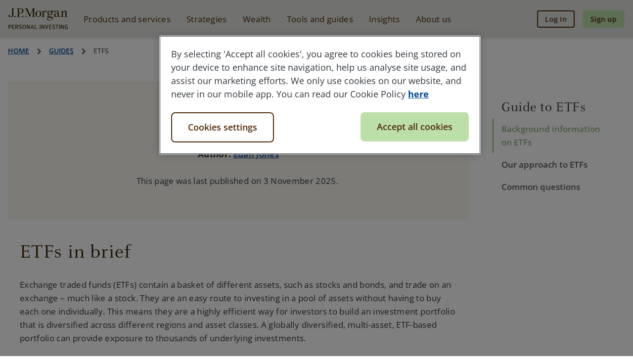

--- FILE ---
content_type: text/html
request_url: https://www.personalinvesting.jpmorgan.com/guides/etfs
body_size: 78936
content:
<!DOCTYPE html><html lang="en"><head><meta charSet="utf-8"/><meta http-equiv="X-UA-Compatible" content="IE=edge,chrome=1"/><meta name="theme-color" content="#92b580"/><meta name="viewport" content="width=device-width, initial-scale=1, shrink-to-fit=no"/><meta name="application-name" content=" "/><meta name="apple-mobile-web-app-capable" content="yes"/><meta name="msvalidate.01" content="6B80BD94610B8F6BE7747C0449107F61"/><meta name="apple-itunes-app" content="app-id=1127250193"/><meta content="authenticity_token" name="csrf-param"/><meta content="mKiI7EYl57vu3orypvmgPu9pmp/1rERoHC2UfpKq+do=" name="csrf-token"/><meta name="application-name" content=" "/><link rel="stylesheet" href="https://assets.personalinvesting.jpmorgan.com/nutkit/tokens/v8/web/jpmx-gbr/tokens.css"/><link rel="stylesheet" href="https://assets.personalinvesting.jpmorgan.com/nutkit/styles/v9/web/jpmx-gbr/styles.css"/><meta name="generator" content="Gatsby 4.24.8"/><meta data-react-helmet="true" name="title" content="Guide to ETFs - JPMorgan PI"/><meta data-react-helmet="true" name="description" content="The benefits of ETFs, new developments in the ETF landscape and common questions answered"/><meta data-react-helmet="true" property="og:type" content="website"/><meta data-react-helmet="true" property="og:title" content="Guide to ETFs - JPMorgan PI"/><meta data-react-helmet="true" property="og:description" content="The benefits of ETFs, new developments in the ETF landscape and common questions answered"/><meta data-react-helmet="true" property="twitter:card" content="summary_large_image"/><meta data-react-helmet="true" property="twitter:title" content="Guide to ETFs - JPMorgan PI"/><meta data-react-helmet="true" property="twitter:description" content="The benefits of ETFs, new developments in the ETF landscape and common questions answered"/><meta data-react-helmet="true" property="twitter:site" content="@JPMorganPI"/><meta data-react-helmet="true" name="image" content="https://images.prismic.io/jpm-personal-investing-marketing/aO0d-Z5xUNkB15oH_JPM_PI_SEO.jpg?auto=format,compress"/><meta data-react-helmet="true" property="og:image" content="https://images.prismic.io/jpm-personal-investing-marketing/aO0d-Z5xUNkB15oH_JPM_PI_SEO.jpg?auto=format,compress"/><meta data-react-helmet="true" property="twitter:image" content="https://images.prismic.io/jpm-personal-investing-marketing/aO0d-Z5xUNkB15oH_JPM_PI_SEO.jpg?auto=format,compress"/><meta data-react-helmet="true" property="twitter:url" content="https://www.personalinvesting.jpmorgan.com/guides/etfs"/><meta data-react-helmet="true" property="og:url" content="https://www.personalinvesting.jpmorgan.com/guides/etfs"/><style data-href="/static-assets/styles.7901781afb6dc4a5432b.css" data-identity="gatsby-global-css">@charset "UTF-8";.nm-email-box__image-container{align-self:center}.nm-email-box__image--mobile{margin-bottom:var(--nk-space-stack-md);padding:var(--nk-space-inline-sm) 0}.nm-email-box__text-container{display:flex;flex-flow:column nowrap;justify-content:center}._nk-chart-fan--persist-crosshair__x-axis_lh0kx_1,._nk-chart-fan--persist-crosshair_lh0kx_1 .highcharts-markers path{visibility:visible}.nm-allocation-details .nm-allocation-details__table-cell:first-child{padding-left:0}.nm-allocation-details .nm-allocation-details__table-cell:last-child{padding-right:0}.nm-allocation-details__description{margin-bottom:var(--nk-space-stack-md)}.nm-allocation-details__content{padding:0 var(--nk-space-inline-md)}._nk-chart__formatter__clickable_vyzl2_24 ._nk-chart__formatter__text_vyzl2_24{color:var(--nk-ui-grey-60-color);font-weight:var(--nk-font-weight-bold)}._nk-chart__formatter__clickable_vyzl2_24:hover{cursor:pointer}._nk-chart__formatter__clickable_vyzl2_24._visible_vyzl2_31 ._nk-chart__formatter__text_vyzl2_24{color:var(--nk-ui-grey-50-color)}._nk-chart__formatter__clickable_vyzl2_24:hover ._nk-chart__formatter__text_vyzl2_24{color:var(--nk-ui-grey-40-color)}._nk-chart-time-filters_vyzl2_38 .highcharts-button-box{height:1px;transform:translate(calc(var(--nk-chart-time-filter-tab-space-inner)/2),1.5rem)}._nk-chart-navigator_vyzl2_43 .highcharts-navigator-mask-inside{stroke:var(--nk-chart-line-primary-color);stroke-width:1;height:36.2px;transform:translateY(-5.6px)}._nk-chart-navigator_vyzl2_43 .highcharts-navigator-mask-outside{cursor:pointer}._nk-tab-group__head-group_vyzl2_53{display:flex}._nk-tab-group__head-item_vyzl2_56{background-color:var(--nk-tabs-background-color);border-bottom:var(--nk-tabs-head-item-border-size) solid var(--nk-tabs-head-item-border-color);border-radius:2px;display:inline-block;font-size:var(--nk-font-size-xs);line-height:var(--nk-icon-size-md);padding:var(--nk-tabs-item-button-space-inner);position:relative;text-align:center;transition:var(--nk-accessibility-focus-box-shadow-animation) box-shadow ease-in;width:100%}._nk-tab-group__head-item_vyzl2_56:focus-visible{box-shadow:var(--nk-accessibility-focus-box-shadow-md);outline:none}._nk-tab-group__head-item--storybook-focus_vyzl2_74{box-shadow:var(--nk-accessibility-focus-box-shadow-md)!important}._nk-tab-group__head-item_vyzl2_56:focus-visible{outline:var(--nk-accessibility-focus-outline);outline-offset:var(--nk-accessibility-focus-outline-offset)}._nk-tab-group__head-item--storybook-focus_vyzl2_74{outline:var(--nk-accessibility-focus-outline)!important;outline-offset:var(--nk-accessibility-focus-outline-offset)}._nk-tab-group__head-item--selected_vyzl2_85{border-bottom:var(--nk-tabs-selected-head-item-border-size) solid var(--nk-tabs-selected-head-item-border-color);font-weight:var(--nk-font-weight-bold)}._nk-tab-group__head-item--inline_vyzl2_89{padding:var(--nk-tabs-item-button-inline-space-inner);width:var(--nk-tabs-item-button-inline-width)}._nk-tab-group__head-item--disabled_vyzl2_93{color:var(--nk-ui-grey-70-color);cursor:not-allowed;pointer-events:none;-webkit-user-select:none;user-select:none}._nk-tab-group__head-item__link_vyzl2_99,._nk-tab-group__head-item__link_vyzl2_99:hover{color:inherit;cursor:pointer;display:block;font-weight:inherit;height:100%;-webkit-text-decoration:var(--nk-tabs-head-item-link-text-decoration);text-decoration:var(--nk-tabs-head-item-link-text-decoration);width:100%}._nk-tab-group__head-item__caption_vyzl2_108{display:block;font-weight:var(--nk-font-weight-regular)}@media (min-width:524px){._nk-tab-group__head-item__icon_vyzl2_113{display:inline;margin-right:8px}}._nk-tab-group__tab-item_vyzl2_118{padding-top:var(--nk-tabs-item-space-inner)}._nk-tab-group__panel_vyzl2_121{border-radius:2px;position:relative;transition:var(--nk-accessibility-focus-box-shadow-animation) box-shadow ease-in}._nk-tab-group__panel_vyzl2_121:focus-visible{box-shadow:var(--nk-accessibility-focus-box-shadow-md);outline:none}._nk-tab-group__panel--storybook-focus_vyzl2_131{box-shadow:var(--nk-accessibility-focus-box-shadow-md)!important}._nk-tab-group__panel_vyzl2_121:focus-visible{outline:var(--nk-accessibility-focus-outline);outline-offset:var(--nk-accessibility-focus-outline-offset)}._nk-tab-group__panel--storybook-focus_vyzl2_131{outline:var(--nk-accessibility-focus-outline)!important;outline-offset:var(--nk-accessibility-focus-outline-offset)}._nk-tab-group__head-item_vyzl2_56{border-bottom-color:transparent}._nk-tab-group__head-item_vyzl2_56:hover{border-bottom-color:var(--nk-ui-grey-80-color)}._nk-tab-group__head-item--selected_vyzl2_85,._nk-tab-group__head-item--selected_vyzl2_85:hover{border-bottom-color:var(--nk-tabs-selected-head-item-border-color)}._nk-tab-group__head-item__link_vyzl2_99,._nk-tab-group__head-item__link_vyzl2_99:hover{font-size:var(--nk-font-size-xxs)}/*!
 * Bootstrap Grid v5.3.3 (https://getbootstrap.com/)
 * Copyright 2011-2024 The Bootstrap Authors
 * Licensed under MIT (https://github.com/twbs/bootstrap/blob/main/LICENSE)
 */.fw-medium{font-weight:var(--nk-font-weight-medium)!important}.fw-bold{font-weight:var(--nk-font-weight-bold)!important}._nk-heading--underline_vnznc_1{border-bottom:var(--nk-hr-border-size) solid var(--nk-hr-color-base);padding-bottom:var(--nk-space-inset-sm)}._nk-heading__icon_vnznc_5{margin-right:var(--nk-space-inset-sm)}._nk-heading__children_vnznc_8{vertical-align:middle}._nk-text_vnznc_12{letter-spacing:var(--nk-font-letter-spacing)}._nk-text--style-jumbo_vnznc_15{font-family:var(--nk-font-jumbo-family);font-size:var(--nk-font-jumbo-size);font-weight:var(--nk-font-jumbo-weight);letter-spacing:var(--nk-font-jumbo-letter-spacing);line-height:var(--nk-font-jumbo-line-height);margin-bottom:var(--nk-font-jumbo-space-stack);text-transform:var(--nk-font-jumbo-text-transform)}._nk-text--style-highlight_vnznc_24{font-family:var(--nk-font-highlight-family);font-size:var(--nk-font-highlight-size);font-weight:var(--nk-font-highlight-weight);letter-spacing:var(--nk-font-highlight-letter-spacing);line-height:var(--nk-font-highlight-line-height);margin-bottom:var(--nk-font-highlight-space-stack);text-transform:var(--nk-font-highlight-text-transform)}._nk-text--style-title-1_vnznc_33{font-family:var(--nk-font-title-1-family);font-size:var(--nk-font-title-1-size);font-weight:var(--nk-font-title-1-weight);letter-spacing:var(--nk-font-title-1-letter-spacing);line-height:var(--nk-font-title-1-line-height);margin-bottom:var(--nk-font-title-1-space-stack);text-transform:var(--nk-font-title-1-text-transform)}._nk-text--style-title-2_vnznc_42{font-family:var(--nk-font-title-2-family);font-size:var(--nk-font-title-2-size);font-weight:var(--nk-font-title-2-weight);letter-spacing:var(--nk-font-title-2-letter-spacing);line-height:var(--nk-font-title-2-line-height);margin-bottom:var(--nk-font-title-2-space-stack);text-transform:var(--nk-font-title-2-text-transform)}._nk-text--style-title-3_vnznc_51{font-family:var(--nk-font-title-3-family);font-size:var(--nk-font-title-3-size);font-weight:var(--nk-font-title-3-weight);letter-spacing:var(--nk-font-title-3-letter-spacing);line-height:var(--nk-font-title-3-line-height);margin-bottom:var(--nk-font-title-3-space-stack);text-transform:var(--nk-font-title-3-text-transform)}._nk-text--style-text-1_vnznc_60{font-family:var(--nk-font-text-1-family);font-size:var(--nk-font-text-1-size);font-weight:var(--nk-font-text-1-weight);letter-spacing:var(--nk-font-text-1-letter-spacing);line-height:var(--nk-font-text-1-line-height);margin-bottom:var(--nk-font-text-1-space-stack);text-transform:var(--nk-font-text-1-text-transform)}._nk-text--style-text-2_vnznc_69{font-family:var(--nk-font-text-2-family);font-size:var(--nk-font-text-2-size);font-weight:var(--nk-font-text-2-weight);letter-spacing:var(--nk-font-text-2-letter-spacing);line-height:var(--nk-font-text-2-line-height);margin-bottom:var(--nk-font-text-2-space-stack)}._nk-text--style-text-3_vnznc_77{font-family:var(--nk-font-text-3-family);font-size:var(--nk-font-text-3-size);font-weight:var(--nk-font-text-3-weight);letter-spacing:var(--nk-font-text-3-letter-spacing);line-height:var(--nk-font-text-3-line-height);margin-bottom:var(--nk-font-text-3-space-stack)}._nk-text--mono_vnznc_85._nk-text_vnznc_12{font-family:var(--nk-font-family-mono);letter-spacing:var(--nk-font-family-mono-letter-spacing)}._nk-text--no-line-height_vnznc_89{line-height:1}._nk-text--italic_vnznc_92{font-style:var(--nk-font-style-italic)}._nk-text--tag-small_vnznc_95{font-family:var(--nk-font-text-2-family);font-size:var(--nk-font-text-2-size);font-weight:var(--nk-font-text-2-weight);letter-spacing:var(--nk-font-text-2-letter-spacing);line-height:var(--nk-font-text-2-line-height);margin-bottom:var(--nk-font-text-2-space-stack)}._nk-text--tag-span_vnznc_103{margin-bottom:0}._nk-text--size-xxl_vnznc_106{font-size:var(--nk-font-size-xxl)}._nk-text--size-xl_vnznc_109{font-size:var(--nk-font-size-xl)}._nk-text--size-lg_vnznc_112{font-size:var(--nk-font-size-lg)}._nk-text--size-md_vnznc_115{font-size:var(--nk-font-size-md)}._nk-text--size-sm_vnznc_118{font-size:var(--nk-font-size-sm)}._nk-text--size-xs_vnznc_121{font-size:var(--nk-font-size-xs)}._nk-text--size-xxs_vnznc_124{font-size:var(--nk-font-size-xxs)}._nk-text--fw-default_vnznc_127,._nk-text--fw-regular_vnznc_130{font-weight:var(--nk-font-weight-regular)}._nk-text--fw-medium_vnznc_133{font-weight:var(--nk-font-weight-medium)}._nk-text--fw-bold_vnznc_136{font-weight:var(--nk-font-weight-bold)}._nk-text--align-left_vnznc_139{text-align:left}._nk-text--align-center_vnznc_142{text-align:center}._nk-text--align-right_vnznc_145{text-align:right}._nk-text--color-default_vnznc_148,._nk-text--color-primary_vnznc_148{color:var(--nk-text-color-primary)}._nk-text--color-secondary_vnznc_151{color:var(--nk-text-color-secondary)}._nk-text--color-brand-primary_vnznc_154,._nk-text--color-brand_vnznc_154{color:var(--nk-text-color-brand-primary)}._nk-text--color-brand-secondary_vnznc_157{color:var(--nk-text-color-brand-secondary)}._nk-text--color-disabled_vnznc_160,._nk-text--color-extra-light_vnznc_160{color:var(--nk-text-color-disabled)}._nk-text--color-light_vnznc_163,._nk-text--color-tertiary_vnznc_163{color:var(--nk-text-color-tertiary)}._nk-text--color-dark_vnznc_166{color:var(--nk-font-color-dark)}._nk-text--color-primary-inverse_vnznc_169,._nk-text--color-white_vnznc_169{color:var(--nk-text-color-primary-inverse)}._nk-text--color-black_vnznc_172{color:var(--nk-font-color-black)}._nk-text--color-link_vnznc_175{color:var(--nk-text-color-interactive-default)}._nk-text--no-color_vnznc_178._nk-text_vnznc_12{color:inherit}._nk-text--no-stack_vnznc_181{margin-bottom:0}@media (min-width:0){._nk-text--breakpoint-xs--fs-xxs_vnznc_185{font-size:var(--nk-font-size-xxs)}._nk-text--breakpoint-xs--fs-xs_vnznc_188{font-size:var(--nk-font-size-xs)}._nk-text--breakpoint-xs--fs-sm_vnznc_191{font-size:var(--nk-font-size-sm)}._nk-text--breakpoint-xs--fs-md_vnznc_194{font-size:var(--nk-font-size-md)}._nk-text--breakpoint-xs--fs-lg_vnznc_197{font-size:var(--nk-font-size-lg)}._nk-text--breakpoint-xs--fs-xl_vnznc_200{font-size:var(--nk-font-size-xl)}._nk-text--breakpoint-xs--fs-xxl_vnznc_203{font-size:var(--nk-font-size-xxl)}._nk-text--breakpoint-xs--fw-default_vnznc_206,._nk-text--breakpoint-xs--fw-regular_vnznc_209{font-weight:var(--nk-font-weight-regular)}._nk-text--breakpoint-xs--fw-medium_vnznc_212{font-weight:var(--nk-font-weight-medium)}._nk-text--breakpoint-xs--fw-bold_vnznc_215{font-weight:var(--nk-font-weight-bold)}}@media (min-width:524px){._nk-text--breakpoint-sm--fs-xxs_vnznc_220{font-size:var(--nk-font-size-xxs)}._nk-text--breakpoint-sm--fs-xs_vnznc_223{font-size:var(--nk-font-size-xs)}._nk-text--breakpoint-sm--fs-sm_vnznc_226{font-size:var(--nk-font-size-sm)}._nk-text--breakpoint-sm--fs-md_vnznc_229{font-size:var(--nk-font-size-md)}._nk-text--breakpoint-sm--fs-lg_vnznc_232{font-size:var(--nk-font-size-lg)}._nk-text--breakpoint-sm--fs-xl_vnznc_235{font-size:var(--nk-font-size-xl)}._nk-text--breakpoint-sm--fs-xxl_vnznc_238{font-size:var(--nk-font-size-xxl)}._nk-text--breakpoint-sm--fw-default_vnznc_241,._nk-text--breakpoint-sm--fw-regular_vnznc_244{font-weight:var(--nk-font-weight-regular)}._nk-text--breakpoint-sm--fw-medium_vnznc_247{font-weight:var(--nk-font-weight-medium)}._nk-text--breakpoint-sm--fw-bold_vnznc_250{font-weight:var(--nk-font-weight-bold)}}@media (min-width:768px){._nk-text--breakpoint-md--fs-xxs_vnznc_255{font-size:var(--nk-font-size-xxs)}._nk-text--breakpoint-md--fs-xs_vnznc_258{font-size:var(--nk-font-size-xs)}._nk-text--breakpoint-md--fs-sm_vnznc_261{font-size:var(--nk-font-size-sm)}._nk-text--breakpoint-md--fs-md_vnznc_264{font-size:var(--nk-font-size-md)}._nk-text--breakpoint-md--fs-lg_vnznc_267{font-size:var(--nk-font-size-lg)}._nk-text--breakpoint-md--fs-xl_vnznc_270{font-size:var(--nk-font-size-xl)}._nk-text--breakpoint-md--fs-xxl_vnznc_273{font-size:var(--nk-font-size-xxl)}._nk-text--breakpoint-md--fw-default_vnznc_276,._nk-text--breakpoint-md--fw-regular_vnznc_279{font-weight:var(--nk-font-weight-regular)}._nk-text--breakpoint-md--fw-medium_vnznc_282{font-weight:var(--nk-font-weight-medium)}._nk-text--breakpoint-md--fw-bold_vnznc_285{font-weight:var(--nk-font-weight-bold)}}@media (min-width:1024px){._nk-text--breakpoint-lg--fs-xxs_vnznc_290{font-size:var(--nk-font-size-xxs)}._nk-text--breakpoint-lg--fs-xs_vnznc_293{font-size:var(--nk-font-size-xs)}._nk-text--breakpoint-lg--fs-sm_vnznc_296{font-size:var(--nk-font-size-sm)}._nk-text--breakpoint-lg--fs-md_vnznc_299{font-size:var(--nk-font-size-md)}._nk-text--breakpoint-lg--fs-lg_vnznc_302{font-size:var(--nk-font-size-lg)}._nk-text--breakpoint-lg--fs-xl_vnznc_305{font-size:var(--nk-font-size-xl)}._nk-text--breakpoint-lg--fs-xxl_vnznc_308{font-size:var(--nk-font-size-xxl)}._nk-text--breakpoint-lg--fw-default_vnznc_311,._nk-text--breakpoint-lg--fw-regular_vnznc_314{font-weight:var(--nk-font-weight-regular)}._nk-text--breakpoint-lg--fw-medium_vnznc_317{font-weight:var(--nk-font-weight-medium)}._nk-text--breakpoint-lg--fw-bold_vnznc_320{font-weight:var(--nk-font-weight-bold)}}@media (min-width:1280px){._nk-text--breakpoint-xl--fs-xxs_vnznc_325{font-size:var(--nk-font-size-xxs)}._nk-text--breakpoint-xl--fs-xs_vnznc_328{font-size:var(--nk-font-size-xs)}._nk-text--breakpoint-xl--fs-sm_vnznc_331{font-size:var(--nk-font-size-sm)}._nk-text--breakpoint-xl--fs-md_vnznc_334{font-size:var(--nk-font-size-md)}._nk-text--breakpoint-xl--fs-lg_vnznc_337{font-size:var(--nk-font-size-lg)}._nk-text--breakpoint-xl--fs-xl_vnznc_340{font-size:var(--nk-font-size-xl)}._nk-text--breakpoint-xl--fs-xxl_vnznc_343{font-size:var(--nk-font-size-xxl)}._nk-text--breakpoint-xl--fw-default_vnznc_346,._nk-text--breakpoint-xl--fw-regular_vnznc_349{font-weight:var(--nk-font-weight-regular)}._nk-text--breakpoint-xl--fw-medium_vnznc_352{font-weight:var(--nk-font-weight-medium)}._nk-text--breakpoint-xl--fw-bold_vnznc_355{font-weight:var(--nk-font-weight-bold)}}._nk-text--style-text-1_vnznc_60:not([class*=no-stack])+._nk-text--style-text-1_vnznc_60{margin-top:calc(var(--nk-font-text-1-siblings-space-stack) - var(--nk-font-text-1-space-stack))}._nk-text--theme-dark--color-default_vnznc_362,._nk-text--theme-dark--color-primary_vnznc_362{color:var(--nk-text-color-primary-dark)}._nk-text--theme-dark--color-dark_vnznc_365{color:var(--nk-font-color-dark-dark)}._nk-text--theme-dark--color-light_vnznc_368,._nk-text--theme-dark--color-tertiary_vnznc_368{color:var(--nk-text-color-dark-tertiary)}._nk-text--theme-dark--color-disabled_vnznc_371,._nk-text--theme-dark--color-extra-light_vnznc_371{color:var(--nk-text-color-dark-disabled)}._nk-text--theme-dark_vnznc_362 ._nk-text--color-default_vnznc_148,._nk-text--theme-dark_vnznc_362 ._nk-text--color-primary_vnznc_148{color:var(--nk-text-color-primary-dark)}._nk-text--theme-dark_vnznc_362 ._nk-text--color-dark_vnznc_166{color:var(--nk-font-color-dark-dark)}._nk-text--theme-dark_vnznc_362 ._nk-text--color-light_vnznc_163,._nk-text--theme-dark_vnznc_362 ._nk-text--color-tertiary_vnznc_163{color:var(--nk-text-color-dark-tertiary)}._nk-text--theme-dark_vnznc_362 ._nk-text--color-disabled_vnznc_160,._nk-text--theme-dark_vnznc_362 ._nk-text--color-extra-light_vnznc_160{color:var(--nk-text-color-dark-disabled)}._nk-menu_8gjug_1{position:relative}._nk-menu__dropdown_8gjug_4{background:var(--nk-menu-dropdown-bg-color);border:var(--nk-menu-dropdown-border-width) solid var(--nk-menu-dropdown-border-color);box-shadow:var(--nk-menu-dropdown-box-shadow);display:none;min-width:var(--nk-menu-dropdown-width);position:absolute;right:var(--nk-menu-dropdown-right);z-index:var(--nk-menu-dropdown-z-index)}._nk-menu__dropdown--is-open_8gjug_14{display:block}._nk-menu__dropdown--is-alignment-left_8gjug_17{left:0;right:auto}._nk-menu__item_8gjug_21{font-size:var(--nk-menu-dropdown-font-size);text-align:left;width:100%}._nk-menu__item_8gjug_21:hover{background-color:var(--nk-menu-item-hover-bg-color)}._nk-menu__link_8gjug_29{color:inherit;display:block;font-weight:var(--nk-menu-item-font-weight);line-height:var(--nk-menu-item-line-height);padding:var(--nk-menu-item-space-inner);-webkit-text-decoration:var(--nk-menu-item-link-text-decoration);text-decoration:var(--nk-menu-item-link-text-decoration);width:100%}._nk-menu__link_8gjug_29:hover{color:inherit}._nk-menu__button_8gjug_41{background-color:transparent;background-image:none;border:none;border-radius:var(--nk-accessibility-focus-box-shadow-border-radius);box-sizing:border-box;cursor:pointer;font-weight:var(--nk-menu-item-font-weight);line-height:var(--nk-menu-item-line-height);padding:0;padding:var(--nk-menu-item-space-inner);position:relative;text-align:center;text-align:inherit;text-decoration:none;transition:var(--nk-accessibility-focus-box-shadow-animation) box-shadow ease-in;white-space:nowrap;width:100%}._nk-menu__button_8gjug_41:focus-visible{box-shadow:var(--nk-accessibility-focus-box-shadow-md);outline:none}._nk-menu__button--storybook-focus_8gjug_65{box-shadow:var(--nk-accessibility-focus-box-shadow-md)!important}._nk-menu__button_8gjug_41:focus-visible{outline:var(--nk-accessibility-focus-outline);outline-offset:var(--nk-accessibility-focus-outline-offset)}._nk-menu__button--storybook-focus_8gjug_65{outline:var(--nk-accessibility-focus-outline)!important;outline-offset:var(--nk-accessibility-focus-outline-offset)}._nk-menu__button_8gjug_41:hover{text-decoration:none}.SpacingSection-module--nm-spacing-section--size-sm--d634a{height:.5rem}.SpacingSection-module--nm-spacing-section--size-md--9c4bc{height:1rem}.SpacingSection-module--nm-spacing-section--size-lg--993bb{height:1.5rem}.SpacingSection-module--nm-spacing-section--size-xl--b70c5,.SpacingSection-module--nm-spacing-section--size-xxl--1f48f{height:2rem}.SpacingSection-module--nm-spacing-section--color-white--74e5e{background-color:var(--nk-color-white)}.SpacingSection-module--nm-spacing-section--color-black--17da3{background-color:var(--nk-color-black)}.SpacingSection-module--nm-spacing-section--color-grey-xxx-light--cfe01{background-color:var(--nk-color-grey-xxx-light)}.SpacingSection-module--nm-spacing-section--color-grey-xx-light--7722d,.SpacingSection-module--nm-spacing-section--color-wildsand--50d8e{background-color:var(--nk-color-grey-xx-light)}.SpacingSection-module--nm-spacing-section--color-grey-x-light--57fe5{background-color:var(--nk-color-grey-x-light)}.SpacingSection-module--nm-spacing-section--color-primary--ba770{background-color:var(--nk-color-primary-default)}.SpacingSection-module--nm-spacing-section--color-default--7b1e3{background-color:#faf8f2}@keyframes _nk-loading-rotate_zbinf_1{0%{transform:rotate(0) translateZ(0)}to{transform:rotate(1turn) translateZ(0)}}._nk-loading_zbinf_9{display:flex;justify-content:center;padding:var(--nk-space-inset-lg)}[loki-test] ._nk-loading_zbinf_9{visibility:hidden}._nk-loading_zbinf_9:before{animation:_nk-loading-rotate_zbinf_1 var(--nk-spinner-animation-duration) infinite linear;border:var(--nk-spinner-border-width) solid var(--nk-spinner-color);border-left-color:transparent;border-radius:50%;content:"";display:block;height:var(--nk-spinner-size);transform:translateZ(0);width:var(--nk-spinner-size)}._nk-loading--small_zbinf_28:before{border-width:var(--nk-spinner-border-width-sm);height:var(--nk-spinner-size-sm);width:var(--nk-spinner-size-sm)}._nk-loading--in-primary-button_zbinf_33,._nk-loading--in-secondary-button_zbinf_33,._nk-loading--in-tertiary-button_zbinf_33{inset:0;padding:0;position:absolute}._nk-loading--in-primary-button_zbinf_33:before,._nk-loading--in-secondary-button_zbinf_33:before,._nk-loading--in-tertiary-button_zbinf_33:before{margin:auto 0}._nk-loading--in-primary-button_zbinf_33:before{border-color:var(--nk-spinner-button-primary-color);border-left-color:transparent}._nk-loading--in-secondary-button_zbinf_33:before{border-color:var(--nk-spinner-button-secondary-color);border-left-color:transparent;opacity:var(--nk-button-secondary-disabled-opacity)}._nk-loading--in-tertiary-button_zbinf_33:before{border-color:var(--nk-spinner-button-tertiary-color);border-left-color:transparent}._nk-loading--overlay_zbinf_57{align-items:center;background-color:RGBA(var(--nk-loading-overlay-background-color),.75);display:flex;inset:0;position:fixed;z-index:var(--nk-loading-overlay-z-index)}._nk-loading--no-padding_zbinf_68{padding:0}._nk-loading--inline_zbinf_71{display:inline;padding:0}._nk-loading--inline_zbinf_71:before{display:inline-flex;padding:0;vertical-align:middle}._nk-loading--inline-padding--left_zbinf_80{padding-left:var(--nk-space-inline-md)}._nk-loading--inline-padding--right_zbinf_83{padding-right:var(--nk-space-inline-md)}._nk-panel_jat0s_23{background-color:var(--nk-panel-background-color);border:solid var(--nk-panel-border-size) var(--nk-panel-border-color);border-radius:var(--nk-panel-border-radius);box-shadow:var(--nk-panel-box-shadow-top) var(--nk-panel-box-shadow-left) var(--nk-panel-box-shadow-size) var(--nk-box-shadow-spread) var(--nk-box-shadow-color);display:block;margin-bottom:var(--nk-panel-space-stack)}._nk-panel__body_jat0s_31{padding:var(--nk-panel-space-inner)}._nk-panel__body_jat0s_31>:last-child{margin-bottom:0}._nk-panel__top-stripe-wrapper_jat0s_37{position:relative}._nk-panel__disclosure_jat0s_40{border-radius:inherit}._nk-panel_jat0s_23 ._nk-panel--disclosure-summary_jat0s_43{padding:var(--nk-panel-disclosure-summary-space-inner)}._nk-panel_jat0s_23 ._nk-panel--disclosure-body_jat0s_46{padding:var(--nk-panel-disclosure-body-space-inner)}._nk-panel__no-border-top_jat0s_49{border-radius:0 0 var(--nk-panel-border-radius) var(--nk-panel-border-radius)}._nk-panel__top-stripe_jat0s_37{border-radius:var(--nk-panel-border-radius) var(--nk-panel-border-radius) 0 0;height:var(--nk-panel-top-stripe-height)}._nk-panel__top-stripe--color-primary_jat0s_56{background-color:var(--nk-panel-top-stripe-primary-color)}._nk-panel__top-stripe--color-secondary_jat0s_59{background-color:var(--nk-panel-top-stripe-secondary-color)}._nk-panel__title_jat0s_62{align-items:center;display:flex;justify-content:space-between;justify-items:center;padding:var(--nk-panel-space-inner)}._nk-panel__title_jat0s_62>:last-child{margin-bottom:0}._nk-panel__title--ghost_jat0s_72{margin:var(--nk-space-inset-sm) 0;padding-right:var(--nk-space-inset-md)}@media (max-width:767px){._nk-panel__title--ghost_jat0s_72{padding-right:0}}._nk-panel__actions--ghost_jat0s_81{align-self:flex-end;margin:var(--nk-space-inset-sm) 0 var(--nk-space-inset-sm) auto}._nk-panel__actions--ghost--has-more-content_jat0s_85{margin-bottom:var(--nk-space-stack-lg)}@media (max-width:767px){._nk-panel__actions--ghost_jat0s_81{align-self:auto;margin-left:0}}._nk-panel--stretch--md_jat0s_94 ._nk-panel__body_jat0s_31,._nk-panel--stretch--md_jat0s_94 ._nk-panel__title_jat0s_62{padding:var(--nk-space-stretch-md)}._nk-panel--stretch--lg_jat0s_97 ._nk-panel__body_jat0s_31,._nk-panel--stretch--lg_jat0s_97 ._nk-panel__title_jat0s_62{padding:var(--nk-space-stretch-lg)}._nk-panel--inset--sm_jat0s_100 ._nk-panel__body_jat0s_31,._nk-panel--inset--sm_jat0s_100 ._nk-panel__title_jat0s_62{padding:var(--nk-space-inset-sm)}._nk-panel--inset--md_jat0s_103 ._nk-panel__body_jat0s_31,._nk-panel--inset--md_jat0s_103 ._nk-panel__title_jat0s_62{padding:var(--nk-space-inset-md)}._nk-panel--inset--lg_jat0s_106 ._nk-panel__body_jat0s_31,._nk-panel--inset--lg_jat0s_106 ._nk-panel__title_jat0s_62{padding:var(--nk-space-inset-lg)}._nk-panel__title_jat0s_62+._nk-panel__body_jat0s_31{padding-top:0}._nk-panel--is-full-width_jat0s_112{border-radius:0;margin:0}._nk-panel--no-shadow_jat0s_116{box-shadow:none}._nk-panel--ghost_jat0s_119{align-items:center;background-image:repeating-linear-gradient(0deg,var(--nk-panel-ghost-border-color),var(--nk-panel-ghost-border-color) var(--nk-dashed-border-length),transparent var(--nk-dashed-border-length),transparent calc(var(--nk-dashed-border-length) + var(--nk-dashed-border-spacing)),var(--nk-panel-ghost-border-color) calc(var(--nk-dashed-border-length) + var(--nk-dashed-border-spacing))),repeating-linear-gradient(90deg,var(--nk-panel-ghost-border-color),var(--nk-panel-ghost-border-color) var(--nk-dashed-border-length),transparent var(--nk-dashed-border-length),transparent calc(var(--nk-dashed-border-length) + var(--nk-dashed-border-spacing)),var(--nk-panel-ghost-border-color) calc(var(--nk-dashed-border-length) + var(--nk-dashed-border-spacing))),repeating-linear-gradient(180deg,var(--nk-panel-ghost-border-color),var(--nk-panel-ghost-border-color) var(--nk-dashed-border-length),transparent var(--nk-dashed-border-length),transparent calc(var(--nk-dashed-border-length) + var(--nk-dashed-border-spacing)),var(--nk-panel-ghost-border-color) calc(var(--nk-dashed-border-length) + var(--nk-dashed-border-spacing))),repeating-linear-gradient(270deg,var(--nk-panel-ghost-border-color),var(--nk-panel-ghost-border-color) var(--nk-dashed-border-length),transparent var(--nk-dashed-border-length),transparent calc(var(--nk-dashed-border-length) + var(--nk-dashed-border-spacing)),var(--nk-panel-ghost-border-color) calc(var(--nk-dashed-border-length) + var(--nk-dashed-border-spacing)));background-position:0 0,0 0,100% 0,0 100%;background-repeat:no-repeat;background-size:var(--nk-panel-ghost-border-width) 100%,100% var(--nk-panel-ghost-border-width),var(--nk-panel-ghost-border-width) 100%,100% var(--nk-panel-ghost-border-width);border:none;display:flex;flex-wrap:wrap;padding:var(--nk-panel-ghost-space-inner)}@media (max-width:767px){._nk-panel--ghost_jat0s_119{align-items:normal;flex-direction:column}}._nk-panel--ghost-after-buttons_jat0s_136{width:100%}._nk-panel--theme-dark_jat0s_139,._nk-panel--theme-dark_jat0s_139 ._nk-panel_jat0s_23{background-color:var(--nk-panel-dark-background-color)}._nk-chips_1e4p4_1{display:flex;flex-wrap:wrap;letter-spacing:var(--nk-chips-letter-spacing)}._nk-chips__chip_1e4p4_6{background:var(--nk-chips-background);border-color:var(--nk-chips-border-color);border-radius:var(--nk-chips-border-radius);border-style:solid;border-width:var(--nk-chips-border-size);color:var(--nk-chips-text-color);cursor:pointer;display:inline-block;font-weight:var(--nk-chips-font-weight);min-width:var(--nk-chips-min-width);position:relative;text-shadow:var(--nk-chips-text-shadow);transition:var(--nk-accessibility-focus-box-shadow-animation) box-shadow ease-in}._nk-chips__chip_1e4p4_6:focus-visible{box-shadow:var(--nk-accessibility-focus-box-shadow-sm);outline:none}._nk-chips__chip--storybook-focus_1e4p4_27{box-shadow:var(--nk-accessibility-focus-box-shadow-sm)!important}._nk-chips__chip_1e4p4_6:focus-visible{outline:var(--nk-accessibility-focus-outline);outline-offset:var(--nk-accessibility-focus-outline-offset)}._nk-chips__chip--storybook-focus_1e4p4_27{outline:var(--nk-accessibility-focus-outline)!important;outline-offset:var(--nk-accessibility-focus-outline-offset)}._nk-chips__chip_1e4p4_6:hover{background:var(--nk-chips-background-hover)}._nk-chips__chip--checked_1e4p4_41{background:var(--nk-chips-checked-background);border-color:var(--nk-chips-checked-border-color)}._nk-chips__chip--checked_1e4p4_41:hover{background:var(--nk-chips-checked-background-color-hover)}._nk-chips__chip--has-badge_1e4p4_48{position:relative}._nk-chips__chip--size-xs_1e4p4_51{font-size:var(--nk-chips-xs-font-size);line-height:var(--nk-chips-xs-line-height);padding:var(--nk-chips-xs-space-inner)}._nk-chips__chip--size-md_1e4p4_56{font-size:var(--nk-chips-md-font-size);line-height:var(--nk-chips-md-line-height);padding:var(--nk-chips-md-space-inner)}._nk-chips__badge-container_1e4p4_61{position:absolute;right:calc(var(--nk-chips-space-inline)*-1);top:0;transform:translateY(-50%);z-index:1}._nk-chips__icon_1e4p4_68{margin-left:var(--nk-chips-icon-space-inset)}._nk-chips__icon-left_1e4p4_71{margin-right:var(--nk-chips-icon-space-inset)}._nk-chips--theme-dark__chip_1e4p4_74{background:var(--nk-chips-dark-background);border-color:var(--nk-chips-dark-border-color);color:var(--nk-chips-dark-text-color)}._nk-chips--theme-dark__chip_1e4p4_74:hover{background:var(--nk-chips-dark-background-hover)}._nk-chips--theme-dark__chip--checked_1e4p4_82,._nk-chips--theme-dark__chip--checked_1e4p4_82:hover{background:var(--nk-chips-dark-checked-background)}._nk-chips--theme-dark_1e4p4_74 ._nk-chips__chip_1e4p4_6{background:var(--nk-chips-dark-background);border-color:var(--nk-chips-dark-border-color);color:var(--nk-chips-dark-text-color)}._nk-chips--theme-dark_1e4p4_74 ._nk-chips__chip_1e4p4_6:hover{background:var(--nk-chips-dark-background-hover)}._nk-chips--theme-dark_1e4p4_74 ._nk-chips__chip--checked_1e4p4_41,._nk-chips--theme-dark_1e4p4_74 ._nk-chips__chip--checked_1e4p4_41:hover{background:var(--nk-chips-dark-checked-background)}._nk-heading--underline_1y0kd_1{border-bottom:var(--nk-hr-border-size) solid var(--nk-hr-color-base);padding-bottom:var(--nk-space-inset-sm)}._nk-heading__icon_1y0kd_5{margin-right:var(--nk-space-inset-sm)}._nk-heading__children_1y0kd_8{vertical-align:middle}._nk-text_1y0kd_12{letter-spacing:var(--nk-font-letter-spacing)}._nk-text--style-jumbo_1y0kd_15{font-family:var(--nk-font-jumbo-family);font-size:var(--nk-font-jumbo-size);font-weight:var(--nk-font-jumbo-weight);letter-spacing:var(--nk-font-jumbo-letter-spacing);line-height:var(--nk-font-jumbo-line-height);margin-bottom:var(--nk-font-jumbo-space-stack);text-transform:var(--nk-font-jumbo-text-transform)}._nk-text--style-highlight_1y0kd_24{font-family:var(--nk-font-highlight-family);font-size:var(--nk-font-highlight-size);font-weight:var(--nk-font-highlight-weight);letter-spacing:var(--nk-font-highlight-letter-spacing);line-height:var(--nk-font-highlight-line-height);margin-bottom:var(--nk-font-highlight-space-stack);text-transform:var(--nk-font-highlight-text-transform)}._nk-text--style-title-1_1y0kd_33{font-family:var(--nk-font-title-1-family);font-size:var(--nk-font-title-1-size);font-weight:var(--nk-font-title-1-weight);letter-spacing:var(--nk-font-title-1-letter-spacing);line-height:var(--nk-font-title-1-line-height);margin-bottom:var(--nk-font-title-1-space-stack);text-transform:var(--nk-font-title-1-text-transform)}._nk-text--style-title-2_1y0kd_42{font-family:var(--nk-font-title-2-family);font-size:var(--nk-font-title-2-size);font-weight:var(--nk-font-title-2-weight);letter-spacing:var(--nk-font-title-2-letter-spacing);line-height:var(--nk-font-title-2-line-height);margin-bottom:var(--nk-font-title-2-space-stack);text-transform:var(--nk-font-title-2-text-transform)}._nk-text--style-title-3_1y0kd_51{font-family:var(--nk-font-title-3-family);font-size:var(--nk-font-title-3-size);font-weight:var(--nk-font-title-3-weight);letter-spacing:var(--nk-font-title-3-letter-spacing);line-height:var(--nk-font-title-3-line-height);margin-bottom:var(--nk-font-title-3-space-stack);text-transform:var(--nk-font-title-3-text-transform)}._nk-text--style-text-1_1y0kd_60{font-family:var(--nk-font-text-1-family);font-size:var(--nk-font-text-1-size);font-weight:var(--nk-font-text-1-weight);letter-spacing:var(--nk-font-text-1-letter-spacing);line-height:var(--nk-font-text-1-line-height);margin-bottom:var(--nk-font-text-1-space-stack);text-transform:var(--nk-font-text-1-text-transform)}._nk-text--style-text-2_1y0kd_69{font-family:var(--nk-font-text-2-family);font-size:var(--nk-font-text-2-size);font-weight:var(--nk-font-text-2-weight);letter-spacing:var(--nk-font-text-2-letter-spacing);line-height:var(--nk-font-text-2-line-height);margin-bottom:var(--nk-font-text-2-space-stack)}._nk-text--style-text-3_1y0kd_77{font-family:var(--nk-font-text-3-family);font-size:var(--nk-font-text-3-size);font-weight:var(--nk-font-text-3-weight);letter-spacing:var(--nk-font-text-3-letter-spacing);line-height:var(--nk-font-text-3-line-height);margin-bottom:var(--nk-font-text-3-space-stack)}._nk-text--mono_1y0kd_85._nk-text_1y0kd_12{font-family:var(--nk-font-family-mono);letter-spacing:var(--nk-font-family-mono-letter-spacing)}._nk-text--no-line-height_1y0kd_89{line-height:1}._nk-text--italic_1y0kd_92{font-style:var(--nk-font-style-italic)}._nk-text--tag-small_1y0kd_95{font-family:var(--nk-font-text-2-family);font-size:var(--nk-font-text-2-size);font-weight:var(--nk-font-text-2-weight);letter-spacing:var(--nk-font-text-2-letter-spacing);line-height:var(--nk-font-text-2-line-height);margin-bottom:var(--nk-font-text-2-space-stack)}._nk-text--tag-span_1y0kd_103{margin-bottom:0}._nk-text--size-xxl_1y0kd_106{font-size:var(--nk-font-size-xxl)}._nk-text--size-xl_1y0kd_109{font-size:var(--nk-font-size-xl)}._nk-text--size-lg_1y0kd_112{font-size:var(--nk-font-size-lg)}._nk-text--size-md_1y0kd_115{font-size:var(--nk-font-size-md)}._nk-text--size-sm_1y0kd_118{font-size:var(--nk-font-size-sm)}._nk-text--size-xs_1y0kd_121{font-size:var(--nk-font-size-xs)}._nk-text--size-xxs_1y0kd_124{font-size:var(--nk-font-size-xxs)}._nk-text--fw-default_1y0kd_127,._nk-text--fw-regular_1y0kd_130{font-weight:var(--nk-font-weight-regular)}._nk-text--fw-medium_1y0kd_133{font-weight:var(--nk-font-weight-medium)}._nk-text--fw-bold_1y0kd_136{font-weight:var(--nk-font-weight-bold)}._nk-text--align-left_1y0kd_139{text-align:left}._nk-text--align-center_1y0kd_142{text-align:center}._nk-text--align-right_1y0kd_145{text-align:right}._nk-text--color-default_1y0kd_148,._nk-text--color-primary_1y0kd_148{color:var(--nk-text-color-primary)}._nk-text--color-secondary_1y0kd_151{color:var(--nk-text-color-secondary)}._nk-text--color-brand-primary_1y0kd_154,._nk-text--color-brand_1y0kd_154{color:var(--nk-text-color-brand-primary)}._nk-text--color-brand-secondary_1y0kd_157{color:var(--nk-text-color-brand-secondary)}._nk-text--color-disabled_1y0kd_160,._nk-text--color-extra-light_1y0kd_160{color:var(--nk-text-color-disabled)}._nk-text--color-light_1y0kd_163,._nk-text--color-tertiary_1y0kd_163{color:var(--nk-text-color-tertiary)}._nk-text--color-dark_1y0kd_166{color:var(--nk-font-color-dark)}._nk-text--color-primary-inverse_1y0kd_169,._nk-text--color-white_1y0kd_169{color:var(--nk-text-color-primary-inverse)}._nk-text--color-black_1y0kd_172{color:var(--nk-font-color-black)}._nk-text--color-link_1y0kd_175{color:var(--nk-text-color-interactive-default)}._nk-text--color-success_1y0kd_178{color:var(--nk-text-color-success)}._nk-text--color-error_1y0kd_181{color:var(--nk-text-color-error)}._nk-text--no-color_1y0kd_184._nk-text_1y0kd_12{color:inherit}._nk-text--no-stack_1y0kd_187{margin-bottom:0}@media (min-width:0){._nk-text--breakpoint-xs--fs-xxs_1y0kd_191{font-size:var(--nk-font-size-xxs)}._nk-text--breakpoint-xs--fs-xs_1y0kd_194{font-size:var(--nk-font-size-xs)}._nk-text--breakpoint-xs--fs-sm_1y0kd_197{font-size:var(--nk-font-size-sm)}._nk-text--breakpoint-xs--fs-md_1y0kd_200{font-size:var(--nk-font-size-md)}._nk-text--breakpoint-xs--fs-lg_1y0kd_203{font-size:var(--nk-font-size-lg)}._nk-text--breakpoint-xs--fs-xl_1y0kd_206{font-size:var(--nk-font-size-xl)}._nk-text--breakpoint-xs--fs-xxl_1y0kd_209{font-size:var(--nk-font-size-xxl)}._nk-text--breakpoint-xs--fw-default_1y0kd_212,._nk-text--breakpoint-xs--fw-regular_1y0kd_215{font-weight:var(--nk-font-weight-regular)}._nk-text--breakpoint-xs--fw-medium_1y0kd_218{font-weight:var(--nk-font-weight-medium)}._nk-text--breakpoint-xs--fw-bold_1y0kd_221{font-weight:var(--nk-font-weight-bold)}}@media (min-width:524px){._nk-text--breakpoint-sm--fs-xxs_1y0kd_226{font-size:var(--nk-font-size-xxs)}._nk-text--breakpoint-sm--fs-xs_1y0kd_229{font-size:var(--nk-font-size-xs)}._nk-text--breakpoint-sm--fs-sm_1y0kd_232{font-size:var(--nk-font-size-sm)}._nk-text--breakpoint-sm--fs-md_1y0kd_235{font-size:var(--nk-font-size-md)}._nk-text--breakpoint-sm--fs-lg_1y0kd_238{font-size:var(--nk-font-size-lg)}._nk-text--breakpoint-sm--fs-xl_1y0kd_241{font-size:var(--nk-font-size-xl)}._nk-text--breakpoint-sm--fs-xxl_1y0kd_244{font-size:var(--nk-font-size-xxl)}._nk-text--breakpoint-sm--fw-default_1y0kd_247,._nk-text--breakpoint-sm--fw-regular_1y0kd_250{font-weight:var(--nk-font-weight-regular)}._nk-text--breakpoint-sm--fw-medium_1y0kd_253{font-weight:var(--nk-font-weight-medium)}._nk-text--breakpoint-sm--fw-bold_1y0kd_256{font-weight:var(--nk-font-weight-bold)}}@media (min-width:768px){._nk-text--breakpoint-md--fs-xxs_1y0kd_261{font-size:var(--nk-font-size-xxs)}._nk-text--breakpoint-md--fs-xs_1y0kd_264{font-size:var(--nk-font-size-xs)}._nk-text--breakpoint-md--fs-sm_1y0kd_267{font-size:var(--nk-font-size-sm)}._nk-text--breakpoint-md--fs-md_1y0kd_270{font-size:var(--nk-font-size-md)}._nk-text--breakpoint-md--fs-lg_1y0kd_273{font-size:var(--nk-font-size-lg)}._nk-text--breakpoint-md--fs-xl_1y0kd_276{font-size:var(--nk-font-size-xl)}._nk-text--breakpoint-md--fs-xxl_1y0kd_279{font-size:var(--nk-font-size-xxl)}._nk-text--breakpoint-md--fw-default_1y0kd_282,._nk-text--breakpoint-md--fw-regular_1y0kd_285{font-weight:var(--nk-font-weight-regular)}._nk-text--breakpoint-md--fw-medium_1y0kd_288{font-weight:var(--nk-font-weight-medium)}._nk-text--breakpoint-md--fw-bold_1y0kd_291{font-weight:var(--nk-font-weight-bold)}}@media (min-width:1024px){._nk-text--breakpoint-lg--fs-xxs_1y0kd_296{font-size:var(--nk-font-size-xxs)}._nk-text--breakpoint-lg--fs-xs_1y0kd_299{font-size:var(--nk-font-size-xs)}._nk-text--breakpoint-lg--fs-sm_1y0kd_302{font-size:var(--nk-font-size-sm)}._nk-text--breakpoint-lg--fs-md_1y0kd_305{font-size:var(--nk-font-size-md)}._nk-text--breakpoint-lg--fs-lg_1y0kd_308{font-size:var(--nk-font-size-lg)}._nk-text--breakpoint-lg--fs-xl_1y0kd_311{font-size:var(--nk-font-size-xl)}._nk-text--breakpoint-lg--fs-xxl_1y0kd_314{font-size:var(--nk-font-size-xxl)}._nk-text--breakpoint-lg--fw-default_1y0kd_317,._nk-text--breakpoint-lg--fw-regular_1y0kd_320{font-weight:var(--nk-font-weight-regular)}._nk-text--breakpoint-lg--fw-medium_1y0kd_323{font-weight:var(--nk-font-weight-medium)}._nk-text--breakpoint-lg--fw-bold_1y0kd_326{font-weight:var(--nk-font-weight-bold)}}@media (min-width:1280px){._nk-text--breakpoint-xl--fs-xxs_1y0kd_331{font-size:var(--nk-font-size-xxs)}._nk-text--breakpoint-xl--fs-xs_1y0kd_334{font-size:var(--nk-font-size-xs)}._nk-text--breakpoint-xl--fs-sm_1y0kd_337{font-size:var(--nk-font-size-sm)}._nk-text--breakpoint-xl--fs-md_1y0kd_340{font-size:var(--nk-font-size-md)}._nk-text--breakpoint-xl--fs-lg_1y0kd_343{font-size:var(--nk-font-size-lg)}._nk-text--breakpoint-xl--fs-xl_1y0kd_346{font-size:var(--nk-font-size-xl)}._nk-text--breakpoint-xl--fs-xxl_1y0kd_349{font-size:var(--nk-font-size-xxl)}._nk-text--breakpoint-xl--fw-default_1y0kd_352,._nk-text--breakpoint-xl--fw-regular_1y0kd_355{font-weight:var(--nk-font-weight-regular)}._nk-text--breakpoint-xl--fw-medium_1y0kd_358{font-weight:var(--nk-font-weight-medium)}._nk-text--breakpoint-xl--fw-bold_1y0kd_361{font-weight:var(--nk-font-weight-bold)}}._nk-text--style-text-1_1y0kd_60:not([class*=no-stack])+._nk-text--style-text-1_1y0kd_60{margin-top:calc(var(--nk-font-text-1-siblings-space-stack) - var(--nk-font-text-1-space-stack))}._nk-text--theme-dark--color-default_1y0kd_368,._nk-text--theme-dark--color-primary_1y0kd_368{color:var(--nk-text-color-primary-dark)}._nk-text--theme-dark--color-dark_1y0kd_371{color:var(--nk-font-color-dark-dark)}._nk-text--theme-dark--color-light_1y0kd_374,._nk-text--theme-dark--color-tertiary_1y0kd_374{color:var(--nk-text-color-dark-tertiary)}._nk-text--theme-dark--color-disabled_1y0kd_377,._nk-text--theme-dark--color-extra-light_1y0kd_377{color:var(--nk-text-color-dark-disabled)}._nk-text--theme-dark_1y0kd_368 ._nk-text--color-default_1y0kd_148,._nk-text--theme-dark_1y0kd_368 ._nk-text--color-primary_1y0kd_148{color:var(--nk-text-color-primary-dark)}._nk-text--theme-dark_1y0kd_368 ._nk-text--color-dark_1y0kd_166{color:var(--nk-font-color-dark-dark)}._nk-text--theme-dark_1y0kd_368 ._nk-text--color-light_1y0kd_163,._nk-text--theme-dark_1y0kd_368 ._nk-text--color-tertiary_1y0kd_163{color:var(--nk-text-color-dark-tertiary)}._nk-text--theme-dark_1y0kd_368 ._nk-text--color-disabled_1y0kd_160,._nk-text--theme-dark_1y0kd_368 ._nk-text--color-extra-light_1y0kd_160{color:var(--nk-text-color-dark-disabled)}._nk-side-menu_te9jn_23{background-color:var(--nk-ui-grey-100-color);box-shadow:var(--nk-box-shadow-top-sm) var(--nk-box-shadow-left-sm) var(--nk-box-shadow-blur-sm) var(--nk-box-shadow-spread) var(--nk-box-shadow-color);display:flex;flex-direction:column;transition:width var(--nk-side-menu-transition-duration) var(--nk-side-menu-animation-timing-function);width:var(--nk-side-menu-closed-width);will-change:width;z-index:var(--nk-side-menu-z-index)}._nk-side-menu--is-open_te9jn_33{width:var(--nk-side-menu-mobile-open-width)}@media (min-width:524px){._nk-side-menu--is-open_te9jn_33{width:var(--nk-side-menu-tablet-open-width)}}@media (min-width:768px){._nk-side-menu--is-open_te9jn_33{width:var(--nk-side-menu-open-width)}}._nk-side-menu__main-content-wrapper_te9jn_46{display:flex;margin:0 calc(var(--nk-space-inset-sm)/2.5*-1);overflow:hidden}._nk-side-menu__main-content_te9jn_46{flex-shrink:0;min-width:100%;overflow-y:auto;padding:var(--nk-side-menu-main-content-space);width:var(--nk-side-menu-mobile-open-width)}@media (min-width:524px){._nk-side-menu__main-content_te9jn_46{width:var(--nk-side-menu-tablet-open-width)}}@media (min-width:768px){._nk-side-menu__main-content_te9jn_46{width:var(--nk-side-menu-open-width)}}._nk-side-menu__main-content_te9jn_46::-webkit-scrollbar{display:none}._nk-side-menu__main-content--is-closed_te9jn_71{width:100%}._nk-side-menu-header_te9jn_75{box-shadow:var(--nk-box-shadow-top-sm) var(--nk-box-shadow-left-sm) var(--nk-box-shadow-blur-sm) var(--nk-box-shadow-spread) var(--nk-box-shadow-color);padding:var(--nk-side-menu-header-space)}._nk-side-menu-header--is-closed_te9jn_79 ._nk-side-menu-header__close-button_te9jn_79{transform:rotate(180deg)}._nk-side-menu-header--is-open_te9jn_82 ._nk-side-menu-header__logo_te9jn_82{margin-left:var(--nk-side-menu-open-logo-inset)}._nk-side-menu-header__logo-wrapper_te9jn_85{line-height:1}._nk-side-menu-header__logo_te9jn_82{flex-shrink:0}._nk-side-menu-header__close-button_te9jn_79{border:1px solid var(--nk-side-menu-header-close-button-border-color);border-radius:var(--nk-side-menu-header-close-button-border-radius);color:var(--nk-side-menu-header-close-button-icon-color);line-height:var(--nk-side-menu-header-close-button-line-height);margin-right:calc(var(--nk-side-menu-header-close-button-offset)*-1);transition:transform var(--nk-side-menu-transition-duration) var(--nk-side-menu-animation-timing-function);will-change:transform}._nk-side-menu-header__close-button_te9jn_79 .icon-chevron-rounded__bg-class{pointer-events:none}._nk-side-menu-header__close-button_te9jn_79:hover .icon-chevron-rounded__bg-class{fill:var(--nk-side-menu-header-close-button-bg-color-hover)}._nk-side-menu-item-group_te9jn_107{padding:var(--nk-side-menu-item-group-space)}._nk-side-menu-item-group--is-active_te9jn_110:before{background-color:var(--nk-side-menu-item-active-background-color);border-right:3px solid var(--nk-side-menu-item-active-border-color);margin-left:-3px}._nk-side-menu-item-group--is-active_te9jn_110._nk-side-menu-item-group--with-icon_te9jn_115 ._nk-side-menu-item-group__icon_te9jn_115{fill:var(--nk-side-menu-item-active-icon-color)}._nk-side-menu-item-group--with-image_te9jn_118{min-height:var(--nk-side-menu-item-group-with-image-min-height)}._nk-side-menu-item-group--with-image_te9jn_118::-webkit-scrollbar{display:none}._nk-side-menu-item-group_te9jn_107:not(._nk-side-menu-item-group--with-image_te9jn_118){margin-left:var(--nk-space-inset-sm)}._nk-side-menu-item-group--is-closed_te9jn_127{display:flex;justify-content:center}._nk-side-menu-item-group--is-closed_te9jn_127:not(._nk-side-menu-item-group--with-image_te9jn_118){display:block;margin-left:var(--nk-side-menu-item-group-space-inline)}._nk-side-menu-item-group__icon_te9jn_115,._nk-side-menu-item-group__image_te9jn_135{align-self:flex-start;flex-shrink:0;min-height:var(--nk-icon-size-md)}._nk-side-menu-item-group__details_te9jn_140{background:transparent;flex:1 1;margin-left:var(--nk-space-inset-sm);overflow:visible;white-space:nowrap;width:calc(100% - var(--nk-icon-size-lg) - var(--nk-space-inset-sm))}._nk-side-menu-item-group__details__primary_te9jn_148{max-width:calc(100% - var(--nk-icon-size-md))}._nk-side-menu-item-group__details__primary-field_te9jn_151{overflow:hidden;text-overflow:ellipsis}._nk-side-menu-item_te9jn_107{border-bottom-right-radius:0;border-top-right-radius:0;display:flex;margin-bottom:var(--nk-side-menu-item-margin-bottom);margin-left:var(--nk-space-inset-sm);margin-right:calc(var(--nk-space-inset-sm)*-2/2.5);padding:var(--nk-side-menu-item-space);-webkit-text-decoration:var(--nk-side-menu-link-text-decoration);text-decoration:var(--nk-side-menu-link-text-decoration);z-index:0}._nk-side-menu-item--is-active_te9jn_167:before{background-color:var(--nk-side-menu-item-active-background-color);border-right:3px solid var(--nk-side-menu-item-active-border-color);margin-left:-3px}._nk-side-menu-item--is-active_te9jn_167._nk-side-menu-item--with-icon_te9jn_172 ._nk-side-menu-item__icon_te9jn_172{fill:var(--nk-side-menu-item-active-icon-color)}._nk-side-menu-item--no-stack_te9jn_175{margin-bottom:0}._nk-side-menu-item--with-icon_te9jn_172 ._nk-side-menu-item__icon_te9jn_172{flex-shrink:0;min-height:var(--nk-icon-size-md)}._nk-side-menu-item--with-icon_te9jn_172 ._nk-side-menu-item__content_te9jn_182{margin-left:var(--nk-space-inset-sm)}._nk-side-menu-item--is-closed_te9jn_185{margin-left:var(--nk-side-menu-item-group-space-inline)}._nk-side-menu-item__content_te9jn_182{white-space:nowrap}._nk-side-menu-item__notification_te9jn_191{left:var(--nk-side-menu-item-notification-left);position:var(--nk-side-menu-item-notification-position);top:var(--nk-side-menu-item-notification-top)}._nk-side-menu-item__group-item_te9jn_196{margin-left:calc(var(--nk-space-inset-sm)*-1);margin-right:calc(var(--nk-space-inset-sm)*-2/2.5 + var(--nk-side-menu-item-group-space))}._nk-side-menu-item__group-item_te9jn_196 ._nk-side-menu-item__content_te9jn_182{white-space:normal}._nk-side-menu-item__group-item_te9jn_196:first-child{margin-top:var(--nk-space-inset-sm)}._nk-side-menu-item_te9jn_107:before{content:" ";height:100%;left:calc(var(--nk-side-menu-item-selection-offset)*-1);position:absolute;top:0;width:calc(100% + var(--nk-side-menu-item-selection-offset));z-index:-1}._nk-side-menu-item_te9jn_107:hover:before{background-color:var(--nk-side-menu-item-hover-background-color)}._nk-side-menu-footer_te9jn_219{margin-top:auto;padding:var(--nk-side-menu-footer-space)}._nk-align--xs-text-align-left_4gh9q_23{text-align:left}._nk-align--xs-text-align-center_4gh9q_26{text-align:center}._nk-align--xs-text-align-right_4gh9q_29{text-align:right}@media (min-width:524px){._nk-align--sm-text-align-left_4gh9q_33{text-align:left}._nk-align--sm-text-align-center_4gh9q_36{text-align:center}._nk-align--sm-text-align-right_4gh9q_39{text-align:right}}@media (min-width:768px){._nk-align--md-text-align-left_4gh9q_44{text-align:left}._nk-align--md-text-align-center_4gh9q_47{text-align:center}._nk-align--md-text-align-right_4gh9q_50{text-align:right}}@media (min-width:1024px){._nk-align--lg-text-align-left_4gh9q_55{text-align:left}._nk-align--lg-text-align-center_4gh9q_58{text-align:center}._nk-align--lg-text-align-right_4gh9q_61{text-align:right}}@media (min-width:1280px){._nk-align--xl-text-align-left_4gh9q_66{text-align:left}._nk-align--xl-text-align-center_4gh9q_69{text-align:center}._nk-align--xl-text-align-right_4gh9q_72{text-align:right}}._nk-align--items-space-between_4gh9q_76{display:flex;justify-content:space-between}._nk-align--full-height_4gh9q_80{height:100%}._nk-align--justify-content-start_4gh9q_83{display:flex;justify-content:flex-start}._nk-align--justify-content-end_4gh9q_87{display:flex;justify-content:flex-end}._nk-align--justify-content-center_4gh9q_91{display:flex;justify-content:center}._nk-align--justify-content-space-between_4gh9q_95{display:flex;justify-content:space-between}._nk-align--justify-content-space-around_4gh9q_99{display:flex;justify-content:space-around}._nk-align--justify-content-space-evenly_4gh9q_103{display:flex;justify-content:space-evenly}._nk-align--align-items-normal_4gh9q_107{align-items:normal;display:flex}._nk-align--align-items-stretch_4gh9q_111{align-items:stretch;display:flex}._nk-align--align-items-center_4gh9q_115{align-items:center;display:flex}._nk-align--align-items-start_4gh9q_119{align-items:flex-start;display:flex}._nk-align--align-items-end_4gh9q_123{align-items:flex-end;display:flex}._nk-align--direction-column_4gh9q_127{display:flex;flex-direction:column}._nk-align--direction-column-reverse_4gh9q_131{display:flex;flex-direction:column-reverse}._nk-align--direction-row_4gh9q_135{display:flex;flex-direction:row}._nk-align--direction-row-reverse_4gh9q_139{display:flex;flex-direction:row-reverse}._nk-align--column-gap-xs_4gh9q_143{column-gap:var(--nk-space-inline-xs)}._nk-align--row-gap-xs_4gh9q_146{row-gap:var(--nk-space-inline-xs)}._nk-align--column-gap-sm_4gh9q_149{column-gap:var(--nk-space-inline-sm)}._nk-align--row-gap-sm_4gh9q_152{row-gap:var(--nk-space-inline-sm)}._nk-align--column-gap-md_4gh9q_155{column-gap:var(--nk-space-inline-md)}._nk-align--row-gap-md_4gh9q_158{row-gap:var(--nk-space-inline-md)}._nk-align--column-gap-lg_4gh9q_161{column-gap:var(--nk-space-inline-lg)}._nk-align--row-gap-lg_4gh9q_164{row-gap:var(--nk-space-inline-lg)}._nk-align--flex-wrap-wrap_4gh9q_167{display:flex;flex-wrap:wrap}._nk-align--flex-wrap-wrap-reverse_4gh9q_171{display:flex;flex-wrap:wrap-reverse}._nk-align--flex-wrap-nowrap_4gh9q_175{display:flex;flex-wrap:nowrap}._nk-disclosure__details_1peon_23{background-color:var(--nk-disclosure-background-color)}._nk-disclosure__details--no-background_1peon_26{background-color:inherit}._nk-disclosure__details--striped_1peon_29:nth-child(2n){background-color:var(--nk-disclosure-striped-background-color)}._nk-disclosure__details--border_1peon_32{border:solid var(--nk-disclosure-border-size) var(--nk-disclosure-border-color)}._nk-disclosure__body_1peon_35{padding:var(--nk-disclosure-space-inner)}._nk-disclosure__body-space--md_1peon_38{padding:var(--nk-panel-disclosure-body-space-inner)}._nk-disclosure__body--no-space_1peon_41{padding:0}._nk-disclosure__summary_1peon_44{cursor:pointer;list-style:none}._nk-disclosure__summary_1peon_44::-webkit-details-marker{display:none}._nk-disclosure__summary_1peon_44:focus{outline:none}._nk-disclosure__summary--focussed_1peon_54{border-radius:var(--nk-accessibility-focus-box-shadow-border-radius);position:relative;transition:var(--nk-accessibility-focus-box-shadow-animation) box-shadow ease-in}._nk-disclosure__summary--focussed_1peon_54:focus-visible{box-shadow:var(--nk-accessibility-focus-box-shadow-md);outline:none}._nk-disclosure__summary--focussed--storybook-focus_1peon_64{box-shadow:var(--nk-accessibility-focus-box-shadow-md)!important}._nk-disclosure__summary--focussed_1peon_54:focus-visible{outline:var(--nk-accessibility-focus-outline);outline-offset:var(--nk-accessibility-focus-outline-offset)}._nk-disclosure__summary--focussed--storybook-focus_1peon_64{outline:var(--nk-accessibility-focus-outline)!important;outline-offset:var(--nk-accessibility-focus-outline-offset)}._nk-disclosure__summary_1peon_44 ._nk-disclosure-summary__marker_1peon_75{flex-shrink:0;margin-left:auto;transition:transform var(--nk-disclosure-animation-speed) ease-in-out}._nk-disclosure__summary_1peon_44 ._nk-disclosure-summary__container_1peon_80{margin-left:auto}._nk-disclosure__summary--collapsed_1peon_83 ._nk-disclosure-summary__marker_1peon_75{transform:rotate(0)}._nk-disclosure__summary--expanded_1peon_86 ._nk-disclosure-summary__marker_1peon_75{transform:rotate(-180deg)}._nk-disclosure__summary--no-space_1peon_89{padding:0}._nk-disclosure__summary_1peon_44[aria-expanded=false]+._nk-disclosure__body_1peon_35{display:none}._nk-disclosure-summary-title_1peon_95{align-items:center;color:inherit;display:flex;justify-items:center;min-height:var(--nk-disclosure-summary-height);padding:var(--nk-disclosure-space-inner);width:100%}._nk-disclosure-summary-title--no-space_1peon_104._nk-disclosure-summary-title_1peon_95{min-height:auto;padding:0}._nk-disclosure-summary-multi-title_1peon_108{align-items:center;color:inherit;display:flex;justify-items:center;min-height:var(--nk-disclosure-summary-height);padding:0 var(--nk-disclosure-space-inner);width:100%}._nk-disclosure-summary-multi-title--no-space_1peon_118{padding:0}._nk-disclosure-summary-multi-title__text_1peon_121{overflow:hidden;text-overflow:ellipsis;white-space:nowrap}._nk-disclosure-summary-multi-title__fields_1peon_126{flex:0 0 auto;width:50%}@media (min-width:1024px){._nk-disclosure-summary-multi-title__fields_1peon_126{display:flex;width:70%}}._nk-disclosure-summary-multi-title__primary_1peon_136,._nk-disclosure-summary-multi-title__secondary_1peon_136{align-items:center;display:flex;overflow:hidden}@media (min-width:1024px){._nk-disclosure-summary-multi-title__primary_1peon_136{flex:0 0 28%;margin-right:var(--nk-disclosure-space-inner)}._nk-disclosure-summary-multi-title__primary--stretch_1peon_146{flex-grow:1}}._nk-disclosure-summary-multi-title__highlights_1peon_150{flex:0 0 auto;overflow:hidden;text-align:right;white-space:nowrap;width:40%}@media (min-width:1024px){._nk-disclosure-summary-multi-title__highlights_1peon_150{width:25%}}._nk-disclosure-summary-multi-title__visual_1peon_162{align-items:flex-end;display:flex;flex:0 0 auto;flex-direction:column;width:10%}@media (min-width:1024px){._nk-disclosure-summary-multi-title__visual_1peon_162{width:5%}}:root{--nk_alias-FONT_COLOR_BRAND_SECONDARY:var(--nk-button-primary-text-color);--nk_alias-COLOR_UI_BRAND_SECONDARY_90:var(--nk-ui-brand-secondary-90-color);--nk-button-secondary-border-color:var(--nk_alias-FONT_COLOR_BRAND_SECONDARY);--nk-button-secondary-border-color-focus:var(--nk_alias-FONT_COLOR_BRAND_SECONDARY);--nk-button-secondary-background-color-hover:var(--nk_alias-COLOR_UI_BRAND_SECONDARY_90);--nk-button-dark-secondary-text-color:var(--nk_alias-FONT_COLOR_BRAND_SECONDARY);--nk-button-dark-secondary-background-color-hover:var(--nk_alias-COLOR_UI_BRAND_SECONDARY_90);--nk-button-tertiary-text-color:var(--nk_alias-FONT_COLOR_BRAND_SECONDARY);--nk-button-tertiary-border-color:var(--nk_alias-FONT_COLOR_BRAND_SECONDARY);--nk-button-tertiary-color-hover:var(--nk_alias-FONT_COLOR_BRAND_SECONDARY);--nk-button-tertiary-background-color-hover:var(--nk_alias-COLOR_UI_BRAND_SECONDARY_90)}:root [class^=nm-header-menu]{--nk-font-title-3-weight:600}:root [class^=_nk-footer_]{--nk-footer-dark-background-color:var(--nk-ui-container-quaternary-color);--nk-footer-background-color:var(--nk-ui-container-quaternary-color);--nk-box-with-outline-background-color:RGB(from var(--nk-ui-container-tertiary-color) r g b/0.5);--nk-box-with-outline-border-color:transparent;--nk-box-with-outline-border-color-default:transparent;--nk-box-space-inner-md:var(--nk-space-inset-md)}.install-module--nm-install-page--2fe0f{height:100vh}._nk-link_r1vrj_1{border-radius:var(--nk-accessibility-focus-box-shadow-border-radius);color:var(--nk-text-color-interactive-default);font-weight:var(--nk-font-link-weight);position:relative;-webkit-text-decoration:var(--nk-link-text-decoration);text-decoration:var(--nk-link-text-decoration);text-underline-offset:var(--nk-link-text-underline-offset);transition:var(--nk-accessibility-focus-box-shadow-animation) box-shadow ease-in}._nk-link_r1vrj_1:focus-visible{box-shadow:var(--nk-accessibility-focus-box-shadow-md);outline:none}._nk-link--storybook-focus_r1vrj_16{box-shadow:var(--nk-accessibility-focus-box-shadow-md)!important}._nk-link_r1vrj_1:focus-visible{outline:var(--nk-accessibility-focus-outline);outline-offset:var(--nk-accessibility-focus-outline-offset)}._nk-link--storybook-focus_r1vrj_16{outline:var(--nk-accessibility-focus-outline)!important;outline-offset:var(--nk-accessibility-focus-outline-offset)}._nk-link_r1vrj_1:not([class*=--button]):hover{-webkit-text-decoration:var(--nk-link-hover-text-decoration);text-decoration:var(--nk-link-hover-text-decoration)}._nk-link--sm_r1vrj_30{font-size:var(--nk-link-font-size-xs)}._nk-link--no-color_r1vrj_33._nk-link_r1vrj_1:not([class*=--button]),._nk-link--no-color_r1vrj_33._nk-link_r1vrj_1:not([class*=--button]):hover{color:inherit}._nk-link--color-designator_r1vrj_39{color:var(--nk-text-color-interactive-default);font-weight:var(--nk-font-link-weight);-webkit-text-decoration:var(--nk-link-text-decoration);text-decoration:var(--nk-link-text-decoration);text-decoration:none;text-underline-offset:var(--nk-link-text-underline-offset)}._nk-link--color-designator_r1vrj_39:not([class*=--button]):hover{color:var(--nk-link-hover-color);-webkit-text-decoration:var(--nk-link-hover-text-decoration);text-decoration:var(--nk-link-hover-text-decoration)}._nk-link--button_r1vrj_52{background-color:transparent;background-image:none;border:none;border-radius:var(--nk-accessibility-focus-box-shadow-border-radius);border-radius:var(--nk-button-border-radius);box-sizing:content-box;cursor:pointer;display:inline-block;font-size:var(--nk-button-font-size);font-weight:var(--nk-button-font-weight);letter-spacing:var(--nk-button-letter-spacing);line-height:var(--nk-button-line-height);min-width:var(--nk-button-min-width);padding:0;padding:var(--nk-button-space-inner);position:relative;text-align:center;text-decoration:none;transition:var(--nk-accessibility-focus-box-shadow-animation) box-shadow ease-in;transition-duration:var(--nk-button-transition-duration);transition-property:background-color;transition-timing-function:ease;white-space:nowrap}._nk-link--button_r1vrj_52:focus-visible{box-shadow:var(--nk-accessibility-focus-box-shadow-md);outline:none}._nk-link--button--storybook-focus_r1vrj_82{box-shadow:var(--nk-accessibility-focus-box-shadow-md)!important}._nk-link--button_r1vrj_52:focus-visible{outline:var(--nk-accessibility-focus-outline);outline-offset:var(--nk-accessibility-focus-outline-offset)}._nk-link--button--storybook-focus_r1vrj_82{outline:var(--nk-accessibility-focus-outline)!important;outline-offset:var(--nk-accessibility-focus-outline-offset)}._nk-link--button_r1vrj_52:hover{text-decoration:none}._nk-link--button--sm_r1vrj_99{border-radius:var(--nk-button-sm-border-radius);min-width:var(--nk-button-sm-min-width);padding:var(--nk-button-sm-space-inner);position:relative;transition:var(--nk-accessibility-focus-box-shadow-animation) box-shadow ease-in}._nk-link--button--sm_r1vrj_99:focus-visible{box-shadow:var(--nk-accessibility-focus-box-shadow-sm);outline:none}._nk-link--button--sm--storybook-focus_r1vrj_112{box-shadow:var(--nk-accessibility-focus-box-shadow-sm)!important}._nk-link--button--sm_r1vrj_99:focus-visible{outline:var(--nk-accessibility-focus-outline);outline-offset:var(--nk-accessibility-focus-outline-offset)}._nk-link--button--sm--storybook-focus_r1vrj_112{outline:var(--nk-accessibility-focus-outline)!important;outline-offset:var(--nk-accessibility-focus-outline-offset)}._nk-link--button--sm_r1vrj_99._nk-link--button--primary_r1vrj_123{padding:calc(var(--nk-button-sm-space-inner-vertical) - var(--nk-button-primary-border-size)) calc(var(--nk-button-sm-space-inner-horizontal) - var(--nk-button-primary-border-size))}._nk-link--button--sm_r1vrj_99._nk-link--button--secondary_r1vrj_126{padding:calc(var(--nk-button-sm-space-inner-vertical) - var(--nk-button-secondary-border-size)) calc(var(--nk-button-sm-space-inner-horizontal) - var(--nk-button-secondary-border-size))}._nk-link--button--primary_r1vrj_123{background-color:var(--nk-button-primary-background-color);border:var(--nk-button-primary-border-size) solid var(--nk-button-primary-border-color);color:var(--nk-button-primary-text-color);padding:calc(var(--nk-button-space-inner-vertical) - var(--nk-button-primary-border-size)) calc(var(--nk-button-space-inner-horizontal) - var(--nk-button-primary-border-size));text-shadow:var(--nk-button-text-shadow)}._nk-link--button--primary--storybook-hover_r1vrj_136,._nk-link--button--primary_r1vrj_123:hover{background-color:var(--nk-button-primary-background-color-hover);color:var(--nk-button-primary-text-color)}._nk-link--button--primary_r1vrj_123:focus{border:var(--nk-button-primary-border-size-focus) solid var(--nk-button-primary-border-color-focus)}._nk-link--button--primary--storybook-focus_r1vrj_143{border:var(--nk-button-primary-border-size-focus) solid var(--nk-button-primary-border-color-focus)!important}._nk-link--button--primary_r1vrj_123._nk-link--button--is-disabled_r1vrj_146,._nk-link--button--primary_r1vrj_123._nk-link--button_r1vrj_52:disabled{background-color:var(--nk-button-primary-disabled-background-color);color:var(--nk-button-primary-disabled-text-color);opacity:var(--nk-button-primary-disabled-opacity);text-shadow:var(--nk-button-primary-disabled-text-shadow)}._nk-link--button--secondary_r1vrj_126{background-color:var(--nk-button-secondary-background-color);border:var(--nk-button-secondary-border-size) solid var(--nk-button-secondary-border-color);color:var(--nk-button-secondary-text-color);padding:calc(var(--nk-button-space-inner-vertical) - var(--nk-button-secondary-border-size)) calc(var(--nk-button-space-inner-horizontal) - var(--nk-button-secondary-border-size));transition-property:background-color}._nk-link--button--secondary--storybook-hover_r1vrj_159._nk-link--button--secondary_r1vrj_126,._nk-link--button--secondary_r1vrj_126:hover{background-color:var(--nk-button-secondary-background-color-hover);color:var(--nk-button-secondary-text-color)}._nk-link--button--secondary_r1vrj_126:focus{border:var(--nk-button-secondary-border-size-focus) solid var(--nk-button-secondary-border-color-focus)}._nk-link--button--secondary--storybook-focus_r1vrj_166{border:var(--nk-button-secondary-border-size-focus) solid var(--nk-button-secondary-border-color-focus)!important}._nk-link--button--secondary_r1vrj_126._nk-link--button--is-disabled_r1vrj_146,._nk-link--button--secondary_r1vrj_126._nk-link--button_r1vrj_52:disabled{border-color:var(--nk-button-secondary-disabled-border-color);color:var(--nk-button-secondary-disabled-text-color);opacity:var(--nk-button-secondary-disabled-opacity)}._nk-link--button--tertiary_r1vrj_174{background-color:var(--nk-button-tertiary-background-color);box-shadow:inset 0 0 0 1px var(--nk-button-tertiary-border-color);color:var(--nk-button-tertiary-text-color);font-weight:var(--nk-button-tertiary-font-weight);transition-property:background-color}._nk-link--button--tertiary--storybook-hover_r1vrj_181,._nk-link--button--tertiary_r1vrj_174:hover{background-color:var(--nk-button-tertiary-background-color-hover);color:var(--nk-button-tertiary-color-hover)}._nk-link--button--tertiary_r1vrj_174._nk-link--button--is-disabled_r1vrj_146 ._nk-link--button__children_r1vrj_185,._nk-link--button--tertiary_r1vrj_174._nk-link--button_r1vrj_52:disabled ._nk-link--button__children_r1vrj_185{color:var(--nk-button-tertiary-disabled-text-color);opacity:var(--nk-button-tertiary-disabled-opacity)}._nk-link--button--link_r1vrj_189{border-radius:var(--nk-button-link-border-radius);color:var(--nk-text-color-interactive-default);font-size:inherit;font-weight:var(--nk-font-link-weight);line-height:inherit;min-width:auto;padding:0;text-align:left;-webkit-text-decoration:var(--nk-link-text-decoration);text-decoration:var(--nk-link-text-decoration);text-underline-offset:var(--nk-link-text-underline-offset);white-space:normal}._nk-link--button--link_r1vrj_189:not([class*=--button]):hover{-webkit-text-decoration:var(--nk-link-hover-text-decoration);text-decoration:var(--nk-link-hover-text-decoration)}._nk-link--button--link_r1vrj_189._nk-link--button--sm_r1vrj_99{font-size:var(--nk-button-sm-font-size)}._nk-link--button--is-disabled_r1vrj_146,._nk-link--button_r1vrj_52:disabled{cursor:not-allowed;pointer-events:none;-webkit-user-select:none;user-select:none}._nk-link--button--no-padding_r1vrj_213{padding:0}._nk-link--button--block_r1vrj_216,._nk-link--button--block_r1vrj_216._nk-link--button--primary_r1vrj_123,._nk-link--button--block_r1vrj_216._nk-link--button--secondary_r1vrj_126{box-sizing:border-box;display:block;max-width:100%;padding-left:0;padding-right:0;width:100%}._nk-link--button--is-loading_r1vrj_224{position:relative}._nk-link--button--is-loading_r1vrj_224 ._nk-link--button__children_r1vrj_185{visibility:hidden}._nk-link--button--theme-dark--secondary_r1vrj_230{background-color:var(--nk-button-dark-secondary-background-color);color:var(--nk-button-dark-secondary-text-color);font-weight:var(--nk-button-dark-secondary-font-weight)}._nk-link--button--theme-dark--secondary_r1vrj_230:hover{background-color:var(--nk-button-dark-secondary-background-color-hover);border:var(--nk-button-secondary-border-size) solid var(--nk-button-dark-secondary-border-color-hover);color:var(--nk-button-dark-secondary-text-color-hover)}._nk-link--button--theme-dark--secondary--storybook-hover_r1vrj_240{background-color:var(--nk-button-dark-secondary-background-color-hover)!important;border:var(--nk-button-secondary-border-size) solid var(--nk-button-dark-secondary-border-color-hover)!important;color:var(--nk-button-dark-secondary-text-color-hover)!important}._nk-link--button--theme-dark_r1vrj_230 ._nk-link--button--secondary_r1vrj_126{background-color:var(--nk-button-dark-secondary-background-color);color:var(--nk-button-dark-secondary-text-color);font-weight:var(--nk-button-dark-secondary-font-weight)}._nk-link--button--theme-dark_r1vrj_230 ._nk-link--button--secondary_r1vrj_126:hover{background-color:var(--nk-button-dark-secondary-background-color-hover);border:var(--nk-button-secondary-border-size) solid var(--nk-button-dark-secondary-border-color-hover);color:var(--nk-button-dark-secondary-text-color-hover)}._nk-link--button--theme-dark_r1vrj_230 ._nk-link--button--secondary--storybook-hover_r1vrj_159{background-color:var(--nk-button-dark-secondary-background-color-hover)!important;border:var(--nk-button-secondary-border-size) solid var(--nk-button-dark-secondary-border-color-hover)!important;color:var(--nk-button-dark-secondary-text-color-hover)!important}._nk-link--button--sm_r1vrj_99{font-size:var(--nk-button-sm-font-size)}._nk-link--theme-dark_r1vrj_263 ._nk-link_r1vrj_1:not([class*=--button]),._nk-link--theme-dark_r1vrj_263:not([class*=--button]){color:var(--nk-link-dark-theme-color)}._nk-animation_vm5sl_1{height:100%;margin:auto;width:100%}._nk-animation--size-sm_vm5sl_6{height:var(--nk-animation-size-sm);width:var(--nk-animation-size-sm)}._nk-animation--size-md_vm5sl_10{height:var(--nk-animation-size-md);width:var(--nk-animation-size-md)}._nk-animation--size-lg_vm5sl_14{height:var(--nk-animation-size-lg);width:var(--nk-animation-size-lg)}._nk-button_ieqjs_1{border-radius:var(--nk-button-border-radius);box-sizing:content-box;display:inline-block;font-size:var(--nk-button-font-size);font-weight:var(--nk-button-font-weight);letter-spacing:var(--nk-button-letter-spacing);line-height:var(--nk-button-line-height);min-width:var(--nk-button-min-width);padding:var(--nk-button-space-inner);transition-duration:var(--nk-button-transition-duration);transition-property:background-color;transition-timing-function:ease}._nk-button_ieqjs_1:hover{text-decoration:none}._nk-button--sm_ieqjs_18{border-radius:var(--nk-button-border-radius);font-size:var(--nk-button-sm-font-size);min-width:var(--nk-button-sm-min-width);padding:var(--nk-button-sm-space-inner);position:relative;transition:var(--nk-accessibility-focus-box-shadow-animation) box-shadow ease-in}._nk-button--sm_ieqjs_18:focus-visible{box-shadow:var(--nk-accessibility-focus-box-shadow-sm);outline:none}._nk-button--sm--storybook-focus_ieqjs_31{box-shadow:var(--nk-accessibility-focus-box-shadow-sm)!important}._nk-button--sm_ieqjs_18:focus-visible{outline:var(--nk-accessibility-focus-outline);outline-offset:var(--nk-accessibility-focus-outline-offset)}._nk-button--sm--storybook-focus_ieqjs_31{outline:var(--nk-accessibility-focus-outline)!important;outline-offset:var(--nk-accessibility-focus-outline-offset)}._nk-button--sm_ieqjs_18._nk-button--primary_ieqjs_42{padding:calc(var(--nk-button-sm-space-inner-vertical) - var(--nk-button-primary-border-size)) calc(var(--nk-button-sm-space-inner-horizontal) - var(--nk-button-primary-border-size))}._nk-button--sm_ieqjs_18._nk-button--secondary_ieqjs_45{padding:calc(var(--nk-button-sm-space-inner-vertical) - var(--nk-button-secondary-border-size)) calc(var(--nk-button-sm-space-inner-horizontal) - var(--nk-button-secondary-border-size))}._nk-button--primary_ieqjs_42{background-color:var(--nk-button-primary-background-color);border:var(--nk-button-primary-border-size) solid var(--nk-button-primary-border-color);color:var(--nk-button-primary-text-color);padding:calc(var(--nk-button-space-inner-vertical) - var(--nk-button-primary-border-size)) calc(var(--nk-button-space-inner-horizontal) - var(--nk-button-primary-border-size));text-shadow:var(--nk-button-text-shadow)}._nk-button--primary--storybook-hover_ieqjs_55,._nk-button--primary_ieqjs_42:hover{background-color:var(--nk-button-primary-background-color-hover);color:var(--nk-button-primary-text-color)}._nk-button--primary_ieqjs_42:focus{border:var(--nk-button-primary-border-size-focus) solid var(--nk-button-primary-border-color-focus)}._nk-button--primary--storybook-focus_ieqjs_62{border:var(--nk-button-primary-border-size-focus) solid var(--nk-button-primary-border-color-focus)!important}._nk-button--primary_ieqjs_42._nk-button--is-disabled_ieqjs_65,._nk-button--primary_ieqjs_42._nk-button_ieqjs_1:disabled{background-color:var(--nk-button-primary-disabled-background-color);color:var(--nk-button-primary-disabled-text-color);opacity:var(--nk-button-primary-disabled-opacity);text-shadow:var(--nk-button-primary-disabled-text-shadow)}._nk-button--secondary_ieqjs_45{background-color:var(--nk-button-secondary-background-color);border:var(--nk-button-secondary-border-size) solid var(--nk-button-secondary-border-color);color:var(--nk-button-secondary-text-color);padding:calc(var(--nk-button-space-inner-vertical) - var(--nk-button-secondary-border-size)) calc(var(--nk-button-space-inner-horizontal) - var(--nk-button-secondary-border-size));transition-property:background-color}._nk-button--secondary--storybook-hover_ieqjs_78._nk-button--secondary_ieqjs_45,._nk-button--secondary_ieqjs_45:hover{background-color:var(--nk-button-secondary-background-color-hover);color:var(--nk-button-secondary-text-color)}._nk-button--secondary_ieqjs_45:focus{border:var(--nk-button-secondary-border-size-focus) solid var(--nk-button-secondary-border-color-focus)}._nk-button--secondary--storybook-focus_ieqjs_85{border:var(--nk-button-secondary-border-size-focus) solid var(--nk-button-secondary-border-color-focus)!important}._nk-button--secondary_ieqjs_45._nk-button--is-disabled_ieqjs_65,._nk-button--secondary_ieqjs_45._nk-button_ieqjs_1:disabled{border-color:var(--nk-button-secondary-disabled-border-color);color:var(--nk-button-secondary-disabled-text-color);opacity:var(--nk-button-secondary-disabled-opacity)}._nk-button--tertiary_ieqjs_93{background-color:var(--nk-button-tertiary-background-color);box-shadow:inset 0 0 0 1px var(--nk-button-tertiary-border-color);color:var(--nk-button-tertiary-text-color);font-weight:var(--nk-button-tertiary-font-weight);transition-property:background-color}._nk-button--tertiary--storybook-hover_ieqjs_100,._nk-button--tertiary_ieqjs_93:hover{background-color:var(--nk-button-tertiary-background-color-hover);color:var(--nk-button-tertiary-color-hover)}._nk-button--tertiary_ieqjs_93._nk-button--is-disabled_ieqjs_65 ._nk-button__children_ieqjs_104,._nk-button--tertiary_ieqjs_93._nk-button_ieqjs_1:disabled ._nk-button__children_ieqjs_104{color:var(--nk-button-tertiary-disabled-text-color);opacity:var(--nk-button-tertiary-disabled-opacity)}._nk-button--link_ieqjs_108{border-radius:var(--nk-button-link-border-radius);color:var(--nk-text-color-interactive-default);font-size:inherit;font-weight:var(--nk-font-link-weight);line-height:inherit;min-width:auto;padding:0;text-align:left;-webkit-text-decoration:var(--nk-link-text-decoration);text-decoration:var(--nk-link-text-decoration);text-underline-offset:var(--nk-link-text-underline-offset);white-space:normal}._nk-button--link_ieqjs_108:not([class*=--button]):hover{-webkit-text-decoration:var(--nk-link-hover-text-decoration);text-decoration:var(--nk-link-hover-text-decoration)}._nk-button--link_ieqjs_108._nk-button--sm_ieqjs_18{font-size:var(--nk-button-sm-font-size)}._nk-button--is-disabled_ieqjs_65,._nk-button_ieqjs_1:disabled{cursor:not-allowed;pointer-events:none;-webkit-user-select:none;user-select:none}._nk-button--no-padding_ieqjs_132{padding:0}._nk-button--block_ieqjs_135,._nk-button--block_ieqjs_135._nk-button--primary_ieqjs_42,._nk-button--block_ieqjs_135._nk-button--secondary_ieqjs_45{box-sizing:border-box;display:block;max-width:100%;padding-left:0;padding-right:0;width:100%}._nk-button--is-loading_ieqjs_143{position:relative}._nk-button--is-loading_ieqjs_143 ._nk-button__children_ieqjs_104{visibility:hidden}._nk-button--theme-dark--secondary_ieqjs_149{background-color:var(--nk-button-dark-secondary-background-color);color:var(--nk-button-dark-secondary-text-color);font-weight:var(--nk-button-dark-secondary-font-weight)}._nk-button--theme-dark--secondary_ieqjs_149:hover{background-color:var(--nk-button-dark-secondary-background-color-hover);border:var(--nk-button-secondary-border-size) solid var(--nk-button-dark-secondary-border-color-hover);color:var(--nk-button-dark-secondary-text-color-hover)}._nk-button--theme-dark--secondary--storybook-hover_ieqjs_159{background-color:var(--nk-button-dark-secondary-background-color-hover)!important;border:var(--nk-button-secondary-border-size) solid var(--nk-button-dark-secondary-border-color-hover)!important;color:var(--nk-button-dark-secondary-text-color-hover)!important}._nk-button--theme-dark_ieqjs_149 ._nk-button--secondary_ieqjs_45{background-color:var(--nk-button-dark-secondary-background-color);color:var(--nk-button-dark-secondary-text-color);font-weight:var(--nk-button-dark-secondary-font-weight)}._nk-button--theme-dark_ieqjs_149 ._nk-button--secondary_ieqjs_45:hover{background-color:var(--nk-button-dark-secondary-background-color-hover);border:var(--nk-button-secondary-border-size) solid var(--nk-button-dark-secondary-border-color-hover);color:var(--nk-button-dark-secondary-text-color-hover)}._nk-button--theme-dark_ieqjs_149 ._nk-button--secondary--storybook-hover_ieqjs_78{background-color:var(--nk-button-dark-secondary-background-color-hover)!important;border:var(--nk-button-secondary-border-size) solid var(--nk-button-dark-secondary-border-color-hover)!important;color:var(--nk-button-dark-secondary-text-color-hover)!important}._nk-disclosure__details_1jd9h_23{background-color:var(--nk-disclosure-background-color)}._nk-disclosure__details--no-background_1jd9h_26{background-color:inherit}._nk-disclosure__details--striped_1jd9h_29:nth-child(2n){background-color:var(--nk-disclosure-striped-background-color)}._nk-disclosure__details--border_1jd9h_32{border:solid var(--nk-disclosure-border-size) var(--nk-disclosure-border-color)}._nk-disclosure__body_1jd9h_35{padding:var(--nk-disclosure-space-inner)}._nk-disclosure__body-space--md_1jd9h_38{padding:var(--nk-panel-disclosure-body-space-inner)}._nk-disclosure__body--no-space_1jd9h_41{padding:0}._nk-disclosure__summary_1jd9h_44{cursor:pointer;list-style:none}._nk-disclosure__summary_1jd9h_44::-webkit-details-marker{display:none}._nk-disclosure__summary_1jd9h_44:focus{outline:none}._nk-disclosure__summary--focussed_1jd9h_54{border-radius:var(--nk-accessibility-focus-box-shadow-border-radius);position:relative;transition:var(--nk-accessibility-focus-box-shadow-animation) box-shadow ease-in}._nk-disclosure__summary--focussed_1jd9h_54:focus-visible{box-shadow:var(--nk-accessibility-focus-box-shadow-md);outline:none}._nk-disclosure__summary--focussed--storybook-focus_1jd9h_64{box-shadow:var(--nk-accessibility-focus-box-shadow-md)!important}._nk-disclosure__summary--focussed_1jd9h_54:focus-visible{outline:var(--nk-accessibility-focus-outline);outline-offset:var(--nk-accessibility-focus-outline-offset)}._nk-disclosure__summary--focussed--storybook-focus_1jd9h_64{outline:var(--nk-accessibility-focus-outline)!important;outline-offset:var(--nk-accessibility-focus-outline-offset)}._nk-disclosure__summary_1jd9h_44 ._nk-disclosure-summary__marker_1jd9h_75{flex-shrink:0;margin-left:auto;transition:transform var(--nk-disclosure-animation-speed) ease-in-out}._nk-disclosure__summary--collapsed_1jd9h_80 ._nk-disclosure-summary__marker_1jd9h_75{transform:rotate(0)}._nk-disclosure__summary--expanded_1jd9h_83 ._nk-disclosure-summary__marker_1jd9h_75{transform:rotate(-180deg)}._nk-disclosure__summary--no-space_1jd9h_86{padding:0}._nk-disclosure__summary_1jd9h_44[aria-expanded=false]+._nk-disclosure__body_1jd9h_35{display:none}._nk-disclosure-summary-title_1jd9h_92{align-items:center;color:inherit;display:flex;justify-items:center;min-height:var(--nk-disclosure-summary-height);padding:var(--nk-disclosure-space-inner);width:100%}._nk-disclosure-summary-title--no-space_1jd9h_101._nk-disclosure-summary-title_1jd9h_92{min-height:auto;padding:0}._nk-disclosure-summary-multi-title_1jd9h_105{align-items:center;color:inherit;display:flex;justify-items:center;min-height:var(--nk-disclosure-summary-height);padding:0 var(--nk-disclosure-space-inner);width:100%}._nk-disclosure-summary-multi-title--no-space_1jd9h_115{padding:0}._nk-disclosure-summary-multi-title__text_1jd9h_118{overflow:hidden;text-overflow:ellipsis;white-space:nowrap}._nk-disclosure-summary-multi-title__fields_1jd9h_123{flex:0 0 auto;width:50%}@media (min-width:1024px){._nk-disclosure-summary-multi-title__fields_1jd9h_123{display:flex;width:70%}}._nk-disclosure-summary-multi-title__primary_1jd9h_133,._nk-disclosure-summary-multi-title__secondary_1jd9h_133{align-items:center;display:flex;overflow:hidden}@media (min-width:1024px){._nk-disclosure-summary-multi-title__primary_1jd9h_133{flex:0 0 28%;margin-right:var(--nk-disclosure-space-inner)}._nk-disclosure-summary-multi-title__primary--stretch_1jd9h_143{flex-grow:1}}._nk-disclosure-summary-multi-title__highlights_1jd9h_147{flex:0 0 auto;overflow:hidden;text-align:right;white-space:nowrap;width:40%}@media (min-width:1024px){._nk-disclosure-summary-multi-title__highlights_1jd9h_147{width:25%}}._nk-disclosure-summary-multi-title__visual_1jd9h_159{align-items:flex-end;display:flex;flex:0 0 auto;flex-direction:column;width:10%}@media (min-width:1024px){._nk-disclosure-summary-multi-title__visual_1jd9h_159{width:5%}}._nk-disclosure-with-image_1jd9h_171{padding:var(--nk-disclosure-image-space-inner);position:relative}._nk-disclosure-with-image_1jd9h_171 ._nk-disclosure-summary-title_1jd9h_92{align-items:center}@media (max-width:523px){._nk-disclosure-with-image_1jd9h_171 ._nk-disclosure-summary-title_1jd9h_92{align-items:start;flex-direction:column}}@media (min-width:524px){._nk-disclosure-with-image_1jd9h_171 ._nk-disclosure-summary__marker_1jd9h_75{align-items:flex-end;flex:0 0 2rem}}@media (max-width:523px){._nk-disclosure-with-image_1jd9h_171 ._nk-disclosure-summary__marker_1jd9h_75{order:1}}@media (min-width:524px){._nk-disclosure-imageColumn_1jd9h_196{flex:0 0 4rem;margin-right:var(--nk-disclosure-image-gutter-space)}}@media (max-width:523px){._nk-disclosure-imageColumn_1jd9h_196{margin-bottom:var(--nk-disclosure-image-space-stack);order:2}}@media (min-width:524px){._nk-disclosure--imageColumnOpened_1jd9h_208{flex:0 0 8rem}._nk-disclosure-textColumn_1jd9h_213{flex-basis:calc(100% - 7rem);flex-grow:0;flex-shrink:0}}@media (max-width:523px){._nk-disclosure-textColumn_1jd9h_213{order:3}}@media (min-width:524px){._nk-disclosure--textColumnOpened_1jd9h_223{flex-basis:calc(100% - 11rem);flex-grow:0;flex-shrink:0}}._nk-image_1pvm7_1{max-height:var(--nk-image-max-width-default);max-width:var(--nk-image-max-height-default)}._nk-image--size-cover_1pvm7_5{height:var(--nk-image-size-cover-height);width:var(--nk-image-size-cover-width)}._nk-image--size-contain_1pvm7_9{height:var(--nk-image-size-contain-height);width:var(--nk-image-size-contain-width)}._nk-list_1gps2_2{margin-bottom:var(--nk-space-stack-md)}._nk-list--icon_1gps2_5._nk-list--size--xs_1gps2_5 li:before{height:var(--nk-list-icon-size-xs)}._nk-list_1gps2_2 li{padding-left:var(--nk-list-bullet-sm);position:relative}._nk-list_1gps2_2 li:before{display:inline-block;left:0;margin-left:calc(var(--nk-list-bullet-sm)*-1);width:var(--nk-list-bullet-sm)}._nk-list_1gps2_2 li ol,._nk-list_1gps2_2 li ul{margin-top:var(--nk-space-stack-md);padding-left:0}._nk-list--item--space_1gps2_23{margin-bottom:var(--nk-list-item-space-stack)}._nk-list--item--space--sm_1gps2_26{margin-bottom:var(--nk-list-item-space-stack-sm)}._nk-list--item--no-stack_1gps2_29{margin-bottom:0}._nk-list--ul_1gps2_32{list-style:none}._nk-list--ul_1gps2_32>li:before{content:"•";font-size:var(--nk-list-item-bullet-size);line-height:0;transform:translate(calc(var(--nk-list-icon-size-sm)/2),var(--nk-list-icon-top-size))}._nk-list--item--no-style_1gps2_41:before{content:""}._nk-list--is-indented_1gps2_44{padding-left:var(--nk-space-inset-lg)}._nk-list--is-indented_1gps2_44 li{margin-bottom:0}._nk-list--is-indented_1gps2_44 li:before{content:var(--nk-list-item-bullet-indented-content);font-size:var(--nk-list-item-bullet-size-indented);transform:translate(calc(var(--nk-list-icon-size-sm)/2))}._nk-list--is-indented_1gps2_44>._nk-list--item--no-style_1gps2_41:before{content:""}._nk-list--icon-container_1gps2_58{display:inline-block;margin-left:calc(var(--nk-list-bullet-sm)*-1);width:var(--nk-list-bullet-sm)}._nk-list_1gps2_2 svg._nk-list--item-icon_1gps2_63{height:var(--nk-list-icon-size-sm);width:var(--nk-list-icon-size-sm)}._nk-list--size--xs_1gps2_5{font-size:var(--nk-list-font-size-xs)}._nk-list--size--xs--is-indented_1gps2_70{padding-left:var(--nk-list-bullet-xs)}._nk-list--size--xs_1gps2_5 ._nk-list--icon-container_1gps2_58,._nk-list--size--xs_1gps2_5 li:before{margin-left:calc(var(--nk-list-bullet-xs)*-1);width:var(--nk-list-bullet-xs)}._nk-list--size--xs_1gps2_5 ._nk-list--icon-container_1gps2_58{height:var(--nk-list-icon-size-xs)}._nk-list--size--xs_1gps2_5 svg._nk-list--item-icon_1gps2_63{height:var(--nk-list-icon-size-xs);width:var(--nk-list-icon-size-xs)}._nk-list--ol_1gps2_86{counter-reset:item}._nk-list--ol_1gps2_86>li:before{content:counter(item,var(--nk-list-ol-type)) ". ";counter-increment:item}._nk-list--ol_1gps2_86 ol li:before{content:counter(item,var(--nk-list-ol-nested-type)) ". "}._nk-list--item_1gps2_23._nk-list--link-item_1gps2_96{border-bottom:solid var(--nk-list-item-border-size) var(--nk-list-item-border-color);margin-bottom:var(--nk-list-item-space-stack-md);padding:0;padding-bottom:var(--nk-list-item-space-stack-sm)}._nk-list--no-last-border_1gps2_102 ._nk-list--item_1gps2_23._nk-list--link-item_1gps2_96:last-child{border-bottom:none;margin-bottom:0}._nk-list--item_1gps2_23._nk-list--link-item--disabled_1gps2_106{color:var(--nk-ui-grey-60-color)}._nk-list--item_1gps2_23._nk-list--link-item_1gps2_96:before{content:"";display:none}._nk-list--item_1gps2_23._nk-list--link-item_1gps2_96 ._nk-list--link-chevron_1gps2_113{margin-left:auto}._nk-list--item_1gps2_23._nk-list--link-item_1gps2_96 ._nk-list--item-icon_1gps2_63{margin-right:var(--nk-space-inset-sm)}._nk-list--item_1gps2_23._nk-list--link-item--with-content_1gps2_119 ._nk-list--link_1gps2_96{margin-bottom:var(--nk-list-item-space-stack-sm)}._nk-list--item_1gps2_23._nk-list--link-item--with-content_1gps2_119{padding-bottom:var(--nk-list-item-space-stack-md)}._nk-list--item_1gps2_23._nk-list--link-item_1gps2_96 ._nk-list--link-container_1gps2_125{line-height:var(--nk-list-item-link-line-height);width:100%}._nk-list--item_1gps2_23._nk-list--link-item_1gps2_96 ._nk-list--link-container_1gps2_125>*{align-items:center;display:flex}._nk-list--left-align-link_1gps2_133 ._nk-list--item_1gps2_23._nk-list--link-item_1gps2_96 ._nk-list--link-chevron_1gps2_113{margin-left:0}.RichText-module--nm-rich-text-heading--2c342{color:#3a2206;font-family:Celeste,Arial,Helvetica,sans-serif;font-size:3.125rem}.RichText-module--nm-rich-text-heading--level-2--414da{font-family:Celeste,Arial,Helvetica,sans-serif;font-size:2.5rem}.RichText-module--nm-rich-text-heading--level-3--45114{font-size:2.25rem;font-weight:400}.RichText-module--nm-rich-text-heading--highlight--6dcea,.RichText-module--nm-rich-text-heading--jumbo--1b80a{font-size:2.5rem}.RichText-module--nm-rich-text-list--65c1e{margin-bottom:1.5rem}._nk-section_txy8p_1{transition:margin-bottom var(--nk-checkbox-consent-border-animation) ease-in-out}._nk-section--stack-spacing-none_txy8p_4{margin-bottom:0}._nk-section--stack-spacing-xs_txy8p_7{margin-bottom:var(--nk-space-stack-xs)}._nk-section--stack-spacing-sm_txy8p_10{margin-bottom:var(--nk-space-stack-sm)}._nk-section--stack-spacing-md_txy8p_13{margin-bottom:var(--nk-space-stack-md)}._nk-section--stack-spacing-lg_txy8p_16{margin-bottom:var(--nk-space-stack-lg)}._nk-section--stack-spacing-xl_txy8p_19{margin-bottom:var(--nk-space-stack-xl)}.SliceWrapper-module--nm-slice-wrapper--38ced{margin-bottom:2rem}.SliceWrapper-module--nm-slice-wrapper--background--10671{padding:2rem 0}.SliceWrapper-module--nm-slice-wrapper--background-white--e6980{background:var(--nk-color-white)}.SliceWrapper-module--nm-slice-wrapper--background-black--e141a{background:var(--nk-color-black)}.SliceWrapper-module--nm-slice-wrapper--background-grey-x-light--99b18{background:var(--nk-color-grey-x-light)}.SliceWrapper-module--nm-slice-wrapper--background-grey-xx-light--3e419{background:var(--nk-color-grey-xx-light)}.SliceWrapper-module--nm-slice-wrapper--background-grey-xxx-light--0bf21{background:var(--nk-color-grey-xxx-light)}.SliceWrapper-module--nm-slice-wrapper--background-transparent--b4cfc{background:transparent}.SliceWrapper-module--nm-slice-wrapper--background-default--9a3d0{background:#faf8f2}.SliceWrapper-module--nm-slice-wrapper--stack-size-lg--8b9d1{margin-bottom:var(--nk-space-stack-lg)}.SliceWrapper-module--nm-slice-wrapper--stack-size-xl--5ac38{margin-bottom:var(--nk-space-stack-xl)}.SliceWrapper-module--nm-slice-wrapper--no-stack--a476d,.SliceWrapper-module--nm-slice-wrapper--stack-size-none--5c956{margin-bottom:0}@media(max-width:523px){.SliceWrapper-module--nm-slice-wrapper--hide-on-phone--90408{display:none}}@media(min-width:524px){.SliceWrapper-module--nm-slice-wrapper--hide-on-phone--90408{display:none}}@media(min-width:768px){.SliceWrapper-module--nm-slice-wrapper--hide-on-phone--90408{display:block}.SliceWrapper-module--nm-slice-wrapper--hide-on-tablet--27f65{display:none}}.SliceWrapper-module--nm-slice-wrapper--spacing-sm--ef586{padding:var(--nk-space-squish-sm)}.SliceWrapper-module--nm-slice-wrapper--spacing-md--a3446{padding:var(--nk-space-squish-md)}.SliceWrapper-module--nm-slice-wrapper--spacing-lg--890bc{padding:var(--nk-space-squish-lg)}._nk-heading--underline_b0rwm_1{border-bottom:var(--nk-hr-border-size) solid var(--nk-hr-color-base);padding-bottom:var(--nk-space-inset-sm)}._nk-heading__icon_b0rwm_5{margin-right:var(--nk-space-inset-sm)}._nk-heading__children_b0rwm_8{vertical-align:middle}._nk-search-bar_b0rwm_34{background-color:var(--nk-search-bar-background-color);border:solid;border-color:var(--nk-search-bar-border-color);border-radius:var(--nk-search-bar-border-radius);border-width:var(--nk-search-bar-border-size);cursor:text;display:flex;font-family:var(--nk-font-text-2-family);font-size:var(--nk-font-text-2-size);font-weight:var(--nk-font-text-2-weight);letter-spacing:var(--nk-font-text-2-letter-spacing);line-height:var(--nk-font-text-2-line-height);margin-bottom:var(--nk-font-text-2-space-stack);padding:var(--nk-search-bar-space-inner);transition:width .3s;transition-property:width,box-shadow;width:var(--nk-search-bar-width)}@media (max-width:523px){._nk-search-bar_b0rwm_34{width:100%}}._nk-search-bar__wrapper_b0rwm_58{display:flex;justify-content:flex-end;width:var(--nk-search-bar-focus-width)}@media (max-width:523px){._nk-search-bar__wrapper_b0rwm_58{width:100%}}._nk-search-bar__full-width_b0rwm_68{width:100%}._nk-search-bar_b0rwm_34:focus-within{width:100%}@media (max-width:523px){._nk-search-bar_b0rwm_34:focus-within{width:100%}}._nk-search-bar__input_b0rwm_79{background:transparent;border:0;flex-grow:1;margin:0;padding:0;width:var(--nk-search-bar-input-width)}._nk-search-bar__input_b0rwm_79:focus{outline:none}._nk-search-bar__actions_b0rwm_90{margin-left:var(--nk-search-bar-actions-margin)}._nk-search-bar__actions-separator_b0rwm_93{border-left:var(--nk-search-bar-actions-separator-border);margin:var(--nk-search-bar-actions-separator-margin)}.Search-module--nm-search--f7bcf{display:flex;flex-grow:1;justify-content:flex-end}.Search-module--nm-search__wrapper--a9aa4{align-items:flex-start;display:flex;justify-content:space-between}@media(max-width:523px){.Search-module--nm-search__wrapper--a9aa4{flex-wrap:wrap}}.Search-module--nm-search__heading--b4f18{flex-shrink:1}@media(max-width:523px){.Search-module--nm-search__heading--b4f18{width:100%}}.Search-module--nm-search--hide--837dc{display:none}@media(max-width:523px){.Search-module--nm-search--hide-on-mobile--9c444{display:none}}.HeadingWithSearch-module--nm-heading-with-search--aabf8{margin-top:var(--nk-space-stack-sm)}@media(max-width:523px){.HeadingWithSearch-module--nm-heading-with-search__description--36d85{display:none}}._nk-chips_aydqq_1{display:flex;flex-wrap:wrap;letter-spacing:var(--nk-chips-letter-spacing)}._nk-chips__chip_aydqq_6{background:var(--nk-chips-background);border-color:var(--nk-chips-border-color);border-radius:var(--nk-chips-border-radius);border-style:solid;border-width:var(--nk-chips-border-size);color:var(--nk-chips-text-color);cursor:pointer;display:inline-block;font-weight:var(--nk-chips-font-weight);min-width:var(--nk-chips-min-width);position:relative;text-shadow:var(--nk-chips-text-shadow);transition:var(--nk-accessibility-focus-box-shadow-animation) box-shadow ease-in}._nk-chips__chip_aydqq_6:focus-visible{box-shadow:var(--nk-accessibility-focus-box-shadow-sm);outline:none}._nk-chips__chip--storybook-focus_aydqq_27{box-shadow:var(--nk-accessibility-focus-box-shadow-sm)!important}._nk-chips__chip_aydqq_6:focus-visible{outline:var(--nk-accessibility-focus-outline);outline-offset:var(--nk-accessibility-focus-outline-offset)}._nk-chips__chip--storybook-focus_aydqq_27{outline:var(--nk-accessibility-focus-outline)!important;outline-offset:var(--nk-accessibility-focus-outline-offset)}._nk-chips__chip_aydqq_6:hover{background:var(--nk-chips-background-hover)}._nk-chips__chip--checked_aydqq_41{background:var(--nk-chips-checked-background);border-color:var(--nk-chips-checked-border-color)}._nk-chips__chip--checked_aydqq_41:hover{background:var(--nk-chips-checked-background-color-hover)}._nk-chips__chip--has-badge_aydqq_48{position:relative}._nk-chips__chip--size-xs_aydqq_51{font-size:var(--nk-chips-xs-font-size);line-height:var(--nk-chips-xs-line-height);padding:var(--nk-chips-xs-space-inner)}._nk-chips__chip--size-md_aydqq_56{font-size:var(--nk-chips-md-font-size);line-height:var(--nk-chips-md-line-height);padding:var(--nk-chips-md-space-inner)}._nk-chips__badge-container_aydqq_61{position:absolute;right:calc(var(--nk-chips-space-inline)*-1);top:0;transform:translateY(-50%);z-index:1}._nk-chips__icon_aydqq_68{margin-left:var(--nk-chips-icon-space-inset)}._nk-chips--theme-dark__chip_aydqq_71{background:var(--nk-chips-dark-background);border-color:var(--nk-chips-dark-border-color);color:var(--nk-chips-dark-text-color)}._nk-chips--theme-dark__chip_aydqq_71:hover{background:var(--nk-chips-dark-background-hover)}._nk-chips--theme-dark__chip--checked_aydqq_79,._nk-chips--theme-dark__chip--checked_aydqq_79:hover{background:var(--nk-chips-dark-checked-background)}._nk-chips--theme-dark_aydqq_71 ._nk-chips__chip_aydqq_6{background:var(--nk-chips-dark-background);border-color:var(--nk-chips-dark-border-color);color:var(--nk-chips-dark-text-color)}._nk-chips--theme-dark_aydqq_71 ._nk-chips__chip_aydqq_6:hover{background:var(--nk-chips-dark-background-hover)}._nk-chips--theme-dark_aydqq_71 ._nk-chips__chip--checked_aydqq_41,._nk-chips--theme-dark_aydqq_71 ._nk-chips__chip--checked_aydqq_41:hover{background:var(--nk-chips-dark-checked-background)}._nk-inline_7a9th_1{display:flex}._nk-inline--wrap_7a9th_4{flex-wrap:wrap}._nk-inline--align-items-normal_7a9th_7{align-items:normal}._nk-inline--align-items-stretch_7a9th_10{align-items:stretch}._nk-inline--align-items-center_7a9th_13{align-items:center}._nk-inline--align-items-start_7a9th_16{align-items:flex-start}._nk-inline--align-items-end_7a9th_19{align-items:flex-end}._nk-inline--align-items-baseline_7a9th_22{align-items:baseline}._nk-inline--space-none_7a9th_25{column-gap:0}._nk-inline--space-xs_7a9th_28{column-gap:var(--nk-space-inline-xs)}._nk-inline--space-sm_7a9th_31{column-gap:var(--nk-space-inline-sm)}._nk-inline--space-md_7a9th_34{column-gap:var(--nk-space-inline-md)}._nk-inline--space-lg_7a9th_37{column-gap:var(--nk-space-inline-lg)}._nk-inline--row-space-none_7a9th_40{row-gap:0}._nk-inline--row-space-xs_7a9th_43{row-gap:var(--nk-space-inline-xs)}._nk-inline--row-space-sm_7a9th_46{row-gap:var(--nk-space-inline-sm)}._nk-inline--row-space-md_7a9th_49{row-gap:var(--nk-space-inline-md)}._nk-inline--row-space-lg_7a9th_52{row-gap:var(--nk-space-inline-lg)}._nk-inline__child--block_7a9th_55{flex:1 1}._nk-badge_scvv2_1{background-color:var(--nk-badge-bg-color-default);border-radius:var(--nk-badge-border-radius);display:inline-block;margin:0;padding:0}._nk-badge--xs--space-squish_scvv2_8,._nk-badge--xs_scvv2_8{padding:var(--nk-badge-size-xs-space-squish)}._nk-badge--xs--space-inset_scvv2_11{padding:var(--nk-badge-size-xs-space-inset)}._nk-badge--sm--space-squish_scvv2_14,._nk-badge--sm_scvv2_14{padding:var(--nk-badge-size-sm-space-squish)}._nk-badge--sm--space-inset_scvv2_17{padding:var(--nk-badge-size-sm-space-inset)}._nk-badge--md--space-squish_scvv2_20,._nk-badge--md_scvv2_20{padding:var(--nk-badge-size-md-space-squish)}._nk-badge--md--space-inset_scvv2_23{padding:var(--nk-badge-size-md-space-inset)}._nk-badge_scvv2_1>span{color:var(--nk-badge-label-color-default);display:block;line-height:1}._nk-badge--bg-primary_scvv2_31{background-color:var(--nk-badge-bg-color-primary)}._nk-badge--bg-primary_scvv2_31>span{color:var(--nk-badge-label-color-primary)}._nk-badge--bg-secondary_scvv2_37{background-color:var(--nk-badge-bg-color-secondary)}._nk-badge--bg-secondary_scvv2_37>span{color:var(--nk-badge-label-color-secondary)}._nk-badge--bg-success_scvv2_43{background-color:var(--nk-badge-bg-color-success)}._nk-badge--bg-success_scvv2_43>span{color:var(--nk-badge-label-color-success)}._nk-badge--bg-information_scvv2_49{background-color:var(--nk-badge-bg-color-information)}._nk-badge--bg-information_scvv2_49>span{color:var(--nk-badge-label-color-information)}._nk-badge--bg-error_scvv2_55{background-color:var(--nk-badge-bg-color-error)}._nk-badge--bg-error_scvv2_55>span{color:var(--nk-badge-label-color-error)}._nk-badge--bg-warning_scvv2_61{background-color:var(--nk-badge-bg-color-warning)}._nk-badge--bg-warning_scvv2_61>span{color:var(--nk-badge-label-color-warning)}._nk-badge--bg-white_scvv2_67{background-color:var(--nk-badge-bg-color-white)}._nk-badge--bg-white_scvv2_67>span{color:var(--nk-badge-label-color-white)}._nk-badge--bg-black_scvv2_73{background-color:var(--nk-badge-bg-color-black)}._nk-badge--bg-black_scvv2_73>span{color:var(--nk-badge-label-color-black)}._nk-badge--bg-default_scvv2_79{background-color:var(--nk-badge-bg-color-default)}._nk-badge--bg-default_scvv2_79>span{color:var(--nk-badge-label-color-default)}.PostCardImage-module--nm-post-card-image-container-sm--537a1{flex-shrink:0;height:6.25rem;margin-left:var(--nk-space-stack-lg);width:10rem}.PostCardImage-module--nm-post-card-image-container-md--288e7{overflow:hidden;padding-top:56.25%;position:relative;width:100%}.PostCardImage-module--nm-post-card-image-container-lg--b55bf{height:100%}.PostCardImage-module--nm-post-card-image-lg--186bd,.PostCardImage-module--nm-post-card-image-sm--44017{object-fit:cover}.PostCardImage-module--nm-post-card-image-md--aa681{bottom:0;height:100%;left:0;position:absolute;right:0;top:0;width:100%}.PostCard-module--nm-post-card--size-lg--f7af6{display:flex;height:21.5rem}.PostCard-module--nm-post-card--size-sm--851b3{height:11.875rem}.PostCard-module--nm-post-card--stack-size-md--3ebae{margin-bottom:1rem}.PostCard-module--nm-post-card--stack-size-lg--e8bd3{margin-bottom:1.5rem}.PostCard-module--nm-post-card--stack-size-xl--17c70{margin-bottom:2rem}.PostCard-module--nm-post-card--no-stack--8c642{margin-bottom:0}.PostCard-module--nm-post-card--62990 .PostCard-module--nm-post-card-content--efbf9{padding-bottom:0}.PostCard-module--nm-post-card--62990 .PostCard-module--nm-post-card-content-sm--124bc{display:flex;flex-direction:row-reverse;justify-content:space-between}.PostCard-module--nm-post-card-link--7364c{display:block}.PostCard-module--nm-post-card-link--lg--6cd18{width:100%}.PostCard-module--nm-post-card--62990 section.PostCard-module--nm-post-card-metadata--b26ad{margin-bottom:0}.PostCard-module--nm-post-card--62990 section.PostCard-module--nm-post-card-metadata-sm--108c3>div{display:flex;flex-direction:column;justify-content:space-between}.PostCard-module--nm-post-card--62990 section.PostCard-module--nm-post-card-metadata-lg--b6912>div{width:22.5rem}.PostCard-module--nm-post-card-horizontal-line--356ca{border-color:var(--nk-color-grey-xx-light);margin-bottom:var(--nk-space-stack-sm)}.PostCard-module--nm-post-card--62990 .PostCard-module--nm-post-card-footer--188ee{padding-top:0}.PostCard-module--nm-post-card-description--06541,.PostCard-module--nm-post-card-heading--e917c{-webkit-box-orient:vertical;display:-webkit-box;overflow:hidden;text-overflow:ellipsis;white-space:normal}.PostCard-module--nm-post-card-description--06541{margin-bottom:var(--nk-space-stack-md)}.PostCard-module--nm-post-card--62990 p.PostCard-module--nm-post-card-date--f096e,.PostCard-module--nm-post-card--62990 p.PostCard-module--nm-post-card-heading-sm--34e6c{margin-bottom:var(--nk-space-stack-sm)}.PostCard-module--nm-post-card-separator--2b704{padding-left:var(--nk-space-stack-sm);padding-right:var(--nk-space-stack-sm)}.PostImage-module--nm-post-image-main--3f96e{margin-bottom:var(--nk-space-stack-xl)}@media(max-width:523px){.PostImage-module--nm-post-image-main--3f96e{margin-bottom:var(--nk-space-stack-lg)}}.SliceVideo-module--nm-slice-video-container--51cd5{overflow:hidden;padding-top:56.25%;position:relative}.SliceVideo-module--nm-slice-video-content--f1158{height:100%;left:0;position:absolute;top:0;width:100%}.nm-slice-table--background-white{background:var(--nk-color-white)}.nm-slice-table--background-grey-x-light{background:var(--nk-color-grey-x-light)}.nm-slice-table--background-grey-xx-light{background:var(--nk-color-grey-xx-light)}.nm-slice-table--background-grey-xxx-light{background:var(--nk-color-grey-xxx-light)}.nm-slice-table__table-wrapper{overflow-x:auto}._nk-icon_7y3ki_1{vertical-align:middle}._nk-icon--size-xs_7y3ki_4{flex:0 0 auto;height:var(--nk-icon-size-xs);width:var(--nk-icon-size-xs)}._nk-icon--size-sm_7y3ki_9{flex:0 0 auto;height:var(--nk-icon-size-sm);width:var(--nk-icon-size-sm)}._nk-icon--size-md_7y3ki_14{flex:0 0 auto;height:var(--nk-icon-size-md);width:var(--nk-icon-size-md)}._nk-icon--size-lg_7y3ki_19{flex:0 0 auto;height:var(--nk-icon-size-lg);width:var(--nk-icon-size-lg)}._nk-icon--size-xl_7y3ki_24{flex:0 0 auto;height:var(--nk-icon-size-xl);width:var(--nk-icon-size-xl)}._nk-icon--size-xxxl_7y3ki_29{flex:0 0 auto;height:var(--nk-icon-size-xxxl);width:var(--nk-icon-size-xxxl)}._nk-icon--color-default_7y3ki_34{fill:currentColor}._nk-icon--color-default_7y3ki_34 [stroke]{stroke:currentColor}._nk-icon--color-primary_7y3ki_40{fill:var(--nk-icon-color-primary)}._nk-icon--color-primary_7y3ki_40 [stroke]{stroke:var(--nk-icon-color-primary)}._nk-icon--color-secondary_7y3ki_46{fill:var(--nk-icon-color-secondary)}._nk-icon--color-secondary_7y3ki_46 [stroke]{stroke:var(--nk-icon-color-secondary)}._nk-icon--color-tertiary_7y3ki_52{fill:var(--nk-icon-color-tertiary)}._nk-icon--color-tertiary_7y3ki_52 [stroke]{stroke:var(--nk-icon-color-tertiary)}._nk-icon--color-interactive_7y3ki_58{fill:var(--nk-icon-color-interactive)}._nk-icon--color-interactive_7y3ki_58 [stroke]{stroke:var(--nk-icon-color-interactive)}._nk-icon--color-success_7y3ki_64{fill:var(--nk-icon-color-success)}._nk-icon--color-success_7y3ki_64 [stroke]{stroke:var(--nk-icon-color-success)}._nk-icon--color-information_7y3ki_70{fill:var(--nk-icon-color-information)}._nk-icon--color-information_7y3ki_70 [stroke]{stroke:var(--nk-icon-color-information)}._nk-icon--color-error_7y3ki_76{fill:var(--nk-icon-color-error)}._nk-icon--color-error_7y3ki_76 [stroke]{stroke:var(--nk-icon-color-error)}._nk-icon--color-warning_7y3ki_82{fill:var(--nk-icon-color-warning)}._nk-icon--color-warning_7y3ki_82 [stroke]{stroke:var(--nk-icon-color-warning)}._nk-icon--color-white_7y3ki_88{fill:var(--nk-icon-color-white)}._nk-icon--color-white_7y3ki_88 [stroke]{stroke:var(--nk-icon-color-white)}._nk-icon--color-black_7y3ki_94{fill:var(--nk-icon-color-black)}._nk-icon--color-black_7y3ki_94 [stroke]{stroke:var(--nk-icon-color-black)}._nk-icon--color-grey_7y3ki_100{fill:var(--nk-icon-color-grey)}._nk-icon--color-grey_7y3ki_100 [stroke]{stroke:var(--nk-icon-color-grey)}._nk-icon--stack-spacing_7y3ki_106{margin-bottom:var(--nk-icon-space-stack)}._nk-icon--is-disabled_7y3ki_109{opacity:var(--nk-opacity-md)}._nk-icon__stroke-white_7y3ki_112[stroke]{stroke:var(--nk-ui-grey-100-color)}._nk-icon--spin_7y3ki_115{animation-duration:var(--nk-icon-spin-animation-duration);animation-iteration-count:infinite;animation-name:_spin_7y3ki_1;animation-timing-function:linear}@keyframes _spin_7y3ki_1{0%{transform:rotate(0)}to{transform:rotate(1turn)}}._nk-icon--theme-dark--color-default_7y3ki_129{fill:var(--nk-icon-color-default-dark)}._nk-icon--theme-dark--color-default_7y3ki_129 [stroke]{stroke:var(--nk-icon-color-default-dark)}._nk-icon--theme-dark--color-white_7y3ki_135{fill:var(--nk-icon-color-white-dark)}._nk-icon--theme-dark--color-white_7y3ki_135 [stroke]{stroke:var(--nk-icon-color-white-dark)}._nk-icon--theme-dark--color-primary_7y3ki_141{fill:var(--nk-icon-color-primary-dark)}._nk-icon--theme-dark--color-primary_7y3ki_141 [stroke]{stroke:var(--nk-icon-color-primary-dark)}._nk-icon--theme-dark--color-secondary_7y3ki_147{fill:var(--nk-icon-color-secondary-dark)}._nk-icon--theme-dark--color-secondary_7y3ki_147 [stroke]{stroke:var(--nk-icon-color-secondary-dark)}._nk-icon--theme-dark--color-success_7y3ki_153{fill:var(--nk-icon-color-success-dark)}._nk-icon--theme-dark--color-success_7y3ki_153 [stroke]{stroke:var(--nk-icon-color-success-dark)}._nk-icon--theme-dark--color-information_7y3ki_159{fill:var(--nk-icon-color-information-dark)}._nk-icon--theme-dark--color-information_7y3ki_159 [stroke]{stroke:var(--nk-icon-color-information-dark)}._nk-icon--theme-dark--color-error_7y3ki_165{fill:var(--nk-icon-color-error-dark)}._nk-icon--theme-dark--color-error_7y3ki_165 [stroke]{stroke:var(--nk-icon-color-error-dark)}._nk-icon--theme-dark--color-warning_7y3ki_171{fill:var(--nk-icon-color-warning-dark)}._nk-icon--theme-dark--color-warning_7y3ki_171 [stroke]{stroke:var(--nk-icon-color-warning-dark)}._nk-icon--theme-dark--color-grey_7y3ki_177{fill:var(--nk-icon-color-grey-dark)}._nk-icon--theme-dark--color-grey_7y3ki_177 [stroke]{stroke:var(--nk-icon-color-grey-dark)}._nk-icon--theme-dark_7y3ki_129 ._nk-icon--color-default_7y3ki_34{fill:var(--nk-icon-color-default-dark)}._nk-icon--theme-dark_7y3ki_129 ._nk-icon--color-default_7y3ki_34 [stroke]{stroke:var(--nk-icon-color-default-dark)}._nk-icon--theme-dark_7y3ki_129 ._nk-icon--color-white_7y3ki_88{fill:var(--nk-icon-color-white-dark)}._nk-icon--theme-dark_7y3ki_129 ._nk-icon--color-white_7y3ki_88 [stroke]{stroke:var(--nk-icon-color-white-dark)}._nk-icon--theme-dark_7y3ki_129 ._nk-icon--color-primary_7y3ki_40{fill:var(--nk-icon-color-primary-dark)}._nk-icon--theme-dark_7y3ki_129 ._nk-icon--color-primary_7y3ki_40 [stroke]{stroke:var(--nk-icon-color-primary-dark)}._nk-icon--theme-dark_7y3ki_129 ._nk-icon--color-secondary_7y3ki_46{fill:var(--nk-icon-color-secondary-dark)}._nk-icon--theme-dark_7y3ki_129 ._nk-icon--color-secondary_7y3ki_46 [stroke]{stroke:var(--nk-icon-color-secondary-dark)}._nk-icon--theme-dark_7y3ki_129 ._nk-icon--color-success_7y3ki_64{fill:var(--nk-icon-color-success-dark)}._nk-icon--theme-dark_7y3ki_129 ._nk-icon--color-success_7y3ki_64 [stroke]{stroke:var(--nk-icon-color-success-dark)}._nk-icon--theme-dark_7y3ki_129 ._nk-icon--color-information_7y3ki_70{fill:var(--nk-icon-color-information-dark)}._nk-icon--theme-dark_7y3ki_129 ._nk-icon--color-information_7y3ki_70 [stroke]{stroke:var(--nk-icon-color-information-dark)}._nk-icon--theme-dark_7y3ki_129 ._nk-icon--color-error_7y3ki_76{fill:var(--nk-icon-color-error-dark)}._nk-icon--theme-dark_7y3ki_129 ._nk-icon--color-error_7y3ki_76 [stroke]{stroke:var(--nk-icon-color-error-dark)}._nk-icon--theme-dark_7y3ki_129 ._nk-icon--color-warning_7y3ki_82{fill:var(--nk-icon-color-warning-dark)}._nk-icon--theme-dark_7y3ki_129 ._nk-icon--color-warning_7y3ki_82 [stroke]{stroke:var(--nk-icon-color-warning-dark)}._nk-icon--theme-dark_7y3ki_129 ._nk-icon--color-grey_7y3ki_100{fill:var(--nk-icon-color-grey-dark)}._nk-icon--theme-dark_7y3ki_129 ._nk-icon--color-grey_7y3ki_100 [stroke]{stroke:var(--nk-icon-color-grey-dark)}._nk-button-base_1ijk8_1{background-color:transparent;background-image:none;border:none;border-radius:var(--nk-accessibility-focus-box-shadow-border-radius);cursor:pointer;padding:0;position:relative;text-align:center;text-decoration:none;transition:var(--nk-accessibility-focus-box-shadow-animation) box-shadow ease-in;white-space:nowrap}._nk-button-base_1ijk8_1:focus-visible{box-shadow:var(--nk-accessibility-focus-box-shadow-md);outline:none}._nk-button-base--storybook-focus_1ijk8_19{box-shadow:var(--nk-accessibility-focus-box-shadow-md)!important}._nk-button-base_1ijk8_1:focus-visible{outline:var(--nk-accessibility-focus-outline);outline-offset:var(--nk-accessibility-focus-outline-offset)}._nk-button-base--storybook-focus_1ijk8_19{outline:var(--nk-accessibility-focus-outline)!important;outline-offset:var(--nk-accessibility-focus-outline-offset)}._nk-button-base_1ijk8_1:hover{text-decoration:none}._nk-button_sw21t_1{border-radius:var(--nk-button-border-radius);box-sizing:content-box;display:inline-block;font-size:var(--nk-button-font-size);font-weight:var(--nk-button-font-weight);letter-spacing:var(--nk-button-letter-spacing);line-height:var(--nk-button-line-height);min-width:var(--nk-button-min-width);padding:var(--nk-button-space-inner);transition-duration:var(--nk-button-transition-duration);transition-property:background-color;transition-timing-function:ease}._nk-button_sw21t_1:hover{text-decoration:none}._nk-button--sm_sw21t_18{border-radius:var(--nk-button-sm-border-radius);font-size:var(--nk-button-sm-font-size);min-width:var(--nk-button-sm-min-width);padding:var(--nk-button-sm-space-inner);position:relative;transition:var(--nk-accessibility-focus-box-shadow-animation) box-shadow ease-in}._nk-button--sm_sw21t_18:focus-visible{box-shadow:var(--nk-accessibility-focus-box-shadow-sm);outline:none}._nk-button--sm--storybook-focus_sw21t_31{box-shadow:var(--nk-accessibility-focus-box-shadow-sm)!important}._nk-button--sm_sw21t_18:focus-visible{outline:var(--nk-accessibility-focus-outline);outline-offset:var(--nk-accessibility-focus-outline-offset)}._nk-button--sm--storybook-focus_sw21t_31{outline:var(--nk-accessibility-focus-outline)!important;outline-offset:var(--nk-accessibility-focus-outline-offset)}._nk-button--sm_sw21t_18._nk-button--primary_sw21t_42{padding:calc(var(--nk-button-sm-space-inner-vertical) - var(--nk-button-primary-border-size)) calc(var(--nk-button-sm-space-inner-horizontal) - var(--nk-button-primary-border-size))}._nk-button--sm_sw21t_18._nk-button--secondary_sw21t_45{padding:calc(var(--nk-button-sm-space-inner-vertical) - var(--nk-button-secondary-border-size)) calc(var(--nk-button-sm-space-inner-horizontal) - var(--nk-button-secondary-border-size))}._nk-button--primary_sw21t_42{background-color:var(--nk-button-primary-background-color);border:var(--nk-button-primary-border-size) solid var(--nk-button-primary-border-color);color:var(--nk-button-primary-text-color);padding:calc(var(--nk-button-space-inner-vertical) - var(--nk-button-primary-border-size)) calc(var(--nk-button-space-inner-horizontal) - var(--nk-button-primary-border-size));text-shadow:var(--nk-button-text-shadow)}._nk-button--primary--storybook-hover_sw21t_55,._nk-button--primary_sw21t_42:hover{background-color:var(--nk-button-primary-background-color-hover);color:var(--nk-button-primary-text-color)}._nk-button--primary_sw21t_42:focus{border:var(--nk-button-primary-border-size-focus) solid var(--nk-button-primary-border-color-focus)}._nk-button--primary--storybook-focus_sw21t_62{border:var(--nk-button-primary-border-size-focus) solid var(--nk-button-primary-border-color-focus)!important}._nk-button--primary_sw21t_42._nk-button--is-disabled_sw21t_65,._nk-button--primary_sw21t_42._nk-button_sw21t_1:disabled{background-color:var(--nk-button-primary-disabled-background-color);color:var(--nk-button-primary-disabled-text-color);opacity:var(--nk-button-primary-disabled-opacity);text-shadow:var(--nk-button-primary-disabled-text-shadow)}._nk-button--secondary_sw21t_45{background-color:var(--nk-button-secondary-background-color);border:var(--nk-button-secondary-border-size) solid var(--nk-button-secondary-border-color);color:var(--nk-button-secondary-text-color);padding:calc(var(--nk-button-space-inner-vertical) - var(--nk-button-secondary-border-size)) calc(var(--nk-button-space-inner-horizontal) - var(--nk-button-secondary-border-size));transition-property:background-color}._nk-button--secondary--storybook-hover_sw21t_78._nk-button--secondary_sw21t_45,._nk-button--secondary_sw21t_45:hover{background-color:var(--nk-button-secondary-background-color-hover);color:var(--nk-button-secondary-text-color)}._nk-button--secondary_sw21t_45:focus{border:var(--nk-button-secondary-border-size-focus) solid var(--nk-button-secondary-border-color-focus)}._nk-button--secondary--storybook-focus_sw21t_85{border:var(--nk-button-secondary-border-size-focus) solid var(--nk-button-secondary-border-color-focus)!important}._nk-button--secondary_sw21t_45._nk-button--is-disabled_sw21t_65,._nk-button--secondary_sw21t_45._nk-button_sw21t_1:disabled{border-color:var(--nk-button-secondary-disabled-border-color);color:var(--nk-button-secondary-disabled-text-color);opacity:var(--nk-button-secondary-disabled-opacity)}._nk-button--tertiary_sw21t_93{background-color:var(--nk-button-tertiary-background-color);box-shadow:inset 0 0 0 1px var(--nk-button-tertiary-border-color);color:var(--nk-button-tertiary-text-color);font-weight:var(--nk-button-tertiary-font-weight);transition-property:background-color}._nk-button--tertiary--storybook-hover_sw21t_100,._nk-button--tertiary_sw21t_93:hover{background-color:var(--nk-button-tertiary-background-color-hover);color:var(--nk-button-tertiary-color-hover)}._nk-button--tertiary_sw21t_93._nk-button--is-disabled_sw21t_65 ._nk-button__children_sw21t_104,._nk-button--tertiary_sw21t_93._nk-button_sw21t_1:disabled ._nk-button__children_sw21t_104{color:var(--nk-button-tertiary-disabled-text-color);opacity:var(--nk-button-tertiary-disabled-opacity)}._nk-button--link_sw21t_108{border-radius:var(--nk-button-link-border-radius);color:var(--nk-text-color-interactive-default);font-size:inherit;font-weight:var(--nk-font-link-weight);line-height:inherit;min-width:auto;padding:0;text-align:left;-webkit-text-decoration:var(--nk-link-text-decoration);text-decoration:var(--nk-link-text-decoration);text-underline-offset:var(--nk-link-text-underline-offset);white-space:normal}._nk-button--link_sw21t_108:not([class*=--button]):hover{-webkit-text-decoration:var(--nk-link-hover-text-decoration);text-decoration:var(--nk-link-hover-text-decoration)}._nk-button--link_sw21t_108._nk-button--sm_sw21t_18{font-size:var(--nk-button-sm-font-size)}._nk-button--is-disabled_sw21t_65,._nk-button_sw21t_1:disabled{cursor:not-allowed;pointer-events:none;-webkit-user-select:none;user-select:none}._nk-button--no-padding_sw21t_132{padding:0}._nk-button--block_sw21t_135,._nk-button--block_sw21t_135._nk-button--primary_sw21t_42,._nk-button--block_sw21t_135._nk-button--secondary_sw21t_45{box-sizing:border-box;display:block;max-width:100%;padding-left:0;padding-right:0;width:100%}._nk-button--is-loading_sw21t_143{position:relative}._nk-button--is-loading_sw21t_143 ._nk-button__children_sw21t_104{visibility:hidden}._nk-button--theme-dark--secondary_sw21t_149{background-color:var(--nk-button-dark-secondary-background-color);color:var(--nk-button-dark-secondary-text-color);font-weight:var(--nk-button-dark-secondary-font-weight)}._nk-button--theme-dark--secondary_sw21t_149:hover{background-color:var(--nk-button-dark-secondary-background-color-hover);border:var(--nk-button-secondary-border-size) solid var(--nk-button-dark-secondary-border-color-hover);color:var(--nk-button-dark-secondary-text-color-hover)}._nk-button--theme-dark--secondary--storybook-hover_sw21t_159{background-color:var(--nk-button-dark-secondary-background-color-hover)!important;border:var(--nk-button-secondary-border-size) solid var(--nk-button-dark-secondary-border-color-hover)!important;color:var(--nk-button-dark-secondary-text-color-hover)!important}._nk-button--theme-dark_sw21t_149 ._nk-button--secondary_sw21t_45{background-color:var(--nk-button-dark-secondary-background-color);color:var(--nk-button-dark-secondary-text-color);font-weight:var(--nk-button-dark-secondary-font-weight)}._nk-button--theme-dark_sw21t_149 ._nk-button--secondary_sw21t_45:hover{background-color:var(--nk-button-dark-secondary-background-color-hover);border:var(--nk-button-secondary-border-size) solid var(--nk-button-dark-secondary-border-color-hover);color:var(--nk-button-dark-secondary-text-color-hover)}._nk-button--theme-dark_sw21t_149 ._nk-button--secondary--storybook-hover_sw21t_78{background-color:var(--nk-button-dark-secondary-background-color-hover)!important;border:var(--nk-button-secondary-border-size) solid var(--nk-button-dark-secondary-border-color-hover)!important;color:var(--nk-button-dark-secondary-text-color-hover)!important}._nk-header_yotp9_23{background-color:var(--nk-header-background-color);border:var(--nk-header-border-size) solid var(--nk-header-border-bottom-color);box-shadow:var(--nk-box-shadow-top-sm) var(--nk-box-shadow-left-sm) var(--nk-box-shadow-blur-sm) var(--nk-box-shadow-spread) var(--nk-box-shadow-color);display:flex;line-height:1;margin-bottom:var(--nk-header-space-stack);padding:var(--nk-header-spacing-vertical) 0;position:relative;width:var(--nk-header-width);z-index:var(--nk-header-zindex)}._nk-header__container_yotp9_35{display:flex;justify-content:space-between}._nk-header--fixed_yotp9_39{height:var(--nk-header-fixed-height);margin-bottom:var(--nk-header-space-stack)}._nk-header--fixed_yotp9_39 ._nk-header_yotp9_23{height:var(--nk-header-fixed-height);position:fixed;z-index:var(--nk-header-fixed-zindex)}._nk-header--no-stack_yotp9_48{margin-bottom:0}._nk-header--theme-dark_yotp9_51,._nk-header--theme-dark_yotp9_51 ._nk-header_yotp9_23{background-color:var(--nk-header-dark-background-color)}._nk-icon_h8g55_1{vertical-align:middle}._nk-icon--size-xs_h8g55_4{flex:0 0 auto;height:var(--nk-icon-size-xs);width:var(--nk-icon-size-xs)}._nk-icon--size-sm_h8g55_9{flex:0 0 auto;height:var(--nk-icon-size-sm);width:var(--nk-icon-size-sm)}._nk-icon--size-md_h8g55_14{flex:0 0 auto;height:var(--nk-icon-size-md);width:var(--nk-icon-size-md)}._nk-icon--size-lg_h8g55_19{flex:0 0 auto;height:var(--nk-icon-size-lg);width:var(--nk-icon-size-lg)}._nk-icon--size-xl_h8g55_24{flex:0 0 auto;height:var(--nk-icon-size-xl);width:var(--nk-icon-size-xl)}._nk-icon--size-xxxl_h8g55_29{flex:0 0 auto;height:var(--nk-icon-size-xxxl);width:var(--nk-icon-size-xxxl)}._nk-icon--color-default_h8g55_34{fill:currentColor}._nk-icon--color-default_h8g55_34 [stroke]{stroke:currentColor}._nk-icon--color-primary_h8g55_40{fill:var(--nk-icon-color-primary)}._nk-icon--color-primary_h8g55_40 [stroke]{stroke:var(--nk-icon-color-primary)}._nk-icon--color-secondary_h8g55_46{fill:var(--nk-icon-color-secondary)}._nk-icon--color-secondary_h8g55_46 [stroke]{stroke:var(--nk-icon-color-secondary)}._nk-icon--color-interactive_h8g55_52{fill:var(--nk-icon-color-interactive)}._nk-icon--color-interactive_h8g55_52 [stroke]{stroke:var(--nk-icon-color-interactive)}._nk-icon--color-success_h8g55_58{fill:var(--nk-icon-color-success)}._nk-icon--color-success_h8g55_58 [stroke]{stroke:var(--nk-icon-color-success)}._nk-icon--color-information_h8g55_64{fill:var(--nk-icon-color-information)}._nk-icon--color-information_h8g55_64 [stroke]{stroke:var(--nk-icon-color-information)}._nk-icon--color-error_h8g55_70{fill:var(--nk-icon-color-error)}._nk-icon--color-error_h8g55_70 [stroke]{stroke:var(--nk-icon-color-error)}._nk-icon--color-warning_h8g55_76{fill:var(--nk-icon-color-warning)}._nk-icon--color-warning_h8g55_76 [stroke]{stroke:var(--nk-icon-color-warning)}._nk-icon--color-white_h8g55_82{fill:var(--nk-icon-color-white)}._nk-icon--color-white_h8g55_82 [stroke]{stroke:var(--nk-icon-color-white)}._nk-icon--color-black_h8g55_88{fill:var(--nk-icon-color-black)}._nk-icon--color-black_h8g55_88 [stroke]{stroke:var(--nk-icon-color-black)}._nk-icon--color-grey_h8g55_94{fill:var(--nk-icon-color-grey)}._nk-icon--color-grey_h8g55_94 [stroke]{stroke:var(--nk-icon-color-grey)}._nk-icon--stack-spacing_h8g55_100{margin-bottom:var(--nk-icon-space-stack)}._nk-icon--is-disabled_h8g55_103{opacity:var(--nk-opacity-md)}._nk-icon__stroke-white_h8g55_106[stroke]{stroke:var(--nk-ui-grey-100-color)}._nk-icon--spin_h8g55_109{animation-duration:var(--nk-icon-spin-animation-duration);animation-iteration-count:infinite;animation-name:_spin_h8g55_1;animation-timing-function:linear}@keyframes _spin_h8g55_1{0%{transform:rotate(0)}to{transform:rotate(1turn)}}._nk-icon--theme-dark--color-default_h8g55_123{fill:var(--nk-icon-color-default-dark)}._nk-icon--theme-dark--color-default_h8g55_123 [stroke]{stroke:var(--nk-icon-color-default-dark)}._nk-icon--theme-dark--color-white_h8g55_129{fill:var(--nk-icon-color-white-dark)}._nk-icon--theme-dark--color-white_h8g55_129 [stroke]{stroke:var(--nk-icon-color-white-dark)}._nk-icon--theme-dark--color-primary_h8g55_135{fill:var(--nk-icon-color-primary-dark)}._nk-icon--theme-dark--color-primary_h8g55_135 [stroke]{stroke:var(--nk-icon-color-primary-dark)}._nk-icon--theme-dark--color-secondary_h8g55_141{fill:var(--nk-icon-color-secondary-dark)}._nk-icon--theme-dark--color-secondary_h8g55_141 [stroke]{stroke:var(--nk-icon-color-secondary-dark)}._nk-icon--theme-dark--color-success_h8g55_147{fill:var(--nk-icon-color-success-dark)}._nk-icon--theme-dark--color-success_h8g55_147 [stroke]{stroke:var(--nk-icon-color-success-dark)}._nk-icon--theme-dark--color-information_h8g55_153{fill:var(--nk-icon-color-information-dark)}._nk-icon--theme-dark--color-information_h8g55_153 [stroke]{stroke:var(--nk-icon-color-information-dark)}._nk-icon--theme-dark--color-error_h8g55_159{fill:var(--nk-icon-color-error-dark)}._nk-icon--theme-dark--color-error_h8g55_159 [stroke]{stroke:var(--nk-icon-color-error-dark)}._nk-icon--theme-dark--color-warning_h8g55_165{fill:var(--nk-icon-color-warning-dark)}._nk-icon--theme-dark--color-warning_h8g55_165 [stroke]{stroke:var(--nk-icon-color-warning-dark)}._nk-icon--theme-dark--color-grey_h8g55_171{fill:var(--nk-icon-color-grey-dark)}._nk-icon--theme-dark--color-grey_h8g55_171 [stroke]{stroke:var(--nk-icon-color-grey-dark)}._nk-icon--theme-dark_h8g55_123 ._nk-icon--color-default_h8g55_34{fill:var(--nk-icon-color-default-dark)}._nk-icon--theme-dark_h8g55_123 ._nk-icon--color-default_h8g55_34 [stroke]{stroke:var(--nk-icon-color-default-dark)}._nk-icon--theme-dark_h8g55_123 ._nk-icon--color-white_h8g55_82{fill:var(--nk-icon-color-white-dark)}._nk-icon--theme-dark_h8g55_123 ._nk-icon--color-white_h8g55_82 [stroke]{stroke:var(--nk-icon-color-white-dark)}._nk-icon--theme-dark_h8g55_123 ._nk-icon--color-primary_h8g55_40{fill:var(--nk-icon-color-primary-dark)}._nk-icon--theme-dark_h8g55_123 ._nk-icon--color-primary_h8g55_40 [stroke]{stroke:var(--nk-icon-color-primary-dark)}._nk-icon--theme-dark_h8g55_123 ._nk-icon--color-secondary_h8g55_46{fill:var(--nk-icon-color-secondary-dark)}._nk-icon--theme-dark_h8g55_123 ._nk-icon--color-secondary_h8g55_46 [stroke]{stroke:var(--nk-icon-color-secondary-dark)}._nk-icon--theme-dark_h8g55_123 ._nk-icon--color-success_h8g55_58{fill:var(--nk-icon-color-success-dark)}._nk-icon--theme-dark_h8g55_123 ._nk-icon--color-success_h8g55_58 [stroke]{stroke:var(--nk-icon-color-success-dark)}._nk-icon--theme-dark_h8g55_123 ._nk-icon--color-information_h8g55_64{fill:var(--nk-icon-color-information-dark)}._nk-icon--theme-dark_h8g55_123 ._nk-icon--color-information_h8g55_64 [stroke]{stroke:var(--nk-icon-color-information-dark)}._nk-icon--theme-dark_h8g55_123 ._nk-icon--color-error_h8g55_70{fill:var(--nk-icon-color-error-dark)}._nk-icon--theme-dark_h8g55_123 ._nk-icon--color-error_h8g55_70 [stroke]{stroke:var(--nk-icon-color-error-dark)}._nk-icon--theme-dark_h8g55_123 ._nk-icon--color-warning_h8g55_76{fill:var(--nk-icon-color-warning-dark)}._nk-icon--theme-dark_h8g55_123 ._nk-icon--color-warning_h8g55_76 [stroke]{stroke:var(--nk-icon-color-warning-dark)}._nk-icon--theme-dark_h8g55_123 ._nk-icon--color-grey_h8g55_94{fill:var(--nk-icon-color-grey-dark)}._nk-icon--theme-dark_h8g55_123 ._nk-icon--color-grey_h8g55_94 [stroke]{stroke:var(--nk-icon-color-grey-dark)}._nk-logo--organization_1nues_5._nk-logo_1nues_1,._nk-logo_1nues_1{height:var(--nk-logo-organization-height-default);width:calc(var(--nk-logo-organization-ratio)*var(--nk-logo-organization-height-default))}._nk-logo--organization_1nues_5._nk-logo_1nues_1._nk-logo--abbreviated_1nues_9{width:var(--nk-logo-organization-width-default-abbreviated)}._nk-logo--organization_1nues_5._nk-logo_1nues_1._nk-logo--extended_1nues_12{height:var(--nk-logo-organization-height-default-extended)}._nk-logo--organization--size-sm_1nues_15._nk-logo_1nues_1{height:var(--nk-logo-organization-height-sm);width:calc(var(--nk-logo-organization-ratio)*var(--nk-logo-organization-height-sm))}._nk-logo--organization--size-sm_1nues_15._nk-logo_1nues_1._nk-logo--abbreviated_1nues_9{width:var(--nk-logo-organization-width-sm-abbreviated)}._nk-logo--organization--size-sm_1nues_15._nk-logo_1nues_1._nk-logo--extended_1nues_12{height:var(--nk-logo-organization-height-sm-extended)}._nk-logo--organization--size-default_1nues_25._nk-logo_1nues_1{height:var(--nk-logo-organization-height-default);width:calc(var(--nk-logo-organization-ratio)*var(--nk-logo-organization-height-default))}._nk-logo--organization--size-default_1nues_25._nk-logo_1nues_1._nk-logo--abbreviated_1nues_9{width:var(--nk-logo-organization-width-default-abbreviated)}._nk-logo--organization--size-default_1nues_25._nk-logo_1nues_1._nk-logo--extended_1nues_12{height:var(--nk-logo-organization-height-default-extended)}._nk-table_sq9h2_1{margin-bottom:var(--nk-space-stack-md)}._nk-table--full-width_sq9h2_4{width:100%}._nk-table--no-stack_sq9h2_7{margin-bottom:0}._nk-table--fixed-layout_sq9h2_10{table-layout:fixed}._nk-table--striped_sq9h2_13 ._nk-table__body_sq9h2_13 ._nk-table__row_sq9h2_13:nth-child(odd){background-color:var(--nk-table-row-odd-color)}._nk-table--no-striped_sq9h2_16 ._nk-table__head_sq9h2_16 ._nk-table__row_sq9h2_13{border-bottom:var(--nk-table-head-border)}._nk-table--font-size-xs_sq9h2_19 ._nk-table__body_sq9h2_13{font-size:var(--nk-font-size-xs)}._nk-table--no-wrap_sq9h2_22{white-space:nowrap}._nk-table__body_sq9h2_13 ._nk-table__row_sq9h2_13:hover{background-color:var(--nk-table-row-hover-color)!important}._nk-table--align-center_sq9h2_28{text-align:center}._nk-table--align-left_sq9h2_31{text-align:left}._nk-table--align-right_sq9h2_34{text-align:right}._nk-table__cell_sq9h2_37,._nk-table__head-cell_sq9h2_37{overflow:hidden;padding:var(--nk-table-cell-space-inset);text-overflow:ellipsis}._nk-table__head-cell_sq9h2_37{font-size:var(--nk-table-head-font-size);font-weight:var(--nk-table-head-font-weight)}.nm-header-menu-bar{align-items:center;display:flex;margin-left:var(--nk-space-gutter-md)}.nm-header-menu-bar__items{display:flex;flex-wrap:nowrap}.nm-header-menu-bar__item{color:#4e2a08;display:inline-block}.nm-header-menu-bar__item>.nm-header-menu-bar__item-button{color:inherit;display:inline-block;font-weight:400;padding:calc(var(--nk-header-fixed-height)/2 - var(--nk-header-border-size)*2/2 - var(--nk-button-font-size-sm)/2) var(--nk-space-inset-md);text-decoration:none;white-space:nowrap}.nm-header-menu-bar__item>.nm-header-menu-bar__item-button:hover{background:#d5d7d1}.nm-header-menu-bar__item .nm-header-menu-bar__item-link{display:inline-block;font-weight:400;height:100%;padding:calc(var(--nk-header-fixed-height)/2 - var(--nk-header-border-size)*2/2 - var(--nk-button-font-size-sm)/2) var(--nk-space-inset-md);text-decoration:none;white-space:nowrap;width:100%}.nm-header-menu-bar__item .nm-header-menu-bar__item-link:hover{background:#d5d7d1}.nm-header-menu-bar__item-dropdown{background-color:var(--nk-color-white);border-top:var(--nk-header-border-size) solid var(--nk-header-border-bottom-color);box-shadow:var(--nk-box-shadow-top-sm) var(--nk-box-shadow-left-sm) var(--nk-box-shadow-blur-sm) var(--nk-box-shadow-spread) var(--nk-box-shadow-color);color:#31373d;font-size:var(--nk-font-size-sm);left:0;margin-top:calc(var(--nk-header-fixed-height) - .125rem);opacity:0;position:absolute;top:0;transition:var(--nk-header-menu-animation-duration) opacity;visibility:hidden;width:100%}.nm-header-menu-bar__item-dropdown .nm-header-menu-item-group{padding:2rem 9rem}.nm-header-menu-bar__item-dropdown--open{opacity:1;visibility:visible}.nm-header-menu-bar__item-dropdown-nav{background-color:var(--nk-color-white);border-top:var(--nk-header-border-size) solid var(--nk-header-border-bottom-color);box-shadow:var(--nk-box-shadow-top-sm) var(--nk-box-shadow-left-sm) var(--nk-box-shadow-blur-sm) var(--nk-box-shadow-spread) var(--nk-box-shadow-color);color:#31373d;display:flex;left:0;margin-top:calc(var(--nk-header-fixed-height) - .125rem);opacity:0;position:absolute;top:0;transition:var(--nk-header-menu-animation-duration) opacity;visibility:hidden;width:100%}.nm-header-menu-bar__item-dropdown-nav--open{opacity:1;visibility:visible}.nm-header-menu-bar__item-dropdown-nav .nm-header-menu-item__title{margin:0;padding:0}.nm-header-menu-bar__item-dropdown-nav .nm-header-menu-item-group{padding:var(--nk-space-inset-lg) 4rem var(--nk-space-inset-lg) var(--nk-space-inset-xl)}.nm-header-menu-bar__item-dropdown-nav .nm-header-menu-item{margin-bottom:0;max-width:16.5rem}.nm-header-menu-bar__item-dropdown-nav .nm-header-menu-item__link{font-size:var(--nk-link-font-size-sm);line-height:var(--nk-button-line-height)}.nm-header-menu-bar__item-footer-links{background-color:#e2e4e5;padding:var(--nk-space-inset-md) 8rem;width:100%}.nm-header-menu-bar__item-footer-link{margin:0 var(--nk-space-gutter-md)}.nm-header-menu-bar__item-intro-panel{background-color:#faf8f2;display:flex;padding:var(--nk-space-inset-lg) var(--nk-space-inset-lg) var(--nk-space-inset-lg) 4rem;width:25.5rem}.nm-header-menu-bar__item-intro-panel-content{margin:auto 0}.nm-header-menu-bar__item-intro-panel-content-menu-title{color:#4e2a08}.nm-header-menu-bar__item-highlight-links{padding:0 4rem var(--nk-space-inset-lg) var(--nk-space-inset-lg);width:100%}.nm-header-menu-bar__item .nm-header-menu-bar__item-highlight-link{color:inherit;font-size:var(--nk-link-font-size-sm);font-weight:400;line-height:var(--nk-button-line-height);margin:0;padding:0;text-decoration:none}.nm-header-menu-bar__item .nm-header-menu-bar__item-highlight-link:focus,.nm-header-menu-bar__item .nm-header-menu-bar__item-highlight-link:hover{color:var(--nk-link-hover-color)}.nm-header-menu-bar__item .nm-header-menu-bar__item-horizontal-rule{border-color:var(--nk-navigation-spacer-color);margin-top:0}.nm-header-menu-bar__item .nm-header-menu-bar__item-links-section{width:100%}.nm-header-menu-bar--theme-dark .nm-header-menu-bar__item{color:#31373d}.nm-header-menu-bar--theme-dark .nm-header-menu-bar__item .nm-header-menu-bar__item-button:hover,.nm-header-menu-bar--theme-dark .nm-header-menu-bar__item .nm-header-menu-bar__item-link:hover{background:#e2e4e5}.nm-header-menu-bar--theme-dark .nm-header-menu-bar__item .nm-header-menu-bar__item-dropdown{border-bottom:none}.nm-header-menu-item{margin-bottom:var(--nk-space-stack-lg);margin-right:var(--nk-space-gutter-lg)}.nm-header-menu-item--no-spacing{margin:0}.nm-header-menu-item p.nm-header-menu-item__heading,.nm-header-menu-item__heading-link{border-bottom:.125rem solid var(--nk-color-grey-x-light);display:inline-block;margin-bottom:var(--nk-space-stack-md);padding-bottom:var(--nk-space-stack-sm)}.nm-header-menu-item a.nm-header-menu-item__heading-link{border-radius:0}.nm-header-menu-item a.nm-header-menu-item__heading-link:focus,.nm-header-menu-item a.nm-header-menu-item__heading-link:hover{border-bottom-color:var(--nk-color-feedback-info-default)}.nm-header-menu-item .nm-header-menu-item__title{margin-bottom:var(--nk-space-stack-sm)}.nm-header-menu-item .nm-header-menu-item__link{color:inherit;display:inline-block;font-weight:400;margin-bottom:var(--nk-space-stack-sm);text-decoration:none}.nm-header-menu-item .nm-header-menu-item__link:focus,.nm-header-menu-item .nm-header-menu-item__link:hover{color:var(--nk-font-color-link)}.nm-header-menu-item-group{display:flex;flex-wrap:wrap}.nm-header-menu-phone{color:var(--nk-font-color-default);display:flex}.nm-header-menu-phone:hover .nm-header-menu-phone__icon,.nm-header-menu-phone:hover .nm-header-menu-phone__text{color:var(--nk-color-grey-default)}.nm-header-menu-phone__icon{margin-right:var(--nk-space-inline-xs)}.nm-header-menu-mobile{background-color:var(--nk-color-white);box-shadow:var(--nk-box-shadow-top-sm) var(--nk-box-shadow-left-sm) var(--nk-box-shadow-blur-sm) var(--nk-box-shadow-spread) var(--nk-box-shadow-color);width:100%}.nm-header-menu-mobile__cta.nm-header-menu-mobile__cta{width:auto}.nm-header-menu-mobile__cta{padding:var(--nk-space-inline-md)}.nm-header-menu-mobile__collapse{display:flex;flex-direction:column;height:100%;justify-content:space-between}.nm-header-menu-mobile__chat-button,.nm-header-menu-mobile__phone{padding:1rem}.nm-header-menu-mobile-item__list{display:flex;flex-direction:column;margin-bottom:var(--nk-space-stack-md)}.nm-header-menu-mobile-item__list .nm-header-menu-mobile-item__list-item,.nm-header-menu-mobile-item__list-title{display:inline-block;font-weight:400;margin:var(--nk-space-stack-md)}.nm-header-menu-mobile-item__list:last-of-type{margin-bottom:0}.nm-header-menu-mobile-item__horizontal-rule{border-color:var(--nk-navigation-spacer-color);margin-top:0}.nm-header-menu-mobile-item__disclosure .nm-header-menu-mobile-item__disclosure-summary{min-height:auto;padding:1rem}.nm-header-menu-mobile-item__disclosure .nm-header-menu-mobile-item__highlight{font-weight:400;margin:var(--nk-space-stack-md) var(--nk-space-stack-md) 0}.nm-header-menu-mobile-item__disclosure section{background-color:#e2e4e5}.nm-header-menu-mobile-item__link{display:inline-block;padding:1rem;text-decoration:none}.nm-header-menu-wrapper{position:relative}@media(max-width:523px){.nm-header-menu-wrapper header{padding:.875rem 0}}@media(min-width:524px){.nm-header-menu-wrapper header{padding:.875rem 0}}@media(min-width:1024px){.nm-header-menu-wrapper header{padding:0}}.nm-header-menu-wrapper .nm-header-menu-mobile{height:calc(100% - var(--nk-header-fixed-height));overflow-y:scroll;position:fixed;z-index:var(--nk-header-fixed-zindex)}.nm-header-menu-wrapper--without-navigation header{padding:var(--nk-space-stack-md) 0}.nm-header-menu-wrapper--desktop-mode .nm-header-menu-mobile,.nm-header-menu-wrapper--desktop-mode .nm-header-menu__toggler-button{display:none}@media(max-width:1400px){.nm-header-menu-wrapper--desktop-mode .nm-header-menu-phone{display:none}}@media(max-width:1300px){.nm-header-menu-wrapper--desktop-mode .nm-header-menu-chat-button{display:none}}.nm-header-menu__left-item{align-items:center;display:flex;height:100%}@media(min-width:1024px){.nm-header-menu__left-item{padding:0}}.nm-header-menu-right-item{align-items:center;display:flex}.nm-header-menu-right-item__wrapper{align-items:center;display:flex;max-width:100%}.nm-header-menu-right-item__wrapper>*{margin-left:1rem}@media(max-width:370px){.nm-header-menu-chat-button{display:none}}@media(max-width:700px){.nm-header-menu-phone{display:none}}.nm-header-menu__toggler-button{margin-left:1rem}.nm-header-menu__link-group{display:flex}.nm-header-menu__link-group>:not(:first-child){margin-left:1rem}@media(max-width:460px){.nm-header-menu__link-group>:not(:first-child){display:none}}.nm-header-menu--hidden>*{visibility:hidden}.nm-header-menu-invisible-wrapper{height:0;overflow:hidden;visibility:hidden}.nm-header-menu-invisible-wrapper__container{display:inline-block}.nm-header-menu-mobile .nm-header-menu-chat-button,.nm-header-menu-mobile .nm-header-menu-phone{display:flex}a.nm-header-menu__skip-to-content--link{left:-100%;position:absolute;z-index:calc(var(--nk-header-fixed-zindex) + 1)}a.nm-header-menu__skip-to-content--link:focus{left:1%;top:calc(var(--nk-header-fixed-height) + var(--nk-space-stack-sm))}._nk-footer_1yjjf_1{color:var(--nk-footer-font-color);position:sticky;top:100vh;width:100%}._nk-footer__container_1yjjf_7{background-color:var(--nk-footer-background-color);margin-top:var(--nk-footer-space-stack);padding:var(--nk-footer-space-inset) 0}._nk-footer--no-stack_1yjjf_12 ._nk-footer__container_1yjjf_7{margin-top:0}._nk-footer--no-background_1yjjf_15 ._nk-footer__container_1yjjf_7{background-color:initial}._nk-footer--theme-dark_1yjjf_18 ._nk-footer__container_1yjjf_7,._nk-footer--theme-dark__container_1yjjf_18{background-color:var(--nk-footer-dark-background-color);color:var(--nk-footer-dark-font-color)}._nk-box_c202g_1{background-color:var(--nk-box-background-color);border-radius:var(--nk-box-border-radius);color:var(--nk-text-color-primary);display:block;margin-bottom:var(--nk-space-stack-md)}._nk-box__stripe_c202g_8{border-left:var(--nk-box-stripe-width-size) solid}._nk-box__stripe--color-success_c202g_11{border-left-color:var(--nk-box-success-color)}._nk-box__stripe--color-error_c202g_14{border-left-color:var(--nk-box-error-color)}._nk-box__stripe--color-warning_c202g_17{border-left-color:var(--nk-box-warning-color)}._nk-box__stripe--color-information_c202g_20{border-left-color:var(--nk-box-info-color)}._nk-box--no-stack_c202g_23{margin-bottom:0}._nk-box__space--sm_c202g_26._nk-box_c202g_1{padding:var(--nk-box-space-inner-sm)}._nk-box__space--md_c202g_29._nk-box_c202g_1{padding:var(--nk-box-space-inner-md)}._nk-box-with-outline_15yro_1{background-color:var(--nk-box-with-outline-background-color);border:var(--nk-box-with-outline-border-width) solid;padding:var(--nk-box-with-outline-space-inner)}._nk-box-with-outline--default_15yro_6{border-color:var(--nk-box-with-outline-border-color-default)}._nk-box-with-outline--dark_15yro_9{border-color:var(--nk-box-with-outline-border-color-dark)}._nk-box-with-outline--light_15yro_12{border-color:var(--nk-box-with-outline-border-color-light)}._nk-box-with-outline--x-light_15yro_15{border-color:var(--nk-box-with-outline-border-color-x-light)}.Footer-module--nm-footer__social-icon-link--d4e9d{color:transparent;display:inline-block;margin-right:var(--nk-space-inline-xs)}.Footer-module--nm-footer__social-icon-link--d4e9d:last-child{margin-right:0}.Footer-module--nm-footer__app-icon--ac16f{margin:0 0 var(--nk-space-stack-sm) 0}@media(max-width:1023px){.Footer-module--nm-footer__app-icon--ac16f{margin:0 var(--nk-space-inline-xs) 0 0}}.Footer-module--nm-footer__app-icon--ac16f:last-child{margin:0}.Footer-module--nm-footer__column-item--e5e45{margin:0 0 .5rem}@media(max-width:523px){.Footer-module--nm-footer__column-item--hide-on-mobile--bf3df{display:none}}.Footer-module--nm-footer__column-item--hide-below-desktop--817e3{display:none}@media(min-width:1024px){.Footer-module--nm-footer__column-item--hide-below-desktop--817e3{display:block}}.Footer-module--nm-footer__columns--7d7b5{justify-content:space-between}@media(max-width:1023px){.Footer-module--nm-footer__social-media-links--column--13d3b{display:none}}.Footer-module--nm-footer__social-media-links--row--6d6ea{margin:var(--nk-space-stack-xl) 0 0 0}@media(min-width:1024px){.Footer-module--nm-footer__social-media-links--row--6d6ea{display:none}}.Footer-module--nm-footer__external-links--e1374{max-width:11rem}@media(max-width:1023px){.Footer-module--nm-footer__external-links--e1374{max-width:100%}}a.Footer-module--nm-footer__link--c110d{font-weight:400}.Footer-module--nm-footer--theme-dark--8d91f footer{padding-top:4rem}@media(min-width:1024px){.Footer-module--nm-footer--theme-dark--8d91f footer{padding-top:6rem}}.Footer-module--nm-footer--theme-dark--8d91f .Footer-module--nm-footer--0c27c footer{padding-top:4rem}@media(min-width:1024px){.Footer-module--nm-footer--theme-dark--8d91f .Footer-module--nm-footer--0c27c footer{padding-top:6rem}}a.Footer-module--nm-footer__link--c110d{text-decoration:none}a.Footer-module--nm-footer__link--c110d:not([class*="--button"]):hover{color:#002f6c}.page-content{min-height:calc(100vh - var(--nk-header-fixed-height))}.Headline-module--nm-headline--0b4a3{margin-bottom:2rem}.Headline-module--nm-headline__heading--a4c50{color:#3a2206;font-family:Celeste,Arial,Helvetica,sans-serif;font-size:2.5rem;font-weight:var(--nk-font-weight-regular);white-space:pre-wrap}@media(max-width:767px){.Headline-module--nm-headline__heading--align-center--31cb9{padding-left:calc(var(--nk-font-jumbo-letter-spacing)*2)}.Headline-module--nm-headline__heading--align-center--31cb9:after{content:"";display:inline;padding-right:calc(var(--nk-font-jumbo-letter-spacing)*1.5)}}.Headline-module--nm-headline--no-stack--b8cc6{margin-bottom:0}._nk-progress-bar_u31qm_1{margin-bottom:var(--nk-space-stack-md)}._nk-progress-bar__labels_u31qm_4,._nk-progress-bar__secondary-labels_u31qm_4{display:flex;justify-content:space-between;margin-bottom:var(--nk-progress-bar-space-stack)}._nk-progress-bar__label_u31qm_4,._nk-progress-bar__secondary-label_u31qm_4{margin-bottom:0}._nk-progress-bar__label--right_u31qm_12:only-child,._nk-progress-bar__secondary-label--right_u31qm_12:only-child{margin-left:auto;text-align:right}._nk-progress-bar__progress_u31qm_16{background:var(--nk-progress-bar-background-color);border-radius:calc(var(--nk-progress-bar-height)/2);display:flex;height:var(--nk-progress-bar-height);margin-bottom:var(--nk-progress-bar-space-stack);overflow:hidden;position:relative}._nk-progress-bar__progress__milestone_u31qm_25{border-left:var(--nk-progress-bar-border-size) solid var(--nk-progress-milestone-color);height:var(--nk-progress-bar-height);position:absolute}._nk-progress-bar__progress__bar_u31qm_30{background-color:var(--nk-progress-bar-color-primary);height:var(--nk-progress-bar-height);transition:width var(--nk-progress-bar-animation-duration) var(--nk-progress-bar-animation-timing-function)}._nk-progress-bar_u31qm_1 ._nk-progress-bar__progress__bar_u31qm_30{margin-left:0}._nk-progress-bar__progress__bar_u31qm_30:first-child{border-bottom-left-radius:calc(var(--nk-progress-bar-height)/2);border-top-left-radius:calc(var(--nk-progress-bar-height)/2)}._nk-progress-bar__progress__bar_u31qm_30:last-child{border-bottom-right-radius:calc(var(--nk-progress-bar-height)/2);border-top-right-radius:calc(var(--nk-progress-bar-height)/2)}._nk-progress-bar__progress__bar--color-primary_u31qm_46{background-color:var(--nk-progress-bar-color-primary)}._nk-progress-bar__progress__bar--business-color_u31qm_49{background-color:var(--progress-bar-color)}._nk-progress-bar__progress__bar--striped_u31qm_52{background-color:var(--progress-bar-color-with-opacity);background-image:repeating-linear-gradient(var(--nk-stripe-angle),transparent 0,transparent var(--nk-stripe-gap),var(--progress-bar-color) var(--nk-stripe-gap),var(--progress-bar-color) calc(var(--nk-stripe-gap) + var(--nk-stripe-step)))}@media (-ms-high-contrast:none),screen and (-ms-high-contrast:active){._nk-progress-bar__progress__bar--striped_u31qm_52{background-image:repeating-linear-gradient(var(--nk-stripe-angle),transparent 0,transparent var(--nk-stripe-gap),var(--progress-bar-color) var(--nk-stripe-gap),var(--progress-bar-color) 9px)}}._nk-progress-bar--labels-bottom_u31qm_62{display:flex;flex-direction:column}._nk-progress-bar--labels-bottom_u31qm_62 ._nk-progress-bar__labels_u31qm_4,._nk-progress-bar--labels-top_u31qm_66 ._nk-progress-bar__secondary-labels_u31qm_4{margin-bottom:0;margin-top:var(--nk-progress-bar-space-stack)}._nk-progress-bar--labels-bottom_u31qm_62 ._nk-progress-bar__secondary-labels_u31qm_4,._nk-progress-bar--labels-top_u31qm_66 ._nk-progress-bar__labels_u31qm_4{margin-bottom:var(--nk-progress-bar-space-stack);margin-top:0}._nk-progress-bar--labels-bottom_u31qm_62 ._nk-progress-bar__progress_u31qm_16{margin-bottom:0}.EmailCapturePopup-module--nk-disclosure__body-text--fee6c,.GeneralContentPopup-module--nk-disclosure__body-text--692a5{margin-top:calc(var(--nk-space-stack-md)*-1)}.EmailCapturePopup-module--nm-email-capture-popup--97864{max-width:28rem}.EmailCapturePopup-module--nm-email-capture-popup--8c8f7,.MarketingPopup-module--nm-popup--c1721{bottom:var(--nk-space-stack-md);position:fixed;right:5rem}.LinkGroup-module--nm-link-group__fallback--e5286{margin:0 1rem 1rem}.LinkGroup-module--nm-link-group--link--5a64b.LinkGroup-module--nm-link-group__link-with-image--bafbf{background:none;max-width:10.625rem;padding:0;width:100%}.LinkGroup-module--nm-link-group--link--5a64b.LinkGroup-module--nm-link-group__link-with-image--bafbf:hover{background:none}@media(max-width:523px){.LinkGroup-module--nm-link-group__wrapper--e61d2 .LinkGroup-module--nm-link-group__link-with-image--bafbf{margin:0 auto;width:100%}}.nm-slice-faq__summary{max-width:90%}.nm-slice-faq__items{margin-bottom:var(--nk-space-stack-lg)}.nm-slice-faq__heading{margin-bottom:var(--nk-space-stack-xl)}.nm-slice-faq__primary-label{font-weight:600}.nm-slice-our-products__product{margin-bottom:var(--nk-space-stack-lg)}.nm-slice-our-products__product--background-white .nm-slice-our-products-tile{background:var(--nk-color-white)}.nm-slice-our-products__product--background-grey-xx-light .nm-slice-our-products-tile{background:var(--nk-color-grey-xx-light)}.nm-slice-our-products__product--background-grey-xxx-light .nm-slice-our-products-tile{background:var(--nk-color-grey-xxx-light)}.nm-slice-our-products__row{margin-top:0}.nm-slice-our-products-tile{background-color:#faf8f2;box-shadow:var(--nk-box-shadow-top) var(--nk-box-shadow-left) var(--nk-box-shadow-blur) var(--nk-box-shadow-spread) transparent;height:100%;margin-bottom:0;padding:var(--nk-space-inset-md);position:relative}.nm-slice-our-products-tile__content-title{color:#3a2206;font-family:Celeste,Arial,Helvetica,sans-serif;font-size:1.75rem}.nm-slice-our-products-tile__image{bottom:0;position:absolute;right:0}.nm-slice-our-products-tile__content-inner{position:relative}._nk-thumbnail_1biox_1{align-items:center;display:flex;justify-content:center}._nk-thumbnail--size-xs_1biox_6{height:var(--nk-thumbnail-size-xs);width:var(--nk-thumbnail-size-xs)}._nk-thumbnail--size-sm_1biox_10{height:var(--nk-thumbnail-size-sm);width:var(--nk-thumbnail-size-sm)}._nk-thumbnail--size-md_1biox_14{height:var(--nk-thumbnail-size-md);width:var(--nk-thumbnail-size-md)}._nk-thumbnail--size-lg_1biox_18{height:var(--nk-thumbnail-size-lg);width:var(--nk-thumbnail-size-lg)}._nk-thumbnail--size-xl_1biox_22{height:var(--nk-thumbnail-size-xl);width:var(--nk-thumbnail-size-xl)}.nm-slice-portfolio-benefits__benefits{align-items:center}.nm-slice-portfolio-benefits__benefit{margin-bottom:var(--nk-space-stack-xl)}@media(min-width:524px){.nm-slice-portfolio-benefits__image{margin-bottom:var(--nk-space-stack-lg)}}@media(max-width:523px){.nm-slice-portfolio-benefits__image{margin-bottom:var(--nk-space-stack-lg)}}.nm-slice-portfolio-trust-signals__item{margin-bottom:var(--nk-space-stack-md)}@media(min-width:1024px){.nm-slice-portfolio-trust-signals__item{display:flex;flex-direction:column;height:100%;justify-content:space-between;margin-bottom:0}}.nm-slice-portfolio-trust-signals__item-heading{margin-bottom:var(--nk-space-stack-md)}.nm-slice-portfolio-trust-signals__item-thumbnail{display:flex;flex-shrink:0;justify-content:center}@media(min-width:1024px){.nm-slice-portfolio-trust-signals__item-thumbnail .nm-thumbnail{align-items:center}}.nm-slice-trust-signals__item{margin-bottom:var(--nk-space-stack-md)}@media(min-width:1024px){.nm-slice-trust-signals__item{display:flex;flex-direction:row;margin-bottom:0}}.nm-slice-trust-signals__item-thumbnail{display:flex;flex-shrink:0;justify-content:center}@media(min-width:1024px){.nm-slice-trust-signals__item-thumbnail .nm-thumbnail{align-items:center}.nm-slice-trust-signals__item-thumbnail{padding-right:1.25rem}}.nm-slice-product-hero{background-color:var(--nk-color-primary-default);overflow:hidden}.nm-slice-product-hero__information{color:var(--nk-color-white);margin:0;padding:2rem}@media(max-width:523px){.nm-slice-product-hero__information{padding:1rem 0}}@media(max-width:1279px){.nm-slice-product-hero__information{padding:4rem 1rem}}.nm-slice-product-hero__link-group>.row>.col{padding-left:0!important}.nm-slice-product-hero__imagery.nm-slice-product-hero__imagery{order:-1;padding-left:0;padding-right:0}@media(min-width:1024px){.nm-slice-product-hero__imagery.nm-slice-product-hero__imagery{order:2}}.nm-slice-product-hero__image{object-fit:cover}@media(min-width:1024px){.nm-slice-product-hero__image--large{min-height:80vh}.nm-slice-product-hero__image--medium{min-height:60vh}}@media(min-width:524px){.nm-slice-product-hero.container-fluid{padding-left:0;padding-right:0}}._nk-amount_1yrza_1{font-feature-settings:var(--nk-amount-font-feature-settings);white-space:nowrap}._nk-amount--type-overall_1yrza_5{color:var(--nk-amount-color)}._nk-amount--type-contribution_1yrza_8{color:var(--nk-amount-color-contribution)}._nk-amount--positive_1yrza_11._nk-amount--type-performance_1yrza_11{color:var(--nk-amount-color-performance-positive)}._nk-amount--positive_1yrza_11._nk-amount--type-performance-sensitive_1yrza_14{color:var(--nk-amount-color-performance-sensitive-positive)}._nk-amount--negative_1yrza_17._nk-amount--type-overall_1yrza_5{color:var(--nk-amount-color-performance-negative)}._nk-amount--negative_1yrza_17._nk-amount--type-performance-sensitive_1yrza_14{color:var(--nk-amount-color-performance-sensitive-negative)}._nk-amount--no-color_1yrza_23._nk-amount_1yrza_1{color:inherit}._nk-amount--no-line-height_1yrza_26._nk-amount_1yrza_1{line-height:1}._nk-amount--size-xs_1yrza_29{font-size:var(--nk-font-size-xs)}._nk-amount--size-sm_1yrza_32{font-size:var(--nk-font-size-sm)}._nk-amount--size-md_1yrza_35{font-size:var(--nk-font-size-md)}._nk-amount--size-lg_1yrza_38{font-size:var(--nk-font-size-lg)}._nk-amount--size-xl_1yrza_41{font-size:var(--nk-font-size-xl)}._nk-amount--size-xxl_1yrza_44{font-size:var(--nk-font-size-xxl)}._nk-amount__prefix_1yrza_47{margin-right:var(--nk-amount-currency-space-inline)}._nk-amount--theme-dark_1yrza_50._nk-amount--positive_1yrza_11._nk-amount--type-performance_1yrza_11{color:var(--nk-amount-color-performance-positive-dark)}._nk-amount--theme-dark_1yrza_50._nk-amount--positive_1yrza_11._nk-amount--type-performance-sensitive_1yrza_14{color:var(--nk-amount-color-performance-sensitive-positive-dark)}._nk-amount--theme-dark_1yrza_50 ._nk-amount_1yrza_1._nk-amount--positive_1yrza_11._nk-amount--type-performance_1yrza_11{color:var(--nk-amount-color-performance-positive-dark)}._nk-amount--theme-dark_1yrza_50 ._nk-amount_1yrza_1._nk-amount--positive_1yrza_11._nk-amount--type-performance-sensitive_1yrza_14{color:var(--nk-amount-color-performance-sensitive-positive-dark)}._nk-input_12qgu_1{margin-bottom:var(--nk-input-space-stack)}._nk-input--no-stack_12qgu_4{margin-bottom:0}._nk-input__label_12qgu_7{color:var(--nk-label-color);display:block;font-size:var(--nk-label-font-size);font-weight:var(--nk-label-font-weight);transition:linear var(--nk-label-transition-duration) color}._nk-input_12qgu_1:focus-within ._nk-input__label_12qgu_7{color:var(--nk-label-color-information);display:block;font-size:var(--nk-label-font-size);font-weight:var(--nk-label-font-weight-feedback);transition:linear var(--nk-label-transition-duration) color}._nk-input--feedback-error_12qgu_21._nk-input_12qgu_1 ._nk-input__label_12qgu_7{color:var(--nk-label-color-error);display:block;font-size:var(--nk-label-font-size);font-weight:var(--nk-label-font-weight-feedback);transition:linear var(--nk-label-transition-duration) color}._nk-input--feedback-warning_12qgu_28._nk-input_12qgu_1 ._nk-input__label_12qgu_7{color:var(--nk-label-color-warning);display:block;font-size:var(--nk-label-font-size);font-weight:var(--nk-label-font-weight-feedback);transition:linear var(--nk-label-transition-duration) color}._nk-input--feedback-success_12qgu_35._nk-input_12qgu_1 ._nk-input__label_12qgu_7,._nk-input--valid_12qgu_35._nk-input_12qgu_1 ._nk-input__label_12qgu_7{color:var(--nk-label-color-success);display:block;font-size:var(--nk-label-font-size);font-weight:var(--nk-label-font-weight-feedback);transition:linear var(--nk-label-transition-duration) color}._nk-input--feedback-information_12qgu_42._nk-input_12qgu_1 ._nk-input__label_12qgu_7{color:var(--nk-label-color-information);display:block;font-size:var(--nk-label-font-size);font-weight:var(--nk-label-font-weight-feedback);transition:linear var(--nk-label-transition-duration) color}._nk-input__element_12qgu_49{align-items:center;display:flex;flex-flow:row nowrap;padding:var(--nk-input-padding)}._nk-input__text-prefix_12qgu_55{color:var(--nk-input-prefix-color);cursor:default;line-height:var(--nk-input-line-height)}._nk-input__icon_12qgu_60{flex-shrink:0;margin-right:var(--nk-input-icon-margin-right)}._nk-input__state_12qgu_64{flex:0 0 100%}._nk-input__state_12qgu_64:after{background:var(--nk-input-border-color);background-position:100% 100%;background-size:200% 100%;content:"";height:var(--nk-input-border-width);position:absolute;transition:linear var(--nk-input-transition-duration) background;width:100%}._nk-input__state-icon_12qgu_77{display:flex}input:focus~._nk-input__state-icon_12qgu_77{display:none}._nk-input_12qgu_1 input{background-color:transparent;border:0;color:var(--nk-input-text-color);flex-grow:1;font-size:var(--nk-input-font-size);font-weight:var(--nk-input-font-weight);line-height:var(--nk-input-line-height);width:100%}._nk-input_12qgu_1 input:focus{outline:none}._nk-input_12qgu_1 input:focus+._nk-input__state_12qgu_64:after{background-position:0 100%}._nk-input_12qgu_1 input::placeholder{color:var(--nk-input-placeholder-color)}._nk-input_12qgu_1 input:disabled{-webkit-text-fill-color:var(--nk-input-text-disabled-color);color:var(--nk-input-text-disabled-color);cursor:not-allowed;opacity:1}._nk-input_12qgu_1 input:disabled::placeholder{color:var(--nk-input-placeholder-disabled-color)}._nk-input--feedback-default_12qgu_111{color:var(--nk-input-text-color);font-size:var(--nk-input-feedback-default-font-size);padding:var(--nk-input-feedback-default-padding)}._nk-input--feedback-error_12qgu_21._nk-input_12qgu_1 ._nk-input__state_12qgu_64:after{background:var(--nk-input-color-error)}._nk-input--feedback-error_12qgu_21._nk-input_12qgu_1 ._nk-input__state-icon_12qgu_77{color:var(--nk-input-color-error)}._nk-input--feedback-warning_12qgu_28._nk-input_12qgu_1 ._nk-input__state_12qgu_64:after{background:var(--nk-input-color-warning)}._nk-input--feedback-warning_12qgu_28._nk-input_12qgu_1 ._nk-input__state-icon_12qgu_77{color:var(--nk-input-color-warning)}._nk-input--feedback-success_12qgu_35._nk-input_12qgu_1 ._nk-input__state_12qgu_64:after,._nk-input--valid_12qgu_35._nk-input_12qgu_1 ._nk-input__state_12qgu_64:after{background:var(--nk-input-color-success)}._nk-input--feedback-success_12qgu_35._nk-input_12qgu_1 ._nk-input__state-icon_12qgu_77,._nk-input--valid_12qgu_35._nk-input_12qgu_1 ._nk-input__state-icon_12qgu_77{color:var(--nk-input-color-success)}._nk-input--feedback-information_12qgu_42._nk-input_12qgu_1 ._nk-input__state_12qgu_64:after{background:var(--nk-input-color-information)}._nk-input--feedback-information_12qgu_42._nk-input_12qgu_1 ._nk-input__state-icon_12qgu_77{color:var(--nk-input-color-information)}._nk-input--disabled_12qgu_140._nk-input_12qgu_1 ._nk-input__state_12qgu_64:after{background:var(--nk-input-border-disabled-color)}._nk-input--disabled_12qgu_140._nk-input_12qgu_1 ._nk-input__label_12qgu_7{color:var(--nk-label-color-disabled);display:block;font-size:var(--nk-label-font-size);font-weight:var(--nk-label-font-weight-disabled);transition:linear var(--nk-label-transition-duration) color}._nk-input--disabled_12qgu_140._nk-input_12qgu_1 ._nk-input__text-prefix_12qgu_55{color:var(--nk-input-prefix-disabled-color)}._nk-input__element_12qgu_49:focus-within~._nk-input__state_12qgu_64:after{background:var(--nk-input-border-color-focus)}._nk-input__warning_12qgu_156:focus-within~._nk-input__state_12qgu_64:after{background:var(--nk-input-border-warning-color)}._nk-input_12qgu_1>div{position:relative}._nk-input--theme-dark__label_12qgu_162{color:var(--nk-label-dark-color)}._nk-input--theme-dark--feedback-default_12qgu_168,._nk-input--theme-dark_12qgu_162 [class*=Notification],._nk-input--theme-dark_12qgu_162 input{color:var(--nk-input-dark-text-color)}._nk-input--theme-dark__text-prefix_12qgu_171{color:var(--nk-input-dark-prefix-color)}._nk-input--theme-dark_12qgu_162 ._nk-input__label_12qgu_7{color:var(--nk-label-dark-color)}._nk-input--theme-dark_12qgu_162 ._nk-input--feedback-default_12qgu_111,._nk-input--theme-dark_12qgu_162 ._nk-input_12qgu_1 [class*=Notification],._nk-input--theme-dark_12qgu_162 ._nk-input_12qgu_1 input{color:var(--nk-input-dark-text-color)}._nk-input--theme-dark_12qgu_162 ._nk-input__text-prefix_12qgu_55{color:var(--nk-input-dark-prefix-color)}@keyframes _close-notification_c6sez_1{0%{transform:rotateX(0)}to{transform:rotateX(90deg)}}@keyframes _fade-in_c6sez_1{0%{opacity:0;transform:scale(.9)}to{opacity:1;transform:scale(1)}}._nk-notification_c6sez_19{display:flex;flex-flow:row nowrap;margin-bottom:var(--nk-space-stack-md);padding:var(--nk-space-inset-md)}._nk-notification--border_c6sez_25{border-top:var(--nk-notification-border-top-width) solid transparent}._nk-notification--size-xs_c6sez_28{padding:var(--nk-space-inset-sm)}._nk-notification__wrapper_c6sez_31{perspective-origin:top}._nk-notification_c6sez_19 svg{display:block}._nk-notification__content_c6sez_37{flex:1 1 auto;padding-left:var(--nk-notification-space-gutter);word-break:break-word}._nk-notification--size-xs_c6sez_28 ._nk-notification__content_c6sez_37{padding-left:var(--nk-space-inset-sm)}._nk-notification__visual_c6sez_45{padding-top:.1em}._nk-notification__visual_c6sez_45 ._nk-notification__icon_c6sez_48{animation:_fade-in_c6sez_1 var(--nk-notification-animation-duration) var(--nk-notification-animation-timing-function);transform-origin:center}._nk-notification_c6sez_19 a:not([class*=--button]){color:var(--nk-notification-link-text-color)}._nk-notification__dismiss_c6sez_55{align-items:center;background-color:transparent;border:0;cursor:pointer;display:flex;flex:0 0 var(--nk-notification-dismiss-icon-size);height:var(--nk-notification-dismiss-icon-size);justify-content:center;padding:0;transform:translate(var(--nk-space-inset-sm))}._nk-notification--warning_c6sez_67{background-color:var(--nk-notification-warning-background-color);border-top-color:var(--nk-notification-warning-primary-color)}._nk-notification--warning_c6sez_67 ._nk-notification__content_c6sez_37{color:var(--nk-notification-warning-text-color)}._nk-notification--error_c6sez_74{background-color:var(--nk-notification-error-background-color);border-top-color:var(--nk-notification-error-primary-color)}._nk-notification--error_c6sez_74 ._nk-notification__content_c6sez_37{color:var(--nk-notification-error-text-color)}._nk-notification--information_c6sez_81{background-color:var(--nk-notification-information-background-color);border-top-color:var(--nk-notification-information-primary-color)}._nk-notification--information_c6sez_81 ._nk-notification__content_c6sez_37{color:var(--nk-notification-information-text-color)}._nk-notification--success_c6sez_88{background-color:var(--nk-notification-success-background-color);border-top-color:var(--nk-notification-success-primary-color)}._nk-notification--success_c6sez_88 ._nk-notification__content_c6sez_37{color:var(--nk-notification-success-text-color)}._nk-notification--warning_c6sez_67._nk-notification--alternative_c6sez_95{background-color:RGBA(var(--nk-notification-warning-alternative-background-color),var(--nk-notification-alternative-background-opacity));color:var(--nk-notification-warning-alternative-color)}._nk-notification--error_c6sez_74._nk-notification--alternative_c6sez_95{background-color:RGBA(var(--nk-notification-error-alternative-background-color),var(--nk-notification-alternative-background-opacity));color:var(--nk-notification-error-alternative-color)}._nk-notification--information_c6sez_81._nk-notification--alternative_c6sez_95{background-color:RGBA(var(--nk-notification-information-alternative-background-color),var(--nk-notification-alternative-background-opacity));color:var(--nk-notification-information-alternative-color)}._nk-notification--success_c6sez_88._nk-notification--alternative_c6sez_95{background-color:RGBA(var(--nk-notification-success-alternative-background-color),var(--nk-notification-alternative-background-opacity));color:var(--nk-notification-success-alternative-color)}._nk-notification--no-visual_c6sez_111 ._nk-notification__content_c6sez_37{padding-left:0}._nk-notification--no-stack_c6sez_114{margin-bottom:0}._nk-notification--visually-hidden_c6sez_117{clip:rect(0,0,0,0);border:0;height:1px;margin:-1px;overflow:hidden;padding:0;position:absolute;white-space:nowrap;width:1px}._nk-button-with-icon_e6lyu_1{vertical-align:middle}._nk-button-with-icon--md_e6lyu_4 svg{height:calc(var(--nk-icon-size-md)/var(--nk-button-with-icon-scale));transform:scale(var(--nk-button-with-icon-scale))}._nk-button-with-icon--sm_e6lyu_8 svg{height:calc(var(--nk-icon-size-sm)/var(--nk-button-with-icon-scale));transform:scale(var(--nk-button-with-icon-scale))}._nk-button-with-icon--primary-dark_e6lyu_12{background-color:var(--nk-button-with-icon-dark-color)}._nk-button-with-icon--primary-dark_e6lyu_12:active,._nk-button-with-icon--primary-dark_e6lyu_12:hover{background-color:var(--nk-button-with-icon-dark-hover-color)}._nk-button-with-icon--link-dark_e6lyu_18._nk-button-with-icon_e6lyu_1{color:var(--nk-button-with-icon-dark-color)}._nk-button-with-icon--link-dark_e6lyu_18._nk-button-with-icon--is-disabled_e6lyu_21,._nk-button-with-icon--link-dark_e6lyu_18._nk-button-with-icon_e6lyu_1:disabled{color:var(--nk-button-with-icon-dark-disabled-color)}._nk-button-with-icon--link_e6lyu_18._nk-button-with-icon--md_e6lyu_4 svg{height:var(--nk-icon-size-md)}._nk-button-with-icon--link_e6lyu_18._nk-button-with-icon--sm_e6lyu_8 svg{height:var(--nk-icon-size-sm)}._nk-button-with-icon--link_e6lyu_18._nk-button-with-icon--md_e6lyu_4 svg,._nk-button-with-icon--link_e6lyu_18._nk-button-with-icon--sm_e6lyu_8 svg{transform:none}._nk-button-with-icon--link_e6lyu_18._nk-button-with-icon__icon-left_e6lyu_33 ._nk-button-with-icon__label_e6lyu_33{padding-right:var(--nk-button-with-icon-link-padding)}._nk-button-with-icon--link_e6lyu_18._nk-button-with-icon__icon-right_e6lyu_36 ._nk-button-with-icon__label_e6lyu_33{padding-left:var(--nk-button-with-icon-link-padding)}span.FeeAmount-module--nm-fee-amount__currency--b525f{color:#936846}._nk-tooltip_qf43f_1{background-color:var(--nk-tooltip-bg-color);border-radius:var(--nk-tooltip-border-radius);color:var(--nk-tooltip-text-color);display:inline-block;max-width:var(--nk-tooltip-max-width);padding:var(--nk-tooltip-padding);pointer-events:none;position:relative;will-change:transform;z-index:var(--nk-tooltip-z-index)}._nk-tooltip__arrow_qf43f_13{height:0;position:absolute;width:0}._nk-tooltip__arrow--bottom_qf43f_18,._nk-tooltip__arrow--top_qf43f_18{border-left:var(--nk-tooltip-arrow-size) solid transparent;border-right:var(--nk-tooltip-arrow-size) solid transparent;left:calc(50% - var(--nk-tooltip-arrow-size))}._nk-tooltip__arrow--left_qf43f_23,._nk-tooltip__arrow--right_qf43f_23{border-bottom:var(--nk-tooltip-arrow-size) solid transparent;border-top:var(--nk-tooltip-arrow-size) solid transparent;top:calc(50% - var(--nk-tooltip-arrow-size))}._nk-tooltip__arrow--top_qf43f_18{border-top:var(--nk-tooltip-arrow-size) solid var(--nk-tooltip-bg-color);bottom:calc(var(--nk-tooltip-arrow-size)*-1)}._nk-tooltip__arrow--bottom_qf43f_18{border-bottom:var(--nk-tooltip-arrow-size) solid var(--nk-tooltip-bg-color);top:calc(var(--nk-tooltip-arrow-size)*-1)}._nk-tooltip__arrow--left_qf43f_23{border-left:var(--nk-tooltip-arrow-size) solid var(--nk-tooltip-bg-color);right:calc(var(--nk-tooltip-arrow-size)*-1)}._nk-tooltip__arrow--right_qf43f_23{border-right:var(--nk-tooltip-arrow-size) solid var(--nk-tooltip-bg-color);left:calc(var(--nk-tooltip-arrow-size)*-1)}._nk-tooltip__label_qf43f_44{line-height:var(--nk-tooltip-label-line-height)}._nk-tooltip__target_qf43f_47{cursor:pointer;display:inline-flex;position:relative;vertical-align:middle}._nk-tooltip__target_qf43f_47+._nk-tooltip_qf43f_1{opacity:0;position:absolute}._nk-tooltip__target_qf43f_47+._nk-tooltip--fade-in_qf43f_57{opacity:1;transition:opacity;transition-delay:var(--nk-tooltip-fade-in-delay);transition-duration:var(--nk-tooltip-animation-speed);transition-timing-function:ease-in}._nk-tooltip__target_qf43f_47+._nk-tooltip--top_qf43f_64{margin-bottom:var(--nk-tooltip-arrow-size)}._nk-tooltip__target_qf43f_47+._nk-tooltip--bottom_qf43f_67{margin-top:var(--nk-tooltip-arrow-size)}._nk-tooltip__target_qf43f_47+._nk-tooltip--left_qf43f_70{margin-right:var(--nk-tooltip-arrow-size)}._nk-tooltip__target_qf43f_47+._nk-tooltip--right_qf43f_73{margin-left:var(--nk-tooltip-arrow-size)}._nk-tooltip__target_qf43f_47+._nk-tooltip--no-margin_qf43f_76{margin:0}.InformationTooltip-module--nm-information-tooltip-with-inline-text--05a24{vertical-align:text-bottom}span.FeeBreakdown-module--nm-fee-breakdown__fee--b9c05{color:#936846}.FeeTableBreakdownRow-module--nm-fee-table-breakdown-row__cell-with-tooltip--6b94e{align-items:baseline;display:flex;justify-content:space-between}.FeeTableBreakdownRow-module--nm-fee-table-breakdown-row__cell--ff48b{background-color:var(--nk-color-white);border-bottom:1px solid #31373d;border-right:1px solid #31373d;padding:1rem;vertical-align:top}.FeeTable-module--nm-fee-table--ad0fc{border-collapse:separate;border-spacing:0;box-shadow:0 2px 4px 0 RGBA(var(--nk-raw-color-ui-grey-0),.1);table-layout:fixed}.FeeTable-module--nm-fee-table__head--433c7{background-color:var(--nk-color-black);border-right:1px solid var(--nk-color-white);color:var(--nk-color-white);font-size:var(--nk-font-size-sm);padding:1rem;text-align:center;vertical-align:middle}.FeeTable-module--nm-fee-table__head--433c7:last-child{border-right:1px solid var(--nk-color-black);border-top-right-radius:2px}.FeeTable-module--nm-fee-table__head--433c7:first-child{border-top-left-radius:2px}.FeeTable-module--nm-fee-table--ad0fc tbody tr{border:1px solid #31373d}.FeeTable-module--nm-fee-table--ad0fc tbody tr th:first-child{border-left:1px solid #31373d}.FeeTable-module--nm-fee-table--ad0fc tbody tr:last-child th{border-bottom-left-radius:2px}.FeeTable-module--nm-fee-table--ad0fc tbody tr:last-child td:last-child{border-bottom-right-radius:2px}.FeeTable-module--nm-fee-table__cell--cc92e{background-color:var(--nk-color-white);border-bottom:1px solid #31373d;border-right:1px solid #31373d;padding:1rem;vertical-align:top}.FeeTable-module--nm-fee-table__fee-breakdown-row--bbee5{background-color:var(--nk-color-grey-xxx-light)}.FeePanel-module--nm-fee-panel__grid--a3924{display:flex;justify-content:center;margin-bottom:1.5rem}.FeePanel-module--nm-fee-panel__grid--a3924 table{border-collapse:separate;border-spacing:0;box-shadow:0 2px 4px 0 RGBA(var(--nk-raw-color-ui-grey-0),.1)}.FeePanel-module--nm-fee-panel__grid--a3924 tbody tr:last-child td{border-bottom-left-radius:2px;border-bottom-right-radius:2px}.FeePanel-module--nm-fee-panel__fee--56ca6{color:#936846}.FeePanel-module--nm-fee-panel__table-head--a7992{background-color:var(--nk-color-black);border-top-left-radius:2px;border-top-right-radius:2px;color:var(--nk-color-white);font-size:var(--nk-font-size-sm);padding:1rem;text-align:center;vertical-align:middle}.FeePanel-module--nm-fee-panel__table-fee-cell--06676{align-items:center;display:flex;flex-direction:column;text-align:center;vertical-align:top}.FeePanel-module--nm-fee-panel__table-cell--d0d0c{background-color:var(--nk-color-white);border-bottom:1px solid #31373d;border-left:1px solid #31373d;border-right:1px solid #31373d;padding:1rem}.FeePanel-module--nm-fee-panel__table-fee-breakdown-row--e5b0e{background-color:var(--nk-color-grey-xxx-light)}.FeePanel-module--nm-fee-panel__table-cell-with-tooltip--cc2eb{align-items:baseline;display:flex;justify-content:space-between}.FeePanel-module--nm-fee-panel__table-cost-label--39ccc{margin-bottom:.5rem}.FeeCalculator-module--nk-heading--underline--721d7{border-bottom:var(--nk-hr-border-size) solid var(--nk-hr-color-base);padding-bottom:var(--nk-space-inset-sm)}.FeeCalculator-module--nk-heading__icon--17031{margin-right:var(--nk-space-inset-sm)}.FeeCalculator-module--nk-heading__children--4d1e4{vertical-align:middle}.FeeCalculator-module--nm-fee-calculator__currency-input--d2c68{margin-bottom:3rem}.FeeCalculator-module--nm-fee-calculator--80cf7 span.FeeCalculator-module--nm-fee-calculator__input-prefix--611d2{align-self:center;color:#936846;font-family:var(--nk-font-jumbo-family);font-size:var(--nk-font-jumbo-size);font-weight:var(--nk-font-jumbo-weight);letter-spacing:var(--nk-font-jumbo-letter-spacing);line-height:var(--nk-font-jumbo-line-height);margin-bottom:0;margin-right:0;text-transform:var(--nk-font-jumbo-text-transform)}.FeeCalculator-module--nm-fee-calculator__input-help--358c1{font-family:var(--nk-font-text-1-family);font-size:var(--nk-font-text-1-size);font-weight:var(--nk-font-text-1-weight);letter-spacing:var(--nk-font-text-1-letter-spacing);line-height:var(--nk-font-text-1-line-height);margin-bottom:var(--nk-font-text-1-space-stack);text-transform:var(--nk-font-text-1-text-transform)}.FeeCalculator-module--nm-fee-calculator--80cf7 input,.FeeCalculator-module--nm-fee-calculator--80cf7 input.FeeCalculator-module--nm-fee-calculator__input--4d5aa{color:#936846;font-family:var(--nk-font-jumbo-family);font-size:var(--nk-font-jumbo-size);font-weight:var(--nk-font-jumbo-weight);height:4rem;letter-spacing:var(--nk-font-jumbo-letter-spacing);line-height:var(--nk-font-jumbo-line-height);margin-bottom:0;padding:0;text-transform:var(--nk-font-jumbo-text-transform)}.FeeCalculator-module--nm-fee-calculator--80cf7 input{margin-bottom:0}.FeeCalculator-module--nm-fee-calculator__heading--0c44d{margin-bottom:3rem;text-align:center}._nk-select_59fgd_1{cursor:pointer;display:flex;flex-flow:row wrap;outline:none;position:relative;width:100%}._nk-select--size-xs_59fgd_9{font-size:var(--nk-font-size-xs)}._nk-select__wrapper_59fgd_12{margin-bottom:var(--nk-space-stack-lg)}._nk-select__wrapper_59fgd_12._nk-select__wrapper--no-stack_59fgd_15{margin-bottom:0}._nk-select__label_59fgd_18{color:var(--nk-label-color);display:block;flex:1 0 50%;font-size:var(--nk-label-font-size);font-weight:var(--nk-label-font-weight);order:0;transition:linear var(--nk-label-transition-duration) color}._nk-select_59fgd_1:focus-within ._nk-select--with-label-feedback_59fgd_27{color:var(--nk-label-color-information);display:block;font-size:var(--nk-label-font-size);font-weight:var(--nk-label-font-weight-feedback);transition:linear var(--nk-label-transition-duration) color}._nk-select--feedback-error_59fgd_34._nk-select_59fgd_1 ._nk-select--with-label-feedback_59fgd_27{color:var(--nk-label-color-error);display:block;font-size:var(--nk-label-font-size);font-weight:var(--nk-label-font-weight-feedback);transition:linear var(--nk-label-transition-duration) color}._nk-select--feedback-warning_59fgd_41._nk-select_59fgd_1 ._nk-select--with-label-feedback_59fgd_27{color:var(--nk-label-color-warning);display:block;font-size:var(--nk-label-font-size);font-weight:var(--nk-label-font-weight-feedback);transition:linear var(--nk-label-transition-duration) color}._nk-select--feedback-success_59fgd_48._nk-select_59fgd_1 ._nk-select--with-label-feedback_59fgd_27,._nk-select--valid_59fgd_48._nk-select_59fgd_1 ._nk-select--with-label-feedback_59fgd_27{color:var(--nk-label-color-success);display:block;font-size:var(--nk-label-font-size);font-weight:var(--nk-label-font-weight-feedback);transition:linear var(--nk-label-transition-duration) color}._nk-select--feedback-information_59fgd_55._nk-select_59fgd_1 ._nk-select--with-label-feedback_59fgd_27{color:var(--nk-label-color-information);display:block;font-size:var(--nk-label-font-size);font-weight:var(--nk-label-font-weight-feedback);transition:linear var(--nk-label-transition-duration) color}._nk-select--feedback-error_59fgd_34 ._nk-select__header_59fgd_62{border-bottom-color:var(--nk-select-border-color-error)}._nk-select--feedback-error_59fgd_34 ._nk-select__header_59fgd_62:focus{border-bottom:var(--nk-select-border) var(--nk-select-border-color-focus)}._nk-select--expanded_59fgd_68 ._nk-select__header_59fgd_62{border-bottom-color:transparent}._nk-select--expanded_59fgd_68 ._nk-select__dropdown_59fgd_71{border-bottom:var(--nk-select-border) var(--nk-select-border-color-focus)}._nk-select--expanded_59fgd_68 ._nk-select__header-icon_59fgd_74{transform:var(--nk-select-header-icon-transform)}._nk-select--disabled_59fgd_77{cursor:not-allowed}._nk-select--disabled_59fgd_77 ._nk-select__header_59fgd_62{border-bottom:var(--nk-select-border) var(--nk-select-border-disabled-color);color:var(--nk-select-color-disabled);cursor:not-allowed}._nk-select--disabled_59fgd_77 ._nk-select__header-icon_59fgd_74,._nk-select--disabled_59fgd_77 ._nk-select__nativeIcon_59fgd_88{color:var(--nk-select-icon-disabled-color)}._nk-select--disabled_59fgd_77 ._nk-select__label_59fgd_18{color:var(--nk-label-color-disabled);display:block;font-size:var(--nk-label-font-size);font-weight:var(--nk-label-font-weight-disabled);transition:linear var(--nk-label-transition-duration) color}._nk-select--disabled_59fgd_77:focus-within ._nk-select__header_59fgd_62{border-bottom-color:inherit}._nk-select--disabled_59fgd_77:focus-within ._nk-select__label_59fgd_18{color:var(--nk-label-color-disabled);display:block;font-size:var(--nk-label-font-size);font-weight:var(--nk-label-font-weight-disabled);transition:linear var(--nk-label-transition-duration) color}._nk-select__header_59fgd_62{align-items:center;border:var(--nk-invisible-border);border-bottom:var(--nk-select-border) var(--nk-select-border-color);display:flex;flex:0 1 auto;flex-flow:row nowrap;justify-content:space-between;line-height:var(--nk-select-line-height);order:3;outline:none;padding:var(--nk-select-header-padding);position:relative;-webkit-user-select:none;user-select:none;width:100%}._nk-select__header-title_59fgd_124{color:inherit;display:inline;overflow:hidden;text-overflow:ellipsis;white-space:nowrap}._nk-select__header-title--not-selected_59fgd_131{color:var(--nk-select-placeholder-color)}._nk-select__header-icon_59fgd_74{color:var(--nk-select-icon-color);transition:var(--nk-select-header-icon-transition)}._nk-select__header_59fgd_62:focus{border-bottom:var(--nk-select-border) var(--nk-select-border-color-focus)}._nk-select__native_59fgd_88{appearance:none;background:transparent;padding-right:var(--nk-space-inset-xl)}._nk-select__nativeIcon_59fgd_88{bottom:var(--nk-space-inset-sm);pointer-events:none;position:absolute;right:var(--nk-space-inset-sm)}._nk-select__dropdownWrapper_59fgd_152{flex:0 1 100%;order:4}._nk-select__dropdown_59fgd_71{background-color:var(--nk-select-background-color);box-shadow:var(--nk-select-box-shadow);left:0;overflow:hidden;position:absolute;right:0;z-index:var(--nk-dropdown-zindex)}._nk-select__dropdown--hide_59fgd_166{max-height:0;opacity:0;transition:max-height var(--nk-dropdown-transition-closing),opacity var(--nk-dropdown-opacity-transition);visibility:hidden}._nk-select__dropdown--show_59fgd_172{max-height:var(--nk-dropdown-max-height);opacity:1;transition:max-height var(--nk-dropdown-transition),opacity var(--nk-dropdown-opacity-transition);visibility:visible}._nk-select_59fgd_1 ._nk-select__dropdown--restrict-height_59fgd_178{max-height:var(--nk-dropdown-max-height-restricted);overflow-y:auto}._nk-select__option_59fgd_182{border:var(--nk-invisible-border);outline:none;padding:var(--nk-space-inset-sm) var(--nk-space-inset-md);-webkit-user-select:none;user-select:none}._nk-select__option_59fgd_182:focus{background-color:var(--nk-select-hover-color);z-index:var(--nk-select-zindex-focus)}._nk-select__option_disabled_59fgd_192{color:var(--nk-select-color-disabled);cursor:not-allowed}._nk-select__option_disabled_59fgd_192:focus{background-color:transparent}._nk-select__actions_59fgd_199{display:flex;flex:0 1 auto;order:2;text-align:right}._nk-radio-group_am1y7_23{margin-bottom:var(--nk-space-stack-lg);width:100%}._nk-radio-group_am1y7_23>li{list-style-type:none;position:relative}._nk-radio-group__columns_am1y7_31>li{display:flex;flex-direction:column;width:100%}@media (min-width:768px){._nk-radio-group__columns_am1y7_31{display:flex;gap:var(--nk-radio-group-column-gap-size)}}._nk-radio-input_kmkxf_1{height:100%;position:relative;transition:ease var(--nk-radio-input-animation-duration) background-color;width:100%}._nk-radio-input__list-item_kmkxf_7{list-style:none}._nk-radio-input_kmkxf_1:hover:not(._nk-radio-input--is-disabled_kmkxf_10){background-color:var(--nk-radio-input-hover-color)}._nk-radio-input__visual_kmkxf_13{position:absolute;right:var(--nk-radio-input-space-visual-right);top:var(--nk-radio-input-space-visual-top)}._nk-radio-input__body_kmkxf_18{color:var(--nk-radio-input-body-color);position:relative}._nk-radio-input__body_kmkxf_18>:last-child{margin-bottom:0}._nk-radio-input__list-style--underline_kmkxf_25{border-bottom:var(--nk-radio-group-border-size) solid var(--nk-radio-group-divide-color)}._nk-radio-input__list-style--box_kmkxf_28{border:var(--nk-radio-group-border-size) solid var(--nk-radio-group-divide-color);margin-bottom:var(--nk-radio-input-box-stack-spacing)}._nk-radio-input__list-style--column_kmkxf_32{background-color:var(--nk-radio-input-background-color);border:var(--nk-radio-group-border-size) solid var(--nk-radio-group-divide-color);margin-bottom:var(--nk-radio-input-column-stack-spacing)}._nk-radio-input__list-style--column_kmkxf_32 ._nk-radio-input__body_kmkxf_18,._nk-radio-input__list-style--column_kmkxf_32 ._nk-radio-input__footer_kmkxf_38{padding-left:var(--nk-radio-input-column-space-inner-left)}._nk-radio-input--is-disabled_kmkxf_10{border-color:var(--nk-radio-input-border-disabled-color);cursor:not-allowed}._nk-radio-input__icon_kmkxf_45{border-radius:var(--nk-radio-input-state-size);display:block;pointer-events:none}._nk-radio-input__icon_kmkxf_45 .iconCheckCircleDot{fill:none;transform:scale(.5);transform-origin:50% 50%;transition:linear calc(var(--nk-radio-input-animation-duration)/3) transform}._nk-radio-input__input_kmkxf_56{height:0;opacity:0;position:absolute;width:0}._nk-radio-input--is-checked_kmkxf_62 ._nk-radio-input__icon_kmkxf_45{color:var(--nk-radio-input-state-active-color)}._nk-radio-input--is-checked_kmkxf_62 ._nk-radio-input__icon_kmkxf_45 .iconCheckCircleDot{fill:var(--nk-radio-input-state-active-color);transform:scale(1)}._nk-radio-input__label_kmkxf_69{cursor:pointer;display:block}._nk-radio-input__body_kmkxf_18,._nk-radio-input__footer_kmkxf_38{padding:var(--nk-radio-input-space-inner);padding-right:var(--nk-radio-input-space-right)}._nk-radio-input__footer_kmkxf_38{background-color:var(--nk-radio-input-background-color)}._nk-radio-input--is-disabled_kmkxf_10 ._nk-radio-input__label_kmkxf_69{color:var(--nk-radio-input-text-disabled-color);cursor:not-allowed;pointer-events:none}._nk-radio-input--is-disabled_kmkxf_10 ._nk-radio-input__body_kmkxf_18{color:var(--nk-radio-input-body-disabled-color)}.FeeCalculatorCard-module--nk-heading--underline--eb322{border-bottom:var(--nk-hr-border-size) solid var(--nk-hr-color-base);padding-bottom:var(--nk-space-inset-sm)}.FeeCalculatorCard-module--nk-heading__icon--6a874{margin-right:var(--nk-space-inset-sm)}.FeeCalculatorCard-module--nk-heading__children--ab946{vertical-align:middle}.FeeCalculatorCard-module--nm-fee-calculator-card--0134f{border-radius:2px;margin:auto;max-width:512px;width:100%}.FeeCalculatorCard-module--nm-fee-calculator-card__total-box--7d8d5{background-color:#faf8f2;margin:var(--nk-space-inset-lg) 0;padding:var(--nk-space-inline-md)}.FeeCalculatorCard-module--nm-fee-calculator-card--0134f .FeeCalculatorCard-module--nm-fee-calculator-card__inputForm--3c834{padding:var(--nk-space-inset-lg) 0 0}.FeeCalculatorCard-module--nm-fee-calculator-card--0134f .FeeCalculatorCard-module--nm-fee-calculator-card__inputForm--3c834 .FeeCalculatorCard-module--nm-fee-calculator-card__input--f2709 label{color:var(--nk-color-grey-xx-dark)}.FeeCalculatorCard-module--nm-fee-calculator-card--0134f .FeeCalculatorCard-module--nm-fee-calculator-card__inputForm--3c834 .FeeCalculatorCard-module--nm-fee-calculator-card__input--f2709>div:after{background:var(--nk-color-grey-light)}.FeeCalculatorCard-module--nm-fee-calculator-card--0134f .FeeCalculatorCard-module--nm-fee-calculator-card__costs--0e6dd{align-items:flex-end;display:flex;flex-direction:column;text-align:end}.FeeCalculatorCard-module--nm-fee-calculator-card--0134f .FeeCalculatorCard-module--nm-fee-calculator-card__costs-row--98c1a{margin-top:var(--nk-space-inset-lg)}.FeeCalculatorCard-module--nm-fee-calculator-card--0134f .FeeCalculatorCard-module--nm-fee-calculator-card__amount--55fd9{color:#936846;font-size:var(--nk-font-size-sm)}.FeeCalculatorCard-module--nm-fee-calculator-card--0134f .FeeCalculatorCard-module--nm-fee-calculator-card__amount-divider--bf8d4{margin:0 var(--nk-space-gutter-sm)}.FeeCalculatorCard-module--nm-fee-calculator-card--0134f .FeeCalculatorCard-module--nm-fee-calculator-card__cost-text--a6537{font-size:.75rem;font-weight:350;margin-bottom:0}.FeeCalculatorCard-module--nm-fee-calculator-card--0134f .FeeCalculatorCard-module--nm-fee-calculator-card__cost-text-strong--7275a{font-size:var(--nk-font-size-sm)}.FeeCalculatorLevel2-module--nk-heading--underline--8f5c1{border-bottom:var(--nk-hr-border-size) solid var(--nk-hr-color-base);padding-bottom:var(--nk-space-inset-sm)}.FeeCalculatorLevel2-module--nk-heading__icon--88dac{margin-right:var(--nk-space-inset-sm)}.FeeCalculatorLevel2-module--nk-heading__children--c1bfe{vertical-align:middle}.FeeCalculatorLevel2-module--nm-fee-calculator-level-2--1ea03{padding:var(--nk-space-gutter-lg) 0}.FeeCalculatorLevel2-module--nm-fee-calculator-level-2--1ea03 .FeeCalculatorLevel2-module--nm-fee-calculator-level-2__heading--7c95c{color:#3a2206;font-family:Celeste,Arial,Helvetica,sans-serif;font-size:var(--nk-font-highlight-size)}.FeeCalculatorLevel2-module--nm-fee-calculator-level-2--1ea03 .FeeCalculatorLevel2-module--nm-fee-calculator-level-2__heading-section--bb696{display:flex;flex-direction:column;margin:auto 0;min-width:343px}.FeeCalculatorLevel3-module--nk-heading--underline--2a55c{border-bottom:var(--nk-hr-border-size) solid var(--nk-hr-color-base);padding-bottom:var(--nk-space-inset-sm)}.FeeCalculatorLevel3-module--nk-heading__icon--0a2fa{margin-right:var(--nk-space-inset-sm)}.FeeCalculatorLevel3-module--nk-heading__children--526c9{vertical-align:middle}.FeeCalculatorLevel3-module--nm-fee-calculator-level-3--89d5e{padding:0}.FeeCalculatorLevel3-module--nm-fee-calculator-level-3__currency-input--e27e9{margin-bottom:0;margin-top:var(--nk-space-gutter-sm)}.FeeCalculatorLevel3-module--nm-fee-calculator-level-3--89d5e span.FeeCalculatorLevel3-module--nm-fee-calculator-level-3__input-prefix--77908{align-self:center;color:var(--nk-ui-secondary-30-color);font-family:var(--nk-font-jumbo-family);font-size:var(--nk-font-jumbo-size);font-weight:var(--nk-font-jumbo-weight);letter-spacing:var(--nk-font-jumbo-letter-spacing);line-height:var(--nk-font-jumbo-line-height);margin-bottom:0;margin-right:var(--nk-space-gutter-sm);text-transform:var(--nk-font-jumbo-text-transform)}.FeeCalculatorLevel3-module--nm-fee-calculator-level-3__input-help--d78d9{font-family:var(--nk-font-text-1-family);font-size:var(--nk-font-text-1-size);font-weight:var(--nk-font-text-1-weight);letter-spacing:var(--nk-font-text-1-letter-spacing);line-height:var(--nk-font-text-1-line-height);margin-bottom:0;text-transform:var(--nk-font-text-1-text-transform)}.FeeCalculatorLevel3-module--nm-fee-calculator-level-3--89d5e input,.FeeCalculatorLevel3-module--nm-fee-calculator-level-3--89d5e input.FeeCalculatorLevel3-module--nm-fee-calculator-level-3__input--55e36{color:var(--nk-ui-secondary-30-color);font-family:var(--nk-font-jumbo-family);font-size:var(--nk-font-jumbo-size);font-weight:var(--nk-font-jumbo-weight);height:4rem;letter-spacing:var(--nk-font-jumbo-letter-spacing);line-height:var(--nk-font-jumbo-line-height);margin-bottom:0;padding:0;text-transform:var(--nk-font-jumbo-text-transform)}.FeeCalculatorLevel3-module--nm-fee-calculator-level-3--89d5e input{margin-bottom:0}.FeeCalculatorLevel3-module--nm-fee-calculator-level-3__heading--f712f{margin-bottom:3rem;text-align:center}.FeeCalculatorLevel3-module--nm-fee-calculator-level-3--89d5e .FeeCalculatorLevel3-module--nm-fee-calculator-level-3__heading--f712f{font-size:var(--nk-font-highlight-size);margin-bottom:var(--nk-space-stack-lg)}.FeeCalculatorLevel3-module--nm-fee-calculator-level-3--89d5e .FeeCalculatorLevel3-module--nm-fee-calculator-level-3__investment-card--f038a{display:flex}@media(min-width:524px){.FeeCalculatorLevel3-module--nm-fee-calculator-level-3--89d5e .FeeCalculatorLevel3-module--nm-fee-calculator-level-3__investment-card--f038a{min-width:360px}}.FeeCalculatorLevel3-module--nm-fee-calculator-level-3--89d5e .FeeCalculatorLevel3-module--nm-fee-calculator-level-3__investment-card-headline--79270{color:var(--nk-color-grey-dark);font-size:.75rem;margin-bottom:var(--nk-font-text-3-space-stack);text-transform:uppercase}.FeeCalculatorLevel3-module--nm-fee-calculator-level-3--89d5e .FeeCalculatorLevel3-module--nm-fee-calculator-level-3__investment-card-heading--36319{margin-bottom:0}.FeeCalculatorLevel3-module--nm-fee-calculator-level-3--89d5e .FeeCalculatorLevel3-module--nm-fee-calculator-level-3__investment-card-description--c9bef{font-size:var(--nk-font-size-xs)}.FeeCalculatorLevel3-module--nm-fee-calculator-level-3--89d5e .FeeCalculatorLevel3-module--nm-fee-calculator-level-3__total-box--9f382{background:var(--nk-color-grey-xxx-light);padding:var(--nk-space-stack-lg) 0}.FeeCalculatorLevel3-module--nm-fee-calculator-level-3--89d5e .FeeCalculatorLevel3-module--nm-fee-calculator-level-3__total-box--9f382 .FeeCalculatorLevel3-module--nm-fee-calculator-level-3__amount-divider--1fc49{margin:0}.FeeCalculatorLevel3-module--nm-fee-calculator-level-3--89d5e .FeeCalculatorLevel3-module--nm-fee-calculator-level-3__panel--4ef07{align-self:stretch;border:1px solid var(--nk-color-grey-xx-light);box-shadow:none;margin:var(--nk-space-inline-md) 0;width:100%}.FeeCalculatorLevel3-module--nm-fee-calculator-level-3--89d5e .FeeCalculatorLevel3-module--nm-fee-calculator-level-3__panel--4ef07>div{display:flex;flex-direction:column;height:100%;justify-content:space-between}.FeeCalculatorLevel3-module--nm-fee-calculator-level-3--89d5e .FeeCalculatorLevel3-module--nm-fee-calculator-level-3__panel-content--471a3{padding:0}.FeeCalculatorLevel3-module--nm-fee-calculator-level-3--89d5e .FeeCalculatorLevel3-module--nm-fee-calculator-level-3__fee-box--6f4e2{margin:var(--nk-space-inline-md) 0;padding:0}.FeeCalculatorLevel3-module--nm-fee-calculator-level-3--89d5e .FeeCalculatorLevel3-module--nm-fee-calculator-level-3__card-grid--06568{margin-top:40px}.FeeCalculatorLevel3-module--nm-fee-calculator-level-3--89d5e .FeeCalculatorLevel3-module--nm-fee-calculator-level-3__fee-row--9ac33 .FeeCalculatorLevel3-module--nm-fee-calculator-level-3__fee-row-amount--48eb9{color:var(--nk-ui-secondary-30-color)}.FeeCalculatorLevel3-module--nm-fee-calculator-level-3--89d5e .FeeCalculatorLevel3-module--nm-fee-calculator-level-3__fee-row--9ac33 .FeeCalculatorLevel3-module--nm-fee-calculator-level-3__fee-row-amount-divider--26acf{font-size:.875rem;margin:0 var(--nk-space-gutter-sm)}.FeeCalculatorLevel3-module--nm-fee-calculator-level-3--89d5e .FeeCalculatorLevel3-module--nm-fee-calculator-level-3__fee-row-hr--801c4{border-color:var(--nk-color-grey-xx-light);margin:var(--nk-space-gutter-sm) var(--nk-space-inline-md);width:100%}.FeeCalculatorLevel3-module--nm-fee-calculator-level-3--89d5e .FeeCalculatorLevel3-module--nm-fee-calculator-level-3__fee-column--5837e{align-items:flex-end;display:flex;flex-direction:column;text-align:end}.FeeCalculatorLevel3-module--nm-fee-calculator-level-3--89d5e .FeeCalculatorLevel3-module--nm-fee-calculator-level-3__amount-total--22406{color:var(--nk-ui-secondary-30-color)}.nm-slice-investment-style{width:100%}.nm-slice-investment-style>div{display:flex;flex-direction:column;height:100%}.nm-slice-investment-style__image{height:100%;width:100%}.nm-slice-investment-style__image-wrapper{margin-bottom:var(--nk-space-stack-md)}.nm-slice-investment-style__brand-image{width:110px}.nm-slice-investment-style__help{padding-left:var(--nk-space-inline-xs);vertical-align:text-bottom}.nm-slice-investment-style__costs{margin-bottom:var(--nk-space-stack-sm)}.nm-slice-investment-style__content{flex:1 0 auto}.nm-slice-investment-style__cta{margin-top:var(--nk-space-stack-xl)}.nm-slice-investment-styles__item{display:flex;width:100%}.InvestmentStyle-module--nm-investment-style__container--636a9{background-color:var(--nk-color-white);box-shadow:var(--nk-box-shadow-top-sm) var(--nk-box-shadow-left-sm) var(--nk-box-shadow-blur-sm) var(--nk-box-shadow-spread) var(--nk-box-shadow-color);display:flex;flex-direction:column;padding:var(--nk-space-stack-md)}.InvestmentStyle-module--nm-investment-style__container--636a9:not(:last-child){margin-bottom:var(--nk-space-stack-md)}@media(min-width:768px){.InvestmentStyle-module--nm-investment-style__container--636a9{flex-direction:row}}.InvestmentStyle-module--nm-investment-style__image--7f332{border-radius:2px;height:64px;margin-bottom:var(--nk-space-stack-md);object-fit:cover;width:64px}@media(min-width:768px){.InvestmentStyle-module--nm-investment-style__image--7f332{height:94px;margin-bottom:0;margin-right:var(--nk-space-stack-md);width:94px}}.InvestmentStylesV2-module--nm-investment-styles__container--6cd95{display:flex;flex-direction:column}@media(min-width:768px){.InvestmentStylesV2-module--nm-investment-styles__container--6cd95{flex-direction:row}}.InvestmentStylesV2-module--nm-investment-styles__container--6cd95>*{flex:1 1}.InvestmentStylesV2-module--nm-investment-styles__content--709bb{margin-bottom:2rem}@media(min-width:768px){.InvestmentStylesV2-module--nm-investment-styles__content--709bb{display:flex;flex-direction:column;justify-content:center;margin-bottom:0;margin-right:4rem}}.InvestmentStylesV2-module--nm-investment-styles__link--7a01a{align-self:flex-start}.InvestmentStyleLevel2-module--nm-investment-style__container--a0b29{background-color:var(--nk-color-white);box-shadow:var(--nk-box-shadow-top-sm) var(--nk-box-shadow-left-sm) var(--nk-box-shadow-blur-sm) var(--nk-box-shadow-spread) var(--nk-box-shadow-color);display:flex;flex-direction:column;height:100%;padding:var(--nk-space-stack-md)}.InvestmentStyleLevel2-module--nm-investment-style__container--a0b29:not(:last-child){margin-bottom:var(--nk-space-stack-md)}@media(min-width:1024px){.InvestmentStyleLevel2-module--nm-investment-style__container--a0b29{flex-direction:row}}.InvestmentStyleLevel2-module--nm-investment-style__image--b0498{border-radius:2px;height:64px;margin-bottom:var(--nk-space-stack-md);object-fit:cover;width:64px}@media(min-width:768px){.InvestmentStyleLevel2-module--nm-investment-style__image--b0498{margin-bottom:var(--nk-space-stack-md);margin-right:var(--nk-space-stack-md)}}.InvestmentStylesLevel2-module--nk-list-container--94302{margin-top:var(--nk-space-stack-lg)}.InvestmentStylesLevel2-module--nk-list-item--ae981{margin-bottom:var(--nk-space-stack-lg)}.nm-slice-youtube-video__container{height:0;overflow:hidden;padding-bottom:56.25%;position:relative}.nm-slice-youtube-video__content{height:100%;left:0;position:absolute;top:0;width:100%}._nk-description-block_196t4_1{display:flex;flex-direction:column;justify-content:flex-start}._nk-description-block--size-sm_196t4_6{margin-bottom:var(--nk-description-block-space-stack-sm)}._nk-description-block--size-md_196t4_9{margin-bottom:var(--nk-description-block-space-stack-md)}._nk-description-block--no-stack_196t4_12{margin-bottom:0}._nk-description-block__description-container_196t4_15,._nk-description-block__label-container_196t4_15{display:block}._nk-description-block--align-left_196t4_18{align-items:flex-start}._nk-description-block--align-center_196t4_21{align-items:center}._nk-description-block--align-right_196t4_24{align-items:flex-end}._nk-modal_lul26_23{display:none;inset:0;margin:var(--nk-modal-margin);outline:0;overflow:auto;position:fixed;z-index:var(--nk-zindex-modal)}._nk-modal__dialog_lul26_35{align-items:center;display:flex;justify-content:center;pointer-events:none;position:relative;width:auto}._nk-modal__content_lul26_43{background-clip:padding-box;background-color:var(--nk-modal-content-bg);border-radius:var(--nk-modal-content-border-radius);box-shadow:var(--nk-box-shadow-top) var(--nk-box-shadow-left) var(--nk-box-shadow-blur) var(--nk-box-shadow-spread) var(--nk-box-shadow-color);max-height:calc(100% - var(--nk-space-stack-md));outline:0;overflow-y:auto;pointer-events:auto;position:relative;width:100%;word-break:break-word}._nk-modal__body_lul26_56{padding:var(--nk-space-inset-lg);position:relative}._nk-modal__body_lul26_56>:last-child{margin-bottom:0}._nk-modal_lul26_23 button._nk-modal__close-button_lul26_63{background-color:var(--nk-modal-close-button-bg);border:0;border-radius:var(--nk-accessibility-focus-box-shadow-border-radius);border-radius:var(--nk-modal-close-button-radius);cursor:pointer;position:relative;position:absolute;right:var(--nk-modal-close-button-right);top:var(--nk-modal-close-button-top);transition:var(--nk-accessibility-focus-box-shadow-animation) box-shadow ease-in;z-index:var(--nk-zindex-modal)}._nk-modal_lul26_23 button._nk-modal__close-button_lul26_63:focus-visible{box-shadow:var(--nk-accessibility-focus-box-shadow-md);outline:none}._nk-modal_lul26_23 button._nk-modal__close-button--storybook-focus_lul26_81{box-shadow:var(--nk-accessibility-focus-box-shadow-md)!important}._nk-modal_lul26_23 button._nk-modal__close-button_lul26_63:focus-visible{outline:var(--nk-accessibility-focus-outline);outline-offset:var(--nk-accessibility-focus-outline-offset)}._nk-modal_lul26_23 button._nk-modal__close-button--storybook-focus_lul26_81{outline:var(--nk-accessibility-focus-outline)!important;outline-offset:var(--nk-accessibility-focus-outline-offset)}._nk-modal__backdrop_lul26_92{background-color:var(--nk-modal-backdrop-bg);inset:0;opacity:var(--nk-modal-backdrop-opacity);position:fixed;z-index:var(--nk-zindex-modal-backdrop)}@media (min-width:524px){._nk-modal__dialog_lul26_35{height:100%}._nk-modal__content_lul26_43{max-width:var(--nk-modal-dialog-max-width)}}.nm-track-record-table{margin-bottom:var(--nk-space-stack-xl)}.nm-track-record-table__row{cursor:pointer}.nm-track-record-table__row--active{background-color:var(--nk-color-grey-xxx-light)}.nm-track-record-table__row:focus-within{outline:var(--nk-accessibility-focus-outline)}@media(max-width:523px){.nm-track-record-table__cell--desktop-only{display:none}}@media(min-width:524px){.nm-track-record-table__cell--mobile-only{display:none}}.nm-track-record-table__button-icon{padding-left:2px}.nm-track-record-table__screen-reader-button{clip:rect(0,0,0,0);border:0;height:1px;margin:-1px;overflow:hidden;overflow-wrap:normal;padding:0;position:absolute;white-space:nowrap;width:1px}.highcharts-tooltip-container{z-index:var(--nk-chart-tooltip-z-index)!important}._nk-chart-line_1rj6z_5{margin-bottom:var(--nk-chart-line-stack-spacing)}._nk-chart-line--no-stack_1rj6z_8{margin-bottom:0}._nk-chart-line__formatter_1rj6z_12{align-items:center;display:flex;justify-content:space-between}._nk-chart-line__formatter__name_1rj6z_17{margin-right:var(--nk-chart-tooltip-space-gutter)}._nk-chart-line-with-navigator_1rj6z_21 .highcharts-navigator-mask-inside{stroke:var(--nk-chart-line-primary-color);stroke-width:1;y:340;height:3.2rem}._nk-chart-line-with-navigator_1rj6z_21 .highcharts-navigator-mask-outside{cursor:pointer}._nk-checkbox_1wets_50{border-bottom:var(--nk-checkbox-border-width) solid var(--nk-checkbox-border-color);margin-bottom:var(--nk-space-stack-lg);position:relative}@media (hover:hover){._nk-checkbox_1wets_50:hover:not(._nk-checkbox--is-disabled_1wets_56){background-color:var(--nk-checkbox-mouseover-background-color)}}._nk-checkbox--size-sm_1wets_60 ._nk-checkbox__input_1wets_60{height:var(--nk-checkbox-size-sm);width:var(--nk-checkbox-size-sm)}._nk-checkbox--size-sm_1wets_60 ._nk-checkbox__visual-container_1wets_64{min-height:100%;min-width:var(--nk-checkbox-size-sm)}._nk-checkbox--size-md_1wets_68 ._nk-checkbox__input_1wets_60{height:var(--nk-checkbox-size-md);width:var(--nk-checkbox-size-md)}._nk-checkbox--size-md_1wets_68 ._nk-checkbox__visual-container_1wets_64{min-height:100%;min-width:var(--nk-checkbox-size-md)}._nk-checkbox--size-sm_1wets_60 ._nk-checkbox__label_1wets_76{padding:var(--nk-checkbox-space-inner-sm)}._nk-checkbox--size-md_1wets_68 ._nk-checkbox__label_1wets_76{padding:var(--nk-checkbox-space-inner-md)}._nk-checkbox__input_1wets_60{cursor:pointer;opacity:var(--nk-checkbox-opacity);position:absolute;right:0;top:0;z-index:var(--nk-checkbox-z-index)}._nk-checkbox__content_1wets_90{flex:1 1}._nk-checkbox__label_1wets_76{cursor:pointer;display:flex;gap:var(--nk-checkbox-space-gutter);justify-content:space-between;line-height:1}._nk-checkbox--is-disabled_1wets_56{border-bottom-color:var(--nk-checkbox-border-disabled-color);cursor:not-allowed}._nk-checkbox--is-disabled_1wets_56 ._nk-checkbox__label_1wets_76{color:var(--nk-checkbox-text-disabled-color);pointer-events:none}._nk-checkbox--is-disabled_1wets_56 ._nk-checkbox__input_1wets_60{pointer-events:none}._nk-checkbox__visual-container_1wets_64{position:relative}._nk-checkbox__visual_1wets_64{position:absolute;right:0;top:var(--nk-checkbox-visual-top);transform:var(--nk-checkbox-visual-transform)}._nk-checkbox__checkbox-icon_1wets_120{color:var(--nk-checkbox-icon-color);display:block}._nk-checkbox--is-checked_1wets_124 ._nk-checkbox__checkbox-icon_1wets_120{color:var(--nk-checkbox-checked-color)}._nk-checkbox--no-stack_1wets_127{margin-bottom:0}._nk-checkbox--no-border_1wets_130{border:0}._nk-checkbox--compact_1wets_133 ._nk-checkbox__label_1wets_76{padding-bottom:0;padding-left:0;padding-top:0}._nk-checkbox--with-body_1wets_138 ._nk-checkbox__label_1wets_76{gap:var(--nk-checkbox-with-body-space-gutter);padding:var(--nk-checkbox-with-body-space-inner)}._nk-checkbox--with-consent_1wets_142 ._nk-checkbox__label_1wets_76{padding:var(--nk-checkbox-consent-space-inner)}._nk-checkbox--with-consent_1wets_142 ._nk-checkbox__visual_1wets_64{position:absolute;right:0;top:var(--nk-checkbox-consent-visual-inset);transform:none}._nk-checkbox--with-body_1wets_138 ._nk-checkbox__visual_1wets_64{position:absolute;right:0;top:var(--nk-checkbox-with-body-visual-top);transform:none}@media (hover:hover){._nk-checkbox--theme-dark_1wets_158 ._nk-checkbox_1wets_50:hover:not(._nk-checkbox--theme-dark_1wets_158 ._nk-checkbox--is-disabled_1wets_56),._nk-checkbox--theme-dark_1wets_158:hover:not(._nk-checkbox--theme-dark--is-disabled_1wets_158){background-color:var(--nk-checkbox-dark-mouseover-background-color)}}._nk-checkbox-consent_1dmxt_50{background-color:var(--nk-checkbox-consent-background-color);border:var(--nk-checkbox-border-width) solid var(--nk-checkbox-consent-border-color);border-radius:var(--nk-checkbox-consent-border-radius);transition:var(--nk-checkbox-consent-border-animation) border-color ease-in-out}@media (hover:hover){._nk-checkbox-consent_1dmxt_50:hover:not(._nk-checkbox-consent--is-disabled_1dmxt_57){background-color:var(--nk-checkbox-consent-hover-color);border:var(--nk-checkbox-border-width) solid var(--nk-checkbox-checked-color)}}._nk-checkbox-consent--is-checked_1dmxt_62{border:var(--nk-checkbox-border-width) solid var(--nk-checkbox-checked-color)}._nk-checkbox-consent--is-disabled_1dmxt_57{border:var(--nk-checkbox-border-width) solid var(--nk-checkbox-consent-border-color);cursor:not-allowed}._nk-checkbox-consent--theme-dark_1dmxt_69{background-color:var(--nk-checkbox-consent-dark-background-color)}@media (hover:hover){._nk-checkbox-consent--theme-dark_1dmxt_69:hover:not(._nk-checkbox-consent--theme-dark--is-disabled_1dmxt_73){background-color:var(--nk-checkbox-dark-mouseover-background-color)}}._nk-checkbox-consent--theme-dark_1dmxt_69 ._nk-checkbox-consent_1dmxt_50{background-color:var(--nk-checkbox-consent-dark-background-color)}@media (hover:hover){._nk-checkbox-consent--theme-dark_1dmxt_69 ._nk-checkbox-consent_1dmxt_50:hover:not(._nk-checkbox-consent--theme-dark_1dmxt_69 ._nk-checkbox-consent--is-disabled_1dmxt_57){background-color:var(--nk-checkbox-dark-mouseover-background-color)}}._nk-checkbox-with-body_3ujtg_1{border-bottom:var(--nk-checkbox-border-width) solid var(--nk-checkbox-border-color);margin-bottom:var(--nk-checkbox-with-body-space-stack)}._nk-checkbox-with-body__body_3ujtg_5{color:var(--nk-checkbox-body-color);line-height:var(--nk-checkbox-with-body-line-height);overflow:hidden}._nk-checkbox-with-body__body--collapsed_3ujtg_10{max-height:var(--nk-checkbox-with-body-max-height-collapsed);transition:max-height var(--nk-checkbox-with-body-animation-medium) var(--nk-checkbox-with-body-animation-timing-function)}._nk-checkbox-with-body__body--expanded_3ujtg_14{max-height:var(--nk-checkbox-with-body-max-height-expanded);transition:max-height var(--nk-checkbox-with-body-animation-extra-long) ease-in-out}._nk-checkbox-with-body--no-stack_3ujtg_18{margin-bottom:0}._nk-checkbox-with-body--is-disabled_3ujtg_21{border-bottom-color:var(--nk-checkbox-border-disabled-color);color:var(--nk-checkbox-body-disabled-color);cursor:not-allowed}._nk-checkbox-with-body--theme-dark_3ujtg_26 ._nk-checkbox-with-body__body_3ujtg_5,._nk-checkbox-with-body--theme-dark__body_3ujtg_26{color:var(--nk-checkbox-body-dark-color)}.OurInvestments-module--nm-our-investments__etf--400ca{margin-bottom:2rem}.nm-slice-intro-section__link{margin-bottom:var(--nk-space-stack-md)}.nm-slice-intro-section__text{max-width:auto}@media(max-width:767px){.nm-slice-intro-section__image{margin-bottom:0}}.nm-slice-intro-section__image-link{text-decoration:none}.nm-slice-how-it-works__row{display:flex;justify-content:center;margin-bottom:var(--nk-space-stack-md)}.nm-slice-how-it-works__item{display:flex;flex-direction:column;margin-bottom:var(--nk-space-stack-xl)}.nm-slice-how-it-works__outer-image-container{display:flex;justify-content:center;margin-bottom:calc(var(--nk-space-stack-xl) + var(--nk-space-stack-md));position:relative}.nm-slice-how-it-works__outer-image-container--without-image{margin-bottom:var(--nk-space-stack-md)}.nm-slice-how-it-works__step{align-items:center;background-color:var(--nk-color-primary-default);border-radius:50%;bottom:0;color:var(--nk-color-white);display:flex;height:var(--nk-thumbnail-size-sm);justify-content:center;left:0;margin:auto;position:absolute;right:0;top:0;transform:translateY(130%);width:var(--nk-thumbnail-size-sm)}.nm-slice-how-it-works__step--without-image{margin:0;padding-top:4px;position:relative;transform:translateY(0)}.nm-slice-how-it-works__step--with-background{background-color:var(--nk-color-primary-default)}.nm-slice-how-it-works__step--without-background{background-color:transparent;color:var(--nk-ui-brand-secondary-10-color)}.nm-slice-how-it-works__cta{margin-bottom:var(--nk-space-stack-lg)}.nm-slice-how-it-works__item-heading{color:#3a2206;font-family:Celeste,Arial,Helvetica,sans-serif;font-weight:400}@media(min-width:768px){.nm-how-we-invest__item:nth-child(odd){flex-direction:row-reverse}}.nm-how-we-invest__item-text{align-items:center;display:flex}.nm-how-we-invest__image{margin-bottom:0}@media(min-width:768px){.nm-how-we-invest__image{margin-bottom:0}}.nm-how-we-invest__headline{margin-bottom:0}.nm-inline__separator{padding:0 var(--nk-space-inline-sm)}.SliceCalculator-module--nm-slice-calculator__below-text--04917,.SliceCalculator-module--nm-slice-calculator__content--366fe,.SliceCalculator-module--nm-slice-calculator__cta--72cd1{margin-bottom:1.5rem}@keyframes _close-notification_okhlq_1{0%{transform:rotateX(0)}to{transform:rotateX(90deg)}}@keyframes _fade-in_okhlq_1{0%{opacity:0;transform:scale(.9)}to{opacity:1;transform:scale(1)}}._nk-notification_okhlq_19{border-radius:var(--nk-notification-border-radius);display:flex;flex-flow:row nowrap;margin-bottom:var(--nk-space-stack-md);padding:var(--nk-space-inset-md)}._nk-notification--border_okhlq_26{border-color:transparent;border-style:solid;border-width:var(--nk-notification-border-width)}._nk-notification--size-xs_okhlq_31{padding:var(--nk-space-inset-sm)}._nk-notification__wrapper_okhlq_34{perspective-origin:top}._nk-notification_okhlq_19 svg{display:block}._nk-notification__content_okhlq_40{flex:1 1 auto;padding-left:var(--nk-notification-space-gutter);word-break:break-word}._nk-notification--size-xs_okhlq_31 ._nk-notification__content_okhlq_40{padding-left:var(--nk-space-inset-sm)}._nk-notification__visual_okhlq_48{padding-top:.1em}._nk-notification__visual_okhlq_48 ._nk-notification__icon_okhlq_51{animation:_fade-in_okhlq_1 var(--nk-notification-animation-duration) var(--nk-notification-animation-timing-function);transform-origin:center}._nk-notification_okhlq_19 a:not([class*=--button]){color:var(--nk-notification-link-text-color)}._nk-notification__dismiss_okhlq_58{align-items:center;background-color:transparent;border:0;cursor:pointer;display:flex;flex:0 0 var(--nk-notification-dismiss-icon-size);height:var(--nk-notification-dismiss-icon-size);justify-content:center;padding:0;transform:translate(var(--nk-space-inset-sm))}._nk-notification--warning_okhlq_70{background-color:var(--nk-notification-warning-background-color);border-color:var(--nk-notification-warning-primary-color)}._nk-notification--warning_okhlq_70 ._nk-notification__content_okhlq_40{color:var(--nk-notification-warning-text-color)}._nk-notification--error_okhlq_77{background-color:var(--nk-notification-error-background-color);border-color:var(--nk-notification-error-primary-color)}._nk-notification--error_okhlq_77 ._nk-notification__content_okhlq_40{color:var(--nk-notification-error-text-color)}._nk-notification--information_okhlq_84{background-color:var(--nk-notification-information-background-color);border-color:var(--nk-notification-information-primary-color)}._nk-notification--information_okhlq_84 ._nk-notification__content_okhlq_40{color:var(--nk-notification-information-text-color)}._nk-notification--success_okhlq_91{background-color:var(--nk-notification-success-background-color);border-color:var(--nk-notification-success-primary-color)}._nk-notification--success_okhlq_91 ._nk-notification__content_okhlq_40{color:var(--nk-notification-success-text-color)}._nk-notification--warning_okhlq_70._nk-notification--alternative_okhlq_98{background-color:RGBA(var(--nk-notification-warning-alternative-background-color),var(--nk-notification-alternative-background-opacity));color:var(--nk-notification-warning-alternative-color)}._nk-notification--error_okhlq_77._nk-notification--alternative_okhlq_98{background-color:RGBA(var(--nk-notification-error-alternative-background-color),var(--nk-notification-alternative-background-opacity));color:var(--nk-notification-error-alternative-color)}._nk-notification--information_okhlq_84._nk-notification--alternative_okhlq_98{background-color:RGBA(var(--nk-notification-information-alternative-background-color),var(--nk-notification-alternative-background-opacity));color:var(--nk-notification-information-alternative-color)}._nk-notification--success_okhlq_91._nk-notification--alternative_okhlq_98{background-color:RGBA(var(--nk-notification-success-alternative-background-color),var(--nk-notification-alternative-background-opacity));color:var(--nk-notification-success-alternative-color)}._nk-notification--no-visual_okhlq_114 ._nk-notification__content_okhlq_40{padding-left:0}._nk-notification--no-stack_okhlq_117{margin-bottom:0}._nk-notification--visually-hidden_okhlq_120{clip:rect(0,0,0,0);border:0;height:1px;margin:-1px;overflow:hidden;padding:0;position:absolute;white-space:nowrap;width:1px}._nk-notification-banner_b8ubx_23{color:var(--nk-notification-banner-text-color);margin-bottom:var(--nk-notification-banner-space-stack);padding:var(--nk-notification-banner-space-inner)}._nk-notification-banner__container_b8ubx_28{padding:0}._nk-notification-banner__wrapper_b8ubx_31{align-items:center;display:flex;justify-content:space-between}._nk-notification-banner__content_b8ubx_36{display:flex}._nk-notification-banner__text_b8ubx_39{word-break:break-word}._nk-notification-banner_b8ubx_23 a:not([class*=--button]){color:inherit}@media (min-width:524px){._nk-notification-banner__cta-wrapper_b8ubx_46{margin-left:var(--nk-notification-banner-space-gutter);margin-top:auto}}@media (max-width:523px){._nk-notification-banner__cta-wrapper_b8ubx_46{margin-top:var(--nk-notification-banner-cta-space-stack-xs)}}._nk-notification-banner_b8ubx_23 button._nk-notification-banner__dismiss_b8ubx_56{color:inherit;margin-bottom:auto;margin-left:var(--nk-notification-banner-space-gutter)}._nk-notification-banner_b8ubx_23 button._nk-notification-banner__dismiss_b8ubx_56:hover{color:inherit}._nk-notification-banner__icon_b8ubx_64{flex-shrink:0;margin-right:var(--nk-notification-banner-icon-space-gutter)}._nk-notification-banner--no-stack_b8ubx_68{margin-bottom:0}._nk-notification-banner--warning_b8ubx_71{background-color:var(--nk-notification-banner-warning-primary-color)}._nk-notification-banner--error_b8ubx_74{background-color:var(--nk-notification-banner-error-primary-color)}._nk-notification-banner--information_b8ubx_77{background-color:var(--nk-notification-banner-information-primary-color)}._nk-notification-banner--success_b8ubx_80{background-color:var(--nk-notification-banner-success-primary-color)}@media (max-width:523px){._nk-notification-banner--with-cta_b8ubx_84{display:block}}.SliceCalculatorModal-module--nm-slice-calculator-modal__trigger--ad80e{margin-bottom:1.5rem}.container._nk-grid-container-dynamic_7ycgw_23{padding-left:var(--nk-grid-dynamic-container-inset-sm);padding-right:var(--nk-grid-dynamic-container-inset-sm)}.container._nk-grid-container-dynamic_7ycgw_23 .row{margin-left:calc(var(--nk-grid-dynamic-column-gutter-sm)/2*-1);margin-right:calc(var(--nk-grid-dynamic-column-gutter-sm)/2*-1)}.container._nk-grid-container-dynamic_7ycgw_23 .row>.col,.container._nk-grid-container-dynamic_7ycgw_23 .row>[class*=col-]{padding-left:calc(var(--nk-grid-dynamic-column-gutter-sm)/2);padding-right:calc(var(--nk-grid-dynamic-column-gutter-sm)/2)}@media (min-width:768px){.container._nk-grid-container-dynamic_7ycgw_23{padding-left:var(--nk-grid-dynamic-container-inset-md);padding-right:var(--nk-grid-dynamic-container-inset-md)}.container._nk-grid-container-dynamic_7ycgw_23 .row{margin-left:calc(var(--nk-grid-dynamic-column-gutter-md)/2*-1);margin-right:calc(var(--nk-grid-dynamic-column-gutter-md)/2*-1)}.container._nk-grid-container-dynamic_7ycgw_23 .row>.col,.container._nk-grid-container-dynamic_7ycgw_23 .row>[class*=col-]{padding-left:calc(var(--nk-grid-dynamic-column-gutter-md)/2);padding-right:calc(var(--nk-grid-dynamic-column-gutter-md)/2)}}@media (min-width:1024px){.container._nk-grid-container-dynamic_7ycgw_23{padding-left:var(--nk-grid-dynamic-container-inset-lg);padding-right:var(--nk-grid-dynamic-container-inset-lg)}.container._nk-grid-container-dynamic_7ycgw_23 .row{margin-left:calc(var(--nk-grid-dynamic-column-gutter-lg)/2*-1);margin-right:calc(var(--nk-grid-dynamic-column-gutter-lg)/2*-1)}.container._nk-grid-container-dynamic_7ycgw_23 .row>.col,.container._nk-grid-container-dynamic_7ycgw_23 .row>[class*=col-]{padding-left:calc(var(--nk-grid-dynamic-column-gutter-lg)/2);padding-right:calc(var(--nk-grid-dynamic-column-gutter-lg)/2)}}@media (min-width:1280px){.container._nk-grid-container-dynamic_7ycgw_23{padding-left:var(--nk-grid-dynamic-container-inset-xl);padding-right:var(--nk-grid-dynamic-container-inset-xl)}.container._nk-grid-container-dynamic_7ycgw_23 .row{margin-left:calc(var(--nk-grid-dynamic-column-gutter-xl)/2*-1);margin-right:calc(var(--nk-grid-dynamic-column-gutter-xl)/2*-1)}.container._nk-grid-container-dynamic_7ycgw_23 .row>.col,.container._nk-grid-container-dynamic_7ycgw_23 .row>[class*=col-]{padding-left:calc(var(--nk-grid-dynamic-column-gutter-xl)/2);padding-right:calc(var(--nk-grid-dynamic-column-gutter-xl)/2)}}/*!
 * Bootstrap Grid v5.3.3 (https://getbootstrap.com/)
 * Copyright 2011-2024 The Bootstrap Authors
 * Licensed under MIT (https://github.com/twbs/bootstrap/blob/main/LICENSE)
 */.container,.container-fluid,.container-lg,.container-md,.container-sm,.container-xl{--bs-gutter-x:2rem;--bs-gutter-y:0;margin-left:auto;margin-right:auto;padding-left:calc(var(--bs-gutter-x)*.5);padding-right:calc(var(--bs-gutter-x)*.5);width:100%}@media (min-width:524px){.container,.container-sm{max-width:540px}}@media (min-width:768px){.container,.container-md,.container-sm{max-width:720px}}@media (min-width:1024px){.container,.container-lg,.container-md,.container-sm{max-width:960px}}@media (min-width:1280px){.container,.container-lg,.container-md,.container-sm,.container-xl{max-width:1280px}}:root{--bs-breakpoint-xs:0;--bs-breakpoint-sm:524px;--bs-breakpoint-md:768px;--bs-breakpoint-lg:1024px;--bs-breakpoint-xl:1280px}.row{--bs-gutter-x:2rem;--bs-gutter-y:0;display:flex;flex-wrap:wrap;margin-left:calc(var(--bs-gutter-x)*-.5);margin-right:calc(var(--bs-gutter-x)*-.5);margin-top:calc(var(--bs-gutter-y)*-1)}.row>*{box-sizing:border-box;flex-shrink:0;margin-top:var(--bs-gutter-y);max-width:100%;padding-left:calc(var(--bs-gutter-x)*.5);padding-right:calc(var(--bs-gutter-x)*.5);width:100%}.grid{display:grid;gap:var(--bs-gap,2rem);grid-template-columns:repeat(var(--bs-columns,12),1fr);grid-template-rows:repeat(var(--bs-rows,1),1fr)}.grid .g-col-1{grid-column:auto/span 1}.grid .g-col-2{grid-column:auto/span 2}.grid .g-col-3{grid-column:auto/span 3}.grid .g-col-4{grid-column:auto/span 4}.grid .g-col-5{grid-column:auto/span 5}.grid .g-col-6{grid-column:auto/span 6}.grid .g-col-7{grid-column:auto/span 7}.grid .g-col-8{grid-column:auto/span 8}.grid .g-col-9{grid-column:auto/span 9}.grid .g-col-10{grid-column:auto/span 10}.grid .g-col-11{grid-column:auto/span 11}.grid .g-col-12{grid-column:auto/span 12}.grid .g-start-1{grid-column-start:1}.grid .g-start-2{grid-column-start:2}.grid .g-start-3{grid-column-start:3}.grid .g-start-4{grid-column-start:4}.grid .g-start-5{grid-column-start:5}.grid .g-start-6{grid-column-start:6}.grid .g-start-7{grid-column-start:7}.grid .g-start-8{grid-column-start:8}.grid .g-start-9{grid-column-start:9}.grid .g-start-10{grid-column-start:10}.grid .g-start-11{grid-column-start:11}@media (min-width:524px){.grid .g-col-sm-1{grid-column:auto/span 1}.grid .g-col-sm-2{grid-column:auto/span 2}.grid .g-col-sm-3{grid-column:auto/span 3}.grid .g-col-sm-4{grid-column:auto/span 4}.grid .g-col-sm-5{grid-column:auto/span 5}.grid .g-col-sm-6{grid-column:auto/span 6}.grid .g-col-sm-7{grid-column:auto/span 7}.grid .g-col-sm-8{grid-column:auto/span 8}.grid .g-col-sm-9{grid-column:auto/span 9}.grid .g-col-sm-10{grid-column:auto/span 10}.grid .g-col-sm-11{grid-column:auto/span 11}.grid .g-col-sm-12{grid-column:auto/span 12}.grid .g-start-sm-1{grid-column-start:1}.grid .g-start-sm-2{grid-column-start:2}.grid .g-start-sm-3{grid-column-start:3}.grid .g-start-sm-4{grid-column-start:4}.grid .g-start-sm-5{grid-column-start:5}.grid .g-start-sm-6{grid-column-start:6}.grid .g-start-sm-7{grid-column-start:7}.grid .g-start-sm-8{grid-column-start:8}.grid .g-start-sm-9{grid-column-start:9}.grid .g-start-sm-10{grid-column-start:10}.grid .g-start-sm-11{grid-column-start:11}}@media (min-width:768px){.grid .g-col-md-1{grid-column:auto/span 1}.grid .g-col-md-2{grid-column:auto/span 2}.grid .g-col-md-3{grid-column:auto/span 3}.grid .g-col-md-4{grid-column:auto/span 4}.grid .g-col-md-5{grid-column:auto/span 5}.grid .g-col-md-6{grid-column:auto/span 6}.grid .g-col-md-7{grid-column:auto/span 7}.grid .g-col-md-8{grid-column:auto/span 8}.grid .g-col-md-9{grid-column:auto/span 9}.grid .g-col-md-10{grid-column:auto/span 10}.grid .g-col-md-11{grid-column:auto/span 11}.grid .g-col-md-12{grid-column:auto/span 12}.grid .g-start-md-1{grid-column-start:1}.grid .g-start-md-2{grid-column-start:2}.grid .g-start-md-3{grid-column-start:3}.grid .g-start-md-4{grid-column-start:4}.grid .g-start-md-5{grid-column-start:5}.grid .g-start-md-6{grid-column-start:6}.grid .g-start-md-7{grid-column-start:7}.grid .g-start-md-8{grid-column-start:8}.grid .g-start-md-9{grid-column-start:9}.grid .g-start-md-10{grid-column-start:10}.grid .g-start-md-11{grid-column-start:11}}@media (min-width:1024px){.grid .g-col-lg-1{grid-column:auto/span 1}.grid .g-col-lg-2{grid-column:auto/span 2}.grid .g-col-lg-3{grid-column:auto/span 3}.grid .g-col-lg-4{grid-column:auto/span 4}.grid .g-col-lg-5{grid-column:auto/span 5}.grid .g-col-lg-6{grid-column:auto/span 6}.grid .g-col-lg-7{grid-column:auto/span 7}.grid .g-col-lg-8{grid-column:auto/span 8}.grid .g-col-lg-9{grid-column:auto/span 9}.grid .g-col-lg-10{grid-column:auto/span 10}.grid .g-col-lg-11{grid-column:auto/span 11}.grid .g-col-lg-12{grid-column:auto/span 12}.grid .g-start-lg-1{grid-column-start:1}.grid .g-start-lg-2{grid-column-start:2}.grid .g-start-lg-3{grid-column-start:3}.grid .g-start-lg-4{grid-column-start:4}.grid .g-start-lg-5{grid-column-start:5}.grid .g-start-lg-6{grid-column-start:6}.grid .g-start-lg-7{grid-column-start:7}.grid .g-start-lg-8{grid-column-start:8}.grid .g-start-lg-9{grid-column-start:9}.grid .g-start-lg-10{grid-column-start:10}.grid .g-start-lg-11{grid-column-start:11}}@media (min-width:1280px){.grid .g-col-xl-1{grid-column:auto/span 1}.grid .g-col-xl-2{grid-column:auto/span 2}.grid .g-col-xl-3{grid-column:auto/span 3}.grid .g-col-xl-4{grid-column:auto/span 4}.grid .g-col-xl-5{grid-column:auto/span 5}.grid .g-col-xl-6{grid-column:auto/span 6}.grid .g-col-xl-7{grid-column:auto/span 7}.grid .g-col-xl-8{grid-column:auto/span 8}.grid .g-col-xl-9{grid-column:auto/span 9}.grid .g-col-xl-10{grid-column:auto/span 10}.grid .g-col-xl-11{grid-column:auto/span 11}.grid .g-col-xl-12{grid-column:auto/span 12}.grid .g-start-xl-1{grid-column-start:1}.grid .g-start-xl-2{grid-column-start:2}.grid .g-start-xl-3{grid-column-start:3}.grid .g-start-xl-4{grid-column-start:4}.grid .g-start-xl-5{grid-column-start:5}.grid .g-start-xl-6{grid-column-start:6}.grid .g-start-xl-7{grid-column-start:7}.grid .g-start-xl-8{grid-column-start:8}.grid .g-start-xl-9{grid-column-start:9}.grid .g-start-xl-10{grid-column-start:10}.grid .g-start-xl-11{grid-column-start:11}}.col{flex:1 0}.row-cols-auto>*{flex:0 0 auto;width:auto}.row-cols-1>*{flex:0 0 auto;width:100%}.row-cols-2>*{flex:0 0 auto;width:50%}.row-cols-3>*{flex:0 0 auto;width:33.33333333%}.row-cols-4>*{flex:0 0 auto;width:25%}.row-cols-5>*{flex:0 0 auto;width:20%}.row-cols-6>*{flex:0 0 auto;width:16.66666667%}.col-auto{flex:0 0 auto;width:auto}.col-1{flex:0 0 auto;width:8.33333333%}.col-2{flex:0 0 auto;width:16.66666667%}.col-3{flex:0 0 auto;width:25%}.col-4{flex:0 0 auto;width:33.33333333%}.col-5{flex:0 0 auto;width:41.66666667%}.col-6{flex:0 0 auto;width:50%}.col-7{flex:0 0 auto;width:58.33333333%}.col-8{flex:0 0 auto;width:66.66666667%}.col-9{flex:0 0 auto;width:75%}.col-10{flex:0 0 auto;width:83.33333333%}.col-11{flex:0 0 auto;width:91.66666667%}.col-12{flex:0 0 auto;width:100%}.offset-1{margin-left:8.33333333%}.offset-2{margin-left:16.66666667%}.offset-3{margin-left:25%}.offset-4{margin-left:33.33333333%}.offset-5{margin-left:41.66666667%}.offset-6{margin-left:50%}.offset-7{margin-left:58.33333333%}.offset-8{margin-left:66.66666667%}.offset-9{margin-left:75%}.offset-10{margin-left:83.33333333%}.offset-11{margin-left:91.66666667%}.g-row,.gx-row{--bs-gutter-x:var(--nk-grid-column-gutter-width)}.g-row,.gy-row{--bs-gutter-y:var(--nk-grid-column-gutter-width)}.g-gutter-sm,.gx-gutter-sm{--bs-gutter-x:var(--nk-space-gutter-sm)}.g-gutter-sm,.gy-gutter-sm{--bs-gutter-y:var(--nk-space-gutter-sm)}.g-gutter-md,.gx-gutter-md{--bs-gutter-x:var(--nk-space-gutter-md)}.g-gutter-md,.gy-gutter-md{--bs-gutter-y:var(--nk-space-gutter-md)}.g-gutter-lg,.gx-gutter-lg{--bs-gutter-x:var(--nk-space-gutter-lg)}.g-gutter-lg,.gy-gutter-lg{--bs-gutter-y:var(--nk-space-gutter-lg)}@media (min-width:524px){.col-sm{flex:1 0}.row-cols-sm-auto>*{flex:0 0 auto;width:auto}.row-cols-sm-1>*{flex:0 0 auto;width:100%}.row-cols-sm-2>*{flex:0 0 auto;width:50%}.row-cols-sm-3>*{flex:0 0 auto;width:33.33333333%}.row-cols-sm-4>*{flex:0 0 auto;width:25%}.row-cols-sm-5>*{flex:0 0 auto;width:20%}.row-cols-sm-6>*{flex:0 0 auto;width:16.66666667%}.col-sm-auto{flex:0 0 auto;width:auto}.col-sm-1{flex:0 0 auto;width:8.33333333%}.col-sm-2{flex:0 0 auto;width:16.66666667%}.col-sm-3{flex:0 0 auto;width:25%}.col-sm-4{flex:0 0 auto;width:33.33333333%}.col-sm-5{flex:0 0 auto;width:41.66666667%}.col-sm-6{flex:0 0 auto;width:50%}.col-sm-7{flex:0 0 auto;width:58.33333333%}.col-sm-8{flex:0 0 auto;width:66.66666667%}.col-sm-9{flex:0 0 auto;width:75%}.col-sm-10{flex:0 0 auto;width:83.33333333%}.col-sm-11{flex:0 0 auto;width:91.66666667%}.col-sm-12{flex:0 0 auto;width:100%}.offset-sm-0{margin-left:0}.offset-sm-1{margin-left:8.33333333%}.offset-sm-2{margin-left:16.66666667%}.offset-sm-3{margin-left:25%}.offset-sm-4{margin-left:33.33333333%}.offset-sm-5{margin-left:41.66666667%}.offset-sm-6{margin-left:50%}.offset-sm-7{margin-left:58.33333333%}.offset-sm-8{margin-left:66.66666667%}.offset-sm-9{margin-left:75%}.offset-sm-10{margin-left:83.33333333%}.offset-sm-11{margin-left:91.66666667%}.g-sm-row,.gx-sm-row{--bs-gutter-x:var(--nk-grid-column-gutter-width)}.g-sm-row,.gy-sm-row{--bs-gutter-y:var(--nk-grid-column-gutter-width)}.g-sm-gutter-sm,.gx-sm-gutter-sm{--bs-gutter-x:var(--nk-space-gutter-sm)}.g-sm-gutter-sm,.gy-sm-gutter-sm{--bs-gutter-y:var(--nk-space-gutter-sm)}.g-sm-gutter-md,.gx-sm-gutter-md{--bs-gutter-x:var(--nk-space-gutter-md)}.g-sm-gutter-md,.gy-sm-gutter-md{--bs-gutter-y:var(--nk-space-gutter-md)}.g-sm-gutter-lg,.gx-sm-gutter-lg{--bs-gutter-x:var(--nk-space-gutter-lg)}.g-sm-gutter-lg,.gy-sm-gutter-lg{--bs-gutter-y:var(--nk-space-gutter-lg)}}@media (min-width:768px){.col-md{flex:1 0}.row-cols-md-auto>*{flex:0 0 auto;width:auto}.row-cols-md-1>*{flex:0 0 auto;width:100%}.row-cols-md-2>*{flex:0 0 auto;width:50%}.row-cols-md-3>*{flex:0 0 auto;width:33.33333333%}.row-cols-md-4>*{flex:0 0 auto;width:25%}.row-cols-md-5>*{flex:0 0 auto;width:20%}.row-cols-md-6>*{flex:0 0 auto;width:16.66666667%}.col-md-auto{flex:0 0 auto;width:auto}.col-md-1{flex:0 0 auto;width:8.33333333%}.col-md-2{flex:0 0 auto;width:16.66666667%}.col-md-3{flex:0 0 auto;width:25%}.col-md-4{flex:0 0 auto;width:33.33333333%}.col-md-5{flex:0 0 auto;width:41.66666667%}.col-md-6{flex:0 0 auto;width:50%}.col-md-7{flex:0 0 auto;width:58.33333333%}.col-md-8{flex:0 0 auto;width:66.66666667%}.col-md-9{flex:0 0 auto;width:75%}.col-md-10{flex:0 0 auto;width:83.33333333%}.col-md-11{flex:0 0 auto;width:91.66666667%}.col-md-12{flex:0 0 auto;width:100%}.offset-md-0{margin-left:0}.offset-md-1{margin-left:8.33333333%}.offset-md-2{margin-left:16.66666667%}.offset-md-3{margin-left:25%}.offset-md-4{margin-left:33.33333333%}.offset-md-5{margin-left:41.66666667%}.offset-md-6{margin-left:50%}.offset-md-7{margin-left:58.33333333%}.offset-md-8{margin-left:66.66666667%}.offset-md-9{margin-left:75%}.offset-md-10{margin-left:83.33333333%}.offset-md-11{margin-left:91.66666667%}.g-md-row,.gx-md-row{--bs-gutter-x:var(--nk-grid-column-gutter-width)}.g-md-row,.gy-md-row{--bs-gutter-y:var(--nk-grid-column-gutter-width)}.g-md-gutter-sm,.gx-md-gutter-sm{--bs-gutter-x:var(--nk-space-gutter-sm)}.g-md-gutter-sm,.gy-md-gutter-sm{--bs-gutter-y:var(--nk-space-gutter-sm)}.g-md-gutter-md,.gx-md-gutter-md{--bs-gutter-x:var(--nk-space-gutter-md)}.g-md-gutter-md,.gy-md-gutter-md{--bs-gutter-y:var(--nk-space-gutter-md)}.g-md-gutter-lg,.gx-md-gutter-lg{--bs-gutter-x:var(--nk-space-gutter-lg)}.g-md-gutter-lg,.gy-md-gutter-lg{--bs-gutter-y:var(--nk-space-gutter-lg)}}@media (min-width:1024px){.col-lg{flex:1 0}.row-cols-lg-auto>*{flex:0 0 auto;width:auto}.row-cols-lg-1>*{flex:0 0 auto;width:100%}.row-cols-lg-2>*{flex:0 0 auto;width:50%}.row-cols-lg-3>*{flex:0 0 auto;width:33.33333333%}.row-cols-lg-4>*{flex:0 0 auto;width:25%}.row-cols-lg-5>*{flex:0 0 auto;width:20%}.row-cols-lg-6>*{flex:0 0 auto;width:16.66666667%}.col-lg-auto{flex:0 0 auto;width:auto}.col-lg-1{flex:0 0 auto;width:8.33333333%}.col-lg-2{flex:0 0 auto;width:16.66666667%}.col-lg-3{flex:0 0 auto;width:25%}.col-lg-4{flex:0 0 auto;width:33.33333333%}.col-lg-5{flex:0 0 auto;width:41.66666667%}.col-lg-6{flex:0 0 auto;width:50%}.col-lg-7{flex:0 0 auto;width:58.33333333%}.col-lg-8{flex:0 0 auto;width:66.66666667%}.col-lg-9{flex:0 0 auto;width:75%}.col-lg-10{flex:0 0 auto;width:83.33333333%}.col-lg-11{flex:0 0 auto;width:91.66666667%}.col-lg-12{flex:0 0 auto;width:100%}.offset-lg-0{margin-left:0}.offset-lg-1{margin-left:8.33333333%}.offset-lg-2{margin-left:16.66666667%}.offset-lg-3{margin-left:25%}.offset-lg-4{margin-left:33.33333333%}.offset-lg-5{margin-left:41.66666667%}.offset-lg-6{margin-left:50%}.offset-lg-7{margin-left:58.33333333%}.offset-lg-8{margin-left:66.66666667%}.offset-lg-9{margin-left:75%}.offset-lg-10{margin-left:83.33333333%}.offset-lg-11{margin-left:91.66666667%}.g-lg-row,.gx-lg-row{--bs-gutter-x:var(--nk-grid-column-gutter-width)}.g-lg-row,.gy-lg-row{--bs-gutter-y:var(--nk-grid-column-gutter-width)}.g-lg-gutter-sm,.gx-lg-gutter-sm{--bs-gutter-x:var(--nk-space-gutter-sm)}.g-lg-gutter-sm,.gy-lg-gutter-sm{--bs-gutter-y:var(--nk-space-gutter-sm)}.g-lg-gutter-md,.gx-lg-gutter-md{--bs-gutter-x:var(--nk-space-gutter-md)}.g-lg-gutter-md,.gy-lg-gutter-md{--bs-gutter-y:var(--nk-space-gutter-md)}.g-lg-gutter-lg,.gx-lg-gutter-lg{--bs-gutter-x:var(--nk-space-gutter-lg)}.g-lg-gutter-lg,.gy-lg-gutter-lg{--bs-gutter-y:var(--nk-space-gutter-lg)}}@media (min-width:1280px){.col-xl{flex:1 0}.row-cols-xl-auto>*{flex:0 0 auto;width:auto}.row-cols-xl-1>*{flex:0 0 auto;width:100%}.row-cols-xl-2>*{flex:0 0 auto;width:50%}.row-cols-xl-3>*{flex:0 0 auto;width:33.33333333%}.row-cols-xl-4>*{flex:0 0 auto;width:25%}.row-cols-xl-5>*{flex:0 0 auto;width:20%}.row-cols-xl-6>*{flex:0 0 auto;width:16.66666667%}.col-xl-auto{flex:0 0 auto;width:auto}.col-xl-1{flex:0 0 auto;width:8.33333333%}.col-xl-2{flex:0 0 auto;width:16.66666667%}.col-xl-3{flex:0 0 auto;width:25%}.col-xl-4{flex:0 0 auto;width:33.33333333%}.col-xl-5{flex:0 0 auto;width:41.66666667%}.col-xl-6{flex:0 0 auto;width:50%}.col-xl-7{flex:0 0 auto;width:58.33333333%}.col-xl-8{flex:0 0 auto;width:66.66666667%}.col-xl-9{flex:0 0 auto;width:75%}.col-xl-10{flex:0 0 auto;width:83.33333333%}.col-xl-11{flex:0 0 auto;width:91.66666667%}.col-xl-12{flex:0 0 auto;width:100%}.offset-xl-0{margin-left:0}.offset-xl-1{margin-left:8.33333333%}.offset-xl-2{margin-left:16.66666667%}.offset-xl-3{margin-left:25%}.offset-xl-4{margin-left:33.33333333%}.offset-xl-5{margin-left:41.66666667%}.offset-xl-6{margin-left:50%}.offset-xl-7{margin-left:58.33333333%}.offset-xl-8{margin-left:66.66666667%}.offset-xl-9{margin-left:75%}.offset-xl-10{margin-left:83.33333333%}.offset-xl-11{margin-left:91.66666667%}.g-xl-row,.gx-xl-row{--bs-gutter-x:var(--nk-grid-column-gutter-width)}.g-xl-row,.gy-xl-row{--bs-gutter-y:var(--nk-grid-column-gutter-width)}.g-xl-gutter-sm,.gx-xl-gutter-sm{--bs-gutter-x:var(--nk-space-gutter-sm)}.g-xl-gutter-sm,.gy-xl-gutter-sm{--bs-gutter-y:var(--nk-space-gutter-sm)}.g-xl-gutter-md,.gx-xl-gutter-md{--bs-gutter-x:var(--nk-space-gutter-md)}.g-xl-gutter-md,.gy-xl-gutter-md{--bs-gutter-y:var(--nk-space-gutter-md)}.g-xl-gutter-lg,.gx-xl-gutter-lg{--bs-gutter-x:var(--nk-space-gutter-lg)}.g-xl-gutter-lg,.gy-xl-gutter-lg{--bs-gutter-y:var(--nk-space-gutter-lg)}}@media (min-width:524px){.d-sm-inline{display:inline!important}.d-sm-inline-block{display:inline-block!important}.d-sm-block{display:block!important}.d-sm-grid{display:grid!important}.d-sm-inline-grid{display:inline-grid!important}.d-sm-table{display:table!important}.d-sm-table-row{display:table-row!important}.d-sm-table-cell{display:table-cell!important}.d-sm-flex{display:flex!important}.d-sm-inline-flex{display:inline-flex!important}.d-sm-none{display:none!important}.flex-sm-fill{flex:1 1 auto!important}.flex-sm-row{flex-direction:row!important}.flex-sm-column{flex-direction:column!important}.flex-sm-row-reverse{flex-direction:row-reverse!important}.flex-sm-column-reverse{flex-direction:column-reverse!important}.flex-sm-grow-0{flex-grow:0!important}.flex-sm-grow-1{flex-grow:1!important}.flex-sm-shrink-0{flex-shrink:0!important}.flex-sm-shrink-1{flex-shrink:1!important}.flex-sm-wrap{flex-wrap:wrap!important}.flex-sm-nowrap{flex-wrap:nowrap!important}.flex-sm-wrap-reverse{flex-wrap:wrap-reverse!important}.justify-content-sm-start{justify-content:flex-start!important}.justify-content-sm-end{justify-content:flex-end!important}.justify-content-sm-center{justify-content:center!important}.justify-content-sm-between{justify-content:space-between!important}.justify-content-sm-around{justify-content:space-around!important}.justify-content-sm-evenly{justify-content:space-evenly!important}.align-items-sm-start{align-items:flex-start!important}.align-items-sm-end{align-items:flex-end!important}.align-items-sm-center{align-items:center!important}.align-items-sm-baseline{align-items:baseline!important}.align-items-sm-stretch{align-items:stretch!important}.align-content-sm-start{align-content:flex-start!important}.align-content-sm-end{align-content:flex-end!important}.align-content-sm-center{align-content:center!important}.align-content-sm-between{align-content:space-between!important}.align-content-sm-around{align-content:space-around!important}.align-content-sm-stretch{align-content:stretch!important}.align-self-sm-auto{align-self:auto!important}.align-self-sm-start{align-self:flex-start!important}.align-self-sm-end{align-self:flex-end!important}.align-self-sm-center{align-self:center!important}.align-self-sm-baseline{align-self:baseline!important}.align-self-sm-stretch{align-self:stretch!important}.order-sm-first{order:-1!important}.order-sm-0{order:0!important}.order-sm-1{order:1!important}.order-sm-2{order:2!important}.order-sm-3{order:3!important}.order-sm-4{order:4!important}.order-sm-5{order:5!important}.order-sm-last{order:6!important}.m-sm-0{margin:0!important}.m-sm-1{margin:.25rem!important}.m-sm-2{margin:.5rem!important}.m-sm-3{margin:1rem!important}.m-sm-4{margin:1.5rem!important}.m-sm-5{margin:3rem!important}.m-sm-auto{margin:auto!important}.mx-sm-0{margin-left:0!important;margin-right:0!important}.mx-sm-1{margin-left:.25rem!important;margin-right:.25rem!important}.mx-sm-2{margin-left:.5rem!important;margin-right:.5rem!important}.mx-sm-3{margin-left:1rem!important;margin-right:1rem!important}.mx-sm-4{margin-left:1.5rem!important;margin-right:1.5rem!important}.mx-sm-5{margin-left:3rem!important;margin-right:3rem!important}.mx-sm-auto{margin-left:auto!important;margin-right:auto!important}.my-sm-0{margin-bottom:0!important;margin-top:0!important}.my-sm-1{margin-bottom:.25rem!important;margin-top:.25rem!important}.my-sm-2{margin-bottom:.5rem!important;margin-top:.5rem!important}.my-sm-3{margin-bottom:1rem!important;margin-top:1rem!important}.my-sm-4{margin-bottom:1.5rem!important;margin-top:1.5rem!important}.my-sm-5{margin-bottom:3rem!important;margin-top:3rem!important}.my-sm-auto{margin-bottom:auto!important;margin-top:auto!important}.mt-sm-0{margin-top:0!important}.mt-sm-1{margin-top:.25rem!important}.mt-sm-2{margin-top:.5rem!important}.mt-sm-3{margin-top:1rem!important}.mt-sm-4{margin-top:1.5rem!important}.mt-sm-5{margin-top:3rem!important}.mt-sm-auto{margin-top:auto!important}.me-sm-0{margin-right:0!important}.me-sm-1{margin-right:.25rem!important}.me-sm-2{margin-right:.5rem!important}.me-sm-3{margin-right:1rem!important}.me-sm-4{margin-right:1.5rem!important}.me-sm-5{margin-right:3rem!important}.me-sm-auto{margin-right:auto!important}.mb-sm-0{margin-bottom:0!important}.mb-sm-1{margin-bottom:.25rem!important}.mb-sm-2{margin-bottom:.5rem!important}.mb-sm-3{margin-bottom:1rem!important}.mb-sm-4{margin-bottom:1.5rem!important}.mb-sm-5{margin-bottom:3rem!important}.mb-sm-auto{margin-bottom:auto!important}.ms-sm-0{margin-left:0!important}.ms-sm-1{margin-left:.25rem!important}.ms-sm-2{margin-left:.5rem!important}.ms-sm-3{margin-left:1rem!important}.ms-sm-4{margin-left:1.5rem!important}.ms-sm-5{margin-left:3rem!important}.ms-sm-auto{margin-left:auto!important}.p-sm-0{padding:0!important}.p-sm-1{padding:.25rem!important}.p-sm-2{padding:.5rem!important}.p-sm-3{padding:1rem!important}.p-sm-4{padding:1.5rem!important}.p-sm-5{padding:3rem!important}.px-sm-0{padding-left:0!important;padding-right:0!important}.px-sm-1{padding-left:.25rem!important;padding-right:.25rem!important}.px-sm-2{padding-left:.5rem!important;padding-right:.5rem!important}.px-sm-3{padding-left:1rem!important;padding-right:1rem!important}.px-sm-4{padding-left:1.5rem!important;padding-right:1.5rem!important}.px-sm-5{padding-left:3rem!important;padding-right:3rem!important}.py-sm-0{padding-bottom:0!important;padding-top:0!important}.py-sm-1{padding-bottom:.25rem!important;padding-top:.25rem!important}.py-sm-2{padding-bottom:.5rem!important;padding-top:.5rem!important}.py-sm-3{padding-bottom:1rem!important;padding-top:1rem!important}.py-sm-4{padding-bottom:1.5rem!important;padding-top:1.5rem!important}.py-sm-5{padding-bottom:3rem!important;padding-top:3rem!important}.pt-sm-0{padding-top:0!important}.pt-sm-1{padding-top:.25rem!important}.pt-sm-2{padding-top:.5rem!important}.pt-sm-3{padding-top:1rem!important}.pt-sm-4{padding-top:1.5rem!important}.pt-sm-5{padding-top:3rem!important}.pe-sm-0{padding-right:0!important}.pe-sm-1{padding-right:.25rem!important}.pe-sm-2{padding-right:.5rem!important}.pe-sm-3{padding-right:1rem!important}.pe-sm-4{padding-right:1.5rem!important}.pe-sm-5{padding-right:3rem!important}.pb-sm-0{padding-bottom:0!important}.pb-sm-1{padding-bottom:.25rem!important}.pb-sm-2{padding-bottom:.5rem!important}.pb-sm-3{padding-bottom:1rem!important}.pb-sm-4{padding-bottom:1.5rem!important}.pb-sm-5{padding-bottom:3rem!important}.ps-sm-0{padding-left:0!important}.ps-sm-1{padding-left:.25rem!important}.ps-sm-2{padding-left:.5rem!important}.ps-sm-3{padding-left:1rem!important}.ps-sm-4{padding-left:1.5rem!important}.ps-sm-5{padding-left:3rem!important}}@media (min-width:768px){.d-md-inline{display:inline!important}.d-md-inline-block{display:inline-block!important}.d-md-block{display:block!important}.d-md-grid{display:grid!important}.d-md-inline-grid{display:inline-grid!important}.d-md-table{display:table!important}.d-md-table-row{display:table-row!important}.d-md-table-cell{display:table-cell!important}.d-md-flex{display:flex!important}.d-md-inline-flex{display:inline-flex!important}.d-md-none{display:none!important}.flex-md-fill{flex:1 1 auto!important}.flex-md-row{flex-direction:row!important}.flex-md-column{flex-direction:column!important}.flex-md-row-reverse{flex-direction:row-reverse!important}.flex-md-column-reverse{flex-direction:column-reverse!important}.flex-md-grow-0{flex-grow:0!important}.flex-md-grow-1{flex-grow:1!important}.flex-md-shrink-0{flex-shrink:0!important}.flex-md-shrink-1{flex-shrink:1!important}.flex-md-wrap{flex-wrap:wrap!important}.flex-md-nowrap{flex-wrap:nowrap!important}.flex-md-wrap-reverse{flex-wrap:wrap-reverse!important}.justify-content-md-start{justify-content:flex-start!important}.justify-content-md-end{justify-content:flex-end!important}.justify-content-md-center{justify-content:center!important}.justify-content-md-between{justify-content:space-between!important}.justify-content-md-around{justify-content:space-around!important}.justify-content-md-evenly{justify-content:space-evenly!important}.align-items-md-start{align-items:flex-start!important}.align-items-md-end{align-items:flex-end!important}.align-items-md-center{align-items:center!important}.align-items-md-baseline{align-items:baseline!important}.align-items-md-stretch{align-items:stretch!important}.align-content-md-start{align-content:flex-start!important}.align-content-md-end{align-content:flex-end!important}.align-content-md-center{align-content:center!important}.align-content-md-between{align-content:space-between!important}.align-content-md-around{align-content:space-around!important}.align-content-md-stretch{align-content:stretch!important}.align-self-md-auto{align-self:auto!important}.align-self-md-start{align-self:flex-start!important}.align-self-md-end{align-self:flex-end!important}.align-self-md-center{align-self:center!important}.align-self-md-baseline{align-self:baseline!important}.align-self-md-stretch{align-self:stretch!important}.order-md-first{order:-1!important}.order-md-0{order:0!important}.order-md-1{order:1!important}.order-md-2{order:2!important}.order-md-3{order:3!important}.order-md-4{order:4!important}.order-md-5{order:5!important}.order-md-last{order:6!important}.m-md-0{margin:0!important}.m-md-1{margin:.25rem!important}.m-md-2{margin:.5rem!important}.m-md-3{margin:1rem!important}.m-md-4{margin:1.5rem!important}.m-md-5{margin:3rem!important}.m-md-auto{margin:auto!important}.mx-md-0{margin-left:0!important;margin-right:0!important}.mx-md-1{margin-left:.25rem!important;margin-right:.25rem!important}.mx-md-2{margin-left:.5rem!important;margin-right:.5rem!important}.mx-md-3{margin-left:1rem!important;margin-right:1rem!important}.mx-md-4{margin-left:1.5rem!important;margin-right:1.5rem!important}.mx-md-5{margin-left:3rem!important;margin-right:3rem!important}.mx-md-auto{margin-left:auto!important;margin-right:auto!important}.my-md-0{margin-bottom:0!important;margin-top:0!important}.my-md-1{margin-bottom:.25rem!important;margin-top:.25rem!important}.my-md-2{margin-bottom:.5rem!important;margin-top:.5rem!important}.my-md-3{margin-bottom:1rem!important;margin-top:1rem!important}.my-md-4{margin-bottom:1.5rem!important;margin-top:1.5rem!important}.my-md-5{margin-bottom:3rem!important;margin-top:3rem!important}.my-md-auto{margin-bottom:auto!important;margin-top:auto!important}.mt-md-0{margin-top:0!important}.mt-md-1{margin-top:.25rem!important}.mt-md-2{margin-top:.5rem!important}.mt-md-3{margin-top:1rem!important}.mt-md-4{margin-top:1.5rem!important}.mt-md-5{margin-top:3rem!important}.mt-md-auto{margin-top:auto!important}.me-md-0{margin-right:0!important}.me-md-1{margin-right:.25rem!important}.me-md-2{margin-right:.5rem!important}.me-md-3{margin-right:1rem!important}.me-md-4{margin-right:1.5rem!important}.me-md-5{margin-right:3rem!important}.me-md-auto{margin-right:auto!important}.mb-md-0{margin-bottom:0!important}.mb-md-1{margin-bottom:.25rem!important}.mb-md-2{margin-bottom:.5rem!important}.mb-md-3{margin-bottom:1rem!important}.mb-md-4{margin-bottom:1.5rem!important}.mb-md-5{margin-bottom:3rem!important}.mb-md-auto{margin-bottom:auto!important}.ms-md-0{margin-left:0!important}.ms-md-1{margin-left:.25rem!important}.ms-md-2{margin-left:.5rem!important}.ms-md-3{margin-left:1rem!important}.ms-md-4{margin-left:1.5rem!important}.ms-md-5{margin-left:3rem!important}.ms-md-auto{margin-left:auto!important}.p-md-0{padding:0!important}.p-md-1{padding:.25rem!important}.p-md-2{padding:.5rem!important}.p-md-3{padding:1rem!important}.p-md-4{padding:1.5rem!important}.p-md-5{padding:3rem!important}.px-md-0{padding-left:0!important;padding-right:0!important}.px-md-1{padding-left:.25rem!important;padding-right:.25rem!important}.px-md-2{padding-left:.5rem!important;padding-right:.5rem!important}.px-md-3{padding-left:1rem!important;padding-right:1rem!important}.px-md-4{padding-left:1.5rem!important;padding-right:1.5rem!important}.px-md-5{padding-left:3rem!important;padding-right:3rem!important}.py-md-0{padding-bottom:0!important;padding-top:0!important}.py-md-1{padding-bottom:.25rem!important;padding-top:.25rem!important}.py-md-2{padding-bottom:.5rem!important;padding-top:.5rem!important}.py-md-3{padding-bottom:1rem!important;padding-top:1rem!important}.py-md-4{padding-bottom:1.5rem!important;padding-top:1.5rem!important}.py-md-5{padding-bottom:3rem!important;padding-top:3rem!important}.pt-md-0{padding-top:0!important}.pt-md-1{padding-top:.25rem!important}.pt-md-2{padding-top:.5rem!important}.pt-md-3{padding-top:1rem!important}.pt-md-4{padding-top:1.5rem!important}.pt-md-5{padding-top:3rem!important}.pe-md-0{padding-right:0!important}.pe-md-1{padding-right:.25rem!important}.pe-md-2{padding-right:.5rem!important}.pe-md-3{padding-right:1rem!important}.pe-md-4{padding-right:1.5rem!important}.pe-md-5{padding-right:3rem!important}.pb-md-0{padding-bottom:0!important}.pb-md-1{padding-bottom:.25rem!important}.pb-md-2{padding-bottom:.5rem!important}.pb-md-3{padding-bottom:1rem!important}.pb-md-4{padding-bottom:1.5rem!important}.pb-md-5{padding-bottom:3rem!important}.ps-md-0{padding-left:0!important}.ps-md-1{padding-left:.25rem!important}.ps-md-2{padding-left:.5rem!important}.ps-md-3{padding-left:1rem!important}.ps-md-4{padding-left:1.5rem!important}.ps-md-5{padding-left:3rem!important}}@media (min-width:1024px){.d-lg-inline{display:inline!important}.d-lg-inline-block{display:inline-block!important}.d-lg-block{display:block!important}.d-lg-grid{display:grid!important}.d-lg-inline-grid{display:inline-grid!important}.d-lg-table{display:table!important}.d-lg-table-row{display:table-row!important}.d-lg-table-cell{display:table-cell!important}.d-lg-flex{display:flex!important}.d-lg-inline-flex{display:inline-flex!important}.d-lg-none{display:none!important}.flex-lg-fill{flex:1 1 auto!important}.flex-lg-row{flex-direction:row!important}.flex-lg-column{flex-direction:column!important}.flex-lg-row-reverse{flex-direction:row-reverse!important}.flex-lg-column-reverse{flex-direction:column-reverse!important}.flex-lg-grow-0{flex-grow:0!important}.flex-lg-grow-1{flex-grow:1!important}.flex-lg-shrink-0{flex-shrink:0!important}.flex-lg-shrink-1{flex-shrink:1!important}.flex-lg-wrap{flex-wrap:wrap!important}.flex-lg-nowrap{flex-wrap:nowrap!important}.flex-lg-wrap-reverse{flex-wrap:wrap-reverse!important}.justify-content-lg-start{justify-content:flex-start!important}.justify-content-lg-end{justify-content:flex-end!important}.justify-content-lg-center{justify-content:center!important}.justify-content-lg-between{justify-content:space-between!important}.justify-content-lg-around{justify-content:space-around!important}.justify-content-lg-evenly{justify-content:space-evenly!important}.align-items-lg-start{align-items:flex-start!important}.align-items-lg-end{align-items:flex-end!important}.align-items-lg-center{align-items:center!important}.align-items-lg-baseline{align-items:baseline!important}.align-items-lg-stretch{align-items:stretch!important}.align-content-lg-start{align-content:flex-start!important}.align-content-lg-end{align-content:flex-end!important}.align-content-lg-center{align-content:center!important}.align-content-lg-between{align-content:space-between!important}.align-content-lg-around{align-content:space-around!important}.align-content-lg-stretch{align-content:stretch!important}.align-self-lg-auto{align-self:auto!important}.align-self-lg-start{align-self:flex-start!important}.align-self-lg-end{align-self:flex-end!important}.align-self-lg-center{align-self:center!important}.align-self-lg-baseline{align-self:baseline!important}.align-self-lg-stretch{align-self:stretch!important}.order-lg-first{order:-1!important}.order-lg-0{order:0!important}.order-lg-1{order:1!important}.order-lg-2{order:2!important}.order-lg-3{order:3!important}.order-lg-4{order:4!important}.order-lg-5{order:5!important}.order-lg-last{order:6!important}.m-lg-0{margin:0!important}.m-lg-1{margin:.25rem!important}.m-lg-2{margin:.5rem!important}.m-lg-3{margin:1rem!important}.m-lg-4{margin:1.5rem!important}.m-lg-5{margin:3rem!important}.m-lg-auto{margin:auto!important}.mx-lg-0{margin-left:0!important;margin-right:0!important}.mx-lg-1{margin-left:.25rem!important;margin-right:.25rem!important}.mx-lg-2{margin-left:.5rem!important;margin-right:.5rem!important}.mx-lg-3{margin-left:1rem!important;margin-right:1rem!important}.mx-lg-4{margin-left:1.5rem!important;margin-right:1.5rem!important}.mx-lg-5{margin-left:3rem!important;margin-right:3rem!important}.mx-lg-auto{margin-left:auto!important;margin-right:auto!important}.my-lg-0{margin-bottom:0!important;margin-top:0!important}.my-lg-1{margin-bottom:.25rem!important;margin-top:.25rem!important}.my-lg-2{margin-bottom:.5rem!important;margin-top:.5rem!important}.my-lg-3{margin-bottom:1rem!important;margin-top:1rem!important}.my-lg-4{margin-bottom:1.5rem!important;margin-top:1.5rem!important}.my-lg-5{margin-bottom:3rem!important;margin-top:3rem!important}.my-lg-auto{margin-bottom:auto!important;margin-top:auto!important}.mt-lg-0{margin-top:0!important}.mt-lg-1{margin-top:.25rem!important}.mt-lg-2{margin-top:.5rem!important}.mt-lg-3{margin-top:1rem!important}.mt-lg-4{margin-top:1.5rem!important}.mt-lg-5{margin-top:3rem!important}.mt-lg-auto{margin-top:auto!important}.me-lg-0{margin-right:0!important}.me-lg-1{margin-right:.25rem!important}.me-lg-2{margin-right:.5rem!important}.me-lg-3{margin-right:1rem!important}.me-lg-4{margin-right:1.5rem!important}.me-lg-5{margin-right:3rem!important}.me-lg-auto{margin-right:auto!important}.mb-lg-0{margin-bottom:0!important}.mb-lg-1{margin-bottom:.25rem!important}.mb-lg-2{margin-bottom:.5rem!important}.mb-lg-3{margin-bottom:1rem!important}.mb-lg-4{margin-bottom:1.5rem!important}.mb-lg-5{margin-bottom:3rem!important}.mb-lg-auto{margin-bottom:auto!important}.ms-lg-0{margin-left:0!important}.ms-lg-1{margin-left:.25rem!important}.ms-lg-2{margin-left:.5rem!important}.ms-lg-3{margin-left:1rem!important}.ms-lg-4{margin-left:1.5rem!important}.ms-lg-5{margin-left:3rem!important}.ms-lg-auto{margin-left:auto!important}.p-lg-0{padding:0!important}.p-lg-1{padding:.25rem!important}.p-lg-2{padding:.5rem!important}.p-lg-3{padding:1rem!important}.p-lg-4{padding:1.5rem!important}.p-lg-5{padding:3rem!important}.px-lg-0{padding-left:0!important;padding-right:0!important}.px-lg-1{padding-left:.25rem!important;padding-right:.25rem!important}.px-lg-2{padding-left:.5rem!important;padding-right:.5rem!important}.px-lg-3{padding-left:1rem!important;padding-right:1rem!important}.px-lg-4{padding-left:1.5rem!important;padding-right:1.5rem!important}.px-lg-5{padding-left:3rem!important;padding-right:3rem!important}.py-lg-0{padding-bottom:0!important;padding-top:0!important}.py-lg-1{padding-bottom:.25rem!important;padding-top:.25rem!important}.py-lg-2{padding-bottom:.5rem!important;padding-top:.5rem!important}.py-lg-3{padding-bottom:1rem!important;padding-top:1rem!important}.py-lg-4{padding-bottom:1.5rem!important;padding-top:1.5rem!important}.py-lg-5{padding-bottom:3rem!important;padding-top:3rem!important}.pt-lg-0{padding-top:0!important}.pt-lg-1{padding-top:.25rem!important}.pt-lg-2{padding-top:.5rem!important}.pt-lg-3{padding-top:1rem!important}.pt-lg-4{padding-top:1.5rem!important}.pt-lg-5{padding-top:3rem!important}.pe-lg-0{padding-right:0!important}.pe-lg-1{padding-right:.25rem!important}.pe-lg-2{padding-right:.5rem!important}.pe-lg-3{padding-right:1rem!important}.pe-lg-4{padding-right:1.5rem!important}.pe-lg-5{padding-right:3rem!important}.pb-lg-0{padding-bottom:0!important}.pb-lg-1{padding-bottom:.25rem!important}.pb-lg-2{padding-bottom:.5rem!important}.pb-lg-3{padding-bottom:1rem!important}.pb-lg-4{padding-bottom:1.5rem!important}.pb-lg-5{padding-bottom:3rem!important}.ps-lg-0{padding-left:0!important}.ps-lg-1{padding-left:.25rem!important}.ps-lg-2{padding-left:.5rem!important}.ps-lg-3{padding-left:1rem!important}.ps-lg-4{padding-left:1.5rem!important}.ps-lg-5{padding-left:3rem!important}}@media (min-width:1280px){.d-xl-inline{display:inline!important}.d-xl-inline-block{display:inline-block!important}.d-xl-block{display:block!important}.d-xl-grid{display:grid!important}.d-xl-inline-grid{display:inline-grid!important}.d-xl-table{display:table!important}.d-xl-table-row{display:table-row!important}.d-xl-table-cell{display:table-cell!important}.d-xl-flex{display:flex!important}.d-xl-inline-flex{display:inline-flex!important}.d-xl-none{display:none!important}.flex-xl-fill{flex:1 1 auto!important}.flex-xl-row{flex-direction:row!important}.flex-xl-column{flex-direction:column!important}.flex-xl-row-reverse{flex-direction:row-reverse!important}.flex-xl-column-reverse{flex-direction:column-reverse!important}.flex-xl-grow-0{flex-grow:0!important}.flex-xl-grow-1{flex-grow:1!important}.flex-xl-shrink-0{flex-shrink:0!important}.flex-xl-shrink-1{flex-shrink:1!important}.flex-xl-wrap{flex-wrap:wrap!important}.flex-xl-nowrap{flex-wrap:nowrap!important}.flex-xl-wrap-reverse{flex-wrap:wrap-reverse!important}.justify-content-xl-start{justify-content:flex-start!important}.justify-content-xl-end{justify-content:flex-end!important}.justify-content-xl-center{justify-content:center!important}.justify-content-xl-between{justify-content:space-between!important}.justify-content-xl-around{justify-content:space-around!important}.justify-content-xl-evenly{justify-content:space-evenly!important}.align-items-xl-start{align-items:flex-start!important}.align-items-xl-end{align-items:flex-end!important}.align-items-xl-center{align-items:center!important}.align-items-xl-baseline{align-items:baseline!important}.align-items-xl-stretch{align-items:stretch!important}.align-content-xl-start{align-content:flex-start!important}.align-content-xl-end{align-content:flex-end!important}.align-content-xl-center{align-content:center!important}.align-content-xl-between{align-content:space-between!important}.align-content-xl-around{align-content:space-around!important}.align-content-xl-stretch{align-content:stretch!important}.align-self-xl-auto{align-self:auto!important}.align-self-xl-start{align-self:flex-start!important}.align-self-xl-end{align-self:flex-end!important}.align-self-xl-center{align-self:center!important}.align-self-xl-baseline{align-self:baseline!important}.align-self-xl-stretch{align-self:stretch!important}.order-xl-first{order:-1!important}.order-xl-0{order:0!important}.order-xl-1{order:1!important}.order-xl-2{order:2!important}.order-xl-3{order:3!important}.order-xl-4{order:4!important}.order-xl-5{order:5!important}.order-xl-last{order:6!important}.m-xl-0{margin:0!important}.m-xl-1{margin:.25rem!important}.m-xl-2{margin:.5rem!important}.m-xl-3{margin:1rem!important}.m-xl-4{margin:1.5rem!important}.m-xl-5{margin:3rem!important}.m-xl-auto{margin:auto!important}.mx-xl-0{margin-left:0!important;margin-right:0!important}.mx-xl-1{margin-left:.25rem!important;margin-right:.25rem!important}.mx-xl-2{margin-left:.5rem!important;margin-right:.5rem!important}.mx-xl-3{margin-left:1rem!important;margin-right:1rem!important}.mx-xl-4{margin-left:1.5rem!important;margin-right:1.5rem!important}.mx-xl-5{margin-left:3rem!important;margin-right:3rem!important}.mx-xl-auto{margin-left:auto!important;margin-right:auto!important}.my-xl-0{margin-bottom:0!important;margin-top:0!important}.my-xl-1{margin-bottom:.25rem!important;margin-top:.25rem!important}.my-xl-2{margin-bottom:.5rem!important;margin-top:.5rem!important}.my-xl-3{margin-bottom:1rem!important;margin-top:1rem!important}.my-xl-4{margin-bottom:1.5rem!important;margin-top:1.5rem!important}.my-xl-5{margin-bottom:3rem!important;margin-top:3rem!important}.my-xl-auto{margin-bottom:auto!important;margin-top:auto!important}.mt-xl-0{margin-top:0!important}.mt-xl-1{margin-top:.25rem!important}.mt-xl-2{margin-top:.5rem!important}.mt-xl-3{margin-top:1rem!important}.mt-xl-4{margin-top:1.5rem!important}.mt-xl-5{margin-top:3rem!important}.mt-xl-auto{margin-top:auto!important}.me-xl-0{margin-right:0!important}.me-xl-1{margin-right:.25rem!important}.me-xl-2{margin-right:.5rem!important}.me-xl-3{margin-right:1rem!important}.me-xl-4{margin-right:1.5rem!important}.me-xl-5{margin-right:3rem!important}.me-xl-auto{margin-right:auto!important}.mb-xl-0{margin-bottom:0!important}.mb-xl-1{margin-bottom:.25rem!important}.mb-xl-2{margin-bottom:.5rem!important}.mb-xl-3{margin-bottom:1rem!important}.mb-xl-4{margin-bottom:1.5rem!important}.mb-xl-5{margin-bottom:3rem!important}.mb-xl-auto{margin-bottom:auto!important}.ms-xl-0{margin-left:0!important}.ms-xl-1{margin-left:.25rem!important}.ms-xl-2{margin-left:.5rem!important}.ms-xl-3{margin-left:1rem!important}.ms-xl-4{margin-left:1.5rem!important}.ms-xl-5{margin-left:3rem!important}.ms-xl-auto{margin-left:auto!important}.p-xl-0{padding:0!important}.p-xl-1{padding:.25rem!important}.p-xl-2{padding:.5rem!important}.p-xl-3{padding:1rem!important}.p-xl-4{padding:1.5rem!important}.p-xl-5{padding:3rem!important}.px-xl-0{padding-left:0!important;padding-right:0!important}.px-xl-1{padding-left:.25rem!important;padding-right:.25rem!important}.px-xl-2{padding-left:.5rem!important;padding-right:.5rem!important}.px-xl-3{padding-left:1rem!important;padding-right:1rem!important}.px-xl-4{padding-left:1.5rem!important;padding-right:1.5rem!important}.px-xl-5{padding-left:3rem!important;padding-right:3rem!important}.py-xl-0{padding-bottom:0!important;padding-top:0!important}.py-xl-1{padding-bottom:.25rem!important;padding-top:.25rem!important}.py-xl-2{padding-bottom:.5rem!important;padding-top:.5rem!important}.py-xl-3{padding-bottom:1rem!important;padding-top:1rem!important}.py-xl-4{padding-bottom:1.5rem!important;padding-top:1.5rem!important}.py-xl-5{padding-bottom:3rem!important;padding-top:3rem!important}.pt-xl-0{padding-top:0!important}.pt-xl-1{padding-top:.25rem!important}.pt-xl-2{padding-top:.5rem!important}.pt-xl-3{padding-top:1rem!important}.pt-xl-4{padding-top:1.5rem!important}.pt-xl-5{padding-top:3rem!important}.pe-xl-0{padding-right:0!important}.pe-xl-1{padding-right:.25rem!important}.pe-xl-2{padding-right:.5rem!important}.pe-xl-3{padding-right:1rem!important}.pe-xl-4{padding-right:1.5rem!important}.pe-xl-5{padding-right:3rem!important}.pb-xl-0{padding-bottom:0!important}.pb-xl-1{padding-bottom:.25rem!important}.pb-xl-2{padding-bottom:.5rem!important}.pb-xl-3{padding-bottom:1rem!important}.pb-xl-4{padding-bottom:1.5rem!important}.pb-xl-5{padding-bottom:3rem!important}.ps-xl-0{padding-left:0!important}.ps-xl-1{padding-left:.25rem!important}.ps-xl-2{padding-left:.5rem!important}.ps-xl-3{padding-left:1rem!important}.ps-xl-4{padding-left:1.5rem!important}.ps-xl-5{padding-left:3rem!important}}.align-baseline{vertical-align:baseline!important}.align-top{vertical-align:top!important}.align-middle{vertical-align:middle!important}.align-bottom{vertical-align:bottom!important}.align-text-bottom{vertical-align:text-bottom!important}.align-text-top{vertical-align:text-top!important}.float-start{float:left!important}.float-end{float:right!important}.float-none{float:none!important}.object-fit-contain{object-fit:contain!important}.object-fit-cover{object-fit:cover!important}.object-fit-fill{object-fit:fill!important}.object-fit-scale{object-fit:scale-down!important}.object-fit-none{object-fit:none!important}.opacity-0{opacity:0!important}.opacity-25{opacity:.25!important}.opacity-50{opacity:.5!important}.opacity-75{opacity:.75!important}.opacity-100{opacity:1!important}.overflow-auto{overflow:auto!important}.overflow-hidden{overflow:hidden!important}.overflow-visible{overflow:visible!important}.overflow-scroll{overflow:scroll!important}.overflow-x-auto{overflow-x:auto!important}.overflow-x-hidden{overflow-x:hidden!important}.overflow-x-visible{overflow-x:visible!important}.overflow-x-scroll{overflow-x:scroll!important}.overflow-y-auto{overflow-y:auto!important}.overflow-y-hidden{overflow-y:hidden!important}.overflow-y-visible{overflow-y:visible!important}.overflow-y-scroll{overflow-y:scroll!important}.d-inline{display:inline!important}.d-inline-block{display:inline-block!important}.d-block{display:block!important}.d-grid{display:grid!important}.d-inline-grid{display:inline-grid!important}.d-table{display:table!important}.d-table-row{display:table-row!important}.d-table-cell{display:table-cell!important}.d-flex{display:flex!important}.d-inline-flex{display:inline-flex!important}.d-none{display:none!important}.shadow{box-shadow:var(--bs-box-shadow)!important}.shadow-sm{box-shadow:var(--bs-box-shadow-sm)!important}.shadow-lg{box-shadow:var(--bs-box-shadow-lg)!important}.shadow-none{box-shadow:none!important}.focus-ring-primary{--bs-focus-ring-color:rgba(var(--bs-primary-rgb),var(--bs-focus-ring-opacity))}.focus-ring-secondary{--bs-focus-ring-color:rgba(var(--bs-secondary-rgb),var(--bs-focus-ring-opacity))}.focus-ring-success{--bs-focus-ring-color:rgba(var(--bs-success-rgb),var(--bs-focus-ring-opacity))}.focus-ring-info{--bs-focus-ring-color:rgba(var(--bs-info-rgb),var(--bs-focus-ring-opacity))}.focus-ring-warning{--bs-focus-ring-color:rgba(var(--bs-warning-rgb),var(--bs-focus-ring-opacity))}.focus-ring-danger{--bs-focus-ring-color:rgba(var(--bs-danger-rgb),var(--bs-focus-ring-opacity))}.focus-ring-light{--bs-focus-ring-color:rgba(var(--bs-light-rgb),var(--bs-focus-ring-opacity))}.focus-ring-dark{--bs-focus-ring-color:rgba(var(--bs-dark-rgb),var(--bs-focus-ring-opacity))}.position-static{position:static!important}.position-relative{position:relative!important}.position-absolute{position:absolute!important}.position-fixed{position:fixed!important}.position-sticky{position:sticky!important}.top-0{top:0!important}.top-50{top:50%!important}.top-100{top:100%!important}.bottom-0{bottom:0!important}.bottom-50{bottom:50%!important}.bottom-100{bottom:100%!important}.start-0{left:0!important}.start-50{left:50%!important}.start-100{left:100%!important}.end-0{right:0!important}.end-50{right:50%!important}.end-100{right:100%!important}.translate-middle{transform:translate(-50%,-50%)!important}.translate-middle-x{transform:translate(-50%)!important}.translate-middle-y{transform:translateY(-50%)!important}.border{border:var(--bs-border-width) var(--bs-border-style) var(--bs-border-color)!important}.border-0{border:0!important}.border-top{border-top:var(--bs-border-width) var(--bs-border-style) var(--bs-border-color)!important}.border-top-0{border-top:0!important}.border-end{border-right:var(--bs-border-width) var(--bs-border-style) var(--bs-border-color)!important}.border-end-0{border-right:0!important}.border-bottom{border-bottom:var(--bs-border-width) var(--bs-border-style) var(--bs-border-color)!important}.border-bottom-0{border-bottom:0!important}.border-start{border-left:var(--bs-border-width) var(--bs-border-style) var(--bs-border-color)!important}.border-start-0{border-left:0!important}.border-primary{--bs-border-opacity:1;border-color:rgba(var(--bs-primary-rgb),var(--bs-border-opacity))!important}.border-secondary{--bs-border-opacity:1;border-color:rgba(var(--bs-secondary-rgb),var(--bs-border-opacity))!important}.border-success{--bs-border-opacity:1;border-color:rgba(var(--bs-success-rgb),var(--bs-border-opacity))!important}.border-info{--bs-border-opacity:1;border-color:rgba(var(--bs-info-rgb),var(--bs-border-opacity))!important}.border-warning{--bs-border-opacity:1;border-color:rgba(var(--bs-warning-rgb),var(--bs-border-opacity))!important}.border-danger{--bs-border-opacity:1;border-color:rgba(var(--bs-danger-rgb),var(--bs-border-opacity))!important}.border-light{--bs-border-opacity:1;border-color:rgba(var(--bs-light-rgb),var(--bs-border-opacity))!important}.border-dark{--bs-border-opacity:1;border-color:rgba(var(--bs-dark-rgb),var(--bs-border-opacity))!important}.border-black{--bs-border-opacity:1;border-color:rgba(var(--bs-black-rgb),var(--bs-border-opacity))!important}.border-white{--bs-border-opacity:1;border-color:rgba(var(--bs-white-rgb),var(--bs-border-opacity))!important}.border-primary-subtle{border-color:var(--bs-primary-border-subtle)!important}.border-secondary-subtle{border-color:var(--bs-secondary-border-subtle)!important}.border-success-subtle{border-color:var(--bs-success-border-subtle)!important}.border-info-subtle{border-color:var(--bs-info-border-subtle)!important}.border-warning-subtle{border-color:var(--bs-warning-border-subtle)!important}.border-danger-subtle{border-color:var(--bs-danger-border-subtle)!important}.border-light-subtle{border-color:var(--bs-light-border-subtle)!important}.border-dark-subtle{border-color:var(--bs-dark-border-subtle)!important}.border-1{border-width:1px!important}.border-2{border-width:2px!important}.border-3{border-width:3px!important}.border-4{border-width:4px!important}.border-5{border-width:5px!important}.border-opacity-10{--bs-border-opacity:.1}.border-opacity-25{--bs-border-opacity:.25}.border-opacity-50{--bs-border-opacity:.5}.border-opacity-75{--bs-border-opacity:.75}.border-opacity-100{--bs-border-opacity:1}.w-25{width:25%!important}.w-50{width:50%!important}.w-75{width:75%!important}.w-100{width:100%!important}.w-auto{width:auto!important}.mw-100{max-width:100%!important}.vw-100{width:100vw!important}.min-vw-100{min-width:100vw!important}.h-25{height:25%!important}.h-50{height:50%!important}.h-75{height:75%!important}.h-100{height:100%!important}.h-auto{height:auto!important}.mh-100{max-height:100%!important}.vh-100{height:100vh!important}.min-vh-100{min-height:100vh!important}.flex-fill{flex:1 1 auto!important}.flex-row{flex-direction:row!important}.flex-column{flex-direction:column!important}.flex-row-reverse{flex-direction:row-reverse!important}.flex-column-reverse{flex-direction:column-reverse!important}.flex-grow-0{flex-grow:0!important}.flex-grow-1{flex-grow:1!important}.flex-shrink-0{flex-shrink:0!important}.flex-shrink-1{flex-shrink:1!important}.flex-wrap{flex-wrap:wrap!important}.flex-nowrap{flex-wrap:nowrap!important}.flex-wrap-reverse{flex-wrap:wrap-reverse!important}.justify-content-start{justify-content:flex-start!important}.justify-content-end{justify-content:flex-end!important}.justify-content-center{justify-content:center!important}.justify-content-between{justify-content:space-between!important}.justify-content-around{justify-content:space-around!important}.justify-content-evenly{justify-content:space-evenly!important}.align-items-start{align-items:flex-start!important}.align-items-end{align-items:flex-end!important}.align-items-center{align-items:center!important}.align-items-baseline{align-items:baseline!important}.align-items-stretch{align-items:stretch!important}.align-content-start{align-content:flex-start!important}.align-content-end{align-content:flex-end!important}.align-content-center{align-content:center!important}.align-content-between{align-content:space-between!important}.align-content-around{align-content:space-around!important}.align-content-stretch{align-content:stretch!important}.align-self-auto{align-self:auto!important}.align-self-start{align-self:flex-start!important}.align-self-end{align-self:flex-end!important}.align-self-center{align-self:center!important}.align-self-baseline{align-self:baseline!important}.align-self-stretch{align-self:stretch!important}.order-first{order:-1!important}.order-0{order:0!important}.order-1{order:1!important}.order-2{order:2!important}.order-3{order:3!important}.order-4{order:4!important}.order-5{order:5!important}.order-last{order:6!important}.m-0{margin:0!important}.m-1{margin:.25rem!important}.m-2{margin:.5rem!important}.m-3{margin:1rem!important}.m-4{margin:1.5rem!important}.m-5{margin:3rem!important}.m-auto{margin:auto!important}.mx-0{margin-left:0!important;margin-right:0!important}.mx-1{margin-left:.25rem!important;margin-right:.25rem!important}.mx-2{margin-left:.5rem!important;margin-right:.5rem!important}.mx-3{margin-left:1rem!important;margin-right:1rem!important}.mx-4{margin-left:1.5rem!important;margin-right:1.5rem!important}.mx-5{margin-left:3rem!important;margin-right:3rem!important}.mx-auto{margin-left:auto!important;margin-right:auto!important}.my-0{margin-bottom:0!important;margin-top:0!important}.my-1{margin-bottom:.25rem!important;margin-top:.25rem!important}.my-2{margin-bottom:.5rem!important;margin-top:.5rem!important}.my-3{margin-bottom:1rem!important;margin-top:1rem!important}.my-4{margin-bottom:1.5rem!important;margin-top:1.5rem!important}.my-5{margin-bottom:3rem!important;margin-top:3rem!important}.my-auto{margin-bottom:auto!important;margin-top:auto!important}.mt-0{margin-top:0!important}.mt-1{margin-top:.25rem!important}.mt-2{margin-top:.5rem!important}.mt-3{margin-top:1rem!important}.mt-4{margin-top:1.5rem!important}.mt-5{margin-top:3rem!important}.mt-auto{margin-top:auto!important}.me-0{margin-right:0!important}.me-1{margin-right:.25rem!important}.me-2{margin-right:.5rem!important}.me-3{margin-right:1rem!important}.me-4{margin-right:1.5rem!important}.me-5{margin-right:3rem!important}.me-auto{margin-right:auto!important}.mb-0{margin-bottom:0!important}.mb-1{margin-bottom:.25rem!important}.mb-2{margin-bottom:.5rem!important}.mb-3{margin-bottom:1rem!important}.mb-4{margin-bottom:1.5rem!important}.mb-5{margin-bottom:3rem!important}.mb-auto{margin-bottom:auto!important}.ms-0{margin-left:0!important}.ms-1{margin-left:.25rem!important}.ms-2{margin-left:.5rem!important}.ms-3{margin-left:1rem!important}.ms-4{margin-left:1.5rem!important}.ms-5{margin-left:3rem!important}.ms-auto{margin-left:auto!important}.p-0{padding:0!important}.p-1{padding:.25rem!important}.p-2{padding:.5rem!important}.p-3{padding:1rem!important}.p-4{padding:1.5rem!important}.p-5{padding:3rem!important}.px-0{padding-left:0!important;padding-right:0!important}.px-1{padding-left:.25rem!important;padding-right:.25rem!important}.px-2{padding-left:.5rem!important;padding-right:.5rem!important}.px-3{padding-left:1rem!important;padding-right:1rem!important}.px-4{padding-left:1.5rem!important;padding-right:1.5rem!important}.px-5{padding-left:3rem!important;padding-right:3rem!important}.py-0{padding-bottom:0!important;padding-top:0!important}.py-1{padding-bottom:.25rem!important;padding-top:.25rem!important}.py-2{padding-bottom:.5rem!important;padding-top:.5rem!important}.py-3{padding-bottom:1rem!important;padding-top:1rem!important}.py-4{padding-bottom:1.5rem!important;padding-top:1.5rem!important}.py-5{padding-bottom:3rem!important;padding-top:3rem!important}.pt-0{padding-top:0!important}.pt-1{padding-top:.25rem!important}.pt-2{padding-top:.5rem!important}.pt-3{padding-top:1rem!important}.pt-4{padding-top:1.5rem!important}.pt-5{padding-top:3rem!important}.pe-0{padding-right:0!important}.pe-1{padding-right:.25rem!important}.pe-2{padding-right:.5rem!important}.pe-3{padding-right:1rem!important}.pe-4{padding-right:1.5rem!important}.pe-5{padding-right:3rem!important}.pb-0{padding-bottom:0!important}.pb-1{padding-bottom:.25rem!important}.pb-2{padding-bottom:.5rem!important}.pb-3{padding-bottom:1rem!important}.pb-4{padding-bottom:1.5rem!important}.pb-5{padding-bottom:3rem!important}.ps-0{padding-left:0!important}.ps-1{padding-left:.25rem!important}.ps-2{padding-left:.5rem!important}.ps-3{padding-left:1rem!important}.ps-4{padding-left:1.5rem!important}.ps-5{padding-left:3rem!important}.gap-0{gap:0!important}.gap-1{gap:.25rem!important}.gap-2{gap:.5rem!important}.gap-3{gap:1rem!important}.gap-4{gap:1.5rem!important}.gap-5{gap:3rem!important}.row-gap-0{row-gap:0!important}.row-gap-1{row-gap:.25rem!important}.row-gap-2{row-gap:.5rem!important}.row-gap-3{row-gap:1rem!important}.row-gap-4{row-gap:1.5rem!important}.row-gap-5{row-gap:3rem!important}.column-gap-0{column-gap:0!important}.column-gap-1{column-gap:.25rem!important}.column-gap-2{column-gap:.5rem!important}.column-gap-3{column-gap:1rem!important}.column-gap-4{column-gap:1.5rem!important}.column-gap-5{column-gap:3rem!important}.font-monospace{font-family:var(--bs-font-monospace)!important}.fs-1{font-size:calc(1.375rem + 1.5vw)!important}.fs-2{font-size:calc(1.325rem + .9vw)!important}.fs-3{font-size:calc(1.3rem + .6vw)!important}.fs-4{font-size:calc(1.275rem + .3vw)!important}.fs-5{font-size:1.25rem!important}.fs-6{font-size:1rem!important}.fst-italic{font-style:italic!important}.fst-normal{font-style:normal!important}.fw-lighter{font-weight:lighter!important}.fw-light{font-weight:300!important}.fw-normal{font-weight:400!important}.fw-medium{font-weight:500!important}.fw-semibold{font-weight:600!important}.fw-bold{font-weight:700!important}.fw-bolder{font-weight:bolder!important}.lh-1{line-height:1!important}.lh-sm{line-height:1.25!important}.lh-base{line-height:1.5!important}.lh-lg{line-height:2!important}.text-start{text-align:left!important}.text-end{text-align:right!important}.text-center{text-align:center!important}.text-decoration-none{text-decoration:none!important}.text-decoration-underline{text-decoration:underline!important}.text-decoration-line-through{text-decoration:line-through!important}.text-lowercase{text-transform:lowercase!important}.text-uppercase{text-transform:uppercase!important}.text-capitalize{text-transform:capitalize!important}.text-wrap{white-space:normal!important}.text-nowrap{white-space:nowrap!important}.text-break{word-wrap:break-word!important;word-break:break-word!important}.text-primary{--bs-text-opacity:1;color:rgba(var(--bs-primary-rgb),var(--bs-text-opacity))!important}.text-secondary{--bs-text-opacity:1;color:rgba(var(--bs-secondary-rgb),var(--bs-text-opacity))!important}.text-success{--bs-text-opacity:1;color:rgba(var(--bs-success-rgb),var(--bs-text-opacity))!important}.text-info{--bs-text-opacity:1;color:rgba(var(--bs-info-rgb),var(--bs-text-opacity))!important}.text-warning{--bs-text-opacity:1;color:rgba(var(--bs-warning-rgb),var(--bs-text-opacity))!important}.text-danger{--bs-text-opacity:1;color:rgba(var(--bs-danger-rgb),var(--bs-text-opacity))!important}.text-light{--bs-text-opacity:1;color:rgba(var(--bs-light-rgb),var(--bs-text-opacity))!important}.text-dark{--bs-text-opacity:1;color:rgba(var(--bs-dark-rgb),var(--bs-text-opacity))!important}.text-black{--bs-text-opacity:1;color:rgba(var(--bs-black-rgb),var(--bs-text-opacity))!important}.text-white{--bs-text-opacity:1;color:rgba(var(--bs-white-rgb),var(--bs-text-opacity))!important}.text-body{--bs-text-opacity:1;color:rgba(var(--bs-body-color-rgb),var(--bs-text-opacity))!important}.text-muted{--bs-text-opacity:1;color:var(--bs-secondary-color)!important}.text-black-50{--bs-text-opacity:1;color:#00000080!important}.text-white-50{--bs-text-opacity:1;color:#ffffff80!important}.text-body-secondary{--bs-text-opacity:1;color:var(--bs-secondary-color)!important}.text-body-tertiary{--bs-text-opacity:1;color:var(--bs-tertiary-color)!important}.text-body-emphasis{--bs-text-opacity:1;color:var(--bs-emphasis-color)!important}.text-reset{--bs-text-opacity:1;color:inherit!important}.text-opacity-25{--bs-text-opacity:.25}.text-opacity-50{--bs-text-opacity:.5}.text-opacity-75{--bs-text-opacity:.75}.text-opacity-100{--bs-text-opacity:1}.text-primary-emphasis{color:var(--bs-primary-text-emphasis)!important}.text-secondary-emphasis{color:var(--bs-secondary-text-emphasis)!important}.text-success-emphasis{color:var(--bs-success-text-emphasis)!important}.text-info-emphasis{color:var(--bs-info-text-emphasis)!important}.text-warning-emphasis{color:var(--bs-warning-text-emphasis)!important}.text-danger-emphasis{color:var(--bs-danger-text-emphasis)!important}.text-light-emphasis{color:var(--bs-light-text-emphasis)!important}.text-dark-emphasis{color:var(--bs-dark-text-emphasis)!important}.link-opacity-10,.link-opacity-10-hover:hover{--bs-link-opacity:.1}.link-opacity-25,.link-opacity-25-hover:hover{--bs-link-opacity:.25}.link-opacity-50,.link-opacity-50-hover:hover{--bs-link-opacity:.5}.link-opacity-75,.link-opacity-75-hover:hover{--bs-link-opacity:.75}.link-opacity-100,.link-opacity-100-hover:hover{--bs-link-opacity:1}.link-offset-1,.link-offset-1-hover:hover{text-underline-offset:.125em!important}.link-offset-2,.link-offset-2-hover:hover{text-underline-offset:.25em!important}.link-offset-3,.link-offset-3-hover:hover{text-underline-offset:.375em!important}.link-underline-primary{--bs-link-underline-opacity:1;text-decoration-color:rgba(var(--bs-primary-rgb),var(--bs-link-underline-opacity))!important}.link-underline-secondary{--bs-link-underline-opacity:1;text-decoration-color:rgba(var(--bs-secondary-rgb),var(--bs-link-underline-opacity))!important}.link-underline-success{--bs-link-underline-opacity:1;text-decoration-color:rgba(var(--bs-success-rgb),var(--bs-link-underline-opacity))!important}.link-underline-info{--bs-link-underline-opacity:1;text-decoration-color:rgba(var(--bs-info-rgb),var(--bs-link-underline-opacity))!important}.link-underline-warning{--bs-link-underline-opacity:1;text-decoration-color:rgba(var(--bs-warning-rgb),var(--bs-link-underline-opacity))!important}.link-underline-danger{--bs-link-underline-opacity:1;text-decoration-color:rgba(var(--bs-danger-rgb),var(--bs-link-underline-opacity))!important}.link-underline-light{--bs-link-underline-opacity:1;text-decoration-color:rgba(var(--bs-light-rgb),var(--bs-link-underline-opacity))!important}.link-underline-dark{--bs-link-underline-opacity:1;text-decoration-color:rgba(var(--bs-dark-rgb),var(--bs-link-underline-opacity))!important}.link-underline{--bs-link-underline-opacity:1;text-decoration-color:rgba(var(--bs-link-color-rgb),var(--bs-link-underline-opacity,1))!important}.link-underline-opacity-0,.link-underline-opacity-0-hover:hover{--bs-link-underline-opacity:0}.link-underline-opacity-10,.link-underline-opacity-10-hover:hover{--bs-link-underline-opacity:.1}.link-underline-opacity-25,.link-underline-opacity-25-hover:hover{--bs-link-underline-opacity:.25}.link-underline-opacity-50,.link-underline-opacity-50-hover:hover{--bs-link-underline-opacity:.5}.link-underline-opacity-75,.link-underline-opacity-75-hover:hover{--bs-link-underline-opacity:.75}.link-underline-opacity-100,.link-underline-opacity-100-hover:hover{--bs-link-underline-opacity:1}.bg-primary{--bs-bg-opacity:1;background-color:rgba(var(--bs-primary-rgb),var(--bs-bg-opacity))!important}.bg-secondary{--bs-bg-opacity:1;background-color:rgba(var(--bs-secondary-rgb),var(--bs-bg-opacity))!important}.bg-success{--bs-bg-opacity:1;background-color:rgba(var(--bs-success-rgb),var(--bs-bg-opacity))!important}.bg-info{--bs-bg-opacity:1;background-color:rgba(var(--bs-info-rgb),var(--bs-bg-opacity))!important}.bg-warning{--bs-bg-opacity:1;background-color:rgba(var(--bs-warning-rgb),var(--bs-bg-opacity))!important}.bg-danger{--bs-bg-opacity:1;background-color:rgba(var(--bs-danger-rgb),var(--bs-bg-opacity))!important}.bg-light{--bs-bg-opacity:1;background-color:rgba(var(--bs-light-rgb),var(--bs-bg-opacity))!important}.bg-dark{--bs-bg-opacity:1;background-color:rgba(var(--bs-dark-rgb),var(--bs-bg-opacity))!important}.bg-black{--bs-bg-opacity:1;background-color:rgba(var(--bs-black-rgb),var(--bs-bg-opacity))!important}.bg-white{--bs-bg-opacity:1;background-color:rgba(var(--bs-white-rgb),var(--bs-bg-opacity))!important}.bg-body{--bs-bg-opacity:1;background-color:rgba(var(--bs-body-bg-rgb),var(--bs-bg-opacity))!important}.bg-transparent{--bs-bg-opacity:1;background-color:transparent!important}.bg-body-secondary{--bs-bg-opacity:1;background-color:rgba(var(--bs-secondary-bg-rgb),var(--bs-bg-opacity))!important}.bg-body-tertiary{--bs-bg-opacity:1;background-color:rgba(var(--bs-tertiary-bg-rgb),var(--bs-bg-opacity))!important}.bg-opacity-10{--bs-bg-opacity:.1}.bg-opacity-25{--bs-bg-opacity:.25}.bg-opacity-50{--bs-bg-opacity:.5}.bg-opacity-75{--bs-bg-opacity:.75}.bg-opacity-100{--bs-bg-opacity:1}.bg-primary-subtle{background-color:var(--bs-primary-bg-subtle)!important}.bg-secondary-subtle{background-color:var(--bs-secondary-bg-subtle)!important}.bg-success-subtle{background-color:var(--bs-success-bg-subtle)!important}.bg-info-subtle{background-color:var(--bs-info-bg-subtle)!important}.bg-warning-subtle{background-color:var(--bs-warning-bg-subtle)!important}.bg-danger-subtle{background-color:var(--bs-danger-bg-subtle)!important}.bg-light-subtle{background-color:var(--bs-light-bg-subtle)!important}.bg-dark-subtle{background-color:var(--bs-dark-bg-subtle)!important}.bg-gradient{background-image:var(--bs-gradient)!important}.user-select-all{-webkit-user-select:all!important;user-select:all!important}.user-select-auto{-webkit-user-select:auto!important;user-select:auto!important}.user-select-none{-webkit-user-select:none!important;user-select:none!important}.pe-none{pointer-events:none!important}.pe-auto{pointer-events:auto!important}.rounded{border-radius:var(--bs-border-radius)!important}.rounded-0{border-radius:0!important}.rounded-1{border-radius:var(--bs-border-radius-sm)!important}.rounded-2{border-radius:var(--bs-border-radius)!important}.rounded-3{border-radius:var(--bs-border-radius-lg)!important}.rounded-4{border-radius:var(--bs-border-radius-xl)!important}.rounded-5{border-radius:var(--bs-border-radius-xxl)!important}.rounded-circle{border-radius:50%!important}.rounded-pill{border-radius:var(--bs-border-radius-pill)!important}.rounded-top{border-top-left-radius:var(--bs-border-radius)!important;border-top-right-radius:var(--bs-border-radius)!important}.rounded-top-0{border-top-left-radius:0!important;border-top-right-radius:0!important}.rounded-top-1{border-top-left-radius:var(--bs-border-radius-sm)!important;border-top-right-radius:var(--bs-border-radius-sm)!important}.rounded-top-2{border-top-left-radius:var(--bs-border-radius)!important;border-top-right-radius:var(--bs-border-radius)!important}.rounded-top-3{border-top-left-radius:var(--bs-border-radius-lg)!important;border-top-right-radius:var(--bs-border-radius-lg)!important}.rounded-top-4{border-top-left-radius:var(--bs-border-radius-xl)!important;border-top-right-radius:var(--bs-border-radius-xl)!important}.rounded-top-5{border-top-left-radius:var(--bs-border-radius-xxl)!important;border-top-right-radius:var(--bs-border-radius-xxl)!important}.rounded-top-circle{border-top-left-radius:50%!important;border-top-right-radius:50%!important}.rounded-top-pill{border-top-left-radius:var(--bs-border-radius-pill)!important;border-top-right-radius:var(--bs-border-radius-pill)!important}.rounded-end{border-bottom-right-radius:var(--bs-border-radius)!important;border-top-right-radius:var(--bs-border-radius)!important}.rounded-end-0{border-bottom-right-radius:0!important;border-top-right-radius:0!important}.rounded-end-1{border-bottom-right-radius:var(--bs-border-radius-sm)!important;border-top-right-radius:var(--bs-border-radius-sm)!important}.rounded-end-2{border-bottom-right-radius:var(--bs-border-radius)!important;border-top-right-radius:var(--bs-border-radius)!important}.rounded-end-3{border-bottom-right-radius:var(--bs-border-radius-lg)!important;border-top-right-radius:var(--bs-border-radius-lg)!important}.rounded-end-4{border-bottom-right-radius:var(--bs-border-radius-xl)!important;border-top-right-radius:var(--bs-border-radius-xl)!important}.rounded-end-5{border-bottom-right-radius:var(--bs-border-radius-xxl)!important;border-top-right-radius:var(--bs-border-radius-xxl)!important}.rounded-end-circle{border-bottom-right-radius:50%!important;border-top-right-radius:50%!important}.rounded-end-pill{border-bottom-right-radius:var(--bs-border-radius-pill)!important;border-top-right-radius:var(--bs-border-radius-pill)!important}.rounded-bottom{border-bottom-left-radius:var(--bs-border-radius)!important;border-bottom-right-radius:var(--bs-border-radius)!important}.rounded-bottom-0{border-bottom-left-radius:0!important;border-bottom-right-radius:0!important}.rounded-bottom-1{border-bottom-left-radius:var(--bs-border-radius-sm)!important;border-bottom-right-radius:var(--bs-border-radius-sm)!important}.rounded-bottom-2{border-bottom-left-radius:var(--bs-border-radius)!important;border-bottom-right-radius:var(--bs-border-radius)!important}.rounded-bottom-3{border-bottom-left-radius:var(--bs-border-radius-lg)!important;border-bottom-right-radius:var(--bs-border-radius-lg)!important}.rounded-bottom-4{border-bottom-left-radius:var(--bs-border-radius-xl)!important;border-bottom-right-radius:var(--bs-border-radius-xl)!important}.rounded-bottom-5{border-bottom-left-radius:var(--bs-border-radius-xxl)!important;border-bottom-right-radius:var(--bs-border-radius-xxl)!important}.rounded-bottom-circle{border-bottom-left-radius:50%!important;border-bottom-right-radius:50%!important}.rounded-bottom-pill{border-bottom-left-radius:var(--bs-border-radius-pill)!important;border-bottom-right-radius:var(--bs-border-radius-pill)!important}.rounded-start{border-bottom-left-radius:var(--bs-border-radius)!important;border-top-left-radius:var(--bs-border-radius)!important}.rounded-start-0{border-bottom-left-radius:0!important;border-top-left-radius:0!important}.rounded-start-1{border-bottom-left-radius:var(--bs-border-radius-sm)!important;border-top-left-radius:var(--bs-border-radius-sm)!important}.rounded-start-2{border-bottom-left-radius:var(--bs-border-radius)!important;border-top-left-radius:var(--bs-border-radius)!important}.rounded-start-3{border-bottom-left-radius:var(--bs-border-radius-lg)!important;border-top-left-radius:var(--bs-border-radius-lg)!important}.rounded-start-4{border-bottom-left-radius:var(--bs-border-radius-xl)!important;border-top-left-radius:var(--bs-border-radius-xl)!important}.rounded-start-5{border-bottom-left-radius:var(--bs-border-radius-xxl)!important;border-top-left-radius:var(--bs-border-radius-xxl)!important}.rounded-start-circle{border-bottom-left-radius:50%!important;border-top-left-radius:50%!important}.rounded-start-pill{border-bottom-left-radius:var(--bs-border-radius-pill)!important;border-top-left-radius:var(--bs-border-radius-pill)!important}.visible{visibility:visible!important}.invisible{visibility:hidden!important}.z-n1{z-index:-1!important}.z-0{z-index:0!important}.z-1{z-index:1!important}.z-2{z-index:2!important}.z-3{z-index:3!important}@media (min-width:524px){.float-sm-start{float:left!important}.float-sm-end{float:right!important}.float-sm-none{float:none!important}.object-fit-sm-contain{object-fit:contain!important}.object-fit-sm-cover{object-fit:cover!important}.object-fit-sm-fill{object-fit:fill!important}.object-fit-sm-scale{object-fit:scale-down!important}.object-fit-sm-none{object-fit:none!important}.d-sm-inline{display:inline!important}.d-sm-inline-block{display:inline-block!important}.d-sm-block{display:block!important}.d-sm-grid{display:grid!important}.d-sm-inline-grid{display:inline-grid!important}.d-sm-table{display:table!important}.d-sm-table-row{display:table-row!important}.d-sm-table-cell{display:table-cell!important}.d-sm-flex{display:flex!important}.d-sm-inline-flex{display:inline-flex!important}.d-sm-none{display:none!important}.flex-sm-fill{flex:1 1 auto!important}.flex-sm-row{flex-direction:row!important}.flex-sm-column{flex-direction:column!important}.flex-sm-row-reverse{flex-direction:row-reverse!important}.flex-sm-column-reverse{flex-direction:column-reverse!important}.flex-sm-grow-0{flex-grow:0!important}.flex-sm-grow-1{flex-grow:1!important}.flex-sm-shrink-0{flex-shrink:0!important}.flex-sm-shrink-1{flex-shrink:1!important}.flex-sm-wrap{flex-wrap:wrap!important}.flex-sm-nowrap{flex-wrap:nowrap!important}.flex-sm-wrap-reverse{flex-wrap:wrap-reverse!important}.justify-content-sm-start{justify-content:flex-start!important}.justify-content-sm-end{justify-content:flex-end!important}.justify-content-sm-center{justify-content:center!important}.justify-content-sm-between{justify-content:space-between!important}.justify-content-sm-around{justify-content:space-around!important}.justify-content-sm-evenly{justify-content:space-evenly!important}.align-items-sm-start{align-items:flex-start!important}.align-items-sm-end{align-items:flex-end!important}.align-items-sm-center{align-items:center!important}.align-items-sm-baseline{align-items:baseline!important}.align-items-sm-stretch{align-items:stretch!important}.align-content-sm-start{align-content:flex-start!important}.align-content-sm-end{align-content:flex-end!important}.align-content-sm-center{align-content:center!important}.align-content-sm-between{align-content:space-between!important}.align-content-sm-around{align-content:space-around!important}.align-content-sm-stretch{align-content:stretch!important}.align-self-sm-auto{align-self:auto!important}.align-self-sm-start{align-self:flex-start!important}.align-self-sm-end{align-self:flex-end!important}.align-self-sm-center{align-self:center!important}.align-self-sm-baseline{align-self:baseline!important}.align-self-sm-stretch{align-self:stretch!important}.order-sm-first{order:-1!important}.order-sm-0{order:0!important}.order-sm-1{order:1!important}.order-sm-2{order:2!important}.order-sm-3{order:3!important}.order-sm-4{order:4!important}.order-sm-5{order:5!important}.order-sm-last{order:6!important}.m-sm-0{margin:0!important}.m-sm-1{margin:.25rem!important}.m-sm-2{margin:.5rem!important}.m-sm-3{margin:1rem!important}.m-sm-4{margin:1.5rem!important}.m-sm-5{margin:3rem!important}.m-sm-auto{margin:auto!important}.mx-sm-0{margin-left:0!important;margin-right:0!important}.mx-sm-1{margin-left:.25rem!important;margin-right:.25rem!important}.mx-sm-2{margin-left:.5rem!important;margin-right:.5rem!important}.mx-sm-3{margin-left:1rem!important;margin-right:1rem!important}.mx-sm-4{margin-left:1.5rem!important;margin-right:1.5rem!important}.mx-sm-5{margin-left:3rem!important;margin-right:3rem!important}.mx-sm-auto{margin-left:auto!important;margin-right:auto!important}.my-sm-0{margin-bottom:0!important;margin-top:0!important}.my-sm-1{margin-bottom:.25rem!important;margin-top:.25rem!important}.my-sm-2{margin-bottom:.5rem!important;margin-top:.5rem!important}.my-sm-3{margin-bottom:1rem!important;margin-top:1rem!important}.my-sm-4{margin-bottom:1.5rem!important;margin-top:1.5rem!important}.my-sm-5{margin-bottom:3rem!important;margin-top:3rem!important}.my-sm-auto{margin-bottom:auto!important;margin-top:auto!important}.mt-sm-0{margin-top:0!important}.mt-sm-1{margin-top:.25rem!important}.mt-sm-2{margin-top:.5rem!important}.mt-sm-3{margin-top:1rem!important}.mt-sm-4{margin-top:1.5rem!important}.mt-sm-5{margin-top:3rem!important}.mt-sm-auto{margin-top:auto!important}.me-sm-0{margin-right:0!important}.me-sm-1{margin-right:.25rem!important}.me-sm-2{margin-right:.5rem!important}.me-sm-3{margin-right:1rem!important}.me-sm-4{margin-right:1.5rem!important}.me-sm-5{margin-right:3rem!important}.me-sm-auto{margin-right:auto!important}.mb-sm-0{margin-bottom:0!important}.mb-sm-1{margin-bottom:.25rem!important}.mb-sm-2{margin-bottom:.5rem!important}.mb-sm-3{margin-bottom:1rem!important}.mb-sm-4{margin-bottom:1.5rem!important}.mb-sm-5{margin-bottom:3rem!important}.mb-sm-auto{margin-bottom:auto!important}.ms-sm-0{margin-left:0!important}.ms-sm-1{margin-left:.25rem!important}.ms-sm-2{margin-left:.5rem!important}.ms-sm-3{margin-left:1rem!important}.ms-sm-4{margin-left:1.5rem!important}.ms-sm-5{margin-left:3rem!important}.ms-sm-auto{margin-left:auto!important}.p-sm-0{padding:0!important}.p-sm-1{padding:.25rem!important}.p-sm-2{padding:.5rem!important}.p-sm-3{padding:1rem!important}.p-sm-4{padding:1.5rem!important}.p-sm-5{padding:3rem!important}.px-sm-0{padding-left:0!important;padding-right:0!important}.px-sm-1{padding-left:.25rem!important;padding-right:.25rem!important}.px-sm-2{padding-left:.5rem!important;padding-right:.5rem!important}.px-sm-3{padding-left:1rem!important;padding-right:1rem!important}.px-sm-4{padding-left:1.5rem!important;padding-right:1.5rem!important}.px-sm-5{padding-left:3rem!important;padding-right:3rem!important}.py-sm-0{padding-bottom:0!important;padding-top:0!important}.py-sm-1{padding-bottom:.25rem!important;padding-top:.25rem!important}.py-sm-2{padding-bottom:.5rem!important;padding-top:.5rem!important}.py-sm-3{padding-bottom:1rem!important;padding-top:1rem!important}.py-sm-4{padding-bottom:1.5rem!important;padding-top:1.5rem!important}.py-sm-5{padding-bottom:3rem!important;padding-top:3rem!important}.pt-sm-0{padding-top:0!important}.pt-sm-1{padding-top:.25rem!important}.pt-sm-2{padding-top:.5rem!important}.pt-sm-3{padding-top:1rem!important}.pt-sm-4{padding-top:1.5rem!important}.pt-sm-5{padding-top:3rem!important}.pe-sm-0{padding-right:0!important}.pe-sm-1{padding-right:.25rem!important}.pe-sm-2{padding-right:.5rem!important}.pe-sm-3{padding-right:1rem!important}.pe-sm-4{padding-right:1.5rem!important}.pe-sm-5{padding-right:3rem!important}.pb-sm-0{padding-bottom:0!important}.pb-sm-1{padding-bottom:.25rem!important}.pb-sm-2{padding-bottom:.5rem!important}.pb-sm-3{padding-bottom:1rem!important}.pb-sm-4{padding-bottom:1.5rem!important}.pb-sm-5{padding-bottom:3rem!important}.ps-sm-0{padding-left:0!important}.ps-sm-1{padding-left:.25rem!important}.ps-sm-2{padding-left:.5rem!important}.ps-sm-3{padding-left:1rem!important}.ps-sm-4{padding-left:1.5rem!important}.ps-sm-5{padding-left:3rem!important}.gap-sm-0{gap:0!important}.gap-sm-1{gap:.25rem!important}.gap-sm-2{gap:.5rem!important}.gap-sm-3{gap:1rem!important}.gap-sm-4{gap:1.5rem!important}.gap-sm-5{gap:3rem!important}.row-gap-sm-0{row-gap:0!important}.row-gap-sm-1{row-gap:.25rem!important}.row-gap-sm-2{row-gap:.5rem!important}.row-gap-sm-3{row-gap:1rem!important}.row-gap-sm-4{row-gap:1.5rem!important}.row-gap-sm-5{row-gap:3rem!important}.column-gap-sm-0{column-gap:0!important}.column-gap-sm-1{column-gap:.25rem!important}.column-gap-sm-2{column-gap:.5rem!important}.column-gap-sm-3{column-gap:1rem!important}.column-gap-sm-4{column-gap:1.5rem!important}.column-gap-sm-5{column-gap:3rem!important}.text-sm-start{text-align:left!important}.text-sm-end{text-align:right!important}.text-sm-center{text-align:center!important}}@media (min-width:768px){.float-md-start{float:left!important}.float-md-end{float:right!important}.float-md-none{float:none!important}.object-fit-md-contain{object-fit:contain!important}.object-fit-md-cover{object-fit:cover!important}.object-fit-md-fill{object-fit:fill!important}.object-fit-md-scale{object-fit:scale-down!important}.object-fit-md-none{object-fit:none!important}.d-md-inline{display:inline!important}.d-md-inline-block{display:inline-block!important}.d-md-block{display:block!important}.d-md-grid{display:grid!important}.d-md-inline-grid{display:inline-grid!important}.d-md-table{display:table!important}.d-md-table-row{display:table-row!important}.d-md-table-cell{display:table-cell!important}.d-md-flex{display:flex!important}.d-md-inline-flex{display:inline-flex!important}.d-md-none{display:none!important}.flex-md-fill{flex:1 1 auto!important}.flex-md-row{flex-direction:row!important}.flex-md-column{flex-direction:column!important}.flex-md-row-reverse{flex-direction:row-reverse!important}.flex-md-column-reverse{flex-direction:column-reverse!important}.flex-md-grow-0{flex-grow:0!important}.flex-md-grow-1{flex-grow:1!important}.flex-md-shrink-0{flex-shrink:0!important}.flex-md-shrink-1{flex-shrink:1!important}.flex-md-wrap{flex-wrap:wrap!important}.flex-md-nowrap{flex-wrap:nowrap!important}.flex-md-wrap-reverse{flex-wrap:wrap-reverse!important}.justify-content-md-start{justify-content:flex-start!important}.justify-content-md-end{justify-content:flex-end!important}.justify-content-md-center{justify-content:center!important}.justify-content-md-between{justify-content:space-between!important}.justify-content-md-around{justify-content:space-around!important}.justify-content-md-evenly{justify-content:space-evenly!important}.align-items-md-start{align-items:flex-start!important}.align-items-md-end{align-items:flex-end!important}.align-items-md-center{align-items:center!important}.align-items-md-baseline{align-items:baseline!important}.align-items-md-stretch{align-items:stretch!important}.align-content-md-start{align-content:flex-start!important}.align-content-md-end{align-content:flex-end!important}.align-content-md-center{align-content:center!important}.align-content-md-between{align-content:space-between!important}.align-content-md-around{align-content:space-around!important}.align-content-md-stretch{align-content:stretch!important}.align-self-md-auto{align-self:auto!important}.align-self-md-start{align-self:flex-start!important}.align-self-md-end{align-self:flex-end!important}.align-self-md-center{align-self:center!important}.align-self-md-baseline{align-self:baseline!important}.align-self-md-stretch{align-self:stretch!important}.order-md-first{order:-1!important}.order-md-0{order:0!important}.order-md-1{order:1!important}.order-md-2{order:2!important}.order-md-3{order:3!important}.order-md-4{order:4!important}.order-md-5{order:5!important}.order-md-last{order:6!important}.m-md-0{margin:0!important}.m-md-1{margin:.25rem!important}.m-md-2{margin:.5rem!important}.m-md-3{margin:1rem!important}.m-md-4{margin:1.5rem!important}.m-md-5{margin:3rem!important}.m-md-auto{margin:auto!important}.mx-md-0{margin-left:0!important;margin-right:0!important}.mx-md-1{margin-left:.25rem!important;margin-right:.25rem!important}.mx-md-2{margin-left:.5rem!important;margin-right:.5rem!important}.mx-md-3{margin-left:1rem!important;margin-right:1rem!important}.mx-md-4{margin-left:1.5rem!important;margin-right:1.5rem!important}.mx-md-5{margin-left:3rem!important;margin-right:3rem!important}.mx-md-auto{margin-left:auto!important;margin-right:auto!important}.my-md-0{margin-bottom:0!important;margin-top:0!important}.my-md-1{margin-bottom:.25rem!important;margin-top:.25rem!important}.my-md-2{margin-bottom:.5rem!important;margin-top:.5rem!important}.my-md-3{margin-bottom:1rem!important;margin-top:1rem!important}.my-md-4{margin-bottom:1.5rem!important;margin-top:1.5rem!important}.my-md-5{margin-bottom:3rem!important;margin-top:3rem!important}.my-md-auto{margin-bottom:auto!important;margin-top:auto!important}.mt-md-0{margin-top:0!important}.mt-md-1{margin-top:.25rem!important}.mt-md-2{margin-top:.5rem!important}.mt-md-3{margin-top:1rem!important}.mt-md-4{margin-top:1.5rem!important}.mt-md-5{margin-top:3rem!important}.mt-md-auto{margin-top:auto!important}.me-md-0{margin-right:0!important}.me-md-1{margin-right:.25rem!important}.me-md-2{margin-right:.5rem!important}.me-md-3{margin-right:1rem!important}.me-md-4{margin-right:1.5rem!important}.me-md-5{margin-right:3rem!important}.me-md-auto{margin-right:auto!important}.mb-md-0{margin-bottom:0!important}.mb-md-1{margin-bottom:.25rem!important}.mb-md-2{margin-bottom:.5rem!important}.mb-md-3{margin-bottom:1rem!important}.mb-md-4{margin-bottom:1.5rem!important}.mb-md-5{margin-bottom:3rem!important}.mb-md-auto{margin-bottom:auto!important}.ms-md-0{margin-left:0!important}.ms-md-1{margin-left:.25rem!important}.ms-md-2{margin-left:.5rem!important}.ms-md-3{margin-left:1rem!important}.ms-md-4{margin-left:1.5rem!important}.ms-md-5{margin-left:3rem!important}.ms-md-auto{margin-left:auto!important}.p-md-0{padding:0!important}.p-md-1{padding:.25rem!important}.p-md-2{padding:.5rem!important}.p-md-3{padding:1rem!important}.p-md-4{padding:1.5rem!important}.p-md-5{padding:3rem!important}.px-md-0{padding-left:0!important;padding-right:0!important}.px-md-1{padding-left:.25rem!important;padding-right:.25rem!important}.px-md-2{padding-left:.5rem!important;padding-right:.5rem!important}.px-md-3{padding-left:1rem!important;padding-right:1rem!important}.px-md-4{padding-left:1.5rem!important;padding-right:1.5rem!important}.px-md-5{padding-left:3rem!important;padding-right:3rem!important}.py-md-0{padding-bottom:0!important;padding-top:0!important}.py-md-1{padding-bottom:.25rem!important;padding-top:.25rem!important}.py-md-2{padding-bottom:.5rem!important;padding-top:.5rem!important}.py-md-3{padding-bottom:1rem!important;padding-top:1rem!important}.py-md-4{padding-bottom:1.5rem!important;padding-top:1.5rem!important}.py-md-5{padding-bottom:3rem!important;padding-top:3rem!important}.pt-md-0{padding-top:0!important}.pt-md-1{padding-top:.25rem!important}.pt-md-2{padding-top:.5rem!important}.pt-md-3{padding-top:1rem!important}.pt-md-4{padding-top:1.5rem!important}.pt-md-5{padding-top:3rem!important}.pe-md-0{padding-right:0!important}.pe-md-1{padding-right:.25rem!important}.pe-md-2{padding-right:.5rem!important}.pe-md-3{padding-right:1rem!important}.pe-md-4{padding-right:1.5rem!important}.pe-md-5{padding-right:3rem!important}.pb-md-0{padding-bottom:0!important}.pb-md-1{padding-bottom:.25rem!important}.pb-md-2{padding-bottom:.5rem!important}.pb-md-3{padding-bottom:1rem!important}.pb-md-4{padding-bottom:1.5rem!important}.pb-md-5{padding-bottom:3rem!important}.ps-md-0{padding-left:0!important}.ps-md-1{padding-left:.25rem!important}.ps-md-2{padding-left:.5rem!important}.ps-md-3{padding-left:1rem!important}.ps-md-4{padding-left:1.5rem!important}.ps-md-5{padding-left:3rem!important}.gap-md-0{gap:0!important}.gap-md-1{gap:.25rem!important}.gap-md-2{gap:.5rem!important}.gap-md-3{gap:1rem!important}.gap-md-4{gap:1.5rem!important}.gap-md-5{gap:3rem!important}.row-gap-md-0{row-gap:0!important}.row-gap-md-1{row-gap:.25rem!important}.row-gap-md-2{row-gap:.5rem!important}.row-gap-md-3{row-gap:1rem!important}.row-gap-md-4{row-gap:1.5rem!important}.row-gap-md-5{row-gap:3rem!important}.column-gap-md-0{column-gap:0!important}.column-gap-md-1{column-gap:.25rem!important}.column-gap-md-2{column-gap:.5rem!important}.column-gap-md-3{column-gap:1rem!important}.column-gap-md-4{column-gap:1.5rem!important}.column-gap-md-5{column-gap:3rem!important}.text-md-start{text-align:left!important}.text-md-end{text-align:right!important}.text-md-center{text-align:center!important}}@media (min-width:1024px){.float-lg-start{float:left!important}.float-lg-end{float:right!important}.float-lg-none{float:none!important}.object-fit-lg-contain{object-fit:contain!important}.object-fit-lg-cover{object-fit:cover!important}.object-fit-lg-fill{object-fit:fill!important}.object-fit-lg-scale{object-fit:scale-down!important}.object-fit-lg-none{object-fit:none!important}.d-lg-inline{display:inline!important}.d-lg-inline-block{display:inline-block!important}.d-lg-block{display:block!important}.d-lg-grid{display:grid!important}.d-lg-inline-grid{display:inline-grid!important}.d-lg-table{display:table!important}.d-lg-table-row{display:table-row!important}.d-lg-table-cell{display:table-cell!important}.d-lg-flex{display:flex!important}.d-lg-inline-flex{display:inline-flex!important}.d-lg-none{display:none!important}.flex-lg-fill{flex:1 1 auto!important}.flex-lg-row{flex-direction:row!important}.flex-lg-column{flex-direction:column!important}.flex-lg-row-reverse{flex-direction:row-reverse!important}.flex-lg-column-reverse{flex-direction:column-reverse!important}.flex-lg-grow-0{flex-grow:0!important}.flex-lg-grow-1{flex-grow:1!important}.flex-lg-shrink-0{flex-shrink:0!important}.flex-lg-shrink-1{flex-shrink:1!important}.flex-lg-wrap{flex-wrap:wrap!important}.flex-lg-nowrap{flex-wrap:nowrap!important}.flex-lg-wrap-reverse{flex-wrap:wrap-reverse!important}.justify-content-lg-start{justify-content:flex-start!important}.justify-content-lg-end{justify-content:flex-end!important}.justify-content-lg-center{justify-content:center!important}.justify-content-lg-between{justify-content:space-between!important}.justify-content-lg-around{justify-content:space-around!important}.justify-content-lg-evenly{justify-content:space-evenly!important}.align-items-lg-start{align-items:flex-start!important}.align-items-lg-end{align-items:flex-end!important}.align-items-lg-center{align-items:center!important}.align-items-lg-baseline{align-items:baseline!important}.align-items-lg-stretch{align-items:stretch!important}.align-content-lg-start{align-content:flex-start!important}.align-content-lg-end{align-content:flex-end!important}.align-content-lg-center{align-content:center!important}.align-content-lg-between{align-content:space-between!important}.align-content-lg-around{align-content:space-around!important}.align-content-lg-stretch{align-content:stretch!important}.align-self-lg-auto{align-self:auto!important}.align-self-lg-start{align-self:flex-start!important}.align-self-lg-end{align-self:flex-end!important}.align-self-lg-center{align-self:center!important}.align-self-lg-baseline{align-self:baseline!important}.align-self-lg-stretch{align-self:stretch!important}.order-lg-first{order:-1!important}.order-lg-0{order:0!important}.order-lg-1{order:1!important}.order-lg-2{order:2!important}.order-lg-3{order:3!important}.order-lg-4{order:4!important}.order-lg-5{order:5!important}.order-lg-last{order:6!important}.m-lg-0{margin:0!important}.m-lg-1{margin:.25rem!important}.m-lg-2{margin:.5rem!important}.m-lg-3{margin:1rem!important}.m-lg-4{margin:1.5rem!important}.m-lg-5{margin:3rem!important}.m-lg-auto{margin:auto!important}.mx-lg-0{margin-left:0!important;margin-right:0!important}.mx-lg-1{margin-left:.25rem!important;margin-right:.25rem!important}.mx-lg-2{margin-left:.5rem!important;margin-right:.5rem!important}.mx-lg-3{margin-left:1rem!important;margin-right:1rem!important}.mx-lg-4{margin-left:1.5rem!important;margin-right:1.5rem!important}.mx-lg-5{margin-left:3rem!important;margin-right:3rem!important}.mx-lg-auto{margin-left:auto!important;margin-right:auto!important}.my-lg-0{margin-bottom:0!important;margin-top:0!important}.my-lg-1{margin-bottom:.25rem!important;margin-top:.25rem!important}.my-lg-2{margin-bottom:.5rem!important;margin-top:.5rem!important}.my-lg-3{margin-bottom:1rem!important;margin-top:1rem!important}.my-lg-4{margin-bottom:1.5rem!important;margin-top:1.5rem!important}.my-lg-5{margin-bottom:3rem!important;margin-top:3rem!important}.my-lg-auto{margin-bottom:auto!important;margin-top:auto!important}.mt-lg-0{margin-top:0!important}.mt-lg-1{margin-top:.25rem!important}.mt-lg-2{margin-top:.5rem!important}.mt-lg-3{margin-top:1rem!important}.mt-lg-4{margin-top:1.5rem!important}.mt-lg-5{margin-top:3rem!important}.mt-lg-auto{margin-top:auto!important}.me-lg-0{margin-right:0!important}.me-lg-1{margin-right:.25rem!important}.me-lg-2{margin-right:.5rem!important}.me-lg-3{margin-right:1rem!important}.me-lg-4{margin-right:1.5rem!important}.me-lg-5{margin-right:3rem!important}.me-lg-auto{margin-right:auto!important}.mb-lg-0{margin-bottom:0!important}.mb-lg-1{margin-bottom:.25rem!important}.mb-lg-2{margin-bottom:.5rem!important}.mb-lg-3{margin-bottom:1rem!important}.mb-lg-4{margin-bottom:1.5rem!important}.mb-lg-5{margin-bottom:3rem!important}.mb-lg-auto{margin-bottom:auto!important}.ms-lg-0{margin-left:0!important}.ms-lg-1{margin-left:.25rem!important}.ms-lg-2{margin-left:.5rem!important}.ms-lg-3{margin-left:1rem!important}.ms-lg-4{margin-left:1.5rem!important}.ms-lg-5{margin-left:3rem!important}.ms-lg-auto{margin-left:auto!important}.p-lg-0{padding:0!important}.p-lg-1{padding:.25rem!important}.p-lg-2{padding:.5rem!important}.p-lg-3{padding:1rem!important}.p-lg-4{padding:1.5rem!important}.p-lg-5{padding:3rem!important}.px-lg-0{padding-left:0!important;padding-right:0!important}.px-lg-1{padding-left:.25rem!important;padding-right:.25rem!important}.px-lg-2{padding-left:.5rem!important;padding-right:.5rem!important}.px-lg-3{padding-left:1rem!important;padding-right:1rem!important}.px-lg-4{padding-left:1.5rem!important;padding-right:1.5rem!important}.px-lg-5{padding-left:3rem!important;padding-right:3rem!important}.py-lg-0{padding-bottom:0!important;padding-top:0!important}.py-lg-1{padding-bottom:.25rem!important;padding-top:.25rem!important}.py-lg-2{padding-bottom:.5rem!important;padding-top:.5rem!important}.py-lg-3{padding-bottom:1rem!important;padding-top:1rem!important}.py-lg-4{padding-bottom:1.5rem!important;padding-top:1.5rem!important}.py-lg-5{padding-bottom:3rem!important;padding-top:3rem!important}.pt-lg-0{padding-top:0!important}.pt-lg-1{padding-top:.25rem!important}.pt-lg-2{padding-top:.5rem!important}.pt-lg-3{padding-top:1rem!important}.pt-lg-4{padding-top:1.5rem!important}.pt-lg-5{padding-top:3rem!important}.pe-lg-0{padding-right:0!important}.pe-lg-1{padding-right:.25rem!important}.pe-lg-2{padding-right:.5rem!important}.pe-lg-3{padding-right:1rem!important}.pe-lg-4{padding-right:1.5rem!important}.pe-lg-5{padding-right:3rem!important}.pb-lg-0{padding-bottom:0!important}.pb-lg-1{padding-bottom:.25rem!important}.pb-lg-2{padding-bottom:.5rem!important}.pb-lg-3{padding-bottom:1rem!important}.pb-lg-4{padding-bottom:1.5rem!important}.pb-lg-5{padding-bottom:3rem!important}.ps-lg-0{padding-left:0!important}.ps-lg-1{padding-left:.25rem!important}.ps-lg-2{padding-left:.5rem!important}.ps-lg-3{padding-left:1rem!important}.ps-lg-4{padding-left:1.5rem!important}.ps-lg-5{padding-left:3rem!important}.gap-lg-0{gap:0!important}.gap-lg-1{gap:.25rem!important}.gap-lg-2{gap:.5rem!important}.gap-lg-3{gap:1rem!important}.gap-lg-4{gap:1.5rem!important}.gap-lg-5{gap:3rem!important}.row-gap-lg-0{row-gap:0!important}.row-gap-lg-1{row-gap:.25rem!important}.row-gap-lg-2{row-gap:.5rem!important}.row-gap-lg-3{row-gap:1rem!important}.row-gap-lg-4{row-gap:1.5rem!important}.row-gap-lg-5{row-gap:3rem!important}.column-gap-lg-0{column-gap:0!important}.column-gap-lg-1{column-gap:.25rem!important}.column-gap-lg-2{column-gap:.5rem!important}.column-gap-lg-3{column-gap:1rem!important}.column-gap-lg-4{column-gap:1.5rem!important}.column-gap-lg-5{column-gap:3rem!important}.text-lg-start{text-align:left!important}.text-lg-end{text-align:right!important}.text-lg-center{text-align:center!important}}@media (min-width:1280px){.float-xl-start{float:left!important}.float-xl-end{float:right!important}.float-xl-none{float:none!important}.object-fit-xl-contain{object-fit:contain!important}.object-fit-xl-cover{object-fit:cover!important}.object-fit-xl-fill{object-fit:fill!important}.object-fit-xl-scale{object-fit:scale-down!important}.object-fit-xl-none{object-fit:none!important}.d-xl-inline{display:inline!important}.d-xl-inline-block{display:inline-block!important}.d-xl-block{display:block!important}.d-xl-grid{display:grid!important}.d-xl-inline-grid{display:inline-grid!important}.d-xl-table{display:table!important}.d-xl-table-row{display:table-row!important}.d-xl-table-cell{display:table-cell!important}.d-xl-flex{display:flex!important}.d-xl-inline-flex{display:inline-flex!important}.d-xl-none{display:none!important}.flex-xl-fill{flex:1 1 auto!important}.flex-xl-row{flex-direction:row!important}.flex-xl-column{flex-direction:column!important}.flex-xl-row-reverse{flex-direction:row-reverse!important}.flex-xl-column-reverse{flex-direction:column-reverse!important}.flex-xl-grow-0{flex-grow:0!important}.flex-xl-grow-1{flex-grow:1!important}.flex-xl-shrink-0{flex-shrink:0!important}.flex-xl-shrink-1{flex-shrink:1!important}.flex-xl-wrap{flex-wrap:wrap!important}.flex-xl-nowrap{flex-wrap:nowrap!important}.flex-xl-wrap-reverse{flex-wrap:wrap-reverse!important}.justify-content-xl-start{justify-content:flex-start!important}.justify-content-xl-end{justify-content:flex-end!important}.justify-content-xl-center{justify-content:center!important}.justify-content-xl-between{justify-content:space-between!important}.justify-content-xl-around{justify-content:space-around!important}.justify-content-xl-evenly{justify-content:space-evenly!important}.align-items-xl-start{align-items:flex-start!important}.align-items-xl-end{align-items:flex-end!important}.align-items-xl-center{align-items:center!important}.align-items-xl-baseline{align-items:baseline!important}.align-items-xl-stretch{align-items:stretch!important}.align-content-xl-start{align-content:flex-start!important}.align-content-xl-end{align-content:flex-end!important}.align-content-xl-center{align-content:center!important}.align-content-xl-between{align-content:space-between!important}.align-content-xl-around{align-content:space-around!important}.align-content-xl-stretch{align-content:stretch!important}.align-self-xl-auto{align-self:auto!important}.align-self-xl-start{align-self:flex-start!important}.align-self-xl-end{align-self:flex-end!important}.align-self-xl-center{align-self:center!important}.align-self-xl-baseline{align-self:baseline!important}.align-self-xl-stretch{align-self:stretch!important}.order-xl-first{order:-1!important}.order-xl-0{order:0!important}.order-xl-1{order:1!important}.order-xl-2{order:2!important}.order-xl-3{order:3!important}.order-xl-4{order:4!important}.order-xl-5{order:5!important}.order-xl-last{order:6!important}.m-xl-0{margin:0!important}.m-xl-1{margin:.25rem!important}.m-xl-2{margin:.5rem!important}.m-xl-3{margin:1rem!important}.m-xl-4{margin:1.5rem!important}.m-xl-5{margin:3rem!important}.m-xl-auto{margin:auto!important}.mx-xl-0{margin-left:0!important;margin-right:0!important}.mx-xl-1{margin-left:.25rem!important;margin-right:.25rem!important}.mx-xl-2{margin-left:.5rem!important;margin-right:.5rem!important}.mx-xl-3{margin-left:1rem!important;margin-right:1rem!important}.mx-xl-4{margin-left:1.5rem!important;margin-right:1.5rem!important}.mx-xl-5{margin-left:3rem!important;margin-right:3rem!important}.mx-xl-auto{margin-left:auto!important;margin-right:auto!important}.my-xl-0{margin-bottom:0!important;margin-top:0!important}.my-xl-1{margin-bottom:.25rem!important;margin-top:.25rem!important}.my-xl-2{margin-bottom:.5rem!important;margin-top:.5rem!important}.my-xl-3{margin-bottom:1rem!important;margin-top:1rem!important}.my-xl-4{margin-bottom:1.5rem!important;margin-top:1.5rem!important}.my-xl-5{margin-bottom:3rem!important;margin-top:3rem!important}.my-xl-auto{margin-bottom:auto!important;margin-top:auto!important}.mt-xl-0{margin-top:0!important}.mt-xl-1{margin-top:.25rem!important}.mt-xl-2{margin-top:.5rem!important}.mt-xl-3{margin-top:1rem!important}.mt-xl-4{margin-top:1.5rem!important}.mt-xl-5{margin-top:3rem!important}.mt-xl-auto{margin-top:auto!important}.me-xl-0{margin-right:0!important}.me-xl-1{margin-right:.25rem!important}.me-xl-2{margin-right:.5rem!important}.me-xl-3{margin-right:1rem!important}.me-xl-4{margin-right:1.5rem!important}.me-xl-5{margin-right:3rem!important}.me-xl-auto{margin-right:auto!important}.mb-xl-0{margin-bottom:0!important}.mb-xl-1{margin-bottom:.25rem!important}.mb-xl-2{margin-bottom:.5rem!important}.mb-xl-3{margin-bottom:1rem!important}.mb-xl-4{margin-bottom:1.5rem!important}.mb-xl-5{margin-bottom:3rem!important}.mb-xl-auto{margin-bottom:auto!important}.ms-xl-0{margin-left:0!important}.ms-xl-1{margin-left:.25rem!important}.ms-xl-2{margin-left:.5rem!important}.ms-xl-3{margin-left:1rem!important}.ms-xl-4{margin-left:1.5rem!important}.ms-xl-5{margin-left:3rem!important}.ms-xl-auto{margin-left:auto!important}.p-xl-0{padding:0!important}.p-xl-1{padding:.25rem!important}.p-xl-2{padding:.5rem!important}.p-xl-3{padding:1rem!important}.p-xl-4{padding:1.5rem!important}.p-xl-5{padding:3rem!important}.px-xl-0{padding-left:0!important;padding-right:0!important}.px-xl-1{padding-left:.25rem!important;padding-right:.25rem!important}.px-xl-2{padding-left:.5rem!important;padding-right:.5rem!important}.px-xl-3{padding-left:1rem!important;padding-right:1rem!important}.px-xl-4{padding-left:1.5rem!important;padding-right:1.5rem!important}.px-xl-5{padding-left:3rem!important;padding-right:3rem!important}.py-xl-0{padding-bottom:0!important;padding-top:0!important}.py-xl-1{padding-bottom:.25rem!important;padding-top:.25rem!important}.py-xl-2{padding-bottom:.5rem!important;padding-top:.5rem!important}.py-xl-3{padding-bottom:1rem!important;padding-top:1rem!important}.py-xl-4{padding-bottom:1.5rem!important;padding-top:1.5rem!important}.py-xl-5{padding-bottom:3rem!important;padding-top:3rem!important}.pt-xl-0{padding-top:0!important}.pt-xl-1{padding-top:.25rem!important}.pt-xl-2{padding-top:.5rem!important}.pt-xl-3{padding-top:1rem!important}.pt-xl-4{padding-top:1.5rem!important}.pt-xl-5{padding-top:3rem!important}.pe-xl-0{padding-right:0!important}.pe-xl-1{padding-right:.25rem!important}.pe-xl-2{padding-right:.5rem!important}.pe-xl-3{padding-right:1rem!important}.pe-xl-4{padding-right:1.5rem!important}.pe-xl-5{padding-right:3rem!important}.pb-xl-0{padding-bottom:0!important}.pb-xl-1{padding-bottom:.25rem!important}.pb-xl-2{padding-bottom:.5rem!important}.pb-xl-3{padding-bottom:1rem!important}.pb-xl-4{padding-bottom:1.5rem!important}.pb-xl-5{padding-bottom:3rem!important}.ps-xl-0{padding-left:0!important}.ps-xl-1{padding-left:.25rem!important}.ps-xl-2{padding-left:.5rem!important}.ps-xl-3{padding-left:1rem!important}.ps-xl-4{padding-left:1.5rem!important}.ps-xl-5{padding-left:3rem!important}.gap-xl-0{gap:0!important}.gap-xl-1{gap:.25rem!important}.gap-xl-2{gap:.5rem!important}.gap-xl-3{gap:1rem!important}.gap-xl-4{gap:1.5rem!important}.gap-xl-5{gap:3rem!important}.row-gap-xl-0{row-gap:0!important}.row-gap-xl-1{row-gap:.25rem!important}.row-gap-xl-2{row-gap:.5rem!important}.row-gap-xl-3{row-gap:1rem!important}.row-gap-xl-4{row-gap:1.5rem!important}.row-gap-xl-5{row-gap:3rem!important}.column-gap-xl-0{column-gap:0!important}.column-gap-xl-1{column-gap:.25rem!important}.column-gap-xl-2{column-gap:.5rem!important}.column-gap-xl-3{column-gap:1rem!important}.column-gap-xl-4{column-gap:1.5rem!important}.column-gap-xl-5{column-gap:3rem!important}.text-xl-start{text-align:left!important}.text-xl-end{text-align:right!important}.text-xl-center{text-align:center!important}}@media (min-width:1200px){.fs-1{font-size:2.5rem!important}.fs-2{font-size:2rem!important}.fs-3{font-size:1.75rem!important}.fs-4{font-size:1.5rem!important}}@media print{.d-print-inline{display:inline!important}.d-print-inline-block{display:inline-block!important}.d-print-block{display:block!important}.d-print-grid{display:grid!important}.d-print-inline-grid{display:inline-grid!important}.d-print-table{display:table!important}.d-print-table-row{display:table-row!important}.d-print-table-cell{display:table-cell!important}.d-print-flex{display:flex!important}.d-print-inline-flex{display:inline-flex!important}.d-print-none{display:none!important}}.row.row{margin-left:calc(var(--nk-grid-column-gutter-width)/2*-1);margin-right:calc(var(--nk-grid-column-gutter-width)/2*-1)}.row.row [class*=col-],.row.row>.col{padding-left:calc(var(--nk-grid-column-gutter-width)/2);padding-right:calc(var(--nk-grid-column-gutter-width)/2)}.row.gutter-sm{margin-left:calc(var(--nk-space-gutter-sm)/2*-1);margin-right:calc(var(--nk-space-gutter-sm)/2*-1)}.row.gutter-sm [class*=col-],.row.gutter-sm>.col{padding-left:calc(var(--nk-space-gutter-sm)/2);padding-right:calc(var(--nk-space-gutter-sm)/2)}.row.gutter-md{margin-left:calc(var(--nk-space-gutter-md)/2*-1);margin-right:calc(var(--nk-space-gutter-md)/2*-1)}.row.gutter-md [class*=col-],.row.gutter-md>.col{padding-left:calc(var(--nk-space-gutter-md)/2);padding-right:calc(var(--nk-space-gutter-md)/2)}.row.gutter-lg{margin-left:calc(var(--nk-space-gutter-lg)/2*-1);margin-right:calc(var(--nk-space-gutter-lg)/2*-1)}.row.gutter-lg [class*=col-],.row.gutter-lg>.col{padding-left:calc(var(--nk-space-gutter-lg)/2);padding-right:calc(var(--nk-space-gutter-lg)/2)}.nm-component-notification-banner .nm-component-notification-banner__link{text-decoration:none}.nm-component-notification-banner .col-1{padding-left:0}.nm-component-notification-banner.nm-component-notification-banner--theme-dark{background-color:var(--nk-ui-grey-30-color)}._nk-button-group_wbhgi_23{display:flex;margin-left:calc(var(--nk-button-group-gutter)*-1/2);margin-right:calc(var(--nk-button-group-gutter)*-1/2)}._nk-button-group_wbhgi_23 a,._nk-button-group_wbhgi_23>button{margin:0 calc(var(--nk-button-group-gutter)/2)}._nk-button-group--center_wbhgi_32{justify-content:center}._nk-button-group--justify_wbhgi_35{justify-content:space-between}._nk-button-group--left_wbhgi_38{justify-content:flex-start}._nk-button-group--right_wbhgi_41{justify-content:flex-end}._nk-button-group--stack_wbhgi_44{margin-bottom:var(--nk-button-space-stack)}._nk-button-group--stack-up_wbhgi_47{margin-top:var(--nk-button-group-space-stack-up)}@media (max-width:523px){._nk-button-group_wbhgi_23 a,._nk-button-group_wbhgi_23>button{width:100%}._nk-button-group--stack-on-mobile_wbhgi_55{flex-direction:column}._nk-button-group--stack-on-mobile_wbhgi_55 a,._nk-button-group--stack-on-mobile_wbhgi_55 button{width:auto}._nk-button-group--stack-on-mobile_wbhgi_55 a:not(:last-child),._nk-button-group--stack-on-mobile_wbhgi_55 button:not(:last-child){margin-bottom:var(--nk-button-group-space-stack)}}.PensionProjectionChartLabels-module--nm-pension-projection-chart-row--cf41d{justify-content:space-between}.Contacts-module--nm-contacts__icon--d6e03{margin-right:.25rem}.Contacts-module--nm-contacts__links--03552{display:flex;flex-flow:row wrap;justify-content:space-between}@media(max-width:523px){.Contacts-module--nm-contacts__link--c5bdf{flex-basis:100%}}.nm-slice-iframe__wrapper{overflow:hidden;padding-top:100vh;position:relative}@media(min-width:768px){.nm-slice-iframe__wrapper{padding-top:100%}}.nm-slice-iframe__content{border:0;bottom:0;height:100vh;left:0;position:absolute;right:0;top:0;width:100%}@media(min-width:768px){.nm-slice-iframe__content{height:100%}}.nm-slice-email-box__form{margin-bottom:var(--nk-space-stack-xl)}.nm-slice-tick-list__cta{margin:var(--nk-space-stack-md) 0}.nm-slice-selection-box__row{display:flex;justify-content:center}.nm-slice-selection-box-tile__panel{padding:var(--nk-space-stretch-lg)}.nm-slice-selection-box-tile__panel .nm-link-group__fallback{margin-bottom:0}.nm-slice-selection-box-tile__risk-warning{margin-top:var(--nk-space-stack-lg)}.nm-slice-selection-box-tile__fallback-text,.nm-slice-selection-box-tile__link{margin-bottom:var(--nk-space-stack-lg);margin-top:var(--nk-space-stack-xl)}._nk-slider__container_9g678_1{margin:var(--nk-slider-container-margin)}._nk-slider__labels_9g678_4{display:flex;justify-content:space-between}._nk-slider__labels-top_9g678_8{align-items:flex-end;height:2rem;margin:var(--nk-slider-top-label-margin)}._nk-slider__label-text_9g678_13{color:var(--nk-label-color);font-weight:var(--nk-label-font-weight);margin-bottom:auto;margin-top:auto;width:100%}._nk-slider__label-text--is-focussed_9g678_23,._nk-slider__label-text_9g678_13{display:block;font-size:var(--nk-label-font-size);transition:linear var(--nk-label-transition-duration) color}._nk-slider__label-text--is-focussed_9g678_23{color:var(--nk-label-color-information);font-weight:var(--nk-label-font-weight-feedback)}._nk-slider__label-text--is-editable_9g678_30{cursor:pointer}._nk-slider__label-text--is-not-editable_9g678_33{outline:0}._nk-slider__label-text--is-hidden_9g678_36{visibility:hidden}._nk-slider__label-text__description_9g678_39{color:var(--nk-slider-description-color)}._nk-slider__label-text--is-disabled_9g678_42{color:var(--nk-label-color-disabled);cursor:not-allowed;display:block;font-size:var(--nk-label-font-size);font-weight:var(--nk-label-font-weight-disabled);transition:linear var(--nk-label-transition-duration) color}._nk-slider__label-text--is-disabled_9g678_42 ._nk-slider__label-text__description_9g678_39{color:var(--nk-slider-description-disabled-color)}._nk-slider__label-text--align-right_9g678_53{text-align:right}._nk-slider_9g678_1:focus-within ._nk-slider__label-text_9g678_13{color:var(--nk-label-color-information);display:block;font-size:var(--nk-label-font-size);font-weight:var(--nk-label-font-weight-feedback);transition:linear var(--nk-label-transition-duration) color}._nk-slider--feedback-error_9g678_63._nk-slider_9g678_1 ._nk-slider__label-text_9g678_13{color:var(--nk-label-color-error);display:block;font-size:var(--nk-label-font-size);font-weight:var(--nk-label-font-weight-feedback);transition:linear var(--nk-label-transition-duration) color}._nk-slider--feedback-warning_9g678_70._nk-slider_9g678_1 ._nk-slider__label-text_9g678_13{color:var(--nk-label-color-warning);display:block;font-size:var(--nk-label-font-size);font-weight:var(--nk-label-font-weight-feedback);transition:linear var(--nk-label-transition-duration) color}._nk-slider--feedback-success_9g678_77._nk-slider_9g678_1 ._nk-slider__label-text_9g678_13,._nk-slider--valid_9g678_77._nk-slider_9g678_1 ._nk-slider__label-text_9g678_13{color:var(--nk-label-color-success);display:block;font-size:var(--nk-label-font-size);font-weight:var(--nk-label-font-weight-feedback);transition:linear var(--nk-label-transition-duration) color}._nk-slider--feedback-information_9g678_84._nk-slider_9g678_1 ._nk-slider__label-text_9g678_13{color:var(--nk-label-color-information);display:block;font-size:var(--nk-label-font-size);font-weight:var(--nk-label-font-weight-feedback);transition:linear var(--nk-label-transition-duration) color}._nk-slider__label-icon_9g678_91{color:var(--nk-slider-label-icon-color);margin:var(--nk-slider-label-icon-margin)}._nk-slider__input_9g678_95{background-color:transparent;border:none;font-size:var(--nk-slider-input-font-size);font-weight:var(--nk-slider-input-font-weight);line-height:var(--nk-slider-input-line-height);outline:0;padding:0;text-align:right;width:100%}._nk-slider__input--text-align-right_9g678_106{text-align:right}._nk-slider__input--text-align-left_9g678_109{text-align:left}._nk-slider__base_9g678_112{align-items:center;cursor:pointer;display:flex;height:var(--nk-slider-height);padding:var(--nk-slider-padding)}._nk-slider__base--is-disabled_9g678_119{cursor:not-allowed}._nk-slider__base__input_9g678_122{background-color:var(--nk-slider-input-background-color);border-radius:var(--nk-slider-input-border-radius);height:var(--nk-slider-input-height);position:relative;width:100%}._nk-slider__base__handle_9g678_129{background-color:var(--nk-slider-handle-inner-background-color);border:var(--nk-slider-handle-border-size) solid var(--nk-slider-handle-border-color);border-radius:100%;box-shadow:var(--nk-slider-handle-box-shadow);cursor:pointer;height:var(--nk-slider-handle-height);margin:var(--nk-slider-handle-margin);outline:0;position:absolute;top:var(--nk-slider-handle-top);touch-action:none;width:var(--nk-slider-handle-width)}._nk-slider__base__handle--is-disabled_9g678_143{cursor:not-allowed;height:var(--nk-slider-handle-disabled-height);top:var(--nk-slider-handle-disabled-top);width:var(--nk-slider-handle-disabled-width)}._nk-slider__base__handle_9g678_129:after{background-color:var(--nk-slider-handle-inner-background-color);border-radius:var(--nk-slider-handle-inner-border-radius);content:"";height:var(--nk-slider-handle-inner-width);inset:0;margin:auto;position:absolute;width:var(--nk-slider-handle-inner-height)}._nk-slider__base__track_9g678_162{border-radius:var(--nk-slider-input-border-radius);height:100%;position:absolute}._nk-slider__base--is-disabled_9g678_119 ._nk-slider__base__track_9g678_162{opacity:var(--nk-slider-track-disabled-opacity)}._nk-slider__base--color-primary_9g678_170 ._nk-slider__base__track_9g678_162{background-color:var(--nk-slider-primary-color)}._nk-slider__base--color-primary_9g678_170 ._nk-slider__base__track--striped_9g678_173{background-color:RGBA(var(--nk-slider-primary-raw-color),var(--nk-stripe-opacity));background-image:repeating-linear-gradient(var(--nk-stripe-angle),transparent 0,transparent var(--nk-stripe-gap),var(--nk-slider-primary-color) var(--nk-stripe-gap),var(--nk-slider-primary-color) calc(var(--nk-stripe-gap) + var(--nk-stripe-step)))}@media (-ms-high-contrast:none),screen and (-ms-high-contrast:active){._nk-slider__base--color-primary_9g678_170 ._nk-slider__base__track--striped_9g678_173{background-image:repeating-linear-gradient(var(--nk-stripe-angle),transparent 0,transparent var(--nk-stripe-gap),var(--nk-slider-primary-color) var(--nk-stripe-gap),var(--nk-slider-primary-color) 9px)}}._nk-slider__base--color-secondary_9g678_183 ._nk-slider__base__track_9g678_162{background-color:var(--nk-slider-secondary-color)}._nk-slider__base--color-secondary_9g678_183 ._nk-slider__base__track--striped_9g678_173{background-color:RGBA(var(--nk-slider-secondary-raw-color),var(--nk-stripe-opacity));background-image:repeating-linear-gradient(var(--nk-stripe-angle),transparent 0,transparent var(--nk-stripe-gap),var(--nk-slider-secondary-color) var(--nk-stripe-gap),var(--nk-slider-secondary-color) calc(var(--nk-stripe-gap) + var(--nk-stripe-step)))}@media (-ms-high-contrast:none),screen and (-ms-high-contrast:active){._nk-slider__base--color-secondary_9g678_183 ._nk-slider__base__track--striped_9g678_173{background-image:repeating-linear-gradient(var(--nk-stripe-angle),transparent 0,transparent var(--nk-stripe-gap),var(--nk-slider-secondary-color) var(--nk-stripe-gap),var(--nk-slider-secondary-color) 9px)}}._nk-slider__marker_9g678_196{cursor:default;margin:var(--nk-slider-range-marker-margin);position:absolute;top:var(--nk-slider-range-marker-top)}._nk-slider__feedback_9g678_202{border-top:var(--nk-slider-border);margin-top:var(--nk-space-stack-md)}._nk-slider--feedback-error_9g678_63 ._nk-slider__feedback_9g678_202{border-color:var(--nk-slider-border-color-error)}._nk-slider--feedback-warning_9g678_70 ._nk-slider__feedback_9g678_202{border-color:var(--nk-slider-border-color-warning)}._nk-slider--feedback-success_9g678_77 ._nk-slider__feedback_9g678_202{border-color:var(--nk-slider-border-color-success)}._nk-slider--feedback-information_9g678_84 ._nk-slider__feedback_9g678_202{border-color:var(--nk-slider-border-color-information)}._nk-accessibility__group_174kn_28{inset:0;position:absolute}._nk-accessibility--splash_174kn_35{animation:_nutkit-focus-splash_174kn_1 var(--nk-accessibility-animation-splash-duration) var(--nk-accessibility-animation-timing-function);animation-fill-mode:forwards}._nk-accessibility--active_174kn_50,._nk-accessibility--focus_174kn_50,._nk-accessibility--hover_174kn_50,._nk-accessibility--splash_174kn_35{background-color:var(--nk-accessibility-animation-shape-background-color);border-radius:50%;display:block;inset:0;margin:auto;pointer-events:none;position:absolute;-webkit-user-select:none;user-select:none}._nk-accessibility--active_174kn_50,._nk-accessibility--focus_174kn_50,._nk-accessibility--hover_174kn_50{animation:_nutkit-focus-key_174kn_1 var(--nk-accessibility-animation-focus-key-duration) var(--nk-accessibility-animation-timing-function);animation-fill-mode:forwards}@keyframes _nutkit-focus-splash_174kn_1{0%{opacity:var(--nk-accessibility-animation-splash-opacity-start);transform:scale(var(--nk-accessibility-animation-splash-scale-start))}to{opacity:var(--nk-accessibility-animation-splash-opacity-end);transform:scale(var(--nk-accessibility-animation-splash-scale-end))}}@keyframes _nutkit-focus-key_174kn_1{0%{opacity:var(--nk-accessibility-animation-focus-key-opacity-start);transform:scale(var(--nk-accessibility-animation-focus-key-scale-start))}to{opacity:var(--nk-accessibility-animation-focus-key-opacity-end);transform:scale(var(--nk-accessibility-animation-focus-key-scale-end))}}._sr-only_1khpb_1{clip:rect(0,0,0,0);border-width:0;height:1px;margin:-1px;overflow:hidden;padding:0;position:absolute;white-space:nowrap;width:1px}.UpdatePreferences-module--nm-update-preferences__button--59ebb{margin-bottom:1rem}.InputCapture-module--nm-input-capture--3914a{height:100%;margin-bottom:0}.InputCapture-module--nm-input-capture__wrapper--adec4 .InputCapture-module--nm-input-capture__wrapper-left--cd071{align-items:center;display:flex;justify-content:center}.InputCapture-module--nm-input-capture__wrapper--adec4 .InputCapture-module--nm-input-capture__wrapper-left--half--f6d1f{padding:var(--nk-space-stretch-lg)}.InputCapture-module--nm-input-capture__wrapper--adec4 .InputCapture-module--nm-input-capture__wrapper-right--a20c5{padding:0}.InputCapture-module--nm-input-capture__image-container--67260{align-items:center;display:flex;justify-content:center}.InputCapture-module--nm-input-capture__image-container--half--be28f{max-width:60%}.InputCapture-module--nm-input-capture__image-container--full--e19c6{height:100%;max-width:100%}.InputCapture-module--nm-input-capture__image--full--2cede{height:100%;object-fit:cover}._nk-tab-group__head-group_1u999_23{display:flex}._nk-tab-group__head-item_1u999_26{background-color:var(--nk-tabs-background-color);border-bottom:var(--nk-tabs-head-item-border-size) solid var(--nk-tabs-head-item-border-color);border-radius:2px;display:inline-block;font-size:var(--nk-font-size-xs);line-height:var(--nk-icon-size-md);padding:var(--nk-tabs-item-button-space-inner);position:relative;text-align:center;transition:var(--nk-accessibility-focus-box-shadow-animation) box-shadow ease-in;width:100%}._nk-tab-group__head-item_1u999_26:focus-visible{box-shadow:var(--nk-accessibility-focus-box-shadow-md);outline:none}._nk-tab-group__head-item--storybook-focus_1u999_44{box-shadow:var(--nk-accessibility-focus-box-shadow-md)!important}._nk-tab-group__head-item_1u999_26:focus-visible{outline:var(--nk-accessibility-focus-outline);outline-offset:var(--nk-accessibility-focus-outline-offset)}._nk-tab-group__head-item--storybook-focus_1u999_44{outline:var(--nk-accessibility-focus-outline)!important;outline-offset:var(--nk-accessibility-focus-outline-offset)}._nk-tab-group__head-item--selected_1u999_55{border-bottom:var(--nk-tabs-selected-head-item-border-size) solid var(--nk-tabs-selected-head-item-border-color);font-weight:var(--nk-font-weight-bold)}._nk-tab-group__head-item--inline_1u999_59{padding:var(--nk-tabs-item-button-inline-space-inner);width:var(--nk-tabs-item-button-inline-width)}._nk-tab-group__head-item--disabled_1u999_63{color:var(--nk-ui-grey-70-color);cursor:not-allowed;pointer-events:none;-webkit-user-select:none;user-select:none}._nk-tab-group__head-item__link_1u999_69,._nk-tab-group__head-item__link_1u999_69:hover{color:inherit;cursor:pointer;display:block;font-weight:inherit;height:100%;-webkit-text-decoration:var(--nk-tabs-head-item-link-text-decoration);text-decoration:var(--nk-tabs-head-item-link-text-decoration);width:100%}._nk-tab-group__head-item__caption_1u999_78{display:block;font-weight:var(--nk-font-weight-regular)}@media (min-width:524px){._nk-tab-group__head-item__icon_1u999_83{display:inline;margin-right:8px}}._nk-tab-group__tab-item_1u999_88{padding-top:var(--nk-tabs-item-space-inner)}._nk-tab-group__panel_1u999_91{border-radius:2px;position:relative;transition:var(--nk-accessibility-focus-box-shadow-animation) box-shadow ease-in}._nk-tab-group__panel_1u999_91:focus-visible{box-shadow:var(--nk-accessibility-focus-box-shadow-md);outline:none}._nk-tab-group__panel--storybook-focus_1u999_101{box-shadow:var(--nk-accessibility-focus-box-shadow-md)!important}._nk-tab-group__panel_1u999_91:focus-visible{outline:var(--nk-accessibility-focus-outline);outline-offset:var(--nk-accessibility-focus-outline-offset)}._nk-tab-group__panel--storybook-focus_1u999_101{outline:var(--nk-accessibility-focus-outline)!important;outline-offset:var(--nk-accessibility-focus-outline-offset)}.ScreenReaderText-module--nm-screen-reader-text--5197d{display:none}@media(min-width:1280px){.ScreenReaderText-module--nm-screen-reader-text--5197d{display:inline-block}}.ScreenReaderText-module--nm-screen-reader-text--desktop--f8c99{display:none}@media(min-width:1024px){.ScreenReaderText-module--nm-screen-reader-text--desktop--f8c99{display:inline-block}}@media(min-width:1280px){.ScreenReaderText-module--nm-screen-reader-text--desktop--f8c99{display:none}}.ScreenReaderText-module--nm-screen-reader-text--tablet--d6dfd{display:none}@media(min-width:768px){.ScreenReaderText-module--nm-screen-reader-text--tablet--d6dfd{display:inline-block}}@media(min-width:1024px){.ScreenReaderText-module--nm-screen-reader-text--tablet--d6dfd{display:none}}.ScreenReaderText-module--nm-screen-reader-text--mobile--1bf91{display:none}@media(max-width:767px){.ScreenReaderText-module--nm-screen-reader-text--mobile--1bf91{display:inline-block}}.nm-slice-track-record-tab-item__content,.nm-slice-track-record-tab-item__modal-trigger{margin-bottom:var(--nk-space-stack-lg)}.nm-slice-track-record-tab-item__cta{margin-bottom:var(--nk-space-stack-md)}.nm-slice-track-record-tab-item__below-text{margin-bottom:var(--nk-space-stack-lg)}.nm-sidebar__list--space-stretch-lg{margin:var(--nk-panel-space-stack);padding:0 var(--nk-space-stretch-lg)}.nm-sidebar-item{border-left:calc(var(--nk-box-stripe-width-size)/2) solid transparent;cursor:pointer;margin-bottom:2px;transition:var(--nk-button-transition-duration)}.nm-sidebar-item:not(.nm-sidebar-item--no-style){color:var(--nk-color-grey-dark)}.nm-sidebar-item:not(.nm-sidebar-item--no-style):hover{border-left:calc(var(--nk-box-stripe-width-size)/2) solid var(--nk-color-primary-default);color:var(--nk-color-grey-default)}.nm-sidebar-item--no-style{padding-left:var(--nk-space-inset-md)}.nm-sidebar-item--active:not(.nm-sidebar-item--no-style){border-left:calc(var(--nk-box-stripe-width-size)/2) solid var(--nk-color-primary-default);color:var(--nk-color-primary-default)}.nm-sidebar-item--active:not(.nm-sidebar-item--no-style):hover{color:var(--nk-color-primary-default)}.nm-sidebar-item__link{color:inherit;display:block;padding:var(--nk-space-inset-sm) var(--nk-space-inset-md);position:relative}.nm-sidebar-item__link:hover{color:inherit;text-decoration:none}.nm-slice-side-bar{display:none}@media(min-width:1024px){.nm-slice-side-bar{display:block;padding-top:var(--nk-space-stack-xl)}}.nm-slice-side-bar__back-to-top{display:none}@media(min-width:1024px){.nm-slice-side-bar__back-to-top{display:initial}}html{scroll-padding-top:calc(var(--nk-header-fixed-height) - var(--nk-space-stack-md))}body{background-color:var(--nk-color-white)}#nm-sticky-notification-banner{position:sticky;top:var(--nk-header-fixed-height);z-index:1}.nm-compound-calculator-table .nm-compound-calculator-table-cell{padding:1rem}.nm-compound-calculator-input__fields{margin-left:calc(var(--nk-space-inline-sm)*-1);margin-right:calc(var(--nk-space-inline-sm)*-1)}.nm-compound-calculator-input__fields input::-webkit-inner-spin-button,.nm-compound-calculator-input__fields input::-webkit-outer-spin-button{-webkit-appearance:none;margin:0}.nm-compound-calculator-input__fields input[type=number]{appearance:textfield}.nm-compound-calculator-input__fields .col-12,.nm-compound-calculator-input__fields .col-6{padding-left:var(--nk-space-inline-sm);padding-right:var(--nk-space-inline-sm)}.nm-pension-calculator__chart{margin-bottom:var(--nk-space-stack-lg)}.nm-pension-calculator__right{margin-left:var(--nk-space-gutter-lg)}.nm-pension-calculator-input__fields{margin-left:calc(var(--nk-space-inline-sm)*-1);margin-right:calc(var(--nk-space-inline-sm)*-1)}.nm-pension-calculator-input__fields input::-webkit-inner-spin-button,.nm-pension-calculator-input__fields input::-webkit-outer-spin-button{-webkit-appearance:none;margin:0}.nm-pension-calculator-input__fields input[type=number]{appearance:textfield}.nm-pension-calculator-input__fields .col-12,.nm-pension-calculator-input__fields .col-6{padding-left:var(--nk-space-inline-sm);padding-right:var(--nk-space-inline-sm)}.nm-pension-calculator-result__info-tooltip{padding-left:var(--nk-space-inline-xs)}.nm-self-employed-tax-calculator-table .nm-self-employed-tax-calculator-table-cell{padding:var(--nk-space-inset-md)}.nm-self-employed-tax-calculator-input__fields{align-items:flex-end}.nm-self-employed-tax-calculator-input__fields input::-webkit-inner-spin-button,.nm-self-employed-tax-calculator-input__fields input::-webkit-outer-spin-button{-webkit-appearance:none;margin:0}.nm-self-employed-tax-calculator-input__fields input[type=number]{appearance:textfield}.nm-layout-common__sidebar{display:none}@media(min-width:1024px){.nm-layout-common__sidebar{display:block;padding-top:3.5rem}}.nm-layout-common__breadcrumbs{position:relative;z-index:1}.Breadcrumbs-module--nm-breadcrumbs--9dd1d{display:flex;flex-direction:row;flex-wrap:wrap;padding:var(--nk-space-inset-md) 0}.Breadcrumbs-module--nm-breadcrumbs__separator--4f1d3{padding:0 var(--nk-space-inline-sm)}.Breadcrumbs-module--nm-breadcrumbs__separator--mobile--acb7e{display:none}@media(max-width:523px){.Breadcrumbs-module--nm-breadcrumbs__separator--mobile--acb7e{transform:rotate(180deg)}}.Breadcrumbs-module--nm-breadcrumbs__icon--4043d{padding-right:var(--nk-space-inline-sm)}@media(max-width:523px){.Breadcrumbs-module--nm-breadcrumbs__item--2afa3,.Breadcrumbs-module--nm-breadcrumbs__separator--4f1d3{display:none}.Breadcrumbs-module--nm-breadcrumbs__item--mobile--01ef6,.Breadcrumbs-module--nm-breadcrumbs__separator--mobile--acb7e{display:inline-block}}.Breadcrumbs-module--nm-breadcrumbs--size-xs--f9f06{font-size:var(--nk-font-size-xs)}.Breadcrumbs-module--nm-breadcrumbs--size-sm--faab1{font-size:var(--nk-font-size-sm)}.UniversalBox-module--nm-universal-box--8e42c{justify-content:center}.UniversalBox-module--nm-universal-box--8e42c .UniversalBox-module--nm-universal-box-price-container--85b49{text-align:center}.UniversalBox-module--nm-universal-box--8e42c .UniversalBox-module--nm-universal-box-price-container--85b49 h2,.UniversalBox-module--nm-universal-box--8e42c .UniversalBox-module--nm-universal-box-price-container--85b49 h3,.UniversalBox-module--nm-universal-box--8e42c .UniversalBox-module--nm-universal-box-price-container--85b49>h1{margin-bottom:var(--nk-space-stack-sm)}.UniversalBox-module--nm-universal-box--8e42c .UniversalBox-module--nm-universal-box-price--8b641{color:var(--nk-ui-brand-secondary-40-color)}.UniversalBox-module--nm-universal-box-item--d96c6{height:100%;overflow:hidden;position:relative}.UniversalBox-module--nm-universal-box-item--d96c6 .UniversalBox-module--nm-universal-box-item-content--4f7f5{height:100%;padding:0 1.5rem;position:relative}.UniversalBox-module--nm-universal-box-item--d96c6 .UniversalBox-module--nm-universal-box-item-content--4f7f5>div{height:100%}.UniversalBox-module--nm-universal-box-item--d96c6 .UniversalBox-module--nm-universal-box-item-content--4f7f5>div>:last-child{margin-bottom:0}.UniversalBox-module--nm-universal-box-item--d96c6 .UniversalBox-module--nm-universal-box-item-content--spacing-none--cd2ac{padding:0 1.5rem}.UniversalBox-module--nm-universal-box-item--d96c6 .UniversalBox-module--nm-universal-box-item-content--spacing-sm--af8f9{padding:var(--nk-space-stack-sm)}.UniversalBox-module--nm-universal-box-item--d96c6 .UniversalBox-module--nm-universal-box-item-content--spacing-md--00fdc{padding:var(--nk-space-stack-md)}.UniversalBox-module--nm-universal-box-item--d96c6 .UniversalBox-module--nm-universal-box-item-content--spacing-lg--a5242{padding:var(--nk-space-stack-lg)}.UniversalBox-module--nm-universal-box-item--d96c6 .UniversalBox-module--nm-universal-box-item-content--spacing-xl--5283b{padding:var(--nk-space-stack-xl)}.UniversalBox-module--nm-universal-box-item-image--cc16e{display:block;margin-bottom:1rem}.UniversalBox-module--nm-universal-box-item-background-image--dcd9b{background-position:50%;background-repeat:no-repeat;background-size:cover;bottom:0;height:100%;left:0;object-fit:cover;position:absolute;right:0;top:0;transition:all .4s;width:100%}@media(max-width:1023px){.UniversalBox-module--nm-universal-box-item--with-background-image--9e379{min-height:14.56rem}}@media(max-width:767px){.UniversalBox-module--nm-universal-box-item--with-background-image--9e379{min-height:11.5rem}}@media(min-width:1024px){.UniversalBox-module--nm-universal-box-item--with-separator--3ecd1:not(:first-of-type){border-left:1px solid #afb3a9}}.UniversalBox-module--nm-universal-box-item--with-outline--5dd56.UniversalBox-module--nm-universal-box-item--d96c6{margin-bottom:0;padding:0}.UniversalBox-module--nm-universal-box-item--with-panel--d6b41{margin-bottom:0}.UniversalBox-module--nm-universal-box-item--with-panel--d6b41 div{padding:0}.UniversalBox-module--nm-universal-box-item--with-panel--d6b41 .UniversalBox-module--nm-universal-box-item-image--cc16e{margin-bottom:0}.UniversalBox-module--nm-universal-box-item--background-white--68fce{background:var(--nk-color-white)}.UniversalBox-module--nm-universal-box-item--background-black--aa90e{background:var(--nk-color-black)}.UniversalBox-module--nm-universal-box-item--background-grey-x-light--1f46f{background:var(--nk-color-grey-x-light)}.UniversalBox-module--nm-universal-box-item--background-grey-xx-light--d82f3{background:var(--nk-color-grey-xx-light)}.UniversalBox-module--nm-universal-box-item--background-grey-xxx-light--27c31{background:var(--nk-color-grey-xxx-light)}.UniversalBox-module--nm-universal-box-item--background-transparent--9ae60{background:transparent}.UniversalBox-module--nm-universal-box-item--background-default--8b6eb{background:var(--nk-box-background-color)}.UniversalBox-module--nm-universal-box-item--animation-scale--d0b48 .UniversalBox-module--nm-universal-box-item-background-image--dcd9b:before{background-color:rgba(0,0,0,.65);bottom:0;content:"";left:0;position:absolute;right:0;top:0;transition:all .4s}.UniversalBox-module--nm-universal-box-item--animation-scale--d0b48:hover .UniversalBox-module--nm-universal-box-item-background-image--dcd9b{transform:scale(1.1)}.UniversalBox-module--nm-universal-box-item--animation-scale--d0b48:hover .UniversalBox-module--nm-universal-box-item-background-image--dcd9b:before{background-color:rgba(0,0,0,.5)}.UniversalBox-module--nm-universal-box-item-title--d37c1{color:#3a2206;font-family:Celeste,Arial,Helvetica,sans-serif;font-weight:400}.UniversalBox-module--nm-universal-box-item--theme-dark--191f9 .UniversalBox-module--nm-universal-box-item-title--d37c1,.UniversalBox-module--nm-universal-box-item--theme-dark-title--5e100{color:#fff;font-family:Celeste,Arial,Helvetica,sans-serif;font-weight:400}@media(max-width:1023px){.UniversalBox-module--nm-universal-box--8e42c .UniversalBox-module--nm-universal-box-col--with-background-image--447ce{order:-1}}@media(max-width:767px){.UniversalBox-module--nm-universal-box--8e42c .UniversalBox-module--nm-universal-box-col--with-background-image--447ce{order:-1}}.UniversalBox-module--nm-universal-box--8e42c .UniversalBox-module--nm-universal-box-col--f3e77:not(:last-of-type){margin-bottom:1.5rem}@media(min-width:1024px){.UniversalBox-module--nm-universal-box--8e42c .UniversalBox-module--nm-universal-box-col--f3e77:not(:last-of-type){margin-bottom:0}}.YourResultsTable-module--nm-capital-gains-tax-calculator__your-results-table--cell--59f0e{padding:1rem}.TaxableGainsTable-module--nm-capital-gains-tax-calculator-taxable-gains-table--heading-with-wrap--29440,.YourTaxRatesTable-module--nm-capital-gains-tax-calculator-your-tax-rates-table--heading-with-wrap--ba399{white-space:pre}@media(max-width:523px){.CapitalGainsTaxCalculatorTable-module--nm-capital-gains-tax-calculator__table--83000{height:auto;margin-top:1rem}}@media(min-width:524px){.CapitalGainsTaxCalculatorTable-module--nm-capital-gains-tax-calculator__table--83000{height:auto;margin-top:1rem}}@media(min-width:1024px){.CapitalGainsTaxCalculatorTable-module--nm-capital-gains-tax-calculator__table--83000{height:100%;margin-top:0}}.CapitalGainsTaxCalculatorTable-module--nm-capital-gains-tax-calculator__table--calculations--7d68c{margin-bottom:1rem}@media(max-width:523px){.CapitalGainsTaxCalculatorTable-module--nm-capital-gains-tax-calculator__table--results--a2900{margin-top:1rem}}@media(min-width:524px){.CapitalGainsTaxCalculatorTable-module--nm-capital-gains-tax-calculator__table--results--a2900{margin-top:1rem}}@media(min-width:1024px){.CapitalGainsTaxCalculatorTable-module--nm-capital-gains-tax-calculator__table--results--a2900{margin-top:0}}.CapitalGainsTaxCalculatorInput-module--nm-capital-gains-tax-calculator-input--0f859{margin-bottom:0}.CapitalGainsTaxCalculatorInput-module--nm-capital-gains-tax-calculator-input--secondary-heading--bc175{margin-bottom:1rem}.CapitalGainsTaxCalculatorInput-module--nm-capital-gains-tax-calculator-input--notification--42a82{margin-bottom:1.5rem}.CapitalGainsTaxCalculatorInput-module--nm-capital-gains-tax-calculator-input--label--ea871{margin-bottom:1rem}.CapitalGainsTaxCalculatorInput-module--nm-capital-gains-tax-calculator-input--button--62377{margin-bottom:0;margin-top:1rem}.CapitalGainsTaxCalculatorInput-module--nm-capital-gains-tax-calculator-input__label--8c1a2{display:flex}.CapitalGainsTaxCalculatorInput-module--nm-capital-gains-tax-calculator-input__info-tooltip--09a21{display:inline-block;margin-top:-.125rem;padding-left:.25rem}.nm-layout-faq__sidebar{display:none}@media(min-width:1024px){.nm-layout-faq__sidebar{display:block;padding-top:3.5rem}}.nm-layout-faq__top-nav-sidebar{display:block}@media(min-width:1024px){.nm-layout-faq__top-nav-sidebar{display:none}}.nm-layout-faq__back-to-top{display:none}@media(min-width:1024px){.nm-layout-faq__back-to-top{display:initial}}.nm-layout-faq__breadcrumbs{position:relative;z-index:1}.nm-back-to-top{display:block;margin:var(--nk-space-stack-lg) 0}.SliceBenefits-module--nk-heading--underline--c3aae{border-bottom:var(--nk-hr-border-size) solid var(--nk-hr-color-base);padding-bottom:var(--nk-space-inset-sm)}.SliceBenefits-module--nk-heading__icon--c8bf2{margin-right:var(--nk-space-inset-sm)}.SliceBenefits-module--nk-heading__children--7638d{vertical-align:middle}.SliceBenefits-module--nm-slice-benefits__benefit-heading-text--5c4a9{font-family:var(--nk-font-title-2-family);font-size:var(--nk-font-title-2-size);font-weight:var(--nk-font-title-2-weight);letter-spacing:var(--nk-font-title-2-letter-spacing);line-height:var(--nk-font-title-2-line-height);margin-bottom:0;text-transform:var(--nk-font-title-2-text-transform)}.SliceBenefits-module--nm-slice-benefits__headline--22936{margin-bottom:1.5rem}.SliceBenefits-module--nm-slice-benefits__image--5d210{margin-left:2rem}.SliceBenefits-module--nm-slice-benefits__row--5641b>:last-child{margin-bottom:0}.SliceBenefits-module--nm-slice-benefits__benefit-heading-icon--cf97c{padding-right:.5rem}.nm-slice-customer-reviews__background{margin-bottom:var(--nk-space-stack-lg)}.nm-slice-customer-reviews__badges{display:flex;justify-content:center}.nm-slice-customer-reviews__badge{padding-left:var(--nk-space-inline-sm);padding-right:var(--nk-space-inline-sm)}.nm-slice-customer-reviews__awards-item{margin-bottom:var(--nk-space-stack-lg);padding-left:var(--nk-space-inline-md);padding-right:var(--nk-space-inline-md)}.nm-slice-customer-reviews__row{align-items:center}.nm-slice-customer-reviews__row-awards{justify-content:center}.Hero-module--nm-hero--80fb4{overflow:hidden;position:relative}@media(min-width:1280px){.Hero-module--nm-hero--80fb4{align-items:center;display:flex;justify-content:center}.Hero-module--nm-hero-size--large--a1b5b{min-height:80vh}.Hero-module--nm-hero-size--medium--9209d{min-height:60vh}}.Hero-module--nm-hero--80fb4 .Hero-module--nm-hero__imagery--d469a{bottom:0;left:0;object-fit:cover;position:absolute;right:0;top:0}@media(max-width:523px){.Hero-module--nm-hero--80fb4 .Hero-module--nm-hero__imagery--d469a{display:none}}.Hero-module--nm-hero__content--6ae0d{padding:var(--nk-space-stack-xxl) 0;position:relative}@media(max-width:523px){.Hero-module--nm-hero__content--6ae0d{padding:var(--nk-space-stack-xl) 0}}@media(min-width:1024px){.Hero-module--nm-hero__content--6ae0d{width:100%}}@media(max-width:523px){.Hero-module--nm-hero__heading--4c501{display:none}}.Hero-module--nm-hero__mobile-heading--2186f{left:var(--nk-space-stack-lg);position:absolute;top:var(--nk-space-stack-xl);width:60%}.Hero-module--nm-hero__mobile-image--e2020{aspect-ratio:4/3;display:inline;object-fit:cover}@media(min-width:524px){.Hero-module--nm-hero__mobile-image--e2020{display:none}}.Hero-module--nm-hero__cta--673bb{margin-bottom:var(--nk-space-stack-sm);margin-top:var(--nk-space-stack-xl)}@media(min-width:1024px){.Hero-module--nm-hero--80fb4:after{content:"";font-size:0;min-height:inherit}}.Hero-module--nm-hero-rounded--21b6b{background-color:var(--nk-ui-grey-0-color);height:auto;overflow:hidden;position:relative;width:100%}@media(min-width:524px){.Hero-module--nm-hero-rounded--21b6b{align-items:center;display:flex;justify-content:center;min-height:25rem}}@media(min-width:768px){.Hero-module--nm-hero-rounded--21b6b{min-height:38rem}}@media(min-width:1024px){.Hero-module--nm-hero-rounded--21b6b{min-height:42.5rem}}.Hero-module--nm-hero__rounded-content--acb3f{margin-top:25rem}@media(min-width:524px){.Hero-module--nm-hero__rounded-content--acb3f{margin-top:0}}@media(min-width:1280px){.Hero-module--nm-hero__rounded-content--acb3f{min-width:var(--nk-grid-breakpoint-lg)}}@media(min-width:524px){.Hero-module--nm-hero__rounded-risk-warning--fc0c6{font-size:var(--nk-font-size-xs)}}@media(min-width:768px){.Hero-module--nm-hero__rounded-risk-warning--fc0c6{font-size:1rem}}.Hero-module--nm-hero--80fb4 .Hero-module--nm-hero__rounded-heading--394c6{font-size:1.75rem}@media(min-width:768px){.Hero-module--nm-hero--80fb4 .Hero-module--nm-hero__rounded-heading--394c6{font-size:var(--nk-font-size-lg)}}.Hero-module--nm-hero__rounded-heading-full-stop--51360{color:var(--nk-color-primary-default);left:calc(var(--nk-space-inset-xs)*-1);line-height:0;position:relative}.Hero-module--nm-hero__image-keyline--aa944{position:absolute;top:0;width:100%}.Hero-module--nm-hero__image-wrapper--314f7{height:39rem;left:50%;margin:auto;position:absolute;right:auto;transform:translateX(-50%) translateY(-40%);width:39rem}@media(min-width:524px){.Hero-module--nm-hero__image-wrapper--314f7{bottom:0;height:44rem;left:auto;right:20%;top:0;transform:translateX(75%);width:44rem}}@media(min-width:768px){.Hero-module--nm-hero__image-wrapper--314f7{height:62rem;width:62rem}}@media(min-width:1024px){.Hero-module--nm-hero__image-wrapper--314f7{height:68.5rem;transform:translateX(71%);width:68.5rem}}@media(min-width:1280px){.Hero-module--nm-hero__image-wrapper--314f7{height:79rem;right:22%;transform:translateX(75%);width:79rem}}@media(min-width:2560px){.Hero-module--nm-hero__image-wrapper--314f7{right:0;transform:translateX(37%)}}.Hero-module--nm-hero--80fb4 .Hero-module--nm-hero__rounded-image--26dad{height:auto;left:0;max-width:none;position:absolute;transform:translateY(67%) translateX(-10%);width:105%}@media(min-width:524px){.Hero-module--nm-hero--80fb4 .Hero-module--nm-hero__rounded-image--26dad{width:164%}}@media(min-width:768px){.Hero-module--nm-hero--80fb4 .Hero-module--nm-hero__rounded-image--26dad{width:109%}}@media(min-width:1024px){.Hero-module--nm-hero--80fb4 .Hero-module--nm-hero__rounded-image--26dad{width:111%}}@media(min-width:1280px){.Hero-module--nm-hero--80fb4 .Hero-module--nm-hero__rounded-image--26dad{width:96%}}.Hero-module--nm-hero--80fb4 .Hero-module--nm-hero__rounded-image--center--71d85{transform:translateY(67%) translateX(0)}@media(min-width:524px){.Hero-module--nm-hero--80fb4 .Hero-module--nm-hero__rounded-image--center--71d85{transform:translateY(4%) translateX(-30%)}}@media(min-width:768px){.Hero-module--nm-hero--80fb4 .Hero-module--nm-hero__rounded-image--center--71d85{transform:translateY(31.5%) translateX(-28%)}}@media(min-width:1024px){.Hero-module--nm-hero--80fb4 .Hero-module--nm-hero__rounded-image--center--71d85{transform:translateY(30%) translateX(-23%)}}@media(min-width:1280px){.Hero-module--nm-hero--80fb4 .Hero-module--nm-hero__rounded-image--center--71d85{transform:translateY(42.5%) translateX(-18%)}}@media(min-width:524px){.Hero-module--nm-hero--80fb4 .Hero-module--nm-hero__rounded-image--right--540c8{transform:translateY(4%) translateX(-65%)}}@media(min-width:768px){.Hero-module--nm-hero--80fb4 .Hero-module--nm-hero__rounded-image--right--540c8{transform:translateY(31.5%) translateX(-55%)}}@media(min-width:1024px){.Hero-module--nm-hero--80fb4 .Hero-module--nm-hero__rounded-image--right--540c8{transform:translateY(30%) translateX(-50%)}}@media(min-width:1280px){.Hero-module--nm-hero--80fb4 .Hero-module--nm-hero__rounded-image--right--540c8{transform:translateY(42.5%) translateX(-42%)}}.Hero-module--nm-hero--theme-dark--ad977{background-color:transparent}.nm-portfolio-details__heading{padding-top:var(--nk-space-inset-xl)}.nm-portfolio-details__description,.nm-portfolio-details__heading{text-align:center}.nm-portfolio-details__faq{margin-bottom:var(--nk-space-stack-lg)}.nm-portfolio-details__content{align-items:center}.nm-portfolio-details__faq-section:last-child>:last-child{margin-bottom:0}.RoundedHero-module--nm-hero--606ff{overflow:hidden;position:relative}@media(min-width:1280px){.RoundedHero-module--nm-hero--606ff{align-items:center;display:flex;justify-content:center}.RoundedHero-module--nm-hero-size--large--60af5{min-height:80vh}.RoundedHero-module--nm-hero-size--medium--8b2cc{min-height:60vh}}.RoundedHero-module--nm-hero--606ff .RoundedHero-module--nm-hero__imagery--5027e{bottom:0;left:0;object-fit:cover;position:absolute;right:0;top:0}@media(max-width:523px){.RoundedHero-module--nm-hero--606ff .RoundedHero-module--nm-hero__imagery--5027e{display:none}}.RoundedHero-module--nm-hero__content--3dcd2{padding:var(--nk-space-stack-xxl) 0;position:relative}@media(max-width:523px){.RoundedHero-module--nm-hero__content--3dcd2{padding:var(--nk-space-stack-xl) 0}}@media(min-width:1024px){.RoundedHero-module--nm-hero__content--3dcd2{width:100%}}@media(max-width:523px){.RoundedHero-module--nm-hero__heading--adcc3{display:none}}.RoundedHero-module--nm-hero__mobile-heading--4afa1{left:var(--nk-space-stack-lg);position:absolute;top:var(--nk-space-stack-xl);width:60%}.RoundedHero-module--nm-hero__mobile-image--25307{aspect-ratio:4/3;display:inline;object-fit:cover}@media(min-width:524px){.RoundedHero-module--nm-hero__mobile-image--25307{display:none}}.RoundedHero-module--nm-hero__cta--599ec{margin-bottom:var(--nk-space-stack-sm);margin-top:var(--nk-space-stack-xl)}@media(min-width:1024px){.RoundedHero-module--nm-hero--606ff:after{content:"";font-size:0;min-height:inherit}}.RoundedHero-module--nm-hero-rounded--2b6c3{background-color:var(--nk-ui-grey-0-color);height:auto;overflow:hidden;position:relative;width:100%}@media(min-width:524px){.RoundedHero-module--nm-hero-rounded--2b6c3{align-items:center;display:flex;justify-content:center;min-height:25rem}}@media(min-width:768px){.RoundedHero-module--nm-hero-rounded--2b6c3{min-height:38rem}}@media(min-width:1024px){.RoundedHero-module--nm-hero-rounded--2b6c3{min-height:42.5rem}}.RoundedHero-module--nm-hero__rounded-content--6f527{margin-top:25rem}@media(min-width:524px){.RoundedHero-module--nm-hero__rounded-content--6f527{margin-top:0}}@media(min-width:1280px){.RoundedHero-module--nm-hero__rounded-content--6f527{min-width:var(--nk-grid-breakpoint-lg)}}@media(min-width:524px){.RoundedHero-module--nm-hero__rounded-risk-warning--07dc6{font-size:var(--nk-font-size-xs)}}@media(min-width:768px){.RoundedHero-module--nm-hero__rounded-risk-warning--07dc6{font-size:1rem}}.RoundedHero-module--nm-hero--606ff .RoundedHero-module--nm-hero__rounded-heading--284e1{font-size:1.75rem}@media(min-width:768px){.RoundedHero-module--nm-hero--606ff .RoundedHero-module--nm-hero__rounded-heading--284e1{font-size:var(--nk-font-size-lg)}}.RoundedHero-module--nm-hero__rounded-heading-full-stop--01e2c{color:var(--nk-color-primary-default);left:calc(var(--nk-space-inset-xs)*-1);line-height:0;position:relative}.RoundedHero-module--nm-hero__image-keyline--19020{position:absolute;top:0;width:100%}.RoundedHero-module--nm-hero__image-wrapper--8fde7{height:39rem;left:50%;margin:auto;position:absolute;right:auto;transform:translateX(-50%) translateY(-40%);width:39rem}@media(min-width:524px){.RoundedHero-module--nm-hero__image-wrapper--8fde7{bottom:0;height:44rem;left:auto;right:20%;top:0;transform:translateX(75%);width:44rem}}@media(min-width:768px){.RoundedHero-module--nm-hero__image-wrapper--8fde7{height:62rem;width:62rem}}@media(min-width:1024px){.RoundedHero-module--nm-hero__image-wrapper--8fde7{height:68.5rem;transform:translateX(71%);width:68.5rem}}@media(min-width:1280px){.RoundedHero-module--nm-hero__image-wrapper--8fde7{height:79rem;right:22%;transform:translateX(75%);width:79rem}}@media(min-width:2560px){.RoundedHero-module--nm-hero__image-wrapper--8fde7{right:0;transform:translateX(37%)}}.RoundedHero-module--nm-hero--606ff .RoundedHero-module--nm-hero__rounded-image--e1491{height:auto;left:0;max-width:none;position:absolute;transform:translateY(67%) translateX(-10%);width:105%}@media(min-width:524px){.RoundedHero-module--nm-hero--606ff .RoundedHero-module--nm-hero__rounded-image--e1491{width:164%}}@media(min-width:768px){.RoundedHero-module--nm-hero--606ff .RoundedHero-module--nm-hero__rounded-image--e1491{width:109%}}@media(min-width:1024px){.RoundedHero-module--nm-hero--606ff .RoundedHero-module--nm-hero__rounded-image--e1491{width:111%}}@media(min-width:1280px){.RoundedHero-module--nm-hero--606ff .RoundedHero-module--nm-hero__rounded-image--e1491{width:96%}}.RoundedHero-module--nm-hero--606ff .RoundedHero-module--nm-hero__rounded-image--center--3ca70{transform:translateY(67%) translateX(0)}@media(min-width:524px){.RoundedHero-module--nm-hero--606ff .RoundedHero-module--nm-hero__rounded-image--center--3ca70{transform:translateY(4%) translateX(-30%)}}@media(min-width:768px){.RoundedHero-module--nm-hero--606ff .RoundedHero-module--nm-hero__rounded-image--center--3ca70{transform:translateY(31.5%) translateX(-28%)}}@media(min-width:1024px){.RoundedHero-module--nm-hero--606ff .RoundedHero-module--nm-hero__rounded-image--center--3ca70{transform:translateY(30%) translateX(-23%)}}@media(min-width:1280px){.RoundedHero-module--nm-hero--606ff .RoundedHero-module--nm-hero__rounded-image--center--3ca70{transform:translateY(42.5%) translateX(-18%)}}@media(min-width:524px){.RoundedHero-module--nm-hero--606ff .RoundedHero-module--nm-hero__rounded-image--right--deac4{transform:translateY(4%) translateX(-65%)}}@media(min-width:768px){.RoundedHero-module--nm-hero--606ff .RoundedHero-module--nm-hero__rounded-image--right--deac4{transform:translateY(31.5%) translateX(-55%)}}@media(min-width:1024px){.RoundedHero-module--nm-hero--606ff .RoundedHero-module--nm-hero__rounded-image--right--deac4{transform:translateY(30%) translateX(-50%)}}@media(min-width:1280px){.RoundedHero-module--nm-hero--606ff .RoundedHero-module--nm-hero__rounded-image--right--deac4{transform:translateY(42.5%) translateX(-42%)}}.RoundedHero-module--nm-hero__image-mask--faadf{height:100%;left:0;-webkit-mask-image:url([data-uri]);mask-image:url([data-uri]);-webkit-mask-repeat:no-repeat;mask-repeat:no-repeat;-webkit-mask-size:100%;mask-size:100%;position:absolute;top:0;width:100%}.RoundedHero-module--nm-hero--theme-dark--85ee6{background-color:transparent}.nm-modal-video .modal-content{background:transparent;height:100%;max-height:80vh;max-width:80vw;overflow-y:visible}.nm-modal-video .modal-content button{color:var(--nk-color-white);right:calc(var(--nk-space-inset-lg)*-1);top:calc(var(--nk-space-inset-lg)*-1)}.nm-modal-video .modal-body{height:100%;padding:0;width:100%}@media(max-width:523px){.nm-modal-video{overflow:inherit;top:40%}}.nm-modal-video__container,.nm-modal-video__content{height:inherit;width:inherit}.nm-modal-video__loading{background:#fff;height:100%;position:absolute;width:100%}.nm-modal-video__loading-spinner{align-items:center;height:100%;opacity:1;transition:.3s}.nm-modal-video__loading--fade-out{opacity:0;z-index:-1}.HeroV2-module--nm-hero--c1cb2{overflow:hidden;position:relative}@media(min-width:1280px){.HeroV2-module--nm-hero--c1cb2{align-items:center;display:flex;justify-content:center}.HeroV2-module--nm-hero-size--large--a7f5b{min-height:80vh}.HeroV2-module--nm-hero-size--medium--1fd7f{min-height:60vh}}.HeroV2-module--nm-hero--c1cb2 .HeroV2-module--nm-hero__imagery--a3c3b{bottom:0;left:0;object-fit:cover;position:absolute;right:0;top:0}@media(max-width:523px){.HeroV2-module--nm-hero--c1cb2 .HeroV2-module--nm-hero__imagery--a3c3b{display:none}}.HeroV2-module--nm-hero__content--9411e{padding:var(--nk-space-stack-xxl) 0;position:relative}@media(max-width:523px){.HeroV2-module--nm-hero__content--9411e{padding:var(--nk-space-stack-xl) 0}}@media(min-width:1024px){.HeroV2-module--nm-hero__content--9411e{width:100%}}@media(max-width:523px){.HeroV2-module--nm-hero__heading--528c5{display:none}}.HeroV2-module--nm-hero__mobile-heading--77f80{left:var(--nk-space-stack-lg);position:absolute;top:var(--nk-space-stack-xl);width:60%}.HeroV2-module--nm-hero__mobile-image--1e29e{aspect-ratio:4/3;display:inline;object-fit:cover}@media(min-width:524px){.HeroV2-module--nm-hero__mobile-image--1e29e{display:none}}.HeroV2-module--nm-hero__cta--84d78{margin-bottom:var(--nk-space-stack-sm);margin-top:var(--nk-space-stack-xl)}@media(min-width:1024px){.HeroV2-module--nm-hero--c1cb2:after{content:"";font-size:0;min-height:inherit}}.HeroV2-module--nm-hero-rounded--673bb{background-color:var(--nk-ui-grey-0-color);height:auto;overflow:hidden;position:relative;width:100%}@media(min-width:524px){.HeroV2-module--nm-hero-rounded--673bb{align-items:center;display:flex;justify-content:center;min-height:25rem}}@media(min-width:768px){.HeroV2-module--nm-hero-rounded--673bb{min-height:38rem}}@media(min-width:1024px){.HeroV2-module--nm-hero-rounded--673bb{min-height:42.5rem}}.HeroV2-module--nm-hero__rounded-content--4be6a{margin-top:25rem}@media(min-width:524px){.HeroV2-module--nm-hero__rounded-content--4be6a{margin-top:0}}@media(min-width:1280px){.HeroV2-module--nm-hero__rounded-content--4be6a{min-width:var(--nk-grid-breakpoint-lg)}}@media(min-width:524px){.HeroV2-module--nm-hero__rounded-risk-warning--efeb6{font-size:var(--nk-font-size-xs)}}@media(min-width:768px){.HeroV2-module--nm-hero__rounded-risk-warning--efeb6{font-size:1rem}}.HeroV2-module--nm-hero--c1cb2 .HeroV2-module--nm-hero__rounded-heading--0aacc{font-size:1.75rem}@media(min-width:768px){.HeroV2-module--nm-hero--c1cb2 .HeroV2-module--nm-hero__rounded-heading--0aacc{font-size:var(--nk-font-size-lg)}}.HeroV2-module--nm-hero__rounded-heading-full-stop--ab22a{color:var(--nk-color-primary-default);left:calc(var(--nk-space-inset-xs)*-1);line-height:0;position:relative}.HeroV2-module--nm-hero__image-keyline--a0877{position:absolute;top:0;width:100%}.HeroV2-module--nm-hero__image-wrapper--b0bf3{height:39rem;left:50%;margin:auto;position:absolute;right:auto;transform:translateX(-50%) translateY(-40%);width:39rem}@media(min-width:524px){.HeroV2-module--nm-hero__image-wrapper--b0bf3{bottom:0;height:44rem;left:auto;right:20%;top:0;transform:translateX(75%);width:44rem}}@media(min-width:768px){.HeroV2-module--nm-hero__image-wrapper--b0bf3{height:62rem;width:62rem}}@media(min-width:1024px){.HeroV2-module--nm-hero__image-wrapper--b0bf3{height:68.5rem;transform:translateX(71%);width:68.5rem}}@media(min-width:1280px){.HeroV2-module--nm-hero__image-wrapper--b0bf3{height:79rem;right:22%;transform:translateX(75%);width:79rem}}@media(min-width:2560px){.HeroV2-module--nm-hero__image-wrapper--b0bf3{right:0;transform:translateX(37%)}}.HeroV2-module--nm-hero--c1cb2 .HeroV2-module--nm-hero__rounded-image--d8ca4{height:auto;left:0;max-width:none;position:absolute;transform:translateY(67%) translateX(-10%);width:105%}@media(min-width:524px){.HeroV2-module--nm-hero--c1cb2 .HeroV2-module--nm-hero__rounded-image--d8ca4{width:164%}}@media(min-width:768px){.HeroV2-module--nm-hero--c1cb2 .HeroV2-module--nm-hero__rounded-image--d8ca4{width:109%}}@media(min-width:1024px){.HeroV2-module--nm-hero--c1cb2 .HeroV2-module--nm-hero__rounded-image--d8ca4{width:111%}}@media(min-width:1280px){.HeroV2-module--nm-hero--c1cb2 .HeroV2-module--nm-hero__rounded-image--d8ca4{width:96%}}.HeroV2-module--nm-hero--c1cb2 .HeroV2-module--nm-hero__rounded-image--center--bc739{transform:translateY(67%) translateX(0)}@media(min-width:524px){.HeroV2-module--nm-hero--c1cb2 .HeroV2-module--nm-hero__rounded-image--center--bc739{transform:translateY(4%) translateX(-30%)}}@media(min-width:768px){.HeroV2-module--nm-hero--c1cb2 .HeroV2-module--nm-hero__rounded-image--center--bc739{transform:translateY(31.5%) translateX(-28%)}}@media(min-width:1024px){.HeroV2-module--nm-hero--c1cb2 .HeroV2-module--nm-hero__rounded-image--center--bc739{transform:translateY(30%) translateX(-23%)}}@media(min-width:1280px){.HeroV2-module--nm-hero--c1cb2 .HeroV2-module--nm-hero__rounded-image--center--bc739{transform:translateY(42.5%) translateX(-18%)}}@media(min-width:524px){.HeroV2-module--nm-hero--c1cb2 .HeroV2-module--nm-hero__rounded-image--right--6004f{transform:translateY(4%) translateX(-65%)}}@media(min-width:768px){.HeroV2-module--nm-hero--c1cb2 .HeroV2-module--nm-hero__rounded-image--right--6004f{transform:translateY(31.5%) translateX(-55%)}}@media(min-width:1024px){.HeroV2-module--nm-hero--c1cb2 .HeroV2-module--nm-hero__rounded-image--right--6004f{transform:translateY(30%) translateX(-50%)}}@media(min-width:1280px){.HeroV2-module--nm-hero--c1cb2 .HeroV2-module--nm-hero__rounded-image--right--6004f{transform:translateY(42.5%) translateX(-42%)}}.HeroV2-module--nm-hero__image-mask--de910{height:100%;left:0;-webkit-mask-image:url([data-uri]);mask-image:url([data-uri]);-webkit-mask-repeat:no-repeat;mask-repeat:no-repeat;-webkit-mask-size:100%;mask-size:100%;position:absolute;top:0;width:100%}.HeroV2-module--nm-hero--theme-dark--a81ec{background-color:transparent}.nm-tile-large{cursor:pointer;position:relative}.nm-tile-large--size-medium{max-height:540px;max-width:960px}.nm-tile-large__image{height:auto;min-height:170px;width:100%}.nm-tile-large__bar{bottom:10%;left:calc(var(--nk-space-stack-xl)*-1);min-width:70%;padding:var(--nk-space-squish-md);position:absolute}.nm-tile-large__bar>:last-child{margin-bottom:0}@media(max-width:767px){.nm-tile-large__bar{left:0;min-width:60%}}@media(max-width:523px){.nm-tile-large__bar{bottom:0;padding:var(--nk-space-squish-sm);position:static;width:100%}}.nm-tile-large--green .nm-tile-large__bar{background:RGB(from var(--nk-color-primary-default) r g b/.8);color:var(--nk-color-white)}.nm-tile-large--light .nm-tile-large__bar{background:RGB(from var(--nk-color-grey-xx-light) r g b/.8);color:var(--nk-color-grey-xx-dark)}.nm-tile-large--dark .nm-tile-large__bar{background:RGB(from var(--nk-color-grey-xx-dark) r g b/.8);color:var(--nk-color-white)}.nm-tile-large__bar-primary-string{color:inherit}.nm-tile-large__play-button{height:110px;left:50%;opacity:.8;position:absolute;top:50%;transform:translate(-50%,-50%);transition:.3s;width:110px}@media(max-width:1023px){.nm-tile-large__play-button{height:80px;width:80px}}.nm-tile-large--green .nm-tile-large__play-button{fill:var(--nk-color-primary-default)}.nm-tile-large--light .nm-tile-large__play-button{fill:var(--nk-color-white)}.nm-tile-large--dark .nm-tile-large__play-button,.nm-tile-large--light .nm-tile-large__play-button path{fill:var(--nk-color-grey-xx-dark)}.nm-tile-large--dark .nm-tile-large__play-button path{fill:var(--nk-color-white)}.nm-tile-large:hover .nm-tile-large__play-button{opacity:1}.SliceIncomeYield-module--nm-slice-income-yield--1f6d8,.SliceIncomeYield-module--nm-slice-income-yield--1f6d8 *{text-align:center}.SliceIncomeYield-module--nm-slice-income-yield__modal-trigger--ef208{margin-bottom:1rem}.SliceIncomeYield-module--nm-slice-income-yield__modal-table--e99a1{text-align:center}.HalfImageHero-module--nm-hero--c5e60{flex-direction:column-reverse}@media(min-width:768px){.HalfImageHero-module--nm-hero--c5e60{flex-direction:row}}.HalfImageHero-module--nm-hero__content-container--7a4f2{max-width:none;padding:var(--nk-space-inset-sm) var(--nk-space-inline-md)}@media(min-width:768px){.HalfImageHero-module--nm-hero__content-container--7a4f2{padding:2.5rem var(--nk-space-inline-md)}}@media(min-width:1024px){.HalfImageHero-module--nm-hero__content-container--7a4f2{padding:3rem var(--nk-space-gutter-lg)}}@media(min-width:1280px){.HalfImageHero-module--nm-hero__content-container--7a4f2{max-width:570px}}.HalfImageHero-module--nm-hero__half-image-container--41e7d{background-color:var(--nk-ui-container-quaternary-color)}.HalfImageHero-module--nm-hero__half-image--6115f,.HalfImageHero-module--nm-hero__half-image-container--41e7d{align-items:center;display:flex}.HalfImageHero-module--nm-hero__half-image-img--55313{overflow:hidden}.HalfImageHero-module--nm-hero__half-image-content--ae0d9,.HalfImageHero-module--nm-hero__half-image-img--55313{width:100%}.HalfImageHero-module--nm-hero__half-image-content-italic--9df41,.HalfImageHero-module--nm-hero__half-image-content-strong--00204{font-family:inherit}.HalfImageHero-module--nm-hero__half-image-content-italic--9df41 span,.HalfImageHero-module--nm-hero__half-image-content-strong--00204 span{vertical-align:baseline}.HalfImageHero-module--nm-hero__half-image-heading--49af1,.HalfImageHero-module--nm-hero__half-image-sub-heading--92226{color:var(--nk-ui-brand-secondary-10-color);font-family:var(--nk-font-family-secondary);margin-top:.625rem}.HalfImageHero-module--nm-hero__half-image-heading--49af1{font-weight:var(--nk-font-weight-regular)}@media(max-width:523px){.HalfImageHero-module--nm-hero__half-image-heading--49af1{font-size:var(--nk-font-size-md);line-height:1.25}}@media(min-width:524px){.HalfImageHero-module--nm-hero__half-image-heading--49af1{font-size:var(--nk-font-size-md);line-height:1.25}}@media(min-width:768px){.HalfImageHero-module--nm-hero__half-image-heading--49af1{font-size:var(--nk-font-highlight-size);line-height:1}}.HalfImageHero-module--nm-hero__image--db92c{display:flex;flex-direction:column}@media(max-width:523px){.HalfImageHero-module--nm-hero__image--db92c img{flex-direction:column}}@media(min-width:768px){.HalfImageHero-module--nm-hero__image--db92c img{max-width:145%}}@media(min-width:1280px){.HalfImageHero-module--nm-hero__image--db92c img{max-width:135%}}@media(min-width:1920px){.HalfImageHero-module--nm-hero__image--db92c img{max-width:115%}}@media(min-width:2560px){.HalfImageHero-module--nm-hero__image--db92c img{max-width:100%}}@media(min-width:1280px){.HalfImageHero-module--nm-hero__half-image-center--ded06,.HalfImageHero-module--nm-hero__half-image-right--6b0a8{transform:translateX(-5%)}}@media(min-width:2560px){.HalfImageHero-module--nm-hero__half-image-center--ded06,.HalfImageHero-module--nm-hero__half-image-right--6b0a8{transform:translateX(0)}}.HalfImageHero-module--nm-hero__half-image-content-left--b75a7{margin-left:auto;margin-right:0}.HalfImageHero-module--nm-hero__half-image-content-center--369b3{margin:0 auto}.HalfImageHero-module--nm-hero__half-image-content-right--94c1b{margin-left:0;margin-right:auto}.HalfImageHero-module--nm-hero__half-image-content-body--83701,.HalfImageHero-module--nm-hero__half-image-content-link-group--1df88,.HalfImageHero-module--nm-hero__risk-warning--1034f{margin-top:var(--nk-space-stack-xl)}.HalfImageHero-module--nm-hero__risk-warning-with-container--f6215{background:RGB(from var(--nk-ui-container-tertiary-color) r g b/.5);padding:var(--nk-space-inset-sm)}.HalfImageHero-module--nm-hero__half-image-content--italic--9383d{color:var(--nk-ui-brand-secondary-50-color);font-family:inherit;font-size:var(--nk-font-highlight-text-transform);font-style:var(--nk-font-style-italic);font-weight:inherit;line-height:1}.HalfImageHero-module--nm-hero__half-image-content--italic--9383d,.HalfImageHero-module--nm-hero__half-image-content--italic--9383d>*{vertical-align:baseline}.CookieConsentsList-module--nm-cookie-consents-list__table-wrapper--dd40b{overflow-x:auto}.nm-slice-tile-large__container{justify-content:center;padding-top:var(--nk-space-stack-xl)}.nm-slice-tile-large__container.row.no-gutters{margin-left:0;margin-right:0}@media(max-width:767px){.nm-slice-tile-large__container{max-width:100%;padding-left:0;padding-right:0}}.nm-slice-what-your-money__heading{margin-bottom:var(--nk-space-stack-lg)}.SliceSupportWhitelabel-module--support-panel--efeee{background-color:var(--nk-color-white);border-radius:0;margin-bottom:0;padding:0;width:60%}.SliceSupportWhitelabel-module--support-panel--efeee[class*=nk-panel]{padding:var(--nk-panel-space-inner)}@media(min-width:768px){.SliceSupportWhitelabel-module--support-panel--efeee[class*=nk-panel]{padding:var(--nk-space-stack-lg) 5rem}}@media(min-width:1024px){.SliceSupportWhitelabel-module--support-panel--efeee{border:1px solid var(--nk-panel-border-color);border-radius:var(--nk-panel-border-radius);box-shadow:none;margin-bottom:var(--nk-space-stack-xl)}.SliceSupportWhitelabel-module--support-panel--efeee[class*=nk-panel]{padding:var(--nk-panel-space-inner)}}.SliceSupportWhitelabel-module--support-detail-container--be2a8,.SliceSupportWhitelabel-module--support-detail-item--bfabc{display:flex}.SliceSupportWhitelabel-module--support-detail-container--be2a8{flex-direction:column;gap:var(--nk-space-stack-md)}@media(min-width:1024px){.SliceSupportWhitelabel-module--support-detail-container--be2a8{flex-direction:row}}.SliceSupportWhitelabel-module--support-detail-item--bfabc{color:var(--nk-text-color-primary);gap:var(--nk-space-stack-sm);margin-bottom:0;width:50%}.SliceSupportWhitelabel-module--support-rich-text--2b818 h1{font-weight:var(--nk-font-highlight-weight)}.SliceSupportWhitelabel-module--support-faq--e020a h2{font-size:var(--nk-font-title-1-size);font-weight:var(--nk-font-highlight-weight)}.SliceSupportWhitelabel-module--support-whitelabel-container--1a589{background-color:var(--nk-background-color-base);padding:5rem 6rem}</style><title data-react-helmet="true">Guide to ETFs - JPMorgan PI</title><link data-react-helmet="true" rel="canonical" href="https://www.personalinvesting.jpmorgan.com/guides/etfs"/><link rel="icon" href="/static-assets/favicon-32x32.png?v=b930f1316b95b7cf996a95875e17078e" type="image/png"/><link rel="icon" href="/static-assets/favicon.svg?v=b930f1316b95b7cf996a95875e17078e" type="image/svg+xml"/><link rel="manifest" href="/manifest.webmanifest" crossorigin="use-credentials"/><link rel="apple-touch-icon" sizes="48x48" href="/static-assets/icons/icon-48x48.png?v=b930f1316b95b7cf996a95875e17078e"/><link rel="apple-touch-icon" sizes="72x72" href="/static-assets/icons/icon-72x72.png?v=b930f1316b95b7cf996a95875e17078e"/><link rel="apple-touch-icon" sizes="96x96" href="/static-assets/icons/icon-96x96.png?v=b930f1316b95b7cf996a95875e17078e"/><link rel="apple-touch-icon" sizes="144x144" href="/static-assets/icons/icon-144x144.png?v=b930f1316b95b7cf996a95875e17078e"/><link rel="apple-touch-icon" sizes="192x192" href="/static-assets/icons/icon-192x192.png?v=b930f1316b95b7cf996a95875e17078e"/><link rel="apple-touch-icon" sizes="256x256" href="/static-assets/icons/icon-256x256.png?v=b930f1316b95b7cf996a95875e17078e"/><link rel="apple-touch-icon" sizes="384x384" href="/static-assets/icons/icon-384x384.png?v=b930f1316b95b7cf996a95875e17078e"/><link rel="apple-touch-icon" sizes="512x512" href="/static-assets/icons/icon-512x512.png?v=b930f1316b95b7cf996a95875e17078e"/><script src="https://cdn.cookielaw.org/consent/019864b8-18e0-7be3-b4e1-ffa526b32ec0/OtAutoBlock.js"></script><script src="https://cdn.cookielaw.org/scripttemplates/otSDKStub.js" data-domain-script="019864b8-18e0-7be3-b4e1-ffa526b32ec0"></script></head><body><script>window.NutmegConfig={"ENVIRONMENT":"prod","APP_NAME":"nm-marketing-web","BASE_FORM_SERVICE":"https://webto.salesforce.com/servlet/servlet.WebToLead?encoding=UTF-8","INCLUDE_LIVE_AGENT":true,"ASSETS_HOST":"https://assets.personalinvesting.jpmorgan.com","ORGANISATION":"jpmx-gbr","INTERACTION_STUDIO_SITE_KEY":"ONE-QVL7V3YSCL-1059","NM_FEE_SERVICE":"https://api.nutmeg.com","NM_POT_SERVICE":"https://api.nutmeg.com","NM_POT_VIEW_SERVICE":"https://api.nutmeg.com","NM_POT_HOLDINGS_SERVICE":"https://api.nutmeg.com","SEGMENT_ID":"y97k9eyCsy0A8hQeI1EO9A0jkEcGJfhP","SF_ORG_UID":"00D4J000000DjMD","PRISMIC_SERVICE":"https://jpm-personal-investing-marketing.prismic.io/api","ONE_TRUST_ID":"019864b8-18e0-7be3-b4e1-ffa526b32ec0","WEB_LIBRARIES_URL":"https://assets.personalinvesting.jpmorgan.com/web-libraries","VERSION":"5.117.1-prismic.294"};</script><noscript id="gatsby-noscript">This app works best with JavaScript enabled.</noscript><div id="___gatsby"><div style="outline:none" tabindex="-1" id="gatsby-focus-wrapper"><div class="nm-header-menu-wrapper nm-header-menu-wrapper--desktop-mode"><a href="#main" class="_nk-link_r1vrj_1 nm-header-menu__skip-to-content--link _nk-link--button_r1vrj_52 _nk-link--button--primary_r1vrj_123">Skip to content</a><div class="_nk-header--fixed_yotp9_39 _nk-header--no-stack_yotp9_48"><header class="_nk-header_yotp9_23 _nk-header--no-stack_yotp9_48 undefined nm-header-menu nm-header-menu--hidden"><div class="_nk-header__container_yotp9_35 container-fluid"><div class="_nk-align--align-items-center_4gh9q_115"><div class="nm-header-menu__left-item"><div class="nm-header__logo"><a class="_nk-link_r1vrj_1 undefined" title="J.P. Morgan Personal Investing home page" href="/"></a></div><nav class="nm-header-menu-bar nm-header-menu-bar--theme-light" role="navigation" aria-label="Main Navigation"><ul class="nm-header-menu-bar__items"><li class="nm-header-menu-bar__item"><button class="_nk-button-base_1ijk8_1 _nk-button_sw21t_1 nm-header-menu-bar__item-button undefined _nk-button--link_sw21t_108" type="button" aria-expanded="false" aria-haspopup="true"><div class="_nk-button__children_sw21t_104">Products and services</div></button><div class="nm-header-menu-bar__item-dropdown-nav"><div class="nm-header-menu-bar__item-intro-panel"><div class="nm-header-menu-bar__item-intro-panel-content"><div class="_nk-text_vnznc_12 nk-text nm-header-menu-bar__item-intro-panel-content-menu-title _nk-text--style-title-3_vnznc_51 _nk-text--color-dark_vnznc_166"><span class="_nk-heading__children_vnznc_8">Products and services</span></div><p class="_nk-text_vnznc_12 nk-text undefined _nk-text--style-text-1_vnznc_60 _nk-text--size-xs_vnznc_121">Build a portfolio to invest for every goal.</p></div></div><div class="nm-header-menu-bar__item-links-section"><div class="nm-header-menu-item-group"><div class="nm-header-menu-item"><div class="_nk-text_vnznc_12 nk-text nm-header-menu-item__title _nk-text--no-stack_vnznc_181 _nk-text--style-title-3_vnznc_51 _nk-text--color-dark_vnznc_166"><span class="_nk-heading__children_vnznc_8">Products</span></div><ul><li><a class="_nk-link_r1vrj_1 nm-header-menu-item__link _nk-link--sm_r1vrj_30 undefined _nk-link--color-designator_r1vrj_39" data-qa="nm-header-menu__link" title="Stocks and Shares ISA" href="/isas">Stocks and Shares ISA</a></li><li><a class="_nk-link_r1vrj_1 nm-header-menu-item__link _nk-link--sm_r1vrj_30 undefined _nk-link--color-designator_r1vrj_39" data-qa="nm-header-menu__link" title="Personal Pension" href="/pensions">Personal Pension</a></li><li><a class="_nk-link_r1vrj_1 nm-header-menu-item__link _nk-link--sm_r1vrj_30 undefined _nk-link--color-designator_r1vrj_39" data-qa="nm-header-menu__link" title="Lifetime ISA" href="/lifetime-isa">Lifetime ISA</a></li><li><a class="_nk-link_r1vrj_1 nm-header-menu-item__link _nk-link--sm_r1vrj_30 undefined _nk-link--color-designator_r1vrj_39" data-qa="nm-header-menu__link" title="Junior ISA" href="/junior-isa">Junior ISA</a></li><li><a class="_nk-link_r1vrj_1 nm-header-menu-item__link _nk-link--sm_r1vrj_30 undefined _nk-link--color-designator_r1vrj_39" data-qa="nm-header-menu__link" title="General Investment Account" href="/general-investment-account">General Investment Account</a></li></ul></div><div class="nm-header-menu-item"><div class="_nk-text_vnznc_12 nk-text nm-header-menu-item__title _nk-text--no-stack_vnznc_181 _nk-text--style-title-3_vnznc_51 _nk-text--color-dark_vnznc_166"><span class="_nk-heading__children_vnznc_8">Services</span></div><ul><li><a class="_nk-link_r1vrj_1 nm-header-menu-item__link _nk-link--sm_r1vrj_30 undefined _nk-link--color-designator_r1vrj_39" data-qa="nm-header-menu__link" title="Free financial guidance" href="/financial-guidance">Free financial guidance</a></li><li><a class="_nk-link_r1vrj_1 nm-header-menu-item__link _nk-link--sm_r1vrj_30 undefined _nk-link--color-designator_r1vrj_39" data-qa="nm-header-menu__link" title="Financial advice" href="/financial-advice">Financial advice</a></li><li><a class="_nk-link_r1vrj_1 nm-header-menu-item__link _nk-link--sm_r1vrj_30 undefined _nk-link--color-designator_r1vrj_39" data-qa="nm-header-menu__link" title="Wealth planner" href="/wealth-planner">Wealth planner</a></li></ul></div></div><div class="nm-header-menu-bar__item-highlight-links"><hr class="nm-header-menu-bar__item-horizontal-rule"/><a href="https://www.personalinvesting.jpmorgan.com/our-products" class="_nk-link_r1vrj_1 nm-header-menu-bar__item-highlight-link _nk-link--sm_r1vrj_30 undefined _nk-link--color-designator_r1vrj_39" data-qa="nm-header-menu__highlight-link" title="Compare our products">Compare our products</a></div></div></div></li><li class="nm-header-menu-bar__item"><button class="_nk-button-base_1ijk8_1 _nk-button_sw21t_1 nm-header-menu-bar__item-button undefined _nk-button--link_sw21t_108" type="button" aria-expanded="false" aria-haspopup="true"><div class="_nk-button__children_sw21t_104">Strategies</div></button><div class="nm-header-menu-bar__item-dropdown-nav"><div class="nm-header-menu-bar__item-intro-panel"><div class="nm-header-menu-bar__item-intro-panel-content"><div class="_nk-text_vnznc_12 nk-text nm-header-menu-bar__item-intro-panel-content-menu-title _nk-text--style-title-3_vnznc_51 _nk-text--color-dark_vnznc_166"><span class="_nk-heading__children_vnznc_8">Investment strategies</span></div><p class="_nk-text_vnznc_12 nk-text undefined _nk-text--style-text-1_vnznc_60 _nk-text--size-xs_vnznc_121">Have your money managed to suit your goals and priorities.</p></div></div><div class="nm-header-menu-bar__item-links-section"><div class="nm-header-menu-item-group"><div class="nm-header-menu-item"><div class="_nk-text_vnznc_12 nk-text nm-header-menu-item__title _nk-text--no-stack_vnznc_181 _nk-text--style-title-3_vnznc_51 _nk-text--color-dark_vnznc_166"><span class="_nk-heading__children_vnznc_8">Investing for growth</span></div><ul><li><a class="_nk-link_r1vrj_1 nm-header-menu-item__link _nk-link--sm_r1vrj_30 undefined _nk-link--color-designator_r1vrj_39" data-qa="nm-header-menu__link" title="Fully Managed" href="/fully-managed-portfolios">Fully Managed</a></li><li><a class="_nk-link_r1vrj_1 nm-header-menu-item__link _nk-link--sm_r1vrj_30 undefined _nk-link--color-designator_r1vrj_39" data-qa="nm-header-menu__link" title="Smart Alpha" href="/smart-alpha-portfolios">Smart Alpha</a></li><li><a class="_nk-link_r1vrj_1 nm-header-menu-item__link _nk-link--sm_r1vrj_30 undefined _nk-link--color-designator_r1vrj_39" data-qa="nm-header-menu__link" title="Socially Responsible Investing" href="/socially-responsible-investing">Socially Responsible Investing</a></li><li><a class="_nk-link_r1vrj_1 nm-header-menu-item__link _nk-link--sm_r1vrj_30 undefined _nk-link--color-designator_r1vrj_39" data-qa="nm-header-menu__link" title="Thematic Investing" href="/thematic-investing">Thematic Investing</a></li><li><a class="_nk-link_r1vrj_1 nm-header-menu-item__link _nk-link--sm_r1vrj_30 undefined _nk-link--color-designator_r1vrj_39" data-qa="nm-header-menu__link" title="Fixed Allocation" href="/fixed-allocation-portfolios">Fixed Allocation</a></li></ul></div><div class="nm-header-menu-item"><div class="_nk-text_vnznc_12 nk-text nm-header-menu-item__title _nk-text--no-stack_vnznc_181 _nk-text--style-title-3_vnznc_51 _nk-text--color-dark_vnznc_166"><span class="_nk-heading__children_vnznc_8">Investing for income</span></div><ul><li><a class="_nk-link_r1vrj_1 nm-header-menu-item__link _nk-link--sm_r1vrj_30 undefined _nk-link--color-designator_r1vrj_39" data-qa="nm-header-menu__link" title="Income Investing" href="/income-investing">Income Investing</a></li></ul></div></div><div class="nm-header-menu-bar__item-highlight-links"><hr class="nm-header-menu-bar__item-horizontal-rule"/><a href="https://www.personalinvesting.jpmorgan.com/investment-styles" class="_nk-link_r1vrj_1 nm-header-menu-bar__item-highlight-link _nk-link--sm_r1vrj_30 undefined _nk-link--color-designator_r1vrj_39" data-qa="nm-header-menu__highlight-link" title="Compare our investment styles">Compare our investment styles</a></div></div></div></li><li class="nm-header-menu-bar__item"><button class="_nk-button-base_1ijk8_1 _nk-button_sw21t_1 nm-header-menu-bar__item-button undefined _nk-button--link_sw21t_108" type="button" aria-expanded="false" aria-haspopup="true"><div class="_nk-button__children_sw21t_104">Wealth</div></button><div class="nm-header-menu-bar__item-dropdown-nav"><div class="nm-header-menu-bar__item-intro-panel"><div class="nm-header-menu-bar__item-intro-panel-content"><div class="_nk-text_vnznc_12 nk-text nm-header-menu-bar__item-intro-panel-content-menu-title _nk-text--style-title-3_vnznc_51 _nk-text--color-dark_vnznc_166"><span class="_nk-heading__children_vnznc_8">Wealth</span></div><p class="_nk-text_vnznc_12 nk-text undefined _nk-text--style-text-1_vnznc_60 _nk-text--size-xs_vnznc_121">Be ready for what comes next, with expert support and self-planning options.</p></div></div><div class="nm-header-menu-bar__item-links-section"><div class="nm-header-menu-item-group"><div class="nm-header-menu-item"><ul><li><a class="_nk-link_r1vrj_1 nm-header-menu-item__link _nk-link--sm_r1vrj_30 undefined _nk-link--color-designator_r1vrj_39" data-qa="nm-header-menu__link" title="Wealth management" href="/wealth-management">Wealth management</a></li><li><a class="_nk-link_r1vrj_1 nm-header-menu-item__link _nk-link--sm_r1vrj_30 undefined _nk-link--color-designator_r1vrj_39" data-qa="nm-header-menu__link" title="Retirement planning" href="/wealth/retirement-planning">Retirement planning</a></li><li><a class="_nk-link_r1vrj_1 nm-header-menu-item__link _nk-link--sm_r1vrj_30 undefined _nk-link--color-designator_r1vrj_39" data-qa="nm-header-menu__link" title="Family wealth planning" href="/wealth/generational-wealth">Family wealth planning</a></li><li><a class="_nk-link_r1vrj_1 nm-header-menu-item__link _nk-link--sm_r1vrj_30 undefined _nk-link--color-designator_r1vrj_39" data-qa="nm-header-menu__link" title="Tax-efficient investing" href="/wealth/tax-efficient-investing">Tax-efficient investing</a></li><li><a class="_nk-link_r1vrj_1 nm-header-menu-item__link _nk-link--sm_r1vrj_30 undefined _nk-link--color-designator_r1vrj_39" data-qa="nm-header-menu__link" title="Wealth planner" href="/wealth-planner">Wealth planner</a></li></ul></div></div><div class="nm-header-menu-bar__item-highlight-links"><hr class="nm-header-menu-bar__item-horizontal-rule"/><a href="https://support.personalinvesting.jpmorgan.com/book-consultation/s/?origin=JPMPersonalInvesting&amp;campaign=marketing-website-advice&amp;source=website_navigationbar&amp;topic=financial_guidance" class="_nk-link_r1vrj_1 nm-header-menu-bar__item-highlight-link _nk-link--sm_r1vrj_30 undefined _nk-link--color-designator_r1vrj_39" data-qa="nm-header-menu__highlight-link" title="Book your free consultation">Book your free consultation</a></div></div></div></li><li class="nm-header-menu-bar__item"><button class="_nk-button-base_1ijk8_1 _nk-button_sw21t_1 nm-header-menu-bar__item-button undefined _nk-button--link_sw21t_108" type="button" aria-expanded="false" aria-haspopup="true"><div class="_nk-button__children_sw21t_104">Tools and guides</div></button><div class="nm-header-menu-bar__item-dropdown-nav"><div class="nm-header-menu-bar__item-intro-panel"><div class="nm-header-menu-bar__item-intro-panel-content"><div class="_nk-text_vnznc_12 nk-text nm-header-menu-bar__item-intro-panel-content-menu-title _nk-text--style-title-3_vnznc_51 _nk-text--color-dark_vnznc_166"><span class="_nk-heading__children_vnznc_8">Tools and guides</span></div><p class="_nk-text_vnznc_12 nk-text undefined _nk-text--style-text-1_vnznc_60 _nk-text--size-xs_vnznc_121">See how you could reach your goals with our calculators and how-to guides.</p></div></div><div class="nm-header-menu-bar__item-links-section"><div class="nm-header-menu-item-group"><div class="nm-header-menu-item"><div class="_nk-text_vnznc_12 nk-text nm-header-menu-item__title _nk-text--no-stack_vnznc_181 _nk-text--style-title-3_vnznc_51 _nk-text--color-dark_vnznc_166"><span class="_nk-heading__children_vnznc_8">Tools</span></div><ul><li><a class="_nk-link_r1vrj_1 nm-header-menu-item__link _nk-link--sm_r1vrj_30 undefined _nk-link--color-designator_r1vrj_39" data-qa="nm-header-menu__link" title="Self-employed tax calculator" href="/self-employed-tax-calculator">Self-employed tax calculator</a></li><li><a class="_nk-link_r1vrj_1 nm-header-menu-item__link _nk-link--sm_r1vrj_30 undefined _nk-link--color-designator_r1vrj_39" data-qa="nm-header-menu__link" title="Compound returns calculator" href="/compound-interest-calculator">Compound returns calculator</a></li><li><a class="_nk-link_r1vrj_1 nm-header-menu-item__link _nk-link--sm_r1vrj_30 undefined _nk-link--color-designator_r1vrj_39" data-qa="nm-header-menu__link" title="ISA calculator" href="/isa-calculator">ISA calculator</a></li><li><a class="_nk-link_r1vrj_1 nm-header-menu-item__link _nk-link--sm_r1vrj_30 undefined _nk-link--color-designator_r1vrj_39" data-qa="nm-header-menu__link" title="Pension calculator" href="/pension-calculator">Pension calculator</a></li><li><a class="_nk-link_r1vrj_1 nm-header-menu-item__link _nk-link--sm_r1vrj_30 undefined _nk-link--color-designator_r1vrj_39" data-qa="nm-header-menu__link" title="Capital Gains Tax calculator" href="/capital-gains-tax-calculator">Capital Gains Tax calculator</a></li><li><a class="_nk-link_r1vrj_1 nm-header-menu-item__link _nk-link--sm_r1vrj_30 undefined _nk-link--color-designator_r1vrj_39" data-qa="nm-header-menu__link" title="FAQs" href="/faq">FAQs</a></li><li><a class="_nk-link_r1vrj_1 nm-header-menu-item__link _nk-link--sm_r1vrj_30 undefined _nk-link--color-designator_r1vrj_39" data-qa="nm-header-menu__link" title="Glossary" href="/guides/glossary">Glossary</a></li></ul></div><div class="nm-header-menu-item"><div class="_nk-text_vnznc_12 nk-text nm-header-menu-item__title _nk-text--no-stack_vnznc_181 _nk-text--style-title-3_vnznc_51 _nk-text--color-dark_vnznc_166"><span class="_nk-heading__children_vnznc_8">Wealth guides</span></div><ul><li><a class="_nk-link_r1vrj_1 nm-header-menu-item__link _nk-link--sm_r1vrj_30 undefined _nk-link--color-designator_r1vrj_39" data-qa="nm-header-menu__link" title="Pensions and retirement" href="/guides/pensions-and-retirement">Pensions and retirement</a></li><li><a class="_nk-link_r1vrj_1 nm-header-menu-item__link _nk-link--sm_r1vrj_30 undefined _nk-link--color-designator_r1vrj_39" data-qa="nm-header-menu__link" title="Understanding ISAs" href="/guides/isas">Understanding ISAs</a></li><li><a class="_nk-link_r1vrj_1 nm-header-menu-item__link _nk-link--sm_r1vrj_30 undefined _nk-link--color-designator_r1vrj_39" data-qa="nm-header-menu__link" title="Buying a property" href="/guides/property">Buying a property</a></li><li><a class="_nk-link_r1vrj_1 nm-header-menu-item__link _nk-link--sm_r1vrj_30 undefined _nk-link--color-designator_r1vrj_39" data-qa="nm-header-menu__link" title="Leaving a legacy" href="/guides/leaving-a-legacy">Leaving a legacy</a></li><li><a class="_nk-link_r1vrj_1 nm-header-menu-item__link _nk-link--sm_r1vrj_30 undefined _nk-link--color-designator_r1vrj_39" data-qa="nm-header-menu__link" title="Tax year end" href="/guides/tax-year-end">Tax year end</a></li><li><a class="_nk-link_r1vrj_1 nm-header-menu-item__link _nk-link--sm_r1vrj_30 undefined _nk-link--color-designator_r1vrj_39" data-qa="nm-header-menu__link" title="Lifelong wealth planning" href="/guides/investing-throughout-your-lifetime">Lifelong wealth planning</a></li><li><a class="_nk-link_r1vrj_1 nm-header-menu-item__link _nk-link--sm_r1vrj_30 undefined _nk-link--color-designator_r1vrj_39" data-qa="nm-header-menu__link" title="Sudden wealth windfall" href="/guides/windfall">Sudden wealth windfall</a></li></ul></div><div class="nm-header-menu-item"><div class="_nk-text_vnznc_12 nk-text nm-header-menu-item__title _nk-text--no-stack_vnznc_181 _nk-text--style-title-3_vnznc_51 _nk-text--color-dark_vnznc_166"><span class="_nk-heading__children_vnznc_8">Investing guides</span></div><ul><li><a class="_nk-link_r1vrj_1 nm-header-menu-item__link _nk-link--sm_r1vrj_30 undefined _nk-link--color-designator_r1vrj_39" data-qa="nm-header-menu__link" title="Investment outlook" href="/guides/our-investment-outlook">Investment outlook</a></li><li><a class="_nk-link_r1vrj_1 nm-header-menu-item__link _nk-link--sm_r1vrj_30 undefined _nk-link--color-designator_r1vrj_39" data-qa="nm-header-menu__link" title="Principles of investing" href="/guides/investing-principles">Principles of investing</a></li><li><a class="_nk-link_r1vrj_1 nm-header-menu-item__link _nk-link--sm_r1vrj_30 undefined _nk-link--color-designator_r1vrj_39" data-qa="nm-header-menu__link" title="Investing for beginners" href="/guides/investing-for-beginners">Investing for beginners</a></li><li><a aria-current="page" class="_nk-link_r1vrj_1 nm-header-menu-item__link _nk-link--sm_r1vrj_30 undefined _nk-link--color-designator_r1vrj_39" data-qa="nm-header-menu__link" title="ETFs guide" href="/guides/etfs">ETFs guide</a></li><li><a class="_nk-link_r1vrj_1 nm-header-menu-item__link _nk-link--sm_r1vrj_30 undefined _nk-link--color-designator_r1vrj_39" data-qa="nm-header-menu__link" title="Tax-efficient investing" href="/guides/tax-efficient-investing">Tax-efficient investing</a></li><li><a class="_nk-link_r1vrj_1 nm-header-menu-item__link _nk-link--sm_r1vrj_30 undefined _nk-link--color-designator_r1vrj_39" data-qa="nm-header-menu__link" title="Family investing" href="/guides/family-investing">Family investing</a></li><li><a class="_nk-link_r1vrj_1 nm-header-menu-item__link _nk-link--sm_r1vrj_30 undefined _nk-link--color-designator_r1vrj_39" data-qa="nm-header-menu__link" title="Investment consolidation" href="/guides/investment-consolidation">Investment consolidation</a></li></ul></div></div><div class="nm-header-menu-bar__item-highlight-links"><hr class="nm-header-menu-bar__item-horizontal-rule"/><a href="https://www.personalinvesting.jpmorgan.com/guides" class="_nk-link_r1vrj_1 nm-header-menu-bar__item-highlight-link _nk-link--sm_r1vrj_30 undefined _nk-link--color-designator_r1vrj_39" data-qa="nm-header-menu__highlight-link" title="Explore more guides">Explore more guides</a></div></div></div></li><li class="nm-header-menu-bar__item"><button class="_nk-button-base_1ijk8_1 _nk-button_sw21t_1 nm-header-menu-bar__item-button undefined _nk-button--link_sw21t_108" type="button" aria-expanded="false" aria-haspopup="true"><div class="_nk-button__children_sw21t_104">Insights</div></button><div class="nm-header-menu-bar__item-dropdown-nav"><div class="nm-header-menu-bar__item-intro-panel"><div class="nm-header-menu-bar__item-intro-panel-content"><div class="_nk-text_vnznc_12 nk-text nm-header-menu-bar__item-intro-panel-content-menu-title _nk-text--style-title-3_vnznc_51 _nk-text--color-dark_vnznc_166"><span class="_nk-heading__children_vnznc_8">Insights</span></div><p class="_nk-text_vnznc_12 nk-text undefined _nk-text--style-text-1_vnznc_60 _nk-text--size-xs_vnznc_121">Read the latest views from our investment and wealth experts.</p></div></div><div class="nm-header-menu-bar__item-links-section"><div class="nm-header-menu-item-group"><div class="nm-header-menu-item"><ul><li><a href="/insights/category/financial-planning" class="_nk-link_r1vrj_1 nm-header-menu-item__link _nk-link--sm_r1vrj_30 undefined _nk-link--color-designator_r1vrj_39" data-qa="nm-header-menu__link" title="Financial planning">Financial planning</a></li><li><a href="/insights/category/pensions-and-retirement" class="_nk-link_r1vrj_1 nm-header-menu-item__link _nk-link--sm_r1vrj_30 undefined _nk-link--color-designator_r1vrj_39" data-qa="nm-header-menu__link" title="Retirement essentials">Retirement essentials</a></li><li><a href="/insights/category/investing-essentials" class="_nk-link_r1vrj_1 nm-header-menu-item__link _nk-link--sm_r1vrj_30 undefined _nk-link--color-designator_r1vrj_39" data-qa="nm-header-menu__link" title="Investing essentials">Investing essentials</a></li><li><a href="/insights/category/market-insights" class="_nk-link_r1vrj_1 nm-header-menu-item__link _nk-link--sm_r1vrj_30 undefined _nk-link--color-designator_r1vrj_39" data-qa="nm-header-menu__link" title="Markets">Markets</a></li></ul></div></div><div class="nm-header-menu-bar__item-highlight-links"><hr class="nm-header-menu-bar__item-horizontal-rule"/><a href="https://www.personalinvesting.jpmorgan.com/insights/" class="_nk-link_r1vrj_1 nm-header-menu-bar__item-highlight-link _nk-link--sm_r1vrj_30 undefined _nk-link--color-designator_r1vrj_39" data-qa="nm-header-menu__highlight-link" title="Browse our articles">Browse our articles</a></div></div></div></li><li class="nm-header-menu-bar__item"><button class="_nk-button-base_1ijk8_1 _nk-button_sw21t_1 nm-header-menu-bar__item-button undefined _nk-button--link_sw21t_108" type="button" aria-expanded="false" aria-haspopup="true"><div class="_nk-button__children_sw21t_104">About us</div></button><div class="nm-header-menu-bar__item-dropdown-nav"><div class="nm-header-menu-bar__item-intro-panel"><div class="nm-header-menu-bar__item-intro-panel-content"><div class="_nk-text_vnznc_12 nk-text nm-header-menu-bar__item-intro-panel-content-menu-title _nk-text--style-title-3_vnznc_51 _nk-text--color-dark_vnznc_166"><span class="_nk-heading__children_vnznc_8">About us</span></div><p class="_nk-text_vnznc_12 nk-text undefined _nk-text--style-text-1_vnznc_60 _nk-text--size-xs_vnznc_121">Find out more about who we are and what we do for investors.</p></div></div><div class="nm-header-menu-bar__item-links-section"><div class="nm-header-menu-item-group"><div class="nm-header-menu-item"><ul><li><a href="/insights/introducing-jpmorgan-personal-investing" class="_nk-link_r1vrj_1 nm-header-menu-item__link _nk-link--sm_r1vrj_30 undefined _nk-link--color-designator_r1vrj_39" data-qa="nm-header-menu__link" title="Looking for Nutmeg?">Looking for Nutmeg?</a></li><li><a class="_nk-link_r1vrj_1 nm-header-menu-item__link _nk-link--sm_r1vrj_30 undefined _nk-link--color-designator_r1vrj_39" data-qa="nm-header-menu__link" title="Our company" href="/about">Our company</a></li><li><a class="_nk-link_r1vrj_1 nm-header-menu-item__link _nk-link--sm_r1vrj_30 undefined _nk-link--color-designator_r1vrj_39" data-qa="nm-header-menu__link" title="Our track record" href="/fully-managed-portfolios#managed-performance">Our track record</a></li><li><a class="_nk-link_r1vrj_1 nm-header-menu-item__link _nk-link--sm_r1vrj_30 undefined _nk-link--color-designator_r1vrj_39" data-qa="nm-header-menu__link" title="Our fees" href="/about/our-fee">Our fees</a></li><li><a class="_nk-link_r1vrj_1 nm-header-menu-item__link _nk-link--sm_r1vrj_30 undefined _nk-link--color-designator_r1vrj_39" data-qa="nm-header-menu__link" title="Meet the investment team" href="/about/investment-team">Meet the investment team</a></li><li><a class="_nk-link_r1vrj_1 nm-header-menu-item__link _nk-link--sm_r1vrj_30 undefined _nk-link--color-designator_r1vrj_39" data-qa="nm-header-menu__link" title="Meet the wealth team" href="/about/wealth-team">Meet the wealth team</a></li><li><a href="https://jpmc.fa.oraclecloud.com/hcmUI/CandidateExperience/en/sites/CX_1002/jobs?keyword=%23ICBCareer" class="_nk-link_r1vrj_1 nm-header-menu-item__link _nk-link--sm_r1vrj_30 undefined _nk-link--color-designator_r1vrj_39" data-qa="nm-header-menu__link" title="Careers">Careers</a></li></ul></div></div></div></div></li></ul></nav></div></div><div class="_nk-align--align-items-center_4gh9q_115"><div class="nm-header-menu__right-item nm-header-menu-right-item"><div class="nm-header-menu-right-item__wrapper"><div class="nm-header-menu__link-group" data-qa="header-menu__link-group"><a href="https://app.personalinvesting.jpmorgan.com/auth/login" class="_nk-link_r1vrj_1 _nk-link--sm_r1vrj_30 _nk-link--button_r1vrj_52 _nk-link--button--secondary_r1vrj_126 undefined _nk-link--button--sm_r1vrj_99">Log In</a><a href="https://app.personalinvesting.jpmorgan.com/signup/register" class="_nk-link_r1vrj_1 _nk-link--sm_r1vrj_30 _nk-link--button_r1vrj_52 _nk-link--button--primary_r1vrj_123 undefined _nk-link--button--sm_r1vrj_99">Sign up</a></div></div><button class="_nk-button-base_1ijk8_1 _nk-button_sw21t_1 _nk-button-with-icon_e6lyu_1 _nk-button-with-icon--md_e6lyu_4 _nk-button-with-icon--link_e6lyu_18 _nk-button-with-icon__icon-left_e6lyu_33 _nk-button-with-icon--link-dark_e6lyu_18 nm-header-menu__toggler-button undefined _nk-button--link_sw21t_108" type="button" data-qa="button-with-icon" title="Toggle navigation dropdown" aria-expanded="false"><div class="_nk-button__children_sw21t_104"><div class="_nk-inline_7a9th_1 _nk-inline--space-none_7a9th_25 _nk-inline--row-space-none_7a9th_40 _nk-inline--align-items-center_7a9th_13" data-qa="nk-inline"><svg viewBox="0 0 24 24" focusable="false" class="_nk-icon_h8g55_1 _nk-icon--size-md_h8g55_14 _nk-icon--color-default_h8g55_34 undefined" xmlns="http://www.w3.org/2000/svg"><title>Hamburger Menu</title><path stroke="currentColor" stroke-linecap="round" stroke-width="2" d="M4 7h16M4 12h16M4 17h16"></path></svg></div></div></button></div></div></div></header></div><div class="nm-header-menu-invisible-wrapper"><div class="nm-header-menu-invisible-wrapper__container"><nav class="nm-header-menu-bar" role="navigation" aria-label="Main Navigation"><ul class="nm-header-menu-bar__items"><li class="nm-header-menu-bar__item"><button class="_nk-button-base_1ijk8_1 _nk-button_sw21t_1 nm-header-menu-bar__item-button _nk-button--link_sw21t_108" type="button" aria-expanded="false" aria-haspopup="true"><div class="_nk-button__children_sw21t_104">Products and services</div></button><div class="nm-header-menu-bar__item-dropdown-nav"><div class="nm-header-menu-bar__item-intro-panel"><div class="nm-header-menu-bar__item-intro-panel-content"><div class="_nk-text_vnznc_12 nk-text nm-header-menu-bar__item-intro-panel-content-menu-title _nk-text--style-title-3_vnznc_51 _nk-text--color-dark_vnznc_166"><span class="_nk-heading__children_vnznc_8">Products and services</span></div><p class="_nk-text_vnznc_12 nk-text undefined _nk-text--style-text-1_vnznc_60 _nk-text--size-xs_vnznc_121">Build a portfolio to invest for every goal.</p></div></div><div class="nm-header-menu-bar__item-links-section"><div class="nm-header-menu-item-group"><div class="nm-header-menu-item"><div class="_nk-text_vnznc_12 nk-text nm-header-menu-item__title _nk-text--no-stack_vnznc_181 _nk-text--style-title-3_vnznc_51 _nk-text--color-dark_vnznc_166"><span class="_nk-heading__children_vnznc_8">Products</span></div><ul><li><a class="_nk-link_r1vrj_1 nm-header-menu-item__link _nk-link--sm_r1vrj_30 undefined _nk-link--color-designator_r1vrj_39" data-qa="nm-header-menu__link" title="Stocks and Shares ISA" href="/isas">Stocks and Shares ISA</a></li><li><a class="_nk-link_r1vrj_1 nm-header-menu-item__link _nk-link--sm_r1vrj_30 undefined _nk-link--color-designator_r1vrj_39" data-qa="nm-header-menu__link" title="Personal Pension" href="/pensions">Personal Pension</a></li><li><a class="_nk-link_r1vrj_1 nm-header-menu-item__link _nk-link--sm_r1vrj_30 undefined _nk-link--color-designator_r1vrj_39" data-qa="nm-header-menu__link" title="Lifetime ISA" href="/lifetime-isa">Lifetime ISA</a></li><li><a class="_nk-link_r1vrj_1 nm-header-menu-item__link _nk-link--sm_r1vrj_30 undefined _nk-link--color-designator_r1vrj_39" data-qa="nm-header-menu__link" title="Junior ISA" href="/junior-isa">Junior ISA</a></li><li><a class="_nk-link_r1vrj_1 nm-header-menu-item__link _nk-link--sm_r1vrj_30 undefined _nk-link--color-designator_r1vrj_39" data-qa="nm-header-menu__link" title="General Investment Account" href="/general-investment-account">General Investment Account</a></li></ul></div><div class="nm-header-menu-item"><div class="_nk-text_vnznc_12 nk-text nm-header-menu-item__title _nk-text--no-stack_vnznc_181 _nk-text--style-title-3_vnznc_51 _nk-text--color-dark_vnznc_166"><span class="_nk-heading__children_vnznc_8">Services</span></div><ul><li><a class="_nk-link_r1vrj_1 nm-header-menu-item__link _nk-link--sm_r1vrj_30 undefined _nk-link--color-designator_r1vrj_39" data-qa="nm-header-menu__link" title="Free financial guidance" href="/financial-guidance">Free financial guidance</a></li><li><a class="_nk-link_r1vrj_1 nm-header-menu-item__link _nk-link--sm_r1vrj_30 undefined _nk-link--color-designator_r1vrj_39" data-qa="nm-header-menu__link" title="Financial advice" href="/financial-advice">Financial advice</a></li><li><a class="_nk-link_r1vrj_1 nm-header-menu-item__link _nk-link--sm_r1vrj_30 undefined _nk-link--color-designator_r1vrj_39" data-qa="nm-header-menu__link" title="Wealth planner" href="/wealth-planner">Wealth planner</a></li></ul></div></div><div class="nm-header-menu-bar__item-highlight-links"><hr class="nm-header-menu-bar__item-horizontal-rule"/><a href="https://www.personalinvesting.jpmorgan.com/our-products" class="_nk-link_r1vrj_1 nm-header-menu-bar__item-highlight-link _nk-link--sm_r1vrj_30 undefined _nk-link--color-designator_r1vrj_39" data-qa="nm-header-menu__highlight-link" title="Compare our products">Compare our products</a></div></div></div></li><li class="nm-header-menu-bar__item"><button class="_nk-button-base_1ijk8_1 _nk-button_sw21t_1 nm-header-menu-bar__item-button _nk-button--link_sw21t_108" type="button" aria-expanded="false" aria-haspopup="true"><div class="_nk-button__children_sw21t_104">Strategies</div></button><div class="nm-header-menu-bar__item-dropdown-nav"><div class="nm-header-menu-bar__item-intro-panel"><div class="nm-header-menu-bar__item-intro-panel-content"><div class="_nk-text_vnznc_12 nk-text nm-header-menu-bar__item-intro-panel-content-menu-title _nk-text--style-title-3_vnznc_51 _nk-text--color-dark_vnznc_166"><span class="_nk-heading__children_vnznc_8">Investment strategies</span></div><p class="_nk-text_vnznc_12 nk-text undefined _nk-text--style-text-1_vnznc_60 _nk-text--size-xs_vnznc_121">Have your money managed to suit your goals and priorities.</p></div></div><div class="nm-header-menu-bar__item-links-section"><div class="nm-header-menu-item-group"><div class="nm-header-menu-item"><div class="_nk-text_vnznc_12 nk-text nm-header-menu-item__title _nk-text--no-stack_vnznc_181 _nk-text--style-title-3_vnznc_51 _nk-text--color-dark_vnznc_166"><span class="_nk-heading__children_vnznc_8">Investing for growth</span></div><ul><li><a class="_nk-link_r1vrj_1 nm-header-menu-item__link _nk-link--sm_r1vrj_30 undefined _nk-link--color-designator_r1vrj_39" data-qa="nm-header-menu__link" title="Fully Managed" href="/fully-managed-portfolios">Fully Managed</a></li><li><a class="_nk-link_r1vrj_1 nm-header-menu-item__link _nk-link--sm_r1vrj_30 undefined _nk-link--color-designator_r1vrj_39" data-qa="nm-header-menu__link" title="Smart Alpha" href="/smart-alpha-portfolios">Smart Alpha</a></li><li><a class="_nk-link_r1vrj_1 nm-header-menu-item__link _nk-link--sm_r1vrj_30 undefined _nk-link--color-designator_r1vrj_39" data-qa="nm-header-menu__link" title="Socially Responsible Investing" href="/socially-responsible-investing">Socially Responsible Investing</a></li><li><a class="_nk-link_r1vrj_1 nm-header-menu-item__link _nk-link--sm_r1vrj_30 undefined _nk-link--color-designator_r1vrj_39" data-qa="nm-header-menu__link" title="Thematic Investing" href="/thematic-investing">Thematic Investing</a></li><li><a class="_nk-link_r1vrj_1 nm-header-menu-item__link _nk-link--sm_r1vrj_30 undefined _nk-link--color-designator_r1vrj_39" data-qa="nm-header-menu__link" title="Fixed Allocation" href="/fixed-allocation-portfolios">Fixed Allocation</a></li></ul></div><div class="nm-header-menu-item"><div class="_nk-text_vnznc_12 nk-text nm-header-menu-item__title _nk-text--no-stack_vnznc_181 _nk-text--style-title-3_vnznc_51 _nk-text--color-dark_vnznc_166"><span class="_nk-heading__children_vnznc_8">Investing for income</span></div><ul><li><a class="_nk-link_r1vrj_1 nm-header-menu-item__link _nk-link--sm_r1vrj_30 undefined _nk-link--color-designator_r1vrj_39" data-qa="nm-header-menu__link" title="Income Investing" href="/income-investing">Income Investing</a></li></ul></div></div><div class="nm-header-menu-bar__item-highlight-links"><hr class="nm-header-menu-bar__item-horizontal-rule"/><a href="https://www.personalinvesting.jpmorgan.com/investment-styles" class="_nk-link_r1vrj_1 nm-header-menu-bar__item-highlight-link _nk-link--sm_r1vrj_30 undefined _nk-link--color-designator_r1vrj_39" data-qa="nm-header-menu__highlight-link" title="Compare our investment styles">Compare our investment styles</a></div></div></div></li><li class="nm-header-menu-bar__item"><button class="_nk-button-base_1ijk8_1 _nk-button_sw21t_1 nm-header-menu-bar__item-button _nk-button--link_sw21t_108" type="button" aria-expanded="false" aria-haspopup="true"><div class="_nk-button__children_sw21t_104">Wealth</div></button><div class="nm-header-menu-bar__item-dropdown-nav"><div class="nm-header-menu-bar__item-intro-panel"><div class="nm-header-menu-bar__item-intro-panel-content"><div class="_nk-text_vnznc_12 nk-text nm-header-menu-bar__item-intro-panel-content-menu-title _nk-text--style-title-3_vnznc_51 _nk-text--color-dark_vnznc_166"><span class="_nk-heading__children_vnznc_8">Wealth</span></div><p class="_nk-text_vnznc_12 nk-text undefined _nk-text--style-text-1_vnznc_60 _nk-text--size-xs_vnznc_121">Be ready for what comes next, with expert support and self-planning options.</p></div></div><div class="nm-header-menu-bar__item-links-section"><div class="nm-header-menu-item-group"><div class="nm-header-menu-item"><ul><li><a class="_nk-link_r1vrj_1 nm-header-menu-item__link _nk-link--sm_r1vrj_30 undefined _nk-link--color-designator_r1vrj_39" data-qa="nm-header-menu__link" title="Wealth management" href="/wealth-management">Wealth management</a></li><li><a class="_nk-link_r1vrj_1 nm-header-menu-item__link _nk-link--sm_r1vrj_30 undefined _nk-link--color-designator_r1vrj_39" data-qa="nm-header-menu__link" title="Retirement planning" href="/wealth/retirement-planning">Retirement planning</a></li><li><a class="_nk-link_r1vrj_1 nm-header-menu-item__link _nk-link--sm_r1vrj_30 undefined _nk-link--color-designator_r1vrj_39" data-qa="nm-header-menu__link" title="Family wealth planning" href="/wealth/generational-wealth">Family wealth planning</a></li><li><a class="_nk-link_r1vrj_1 nm-header-menu-item__link _nk-link--sm_r1vrj_30 undefined _nk-link--color-designator_r1vrj_39" data-qa="nm-header-menu__link" title="Tax-efficient investing" href="/wealth/tax-efficient-investing">Tax-efficient investing</a></li><li><a class="_nk-link_r1vrj_1 nm-header-menu-item__link _nk-link--sm_r1vrj_30 undefined _nk-link--color-designator_r1vrj_39" data-qa="nm-header-menu__link" title="Wealth planner" href="/wealth-planner">Wealth planner</a></li></ul></div></div><div class="nm-header-menu-bar__item-highlight-links"><hr class="nm-header-menu-bar__item-horizontal-rule"/><a href="https://support.personalinvesting.jpmorgan.com/book-consultation/s/?origin=JPMPersonalInvesting&amp;campaign=marketing-website-advice&amp;source=website_navigationbar&amp;topic=financial_guidance" class="_nk-link_r1vrj_1 nm-header-menu-bar__item-highlight-link _nk-link--sm_r1vrj_30 undefined _nk-link--color-designator_r1vrj_39" data-qa="nm-header-menu__highlight-link" title="Book your free consultation">Book your free consultation</a></div></div></div></li><li class="nm-header-menu-bar__item"><button class="_nk-button-base_1ijk8_1 _nk-button_sw21t_1 nm-header-menu-bar__item-button _nk-button--link_sw21t_108" type="button" aria-expanded="false" aria-haspopup="true"><div class="_nk-button__children_sw21t_104">Tools and guides</div></button><div class="nm-header-menu-bar__item-dropdown-nav"><div class="nm-header-menu-bar__item-intro-panel"><div class="nm-header-menu-bar__item-intro-panel-content"><div class="_nk-text_vnznc_12 nk-text nm-header-menu-bar__item-intro-panel-content-menu-title _nk-text--style-title-3_vnznc_51 _nk-text--color-dark_vnznc_166"><span class="_nk-heading__children_vnznc_8">Tools and guides</span></div><p class="_nk-text_vnznc_12 nk-text undefined _nk-text--style-text-1_vnznc_60 _nk-text--size-xs_vnznc_121">See how you could reach your goals with our calculators and how-to guides.</p></div></div><div class="nm-header-menu-bar__item-links-section"><div class="nm-header-menu-item-group"><div class="nm-header-menu-item"><div class="_nk-text_vnznc_12 nk-text nm-header-menu-item__title _nk-text--no-stack_vnznc_181 _nk-text--style-title-3_vnznc_51 _nk-text--color-dark_vnznc_166"><span class="_nk-heading__children_vnznc_8">Tools</span></div><ul><li><a class="_nk-link_r1vrj_1 nm-header-menu-item__link _nk-link--sm_r1vrj_30 undefined _nk-link--color-designator_r1vrj_39" data-qa="nm-header-menu__link" title="Self-employed tax calculator" href="/self-employed-tax-calculator">Self-employed tax calculator</a></li><li><a class="_nk-link_r1vrj_1 nm-header-menu-item__link _nk-link--sm_r1vrj_30 undefined _nk-link--color-designator_r1vrj_39" data-qa="nm-header-menu__link" title="Compound returns calculator" href="/compound-interest-calculator">Compound returns calculator</a></li><li><a class="_nk-link_r1vrj_1 nm-header-menu-item__link _nk-link--sm_r1vrj_30 undefined _nk-link--color-designator_r1vrj_39" data-qa="nm-header-menu__link" title="ISA calculator" href="/isa-calculator">ISA calculator</a></li><li><a class="_nk-link_r1vrj_1 nm-header-menu-item__link _nk-link--sm_r1vrj_30 undefined _nk-link--color-designator_r1vrj_39" data-qa="nm-header-menu__link" title="Pension calculator" href="/pension-calculator">Pension calculator</a></li><li><a class="_nk-link_r1vrj_1 nm-header-menu-item__link _nk-link--sm_r1vrj_30 undefined _nk-link--color-designator_r1vrj_39" data-qa="nm-header-menu__link" title="Capital Gains Tax calculator" href="/capital-gains-tax-calculator">Capital Gains Tax calculator</a></li><li><a class="_nk-link_r1vrj_1 nm-header-menu-item__link _nk-link--sm_r1vrj_30 undefined _nk-link--color-designator_r1vrj_39" data-qa="nm-header-menu__link" title="FAQs" href="/faq">FAQs</a></li><li><a class="_nk-link_r1vrj_1 nm-header-menu-item__link _nk-link--sm_r1vrj_30 undefined _nk-link--color-designator_r1vrj_39" data-qa="nm-header-menu__link" title="Glossary" href="/guides/glossary">Glossary</a></li></ul></div><div class="nm-header-menu-item"><div class="_nk-text_vnznc_12 nk-text nm-header-menu-item__title _nk-text--no-stack_vnznc_181 _nk-text--style-title-3_vnznc_51 _nk-text--color-dark_vnznc_166"><span class="_nk-heading__children_vnznc_8">Wealth guides</span></div><ul><li><a class="_nk-link_r1vrj_1 nm-header-menu-item__link _nk-link--sm_r1vrj_30 undefined _nk-link--color-designator_r1vrj_39" data-qa="nm-header-menu__link" title="Pensions and retirement" href="/guides/pensions-and-retirement">Pensions and retirement</a></li><li><a class="_nk-link_r1vrj_1 nm-header-menu-item__link _nk-link--sm_r1vrj_30 undefined _nk-link--color-designator_r1vrj_39" data-qa="nm-header-menu__link" title="Understanding ISAs" href="/guides/isas">Understanding ISAs</a></li><li><a class="_nk-link_r1vrj_1 nm-header-menu-item__link _nk-link--sm_r1vrj_30 undefined _nk-link--color-designator_r1vrj_39" data-qa="nm-header-menu__link" title="Buying a property" href="/guides/property">Buying a property</a></li><li><a class="_nk-link_r1vrj_1 nm-header-menu-item__link _nk-link--sm_r1vrj_30 undefined _nk-link--color-designator_r1vrj_39" data-qa="nm-header-menu__link" title="Leaving a legacy" href="/guides/leaving-a-legacy">Leaving a legacy</a></li><li><a class="_nk-link_r1vrj_1 nm-header-menu-item__link _nk-link--sm_r1vrj_30 undefined _nk-link--color-designator_r1vrj_39" data-qa="nm-header-menu__link" title="Tax year end" href="/guides/tax-year-end">Tax year end</a></li><li><a class="_nk-link_r1vrj_1 nm-header-menu-item__link _nk-link--sm_r1vrj_30 undefined _nk-link--color-designator_r1vrj_39" data-qa="nm-header-menu__link" title="Lifelong wealth planning" href="/guides/investing-throughout-your-lifetime">Lifelong wealth planning</a></li><li><a class="_nk-link_r1vrj_1 nm-header-menu-item__link _nk-link--sm_r1vrj_30 undefined _nk-link--color-designator_r1vrj_39" data-qa="nm-header-menu__link" title="Sudden wealth windfall" href="/guides/windfall">Sudden wealth windfall</a></li></ul></div><div class="nm-header-menu-item"><div class="_nk-text_vnznc_12 nk-text nm-header-menu-item__title _nk-text--no-stack_vnznc_181 _nk-text--style-title-3_vnznc_51 _nk-text--color-dark_vnznc_166"><span class="_nk-heading__children_vnznc_8">Investing guides</span></div><ul><li><a class="_nk-link_r1vrj_1 nm-header-menu-item__link _nk-link--sm_r1vrj_30 undefined _nk-link--color-designator_r1vrj_39" data-qa="nm-header-menu__link" title="Investment outlook" href="/guides/our-investment-outlook">Investment outlook</a></li><li><a class="_nk-link_r1vrj_1 nm-header-menu-item__link _nk-link--sm_r1vrj_30 undefined _nk-link--color-designator_r1vrj_39" data-qa="nm-header-menu__link" title="Principles of investing" href="/guides/investing-principles">Principles of investing</a></li><li><a class="_nk-link_r1vrj_1 nm-header-menu-item__link _nk-link--sm_r1vrj_30 undefined _nk-link--color-designator_r1vrj_39" data-qa="nm-header-menu__link" title="Investing for beginners" href="/guides/investing-for-beginners">Investing for beginners</a></li><li><a aria-current="page" class="_nk-link_r1vrj_1 nm-header-menu-item__link _nk-link--sm_r1vrj_30 undefined _nk-link--color-designator_r1vrj_39" data-qa="nm-header-menu__link" title="ETFs guide" href="/guides/etfs">ETFs guide</a></li><li><a class="_nk-link_r1vrj_1 nm-header-menu-item__link _nk-link--sm_r1vrj_30 undefined _nk-link--color-designator_r1vrj_39" data-qa="nm-header-menu__link" title="Tax-efficient investing" href="/guides/tax-efficient-investing">Tax-efficient investing</a></li><li><a class="_nk-link_r1vrj_1 nm-header-menu-item__link _nk-link--sm_r1vrj_30 undefined _nk-link--color-designator_r1vrj_39" data-qa="nm-header-menu__link" title="Family investing" href="/guides/family-investing">Family investing</a></li><li><a class="_nk-link_r1vrj_1 nm-header-menu-item__link _nk-link--sm_r1vrj_30 undefined _nk-link--color-designator_r1vrj_39" data-qa="nm-header-menu__link" title="Investment consolidation" href="/guides/investment-consolidation">Investment consolidation</a></li></ul></div></div><div class="nm-header-menu-bar__item-highlight-links"><hr class="nm-header-menu-bar__item-horizontal-rule"/><a href="https://www.personalinvesting.jpmorgan.com/guides" class="_nk-link_r1vrj_1 nm-header-menu-bar__item-highlight-link _nk-link--sm_r1vrj_30 undefined _nk-link--color-designator_r1vrj_39" data-qa="nm-header-menu__highlight-link" title="Explore more guides">Explore more guides</a></div></div></div></li><li class="nm-header-menu-bar__item"><button class="_nk-button-base_1ijk8_1 _nk-button_sw21t_1 nm-header-menu-bar__item-button _nk-button--link_sw21t_108" type="button" aria-expanded="false" aria-haspopup="true"><div class="_nk-button__children_sw21t_104">Insights</div></button><div class="nm-header-menu-bar__item-dropdown-nav"><div class="nm-header-menu-bar__item-intro-panel"><div class="nm-header-menu-bar__item-intro-panel-content"><div class="_nk-text_vnznc_12 nk-text nm-header-menu-bar__item-intro-panel-content-menu-title _nk-text--style-title-3_vnznc_51 _nk-text--color-dark_vnznc_166"><span class="_nk-heading__children_vnznc_8">Insights</span></div><p class="_nk-text_vnznc_12 nk-text undefined _nk-text--style-text-1_vnznc_60 _nk-text--size-xs_vnznc_121">Read the latest views from our investment and wealth experts.</p></div></div><div class="nm-header-menu-bar__item-links-section"><div class="nm-header-menu-item-group"><div class="nm-header-menu-item"><ul><li><a href="/insights/category/financial-planning" class="_nk-link_r1vrj_1 nm-header-menu-item__link _nk-link--sm_r1vrj_30 undefined _nk-link--color-designator_r1vrj_39" data-qa="nm-header-menu__link" title="Financial planning">Financial planning</a></li><li><a href="/insights/category/pensions-and-retirement" class="_nk-link_r1vrj_1 nm-header-menu-item__link _nk-link--sm_r1vrj_30 undefined _nk-link--color-designator_r1vrj_39" data-qa="nm-header-menu__link" title="Retirement essentials">Retirement essentials</a></li><li><a href="/insights/category/investing-essentials" class="_nk-link_r1vrj_1 nm-header-menu-item__link _nk-link--sm_r1vrj_30 undefined _nk-link--color-designator_r1vrj_39" data-qa="nm-header-menu__link" title="Investing essentials">Investing essentials</a></li><li><a href="/insights/category/market-insights" class="_nk-link_r1vrj_1 nm-header-menu-item__link _nk-link--sm_r1vrj_30 undefined _nk-link--color-designator_r1vrj_39" data-qa="nm-header-menu__link" title="Markets">Markets</a></li></ul></div></div><div class="nm-header-menu-bar__item-highlight-links"><hr class="nm-header-menu-bar__item-horizontal-rule"/><a href="https://www.personalinvesting.jpmorgan.com/insights/" class="_nk-link_r1vrj_1 nm-header-menu-bar__item-highlight-link _nk-link--sm_r1vrj_30 undefined _nk-link--color-designator_r1vrj_39" data-qa="nm-header-menu__highlight-link" title="Browse our articles">Browse our articles</a></div></div></div></li><li class="nm-header-menu-bar__item"><button class="_nk-button-base_1ijk8_1 _nk-button_sw21t_1 nm-header-menu-bar__item-button _nk-button--link_sw21t_108" type="button" aria-expanded="false" aria-haspopup="true"><div class="_nk-button__children_sw21t_104">About us</div></button><div class="nm-header-menu-bar__item-dropdown-nav"><div class="nm-header-menu-bar__item-intro-panel"><div class="nm-header-menu-bar__item-intro-panel-content"><div class="_nk-text_vnznc_12 nk-text nm-header-menu-bar__item-intro-panel-content-menu-title _nk-text--style-title-3_vnznc_51 _nk-text--color-dark_vnznc_166"><span class="_nk-heading__children_vnznc_8">About us</span></div><p class="_nk-text_vnznc_12 nk-text undefined _nk-text--style-text-1_vnznc_60 _nk-text--size-xs_vnznc_121">Find out more about who we are and what we do for investors.</p></div></div><div class="nm-header-menu-bar__item-links-section"><div class="nm-header-menu-item-group"><div class="nm-header-menu-item"><ul><li><a href="/insights/introducing-jpmorgan-personal-investing" class="_nk-link_r1vrj_1 nm-header-menu-item__link _nk-link--sm_r1vrj_30 undefined _nk-link--color-designator_r1vrj_39" data-qa="nm-header-menu__link" title="Looking for Nutmeg?">Looking for Nutmeg?</a></li><li><a class="_nk-link_r1vrj_1 nm-header-menu-item__link _nk-link--sm_r1vrj_30 undefined _nk-link--color-designator_r1vrj_39" data-qa="nm-header-menu__link" title="Our company" href="/about">Our company</a></li><li><a class="_nk-link_r1vrj_1 nm-header-menu-item__link _nk-link--sm_r1vrj_30 undefined _nk-link--color-designator_r1vrj_39" data-qa="nm-header-menu__link" title="Our track record" href="/fully-managed-portfolios#managed-performance">Our track record</a></li><li><a class="_nk-link_r1vrj_1 nm-header-menu-item__link _nk-link--sm_r1vrj_30 undefined _nk-link--color-designator_r1vrj_39" data-qa="nm-header-menu__link" title="Our fees" href="/about/our-fee">Our fees</a></li><li><a class="_nk-link_r1vrj_1 nm-header-menu-item__link _nk-link--sm_r1vrj_30 undefined _nk-link--color-designator_r1vrj_39" data-qa="nm-header-menu__link" title="Meet the investment team" href="/about/investment-team">Meet the investment team</a></li><li><a class="_nk-link_r1vrj_1 nm-header-menu-item__link _nk-link--sm_r1vrj_30 undefined _nk-link--color-designator_r1vrj_39" data-qa="nm-header-menu__link" title="Meet the wealth team" href="/about/wealth-team">Meet the wealth team</a></li><li><a href="https://jpmc.fa.oraclecloud.com/hcmUI/CandidateExperience/en/sites/CX_1002/jobs?keyword=%23ICBCareer" class="_nk-link_r1vrj_1 nm-header-menu-item__link _nk-link--sm_r1vrj_30 undefined _nk-link--color-designator_r1vrj_39" data-qa="nm-header-menu__link" title="Careers">Careers</a></li></ul></div></div></div></div></li></ul></nav>;</div></div></div><div id="nm-sticky-notification-banner"></div><div data-qa="nm-lazy-component"></div><main><div class="container"><nav aria-label="Breadcrumbs" data-qa="nm-breadcrumbs"><ol class="Breadcrumbs-module--nm-breadcrumbs--9dd1d nm-layout-common__breadcrumbs Breadcrumbs-module--nm-breadcrumbs--size-xs--f9f06" data-qa="nm-breadcrumbs-list" itemscope="" itemType="https://schema.org/BreadcrumbList"><li class="Breadcrumbs-module--nm-breadcrumbs__item--2afa3" itemProp="itemListElement" itemscope="" itemType="https://schema.org/ListItem" aria-label="Breadcrumbs-item"><a class="_nk-link_r1vrj_1" itemProp="item" href="/"><span itemProp="name">HOME</span></a><span aria-hidden="true" class="Breadcrumbs-module--nm-breadcrumbs__separator--4f1d3"><svg viewBox="0 0 24 24" focusable="false" class="_nk-icon_7y3ki_1 _nk-icon--size-md_7y3ki_14 _nk-icon--color-default_7y3ki_34" xmlns="http://www.w3.org/2000/svg"><path d="M10 6L8.59 7.41 13.17 12l-4.58 4.59L10 18l6-6z"></path></svg></span><meta itemProp="position" content="1"/></li><li class="Breadcrumbs-module--nm-breadcrumbs__item--2afa3 Breadcrumbs-module--nm-breadcrumbs__item--mobile--01ef6" itemProp="itemListElement" itemscope="" itemType="https://schema.org/ListItem" aria-label="Breadcrumbs-item"><span aria-hidden="true" class="Breadcrumbs-module--nm-breadcrumbs__separator--4f1d3 Breadcrumbs-module--nm-breadcrumbs__separator--mobile--acb7e"><svg viewBox="0 0 24 24" focusable="false" class="_nk-icon_7y3ki_1 _nk-icon--size-md_7y3ki_14 _nk-icon--color-default_7y3ki_34" xmlns="http://www.w3.org/2000/svg"><path d="M10 6L8.59 7.41 13.17 12l-4.58 4.59L10 18l6-6z"></path></svg></span><a class="_nk-link_r1vrj_1" itemProp="item" href="/guides"><span itemProp="name">GUIDES</span></a><span aria-hidden="true" class="Breadcrumbs-module--nm-breadcrumbs__separator--4f1d3"><svg viewBox="0 0 24 24" focusable="false" class="_nk-icon_7y3ki_1 _nk-icon--size-md_7y3ki_14 _nk-icon--color-default_7y3ki_34" xmlns="http://www.w3.org/2000/svg"><path d="M10 6L8.59 7.41 13.17 12l-4.58 4.59L10 18l6-6z"></path></svg></span><meta itemProp="position" content="2"/></li><li class="Breadcrumbs-module--nm-breadcrumbs__item--2afa3" itemProp="itemListElement" itemscope="" itemType="https://schema.org/ListItem" aria-current="page" aria-label="Breadcrumbs-item"><span itemProp="name">ETFS</span><meta itemProp="position" content="3"/></li></ol></nav><div class="gx-0 row"><div class="col-12 order-2 col-lg-9 order-lg-1"><section id="spacing_section"><div class="nm-spacing-section SpacingSection-module--nm-spacing-section--size-xxl--1f48f SpacingSection-module--nm-spacing-section--color-white--74e5e"></div></section><section id="intro_section"><div class="_nk-section_txy8p_1 SliceWrapper-module--nm-slice-wrapper--38ced SliceWrapper-module--nm-slice-wrapper--background--10671 SliceWrapper-module--nm-slice-wrapper--background-default--9a3d0" type="intro_section"><div class="container"><div class="Headline-module--nm-headline--0b4a3 row"><div class="col-md-10 offset-md-1 col-lg-8 offset-lg-2"><h1 class="_nk-text_vnznc_12 nk-text Headline-module--nm-headline__heading--a4c50 _nk-text--align-center_vnznc_142 _nk-text--style-highlight_vnznc_24 _nk-text--color-dark_vnznc_166"><span class="_nk-heading__children_vnznc_8">Guide to ETFs</span></h1><p class="_nk-text_vnznc_12 nk-text _nk-text--no-stack_vnznc_181 _nk-text--align-center_vnznc_142 _nk-text--style-text-1_vnznc_60"> <br/>  </p><p class="_nk-text_vnznc_12 nk-text _nk-text--no-stack_vnznc_181 _nk-text--align-center_vnznc_142 _nk-text--style-text-1_vnznc_60">  </p><p class="_nk-text_vnznc_12 nk-text _nk-text--no-stack_vnznc_181 _nk-text--align-center_vnznc_142 _nk-text--style-text-1_vnznc_60"><span class="_nk-text_vnznc_12 nk-text _nk-text--style-text-1_vnznc_60 _nk-text--fw-bold_vnznc_136 _nk-text--tag-span_vnznc_103">Author: <a href="/insights/author/euan-jones" class="_nk-link_r1vrj_1 undefined">Euan Jones</a></span></p><p class="_nk-text_vnznc_12 nk-text _nk-text--no-stack_vnznc_181 _nk-text--align-center_vnznc_142 _nk-text--style-text-1_vnznc_60">  <br/>This page was last published on 3 November 2025. </p></div></div><div class="row"><div class="col"><div class="_nk-align--xs-text-align-center_4gh9q_26 _nk-align--md-text-align-left_4gh9q_44"><div class="nm-slice-intro-section__text"></div></div></div></div></div></div></section><section id="rich_text"><div class="_nk-section_txy8p_1 SliceWrapper-module--nm-slice-wrapper--38ced SliceWrapper-module--nm-slice-wrapper--background--10671 SliceWrapper-module--nm-slice-wrapper--background-white--e6980 SliceWrapper-module--nm-slice-wrapper--no-stack--a476d SliceWrapper-module--nm-slice-wrapper--spacing-sm--ef586" type="rich_text"><div class="container"><div class="_nk-align--xs-text-align-left_4gh9q_23"><h2 class="_nk-text_vnznc_12 nk-text RichText-module--nm-rich-text-heading--2c342 RichText-module--nm-rich-text-heading--level-2--414da _nk-text--style-title-2_vnznc_42 _nk-text--color-dark_vnznc_166"><span class="_nk-heading__children_vnznc_8">ETFs in brief</span></h2><p class="_nk-text_vnznc_12 nk-text _nk-text--style-text-1_vnznc_60">Exchange traded funds (ETFs) contain a basket of different assets, such as stocks and bonds, and trade on an exchange – much like a stock. They are an easy route to investing in a pool of assets without having to buy each one individually. This means they are a highly efficient way for investors to build an investment portfolio that is diversified across different regions and asset classes. A globally diversified, multi-asset, ETF-based portfolio can provide exposure to thousands of underlying investments.</p><p class="_nk-text_vnznc_12 nk-text _nk-text--style-text-1_vnznc_60">Different types of investments include:</p></div></div></div></section><section id="table"><div class="_nk-section_txy8p_1 SliceWrapper-module--nm-slice-wrapper--38ced nm-slice-table SliceWrapper-module--nm-slice-wrapper--no-stack--a476d" type="table"><div class="container"><div class="row"><div class="col-12 col-md-11 offset-md-1"><div class="nm-slice-table--background-white"><div class="nm-slice-table__table-wrapper"><table class="_nk-table_sq9h2_1 undefined _nk-table--full-width_sq9h2_4 _nk-table--no-striped_sq9h2_16"><thead class="_nk-table__head_sq9h2_16"><tr class="_nk-table__row_sq9h2_13"><th class="_nk-table__head-cell_sq9h2_37 _nk-table--align-left_sq9h2_31" scope="col"><p class="_nk-text_vnznc_12 nk-text _nk-text--no-stack_vnznc_181 _nk-text--style-text-1_vnznc_60"><span class="_nk-text_vnznc_12 nk-text _nk-text--style-text-1_vnznc_60 _nk-text--fw-bold_vnznc_136 _nk-text--tag-span_vnznc_103">ETFs can cover areas such as:</span></p></th><th class="_nk-table__head-cell_sq9h2_37 _nk-table--align-left_sq9h2_31" scope="col"><p class="_nk-text_vnznc_12 nk-text _nk-text--no-stack_vnznc_181 _nk-text--style-text-1_vnznc_60"><span class="_nk-text_vnznc_12 nk-text _nk-text--style-text-1_vnznc_60 _nk-text--fw-bold_vnznc_136 _nk-text--tag-span_vnznc_103">Example</span></p></th></tr></thead><tbody class="_nk-table__body_sq9h2_13"><tr class="_nk-table__row_sq9h2_13"><td class="_nk-table__cell_sq9h2_37"><p class="_nk-text_vnznc_12 nk-text _nk-text--no-stack_vnznc_181 _nk-text--style-text-1_vnznc_60">Asset classes</p></td><td class="_nk-table__cell_sq9h2_37"><p class="_nk-text_vnznc_12 nk-text _nk-text--no-stack_vnznc_181 _nk-text--style-text-1_vnznc_60">Government bonds</p></td></tr><tr class="_nk-table__row_sq9h2_13"><td class="_nk-table__cell_sq9h2_37"><p class="_nk-text_vnznc_12 nk-text _nk-text--no-stack_vnznc_181 _nk-text--style-text-1_vnznc_60">Specific stock market indices</p></td><td class="_nk-table__cell_sq9h2_37"><p class="_nk-text_vnznc_12 nk-text _nk-text--no-stack_vnznc_181 _nk-text--style-text-1_vnznc_60">FTSE 100</p></td></tr><tr class="_nk-table__row_sq9h2_13"><td class="_nk-table__cell_sq9h2_37"><p class="_nk-text_vnznc_12 nk-text _nk-text--no-stack_vnznc_181 _nk-text--style-text-1_vnznc_60">Regions</p></td><td class="_nk-table__cell_sq9h2_37"><p class="_nk-text_vnznc_12 nk-text _nk-text--no-stack_vnznc_181 _nk-text--style-text-1_vnznc_60">Europe</p></td></tr><tr class="_nk-table__row_sq9h2_13"><td class="_nk-table__cell_sq9h2_37"><p class="_nk-text_vnznc_12 nk-text _nk-text--no-stack_vnznc_181 _nk-text--style-text-1_vnznc_60">Sectors</p></td><td class="_nk-table__cell_sq9h2_37"><p class="_nk-text_vnznc_12 nk-text _nk-text--no-stack_vnznc_181 _nk-text--style-text-1_vnznc_60">Technology</p></td></tr><tr class="_nk-table__row_sq9h2_13"><td class="_nk-table__cell_sq9h2_37"><p class="_nk-text_vnznc_12 nk-text _nk-text--no-stack_vnznc_181 _nk-text--style-text-1_vnznc_60">Market segments</p></td><td class="_nk-table__cell_sq9h2_37"><p class="_nk-text_vnznc_12 nk-text _nk-text--no-stack_vnznc_181 _nk-text--style-text-1_vnznc_60">Small-cap stocks</p></td></tr><tr class="_nk-table__row_sq9h2_13"><td class="_nk-table__cell_sq9h2_37"><p class="_nk-text_vnznc_12 nk-text _nk-text--no-stack_vnznc_181 _nk-text--style-text-1_vnznc_60">Themes</p></td><td class="_nk-table__cell_sq9h2_37"><p class="_nk-text_vnznc_12 nk-text _nk-text--no-stack_vnznc_181 _nk-text--style-text-1_vnznc_60">Renewable energy</p></td></tr></tbody></table></div></div></div></div></div></div></section><section id="rich_text-2"><div class="_nk-section_txy8p_1 SliceWrapper-module--nm-slice-wrapper--38ced SliceWrapper-module--nm-slice-wrapper--background--10671 SliceWrapper-module--nm-slice-wrapper--background-white--e6980 SliceWrapper-module--nm-slice-wrapper--no-stack--a476d SliceWrapper-module--nm-slice-wrapper--spacing-sm--ef586" type="rich_text"><div class="container"><div class="_nk-align--xs-text-align-left_4gh9q_23"><p class="_nk-text_vnznc_12 nk-text _nk-text--style-text-1_vnznc_60">The ETF market is vast, with around 12,400 ETFs available worldwide*. Different combinations of management style, market exposure, structure and method of replication are available across markets – all of which we discuss in detail below.</p><p class="_nk-text_vnznc_12 nk-text _nk-text--style-text-1_vnznc_60">ETFs can capture broad swathes of financial markets, from tracking the Russell 3000 – which aims to capture the vast majority of the US stock market – to niche markets that are far more illiquid. The below chart aims to capture some of the different characteristics of ETFs.</p></div></div></div></section><section id="rich_text-3"><div class="_nk-section_txy8p_1 SliceWrapper-module--nm-slice-wrapper--38ced SliceWrapper-module--nm-slice-wrapper--background--10671 SliceWrapper-module--nm-slice-wrapper--background-white--e6980 SliceWrapper-module--nm-slice-wrapper--no-stack--a476d SliceWrapper-module--nm-slice-wrapper--spacing-sm--ef586" type="rich_text"><div class="container"><div class="_nk-align--xs-text-align-left_4gh9q_23"><img src="https://images.prismic.io/jpm-personal-investing-marketing/aQJD8rpReVYa3zhR_image-20251028-110636.png?auto=format%2Ccompress&amp;rect=45%2C0%2C1256%2C715&amp;w=650&amp;h=370" class="_nk-image_1pvm7_1" loading="lazy"/></div></div></div></section><section id="rich_text-4"><div class="_nk-section_txy8p_1 SliceWrapper-module--nm-slice-wrapper--38ced SliceWrapper-module--nm-slice-wrapper--background--10671 SliceWrapper-module--nm-slice-wrapper--background-white--e6980 SliceWrapper-module--nm-slice-wrapper--no-stack--a476d SliceWrapper-module--nm-slice-wrapper--spacing-sm--ef586" type="rich_text"><div class="container"><div class="_nk-align--xs-text-align-left_4gh9q_23"><p class="_nk-text_vnznc_12 nk-text _nk-text--style-text-1_vnznc_60">Source: J.P. Morgan Personal Investing. ‘Factor oriented’ Smart Beta ETFs select and weight their investments based on specific investment factors such as whether an investment appears undervalued relative to the market, or has higher growth prospects.</p><h2 class="_nk-text_vnznc_12 nk-text RichText-module--nm-rich-text-heading--2c342 RichText-module--nm-rich-text-heading--level-2--414da _nk-text--style-title-2_vnznc_42 _nk-text--color-dark_vnznc_166"><span class="_nk-heading__children_vnznc_8">ETF management styles</span></h2><p class="_nk-text_vnznc_12 nk-text _nk-text--style-text-1_vnznc_60">At the headline level, one key distinction is whether the ETF is managed with a ‘passive’ or an ‘active’ investment strategy. It is important to note that ETF simply means exchange traded fund, and is not synonymous with index tracking. The ETF is the vehicle within which different strategies can be used to achieve different investment objectives.</p><p class="_nk-text_vnznc_12 nk-text _nk-text--style-text-1_vnznc_60">While passive funds have, historically, been the predominant type of ETF, actively managed ETFs are becoming increasingly popular. J.P. Morgan Asset Management reports that, in the US, the amount of money flowing into active ETFs in 2024 ($296.7 billion) was 11 times higher than it was only five years previously in 2019 ($26.8 billion).</p><p class="_nk-text_vnznc_12 nk-text _nk-text--style-text-1_vnznc_60">J.P. Morgan Asset Management is an industry leader in the space, with 40 available active ETFs in Europe. As at October 2025, assets under management totalled over $42 billion in active UCITS ETFs – ETFs that are compliant with the European Union&#x27;s Undertakings for Collective Investment in Transferable Securities (UCITS) regulatory framework.</p><h3 class="_nk-text_vnznc_12 nk-text RichText-module--nm-rich-text-heading--2c342 RichText-module--nm-rich-text-heading--level-3--45114 _nk-text--style-title-3_vnznc_51 _nk-text--color-dark_vnznc_166"><span class="_nk-heading__children_vnznc_8">&#x27;Passive&#x27; ETFs</span></h3><p class="_nk-text_vnznc_12 nk-text _nk-text--style-text-1_vnznc_60">These ETFs aim to track the performance of a specific market index. Being ‘passive’ means there is a clear benchmark, which is explicitly defined and published, that the ETF is tracking and doesn’t aim to beat by deviating from it. It gives the investor exposure to whichever index, sector or theme the ETF is tracking.</p><p class="_nk-text_vnznc_12 nk-text _nk-text--style-text-1_vnznc_60"><span class="_nk-text_vnznc_12 nk-text _nk-text--style-text-1_vnznc_60 _nk-text--fw-bold_vnznc_136 _nk-text--tag-span_vnznc_103">Example:</span></p><ul class="_nk-list_1gps2_2 RichText-module--nm-rich-text-list--65c1e _nk-list--ul_1gps2_32 undefined"><li class="_nk-list--item_1gps2_23 _nk-list--item--space_1gps2_23">An index might consist of 100 stocks with total market capitalisation – the combined total value of all constituent companies’ shares – of £100 billion.</li><li class="_nk-list--item_1gps2_23 _nk-list--item--space_1gps2_23">If Company A has a market capitalisation of £5 billion and is the most valuable company in the index, it would account for 5% of the index’s value. If Company B is the smallest with a market capitalisation of £500 million, it would account for 0.5% of the index.</li><li class="_nk-list--item_1gps2_23 _nk-list--item--space_1gps2_23">An ETF tracking that index using the ‘full replication’ method would hold investments in all 100 companies in the same proportion as their index weighting.</li><li class="_nk-list--item_1gps2_23 _nk-list--item--space_1gps2_23">The ETF would be 5% allocated to Company A, 0.5% allocated to Company B, with all remaining 98 companies invested in on the same basis: how valuable they are as a proportion of the whole index.</li></ul><p class="_nk-text_vnznc_12 nk-text _nk-text--style-text-1_vnznc_60">This method is called ‘full replication’, and involves the ETF physically investing in all constituent members of the index that it is aiming to track. This is typical for highly liquid markets, where buying and selling of underlying securities is straightforward and cost effective.</p><p class="_nk-text_vnznc_12 nk-text _nk-text--style-text-1_vnznc_60">There are other ways that passive ETFs are set up. The investment objectives of the ETF and the characteristics of the market it is tracking will differ, and the replication method used will vary on this basis. Some are more suited to specific market characteristics, such as for illiquid markets, as we discuss later. Some ETFs use a combination of methods in a ‘hybrid’ approach.</p><p class="_nk-text_vnznc_12 nk-text _nk-text--style-text-1_vnznc_60"><span class="_nk-text_vnznc_12 nk-text _nk-text--style-text-1_vnznc_60 _nk-text--fw-bold_vnznc_136 _nk-text--tag-span_vnznc_103">Smart Beta ETFs</span></p><p class="_nk-text_vnznc_12 nk-text _nk-text--style-text-1_vnznc_60">These are slightly different in that they follow a rules-based, systematic approach to choosing stocks from a particular index. They are often constructed to deal with specific inadequacies or excessive bias in some markets. They still track an index, but weightings are determined by a combination of other fundamental factors, such as total earnings, profits, revenue, or dividend payouts. This is opposed to simply using market capitalisation to determine weights. However, it is important to note that they remain rules-based in their approach.</p><h2 class="_nk-text_vnznc_12 nk-text RichText-module--nm-rich-text-heading--2c342 RichText-module--nm-rich-text-heading--level-2--414da _nk-text--style-title-2_vnznc_42 _nk-text--color-dark_vnznc_166"><span class="_nk-heading__children_vnznc_8">&#x27;Active&#x27; ETFs</span></h2><p class="_nk-text_vnznc_12 nk-text _nk-text--style-text-1_vnznc_60">Active ETFs do not track the performance of a reference index by investing in the index’s underlying constituents on a market capitalisation-weighted basis, like many passive ETFs do. Instead, the fund management team of an actively-managed ETF will aim to meet specific investment objectives by making ‘active’ investment decisions. The investment objective can vary but it is generally to attain a defined outcome, for example: outperforming a reference index, or generating a certain level of income. They combine the potential benefits of active management, such as the security selection experience of investment experts, with the many benefits that the ETF investment vehicle brings.</p></div></div></div></section><section id="rich_text-5"><div class="_nk-section_txy8p_1 SliceWrapper-module--nm-slice-wrapper--38ced SliceWrapper-module--nm-slice-wrapper--background--10671 SliceWrapper-module--nm-slice-wrapper--background-white--e6980 SliceWrapper-module--nm-slice-wrapper--no-stack--a476d SliceWrapper-module--nm-slice-wrapper--spacing-sm--ef586" type="rich_text"><div class="container"><div class="_nk-align--xs-text-align-left_4gh9q_23"><img src="https://images.prismic.io/jpm-personal-investing-marketing/aQJD9bpReVYa3zhS_image-20251022-163750.png?auto=format%2Ccompress&amp;rect=0%2C217%2C2667%2C1067&amp;w=800&amp;h=320" class="_nk-image_1pvm7_1" loading="lazy"/></div></div></div></section><section id="rich_text-6"><div class="_nk-section_txy8p_1 SliceWrapper-module--nm-slice-wrapper--38ced SliceWrapper-module--nm-slice-wrapper--background--10671 SliceWrapper-module--nm-slice-wrapper--background-white--e6980 undefined SliceWrapper-module--nm-slice-wrapper--no-stack--a476d" type="rich_text"><div class="container"><div class="_nk-align--xs-text-align-left_4gh9q_23"><p class="_nk-text_vnznc_12 nk-text _nk-text--style-text-1_vnznc_60">Source: J.P. Morgan Asset Management’s Guide to ETFs, data as at 31 July 2025. For illustrative purposes only.</p><h3 class="_nk-text_vnznc_12 nk-text RichText-module--nm-rich-text-heading--2c342 RichText-module--nm-rich-text-heading--level-3--45114 _nk-text--style-title-3_vnznc_51 _nk-text--color-dark_vnznc_166"><span class="_nk-heading__children_vnznc_8"><span class="_nk-text_vnznc_12 nk-text _nk-text--style-text-1_vnznc_60 _nk-text--fw-bold_vnznc_136 _nk-text--tag-span_vnznc_103">How active ETFs work</span></span></h3><p class="_nk-text_vnznc_12 nk-text _nk-text--style-text-1_vnznc_60">As noted, an objective of an active ETF can be to outperform a reference index. Therefore, rather than holding investments at a proportional weighting of the index, as many passive ETFs tracking an index would, the portfolio management team uses their research and investment expertise to take a distinct view. This may see the weighting of a stock or a sector be slightly higher or lower than the index, depending on whether they have a more positive or negative viewpoint.</p><p class="_nk-text_vnznc_12 nk-text _nk-text--style-text-1_vnznc_60">Relative to passive ETFs, active ETFs introduce higher tracking error risk. Tracking error is a financial metric that measures how well the ETF replicates the performance of the reference index. Given passive ETFs&#x27; goal of replicating the performance of a reference index, a low tracking error is typically targeted. For active ETFs, there is naturally the potential for higher tracking error, but alongside this they can help investors to gain ‘Alpha’ (risk-adjusted outperformance) in a portfolio alongside core passive holdings. Active ETFs can also be used for tactical allocations at different times through the market cycle.</p><h2 class="_nk-text_vnznc_12 nk-text RichText-module--nm-rich-text-heading--2c342 RichText-module--nm-rich-text-heading--level-2--414da _nk-text--style-title-2_vnznc_42 _nk-text--color-dark_vnznc_166"><span class="_nk-heading__children_vnznc_8">Other replication methods</span></h2><h3 class="_nk-text_vnznc_12 nk-text RichText-module--nm-rich-text-heading--2c342 RichText-module--nm-rich-text-heading--level-3--45114 _nk-text--style-title-3_vnznc_51 _nk-text--color-dark_vnznc_166"><span class="_nk-heading__children_vnznc_8">Sampling and optimisation</span></h3><p class="_nk-text_vnznc_12 nk-text _nk-text--style-text-1_vnznc_60">These two techniques involve investing directly into a representative subset of securities that closely match an index’s risk and return characteristics. They fall under the ‘physical’ category, as explained below, as the full replication method does.</p><p class="_nk-text_vnznc_12 nk-text _nk-text--style-text-1_vnznc_60">Sampling is often used in the fixed income space and is suited to particularly large markets where there may be thousands of constituent holdings and it may not be practical or efficient to hold all of the securities. Optimisation is similar in principle, but with added sophistication through advanced quantitative modelling. It can be used to replicate the performance of particularly large broad-market indices, such as for global equities, where there are a particularly large number of underlying index constituents. It can also be used for illiquid markets where full replication may be prohibitively expensive or complex, or where there are specific constraints which need to be incorporated into the fund’s construction. It also falls under the ‘physical’ category.</p><h2 class="_nk-text_vnznc_12 nk-text RichText-module--nm-rich-text-heading--2c342 RichText-module--nm-rich-text-heading--level-2--414da _nk-text--style-title-2_vnznc_42 _nk-text--color-dark_vnznc_166"><span class="_nk-heading__children_vnznc_8">Structure</span></h2><h3 class="_nk-text_vnznc_12 nk-text RichText-module--nm-rich-text-heading--2c342 RichText-module--nm-rich-text-heading--level-3--45114 _nk-text--style-title-3_vnznc_51 _nk-text--color-dark_vnznc_166"><span class="_nk-heading__children_vnznc_8">Physical or Synthetic</span></h3><p class="_nk-text_vnznc_12 nk-text _nk-text--style-text-1_vnznc_60">With physical ownership, the ETF invests in an index’s underlying physical securities. For example if an index is aiming to track the FTSE 100 using the full replication method, it directly invests into each of the index’s 100 underlying companies on a market capitalisation-weighted basis.</p><p class="_nk-text_vnznc_12 nk-text _nk-text--style-text-1_vnznc_60">Compared to this, synthetic ETFs do not invest in an index’s underlying physical securities. Instead, they invest in financial derivatives, specifically &#x27;swaps&#x27;, to replicate the performance of the target index. These are legal agreements between two parties: 1) the counterparty – normally a bank – and 2) the ETF provider. The counterparty agrees to deliver the return of an index to the ETF in exchange for the return generated by a basket of securities. This basket is also used as collateral to provide protection if the counterparty is unable to fulfil its obligations. Synthetic ETFs can carry some credit risk – the possibility that the counterparty is unable to fulfil its obligations – compared with physical ETFs. However, in recent years ETF providers have significantly improved the mechanism to protect themselves against this.</p><p class="_nk-text_vnznc_12 nk-text _nk-text--style-text-1_vnznc_60">The method can be used where it is difficult or inefficient to invest in an index’s underlying securities, as well as for more niche markets where financial derivatives can be an efficient vehicle through which to gain exposure. The method can provide lower administration and operational costs, better replication of specific assets and can bring down the total expense ratio.</p><h2 class="_nk-text_vnznc_12 nk-text RichText-module--nm-rich-text-heading--2c342 RichText-module--nm-rich-text-heading--level-2--414da _nk-text--style-title-2_vnznc_42 _nk-text--color-dark_vnznc_166"><span class="_nk-heading__children_vnznc_8">Common focuses</span></h2><p class="_nk-text_vnznc_12 nk-text _nk-text--style-text-1_vnznc_60">The ETF universe is extensive, with continuous innovation seeing the expansion of the number and type of funds available. Some common types of market exposure that ETFs capture include:</p><ul class="_nk-list_1gps2_2 RichText-module--nm-rich-text-list--65c1e _nk-list--ul_1gps2_32 undefined"><li class="_nk-list--item_1gps2_23 _nk-list--item--space_1gps2_23"><span class="_nk-text_vnznc_12 nk-text _nk-text--style-text-1_vnznc_60 _nk-text--fw-bold_vnznc_136 _nk-text--tag-span_vnznc_103">Geography</span>: by far the most popular type of ETFs are those tracking a large part, if not all, of an index. For example for stock markets, indices such as the S&amp;P 500, which measures the performance of the 500 largest US companies, or the Russell 3000, which aims to measure the performance of the whole US stock market. In this instance, the underlying stocks are highly diversified and likely to encompass both household names and lesser-known companies from a range of industries.</li><li class="_nk-list--item_1gps2_23 _nk-list--item--space_1gps2_23"><span class="_nk-text_vnznc_12 nk-text _nk-text--style-text-1_vnznc_60 _nk-text--fw-bold_vnznc_136 _nk-text--tag-span_vnznc_103">Sector:</span> these track a particular sector, be it technology, healthcare, energy and many others. Investors may favour a sector ETF in order to benefit from the business cycle or to leverage one sector’s risk/reward characteristics. For example, the technology sector may be prone to more volatility than a traditionally stable sector like defence.</li><li class="_nk-list--item_1gps2_23 _nk-list--item--space_1gps2_23"><span class="_nk-text_vnznc_12 nk-text _nk-text--style-text-1_vnznc_60 _nk-text--fw-bold_vnznc_136 _nk-text--tag-span_vnznc_103">Theme</span>: ETFs in this area focus on long-term trends and themes. This can range from the energy transition and the infrastructure that supports it, to robotics, artificial intelligence and healthcare innovation.</li></ul><p class="_nk-text_vnznc_12 nk-text _nk-text--style-text-1_vnznc_60">* J.P. Morgan Asset Management’s Guide to ETFs, data as at 31 July 2025.</p></div></div></div></section><section id="rich_text-7"><div class="_nk-section_txy8p_1 SliceWrapper-module--nm-slice-wrapper--38ced SliceWrapper-module--nm-slice-wrapper--background--10671 SliceWrapper-module--nm-slice-wrapper--background-white--e6980 SliceWrapper-module--nm-slice-wrapper--no-stack--a476d SliceWrapper-module--nm-slice-wrapper--spacing-sm--ef586" type="rich_text"><div class="container"><div class="_nk-align--xs-text-align-right_4gh9q_29"><p class="_nk-text_vnznc_12 nk-text _nk-text--style-text-1_vnznc_60"><span class="_nk-text_vnznc_12 nk-text _nk-text--style-text-1_vnznc_60 _nk-text--fw-bold_vnznc_136 _nk-text--tag-span_vnznc_103"><a class="_nk-link_r1vrj_1 undefined" href="/guides/etfs/our-approach-to-etfs">Next &gt;&gt;</a></span></p></div></div></div></section><section id="rich_text-8"><div class="_nk-section_txy8p_1 SliceWrapper-module--nm-slice-wrapper--38ced SliceWrapper-module--nm-slice-wrapper--background--10671 SliceWrapper-module--nm-slice-wrapper--background-white--e6980 SliceWrapper-module--nm-slice-wrapper--no-stack--a476d SliceWrapper-module--nm-slice-wrapper--spacing-sm--ef586" type="rich_text"><div class="container"><div class="_nk-align--xs-text-align-left_4gh9q_23"><img alt="" src="https://images.prismic.io/jpm-personal-investing-marketing/aOTcf55xUNkB1rAN_Greylinedivider.png?auto=format,compress" class="_nk-image_1pvm7_1" loading="lazy" style="width:1280px;height:48px"/><p class="_nk-text_vnznc_12 nk-text _nk-text--style-text-1_vnznc_60"> </p><h2 class="_nk-text_vnznc_12 nk-text RichText-module--nm-rich-text-heading--2c342 RichText-module--nm-rich-text-heading--level-2--414da _nk-text--style-title-2_vnznc_42 _nk-text--color-dark_vnznc_166"><span class="_nk-heading__children_vnznc_8">Risk warning</span></h2><p class="_nk-text_vnznc_12 nk-text _nk-text--style-text-1_vnznc_60">As with all investing, your capital is at risk. The value of your portfolio can go down or up and you may get back less than you invest.</p></div></div></div></section></div><div class="col-12 order-1 col-lg-3 order-lg-2"><nav role="navigation" aria-label="Side navigation" class="nm-sidebar nm-slice-side-bar nm-layout-common__sidebar"><ul class="nm-sidebar__list nm-sidebar__list--space-stretch-lg"><li class="nm-sidebar-item nm-sidebar-item--no-style" aria-label="Side navigation item"><h2 class="_nk-text_vnznc_12 nk-text _nk-text--no-stack_vnznc_181 _nk-text--style-title-2_vnznc_42 _nk-text--color-dark_vnznc_166"><span class="_nk-heading__children_vnznc_8">Guide to ETFs</span></h2></li><li class="nm-sidebar-item nm-sidebar-item--active" aria-label="Side navigation item"><a aria-current="page" class="_nk-link_r1vrj_1 nm-sidebar-item__link _nk-link--color-designator_r1vrj_39" href="/guides/etfs">Background information on ETFs</a></li><li class="nm-sidebar-item" aria-label="Side navigation item"><a class="_nk-link_r1vrj_1 nm-sidebar-item__link _nk-link--color-designator_r1vrj_39" href="/guides/etfs/our-approach-to-etfs">Our approach to ETFs</a></li><li class="nm-sidebar-item" aria-label="Side navigation item"><a class="_nk-link_r1vrj_1 nm-sidebar-item__link _nk-link--color-designator_r1vrj_39" href="/guides/etfs/what-is-the-next-step-for-the-etf-space">Common questions</a></li></ul></nav></div></div></div></main><div class="_nk-footer_1yjjf_1 undefined undefined" data-qa="footer"><footer role="contentinfo" class="_nk-footer__container_1yjjf_7"><div class="container"><div class="row"><div class="col"><section class="_nk-section_txy8p_1 _nk-section--stack-spacing-xl_txy8p_19"><div data-qa="nm-footer__columns" class="Footer-module--nm-footer__columns--7d7b5 row"><div class="Footer-module--nm-footer__social-media-links--column--13d3b col-12 col-sm-12 col-md-12 col-lg-2"><div class="Footer-module--nm-footer__external-links--e1374"><section class="_nk-section_txy8p_1 Footer-module--nm-footer__column-item--hide-below-desktop--817e3 _nk-section--stack-spacing-md_txy8p_13"><div class="_nk-align--justify-content-center_4gh9q_91"></div></section><section class="_nk-section_txy8p_1 _nk-section--stack-spacing-lg_txy8p_16"><div class="_nk-align--justify-content-center_4gh9q_91"><a href="https://www.facebook.com/jpmorganpersonalinvesting/" class="_nk-link_r1vrj_1 Footer-module--nm-footer__social-icon-link--d4e9d undefined" target="_blank" rel="noopener noreferrer" title="Facebook"><svg viewBox="0 0 90 90" focusable="false" class="_nk-icon_7y3ki_1 _nk-icon--size-lg_7y3ki_19 _nk-icon--color-default_7y3ki_34 undefined" xmlns="http://www.w3.org/2000/svg"><circle fill="rgb(0, 0, 0)" cx="45" cy="45" r="45"></circle><path fill="#ffffff" d="M45 0a45 45 0 1 0 45 45A45 45 0 0 0 45 0zm8.37 45H48v19.5h-8.06V45h-4v-6.72h4v-4c0-5.48 2.27-8.74 8.73-8.74H54v6.72h-3.31c-2.51 0-2.68.94-2.68 2.69v3.36h6.09z"></path><circle fill="transparent" stroke="rgb(0, 0, 0)" cx="45" cy="45" r="44"></circle></svg></a><a href="https://www.linkedin.com/company/jpmorgan-personal-investing" class="_nk-link_r1vrj_1 Footer-module--nm-footer__social-icon-link--d4e9d undefined" target="_blank" rel="noopener noreferrer" title="LinkedIn"><svg viewBox="0 0 90 90" focusable="false" class="_nk-icon_7y3ki_1 _nk-icon--size-lg_7y3ki_19 _nk-icon--color-default_7y3ki_34 undefined" xmlns="http://www.w3.org/2000/svg"><circle fill="rgb(0, 0, 0)" cx="45" cy="45" r="45"></circle><path fill="#ffffff" d="M45 0a45 45 0 1 0 45 45A45 45 0 0 0 45 0zm20.37 62.1h-8.21V48.88c0-3.32-1.19-5.59-4.16-5.59a4.49 4.49 0 0 0-4.21 3 5.6 5.6 0 0 0-.27 2V62.1H40.3s.11-22.39 0-24.71h8.21v3.5a8.15 8.15 0 0 1 7.4-4.08c5.4 0 9.46 3.53 9.46 11.12zM31.7 25.48a4.27 4.27 0 0 1 4.59 4.27c0 2.37-1.78 4.27-4.65 4.27h-.05a4.25 4.25 0 0 1-4.54-4.27c0-2.43 1.84-4.27 4.65-4.27zm4.05 11.91V62.1h-8.21V37.39z"></path><circle fill="transparent" stroke="rgb(0, 0, 0)" cx="45" cy="45" r="44"></circle></svg></a><a href="https://x.com/JPMorganPI" class="_nk-link_r1vrj_1 Footer-module--nm-footer__social-icon-link--d4e9d undefined" target="_blank" rel="noopener noreferrer" title="Twitter"><svg viewBox="0 0 90 90" focusable="false" class="_nk-icon_7y3ki_1 _nk-icon--size-lg_7y3ki_19 _nk-icon--color-default_7y3ki_34 undefined" xmlns="http://www.w3.org/2000/svg"><circle fill="rgb(0, 0, 0)" cx="45" cy="45" r="45"></circle><path fill="#ffffff" d="M45 0a45 45 0 1 0 45 45A45 45 0 0 0 45 0zm22.85 31.77a20.18 20.18 0 0 1-2.14 2.38C64 35.85 63.9 36 63.9 37.46a31.93 31.93 0 0 1-2.08 9.28 26.92 26.92 0 0 1-10.2 12A25.83 25.83 0 0 1 31.54 61c-2.17-.72-5.91-2.41-5.91-2.72a9 9 0 0 1 2.51-.25 17.17 17.17 0 0 0 8.21-2.29l1.65-1-1.9-.65C33.38 53.19 31 51 30.38 49c-.19-.68-.12-.68 1.59-.68h1.78l-1.5-.71a9.89 9.89 0 0 1-4.19-4c-.58-1.15-1.31-3.93-1.1-4.15a3.64 3.64 0 0 1 1.43.32c2.11.78 2.38.59 1.16-.71a9 9 0 0 1-1.9-9.16l.52-1.49 2 2a24.88 24.88 0 0 0 14.57 7.18l1.53.19-.09-1.52a8.86 8.86 0 0 1 6-8.91 10.46 10.46 0 0 1 5.36-.12 12.45 12.45 0 0 1 2.6 1.36l1.5 1 1.65-.53a16.93 16.93 0 0 0 2.69-1c.54-.28 1-.43 1-.34A9 9 0 0 1 64.9 31c-1.32 1.4-.92 1.52 1.68.59 1.52-.5 1.59-.5 1.27.18z"></path><circle fill="transparent" stroke="rgb(0, 0, 0)" cx="45" cy="45" r="44"></circle></svg></a><a href="https://www.instagram.com/jpmorganpersonalinvesting/" class="_nk-link_r1vrj_1 Footer-module--nm-footer__social-icon-link--d4e9d undefined" target="_blank" rel="noopener noreferrer" title="Instagram"><svg viewBox="0 0 90 90" focusable="false" class="_nk-icon_7y3ki_1 _nk-icon--size-lg_7y3ki_19 _nk-icon--color-default_7y3ki_34 undefined" xmlns="http://www.w3.org/2000/svg"><circle fill="rgb(0, 0, 0)" cx="45" cy="45" r="45"></circle><path fill="#ffffff" d="M65.79 29.27a8.84 8.84 0 0 0-5.06-5.06 14.76 14.76 0 0 0-5-.92c-2.81-.13-3.66-.15-10.78-.15h-2.34c-5 0-5.92 0-8.38.15a14.73 14.73 0 0 0-5 .92 8.84 8.84 0 0 0-5.06 5.06 14.76 14.76 0 0 0-.92 5c-.13 2.81-.15 3.65-.15 10.77s0 8 .15 10.78a14.73 14.73 0 0 0 .92 5 8.83 8.83 0 0 0 5.06 5.06 14.79 14.79 0 0 0 5 .92c2.81.13 3.66.16 10.78.16s8 0 10.78-.16a14.71 14.71 0 0 0 5-.92 8.84 8.84 0 0 0 5.06-5.06 14.75 14.75 0 0 0 .92-4.95c.13-2.81.16-3.66.16-10.77s0-8-.16-10.77a14.73 14.73 0 0 0-.98-5.06zM45 58.69a13.69 13.69 0 1 1 0-27.39 13.69 13.69 0 0 1 0 27.39zM59.24 34a3.2 3.2 0 1 1 0-6.4 3.2 3.2 0 1 1 0 6.4z"></path><path fill="#ffffff" d="M45 0a45 45 0 1 0 45 45A45 45 0 0 0 45 0zm26.51 56a19.76 19.76 0 0 1-1.24 6.47 13.66 13.66 0 0 1-7.8 7.8A19.6 19.6 0 0 1 56 71.51c-2.84.13-3.75.16-11 .16s-8.15 0-11-.16a19.59 19.59 0 0 1-6.47-1.24 13.65 13.65 0 0 1-7.8-7.8A19.6 19.6 0 0 1 18.49 56c-.13-2.84-.16-3.75-.16-11s0-8.15.16-11a19.48 19.48 0 0 1 1.24-6.47 13.64 13.64 0 0 1 7.8-7.8A19.57 19.57 0 0 1 34 18.49c2.84-.13 3.75-.16 11-.16 7.24 0 8.15 0 11 .16a19.63 19.63 0 0 1 6.48 1.24 13.64 13.64 0 0 1 7.8 7.8A19.75 19.75 0 0 1 71.51 34c.13 2.84.16 3.75.16 11s-.04 8.15-.16 11z"></path><circle fill="#ffffff" cx="45" cy="45" r="8.89"></circle><circle fill="transparent" stroke="rgb(0, 0, 0)" cx="45" cy="45" r="44"></circle></svg></a></div></section><div class="_nk-align--justify-content-center_4gh9q_91 _nk-align--align-items-center_4gh9q_115 _nk-align--direction-column_4gh9q_127"><a href="https://itunes.apple.com/gb/app/id1127250193?mt=8" class="_nk-link_r1vrj_1 Footer-module--nm-footer__app-icon--ac16f undefined" target="_blank" rel="noopener noreferrer" title="App Store"><svg viewBox="0 0 135 40" width="7.5rem" height="2.25rem" focusable="false" class="_nk-icon_7y3ki_1 undefined _nk-icon--color-default_7y3ki_34" xmlns="http://www.w3.org/2000/svg"><title>App store badge</title><path fill="#a6a6a6" d="M130.2,40H4.73A4.74,4.74,0,0,1,0,35.27V4.73A4.73,4.73,0,0,1,4.73,0H130.2A4.8,4.8,0,0,1,135,4.73V35.27A4.8,4.8,0,0,1,130.2,40Z"></path><path fill="#000" d="M134,35.27a3.83,3.83,0,0,1-3.83,3.83H4.73A3.83,3.83,0,0,1,.89,35.27V4.72A3.84,3.84,0,0,1,4.73.89H130.2A3.83,3.83,0,0,1,134,4.72V35.27Z"></path><path fill="#fff" d="M30.13,19.78a5.8,5.8,0,0,1,2.76-4.86,5.94,5.94,0,0,0-4.68-2.53c-2-.21-3.87,1.18-4.88,1.18s-2.57-1.16-4.23-1.12a6.23,6.23,0,0,0-5.24,3.2c-2.27,3.92-.58,9.69,1.6,12.86,1.09,1.55,2.36,3.29,4,3.23s2.23-1,4.19-1,2.51,1,4.21,1,2.84-1.56,3.89-3.13a12.83,12.83,0,0,0,1.78-3.62A5.6,5.6,0,0,1,30.13,19.78Z"></path><path fill="#fff" d="M26.93,10.31a5.71,5.71,0,0,0,1.31-4.09,5.81,5.81,0,0,0-3.76,1.94,5.43,5.43,0,0,0-1.34,3.94A4.8,4.8,0,0,0,26.93,10.31Z"></path><path fill="#fff" d="M53.65,31.5H51.37l-1.24-3.91H45.81L44.62,31.5H42.41L46.69,18.2h2.65ZM49.76,26l-1.12-3.48Q48.45,21.95,48,20h0q-.2.85-.63,2.51L46.18,26Z"></path><path fill="#fff" d="M64.66,26.59a5.45,5.45,0,0,1-1.32,3.87,3.87,3.87,0,0,1-2.94,1.26,2.94,2.94,0,0,1-2.72-1.36h0v5.05H55.5V25.07q0-1.54-.08-3.16H57.3l.12,1.52h0a3.79,3.79,0,0,1,6.07-.38A5.29,5.29,0,0,1,64.66,26.59Zm-2.17.08a4,4,0,0,0-.63-2.31A2.18,2.18,0,0,0,60,23.41a2.22,2.22,0,0,0-1.43.52,2.43,2.43,0,0,0-.84,1.37,2.79,2.79,0,0,0-.1.65v1.6a2.56,2.56,0,0,0,.64,1.77,2.13,2.13,0,0,0,1.67.72,2.18,2.18,0,0,0,1.88-.93A4.08,4.08,0,0,0,62.49,26.67Z"></path><path fill="#fff" d="M75.7,26.59a5.45,5.45,0,0,1-1.32,3.87,3.86,3.86,0,0,1-2.94,1.26,2.94,2.94,0,0,1-2.72-1.36h0v5.05H66.54V25.07q0-1.54-.08-3.16h1.88l.12,1.52h0a3.79,3.79,0,0,1,6.07-.38A5.3,5.3,0,0,1,75.7,26.59Zm-2.17.08a4,4,0,0,0-.63-2.31A2.18,2.18,0,0,0,71,23.41a2.22,2.22,0,0,0-1.43.52,2.42,2.42,0,0,0-.84,1.37,2.85,2.85,0,0,0-.1.65v1.6a2.57,2.57,0,0,0,.64,1.77A2.13,2.13,0,0,0,71,30a2.18,2.18,0,0,0,1.88-.93A4.08,4.08,0,0,0,73.53,26.67Z"></path><path fill="#fff" d="M88,27.77a3.55,3.55,0,0,1-1.18,2.76,5.24,5.24,0,0,1-3.62,1.17,6.35,6.35,0,0,1-3.45-.83l.49-1.78a5.84,5.84,0,0,0,3.08.85,2.91,2.91,0,0,0,1.88-.54,1.78,1.78,0,0,0,.67-1.45,1.85,1.85,0,0,0-.55-1.36,5.14,5.14,0,0,0-1.84-1Q80,24.25,80,21.74A3.38,3.38,0,0,1,81.25,19a4.83,4.83,0,0,1,3.26-1,6.46,6.46,0,0,1,3,.63L87,20.37a5.24,5.24,0,0,0-2.55-.61,2.58,2.58,0,0,0-1.76.55,1.58,1.58,0,0,0-.53,1.2,1.63,1.63,0,0,0,.61,1.3,6.91,6.91,0,0,0,1.94,1,6.57,6.57,0,0,1,2.53,1.62A3.38,3.38,0,0,1,88,27.77Z"></path><path fill="#fff" d="M95.09,23.51H92.74v4.66q0,1.78,1.24,1.78a3.79,3.79,0,0,0,.95-.1L95,31.46a4.83,4.83,0,0,1-1.66.24,2.56,2.56,0,0,1-2-.77,3.78,3.78,0,0,1-.71-2.59V23.51h-1.4v-1.6h1.4V20.15l2.09-.63v2.39h2.35Z"></path><path fill="#fff" d="M105.69,26.63a5.26,5.26,0,0,1-1.26,3.63,4.51,4.51,0,0,1-3.52,1.46,4.29,4.29,0,0,1-3.36-1.4,5.1,5.1,0,0,1-1.25-3.53,5.21,5.21,0,0,1,1.29-3.65,4.47,4.47,0,0,1,3.48-1.42,4.38,4.38,0,0,1,3.4,1.4A5,5,0,0,1,105.69,26.63Zm-2.21.07a4.32,4.32,0,0,0-.57-2.28A2.11,2.11,0,0,0,101,23.27a2.14,2.14,0,0,0-2,1.15,4.4,4.4,0,0,0-.57,2.32A4.31,4.31,0,0,0,99,29a2.18,2.18,0,0,0,3.85,0A4.33,4.33,0,0,0,103.48,26.7Z"></path><path fill="#fff" d="M112.62,23.78a3.7,3.7,0,0,0-.67-.06,2,2,0,0,0-1.74.85,3.19,3.19,0,0,0-.53,1.9v5h-2.13l0-6.57q0-1.66-.08-3h1.86l.08,1.84h.06a3.28,3.28,0,0,1,1.07-1.52,2.58,2.58,0,0,1,1.54-.51,3.42,3.42,0,0,1,.53,0Z"></path><path fill="#fff" d="M122.16,26.25a5,5,0,0,1-.08,1h-6.4a2.78,2.78,0,0,0,.93,2.17,3.17,3.17,0,0,0,2.09.67,7.07,7.07,0,0,0,2.59-.45l.33,1.48a8,8,0,0,1-3.22.59,4.66,4.66,0,0,1-3.51-1.31,4.85,4.85,0,0,1-1.27-3.52,5.5,5.5,0,0,1,1.19-3.61,4.09,4.09,0,0,1,3.36-1.54,3.58,3.58,0,0,1,3.14,1.54A5.19,5.19,0,0,1,122.16,26.25Zm-2-.55a2.9,2.9,0,0,0-.41-1.64,1.86,1.86,0,0,0-1.7-.89,2,2,0,0,0-1.7.87,3.18,3.18,0,0,0-.63,1.66h4.44Z"></path><path fill="#fff" d="M49,10A3.28,3.28,0,0,1,48,12.67a4.21,4.21,0,0,1-2.78.82,12.9,12.9,0,0,1-1.53-.08V7a11.31,11.31,0,0,1,1.81-.14,3.89,3.89,0,0,1,2.59.75A3,3,0,0,1,49,10Zm-1.1,0a2.39,2.39,0,0,0-.61-1.76,2.39,2.39,0,0,0-1.77-.61,4.44,4.44,0,0,0-.84.07v4.89a5.53,5.53,0,0,0,.71,0A2.48,2.48,0,0,0,47.29,12,2.68,2.68,0,0,0,47.94,10Z"></path><path fill="#fff" d="M54.91,11a2.59,2.59,0,0,1-.62,1.78,2.22,2.22,0,0,1-1.73.72,2.11,2.11,0,0,1-1.65-.69,2.51,2.51,0,0,1-.62-1.74,2.56,2.56,0,0,1,.63-1.79,2.2,2.2,0,0,1,1.71-.7,2.16,2.16,0,0,1,1.67.69A2.49,2.49,0,0,1,54.91,11Zm-1.09,0A2.13,2.13,0,0,0,53.54,10a1,1,0,0,0-.94-.56,1.05,1.05,0,0,0-1,.56,2.16,2.16,0,0,0-.28,1.14,2.13,2.13,0,0,0,.28,1.12,1.06,1.06,0,0,0,1,.56,1,1,0,0,0,.94-.57A2.12,2.12,0,0,0,53.82,11.07Z"></path><path fill="#fff" d="M62.76,8.72l-1.47,4.71h-1l-.61-2a15.32,15.32,0,0,1-.38-1.52h0a11.15,11.15,0,0,1-.38,1.52l-.65,2h-1L55.93,8.72H57L57.54,11q.19.79.32,1.51h0q.12-.59.39-1.5l.67-2.25h.85l.64,2.2q.23.81.38,1.55h0a14.83,14.83,0,0,1,.32-1.55l.57-2.2h1Z"></path><path fill="#fff" d="M68.2,13.43h-1v-2.7q0-1.25-.95-1.25a1,1,0,0,0-.76.34,1.22,1.22,0,0,0-.29.81v2.8h-1V10.07q0-.62,0-1.35H65l0,.74h0a1.51,1.51,0,0,1,.54-.57,1.77,1.77,0,0,1,.95-.27,1.5,1.5,0,0,1,1.1.43,2.07,2.07,0,0,1,.54,1.56Z"></path><path fill="#fff" d="M71.09,13.43H70V6.56h1Z"></path><path fill="#fff" d="M77.26,11a2.59,2.59,0,0,1-.62,1.78,2.22,2.22,0,0,1-1.73.72,2.1,2.1,0,0,1-1.65-.69,2.51,2.51,0,0,1-.61-1.74,2.56,2.56,0,0,1,.64-1.79A2.2,2.2,0,0,1,75,8.62a2.16,2.16,0,0,1,1.67.69A2.49,2.49,0,0,1,77.26,11Zm-1.09,0A2.13,2.13,0,0,0,75.89,10a1,1,0,0,0-.94-.56A1,1,0,0,0,74,10a2.16,2.16,0,0,0-.28,1.14A2.13,2.13,0,0,0,74,12.21a1.06,1.06,0,0,0,1,.56,1,1,0,0,0,.94-.57A2.11,2.11,0,0,0,76.17,11.07Z"></path><path fill="#fff" d="M82.33,13.43h-.94l-.08-.54h0a1.61,1.61,0,0,1-1.38.65,1.42,1.42,0,0,1-1.08-.43,1.34,1.34,0,0,1-.37-1,1.46,1.46,0,0,1,.72-1.32,3.75,3.75,0,0,1,2-.45V10.3q0-.93-1-.93A2.19,2.19,0,0,0,79,9.72L78.8,9a3,3,0,0,1,1.62-.41q1.85,0,1.85,1.95v1.74A7.36,7.36,0,0,0,82.33,13.43Zm-1.09-1.62v-.73q-1.73,0-1.73.95a.71.71,0,0,0,.2.55.73.73,0,0,0,.51.18,1.06,1.06,0,0,0,.64-.22.89.89,0,0,0,.38-.74Z"></path><path fill="#fff" d="M88.29,13.43h-.93l0-.76h0a1.57,1.57,0,0,1-1.51.86,1.77,1.77,0,0,1-1.42-.67,2.61,2.61,0,0,1-.56-1.74,2.73,2.73,0,0,1,.61-1.85,1.88,1.88,0,0,1,1.46-.66,1.41,1.41,0,0,1,1.33.64h0V6.56h1v5.61Q88.25,12.85,88.29,13.43Zm-1.09-2v-.79a1.54,1.54,0,0,0,0-.33,1.19,1.19,0,0,0-.38-.64,1,1,0,0,0-.7-.26,1.08,1.08,0,0,0-.92.47,2,2,0,0,0-.34,1.19,1.86,1.86,0,0,0,.32,1.14,1.08,1.08,0,0,0,.92.47,1,1,0,0,0,.83-.39A1.29,1.29,0,0,0,87.2,11.44Z"></path><path fill="#fff" d="M97.25,11a2.59,2.59,0,0,1-.62,1.78,2.21,2.21,0,0,1-1.73.72,2.11,2.11,0,0,1-1.65-.69,2.51,2.51,0,0,1-.61-1.74,2.56,2.56,0,0,1,.64-1.79A2.2,2.2,0,0,1,95,8.62a2.15,2.15,0,0,1,1.67.69A2.49,2.49,0,0,1,97.25,11Zm-1.09,0A2.13,2.13,0,0,0,95.88,10a1,1,0,0,0-.94-.56A1.05,1.05,0,0,0,94,10a2.16,2.16,0,0,0-.28,1.14A2.13,2.13,0,0,0,94,12.21a1.07,1.07,0,0,0,1.89,0A2.13,2.13,0,0,0,96.16,11.07Z"></path><path fill="#fff" d="M102.88,13.43h-1v-2.7q0-1.25-1-1.25a.94.94,0,0,0-.76.34,1.21,1.21,0,0,0-.29.81v2.8h-1V10.07q0-.62,0-1.35h.92l0,.74h0a1.53,1.53,0,0,1,.54-.57,1.77,1.77,0,0,1,1-.27,1.5,1.5,0,0,1,1.1.43,2.07,2.07,0,0,1,.54,1.56Z"></path><path fill="#fff" d="M109.94,9.5h-1.15v2.29c0,.58.21.87.61.87a1.85,1.85,0,0,0,.47,0l0,.8a2.35,2.35,0,0,1-.81.12,1.25,1.25,0,0,1-1-.38,1.85,1.85,0,0,1-.35-1.27V9.5h-.69V8.72h.69V7.86l1-.31V8.72h1.15V9.5Z"></path><path fill="#fff" d="M115.48,13.43h-1V10.75q0-1.27-.95-1.27a1,1,0,0,0-1,.73,1.32,1.32,0,0,0,0,.38v2.84h-1V6.56h1V9.4h0a1.58,1.58,0,0,1,1.42-.77A1.46,1.46,0,0,1,115,9a2.15,2.15,0,0,1,.53,1.58Z"></path><path fill="#fff" d="M121.21,10.85a2.53,2.53,0,0,1,0,.48H118a1.37,1.37,0,0,0,.46,1.07,1.56,1.56,0,0,0,1,.33,3.47,3.47,0,0,0,1.27-.22l.16.73a4,4,0,0,1-1.58.29,2.28,2.28,0,0,1-1.72-.64,2.38,2.38,0,0,1-.62-1.73,2.7,2.7,0,0,1,.58-1.77,2,2,0,0,1,1.65-.76,1.75,1.75,0,0,1,1.54.76A2.52,2.52,0,0,1,121.21,10.85Zm-1-.27a1.41,1.41,0,0,0-.2-.81.92.92,0,0,0-.83-.44,1,1,0,0,0-.83.43,1.59,1.59,0,0,0-.31.81Z"></path></svg></a><a href="https://play.google.com/store/apps/details?id=com.nutmeg.app&amp;amp;hl=en" class="_nk-link_r1vrj_1 Footer-module--nm-footer__app-icon--ac16f undefined" target="_blank" rel="noopener noreferrer" title="Google Play"><svg viewBox="0 0 135 40" width="7.5rem" height="2.25rem" focusable="false" class="_nk-icon_7y3ki_1 undefined _nk-icon--color-default_7y3ki_34" xmlns="http://www.w3.org/2000/svg"><title>Google play badge</title><rect fill="#000" width="135" height="40" rx="5" ry="5"></rect><pattern id="pattern0_5818_1023" patternContentUnits="objectBoundingBox" width="1" height="1"><use xlink:href="#image0_5818_1023" transform="scale(0.0017762 0.00598802)"></use></pattern><image id="image0_5818_1023" width="135" height="40" preserveAspectRatio="none" xlink:href="[data-uri]"></image></svg></a></div></div></div><div class="col-6 col-sm-6 col-md-2"><div class="Footer-module--nm-footer__column-item--e5e45"><p class="_nk-text_vnznc_12 nk-text _nk-text--no-stack_vnznc_181 undefined _nk-text--style-text-1_vnznc_60 _nk-text--fw-bold_vnznc_136 _nk-text--color-dark_vnznc_166 _nk-text--size-sm_vnznc_118" aria-level="2" role="heading">Our products</p><span class="_nk-text_vnznc_12 nk-text undefined _nk-text--style-text-1_vnznc_60 _nk-text--color-dark_vnznc_166 _nk-text--tag-span_vnznc_103 _nk-text--size-sm_vnznc_118"><a class="_nk-link_r1vrj_1 Footer-module--nm-footer__link--c110d undefined" href="/isas">Stocks &amp; Shares ISA</a></span></div><div class="Footer-module--nm-footer__column-item--e5e45"><span class="_nk-text_vnznc_12 nk-text undefined _nk-text--style-text-1_vnznc_60 _nk-text--color-dark_vnznc_166 _nk-text--tag-span_vnznc_103 _nk-text--size-sm_vnznc_118"><a class="_nk-link_r1vrj_1 Footer-module--nm-footer__link--c110d undefined" href="/lifetime-isa">Lifetime ISA</a></span></div><div class="Footer-module--nm-footer__column-item--e5e45"><span class="_nk-text_vnznc_12 nk-text undefined _nk-text--style-text-1_vnznc_60 _nk-text--color-dark_vnznc_166 _nk-text--tag-span_vnznc_103 _nk-text--size-sm_vnznc_118"><a class="_nk-link_r1vrj_1 Footer-module--nm-footer__link--c110d undefined" href="/junior-isa">Junior ISA</a></span></div><div class="Footer-module--nm-footer__column-item--e5e45"><span class="_nk-text_vnznc_12 nk-text undefined _nk-text--style-text-1_vnznc_60 _nk-text--color-dark_vnznc_166 _nk-text--tag-span_vnznc_103 _nk-text--size-sm_vnznc_118"><a class="_nk-link_r1vrj_1 Footer-module--nm-footer__link--c110d undefined" href="/pensions">Personal Pension</a></span></div><div class="Footer-module--nm-footer__column-item--e5e45"><span class="_nk-text_vnznc_12 nk-text undefined _nk-text--style-text-1_vnznc_60 _nk-text--color-dark_vnznc_166 _nk-text--tag-span_vnznc_103 _nk-text--size-sm_vnznc_118"><a class="_nk-link_r1vrj_1 Footer-module--nm-footer__link--c110d undefined" href="/general-investment-account">General Investment Account</a></span></div><div class="Footer-module--nm-footer__column-item--e5e45"><span class="_nk-text_vnznc_12 nk-text undefined _nk-text--style-text-1_vnznc_60 _nk-text--color-dark_vnznc_166 _nk-text--tag-span_vnznc_103 _nk-text--size-sm_vnznc_118"><a class="_nk-link_r1vrj_1 Footer-module--nm-footer__link--c110d undefined" href="/financial-advice">Financial advice</a></span></div></div><div class="col-6 col-sm-6 col-md-2"><div class="Footer-module--nm-footer__column-item--e5e45"><p class="_nk-text_vnznc_12 nk-text _nk-text--no-stack_vnznc_181 undefined _nk-text--style-text-1_vnznc_60 _nk-text--fw-bold_vnznc_136 _nk-text--color-dark_vnznc_166 _nk-text--size-sm_vnznc_118" aria-level="2" role="heading">About us</p><span class="_nk-text_vnznc_12 nk-text undefined _nk-text--style-text-1_vnznc_60 _nk-text--color-dark_vnznc_166 _nk-text--tag-span_vnznc_103 _nk-text--size-sm_vnznc_118"><a class="_nk-link_r1vrj_1 Footer-module--nm-footer__link--c110d undefined" href="/about">Our company</a></span></div><div class="Footer-module--nm-footer__column-item--e5e45"><span class="_nk-text_vnznc_12 nk-text undefined _nk-text--style-text-1_vnznc_60 _nk-text--color-dark_vnznc_166 _nk-text--tag-span_vnznc_103 _nk-text--size-sm_vnznc_118"><a class="_nk-link_r1vrj_1 Footer-module--nm-footer__link--c110d undefined" href="/fully-managed-portfolios#managed-performance">Track record</a></span></div><div class="Footer-module--nm-footer__column-item--e5e45"><span class="_nk-text_vnznc_12 nk-text undefined _nk-text--style-text-1_vnznc_60 _nk-text--color-dark_vnznc_166 _nk-text--tag-span_vnznc_103 _nk-text--size-sm_vnznc_118"><a class="_nk-link_r1vrj_1 Footer-module--nm-footer__link--c110d undefined" href="/about/investment-team">Investment team</a></span></div><div class="Footer-module--nm-footer__column-item--e5e45"><span class="_nk-text_vnznc_12 nk-text undefined _nk-text--style-text-1_vnznc_60 _nk-text--color-dark_vnznc_166 _nk-text--tag-span_vnznc_103 _nk-text--size-sm_vnznc_118"><a class="_nk-link_r1vrj_1 Footer-module--nm-footer__link--c110d undefined" href="/about/wealth-team">Wealth team</a></span></div><div class="Footer-module--nm-footer__column-item--e5e45"><span class="_nk-text_vnznc_12 nk-text undefined _nk-text--style-text-1_vnznc_60 _nk-text--color-dark_vnznc_166 _nk-text--tag-span_vnznc_103 _nk-text--size-sm_vnznc_118"><a href="/insights" class="_nk-link_r1vrj_1 Footer-module--nm-footer__link--c110d undefined">Insights</a></span></div><div class="Footer-module--nm-footer__column-item--e5e45"><span class="_nk-text_vnznc_12 nk-text undefined _nk-text--style-text-1_vnznc_60 _nk-text--color-dark_vnznc_166 _nk-text--tag-span_vnznc_103 _nk-text--size-sm_vnznc_118"><a class="_nk-link_r1vrj_1 Footer-module--nm-footer__link--c110d undefined" href="/about/expert-authors">Expert authors</a></span></div></div><div class="col-6 col-sm-6 col-md-2"><div class="Footer-module--nm-footer__column-item--e5e45"><p class="_nk-text_vnznc_12 nk-text _nk-text--no-stack_vnznc_181 undefined _nk-text--style-text-1_vnznc_60 _nk-text--fw-bold_vnznc_136 _nk-text--color-dark_vnznc_166 _nk-text--size-sm_vnznc_118" aria-level="2" role="heading">Information</p><span class="_nk-text_vnznc_12 nk-text undefined _nk-text--style-text-1_vnznc_60 _nk-text--color-dark_vnznc_166 _nk-text--tag-span_vnznc_103 _nk-text--size-sm_vnznc_118"><a class="_nk-link_r1vrj_1 Footer-module--nm-footer__link--c110d undefined" href="/legal/privacy-policy">Privacy policy</a></span></div><div class="Footer-module--nm-footer__column-item--e5e45"><span class="_nk-text_vnznc_12 nk-text undefined _nk-text--style-text-1_vnznc_60 _nk-text--color-dark_vnznc_166 _nk-text--tag-span_vnznc_103 _nk-text--size-sm_vnznc_118"><a class="_nk-link_r1vrj_1 Footer-module--nm-footer__link--c110d undefined" href="/legal/cookie-policy">Cookie policy</a></span></div><div class="Footer-module--nm-footer__column-item--e5e45"><span class="_nk-text_vnznc_12 nk-text undefined _nk-text--style-text-1_vnznc_60 _nk-text--color-dark_vnznc_166 _nk-text--tag-span_vnznc_103 _nk-text--size-sm_vnznc_118"><a class="_nk-link_r1vrj_1 Footer-module--nm-footer__link--c110d undefined" href="/legal/site-terms">Site terms</a></span></div><div class="Footer-module--nm-footer__column-item--e5e45"><span class="_nk-text_vnznc_12 nk-text undefined _nk-text--style-text-1_vnznc_60 _nk-text--color-dark_vnznc_166 _nk-text--tag-span_vnznc_103 _nk-text--size-sm_vnznc_118"><a class="_nk-link_r1vrj_1 Footer-module--nm-footer__link--c110d undefined" href="/legal/terms-and-conditions">Terms and conditions</a></span></div><div class="Footer-module--nm-footer__column-item--e5e45"><span class="_nk-text_vnznc_12 nk-text undefined _nk-text--style-text-1_vnznc_60 _nk-text--color-dark_vnznc_166 _nk-text--tag-span_vnznc_103 _nk-text--size-sm_vnznc_118"><a class="_nk-link_r1vrj_1 Footer-module--nm-footer__link--c110d undefined" href="/legal/regulatory">Regulatory</a></span></div><div class="Footer-module--nm-footer__column-item--e5e45"><span class="_nk-text_vnznc_12 nk-text undefined _nk-text--style-text-1_vnznc_60 _nk-text--color-dark_vnznc_166 _nk-text--tag-span_vnznc_103 _nk-text--size-sm_vnznc_118"><a href="#" class="_nk-link_r1vrj_1 Footer-module--nm-footer__link--c110d undefined">Cookie settings</a></span></div></div><div class="col-6 col-sm-6 col-md-2"><div class="Footer-module--nm-footer__column-item--e5e45"><p class="_nk-text_vnznc_12 nk-text _nk-text--no-stack_vnznc_181 undefined _nk-text--style-text-1_vnznc_60 _nk-text--fw-bold_vnznc_136 _nk-text--color-dark_vnznc_166 _nk-text--size-sm_vnznc_118" aria-level="2" role="heading">Help</p><span class="_nk-text_vnznc_12 nk-text undefined _nk-text--style-text-1_vnznc_60 _nk-text--color-dark_vnznc_166 _nk-text--tag-span_vnznc_103 _nk-text--size-sm_vnznc_118"><a class="_nk-link_r1vrj_1 Footer-module--nm-footer__link--c110d undefined" href="/contact-us">Contact us</a></span></div><div class="Footer-module--nm-footer__column-item--e5e45"><span class="_nk-text_vnznc_12 nk-text undefined _nk-text--style-text-1_vnznc_60 _nk-text--color-dark_vnznc_166 _nk-text--tag-span_vnznc_103 _nk-text--size-sm_vnznc_118"><a href="https://support.personalinvesting.jpmorgan.com" class="_nk-link_r1vrj_1 Footer-module--nm-footer__link--c110d undefined" target="_blank" rel="noopener noreferrer">Support</a></span></div><div class="Footer-module--nm-footer__column-item--e5e45"><span class="_nk-text_vnznc_12 nk-text undefined _nk-text--style-text-1_vnznc_60 _nk-text--color-dark_vnznc_166 _nk-text--tag-span_vnznc_103 _nk-text--size-sm_vnznc_118"><a class="_nk-link_r1vrj_1 Footer-module--nm-footer__link--c110d undefined" href="/faq">FAQs</a></span></div><div class="Footer-module--nm-footer__column-item--e5e45"><span class="_nk-text_vnznc_12 nk-text undefined _nk-text--style-text-1_vnznc_60 _nk-text--color-dark_vnznc_166 _nk-text--tag-span_vnznc_103 _nk-text--size-sm_vnznc_118"><a class="_nk-link_r1vrj_1 Footer-module--nm-footer__link--c110d undefined" href="/sitemap">Sitemap</a></span></div><div class="Footer-module--nm-footer__column-item--e5e45"><span class="_nk-text_vnznc_12 nk-text undefined _nk-text--style-text-1_vnznc_60 _nk-text--color-dark_vnznc_166 _nk-text--tag-span_vnznc_103 _nk-text--size-sm_vnznc_118"><a href="https://jpmc.fa.oraclecloud.com/hcmUI/CandidateExperience/en/sites/CX_1002/requisitions" class="_nk-link_r1vrj_1 Footer-module--nm-footer__link--c110d undefined" target="_blank" rel="noopener noreferrer">Careers</a></span></div><div class="Footer-module--nm-footer__column-item--e5e45"><span class="_nk-text_vnznc_12 nk-text undefined _nk-text--style-text-1_vnznc_60 _nk-text--color-dark_vnznc_166 _nk-text--tag-span_vnznc_103 _nk-text--size-sm_vnznc_118"><a href="https://support.personalinvesting.jpmorgan.com/?article=115000356371-How-we-handle-complaints" class="_nk-link_r1vrj_1 Footer-module--nm-footer__link--c110d undefined" target="_blank" rel="noopener noreferrer">Complaints</a></span></div></div></div></section><section class="_nk-section_txy8p_1 _nk-section--stack-spacing-md_txy8p_13"><section class="_nk-box_c202g_1 _nk-box-with-outline_15yro_1 _nk-box-with-outline--default_15yro_6 _nk-box__space--md_c202g_29"><p class="_nk-text_vnznc_12 nk-text _nk-text--no-stack_vnznc_181 _nk-text--style-text-1_vnznc_60 _nk-text--fw-regular_vnznc_130">As with all investing, your capital is at risk. The value of your portfolio can go down or up and you may get back less than you invest.</p></section></section><section class="_nk-section_txy8p_1 _nk-section--stack-spacing-md_txy8p_13"><p class="_nk-text_vnznc_12 nk-text _nk-text--no-stack_vnznc_181 _nk-text--align-left_vnznc_139 _nk-text--style-text-1_vnznc_60 undefined _nk-text--size-xs_vnznc_121">Copyright © 2026 J.P. Morgan Personal Investing is a J.P. Morgan company which offers investment products. Investments not guaranteed by JPMorgan Chase Bank, N.A. J.P. Morgan Personal Investing is a trading name of J.P. Morgan Personal Investing Limited, authorised and regulated by the Financial Conduct Authority. <a href="https://register.fca.org.uk/s/firm?id=001b000000NMXASAA5" class="_nk-link_r1vrj_1 undefined" target="_blank" rel="noopener noreferrer">Financial Services Register: 552016</a>. Registered in England &amp; Wales with company number 07503666. Office: 25 Bank St, Canary Wharf, London E14 5JP. Smart Alpha is a trade mark of Schroders plc and is used under licence.<br/><br/>App Store is a service mark and Apple and the Apple logo are trademarks of Apple Inc. Google Play and the Google Play logo are trademarks of Google LLC.</p></section></div></div></div></footer></div><div data-qa="nm-lazy-component"></div><div data-qa="nm-lazy-component"></div></div><div id="gatsby-announcer" style="position:absolute;top:0;width:1px;height:1px;padding:0;overflow:hidden;clip:rect(0, 0, 0, 0);white-space:nowrap;border:0" aria-live="assertive" aria-atomic="true"></div></div><script id="gatsby-script-loader">/*<![CDATA[*/window.pagePath="/guides/etfs";window.___webpackCompilationHash="e8a82b882dc28b09ef6a";/*]]>*/</script><script id="gatsby-chunk-mapping">/*<![CDATA[*/window.___chunkMapping={"app":["/app-1bb5417c960f6587b210ceedf151d3cd.js"],"component---src-pages-install-js":["/component---src-pages-install-js-6154c6e7d0789123d50a.js"],"component---src-templates-template-calculator-js":[],"component---src-templates-template-common-js":["/component---src-templates-template-common-js-f4d39ec74b943e0efba8.js"],"component---src-templates-template-faq-js":["/component---src-templates-template-faq-js-1f2989b98e3581636572.js"],"component---src-templates-template-portfolio-js":["/component---src-templates-template-portfolio-js-ebd0b55e3a332ccecbd3.js"],"component---src-templates-template-preview-js":["/component---src-templates-template-preview-js-d0a326e4f186d2e7925e.js"],"component---src-templates-template-product-js":[],"component---src-templates-template-promo-js":["/component---src-templates-template-promo-js-07341296a24871c269ae.js"],"component---src-templates-template-support-whitelabel-js":["/component---src-templates-template-support-whitelabel-js-1a25e016633f1eb26bc2.js"]};/*]]>*/</script><script src="/static-assets/app-1bb5417c960f6587b210ceedf151d3cd.js" async=""></script><script src="/static-assets/a0e0f412-d84d9c0d6aa0993ff313.js" async=""></script><script src="/static-assets/framework-8fc0ec1b77708200cc73.js" async=""></script><script src="/static-assets/webpack-runtime-5219528297912b4b834d.js" async=""></script><script async type="text/plain" class="optanon-category-C0003" src="https://assets.nutmeg.com/web-libraries/nm-live-agent-web/v2/jpmx-gbr.js"></script></body></html>

--- FILE ---
content_type: text/css; charset=utf-8
request_url: https://assets.personalinvesting.jpmorgan.com/nutkit/tokens/v8/web/jpmx-gbr/tokens.css
body_size: 10471
content:
:root {
  --nk-accessibility-animation-focus-key-duration: 200ms;
  --nk-accessibility-animation-focus-key-opacity-end: 0.2;
  --nk-accessibility-animation-focus-key-opacity-start: 0.1;
  --nk-accessibility-animation-focus-key-scale-end: 2;
  --nk-accessibility-animation-focus-key-scale-start: 0.4;
  --nk-accessibility-animation-shape-background-color: rgb(0, 94, 184);
  --nk-accessibility-animation-splash-duration: 600ms;
  --nk-accessibility-animation-splash-opacity-end: 0;
  --nk-accessibility-animation-splash-opacity-start: 0.4;
  --nk-accessibility-animation-splash-scale-end: 2.6;
  --nk-accessibility-animation-splash-scale-start: 0;
  --nk-accessibility-animation-splash-timeout: 1000;
  --nk-accessibility-animation-timing-function: cubic-bezier(0.4, 0, 0.2, 1);
  --nk-accessibility-focus-box-shadow-animation: 200ms;
  --nk-accessibility-focus-box-shadow-border-radius: 0.5rem;
  --nk-accessibility-focus-box-shadow-md: 0 0 0 0.25rem RGBA(var(--nk-raw-color-ui-feedback-info-40), 1);
  --nk-accessibility-focus-box-shadow-sm: 0 0 0 0.25rem RGBA(var(--nk-raw-color-ui-feedback-info-40), 1);
  --nk-accessibility-focus-outline: none;
  --nk-accessibility-focus-outline-offset: 0;
  --nk-accordion-space-stack: 1rem;
  --nk-allocation-bonds-color: rgb(206, 124, 8);
  --nk-allocation-continents-color: rgb(145, 71, 147);
  --nk-allocation-countries-color: rgb(223, 103, 141);
  --nk-allocation-equities-color: rgb(0, 130, 89);
  --nk-allocation-other-color: rgb(160, 0, 9);
  --nk-allocation-sectors-color: rgb(43, 154, 179);
  --nk-allocation-thematics-equities-color: rgb(0, 125, 199);
  --nk-amount-color: rgb(0, 94, 184);
  --nk-amount-color-contribution: rgb(86, 90, 93);
  --nk-amount-color-performance-negative: rgb(86, 90, 93);
  --nk-amount-color-performance-positive: rgb(0, 91, 51);
  --nk-amount-color-performance-positive-dark: rgb(0, 91, 51);
  --nk-amount-color-performance-sensitive-negative: rgb(160, 0, 9);
  --nk-amount-color-performance-sensitive-positive: rgb(0, 91, 51);
  --nk-amount-color-performance-sensitive-positive-dark: rgb(0, 91, 51);
  --nk-amount-currency: GBP;
  --nk-amount-currency-space-inline: 0.083333em;
  --nk-amount-currency-symbol: £;
  --nk-amount-font-feature-settings: 'lnum';
  --nk-amount-locale: en-GB;
  --nk-amount-size-lg: LG;
  --nk-amount-size-lg-color: DARK;
  --nk-amount-size-lg-font-family: 'Celeste', Arial, Helvetica, sans-serif;
  --nk-amount-size-lg-weight: REGULAR;
  --nk-amount-size-lg-weight-alt: REGULAR;
  --nk-amount-size-md: MD;
  --nk-amount-size-md-color: DARK;
  --nk-amount-size-md-font-family: 'Celeste', Arial, Helvetica, sans-serif;
  --nk-amount-size-md-weight: REGULAR;
  --nk-amount-size-md-weight-alt: REGULAR;
  --nk-amount-size-sm: SM;
  --nk-amount-size-sm-color: DEFAULT;
  --nk-amount-size-sm-font-family: 'OpenSans', Georgia, 'Times New Roman', serif;
  --nk-amount-size-sm-weight: MEDIUM;
  --nk-amount-size-sm-weight-alt: MEDIUM;
  --nk-amount-size-xl: XL;
  --nk-amount-size-xl-color: DARK;
  --nk-amount-size-xl-font-family: 'Celeste', Arial, Helvetica, sans-serif;
  --nk-amount-size-xl-weight: REGULAR;
  --nk-amount-size-xl-weight-alt: REGULAR;
  --nk-amount-size-xs: XS;
  --nk-amount-size-xs-color: DEFAULT;
  --nk-amount-size-xs-font-family: 'OpenSans', Georgia, 'Times New Roman', serif;
  --nk-amount-size-xs-weight: MEDIUM;
  --nk-amount-size-xs-weight-alt: MEDIUM;
  --nk-amount-size-xxl: XXL;
  --nk-amount-size-xxl-color: DARK;
  --nk-amount-size-xxl-font-family: 'Celeste', Arial, Helvetica, sans-serif;
  --nk-amount-size-xxl-weight: REGULAR;
  --nk-amount-size-xxl-weight-alt: REGULAR;
  --nk-amount-size-xxs: XXS;
  --nk-amount-size-xxs-color: DEFAULT;
  --nk-amount-size-xxs-font-family: 'OpenSans', Georgia, 'Times New Roman', serif;
  --nk-amount-size-xxs-weight: MEDIUM;
  --nk-amount-size-xxs-weight-alt: MEDIUM;
  --nk-amount-small-font-bolder: BOLD;
  --nk-amount-small-font-bolder-alt: BOLD;
  --nk-animation-size-lg: 15rem;
  --nk-animation-size-md: 10rem;
  --nk-animation-size-sm: 5rem;
  --nk-asset-animation-failure-url: /nutkit/assets/v8/web/jpmx-gbr/animations/animation-failure.json;
  --nk-asset-animation-success-url: /nutkit/assets/v8/web/jpmx-gbr/animations/animation-success.json;
  --nk-asset-logo-abbreviated-url: /nutkit/assets/v8/web/jpmx-gbr/logos/abbreviated.svg;
  --nk-asset-logo-default-url: /nutkit/assets/v8/web/jpmx-gbr/logos/default.svg;
  --nk-asset-logo-extended-url: /nutkit/assets/v8/web/jpmx-gbr/logos/extended.svg;
  --nk-avatar-bg-color-primary: rgb(78, 42, 8);
  --nk-avatar-border-color: rgba(0, 0, 0, 0);
  --nk-avatar-border-radius: 50%;
  --nk-avatar-border-width: 0rem;
  --nk-avatar-circle-corner-radius: 50%;
  --nk-avatar-line-height-adjustment: 0;
  --nk-avatar-primary-background-color: rgb(78, 42, 8);
  --nk-avatar-primary-text-color: rgb(255, 255, 255);
  --nk-avatar-size-lg: 4rem;
  --nk-avatar-size-md: 3rem;
  --nk-avatar-size-sm: 2.25rem;
  --nk-avatar-square-corner-radius: 0.25rem;
  --nk-avatar-text-color-primary: rgb(255, 255, 255);
  --nk-avatar-with-icon-border-color: rgb(226, 228, 229);
  --nk-avatar-with-icon-border-width: 0.0625rem;
  --nk-avatar-with-image-border-color: rgb(226, 228, 229);
  --nk-avatar-with-image-border-width: 0.0625rem;
  --nk-background-color-base: rgb(236, 239, 241);
  --nk-badge-bg-color-black: rgb(0, 0, 0);
  --nk-badge-bg-color-default: rgb(86, 90, 93);
  --nk-badge-bg-color-disabled: rgb(140, 142, 144);
  --nk-badge-bg-color-error: rgb(221, 32, 51);
  --nk-badge-bg-color-information: rgb(0, 94, 184);
  --nk-badge-bg-color-primary: rgb(188, 223, 169);
  --nk-badge-bg-color-secondary: rgb(86, 90, 93);
  --nk-badge-bg-color-success: rgb(0, 130, 89);
  --nk-badge-bg-color-warning: rgb(174, 91, 0);
  --nk-badge-bg-color-white: rgb(255, 255, 255);
  --nk-badge-border-radius: 0.5rem;
  --nk-badge-label-color-black: rgb(255, 255, 255);
  --nk-badge-label-color-default: rgb(255, 255, 255);
  --nk-badge-label-color-disabled: rgb(255, 255, 255);
  --nk-badge-label-color-error: rgb(255, 255, 255);
  --nk-badge-label-color-information: rgb(255, 255, 255);
  --nk-badge-label-color-primary: rgb(49, 55, 61);
  --nk-badge-label-color-secondary: rgb(255, 255, 255);
  --nk-badge-label-color-success: rgb(255, 255, 255);
  --nk-badge-label-color-warning: rgb(255, 255, 255);
  --nk-badge-label-color-white: rgb(0, 0, 0);
  --nk-badge-size-md-space-inset: 1rem;
  --nk-badge-size-md-space-squish: 1rem 2rem;
  --nk-badge-size-sm-space-inset: 0.5rem;
  --nk-badge-size-sm-space-squish: 0.5rem 1.5rem;
  --nk-badge-size-xs-space-inset: 0.25rem;
  --nk-badge-size-xs-space-squish: 0.25rem 0.5rem;
  --nk-bonds-color: rgb(206, 124, 8);
  --nk-box-background-color: rgb(250, 248, 242);
  --nk-box-border-radius: 0rem;
  --nk-box-error-color: rgb(221, 32, 51);
  --nk-box-info-color: rgb(0, 94, 184);
  --nk-box-shadow-blur: 8px;
  --nk-box-shadow-blur-sm: 4px;
  --nk-box-shadow-color: RGBA(var(--nk-raw-color-ui-grey-0), 0.1);
  --nk-box-shadow-left: 4px;
  --nk-box-shadow-left-sm: 2px;
  --nk-box-shadow-spread: 0px;
  --nk-box-shadow-top: 0px;
  --nk-box-shadow-top-sm: 0px;
  --nk-box-space-inner-md: 0.5rem 1.5rem;
  --nk-box-space-inner-sm: 0.25rem 0.5rem;
  --nk-box-stripe-width-size: 0.25rem;
  --nk-box-success-color: rgb(0, 130, 89);
  --nk-box-warning-color: rgb(174, 91, 0);
  --nk-box-with-outline-background-color: rgba(0, 0, 0, 0);
  --nk-box-with-outline-border-color-dark: rgb(86, 90, 93);
  --nk-box-with-outline-border-color-default: rgb(110, 114, 117);
  --nk-box-with-outline-border-color-light: rgb(140, 142, 144);
  --nk-box-with-outline-border-color-x-light: rgb(193, 195, 195);
  --nk-box-with-outline-border-width: 0.0625rem;
  --nk-box-with-outline-space-inner: 0.5rem 1.5rem;
  --nk-button-border-radius: 0.5rem;
  --nk-button-dark-secondary-background-color: rgba(0, 0, 0, 0);
  --nk-button-dark-secondary-background-color-hover: rgb(146, 181, 128);
  --nk-button-dark-secondary-border-color-hover: rgb(203, 226, 192);
  --nk-button-dark-secondary-font-weight: 500;
  --nk-button-dark-secondary-text-color: rgb(120, 154, 106);
  --nk-button-dark-secondary-text-color-hover: rgb(146, 181, 128);
  --nk-button-font-size: 1.0625rem;
  --nk-button-font-size-sm: 1.0625rem;
  --nk-button-font-weight: 500;
  --nk-button-group-gutter: 1rem;
  --nk-button-group-space-stack: 1rem;
  --nk-button-group-space-stack-up: 2rem;
  --nk-button-letter-spacing: .02em;
  --nk-button-line-height: 1.4;
  --nk-button-link-border-radius: 0.125rem;
  --nk-button-min-width: 3rem;
  --nk-button-primary-background-color: rgb(188, 223, 169);
  --nk-button-primary-background-color-hover: rgb(146, 181, 128);
  --nk-button-primary-border-color: rgba(0, 0, 0, 0);
  --nk-button-primary-border-color-focus: rgba(0, 0, 0, 0);
  --nk-button-primary-border-size: 0.125rem;
  --nk-button-primary-border-size-focus: 0.125rem;
  --nk-button-primary-disabled-background-color: rgb(226, 228, 229);
  --nk-button-primary-disabled-opacity: 1;
  --nk-button-primary-disabled-text-color: rgb(140, 142, 144);
  --nk-button-primary-disabled-text-shadow: 0.02em 0.02em 0.02em rgba(0,0,0,0.2);
  --nk-button-primary-text-color: rgb(78, 42, 8);
  --nk-button-secondary-background-color: rgba(0, 0, 0, 0);
  --nk-button-secondary-background-color-hover: rgb(230, 239, 222);
  --nk-button-secondary-border-color: rgb(188, 223, 169);
  --nk-button-secondary-border-color-focus: rgb(188, 223, 169);
  --nk-button-secondary-border-size: 0.125rem;
  --nk-button-secondary-border-size-focus: 0.125rem;
  --nk-button-secondary-disabled-background-color: rgba(0, 0, 0, 0);
  --nk-button-secondary-disabled-border-color: rgb(193, 195, 195);
  --nk-button-secondary-disabled-opacity: 1;
  --nk-button-secondary-disabled-text-color: rgb(140, 142, 144);
  --nk-button-secondary-text-color: rgb(78, 42, 8);
  --nk-button-sm-border-radius: 0.25rem;
  --nk-button-sm-font-size: .875rem;
  --nk-button-sm-min-width: 2rem;
  --nk-button-sm-space-inner: 0.5rem 1.5rem;
  --nk-button-sm-space-inner-horizontal: 1rem;
  --nk-button-sm-space-inner-vertical: 0.5rem;
  --nk-button-space-inner: 1rem 2rem;
  --nk-button-space-inner-horizontal: 2rem;
  --nk-button-space-inner-sm: 0.5rem 1.5rem;
  --nk-button-space-inner-vertical: 1rem;
  --nk-button-space-stack: 1rem;
  --nk-button-tertiary-background-color: rgba(0, 0, 0, 0);
  --nk-button-tertiary-background-color-hover: rgba(255, 255, 255, 0.1);
  --nk-button-tertiary-border-color: rgb(255, 255, 255);
  --nk-button-tertiary-color-hover: rgb(255, 255, 255);
  --nk-button-tertiary-disabled-opacity: 0.5;
  --nk-button-tertiary-disabled-text-color: rgb(255, 255, 255);
  --nk-button-tertiary-font-weight: 500;
  --nk-button-tertiary-text-color: rgb(255, 255, 255);
  --nk-button-text-shadow: 0.02em 0.02em 0.02em rgba(0,0,0,0.2);
  --nk-button-transition-duration: 200ms;
  --nk-button-with-icon-dark-color: rgb(86, 90, 93);
  --nk-button-with-icon-dark-disabled-color: rgb(193, 195, 195);
  --nk-button-with-icon-dark-hover-color: rgb(110, 114, 117);
  --nk-button-with-icon-link-padding: 0.25rem;
  --nk-button-with-icon-link-space-inline: xs;
  --nk-button-with-icon-scale: 2;
  --nk-button-with-icon-space-inline: sm;
  --nk-chart-bar-active-color: rgb(134, 197, 250);
  --nk-chart-bar-axis-border-color: rgb(193, 195, 195);
  --nk-chart-bar-axis-text-color: rgb(110, 114, 117);
  --nk-chart-bar-border-radius: 4px;
  --nk-chart-bar-border-size: 0px;
  --nk-chart-bar-font-family: 'OpenSans';
  --nk-chart-bar-grid-line-dash-style: dash;
  --nk-chart-bar-primary-color: rgb(0, 94, 184);
  --nk-chart-bar-secondary-color: rgb(110, 114, 117);
  --nk-chart-bar-series-opacity: 0.9;
  --nk-chart-bar-tooltip-background-color: rgb(49, 55, 61);
  --nk-chart-bar-tooltip-border-radius: 8;
  --nk-chart-bar-tooltip-text-color: rgb(255, 255, 255);
  --nk-chart-bar-tooltip-text-size: 12;
  --nk-chart-bar-type: column;
  --nk-chart-bar-x-axis-format: "{value: %e %b}";
  --nk-chart-cursor-marker-halo-opacity: 0.5;
  --nk-chart-cursor-marker-stroke-color: rgb(255, 255, 255);
  --nk-chart-fan-arearange-opacity: 1;
  --nk-chart-fan-axis-border-color: rgb(193, 195, 195);
  --nk-chart-fan-axis-text-color: rgb(110, 114, 117);
  --nk-chart-fan-crosshair-color: rgb(0, 47, 108);
  --nk-chart-fan-font-family: 'OpenSans';
  --nk-chart-fan-grid-line-dash-style: dash;
  --nk-chart-fan-grid-line-solid-style: solid;
  --nk-chart-fan-handle-color: rgb(226, 228, 229);
  --nk-chart-fan-primary-color: rgb(0, 94, 184);
  --nk-chart-fan-secondary-color: rgb(234, 246, 255);
  --nk-chart-fan-tertiary-color: rgb(174, 91, 0);
  --nk-chart-fan-type: arearange;
  --nk-chart-fan-y-label-color: #005EB8;
  --nk-chart-fan-y-label-font-weight: 400;
  --nk-chart-forecast-negative-color: rgb(147, 104, 70);
  --nk-chart-forecast-neutral-color: rgb(227, 230, 223);
  --nk-chart-forecast-positive-color: rgb(0, 70, 146);
  --nk-chart-gauge-background-color: rgb(236, 239, 241);
  --nk-chart-gauge-primary-color: rgb(0, 94, 184);
  --nk-chart-historical-focus-line-color: rgb(49, 55, 61);
  --nk-chart-historical-negative-color: rgb(227, 230, 223);
  --nk-chart-historical-positive-color: rgb(0, 70, 146);
  --nk-chart-line-axis-border-color: rgb(226, 228, 229);
  --nk-chart-line-axis-text-color: rgb(110, 114, 117);
  --nk-chart-line-crosshair-color: rgb(0, 94, 184);
  --nk-chart-line-font-family: 'OpenSans';
  --nk-chart-line-grid-line-dash-style: dash;
  --nk-chart-line-grid-line-solid-style: solid;
  --nk-chart-line-marker-symbol: circle;
  --nk-chart-line-primary-color: rgb(0, 94, 184);
  --nk-chart-line-primary-fill-color: rgb(0, 94, 184);
  --nk-chart-line-primary-opacity: 0.2;
  --nk-chart-line-secondary-color: rgb(255, 255, 255);
  --nk-chart-line-secondary-opacity: 0.1;
  --nk-chart-line-stack-spacing: 1rem;
  --nk-chart-line-type: area;
  --nk-chart-line-warning-color: rgb(174, 91, 0);
  --nk-chart-line-x-axis-format: "{value: %e %b}";
  --nk-chart-line-x-axis-type: datetime;
  --nk-chart-line-x-axis-year-format: "{value: %Y}";
  --nk-chart-marker-color: rgb(49, 55, 61);
  --nk-chart-performance-active-benchmark-color: rgb(147, 104, 70);
  --nk-chart-performance-fill-color: rgba(227, 230, 223, 0.2);
  --nk-chart-performance-focus-line-color: rgb(16, 24, 32);
  --nk-chart-performance-pot-adjustment-highlight-color: rgb(60, 203, 218);
  --nk-chart-performance-value-color: rgb(0, 70, 146);
  --nk-chart-price-background-color: rgb(227, 230, 223);
  --nk-chart-price-fill-color: rgb(0, 70, 146);
  --nk-chart-price-median-color: rgb(147, 104, 70);
  --nk-chart-projection-contributions-color: rgb(147, 104, 70);
  --nk-chart-projection-government-bonus-color: rgb(223, 103, 141);
  --nk-chart-projection-less-likely-color: rgb(227, 230, 223);
  --nk-chart-projection-more-likely-color: rgb(0, 70, 146);
  --nk-chart-projection-target-color: rgb(16, 24, 32);
  --nk-chart-time-filter-tab-space-inner: 0.5rem;
  --nk-chart-tooltip-hide-delay: 200ms;
  --nk-chart-tooltip-space-gutter: 1rem;
  --nk-chart-tooltip-z-index: 900;
  --nk-chart-valuation-contributions-color: rgb(147, 104, 70);
  --nk-chart-valuation-fill-color: rgba(227, 230, 223, 0.2);
  --nk-chart-valuation-focus-line-color: rgb(0, 70, 146);
  --nk-chart-valuation-market-highlight-color: rgb(120, 154, 106);
  --nk-chart-valuation-value-color: rgb(0, 70, 146);
  --nk-chart-volatility-less-color: rgb(0, 145, 218);
  --nk-chart-volatility-more-color: rgb(0, 70, 146);
  --nk-chart-volatility-opposite-color: rgb(189, 225, 253);
  --nk-checkbox-accessibility-scale: 1.3;
  --nk-checkbox-body-color: rgb(49, 55, 61);
  --nk-checkbox-body-dark-color: rgb(49, 55, 61);
  --nk-checkbox-body-disabled-color: rgb(140, 142, 144);
  --nk-checkbox-border-color: rgb(140, 142, 144);
  --nk-checkbox-border-disabled-color: rgb(193, 195, 195);
  --nk-checkbox-border-radius: 0.5rem;
  --nk-checkbox-border-width: 0.0625rem;
  --nk-checkbox-checked-color: rgb(0, 70, 146);
  --nk-checkbox-color: rgb(255, 255, 255);
  --nk-checkbox-consent-background-color: rgb(255, 255, 255);
  --nk-checkbox-consent-border-animation: 200ms;
  --nk-checkbox-consent-border-color: rgb(193, 195, 195);
  --nk-checkbox-consent-border-radius: 0.5rem;
  --nk-checkbox-consent-color: rgb(49, 55, 61);
  --nk-checkbox-consent-dark-background-color: rgb(255, 255, 255);
  --nk-checkbox-consent-disabled-color: rgb(140, 142, 144);
  --nk-checkbox-consent-hover-color: rgb(236, 239, 241);
  --nk-checkbox-consent-padding-left: 3rem;
  --nk-checkbox-consent-space-inner: 1rem;
  --nk-checkbox-consent-title-color-prop: DEFAULT;
  --nk-checkbox-consent-title-disabled-color-prop: EXTRA_LIGHT;
  --nk-checkbox-consent-title-font-weight-prop: BOLD;
  --nk-checkbox-consent-title-space-stack-prop: 0;
  --nk-checkbox-consent-visual-inset: 0.25rem;
  --nk-checkbox-consent-visual-top: 1.25rem;
  --nk-checkbox-dark-mouseover-background-color: rgb(49, 55, 61);
  --nk-checkbox-icon-color: rgb(86, 90, 93);
  --nk-checkbox-icon-disabled-color: rgb(49, 55, 61);
  --nk-checkbox-mouseover-background-color: rgb(236, 239, 241);
  --nk-checkbox-opacity: 0.00001;
  --nk-checkbox-size-md: 1rem;
  --nk-checkbox-size-sm: 0.75rem;
  --nk-checkbox-space-gutter: 0.5rem;
  --nk-checkbox-space-inner-md: 1rem 0.5rem;
  --nk-checkbox-space-inner-sm: 1rem 0.5rem;
  --nk-checkbox-text-color: rgb(49, 55, 61);
  --nk-checkbox-text-disabled-color: rgb(140, 142, 144);
  --nk-checkbox-title-color-prop: DEFAULT;
  --nk-checkbox-title-disabled-color-prop: EXTRA_LIGHT;
  --nk-checkbox-title-font-weight-prop: BOLD;
  --nk-checkbox-title-space-stack-prop: NONE;
  --nk-checkbox-unchecked-color: rgba(0, 0, 0, 0);
  --nk-checkbox-visual-top: 50%;
  --nk-checkbox-visual-transform: translateY(-50%);
  --nk-checkbox-with-body-animation-extra-long: 600ms;
  --nk-checkbox-with-body-animation-medium: 200ms;
  --nk-checkbox-with-body-animation-timing-function: cubic-bezier(0.4, 0, 0.2, 1);
  --nk-checkbox-with-body-line-height: 1.625;
  --nk-checkbox-with-body-max-height-collapsed: 0;
  --nk-checkbox-with-body-max-height-expanded: 5000px;
  --nk-checkbox-with-body-padding-right: 3rem;
  --nk-checkbox-with-body-space-gutter: 1.5rem;
  --nk-checkbox-with-body-space-inner: 1rem 0.5rem;
  --nk-checkbox-with-body-space-stack: 2rem;
  --nk-checkbox-with-body-visual-top: 0.25rem;
  --nk-checkbox-z-index: 5;
  --nk-chips-background: rgb(255, 255, 255);
  --nk-chips-background-hover: rgb(236, 239, 241);
  --nk-chips-border-color: rgb(226, 228, 229);
  --nk-chips-border-radius: 1.5rem;
  --nk-chips-border-size: 0.0625rem;
  --nk-chips-checked-background: rgb(234, 246, 255);
  --nk-chips-checked-background-color-hover: rgb(189, 225, 253);
  --nk-chips-checked-border-color: rgb(0, 70, 146);
  --nk-chips-dark-background: rgb(255, 255, 255);
  --nk-chips-dark-background-hover: rgb(236, 239, 241);
  --nk-chips-dark-border-color: rgb(226, 228, 229);
  --nk-chips-dark-checked-background: rgb(234, 246, 255);
  --nk-chips-dark-text-color: rgb(0, 70, 146);
  --nk-chips-disabled-opacity: 0.5;
  --nk-chips-font-weight: 500;
  --nk-chips-icon-space-inset: 0.25rem;
  --nk-chips-letter-spacing: .02em;
  --nk-chips-md-font-size: .875rem;
  --nk-chips-md-line-height: 1.625;
  --nk-chips-md-space-inner: 0.5rem 1.5rem;
  --nk-chips-min-width: 3rem;
  --nk-chips-space-inline: 0.5rem;
  --nk-chips-text-color: rgb(0, 70, 146);
  --nk-chips-text-shadow: 0.32px 0.32px 0.32px rgba(0, 0, 0, 0.2);
  --nk-chips-xs-font-size: .75rem;
  --nk-chips-xs-line-height: 1.625;
  --nk-chips-xs-space-inner: 0.25rem 0.5rem;
  --nk-color-black: rgb(0, 0, 0);
  --nk-color-feedback-error-default: rgb(221, 32, 51);
  --nk-color-feedback-info-default: rgb(0, 94, 184);
  --nk-color-feedback-success-default: rgb(0, 130, 89);
  --nk-color-grey-dark: rgb(86, 90, 93);
  --nk-color-grey-default: rgb(110, 114, 117);
  --nk-color-grey-light: rgb(140, 142, 144);
  --nk-color-grey-xxx-light: rgb(236, 239, 241);
  --nk-color-grey-xx-dark: rgb(49, 55, 61);
  --nk-color-grey-xx-light: rgb(226, 228, 229);
  --nk-color-grey-x-light: rgb(193, 195, 195);
  --nk-color-primary-dark: rgb(120, 154, 106);
  --nk-color-primary-default: rgb(146, 181, 128);
  --nk-color-secondary-default: rgb(147, 104, 70);
  --nk-color-white: rgb(255, 255, 255);
  --nk-contributed-valuation-color: rgb(147, 104, 70);
  --nk-customer-service-notification-color: rgb(160, 0, 9);
  --nk-dashed-border-color: rgb(193, 195, 195);
  --nk-dashed-border-length: 0.25rem;
  --nk-dashed-border-spacing: 0.25rem;
  --nk-dashed-border-width: 0.0625rem;
  --nk-date-input-space-gutter: 0.5rem;
  --nk-date-input-space-stack: 1.5rem;
  --nk-description-block-close-icon-color: rgb(49, 55, 61);
  --nk-description-block-space-stack-md: 1rem;
  --nk-description-block-space-stack-sm: 0.5rem;
  --nk-disclosure-animation-speed: 200ms;
  --nk-disclosure-background-color: rgb(255, 255, 255);
  --nk-disclosure-border-color: rgb(193, 195, 195);
  --nk-disclosure-border-size: 0.0625rem;
  --nk-disclosure-image-gutter-space: 1rem;
  --nk-disclosure-image-space-inner: 1rem;
  --nk-disclosure-image-space-stack: 1rem;
  --nk-disclosure-space-inner: 1rem;
  --nk-disclosure-striped-background-color: rgb(250, 248, 242);
  --nk-disclosure-summary-height: 3.5rem;
  --nk-divider-color-inverse: rgb(0, 0, 0);
  --nk-divider-color-primary: rgb(226, 228, 229);
  --nk-divider-color-secondary: rgb(193, 195, 195);
  --nk-divider-size: 0.0625rem;
  --nk-divider-space-stack: 1rem;
  --nk-divider-style: solid;
  --nk-download-box-background-color: rgb(255, 255, 255);
  --nk-download-box-border-animation: 200ms;
  --nk-download-box-border-color: rgb(193, 195, 195);
  --nk-download-box-border-radius: 0.5rem;
  --nk-download-box-border-size: 0.0625rem;
  --nk-download-box-border-width: 0.125rem;
  --nk-download-box-hover-border-color: rgb(0, 94, 184);
  --nk-download-box-icon-animation: 600ms;
  --nk-download-box-icon-color: rgb(0, 94, 184);
  --nk-download-box-space-inner: 1rem;
  --nk-download-box-space-stack: 1.25rem;
  --nk-download-box-text-decoration: none;
  --nk-drawer-animation-duration: 300ms;
  --nk-drawer-backdrop-background-color: rgb(0, 0, 0);
  --nk-drawer-backdrop-opacity: 0.5;
  --nk-drawer-dialog-background-color: rgb(255, 255, 255);
  --nk-drawer-dialog-inset: 2rem;
  --nk-drawer-dialog-lg-width: 50rem;
  --nk-drawer-dialog-md-width: 30rem;
  --nk-drawer-dialog-stack: 2rem;
  --nk-drawer-dialog-text-color: rgb(49, 55, 61);
  --nk-drawer-dialog-zindex: 1100;
  --nk-drawer-top-offset: 0rem;
  --nk-drawer-zindex: 1200;
  --nk-dropdown-border: 0.0625rem solid #E2E4E5;
  --nk-dropdown-max-height: 1000px;
  --nk-dropdown-max-height-restricted: 14rem;
  --nk-dropdown-opacity-transition: 200ms ease-in;
  --nk-dropdown-transition: 600ms ease-in;
  --nk-dropdown-transition-closing: 600ms cubic-bezier(0, 1, 0, 1);
  --nk-dropdown-zindex: 5;
  --nk-equities-color: rgb(0, 130, 89);
  --nk-esg-average-color: rgb(241, 180, 52);
  --nk-esg-high-color: rgb(0, 155, 119);
  --nk-esg-low-color: rgb(248, 72, 94);
  --nk-esg-marker-color: rgb(49, 55, 61);
  --nk-esg-score-bar-border-radius: 0.75rem;
  --nk-esg-score-bar-marker-border-radius: 0.5rem;
  --nk-esg-score-bar-marker-color: rgb(49, 55, 61);
  --nk-esg-score-bar-marker-width: 8px;
  --nk-esg-score-bar-milestone-size: 1px;
  --nk-esg-very-high-color: rgb(0, 130, 89);
  --nk-esg-very-low-color: rgb(200, 7, 23);
  --nk-font-color-black: rgb(0, 0, 0);
  --nk-font-color-brand: rgb(146, 181, 128);
  --nk-font-color-brand-primary: rgb(188, 223, 169);
  --nk-font-color-brand-secondary: rgb(78, 42, 8);
  --nk-font-color-dark: rgb(49, 55, 61);
  --nk-font-color-dark-dark: rgb(78, 42, 8);
  --nk-font-color-dark-extra-light: rgb(140, 142, 144);
  --nk-font-color-dark-light: rgb(110, 114, 117);
  --nk-font-color-default: rgb(86, 90, 93);
  --nk-font-color-default-dark: rgb(86, 90, 93);
  --nk-font-color-extra-light: rgb(140, 142, 144);
  --nk-font-color-light: rgb(110, 114, 117);
  --nk-font-color-link: rgb(0, 70, 146);
  --nk-font-color-link-hover: rgb(0, 70, 146);
  --nk-font-color-white: rgb(255, 255, 255);
  --nk-font-family-mono: 'PT Mono', Courier, monospace;
  --nk-font-family-mono-letter-spacing: .08em;
  --nk-font-family-primary: 'OpenSans', Georgia, 'Times New Roman', serif;
  --nk-font-family-secondary: 'Celeste', Arial, Helvetica, sans-serif;
  --nk-font-highlight-family: 'OpenSans', Georgia, 'Times New Roman', serif;
  --nk-font-highlight-letter-spacing: .02em;
  --nk-font-highlight-line-height: 1.2;
  --nk-font-highlight-size: 3.125rem;
  --nk-font-highlight-space-stack: 1.5rem;
  --nk-font-highlight-text-transform: inherit;
  --nk-font-highlight-weight: 700;
  --nk-font-jumbo-family: 'OpenSans', Georgia, 'Times New Roman', serif;
  --nk-font-jumbo-letter-spacing: .02em;
  --nk-font-jumbo-line-height: 1.2;
  --nk-font-jumbo-size: 4.5rem;
  --nk-font-jumbo-space-stack: 1.5rem;
  --nk-font-jumbo-text-transform: inherit;
  --nk-font-jumbo-weight: 700;
  --nk-font-letter-spacing: .02em;
  --nk-font-link-text-decoration: none;
  --nk-font-link-weight: 500;
  --nk-font-mono: 'PT Mono';
  --nk-font-primary: 'OpenSans';
  --nk-font-secondary: 'Celeste';
  --nk-font-size-lg: 2.25rem;
  --nk-font-size-lg-alt: 1.75rem;
  --nk-font-size-lg-alt-size: MD;
  --nk-font-size-md: 1.75rem;
  --nk-font-size-md-alt: 1.0625rem;
  --nk-font-size-md-alt-size: SM;
  --nk-font-size-sm: 1.0625rem;
  --nk-font-size-sm-alt: 1.0625rem;
  --nk-font-size-sm-alt-size: SM;
  --nk-font-size-xl: 3.125rem;
  --nk-font-size-xl-alt: 2.25rem;
  --nk-font-size-xl-alt-size: LG;
  --nk-font-size-xs: .875rem;
  --nk-font-size-xs-alt: .875rem;
  --nk-font-size-xs-alt-size: XS;
  --nk-font-size-xxl: 4.5rem;
  --nk-font-size-xxl-alt: 3.125rem;
  --nk-font-size-xxl-alt-size: XL;
  --nk-font-size-xxs: .75rem;
  --nk-font-size-xxs-alt: .75rem;
  --nk-font-size-xxs-alt-size: XXS;
  --nk-font-style-italic: italic;
  --nk-font-text-1-family: 'OpenSans', Georgia, 'Times New Roman', serif;
  --nk-font-text-1-letter-spacing: .02em;
  --nk-font-text-1-line-height: 1.625;
  --nk-font-text-1-siblings-space-stack: 1rem;
  --nk-font-text-1-size: 1.0625rem;
  --nk-font-text-1-space-stack: 1.5rem;
  --nk-font-text-1-text-transform: inherit;
  --nk-font-text-1-weight: 400;
  --nk-font-text-2-family: 'OpenSans', Georgia, 'Times New Roman', serif;
  --nk-font-text-2-letter-spacing: .02em;
  --nk-font-text-2-line-height: 1.625;
  --nk-font-text-2-size: .875rem;
  --nk-font-text-2-space-stack: 1rem;
  --nk-font-text-2-weight: 400;
  --nk-font-text-3-family: 'OpenSans', Georgia, 'Times New Roman', serif;
  --nk-font-text-3-letter-spacing: .02em;
  --nk-font-text-3-line-height: 1.625;
  --nk-font-text-3-size: .75rem;
  --nk-font-text-3-space-stack: 0.5rem;
  --nk-font-text-3-weight: 400;
  --nk-font-title-1-family: 'OpenSans', Georgia, 'Times New Roman', serif;
  --nk-font-title-1-letter-spacing: .02em;
  --nk-font-title-1-line-height: 1.4;
  --nk-font-title-1-size: 2.25rem;
  --nk-font-title-1-space-stack: 1.5rem;
  --nk-font-title-1-text-transform: inherit;
  --nk-font-title-1-weight: 400;
  --nk-font-title-2-family: 'Celeste', Arial, Helvetica, sans-serif;
  --nk-font-title-2-letter-spacing: .02em;
  --nk-font-title-2-line-height: 1.4;
  --nk-font-title-2-size: 1.75rem;
  --nk-font-title-2-space-stack: 1.5rem;
  --nk-font-title-2-text-transform: inherit;
  --nk-font-title-2-weight: 400;
  --nk-font-title-3-family: 'OpenSans', Georgia, 'Times New Roman', serif;
  --nk-font-title-3-letter-spacing: .02em;
  --nk-font-title-3-line-height: 1.4;
  --nk-font-title-3-size: 1.0625rem;
  --nk-font-title-3-space-stack: 1rem;
  --nk-font-title-3-text-transform: inherit;
  --nk-font-title-3-weight: 700;
  --nk-font-weight-bold: 700;
  --nk-font-weight-medium: 500;
  --nk-font-weight-mono-bold-name: 75F_W;
  --nk-font-weight-mono-medium-name: 55F_W;
  --nk-font-weight-mono-regular-name: 55F_W;
  --nk-font-weight-primary-bold-name: Bold;
  --nk-font-weight-primary-medium-name: Semi Bold;
  --nk-font-weight-primary-regular-name: Regular;
  --nk-font-weight-regular: 400;
  --nk-font-weight-secondary-bold-name: Bold;
  --nk-font-weight-secondary-medium-name: Book;
  --nk-font-weight-secondary-regular-name: Regular;
  --nk-footer-background-color: rgb(227, 230, 223);
  --nk-footer-dark-background-color: rgb(227, 230, 223);
  --nk-footer-dark-font-color: rgb(49, 55, 61);
  --nk-footer-font-color: rgb(49, 55, 61);
  --nk-footer-space-inset: 1.5rem;
  --nk-footer-space-stack: 2rem;
  --nk-gauge-background-color: rgb(227, 230, 223);
  --nk-gia-color: rgb(147, 104, 70);
  --nk-grid-breakpoint-lg: 1024px;
  --nk-grid-breakpoint-md: 768px;
  --nk-grid-breakpoint-sm: 524px;
  --nk-grid-breakpoint-xl: 1280px;
  --nk-grid-breakpoint-xs: 0;
  --nk-grid-column-count: 12;
  --nk-grid-column-gutter-width: 1rem;
  --nk-grid-dynamic-column-gutter-lg: 2rem;
  --nk-grid-dynamic-column-gutter-md: 2rem;
  --nk-grid-dynamic-column-gutter-sm: 1rem;
  --nk-grid-dynamic-column-gutter-xl: 2rem;
  --nk-grid-dynamic-container-inset-lg: 3rem;
  --nk-grid-dynamic-container-inset-md: 2rem;
  --nk-grid-dynamic-container-inset-sm: 1rem;
  --nk-grid-dynamic-container-inset-xl: 4rem;
  --nk-grid-gutter-width-size: 2rem;
  --nk-grid-max-width-lg: 960px;
  --nk-grid-max-width-md: 720px;
  --nk-grid-max-width-sm: 540px;
  --nk-grid-max-width-xl: 1280px;
  --nk-grid-size-lg: lg;
  --nk-grid-size-md: md;
  --nk-grid-size-sm: sm;
  --nk-grid-size-xl: xl;
  --nk-grid-size-xs: xs;
  --nk-header-background-color: rgb(227, 230, 223);
  --nk-header-border-bottom-color: rgb(226, 228, 229);
  --nk-header-border-size: 0.0625rem;
  --nk-header-dark-background-color: rgb(227, 230, 223);
  --nk-header-dark-font-color: rgb(0, 0, 0);
  --nk-header-fixed-height: 4.75rem;
  --nk-header-fixed-zindex: 1000;
  --nk-header-font-color: rgb(0, 0, 0);
  --nk-header-menu-animation-duration: 300ms;
  --nk-header-menu-item-font-weight: 400;
  --nk-header-menu-item-hover-color: rgb(226, 228, 229);
  --nk-header-space-stack: 1.5rem;
  --nk-header-spacing: 1rem 0.5rem;
  --nk-header-spacing-vertical: 1.5rem;
  --nk-header-width: 100%;
  --nk-header-zindex: 1000;
  --nk-hr-border-size: 0.0625rem;
  --nk-hr-color-base: rgb(193, 195, 195);
  --nk-hr-space-stack: 1rem;
  --nk-icon-color-black: rgb(0, 0, 0);
  --nk-icon-color-brand-primary: rgb(188, 223, 169);
  --nk-icon-color-brand-secondary: rgb(78, 42, 8);
  --nk-icon-color-default: rgb(49, 55, 61);
  --nk-icon-color-default-dark: #4E2A08;
  --nk-icon-color-disabled: rgb(140, 142, 144);
  --nk-icon-color-error: rgb(221, 32, 51);
  --nk-icon-color-error-dark: rgb(221, 32, 51);
  --nk-icon-color-grey: rgb(110, 114, 117);
  --nk-icon-color-grey-dark: rgb(110, 114, 117);
  --nk-icon-color-information: rgb(0, 94, 184);
  --nk-icon-color-information-dark: rgb(0, 94, 184);
  --nk-icon-color-interactive: rgb(0, 70, 146);
  --nk-icon-color-primary: rgb(146, 181, 128);
  --nk-icon-color-primary-dark: rgb(146, 181, 128);
  --nk-icon-color-primary-inverse: rgb(255, 255, 255);
  --nk-icon-color-secondary: rgb(147, 104, 70);
  --nk-icon-color-secondary-dark: rgb(147, 104, 70);
  --nk-icon-color-success: rgb(0, 130, 89);
  --nk-icon-color-success-dark: rgb(0, 130, 89);
  --nk-icon-color-tertiary: rgb(110, 114, 117);
  --nk-icon-color-warning: rgb(174, 91, 0);
  --nk-icon-color-warning-dark: rgb(174, 91, 0);
  --nk-icon-color-white: rgb(255, 255, 255);
  --nk-icon-color-white-dark: rgb(255, 255, 255);
  --nk-icon-size-lg: 2.25rem;
  --nk-icon-size-md: 1.5rem;
  --nk-icon-size-sm: 1rem;
  --nk-icon-size-xl: 3rem;
  --nk-icon-size-xs: 0.75rem;
  --nk-icon-size-xxl: 3.75rem;
  --nk-icon-size-xxxl: 8rem;
  --nk-icon-space-stack: 0.5rem;
  --nk-icon-spin-animation-duration: 5s;
  --nk-image-max-height-default: 100%;
  --nk-image-max-width-default: 100%;
  --nk-image-size-contain-height: auto;
  --nk-image-size-contain-width: 100%;
  --nk-image-size-cover-height: 100%;
  --nk-image-size-cover-width: 100%;
  --nk-input-border-color: rgb(140, 142, 144);
  --nk-input-border-color-focus: rgb(0, 70, 146);
  --nk-input-border-disabled-color: rgb(193, 195, 195);
  --nk-input-border-warning-color: rgb(174, 91, 0);
  --nk-input-border-width: 0.0625rem;
  --nk-input-clear-icon-color: rgb(86, 90, 93);
  --nk-input-color-error: rgb(221, 32, 51);
  --nk-input-color-information: rgb(86, 90, 93);
  --nk-input-color-success: rgb(0, 130, 89);
  --nk-input-color-warning: rgb(174, 91, 0);
  --nk-input-container-background-color: rgb(236, 239, 241);
  --nk-input-dark-prefix-color: rgb(86, 90, 93);
  --nk-input-dark-text-color: rgb(49, 55, 61);
  --nk-input-error-text-color: rgb(49, 55, 61);
  --nk-input-feedback-default-font-size: .875rem;
  --nk-input-feedback-default-padding: 0.5rem 0.5rem 0 0.5rem;
  --nk-input-font-size: 1.0625rem;
  --nk-input-font-size-px: 17px;
  --nk-input-font-weight: 400;
  --nk-input-group-button-offset: 0.0625rem;
  --nk-input-group-input-padding: 1rem;
  --nk-input-group-margin-bottom: 1.5rem;
  --nk-input-group-space-inline: 0.5rem;
  --nk-input-helper-text-color: rgb(49, 55, 61);
  --nk-input-helper-text-color-disabled: rgb(140, 142, 144);
  --nk-input-icon-margin-right: 0.25rem;
  --nk-input-label-text-color-disabled: rgb(140, 142, 144);
  --nk-input-label-text-color-error: rgb(221, 32, 51);
  --nk-input-label-text-color-focus: rgb(0, 70, 146);
  --nk-input-line-height: 1.5;
  --nk-input-padding: 0.25rem 0.5rem;
  --nk-input-placeholder-color: rgb(140, 142, 144);
  --nk-input-placeholder-disabled-color: rgb(140, 142, 144);
  --nk-input-placeholder-text-color: rgb(86, 90, 93);
  --nk-input-prefix-color: rgb(86, 90, 93);
  --nk-input-prefix-disabled-color: rgb(140, 142, 144);
  --nk-input-search-icon-color: rgb(86, 90, 93);
  --nk-input-space-stack: 1.5rem;
  --nk-input-state-indicator-color: rgb(140, 142, 144);
  --nk-input-state-indicator-color-complete: rgb(49, 55, 61);
  --nk-input-state-indicator-color-disabled: rgb(193, 195, 195);
  --nk-input-state-indicator-color-error: rgb(221, 32, 51);
  --nk-input-state-indicator-color-focus: rgb(0, 70, 146);
  --nk-input-text-color: rgb(49, 55, 61);
  --nk-input-text-color-disabled: rgb(140, 142, 144);
  --nk-input-text-disabled-color: rgb(140, 142, 144);
  --nk-input-transition-duration: 200ms;
  --nk-invisible-border: 0.0625rem solid transparent;
  --nk-label-color: rgb(49, 55, 61);
  --nk-label-color-disabled: rgb(140, 142, 144);
  --nk-label-color-error: rgb(221, 32, 51);
  --nk-label-color-information: rgb(0, 70, 146);
  --nk-label-color-success: rgb(0, 130, 89);
  --nk-label-color-warning: rgb(174, 91, 0);
  --nk-label-dark-color: rgb(49, 55, 61);
  --nk-label-font-size: .875rem;
  --nk-label-font-weight: 700;
  --nk-label-font-weight-disabled: 700;
  --nk-label-font-weight-feedback: 700;
  --nk-label-transition-duration: 200ms;
  --nk-layouts-background-color: rgb(227, 230, 223);
  --nk-layouts-dark-background-color: rgb(227, 230, 223);
  --nk-layouts-dark-inset-space: 1.5rem;
  --nk-layouts-dark-margin-bottom: -3rem;
  --nk-layouts-dark-space-stack: 1.5rem;
  --nk-layout-with-side-menu-and-header-main-content-inner-space: 1.5rem 0 0;
  --nk-layout-with-side-menu-and-header-overlay-z-index: 1;
  --nk-layout-with-side-menu-and-header-summary-padding-top: 1.5rem;
  --nk-line-height-compact: 1.4;
  --nk-line-height-default: 1.625;
  --nk-line-height-tight: 1.2;
  --nk-link-button-hover-color: rgb(255, 255, 255);
  --nk-link-dark-theme-color: rgb(0, 70, 146);
  --nk-link-default-color: rgb(0, 70, 146);
  --nk-link-font-size-xs: .875rem;
  --nk-link-hover-color: rgb(0, 70, 146);
  --nk-link-hover-text-decoration: none;
  --nk-link-text-decoration: underline;
  --nk-link-text-underline-offset: 0.125rem;
  --nk-list-bullet-sm: 2rem;
  --nk-list-bullet-xs: 1.75rem;
  --nk-list-font-size-sm: 1.0625rem;
  --nk-list-font-size-xs: .875rem;
  --nk-list-icon-size-sm: 1.375rem;
  --nk-list-icon-size-xs: 1.222rem;
  --nk-list-icon-top-size: 0;
  --nk-list-item-border-color: rgb(193, 195, 195);
  --nk-list-item-border-size: 0.0625rem;
  --nk-list-item-bullet-indented-content: '•';
  --nk-list-item-bullet-size: inherit;
  --nk-list-item-bullet-size-indented: inherit;
  --nk-list-item-link-line-height: normal;
  --nk-list-item-space-stack: 0;
  --nk-list-item-space-stack-md: 1rem;
  --nk-list-item-space-stack-sm: 0.5rem;
  --nk-list-ol-nested-type: lower-latin;
  --nk-list-ol-type: decimal;
  --nk-loading-delay-immediate: 120;
  --nk-loading-delay-large: 1440;
  --nk-loading-delay-medium: 720;
  --nk-loading-delay-xl: 3000;
  --nk-loading-overlay-background-color: 226, 228, 229;
  --nk-loading-overlay-z-index: 1100;
  --nk-locale: en-GB;
  --nk-logo-organization-height-default: 3rem;
  --nk-logo-organization-height-default-extended: 3rem;
  --nk-logo-organization-height-sm: 1rem;
  --nk-logo-organization-height-sm-extended: 2.25rem;
  --nk-logo-organization-ratio: 2.5;
  --nk-logo-organization-width-default-abbreviated: 3rem;
  --nk-logo-organization-width-sm-abbreviated: 1rem;
  --nk-market-highlight-valuation-color: rgb(120, 154, 106);
  --nk-menu-dropdown-bg-color: rgb(255, 255, 255);
  --nk-menu-dropdown-border-color: rgb(193, 195, 195);
  --nk-menu-dropdown-border-width: 0.0625rem;
  --nk-menu-dropdown-box-shadow: 0 2px 0.5rem 1px RGBA(var(--nk-raw-color-ui-grey-0), 0.1);
  --nk-menu-dropdown-font-size: .875rem;
  --nk-menu-dropdown-right: 0;
  --nk-menu-dropdown-width: 13rem;
  --nk-menu-dropdown-z-index: 5;
  --nk-menu-item-font-color: rgb(81, 105, 68);
  --nk-menu-item-font-weight: 400;
  --nk-menu-item-hover-bg-color: rgb(236, 239, 241);
  --nk-menu-item-line-height: 1.625;
  --nk-menu-item-link-text-decoration: none;
  --nk-menu-item-space-inner: 0.5rem 1.5rem;
  --nk-modal-backdrop-bg: rgb(86, 90, 93);
  --nk-modal-backdrop-opacity: 0.5;
  --nk-modal-close-button-bg: rgb(255, 255, 255);
  --nk-modal-close-button-radius: 50%;
  --nk-modal-close-button-right: 0.5rem;
  --nk-modal-close-button-top: 0.5rem;
  --nk-modal-content-bg: rgb(255, 255, 255);
  --nk-modal-content-border-radius: 0.5rem;
  --nk-modal-dialog-max-width: 38.75rem;
  --nk-modal-margin: 0.5rem;
  --nk-navigation-bg-color: rgb(255, 255, 255);
  --nk-navigation-border-bottom-size: 0rem;
  --nk-navigation-border-color: rgb(193, 195, 195);
  --nk-navigation-border-radius: 0.125rem;
  --nk-navigation-border-size: 0.0625rem;
  --nk-navigation-box-shadow-blur: 0px;
  --nk-navigation-box-shadow-left: 0px;
  --nk-navigation-box-shadow-top: 0px;
  --nk-navigation-dark-background-color: rgb(255, 255, 255);
  --nk-navigation-dark-font-color: rgb(86, 90, 93);
  --nk-navigation-font-size-xs: .875rem;
  --nk-navigation-font-weight: 500;
  --nk-navigation-items-per-row: 3;
  --nk-navigation-item-active: 0.125rem #4E2A08 solid;
  --nk-navigation-item-animation-speed: 200ms;
  --nk-navigation-item-border-bottom: 0.125rem #C1C3C3 solid;
  --nk-navigation-item-border-radius: 0.125rem;
  --nk-navigation-item-gap: 2px;
  --nk-navigation-spacer-color: rgb(193, 195, 195);
  --nk-navigation-space-stack: 1rem;
  --nk-nav-arrows-disabled-color: rgb(140, 142, 144);
  --nk-nav-arrows-icon-color: rgb(0, 70, 146);
  --nk-notification-action-icon-size: 1.5rem;
  --nk-notification-alternative-background-opacity: 0%;
  --nk-notification-animation-duration: 400ms;
  --nk-notification-animation-timing-function: cubic-bezier(0.4, 0, 0.2, 1);
  --nk-notification-banner-cta-box-shadow: inset 0 0 0 1px #FFFFFF;
  --nk-notification-banner-cta-space-stack-xs: 1rem;
  --nk-notification-banner-error-primary-color: rgb(221, 32, 51);
  --nk-notification-banner-icon-space-gutter: 0.5rem;
  --nk-notification-banner-information-primary-color: rgb(0, 94, 184);
  --nk-notification-banner-space-gutter: 2rem;
  --nk-notification-banner-space-inner: 0.5rem;
  --nk-notification-banner-space-stack: 1.5rem;
  --nk-notification-banner-success-primary-color: rgb(0, 130, 89);
  --nk-notification-banner-text-color: rgb(255, 255, 255);
  --nk-notification-banner-warning-primary-color: rgb(174, 91, 0);
  --nk-notification-border-radius: 0.25rem;
  --nk-notification-border-top-width: 0.125rem;
  --nk-notification-border-width: 0.0625rem;
  --nk-notification-dismiss-icon-size: 1.5rem;
  --nk-notification-error-action-icon-color: rgb(110, 114, 117);
  --nk-notification-error-alternative-background-color: 221, 32, 51;
  --nk-notification-error-alternative-color: rgb(86, 90, 93);
  --nk-notification-error-background-color: rgb(255, 227, 223);
  --nk-notification-error-border-color: rgb(255, 172, 161);
  --nk-notification-error-icon-color: rgb(221, 32, 51);
  --nk-notification-error-primary-color: rgb(255, 172, 161);
  --nk-notification-error-text-color: rgb(49, 55, 61);
  --nk-notification-information-action-icon-color: rgb(110, 114, 117);
  --nk-notification-information-alternative-background-color: 0, 94, 184;
  --nk-notification-information-alternative-color: rgb(86, 90, 93);
  --nk-notification-information-background-color: rgb(234, 246, 255);
  --nk-notification-information-border-color: rgb(134, 197, 250);
  --nk-notification-information-icon-color: rgb(0, 94, 184);
  --nk-notification-information-primary-color: rgb(134, 197, 250);
  --nk-notification-information-text-color: rgb(49, 55, 61);
  --nk-notification-link-text-color: rgb(0, 70, 146);
  --nk-notification-space-gutter: 1rem;
  --nk-notification-success-action-icon-color: rgb(110, 114, 117);
  --nk-notification-success-alternative-background-color: 0, 130, 89;
  --nk-notification-success-alternative-color: rgb(86, 90, 93);
  --nk-notification-success-background-color: rgb(234, 245, 242);
  --nk-notification-success-border-color: rgb(126, 205, 186);
  --nk-notification-success-icon-color: rgb(0, 130, 89);
  --nk-notification-success-primary-color: rgb(126, 205, 186);
  --nk-notification-success-text-color: rgb(49, 55, 61);
  --nk-notification-warning-action-icon-color: rgb(110, 114, 117);
  --nk-notification-warning-alternative-background-color: 174, 91, 0;
  --nk-notification-warning-alternative-color: rgb(86, 90, 93);
  --nk-notification-warning-background-color: rgb(253, 239, 211);
  --nk-notification-warning-border-color: rgb(251, 211, 129);
  --nk-notification-warning-icon-color: rgb(174, 91, 0);
  --nk-notification-warning-primary-color: rgb(251, 211, 129);
  --nk-notification-warning-text-color: rgb(49, 55, 61);
  --nk-opacity-fully-opaque: 1;
  --nk-opacity-md: 0.5;
  --nk-opacity-sm: 0.2;
  --nk-opacity-xs: 0.1;
  --nk-other-color: rgb(160, 0, 9);
  --nk-pagination-compact-space-inner: 0.5rem 1.5rem;
  --nk-pagination-compact-width: 100%;
  --nk-pagination-data-grid-button-hover-color: rgb(0, 94, 184);
  --nk-pagination-data-grid-space-inset: 0.5rem;
  --nk-pagination-data-grid-space-stack: 1.5rem;
  --nk-pagination-numbered-height: 2.5rem;
  --nk-pagination-numbered-item-active-background-color: rgb(0, 70, 146);
  --nk-pagination-numbered-item-active-font-color: rgb(255, 255, 255);
  --nk-pagination-numbered-item-disabled-font-color: rgb(193, 195, 195);
  --nk-pagination-numbered-item-font-color: rgb(49, 55, 61);
  --nk-pagination-numbered-item-hover-active-background-color: rgb(0, 70, 146);
  --nk-pagination-numbered-item-hover-background-color: rgb(236, 239, 241);
  --nk-pagination-numbered-item-min-width: 2rem;
  --nk-pagination-numbered-item-space-inset: 0.25rem;
  --nk-pagination-numbered-text-adjustment-prop: 0.2rem;
  --nk-panel-background-color: rgb(255, 255, 255);
  --nk-panel-border-color: rgb(193, 195, 195);
  --nk-panel-border-radius: 0;
  --nk-panel-border-size: 0rem;
  --nk-panel-box-shadow-left: 4px;
  --nk-panel-box-shadow-size: 8px;
  --nk-panel-box-shadow-top: 0px;
  --nk-panel-dark-background-color: rgb(255, 255, 255);
  --nk-panel-disclosure-body-space-inner: 1rem;
  --nk-panel-disclosure-summary-space-inner: 1rem;
  --nk-panel-ghost-border-color: rgb(193, 195, 195);
  --nk-panel-ghost-border-width: 0.0625rem;
  --nk-panel-ghost-space-inner: 1rem;
  --nk-panel-space-inner: 1.5rem 1rem;
  --nk-panel-space-stack: 0.5rem;
  --nk-panel-top-stripe-color: rgb(193, 195, 195);
  --nk-panel-top-stripe-height: 0.25rem;
  --nk-panel-top-stripe-primary-color: #92B580;
  --nk-panel-top-stripe-secondary-color: #936846;
  --nk-progress-bar-animation-duration: 300ms;
  --nk-progress-bar-animation-timing-function: cubic-bezier(0.4, 0, 0.2, 1);
  --nk-progress-bar-background-color: rgb(227, 230, 223);
  --nk-progress-bar-border-size: 0.0625rem;
  --nk-progress-bar-color-info: rgb(0, 94, 184);
  --nk-progress-bar-color-primary: rgb(78, 42, 8);
  --nk-progress-bar-corner-radius: 0.0625rem;
  --nk-progress-bar-height: 0.625rem;
  --nk-progress-bar-space-stack: 0.5rem;
  --nk-progress-bg-color: rgb(226, 228, 229);
  --nk-progress-milestone-color: rgb(140, 142, 144);
  --nk-progress-steps-background-color: rgb(226, 228, 229);
  --nk-progress-steps-label-padding: 1rem;
  --nk-progress-steps-line-zindex: -1;
  --nk-progress-steps-track: rgb(226, 228, 229);
  --nk-progress-steps-tracker-content-spacing: 1.5rem;
  --nk-progress-steps-tracker-header-space-stack: 0.5rem;
  --nk-progress-steps-tracker-header-spacing: 1rem;
  --nk-progress-steps-track-completed: rgb(146, 181, 128);
  --nk-progress-steps-zindex: 1;
  --nk-progress-step-active-color: rgb(0, 130, 89);
  --nk-progress-step-background-color: rgb(226, 228, 229);
  --nk-progress-step-border-color: rgb(226, 228, 229);
  --nk-progress-step-border-width: 0.125rem;
  --nk-progress-step-complete-color: rgb(0, 130, 89);
  --nk-progress-step-connector-line-color: rgb(193, 195, 195);
  --nk-progress-step-icon-align-offset: 0.0625rem;
  --nk-progress-step-inactive-color: rgb(0, 130, 89);
  --nk-progress-step-label-color: rgb(49, 55, 61);
  --nk-progress-step-label-font-size: .875rem;
  --nk-progress-step-size: 1.5rem;
  --nk-progress-step-success-color: rgb(0, 130, 89);
  --nk-projection-contributed-color: rgb(147, 104, 70);
  --nk-projection-government-bonus-color: rgb(223, 103, 141);
  --nk-projection-less-likely-color: rgb(227, 230, 223);
  --nk-projection-more-likely-color: rgb(0, 70, 146);
  --nk-projection-target-color: rgb(16, 24, 32);
  --nk-quote-background: rgb(227, 230, 223);
  --nk-quote-border-color: rgb(227, 230, 223);
  --nk-quote-border-radius: 1.5rem;
  --nk-quote-border-size: 0.125rem;
  --nk-radio-group-border-size: 0.0625rem;
  --nk-radio-group-column-gap-size: 1rem;
  --nk-radio-group-divide-color: rgb(140, 142, 144);
  --nk-radio-input-animation-duration: 200ms;
  --nk-radio-input-background-color: rgb(255, 255, 255);
  --nk-radio-input-body-color: rgb(49, 55, 61);
  --nk-radio-input-body-disabled-color: rgb(140, 142, 144);
  --nk-radio-input-border-color: rgb(140, 142, 144);
  --nk-radio-input-border-disabled-color: rgb(193, 195, 195);
  --nk-radio-input-box-stack-spacing: 1rem;
  --nk-radio-input-column-space-inner-left: 1.5rem;
  --nk-radio-input-column-stack-spacing: 1rem;
  --nk-radio-input-disabled-color: rgb(193, 195, 195);
  --nk-radio-input-hover-color: rgb(236, 239, 241);
  --nk-radio-input-icon-color: rgb(86, 90, 93);
  --nk-radio-input-primary-label-color: rgb(49, 55, 61);
  --nk-radio-input-secondary-label-color: rgb(110, 114, 117);
  --nk-radio-input-space-inner: 1rem 0.5rem;
  --nk-radio-input-space-right: 2.5rem;
  --nk-radio-input-space-visual-right: 0.5rem;
  --nk-radio-input-space-visual-top: 1rem;
  --nk-radio-input-state-active-color: rgb(0, 70, 146);
  --nk-radio-input-state-size: 1.5rem;
  --nk-radio-input-text-disabled-color: rgb(140, 142, 144);
  --nk-radio-input-title-space-stack-prop: SM;
  --nk-raw-color-ui-brand-primary-50: 146, 181, 128;
  --nk-raw-color-ui-brand-primary-80: 211, 225, 204;
  --nk-raw-color-ui-brand-secondary-80: 228, 217, 197;
  --nk-raw-color-ui-feedback-info-40: 0, 94, 184;
  --nk-raw-color-ui-grey-0: 0, 0, 0;
  --nk-raw-color-ui-grey-100: 255, 255, 255;
  --nk-raw-color-ui-grey-80: 226, 228, 229;
  --nk-raw-color-ui-primary-50: 146, 181, 128;
  --nk-raw-color-ui-primary-80: 211, 225, 204;
  --nk-raw-color-ui-secondary-80: 228, 217, 197;
  --nk-risk-01-of-05-color: rgb(0, 121, 154);
  --nk-risk-01-of-10-color: rgb(0, 128, 166);
  --nk-risk-02-of-05-color: rgb(46, 118, 137);
  --nk-risk-02-of-10-color: rgb(0, 121, 154);
  --nk-risk-03-of-05-color: rgb(78, 101, 113);
  --nk-risk-03-of-10-color: rgb(50, 127, 148);
  --nk-risk-04-of-05-color: rgb(138, 87, 117);
  --nk-risk-04-of-10-color: rgb(46, 118, 137);
  --nk-risk-05-of-05-color: rgb(229, 37, 64);
  --nk-risk-05-of-10-color: rgb(58, 107, 121);
  --nk-risk-06-of-10-color: rgb(78, 101, 113);
  --nk-risk-07-of-10-color: rgb(88, 102, 133);
  --nk-risk-08-of-10-color: rgb(138, 87, 117);
  --nk-risk-09-of-10-color: rgb(185, 71, 98);
  --nk-risk-10-of-10-color: rgb(229, 37, 64);
  --nk-risk-indicator-high-color: rgb(244, 67, 54);
  --nk-risk-indicator-low-color: rgb(47, 177, 83);
  --nk-risk-indicator-medium-color: rgb(252, 179, 33);
  --nk-risk-indicator-set-stem: rgb(33, 123, 62);
  --nk-risk-indicator-unset-color: rgb(216, 216, 216);
  --nk-risk-indicator-unset-stem: rgb(173, 173, 173);
  --nk-risk-level-width-lg: 1.2rem;
  --nk-risk-level-width-md: 0.8rem;
  --nk-risk-level-width-sm: 0.6rem;
  --nk-risk-level-width-xs: 0.4rem;
  --nk-scroll-bar-border-radius: 1.5rem;
  --nk-scroll-bar-border-width: 0.0625rem;
  --nk-scroll-bar-box-shadow-blur: 5px;
  --nk-scroll-bar-height-lg: 75vh;
  --nk-scroll-bar-height-md: 50vh;
  --nk-scroll-bar-height-sm: 33vh;
  --nk-scroll-bar-thumb-color: rgb(140, 142, 144);
  --nk-scroll-bar-thumb-hover-color: rgb(110, 114, 117);
  --nk-scroll-bar-track-color: rgb(193, 195, 195);
  --nk-scroll-bar-width: 0.75rem;
  --nk-search-bar-actions-margin: 0.5rem;
  --nk-search-bar-actions-separator-border: 1px solid #E2E4E5;
  --nk-search-bar-actions-separator-margin: 0 0.5rem;
  --nk-search-bar-background-color: rgb(255, 255, 255);
  --nk-search-bar-border-color: rgb(110, 114, 117);
  --nk-search-bar-border-radius: 1.5rem;
  --nk-search-bar-border-size: 0.0625rem;
  --nk-search-bar-focus-width: 15rem;
  --nk-search-bar-input-width: 5.875rem;
  --nk-search-bar-space-inner: 0.5rem 1.5rem;
  --nk-search-bar-text-style: text-2;
  --nk-search-bar-width: 11.5625rem;
  --nk-search-box-focused-list-item-bg-color: rgb(226, 228, 229);
  --nk-search-box-list-border-color: rgb(226, 228, 229);
  --nk-search-box-list-border-size: 0.0625rem;
  --nk-search-box-list-height: 13rem;
  --nk-search-box-list-item-bg-color: rgb(255, 255, 255);
  --nk-search-box-list-item-font-color: rgb(86, 90, 93);
  --nk-search-box-list-item-line-height: 3.125rem;
  --nk-search-box-list-item-side-spacing: 1rem;
  --nk-search-box-search-button-line-height: 2;
  --nk-search-box-spacing: 1.5rem;
  --nk-select-background-color: rgb(255, 255, 255);
  --nk-select-border: 0.0625rem solid;
  --nk-select-border-color: rgb(140, 142, 144);
  --nk-select-border-color-error: rgb(221, 32, 51);
  --nk-select-border-color-focus: rgb(0, 70, 146);
  --nk-select-border-disabled-color: rgb(193, 195, 195);
  --nk-select-box-shadow: 0 2px 0.5rem 1px RGBA(var(--nk-raw-color-ui-grey-0), 0.1);
  --nk-select-color: rgb(49, 55, 61);
  --nk-select-color-disabled: rgb(140, 142, 144);
  --nk-select-header-icon-transform: rotate(-180deg);
  --nk-select-header-icon-transition: transform 0.2s linear;
  --nk-select-header-padding: 0.25rem 0.5rem;
  --nk-select-hover-color: rgb(236, 239, 241);
  --nk-select-icon-color: rgb(86, 90, 93);
  --nk-select-icon-disabled-color: rgb(140, 142, 144);
  --nk-select-line-height: 1.625;
  --nk-select-option-background-color: rgb(255, 255, 255);
  --nk-select-placeholder-color: rgb(140, 142, 144);
  --nk-select-zindex-focus: 5;
  --nk-side-menu-animation-timing-function: cubic-bezier(0.4, 0, 0.2, 1);
  --nk-side-menu-closed-width: 5rem;
  --nk-side-menu-footer-space: 1.5rem 1rem;
  --nk-side-menu-group-stack-spacing: sm;
  --nk-side-menu-header-close-button-bg-color: rgb(193, 195, 195);
  --nk-side-menu-header-close-button-bg-color-hover: rgb(140, 142, 144);
  --nk-side-menu-header-close-button-border-color: rgba(0, 0, 0, 0);
  --nk-side-menu-header-close-button-border-radius: 50%;
  --nk-side-menu-header-close-button-icon-color: rgb(0, 0, 0);
  --nk-side-menu-header-close-button-line-height: inherit;
  --nk-side-menu-header-close-button-offset: 1.75rem;
  --nk-side-menu-header-space: 1rem;
  --nk-side-menu-item-active-background-color: rgb(250, 248, 242);
  --nk-side-menu-item-active-border-color: rgb(78, 42, 8);
  --nk-side-menu-item-active-icon-color: rgb(78, 42, 8);
  --nk-side-menu-item-active-text-weight-prop: BOLD;
  --nk-side-menu-item-group-space: 0.5rem;
  --nk-side-menu-item-group-space-inline: 1.25rem;
  --nk-side-menu-item-group-with-image-min-height: 3.375rem;
  --nk-side-menu-item-hover-background-color: rgb(250, 248, 242);
  --nk-side-menu-item-margin-bottom: 0.5rem;
  --nk-side-menu-item-notification-left: 0.75rem;
  --nk-side-menu-item-notification-position: absolute;
  --nk-side-menu-item-notification-top: 0.75rem;
  --nk-side-menu-item-selection-offset: 3rem;
  --nk-side-menu-item-space: 0.5rem;
  --nk-side-menu-link-text-decoration: none;
  --nk-side-menu-main-content-space: 1rem 0.5rem;
  --nk-side-menu-mobile-open-width: 80vw;
  --nk-side-menu-open-logo-inset: 0.25rem;
  --nk-side-menu-open-width: 15rem;
  --nk-side-menu-tablet-closed-width: 0;
  --nk-side-menu-tablet-open-width: 45vw;
  --nk-side-menu-transition-duration: 200ms;
  --nk-side-menu-z-index: 900;
  --nk-sisa-color: rgb(43, 154, 179);
  --nk-skeleton-primary-background-color: rgb(255, 255, 255);
  --nk-skeleton-secondary-background-color: rgb(236, 239, 241);
  --nk-skeleton-transition-duration: 300ms;
  --nk-skeleton-transition-timing-function: cubic-bezier(0.4, 0, 0.2, 1);
  --nk-slider-accessibility-scale: 0.9;
  --nk-slider-border: 0.0625rem solid;
  --nk-slider-border-color-error: rgb(221, 32, 51);
  --nk-slider-border-color-information: rgb(86, 90, 93);
  --nk-slider-border-color-success: rgb(0, 130, 89);
  --nk-slider-border-color-warning: rgb(174, 91, 0);
  --nk-slider-container-margin: 0 0 1rem 0;
  --nk-slider-description-color: rgb(49, 55, 61);
  --nk-slider-description-disabled-color: rgb(140, 142, 144);
  --nk-slider-handle-border-color: rgb(140, 142, 144);
  --nk-slider-handle-border-size: 0.0625rem;
  --nk-slider-handle-box-shadow: 0px 1px 4px 0px rgba(0,0,0,0.3), 0px 1px 4px 0px rgba(0,0,0,0.3);
  --nk-slider-handle-disabled-height: 1rem;
  --nk-slider-handle-disabled-top: -0.165rem;
  --nk-slider-handle-disabled-width: 1rem;
  --nk-slider-handle-height: 1.5rem;
  --nk-slider-handle-inner-background-color: rgb(255, 255, 255);
  --nk-slider-handle-inner-border-radius: 100%;
  --nk-slider-handle-inner-height: 100%;
  --nk-slider-handle-inner-width: 100%;
  --nk-slider-handle-margin: 0 0 0 -0.8rem;
  --nk-slider-handle-top: -0.425rem;
  --nk-slider-handle-width: 1.5rem;
  --nk-slider-height: 2.75rem;
  --nk-slider-input-background-color: rgb(226, 228, 229);
  --nk-slider-input-border-radius: 0.1875rem;
  --nk-slider-input-font-size: 1.0625rem;
  --nk-slider-input-font-weight: 500;
  --nk-slider-input-height: 0.625rem;
  --nk-slider-input-line-height: normal;
  --nk-slider-label-disabled-color: rgb(140, 142, 144);
  --nk-slider-label-icon-color: rgb(140, 142, 144);
  --nk-slider-label-icon-margin: 0 0 0 0.1rem;
  --nk-slider-padding: 0 0.75rem;
  --nk-slider-primary-color: rgb(146, 181, 128);
  --nk-slider-primary-raw-color: 146, 181, 128;
  --nk-slider-range-marker-margin: 0 0 0 -0.8rem;
  --nk-slider-range-marker-top: -1.65rem;
  --nk-slider-secondary-color: rgb(0, 70, 146);
  --nk-slider-secondary-raw-color: 0, 70, 146;
  --nk-slider-top-label-margin: 0 0 0.5rem 0;
  --nk-slider-track-disabled-opacity: 0.5;
  --nk-space-gutter-lg: 2rem;
  --nk-space-gutter-md: 1rem;
  --nk-space-gutter-sm: 0.5rem;
  --nk-space-inline-lg: 1.25rem;
  --nk-space-inline-md: 1rem;
  --nk-space-inline-sm: 0.5rem;
  --nk-space-inline-xs: 0.25rem;
  --nk-space-inline-xxs: 0.125rem;
  --nk-space-inset-lg: 1.5rem;
  --nk-space-inset-md: 1rem;
  --nk-space-inset-sm: 0.5rem;
  --nk-space-inset-xl: 2rem;
  --nk-space-inset-xs: 0.25rem;
  --nk-space-squish-lg: 1rem 2rem;
  --nk-space-squish-md: 0.5rem 1.5rem;
  --nk-space-squish-sm: 0.25rem 0.5rem;
  --nk-space-stack-lg: 1.5rem;
  --nk-space-stack-md: 1rem;
  --nk-space-stack-sm: 0.5rem;
  --nk-space-stack-xl: 2rem;
  --nk-space-stack-xs: 0.25rem;
  --nk-space-stretch-lg: 1.5rem 1rem;
  --nk-space-stretch-md: 1rem 0.5rem;
  --nk-spinner-animation-duration: 1s;
  --nk-spinner-border-width: 0.125rem;
  --nk-spinner-border-width-sm: 0.125rem;
  --nk-spinner-button-primary-color: rgb(255, 255, 255);
  --nk-spinner-button-secondary-color: rgb(120, 154, 106);
  --nk-spinner-button-tertiary-color: rgb(255, 255, 255);
  --nk-spinner-color: rgb(146, 181, 128);
  --nk-spinner-size: 1.5rem;
  --nk-spinner-size-sm: 0.75rem;
  --nk-stepper-control-border-radius: 50%;
  --nk-stepper-label-bottom-spacing: 1rem;
  --nk-stepper-text-color: rgb(0, 94, 184);
  --nk-stepper-text-element-spacing: 0;
  --nk-stepper-value-font-size: 2.25rem;
  --nk-stepper-value-font-weight: 500;
  --nk-stepper-value-margin: 0 1.25rem;
  --nk-stepper-value-min-width: 9rem;
  --nk-stepper-value-spacing: 0 1rem;
  --nk-stripe-angle: 45deg;
  --nk-stripe-gap: 0.4rem;
  --nk-stripe-opacity: 0.5;
  --nk-stripe-step: 2px;
  --nk-table-cell-space-inset: 0.5rem;
  --nk-table-head-border: 0.0625rem #C1C3C3 solid;
  --nk-table-head-font-size: .875rem;
  --nk-table-head-font-weight: 500;
  --nk-table-row-hover-color: rgb(236, 239, 241);
  --nk-table-row-odd-color: rgb(250, 248, 242);
  --nk-tabs-background-color: rgba(0, 0, 0, 0);
  --nk-tabs-head-item-border-color: rgb(226, 228, 229);
  --nk-tabs-head-item-border-size: 0.125rem;
  --nk-tabs-head-item-link-text-decoration: none;
  --nk-tabs-head-item-text-color: rgb(49, 55, 61);
  --nk-tabs-item-button-inline-space-inner: 0 1.5rem;
  --nk-tabs-item-button-inline-width: auto;
  --nk-tabs-item-button-space-inner: 0.5rem 1.5rem;
  --nk-tabs-item-space-inner: 2rem;
  --nk-tabs-selected-head-item-border-color: rgb(78, 42, 8);
  --nk-tabs-selected-head-item-border-size: 0.125rem;
  --nk-tabs-selected-head-item-text-color: rgb(49, 55, 61);
  --nk-text-area-input-border-color: rgb(140, 142, 144);
  --nk-text-area-input-border-color-error: rgb(221, 32, 51);
  --nk-text-area-input-border-color-focus: rgb(0, 70, 146);
  --nk-text-area-input-border-color-valid: rgb(0, 130, 89);
  --nk-text-area-input-border-disabled-color: rgb(193, 195, 195);
  --nk-text-area-input-border-width: 0.0625rem;
  --nk-text-area-input-disabled-color: rgb(140, 142, 144);
  --nk-text-area-input-font-size: 1.0625rem;
  --nk-text-area-input-font-weight: 400;
  --nk-text-area-input-line-height: 1.5;
  --nk-text-area-input-minimum-height: 4rem;
  --nk-text-area-input-padding: 0.5rem;
  --nk-text-area-input-placeholder-color: rgb(140, 142, 144);
  --nk-text-area-input-placeholder-disabled-color: rgb(140, 142, 144);
  --nk-text-area-input-text-color: rgb(49, 55, 61);
  --nk-text-area-label-margin-bottom: 0.25rem;
  --nk-text-color-brand-primary: rgb(188, 223, 169);
  --nk-text-color-brand-secondary: rgb(78, 42, 8);
  --nk-text-color-dark-disabled: rgb(140, 142, 144);
  --nk-text-color-dark-tertiary: rgb(110, 114, 117);
  --nk-text-color-disabled: rgb(140, 142, 144);
  --nk-text-color-error: rgb(221, 32, 51);
  --nk-text-color-interactive-default: rgb(0, 70, 146);
  --nk-text-color-interactive-hover: rgb(0, 70, 146);
  --nk-text-color-primary: rgb(49, 55, 61);
  --nk-text-color-primary-dark: rgb(78, 42, 8);
  --nk-text-color-primary-inverse: rgb(255, 255, 255);
  --nk-text-color-secondary: rgb(86, 90, 93);
  --nk-text-color-success: rgb(0, 130, 89);
  --nk-text-color-tertiary: rgb(110, 114, 117);
  --nk-thumbnail-size-lg: 12rem;
  --nk-thumbnail-size-md: 8rem;
  --nk-thumbnail-size-sm: 4rem;
  --nk-thumbnail-size-xl: 20rem;
  --nk-thumbnail-size-xs: 1.5rem;
  --nk-time-zone-prop: UTC;
  --nk-title-color-prop: DEFAULT;
  --nk-title-disabled-color-prop: EXTRA_LIGHT;
  --nk-title-font-weight-prop: BOLD;
  --nk-toggle-accessibility-scale: 0.8;
  --nk-toggle-active-background-color: rgb(0, 70, 146);
  --nk-toggle-active-horizontal-shift: 16.8px;
  --nk-toggle-animation-duration: 200ms;
  --nk-toggle-body-color: rgb(49, 55, 61);
  --nk-toggle-body-disabled-color: rgb(140, 142, 144);
  --nk-toggle-border-bottom-color: rgb(140, 142, 144);
  --nk-toggle-border-disabled-color: rgb(193, 195, 195);
  --nk-toggle-border-size: 0.0625rem;
  --nk-toggle-box-shadow: 0 1px 3px 0 rgba(0, 0, 0, 0.17);
  --nk-toggle-group-space-stack: 2rem;
  --nk-toggle-inactive-background-color: rgb(193, 195, 195);
  --nk-toggle-inactive-border-bottom-color: rgb(193, 195, 195);
  --nk-toggle-inactive-horizontal-shift: 7.2px;
  --nk-toggle-label-padding-spacing: 1rem;
  --nk-toggle-label-padding-spacing-right: calc(4.5 * 1rem);
  --nk-toggle-mouseover-background-color: rgb(236, 239, 241);
  --nk-toggle-space-inner: 1rem 0.5rem;
  --nk-toggle-space-visual-right: 0.5rem;
  --nk-toggle-space-visual-top: 0.6rem;
  --nk-toggle-text-disabled-color: rgb(140, 142, 144);
  --nk-toggle-title-space-stack-prop: LG;
  --nk-tooltip-animation-speed: 200ms;
  --nk-tooltip-arrow-size: 8px;
  --nk-tooltip-bg-color: rgb(16, 24, 32);
  --nk-tooltip-border-radius: 0.25rem;
  --nk-tooltip-fade-in-delay: 300ms;
  --nk-tooltip-label-line-height: 1.625;
  --nk-tooltip-max-width: 11.25rem;
  --nk-tooltip-padding: 0.5rem;
  --nk-tooltip-text-color: rgb(255, 255, 255);
  --nk-tooltip-z-index: 900;
  --nk-ui-accent-10-color: rgb(4, 30, 66);
  --nk-ui-accent-20-color: rgb(0, 47, 108);
  --nk-ui-accent-30-color: rgb(0, 70, 146);
  --nk-ui-accent-40-color: rgb(0, 94, 184);
  --nk-ui-accent-50-color: rgb(0, 116, 199);
  --nk-ui-accent-60-color: rgb(0, 145, 218);
  --nk-ui-accent-70-color: rgb(134, 197, 250);
  --nk-ui-accent-80-color: rgb(189, 225, 253);
  --nk-ui-accent-90-color: rgb(234, 246, 255);
  --nk-ui-background-primary-color: rgb(236, 239, 241);
  --nk-ui-background-secondary-color: rgb(255, 255, 255);
  --nk-ui-background-tertiary-color: rgb(0, 0, 0);
  --nk-ui-brand-primary-10-color: rgb(68, 88, 53);
  --nk-ui-brand-primary-20-color: rgb(81, 105, 68);
  --nk-ui-brand-primary-30-color: rgb(100, 128, 84);
  --nk-ui-brand-primary-40-color: rgb(120, 154, 106);
  --nk-ui-brand-primary-50-color: rgb(146, 181, 128);
  --nk-ui-brand-primary-60-color: rgb(188, 223, 169);
  --nk-ui-brand-primary-70-color: rgb(203, 226, 192);
  --nk-ui-brand-primary-80-color: rgb(211, 225, 204);
  --nk-ui-brand-primary-90-color: rgb(230, 239, 222);
  --nk-ui-brand-secondary-10-color: rgb(58, 34, 6);
  --nk-ui-brand-secondary-20-color: rgb(78, 42, 8);
  --nk-ui-brand-secondary-30-color: rgb(103, 63, 27);
  --nk-ui-brand-secondary-40-color: rgb(125, 83, 47);
  --nk-ui-brand-secondary-50-color: rgb(147, 104, 70);
  --nk-ui-brand-secondary-60-color: rgb(175, 132, 98);
  --nk-ui-brand-secondary-70-color: rgb(215, 186, 157);
  --nk-ui-brand-secondary-80-color: rgb(228, 217, 197);
  --nk-ui-brand-secondary-90-color: rgb(237, 229, 216);
  --nk-ui-container-brand-primary-color: rgb(188, 223, 169);
  --nk-ui-container-error-color: rgb(255, 227, 223);
  --nk-ui-container-error-low-color: rgb(255, 227, 223);
  --nk-ui-container-info-color: rgb(234, 246, 255);
  --nk-ui-container-info-low-color: rgb(234, 246, 255);
  --nk-ui-container-primary-color: rgb(255, 255, 255);
  --nk-ui-container-quaternary-color: rgb(250, 248, 242);
  --nk-ui-container-secondary-color: rgb(236, 239, 241);
  --nk-ui-container-success-color: rgb(234, 245, 242);
  --nk-ui-container-success-low-color: rgb(234, 245, 242);
  --nk-ui-container-tertiary-color: rgb(227, 230, 223);
  --nk-ui-container-warning-color: rgb(253, 239, 211);
  --nk-ui-container-warning-low-color: rgb(253, 239, 211);
  --nk-ui-feedback-error-10-color: rgb(134, 0, 5);
  --nk-ui-feedback-error-20-color: rgb(160, 0, 9);
  --nk-ui-feedback-error-30-color: rgb(200, 7, 23);
  --nk-ui-feedback-error-40-color: rgb(221, 32, 51);
  --nk-ui-feedback-error-50-color: rgb(248, 72, 94);
  --nk-ui-feedback-error-60-color: rgb(255, 172, 161);
  --nk-ui-feedback-error-70-color: rgb(255, 209, 203);
  --nk-ui-feedback-error-80-color: rgb(255, 227, 223);
  --nk-ui-feedback-error-90-color: rgb(255, 236, 234);
  --nk-ui-feedback-error-default-color: rgb(221, 32, 51);
  --nk-ui-feedback-info-10-color: rgb(4, 30, 66);
  --nk-ui-feedback-info-20-color: rgb(0, 47, 108);
  --nk-ui-feedback-info-30-color: rgb(0, 70, 146);
  --nk-ui-feedback-info-40-color: rgb(0, 94, 184);
  --nk-ui-feedback-info-50-color: rgb(0, 116, 199);
  --nk-ui-feedback-info-60-color: rgb(0, 145, 218);
  --nk-ui-feedback-info-70-color: rgb(134, 197, 250);
  --nk-ui-feedback-info-80-color: rgb(189, 225, 253);
  --nk-ui-feedback-info-90-color: rgb(234, 246, 255);
  --nk-ui-feedback-info-default-color: rgb(0, 94, 184);
  --nk-ui-feedback-success-10-color: rgb(0, 75, 38);
  --nk-ui-feedback-success-20-color: rgb(0, 91, 51);
  --nk-ui-feedback-success-30-color: rgb(0, 107, 66);
  --nk-ui-feedback-success-40-color: rgb(0, 130, 89);
  --nk-ui-feedback-success-50-color: rgb(0, 155, 119);
  --nk-ui-feedback-success-60-color: rgb(126, 205, 186);
  --nk-ui-feedback-success-70-color: rgb(187, 227, 216);
  --nk-ui-feedback-success-80-color: rgb(212, 237, 230);
  --nk-ui-feedback-success-90-color: rgb(234, 245, 242);
  --nk-ui-feedback-success-default-color: rgb(0, 130, 89);
  --nk-ui-feedback-warning-10-color: rgb(102, 57, 0);
  --nk-ui-feedback-warning-20-color: rgb(119, 68, 0);
  --nk-ui-feedback-warning-30-color: rgb(145, 86, 0);
  --nk-ui-feedback-warning-40-color: rgb(174, 91, 0);
  --nk-ui-feedback-warning-50-color: rgb(206, 124, 8);
  --nk-ui-feedback-warning-60-color: rgb(241, 180, 52);
  --nk-ui-feedback-warning-70-color: rgb(251, 211, 129);
  --nk-ui-feedback-warning-80-color: rgb(253, 231, 186);
  --nk-ui-feedback-warning-90-color: rgb(253, 239, 211);
  --nk-ui-feedback-warning-default-color: rgb(174, 91, 0);
  --nk-ui-grey-0-color: rgb(0, 0, 0);
  --nk-ui-grey-100-color: rgb(255, 255, 255);
  --nk-ui-grey-10-color: rgb(16, 24, 32);
  --nk-ui-grey-20-color: rgb(49, 55, 61);
  --nk-ui-grey-30-color: rgb(71, 76, 80);
  --nk-ui-grey-40-color: rgb(86, 90, 93);
  --nk-ui-grey-50-color: rgb(110, 114, 117);
  --nk-ui-grey-60-color: rgb(140, 142, 144);
  --nk-ui-grey-70-color: rgb(193, 195, 195);
  --nk-ui-grey-80-color: rgb(226, 228, 229);
  --nk-ui-grey-90-color: rgb(236, 239, 241);
  --nk-ui-neutral-0-color: rgb(0, 0, 0);
  --nk-ui-neutral-100-color: rgb(255, 255, 255);
  --nk-ui-neutral-10-color: rgb(16, 24, 32);
  --nk-ui-neutral-20-color: rgb(49, 55, 61);
  --nk-ui-neutral-30-color: rgb(71, 76, 80);
  --nk-ui-neutral-40-color: rgb(86, 90, 93);
  --nk-ui-neutral-50-color: rgb(110, 114, 117);
  --nk-ui-neutral-60-color: rgb(140, 142, 144);
  --nk-ui-neutral-70-color: rgb(193, 195, 195);
  --nk-ui-neutral-80-color: rgb(226, 228, 229);
  --nk-ui-neutral-90-color: rgb(236, 239, 241);
  --nk-ui-primary-10-color: rgb(68, 88, 53);
  --nk-ui-primary-20-color: rgb(81, 105, 68);
  --nk-ui-primary-30-color: rgb(100, 128, 84);
  --nk-ui-primary-40-color: rgb(120, 154, 106);
  --nk-ui-primary-50-color: rgb(146, 181, 128);
  --nk-ui-primary-60-color: rgb(188, 223, 169);
  --nk-ui-primary-70-color: rgb(203, 226, 192);
  --nk-ui-primary-80-color: rgb(211, 225, 204);
  --nk-ui-primary-90-color: rgb(230, 239, 222);
  --nk-ui-secondary-10-color: rgb(58, 34, 6);
  --nk-ui-secondary-20-color: rgb(78, 42, 8);
  --nk-ui-secondary-30-color: rgb(103, 63, 27);
  --nk-ui-secondary-40-color: rgb(125, 83, 47);
  --nk-ui-secondary-50-color: rgb(147, 104, 70);
  --nk-ui-secondary-60-color: rgb(175, 132, 98);
  --nk-ui-secondary-70-color: rgb(215, 186, 157);
  --nk-ui-secondary-80-color: rgb(228, 217, 197);
  --nk-ui-secondary-90-color: rgb(237, 229, 216);
  --nk-ui-surface-primary-color: rgb(255, 255, 255);
  --nk-ui-surface-secondary-color: rgb(236, 239, 241);
  --nk-user-icon-size: 1.5rem;
  --nk-wealth-goal-cash-reserve-color: rgb(126, 224, 233);
  --nk-wealth-goal-education-color: rgb(127, 204, 255);
  --nk-wealth-goal-legacy-color: rgb(178, 160, 202);
  --nk-wealth-goal-major-expense-color: rgb(160, 183, 252);
  --nk-wealth-goal-retirement-color: rgb(138, 160, 205);
  --nk-wrapper-gia-color: rgb(147, 104, 70);
  --nk-wrapper-jisa-color: rgb(145, 71, 147);
  --nk-wrapper-lisa-color: rgb(0, 70, 146);
  --nk-wrapper-pension-color: rgb(0, 155, 119);
  --nk-wrapper-sisa-color: rgb(43, 154, 179);
  --nk-zindex-modal: 1100;
  --nk-zindex-modal-backdrop: 1040;
}


--- FILE ---
content_type: text/css; charset=utf-8
request_url: https://assets.personalinvesting.jpmorgan.com/nutkit/styles/v9/web/jpmx-gbr/styles.css
body_size: 2660
content:
/*! normalize.css v8.0.1 | MIT License | github.com/necolas/normalize.css */
/* Document
   ========================================================================== */
/**
 * 1. Correct the line height in all browsers.
 * 2. Prevent adjustments of font size after orientation changes in iOS.
 */
html {
  line-height: 1.15; /* 1 */
  -webkit-text-size-adjust: 100%; /* 2 */
}

/* Sections
   ========================================================================== */
/**
 * Remove the margin in all browsers.
 */
body {
  margin: 0;
}

/**
 * Render the `main` element consistently in IE.
 */
main {
  display: block;
}

/**
 * Correct the font size and margin on `h1` elements within `section` and
 * `article` contexts in Chrome, Firefox, and Safari.
 */
h1 {
  font-size: 2em;
  margin: 0.67em 0;
}

/* Grouping content
   ========================================================================== */
/**
 * 1. Add the correct box sizing in Firefox.
 * 2. Show the overflow in Edge and IE.
 */
hr {
  box-sizing: content-box; /* 1 */
  height: 0; /* 1 */
  overflow: visible; /* 2 */
}

/**
 * 1. Correct the inheritance and scaling of font size in all browsers.
 * 2. Correct the odd `em` font sizing in all browsers.
 */
pre {
  font-family: monospace, monospace; /* 1 */
  font-size: 1em; /* 2 */
}

/* Text-level semantics
   ========================================================================== */
/**
 * Remove the gray background on active links in IE 10.
 */
a {
  background-color: transparent;
}

/**
 * 1. Remove the bottom border in Chrome 57-
 * 2. Add the correct text decoration in Chrome, Edge, IE, Opera, and Safari.
 */
abbr[title] {
  border-bottom: none; /* 1 */
  text-decoration: underline; /* 2 */
  text-decoration: underline dotted; /* 2 */
}

/**
 * Add the correct font weight in Chrome, Edge, and Safari.
 */
b,
strong {
  font-weight: bolder;
}

/**
 * 1. Correct the inheritance and scaling of font size in all browsers.
 * 2. Correct the odd `em` font sizing in all browsers.
 */
code,
kbd,
samp {
  font-family: monospace, monospace; /* 1 */
  font-size: 1em; /* 2 */
}

/**
 * Add the correct font size in all browsers.
 */
small {
  font-size: 80%;
}

/**
 * Prevent `sub` and `sup` elements from affecting the line height in
 * all browsers.
 */
sub,
sup {
  font-size: 75%;
  line-height: 0;
  position: relative;
  vertical-align: baseline;
}

sub {
  bottom: -0.25em;
}

sup {
  top: -0.5em;
}

/* Embedded content
   ========================================================================== */
/**
 * Remove the border on images inside links in IE 10.
 */
img {
  border-style: none;
}

/* Forms
   ========================================================================== */
/**
 * 1. Change the font styles in all browsers.
 * 2. Remove the margin in Firefox and Safari.
 */
button,
input,
optgroup,
select,
textarea {
  font-family: inherit; /* 1 */
  font-size: 100%; /* 1 */
  line-height: 1.15; /* 1 */
  margin: 0; /* 2 */
}

/**
 * Show the overflow in IE.
 * 1. Show the overflow in Edge.
 */
button,
input { /* 1 */
  overflow: visible;
}

/**
 * Remove the inheritance of text transform in Edge, Firefox, and IE.
 * 1. Remove the inheritance of text transform in Firefox.
 */
button,
select { /* 1 */
  text-transform: none;
}

/**
 * Correct the inability to style clickable types in iOS and Safari.
 */
button,
[type=button],
[type=reset],
[type=submit] {
  -webkit-appearance: button;
}

/**
 * Remove the inner border and padding in Firefox.
 */
button::-moz-focus-inner,
[type=button]::-moz-focus-inner,
[type=reset]::-moz-focus-inner,
[type=submit]::-moz-focus-inner {
  border-style: none;
  padding: 0;
}

/**
 * Restore the focus styles unset by the previous rule.
 */
button:-moz-focusring,
[type=button]:-moz-focusring,
[type=reset]:-moz-focusring,
[type=submit]:-moz-focusring {
  outline: 1px dotted ButtonText;
}

/**
 * Correct the padding in Firefox.
 */
fieldset {
  padding: 0.35em 0.75em 0.625em;
}

/**
 * 1. Correct the text wrapping in Edge and IE.
 * 2. Correct the color inheritance from `fieldset` elements in IE.
 * 3. Remove the padding so developers are not caught out when they zero out
 *    `fieldset` elements in all browsers.
 */
legend {
  box-sizing: border-box; /* 1 */
  color: inherit; /* 2 */
  display: table; /* 1 */
  max-width: 100%; /* 1 */
  padding: 0; /* 3 */
  white-space: normal; /* 1 */
}

/**
 * Add the correct vertical alignment in Chrome, Firefox, and Opera.
 */
progress {
  vertical-align: baseline;
}

/**
 * Remove the default vertical scrollbar in IE 10+.
 */
textarea {
  overflow: auto;
}

/**
 * 1. Add the correct box sizing in IE 10.
 * 2. Remove the padding in IE 10.
 */
[type=checkbox],
[type=radio] {
  box-sizing: border-box; /* 1 */
  padding: 0; /* 2 */
}

/**
 * Correct the cursor style of increment and decrement buttons in Chrome.
 */
[type=number]::-webkit-inner-spin-button,
[type=number]::-webkit-outer-spin-button {
  height: auto;
}

/**
 * 1. Correct the odd appearance in Chrome and Safari.
 * 2. Correct the outline style in Safari.
 */
[type=search] {
  -webkit-appearance: textfield; /* 1 */
  outline-offset: -2px; /* 2 */
}

/**
 * Remove the inner padding in Chrome and Safari on macOS.
 */
[type=search]::-webkit-search-decoration {
  -webkit-appearance: none;
}

/**
 * 1. Correct the inability to style clickable types in iOS and Safari.
 * 2. Change font properties to `inherit` in Safari.
 */
::-webkit-file-upload-button {
  -webkit-appearance: button; /* 1 */
  font: inherit; /* 2 */
}

/* Interactive
   ========================================================================== */
/*
 * Add the correct display in Edge, IE 10+, and Firefox.
 */
details {
  display: block;
}

/*
 * Add the correct display in all browsers.
 */
summary {
  display: list-item;
}

/* Misc
   ========================================================================== */
/**
 * Add the correct display in IE 10+.
 */
template {
  display: none;
}

/**
 * Add the correct display in IE 10.
 */
[hidden] {
  display: none;
}

/* stylelint-disable-next-line scss/at-import-no-partial-leading-underscore */
/* http://meyerweb.com/eric/tools/css/reset/
   v3.0 | 20180413
   License: none (public domain)
*/
html, body, div, span, applet, object, iframe,
h1, h2, h3, h4, h5, h6, p, blockquote, pre,
a, abbr, acronym, address, big, cite, code,
del, dfn, em, img, ins, kbd, q, s, samp,
small, strike, strong, sub, sup, tt, var,
b, u, i, center,
dl, dt, dd, ol, ul, li,
fieldset, form, label, legend,
table, caption, tbody, tfoot, thead, tr, th, td,
article, aside, canvas, details, embed,
figure, figcaption, footer, header, hgroup,
main, menu, nav, output, ruby, section, summary,
time, mark, audio, video {
  margin: 0;
  padding: 0;
  border: 0;
  font-size: 100%;
  font: inherit;
  vertical-align: baseline;
}

/* HTML5 display-role reset for older browsers */
article, aside, details, figcaption, figure,
footer, header, hgroup, main, menu, nav, section {
  display: block;
}

/* HTML5 hidden-attribute fix for newer browsers */
*[hidden] {
  display: none;
}

body {
  line-height: 1;
}

ol, ul {
  list-style: none;
}

blockquote, q {
  quotes: none;
}

blockquote:before, blockquote:after,
q:before, q:after {
  content: "";
  content: none;
}

table {
  border-collapse: collapse;
  border-spacing: 0;
}

.nk-prevent-scroll {
  overflow: hidden;
}

* {
  box-sizing: border-box;
}

html {
  height: 100%;
}

body {
  color: var(--nk-text-color-primary);
  font-family: var(--nk-font-family-primary);
  font-size: var(--nk-font-size-sm);
  font-weight: var(--nk-font-weight-regular);
  line-height: var(--nk-line-height-default);
  background: var(--nk-background-color-base);
  position: relative;
  min-height: 100%;
}

a {
  color: var(--nk-text-color-interactive-default);
  font-weight: var(--nk-font-link-weight);
  text-decoration: var(--nk-link-text-decoration);
  text-underline-offset: var(--nk-link-text-underline-offset);
}
a:not([class*="--button"]):hover {
  text-decoration: var(--nk-link-hover-text-decoration);
}

hr {
  border: none;
  border-bottom: var(--nk-hr-border-size) solid var(--nk-hr-color-base);
  margin-bottom: var(--nk-hr-space-stack);
}

strong,
b {
  font-weight: var(--nk-font-weight-bold);
}

[id=root] {
  min-height: 100vh;
}

@font-face {
  font-family: "Celeste";
  src: url("../../../../../nutkit/assets/v8/web/jpmx-gbr/fonts/Celeste/CelesteOT-Regular.otf") format("opentype");
  font-style: normal;
  font-weight: 400;
  font-display: swap;
}
@font-face {
  font-family: "Celeste";
  src: url("../../../../../nutkit/assets/v8/web/jpmx-gbr/fonts/Celeste/CelesteOT-Book.otf") format("opentype");
  font-style: normal;
  font-weight: 500;
  font-display: swap;
}
@font-face {
  font-family: "Celeste";
  src: url("../../../../../nutkit/assets/v8/web/jpmx-gbr/fonts/Celeste/CelesteOT-Bold.otf") format("opentype");
  font-style: normal;
  font-weight: 700;
  font-display: swap;
}
@font-face {
  font-family: "OpenSans";
  src: url("../../../../../nutkit/assets/v8/web/jpmx-gbr/fonts/OpenSans/OpenSans-Regular.woff2") format("woff2"), url("../../../../../nutkit/assets/v8/web/jpmx-gbr/fonts/OpenSans/OpenSans-Regular.woff") format("woff"), url("../../../../../nutkit/assets/v8/web/jpmx-gbr/fonts/OpenSans/OpenSans-Regular.ttf") format("truetype"), url("../../../../../nutkit/assets/v8/web/jpmx-gbr/fonts/OpenSans/OpenSans-Regular.eot") format("embedded-opentype");
  font-style: normal;
  font-weight: 400;
  font-display: swap;
}
@font-face {
  font-family: "OpenSans";
  src: url("../../../../../nutkit/assets/v8/web/jpmx-gbr/fonts/OpenSans/OpenSans-Regular-Italic.woff2") format("woff2"), url("../../../../../nutkit/assets/v8/web/jpmx-gbr/fonts/OpenSans/OpenSans-Regular-Italic.woff") format("woff"), url("../../../../../nutkit/assets/v8/web/jpmx-gbr/fonts/OpenSans/OpenSans-Regular-Italic.ttf") format("truetype"), url("../../../../../nutkit/assets/v8/web/jpmx-gbr/fonts/OpenSans/OpenSans-Regular-Italic.eot") format("embedded-opentype");
  font-style: italic;
  font-weight: 400;
  font-display: swap;
}
@font-face {
  font-family: "OpenSans";
  src: url("../../../../../nutkit/assets/v8/web/jpmx-gbr/fonts/OpenSans/OpenSans-SemiBold.woff2") format("woff2"), url("../../../../../nutkit/assets/v8/web/jpmx-gbr/fonts/OpenSans/OpenSans-SemiBold.woff") format("woff"), url("../../../../../nutkit/assets/v8/web/jpmx-gbr/fonts/OpenSans/OpenSans-SemiBold.ttf") format("truetype"), url("../../../../../nutkit/assets/v8/web/jpmx-gbr/fonts/OpenSans/OpenSans-SemiBold.eot") format("embedded-opentype");
  font-style: normal;
  font-weight: 500;
  font-display: swap;
}
@font-face {
  font-family: "OpenSans";
  src: url("../../../../../nutkit/assets/v8/web/jpmx-gbr/fonts/OpenSans/OpenSans-SemiBold-Italic.woff2") format("woff2"), url("../../../../../nutkit/assets/v8/web/jpmx-gbr/fonts/OpenSans/OpenSans-SemiBold-Italic.woff") format("woff"), url("../../../../../nutkit/assets/v8/web/jpmx-gbr/fonts/OpenSans/OpenSans-SemiBold-Italic.ttf") format("truetype"), url("../../../../../nutkit/assets/v8/web/jpmx-gbr/fonts/OpenSans/OpenSans-SemiBold-Italic.eot") format("embedded-opentype");
  font-style: italic;
  font-weight: 500;
  font-display: swap;
}
@font-face {
  font-family: "OpenSans";
  src: url("../../../../../nutkit/assets/v8/web/jpmx-gbr/fonts/OpenSans/OpenSans-Bold.woff2") format("woff2"), url("../../../../../nutkit/assets/v8/web/jpmx-gbr/fonts/OpenSans/OpenSans-Bold.woff") format("woff"), url("../../../../../nutkit/assets/v8/web/jpmx-gbr/fonts/OpenSans/OpenSans-Bold.ttf") format("truetype"), url("../../../../../nutkit/assets/v8/web/jpmx-gbr/fonts/OpenSans/OpenSans-Bold.eot") format("embedded-opentype");
  font-style: normal;
  font-weight: 700;
  font-display: swap;
}
@font-face {
  font-family: "OpenSans";
  src: url("../../../../../nutkit/assets/v8/web/jpmx-gbr/fonts/OpenSans/OpenSans-Bold-Italic.woff2") format("woff2"), url("../../../../../nutkit/assets/v8/web/jpmx-gbr/fonts/OpenSans/OpenSans-Bold-Italic.woff") format("woff"), url("../../../../../nutkit/assets/v8/web/jpmx-gbr/fonts/OpenSans/OpenSans-Bold-Italic.ttf") format("truetype"), url("../../../../../nutkit/assets/v8/web/jpmx-gbr/fonts/OpenSans/OpenSans-Bold-Italic.eot") format("embedded-opentype");
  font-style: italic;
  font-weight: 700;
  font-display: swap;
}
@font-face {
  font-family: "PT Mono";
  src: url("../../../../../nutkit/assets/v8/web/default/fonts/PTMono/PTM55F_W.woff") format("woff"), url("../../../../../nutkit/assets/v8/web/default/fonts/PTMono/PTM55F_W.ttf") format("truetype");
  font-style: normal;
  font-weight: 400;
  font-display: swap;
}
@font-face {
  font-family: "PT Mono";
  src: url("../../../../../nutkit/assets/v8/web/default/fonts/PTMono/PTM55F_W.woff") format("woff"), url("../../../../../nutkit/assets/v8/web/default/fonts/PTMono/PTM55F_W.ttf") format("truetype");
  font-style: normal;
  font-weight: 500;
  font-display: swap;
}
@font-face {
  font-family: "PT Mono";
  src: url("../../../../../nutkit/assets/v8/web/default/fonts/PTMono/PTM75F_W.woff") format("woff"), url("../../../../../nutkit/assets/v8/web/default/fonts/PTMono/PTM75F_W.ttf") format("truetype");
  font-style: normal;
  font-weight: 700;
  font-display: swap;
}


--- FILE ---
content_type: text/javascript
request_url: https://www.personalinvesting.jpmorgan.com/static-assets/component---src-templates-template-common-js-f4d39ec74b943e0efba8.js
body_size: 7153
content:
"use strict";(self.webpackChunk_nutmeg_nm_marketing_web=self.webpackChunk_nutmeg_nm_marketing_web||[]).push([[766],{87617:function(e,t,a){a.d(t,{BI:function(){return E},yd:function(){return u},bn:function(){return b}});var r=a(63212),l=a(22155),n=a(5821),m=a(30395),s=a.n(m),o=a(33476),c=a(64820),i={"nm-breadcrumbs":"Breadcrumbs-module--nm-breadcrumbs--9dd1d",nmBreadcrumbs:"Breadcrumbs-module--nm-breadcrumbs--9dd1d","nm-breadcrumbs__separator":"Breadcrumbs-module--nm-breadcrumbs__separator--4f1d3",nmBreadcrumbsSeparator:"Breadcrumbs-module--nm-breadcrumbs__separator--4f1d3","nm-breadcrumbs__separator--mobile":"Breadcrumbs-module--nm-breadcrumbs__separator--mobile--acb7e",nmBreadcrumbsSeparatorMobile:"Breadcrumbs-module--nm-breadcrumbs__separator--mobile--acb7e","nm-breadcrumbs__icon":"Breadcrumbs-module--nm-breadcrumbs__icon--4043d",nmBreadcrumbsIcon:"Breadcrumbs-module--nm-breadcrumbs__icon--4043d","nm-breadcrumbs__item":"Breadcrumbs-module--nm-breadcrumbs__item--2afa3",nmBreadcrumbsItem:"Breadcrumbs-module--nm-breadcrumbs__item--2afa3","nm-breadcrumbs__item--mobile":"Breadcrumbs-module--nm-breadcrumbs__item--mobile--01ef6",nmBreadcrumbsItemMobile:"Breadcrumbs-module--nm-breadcrumbs__item--mobile--01ef6","nm-breadcrumbs--size-xs":"Breadcrumbs-module--nm-breadcrumbs--size-xs--f9f06",nmBreadcrumbsSizeXs:"Breadcrumbs-module--nm-breadcrumbs--size-xs--f9f06","nm-breadcrumbs--size-sm":"Breadcrumbs-module--nm-breadcrumbs--size-sm--faab1",nmBreadcrumbsSizeSm:"Breadcrumbs-module--nm-breadcrumbs--size-sm--faab1"};const f=e=>{let{iconSize:t,className:a,isMobileMode:r}=e;return l.createElement("span",{"aria-hidden":!0,className:s()(a,i.nmBreadcrumbsSeparator,{[i["nm-breadcrumbs__separator--mobile"]]:r})},l.createElement(o.Ay,{component:o.Vj,size:t}))},d={iconSize:o.yN.MD,className:null,isMobileMode:!1};f.defaultProps=d;const u=e=>{let{ariaLabel:t,children:a,className:r,href:n,onClick:m,separatorIconSize:d,iconComponent:u,index:p,itemsAmount:b}=e;const h=p===b-2,E=p===b-1,A=1===b;return l.createElement("li",{className:s()(i.nmBreadcrumbsItem,r,{[i.nmBreadcrumbsItemMobile]:h||A}),itemProp:"itemListElement",itemScope:!0,itemType:"https://schema.org/ListItem","aria-current":n?null:"page","aria-label":t},(h||A)&&l.createElement(f,{separatorIconSize:d,isMobileMode:!0}),u&&l.createElement("span",{"aria-hidden":!0,className:s()(i.nmBreadcrumbsIcon)},l.createElement(o.Ay,{component:u,size:o.yN.MD})),n?l.createElement(c.Ay,{itemProp:"item",href:n,onClick:m},l.createElement("span",{itemProp:"name"},a)):l.createElement("span",{itemProp:"name"},a),!E&&l.createElement(f,{separatorIconSize:d}),l.createElement("meta",{itemProp:"position",content:p+1}))},p=(n.string,(0,n.oneOfType)([n.node,n.string]).isRequired,n.string,n.string,n.func,(0,n.oneOf)(Object.values(o.yN)),n.func,n.number,n.number,{ariaLabel:"Breadcrumbs-item",className:null,href:null,onClick:null,separatorIconSize:o.yN.MD,iconComponent:null,index:0,itemsAmount:1});u.defaultProps=p;const b={SM:"sm",XS:"xs"},h=(n.string,(0,n.arrayOf)((0,n.shape)({type:(0,n.oneOf)([u])})).isRequired,n.string,(0,n.oneOf)(Object.values(b)),n.func,{ariaLabel:"Breadcrumbs",className:null,size:b.SM,iconComponent:null}),E=e=>{let{ariaLabel:t,children:a,className:n,size:m,iconComponent:c,...f}=e;const d=s()(i.nmBreadcrumbs,n,{[i[`nm-breadcrumbs--size-${m}`]]:m}),u=m===b.XS?o.yN.SM:o.yN.MD,p=(0,l.useMemo)((()=>{const e=l.Children.toArray(a).filter(Boolean);return e.reduce(((t,a,n)=>{const m=l.cloneElement(a,{iconComponent:c,separatorIconSize:u,index:n,itemsAmount:e.length});return[].concat((0,r.A)(t),[m])}),[])}),[a,c,u]);return l.createElement("nav",Object.assign({"aria-label":t},f),l.createElement("ol",{className:d,"data-qa":"nm-breadcrumbs-list",itemScope:!0,itemType:"https://schema.org/BreadcrumbList"},p))};E.defaultProps=h},26178:function(e,t,a){a.d(t,{A:function(){return f}});var r=a(22155),l=a(20561),n=a(43690),m=a(81366),s=a(64820);var o=e=>r.createElement(s.Ay,Object.assign({href:"https://itunes.apple.com/gb/app/nutmeg-saving-investment/id1127250193?mt=8",isExternal:!0},e),r.createElement("svg",{viewBox:"0 0 135 40",width:"135px",height:"40px"},r.createElement("title",null,"App store badge"),r.createElement("path",{fill:"#a6a6a6",d:"M130.2,40H4.73A4.74,4.74,0,0,1,0,35.27V4.73A4.73,4.73,0,0,1,4.73,0H130.2A4.8,4.8,0,0,1,135,4.73V35.27A4.8,4.8,0,0,1,130.2,40Z"}),r.createElement("path",{fill:"#000",d:"M134,35.27a3.83,3.83,0,0,1-3.83,3.83H4.73A3.83,3.83,0,0,1,.89,35.27V4.72A3.84,3.84,0,0,1,4.73.89H130.2A3.83,3.83,0,0,1,134,4.72V35.27Z"}),r.createElement("path",{fill:"#fff",d:"M30.13,19.78a5.8,5.8,0,0,1,2.76-4.86,5.94,5.94,0,0,0-4.68-2.53c-2-.21-3.87,1.18-4.88,1.18s-2.57-1.16-4.23-1.12a6.23,6.23,0,0,0-5.24,3.2c-2.27,3.92-.58,9.69,1.6,12.86,1.09,1.55,2.36,3.29,4,3.23s2.23-1,4.19-1,2.51,1,4.21,1,2.84-1.56,3.89-3.13a12.83,12.83,0,0,0,1.78-3.62A5.6,5.6,0,0,1,30.13,19.78Z"}),r.createElement("path",{fill:"#fff",d:"M26.93,10.31a5.71,5.71,0,0,0,1.31-4.09,5.81,5.81,0,0,0-3.76,1.94,5.43,5.43,0,0,0-1.34,3.94A4.8,4.8,0,0,0,26.93,10.31Z"}),r.createElement("path",{fill:"#fff",d:"M53.65,31.5H51.37l-1.24-3.91H45.81L44.62,31.5H42.41L46.69,18.2h2.65ZM49.76,26l-1.12-3.48Q48.45,21.95,48,20h0q-.2.85-.63,2.51L46.18,26Z"}),r.createElement("path",{fill:"#fff",d:"M64.66,26.59a5.45,5.45,0,0,1-1.32,3.87,3.87,3.87,0,0,1-2.94,1.26,2.94,2.94,0,0,1-2.72-1.36h0v5.05H55.5V25.07q0-1.54-.08-3.16H57.3l.12,1.52h0a3.79,3.79,0,0,1,6.07-.38A5.29,5.29,0,0,1,64.66,26.59Zm-2.17.08a4,4,0,0,0-.63-2.31A2.18,2.18,0,0,0,60,23.41a2.22,2.22,0,0,0-1.43.52,2.43,2.43,0,0,0-.84,1.37,2.79,2.79,0,0,0-.1.65v1.6a2.56,2.56,0,0,0,.64,1.77,2.13,2.13,0,0,0,1.67.72,2.18,2.18,0,0,0,1.88-.93A4.08,4.08,0,0,0,62.49,26.67Z"}),r.createElement("path",{fill:"#fff",d:"M75.7,26.59a5.45,5.45,0,0,1-1.32,3.87,3.86,3.86,0,0,1-2.94,1.26,2.94,2.94,0,0,1-2.72-1.36h0v5.05H66.54V25.07q0-1.54-.08-3.16h1.88l.12,1.52h0a3.79,3.79,0,0,1,6.07-.38A5.3,5.3,0,0,1,75.7,26.59Zm-2.17.08a4,4,0,0,0-.63-2.31A2.18,2.18,0,0,0,71,23.41a2.22,2.22,0,0,0-1.43.52,2.42,2.42,0,0,0-.84,1.37,2.85,2.85,0,0,0-.1.65v1.6a2.57,2.57,0,0,0,.64,1.77A2.13,2.13,0,0,0,71,30a2.18,2.18,0,0,0,1.88-.93A4.08,4.08,0,0,0,73.53,26.67Z"}),r.createElement("path",{fill:"#fff",d:"M88,27.77a3.55,3.55,0,0,1-1.18,2.76,5.24,5.24,0,0,1-3.62,1.17,6.35,6.35,0,0,1-3.45-.83l.49-1.78a5.84,5.84,0,0,0,3.08.85,2.91,2.91,0,0,0,1.88-.54,1.78,1.78,0,0,0,.67-1.45,1.85,1.85,0,0,0-.55-1.36,5.14,5.14,0,0,0-1.84-1Q80,24.25,80,21.74A3.38,3.38,0,0,1,81.25,19a4.83,4.83,0,0,1,3.26-1,6.46,6.46,0,0,1,3,.63L87,20.37a5.24,5.24,0,0,0-2.55-.61,2.58,2.58,0,0,0-1.76.55,1.58,1.58,0,0,0-.53,1.2,1.63,1.63,0,0,0,.61,1.3,6.91,6.91,0,0,0,1.94,1,6.57,6.57,0,0,1,2.53,1.62A3.38,3.38,0,0,1,88,27.77Z"}),r.createElement("path",{fill:"#fff",d:"M95.09,23.51H92.74v4.66q0,1.78,1.24,1.78a3.79,3.79,0,0,0,.95-.1L95,31.46a4.83,4.83,0,0,1-1.66.24,2.56,2.56,0,0,1-2-.77,3.78,3.78,0,0,1-.71-2.59V23.51h-1.4v-1.6h1.4V20.15l2.09-.63v2.39h2.35Z"}),r.createElement("path",{fill:"#fff",d:"M105.69,26.63a5.26,5.26,0,0,1-1.26,3.63,4.51,4.51,0,0,1-3.52,1.46,4.29,4.29,0,0,1-3.36-1.4,5.1,5.1,0,0,1-1.25-3.53,5.21,5.21,0,0,1,1.29-3.65,4.47,4.47,0,0,1,3.48-1.42,4.38,4.38,0,0,1,3.4,1.4A5,5,0,0,1,105.69,26.63Zm-2.21.07a4.32,4.32,0,0,0-.57-2.28A2.11,2.11,0,0,0,101,23.27a2.14,2.14,0,0,0-2,1.15,4.4,4.4,0,0,0-.57,2.32A4.31,4.31,0,0,0,99,29a2.18,2.18,0,0,0,3.85,0A4.33,4.33,0,0,0,103.48,26.7Z"}),r.createElement("path",{fill:"#fff",d:"M112.62,23.78a3.7,3.7,0,0,0-.67-.06,2,2,0,0,0-1.74.85,3.19,3.19,0,0,0-.53,1.9v5h-2.13l0-6.57q0-1.66-.08-3h1.86l.08,1.84h.06a3.28,3.28,0,0,1,1.07-1.52,2.58,2.58,0,0,1,1.54-.51,3.42,3.42,0,0,1,.53,0Z"}),r.createElement("path",{fill:"#fff",d:"M122.16,26.25a5,5,0,0,1-.08,1h-6.4a2.78,2.78,0,0,0,.93,2.17,3.17,3.17,0,0,0,2.09.67,7.07,7.07,0,0,0,2.59-.45l.33,1.48a8,8,0,0,1-3.22.59,4.66,4.66,0,0,1-3.51-1.31,4.85,4.85,0,0,1-1.27-3.52,5.5,5.5,0,0,1,1.19-3.61,4.09,4.09,0,0,1,3.36-1.54,3.58,3.58,0,0,1,3.14,1.54A5.19,5.19,0,0,1,122.16,26.25Zm-2-.55a2.9,2.9,0,0,0-.41-1.64,1.86,1.86,0,0,0-1.7-.89,2,2,0,0,0-1.7.87,3.18,3.18,0,0,0-.63,1.66h4.44Z"}),r.createElement("path",{fill:"#fff",d:"M49,10A3.28,3.28,0,0,1,48,12.67a4.21,4.21,0,0,1-2.78.82,12.9,12.9,0,0,1-1.53-.08V7a11.31,11.31,0,0,1,1.81-.14,3.89,3.89,0,0,1,2.59.75A3,3,0,0,1,49,10Zm-1.1,0a2.39,2.39,0,0,0-.61-1.76,2.39,2.39,0,0,0-1.77-.61,4.44,4.44,0,0,0-.84.07v4.89a5.53,5.53,0,0,0,.71,0A2.48,2.48,0,0,0,47.29,12,2.68,2.68,0,0,0,47.94,10Z"}),r.createElement("path",{fill:"#fff",d:"M54.91,11a2.59,2.59,0,0,1-.62,1.78,2.22,2.22,0,0,1-1.73.72,2.11,2.11,0,0,1-1.65-.69,2.51,2.51,0,0,1-.62-1.74,2.56,2.56,0,0,1,.63-1.79,2.2,2.2,0,0,1,1.71-.7,2.16,2.16,0,0,1,1.67.69A2.49,2.49,0,0,1,54.91,11Zm-1.09,0A2.13,2.13,0,0,0,53.54,10a1,1,0,0,0-.94-.56,1.05,1.05,0,0,0-1,.56,2.16,2.16,0,0,0-.28,1.14,2.13,2.13,0,0,0,.28,1.12,1.06,1.06,0,0,0,1,.56,1,1,0,0,0,.94-.57A2.12,2.12,0,0,0,53.82,11.07Z"}),r.createElement("path",{fill:"#fff",d:"M62.76,8.72l-1.47,4.71h-1l-.61-2a15.32,15.32,0,0,1-.38-1.52h0a11.15,11.15,0,0,1-.38,1.52l-.65,2h-1L55.93,8.72H57L57.54,11q.19.79.32,1.51h0q.12-.59.39-1.5l.67-2.25h.85l.64,2.2q.23.81.38,1.55h0a14.83,14.83,0,0,1,.32-1.55l.57-2.2h1Z"}),r.createElement("path",{fill:"#fff",d:"M68.2,13.43h-1v-2.7q0-1.25-.95-1.25a1,1,0,0,0-.76.34,1.22,1.22,0,0,0-.29.81v2.8h-1V10.07q0-.62,0-1.35H65l0,.74h0a1.51,1.51,0,0,1,.54-.57,1.77,1.77,0,0,1,.95-.27,1.5,1.5,0,0,1,1.1.43,2.07,2.07,0,0,1,.54,1.56Z"}),r.createElement("path",{fill:"#fff",d:"M71.09,13.43H70V6.56h1Z"}),r.createElement("path",{fill:"#fff",d:"M77.26,11a2.59,2.59,0,0,1-.62,1.78,2.22,2.22,0,0,1-1.73.72,2.1,2.1,0,0,1-1.65-.69,2.51,2.51,0,0,1-.61-1.74,2.56,2.56,0,0,1,.64-1.79A2.2,2.2,0,0,1,75,8.62a2.16,2.16,0,0,1,1.67.69A2.49,2.49,0,0,1,77.26,11Zm-1.09,0A2.13,2.13,0,0,0,75.89,10a1,1,0,0,0-.94-.56A1,1,0,0,0,74,10a2.16,2.16,0,0,0-.28,1.14A2.13,2.13,0,0,0,74,12.21a1.06,1.06,0,0,0,1,.56,1,1,0,0,0,.94-.57A2.11,2.11,0,0,0,76.17,11.07Z"}),r.createElement("path",{fill:"#fff",d:"M82.33,13.43h-.94l-.08-.54h0a1.61,1.61,0,0,1-1.38.65,1.42,1.42,0,0,1-1.08-.43,1.34,1.34,0,0,1-.37-1,1.46,1.46,0,0,1,.72-1.32,3.75,3.75,0,0,1,2-.45V10.3q0-.93-1-.93A2.19,2.19,0,0,0,79,9.72L78.8,9a3,3,0,0,1,1.62-.41q1.85,0,1.85,1.95v1.74A7.36,7.36,0,0,0,82.33,13.43Zm-1.09-1.62v-.73q-1.73,0-1.73.95a.71.71,0,0,0,.2.55.73.73,0,0,0,.51.18,1.06,1.06,0,0,0,.64-.22.89.89,0,0,0,.38-.74Z"}),r.createElement("path",{fill:"#fff",d:"M88.29,13.43h-.93l0-.76h0a1.57,1.57,0,0,1-1.51.86,1.77,1.77,0,0,1-1.42-.67,2.61,2.61,0,0,1-.56-1.74,2.73,2.73,0,0,1,.61-1.85,1.88,1.88,0,0,1,1.46-.66,1.41,1.41,0,0,1,1.33.64h0V6.56h1v5.61Q88.25,12.85,88.29,13.43Zm-1.09-2v-.79a1.54,1.54,0,0,0,0-.33,1.19,1.19,0,0,0-.38-.64,1,1,0,0,0-.7-.26,1.08,1.08,0,0,0-.92.47,2,2,0,0,0-.34,1.19,1.86,1.86,0,0,0,.32,1.14,1.08,1.08,0,0,0,.92.47,1,1,0,0,0,.83-.39A1.29,1.29,0,0,0,87.2,11.44Z"}),r.createElement("path",{fill:"#fff",d:"M97.25,11a2.59,2.59,0,0,1-.62,1.78,2.21,2.21,0,0,1-1.73.72,2.11,2.11,0,0,1-1.65-.69,2.51,2.51,0,0,1-.61-1.74,2.56,2.56,0,0,1,.64-1.79A2.2,2.2,0,0,1,95,8.62a2.15,2.15,0,0,1,1.67.69A2.49,2.49,0,0,1,97.25,11Zm-1.09,0A2.13,2.13,0,0,0,95.88,10a1,1,0,0,0-.94-.56A1.05,1.05,0,0,0,94,10a2.16,2.16,0,0,0-.28,1.14A2.13,2.13,0,0,0,94,12.21a1.07,1.07,0,0,0,1.89,0A2.13,2.13,0,0,0,96.16,11.07Z"}),r.createElement("path",{fill:"#fff",d:"M102.88,13.43h-1v-2.7q0-1.25-1-1.25a.94.94,0,0,0-.76.34,1.21,1.21,0,0,0-.29.81v2.8h-1V10.07q0-.62,0-1.35h.92l0,.74h0a1.53,1.53,0,0,1,.54-.57,1.77,1.77,0,0,1,1-.27,1.5,1.5,0,0,1,1.1.43,2.07,2.07,0,0,1,.54,1.56Z"}),r.createElement("path",{fill:"#fff",d:"M109.94,9.5h-1.15v2.29c0,.58.21.87.61.87a1.85,1.85,0,0,0,.47,0l0,.8a2.35,2.35,0,0,1-.81.12,1.25,1.25,0,0,1-1-.38,1.85,1.85,0,0,1-.35-1.27V9.5h-.69V8.72h.69V7.86l1-.31V8.72h1.15V9.5Z"}),r.createElement("path",{fill:"#fff",d:"M115.48,13.43h-1V10.75q0-1.27-.95-1.27a1,1,0,0,0-1,.73,1.32,1.32,0,0,0,0,.38v2.84h-1V6.56h1V9.4h0a1.58,1.58,0,0,1,1.42-.77A1.46,1.46,0,0,1,115,9a2.15,2.15,0,0,1,.53,1.58Z"}),r.createElement("path",{fill:"#fff",d:"M121.21,10.85a2.53,2.53,0,0,1,0,.48H118a1.37,1.37,0,0,0,.46,1.07,1.56,1.56,0,0,0,1,.33,3.47,3.47,0,0,0,1.27-.22l.16.73a4,4,0,0,1-1.58.29,2.28,2.28,0,0,1-1.72-.64,2.38,2.38,0,0,1-.62-1.73,2.7,2.7,0,0,1,.58-1.77,2,2,0,0,1,1.65-.76,1.75,1.75,0,0,1,1.54.76A2.52,2.52,0,0,1,121.21,10.85Zm-1-.27a1.41,1.41,0,0,0-.2-.81.92.92,0,0,0-.83-.44,1,1,0,0,0-.83.43,1.59,1.59,0,0,0-.31.81Z"})));var c=e=>r.createElement(s.Ay,Object.assign({href:"https://play.google.com/store/apps/details?id=com.nutmeg.app&hl=en",isExternal:!0},e),r.createElement("svg",{viewBox:"0 0 135 40",width:"135px",height:"40px"},r.createElement("defs",null,r.createElement("linearGradient",{id:"linear-gradient-1",x1:"21.8",y1:"387.05",x2:"5.02",y2:"370.26",gradientTransform:"matrix(1, 0, 0, -1, 0, 395.76)",gradientUnits:"userSpaceOnUse"},r.createElement("stop",{offset:"0",stopColor:"#00a0ff"}),r.createElement("stop",{offset:"0.01",stopColor:"#00a1ff"}),r.createElement("stop",{offset:"0.26",stopColor:"#00beff"}),r.createElement("stop",{offset:"0.51",stopColor:"#00d2ff"}),r.createElement("stop",{offset:"0.76",stopColor:"#00dfff"}),r.createElement("stop",{offset:"1",stopColor:"#00e3ff"})),r.createElement("linearGradient",{id:"linear-gradient-2",x1:"33.83",y1:"375.76",x2:"9.64",y2:"375.76",gradientTransform:"matrix(1, 0, 0, -1, 0, 395.76)",gradientUnits:"userSpaceOnUse"},r.createElement("stop",{offset:"0",stopColor:"#ffe000"}),r.createElement("stop",{offset:"0.41",stopColor:"#ffbd00"}),r.createElement("stop",{offset:"0.78",stopColor:"orange"}),r.createElement("stop",{offset:"1",stopColor:"#ff9c00"})),r.createElement("linearGradient",{id:"linear-gradient-3",x1:"24.83",y1:"373.46",x2:"2.07",y2:"350.7",gradientTransform:"matrix(1, 0, 0, -1, 0, 395.76)",gradientUnits:"userSpaceOnUse"},r.createElement("stop",{offset:"0",stopColor:"#ff3a44"}),r.createElement("stop",{offset:"1",stopColor:"#c31162"})),r.createElement("linearGradient",{id:"linear-gradient-4",x1:"7.3",y1:"395.58",x2:"17.46",y2:"385.42",gradientTransform:"matrix(1, 0, 0, -1, 0, 395.76)",gradientUnits:"userSpaceOnUse"},r.createElement("stop",{offset:"0",stopColor:"#32a071"}),r.createElement("stop",{offset:"0.07",stopColor:"#2da771"}),r.createElement("stop",{offset:"0.48",stopColor:"#15cf74"}),r.createElement("stop",{offset:"0.8",stopColor:"#06e775"}),r.createElement("stop",{offset:"1",stopColor:"#00f076"}))),r.createElement("title",null,"Google play badge"),r.createElement("rect",{fill:"#000",width:"135",height:"40",rx:"5",ry:"5"}),r.createElement("path",{fill:"#a6a6a6",d:"M130,.8A4.2,4.2,0,0,1,134.2,5V35a4.2,4.2,0,0,1-4.2,4.2H5A4.2,4.2,0,0,1,.8,35V5A4.2,4.2,0,0,1,5,.8H130m0-.8H5A5,5,0,0,0,0,5V35a5,5,0,0,0,5,5H130a5,5,0,0,0,5-5V5a5,5,0,0,0-5-5Z"}),r.createElement("path",{fill:"#fff",stroke:"#fff",strokeMiterlimit:"10",strokeWidth:"0.2px",d:"M47.42,10.24a2.71,2.71,0,0,1-.75,2,2.91,2.91,0,0,1-2.2.89A3.09,3.09,0,0,1,41.35,10a3.09,3.09,0,0,1,3.12-3.13,3.1,3.1,0,0,1,1.23.25,2.47,2.47,0,0,1,.94.67l-.53.53a2,2,0,0,0-1.64-.71A2.32,2.32,0,0,0,42.14,10a2.36,2.36,0,0,0,4,1.73,1.89,1.89,0,0,0,.5-1.22H44.47V9.79h2.91A2.54,2.54,0,0,1,47.42,10.24Z"}),r.createElement("path",{fill:"#fff",stroke:"#fff",strokeMiterlimit:"10",strokeWidth:"0.2px",d:"M52,7.74H49.3v1.9h2.46v.72H49.3v1.9H52V13h-3.5V7H52Z"}),r.createElement("path",{fill:"#fff",stroke:"#fff",strokeMiterlimit:"10",strokeWidth:"0.2px",d:"M55.28,13h-.77V7.74H52.83V7H57v.74H55.28Z"}),r.createElement("path",{fill:"#fff",stroke:"#fff",strokeMiterlimit:"10",strokeWidth:"0.2px",d:"M59.94,13V7h.77v6Z"}),r.createElement("path",{fill:"#fff",stroke:"#fff",strokeMiterlimit:"10",strokeWidth:"0.2px",d:"M64.13,13h-.77V7.74H61.68V7H65.8v.74H64.13Z"}),r.createElement("path",{fill:"#fff",stroke:"#fff",strokeMiterlimit:"10",strokeWidth:"0.2px",d:"M73.61,12.22a3.12,3.12,0,0,1-4.4,0A3.07,3.07,0,0,1,68.33,10a3.07,3.07,0,0,1,.88-2.22,3.1,3.1,0,0,1,4.4,0A3.07,3.07,0,0,1,74.49,10,3.07,3.07,0,0,1,73.61,12.22Zm-3.83-.5a2.31,2.31,0,0,0,3.26,0A2.35,2.35,0,0,0,73.71,10,2.35,2.35,0,0,0,73,8.28a2.31,2.31,0,0,0-3.26,0A2.35,2.35,0,0,0,69.11,10,2.35,2.35,0,0,0,69.78,11.72Z"}),r.createElement("path",{fill:"#fff",stroke:"#fff",strokeMiterlimit:"10",strokeWidth:"0.2px",d:"M75.58,13V7h.94l2.92,4.67h0l0-1.16V7h.77v6h-.8L76.35,8.11h0l0,1.16V13Z"}),r.createElement("path",{fill:"#fff",d:"M68.14,21.75A4.25,4.25,0,1,0,72.41,26,4.19,4.19,0,0,0,68.14,21.75Zm0,6.83A2.58,2.58,0,1,1,70.54,26,2.46,2.46,0,0,1,68.14,28.58Zm-9.31-6.83A4.25,4.25,0,1,0,63.09,26,4.19,4.19,0,0,0,58.82,21.75Zm0,6.83A2.58,2.58,0,1,1,61.22,26,2.46,2.46,0,0,1,58.82,28.58ZM47.74,23.06v1.8h4.32a3.77,3.77,0,0,1-1,2.27,4.42,4.42,0,0,1-3.33,1.32,4.8,4.8,0,0,1,0-9.6A4.6,4.6,0,0,1,51,20.14l1.27-1.27A6.29,6.29,0,0,0,47.74,17a6.61,6.61,0,1,0,0,13.21,6,6,0,0,0,4.61-1.85,6,6,0,0,0,1.56-4.22,5.87,5.87,0,0,0-.1-1.13Zm45.31,1.4a4,4,0,0,0-3.64-2.71,4,4,0,0,0-4,4.25,4.16,4.16,0,0,0,4.22,4.25,4.23,4.23,0,0,0,3.54-1.88l-1.45-1a2.43,2.43,0,0,1-2.09,1.18,2.16,2.16,0,0,1-2.06-1.29l5.69-2.35Zm-5.8,1.42a2.33,2.33,0,0,1,2.22-2.48,1.65,1.65,0,0,1,1.58.9ZM82.63,30H84.5V17.5H82.63Zm-3.06-7.3H79.5a3,3,0,0,0-2.24-1,4.26,4.26,0,0,0,0,8.51,2.9,2.9,0,0,0,2.24-1h.06v.61c0,1.63-.87,2.5-2.27,2.5a2.35,2.35,0,0,1-2.14-1.51l-1.63.68a4.05,4.05,0,0,0,3.77,2.51c2.19,0,4-1.29,4-4.43V22H79.57Zm-2.14,5.88a2.59,2.59,0,0,1,0-5.16A2.4,2.4,0,0,1,79.7,26,2.38,2.38,0,0,1,77.42,28.58ZM101.81,17.5H97.33V30H99.2V25.26h2.61a3.89,3.89,0,1,0,0-7.76Zm0,6H99.2V19.24h2.65a2.14,2.14,0,1,1,0,4.29Zm11.53-1.8a3.5,3.5,0,0,0-3.33,1.91l1.66.69a1.77,1.77,0,0,1,1.7-.92,1.8,1.8,0,0,1,2,1.61v.13a4.13,4.13,0,0,0-1.95-.48c-1.79,0-3.6,1-3.6,2.81a2.89,2.89,0,0,0,3.1,2.75A2.63,2.63,0,0,0,115.32,29h.06v1h1.8V25.19C117.18,23,115.52,21.73,113.39,21.73Zm-.23,6.85c-.61,0-1.46-.31-1.46-1.06,0-1,1.06-1.33,2-1.33a3.32,3.32,0,0,1,1.7.42A2.26,2.26,0,0,1,113.16,28.58ZM123.74,22l-2.14,5.42h-.06L119.32,22h-2l3.33,7.58-1.9,4.21h1.95L125.82,22Zm-16.81,8h1.87V17.5h-1.87Z"}),r.createElement("path",{fill:"url('#linear-gradient-1')",d:"M10.44,7.54A2,2,0,0,0,10,8.94V31.06a2,2,0,0,0,.46,1.4l.07.07L22.9,20.15v-.29L10.51,7.47Z"}),r.createElement("path",{fill:"url('#linear-gradient-2')",d:"M27,24.28,22.9,20.15v-.29L27,15.72l.09.05L32,18.56c1.4.79,1.4,2.09,0,2.89l-4.89,2.78Z"}),r.createElement("path",{fill:"url('#linear-gradient-3')",d:"M27.12,24.23,22.9,20,10.44,32.46a1.63,1.63,0,0,0,2.08.06l14.61-8.3"}),r.createElement("path",{fill:"url('#linear-gradient-4')",d:"M27.12,15.78,12.51,7.48a1.63,1.63,0,0,0-2.08.06L22.9,20Z"}),r.createElement("path",{isolation:"isolate",opacity:"0.2",d:"M27,24.13,12.51,32.38a1.67,1.67,0,0,1-2,0h0l-.07.07h0l.07.07h0a1.66,1.66,0,0,0,2,0l14.61-8.3Z"}),r.createElement("path",{isolation:"isolate",opacity:"0.12",d:"M10.44,32.32a2,2,0,0,1-.46-1.4v.15a2,2,0,0,0,.46,1.4l.07-.07Z"}),r.createElement("path",{isolation:"isolate",opacity:"0.12",d:"M32,21.3l-5,2.83.09.09L32,21.44a1.75,1.75,0,0,0,1-1.44h0A1.86,1.86,0,0,1,32,21.3Z"}),r.createElement("path",{isolation:"isolate",opacity:"0.25",fill:"#fff",d:"M12.51,7.62,32,18.7a1.86,1.86,0,0,1,1,1.3h0a1.75,1.75,0,0,0-1-1.44L12.51,7.48C11.12,6.68,10,7.34,10,8.94v.15C10,7.49,11.12,6.83,12.51,7.62Z"})));const i=e=>{let{awards:t,background:a,backgroundColor:s}=e;return r.createElement(m.Ay,{background:s},r.createElement(l.fI,{className:"nm-slice-customer-reviews__row"},a&&r.createElement(l.fv,{md:"6"},r.createElement("div",{className:"nm-slice-customer-reviews__background"},r.createElement(n.Ay,Object.assign({},a,{size:n.ol.CONTAIN,lazy:!0})),r.createElement("div",{className:"nm-slice-customer-reviews__badges"},r.createElement(o,{className:"nm-slice-customer-reviews__badge"}),r.createElement(c,{className:"nm-slice-customer-reviews__badge"})))),r.createElement(l.fv,{md:{size:6,offset:a?0:3},className:"nm-slice-customer-reviews__wrapper"},t&&r.createElement(l.fI,{className:"nm-slice-customer-reviews__row-awards"},t.map(((e,t)=>{const{size:a,...l}=e;return r.createElement("div",{style:{width:`${a}%`},key:`${e.src+t}`},r.createElement(n.Ay,Object.assign({},l,{size:n.ol.CONTAIN,lazy:!0})))}))))))};i.defaultProps={background:null,awards:null,backgroundColor:null};var f=i},84560:function(e,t,a){a.r(t),a.d(t,{default:function(){return V},slicesMap:function(){return H}});var r=a(22155),l=a(4687),n=a(73e3),m=a(23085),s=a(36102),o=a(35034),c=a(87617),i=a(20561);const f=e=>{let{breadcrumbs:t,sidebar:a,fullWidthPage:l,children:n,location:s}=e;return l?r.createElement(r.Fragment,null,n):r.createElement(i.mc,null,t&&r.createElement(c.BI,{"data-qa":"nm-breadcrumbs",className:"nm-layout-common__breadcrumbs",size:c.bn.XS},t.map((e=>r.createElement(c.yd,{key:e.title,href:e.href},e.title)))),r.createElement(i.fI,{noGutters:!0},r.createElement(i.fv,{xs:{size:12,order:2},lg:{size:a?9:12,order:a?1:0}},n),a&&r.createElement(i.fv,{xs:{size:12,order:1},lg:{size:3,order:2}},r.createElement(m.Z9,{location:s,sidebar:a,className:"nm-layout-common__sidebar"}))))};f.defaultProps={breadcrumbs:null,sidebar:null,fullWidthPage:!1};var d=a(34639),u=a(10049),p=a(43025),b=a(93262),h=a(59324),E=a(10499),A="CookieConsentsList-module--nm-cookie-consents-list__table-wrapper--dd40b";const g=e=>{let{tableHeadings:t}=e;const{0:a,1:l}=(0,r.useState)([]);return(0,r.useEffect)((()=>{(0,h.L5)((()=>window.Optanon.GetDomainData().Groups.length),10,400).then((()=>{const{Groups:e}=window.Optanon.GetDomainData();l(e)}))}),[]),a.length?r.createElement(r.Fragment,null,a.map((e=>{let{Cookies:a,GroupDescription:l,GroupName:n}=e;return r.createElement(r.Fragment,{key:n},a.length?r.createElement(r.Fragment,null,r.createElement(b.DZ,{headingStyle:b.Pw.TITLE_1},n),r.createElement(b.EY,null,l),r.createElement("div",{className:A},r.createElement(p.XI,null,r.createElement(p.nd,null,r.createElement(p.Hj,null,0!==t.length&&t.map((e=>{let{title:t}=e;return r.createElement(p.Tl,{key:t},r.createElement(b.EY,{textWeight:b.pn.BOLD},t))})))),r.createElement(p.BF,null,a.map((e=>{let{Host:t,Name:a}=e;return r.createElement(p.Hj,{key:a},r.createElement(p.nA,null,r.createElement(b.EY,null,t)),r.createElement(p.nA,null,r.createElement(b.EY,null,a)))})))))):null)}))):r.createElement(E.Ay,null)};g.defaultProps={tableHeadings:[]};var M=g,Z=a(81366);const k=e=>{let{backgroundColor:t,noStack:a,tableHeadings:l}=e;return r.createElement(Z.Ay,{noStack:a,background:t},r.createElement(M,{tableHeadings:l}))};k.defaultProps={backgroundColor:null,noStack:!1,tableHeadings:[]};var v=k,_=a(26178),y=a(9014);const H={[l.Uk.Bt]:m.XI,[l.Uk.J0]:m.TZ,[l.Uk.Sr]:n.Ay,[l.Uk.$x]:m.KK,[l.Uk.TW]:m.IF,[l.Uk.rJ]:m.UQ,[l.Uk.m1]:m.pU,[l.Uk.P3]:s.Mr,[l.Uk.tG]:m.YA,[l.Uk.wb]:m.py,[l.Uk.s0]:m.CH,[l.Uk.Bs]:d.A,[l.Uk.Ld]:m.iK,[l.Uk.XB]:m.OU,[l.Uk.tD]:m.Sb,[l.Uk.Mx]:m.Uz,[l.Uk.YN]:v,[l.Uk.Tw]:m.ZB,[l.Uk.FR]:_.A,[l.Uk.yS]:y.A,[l.Uk.IO]:u.A};var V=e=>{let{location:t,pageContext:{breadcrumbs:a,slices:l,sidebar:n,fullWidthPage:s,...c}}=e;return r.createElement(o.A,Object.assign({location:t},c),r.createElement(f,{breadcrumbs:a,sidebar:n,location:t,fullWidthPage:s},r.createElement(m.wg,{slicesMap:H,models:l})))}}}]);
//# sourceMappingURL=component---src-templates-template-common-js-f4d39ec74b943e0efba8.js.map

--- FILE ---
content_type: text/javascript
request_url: https://www.personalinvesting.jpmorgan.com/static-assets/a0e0f412-d84d9c0d6aa0993ff313.js
body_size: 52987
content:
/*! For license information please see a0e0f412-d84d9c0d6aa0993ff313.js.LICENSE.txt */
"use strict";(self.webpackChunk_nutmeg_nm_marketing_web=self.webpackChunk_nutmeg_nm_marketing_web||[]).push([[300],{85019:function(t,e,n){n.d(e,{e:function(){return Es}});var s=n(99740),a=n(56856),i=n(20798),r=n(27524),o=n(37292),l=n(70624),c=n(39082),d=n(15772),u=n(38407),h=n(4195),p=n(23903),m=n(82077),f=n(31674),g=n(77818),_=n(62923),y=n(65059);const b=l.OW,w="sentryReplaySession",k="Unable to send Replay",I=15e4,C=5e3,v=2e7,S=36e5;var A;function x(t){const e=null==t?void 0:t.host;return Boolean((null==e?void 0:e.shadowRoot)===t)}function E(t){return"[object ShadowRoot]"===Object.prototype.toString.call(t)}function T(t){try{const n=t.rules||t.cssRules;return n?((e=Array.from(n,R).join("")).includes(" background-clip: text;")&&!e.includes(" -webkit-background-clip: text;")&&(e=e.replace(" background-clip: text;"," -webkit-background-clip: text; background-clip: text;")),e):null}catch(n){return null}var e}function R(t){let e;if(function(t){return"styleSheet"in t}(t))try{e=T(t.styleSheet)||function(t){const{cssText:e}=t;if(e.split('"').length<3)return e;const n=["@import",`url(${JSON.stringify(t.href)})`];return""===t.layerName?n.push("layer"):t.layerName&&n.push(`layer(${t.layerName})`),t.supportsText&&n.push(`supports(${t.supportsText})`),t.media.length&&n.push(t.media.mediaText),n.join(" ")+";"}(t)}catch(n){}else if(function(t){return"selectorText"in t}(t)&&t.selectorText.includes(":"))return function(t){const e=/(\[(?:[\w-]+)[^\\])(:(?:[\w-]+)\])/gm;return t.replace(e,"$1\\$2")}(t.cssText);return e||t.cssText}!function(t){t[t.Document=0]="Document",t[t.DocumentType=1]="DocumentType",t[t.Element=2]="Element",t[t.Text=3]="Text",t[t.CDATA=4]="CDATA",t[t.Comment=5]="Comment"}(A||(A={}));class M{constructor(){this.idNodeMap=new Map,this.nodeMetaMap=new WeakMap}getId(t){var e;if(!t)return-1;const n=null===(e=this.getMeta(t))||void 0===e?void 0:e.id;return null!=n?n:-1}getNode(t){return this.idNodeMap.get(t)||null}getIds(){return Array.from(this.idNodeMap.keys())}getMeta(t){return this.nodeMetaMap.get(t)||null}removeNodeFromMap(t){const e=this.getId(t);this.idNodeMap.delete(e),t.childNodes&&t.childNodes.forEach((t=>this.removeNodeFromMap(t)))}has(t){return this.idNodeMap.has(t)}hasNode(t){return this.nodeMetaMap.has(t)}add(t,e){const n=e.id;this.idNodeMap.set(n,t),this.nodeMetaMap.set(t,e)}replace(t,e){const n=this.getNode(t);if(n){const t=this.nodeMetaMap.get(n);t&&this.nodeMetaMap.set(e,t)}this.idNodeMap.set(t,e)}reset(){this.idNodeMap=new Map,this.nodeMetaMap=new WeakMap}}function N({maskInputOptions:t,tagName:e,type:n}){return"OPTION"===e&&(e="SELECT"),Boolean(t[e.toLowerCase()]||n&&t[n]||"password"===n||"INPUT"===e&&!n&&t.text)}function D({isMasked:t,element:e,value:n,maskInputFn:s}){let a=n||"";return t?(s&&(a=s(a,e)),"*".repeat(a.length)):a}function O(t){return t.toLowerCase()}function F(t){return t.toUpperCase()}const z="__rrweb_original__";function B(t){const e=t.type;return t.hasAttribute("data-rr-is-password")?"password":e?O(e):null}function U(t,e,n){return"INPUT"!==e||"radio"!==n&&"checkbox"!==n?t.value:t.getAttribute("value")||""}let L=1;const Z=new RegExp("[^a-z0-9-_:]");function W(){return L++}let G,K;const V=/url\((?:(')([^']*)'|(")(.*?)"|([^)]*))\)/gm,H=/^(?:[a-z+]+:)?\/\//i,Y=/^www\..*/i,P=/^(data:)([^,]*),(.*)/i;function J(t,e){return(t||"").replace(V,((t,n,s,a,i,r)=>{const o=s||i||r,l=n||a||"";if(!o)return t;if(H.test(o)||Y.test(o))return`url(${l}${o}${l})`;if(P.test(o))return`url(${l}${o}${l})`;if("/"===o[0])return`url(${l}${function(t){let e="";return e=t.indexOf("//")>-1?t.split("/").slice(0,3).join("/"):t.split("/")[0],e=e.split("?")[0],e}(e)+o}${l})`;const c=e.split("/"),d=o.split("/");c.pop();for(const e of d)"."!==e&&(".."===e?c.pop():c.push(e));return`url(${l}${c.join("/")}${l})`}))}const j=/^[^ \t\n\r\u000c]+/,Q=/^[, \t\n\r\u000c]+/;function q(t,e){if(!e||""===e.trim())return e;const n=t.createElement("a");return n.href=e,n.href}function X(t){return Boolean("svg"===t.tagName||t.ownerSVGElement)}function $(){const t=document.createElement("a");return t.href="",t.href}function tt(t,e,n,s,a,i){return s?"src"===n||"href"===n&&("use"!==e||"#"!==s[0])||"xlink:href"===n&&"#"!==s[0]?q(t,s):"background"!==n||"table"!==e&&"td"!==e&&"th"!==e?"srcset"===n?function(t,e){if(""===e.trim())return e;let n=0;function s(t){let s;const a=t.exec(e.substring(n));return a?(s=a[0],n+=s.length,s):""}const a=[];for(;s(Q),!(n>=e.length);){let i=s(j);if(","===i.slice(-1))i=q(t,i.substring(0,i.length-1)),a.push(i);else{let s="";i=q(t,i);let r=!1;for(;;){const t=e.charAt(n);if(""===t){a.push((i+s).trim());break}if(r)")"===t&&(r=!1);else{if(","===t){n+=1,a.push((i+s).trim());break}"("===t&&(r=!0)}s+=t,n+=1}}}return a.join(", ")}(t,s):"style"===n?J(s,$()):"object"===e&&"data"===n?q(t,s):"function"==typeof i?i(n,s,a):s:q(t,s):s}function et(t,e,n){return("video"===t||"audio"===t)&&"autoplay"===e}function nt(t,e,n=1/0,s=0){return t?t.nodeType!==t.ELEMENT_NODE||s>n?-1:e(t)?s:nt(t.parentNode,e,n,s+1):-1}function st(t,e){return n=>{const s=n;if(null===s)return!1;if(t)if("string"==typeof t){if(s.matches(`.${t}`))return!0}else if(function(t,e){for(let n=t.classList.length;n--;){const s=t.classList[n];if(e.test(s))return!0}return!1}(s,t))return!0;return!(!e||!s.matches(e))}}function at(t,e,n,s,a,i){try{const r=t.nodeType===t.ELEMENT_NODE?t:t.parentElement;if(null===r)return!1;let o=-1,l=-1;if(i){if(l=nt(r,st(s,a)),l<0)return!0;o=nt(r,st(e,n),l>=0?l:1/0)}else{if(o=nt(r,st(e,n)),o<0)return!1;l=nt(r,st(s,a),o>=0?o:1/0)}return o>=0?!(l>=0)||o<=l:!(l>=0)&&!!i}catch(r){}return!!i}function it(t,e){const{doc:n,mirror:s,blockClass:a,blockSelector:i,unblockSelector:r,maskAllText:o,maskAttributeFn:l,maskTextClass:c,unmaskTextClass:d,maskTextSelector:u,unmaskTextSelector:h,inlineStylesheet:p,maskInputOptions:m={},maskTextFn:f,maskInputFn:g,dataURLOptions:_={},inlineImages:y,recordCanvas:b,keepIframeSrcFn:w,newlyAddedElement:k=!1}=e,I=function(t,e){if(!e.hasNode(t))return;const n=e.getId(t);return 1===n?void 0:n}(n,s);switch(t.nodeType){case t.DOCUMENT_NODE:return"CSS1Compat"!==t.compatMode?{type:A.Document,childNodes:[],compatMode:t.compatMode}:{type:A.Document,childNodes:[]};case t.DOCUMENT_TYPE_NODE:return{type:A.DocumentType,name:t.name,publicId:t.publicId,systemId:t.systemId,rootId:I};case t.ELEMENT_NODE:return function(t,e){const{doc:n,blockClass:s,blockSelector:a,unblockSelector:i,inlineStylesheet:r,maskInputOptions:o={},maskAttributeFn:l,maskInputFn:c,dataURLOptions:d={},inlineImages:u,recordCanvas:h,keepIframeSrcFn:p,newlyAddedElement:m=!1,rootId:f,maskAllText:g,maskTextClass:_,unmaskTextClass:y,maskTextSelector:b,unmaskTextSelector:w}=e,k=function(t,e,n,s){try{if(s&&t.matches(s))return!1;if("string"==typeof e){if(t.classList.contains(e))return!0}else for(let n=t.classList.length;n--;){const s=t.classList[n];if(e.test(s))return!0}if(n)return t.matches(n)}catch(a){}return!1}(t,s,a,i),I=function(t){if(t instanceof HTMLFormElement)return"form";const e=O(t.tagName);return Z.test(e)?"div":e}(t);let C={};const v=t.attributes.length;for(let A=0;A<v;A++){const e=t.attributes[A];et(I,e.name,e.value)||(C[e.name]=tt(n,I,O(e.name),e.value,t,l))}if("link"===I&&r){const e=Array.from(n.styleSheets).find((e=>e.href===t.href));let s=null;e&&(s=T(e)),s&&(delete C.rel,delete C.href,C._cssText=J(s,e.href))}if("style"===I&&t.sheet&&!(t.innerText||t.textContent||"").trim().length){const e=T(t.sheet);e&&(C._cssText=J(e,$()))}if("input"===I||"textarea"===I||"select"===I||"option"===I){const e=t,n=B(e),s=U(e,F(I),n),a=e.checked;if("submit"!==n&&"button"!==n&&s){const t=at(e,_,b,y,w,N({type:n,tagName:F(I),maskInputOptions:o}));C.value=D({isMasked:t,element:e,value:s,maskInputFn:c})}a&&(C.checked=a)}"option"===I&&(t.selected&&!o.select?C.selected=!0:delete C.selected);if("canvas"===I&&h)if("2d"===t.__context)(function(t){const e=t.getContext("2d");if(!e)return!0;for(let n=0;n<t.width;n+=50)for(let s=0;s<t.height;s+=50){const a=e.getImageData,i=z in a?a[z]:a;if(new Uint32Array(i.call(e,n,s,Math.min(50,t.width-n),Math.min(50,t.height-s)).data.buffer).some((t=>0!==t)))return!1}return!0})(t)||(C.rr_dataURL=t.toDataURL(d.type,d.quality));else if(!("__context"in t)){const e=t.toDataURL(d.type,d.quality),n=document.createElement("canvas");n.width=t.width,n.height=t.height;e!==n.toDataURL(d.type,d.quality)&&(C.rr_dataURL=e)}if("img"===I&&u){G||(G=n.createElement("canvas"),K=G.getContext("2d"));const e=t,s=e.crossOrigin;e.crossOrigin="anonymous";const a=()=>{e.removeEventListener("load",a);try{G.width=e.naturalWidth,G.height=e.naturalHeight,K.drawImage(e,0,0),C.rr_dataURL=G.toDataURL(d.type,d.quality)}catch(t){console.warn(`Cannot inline img src=${e.currentSrc}! Error: ${t}`)}s?C.crossOrigin=s:e.removeAttribute("crossorigin")};e.complete&&0!==e.naturalWidth?a():e.addEventListener("load",a)}"audio"!==I&&"video"!==I||(C.rr_mediaState=t.paused?"paused":"played",C.rr_mediaCurrentTime=t.currentTime);m||(t.scrollLeft&&(C.rr_scrollLeft=t.scrollLeft),t.scrollTop&&(C.rr_scrollTop=t.scrollTop));if(k){const{width:e,height:n}=t.getBoundingClientRect();C={class:C.class,rr_width:`${e}px`,rr_height:`${n}px`}}"iframe"!==I||p(C.src)||(t.contentDocument||(C.rr_src=C.src),delete C.src);let S;try{customElements.get(I)&&(S=!0)}catch(x){}return{type:A.Element,tagName:I,attributes:C,childNodes:[],isSVG:X(t)||void 0,needBlock:k,rootId:f,isCustom:S}}(t,{doc:n,blockClass:a,blockSelector:i,unblockSelector:r,inlineStylesheet:p,maskAttributeFn:l,maskInputOptions:m,maskInputFn:g,dataURLOptions:_,inlineImages:y,recordCanvas:b,keepIframeSrcFn:w,newlyAddedElement:k,rootId:I,maskAllText:o,maskTextClass:c,unmaskTextClass:d,maskTextSelector:u,unmaskTextSelector:h});case t.TEXT_NODE:return function(t,e){var n;const{maskAllText:s,maskTextClass:a,unmaskTextClass:i,maskTextSelector:r,unmaskTextSelector:o,maskTextFn:l,maskInputOptions:c,maskInputFn:d,rootId:u}=e,h=t.parentNode&&t.parentNode.tagName;let p=t.textContent;const m="STYLE"===h||void 0,f="SCRIPT"===h||void 0,g="TEXTAREA"===h||void 0;if(m&&p){try{t.nextSibling||t.previousSibling||(null===(n=t.parentNode.sheet)||void 0===n?void 0:n.cssRules)&&(p=T(t.parentNode.sheet))}catch(y){console.warn(`Cannot get CSS styles from text's parentNode. Error: ${y}`,t)}p=J(p,$())}f&&(p="SCRIPT_PLACEHOLDER");const _=at(t,a,r,i,o,s);m||f||g||!p||!_||(p=l?l(p):p.replace(/[\S]/g,"*"));g&&p&&(c.textarea||_)&&(p=d?d(p,t.parentNode):p.replace(/[\S]/g,"*"));if("OPTION"===h&&p){p=D({isMasked:at(t,a,r,i,o,N({type:null,tagName:h,maskInputOptions:c})),element:t,value:p,maskInputFn:d})}return{type:A.Text,textContent:p||"",isStyle:m,rootId:u}}(t,{maskAllText:o,maskTextClass:c,unmaskTextClass:d,maskTextSelector:u,unmaskTextSelector:h,maskTextFn:f,maskInputOptions:m,maskInputFn:g,rootId:I});case t.CDATA_SECTION_NODE:return{type:A.CDATA,textContent:"",rootId:I};case t.COMMENT_NODE:return{type:A.Comment,textContent:t.textContent||"",rootId:I};default:return!1}}function rt(t){return null==t?"":t.toLowerCase()}function ot(t,e){const{doc:n,mirror:s,blockClass:a,blockSelector:i,unblockSelector:r,maskAllText:o,maskTextClass:l,unmaskTextClass:c,maskTextSelector:d,unmaskTextSelector:u,skipChild:h=!1,inlineStylesheet:p=!0,maskInputOptions:m={},maskAttributeFn:f,maskTextFn:g,maskInputFn:_,slimDOMOptions:y,dataURLOptions:b={},inlineImages:w=!1,recordCanvas:k=!1,onSerialize:I,onIframeLoad:C,iframeLoadTimeout:v=5e3,onStylesheetLoad:S,stylesheetLoadTimeout:T=5e3,keepIframeSrcFn:R=()=>!1,newlyAddedElement:M=!1}=e;let{preserveWhiteSpace:N=!0}=e;const D=it(t,{doc:n,mirror:s,blockClass:a,blockSelector:i,maskAllText:o,unblockSelector:r,maskTextClass:l,unmaskTextClass:c,maskTextSelector:d,unmaskTextSelector:u,inlineStylesheet:p,maskInputOptions:m,maskAttributeFn:f,maskTextFn:g,maskInputFn:_,dataURLOptions:b,inlineImages:w,recordCanvas:k,keepIframeSrcFn:R,newlyAddedElement:M});if(!D)return console.warn(t,"not serialized"),null;let O;O=s.hasNode(t)?s.getId(t):!function(t,e){if(e.comment&&t.type===A.Comment)return!0;if(t.type===A.Element){if(e.script&&("script"===t.tagName||"link"===t.tagName&&("preload"===t.attributes.rel||"modulepreload"===t.attributes.rel)&&"script"===t.attributes.as||"link"===t.tagName&&"prefetch"===t.attributes.rel&&"string"==typeof t.attributes.href&&t.attributes.href.endsWith(".js")))return!0;if(e.headFavicon&&("link"===t.tagName&&"shortcut icon"===t.attributes.rel||"meta"===t.tagName&&(rt(t.attributes.name).match(/^msapplication-tile(image|color)$/)||"application-name"===rt(t.attributes.name)||"icon"===rt(t.attributes.rel)||"apple-touch-icon"===rt(t.attributes.rel)||"shortcut icon"===rt(t.attributes.rel))))return!0;if("meta"===t.tagName){if(e.headMetaDescKeywords&&rt(t.attributes.name).match(/^description|keywords$/))return!0;if(e.headMetaSocial&&(rt(t.attributes.property).match(/^(og|twitter|fb):/)||rt(t.attributes.name).match(/^(og|twitter):/)||"pinterest"===rt(t.attributes.name)))return!0;if(e.headMetaRobots&&("robots"===rt(t.attributes.name)||"googlebot"===rt(t.attributes.name)||"bingbot"===rt(t.attributes.name)))return!0;if(e.headMetaHttpEquiv&&void 0!==t.attributes["http-equiv"])return!0;if(e.headMetaAuthorship&&("author"===rt(t.attributes.name)||"generator"===rt(t.attributes.name)||"framework"===rt(t.attributes.name)||"publisher"===rt(t.attributes.name)||"progid"===rt(t.attributes.name)||rt(t.attributes.property).match(/^article:/)||rt(t.attributes.property).match(/^product:/)))return!0;if(e.headMetaVerification&&("google-site-verification"===rt(t.attributes.name)||"yandex-verification"===rt(t.attributes.name)||"csrf-token"===rt(t.attributes.name)||"p:domain_verify"===rt(t.attributes.name)||"verify-v1"===rt(t.attributes.name)||"verification"===rt(t.attributes.name)||"shopify-checkout-api-token"===rt(t.attributes.name)))return!0}}return!1}(D,y)&&(N||D.type!==A.Text||D.isStyle||D.textContent.replace(/^\s+|\s+$/gm,"").length)?W():-2;const F=Object.assign(D,{id:O});if(s.add(t,F),-2===O)return null;I&&I(t);let z=!h;if(F.type===A.Element){z=z&&!F.needBlock,delete F.needBlock;const e=t.shadowRoot;e&&E(e)&&(F.isShadowHost=!0)}if((F.type===A.Document||F.type===A.Element)&&z){y.headWhitespace&&F.type===A.Element&&"head"===F.tagName&&(N=!1);const e={doc:n,mirror:s,blockClass:a,blockSelector:i,maskAllText:o,unblockSelector:r,maskTextClass:l,unmaskTextClass:c,maskTextSelector:d,unmaskTextSelector:u,skipChild:h,inlineStylesheet:p,maskInputOptions:m,maskAttributeFn:f,maskTextFn:g,maskInputFn:_,slimDOMOptions:y,dataURLOptions:b,inlineImages:w,recordCanvas:k,preserveWhiteSpace:N,onSerialize:I,onIframeLoad:C,iframeLoadTimeout:v,onStylesheetLoad:S,stylesheetLoadTimeout:T,keepIframeSrcFn:R};for(const n of Array.from(t.childNodes)){const t=ot(n,e);t&&F.childNodes.push(t)}if(function(t){return t.nodeType===t.ELEMENT_NODE}(t)&&t.shadowRoot)for(const n of Array.from(t.shadowRoot.childNodes)){const s=ot(n,e);s&&(E(t.shadowRoot)&&(s.isShadow=!0),F.childNodes.push(s))}}return t.parentNode&&x(t.parentNode)&&E(t.parentNode)&&(F.isShadow=!0),F.type===A.Element&&"iframe"===F.tagName&&function(t,e,n){const s=t.contentWindow;if(!s)return;let a,i=!1;try{a=s.document.readyState}catch(o){return}if("complete"!==a){const s=setTimeout((()=>{i||(e(),i=!0)}),n);return void t.addEventListener("load",(()=>{clearTimeout(s),i=!0,e()}))}const r="about:blank";if(s.location.href!==r||t.src===r||""===t.src)return setTimeout(e,0),t.addEventListener("load",e);t.addEventListener("load",e)}(t,(()=>{const e=t.contentDocument;if(e&&C){const n=ot(e,{doc:e,mirror:s,blockClass:a,blockSelector:i,unblockSelector:r,maskAllText:o,maskTextClass:l,unmaskTextClass:c,maskTextSelector:d,unmaskTextSelector:u,skipChild:!1,inlineStylesheet:p,maskInputOptions:m,maskAttributeFn:f,maskTextFn:g,maskInputFn:_,slimDOMOptions:y,dataURLOptions:b,inlineImages:w,recordCanvas:k,preserveWhiteSpace:N,onSerialize:I,onIframeLoad:C,iframeLoadTimeout:v,onStylesheetLoad:S,stylesheetLoadTimeout:T,keepIframeSrcFn:R});n&&C(t,n)}}),v),F.type===A.Element&&"link"===F.tagName&&"stylesheet"===F.attributes.rel&&function(t,e,n){let s,a=!1;try{s=t.sheet}catch(r){return}if(s)return;const i=setTimeout((()=>{a||(e(),a=!0)}),n);t.addEventListener("load",(()=>{clearTimeout(i),a=!0,e()}))}(t,(()=>{if(S){const e=ot(t,{doc:n,mirror:s,blockClass:a,blockSelector:i,unblockSelector:r,maskAllText:o,maskTextClass:l,unmaskTextClass:c,maskTextSelector:d,unmaskTextSelector:u,skipChild:!1,inlineStylesheet:p,maskInputOptions:m,maskAttributeFn:f,maskTextFn:g,maskInputFn:_,slimDOMOptions:y,dataURLOptions:b,inlineImages:w,recordCanvas:k,preserveWhiteSpace:N,onSerialize:I,onIframeLoad:C,iframeLoadTimeout:v,onStylesheetLoad:S,stylesheetLoadTimeout:T,keepIframeSrcFn:R});e&&S(t,e)}}),T),F}function lt(t,e,n=document){const s={capture:!0,passive:!0};return n.addEventListener(t,e,s),()=>n.removeEventListener(t,e,s)}const ct="Please stop import mirror directly. Instead of that,\r\nnow you can use replayer.getMirror() to access the mirror instance of a replayer,\r\nor you can use record.mirror to access the mirror instance during recording.";let dt={map:{},getId(){return console.error(ct),-1},getNode(){return console.error(ct),null},removeNodeFromMap(){console.error(ct)},has(){return console.error(ct),!1},reset(){console.error(ct)}};function ut(t,e,n={}){let s=null,a=0;return function(...i){const r=Date.now();a||!1!==n.leading||(a=r);const o=e-(r-a),l=this;o<=0||o>e?(s&&(clearTimeout(s),s=null),a=r,t.apply(l,i)):s||!1===n.trailing||(s=setTimeout((()=>{a=!1===n.leading?0:Date.now(),s=null,t.apply(l,i)}),o))}}function ht(t,e,n,s,a=window){const i=a.Object.getOwnPropertyDescriptor(t,e);return a.Object.defineProperty(t,e,s?n:{set(t){setTimeout((()=>{n.set.call(this,t)}),0),i&&i.set&&i.set.call(this,t)}}),()=>ht(t,e,i||{},!0)}function pt(t,e,n){try{if(!(e in t))return()=>{};const s=t[e],a=n(s);return"function"==typeof a&&(a.prototype=a.prototype||{},Object.defineProperties(a,{__rrweb_original__:{enumerable:!1,value:s}})),t[e]=a,()=>{t[e]=s}}catch(s){return()=>{}}}"undefined"!=typeof window&&window.Proxy&&window.Reflect&&(dt=new Proxy(dt,{get(t,e,n){return"map"===e&&console.error(ct),Reflect.get(t,e,n)}}));let mt=Date.now;function ft(t){var e,n,s,a,i,r;const o=t.document;return{left:o.scrollingElement?o.scrollingElement.scrollLeft:void 0!==t.pageXOffset?t.pageXOffset:(null==o?void 0:o.documentElement.scrollLeft)||(null===(n=null===(e=null==o?void 0:o.body)||void 0===e?void 0:e.parentElement)||void 0===n?void 0:n.scrollLeft)||(null===(s=null==o?void 0:o.body)||void 0===s?void 0:s.scrollLeft)||0,top:o.scrollingElement?o.scrollingElement.scrollTop:void 0!==t.pageYOffset?t.pageYOffset:(null==o?void 0:o.documentElement.scrollTop)||(null===(i=null===(a=null==o?void 0:o.body)||void 0===a?void 0:a.parentElement)||void 0===i?void 0:i.scrollTop)||(null===(r=null==o?void 0:o.body)||void 0===r?void 0:r.scrollTop)||0}}function gt(){return window.innerHeight||document.documentElement&&document.documentElement.clientHeight||document.body&&document.body.clientHeight}function _t(){return window.innerWidth||document.documentElement&&document.documentElement.clientWidth||document.body&&document.body.clientWidth}function yt(t,e,n,s,a){if(!t)return!1;const i=t.nodeType===t.ELEMENT_NODE?t:t.parentElement;if(!i)return!1;const r=st(e,n);if(!a){const t=s&&i.matches(s);return r(i)&&!t}const o=nt(i,r);let l=-1;return!(o<0)&&(s&&(l=nt(i,st(null,s))),o>-1&&l<0||o<l)}function bt(t,e){return-2===e.getId(t)}function wt(t,e){if(x(t))return!1;const n=e.getId(t);return!e.has(n)||(!t.parentNode||t.parentNode.nodeType!==t.DOCUMENT_NODE)&&(!t.parentNode||wt(t.parentNode,e))}function kt(t){return Boolean(t.changedTouches)}function It(t,e){return Boolean("IFRAME"===t.nodeName&&e.getMeta(t))}function Ct(t,e){return Boolean("LINK"===t.nodeName&&t.nodeType===t.ELEMENT_NODE&&t.getAttribute&&"stylesheet"===t.getAttribute("rel")&&e.getMeta(t))}function vt(t){return Boolean(null==t?void 0:t.shadowRoot)}/[1-9][0-9]{12}/.test(Date.now().toString())||(mt=()=>(new Date).getTime());class St{constructor(){this.id=1,this.styleIDMap=new WeakMap,this.idStyleMap=new Map}getId(t){var e;return null!==(e=this.styleIDMap.get(t))&&void 0!==e?e:-1}has(t){return this.styleIDMap.has(t)}add(t,e){if(this.has(t))return this.getId(t);let n;return n=void 0===e?this.id++:e,this.styleIDMap.set(t,n),this.idStyleMap.set(n,t),n}getStyle(t){return this.idStyleMap.get(t)||null}reset(){this.styleIDMap=new WeakMap,this.idStyleMap=new Map,this.id=1}generateId(){return this.id++}}function At(t){var e,n;let s=null;return(null===(n=null===(e=t.getRootNode)||void 0===e?void 0:e.call(t))||void 0===n?void 0:n.nodeType)===Node.DOCUMENT_FRAGMENT_NODE&&t.getRootNode().host&&(s=t.getRootNode().host),s}function xt(t){const e=t.ownerDocument;if(!e)return!1;const n=function(t){let e,n=t;for(;e=At(n);)n=e;return n}(t);return e.contains(n)}function Et(t){const e=t.ownerDocument;return!!e&&(e.contains(t)||xt(t))}var Tt=(t=>(t[t.DomContentLoaded=0]="DomContentLoaded",t[t.Load=1]="Load",t[t.FullSnapshot=2]="FullSnapshot",t[t.IncrementalSnapshot=3]="IncrementalSnapshot",t[t.Meta=4]="Meta",t[t.Custom=5]="Custom",t[t.Plugin=6]="Plugin",t))(Tt||{}),Rt=(t=>(t[t.Mutation=0]="Mutation",t[t.MouseMove=1]="MouseMove",t[t.MouseInteraction=2]="MouseInteraction",t[t.Scroll=3]="Scroll",t[t.ViewportResize=4]="ViewportResize",t[t.Input=5]="Input",t[t.TouchMove=6]="TouchMove",t[t.MediaInteraction=7]="MediaInteraction",t[t.StyleSheetRule=8]="StyleSheetRule",t[t.CanvasMutation=9]="CanvasMutation",t[t.Font=10]="Font",t[t.Log=11]="Log",t[t.Drag=12]="Drag",t[t.StyleDeclaration=13]="StyleDeclaration",t[t.Selection=14]="Selection",t[t.AdoptedStyleSheet=15]="AdoptedStyleSheet",t[t.CustomElement=16]="CustomElement",t))(Rt||{}),Mt=(t=>(t[t.MouseUp=0]="MouseUp",t[t.MouseDown=1]="MouseDown",t[t.Click=2]="Click",t[t.ContextMenu=3]="ContextMenu",t[t.DblClick=4]="DblClick",t[t.Focus=5]="Focus",t[t.Blur=6]="Blur",t[t.TouchStart=7]="TouchStart",t[t.TouchMove_Departed=8]="TouchMove_Departed",t[t.TouchEnd=9]="TouchEnd",t[t.TouchCancel=10]="TouchCancel",t))(Mt||{}),Nt=(t=>(t[t.Mouse=0]="Mouse",t[t.Pen=1]="Pen",t[t.Touch=2]="Touch",t))(Nt||{}),Dt=(t=>(t[t["2D"]=0]="2D",t[t.WebGL=1]="WebGL",t[t.WebGL2=2]="WebGL2",t))(Dt||{});function Ot(t){return"__ln"in t}class Ft{constructor(){this.length=0,this.head=null,this.tail=null}get(t){if(t>=this.length)throw new Error("Position outside of list range");let e=this.head;for(let n=0;n<t;n++)e=(null==e?void 0:e.next)||null;return e}addNode(t){const e={value:t,previous:null,next:null};if(t.__ln=e,t.previousSibling&&Ot(t.previousSibling)){const n=t.previousSibling.__ln.next;e.next=n,e.previous=t.previousSibling.__ln,t.previousSibling.__ln.next=e,n&&(n.previous=e)}else if(t.nextSibling&&Ot(t.nextSibling)&&t.nextSibling.__ln.previous){const n=t.nextSibling.__ln.previous;e.previous=n,e.next=t.nextSibling.__ln,t.nextSibling.__ln.previous=e,n&&(n.next=e)}else this.head&&(this.head.previous=e),e.next=this.head,this.head=e;null===e.next&&(this.tail=e),this.length++}removeNode(t){const e=t.__ln;this.head&&(e.previous?(e.previous.next=e.next,e.next?e.next.previous=e.previous:this.tail=e.previous):(this.head=e.next,this.head?this.head.previous=null:this.tail=null),t.__ln&&delete t.__ln,this.length--)}}const zt=(t,e)=>`${t}@${e}`;class Bt{constructor(){this.frozen=!1,this.locked=!1,this.texts=[],this.attributes=[],this.removes=[],this.mapRemoves=[],this.movedMap={},this.addedSet=new Set,this.movedSet=new Set,this.droppedSet=new Set,this.processMutations=t=>{t.forEach(this.processMutation),this.emit()},this.emit=()=>{if(this.frozen||this.locked)return;const t=[],e=new Set,n=new Ft,s=t=>{let e=t,n=-2;for(;-2===n;)e=e&&e.nextSibling,n=e&&this.mirror.getId(e);return n},a=a=>{if(!a.parentNode||!Et(a))return;const i=x(a.parentNode)?this.mirror.getId(At(a)):this.mirror.getId(a.parentNode),r=s(a);if(-1===i||-1===r)return n.addNode(a);const o=ot(a,{doc:this.doc,mirror:this.mirror,blockClass:this.blockClass,blockSelector:this.blockSelector,maskAllText:this.maskAllText,unblockSelector:this.unblockSelector,maskTextClass:this.maskTextClass,unmaskTextClass:this.unmaskTextClass,maskTextSelector:this.maskTextSelector,unmaskTextSelector:this.unmaskTextSelector,skipChild:!0,newlyAddedElement:!0,inlineStylesheet:this.inlineStylesheet,maskInputOptions:this.maskInputOptions,maskAttributeFn:this.maskAttributeFn,maskTextFn:this.maskTextFn,maskInputFn:this.maskInputFn,slimDOMOptions:this.slimDOMOptions,dataURLOptions:this.dataURLOptions,recordCanvas:this.recordCanvas,inlineImages:this.inlineImages,onSerialize:t=>{It(t,this.mirror)&&this.iframeManager.addIframe(t),Ct(t,this.mirror)&&this.stylesheetManager.trackLinkElement(t),vt(a)&&this.shadowDomManager.addShadowRoot(a.shadowRoot,this.doc)},onIframeLoad:(t,e)=>{this.iframeManager.attachIframe(t,e),this.shadowDomManager.observeAttachShadow(t)},onStylesheetLoad:(t,e)=>{this.stylesheetManager.attachLinkElement(t,e)}});o&&(t.push({parentId:i,nextId:r,node:o}),e.add(o.id))};for(;this.mapRemoves.length;)this.mirror.removeNodeFromMap(this.mapRemoves.shift());for(const o of this.movedSet)Lt(this.removes,o,this.mirror)&&!this.movedSet.has(o.parentNode)||a(o);for(const o of this.addedSet)Wt(this.droppedSet,o)||Lt(this.removes,o,this.mirror)?Wt(this.movedSet,o)?a(o):this.droppedSet.add(o):a(o);let i=null;for(;n.length;){let t=null;if(i){const e=this.mirror.getId(i.value.parentNode),n=s(i.value);-1!==e&&-1!==n&&(t=i)}if(!t){let e=n.tail;for(;e;){const n=e;if(e=e.previous,n){const e=this.mirror.getId(n.value.parentNode);if(-1===s(n.value))continue;if(-1!==e){t=n;break}{const e=n.value;if(e.parentNode&&e.parentNode.nodeType===Node.DOCUMENT_FRAGMENT_NODE){const s=e.parentNode.host;if(-1!==this.mirror.getId(s)){t=n;break}}}}}}if(!t){for(;n.head;)n.removeNode(n.head.value);break}i=t.previous,n.removeNode(t.value),a(t.value)}const r={texts:this.texts.map((t=>({id:this.mirror.getId(t.node),value:t.value}))).filter((t=>!e.has(t.id))).filter((t=>this.mirror.has(t.id))),attributes:this.attributes.map((t=>{const{attributes:e}=t;if("string"==typeof e.style){const n=JSON.stringify(t.styleDiff),s=JSON.stringify(t._unchangedStyles);n.length<e.style.length&&(n+s).split("var(").length===e.style.split("var(").length&&(e.style=t.styleDiff)}return{id:this.mirror.getId(t.node),attributes:e}})).filter((t=>!e.has(t.id))).filter((t=>this.mirror.has(t.id))),removes:this.removes,adds:t};(r.texts.length||r.attributes.length||r.removes.length||r.adds.length)&&(this.texts=[],this.attributes=[],this.removes=[],this.addedSet=new Set,this.movedSet=new Set,this.droppedSet=new Set,this.movedMap={},this.mutationCb(r))},this.processMutation=t=>{if(bt(t.target,this.mirror))return;let e;try{e=document.implementation.createHTMLDocument()}catch(n){e=this.doc}switch(t.type){case"characterData":{const e=t.target.textContent;yt(t.target,this.blockClass,this.blockSelector,this.unblockSelector,!1)||e===t.oldValue||this.texts.push({value:at(t.target,this.maskTextClass,this.maskTextSelector,this.unmaskTextClass,this.unmaskTextSelector,this.maskAllText)&&e?this.maskTextFn?this.maskTextFn(e):e.replace(/[\S]/g,"*"):e,node:t.target});break}case"attributes":{const n=t.target;let s=t.attributeName,a=t.target.getAttribute(s);if("value"===s){const e=B(n),s=n.tagName;a=U(n,s,e);const i=N({maskInputOptions:this.maskInputOptions,tagName:s,type:e});a=D({isMasked:at(t.target,this.maskTextClass,this.maskTextSelector,this.unmaskTextClass,this.unmaskTextSelector,i),element:n,value:a,maskInputFn:this.maskInputFn})}if(yt(t.target,this.blockClass,this.blockSelector,this.unblockSelector,!1)||a===t.oldValue)return;let i=this.attributes.find((e=>e.node===t.target));if("IFRAME"===n.tagName&&"src"===s&&!this.keepIframeSrcFn(a)){if(n.contentDocument)return;s="rr_src"}if(i||(i={node:t.target,attributes:{},styleDiff:{},_unchangedStyles:{}},this.attributes.push(i)),"type"===s&&"INPUT"===n.tagName&&"password"===(t.oldValue||"").toLowerCase()&&n.setAttribute("data-rr-is-password","true"),!et(n.tagName,s)&&(i.attributes[s]=tt(this.doc,O(n.tagName),O(s),a,n,this.maskAttributeFn),"style"===s)){const s=e.createElement("span");t.oldValue&&s.setAttribute("style",t.oldValue);for(const t of Array.from(n.style)){const e=n.style.getPropertyValue(t),a=n.style.getPropertyPriority(t);e!==s.style.getPropertyValue(t)||a!==s.style.getPropertyPriority(t)?i.styleDiff[t]=""===a?e:[e,a]:i._unchangedStyles[t]=[e,a]}for(const t of Array.from(s.style))""===n.style.getPropertyValue(t)&&(i.styleDiff[t]=!1)}break}case"childList":if(yt(t.target,this.blockClass,this.blockSelector,this.unblockSelector,!0))return;t.addedNodes.forEach((e=>this.genAdds(e,t.target))),t.removedNodes.forEach((e=>{const n=this.mirror.getId(e),s=x(t.target)?this.mirror.getId(t.target.host):this.mirror.getId(t.target);yt(t.target,this.blockClass,this.blockSelector,this.unblockSelector,!1)||bt(e,this.mirror)||!function(t,e){return-1!==e.getId(t)}(e,this.mirror)||(this.addedSet.has(e)?(Ut(this.addedSet,e),this.droppedSet.add(e)):this.addedSet.has(t.target)&&-1===n||wt(t.target,this.mirror)||(this.movedSet.has(e)&&this.movedMap[zt(n,s)]?Ut(this.movedSet,e):this.removes.push({parentId:s,id:n,isShadow:!(!x(t.target)||!E(t.target))||void 0})),this.mapRemoves.push(e))}))}},this.genAdds=(t,e)=>{if(!this.processedNodeManager.inOtherBuffer(t,this)&&!this.addedSet.has(t)&&!this.movedSet.has(t)){if(this.mirror.hasNode(t)){if(bt(t,this.mirror))return;this.movedSet.add(t);let n=null;e&&this.mirror.hasNode(e)&&(n=this.mirror.getId(e)),n&&-1!==n&&(this.movedMap[zt(this.mirror.getId(t),n)]=!0)}else this.addedSet.add(t),this.droppedSet.delete(t);yt(t,this.blockClass,this.blockSelector,this.unblockSelector,!1)||(t.childNodes.forEach((t=>this.genAdds(t))),vt(t)&&t.shadowRoot.childNodes.forEach((e=>{this.processedNodeManager.add(e,this),this.genAdds(e,t)})))}}}init(t){["mutationCb","blockClass","blockSelector","unblockSelector","maskAllText","maskTextClass","unmaskTextClass","maskTextSelector","unmaskTextSelector","inlineStylesheet","maskInputOptions","maskAttributeFn","maskTextFn","maskInputFn","keepIframeSrcFn","recordCanvas","inlineImages","slimDOMOptions","dataURLOptions","doc","mirror","iframeManager","stylesheetManager","shadowDomManager","canvasManager","processedNodeManager"].forEach((e=>{this[e]=t[e]}))}freeze(){this.frozen=!0,this.canvasManager.freeze()}unfreeze(){this.frozen=!1,this.canvasManager.unfreeze(),this.emit()}isFrozen(){return this.frozen}lock(){this.locked=!0,this.canvasManager.lock()}unlock(){this.locked=!1,this.canvasManager.unlock(),this.emit()}reset(){this.shadowDomManager.reset(),this.canvasManager.reset()}}function Ut(t,e){t.delete(e),e.childNodes.forEach((e=>Ut(t,e)))}function Lt(t,e,n){return 0!==t.length&&Zt(t,e,n)}function Zt(t,e,n){const{parentNode:s}=e;if(!s)return!1;const a=n.getId(s);return!!t.some((t=>t.id===a))||Zt(t,s,n)}function Wt(t,e){return 0!==t.size&&Gt(t,e)}function Gt(t,e){const{parentNode:n}=e;return!!n&&(!!t.has(n)||Gt(t,n))}let Kt;function Vt(t){Kt=t}function Ht(){Kt=void 0}const Yt=t=>{if(!Kt)return t;return(...e)=>{try{return t(...e)}catch(n){if(Kt&&!0===Kt(n))return()=>{};throw n}}},Pt=[];function Jt(t){try{if("composedPath"in t){const e=t.composedPath();if(e.length)return e[0]}else if("path"in t&&t.path.length)return t.path[0]}catch(e){}return t&&t.target}function jt(t,e){var n,s;const a=new Bt;Pt.push(a),a.init(t);let i=window.MutationObserver||window.__rrMutationObserver;const r=null===(s=null===(n=null===window||void 0===window?void 0:window.Zone)||void 0===n?void 0:n.__symbol__)||void 0===s?void 0:s.call(n,"MutationObserver");r&&window[r]&&(i=window[r]);const o=new i(Yt((e=>{t.onMutation&&!1===t.onMutation(e)||a.processMutations.bind(a)(e)})));return o.observe(e,{attributes:!0,attributeOldValue:!0,characterData:!0,characterDataOldValue:!0,childList:!0,subtree:!0}),o}function Qt({mouseInteractionCb:t,doc:e,mirror:n,blockClass:s,blockSelector:a,unblockSelector:i,sampling:r}){if(!1===r.mouseInteraction)return()=>{};const o=!0===r.mouseInteraction||void 0===r.mouseInteraction?{}:r.mouseInteraction,l=[];let c=null;return Object.keys(Mt).filter((t=>Number.isNaN(Number(t))&&!t.endsWith("_Departed")&&!1!==o[t])).forEach((r=>{let o=O(r);const d=(e=>r=>{const o=Jt(r);if(yt(o,s,a,i,!0))return;let l=null,d=e;if("pointerType"in r){switch(r.pointerType){case"mouse":l=Nt.Mouse;break;case"touch":l=Nt.Touch;break;case"pen":l=Nt.Pen}l===Nt.Touch?Mt[e]===Mt.MouseDown?d="TouchStart":Mt[e]===Mt.MouseUp&&(d="TouchEnd"):Nt.Pen}else kt(r)&&(l=Nt.Touch);null!==l?(c=l,(d.startsWith("Touch")&&l===Nt.Touch||d.startsWith("Mouse")&&l===Nt.Mouse)&&(l=null)):Mt[e]===Mt.Click&&(l=c,c=null);const u=kt(r)?r.changedTouches[0]:r;if(!u)return;const h=n.getId(o),{clientX:p,clientY:m}=u;Yt(t)(Object.assign({type:Mt[d],id:h,x:p,y:m},null!==l&&{pointerType:l}))})(r);if(window.PointerEvent)switch(Mt[r]){case Mt.MouseDown:case Mt.MouseUp:o=o.replace("mouse","pointer");break;case Mt.TouchStart:case Mt.TouchEnd:return}l.push(lt(o,d,e))})),Yt((()=>{l.forEach((t=>t()))}))}function qt({scrollCb:t,doc:e,mirror:n,blockClass:s,blockSelector:a,unblockSelector:i,sampling:r}){return lt("scroll",Yt(ut(Yt((r=>{const o=Jt(r);if(!o||yt(o,s,a,i,!0))return;const l=n.getId(o);if(o===e&&e.defaultView){const n=ft(e.defaultView);t({id:l,x:n.left,y:n.top})}else t({id:l,x:o.scrollLeft,y:o.scrollTop})})),r.scroll||100)),e)}function Xt(t,e){const n=Object.assign({},t);return e||delete n.userTriggered,n}const $t=["INPUT","TEXTAREA","SELECT"],te=new WeakMap;function ee(t){return function(t,e){if(ie("CSSGroupingRule")&&t.parentRule instanceof CSSGroupingRule||ie("CSSMediaRule")&&t.parentRule instanceof CSSMediaRule||ie("CSSSupportsRule")&&t.parentRule instanceof CSSSupportsRule||ie("CSSConditionRule")&&t.parentRule instanceof CSSConditionRule){const n=Array.from(t.parentRule.cssRules).indexOf(t);e.unshift(n)}else if(t.parentStyleSheet){const n=Array.from(t.parentStyleSheet.cssRules).indexOf(t);e.unshift(n)}return e}(t,[])}function ne(t,e,n){let s,a;return t?(t.ownerNode?s=e.getId(t.ownerNode):a=n.getId(t),{styleId:a,id:s}):{}}function se({mirror:t,stylesheetManager:e},n){var s,a,i;let r=null;r="#document"===n.nodeName?t.getId(n):t.getId(n.host);const o="#document"===n.nodeName?null===(s=n.defaultView)||void 0===s?void 0:s.Document:null===(i=null===(a=n.ownerDocument)||void 0===a?void 0:a.defaultView)||void 0===i?void 0:i.ShadowRoot,l=(null==o?void 0:o.prototype)?Object.getOwnPropertyDescriptor(null==o?void 0:o.prototype,"adoptedStyleSheets"):void 0;return null!==r&&-1!==r&&o&&l?(Object.defineProperty(n,"adoptedStyleSheets",{configurable:l.configurable,enumerable:l.enumerable,get(){var t;return null===(t=l.get)||void 0===t?void 0:t.call(this)},set(t){var n;const s=null===(n=l.set)||void 0===n?void 0:n.call(this,t);if(null!==r&&-1!==r)try{e.adoptStyleSheets(t,r)}catch(a){}return s}}),Yt((()=>{Object.defineProperty(n,"adoptedStyleSheets",{configurable:l.configurable,enumerable:l.enumerable,get:l.get,set:l.set})}))):()=>{}}function ae(t,e={}){const n=t.doc.defaultView;if(!n)return()=>{};!function(t,e){const{mutationCb:n,mousemoveCb:s,mouseInteractionCb:a,scrollCb:i,viewportResizeCb:r,inputCb:o,mediaInteractionCb:l,styleSheetRuleCb:c,styleDeclarationCb:d,canvasMutationCb:u,fontCb:h,selectionCb:p,customElementCb:m}=t;t.mutationCb=(...t)=>{e.mutation&&e.mutation(...t),n(...t)},t.mousemoveCb=(...t)=>{e.mousemove&&e.mousemove(...t),s(...t)},t.mouseInteractionCb=(...t)=>{e.mouseInteraction&&e.mouseInteraction(...t),a(...t)},t.scrollCb=(...t)=>{e.scroll&&e.scroll(...t),i(...t)},t.viewportResizeCb=(...t)=>{e.viewportResize&&e.viewportResize(...t),r(...t)},t.inputCb=(...t)=>{e.input&&e.input(...t),o(...t)},t.mediaInteractionCb=(...t)=>{e.mediaInteaction&&e.mediaInteaction(...t),l(...t)},t.styleSheetRuleCb=(...t)=>{e.styleSheetRule&&e.styleSheetRule(...t),c(...t)},t.styleDeclarationCb=(...t)=>{e.styleDeclaration&&e.styleDeclaration(...t),d(...t)},t.canvasMutationCb=(...t)=>{e.canvasMutation&&e.canvasMutation(...t),u(...t)},t.fontCb=(...t)=>{e.font&&e.font(...t),h(...t)},t.selectionCb=(...t)=>{e.selection&&e.selection(...t),p(...t)},t.customElementCb=(...t)=>{e.customElement&&e.customElement(...t),m(...t)}}(t,e);const s=jt(t,t.doc),a=function({mousemoveCb:t,sampling:e,doc:n,mirror:s}){if(!1===e.mousemove)return()=>{};const a="number"==typeof e.mousemove?e.mousemove:50,i="number"==typeof e.mousemoveCallback?e.mousemoveCallback:500;let r,o=[];const l=ut(Yt((e=>{const n=Date.now()-r;t(o.map((t=>(t.timeOffset-=n,t))),e),o=[],r=null})),i),c=Yt(ut(Yt((t=>{const e=Jt(t),{clientX:n,clientY:a}=kt(t)?t.changedTouches[0]:t;r||(r=mt()),o.push({x:n,y:a,id:s.getId(e),timeOffset:mt()-r}),l("undefined"!=typeof DragEvent&&t instanceof DragEvent?Rt.Drag:t instanceof MouseEvent?Rt.MouseMove:Rt.TouchMove)})),a,{trailing:!1})),d=[lt("mousemove",c,n),lt("touchmove",c,n),lt("drag",c,n)];return Yt((()=>{d.forEach((t=>t()))}))}(t),i=Qt(t),r=qt(t),o=function({viewportResizeCb:t},{win:e}){let n=-1,s=-1;return lt("resize",Yt(ut(Yt((()=>{const e=gt(),a=_t();n===e&&s===a||(t({width:Number(a),height:Number(e)}),n=e,s=a)})),200)),e)}(t,{win:n}),l=function({inputCb:t,doc:e,mirror:n,blockClass:s,blockSelector:a,unblockSelector:i,ignoreClass:r,ignoreSelector:o,maskInputOptions:l,maskInputFn:c,sampling:d,userTriggeredOnInput:u,maskTextClass:h,unmaskTextClass:p,maskTextSelector:m,unmaskTextSelector:f}){function g(t){let n=Jt(t);const d=t.isTrusted,g=n&&F(n.tagName);if("OPTION"===g&&(n=n.parentElement),!n||!g||$t.indexOf(g)<0||yt(n,s,a,i,!0))return;const y=n;if(y.classList.contains(r)||o&&y.matches(o))return;const b=B(n);let w=U(y,g,b),k=!1;const I=N({maskInputOptions:l,tagName:g,type:b}),C=at(n,h,m,p,f,I);"radio"!==b&&"checkbox"!==b||(k=n.checked),w=D({isMasked:C,element:n,value:w,maskInputFn:c}),_(n,Yt(Xt)({text:w,isChecked:k,userTriggered:d},u));const v=n.name;"radio"===b&&v&&k&&e.querySelectorAll(`input[type="radio"][name="${v}"]`).forEach((t=>{if(t!==n){const e=D({isMasked:C,element:t,value:U(t,g,b),maskInputFn:c});_(t,Yt(Xt)({text:e,isChecked:!k,userTriggered:!1},u))}}))}function _(e,s){const a=te.get(e);if(!a||a.text!==s.text||a.isChecked!==s.isChecked){te.set(e,s);const a=n.getId(e);Yt(t)(Object.assign(Object.assign({},s),{id:a}))}}const y=("last"===d.input?["change"]:["input","change"]).map((t=>lt(t,Yt(g),e))),b=e.defaultView;if(!b)return()=>{y.forEach((t=>t()))};const w=b.Object.getOwnPropertyDescriptor(b.HTMLInputElement.prototype,"value"),k=[[b.HTMLInputElement.prototype,"value"],[b.HTMLInputElement.prototype,"checked"],[b.HTMLSelectElement.prototype,"value"],[b.HTMLTextAreaElement.prototype,"value"],[b.HTMLSelectElement.prototype,"selectedIndex"],[b.HTMLOptionElement.prototype,"selected"]];return w&&w.set&&y.push(...k.map((t=>ht(t[0],t[1],{set(){Yt(g)({target:this,isTrusted:!1})}},!1,b)))),Yt((()=>{y.forEach((t=>t()))}))}(t),c=function({mediaInteractionCb:t,blockClass:e,blockSelector:n,unblockSelector:s,mirror:a,sampling:i,doc:r}){const o=Yt((r=>ut(Yt((i=>{const o=Jt(i);if(!o||yt(o,e,n,s,!0))return;const{currentTime:l,volume:c,muted:d,playbackRate:u}=o;t({type:r,id:a.getId(o),currentTime:l,volume:c,muted:d,playbackRate:u})})),i.media||500))),l=[lt("play",o(0),r),lt("pause",o(1),r),lt("seeked",o(2),r),lt("volumechange",o(3),r),lt("ratechange",o(4),r)];return Yt((()=>{l.forEach((t=>t()))}))}(t),d=function({styleSheetRuleCb:t,mirror:e,stylesheetManager:n},{win:s}){if(!s.CSSStyleSheet||!s.CSSStyleSheet.prototype)return()=>{};const a=s.CSSStyleSheet.prototype.insertRule;s.CSSStyleSheet.prototype.insertRule=new Proxy(a,{apply:Yt(((s,a,i)=>{const[r,o]=i,{id:l,styleId:c}=ne(a,e,n.styleMirror);return(l&&-1!==l||c&&-1!==c)&&t({id:l,styleId:c,adds:[{rule:r,index:o}]}),s.apply(a,i)}))});const i=s.CSSStyleSheet.prototype.deleteRule;let r,o;s.CSSStyleSheet.prototype.deleteRule=new Proxy(i,{apply:Yt(((s,a,i)=>{const[r]=i,{id:o,styleId:l}=ne(a,e,n.styleMirror);return(o&&-1!==o||l&&-1!==l)&&t({id:o,styleId:l,removes:[{index:r}]}),s.apply(a,i)}))}),s.CSSStyleSheet.prototype.replace&&(r=s.CSSStyleSheet.prototype.replace,s.CSSStyleSheet.prototype.replace=new Proxy(r,{apply:Yt(((s,a,i)=>{const[r]=i,{id:o,styleId:l}=ne(a,e,n.styleMirror);return(o&&-1!==o||l&&-1!==l)&&t({id:o,styleId:l,replace:r}),s.apply(a,i)}))})),s.CSSStyleSheet.prototype.replaceSync&&(o=s.CSSStyleSheet.prototype.replaceSync,s.CSSStyleSheet.prototype.replaceSync=new Proxy(o,{apply:Yt(((s,a,i)=>{const[r]=i,{id:o,styleId:l}=ne(a,e,n.styleMirror);return(o&&-1!==o||l&&-1!==l)&&t({id:o,styleId:l,replaceSync:r}),s.apply(a,i)}))}));const l={};re("CSSGroupingRule")?l.CSSGroupingRule=s.CSSGroupingRule:(re("CSSMediaRule")&&(l.CSSMediaRule=s.CSSMediaRule),re("CSSConditionRule")&&(l.CSSConditionRule=s.CSSConditionRule),re("CSSSupportsRule")&&(l.CSSSupportsRule=s.CSSSupportsRule));const c={};return Object.entries(l).forEach((([s,a])=>{c[s]={insertRule:a.prototype.insertRule,deleteRule:a.prototype.deleteRule},a.prototype.insertRule=new Proxy(c[s].insertRule,{apply:Yt(((s,a,i)=>{const[r,o]=i,{id:l,styleId:c}=ne(a.parentStyleSheet,e,n.styleMirror);return(l&&-1!==l||c&&-1!==c)&&t({id:l,styleId:c,adds:[{rule:r,index:[...ee(a),o||0]}]}),s.apply(a,i)}))}),a.prototype.deleteRule=new Proxy(c[s].deleteRule,{apply:Yt(((s,a,i)=>{const[r]=i,{id:o,styleId:l}=ne(a.parentStyleSheet,e,n.styleMirror);return(o&&-1!==o||l&&-1!==l)&&t({id:o,styleId:l,removes:[{index:[...ee(a),r]}]}),s.apply(a,i)}))})})),Yt((()=>{s.CSSStyleSheet.prototype.insertRule=a,s.CSSStyleSheet.prototype.deleteRule=i,r&&(s.CSSStyleSheet.prototype.replace=r),o&&(s.CSSStyleSheet.prototype.replaceSync=o),Object.entries(l).forEach((([t,e])=>{e.prototype.insertRule=c[t].insertRule,e.prototype.deleteRule=c[t].deleteRule}))}))}(t,{win:n}),u=se(t,t.doc),h=function({styleDeclarationCb:t,mirror:e,ignoreCSSAttributes:n,stylesheetManager:s},{win:a}){const i=a.CSSStyleDeclaration.prototype.setProperty;a.CSSStyleDeclaration.prototype.setProperty=new Proxy(i,{apply:Yt(((a,r,o)=>{var l;const[c,d,u]=o;if(n.has(c))return i.apply(r,[c,d,u]);const{id:h,styleId:p}=ne(null===(l=r.parentRule)||void 0===l?void 0:l.parentStyleSheet,e,s.styleMirror);return(h&&-1!==h||p&&-1!==p)&&t({id:h,styleId:p,set:{property:c,value:d,priority:u},index:ee(r.parentRule)}),a.apply(r,o)}))});const r=a.CSSStyleDeclaration.prototype.removeProperty;return a.CSSStyleDeclaration.prototype.removeProperty=new Proxy(r,{apply:Yt(((a,i,o)=>{var l;const[c]=o;if(n.has(c))return r.apply(i,[c]);const{id:d,styleId:u}=ne(null===(l=i.parentRule)||void 0===l?void 0:l.parentStyleSheet,e,s.styleMirror);return(d&&-1!==d||u&&-1!==u)&&t({id:d,styleId:u,remove:{property:c},index:ee(i.parentRule)}),a.apply(i,o)}))}),Yt((()=>{a.CSSStyleDeclaration.prototype.setProperty=i,a.CSSStyleDeclaration.prototype.removeProperty=r}))}(t,{win:n}),p=t.collectFonts?function({fontCb:t,doc:e}){const n=e.defaultView;if(!n)return()=>{};const s=[],a=new WeakMap,i=n.FontFace;n.FontFace=function(t,e,n){const s=new i(t,e,n);return a.set(s,{family:t,buffer:"string"!=typeof e,descriptors:n,fontSource:"string"==typeof e?e:JSON.stringify(Array.from(new Uint8Array(e)))}),s};const r=pt(e.fonts,"add",(function(e){return function(n){return setTimeout(Yt((()=>{const e=a.get(n);e&&(t(e),a.delete(n))})),0),e.apply(this,[n])}}));return s.push((()=>{n.FontFace=i})),s.push(r),Yt((()=>{s.forEach((t=>t()))}))}(t):()=>{},m=function(t){const{doc:e,mirror:n,blockClass:s,blockSelector:a,unblockSelector:i,selectionCb:r}=t;let o=!0;const l=Yt((()=>{const t=e.getSelection();if(!t||o&&(null==t?void 0:t.isCollapsed))return;o=t.isCollapsed||!1;const l=[],c=t.rangeCount||0;for(let e=0;e<c;e++){const r=t.getRangeAt(e),{startContainer:o,startOffset:c,endContainer:d,endOffset:u}=r;yt(o,s,a,i,!0)||yt(d,s,a,i,!0)||l.push({start:n.getId(o),startOffset:c,end:n.getId(d),endOffset:u})}r({ranges:l})}));return l(),lt("selectionchange",l)}(t),f=function({doc:t,customElementCb:e}){const n=t.defaultView;return n&&n.customElements?pt(n.customElements,"define",(function(t){return function(n,s,a){try{e({define:{name:n}})}catch(i){}return t.apply(this,[n,s,a])}})):()=>{}}(t),g=[];for(const _ of t.plugins)g.push(_.observer(_.callback,n,_.options));return Yt((()=>{Pt.forEach((t=>t.reset())),s.disconnect(),a(),i(),r(),o(),l(),c(),d(),u(),h(),p(),m(),f(),g.forEach((t=>t()))}))}function ie(t){return void 0!==window[t]}function re(t){return Boolean(void 0!==window[t]&&window[t].prototype&&"insertRule"in window[t].prototype&&"deleteRule"in window[t].prototype)}class oe{constructor(t){this.generateIdFn=t,this.iframeIdToRemoteIdMap=new WeakMap,this.iframeRemoteIdToIdMap=new WeakMap}getId(t,e,n,s){const a=n||this.getIdToRemoteIdMap(t),i=s||this.getRemoteIdToIdMap(t);let r=a.get(e);return r||(r=this.generateIdFn(),a.set(e,r),i.set(r,e)),r}getIds(t,e){const n=this.getIdToRemoteIdMap(t),s=this.getRemoteIdToIdMap(t);return e.map((e=>this.getId(t,e,n,s)))}getRemoteId(t,e,n){const s=n||this.getRemoteIdToIdMap(t);if("number"!=typeof e)return e;const a=s.get(e);return a||-1}getRemoteIds(t,e){const n=this.getRemoteIdToIdMap(t);return e.map((e=>this.getRemoteId(t,e,n)))}reset(t){if(!t)return this.iframeIdToRemoteIdMap=new WeakMap,void(this.iframeRemoteIdToIdMap=new WeakMap);this.iframeIdToRemoteIdMap.delete(t),this.iframeRemoteIdToIdMap.delete(t)}getIdToRemoteIdMap(t){let e=this.iframeIdToRemoteIdMap.get(t);return e||(e=new Map,this.iframeIdToRemoteIdMap.set(t,e)),e}getRemoteIdToIdMap(t){let e=this.iframeRemoteIdToIdMap.get(t);return e||(e=new Map,this.iframeRemoteIdToIdMap.set(t,e)),e}}class le{constructor(t){this.iframes=new WeakMap,this.crossOriginIframeMap=new WeakMap,this.crossOriginIframeMirror=new oe(W),this.crossOriginIframeRootIdMap=new WeakMap,this.mutationCb=t.mutationCb,this.wrappedEmit=t.wrappedEmit,this.stylesheetManager=t.stylesheetManager,this.recordCrossOriginIframes=t.recordCrossOriginIframes,this.crossOriginIframeStyleMirror=new oe(this.stylesheetManager.styleMirror.generateId.bind(this.stylesheetManager.styleMirror)),this.mirror=t.mirror,this.recordCrossOriginIframes&&window.addEventListener("message",this.handleMessage.bind(this))}addIframe(t){this.iframes.set(t,!0),t.contentWindow&&this.crossOriginIframeMap.set(t.contentWindow,t)}addLoadListener(t){this.loadListener=t}attachIframe(t,e){var n;this.mutationCb({adds:[{parentId:this.mirror.getId(t),nextId:null,node:e}],removes:[],texts:[],attributes:[],isAttachIframe:!0}),null===(n=this.loadListener)||void 0===n||n.call(this,t),t.contentDocument&&t.contentDocument.adoptedStyleSheets&&t.contentDocument.adoptedStyleSheets.length>0&&this.stylesheetManager.adoptStyleSheets(t.contentDocument.adoptedStyleSheets,this.mirror.getId(t.contentDocument))}handleMessage(t){const e=t;if("rrweb"!==e.data.type||e.origin!==e.data.origin)return;if(!t.source)return;const n=this.crossOriginIframeMap.get(t.source);if(!n)return;const s=this.transformCrossOriginEvent(n,e.data.event);s&&this.wrappedEmit(s,e.data.isCheckout)}transformCrossOriginEvent(t,e){var n;switch(e.type){case Tt.FullSnapshot:{this.crossOriginIframeMirror.reset(t),this.crossOriginIframeStyleMirror.reset(t),this.replaceIdOnNode(e.data.node,t);const n=e.data.node.id;return this.crossOriginIframeRootIdMap.set(t,n),this.patchRootIdOnNode(e.data.node,n),{timestamp:e.timestamp,type:Tt.IncrementalSnapshot,data:{source:Rt.Mutation,adds:[{parentId:this.mirror.getId(t),nextId:null,node:e.data.node}],removes:[],texts:[],attributes:[],isAttachIframe:!0}}}case Tt.Meta:case Tt.Load:case Tt.DomContentLoaded:return!1;case Tt.Plugin:return e;case Tt.Custom:return this.replaceIds(e.data.payload,t,["id","parentId","previousId","nextId"]),e;case Tt.IncrementalSnapshot:switch(e.data.source){case Rt.Mutation:return e.data.adds.forEach((e=>{this.replaceIds(e,t,["parentId","nextId","previousId"]),this.replaceIdOnNode(e.node,t);const n=this.crossOriginIframeRootIdMap.get(t);n&&this.patchRootIdOnNode(e.node,n)})),e.data.removes.forEach((e=>{this.replaceIds(e,t,["parentId","id"])})),e.data.attributes.forEach((e=>{this.replaceIds(e,t,["id"])})),e.data.texts.forEach((e=>{this.replaceIds(e,t,["id"])})),e;case Rt.Drag:case Rt.TouchMove:case Rt.MouseMove:return e.data.positions.forEach((e=>{this.replaceIds(e,t,["id"])})),e;case Rt.ViewportResize:return!1;case Rt.MediaInteraction:case Rt.MouseInteraction:case Rt.Scroll:case Rt.CanvasMutation:case Rt.Input:return this.replaceIds(e.data,t,["id"]),e;case Rt.StyleSheetRule:case Rt.StyleDeclaration:return this.replaceIds(e.data,t,["id"]),this.replaceStyleIds(e.data,t,["styleId"]),e;case Rt.Font:return e;case Rt.Selection:return e.data.ranges.forEach((e=>{this.replaceIds(e,t,["start","end"])})),e;case Rt.AdoptedStyleSheet:return this.replaceIds(e.data,t,["id"]),this.replaceStyleIds(e.data,t,["styleIds"]),null===(n=e.data.styles)||void 0===n||n.forEach((e=>{this.replaceStyleIds(e,t,["styleId"])})),e}}return!1}replace(t,e,n,s){for(const a of s)(Array.isArray(e[a])||"number"==typeof e[a])&&(Array.isArray(e[a])?e[a]=t.getIds(n,e[a]):e[a]=t.getId(n,e[a]));return e}replaceIds(t,e,n){return this.replace(this.crossOriginIframeMirror,t,e,n)}replaceStyleIds(t,e,n){return this.replace(this.crossOriginIframeStyleMirror,t,e,n)}replaceIdOnNode(t,e){this.replaceIds(t,e,["id","rootId"]),"childNodes"in t&&t.childNodes.forEach((t=>{this.replaceIdOnNode(t,e)}))}patchRootIdOnNode(t,e){t.type===A.Document||t.rootId||(t.rootId=e),"childNodes"in t&&t.childNodes.forEach((t=>{this.patchRootIdOnNode(t,e)}))}}class ce{constructor(t){this.shadowDoms=new WeakSet,this.restoreHandlers=[],this.mutationCb=t.mutationCb,this.scrollCb=t.scrollCb,this.bypassOptions=t.bypassOptions,this.mirror=t.mirror,this.init()}init(){this.reset(),this.patchAttachShadow(Element,document)}addShadowRoot(t,e){if(!E(t))return;if(this.shadowDoms.has(t))return;this.shadowDoms.add(t);const n=jt(Object.assign(Object.assign({},this.bypassOptions),{doc:e,mutationCb:this.mutationCb,mirror:this.mirror,shadowDomManager:this}),t);this.restoreHandlers.push((()=>n.disconnect())),this.restoreHandlers.push(qt(Object.assign(Object.assign({},this.bypassOptions),{scrollCb:this.scrollCb,doc:t,mirror:this.mirror}))),setTimeout((()=>{t.adoptedStyleSheets&&t.adoptedStyleSheets.length>0&&this.bypassOptions.stylesheetManager.adoptStyleSheets(t.adoptedStyleSheets,this.mirror.getId(t.host)),this.restoreHandlers.push(se({mirror:this.mirror,stylesheetManager:this.bypassOptions.stylesheetManager},t))}),0)}observeAttachShadow(t){t.contentWindow&&t.contentDocument&&this.patchAttachShadow(t.contentWindow.Element,t.contentDocument)}patchAttachShadow(t,e){const n=this;this.restoreHandlers.push(pt(t.prototype,"attachShadow",(function(t){return function(s){const a=t.call(this,s);return this.shadowRoot&&Et(this)&&n.addShadowRoot(this.shadowRoot,e),a}})))}reset(){this.restoreHandlers.forEach((t=>{try{t()}catch(e){}})),this.restoreHandlers=[],this.shadowDoms=new WeakSet}}function de(t,e,n,s){return new(n||(n=Promise))((function(a,i){function r(t){try{l(s.next(t))}catch(e){i(e)}}function o(t){try{l(s.throw(t))}catch(e){i(e)}}function l(t){var e;t.done?a(t.value):(e=t.value,e instanceof n?e:new n((function(t){t(e)}))).then(r,o)}l((s=s.apply(t,e||[])).next())}))}for(var ue="ABCDEFGHIJKLMNOPQRSTUVWXYZabcdefghijklmnopqrstuvwxyz0123456789+/",he="undefined"==typeof Uint8Array?[]:new Uint8Array(256),pe=0;pe<64;pe++)he[ue.charCodeAt(pe)]=pe;const me=new Map;const fe=(t,e,n)=>{if(!t||!ye(t,e)&&"object"!=typeof t)return;const s=function(t,e){let n=me.get(t);return n||(n=new Map,me.set(t,n)),n.has(e)||n.set(e,[]),n.get(e)}(n,t.constructor.name);let a=s.indexOf(t);return-1===a&&(a=s.length,s.push(t)),a};function ge(t,e,n){if(t instanceof Array)return t.map((t=>ge(t,e,n)));if(null===t)return t;if(t instanceof Float32Array||t instanceof Float64Array||t instanceof Int32Array||t instanceof Uint32Array||t instanceof Uint8Array||t instanceof Uint16Array||t instanceof Int16Array||t instanceof Int8Array||t instanceof Uint8ClampedArray){return{rr_type:t.constructor.name,args:[Object.values(t)]}}if(t instanceof ArrayBuffer){const e=t.constructor.name,n=function(t){var e,n=new Uint8Array(t),s=n.length,a="";for(e=0;e<s;e+=3)a+=ue[n[e]>>2],a+=ue[(3&n[e])<<4|n[e+1]>>4],a+=ue[(15&n[e+1])<<2|n[e+2]>>6],a+=ue[63&n[e+2]];return s%3==2?a=a.substring(0,a.length-1)+"=":s%3==1&&(a=a.substring(0,a.length-2)+"=="),a}(t);return{rr_type:e,base64:n}}if(t instanceof DataView){return{rr_type:t.constructor.name,args:[ge(t.buffer,e,n),t.byteOffset,t.byteLength]}}if(t instanceof HTMLImageElement){const e=t.constructor.name,{src:n}=t;return{rr_type:e,src:n}}if(t instanceof HTMLCanvasElement){return{rr_type:"HTMLImageElement",src:t.toDataURL()}}if(t instanceof ImageData){return{rr_type:t.constructor.name,args:[ge(t.data,e,n),t.width,t.height]}}if(ye(t,e)||"object"==typeof t){return{rr_type:t.constructor.name,index:fe(t,e,n)}}return t}const _e=(t,e,n)=>[...t].map((t=>ge(t,e,n))),ye=(t,e)=>{const n=["WebGLActiveInfo","WebGLBuffer","WebGLFramebuffer","WebGLProgram","WebGLRenderbuffer","WebGLShader","WebGLShaderPrecisionFormat","WebGLTexture","WebGLUniformLocation","WebGLVertexArrayObject","WebGLVertexArrayObjectOES"].filter((t=>"function"==typeof e[t]));return Boolean(n.find((n=>t instanceof e[n])))};function be(t,e,n,s,a){const i=[];try{const r=pt(t.HTMLCanvasElement.prototype,"getContext",(function(t){return function(i,...r){if(!yt(this,e,n,s,!0)){const t=function(t){return"experimental-webgl"===t?"webgl":t}(i);if("__context"in this||(this.__context=t),a&&["webgl","webgl2"].includes(t))if(r[0]&&"object"==typeof r[0]){const t=r[0];t.preserveDrawingBuffer||(t.preserveDrawingBuffer=!0)}else r.splice(0,1,{preserveDrawingBuffer:!0})}return t.apply(this,[i,...r])}}));i.push(r)}catch(r){console.error("failed to patch HTMLCanvasElement.prototype.getContext")}return()=>{i.forEach((t=>t()))}}function we(t,e,n,s,a,i,r,o){const l=[],c=Object.getOwnPropertyNames(t);for(const u of c)if(!["isContextLost","canvas","drawingBufferWidth","drawingBufferHeight"].includes(u))try{if("function"!=typeof t[u])continue;const r=pt(t,u,(function(t){return function(...r){const l=t.apply(this,r);if(fe(l,o,this),"tagName"in this.canvas&&!yt(this.canvas,s,a,i,!0)){const t=_e([...r],o,this),s={type:e,property:u,args:t};n(this.canvas,s)}return l}}));l.push(r)}catch(d){const s=ht(t,u,{set(t){n(this.canvas,{type:e,property:u,args:[t],setter:!0})}});l.push(s)}return l}function ke(t,e,n){var s=void 0===e?null:e,a=function(t,e){var n=atob(t);if(e){for(var s=new Uint8Array(n.length),a=0,i=n.length;a<i;++a)s[a]=n.charCodeAt(a);return String.fromCharCode.apply(null,new Uint16Array(s.buffer))}return n}(t,void 0!==n&&n),i=a.indexOf("\n",10)+1,r=a.substring(i)+(s?"//# sourceMappingURL="+s:""),o=new Blob([r],{type:"application/javascript"});return URL.createObjectURL(o)}var Ie,Ce,ve,Se,Ae=(Ie="[base64]/[base64]",Ce=null,ve=!1,function(t){return Se=Se||ke(Ie,Ce,ve),new Worker(Se,t)});class xe{reset(){this.pendingCanvasMutations.clear(),this.resetObservers&&this.resetObservers()}freeze(){this.frozen=!0}unfreeze(){this.frozen=!1}lock(){this.locked=!0}unlock(){this.locked=!1}constructor(t){this.pendingCanvasMutations=new Map,this.rafStamps={latestId:0,invokeId:null},this.frozen=!1,this.locked=!1,this.processMutation=(t,e)=>{!(this.rafStamps.invokeId&&this.rafStamps.latestId!==this.rafStamps.invokeId)&&this.rafStamps.invokeId||(this.rafStamps.invokeId=this.rafStamps.latestId),this.pendingCanvasMutations.has(t)||this.pendingCanvasMutations.set(t,[]),this.pendingCanvasMutations.get(t).push(e)};const{sampling:e="all",win:n,blockClass:s,blockSelector:a,unblockSelector:i,recordCanvas:r,dataURLOptions:o}=t;this.mutationCb=t.mutationCb,this.mirror=t.mirror,r&&"all"===e&&this.initCanvasMutationObserver(n,s,a,i),r&&"number"==typeof e&&this.initCanvasFPSObserver(e,n,s,a,i,{dataURLOptions:o})}initCanvasFPSObserver(t,e,n,s,a,i){const r=be(e,n,s,a,!0),o=new Map,l=new Ae;l.onmessage=t=>{const{id:e}=t.data;if(o.set(e,!1),!("base64"in t.data))return;const{base64:n,type:s,width:a,height:i}=t.data;this.mutationCb({id:e,type:Dt["2D"],commands:[{property:"clearRect",args:[0,0,a,i]},{property:"drawImage",args:[{rr_type:"ImageBitmap",args:[{rr_type:"Blob",data:[{rr_type:"ArrayBuffer",base64:n}],type:s}]},0,0]}]})};const c=1e3/t;let d,u=0;const h=t=>{u&&t-u<c||(u=t,(()=>{const t=[];return e.document.querySelectorAll("canvas").forEach((e=>{yt(e,n,s,a,!0)||t.push(e)})),t})().forEach((t=>de(this,void 0,void 0,(function*(){var e;const n=this.mirror.getId(t);if(o.get(n))return;if(o.set(n,!0),["webgl","webgl2"].includes(t.__context)){const n=t.getContext(t.__context);!1===(null===(e=null==n?void 0:n.getContextAttributes())||void 0===e?void 0:e.preserveDrawingBuffer)&&n.clear(n.COLOR_BUFFER_BIT)}const s=yield createImageBitmap(t);l.postMessage({id:n,bitmap:s,width:t.width,height:t.height,dataURLOptions:i.dataURLOptions},[s])}))))),d=requestAnimationFrame(h)};d=requestAnimationFrame(h),this.resetObservers=()=>{r(),cancelAnimationFrame(d)}}initCanvasMutationObserver(t,e,n,s){this.startRAFTimestamping(),this.startPendingCanvasMutationFlusher();const a=be(t,e,n,s,!1),i=function(t,e,n,s,a){const i=[],r=Object.getOwnPropertyNames(e.CanvasRenderingContext2D.prototype);for(const l of r)try{if("function"!=typeof e.CanvasRenderingContext2D.prototype[l])continue;const r=pt(e.CanvasRenderingContext2D.prototype,l,(function(i){return function(...r){return yt(this.canvas,n,s,a,!0)||setTimeout((()=>{const n=_e([...r],e,this);t(this.canvas,{type:Dt["2D"],property:l,args:n})}),0),i.apply(this,r)}}));i.push(r)}catch(o){const n=ht(e.CanvasRenderingContext2D.prototype,l,{set(e){t(this.canvas,{type:Dt["2D"],property:l,args:[e],setter:!0})}});i.push(n)}return()=>{i.forEach((t=>t()))}}(this.processMutation.bind(this),t,e,n,s),r=function(t,e,n,s,a){const i=[];return i.push(...we(e.WebGLRenderingContext.prototype,Dt.WebGL,t,n,s,a,0,e)),void 0!==e.WebGL2RenderingContext&&i.push(...we(e.WebGL2RenderingContext.prototype,Dt.WebGL2,t,n,s,a,0,e)),()=>{i.forEach((t=>t()))}}(this.processMutation.bind(this),t,e,n,s,this.mirror);this.resetObservers=()=>{a(),i(),r()}}startPendingCanvasMutationFlusher(){requestAnimationFrame((()=>this.flushPendingCanvasMutations()))}startRAFTimestamping(){const t=e=>{this.rafStamps.latestId=e,requestAnimationFrame(t)};requestAnimationFrame(t)}flushPendingCanvasMutations(){this.pendingCanvasMutations.forEach(((t,e)=>{const n=this.mirror.getId(e);this.flushPendingCanvasMutationFor(e,n)})),requestAnimationFrame((()=>this.flushPendingCanvasMutations()))}flushPendingCanvasMutationFor(t,e){if(this.frozen||this.locked)return;const n=this.pendingCanvasMutations.get(t);if(!n||-1===e)return;const s=n.map((t=>{const e=function(t,e){var n={};for(var s in t)Object.prototype.hasOwnProperty.call(t,s)&&e.indexOf(s)<0&&(n[s]=t[s]);if(null!=t&&"function"==typeof Object.getOwnPropertySymbols){var a=0;for(s=Object.getOwnPropertySymbols(t);a<s.length;a++)e.indexOf(s[a])<0&&Object.prototype.propertyIsEnumerable.call(t,s[a])&&(n[s[a]]=t[s[a]])}return n}(t,["type"]);return e})),{type:a}=n[0];this.mutationCb({id:e,type:a,commands:s}),this.pendingCanvasMutations.delete(t)}}class Ee{constructor(t){this.trackedLinkElements=new WeakSet,this.styleMirror=new St,this.mutationCb=t.mutationCb,this.adoptedStyleSheetCb=t.adoptedStyleSheetCb}attachLinkElement(t,e){"_cssText"in e.attributes&&this.mutationCb({adds:[],removes:[],texts:[],attributes:[{id:e.id,attributes:e.attributes}]}),this.trackLinkElement(t)}trackLinkElement(t){this.trackedLinkElements.has(t)||(this.trackedLinkElements.add(t),this.trackStylesheetInLinkElement(t))}adoptStyleSheets(t,e){if(0===t.length)return;const n={id:e,styleIds:[]},s=[];for(const a of t){let t;this.styleMirror.has(a)?t=this.styleMirror.getId(a):(t=this.styleMirror.add(a),s.push({styleId:t,rules:Array.from(a.rules||CSSRule,((t,e)=>({rule:R(t),index:e})))})),n.styleIds.push(t)}s.length>0&&(n.styles=s),this.adoptedStyleSheetCb(n)}reset(){this.styleMirror.reset(),this.trackedLinkElements=new WeakSet}trackStylesheetInLinkElement(t){}}class Te{constructor(){this.nodeMap=new WeakMap,this.loop=!0,this.periodicallyClear()}periodicallyClear(){requestAnimationFrame((()=>{this.clear(),this.loop&&this.periodicallyClear()}))}inOtherBuffer(t,e){const n=this.nodeMap.get(t);return n&&Array.from(n).some((t=>t!==e))}add(t,e){this.nodeMap.set(t,(this.nodeMap.get(t)||new Set).add(e))}clear(){this.nodeMap=new WeakMap}destroy(){this.loop=!1}}function Re(t){return Object.assign(Object.assign({},t),{timestamp:mt()})}let Me,Ne,De,Oe=!1;const Fe=new M;function ze(t={}){const{emit:e,checkoutEveryNms:n,checkoutEveryNth:s,blockClass:a="rr-block",blockSelector:i=null,unblockSelector:r=null,ignoreClass:o="rr-ignore",ignoreSelector:l=null,maskAllText:c=!1,maskTextClass:d="rr-mask",unmaskTextClass:u=null,maskTextSelector:h=null,unmaskTextSelector:p=null,inlineStylesheet:m=!0,maskAllInputs:f,maskInputOptions:g,slimDOMOptions:_,maskAttributeFn:y,maskInputFn:b,maskTextFn:w,hooks:k,packFn:I,sampling:C={},dataURLOptions:v={},mousemoveWait:S,recordCanvas:A=!1,recordCrossOriginIframes:x=!1,recordAfter:E=("DOMContentLoaded"===t.recordAfter?t.recordAfter:"load"),userTriggeredOnInput:T=!1,collectFonts:R=!1,inlineImages:N=!1,plugins:D,keepIframeSrcFn:O=()=>!1,ignoreCSSAttributes:F=new Set([]),errorHandler:z,onMutation:B}=t;Vt(z);const U=!x||window.parent===window;let L=!1;if(!U)try{window.parent.document&&(L=!1)}catch(X){L=!0}if(U&&!e)throw new Error("emit function is required");void 0!==S&&void 0===C.mousemove&&(C.mousemove=S),Fe.reset();const Z=!0===f?{color:!0,date:!0,"datetime-local":!0,email:!0,month:!0,number:!0,range:!0,search:!0,tel:!0,text:!0,time:!0,url:!0,week:!0,textarea:!0,select:!0,radio:!0,checkbox:!0}:void 0!==g?g:{},W=!0===_||"all"===_?{script:!0,comment:!0,headFavicon:!0,headWhitespace:!0,headMetaSocial:!0,headMetaRobots:!0,headMetaHttpEquiv:!0,headMetaVerification:!0,headMetaAuthorship:"all"===_,headMetaDescKeywords:"all"===_}:_||{};let G;!function(t=window){"NodeList"in t&&!t.NodeList.prototype.forEach&&(t.NodeList.prototype.forEach=Array.prototype.forEach),"DOMTokenList"in t&&!t.DOMTokenList.prototype.forEach&&(t.DOMTokenList.prototype.forEach=Array.prototype.forEach),Node.prototype.contains||(Node.prototype.contains=(...t)=>{let e=t[0];if(!(0 in t))throw new TypeError("1 argument is required");do{if(this===e)return!0}while(e=e&&e.parentNode);return!1})}();let K=0;const V=t=>{for(const e of D||[])e.eventProcessor&&(t=e.eventProcessor(t));return I&&!L&&(t=I(t)),t};Me=(t,a)=>{var i;if(!(null===(i=Pt[0])||void 0===i?void 0:i.isFrozen())||t.type===Tt.FullSnapshot||t.type===Tt.IncrementalSnapshot&&t.data.source===Rt.Mutation||Pt.forEach((t=>t.unfreeze())),U)null==e||e(V(t),a);else if(L){const e={type:"rrweb",event:V(t),origin:window.location.origin,isCheckout:a};window.parent.postMessage(e,"*")}if(t.type===Tt.FullSnapshot)G=t,K=0;else if(t.type===Tt.IncrementalSnapshot){if(t.data.source===Rt.Mutation&&t.data.isAttachIframe)return;K++;const e=s&&K>=s,a=n&&t.timestamp-G.timestamp>n;(e||a)&&Ne(!0)}};const H=t=>{Me(Re({type:Tt.IncrementalSnapshot,data:Object.assign({source:Rt.Mutation},t)}))},Y=t=>Me(Re({type:Tt.IncrementalSnapshot,data:Object.assign({source:Rt.Scroll},t)})),P=t=>Me(Re({type:Tt.IncrementalSnapshot,data:Object.assign({source:Rt.CanvasMutation},t)})),J=new Ee({mutationCb:H,adoptedStyleSheetCb:t=>Me(Re({type:Tt.IncrementalSnapshot,data:Object.assign({source:Rt.AdoptedStyleSheet},t)}))}),j=new le({mirror:Fe,mutationCb:H,stylesheetManager:J,recordCrossOriginIframes:x,wrappedEmit:Me});for(const M of D||[])M.getMirror&&M.getMirror({nodeMirror:Fe,crossOriginIframeMirror:j.crossOriginIframeMirror,crossOriginIframeStyleMirror:j.crossOriginIframeStyleMirror});const Q=new Te;De=new xe({recordCanvas:A,mutationCb:P,win:window,blockClass:a,blockSelector:i,unblockSelector:r,mirror:Fe,sampling:C.canvas,dataURLOptions:v});const q=new ce({mutationCb:H,scrollCb:Y,bypassOptions:{onMutation:B,blockClass:a,blockSelector:i,unblockSelector:r,maskAllText:c,maskTextClass:d,unmaskTextClass:u,maskTextSelector:h,unmaskTextSelector:p,inlineStylesheet:m,maskInputOptions:Z,dataURLOptions:v,maskAttributeFn:y,maskTextFn:w,maskInputFn:b,recordCanvas:A,inlineImages:N,sampling:C,slimDOMOptions:W,iframeManager:j,stylesheetManager:J,canvasManager:De,keepIframeSrcFn:O,processedNodeManager:Q},mirror:Fe});Ne=(t=!1)=>{Me(Re({type:Tt.Meta,data:{href:window.location.href,width:_t(),height:gt()}}),t),J.reset(),q.init(),Pt.forEach((t=>t.lock()));const e=function(t,e){const{mirror:n=new M,blockClass:s="rr-block",blockSelector:a=null,unblockSelector:i=null,maskAllText:r=!1,maskTextClass:o="rr-mask",unmaskTextClass:l=null,maskTextSelector:c=null,unmaskTextSelector:d=null,inlineStylesheet:u=!0,inlineImages:h=!1,recordCanvas:p=!1,maskAllInputs:m=!1,maskAttributeFn:f,maskTextFn:g,maskInputFn:_,slimDOM:y=!1,dataURLOptions:b,preserveWhiteSpace:w,onSerialize:k,onIframeLoad:I,iframeLoadTimeout:C,onStylesheetLoad:v,stylesheetLoadTimeout:S,keepIframeSrcFn:A=()=>!1}=e||{};return ot(t,{doc:t,mirror:n,blockClass:s,blockSelector:a,unblockSelector:i,maskAllText:r,maskTextClass:o,unmaskTextClass:l,maskTextSelector:c,unmaskTextSelector:d,skipChild:!1,inlineStylesheet:u,maskInputOptions:!0===m?{color:!0,date:!0,"datetime-local":!0,email:!0,month:!0,number:!0,range:!0,search:!0,tel:!0,text:!0,time:!0,url:!0,week:!0,textarea:!0,select:!0}:!1===m?{}:m,maskAttributeFn:f,maskTextFn:g,maskInputFn:_,slimDOMOptions:!0===y||"all"===y?{script:!0,comment:!0,headFavicon:!0,headWhitespace:!0,headMetaDescKeywords:"all"===y,headMetaSocial:!0,headMetaRobots:!0,headMetaHttpEquiv:!0,headMetaAuthorship:!0,headMetaVerification:!0}:!1===y?{}:y,dataURLOptions:b,inlineImages:h,recordCanvas:p,preserveWhiteSpace:w,onSerialize:k,onIframeLoad:I,iframeLoadTimeout:C,onStylesheetLoad:v,stylesheetLoadTimeout:S,keepIframeSrcFn:A,newlyAddedElement:!1})}(document,{mirror:Fe,blockClass:a,blockSelector:i,unblockSelector:r,maskAllText:c,maskTextClass:d,unmaskTextClass:u,maskTextSelector:h,unmaskTextSelector:p,inlineStylesheet:m,maskAllInputs:Z,maskAttributeFn:y,maskInputFn:b,maskTextFn:w,slimDOM:W,dataURLOptions:v,recordCanvas:A,inlineImages:N,onSerialize:t=>{It(t,Fe)&&j.addIframe(t),Ct(t,Fe)&&J.trackLinkElement(t),vt(t)&&q.addShadowRoot(t.shadowRoot,document)},onIframeLoad:(t,e)=>{j.attachIframe(t,e),q.observeAttachShadow(t)},onStylesheetLoad:(t,e)=>{J.attachLinkElement(t,e)},keepIframeSrcFn:O});if(!e)return console.warn("Failed to snapshot the document");Me(Re({type:Tt.FullSnapshot,data:{node:e,initialOffset:ft(window)}}),t),Pt.forEach((t=>t.unlock())),document.adoptedStyleSheets&&document.adoptedStyleSheets.length>0&&J.adoptStyleSheets(document.adoptedStyleSheets,Fe.getId(document))};try{const t=[],e=t=>{var e;return Yt(ae)({onMutation:B,mutationCb:H,mousemoveCb:(t,e)=>Me(Re({type:Tt.IncrementalSnapshot,data:{source:e,positions:t}})),mouseInteractionCb:t=>Me(Re({type:Tt.IncrementalSnapshot,data:Object.assign({source:Rt.MouseInteraction},t)})),scrollCb:Y,viewportResizeCb:t=>Me(Re({type:Tt.IncrementalSnapshot,data:Object.assign({source:Rt.ViewportResize},t)})),inputCb:t=>Me(Re({type:Tt.IncrementalSnapshot,data:Object.assign({source:Rt.Input},t)})),mediaInteractionCb:t=>Me(Re({type:Tt.IncrementalSnapshot,data:Object.assign({source:Rt.MediaInteraction},t)})),styleSheetRuleCb:t=>Me(Re({type:Tt.IncrementalSnapshot,data:Object.assign({source:Rt.StyleSheetRule},t)})),styleDeclarationCb:t=>Me(Re({type:Tt.IncrementalSnapshot,data:Object.assign({source:Rt.StyleDeclaration},t)})),canvasMutationCb:P,fontCb:t=>Me(Re({type:Tt.IncrementalSnapshot,data:Object.assign({source:Rt.Font},t)})),selectionCb:t=>{Me(Re({type:Tt.IncrementalSnapshot,data:Object.assign({source:Rt.Selection},t)}))},customElementCb:t=>{Me(Re({type:Tt.IncrementalSnapshot,data:Object.assign({source:Rt.CustomElement},t)}))},blockClass:a,ignoreClass:o,ignoreSelector:l,maskAllText:c,maskTextClass:d,unmaskTextClass:u,maskTextSelector:h,unmaskTextSelector:p,maskInputOptions:Z,inlineStylesheet:m,sampling:C,recordCanvas:A,inlineImages:N,userTriggeredOnInput:T,collectFonts:R,doc:t,maskAttributeFn:y,maskInputFn:b,maskTextFn:w,keepIframeSrcFn:O,blockSelector:i,unblockSelector:r,slimDOMOptions:W,dataURLOptions:v,mirror:Fe,iframeManager:j,stylesheetManager:J,shadowDomManager:q,processedNodeManager:Q,canvasManager:De,ignoreCSSAttributes:F,plugins:(null===(e=null==D?void 0:D.filter((t=>t.observer)))||void 0===e?void 0:e.map((t=>({observer:t.observer,options:t.options,callback:e=>Me(Re({type:Tt.Plugin,data:{plugin:t.name,payload:e}}))}))))||[]},k)};j.addLoadListener((n=>{try{t.push(e(n.contentDocument))}catch(s){console.warn(s)}}));const n=()=>{Ne(),t.push(e(document)),Oe=!0};return"interactive"===document.readyState||"complete"===document.readyState?n():(t.push(lt("DOMContentLoaded",(()=>{Me(Re({type:Tt.DomContentLoaded,data:{}})),"DOMContentLoaded"===E&&n()}))),t.push(lt("load",(()=>{Me(Re({type:Tt.Load,data:{}})),"load"===E&&n()}),window))),()=>{t.forEach((t=>t())),Q.destroy(),Oe=!1,Ht()}}catch($){console.warn($)}}function Be(t){return t>9999999999?t:1e3*t}function Ue(t,e){"sentry.transaction"!==e.category&&(["ui.click","ui.input"].includes(e.category)?t.triggerUserActivity():t.checkAndHandleExpiredSession(),t.addUpdate((()=>(t.throttledAddEvent({type:Tt.Custom,timestamp:1e3*(e.timestamp||0),data:{tag:"breadcrumb",payload:(0,c.S8)(e,10,1e3)}}),"console"===e.category))))}ze.addCustomEvent=(t,e)=>{if(!Oe)throw new Error("please add custom event after start recording");Me(Re({type:Tt.Custom,data:{tag:t,payload:e}}))},ze.freezePage=()=>{Pt.forEach((t=>t.freeze()))},ze.takeFullSnapshot=t=>{if(!Oe)throw new Error("please take full snapshot after start recording");Ne(t)},ze.mirror=Fe;function Le(t){const e=Ze(t);if(!(e&&e instanceof Element))return e;return e.closest("button,a")||e}function Ze(t){return function(t){return"object"==typeof t&&!!t&&"target"in t}(t)?t.target:t}let We;function Ge(t){return We||(We=[],(0,d.GS)(b,"open",(function(t){return function(...e){if(We)try{We.forEach((t=>t()))}catch(n){}return t.apply(b,e)}}))),We.push(t),()=>{const e=We?We.indexOf(t):-1;e>-1&&We.splice(e,1)}}class Ke{constructor(t,e,n=Ue){this._lastMutation=0,this._lastScroll=0,this._clicks=[],this._timeout=e.timeout/1e3,this._threshold=e.threshold/1e3,this._scollTimeout=e.scrollTimeout/1e3,this._replay=t,this._ignoreSelector=e.ignoreSelector,this._addBreadcrumbEvent=n}addListeners(){const t=()=>{this._lastScroll=He()},e=Ge((()=>{this._lastMutation=He()})),n=t=>{if(!t.target)return;const e=Le(t);e&&this._handleMultiClick(e)},s=new MutationObserver((()=>{this._lastMutation=He()}));s.observe(b.document.documentElement,{attributes:!0,characterData:!0,childList:!0,subtree:!0}),b.addEventListener("scroll",t,{passive:!0}),b.addEventListener("click",n,{passive:!0}),this._teardown=()=>{b.removeEventListener("scroll",t),b.removeEventListener("click",n),e(),s.disconnect(),this._clicks=[],this._lastMutation=0,this._lastScroll=0}}removeListeners(){this._teardown&&this._teardown(),this._checkClickTimeout&&clearTimeout(this._checkClickTimeout)}handleClick(t,e){if(function(t,e){if(!Ve.includes(t.tagName))return!0;if("INPUT"===t.tagName&&!["submit","button"].includes(t.getAttribute("type")||""))return!0;if("A"===t.tagName&&(t.hasAttribute("download")||t.hasAttribute("target")&&"_self"!==t.getAttribute("target")))return!0;if(e&&t.matches(e))return!0;return!1}(e,this._ignoreSelector)||!function(t){return!(!t.data||"number"!=typeof t.data.nodeId||!t.timestamp)}(t))return;const n={timestamp:(s=t.timestamp,s>9999999999?s/1e3:s),clickBreadcrumb:t,clickCount:0,node:e};var s;this._clicks.some((t=>t.node===n.node&&Math.abs(t.timestamp-n.timestamp)<1))||(this._clicks.push(n),1===this._clicks.length&&this._scheduleCheckClicks())}_handleMultiClick(t){this._getClicks(t).forEach((t=>{t.clickCount++}))}_getClicks(t){return this._clicks.filter((e=>e.node===t))}_checkClicks(){const t=[],e=He();this._clicks.forEach((n=>{!n.mutationAfter&&this._lastMutation&&(n.mutationAfter=n.timestamp<=this._lastMutation?this._lastMutation-n.timestamp:void 0),!n.scrollAfter&&this._lastScroll&&(n.scrollAfter=n.timestamp<=this._lastScroll?this._lastScroll-n.timestamp:void 0),n.timestamp+this._timeout<=e&&t.push(n)}));for(const n of t){const t=this._clicks.indexOf(n);t>-1&&(this._generateBreadcrumbs(n),this._clicks.splice(t,1))}this._clicks.length&&this._scheduleCheckClicks()}_generateBreadcrumbs(t){const e=this._replay,n=t.scrollAfter&&t.scrollAfter<=this._scollTimeout,s=t.mutationAfter&&t.mutationAfter<=this._threshold,a=!n&&!s,{clickCount:i,clickBreadcrumb:r}=t;if(a){const n=1e3*Math.min(t.mutationAfter||this._timeout,this._timeout),s=n<1e3*this._timeout?"mutation":"timeout",a={type:"default",message:r.message,timestamp:r.timestamp,category:"ui.slowClickDetected",data:{...r.data,url:b.location.href,route:e.getCurrentRoute(),timeAfterClickMs:n,endReason:s,clickCount:i||1}};this._addBreadcrumbEvent(e,a)}else if(i>1){const t={type:"default",message:r.message,timestamp:r.timestamp,category:"ui.multiClick",data:{...r.data,url:b.location.href,route:e.getCurrentRoute(),clickCount:i,metric:!0}};this._addBreadcrumbEvent(e,t)}}_scheduleCheckClicks(){this._checkClickTimeout&&clearTimeout(this._checkClickTimeout),this._checkClickTimeout=setTimeout((()=>this._checkClicks()),1e3)}}const Ve=["A","BUTTON","INPUT"];function He(){return Date.now()/1e3}function Ye(t){return{timestamp:Date.now()/1e3,type:"default",...t}}var Pe;!function(t){t[t.Document=0]="Document",t[t.DocumentType=1]="DocumentType",t[t.Element=2]="Element",t[t.Text=3]="Text",t[t.CDATA=4]="CDATA",t[t.Comment=5]="Comment"}(Pe||(Pe={}));const Je=new Set(["id","class","aria-label","role","name","alt","title","data-test-id","data-testid","disabled","aria-disabled"]);function je(t){const e={};for(const n in t)if(Je.has(n)){let s=n;"data-testid"!==n&&"data-test-id"!==n||(s="testId"),e[s]=t[n]}return e}const Qe=t=>e=>{if(!t.isEnabled())return;const n=function(t){const{target:e,message:n}=function(t){const e="click"===t.name;let n,s=null;try{s=e?Le(t.event):Ze(t.event),n=(0,u.Hd)(s,{maxStringLength:200})||"<unknown>"}catch(a){n="<unknown>"}return{target:s,message:n}}(t);return Ye({category:`ui.${t.name}`,...qe(e,n)})}(e);if(!n)return;const s="click"===e.name,a=s&&e.event;var i,r,o;!(s&&t.clickDetector&&a)||a.altKey||a.metaKey||a.ctrlKey||a.shiftKey||(i=t.clickDetector,r=n,o=Le(e.event),i.handleClick(r,o)),Ue(t,n)};function qe(t,e){const n=ze.mirror.getId(t),s=n&&ze.mirror.getNode(n),a=s&&ze.mirror.getMeta(s),i=a&&function(t){return t.type===Pe.Element}(a)?a:null;return{message:e,data:i?{nodeId:n,node:{id:n,tagName:i.tagName,textContent:Array.from(i.childNodes).map((t=>t.type===Pe.Text&&t.textContent)).filter(Boolean).map((t=>t.trim())).join(""),attributes:je(i.attributes)}}:{}}}function Xe(t,e){if(!t.isEnabled())return;t.updateUserActivity();const n=function(t){const{metaKey:e,shiftKey:n,ctrlKey:s,altKey:a,key:i,target:r}=t;if(!r||function(t){return"INPUT"===t.tagName||"TEXTAREA"===t.tagName||t.isContentEditable}(r)||!i)return null;const o=e||s||a,l=1===i.length;if(!o&&l)return null;const c=(0,u.Hd)(r,{maxStringLength:200})||"<unknown>",d=qe(r,c);return Ye({category:"ui.keyDown",message:c,data:{...d.data,metaKey:e,shiftKey:n,ctrlKey:s,altKey:a,key:i}})}(e);n&&Ue(t,n)}const $e=["name","type","startTime","transferSize","duration"];function tn(t){return function(e){return $e.every((n=>t[n]===e[n]))}}function en(t){const e=new PerformanceObserver((e=>{const n=function(t,e){const[n,s,a]=t.reduce(((t,e)=>("navigation"===e.entryType?t[0].push(e):"largest-contentful-paint"===e.entryType?t[1].push(e):t[2].push(e),t)),[[],[],[]]),i=[],r=[];let o=s.length?s[s.length-1]:void 0;return e.forEach((t=>{if("largest-contentful-paint"!==t.entryType)if("navigation"!==t.entryType)i.push(t);else{const e=t;t.duration>0&&!n.find(tn(e))&&!r.find(tn(e))&&r.push(e)}else(!o||o.startTime<t.startTime)&&(o=t)})),[...o?[o]:[],...n,...a,...i,...r].sort(((t,e)=>t.startTime-e.startTime))}(t.performanceEvents,e.getEntries());t.performanceEvents=n}));return["element","event","first-input","largest-contentful-paint","layout-shift","longtask","navigation","paint","resource"].forEach((t=>{try{e.observe({type:t,buffered:!0})}catch(n){}})),e}function nn(t,e){("undefined"==typeof __SENTRY_DEBUG__||__SENTRY_DEBUG__)&&(h.vF.info(t),e&&an(t))}function sn(t,e){("undefined"==typeof __SENTRY_DEBUG__||__SENTRY_DEBUG__)&&(h.vF.info(t),e&&setTimeout((()=>{an(t)}),0))}function an(t){(0,s.BF)().addBreadcrumb({category:"console",data:{logger:"replay"},level:"info",message:t},{level:"info"})}class rn extends Error{constructor(){super("Event buffer exceeded maximum size of 20000000.")}}class on{constructor(){this.events=[],this._totalSize=0,this.hasCheckout=!1}get hasEvents(){return this.events.length>0}get type(){return"sync"}destroy(){this.events=[]}async addEvent(t){const e=JSON.stringify(t).length;if(this._totalSize+=e,this._totalSize>v)throw new rn;this.events.push(t)}finish(){return new Promise((t=>{const e=this.events;this.clear(),t(JSON.stringify(e))}))}clear(){this.events=[],this._totalSize=0,this.hasCheckout=!1}getEarliestTimestamp(){const t=this.events.map((t=>t.timestamp)).sort()[0];return t?Be(t):null}}class ln{constructor(t){this._worker=t,this._id=0}ensureReady(){return this._ensureReadyPromise||(this._ensureReadyPromise=new Promise(((t,e)=>{this._worker.addEventListener("message",(({data:n})=>{n.success?t():e()}),{once:!0}),this._worker.addEventListener("error",(t=>{e(t)}),{once:!0})}))),this._ensureReadyPromise}destroy(){nn("[Replay] Destroying compression worker"),this._worker.terminate()}postMessage(t,e){const n=this._getAndIncrementId();return new Promise(((s,a)=>{const i=({data:e})=>{const r=e;if(r.method===t&&r.id===n){if(this._worker.removeEventListener("message",i),!r.success)return("undefined"==typeof __SENTRY_DEBUG__||__SENTRY_DEBUG__)&&h.vF.error("[Replay]",r.response),void a(new Error("Error in compression worker"));s(r.response)}};this._worker.addEventListener("message",i),this._worker.postMessage({id:n,method:t,arg:e})}))}_getAndIncrementId(){return this._id++}}class cn{constructor(t){this._worker=new ln(t),this._earliestTimestamp=null,this._totalSize=0,this.hasCheckout=!1}get hasEvents(){return!!this._earliestTimestamp}get type(){return"worker"}ensureReady(){return this._worker.ensureReady()}destroy(){this._worker.destroy()}addEvent(t){const e=Be(t.timestamp);(!this._earliestTimestamp||e<this._earliestTimestamp)&&(this._earliestTimestamp=e);const n=JSON.stringify(t);return this._totalSize+=n.length,this._totalSize>v?Promise.reject(new rn):this._sendEventToWorker(n)}finish(){return this._finishRequest()}clear(){this._earliestTimestamp=null,this._totalSize=0,this.hasCheckout=!1,this._worker.postMessage("clear")}getEarliestTimestamp(){return this._earliestTimestamp}_sendEventToWorker(t){return this._worker.postMessage("addEvent",t)}async _finishRequest(){const t=await this._worker.postMessage("finish");return this._earliestTimestamp=null,this._totalSize=0,t}}class dn{constructor(t){this._fallback=new on,this._compression=new cn(t),this._used=this._fallback,this._ensureWorkerIsLoadedPromise=this._ensureWorkerIsLoaded()}get type(){return this._used.type}get hasEvents(){return this._used.hasEvents}get hasCheckout(){return this._used.hasCheckout}set hasCheckout(t){this._used.hasCheckout=t}destroy(){this._fallback.destroy(),this._compression.destroy()}clear(){return this._used.clear()}getEarliestTimestamp(){return this._used.getEarliestTimestamp()}addEvent(t){return this._used.addEvent(t)}async finish(){return await this.ensureWorkerIsLoaded(),this._used.finish()}ensureWorkerIsLoaded(){return this._ensureWorkerIsLoadedPromise}async _ensureWorkerIsLoaded(){try{await this._compression.ensureReady()}catch(t){return void nn("[Replay] Failed to load the compression worker, falling back to simple buffer")}await this._switchToCompressionWorker()}async _switchToCompressionWorker(){const{events:t,hasCheckout:e}=this._fallback,n=[];for(const a of t)n.push(this._compression.addEvent(a));this._compression.hasCheckout=e,this._used=this._compression;try{await Promise.all(n)}catch(s){("undefined"==typeof __SENTRY_DEBUG__||__SENTRY_DEBUG__)&&h.vF.warn("[Replay] Failed to add events when switching buffers.",s)}}}function un({useCompression:t}){if(t&&window.Worker)try{const t=function(){const t=new Blob(['/*! pako 2.1.0 https://github.com/nodeca/pako @license (MIT AND Zlib) */\nfunction t(t){let e=t.length;for(;--e>=0;)t[e]=0}const e=new Uint8Array([0,0,0,0,0,0,0,0,1,1,1,1,2,2,2,2,3,3,3,3,4,4,4,4,5,5,5,5,0]),a=new Uint8Array([0,0,0,0,1,1,2,2,3,3,4,4,5,5,6,6,7,7,8,8,9,9,10,10,11,11,12,12,13,13]),i=new Uint8Array([0,0,0,0,0,0,0,0,0,0,0,0,0,0,0,0,2,3,7]),n=new Uint8Array([16,17,18,0,8,7,9,6,10,5,11,4,12,3,13,2,14,1,15]),s=new Array(576);t(s);const r=new Array(60);t(r);const o=new Array(512);t(o);const l=new Array(256);t(l);const h=new Array(29);t(h);const d=new Array(30);function _(t,e,a,i,n){this.static_tree=t,this.extra_bits=e,this.extra_base=a,this.elems=i,this.max_length=n,this.has_stree=t&&t.length}let f,c,u;function w(t,e){this.dyn_tree=t,this.max_code=0,this.stat_desc=e}t(d);const m=t=>t<256?o[t]:o[256+(t>>>7)],b=(t,e)=>{t.pending_buf[t.pending++]=255&e,t.pending_buf[t.pending++]=e>>>8&255},g=(t,e,a)=>{t.bi_valid>16-a?(t.bi_buf|=e<<t.bi_valid&65535,b(t,t.bi_buf),t.bi_buf=e>>16-t.bi_valid,t.bi_valid+=a-16):(t.bi_buf|=e<<t.bi_valid&65535,t.bi_valid+=a)},p=(t,e,a)=>{g(t,a[2*e],a[2*e+1])},k=(t,e)=>{let a=0;do{a|=1&t,t>>>=1,a<<=1}while(--e>0);return a>>>1},v=(t,e,a)=>{const i=new Array(16);let n,s,r=0;for(n=1;n<=15;n++)r=r+a[n-1]<<1,i[n]=r;for(s=0;s<=e;s++){let e=t[2*s+1];0!==e&&(t[2*s]=k(i[e]++,e))}},y=t=>{let e;for(e=0;e<286;e++)t.dyn_ltree[2*e]=0;for(e=0;e<30;e++)t.dyn_dtree[2*e]=0;for(e=0;e<19;e++)t.bl_tree[2*e]=0;t.dyn_ltree[512]=1,t.opt_len=t.static_len=0,t.sym_next=t.matches=0},x=t=>{t.bi_valid>8?b(t,t.bi_buf):t.bi_valid>0&&(t.pending_buf[t.pending++]=t.bi_buf),t.bi_buf=0,t.bi_valid=0},z=(t,e,a,i)=>{const n=2*e,s=2*a;return t[n]<t[s]||t[n]===t[s]&&i[e]<=i[a]},A=(t,e,a)=>{const i=t.heap[a];let n=a<<1;for(;n<=t.heap_len&&(n<t.heap_len&&z(e,t.heap[n+1],t.heap[n],t.depth)&&n++,!z(e,i,t.heap[n],t.depth));)t.heap[a]=t.heap[n],a=n,n<<=1;t.heap[a]=i},E=(t,i,n)=>{let s,r,o,_,f=0;if(0!==t.sym_next)do{s=255&t.pending_buf[t.sym_buf+f++],s+=(255&t.pending_buf[t.sym_buf+f++])<<8,r=t.pending_buf[t.sym_buf+f++],0===s?p(t,r,i):(o=l[r],p(t,o+256+1,i),_=e[o],0!==_&&(r-=h[o],g(t,r,_)),s--,o=m(s),p(t,o,n),_=a[o],0!==_&&(s-=d[o],g(t,s,_)))}while(f<t.sym_next);p(t,256,i)},R=(t,e)=>{const a=e.dyn_tree,i=e.stat_desc.static_tree,n=e.stat_desc.has_stree,s=e.stat_desc.elems;let r,o,l,h=-1;for(t.heap_len=0,t.heap_max=573,r=0;r<s;r++)0!==a[2*r]?(t.heap[++t.heap_len]=h=r,t.depth[r]=0):a[2*r+1]=0;for(;t.heap_len<2;)l=t.heap[++t.heap_len]=h<2?++h:0,a[2*l]=1,t.depth[l]=0,t.opt_len--,n&&(t.static_len-=i[2*l+1]);for(e.max_code=h,r=t.heap_len>>1;r>=1;r--)A(t,a,r);l=s;do{r=t.heap[1],t.heap[1]=t.heap[t.heap_len--],A(t,a,1),o=t.heap[1],t.heap[--t.heap_max]=r,t.heap[--t.heap_max]=o,a[2*l]=a[2*r]+a[2*o],t.depth[l]=(t.depth[r]>=t.depth[o]?t.depth[r]:t.depth[o])+1,a[2*r+1]=a[2*o+1]=l,t.heap[1]=l++,A(t,a,1)}while(t.heap_len>=2);t.heap[--t.heap_max]=t.heap[1],((t,e)=>{const a=e.dyn_tree,i=e.max_code,n=e.stat_desc.static_tree,s=e.stat_desc.has_stree,r=e.stat_desc.extra_bits,o=e.stat_desc.extra_base,l=e.stat_desc.max_length;let h,d,_,f,c,u,w=0;for(f=0;f<=15;f++)t.bl_count[f]=0;for(a[2*t.heap[t.heap_max]+1]=0,h=t.heap_max+1;h<573;h++)d=t.heap[h],f=a[2*a[2*d+1]+1]+1,f>l&&(f=l,w++),a[2*d+1]=f,d>i||(t.bl_count[f]++,c=0,d>=o&&(c=r[d-o]),u=a[2*d],t.opt_len+=u*(f+c),s&&(t.static_len+=u*(n[2*d+1]+c)));if(0!==w){do{for(f=l-1;0===t.bl_count[f];)f--;t.bl_count[f]--,t.bl_count[f+1]+=2,t.bl_count[l]--,w-=2}while(w>0);for(f=l;0!==f;f--)for(d=t.bl_count[f];0!==d;)_=t.heap[--h],_>i||(a[2*_+1]!==f&&(t.opt_len+=(f-a[2*_+1])*a[2*_],a[2*_+1]=f),d--)}})(t,e),v(a,h,t.bl_count)},Z=(t,e,a)=>{let i,n,s=-1,r=e[1],o=0,l=7,h=4;for(0===r&&(l=138,h=3),e[2*(a+1)+1]=65535,i=0;i<=a;i++)n=r,r=e[2*(i+1)+1],++o<l&&n===r||(o<h?t.bl_tree[2*n]+=o:0!==n?(n!==s&&t.bl_tree[2*n]++,t.bl_tree[32]++):o<=10?t.bl_tree[34]++:t.bl_tree[36]++,o=0,s=n,0===r?(l=138,h=3):n===r?(l=6,h=3):(l=7,h=4))},U=(t,e,a)=>{let i,n,s=-1,r=e[1],o=0,l=7,h=4;for(0===r&&(l=138,h=3),i=0;i<=a;i++)if(n=r,r=e[2*(i+1)+1],!(++o<l&&n===r)){if(o<h)do{p(t,n,t.bl_tree)}while(0!=--o);else 0!==n?(n!==s&&(p(t,n,t.bl_tree),o--),p(t,16,t.bl_tree),g(t,o-3,2)):o<=10?(p(t,17,t.bl_tree),g(t,o-3,3)):(p(t,18,t.bl_tree),g(t,o-11,7));o=0,s=n,0===r?(l=138,h=3):n===r?(l=6,h=3):(l=7,h=4)}};let S=!1;const D=(t,e,a,i)=>{g(t,0+(i?1:0),3),x(t),b(t,a),b(t,~a),a&&t.pending_buf.set(t.window.subarray(e,e+a),t.pending),t.pending+=a};var T=(t,e,a,i)=>{let o,l,h=0;t.level>0?(2===t.strm.data_type&&(t.strm.data_type=(t=>{let e,a=4093624447;for(e=0;e<=31;e++,a>>>=1)if(1&a&&0!==t.dyn_ltree[2*e])return 0;if(0!==t.dyn_ltree[18]||0!==t.dyn_ltree[20]||0!==t.dyn_ltree[26])return 1;for(e=32;e<256;e++)if(0!==t.dyn_ltree[2*e])return 1;return 0})(t)),R(t,t.l_desc),R(t,t.d_desc),h=(t=>{let e;for(Z(t,t.dyn_ltree,t.l_desc.max_code),Z(t,t.dyn_dtree,t.d_desc.max_code),R(t,t.bl_desc),e=18;e>=3&&0===t.bl_tree[2*n[e]+1];e--);return t.opt_len+=3*(e+1)+5+5+4,e})(t),o=t.opt_len+3+7>>>3,l=t.static_len+3+7>>>3,l<=o&&(o=l)):o=l=a+5,a+4<=o&&-1!==e?D(t,e,a,i):4===t.strategy||l===o?(g(t,2+(i?1:0),3),E(t,s,r)):(g(t,4+(i?1:0),3),((t,e,a,i)=>{let s;for(g(t,e-257,5),g(t,a-1,5),g(t,i-4,4),s=0;s<i;s++)g(t,t.bl_tree[2*n[s]+1],3);U(t,t.dyn_ltree,e-1),U(t,t.dyn_dtree,a-1)})(t,t.l_desc.max_code+1,t.d_desc.max_code+1,h+1),E(t,t.dyn_ltree,t.dyn_dtree)),y(t),i&&x(t)},O={_tr_init:t=>{S||((()=>{let t,n,w,m,b;const g=new Array(16);for(w=0,m=0;m<28;m++)for(h[m]=w,t=0;t<1<<e[m];t++)l[w++]=m;for(l[w-1]=m,b=0,m=0;m<16;m++)for(d[m]=b,t=0;t<1<<a[m];t++)o[b++]=m;for(b>>=7;m<30;m++)for(d[m]=b<<7,t=0;t<1<<a[m]-7;t++)o[256+b++]=m;for(n=0;n<=15;n++)g[n]=0;for(t=0;t<=143;)s[2*t+1]=8,t++,g[8]++;for(;t<=255;)s[2*t+1]=9,t++,g[9]++;for(;t<=279;)s[2*t+1]=7,t++,g[7]++;for(;t<=287;)s[2*t+1]=8,t++,g[8]++;for(v(s,287,g),t=0;t<30;t++)r[2*t+1]=5,r[2*t]=k(t,5);f=new _(s,e,257,286,15),c=new _(r,a,0,30,15),u=new _(new Array(0),i,0,19,7)})(),S=!0),t.l_desc=new w(t.dyn_ltree,f),t.d_desc=new w(t.dyn_dtree,c),t.bl_desc=new w(t.bl_tree,u),t.bi_buf=0,t.bi_valid=0,y(t)},_tr_stored_block:D,_tr_flush_block:T,_tr_tally:(t,e,a)=>(t.pending_buf[t.sym_buf+t.sym_next++]=e,t.pending_buf[t.sym_buf+t.sym_next++]=e>>8,t.pending_buf[t.sym_buf+t.sym_next++]=a,0===e?t.dyn_ltree[2*a]++:(t.matches++,e--,t.dyn_ltree[2*(l[a]+256+1)]++,t.dyn_dtree[2*m(e)]++),t.sym_next===t.sym_end),_tr_align:t=>{g(t,2,3),p(t,256,s),(t=>{16===t.bi_valid?(b(t,t.bi_buf),t.bi_buf=0,t.bi_valid=0):t.bi_valid>=8&&(t.pending_buf[t.pending++]=255&t.bi_buf,t.bi_buf>>=8,t.bi_valid-=8)})(t)}};var F=(t,e,a,i)=>{let n=65535&t|0,s=t>>>16&65535|0,r=0;for(;0!==a;){r=a>2e3?2e3:a,a-=r;do{n=n+e[i++]|0,s=s+n|0}while(--r);n%=65521,s%=65521}return n|s<<16|0};const L=new Uint32Array((()=>{let t,e=[];for(var a=0;a<256;a++){t=a;for(var i=0;i<8;i++)t=1&t?3988292384^t>>>1:t>>>1;e[a]=t}return e})());var N=(t,e,a,i)=>{const n=L,s=i+a;t^=-1;for(let a=i;a<s;a++)t=t>>>8^n[255&(t^e[a])];return-1^t},I={2:"need dictionary",1:"stream end",0:"","-1":"file error","-2":"stream error","-3":"data error","-4":"insufficient memory","-5":"buffer error","-6":"incompatible version"},B={Z_NO_FLUSH:0,Z_PARTIAL_FLUSH:1,Z_SYNC_FLUSH:2,Z_FULL_FLUSH:3,Z_FINISH:4,Z_BLOCK:5,Z_TREES:6,Z_OK:0,Z_STREAM_END:1,Z_NEED_DICT:2,Z_ERRNO:-1,Z_STREAM_ERROR:-2,Z_DATA_ERROR:-3,Z_MEM_ERROR:-4,Z_BUF_ERROR:-5,Z_NO_COMPRESSION:0,Z_BEST_SPEED:1,Z_BEST_COMPRESSION:9,Z_DEFAULT_COMPRESSION:-1,Z_FILTERED:1,Z_HUFFMAN_ONLY:2,Z_RLE:3,Z_FIXED:4,Z_DEFAULT_STRATEGY:0,Z_BINARY:0,Z_TEXT:1,Z_UNKNOWN:2,Z_DEFLATED:8};const{_tr_init:C,_tr_stored_block:H,_tr_flush_block:M,_tr_tally:j,_tr_align:K}=O,{Z_NO_FLUSH:P,Z_PARTIAL_FLUSH:Y,Z_FULL_FLUSH:G,Z_FINISH:X,Z_BLOCK:W,Z_OK:q,Z_STREAM_END:J,Z_STREAM_ERROR:Q,Z_DATA_ERROR:V,Z_BUF_ERROR:$,Z_DEFAULT_COMPRESSION:tt,Z_FILTERED:et,Z_HUFFMAN_ONLY:at,Z_RLE:it,Z_FIXED:nt,Z_DEFAULT_STRATEGY:st,Z_UNKNOWN:rt,Z_DEFLATED:ot}=B,lt=(t,e)=>(t.msg=I[e],e),ht=t=>2*t-(t>4?9:0),dt=t=>{let e=t.length;for(;--e>=0;)t[e]=0},_t=t=>{let e,a,i,n=t.w_size;e=t.hash_size,i=e;do{a=t.head[--i],t.head[i]=a>=n?a-n:0}while(--e);e=n,i=e;do{a=t.prev[--i],t.prev[i]=a>=n?a-n:0}while(--e)};let ft=(t,e,a)=>(e<<t.hash_shift^a)&t.hash_mask;const ct=t=>{const e=t.state;let a=e.pending;a>t.avail_out&&(a=t.avail_out),0!==a&&(t.output.set(e.pending_buf.subarray(e.pending_out,e.pending_out+a),t.next_out),t.next_out+=a,e.pending_out+=a,t.total_out+=a,t.avail_out-=a,e.pending-=a,0===e.pending&&(e.pending_out=0))},ut=(t,e)=>{M(t,t.block_start>=0?t.block_start:-1,t.strstart-t.block_start,e),t.block_start=t.strstart,ct(t.strm)},wt=(t,e)=>{t.pending_buf[t.pending++]=e},mt=(t,e)=>{t.pending_buf[t.pending++]=e>>>8&255,t.pending_buf[t.pending++]=255&e},bt=(t,e,a,i)=>{let n=t.avail_in;return n>i&&(n=i),0===n?0:(t.avail_in-=n,e.set(t.input.subarray(t.next_in,t.next_in+n),a),1===t.state.wrap?t.adler=F(t.adler,e,n,a):2===t.state.wrap&&(t.adler=N(t.adler,e,n,a)),t.next_in+=n,t.total_in+=n,n)},gt=(t,e)=>{let a,i,n=t.max_chain_length,s=t.strstart,r=t.prev_length,o=t.nice_match;const l=t.strstart>t.w_size-262?t.strstart-(t.w_size-262):0,h=t.window,d=t.w_mask,_=t.prev,f=t.strstart+258;let c=h[s+r-1],u=h[s+r];t.prev_length>=t.good_match&&(n>>=2),o>t.lookahead&&(o=t.lookahead);do{if(a=e,h[a+r]===u&&h[a+r-1]===c&&h[a]===h[s]&&h[++a]===h[s+1]){s+=2,a++;do{}while(h[++s]===h[++a]&&h[++s]===h[++a]&&h[++s]===h[++a]&&h[++s]===h[++a]&&h[++s]===h[++a]&&h[++s]===h[++a]&&h[++s]===h[++a]&&h[++s]===h[++a]&&s<f);if(i=258-(f-s),s=f-258,i>r){if(t.match_start=e,r=i,i>=o)break;c=h[s+r-1],u=h[s+r]}}}while((e=_[e&d])>l&&0!=--n);return r<=t.lookahead?r:t.lookahead},pt=t=>{const e=t.w_size;let a,i,n;do{if(i=t.window_size-t.lookahead-t.strstart,t.strstart>=e+(e-262)&&(t.window.set(t.window.subarray(e,e+e-i),0),t.match_start-=e,t.strstart-=e,t.block_start-=e,t.insert>t.strstart&&(t.insert=t.strstart),_t(t),i+=e),0===t.strm.avail_in)break;if(a=bt(t.strm,t.window,t.strstart+t.lookahead,i),t.lookahead+=a,t.lookahead+t.insert>=3)for(n=t.strstart-t.insert,t.ins_h=t.window[n],t.ins_h=ft(t,t.ins_h,t.window[n+1]);t.insert&&(t.ins_h=ft(t,t.ins_h,t.window[n+3-1]),t.prev[n&t.w_mask]=t.head[t.ins_h],t.head[t.ins_h]=n,n++,t.insert--,!(t.lookahead+t.insert<3)););}while(t.lookahead<262&&0!==t.strm.avail_in)},kt=(t,e)=>{let a,i,n,s=t.pending_buf_size-5>t.w_size?t.w_size:t.pending_buf_size-5,r=0,o=t.strm.avail_in;do{if(a=65535,n=t.bi_valid+42>>3,t.strm.avail_out<n)break;if(n=t.strm.avail_out-n,i=t.strstart-t.block_start,a>i+t.strm.avail_in&&(a=i+t.strm.avail_in),a>n&&(a=n),a<s&&(0===a&&e!==X||e===P||a!==i+t.strm.avail_in))break;r=e===X&&a===i+t.strm.avail_in?1:0,H(t,0,0,r),t.pending_buf[t.pending-4]=a,t.pending_buf[t.pending-3]=a>>8,t.pending_buf[t.pending-2]=~a,t.pending_buf[t.pending-1]=~a>>8,ct(t.strm),i&&(i>a&&(i=a),t.strm.output.set(t.window.subarray(t.block_start,t.block_start+i),t.strm.next_out),t.strm.next_out+=i,t.strm.avail_out-=i,t.strm.total_out+=i,t.block_start+=i,a-=i),a&&(bt(t.strm,t.strm.output,t.strm.next_out,a),t.strm.next_out+=a,t.strm.avail_out-=a,t.strm.total_out+=a)}while(0===r);return o-=t.strm.avail_in,o&&(o>=t.w_size?(t.matches=2,t.window.set(t.strm.input.subarray(t.strm.next_in-t.w_size,t.strm.next_in),0),t.strstart=t.w_size,t.insert=t.strstart):(t.window_size-t.strstart<=o&&(t.strstart-=t.w_size,t.window.set(t.window.subarray(t.w_size,t.w_size+t.strstart),0),t.matches<2&&t.matches++,t.insert>t.strstart&&(t.insert=t.strstart)),t.window.set(t.strm.input.subarray(t.strm.next_in-o,t.strm.next_in),t.strstart),t.strstart+=o,t.insert+=o>t.w_size-t.insert?t.w_size-t.insert:o),t.block_start=t.strstart),t.high_water<t.strstart&&(t.high_water=t.strstart),r?4:e!==P&&e!==X&&0===t.strm.avail_in&&t.strstart===t.block_start?2:(n=t.window_size-t.strstart,t.strm.avail_in>n&&t.block_start>=t.w_size&&(t.block_start-=t.w_size,t.strstart-=t.w_size,t.window.set(t.window.subarray(t.w_size,t.w_size+t.strstart),0),t.matches<2&&t.matches++,n+=t.w_size,t.insert>t.strstart&&(t.insert=t.strstart)),n>t.strm.avail_in&&(n=t.strm.avail_in),n&&(bt(t.strm,t.window,t.strstart,n),t.strstart+=n,t.insert+=n>t.w_size-t.insert?t.w_size-t.insert:n),t.high_water<t.strstart&&(t.high_water=t.strstart),n=t.bi_valid+42>>3,n=t.pending_buf_size-n>65535?65535:t.pending_buf_size-n,s=n>t.w_size?t.w_size:n,i=t.strstart-t.block_start,(i>=s||(i||e===X)&&e!==P&&0===t.strm.avail_in&&i<=n)&&(a=i>n?n:i,r=e===X&&0===t.strm.avail_in&&a===i?1:0,H(t,t.block_start,a,r),t.block_start+=a,ct(t.strm)),r?3:1)},vt=(t,e)=>{let a,i;for(;;){if(t.lookahead<262){if(pt(t),t.lookahead<262&&e===P)return 1;if(0===t.lookahead)break}if(a=0,t.lookahead>=3&&(t.ins_h=ft(t,t.ins_h,t.window[t.strstart+3-1]),a=t.prev[t.strstart&t.w_mask]=t.head[t.ins_h],t.head[t.ins_h]=t.strstart),0!==a&&t.strstart-a<=t.w_size-262&&(t.match_length=gt(t,a)),t.match_length>=3)if(i=j(t,t.strstart-t.match_start,t.match_length-3),t.lookahead-=t.match_length,t.match_length<=t.max_lazy_match&&t.lookahead>=3){t.match_length--;do{t.strstart++,t.ins_h=ft(t,t.ins_h,t.window[t.strstart+3-1]),a=t.prev[t.strstart&t.w_mask]=t.head[t.ins_h],t.head[t.ins_h]=t.strstart}while(0!=--t.match_length);t.strstart++}else t.strstart+=t.match_length,t.match_length=0,t.ins_h=t.window[t.strstart],t.ins_h=ft(t,t.ins_h,t.window[t.strstart+1]);else i=j(t,0,t.window[t.strstart]),t.lookahead--,t.strstart++;if(i&&(ut(t,!1),0===t.strm.avail_out))return 1}return t.insert=t.strstart<2?t.strstart:2,e===X?(ut(t,!0),0===t.strm.avail_out?3:4):t.sym_next&&(ut(t,!1),0===t.strm.avail_out)?1:2},yt=(t,e)=>{let a,i,n;for(;;){if(t.lookahead<262){if(pt(t),t.lookahead<262&&e===P)return 1;if(0===t.lookahead)break}if(a=0,t.lookahead>=3&&(t.ins_h=ft(t,t.ins_h,t.window[t.strstart+3-1]),a=t.prev[t.strstart&t.w_mask]=t.head[t.ins_h],t.head[t.ins_h]=t.strstart),t.prev_length=t.match_length,t.prev_match=t.match_start,t.match_length=2,0!==a&&t.prev_length<t.max_lazy_match&&t.strstart-a<=t.w_size-262&&(t.match_length=gt(t,a),t.match_length<=5&&(t.strategy===et||3===t.match_length&&t.strstart-t.match_start>4096)&&(t.match_length=2)),t.prev_length>=3&&t.match_length<=t.prev_length){n=t.strstart+t.lookahead-3,i=j(t,t.strstart-1-t.prev_match,t.prev_length-3),t.lookahead-=t.prev_length-1,t.prev_length-=2;do{++t.strstart<=n&&(t.ins_h=ft(t,t.ins_h,t.window[t.strstart+3-1]),a=t.prev[t.strstart&t.w_mask]=t.head[t.ins_h],t.head[t.ins_h]=t.strstart)}while(0!=--t.prev_length);if(t.match_available=0,t.match_length=2,t.strstart++,i&&(ut(t,!1),0===t.strm.avail_out))return 1}else if(t.match_available){if(i=j(t,0,t.window[t.strstart-1]),i&&ut(t,!1),t.strstart++,t.lookahead--,0===t.strm.avail_out)return 1}else t.match_available=1,t.strstart++,t.lookahead--}return t.match_available&&(i=j(t,0,t.window[t.strstart-1]),t.match_available=0),t.insert=t.strstart<2?t.strstart:2,e===X?(ut(t,!0),0===t.strm.avail_out?3:4):t.sym_next&&(ut(t,!1),0===t.strm.avail_out)?1:2};function xt(t,e,a,i,n){this.good_length=t,this.max_lazy=e,this.nice_length=a,this.max_chain=i,this.func=n}const zt=[new xt(0,0,0,0,kt),new xt(4,4,8,4,vt),new xt(4,5,16,8,vt),new xt(4,6,32,32,vt),new xt(4,4,16,16,yt),new xt(8,16,32,32,yt),new xt(8,16,128,128,yt),new xt(8,32,128,256,yt),new xt(32,128,258,1024,yt),new xt(32,258,258,4096,yt)];function At(){this.strm=null,this.status=0,this.pending_buf=null,this.pending_buf_size=0,this.pending_out=0,this.pending=0,this.wrap=0,this.gzhead=null,this.gzindex=0,this.method=ot,this.last_flush=-1,this.w_size=0,this.w_bits=0,this.w_mask=0,this.window=null,this.window_size=0,this.prev=null,this.head=null,this.ins_h=0,this.hash_size=0,this.hash_bits=0,this.hash_mask=0,this.hash_shift=0,this.block_start=0,this.match_length=0,this.prev_match=0,this.match_available=0,this.strstart=0,this.match_start=0,this.lookahead=0,this.prev_length=0,this.max_chain_length=0,this.max_lazy_match=0,this.level=0,this.strategy=0,this.good_match=0,this.nice_match=0,this.dyn_ltree=new Uint16Array(1146),this.dyn_dtree=new Uint16Array(122),this.bl_tree=new Uint16Array(78),dt(this.dyn_ltree),dt(this.dyn_dtree),dt(this.bl_tree),this.l_desc=null,this.d_desc=null,this.bl_desc=null,this.bl_count=new Uint16Array(16),this.heap=new Uint16Array(573),dt(this.heap),this.heap_len=0,this.heap_max=0,this.depth=new Uint16Array(573),dt(this.depth),this.sym_buf=0,this.lit_bufsize=0,this.sym_next=0,this.sym_end=0,this.opt_len=0,this.static_len=0,this.matches=0,this.insert=0,this.bi_buf=0,this.bi_valid=0}const Et=t=>{if(!t)return 1;const e=t.state;return!e||e.strm!==t||42!==e.status&&57!==e.status&&69!==e.status&&73!==e.status&&91!==e.status&&103!==e.status&&113!==e.status&&666!==e.status?1:0},Rt=t=>{if(Et(t))return lt(t,Q);t.total_in=t.total_out=0,t.data_type=rt;const e=t.state;return e.pending=0,e.pending_out=0,e.wrap<0&&(e.wrap=-e.wrap),e.status=2===e.wrap?57:e.wrap?42:113,t.adler=2===e.wrap?0:1,e.last_flush=-2,C(e),q},Zt=t=>{const e=Rt(t);var a;return e===q&&((a=t.state).window_size=2*a.w_size,dt(a.head),a.max_lazy_match=zt[a.level].max_lazy,a.good_match=zt[a.level].good_length,a.nice_match=zt[a.level].nice_length,a.max_chain_length=zt[a.level].max_chain,a.strstart=0,a.block_start=0,a.lookahead=0,a.insert=0,a.match_length=a.prev_length=2,a.match_available=0,a.ins_h=0),e},Ut=(t,e,a,i,n,s)=>{if(!t)return Q;let r=1;if(e===tt&&(e=6),i<0?(r=0,i=-i):i>15&&(r=2,i-=16),n<1||n>9||a!==ot||i<8||i>15||e<0||e>9||s<0||s>nt||8===i&&1!==r)return lt(t,Q);8===i&&(i=9);const o=new At;return t.state=o,o.strm=t,o.status=42,o.wrap=r,o.gzhead=null,o.w_bits=i,o.w_size=1<<o.w_bits,o.w_mask=o.w_size-1,o.hash_bits=n+7,o.hash_size=1<<o.hash_bits,o.hash_mask=o.hash_size-1,o.hash_shift=~~((o.hash_bits+3-1)/3),o.window=new Uint8Array(2*o.w_size),o.head=new Uint16Array(o.hash_size),o.prev=new Uint16Array(o.w_size),o.lit_bufsize=1<<n+6,o.pending_buf_size=4*o.lit_bufsize,o.pending_buf=new Uint8Array(o.pending_buf_size),o.sym_buf=o.lit_bufsize,o.sym_end=3*(o.lit_bufsize-1),o.level=e,o.strategy=s,o.method=a,Zt(t)};var St={deflateInit:(t,e)=>Ut(t,e,ot,15,8,st),deflateInit2:Ut,deflateReset:Zt,deflateResetKeep:Rt,deflateSetHeader:(t,e)=>Et(t)||2!==t.state.wrap?Q:(t.state.gzhead=e,q),deflate:(t,e)=>{if(Et(t)||e>W||e<0)return t?lt(t,Q):Q;const a=t.state;if(!t.output||0!==t.avail_in&&!t.input||666===a.status&&e!==X)return lt(t,0===t.avail_out?$:Q);const i=a.last_flush;if(a.last_flush=e,0!==a.pending){if(ct(t),0===t.avail_out)return a.last_flush=-1,q}else if(0===t.avail_in&&ht(e)<=ht(i)&&e!==X)return lt(t,$);if(666===a.status&&0!==t.avail_in)return lt(t,$);if(42===a.status&&0===a.wrap&&(a.status=113),42===a.status){let e=ot+(a.w_bits-8<<4)<<8,i=-1;if(i=a.strategy>=at||a.level<2?0:a.level<6?1:6===a.level?2:3,e|=i<<6,0!==a.strstart&&(e|=32),e+=31-e%31,mt(a,e),0!==a.strstart&&(mt(a,t.adler>>>16),mt(a,65535&t.adler)),t.adler=1,a.status=113,ct(t),0!==a.pending)return a.last_flush=-1,q}if(57===a.status)if(t.adler=0,wt(a,31),wt(a,139),wt(a,8),a.gzhead)wt(a,(a.gzhead.text?1:0)+(a.gzhead.hcrc?2:0)+(a.gzhead.extra?4:0)+(a.gzhead.name?8:0)+(a.gzhead.comment?16:0)),wt(a,255&a.gzhead.time),wt(a,a.gzhead.time>>8&255),wt(a,a.gzhead.time>>16&255),wt(a,a.gzhead.time>>24&255),wt(a,9===a.level?2:a.strategy>=at||a.level<2?4:0),wt(a,255&a.gzhead.os),a.gzhead.extra&&a.gzhead.extra.length&&(wt(a,255&a.gzhead.extra.length),wt(a,a.gzhead.extra.length>>8&255)),a.gzhead.hcrc&&(t.adler=N(t.adler,a.pending_buf,a.pending,0)),a.gzindex=0,a.status=69;else if(wt(a,0),wt(a,0),wt(a,0),wt(a,0),wt(a,0),wt(a,9===a.level?2:a.strategy>=at||a.level<2?4:0),wt(a,3),a.status=113,ct(t),0!==a.pending)return a.last_flush=-1,q;if(69===a.status){if(a.gzhead.extra){let e=a.pending,i=(65535&a.gzhead.extra.length)-a.gzindex;for(;a.pending+i>a.pending_buf_size;){let n=a.pending_buf_size-a.pending;if(a.pending_buf.set(a.gzhead.extra.subarray(a.gzindex,a.gzindex+n),a.pending),a.pending=a.pending_buf_size,a.gzhead.hcrc&&a.pending>e&&(t.adler=N(t.adler,a.pending_buf,a.pending-e,e)),a.gzindex+=n,ct(t),0!==a.pending)return a.last_flush=-1,q;e=0,i-=n}let n=new Uint8Array(a.gzhead.extra);a.pending_buf.set(n.subarray(a.gzindex,a.gzindex+i),a.pending),a.pending+=i,a.gzhead.hcrc&&a.pending>e&&(t.adler=N(t.adler,a.pending_buf,a.pending-e,e)),a.gzindex=0}a.status=73}if(73===a.status){if(a.gzhead.name){let e,i=a.pending;do{if(a.pending===a.pending_buf_size){if(a.gzhead.hcrc&&a.pending>i&&(t.adler=N(t.adler,a.pending_buf,a.pending-i,i)),ct(t),0!==a.pending)return a.last_flush=-1,q;i=0}e=a.gzindex<a.gzhead.name.length?255&a.gzhead.name.charCodeAt(a.gzindex++):0,wt(a,e)}while(0!==e);a.gzhead.hcrc&&a.pending>i&&(t.adler=N(t.adler,a.pending_buf,a.pending-i,i)),a.gzindex=0}a.status=91}if(91===a.status){if(a.gzhead.comment){let e,i=a.pending;do{if(a.pending===a.pending_buf_size){if(a.gzhead.hcrc&&a.pending>i&&(t.adler=N(t.adler,a.pending_buf,a.pending-i,i)),ct(t),0!==a.pending)return a.last_flush=-1,q;i=0}e=a.gzindex<a.gzhead.comment.length?255&a.gzhead.comment.charCodeAt(a.gzindex++):0,wt(a,e)}while(0!==e);a.gzhead.hcrc&&a.pending>i&&(t.adler=N(t.adler,a.pending_buf,a.pending-i,i))}a.status=103}if(103===a.status){if(a.gzhead.hcrc){if(a.pending+2>a.pending_buf_size&&(ct(t),0!==a.pending))return a.last_flush=-1,q;wt(a,255&t.adler),wt(a,t.adler>>8&255),t.adler=0}if(a.status=113,ct(t),0!==a.pending)return a.last_flush=-1,q}if(0!==t.avail_in||0!==a.lookahead||e!==P&&666!==a.status){let i=0===a.level?kt(a,e):a.strategy===at?((t,e)=>{let a;for(;;){if(0===t.lookahead&&(pt(t),0===t.lookahead)){if(e===P)return 1;break}if(t.match_length=0,a=j(t,0,t.window[t.strstart]),t.lookahead--,t.strstart++,a&&(ut(t,!1),0===t.strm.avail_out))return 1}return t.insert=0,e===X?(ut(t,!0),0===t.strm.avail_out?3:4):t.sym_next&&(ut(t,!1),0===t.strm.avail_out)?1:2})(a,e):a.strategy===it?((t,e)=>{let a,i,n,s;const r=t.window;for(;;){if(t.lookahead<=258){if(pt(t),t.lookahead<=258&&e===P)return 1;if(0===t.lookahead)break}if(t.match_length=0,t.lookahead>=3&&t.strstart>0&&(n=t.strstart-1,i=r[n],i===r[++n]&&i===r[++n]&&i===r[++n])){s=t.strstart+258;do{}while(i===r[++n]&&i===r[++n]&&i===r[++n]&&i===r[++n]&&i===r[++n]&&i===r[++n]&&i===r[++n]&&i===r[++n]&&n<s);t.match_length=258-(s-n),t.match_length>t.lookahead&&(t.match_length=t.lookahead)}if(t.match_length>=3?(a=j(t,1,t.match_length-3),t.lookahead-=t.match_length,t.strstart+=t.match_length,t.match_length=0):(a=j(t,0,t.window[t.strstart]),t.lookahead--,t.strstart++),a&&(ut(t,!1),0===t.strm.avail_out))return 1}return t.insert=0,e===X?(ut(t,!0),0===t.strm.avail_out?3:4):t.sym_next&&(ut(t,!1),0===t.strm.avail_out)?1:2})(a,e):zt[a.level].func(a,e);if(3!==i&&4!==i||(a.status=666),1===i||3===i)return 0===t.avail_out&&(a.last_flush=-1),q;if(2===i&&(e===Y?K(a):e!==W&&(H(a,0,0,!1),e===G&&(dt(a.head),0===a.lookahead&&(a.strstart=0,a.block_start=0,a.insert=0))),ct(t),0===t.avail_out))return a.last_flush=-1,q}return e!==X?q:a.wrap<=0?J:(2===a.wrap?(wt(a,255&t.adler),wt(a,t.adler>>8&255),wt(a,t.adler>>16&255),wt(a,t.adler>>24&255),wt(a,255&t.total_in),wt(a,t.total_in>>8&255),wt(a,t.total_in>>16&255),wt(a,t.total_in>>24&255)):(mt(a,t.adler>>>16),mt(a,65535&t.adler)),ct(t),a.wrap>0&&(a.wrap=-a.wrap),0!==a.pending?q:J)},deflateEnd:t=>{if(Et(t))return Q;const e=t.state.status;return t.state=null,113===e?lt(t,V):q},deflateSetDictionary:(t,e)=>{let a=e.length;if(Et(t))return Q;const i=t.state,n=i.wrap;if(2===n||1===n&&42!==i.status||i.lookahead)return Q;if(1===n&&(t.adler=F(t.adler,e,a,0)),i.wrap=0,a>=i.w_size){0===n&&(dt(i.head),i.strstart=0,i.block_start=0,i.insert=0);let t=new Uint8Array(i.w_size);t.set(e.subarray(a-i.w_size,a),0),e=t,a=i.w_size}const s=t.avail_in,r=t.next_in,o=t.input;for(t.avail_in=a,t.next_in=0,t.input=e,pt(i);i.lookahead>=3;){let t=i.strstart,e=i.lookahead-2;do{i.ins_h=ft(i,i.ins_h,i.window[t+3-1]),i.prev[t&i.w_mask]=i.head[i.ins_h],i.head[i.ins_h]=t,t++}while(--e);i.strstart=t,i.lookahead=2,pt(i)}return i.strstart+=i.lookahead,i.block_start=i.strstart,i.insert=i.lookahead,i.lookahead=0,i.match_length=i.prev_length=2,i.match_available=0,t.next_in=r,t.input=o,t.avail_in=s,i.wrap=n,q},deflateInfo:"pako deflate (from Nodeca project)"};const Dt=(t,e)=>Object.prototype.hasOwnProperty.call(t,e);var Tt=function(t){const e=Array.prototype.slice.call(arguments,1);for(;e.length;){const a=e.shift();if(a){if("object"!=typeof a)throw new TypeError(a+"must be non-object");for(const e in a)Dt(a,e)&&(t[e]=a[e])}}return t},Ot=t=>{let e=0;for(let a=0,i=t.length;a<i;a++)e+=t[a].length;const a=new Uint8Array(e);for(let e=0,i=0,n=t.length;e<n;e++){let n=t[e];a.set(n,i),i+=n.length}return a};let Ft=!0;try{String.fromCharCode.apply(null,new Uint8Array(1))}catch(t){Ft=!1}const Lt=new Uint8Array(256);for(let t=0;t<256;t++)Lt[t]=t>=252?6:t>=248?5:t>=240?4:t>=224?3:t>=192?2:1;Lt[254]=Lt[254]=1;var Nt=t=>{if("function"==typeof TextEncoder&&TextEncoder.prototype.encode)return(new TextEncoder).encode(t);let e,a,i,n,s,r=t.length,o=0;for(n=0;n<r;n++)a=t.charCodeAt(n),55296==(64512&a)&&n+1<r&&(i=t.charCodeAt(n+1),56320==(64512&i)&&(a=65536+(a-55296<<10)+(i-56320),n++)),o+=a<128?1:a<2048?2:a<65536?3:4;for(e=new Uint8Array(o),s=0,n=0;s<o;n++)a=t.charCodeAt(n),55296==(64512&a)&&n+1<r&&(i=t.charCodeAt(n+1),56320==(64512&i)&&(a=65536+(a-55296<<10)+(i-56320),n++)),a<128?e[s++]=a:a<2048?(e[s++]=192|a>>>6,e[s++]=128|63&a):a<65536?(e[s++]=224|a>>>12,e[s++]=128|a>>>6&63,e[s++]=128|63&a):(e[s++]=240|a>>>18,e[s++]=128|a>>>12&63,e[s++]=128|a>>>6&63,e[s++]=128|63&a);return e},It=(t,e)=>{const a=e||t.length;if("function"==typeof TextDecoder&&TextDecoder.prototype.decode)return(new TextDecoder).decode(t.subarray(0,e));let i,n;const s=new Array(2*a);for(n=0,i=0;i<a;){let e=t[i++];if(e<128){s[n++]=e;continue}let r=Lt[e];if(r>4)s[n++]=65533,i+=r-1;else{for(e&=2===r?31:3===r?15:7;r>1&&i<a;)e=e<<6|63&t[i++],r--;r>1?s[n++]=65533:e<65536?s[n++]=e:(e-=65536,s[n++]=55296|e>>10&1023,s[n++]=56320|1023&e)}}return((t,e)=>{if(e<65534&&t.subarray&&Ft)return String.fromCharCode.apply(null,t.length===e?t:t.subarray(0,e));let a="";for(let i=0;i<e;i++)a+=String.fromCharCode(t[i]);return a})(s,n)},Bt=(t,e)=>{(e=e||t.length)>t.length&&(e=t.length);let a=e-1;for(;a>=0&&128==(192&t[a]);)a--;return a<0||0===a?e:a+Lt[t[a]]>e?a:e};var Ct=function(){this.input=null,this.next_in=0,this.avail_in=0,this.total_in=0,this.output=null,this.next_out=0,this.avail_out=0,this.total_out=0,this.msg="",this.state=null,this.data_type=2,this.adler=0};const Ht=Object.prototype.toString,{Z_NO_FLUSH:Mt,Z_SYNC_FLUSH:jt,Z_FULL_FLUSH:Kt,Z_FINISH:Pt,Z_OK:Yt,Z_STREAM_END:Gt,Z_DEFAULT_COMPRESSION:Xt,Z_DEFAULT_STRATEGY:Wt,Z_DEFLATED:qt}=B;function Jt(t){this.options=Tt({level:Xt,method:qt,chunkSize:16384,windowBits:15,memLevel:8,strategy:Wt},t||{});let e=this.options;e.raw&&e.windowBits>0?e.windowBits=-e.windowBits:e.gzip&&e.windowBits>0&&e.windowBits<16&&(e.windowBits+=16),this.err=0,this.msg="",this.ended=!1,this.chunks=[],this.strm=new Ct,this.strm.avail_out=0;let a=St.deflateInit2(this.strm,e.level,e.method,e.windowBits,e.memLevel,e.strategy);if(a!==Yt)throw new Error(I[a]);if(e.header&&St.deflateSetHeader(this.strm,e.header),e.dictionary){let t;if(t="string"==typeof e.dictionary?Nt(e.dictionary):"[object ArrayBuffer]"===Ht.call(e.dictionary)?new Uint8Array(e.dictionary):e.dictionary,a=St.deflateSetDictionary(this.strm,t),a!==Yt)throw new Error(I[a]);this._dict_set=!0}}function Qt(t,e){const a=new Jt(e);if(a.push(t,!0),a.err)throw a.msg||I[a.err];return a.result}Jt.prototype.push=function(t,e){const a=this.strm,i=this.options.chunkSize;let n,s;if(this.ended)return!1;for(s=e===~~e?e:!0===e?Pt:Mt,"string"==typeof t?a.input=Nt(t):"[object ArrayBuffer]"===Ht.call(t)?a.input=new Uint8Array(t):a.input=t,a.next_in=0,a.avail_in=a.input.length;;)if(0===a.avail_out&&(a.output=new Uint8Array(i),a.next_out=0,a.avail_out=i),(s===jt||s===Kt)&&a.avail_out<=6)this.onData(a.output.subarray(0,a.next_out)),a.avail_out=0;else{if(n=St.deflate(a,s),n===Gt)return a.next_out>0&&this.onData(a.output.subarray(0,a.next_out)),n=St.deflateEnd(this.strm),this.onEnd(n),this.ended=!0,n===Yt;if(0!==a.avail_out){if(s>0&&a.next_out>0)this.onData(a.output.subarray(0,a.next_out)),a.avail_out=0;else if(0===a.avail_in)break}else this.onData(a.output)}return!0},Jt.prototype.onData=function(t){this.chunks.push(t)},Jt.prototype.onEnd=function(t){t===Yt&&(this.result=Ot(this.chunks)),this.chunks=[],this.err=t,this.msg=this.strm.msg};var Vt={Deflate:Jt,deflate:Qt,deflateRaw:function(t,e){return(e=e||{}).raw=!0,Qt(t,e)},gzip:function(t,e){return(e=e||{}).gzip=!0,Qt(t,e)},constants:B};var $t=function(t,e){let a,i,n,s,r,o,l,h,d,_,f,c,u,w,m,b,g,p,k,v,y,x,z,A;const E=t.state;a=t.next_in,z=t.input,i=a+(t.avail_in-5),n=t.next_out,A=t.output,s=n-(e-t.avail_out),r=n+(t.avail_out-257),o=E.dmax,l=E.wsize,h=E.whave,d=E.wnext,_=E.window,f=E.hold,c=E.bits,u=E.lencode,w=E.distcode,m=(1<<E.lenbits)-1,b=(1<<E.distbits)-1;t:do{c<15&&(f+=z[a++]<<c,c+=8,f+=z[a++]<<c,c+=8),g=u[f&m];e:for(;;){if(p=g>>>24,f>>>=p,c-=p,p=g>>>16&255,0===p)A[n++]=65535&g;else{if(!(16&p)){if(0==(64&p)){g=u[(65535&g)+(f&(1<<p)-1)];continue e}if(32&p){E.mode=16191;break t}t.msg="invalid literal/length code",E.mode=16209;break t}k=65535&g,p&=15,p&&(c<p&&(f+=z[a++]<<c,c+=8),k+=f&(1<<p)-1,f>>>=p,c-=p),c<15&&(f+=z[a++]<<c,c+=8,f+=z[a++]<<c,c+=8),g=w[f&b];a:for(;;){if(p=g>>>24,f>>>=p,c-=p,p=g>>>16&255,!(16&p)){if(0==(64&p)){g=w[(65535&g)+(f&(1<<p)-1)];continue a}t.msg="invalid distance code",E.mode=16209;break t}if(v=65535&g,p&=15,c<p&&(f+=z[a++]<<c,c+=8,c<p&&(f+=z[a++]<<c,c+=8)),v+=f&(1<<p)-1,v>o){t.msg="invalid distance too far back",E.mode=16209;break t}if(f>>>=p,c-=p,p=n-s,v>p){if(p=v-p,p>h&&E.sane){t.msg="invalid distance too far back",E.mode=16209;break t}if(y=0,x=_,0===d){if(y+=l-p,p<k){k-=p;do{A[n++]=_[y++]}while(--p);y=n-v,x=A}}else if(d<p){if(y+=l+d-p,p-=d,p<k){k-=p;do{A[n++]=_[y++]}while(--p);if(y=0,d<k){p=d,k-=p;do{A[n++]=_[y++]}while(--p);y=n-v,x=A}}}else if(y+=d-p,p<k){k-=p;do{A[n++]=_[y++]}while(--p);y=n-v,x=A}for(;k>2;)A[n++]=x[y++],A[n++]=x[y++],A[n++]=x[y++],k-=3;k&&(A[n++]=x[y++],k>1&&(A[n++]=x[y++]))}else{y=n-v;do{A[n++]=A[y++],A[n++]=A[y++],A[n++]=A[y++],k-=3}while(k>2);k&&(A[n++]=A[y++],k>1&&(A[n++]=A[y++]))}break}}break}}while(a<i&&n<r);k=c>>3,a-=k,c-=k<<3,f&=(1<<c)-1,t.next_in=a,t.next_out=n,t.avail_in=a<i?i-a+5:5-(a-i),t.avail_out=n<r?r-n+257:257-(n-r),E.hold=f,E.bits=c};const te=new Uint16Array([3,4,5,6,7,8,9,10,11,13,15,17,19,23,27,31,35,43,51,59,67,83,99,115,131,163,195,227,258,0,0]),ee=new Uint8Array([16,16,16,16,16,16,16,16,17,17,17,17,18,18,18,18,19,19,19,19,20,20,20,20,21,21,21,21,16,72,78]),ae=new Uint16Array([1,2,3,4,5,7,9,13,17,25,33,49,65,97,129,193,257,385,513,769,1025,1537,2049,3073,4097,6145,8193,12289,16385,24577,0,0]),ie=new Uint8Array([16,16,16,16,17,17,18,18,19,19,20,20,21,21,22,22,23,23,24,24,25,25,26,26,27,27,28,28,29,29,64,64]);var ne=(t,e,a,i,n,s,r,o)=>{const l=o.bits;let h,d,_,f,c,u,w=0,m=0,b=0,g=0,p=0,k=0,v=0,y=0,x=0,z=0,A=null;const E=new Uint16Array(16),R=new Uint16Array(16);let Z,U,S,D=null;for(w=0;w<=15;w++)E[w]=0;for(m=0;m<i;m++)E[e[a+m]]++;for(p=l,g=15;g>=1&&0===E[g];g--);if(p>g&&(p=g),0===g)return n[s++]=20971520,n[s++]=20971520,o.bits=1,0;for(b=1;b<g&&0===E[b];b++);for(p<b&&(p=b),y=1,w=1;w<=15;w++)if(y<<=1,y-=E[w],y<0)return-1;if(y>0&&(0===t||1!==g))return-1;for(R[1]=0,w=1;w<15;w++)R[w+1]=R[w]+E[w];for(m=0;m<i;m++)0!==e[a+m]&&(r[R[e[a+m]]++]=m);if(0===t?(A=D=r,u=20):1===t?(A=te,D=ee,u=257):(A=ae,D=ie,u=0),z=0,m=0,w=b,c=s,k=p,v=0,_=-1,x=1<<p,f=x-1,1===t&&x>852||2===t&&x>592)return 1;for(;;){Z=w-v,r[m]+1<u?(U=0,S=r[m]):r[m]>=u?(U=D[r[m]-u],S=A[r[m]-u]):(U=96,S=0),h=1<<w-v,d=1<<k,b=d;do{d-=h,n[c+(z>>v)+d]=Z<<24|U<<16|S|0}while(0!==d);for(h=1<<w-1;z&h;)h>>=1;if(0!==h?(z&=h-1,z+=h):z=0,m++,0==--E[w]){if(w===g)break;w=e[a+r[m]]}if(w>p&&(z&f)!==_){for(0===v&&(v=p),c+=b,k=w-v,y=1<<k;k+v<g&&(y-=E[k+v],!(y<=0));)k++,y<<=1;if(x+=1<<k,1===t&&x>852||2===t&&x>592)return 1;_=z&f,n[_]=p<<24|k<<16|c-s|0}}return 0!==z&&(n[c+z]=w-v<<24|64<<16|0),o.bits=p,0};const{Z_FINISH:se,Z_BLOCK:re,Z_TREES:oe,Z_OK:le,Z_STREAM_END:he,Z_NEED_DICT:de,Z_STREAM_ERROR:_e,Z_DATA_ERROR:fe,Z_MEM_ERROR:ce,Z_BUF_ERROR:ue,Z_DEFLATED:we}=B,me=16209,be=t=>(t>>>24&255)+(t>>>8&65280)+((65280&t)<<8)+((255&t)<<24);function ge(){this.strm=null,this.mode=0,this.last=!1,this.wrap=0,this.havedict=!1,this.flags=0,this.dmax=0,this.check=0,this.total=0,this.head=null,this.wbits=0,this.wsize=0,this.whave=0,this.wnext=0,this.window=null,this.hold=0,this.bits=0,this.length=0,this.offset=0,this.extra=0,this.lencode=null,this.distcode=null,this.lenbits=0,this.distbits=0,this.ncode=0,this.nlen=0,this.ndist=0,this.have=0,this.next=null,this.lens=new Uint16Array(320),this.work=new Uint16Array(288),this.lendyn=null,this.distdyn=null,this.sane=0,this.back=0,this.was=0}const pe=t=>{if(!t)return 1;const e=t.state;return!e||e.strm!==t||e.mode<16180||e.mode>16211?1:0},ke=t=>{if(pe(t))return _e;const e=t.state;return t.total_in=t.total_out=e.total=0,t.msg="",e.wrap&&(t.adler=1&e.wrap),e.mode=16180,e.last=0,e.havedict=0,e.flags=-1,e.dmax=32768,e.head=null,e.hold=0,e.bits=0,e.lencode=e.lendyn=new Int32Array(852),e.distcode=e.distdyn=new Int32Array(592),e.sane=1,e.back=-1,le},ve=t=>{if(pe(t))return _e;const e=t.state;return e.wsize=0,e.whave=0,e.wnext=0,ke(t)},ye=(t,e)=>{let a;if(pe(t))return _e;const i=t.state;return e<0?(a=0,e=-e):(a=5+(e>>4),e<48&&(e&=15)),e&&(e<8||e>15)?_e:(null!==i.window&&i.wbits!==e&&(i.window=null),i.wrap=a,i.wbits=e,ve(t))},xe=(t,e)=>{if(!t)return _e;const a=new ge;t.state=a,a.strm=t,a.window=null,a.mode=16180;const i=ye(t,e);return i!==le&&(t.state=null),i};let ze,Ae,Ee=!0;const Re=t=>{if(Ee){ze=new Int32Array(512),Ae=new Int32Array(32);let e=0;for(;e<144;)t.lens[e++]=8;for(;e<256;)t.lens[e++]=9;for(;e<280;)t.lens[e++]=7;for(;e<288;)t.lens[e++]=8;for(ne(1,t.lens,0,288,ze,0,t.work,{bits:9}),e=0;e<32;)t.lens[e++]=5;ne(2,t.lens,0,32,Ae,0,t.work,{bits:5}),Ee=!1}t.lencode=ze,t.lenbits=9,t.distcode=Ae,t.distbits=5},Ze=(t,e,a,i)=>{let n;const s=t.state;return null===s.window&&(s.wsize=1<<s.wbits,s.wnext=0,s.whave=0,s.window=new Uint8Array(s.wsize)),i>=s.wsize?(s.window.set(e.subarray(a-s.wsize,a),0),s.wnext=0,s.whave=s.wsize):(n=s.wsize-s.wnext,n>i&&(n=i),s.window.set(e.subarray(a-i,a-i+n),s.wnext),(i-=n)?(s.window.set(e.subarray(a-i,a),0),s.wnext=i,s.whave=s.wsize):(s.wnext+=n,s.wnext===s.wsize&&(s.wnext=0),s.whave<s.wsize&&(s.whave+=n))),0};var Ue={inflateReset:ve,inflateReset2:ye,inflateResetKeep:ke,inflateInit:t=>xe(t,15),inflateInit2:xe,inflate:(t,e)=>{let a,i,n,s,r,o,l,h,d,_,f,c,u,w,m,b,g,p,k,v,y,x,z=0;const A=new Uint8Array(4);let E,R;const Z=new Uint8Array([16,17,18,0,8,7,9,6,10,5,11,4,12,3,13,2,14,1,15]);if(pe(t)||!t.output||!t.input&&0!==t.avail_in)return _e;a=t.state,16191===a.mode&&(a.mode=16192),r=t.next_out,n=t.output,l=t.avail_out,s=t.next_in,i=t.input,o=t.avail_in,h=a.hold,d=a.bits,_=o,f=l,x=le;t:for(;;)switch(a.mode){case 16180:if(0===a.wrap){a.mode=16192;break}for(;d<16;){if(0===o)break t;o--,h+=i[s++]<<d,d+=8}if(2&a.wrap&&35615===h){0===a.wbits&&(a.wbits=15),a.check=0,A[0]=255&h,A[1]=h>>>8&255,a.check=N(a.check,A,2,0),h=0,d=0,a.mode=16181;break}if(a.head&&(a.head.done=!1),!(1&a.wrap)||(((255&h)<<8)+(h>>8))%31){t.msg="incorrect header check",a.mode=me;break}if((15&h)!==we){t.msg="unknown compression method",a.mode=me;break}if(h>>>=4,d-=4,y=8+(15&h),0===a.wbits&&(a.wbits=y),y>15||y>a.wbits){t.msg="invalid window size",a.mode=me;break}a.dmax=1<<a.wbits,a.flags=0,t.adler=a.check=1,a.mode=512&h?16189:16191,h=0,d=0;break;case 16181:for(;d<16;){if(0===o)break t;o--,h+=i[s++]<<d,d+=8}if(a.flags=h,(255&a.flags)!==we){t.msg="unknown compression method",a.mode=me;break}if(57344&a.flags){t.msg="unknown header flags set",a.mode=me;break}a.head&&(a.head.text=h>>8&1),512&a.flags&&4&a.wrap&&(A[0]=255&h,A[1]=h>>>8&255,a.check=N(a.check,A,2,0)),h=0,d=0,a.mode=16182;case 16182:for(;d<32;){if(0===o)break t;o--,h+=i[s++]<<d,d+=8}a.head&&(a.head.time=h),512&a.flags&&4&a.wrap&&(A[0]=255&h,A[1]=h>>>8&255,A[2]=h>>>16&255,A[3]=h>>>24&255,a.check=N(a.check,A,4,0)),h=0,d=0,a.mode=16183;case 16183:for(;d<16;){if(0===o)break t;o--,h+=i[s++]<<d,d+=8}a.head&&(a.head.xflags=255&h,a.head.os=h>>8),512&a.flags&&4&a.wrap&&(A[0]=255&h,A[1]=h>>>8&255,a.check=N(a.check,A,2,0)),h=0,d=0,a.mode=16184;case 16184:if(1024&a.flags){for(;d<16;){if(0===o)break t;o--,h+=i[s++]<<d,d+=8}a.length=h,a.head&&(a.head.extra_len=h),512&a.flags&&4&a.wrap&&(A[0]=255&h,A[1]=h>>>8&255,a.check=N(a.check,A,2,0)),h=0,d=0}else a.head&&(a.head.extra=null);a.mode=16185;case 16185:if(1024&a.flags&&(c=a.length,c>o&&(c=o),c&&(a.head&&(y=a.head.extra_len-a.length,a.head.extra||(a.head.extra=new Uint8Array(a.head.extra_len)),a.head.extra.set(i.subarray(s,s+c),y)),512&a.flags&&4&a.wrap&&(a.check=N(a.check,i,c,s)),o-=c,s+=c,a.length-=c),a.length))break t;a.length=0,a.mode=16186;case 16186:if(2048&a.flags){if(0===o)break t;c=0;do{y=i[s+c++],a.head&&y&&a.length<65536&&(a.head.name+=String.fromCharCode(y))}while(y&&c<o);if(512&a.flags&&4&a.wrap&&(a.check=N(a.check,i,c,s)),o-=c,s+=c,y)break t}else a.head&&(a.head.name=null);a.length=0,a.mode=16187;case 16187:if(4096&a.flags){if(0===o)break t;c=0;do{y=i[s+c++],a.head&&y&&a.length<65536&&(a.head.comment+=String.fromCharCode(y))}while(y&&c<o);if(512&a.flags&&4&a.wrap&&(a.check=N(a.check,i,c,s)),o-=c,s+=c,y)break t}else a.head&&(a.head.comment=null);a.mode=16188;case 16188:if(512&a.flags){for(;d<16;){if(0===o)break t;o--,h+=i[s++]<<d,d+=8}if(4&a.wrap&&h!==(65535&a.check)){t.msg="header crc mismatch",a.mode=me;break}h=0,d=0}a.head&&(a.head.hcrc=a.flags>>9&1,a.head.done=!0),t.adler=a.check=0,a.mode=16191;break;case 16189:for(;d<32;){if(0===o)break t;o--,h+=i[s++]<<d,d+=8}t.adler=a.check=be(h),h=0,d=0,a.mode=16190;case 16190:if(0===a.havedict)return t.next_out=r,t.avail_out=l,t.next_in=s,t.avail_in=o,a.hold=h,a.bits=d,de;t.adler=a.check=1,a.mode=16191;case 16191:if(e===re||e===oe)break t;case 16192:if(a.last){h>>>=7&d,d-=7&d,a.mode=16206;break}for(;d<3;){if(0===o)break t;o--,h+=i[s++]<<d,d+=8}switch(a.last=1&h,h>>>=1,d-=1,3&h){case 0:a.mode=16193;break;case 1:if(Re(a),a.mode=16199,e===oe){h>>>=2,d-=2;break t}break;case 2:a.mode=16196;break;case 3:t.msg="invalid block type",a.mode=me}h>>>=2,d-=2;break;case 16193:for(h>>>=7&d,d-=7&d;d<32;){if(0===o)break t;o--,h+=i[s++]<<d,d+=8}if((65535&h)!=(h>>>16^65535)){t.msg="invalid stored block lengths",a.mode=me;break}if(a.length=65535&h,h=0,d=0,a.mode=16194,e===oe)break t;case 16194:a.mode=16195;case 16195:if(c=a.length,c){if(c>o&&(c=o),c>l&&(c=l),0===c)break t;n.set(i.subarray(s,s+c),r),o-=c,s+=c,l-=c,r+=c,a.length-=c;break}a.mode=16191;break;case 16196:for(;d<14;){if(0===o)break t;o--,h+=i[s++]<<d,d+=8}if(a.nlen=257+(31&h),h>>>=5,d-=5,a.ndist=1+(31&h),h>>>=5,d-=5,a.ncode=4+(15&h),h>>>=4,d-=4,a.nlen>286||a.ndist>30){t.msg="too many length or distance symbols",a.mode=me;break}a.have=0,a.mode=16197;case 16197:for(;a.have<a.ncode;){for(;d<3;){if(0===o)break t;o--,h+=i[s++]<<d,d+=8}a.lens[Z[a.have++]]=7&h,h>>>=3,d-=3}for(;a.have<19;)a.lens[Z[a.have++]]=0;if(a.lencode=a.lendyn,a.lenbits=7,E={bits:a.lenbits},x=ne(0,a.lens,0,19,a.lencode,0,a.work,E),a.lenbits=E.bits,x){t.msg="invalid code lengths set",a.mode=me;break}a.have=0,a.mode=16198;case 16198:for(;a.have<a.nlen+a.ndist;){for(;z=a.lencode[h&(1<<a.lenbits)-1],m=z>>>24,b=z>>>16&255,g=65535&z,!(m<=d);){if(0===o)break t;o--,h+=i[s++]<<d,d+=8}if(g<16)h>>>=m,d-=m,a.lens[a.have++]=g;else{if(16===g){for(R=m+2;d<R;){if(0===o)break t;o--,h+=i[s++]<<d,d+=8}if(h>>>=m,d-=m,0===a.have){t.msg="invalid bit length repeat",a.mode=me;break}y=a.lens[a.have-1],c=3+(3&h),h>>>=2,d-=2}else if(17===g){for(R=m+3;d<R;){if(0===o)break t;o--,h+=i[s++]<<d,d+=8}h>>>=m,d-=m,y=0,c=3+(7&h),h>>>=3,d-=3}else{for(R=m+7;d<R;){if(0===o)break t;o--,h+=i[s++]<<d,d+=8}h>>>=m,d-=m,y=0,c=11+(127&h),h>>>=7,d-=7}if(a.have+c>a.nlen+a.ndist){t.msg="invalid bit length repeat",a.mode=me;break}for(;c--;)a.lens[a.have++]=y}}if(a.mode===me)break;if(0===a.lens[256]){t.msg="invalid code -- missing end-of-block",a.mode=me;break}if(a.lenbits=9,E={bits:a.lenbits},x=ne(1,a.lens,0,a.nlen,a.lencode,0,a.work,E),a.lenbits=E.bits,x){t.msg="invalid literal/lengths set",a.mode=me;break}if(a.distbits=6,a.distcode=a.distdyn,E={bits:a.distbits},x=ne(2,a.lens,a.nlen,a.ndist,a.distcode,0,a.work,E),a.distbits=E.bits,x){t.msg="invalid distances set",a.mode=me;break}if(a.mode=16199,e===oe)break t;case 16199:a.mode=16200;case 16200:if(o>=6&&l>=258){t.next_out=r,t.avail_out=l,t.next_in=s,t.avail_in=o,a.hold=h,a.bits=d,$t(t,f),r=t.next_out,n=t.output,l=t.avail_out,s=t.next_in,i=t.input,o=t.avail_in,h=a.hold,d=a.bits,16191===a.mode&&(a.back=-1);break}for(a.back=0;z=a.lencode[h&(1<<a.lenbits)-1],m=z>>>24,b=z>>>16&255,g=65535&z,!(m<=d);){if(0===o)break t;o--,h+=i[s++]<<d,d+=8}if(b&&0==(240&b)){for(p=m,k=b,v=g;z=a.lencode[v+((h&(1<<p+k)-1)>>p)],m=z>>>24,b=z>>>16&255,g=65535&z,!(p+m<=d);){if(0===o)break t;o--,h+=i[s++]<<d,d+=8}h>>>=p,d-=p,a.back+=p}if(h>>>=m,d-=m,a.back+=m,a.length=g,0===b){a.mode=16205;break}if(32&b){a.back=-1,a.mode=16191;break}if(64&b){t.msg="invalid literal/length code",a.mode=me;break}a.extra=15&b,a.mode=16201;case 16201:if(a.extra){for(R=a.extra;d<R;){if(0===o)break t;o--,h+=i[s++]<<d,d+=8}a.length+=h&(1<<a.extra)-1,h>>>=a.extra,d-=a.extra,a.back+=a.extra}a.was=a.length,a.mode=16202;case 16202:for(;z=a.distcode[h&(1<<a.distbits)-1],m=z>>>24,b=z>>>16&255,g=65535&z,!(m<=d);){if(0===o)break t;o--,h+=i[s++]<<d,d+=8}if(0==(240&b)){for(p=m,k=b,v=g;z=a.distcode[v+((h&(1<<p+k)-1)>>p)],m=z>>>24,b=z>>>16&255,g=65535&z,!(p+m<=d);){if(0===o)break t;o--,h+=i[s++]<<d,d+=8}h>>>=p,d-=p,a.back+=p}if(h>>>=m,d-=m,a.back+=m,64&b){t.msg="invalid distance code",a.mode=me;break}a.offset=g,a.extra=15&b,a.mode=16203;case 16203:if(a.extra){for(R=a.extra;d<R;){if(0===o)break t;o--,h+=i[s++]<<d,d+=8}a.offset+=h&(1<<a.extra)-1,h>>>=a.extra,d-=a.extra,a.back+=a.extra}if(a.offset>a.dmax){t.msg="invalid distance too far back",a.mode=me;break}a.mode=16204;case 16204:if(0===l)break t;if(c=f-l,a.offset>c){if(c=a.offset-c,c>a.whave&&a.sane){t.msg="invalid distance too far back",a.mode=me;break}c>a.wnext?(c-=a.wnext,u=a.wsize-c):u=a.wnext-c,c>a.length&&(c=a.length),w=a.window}else w=n,u=r-a.offset,c=a.length;c>l&&(c=l),l-=c,a.length-=c;do{n[r++]=w[u++]}while(--c);0===a.length&&(a.mode=16200);break;case 16205:if(0===l)break t;n[r++]=a.length,l--,a.mode=16200;break;case 16206:if(a.wrap){for(;d<32;){if(0===o)break t;o--,h|=i[s++]<<d,d+=8}if(f-=l,t.total_out+=f,a.total+=f,4&a.wrap&&f&&(t.adler=a.check=a.flags?N(a.check,n,f,r-f):F(a.check,n,f,r-f)),f=l,4&a.wrap&&(a.flags?h:be(h))!==a.check){t.msg="incorrect data check",a.mode=me;break}h=0,d=0}a.mode=16207;case 16207:if(a.wrap&&a.flags){for(;d<32;){if(0===o)break t;o--,h+=i[s++]<<d,d+=8}if(4&a.wrap&&h!==(4294967295&a.total)){t.msg="incorrect length check",a.mode=me;break}h=0,d=0}a.mode=16208;case 16208:x=he;break t;case me:x=fe;break t;case 16210:return ce;default:return _e}return t.next_out=r,t.avail_out=l,t.next_in=s,t.avail_in=o,a.hold=h,a.bits=d,(a.wsize||f!==t.avail_out&&a.mode<me&&(a.mode<16206||e!==se))&&Ze(t,t.output,t.next_out,f-t.avail_out),_-=t.avail_in,f-=t.avail_out,t.total_in+=_,t.total_out+=f,a.total+=f,4&a.wrap&&f&&(t.adler=a.check=a.flags?N(a.check,n,f,t.next_out-f):F(a.check,n,f,t.next_out-f)),t.data_type=a.bits+(a.last?64:0)+(16191===a.mode?128:0)+(16199===a.mode||16194===a.mode?256:0),(0===_&&0===f||e===se)&&x===le&&(x=ue),x},inflateEnd:t=>{if(pe(t))return _e;let e=t.state;return e.window&&(e.window=null),t.state=null,le},inflateGetHeader:(t,e)=>{if(pe(t))return _e;const a=t.state;return 0==(2&a.wrap)?_e:(a.head=e,e.done=!1,le)},inflateSetDictionary:(t,e)=>{const a=e.length;let i,n,s;return pe(t)?_e:(i=t.state,0!==i.wrap&&16190!==i.mode?_e:16190===i.mode&&(n=1,n=F(n,e,a,0),n!==i.check)?fe:(s=Ze(t,e,a,a),s?(i.mode=16210,ce):(i.havedict=1,le)))},inflateInfo:"pako inflate (from Nodeca project)"};var Se=function(){this.text=0,this.time=0,this.xflags=0,this.os=0,this.extra=null,this.extra_len=0,this.name="",this.comment="",this.hcrc=0,this.done=!1};const De=Object.prototype.toString,{Z_NO_FLUSH:Te,Z_FINISH:Oe,Z_OK:Fe,Z_STREAM_END:Le,Z_NEED_DICT:Ne,Z_STREAM_ERROR:Ie,Z_DATA_ERROR:Be,Z_MEM_ERROR:Ce}=B;function He(t){this.options=Tt({chunkSize:65536,windowBits:15,to:""},t||{});const e=this.options;e.raw&&e.windowBits>=0&&e.windowBits<16&&(e.windowBits=-e.windowBits,0===e.windowBits&&(e.windowBits=-15)),!(e.windowBits>=0&&e.windowBits<16)||t&&t.windowBits||(e.windowBits+=32),e.windowBits>15&&e.windowBits<48&&0==(15&e.windowBits)&&(e.windowBits|=15),this.err=0,this.msg="",this.ended=!1,this.chunks=[],this.strm=new Ct,this.strm.avail_out=0;let a=Ue.inflateInit2(this.strm,e.windowBits);if(a!==Fe)throw new Error(I[a]);if(this.header=new Se,Ue.inflateGetHeader(this.strm,this.header),e.dictionary&&("string"==typeof e.dictionary?e.dictionary=Nt(e.dictionary):"[object ArrayBuffer]"===De.call(e.dictionary)&&(e.dictionary=new Uint8Array(e.dictionary)),e.raw&&(a=Ue.inflateSetDictionary(this.strm,e.dictionary),a!==Fe)))throw new Error(I[a])}He.prototype.push=function(t,e){const a=this.strm,i=this.options.chunkSize,n=this.options.dictionary;let s,r,o;if(this.ended)return!1;for(r=e===~~e?e:!0===e?Oe:Te,"[object ArrayBuffer]"===De.call(t)?a.input=new Uint8Array(t):a.input=t,a.next_in=0,a.avail_in=a.input.length;;){for(0===a.avail_out&&(a.output=new Uint8Array(i),a.next_out=0,a.avail_out=i),s=Ue.inflate(a,r),s===Ne&&n&&(s=Ue.inflateSetDictionary(a,n),s===Fe?s=Ue.inflate(a,r):s===Be&&(s=Ne));a.avail_in>0&&s===Le&&a.state.wrap>0&&0!==t[a.next_in];)Ue.inflateReset(a),s=Ue.inflate(a,r);switch(s){case Ie:case Be:case Ne:case Ce:return this.onEnd(s),this.ended=!0,!1}if(o=a.avail_out,a.next_out&&(0===a.avail_out||s===Le))if("string"===this.options.to){let t=Bt(a.output,a.next_out),e=a.next_out-t,n=It(a.output,t);a.next_out=e,a.avail_out=i-e,e&&a.output.set(a.output.subarray(t,t+e),0),this.onData(n)}else this.onData(a.output.length===a.next_out?a.output:a.output.subarray(0,a.next_out));if(s!==Fe||0!==o){if(s===Le)return s=Ue.inflateEnd(this.strm),this.onEnd(s),this.ended=!0,!0;if(0===a.avail_in)break}}return!0},He.prototype.onData=function(t){this.chunks.push(t)},He.prototype.onEnd=function(t){t===Fe&&("string"===this.options.to?this.result=this.chunks.join(""):this.result=Ot(this.chunks)),this.chunks=[],this.err=t,this.msg=this.strm.msg};const{Deflate:Me,deflate:je,deflateRaw:Ke,gzip:Pe}=Vt;var Ye=Me,Ge=je,Xe=B;const We=new class{constructor(){this._init()}clear(){this._init()}addEvent(t){if(!t)throw new Error("Adding invalid event");const e=this._hasEvents?",":"";this.deflate.push(e+t,Xe.Z_SYNC_FLUSH),this._hasEvents=!0}finish(){if(this.deflate.push("]",Xe.Z_FINISH),this.deflate.err)throw this.deflate.err;const t=this.deflate.result;return this._init(),t}_init(){this._hasEvents=!1,this.deflate=new Ye,this.deflate.push("[",Xe.Z_NO_FLUSH)}},qe={clear:()=>{We.clear()},addEvent:t=>We.addEvent(t),finish:()=>We.finish(),compress:t=>function(t){return Ge(t)}(t)};addEventListener("message",(function(t){const e=t.data.method,a=t.data.id,i=t.data.arg;if(e in qe&&"function"==typeof qe[e])try{const t=qe[e](i);postMessage({id:a,method:e,success:!0,response:t})}catch(t){postMessage({id:a,method:e,success:!1,response:t.message}),console.error(t)}})),postMessage({id:void 0,method:"init",success:!0,response:void 0});']);return URL.createObjectURL(t)}();nn("[Replay] Using compression worker");const e=new Worker(t);return new dn(e)}catch(e){nn("[Replay] Failed to create compression worker")}return nn("[Replay] Using simple buffer"),new on}function hn(){try{return"sessionStorage"in b&&!!b.sessionStorage}catch(t){return!1}}function pn(t){!function(){if(!hn())return;try{b.sessionStorage.removeItem(w)}catch(t){}}(),t.session=void 0}function mn(t){return void 0!==t&&Math.random()<t}function fn(t){if(hn())try{b.sessionStorage.setItem(w,JSON.stringify(t))}catch(e){}}function gn(t){const e=Date.now();return{id:t.id||(0,p.eJ)(),started:t.started||e,lastActivity:t.lastActivity||e,segmentId:t.segmentId||0,sampled:t.sampled,previousSessionId:t.previousSessionId}}function _n({sessionSampleRate:t,allowBuffering:e,stickySession:n=!1},{previousSessionId:s}={}){const a=function(t,e){return mn(t)?"session":!!e&&"buffer"}(t,e),i=gn({sampled:a,previousSessionId:s});return n&&fn(i),i}function yn(t,e,n=+new Date){return null===t||void 0===e||e<0||0!==e&&t+e<=n}function bn(t,{maxReplayDuration:e,sessionIdleExpire:n,targetTime:s=Date.now()}){return yn(t.started,e,s)||yn(t.lastActivity,n,s)}function wn(t,{sessionIdleExpire:e,maxReplayDuration:n}){return!!bn(t,{sessionIdleExpire:e,maxReplayDuration:n})&&("buffer"!==t.sampled||0!==t.segmentId)}function kn({traceInternals:t,sessionIdleExpire:e,maxReplayDuration:n,previousSessionId:s},a){const i=a.stickySession&&function(t){if(!hn())return null;try{const e=b.sessionStorage.getItem(w);if(!e)return null;const n=JSON.parse(e);return sn("[Replay] Loading existing session",t),gn(n)}catch(e){return null}}(t);return i?wn(i,{sessionIdleExpire:e,maxReplayDuration:n})?(sn("[Replay] Session in sessionStorage is expired, creating new one..."),_n(a,{previousSessionId:i.id})):i:(sn("[Replay] Creating new session",t),_n(a,{previousSessionId:s}))}function In(t,e,n){return!!vn(t,e)&&(Cn(t,e,n),!0)}async function Cn(t,e,n){if(!t.eventBuffer)return null;try{n&&"buffer"===t.recordingMode&&t.eventBuffer.clear(),n&&(t.eventBuffer.hasCheckout=!0);const s=function(t,e){try{if("function"==typeof e&&function(t){return t.type===Tt.Custom}(t))return e(t)}catch(n){return("undefined"==typeof __SENTRY_DEBUG__||__SENTRY_DEBUG__)&&h.vF.error("[Replay] An error occured in the `beforeAddRecordingEvent` callback, skipping the event...",n),null}return t}(e,t.getOptions().beforeAddRecordingEvent);if(!s)return;return await t.eventBuffer.addEvent(s)}catch(a){const e=a&&a instanceof rn?"addEventSizeExceeded":"addEvent";("undefined"==typeof __SENTRY_DEBUG__||__SENTRY_DEBUG__)&&h.vF.error(a),await t.stop({reason:e});const n=(0,s.BF)().getClient();n&&n.recordDroppedEvent("internal_sdk_error","replay")}}function vn(t,e){if(!t.eventBuffer||t.isPaused()||!t.isEnabled())return!1;const n=Be(e.timestamp);return!(n+t.timeouts.sessionIdlePause<Date.now())&&(!(n>t.getContext().initialTimestamp+t.getOptions().maxReplayDuration)||(nn(`[Replay] Skipping event with timestamp ${n} because it is after maxReplayDuration`,t.getOptions()._experiments.traceInternals),!1))}function Sn(t){return!t.type}function An(t){return"transaction"===t.type}function xn(t){const e=function(){const t=(0,s.BF)().getClient();if(!t)return!1;const e=t.getTransport();if(!e)return!1;return e.send.__sentry__baseTransport__||!1}();return(n,s)=>{if(!t.isEnabled()||!Sn(n)&&!An(n))return;const a=s&&s.statusCode;e&&(!a||a<200||a>=300)||(An(n)?function(t,e){const n=t.getContext();e.contexts&&e.contexts.trace&&e.contexts.trace.trace_id&&n.traceIds.size<100&&n.traceIds.add(e.contexts.trace.trace_id)}(t,n):function(t,e){const n=t.getContext();e.event_id&&n.errorIds.size<100&&n.errorIds.add(e.event_id);"buffer"===t.recordingMode&&e.tags&&e.tags.replayId&&setTimeout((()=>{t.sendBufferedReplayOrFlush()}))}(t,n))}}function En(t,e=!1){const n=e?xn(t):void 0;return Object.assign(((e,s)=>{if(!t.isEnabled())return e;if(function(t){return"replay_event"===t.type}(e))return delete e.breadcrumbs,e;if(!Sn(e)&&!An(e))return e;if(!t.checkAndHandleExpiredSession())return e;if(function(t,e){return!(t.type||!t.exception||!t.exception.values||!t.exception.values.length)&&(!(!e.originalException||!e.originalException.__rrweb__)||t.exception.values.some((t=>!!(t.stacktrace&&t.stacktrace.frames&&t.stacktrace.frames.length)&&t.stacktrace.frames.some((t=>t.filename&&t.filename.includes("/rrweb/src/"))))))}(e,s)&&!t.getOptions()._experiments.captureExceptions)return("undefined"==typeof __SENTRY_DEBUG__||__SENTRY_DEBUG__)&&h.vF.log("[Replay] Ignoring error from rrweb internals",e),null;const a=function(t,e){return"buffer"===t.recordingMode&&e.message!==k&&!(!e.exception||e.type)&&mn(t.getOptions().errorSampleRate)}(t,e);return(a||"session"===t.recordingMode)&&(e.tags={...e.tags,replayId:t.getSessionId()}),n&&n(e,{statusCode:200}),e}),{id:"Replay"})}function Tn(t,e){return e.map((({type:e,start:n,end:s,name:a,data:i})=>{const r=t.throttledAddEvent({type:Tt.Custom,timestamp:n,data:{tag:"performanceSpan",payload:{op:e,description:a,startTimestamp:n,endTimestamp:s,data:i}}});return"string"==typeof r?Promise.resolve(null):r}))}function Rn(t){return e=>{if(!t.isEnabled())return;const n=function(t){const{from:e,to:n}=t,s=Date.now()/1e3;return{type:"navigation.push",start:s,end:s,name:n,data:{previous:e}}}(e);null!==n&&(t.getContext().urls.push(n.name),t.triggerUserActivity(),t.addUpdate((()=>(Tn(t,[n]),!1))))}}function Mn(t,e){t.isEnabled()&&null!==e&&(function(t,e){return("undefined"!=typeof __SENTRY_DEBUG__&&!__SENTRY_DEBUG__||!t.getOptions()._experiments.traceInternals)&&(0,a.A)(e,(0,s.BF)())}(t,e.name)||t.addUpdate((()=>(Tn(t,[e]),!0))))}function Nn(t){return e=>{if(!t.isEnabled())return;const n=function(t){const{startTimestamp:e,endTimestamp:n,xhr:s}=t,a=s[m.Er];if(!e||!n||!a)return null;const{method:i,url:r,status_code:o}=a;return void 0===r?null:{type:"resource.xhr",name:r,start:e/1e3,end:n/1e3,data:{method:i,statusCode:o}}}(e);Mn(t,n)}}const Dn=10,On=11,Fn=12,zn=13,Bn=14,Un=15,Ln=20,Zn=21,Wn=22,Gn=23,Kn=["true","false","null"];function Vn(t,e){if(!e.length)return t;let n=t;const s=e.length-1;n=function(t,e){switch(e){case Dn:return`${t}"~~":"~~"`;case 11:return`${t}:"~~"`;case 12:return`${t}~~":"~~"`;case zn:return function(t){const e=t.lastIndexOf(":"),n=t.slice(e+1);if(Kn.includes(n.trim()))return`${t},"~~":"~~"`;return`${t.slice(0,e+1)}"~~"`}(t);case 14:return`${t}~~"`;case Un:return`${t},"~~":"~~"`;case Ln:return`${t}"~~"`;case Zn:return function(t){const e=function(t){for(let e=t.length-1;e>=0;e--){const n=t[e];if(","===n||"["===n)return e}return-1}(t);if(e>-1){const n=t.slice(e+1);return Kn.includes(n.trim())?`${t},"~~"`:`${t.slice(0,e+1)}"~~"`}return t}(t);case 22:return`${t}~~"`;case Gn:return`${t},"~~"`}return t}(n,e[s]);for(let a=s;a>=0;a--){switch(e[a]){case Dn:n=`${n}}`;break;case Ln:n=`${n}]`}}return n}function Hn(t,e,n){const s=t[t.length-1],a=e[n];if(!/\s/.test(a))if('"'!==a||Yn(e,n))switch(a){case"{":!function(t,e){if(!e)return void t.push(Dn);if(e===zn)return void t.push(Dn);e===Zn&&t.push(Dn);if(e===Ln)t.push(Dn)}(t,s);break;case"[":!function(t,e){if(!e)return t.push(Ln),void t.push(Zn);if(e===zn)return t.push(Ln),void t.push(Zn);e===Zn&&(t.push(Ln),t.push(Zn));if(e===Ln)t.push(Ln),t.push(Zn)}(t,s);break;case":":!function(t,e){e===On&&(t.pop(),t.push(zn))}(t,s);break;case",":!function(t,e){if(e===zn)return void t.pop();if(e===Un)return t.pop(),void t.pop();if(e===Zn)return;if(e===Gn)t.pop()}(t,s);break;case"}":!function(t,e){e===Dn&&t.pop();e===zn&&(t.pop(),t.pop());e===Un&&(t.pop(),t.pop(),t.pop());t[t.length-1]===zn&&t.push(Un);t[t.length-1]===Zn&&t.push(Gn)}(t,s);break;case"]":!function(t,e){e===Ln&&t.pop();e===Zn&&(t.pop(),t.pop());e===Gn&&(t.pop(),t.pop(),t.pop());t[t.length-1]===zn&&t.push(Un);t[t.length-1]===Zn&&t.push(Gn)}(t,s)}else!function(t,e){if(e===Bn)return t.pop(),void t.push(Un);if(e===Wn)return t.pop(),void t.push(Gn);if(e===zn)return void t.push(Bn);if(e===Zn)return void t.push(Wn);if(e===Dn)return void t.push(Fn);if(e===Fn)t.pop(),t.push(11)}(t,s)}function Yn(t,e){return"\\"===t[e-1]&&!Yn(t,e-1)}function Pn(t){return Vn(t,function(t){const e=[];for(let n=0;n<t.length;n++)Hn(e,t,n);return e}(t))}function Jn(t,e){if(t)try{if("string"==typeof t)return e.encode(t).length;if(t instanceof URLSearchParams)return e.encode(t.toString()).length;if(t instanceof FormData){const n=es(t);return e.encode(n).length}if(t instanceof Blob)return t.size;if(t instanceof ArrayBuffer)return t.byteLength}catch(n){}}function jn(t){if(!t)return;const e=parseInt(t,10);return isNaN(e)?void 0:e}function Qn(t){return"string"==typeof t?t:t instanceof URLSearchParams?t.toString():t instanceof FormData?es(t):void 0}function qn(t,e){if(!e)return null;const{startTimestamp:n,endTimestamp:s,url:a,method:i,statusCode:r,request:o,response:l}=e;return{type:t,start:n/1e3,end:s/1e3,name:a,data:(0,d.Ce)({method:i,statusCode:r,request:o,response:l})}}function Xn(t){return{headers:{},size:t,_meta:{warnings:["URL_SKIPPED"]}}}function $n(t,e,n){if(!e&&0===Object.keys(t).length)return;if(!e)return{headers:t};if(!n)return{headers:t,size:e};const s={headers:t,size:e},{body:a,warnings:i}=function(t){if(!t||"string"!=typeof t)return{body:t,warnings:[]};const e=t.length>I;if(function(t){const e=t[0],n=t[t.length-1];return"["===e&&"]"===n||"{"===e&&"}"===n}(t))try{const n=e?Pn(t.slice(0,I)):t;return{body:JSON.parse(n),warnings:e?["JSON_TRUNCATED"]:[]}}catch(n){return{body:e?`${t.slice(0,I)}…`:t,warnings:e?["INVALID_JSON","TEXT_TRUNCATED"]:["INVALID_JSON"]}}return{body:e?`${t.slice(0,I)}…`:t,warnings:e?["TEXT_TRUNCATED"]:[]}}(n);return s.body=a,i.length>0&&(s._meta={warnings:i}),s}function ts(t,e){return Object.keys(t).reduce(((n,s)=>{const a=s.toLowerCase();return e.includes(a)&&t[s]&&(n[a]=t[s]),n}),{})}function es(t){return new URLSearchParams(t).toString()}function ns(t,e){const n=function(t,e=b.document.baseURI){if(t.startsWith("http://")||t.startsWith("https://")||t.startsWith(b.location.origin))return t;const n=new URL(t,e);if(n.origin!==new URL(e).origin)return t;const s=n.href;if(!t.endsWith("/")&&s.endsWith("/"))return s.slice(0,-1);return s}(t);return(0,f.Xr)(n,e)}async function ss(t,e,n){try{const s=await async function(t,e,n){const{startTimestamp:s,endTimestamp:a}=e,{url:i,method:r,status_code:o=0,request_body_size:l,response_body_size:c}=t.data,d=ns(i,n.networkDetailAllowUrls)&&!ns(i,n.networkDetailDenyUrls),u=d?function({networkCaptureBodies:t,networkRequestHeaders:e},n,s){const a=function(t,e){if(1===t.length&&"string"!=typeof t[0])return rs(t[0],e);if(2===t.length)return rs(t[1],e);return{}}(n,e);if(!t)return $n(a,s,void 0);const i=Qn(as(n));return $n(a,s,i)}(n,e.input,l):Xn(l),h=await async function(t,{networkCaptureBodies:e,textEncoder:n,networkResponseHeaders:s},a,i){if(!t&&void 0!==i)return Xn(i);const r=is(a.headers,s);if(!e&&void 0!==i)return $n(r,i,void 0);try{const s=a.clone(),o=await async function(t){try{return await t.text()}catch(e){return}}(s),l=o&&o.length&&void 0===i?Jn(o,n):i;return t?$n(r,l,e?o:void 0):Xn(l)}catch(o){return $n(r,i,void 0)}}(d,n,e.response,c);return{startTimestamp:s,endTimestamp:a,url:i,method:r,statusCode:o,request:u,response:h}}(t,e,n),a=qn("resource.fetch",s);Mn(n.replay,a)}catch(s){("undefined"==typeof __SENTRY_DEBUG__||__SENTRY_DEBUG__)&&h.vF.error("[Replay] Failed to capture fetch breadcrumb",s)}}function as(t=[]){if(2===t.length&&"object"==typeof t[1])return t[1].body}function is(t,e){const n={};return e.forEach((e=>{t.get(e)&&(n[e]=t.get(e))})),n}function rs(t,e){if(!t)return{};const n=t.headers;return n?n instanceof Headers?is(n,e):Array.isArray(n)?{}:ts(n,e):{}}async function os(t,e,n){try{const s=function(t,e,n){const{startTimestamp:s,endTimestamp:a,input:i,xhr:r}=e,{url:o,method:l,status_code:c=0,request_body_size:d,response_body_size:u}=t.data;if(!o)return null;if(!ns(o,n.networkDetailAllowUrls)||ns(o,n.networkDetailDenyUrls)){return{startTimestamp:s,endTimestamp:a,url:o,method:l,statusCode:c,request:Xn(d),response:Xn(u)}}const h=r[m.Er],p=h?ts(h.request_headers,n.networkRequestHeaders):{},f=ts(function(t){const e=t.getAllResponseHeaders();if(!e)return{};return e.split("\r\n").reduce(((t,e)=>{const[n,s]=e.split(": ");return t[n.toLowerCase()]=s,t}),{})}(r),n.networkResponseHeaders),g=$n(p,d,n.networkCaptureBodies?Qn(i):void 0),_=$n(f,u,n.networkCaptureBodies?e.xhr.responseText:void 0);return{startTimestamp:s,endTimestamp:a,url:o,method:l,statusCode:c,request:g,response:_}}(t,e,n),a=qn("resource.xhr",s);Mn(n.replay,a)}catch(s){("undefined"==typeof __SENTRY_DEBUG__||__SENTRY_DEBUG__)&&h.vF.error("[Replay] Failed to capture fetch breadcrumb",s)}}function ls(t){const e=(0,s.BF)().getClient();try{const n=new TextEncoder,{networkDetailAllowUrls:s,networkDetailDenyUrls:a,networkCaptureBodies:i,networkRequestHeaders:r,networkResponseHeaders:o}=t.getOptions(),l={replay:t,textEncoder:n,networkDetailAllowUrls:s,networkDetailDenyUrls:a,networkCaptureBodies:i,networkRequestHeaders:r,networkResponseHeaders:o};e&&e.on?e.on("beforeAddBreadcrumb",((t,e)=>function(t,e,n){if(!e.data)return;try{(function(t){return"xhr"===t.category})(e)&&function(t){return t&&t.xhr}(n)&&(!function(t,e,n){const{xhr:s,input:a}=e,i=Jn(a,n.textEncoder),r=s.getResponseHeader("content-length")?jn(s.getResponseHeader("content-length")):Jn(s.response,n.textEncoder);void 0!==i&&(t.data.request_body_size=i),void 0!==r&&(t.data.response_body_size=r)}(e,n,t),os(e,n,t)),function(t){return"fetch"===t.category}(e)&&function(t){return t&&t.response}(n)&&(!function(t,e,n){const{input:s,response:a}=e,i=Jn(as(s),n.textEncoder),r=a?jn(a.headers.get("content-length")):void 0;void 0!==i&&(t.data.request_body_size=i),void 0!==r&&(t.data.response_body_size=r)}(e,n,t),ss(e,n,t))}catch(s){("undefined"==typeof __SENTRY_DEBUG__||__SENTRY_DEBUG__)&&h.vF.warn("Error when enriching network breadcrumb")}}(l,t,e))):((0,m.ON)("fetch",function(t){return e=>{if(!t.isEnabled())return;const n=function(t){const{startTimestamp:e,endTimestamp:n,fetchData:s,response:a}=t;if(!n)return null;const{method:i,url:r}=s;return{type:"resource.fetch",start:e/1e3,end:n/1e3,name:r,data:{method:i,statusCode:a?a.status:void 0}}}(e);Mn(t,n)}}(t)),(0,m.ON)("xhr",Nn(t)))}catch(n){}}let cs=null;const ds=t=>e=>{if(!t.isEnabled())return;const n=function(t){const e=t.getLastBreadcrumb&&t.getLastBreadcrumb();if(cs===e||!e)return null;if(cs=e,!function(t){return!!t.category}(e)||["fetch","xhr","sentry.event","sentry.transaction"].includes(e.category)||e.category.startsWith("ui."))return null;if("console"===e.category)return function(t){const e=t.data&&t.data.arguments;if(!Array.isArray(e)||0===e.length)return Ye(t);let n=!1;const s=e.map((t=>{if(!t)return t;if("string"==typeof t)return t.length>C?(n=!0,`${t.slice(0,C)}…`):t;if("object"==typeof t)try{const e=(0,c.S8)(t,7),s=JSON.stringify(e);if(s.length>C){const t=Pn(s.slice(0,C)),e=JSON.parse(t);return n=!0,e}return e}catch(e){}return t}));return Ye({...t,data:{...t.data,arguments:s,...n?{_meta:{warnings:["CONSOLE_ARG_TRUNCATED"]}}:{}}})}(e);return Ye(e)}(e);n&&Ue(t,n)};function us(t){return!(!t||!t.on)}function hs(t){const{jsHeapSizeLimit:e,totalJSHeapSize:n,usedJSHeapSize:s}=t,a=Date.now()/1e3;return{type:"memory",name:"memory",start:a,end:a,data:{memory:{jsHeapSizeLimit:e,totalJSHeapSize:n,usedJSHeapSize:s}}}}const ps={resource:function(t){const{entryType:e,initiatorType:n,name:s,responseEnd:a,startTime:i,decodedBodySize:r,encodedBodySize:o,responseStatus:l,transferSize:c}=t;if(["fetch","xmlhttprequest"].includes(n))return null;return{type:`${e}.${n}`,start:fs(i),end:fs(a),name:s,data:{size:c,statusCode:l,decodedBodySize:r,encodedBodySize:o}}},paint:function(t){const{duration:e,entryType:n,name:s,startTime:a}=t,i=fs(a);return{type:n,name:s,start:i,end:i+e,data:void 0}},navigation:function(t){const{entryType:e,name:n,decodedBodySize:s,duration:a,domComplete:i,encodedBodySize:r,domContentLoadedEventStart:o,domContentLoadedEventEnd:l,domInteractive:c,loadEventStart:d,loadEventEnd:u,redirectCount:h,startTime:p,transferSize:m,type:f}=t;if(0===a)return null;return{type:`${e}.${f}`,start:fs(p),end:fs(i),name:n,data:{size:m,decodedBodySize:s,encodedBodySize:r,duration:a,domInteractive:c,domContentLoadedEventStart:o,domContentLoadedEventEnd:l,loadEventStart:d,loadEventEnd:u,domComplete:i,redirectCount:h}}},"largest-contentful-paint":function(t){const{entryType:e,startTime:n,size:s}=t;let a=0;if(b.performance){const t=b.performance.getEntriesByType("navigation")[0];a=t&&t.activationStart||0}const i=Math.max(n-a,0),r=fs(a)+i/1e3;return{type:e,name:e,start:r,end:r,data:{value:i,size:s,nodeId:ze.mirror.getId(t.element)}}}};function ms(t){return void 0===ps[t.entryType]?null:ps[t.entryType](t)}function fs(t){return((g.k3||b.performance.timeOrigin)+t)/1e3}function gs(t){let e=!1;return(n,s)=>{if(!t.checkAndHandleExpiredSession())return void(("undefined"==typeof __SENTRY_DEBUG__||__SENTRY_DEBUG__)&&h.vF.warn("[Replay] Received replay event after session expired."));const a=s||!e;e=!0,t.addUpdate((()=>{if("buffer"===t.recordingMode&&a&&t.setInitialState(),!In(t,n,a))return!0;if(!a)return!1;if(function(t,e){if(!e||!t.session||0!==t.session.segmentId)return;In(t,function(t){const e=t.getOptions();return{type:Tt.Custom,timestamp:Date.now(),data:{tag:"options",payload:{sessionSampleRate:e.sessionSampleRate,errorSampleRate:e.errorSampleRate,useCompressionOption:e.useCompression,blockAllMedia:e.blockAllMedia,maskAllText:e.maskAllText,maskAllInputs:e.maskAllInputs,useCompression:!!t.eventBuffer&&"worker"===t.eventBuffer.type,networkDetailHasUrls:e.networkDetailAllowUrls.length>0,networkCaptureBodies:e.networkCaptureBodies,networkRequestHasHeaders:e.networkRequestHeaders.length>0,networkResponseHasHeaders:e.networkResponseHeaders.length>0}}}}(t),!1)}(t,a),t.session&&t.session.previousSessionId)return!0;if("buffer"===t.recordingMode&&t.session&&t.eventBuffer){const e=t.eventBuffer.getEarliestTimestamp();e&&(nn(`[Replay] Updating session start time to earliest event in buffer to ${new Date(e)}`,t.getOptions()._experiments.traceInternals),t.session.started=e,t.getOptions().stickySession&&fn(t.session))}return"session"===t.recordingMode&&t.flush(),!0}))}}async function _s({recordingData:t,replayId:e,segmentId:n,eventContext:a,timestamp:i,session:o}){const l=function({recordingData:t,headers:e}){let n;const s=`${JSON.stringify(e)}\n`;if("string"==typeof t)n=`${s}${t}`;else{const e=(new TextEncoder).encode(s);n=new Uint8Array(e.length+t.length),n.set(e),n.set(t,e.length)}return n}({recordingData:t,headers:{segment_id:n}}),{urls:c,errorIds:d,traceIds:u,initialTimestamp:h}=a,p=(0,s.BF)(),m=p.getClient(),f=p.getScope(),g=m&&m.getTransport(),y=m&&m.getDsn();if(!(m&&g&&y&&o.sampled))return;const b={type:"replay_event",replay_start_timestamp:h/1e3,timestamp:i/1e3,error_ids:d,trace_ids:u,urls:c,replay_id:e,segment_id:n,replay_type:o.sampled},w=await async function({client:t,scope:e,replayId:n,event:s}){const a={event_id:n,integrations:"object"!=typeof t._integrations||null===t._integrations||Array.isArray(t._integrations)?void 0:Object.keys(t._integrations)};t.emit&&t.emit("preprocessEvent",s,a);const i=await(0,r.mG)(t.getOptions(),s,a,e,t);if(!i)return null;i.platform=i.platform||"javascript";const o=t.getSdkMetadata&&t.getSdkMetadata(),{name:l,version:c}=o&&o.sdk||{};return i.sdk={...i.sdk,name:l||"sentry.javascript.unknown",version:c||"0.0.0"},i}({scope:f,client:m,replayId:e,event:b});if(!w)return m.recordDroppedEvent("event_processor","replay",b),void nn("An event processor returned `null`, will not send event.");delete w.sdkProcessingMetadata;const I=function(t,e,n,s){return(0,_.h4)((0,_.n2)(t,(0,_.Cj)(t),s,n),[[{type:"replay_event"},t],[{type:"replay_recording",length:"string"==typeof e?(new TextEncoder).encode(e).length:e.length},e]])}(w,l,y,m.getOptions().tunnel);let C;try{C=await g.send(I)}catch(v){const t=new Error(k);try{t.cause=v}catch(S){}throw t}if(!C)return C;if("number"==typeof C.statusCode&&(C.statusCode<200||C.statusCode>=300))throw new ys(C.statusCode);return C}class ys extends Error{constructor(t){super(`Transport returned status code ${t}`)}}async function bs(t,e={count:0,interval:5e3}){const{recordingData:n,options:s}=t;if(n.length)try{return await _s(t),!0}catch(a){if(a instanceof ys)throw a;if((0,o.o)("Replays",{_retryCount:e.count}),("undefined"==typeof __SENTRY_DEBUG__||__SENTRY_DEBUG__)&&s._experiments&&s._experiments.captureExceptions&&(0,o.Cp)(a),e.count>=3){const t=new Error(`${k} - max retries exceeded`);try{t.cause=a}catch(i){}throw t}return e.interval*=++e.count,new Promise(((n,s)=>{setTimeout((async()=>{try{await bs(t,e),n(!0)}catch(a){s(a)}}),e.interval)}))}}const ws="__THROTTLED";function ks(t,e,n){const s=new Map;let a=!1;return(...i)=>{const r=Math.floor(Date.now()/1e3);if((t=>{const e=t-n;s.forEach(((t,n)=>{n<e&&s.delete(n)}))})(r),[...s.values()].reduce(((t,e)=>t+e),0)>=e){const t=a;return a=!0,t?"__SKIPPED":ws}a=!1;const o=s.get(r)||0;return s.set(r,o+1),t(...i)}}class Is{constructor({options:t,recordingOptions:e}){Is.prototype.__init.call(this),Is.prototype.__init2.call(this),Is.prototype.__init3.call(this),Is.prototype.__init4.call(this),Is.prototype.__init5.call(this),Is.prototype.__init6.call(this),this.eventBuffer=null,this.performanceEvents=[],this.recordingMode="session",this.timeouts={sessionIdlePause:3e5,sessionIdleExpire:9e5},this._lastActivity=Date.now(),this._isEnabled=!1,this._isPaused=!1,this._hasInitializedCoreListeners=!1,this._context={errorIds:new Set,traceIds:new Set,urls:[],initialTimestamp:Date.now(),initialUrl:""},this._recordingOptions=e,this._options=t,this._debouncedFlush=function(t,e,n){let s,a,i;const r=n&&n.maxWait?Math.max(n.maxWait,e):0;function o(){return l(),s=t(),s}function l(){void 0!==a&&clearTimeout(a),void 0!==i&&clearTimeout(i),a=i=void 0}function c(){return a&&clearTimeout(a),a=setTimeout(o,e),r&&void 0===i&&(i=setTimeout(o,r)),s}return c.cancel=l,c.flush=function(){return void 0!==a||void 0!==i?o():s},c}((()=>this._flush()),this._options.flushMinDelay,{maxWait:this._options.flushMaxDelay}),this._throttledAddEvent=ks(((t,e)=>function(t,e,n){return vn(t,e)?Cn(t,e,n):Promise.resolve(null)}(this,t,e)),300,5);const{slowClickTimeout:n,slowClickIgnoreSelectors:s}=this.getOptions(),a=n?{threshold:Math.min(3e3,n),timeout:n,scrollTimeout:300,ignoreSelector:s?s.join(","):""}:void 0;a&&(this.clickDetector=new Ke(this,a))}getContext(){return this._context}isEnabled(){return this._isEnabled}isPaused(){return this._isPaused}getOptions(){return this._options}initializeSampling(t){const{errorSampleRate:e,sessionSampleRate:n}=this._options;e<=0&&n<=0||(this._initializeSessionForSampling(t),this.session?!1!==this.session.sampled&&(this.recordingMode="buffer"===this.session.sampled&&0===this.session.segmentId?"buffer":"session",sn(`[Replay] Starting replay in ${this.recordingMode} mode`,this._options._experiments.traceInternals),this._initializeRecording()):this._handleException(new Error("Unable to initialize and create session")))}start(){if(this._isEnabled&&"session"===this.recordingMode)throw new Error("Replay recording is already in progress");if(this._isEnabled&&"buffer"===this.recordingMode)throw new Error("Replay buffering is in progress, call `flush()` to save the replay");sn("[Replay] Starting replay in session mode",this._options._experiments.traceInternals);const t=kn({maxReplayDuration:this._options.maxReplayDuration,sessionIdleExpire:this.timeouts.sessionIdleExpire,traceInternals:this._options._experiments.traceInternals},{stickySession:this._options.stickySession,sessionSampleRate:1,allowBuffering:!1});this.session=t,this._initializeRecording()}startBuffering(){if(this._isEnabled)throw new Error("Replay recording is already in progress");sn("[Replay] Starting replay in buffer mode",this._options._experiments.traceInternals);const t=kn({sessionIdleExpire:this.timeouts.sessionIdleExpire,maxReplayDuration:this._options.maxReplayDuration,traceInternals:this._options._experiments.traceInternals},{stickySession:this._options.stickySession,sessionSampleRate:0,allowBuffering:!0});this.session=t,this.recordingMode="buffer",this._initializeRecording()}startRecording(){try{this._stopRecording=ze({...this._recordingOptions,..."buffer"===this.recordingMode&&{checkoutEveryNms:6e4},emit:gs(this),onMutation:this._onMutationHandler})}catch(t){this._handleException(t)}}stopRecording(){try{return this._stopRecording&&(this._stopRecording(),this._stopRecording=void 0),!0}catch(t){return this._handleException(t),!1}}async stop({forceFlush:t=!1,reason:e}={}){if(this._isEnabled){this._isEnabled=!1;try{nn("[Replay] Stopping Replay"+(e?` triggered by ${e}`:""),this._options._experiments.traceInternals),this._removeListeners(),this.stopRecording(),this._debouncedFlush.cancel(),t&&await this._flush({force:!0}),this.eventBuffer&&this.eventBuffer.destroy(),this.eventBuffer=null,pn(this)}catch(n){this._handleException(n)}}}pause(){this._isPaused||(this._isPaused=!0,this.stopRecording(),nn("[Replay] Pausing replay",this._options._experiments.traceInternals))}resume(){this._isPaused&&this._checkSession()&&(this._isPaused=!1,this.startRecording(),nn("[Replay] Resuming replay",this._options._experiments.traceInternals))}async sendBufferedReplayOrFlush({continueRecording:t=!0}={}){if("session"===this.recordingMode)return this.flushImmediate();const e=Date.now();nn("[Replay] Converting buffer to session",this._options._experiments.traceInternals),await this.flushImmediate();const n=this.stopRecording();t&&n&&"session"!==this.recordingMode&&(this.recordingMode="session",this.session&&(this._updateUserActivity(e),this._updateSessionActivity(e),this._maybeSaveSession()),this.startRecording())}addUpdate(t){const e=t();"buffer"!==this.recordingMode&&!0!==e&&this._debouncedFlush()}triggerUserActivity(){if(this._updateUserActivity(),this._stopRecording)this.checkAndHandleExpiredSession(),this._updateSessionActivity();else{if(!this._checkSession())return;this.resume()}}updateUserActivity(){this._updateUserActivity(),this._updateSessionActivity()}conditionalFlush(){return"buffer"===this.recordingMode?Promise.resolve():this.flushImmediate()}flush(){return this._debouncedFlush()}flushImmediate(){return this._debouncedFlush(),this._debouncedFlush.flush()}cancelFlush(){this._debouncedFlush.cancel()}getSessionId(){return this.session&&this.session.id}checkAndHandleExpiredSession(){if(!(this._lastActivity&&yn(this._lastActivity,this.timeouts.sessionIdlePause)&&this.session&&"session"===this.session.sampled))return!!this._checkSession();this.pause()}setInitialState(){const t=`${b.location.pathname}${b.location.hash}${b.location.search}`,e=`${b.location.origin}${t}`;this.performanceEvents=[],this._clearContext(),this._context.initialUrl=e,this._context.initialTimestamp=Date.now(),this._context.urls.push(e)}throttledAddEvent(t,e){const n=this._throttledAddEvent(t,e);if(n===ws){const t=Ye({category:"replay.throttled"});this.addUpdate((()=>!In(this,{type:5,timestamp:t.timestamp||0,data:{tag:"breadcrumb",payload:t,metric:!0}})))}return n}getCurrentRoute(){const t=this.lastTransaction||(0,s.BF)().getScope().getTransaction();if(t&&["route","custom"].includes(t.metadata.source))return t.name}_initializeRecording(){this.setInitialState(),this._updateSessionActivity(),this.eventBuffer=un({useCompression:this._options.useCompression}),this._removeListeners(),this._addListeners(),this._isEnabled=!0,this._isPaused=!1,this.startRecording()}_handleException(t){("undefined"==typeof __SENTRY_DEBUG__||__SENTRY_DEBUG__)&&h.vF.error("[Replay]",t),("undefined"==typeof __SENTRY_DEBUG__||__SENTRY_DEBUG__)&&this._options._experiments&&this._options._experiments.captureExceptions&&(0,o.Cp)(t)}_initializeSessionForSampling(t){const e=this._options.errorSampleRate>0,n=kn({sessionIdleExpire:this.timeouts.sessionIdleExpire,maxReplayDuration:this._options.maxReplayDuration,traceInternals:this._options._experiments.traceInternals,previousSessionId:t},{stickySession:this._options.stickySession,sessionSampleRate:this._options.sessionSampleRate,allowBuffering:e});this.session=n}_checkSession(){if(!this.session)return!1;const t=this.session;return!wn(t,{sessionIdleExpire:this.timeouts.sessionIdleExpire,maxReplayDuration:this._options.maxReplayDuration})||(this._refreshSession(t),!1)}async _refreshSession(t){this._isEnabled&&(await this.stop({reason:"refresh session"}),this.initializeSampling(t.id))}_addListeners(){try{b.document.addEventListener("visibilitychange",this._handleVisibilityChange),b.addEventListener("blur",this._handleWindowBlur),b.addEventListener("focus",this._handleWindowFocus),b.addEventListener("keydown",this._handleKeyboardEvent),this.clickDetector&&this.clickDetector.addListeners(),this._hasInitializedCoreListeners||(!function(t){const e=(0,s.BF)().getScope(),n=(0,s.BF)().getClient();e.addScopeListener(ds(t)),(0,m.ON)("dom",Qe(t)),(0,m.ON)("history",Rn(t)),ls(t);const a=En(t,!us(n));n&&n.addEventProcessor?n.addEventProcessor(a):(0,i.lb)(a),us(n)&&(n.on("afterSendEvent",xn(t)),n.on("createDsc",(e=>{const n=t.getSessionId();n&&t.isEnabled()&&"session"===t.recordingMode&&(e.replay_id=n)})),n.on("startTransaction",(e=>{t.lastTransaction=e})),n.on("finishTransaction",(e=>{t.lastTransaction=e})))}(this),this._hasInitializedCoreListeners=!0)}catch(t){this._handleException(t)}"PerformanceObserver"in b&&(this._performanceObserver=en(this))}_removeListeners(){try{b.document.removeEventListener("visibilitychange",this._handleVisibilityChange),b.removeEventListener("blur",this._handleWindowBlur),b.removeEventListener("focus",this._handleWindowFocus),b.removeEventListener("keydown",this._handleKeyboardEvent),this.clickDetector&&this.clickDetector.removeListeners(),this._performanceObserver&&(this._performanceObserver.disconnect(),this._performanceObserver=void 0)}catch(t){this._handleException(t)}}__init(){this._handleVisibilityChange=()=>{"visible"===b.document.visibilityState?this._doChangeToForegroundTasks():this._doChangeToBackgroundTasks()}}__init2(){this._handleWindowBlur=()=>{const t=Ye({category:"ui.blur"});this._doChangeToBackgroundTasks(t)}}__init3(){this._handleWindowFocus=()=>{const t=Ye({category:"ui.focus"});this._doChangeToForegroundTasks(t)}}__init4(){this._handleKeyboardEvent=t=>{Xe(this,t)}}_doChangeToBackgroundTasks(t){if(!this.session)return;bn(this.session,{maxReplayDuration:this._options.maxReplayDuration,sessionIdleExpire:this.timeouts.sessionIdleExpire})||(t&&this._createCustomBreadcrumb(t),this.conditionalFlush())}_doChangeToForegroundTasks(t){if(!this.session)return;this.checkAndHandleExpiredSession()?t&&this._createCustomBreadcrumb(t):nn("[Replay] Document has become active, but session has expired")}_triggerFullSnapshot(t=!0){try{nn("[Replay] Taking full rrweb snapshot"),ze.takeFullSnapshot(t)}catch(e){this._handleException(e)}}_updateUserActivity(t=Date.now()){this._lastActivity=t}_updateSessionActivity(t=Date.now()){this.session&&(this.session.lastActivity=t,this._maybeSaveSession())}_createCustomBreadcrumb(t){this.addUpdate((()=>{this.throttledAddEvent({type:Tt.Custom,timestamp:t.timestamp||0,data:{tag:"breadcrumb",payload:t}})}))}_addPerformanceEntries(){const t=[...this.performanceEvents];return this.performanceEvents=[],Promise.all(Tn(this,function(t){return t.map(ms).filter(Boolean)}(t)))}_clearContext(){this._context.errorIds.clear(),this._context.traceIds.clear(),this._context.urls=[]}_updateInitialTimestampFromEventBuffer(){const{session:t,eventBuffer:e}=this;if(!t||!e)return;if(t.segmentId)return;const n=e.getEarliestTimestamp();n&&n<this._context.initialTimestamp&&(this._context.initialTimestamp=n)}_popEventContext(){const t={initialTimestamp:this._context.initialTimestamp,initialUrl:this._context.initialUrl,errorIds:Array.from(this._context.errorIds),traceIds:Array.from(this._context.traceIds),urls:this._context.urls};return this._clearContext(),t}async _runFlush(){const t=this.getSessionId();if(this.session&&this.eventBuffer&&t){if(await this._addPerformanceEntries(),this.eventBuffer&&this.eventBuffer.hasEvents&&(await async function(t){try{return Promise.all(Tn(t,[hs(b.performance.memory)]))}catch(e){return[]}}(this),this.eventBuffer&&t===this.getSessionId()))try{this._updateInitialTimestampFromEventBuffer();const e=Date.now();if(e-this._context.initialTimestamp>this._options.maxReplayDuration+3e4)throw new Error("Session is too long, not sending replay");const n=this._popEventContext(),s=this.session.segmentId++;this._maybeSaveSession();const a=await this.eventBuffer.finish();await bs({replayId:t,recordingData:a,segmentId:s,eventContext:n,session:this.session,options:this.getOptions(),timestamp:e})}catch(e){this._handleException(e),this.stop({reason:"sendReplay"});const t=(0,s.BF)().getClient();t&&t.recordDroppedEvent("send_error","replay")}}else("undefined"==typeof __SENTRY_DEBUG__||__SENTRY_DEBUG__)&&h.vF.error("[Replay] No session or eventBuffer found to flush.")}__init5(){this._flush=async({force:t=!1}={})=>{if(!this._isEnabled&&!t)return;if(!this.checkAndHandleExpiredSession())return void(("undefined"==typeof __SENTRY_DEBUG__||__SENTRY_DEBUG__)&&h.vF.error("[Replay] Attempting to finish replay event after session expired."));if(!this.session)return void(("undefined"==typeof __SENTRY_DEBUG__||__SENTRY_DEBUG__)&&h.vF.error("[Replay] No session found to flush."));const e=this.session.started,n=Date.now()-e;this._debouncedFlush.cancel();const s=n<this._options.minReplayDuration,a=n>this._options.maxReplayDuration+5e3;if(s||a)return nn(`[Replay] Session duration (${Math.floor(n/1e3)}s) is too ${s?"short":"long"}, not sending replay.`,this._options._experiments.traceInternals),void(s&&this._debouncedFlush());const i=this.eventBuffer;if(i&&0===this.session.segmentId&&!i.hasCheckout&&nn("[Replay] Flushing initial segment without checkout.",this._options._experiments.traceInternals),!this._flushLock)return this._flushLock=this._runFlush(),await this._flushLock,void(this._flushLock=void 0);try{await this._flushLock}catch(r){("undefined"==typeof __SENTRY_DEBUG__||__SENTRY_DEBUG__)&&h.vF.error(r)}finally{this._debouncedFlush()}}}_maybeSaveSession(){this.session&&this._options.stickySession&&fn(this.session)}__init6(){this._onMutationHandler=t=>{const e=t.length,n=this._options.mutationLimit,s=n&&e>n;if(e>this._options.mutationBreadcrumbLimit||s){const t=Ye({category:"replay.mutations",data:{count:e,limit:s}});this._createCustomBreadcrumb(t)}return!s||(this.stop({reason:"mutationLimit",forceFlush:"session"===this.recordingMode}),!1)}}}function Cs(t,e,n,s){const a=[...t,..."string"==typeof s?s.split(","):[],...e];return void 0!==n&&("string"==typeof n&&a.push(`.${n}`),console.warn("[Replay] You are using a deprecated configuration item for privacy. Read the documentation on how to use the new privacy configuration.")),a.join(",")}function vs(){return"undefined"!=typeof window&&(!(0,y.wD)()||"undefined"!=typeof process&&"renderer"===process.type)}const Ss='img,image,svg,video,object,picture,embed,map,audio,link[rel="icon"],link[rel="apple-touch-icon"]',As=["content-length","content-type","accept"];let xs=!1;class Es{static __initStatic(){this.id="Replay"}constructor({flushMinDelay:t=5e3,flushMaxDelay:e=5500,minReplayDuration:n=4999,maxReplayDuration:s=36e5,stickySession:a=!0,useCompression:i=!0,_experiments:r={},sessionSampleRate:o,errorSampleRate:l,maskAllText:c=!0,maskAllInputs:d=!0,blockAllMedia:u=!0,mutationBreadcrumbLimit:h=750,mutationLimit:p=1e4,slowClickTimeout:m=7e3,slowClickIgnoreSelectors:f=[],networkDetailAllowUrls:g=[],networkDetailDenyUrls:_=[],networkCaptureBodies:y=!0,networkRequestHeaders:b=[],networkResponseHeaders:w=[],mask:k=[],maskAttributes:I=["title","placeholder"],unmask:C=[],block:v=[],unblock:A=[],ignore:x=[],maskFn:E,beforeAddRecordingEvent:T,blockClass:R,blockSelector:M,maskInputOptions:N,maskTextClass:D,maskTextSelector:O,ignoreClass:F}={}){this.name=Es.id;const z=function({mask:t,unmask:e,block:n,unblock:s,ignore:a,blockClass:i,blockSelector:r,maskTextClass:o,maskTextSelector:l,ignoreClass:c}){const d={maskTextSelector:Cs(t,[".sentry-mask","[data-sentry-mask]"],o,l),unmaskTextSelector:Cs(e,[".sentry-unmask","[data-sentry-unmask]"]),blockSelector:Cs(n,[".sentry-block","[data-sentry-block]",'base[href="/"]'],i,r),unblockSelector:Cs(s,[".sentry-unblock","[data-sentry-unblock]"]),ignoreSelector:Cs(a,[".sentry-ignore","[data-sentry-ignore]",'input[type="file"]'],c)};return i instanceof RegExp&&(d.blockClass=i),o instanceof RegExp&&(d.maskTextClass=o),d}({mask:k,unmask:C,block:v,unblock:A,ignore:x,blockClass:R,blockSelector:M,maskTextClass:D,maskTextSelector:O,ignoreClass:F});if(this._recordingOptions={maskAllInputs:d,maskAllText:c,maskInputOptions:{...N||{},password:!0},maskTextFn:E,maskInputFn:E,maskAttributeFn:(t,e,n)=>function({el:t,key:e,maskAttributes:n,maskAllText:s,privacyOptions:a,value:i}){return s?a.unmaskTextSelector&&t.matches(a.unmaskTextSelector)?i:n.includes(e)||"value"===e&&"INPUT"===t.tagName&&["submit","button"].includes(t.getAttribute("type")||"")?i.replace(/[\S]/g,"*"):i:i}({maskAttributes:I,maskAllText:c,privacyOptions:z,key:t,value:e,el:n}),...z,slimDOMOptions:"all",inlineStylesheet:!0,inlineImages:!1,collectFonts:!0,errorHandler:t=>{try{t.__rrweb__=!0}catch(e){}}},this._initialOptions={flushMinDelay:t,flushMaxDelay:e,minReplayDuration:Math.min(n,15e3),maxReplayDuration:Math.min(s,S),stickySession:a,sessionSampleRate:o,errorSampleRate:l,useCompression:i,blockAllMedia:u,maskAllInputs:d,maskAllText:c,mutationBreadcrumbLimit:h,mutationLimit:p,slowClickTimeout:m,slowClickIgnoreSelectors:f,networkDetailAllowUrls:g,networkDetailDenyUrls:_,networkCaptureBodies:y,networkRequestHeaders:Ts(b),networkResponseHeaders:Ts(w),beforeAddRecordingEvent:T,_experiments:r},"number"==typeof o&&(console.warn(`[Replay] You are passing \`sessionSampleRate\` to the Replay integration.\nThis option is deprecated and will be removed soon.\nInstead, configure \`replaysSessionSampleRate\` directly in the SDK init options, e.g.:\nSentry.init({ replaysSessionSampleRate: ${o} })`),this._initialOptions.sessionSampleRate=o),"number"==typeof l&&(console.warn(`[Replay] You are passing \`errorSampleRate\` to the Replay integration.\nThis option is deprecated and will be removed soon.\nInstead, configure \`replaysOnErrorSampleRate\` directly in the SDK init options, e.g.:\nSentry.init({ replaysOnErrorSampleRate: ${l} })`),this._initialOptions.errorSampleRate=l),this._initialOptions.blockAllMedia&&(this._recordingOptions.blockSelector=this._recordingOptions.blockSelector?`${this._recordingOptions.blockSelector},${Ss}`:Ss),this._isInitialized&&vs())throw new Error("Multiple Sentry Session Replay instances are not supported");this._isInitialized=!0}get _isInitialized(){return xs}set _isInitialized(t){xs=t}setupOnce(){vs()&&(this._setup(),setTimeout((()=>this._initialize())))}start(){this._replay&&this._replay.start()}startBuffering(){this._replay&&this._replay.startBuffering()}stop(){return this._replay?this._replay.stop({forceFlush:"session"===this._replay.recordingMode}):Promise.resolve()}flush(t){return this._replay&&this._replay.isEnabled()?this._replay.sendBufferedReplayOrFlush(t):Promise.resolve()}getReplayId(){if(this._replay&&this._replay.isEnabled())return this._replay.getSessionId()}_initialize(){this._replay&&this._replay.initializeSampling()}_setup(){const t=function(t){const e=(0,s.BF)().getClient(),n=e&&e.getOptions(),a={sessionSampleRate:0,errorSampleRate:0,...(0,d.Ce)(t)};if(!n)return console.warn("SDK client is not available."),a;null==t.sessionSampleRate&&null==t.errorSampleRate&&null==n.replaysSessionSampleRate&&null==n.replaysOnErrorSampleRate&&console.warn("Replay is disabled because neither `replaysSessionSampleRate` nor `replaysOnErrorSampleRate` are set.");"number"==typeof n.replaysSessionSampleRate&&(a.sessionSampleRate=n.replaysSessionSampleRate);"number"==typeof n.replaysOnErrorSampleRate&&(a.errorSampleRate=n.replaysOnErrorSampleRate);return a}(this._initialOptions);this._replay=new Is({options:t,recordingOptions:this._recordingOptions})}}function Ts(t){return[...As,...t.map((t=>t.toLowerCase()))]}Es.__initStatic()}}]);
//# sourceMappingURL=a0e0f412-d84d9c0d6aa0993ff313.js.map

--- FILE ---
content_type: image/svg+xml
request_url: https://assets.personalinvesting.jpmorgan.com/nutkit/assets/v8/web/jpmx-gbr/logos/extended.svg
body_size: 2872
content:
<svg xmlns="http://www.w3.org/2000/svg" width="120" height="48" fill="none">
    <title>J.P.Morgan Personal Investing logo</title>
    <path fill="#3A2206"
        d="M117.253 35.805c.924 0 1.641.182 2.24.433l-.156 1.05c-.793-.238-1.38-.394-2.151-.394-1.186 0-2.059.628-2.059 3.06v.42c0 2.508.755 3.308 1.995 3.308.612 0 1.068-.12 1.422-.277v-2.44h-1.304v-.93h2.514v4.581h-.43v-.004l-.38-.773-.755.748a5.463 5.463 0 0 1-1.054.105c-2.477 0-3.375-1.89-3.375-4.475 0-2.584 1.017-4.412 3.493-4.412Zm-92.828.005c1.042 0 1.654.181 2.202.42l-.182.998c-.679-.225-1.092-.352-1.978-.352-1.017 0-1.447.315-1.447 1.232 0 .867.236 1.101 1.565 1.458 1.485.408 2.41.932 2.41 2.585l-.006-.008c0 1.666-.949 2.545-2.72 2.545-1.25 0-1.967-.288-2.528-.603l.236-.93c.718.314 1.304.538 2.11.538 1.122 0 1.642-.301 1.642-1.39 0-.853-.313-1.155-1.591-1.495-1.523-.421-2.333-.893-2.333-2.584 0-1.565.937-2.414 2.62-2.414Zm7.571-.01c2.308 0 3.362 1.799 3.362 4.388 0 2.728-1.042 4.5-3.387 4.5-2.346 0-3.35-1.848-3.35-4.475S29.69 35.8 31.996 35.8Zm59.51.01c1.043 0 1.655.181 2.203.42l-.182.998c-.679-.225-1.092-.352-1.978-.352-1.017 0-1.446.315-1.447 1.232 0 .867.236 1.101 1.565 1.458 1.485.408 2.41.932 2.41 2.585l-.006-.008c0 1.666-.949 2.545-2.72 2.545-1.253 0-1.966-.289-2.527-.603l.237-.93c.716.314 1.303.538 2.108.538 1.122 0 1.642-.301 1.642-1.39 0-.853-.313-1.155-1.591-1.495-1.523-.421-2.333-.893-2.333-2.584 0-1.564.937-2.414 2.62-2.414Zm9.431 1.215h-2.19v7.48h-1.304v-7.48h-2.19v-1.062h5.684v1.062ZM2.889 35.957c1.927 0 2.864 1.076 2.864 2.73 0 1.653-.912 2.77-2.864 2.771h-1.41v3.043l.004.004H.18v-8.548h2.709Zm9.364 1.063H8.84v2.614h2.932v.986H8.84v2.848h3.648v1.037H7.537v-8.548h4.716v1.063Zm4.827-1.063c1.94 0 2.894.957 2.894 2.585l.003.004c0 1.118-.493 2.218-2.138 2.427l.78.617 1.549 2.915h-1.393l-1.758-3.413h-1.342v3.413H14.37v-8.548h2.71Zm24.265 5.105.898 2.483-.311-2.887v-4.701h1.16v8.548h-1.38l-2.75-5.318-.81-2.35.286 2.73v4.938h-1.147v-8.548h1.435l2.619 5.105Zm10.166 3.443h-1.354l-.494-1.692h-3.219l-.522 1.692h-1.135l2.75-8.548h1.278l2.696 8.548Zm2.987-1.025h3.4v1.025h-4.704v-8.548h1.304v7.523Zm10.348 1.025h-1.303v-8.548h1.303v8.548Zm5.957-3.443.898 2.483-.311-2.887v-4.701h1.16v8.548h-1.38l-2.75-5.318-.81-2.35.287 2.73v4.938h-1.148v-8.548h1.435l2.619 5.105Zm6.302.553.363 2.062.38-2.062 1.695-5.658h1.21l-2.707 8.548h-1.24l-2.751-8.548h1.354l1.695 5.658Zm10.048-4.595H83.74v2.614h2.932v.986H83.74v2.848h3.649v1.037h-4.953v-8.548h4.717v1.063Zm16.989 7.485h-1.304v-8.548h1.304v8.548Zm5.952-3.443.899 2.483-.312-2.887v-4.701h1.16v8.548h-1.38l-2.75-5.318-.806-2.35.286 2.73V44.5l-.003.004h-1.148v-8.548h1.435l2.619 5.105Zm-78.11-4.224c-1.346 0-1.996.855-1.996 3.111v.434l.004.004c0 2.52.705 3.333 2.009 3.333 1.303 0 1.979-.855 1.979-3.375v-.447c0-2.257-.65-3.06-1.997-3.06Zm15.747 1.827-1.004 3.243h2.663l-.967-3.243-.312-1.691-.38 1.691ZM1.483 40.531H2.8c1.147 0 1.577-.472 1.577-1.734v-.195c0-1.22-.443-1.616-1.603-1.616h-1.29v3.545Zm14.197-.314h1.315c1.16 0 1.59-.421 1.59-1.577v-.196c0-1.13-.443-1.458-1.615-1.458h-1.29v3.23ZM89.74 7.199c.615-.272 1.27-.003 1.51.655l.008-.004c.122.467-.042.926-.278 1.254-.376.501-.87.782-1.279.875-.586.128-.903.11-1.4-.03.325.719.481 1.458.481 2.291 0 3.23-2.345 4.434-5.003 4.842-2.657.446-3.434.671-3.434 1.394 0 .624.283.944 2.24.944 3.826 0 5.361-.09 6.627 1.373.527.65.683 1.343.683 2.273 0 1.718-.982 2.971-2.416 3.63-1.198.531-2.375.714-3.7.714-1.13.021-2.675-.166-3.734-.603-1.434-.574-1.8-1.624-1.8-2.206 0-.485.05-.85.29-1.186.232-.34.59-.557 1.097-.455.586.132.877.719.738 1.263A1.616 1.616 0 0 0 81 25.966c.705.476 1.675.773 2.775.773 1.101 0 2.468-.145 3.708-.79.76-.413 1.115-1.174 1.115-1.96-.017-1.653-.87-1.998-5.05-2.091-2.038-.073-3.328-.37-3.856-.672-.586-.31-1.118-.875-1.118-1.853 0-1.794 1.679-2.231 3.501-2.571.127-.03.123-.166 0-.192-2.168-.463-3.159-1.675-3.159-4.285 0-3.15 2.38-4.752 4.855-4.752 1.447 0 2.767.332 3.86 1.267.245.22.574.225.933.106.333-.136.477-.454.536-.87.05-.422.248-.711.64-.877ZM12.06 3.701H9.984v11.341c0 4.254-1.346 5.542-5.197 5.542-3.387 0-4.611-1.228-4.611-2.835 0-.353.152-1.534 1.324-1.534 1.173 0 1.507 1.045 1.507 1.568v.004c0 1.785.92 2.058 1.755 2.058 1.78 0 2.779-1.021 2.779-4.493V3.702H5.466v-.6h6.594v.6Zm1.152 14.222c.78 0 1.413.596 1.413 1.33 0 .735-.633 1.33-1.413 1.331-.78 0-1.413-.596-1.413-1.33 0-.735.632-1.331 1.413-1.331Zm15.38 0c.78 0 1.413.596 1.413 1.33 0 .735-.633 1.33-1.413 1.331-.78 0-1.413-.596-1.413-1.33 0-.735.632-1.331 1.413-1.331Zm68.766-10.35c1.797 0 3.11.442 3.759 1.088.755.812.755 1.675.755 2.524v6.7c0 .684.342 1.11 1.009 1.11l-.005.003c.599 0 1.232-.476 1.232-1.347h.426c0 1.994-1.042 2.741-2.666 2.742-.666 0-1.333-.23-1.797-.613-.38-.314-.625-.735-.625-1.223-1.26 1.398-2.476 1.836-4.066 1.836-.924 0-1.835-.269-2.451-.804-.54-.468-.839-1.636-.84-2.214 0-3.613 5.134-4.442 7.353-4.442v-1.956c0-.633 0-1.202-.523-1.895-.536-.608-1.042-.757-1.75-.757-.641 0-1.422.255-1.814.71-.338.408-.532.91-.548 1.442 0 .926-.465 1.266-1.16 1.266-.275.004-.616-.09-.832-.272-.232-.226-.303-.507-.303-.876-.004-.808.375-1.521 1.1-1.976 1.08-.705 2.418-1.046 3.746-1.046Zm-36.916.004c1.017 0 5.881.387 5.881 6.393v.025c0 6.001-4.863 6.393-5.88 6.393-1.017 0-5.881-.387-5.881-6.393v-.025c0-6.002 4.864-6.393 5.88-6.393Zm-36.55-4.475c5.396 0 6.438 2.07 6.438 4.914 0 2.843-1.688 4.913-6.974 4.913v.005h-1.818v5.185c0 .289.106.608.287.875.198.264.464.477.777.562.388.097.675.097 1.012.097v.562H17.02v-.562c.338 0 .625 0 1.013-.097.312-.085.577-.298.776-.562a1.6 1.6 0 0 0 .287-.875V3.705H17.02v-.603h6.873Zm90.066 4.475c.039 0 3.721.047 3.721 4.017v6.524c0 .285.1.604.286.876.198.264.464.476.776.56.388.098.675.1 1.013.1v.56h-6.218v-.56c.01 0 .285-.003.637-.1.312-.084.578-.296.776-.56.182-.268.287-.566.287-.876v-5.444c0-1.165-.105-2.1-.527-2.683-.574-.786-1.494-.752-1.494-.752-1.531 0-3.083 1.964-3.083 3.43v5.445h-.005c0 .31.101.604.287.876.198.264.464.476.776.56.349.097.629.098.637.098v.562h-6.218v-.562c.338 0 .625 0 1.013-.097.312-.085.577-.298.775-.56a1.61 1.61 0 0 0 .288-.877v-9.5h-2.076v-.6h3.999l.418 2.394h.164c.604-1.288 1.633-2.83 3.768-2.83Zm-70.049 8.578a.12.12 0 0 0 .114.076c.076 0 .102-.033.119-.076l5.222-13.053h4.632v.6H51.92v14.412c0 .285.102.604.287.876.198.264.464.477.776.562.389.098.676.097 1.013.097v.561h-6.594v-.56c.338 0 .625 0 1.013-.098.312-.085.578-.298.776-.562.182-.267.286-.587.286-.876V5.576h-.156L43.424 20.19h-.603c-.01-.19-6.252-14.737-6.252-14.737h-.287V18.11l.004.004c0 .285.102.604.287.876.199.264.464.477.777.562.388.098.675.097 1.012.097v.561H33.57v-.56c.338 0 .625 0 1.013-.098.312-.085.578-.298.776-.562.182-.267.288-.587.288-.876V3.701h-2.077v-.6h4.788c.064.158 5.549 13.047 5.552 13.054Zm31-8.582c2.648 0 3.331 2.095 2.154 2.877-1.678 1.042-1.797-1.215-3.126-1.215-1.328 0-2.489 1.964-2.489 3.43v5.445c0 .29.106.608.287.875.199.264.465.477.777.562.388.098.675.098 1.012.098h.004v.56h-6.593v-.56c.337 0 .624 0 1.012-.098.312-.085.578-.298.777-.562a1.6 1.6 0 0 0 .287-.875v-9.5h-2.076v-.6h3.999l.418 2.394h.165c.603-1.288 1.257-2.83 3.391-2.83Zm-14.472.752c-2.72 0-3.137 1.318-3.137 5.585v.15c0 4.262.417 5.584 3.138 5.585 2.72 0 3.138-1.318 3.138-5.585v-.15c0-4.263-.418-5.585-3.139-5.585Zm39.014 5.352c-1.7 0-4.822 1.198-4.822 3.476v.005c0 1.05.958 2.138 1.978 2.138.523 0 1.115-.09 1.473-.29.65-.36.92-.756 1.371-1.262v-4.067ZM83.771 8.32c-1.557 0-2.448 1.293-2.448 4.01 0 2.715.89 4.007 2.448 4.007 1.556 0 2.446-1.292 2.446-4.008s-.89-4.009-2.447-4.009Zm-62.233-4.62v8.63h1.266c3.269 0 5.088-1.383 5.088-4.315 0-2.75-.975-4.315-5.088-4.315h-1.266Z" />
</svg>

--- FILE ---
content_type: text/javascript
request_url: https://www.personalinvesting.jpmorgan.com/static-assets/app-1bb5417c960f6587b210ceedf151d3cd.js
body_size: 172600
content:
/*! For license information please see app-1bb5417c960f6587b210ceedf151d3cd.js.LICENSE.txt */
(self.webpackChunk_nutmeg_nm_marketing_web=self.webpackChunk_nutmeg_nm_marketing_web||[]).push([[524],{27308:function(t,e){"use strict";var n=Object.assign||function(t){for(var e=1;e<arguments.length;e++){var n=arguments[e];for(var r in n)Object.prototype.hasOwnProperty.call(n,r)&&(t[r]=n[r])}return t},r=function(t){var e=t.location,n=e.search,r=e.hash,o=e.href,i=e.origin,s=e.protocol,c=e.host,u=e.hostname,l=e.port,p=t.location.pathname;!p&&o&&a&&(p=new URL(o).pathname);return{pathname:encodeURI(decodeURI(p)),search:n,hash:r,href:o,origin:i,protocol:s,host:c,hostname:u,port:l,state:t.history.state,key:t.history.state&&t.history.state.key||"initial"}},o=function(t,e){var o=[],i=r(t),a=!1,s=function(){};return{get location(){return i},get transitioning(){return a},_onTransitionComplete:function(){a=!1,s()},listen:function(e){o.push(e);var n=function(){i=r(t),e({location:i,action:"POP"})};return t.addEventListener("popstate",n),function(){t.removeEventListener("popstate",n),o=o.filter((function(t){return t!==e}))}},navigate:function(e){var c=arguments.length>1&&void 0!==arguments[1]?arguments[1]:{},u=c.state,l=c.replace,p=void 0!==l&&l;if("number"==typeof e)t.history.go(e);else{u=n({},u,{key:Date.now()+""});try{a||p?t.history.replaceState(u,null,e):t.history.pushState(u,null,e)}catch(d){t.location[p?"replace":"assign"](e)}}i=r(t),a=!0;var f=new Promise((function(t){return s=t}));return o.forEach((function(t){return t({location:i,action:"PUSH"})})),f}}},i=function(){var t=arguments.length>0&&void 0!==arguments[0]?arguments[0]:"/",e=t.indexOf("?"),n={pathname:e>-1?t.substr(0,e):t,search:e>-1?t.substr(e):""},r=0,o=[n],i=[null];return{get location(){return o[r]},addEventListener:function(t,e){},removeEventListener:function(t,e){},history:{get entries(){return o},get index(){return r},get state(){return i[r]},pushState:function(t,e,n){var a=n.split("?"),s=a[0],c=a[1],u=void 0===c?"":c;r++,o.push({pathname:s,search:u.length?"?"+u:u}),i.push(t)},replaceState:function(t,e,n){var a=n.split("?"),s=a[0],c=a[1],u=void 0===c?"":c;o[r]={pathname:s,search:u},i[r]=t},go:function(t){var e=r+t;e<0||e>i.length-1||(r=e)}}}},a=!("undefined"==typeof window||!window.document||!window.document.createElement),s=o(a?window:i()),c=s.navigate;e.W7=s},7105:function(t,e,n){"use strict";e.Up=void 0;var r,o=n(92018),i=(r=o)&&r.__esModule?r:{default:r};var a=function(t,e){return t.substr(0,e.length)===e},s=function(t,e){for(var n=void 0,r=void 0,o=e.split("?")[0],a=d(o),s=""===a[0],u=f(t),p=0,h=u.length;p<h;p++){var y=!1,_=u[p].route;if(_.default)r={route:_,params:{},uri:e};else{for(var g=d(_.path),v={},b=Math.max(a.length,g.length),k=0;k<b;k++){var w=g[k],x=a[k];if(l(w)){v[w.slice(1)||"*"]=a.slice(k).map(decodeURIComponent).join("/");break}if(void 0===x){y=!0;break}var E=c.exec(w);if(E&&!s){-1===m.indexOf(E[1])||(0,i.default)(!1);var S=decodeURIComponent(x);v[E[1]]=S}else if(w!==x){y=!0;break}}if(!y){n={route:_,params:v,uri:"/"+a.slice(0,k).join("/")};break}}}return n||r||null},c=/^:(.+)/,u=function(t){return c.test(t)},l=function(t){return t&&"*"===t[0]},p=function(t,e){return{route:t,score:t.default?0:d(t.path).reduce((function(t,e){return t+=4,!function(t){return""===t}(e)?u(e)?t+=2:l(e)?t-=5:t+=3:t+=1,t}),0),index:e}},f=function(t){return t.map(p).sort((function(t,e){return t.score<e.score?1:t.score>e.score?-1:t.index-e.index}))},d=function(t){return t.replace(/(^\/+|\/+$)/g,"").split("/")},h=function(t){for(var e=arguments.length,n=Array(e>1?e-1:0),r=1;r<e;r++)n[r-1]=arguments[r];return t+((n=n.filter((function(t){return t&&t.length>0})))&&n.length>0?"?"+n.join("&"):"")},m=["uri","path"];e.Up=s},89254:function(t,e,n){"use strict";n.d(e,{U:function(){return r}});const r="production"},20798:function(t,e,n){"use strict";n.d(e,{jB:function(){return u},lG:function(){return s},lb:function(){return c}});var r=n(70624),o=n(8127),i=n(4195),a=n(12183);function s(){return(0,r.BY)("globalEventProcessors",(()=>[]))}function c(t){s().push(t)}function u(t,e,n,r=0){return new o.T2(((o,s)=>{const c=t[r];if(null===e||"function"!=typeof c)o(e);else{const l=c({...e},n);("undefined"==typeof __SENTRY_DEBUG__||__SENTRY_DEBUG__)&&c.id&&null===l&&i.vF.log(`Event processor "${c.id}" dropped event`),(0,a.Qg)(l)?l.then((e=>u(t,e,n,r+1).then(o))).then(null,s):u(t,l,n,r+1).then(o).then(null,s)}}))}},37292:function(t,e,n){"use strict";n.d(e,{Cp:function(){return o},nb:function(){return s},o:function(){return i},v4:function(){return a}});var r=n(99740);function o(t,e){return(0,r.BF)().captureException(t,{captureContext:e})}function i(t,e){(0,r.BF)().setContext(t,e)}function a(t){(0,r.BF)().withScope(t)}function s(t,e){return(0,r.BF)().startTransaction({...t},e)}},99740:function(t,e,n){"use strict";n.d(e,{BF:function(){return m},EU:function(){return d},YZ:function(){return f}});var r=n(23903),o=n(77818),i=n(4195),a=n(70624),s=n(89254),c=n(72291),u=n(75011);const l=4,p=100;class f{constructor(t,e=new c.H,n=l){this._version=n,this._stack=[{scope:e}],t&&this.bindClient(t)}isOlderThan(t){return this._version<t}bindClient(t){this.getStackTop().client=t,t&&t.setupIntegrations&&t.setupIntegrations()}pushScope(){const t=c.H.clone(this.getScope());return this.getStack().push({client:this.getClient(),scope:t}),t}popScope(){return!(this.getStack().length<=1)&&!!this.getStack().pop()}withScope(t){const e=this.pushScope();try{t(e)}finally{this.popScope()}}getClient(){return this.getStackTop().client}getScope(){return this.getStackTop().scope}getStack(){return this._stack}getStackTop(){return this._stack[this._stack.length-1]}captureException(t,e){const n=this._lastEventId=e&&e.event_id?e.event_id:(0,r.eJ)(),o=new Error("Sentry syntheticException");return this._withClient(((r,i)=>{r.captureException(t,{originalException:t,syntheticException:o,...e,event_id:n},i)})),n}captureMessage(t,e,n){const o=this._lastEventId=n&&n.event_id?n.event_id:(0,r.eJ)(),i=new Error(t);return this._withClient(((r,a)=>{r.captureMessage(t,e,{originalException:t,syntheticException:i,...n,event_id:o},a)})),o}captureEvent(t,e){const n=e&&e.event_id?e.event_id:(0,r.eJ)();return t.type||(this._lastEventId=n),this._withClient(((r,o)=>{r.captureEvent(t,{...e,event_id:n},o)})),n}lastEventId(){return this._lastEventId}addBreadcrumb(t,e){const{scope:n,client:r}=this.getStackTop();if(!r)return;const{beforeBreadcrumb:a=null,maxBreadcrumbs:s=p}=r.getOptions&&r.getOptions()||{};if(s<=0)return;const c={timestamp:(0,o.lu)(),...t},u=a?(0,i.pq)((()=>a(c,e))):c;null!==u&&(r.emit&&r.emit("beforeAddBreadcrumb",u,e),n.addBreadcrumb(u,s))}setUser(t){this.getScope().setUser(t)}setTags(t){this.getScope().setTags(t)}setExtras(t){this.getScope().setExtras(t)}setTag(t,e){this.getScope().setTag(t,e)}setExtra(t,e){this.getScope().setExtra(t,e)}setContext(t,e){this.getScope().setContext(t,e)}configureScope(t){const{scope:e,client:n}=this.getStackTop();n&&t(e)}run(t){const e=h(this);try{t(this)}finally{h(e)}}getIntegration(t){const e=this.getClient();if(!e)return null;try{return e.getIntegration(t)}catch(n){return("undefined"==typeof __SENTRY_DEBUG__||__SENTRY_DEBUG__)&&i.vF.warn(`Cannot retrieve integration ${t.id} from the current Hub`),null}}startTransaction(t,e){const n=this._callExtensionMethod("startTransaction",t,e);if(("undefined"==typeof __SENTRY_DEBUG__||__SENTRY_DEBUG__)&&!n){this.getClient()?console.warn("Tracing extension 'startTransaction' has not been added. Call 'addTracingExtensions' before calling 'init':\nSentry.addTracingExtensions();\nSentry.init({...});\n"):console.warn("Tracing extension 'startTransaction' is missing. You should 'init' the SDK before calling 'startTransaction'")}return n}traceHeaders(){return this._callExtensionMethod("traceHeaders")}captureSession(t=!1){if(t)return this.endSession();this._sendSessionUpdate()}endSession(){const t=this.getStackTop().scope,e=t.getSession();e&&(0,u.Vu)(e),this._sendSessionUpdate(),t.setSession()}startSession(t){const{scope:e,client:n}=this.getStackTop(),{release:r,environment:o=s.U}=n&&n.getOptions()||{},{userAgent:i}=a.OW.navigator||{},c=(0,u.fj)({release:r,environment:o,user:e.getUser(),...i&&{userAgent:i},...t}),l=e.getSession&&e.getSession();return l&&"ok"===l.status&&(0,u.qO)(l,{status:"exited"}),this.endSession(),e.setSession(c),c}shouldSendDefaultPii(){const t=this.getClient(),e=t&&t.getOptions();return Boolean(e&&e.sendDefaultPii)}_sendSessionUpdate(){const{scope:t,client:e}=this.getStackTop(),n=t.getSession();n&&e&&e.captureSession&&e.captureSession(n)}_withClient(t){const{scope:e,client:n}=this.getStackTop();n&&t(n,e)}_callExtensionMethod(t,...e){const n=d().__SENTRY__;if(n&&n.extensions&&"function"==typeof n.extensions[t])return n.extensions[t].apply(this,e);("undefined"==typeof __SENTRY_DEBUG__||__SENTRY_DEBUG__)&&i.vF.warn(`Extension method ${t} couldn't be found, doing nothing.`)}}function d(){return a.OW.__SENTRY__=a.OW.__SENTRY__||{extensions:{},hub:void 0},a.OW}function h(t){const e=d(),n=g(e);return v(e,t),n}function m(){const t=d();if(t.__SENTRY__&&t.__SENTRY__.acs){const e=t.__SENTRY__.acs.getCurrentHub();if(e)return e}return y(t)}function y(t=d()){return _(t)&&!g(t).isOlderThan(l)||v(t,new f),g(t)}function _(t){return!!(t&&t.__SENTRY__&&t.__SENTRY__.hub)}function g(t){return(0,a.BY)("hub",(()=>new f),t)}function v(t,e){if(!t)return!1;return(t.__SENTRY__=t.__SENTRY__||{}).hub=e,!0}},72291:function(t,e,n){"use strict";n.d(e,{H:function(){return c}});var r=n(12183),o=n(77818),i=n(23903),a=n(20798),s=n(75011);class c{constructor(){this._notifyingListeners=!1,this._scopeListeners=[],this._eventProcessors=[],this._breadcrumbs=[],this._attachments=[],this._user={},this._tags={},this._extra={},this._contexts={},this._sdkProcessingMetadata={},this._propagationContext=u()}static clone(t){const e=new c;return t&&(e._breadcrumbs=[...t._breadcrumbs],e._tags={...t._tags},e._extra={...t._extra},e._contexts={...t._contexts},e._user=t._user,e._level=t._level,e._span=t._span,e._session=t._session,e._transactionName=t._transactionName,e._fingerprint=t._fingerprint,e._eventProcessors=[...t._eventProcessors],e._requestSession=t._requestSession,e._attachments=[...t._attachments],e._sdkProcessingMetadata={...t._sdkProcessingMetadata},e._propagationContext={...t._propagationContext}),e}addScopeListener(t){this._scopeListeners.push(t)}addEventProcessor(t){return this._eventProcessors.push(t),this}setUser(t){return this._user=t||{},this._session&&(0,s.qO)(this._session,{user:t}),this._notifyScopeListeners(),this}getUser(){return this._user}getRequestSession(){return this._requestSession}setRequestSession(t){return this._requestSession=t,this}setTags(t){return this._tags={...this._tags,...t},this._notifyScopeListeners(),this}setTag(t,e){return this._tags={...this._tags,[t]:e},this._notifyScopeListeners(),this}setExtras(t){return this._extra={...this._extra,...t},this._notifyScopeListeners(),this}setExtra(t,e){return this._extra={...this._extra,[t]:e},this._notifyScopeListeners(),this}setFingerprint(t){return this._fingerprint=t,this._notifyScopeListeners(),this}setLevel(t){return this._level=t,this._notifyScopeListeners(),this}setTransactionName(t){return this._transactionName=t,this._notifyScopeListeners(),this}setContext(t,e){return null===e?delete this._contexts[t]:this._contexts[t]=e,this._notifyScopeListeners(),this}setSpan(t){return this._span=t,this._notifyScopeListeners(),this}getSpan(){return this._span}getTransaction(){const t=this.getSpan();return t&&t.transaction}setSession(t){return t?this._session=t:delete this._session,this._notifyScopeListeners(),this}getSession(){return this._session}update(t){if(!t)return this;if("function"==typeof t){const e=t(this);return e instanceof c?e:this}return t instanceof c?(this._tags={...this._tags,...t._tags},this._extra={...this._extra,...t._extra},this._contexts={...this._contexts,...t._contexts},t._user&&Object.keys(t._user).length&&(this._user=t._user),t._level&&(this._level=t._level),t._fingerprint&&(this._fingerprint=t._fingerprint),t._requestSession&&(this._requestSession=t._requestSession),t._propagationContext&&(this._propagationContext=t._propagationContext)):(0,r.Qd)(t)&&(this._tags={...this._tags,...t.tags},this._extra={...this._extra,...t.extra},this._contexts={...this._contexts,...t.contexts},t.user&&(this._user=t.user),t.level&&(this._level=t.level),t.fingerprint&&(this._fingerprint=t.fingerprint),t.requestSession&&(this._requestSession=t.requestSession),t.propagationContext&&(this._propagationContext=t.propagationContext)),this}clear(){return this._breadcrumbs=[],this._tags={},this._extra={},this._user={},this._contexts={},this._level=void 0,this._transactionName=void 0,this._fingerprint=void 0,this._requestSession=void 0,this._span=void 0,this._session=void 0,this._notifyScopeListeners(),this._attachments=[],this._propagationContext=u(),this}addBreadcrumb(t,e){const n="number"==typeof e?e:100;if(n<=0)return this;const r={timestamp:(0,o.lu)(),...t},i=this._breadcrumbs;return i.push(r),this._breadcrumbs=i.length>n?i.slice(-n):i,this._notifyScopeListeners(),this}getLastBreadcrumb(){return this._breadcrumbs[this._breadcrumbs.length-1]}clearBreadcrumbs(){return this._breadcrumbs=[],this._notifyScopeListeners(),this}addAttachment(t){return this._attachments.push(t),this}getAttachments(){return this._attachments}clearAttachments(){return this._attachments=[],this}applyToEvent(t,e={},n){if(this._extra&&Object.keys(this._extra).length&&(t.extra={...this._extra,...t.extra}),this._tags&&Object.keys(this._tags).length&&(t.tags={...this._tags,...t.tags}),this._user&&Object.keys(this._user).length&&(t.user={...this._user,...t.user}),this._contexts&&Object.keys(this._contexts).length&&(t.contexts={...this._contexts,...t.contexts}),this._level&&(t.level=this._level),this._transactionName&&(t.transaction=this._transactionName),this._span){t.contexts={trace:this._span.getTraceContext(),...t.contexts};const e=this._span.transaction;if(e){t.sdkProcessingMetadata={dynamicSamplingContext:e.getDynamicSamplingContext(),...t.sdkProcessingMetadata};const n=e.name;n&&(t.tags={transaction:n,...t.tags})}}this._applyFingerprint(t);const r=this._getBreadcrumbs(),o=[...t.breadcrumbs||[],...r];return t.breadcrumbs=o.length>0?o:void 0,t.sdkProcessingMetadata={...t.sdkProcessingMetadata,...this._sdkProcessingMetadata,propagationContext:this._propagationContext},(0,a.jB)([...n||[],...(0,a.lG)(),...this._eventProcessors],t,e)}setSDKProcessingMetadata(t){return this._sdkProcessingMetadata={...this._sdkProcessingMetadata,...t},this}setPropagationContext(t){return this._propagationContext=t,this}getPropagationContext(){return this._propagationContext}_getBreadcrumbs(){return this._breadcrumbs}_notifyScopeListeners(){this._notifyingListeners||(this._notifyingListeners=!0,this._scopeListeners.forEach((t=>{t(this)})),this._notifyingListeners=!1)}_applyFingerprint(t){t.fingerprint=t.fingerprint?(0,i.k9)(t.fingerprint):[],this._fingerprint&&(t.fingerprint=t.fingerprint.concat(this._fingerprint)),t.fingerprint&&!t.fingerprint.length&&delete t.fingerprint}}function u(){return{traceId:(0,i.eJ)(),spanId:(0,i.eJ)().substring(16)}}},75011:function(t,e,n){"use strict";n.d(e,{Vu:function(){return c},fj:function(){return a},qO:function(){return s}});var r=n(77818),o=n(23903),i=n(15772);function a(t){const e=(0,r.zf)(),n={sid:(0,o.eJ)(),init:!0,timestamp:e,started:e,duration:0,status:"ok",errors:0,ignoreDuration:!1,toJSON:()=>function(t){return(0,i.Ce)({sid:`${t.sid}`,init:t.init,started:new Date(1e3*t.started).toISOString(),timestamp:new Date(1e3*t.timestamp).toISOString(),status:t.status,errors:t.errors,did:"number"==typeof t.did||"string"==typeof t.did?`${t.did}`:void 0,duration:t.duration,attrs:{release:t.release,environment:t.environment,ip_address:t.ipAddress,user_agent:t.userAgent}})}(n)};return t&&s(n,t),n}function s(t,e={}){if(e.user&&(!t.ipAddress&&e.user.ip_address&&(t.ipAddress=e.user.ip_address),t.did||e.did||(t.did=e.user.id||e.user.email||e.user.username)),t.timestamp=e.timestamp||(0,r.zf)(),e.ignoreDuration&&(t.ignoreDuration=e.ignoreDuration),e.sid&&(t.sid=32===e.sid.length?e.sid:(0,o.eJ)()),void 0!==e.init&&(t.init=e.init),!t.did&&e.did&&(t.did=`${e.did}`),"number"==typeof e.started&&(t.started=e.started),t.ignoreDuration)t.duration=void 0;else if("number"==typeof e.duration)t.duration=e.duration;else{const e=t.timestamp-t.started;t.duration=e>=0?e:0}e.release&&(t.release=e.release),e.environment&&(t.environment=e.environment),!t.ipAddress&&e.ipAddress&&(t.ipAddress=e.ipAddress),!t.userAgent&&e.userAgent&&(t.userAgent=e.userAgent),"number"==typeof e.errors&&(t.errors=e.errors),e.status&&(t.status=e.status)}function c(t,e){let n={};e?n={status:e}:"ok"===t.status&&(n={status:"exited"}),s(t,n)}},56856:function(t,e,n){"use strict";function r(t,e){const n=e.getClient(),r=n&&n.getDsn(),i=n&&n.getOptions().tunnel;return function(t,e){return!!e&&t.includes(e.host)}(t,r)||function(t,e){if(!e)return!1;return o(t)===o(e)}(t,i)}function o(t){return"/"===t[t.length-1]?t.slice(0,-1):t}n.d(e,{A:function(){return r}})},27524:function(t,e,n){"use strict";n.d(e,{mG:function(){return f}});var r=n(23903),o=n(77818),i=n(8127),a=n(31674),s=n(70624),c=n(39082),u=n(89254),l=n(20798),p=n(72291);function f(t,e,n,f,h){const{normalizeDepth:m=3,normalizeMaxBreadth:y=1e3}=t,_={...e,event_id:e.event_id||n.event_id||(0,r.eJ)(),timestamp:e.timestamp||(0,o.lu)()},g=n.integrations||t.integrations.map((t=>t.name));!function(t,e){const{environment:n,release:r,dist:o,maxValueLength:i=250}=e;"environment"in t||(t.environment="environment"in e?n:u.U);void 0===t.release&&void 0!==r&&(t.release=r);void 0===t.dist&&void 0!==o&&(t.dist=o);t.message&&(t.message=(0,a.xv)(t.message,i));const s=t.exception&&t.exception.values&&t.exception.values[0];s&&s.value&&(s.value=(0,a.xv)(s.value,i));const c=t.request;c&&c.url&&(c.url=(0,a.xv)(c.url,i))}(_,t),function(t,e){e.length>0&&(t.sdk=t.sdk||{},t.sdk.integrations=[...t.sdk.integrations||[],...e])}(_,g),void 0===e.type&&function(t,e){const n=s.OW._sentryDebugIds;if(!n)return;let r;const o=d.get(e);o?r=o:(r=new Map,d.set(e,r));const i=Object.keys(n).reduce(((t,o)=>{let i;const a=r.get(o);a?i=a:(i=e(o),r.set(o,i));for(let e=i.length-1;e>=0;e--){const r=i[e];if(r.filename){t[r.filename]=n[o];break}}return t}),{});try{t.exception.values.forEach((t=>{t.stacktrace.frames.forEach((t=>{t.filename&&(t.debug_id=i[t.filename])}))}))}catch(a){}}(_,t.stackParser);let v=f;n.captureContext&&(v=p.H.clone(v).update(n.captureContext));let b=(0,i.XW)(_);const k=h&&h.getEventProcessors?h.getEventProcessors():[];if(v){if(v.getAttachments){const t=[...n.attachments||[],...v.getAttachments()];t.length&&(n.attachments=t)}b=v.applyToEvent(_,n,k)}else b=(0,l.jB)([...k,...(0,l.lG)()],_,n);return b.then((t=>(t&&function(t){const e={};try{t.exception.values.forEach((t=>{t.stacktrace.frames.forEach((t=>{t.debug_id&&(t.abs_path?e[t.abs_path]=t.debug_id:t.filename&&(e[t.filename]=t.debug_id),delete t.debug_id)}))}))}catch(r){}if(0===Object.keys(e).length)return;t.debug_meta=t.debug_meta||{},t.debug_meta.images=t.debug_meta.images||[];const n=t.debug_meta.images;Object.keys(e).forEach((t=>{n.push({type:"sourcemap",code_file:t,debug_id:e[t]})}))}(t),"number"==typeof m&&m>0?function(t,e,n){if(!t)return null;const r={...t,...t.breadcrumbs&&{breadcrumbs:t.breadcrumbs.map((t=>({...t,...t.data&&{data:(0,c.S8)(t.data,e,n)}})))},...t.user&&{user:(0,c.S8)(t.user,e,n)},...t.contexts&&{contexts:(0,c.S8)(t.contexts,e,n)},...t.extra&&{extra:(0,c.S8)(t.extra,e,n)}};t.contexts&&t.contexts.trace&&r.contexts&&(r.contexts.trace=t.contexts.trace,t.contexts.trace.data&&(r.contexts.trace.data=(0,c.S8)(t.contexts.trace.data,e,n)));t.spans&&(r.spans=t.spans.map((t=>(t.data&&(t.data=(0,c.S8)(t.data,e,n)),t))));return r}(t,m,y):t)))}const d=new WeakMap},38407:function(t,e,n){"use strict";n.d(e,{$N:function(){return c},Hd:function(){return a},NX:function(){return u}});var r=n(12183);const o=(0,n(70624).VZ)(),i=80;function a(t,e={}){try{let n=t;const r=5,o=[];let a=0,c=0;const u=" > ",l=u.length;let p;const f=Array.isArray(e)?e:e.keyAttrs,d=!Array.isArray(e)&&e.maxStringLength||i;for(;n&&a++<r&&(p=s(n,f),!("html"===p||a>1&&c+o.length*l+p.length>=d));)o.push(p),c+=p.length,n=n.parentNode;return o.reverse().join(u)}catch(n){return"<unknown>"}}function s(t,e){const n=t,o=[];let i,a,s,c,u;if(!n||!n.tagName)return"";o.push(n.tagName.toLowerCase());const l=e&&e.length?e.filter((t=>n.getAttribute(t))).map((t=>[t,n.getAttribute(t)])):null;if(l&&l.length)l.forEach((t=>{o.push(`[${t[0]}="${t[1]}"]`)}));else if(n.id&&o.push(`#${n.id}`),i=n.className,i&&(0,r.Kg)(i))for(a=i.split(/\s+/),u=0;u<a.length;u++)o.push(`.${a[u]}`);const p=["aria-label","type","name","title","alt"];for(u=0;u<p.length;u++)s=p[u],c=n.getAttribute(s),c&&o.push(`[${s}="${c}"]`);return o.join("")}function c(){try{return o.document.location.href}catch(t){return""}}function u(t){return o.document&&o.document.querySelector?o.document.querySelector(t):null}},79066:function(t,e,n){"use strict";n.d(e,{AD:function(){return s},SB:function(){return i}});var r=n(4195);const o=/^(?:(\w+):)\/\/(?:(\w+)(?::(\w+)?)?@)([\w.-]+)(?::(\d+))?\/(.+)/;function i(t,e=!1){const{host:n,path:r,pass:o,port:i,projectId:a,protocol:s,publicKey:c}=t;return`${s}://${c}${e&&o?`:${o}`:""}@${n}${i?`:${i}`:""}/${r?`${r}/`:r}${a}`}function a(t){return{protocol:t.protocol,publicKey:t.publicKey||"",pass:t.pass||"",host:t.host,port:t.port||"",path:t.path||"",projectId:t.projectId}}function s(t){const e="string"==typeof t?function(t){const e=o.exec(t);if(!e)return void console.error(`Invalid Sentry Dsn: ${t}`);const[n,r,i="",s,c="",u]=e.slice(1);let l="",p=u;const f=p.split("/");if(f.length>1&&(l=f.slice(0,-1).join("/"),p=f.pop()),p){const t=p.match(/^\d+/);t&&(p=t[0])}return a({host:s,pass:i,path:l,projectId:p,port:c,protocol:n,publicKey:r})}(t):a(t);if(e&&function(t){if("undefined"!=typeof __SENTRY_DEBUG__&&!__SENTRY_DEBUG__)return!0;const{port:e,projectId:n,protocol:o}=t;return!(["protocol","publicKey","host","projectId"].find((e=>!t[e]&&(r.vF.error(`Invalid Sentry Dsn: ${e} missing`),!0)))||(n.match(/^\d+$/)?function(t){return"http"===t||"https"===t}(o)?e&&isNaN(parseInt(e,10))&&(r.vF.error(`Invalid Sentry Dsn: Invalid port ${e}`),1):(r.vF.error(`Invalid Sentry Dsn: Invalid protocol ${o}`),1):(r.vF.error(`Invalid Sentry Dsn: Invalid projectId ${n}`),1)))}(e))return e}},48044:function(t,e,n){"use strict";function r(){return"undefined"!=typeof __SENTRY_BROWSER_BUNDLE__&&!!__SENTRY_BROWSER_BUNDLE__}function o(){return"npm"}n.d(e,{Z:function(){return r},e:function(){return o}})},62923:function(t,e,n){"use strict";n.d(e,{Cj:function(){return h},W3:function(){return s},bN:function(){return l},bm:function(){return p},h4:function(){return a},n2:function(){return m},yH:function(){return c},zk:function(){return d}});var r=n(79066),o=n(39082),i=n(15772);function a(t,e=[]){return[t,e]}function s(t,e){const[n,r]=t;return[n,[...r,e]]}function c(t,e){const n=t[1];for(const r of n){if(e(r,r[0].type))return!0}return!1}function u(t,e){return(e||new TextEncoder).encode(t)}function l(t,e){const[n,r]=t;let i=JSON.stringify(n);function a(t){"string"==typeof i?i="string"==typeof t?i+t:[u(i,e),t]:i.push("string"==typeof t?u(t,e):t)}for(const c of r){const[t,e]=c;if(a(`\n${JSON.stringify(t)}\n`),"string"==typeof e||e instanceof Uint8Array)a(e);else{let t;try{t=JSON.stringify(e)}catch(s){t=JSON.stringify((0,o.S8)(e))}a(t)}}return"string"==typeof i?i:function(t){const e=t.reduce(((t,e)=>t+e.length),0),n=new Uint8Array(e);let r=0;for(const o of t)n.set(o,r),r+=o.length;return n}(i)}function p(t,e){const n="string"==typeof t.data?u(t.data,e):t.data;return[(0,i.Ce)({type:"attachment",length:n.length,filename:t.filename,content_type:t.contentType,attachment_type:t.attachmentType}),n]}const f={session:"session",sessions:"session",attachment:"attachment",transaction:"transaction",event:"error",client_report:"internal",user_report:"default",profile:"profile",replay_event:"replay",replay_recording:"replay",check_in:"monitor"};function d(t){return f[t]}function h(t){if(!t||!t.sdk)return;const{name:e,version:n}=t.sdk;return{name:e,version:n}}function m(t,e,n,o){const a=t.sdkProcessingMetadata&&t.sdkProcessingMetadata.dynamicSamplingContext;return{event_id:t.event_id,sent_at:(new Date).toISOString(),...e&&{sdk:e},...!!n&&o&&{dsn:(0,r.SB)(o)},...a&&{trace:(0,i.Ce)({...a})}}}},82077:function(t,e,n){"use strict";n.d(e,{Er:function(){return p},ON:function(){return m}});var r=n(12183),o=n(4195),i=n(15772),a=n(65106),s=n(42971),c=n(70624);const u=(0,c.VZ)();const l=(0,c.VZ)(),p="__sentry_xhr_v2__",f={},d={};function h(t){if(!d[t])switch(d[t]=!0,t){case"console":!function(){if(!("console"in c.OW))return;o.Ow.forEach((function(t){t in c.OW.console&&(0,i.GS)(c.OW.console,t,(function(e){return o.Z9[t]=e,function(...e){y("console",{args:e,level:t});const n=o.Z9[t];n&&n.apply(c.OW.console,e)}}))}))}();break;case"dom":!function(){if(!l.document)return;const t=y.bind(null,"dom"),e=x(t,!0);l.document.addEventListener("click",e,!1),l.document.addEventListener("keypress",e,!1),["EventTarget","Node"].forEach((e=>{const n=l[e]&&l[e].prototype;n&&n.hasOwnProperty&&n.hasOwnProperty("addEventListener")&&((0,i.GS)(n,"addEventListener",(function(e){return function(n,r,o){if("click"===n||"keypress"==n)try{const r=this,i=r.__sentry_instrumentation_handlers__=r.__sentry_instrumentation_handlers__||{},a=i[n]=i[n]||{refCount:0};if(!a.handler){const r=x(t);a.handler=r,e.call(this,n,r,o)}a.refCount++}catch(i){}return e.call(this,n,r,o)}})),(0,i.GS)(n,"removeEventListener",(function(t){return function(e,n,r){if("click"===e||"keypress"==e)try{const n=this,o=n.__sentry_instrumentation_handlers__||{},i=o[e];i&&(i.refCount--,i.refCount<=0&&(t.call(this,e,i.handler,r),i.handler=void 0,delete o[e]),0===Object.keys(o).length&&delete n.__sentry_instrumentation_handlers__)}catch(o){}return t.call(this,e,n,r)}})))}))}();break;case"xhr":!function(){if(!l.XMLHttpRequest)return;const t=XMLHttpRequest.prototype;(0,i.GS)(t,"open",(function(t){return function(...e){const n=e[1],o=this[p]={method:(0,r.Kg)(e[0])?e[0].toUpperCase():e[0],url:e[1],request_headers:{}};(0,r.Kg)(n)&&"POST"===o.method&&n.match(/sentry_key/)&&(this.__sentry_own_request__=!0);const a=()=>{const t=this[p];if(t&&4===this.readyState){try{t.status_code=this.status}catch(n){}y("xhr",{args:e,endTimestamp:Date.now(),startTimestamp:Date.now(),xhr:this})}};return"onreadystatechange"in this&&"function"==typeof this.onreadystatechange?(0,i.GS)(this,"onreadystatechange",(function(t){return function(...e){return a(),t.apply(this,e)}})):this.addEventListener("readystatechange",a),(0,i.GS)(this,"setRequestHeader",(function(t){return function(...e){const[n,r]=e,o=this[p];return o&&(o.request_headers[n.toLowerCase()]=r),t.apply(this,e)}})),t.apply(this,e)}})),(0,i.GS)(t,"send",(function(t){return function(...e){const n=this[p];return n&&void 0!==e[0]&&(n.body=e[0]),y("xhr",{args:e,startTimestamp:Date.now(),xhr:this}),t.apply(this,e)}}))}();break;case"fetch":!function(){if(!(0,s.m7)())return;(0,i.GS)(c.OW,"fetch",(function(t){return function(...e){const{method:n,url:r}=function(t){if(0===t.length)return{method:"GET",url:""};if(2===t.length){const[e,n]=t;return{url:g(e),method:_(n,"method")?String(n.method).toUpperCase():"GET"}}const e=t[0];return{url:g(e),method:_(e,"method")?String(e.method).toUpperCase():"GET"}}(e),o={args:e,fetchData:{method:n,url:r},startTimestamp:Date.now()};return y("fetch",{...o}),t.apply(c.OW,e).then((t=>(y("fetch",{...o,endTimestamp:Date.now(),response:t}),t)),(t=>{throw y("fetch",{...o,endTimestamp:Date.now(),error:t}),t}))}}))}();break;case"history":!function(){if(!function(){const t=u.chrome,e=t&&t.app&&t.app.runtime,n="history"in u&&!!u.history.pushState&&!!u.history.replaceState;return!e&&n}())return;const t=l.onpopstate;function e(t){return function(...e){const n=e.length>2?e[2]:void 0;if(n){const t=v,e=String(n);v=e,y("history",{from:t,to:e})}return t.apply(this,e)}}l.onpopstate=function(...e){const n=l.location.href,r=v;if(v=n,y("history",{from:r,to:n}),t)try{return t.apply(this,e)}catch(o){}},(0,i.GS)(l.history,"pushState",e),(0,i.GS)(l.history,"replaceState",e)}();break;case"error":E=l.onerror,l.onerror=function(t,e,n,r,o){return y("error",{column:r,error:o,line:n,msg:t,url:e}),!(!E||E.__SENTRY_LOADER__)&&E.apply(this,arguments)},l.onerror.__SENTRY_INSTRUMENTED__=!0;break;case"unhandledrejection":S=l.onunhandledrejection,l.onunhandledrejection=function(t){return y("unhandledrejection",t),!(S&&!S.__SENTRY_LOADER__)||S.apply(this,arguments)},l.onunhandledrejection.__SENTRY_INSTRUMENTED__=!0;break;default:return void(("undefined"==typeof __SENTRY_DEBUG__||__SENTRY_DEBUG__)&&o.vF.warn("unknown instrumentation type:",t))}}function m(t,e){f[t]=f[t]||[],f[t].push(e),h(t)}function y(t,e){if(t&&f[t])for(const r of f[t]||[])try{r(e)}catch(n){("undefined"==typeof __SENTRY_DEBUG__||__SENTRY_DEBUG__)&&o.vF.error(`Error while triggering instrumentation handler.\nType: ${t}\nName: ${(0,a.qQ)(r)}\nError:`,n)}}function _(t,e){return!!t&&"object"==typeof t&&!!t[e]}function g(t){return"string"==typeof t?t:t?_(t,"url")?t.url:t.toString?t.toString():"":""}let v;const b=1e3;let k,w;function x(t,e=!1){return n=>{if(!n||n._sentryCaptured)return;if(function(t){if("keypress"!==t.type)return!1;try{const e=t.target;if(!e||!e.tagName)return!0;if("INPUT"===e.tagName||"TEXTAREA"===e.tagName||e.isContentEditable)return!1}catch(e){}return!0}(n))return;(0,i.my)(n,"_sentryCaptured",!0);const r="keypress"===n.type?"input":n.type;void 0!==w&&function(t,e){if(t.type!==e.type)return!1;try{if(t.target!==e.target)return!1}catch(n){}return!0}(w,n)||(t({event:n,name:r,global:e}),w=n),clearTimeout(k),k=l.setTimeout((()=>{w=void 0}),b)}}let E=null;let S=null},12183:function(t,e,n){"use strict";n.d(e,{BD:function(){return s},Kg:function(){return u},L2:function(){return v},Qd:function(){return p},Qg:function(){return m},T2:function(){return a},W6:function(){return c},bJ:function(){return o},gd:function(){return h},mE:function(){return y},sO:function(){return l},tH:function(){return g},vq:function(){return d},xH:function(){return f},yr:function(){return _}});const r=Object.prototype.toString;function o(t){switch(r.call(t)){case"[object Error]":case"[object Exception]":case"[object DOMException]":return!0;default:return g(t,Error)}}function i(t,e){return r.call(t)===`[object ${e}]`}function a(t){return i(t,"ErrorEvent")}function s(t){return i(t,"DOMError")}function c(t){return i(t,"DOMException")}function u(t){return i(t,"String")}function l(t){return null===t||"object"!=typeof t&&"function"!=typeof t}function p(t){return i(t,"Object")}function f(t){return"undefined"!=typeof Event&&g(t,Event)}function d(t){return"undefined"!=typeof Element&&g(t,Element)}function h(t){return i(t,"RegExp")}function m(t){return Boolean(t&&t.then&&"function"==typeof t.then)}function y(t){return p(t)&&"nativeEvent"in t&&"preventDefault"in t&&"stopPropagation"in t}function _(t){return"number"==typeof t&&t!=t}function g(t,e){try{return t instanceof e}catch(n){return!1}}function v(t){return!("object"!=typeof t||null===t||!t.__isVue&&!t._isVue)}},4195:function(t,e,n){"use strict";n.d(e,{Ow:function(){return o},Z9:function(){return i},pq:function(){return a},vF:function(){return s}});var r=n(70624);const o=["debug","info","warn","error","log","assert","trace"],i={};function a(t){if(!("console"in r.OW))return t();const e=r.OW.console,n={},o=Object.keys(i);o.forEach((t=>{const r=i[t];n[t]=e[t],e[t]=r}));try{return t()}finally{o.forEach((t=>{e[t]=n[t]}))}}const s=function(){let t=!1;const e={enable:()=>{t=!0},disable:()=>{t=!1},isEnabled:()=>t};return"undefined"==typeof __SENTRY_DEBUG__||__SENTRY_DEBUG__?o.forEach((n=>{e[n]=(...e)=>{t&&a((()=>{r.OW.console[n](`Sentry Logger [${n}]:`,...e)}))}})):o.forEach((t=>{e[t]=()=>{}})),e}()},23903:function(t,e,n){"use strict";n.d(e,{$X:function(){return s},GR:function(){return l},M6:function(){return u},eJ:function(){return i},gO:function(){return c},k9:function(){return p}});var r=n(15772),o=n(70624);function i(){const t=o.OW,e=t.crypto||t.msCrypto;let n=()=>16*Math.random();try{if(e&&e.randomUUID)return e.randomUUID().replace(/-/g,"");e&&e.getRandomValues&&(n=()=>e.getRandomValues(new Uint8Array(1))[0])}catch(r){}return([1e7]+1e3+4e3+8e3+1e11).replace(/[018]/g,(t=>(t^(15&n())>>t/4).toString(16)))}function a(t){return t.exception&&t.exception.values?t.exception.values[0]:void 0}function s(t){const{message:e,event_id:n}=t;if(e)return e;const r=a(t);return r?r.type&&r.value?`${r.type}: ${r.value}`:r.type||r.value||n||"<unknown>":n||"<unknown>"}function c(t,e,n){const r=t.exception=t.exception||{},o=r.values=r.values||[],i=o[0]=o[0]||{};i.value||(i.value=e||""),i.type||(i.type=n||"Error")}function u(t,e){const n=a(t);if(!n)return;const r=n.mechanism;if(n.mechanism={type:"generic",handled:!0,...r,...e},e&&"data"in e){const t={...r&&r.data,...e.data};n.mechanism.data=t}}function l(t){if(t&&t.__sentry_captured__)return!0;try{(0,r.my)(t,"__sentry_captured__",!0)}catch(e){}return!1}function p(t){return Array.isArray(t)?t:[t]}},65059:function(t,e,n){"use strict";n.d(e,{fj:function(){return i},wD:function(){return o}});var r=n(48044);function o(){return!(0,r.Z)()&&"[object process]"===Object.prototype.toString.call("undefined"!=typeof process?process:0)}function i(t,e){return t.require(e)}t=n.hmd(t)},39082:function(t,e,n){"use strict";n.d(e,{S8:function(){return a},cd:function(){return s}});var r=n(12183);var o=n(15772),i=n(65106);function a(t,e=100,n=1/0){try{return c("",t,e,n)}catch(r){return{ERROR:`**non-serializable** (${r})`}}}function s(t,e=3,n=102400){const r=a(t,e);return o=r,function(t){return~-encodeURI(t).split(/%..|./).length}(JSON.stringify(o))>n?s(t,e-1,n):r;var o}function c(t,e,a=1/0,s=1/0,u=function(){const t="function"==typeof WeakSet,e=t?new WeakSet:[];return[function(n){if(t)return!!e.has(n)||(e.add(n),!1);for(let t=0;t<e.length;t++)if(e[t]===n)return!0;return e.push(n),!1},function(n){if(t)e.delete(n);else for(let t=0;t<e.length;t++)if(e[t]===n){e.splice(t,1);break}}]}()){const[l,p]=u;if(null==e||["number","boolean","string"].includes(typeof e)&&!(0,r.yr)(e))return e;const f=function(t,e){try{if("domain"===t&&e&&"object"==typeof e&&e._events)return"[Domain]";if("domainEmitter"===t)return"[DomainEmitter]";if(void 0!==n.g&&e===n.g)return"[Global]";if("undefined"!=typeof window&&e===window)return"[Window]";if("undefined"!=typeof document&&e===document)return"[Document]";if((0,r.L2)(e))return"[VueViewModel]";if((0,r.mE)(e))return"[SyntheticEvent]";if("number"==typeof e&&e!=e)return"[NaN]";if("function"==typeof e)return`[Function: ${(0,i.qQ)(e)}]`;if("symbol"==typeof e)return`[${String(e)}]`;if("bigint"==typeof e)return`[BigInt: ${String(e)}]`;const o=function(t){const e=Object.getPrototypeOf(t);return e?e.constructor.name:"null prototype"}(e);return/^HTML(\w*)Element$/.test(o)?`[HTMLElement: ${o}]`:`[object ${o}]`}catch(o){return`**non-serializable** (${o})`}}(t,e);if(!f.startsWith("[object "))return f;if(e.__sentry_skip_normalization__)return e;const d="number"==typeof e.__sentry_override_normalization_depth__?e.__sentry_override_normalization_depth__:a;if(0===d)return f.replace("object ","");if(l(e))return"[Circular ~]";const h=e;if(h&&"function"==typeof h.toJSON)try{return c("",h.toJSON(),d-1,s,u)}catch(g){}const m=Array.isArray(e)?[]:{};let y=0;const _=(0,o.W4)(e);for(const n in _){if(!Object.prototype.hasOwnProperty.call(_,n))continue;if(y>=s){m[n]="[MaxProperties ~]";break}const t=_[n];m[n]=c(n,t,d-1,s,u),y++}return p(e),m}},15772:function(t,e,n){"use strict";n.d(e,{Ce:function(){return y},GS:function(){return s},HF:function(){return m},W4:function(){return f},my:function(){return c},pO:function(){return u},sp:function(){return l},u4:function(){return p}});var r=n(38407),o=n(12183),i=n(4195),a=n(31674);function s(t,e,n){if(!(e in t))return;const r=t[e],o=n(r);"function"==typeof o&&u(o,r),t[e]=o}function c(t,e,n){try{Object.defineProperty(t,e,{value:n,writable:!0,configurable:!0})}catch(r){("undefined"==typeof __SENTRY_DEBUG__||__SENTRY_DEBUG__)&&i.vF.log(`Failed to add non-enumerable property "${e}" to object`,t)}}function u(t,e){try{const n=e.prototype||{};t.prototype=e.prototype=n,c(t,"__sentry_original__",e)}catch(n){}}function l(t){return t.__sentry_original__}function p(t){return Object.keys(t).map((e=>`${encodeURIComponent(e)}=${encodeURIComponent(t[e])}`)).join("&")}function f(t){if((0,o.bJ)(t))return{message:t.message,name:t.name,stack:t.stack,...h(t)};if((0,o.xH)(t)){const e={type:t.type,target:d(t.target),currentTarget:d(t.currentTarget),...h(t)};return"undefined"!=typeof CustomEvent&&(0,o.tH)(t,CustomEvent)&&(e.detail=t.detail),e}return t}function d(t){try{return(0,o.vq)(t)?(0,r.Hd)(t):Object.prototype.toString.call(t)}catch(e){return"<unknown>"}}function h(t){if("object"==typeof t&&null!==t){const e={};for(const n in t)Object.prototype.hasOwnProperty.call(t,n)&&(e[n]=t[n]);return e}return{}}function m(t,e=40){const n=Object.keys(f(t));if(n.sort(),!n.length)return"[object has no keys]";if(n[0].length>=e)return(0,a.xv)(n[0],e);for(let r=n.length;r>0;r--){const t=n.slice(0,r).join(", ");if(!(t.length>e))return r===n.length?t:(0,a.xv)(t,e)}return""}function y(t){return _(t,new Map)}function _(t,e){if((0,o.Qd)(t)){const n=e.get(t);if(void 0!==n)return n;const r={};e.set(t,r);for(const o of Object.keys(t))void 0!==t[o]&&(r[o]=_(t[o],e));return r}if(Array.isArray(t)){const n=e.get(t);if(void 0!==n)return n;const r=[];return e.set(t,r),t.forEach((t=>{r.push(_(t,e))})),r}return t}},65106:function(t,e,n){"use strict";n.d(e,{gd:function(){return a},qQ:function(){return u},vk:function(){return s}});const r=50,o=/\(error: (.*)\)/,i=/captureMessage|captureException/;function a(...t){const e=t.sort(((t,e)=>t[0]-e[0])).map((t=>t[1]));return(t,n=0)=>{const a=[],s=t.split("\n");for(let i=n;i<s.length;i++){const t=s[i];if(t.length>1024)continue;const n=o.test(t)?t.replace(o,"$1"):t;if(!n.match(/\S*Error: /)){for(const t of e){const e=t(n);if(e){a.push(e);break}}if(a.length>=r)break}}return function(t){if(!t.length)return[];const e=Array.from(t);/sentryWrapped/.test(e[e.length-1].function||"")&&e.pop();e.reverse(),i.test(e[e.length-1].function||"")&&(e.pop(),i.test(e[e.length-1].function||"")&&e.pop());return e.slice(0,r).map((t=>({...t,filename:t.filename||e[e.length-1].filename,function:t.function||"?"})))}(a)}}function s(t){return Array.isArray(t)?a(...t):t}const c="<anonymous>";function u(t){try{return t&&"function"==typeof t&&t.name||c}catch(e){return c}}},31674:function(t,e,n){"use strict";n.d(e,{Xr:function(){return a},gt:function(){return i},xv:function(){return o}});var r=n(12183);function o(t,e=0){return"string"!=typeof t||0===e||t.length<=e?t:`${t.slice(0,e)}...`}function i(t,e){if(!Array.isArray(t))return"";const n=[];for(let i=0;i<t.length;i++){const e=t[i];try{(0,r.L2)(e)?n.push("[VueViewModel]"):n.push(String(e))}catch(o){n.push("[value cannot be serialized]")}}return n.join(e)}function a(t,e=[],n=!1){return e.some((e=>function(t,e,n=!1){return!!(0,r.Kg)(t)&&((0,r.gd)(e)?e.test(t):!!(0,r.Kg)(e)&&(n?t===e:t.includes(e)))}(t,e,n)))}},42971:function(t,e,n){"use strict";n.d(e,{ap:function(){return a},m7:function(){return s},vm:function(){return i}});var r=n(4195);const o=(0,n(70624).VZ)();function i(){if(!("fetch"in o))return!1;try{return new Headers,new Request("http://www.example.com"),new Response,!0}catch(t){return!1}}function a(t){return t&&/^function fetch\(\)\s+\{\s+\[native code\]\s+\}$/.test(t.toString())}function s(){if(!i())return!1;if(a(o.fetch))return!0;let t=!1;const e=o.document;if(e&&"function"==typeof e.createElement)try{const n=e.createElement("iframe");n.hidden=!0,e.head.appendChild(n),n.contentWindow&&n.contentWindow.fetch&&(t=a(n.contentWindow.fetch)),e.head.removeChild(n)}catch(n){("undefined"==typeof __SENTRY_DEBUG__||__SENTRY_DEBUG__)&&r.vF.warn("Could not create sandbox iframe for pure fetch check, bailing to window.fetch: ",n)}return t}},8127:function(t,e,n){"use strict";n.d(e,{T2:function(){return s},XW:function(){return i},xg:function(){return a}});var r,o=n(12183);function i(t){return new s((e=>{e(t)}))}function a(t){return new s(((e,n)=>{n(t)}))}!function(t){t[t.PENDING=0]="PENDING";t[t.RESOLVED=1]="RESOLVED";t[t.REJECTED=2]="REJECTED"}(r||(r={}));class s{constructor(t){s.prototype.__init.call(this),s.prototype.__init2.call(this),s.prototype.__init3.call(this),s.prototype.__init4.call(this),this._state=r.PENDING,this._handlers=[];try{t(this._resolve,this._reject)}catch(e){this._reject(e)}}then(t,e){return new s(((n,r)=>{this._handlers.push([!1,e=>{if(t)try{n(t(e))}catch(o){r(o)}else n(e)},t=>{if(e)try{n(e(t))}catch(o){r(o)}else r(t)}]),this._executeHandlers()}))}catch(t){return this.then((t=>t),t)}finally(t){return new s(((e,n)=>{let r,o;return this.then((e=>{o=!1,r=e,t&&t()}),(e=>{o=!0,r=e,t&&t()})).then((()=>{o?n(r):e(r)}))}))}__init(){this._resolve=t=>{this._setResult(r.RESOLVED,t)}}__init2(){this._reject=t=>{this._setResult(r.REJECTED,t)}}__init3(){this._setResult=(t,e)=>{this._state===r.PENDING&&((0,o.Qg)(e)?e.then(this._resolve,this._reject):(this._state=t,this._value=e,this._executeHandlers()))}}__init4(){this._executeHandlers=()=>{if(this._state===r.PENDING)return;const t=this._handlers.slice();this._handlers=[],t.forEach((t=>{t[0]||(this._state===r.RESOLVED&&t[1](this._value),this._state===r.REJECTED&&t[2](this._value),t[0]=!0)}))}}}},77818:function(t,e,n){"use strict";n.d(e,{k3:function(){return f},lu:function(){return u},zf:function(){return l}});var r=n(65059),o=n(70624);t=n.hmd(t);const i=(0,o.VZ)(),a={nowSeconds:()=>Date.now()/1e3};const s=(0,r.wD)()?function(){try{return(0,r.fj)(t,"perf_hooks").performance}catch(e){return}}():function(){const{performance:t}=i;if(!t||!t.now)return;return{now:()=>t.now(),timeOrigin:Date.now()-t.now()}}(),c=void 0===s?a:{nowSeconds:()=>(s.timeOrigin+s.now())/1e3},u=a.nowSeconds.bind(a),l=c.nowSeconds.bind(c);let p;const f=(()=>{const{performance:t}=i;if(!t||!t.now)return void(p="none");const e=36e5,n=t.now(),r=Date.now(),o=t.timeOrigin?Math.abs(t.timeOrigin+n-r):e,a=o<e,s=t.timing&&t.timing.navigationStart,c="number"==typeof s?Math.abs(s+n-r):e;return a||c<e?o<=c?(p="timeOrigin",t.timeOrigin):(p="navigationStart",s):(p="dateNow",r)})()},70624:function(t,e,n){"use strict";function r(t){return t&&t.Math==Math?t:void 0}n.d(e,{BY:function(){return a},OW:function(){return o},VZ:function(){return i}});const o="object"==typeof globalThis&&r(globalThis)||"object"==typeof window&&r(window)||"object"==typeof self&&r(self)||"object"==typeof n.g&&r(n.g)||function(){return this}()||{};function i(){return o}function a(t,e,n){const r=n||o,i=r.__SENTRY__=r.__SENTRY__||{};return i[t]||(i[t]=e())}},54446:function(t,e,n){(()=>{var e={60:(t,e,n)=>{"use strict";n.r(e),n.d(e,{default:()=>c,useAsyncStorage:()=>s});const r=n(942).bind({concatArrays:!0,ignoreUndefined:!0}),o=(t,e)=>new Promise(((n,r)=>{try{const r=t();e&&e(null,r),n(r)}catch(t){e&&e(t),r(t)}})),i=(t,e,n)=>Promise.all(t).then((t=>{const r=n?n(t):null;return e&&e(null,r),Promise.resolve(r)}),(t=>(e&&e(t),Promise.reject(t))));class a{static getItem(t,e){return o((()=>window.localStorage.getItem(t)),e)}static setItem(t,e,n){return o((()=>{window.localStorage.setItem(t,e)}),n)}static removeItem(t,e){return o((()=>window.localStorage.removeItem(t)),e)}static mergeItem(t,e,n){return o((()=>{((t,e)=>{const n=window.localStorage.getItem(t),o=JSON.parse(n),i=JSON.parse(e),a=JSON.stringify(r(o,i));window.localStorage.setItem(t,a)})(t,e)}),n)}static clear(t){return o((()=>{window.localStorage.clear()}),t)}static getAllKeys(t){return o((()=>{const t=window.localStorage.length,e=[];for(let n=0;n<t;n+=1){const t=window.localStorage.key(n);e.push(t)}return e}),t)}static flushGetRequests(){}static multiGet(t,e){const n=t.map((t=>a.getItem(t)));return i(n,e,(e=>e.map(((e,n)=>[t[n],e]))))}static multiSet(t,e){const n=t.map((t=>a.setItem(t[0],t[1])));return i(n,e)}static multiRemove(t,e){const n=t.map((t=>a.removeItem(t)));return i(n,e)}static multiMerge(t,e){const n=t.map((t=>a.mergeItem(t[0],t[1])));return i(n,e)}}function s(t){return{getItem:function(){for(var e=arguments.length,n=new Array(e),r=0;r<e;r++)n[r]=arguments[r];return a.getItem(t,...n)},setItem:function(){for(var e=arguments.length,n=new Array(e),r=0;r<e;r++)n[r]=arguments[r];return a.setItem(t,...n)},mergeItem:function(){for(var e=arguments.length,n=new Array(e),r=0;r<e;r++)n[r]=arguments[r];return a.mergeItem(t,...n)},removeItem:function(){for(var e=arguments.length,n=new Array(e),r=0;r<e;r++)n[r]=arguments[r];return a.removeItem(t,...n)}}}const c=a},310:t=>{"use strict";t.exports=t=>{if("[object Object]"!==Object.prototype.toString.call(t))return!1;const e=Object.getPrototypeOf(t);return null===e||e===Object.prototype}},942:function(t,e,n){"use strict";const r=n(310),{hasOwnProperty:o}=Object.prototype,{propertyIsEnumerable:i}=Object,a=(t,e,n)=>Object.defineProperty(t,e,{value:n,writable:!0,enumerable:!0,configurable:!0}),s=this,c={concatArrays:!1,ignoreUndefined:!1},u=t=>{const e=[];for(const n in t)o.call(t,n)&&e.push(n);if(Object.getOwnPropertySymbols){const n=Object.getOwnPropertySymbols(t);for(const r of n)i.call(t,r)&&e.push(r)}return e};function l(t){return Array.isArray(t)?function(t){const e=t.slice(0,0);return u(t).forEach((n=>{a(e,n,l(t[n]))})),e}(t):r(t)?function(t){const e=null===Object.getPrototypeOf(t)?Object.create(null):{};return u(t).forEach((n=>{a(e,n,l(t[n]))})),e}(t):t}const p=(t,e,n,r)=>(n.forEach((n=>{void 0===e[n]&&r.ignoreUndefined||(n in t&&t[n]!==Object.getPrototypeOf(t)?a(t,n,f(t[n],e[n],r)):a(t,n,l(e[n])))})),t);function f(t,e,n){return n.concatArrays&&Array.isArray(t)&&Array.isArray(e)?((t,e,n)=>{let r=t.slice(0,0),i=0;return[t,e].forEach((e=>{const s=[];for(let n=0;n<e.length;n++)o.call(e,n)&&(s.push(String(n)),a(r,i++,e===t?e[n]:l(e[n])));r=p(r,e,u(e).filter((t=>!s.includes(t))),n)})),r})(t,e,n):r(e)&&r(t)?p(t,e,u(e),n):l(e)}t.exports=function(...t){const e=f(l(c),this!==s&&this||{},c);let n={_:{}};for(const o of t)if(void 0!==o){if(!r(o))throw new TypeError("`"+o+"` is not an Option Object");n=f(n,{_:o},e)}return n._}},279:t=>{function e(){}e.prototype={on:function(t,e,n){var r=this.e||(this.e={});return(r[t]||(r[t]=[])).push({fn:e,ctx:n}),this},once:function(t,e,n){var r=this;function o(){r.off(t,o),e.apply(n,arguments)}return o._=e,this.on(t,o,n)},emit:function(t){for(var e=[].slice.call(arguments,1),n=((this.e||(this.e={}))[t]||[]).slice(),r=0,o=n.length;r<o;r++)n[r].fn.apply(n[r].ctx,e);return this},off:function(t,e){var n=this.e||(this.e={}),r=n[t],o=[];if(r&&e)for(var i=0,a=r.length;i<a;i++)r[i].fn!==e&&r[i].fn._!==e&&o.push(r[i]);return o.length?n[t]=o:delete n[t],this}},t.exports=e,t.exports.TinyEmitter=e},9:function(t,e,n){"use strict";var r,o=this&&this.__extends||(r=function(t,e){return r=Object.setPrototypeOf||{__proto__:[]}instanceof Array&&function(t,e){t.__proto__=e}||function(t,e){for(var n in e)Object.prototype.hasOwnProperty.call(e,n)&&(t[n]=e[n])},r(t,e)},function(t,e){if("function"!=typeof e&&null!==e)throw new TypeError("Class extends value "+String(e)+" is not a constructor or null");function n(){this.constructor=t}r(t,e),t.prototype=null===e?Object.create(e):(n.prototype=e.prototype,new n)}),i=this&&this.__assign||function(){return i=Object.assign||function(t){for(var e,n=1,r=arguments.length;n<r;n++)for(var o in e=arguments[n])Object.prototype.hasOwnProperty.call(e,o)&&(t[o]=e[o]);return t},i.apply(this,arguments)},a=this&&this.__awaiter||function(t,e,n,r){return new(n||(n=Promise))((function(o,i){function a(t){try{c(r.next(t))}catch(t){i(t)}}function s(t){try{c(r.throw(t))}catch(t){i(t)}}function c(t){var e;t.done?o(t.value):(e=t.value,e instanceof n?e:new n((function(t){t(e)}))).then(a,s)}c((r=r.apply(t,e||[])).next())}))},s=this&&this.__generator||function(t,e){var n,r,o,i,a={label:0,sent:function(){if(1&o[0])throw o[1];return o[1]},trys:[],ops:[]};return i={next:s(0),throw:s(1),return:s(2)},"function"==typeof Symbol&&(i[Symbol.iterator]=function(){return this}),i;function s(i){return function(s){return function(i){if(n)throw new TypeError("Generator is already executing.");for(;a;)try{if(n=1,r&&(o=2&i[0]?r.return:i[0]?r.throw||((o=r.return)&&o.call(r),0):r.next)&&!(o=o.call(r,i[1])).done)return o;switch(r=0,o&&(i=[2&i[0],o.value]),i[0]){case 0:case 1:o=i;break;case 4:return a.label++,{value:i[1],done:!1};case 5:a.label++,r=i[1],i=[0];continue;case 7:i=a.ops.pop(),a.trys.pop();continue;default:if(!((o=(o=a.trys).length>0&&o[o.length-1])||6!==i[0]&&2!==i[0])){a=0;continue}if(3===i[0]&&(!o||i[1]>o[0]&&i[1]<o[3])){a.label=i[1];break}if(6===i[0]&&a.label<o[1]){a.label=o[1],o=i;break}if(o&&a.label<o[2]){a.label=o[2],a.ops.push(i);break}o[2]&&a.ops.pop(),a.trys.pop();continue}i=e.call(t,a)}catch(t){i=[6,t],r=0}finally{n=o=0}if(5&i[0])throw i[1];return{value:i[0]?i[1]:void 0,done:!0}}([i,s])}}},c=this&&this.__spreadArray||function(t,e,n){if(n||2===arguments.length)for(var r,o=0,i=e.length;o<i;o++)!r&&o in e||(r||(r=Array.prototype.slice.call(e,0,o)),r[o]=e[o]);return t.concat(r||Array.prototype.slice.call(e))};Object.defineProperty(e,"__esModule",{value:!0}),e.InMemoryStorageProvider=e.LocalStorageProvider=e.UnleashClient=e.EVENTS=void 0;var u=n(279),l=n(524),p=n(432);e.LocalStorageProvider=p.default;var f=n(475);e.InMemoryStorageProvider=f.default;var d=["userId","sessionId","remoteAddress"];e.EVENTS={INIT:"initialized",ERROR:"error",READY:"ready",UPDATE:"update"};var h={name:"disabled"},m="repo",y=function(t){function n(n){var r=n.storageProvider,o=n.url,c=n.clientKey,u=n.disableRefresh,f=void 0!==u&&u,d=n.refreshInterval,h=void 0===d?30:d,m=n.metricsInterval,y=void 0===m?30:m,_=n.disableMetrics,g=void 0!==_&&_,v=n.appName,b=n.environment,k=void 0===b?"default":b,w=n.context,x=n.fetch,E=void 0===x?function(){try{if("fetch"in window)return fetch.bind(window);if("fetch"in globalThis)return fetch.bind(globalThis)}catch(t){console.error('Unleash failed to resolve "fetch"',t)}}():x,S=n.bootstrap,T=n.bootstrapOverride,O=void 0===T||T,P=n.headerName,I=void 0===P?"Authorization":P,N=t.call(this)||this;if(N.toggles=[],N.etag="",!o)throw new Error("url is required");if(!c)throw new Error("clientKey is required");if(!v)throw new Error("appName is required.");return N.toggles=S&&S.length>0?S:[],N.url=new URL(""+o),N.clientKey=c,N.headerName=I,N.storage=r||new p.default,N.refreshInterval=f?0:1e3*h,N.context=i({appName:v,environment:k},w),N.ready=new Promise((function(t){return a(N,void 0,void 0,(function(){var n;return s(this,(function(r){switch(r.label){case 0:return r.trys.push([0,2,,3]),[4,this.init()];case 1:return r.sent(),[3,3];case 2:return n=r.sent(),console.error(n),this.emit(e.EVENTS.ERROR,n),[3,3];case 3:return t(),[2]}}))}))})),E||console.error('Unleash: You must either provide your own "fetch" implementation or run in an environment where "fetch" is available.'),N.fetch=E,N.bootstrap=S&&S.length>0?S:void 0,N.bootstrapOverride=O,N.metrics=new l.default({appName:v,metricsInterval:y,disableMetrics:g,url:o,clientKey:c,fetch:E,headerName:I}),N}return o(n,t),n.prototype.getAllToggles=function(){return c([],this.toggles,!0)},n.prototype.isEnabled=function(t){var e=this.toggles.find((function(e){return e.name===t})),n=!!e&&e.enabled;return this.metrics.count(t,n),n},n.prototype.getVariant=function(t){var e=this.toggles.find((function(e){return e.name===t}));return e?(this.metrics.count(t,!0),e.variant):(this.metrics.count(t,!1),h)},n.prototype.updateContext=function(t){return a(this,void 0,void 0,(function(){var e;return s(this,(function(n){switch(n.label){case 0:return(t.appName||t.environment)&&console.warn("appName and environment are static. They can't be updated with updateContext."),e={environment:this.context.environment,appName:this.context.appName},this.context=i(i({},e),t),this.timerRef?[4,this.fetchToggles()]:[3,2];case 1:n.sent(),n.label=2;case 2:return[2]}}))}))},n.prototype.getContext=function(){return i({},this.context)},n.prototype.setContextField=function(t,e){var n,r;if(d.includes(t))this.context=i(i({},this.context),((n={})[t]=e,n));else{var o=i(i({},this.context.properties),((r={})[t]=e,r));this.context=i(i({},this.context),{properties:o})}this.timerRef&&this.fetchToggles()},n.prototype.init=function(){return a(this,void 0,void 0,(function(){var t,n;return s(this,(function(r){switch(r.label){case 0:return[4,this.resolveSessionId()];case 1:return t=r.sent(),this.context=i({sessionId:t},this.context),n=this,[4,this.storage.get(m)];case 2:return n.toggles=r.sent()||[],!this.bootstrap||!this.bootstrapOverride&&0!==this.toggles.length?[3,4]:[4,this.storage.save(m,this.bootstrap)];case 3:r.sent(),this.toggles=this.bootstrap,this.emit(e.EVENTS.READY),r.label=4;case 4:return this.emit(e.EVENTS.INIT),[2]}}))}))},n.prototype.start=function(){return a(this,void 0,void 0,(function(){var t,n=this;return s(this,(function(r){switch(r.label){case 0:return this.timerRef?(console.error("Unleash SDK has already started, if you want to restart the SDK you should call client.stop() before starting again."),[2]):[4,this.ready];case 1:return r.sent(),this.metrics.start(),t=this.refreshInterval,[4,this.fetchToggles()];case 2:return r.sent(),this.bootstrap||this.emit(e.EVENTS.READY),t>0&&(this.timerRef=setInterval((function(){return n.fetchToggles()}),t)),[2]}}))}))},n.prototype.stop=function(){this.timerRef&&(clearInterval(this.timerRef),this.timerRef=void 0),this.metrics.stop()},n.prototype.resolveSessionId=function(){return a(this,void 0,void 0,(function(){var t;return s(this,(function(e){switch(e.label){case 0:return this.context.sessionId?[2,this.context.sessionId]:[3,1];case 1:return[4,this.storage.get("sessionId")];case 2:return(t=e.sent())?[3,4]:(t=Math.floor(1e9*Math.random()),[4,this.storage.save("sessionId",t)]);case 3:e.sent(),e.label=4;case 4:return[2,t]}}))}))},n.prototype.storeToggles=function(t){return a(this,void 0,void 0,(function(){return s(this,(function(n){switch(n.label){case 0:return this.toggles=t,this.emit(e.EVENTS.UPDATE),[4,this.storage.save(m,t)];case 1:return n.sent(),[2]}}))}))},n.prototype.fetchToggles=function(){return a(this,void 0,void 0,(function(){var t,n,r,o,i,a;return s(this,(function(s){switch(s.label){case 0:if(!this.fetch)return[3,7];s.label=1;case 1:return s.trys.push([1,6,,7]),t=this.context,n=new URL(this.url.toString()),Object.entries(t).forEach((function(t){var e=t[0],r=t[1];"properties"===e&&r?Object.entries(r).forEach((function(t){var e=t[0],r=t[1];return n.searchParams.append("properties["+e+"]",r)})):n.searchParams.append(e,r)})),[4,this.fetch(n.toString(),{cache:"no-cache",headers:(a={},a[this.headerName]=this.clientKey,a.Accept="application/json",a["Content-Type"]="application/json",a["If-None-Match"]=this.etag,a)})];case 2:return(r=s.sent()).ok&&304!==r.status?(this.etag=r.headers.get("ETag")||"",[4,r.json()]):[3,5];case 3:return o=s.sent(),[4,this.storeToggles(o.toggles)];case 4:s.sent(),s.label=5;case 5:return[3,7];case 6:return i=s.sent(),console.error("Unleash: unable to fetch feature toggles",i),this.emit(e.EVENTS.ERROR,i),[3,7];case 7:return[2]}}))}))},n}(u.TinyEmitter);e.UnleashClient=y},524:function(t,e){"use strict";var n=this&&this.__assign||function(){return n=Object.assign||function(t){for(var e,n=1,r=arguments.length;n<r;n++)for(var o in e=arguments[n])Object.prototype.hasOwnProperty.call(e,o)&&(t[o]=e[o]);return t},n.apply(this,arguments)},r=this&&this.__awaiter||function(t,e,n,r){return new(n||(n=Promise))((function(o,i){function a(t){try{c(r.next(t))}catch(t){i(t)}}function s(t){try{c(r.throw(t))}catch(t){i(t)}}function c(t){var e;t.done?o(t.value):(e=t.value,e instanceof n?e:new n((function(t){t(e)}))).then(a,s)}c((r=r.apply(t,e||[])).next())}))},o=this&&this.__generator||function(t,e){var n,r,o,i,a={label:0,sent:function(){if(1&o[0])throw o[1];return o[1]},trys:[],ops:[]};return i={next:s(0),throw:s(1),return:s(2)},"function"==typeof Symbol&&(i[Symbol.iterator]=function(){return this}),i;function s(i){return function(s){return function(i){if(n)throw new TypeError("Generator is already executing.");for(;a;)try{if(n=1,r&&(o=2&i[0]?r.return:i[0]?r.throw||((o=r.return)&&o.call(r),0):r.next)&&!(o=o.call(r,i[1])).done)return o;switch(r=0,o&&(i=[2&i[0],o.value]),i[0]){case 0:case 1:o=i;break;case 4:return a.label++,{value:i[1],done:!1};case 5:a.label++,r=i[1],i=[0];continue;case 7:i=a.ops.pop(),a.trys.pop();continue;default:if(!((o=(o=a.trys).length>0&&o[o.length-1])||6!==i[0]&&2!==i[0])){a=0;continue}if(3===i[0]&&(!o||i[1]>o[0]&&i[1]<o[3])){a.label=i[1];break}if(6===i[0]&&a.label<o[1]){a.label=o[1],o=i;break}if(o&&a.label<o[2]){a.label=o[2],a.ops.push(i);break}o[2]&&a.ops.pop(),a.trys.pop();continue}i=e.call(t,a)}catch(t){i=[6,t],r=0}finally{n=o=0}if(5&i[0])throw i[1];return{value:i[0]?i[1]:void 0,done:!0}}([i,s])}}};Object.defineProperty(e,"__esModule",{value:!0});var i=function(){function t(t){var e=t.appName,n=t.metricsInterval,r=t.disableMetrics,o=void 0!==r&&r,i=t.url,a=t.clientKey,s=t.fetch,c=t.headerName;this.disabled=o,this.metricsInterval=1e3*n,this.appName=e,this.url=i,this.clientKey=a,this.bucket=this.createEmptyBucket(),this.fetch=s,this.headerName=c}return t.prototype.start=function(){var t=this;if(this.disabled)return!1;"number"==typeof this.metricsInterval&&this.metricsInterval>0&&setTimeout((function(){t.startTimer(),t.sendMetrics()}),2e3)},t.prototype.stop=function(){this.timer&&(clearTimeout(this.timer),delete this.timer)},t.prototype.createEmptyBucket=function(){return{start:new Date,stop:null,toggles:{}}},t.prototype.sendMetrics=function(){return r(this,void 0,void 0,(function(){var t,e,n;return o(this,(function(r){switch(r.label){case 0:return t=this.url+"/client/metrics",e=this.getPayload(),this.bucketIsEmpty(e)?[2]:[4,this.fetch(t,{cache:"no-cache",method:"POST",headers:(n={},n[this.headerName]=this.clientKey,n.Accept="application/json",n["Content-Type"]="application/json",n),body:JSON.stringify(e)})];case 1:return r.sent(),[2]}}))}))},t.prototype.count=function(t,e){return!(this.disabled||!this.bucket||(this.assertBucket(t),this.bucket.toggles[t][e?"yes":"no"]++,0))},t.prototype.assertBucket=function(t){if(this.disabled||!this.bucket)return!1;this.bucket.toggles[t]||(this.bucket.toggles[t]={yes:0,no:0})},t.prototype.startTimer=function(){var t=this;this.timer=setInterval((function(){t.sendMetrics()}),this.metricsInterval)},t.prototype.bucketIsEmpty=function(t){return 0===Object.keys(t.bucket.toggles).length},t.prototype.getPayload=function(){var t=n(n({},this.bucket),{stop:new Date});return this.bucket=this.createEmptyBucket(),{bucket:t,appName:this.appName,instanceId:"browser"}},t}();e.default=i},475:function(t,e){"use strict";var n=this&&this.__awaiter||function(t,e,n,r){return new(n||(n=Promise))((function(o,i){function a(t){try{c(r.next(t))}catch(t){i(t)}}function s(t){try{c(r.throw(t))}catch(t){i(t)}}function c(t){var e;t.done?o(t.value):(e=t.value,e instanceof n?e:new n((function(t){t(e)}))).then(a,s)}c((r=r.apply(t,e||[])).next())}))},r=this&&this.__generator||function(t,e){var n,r,o,i,a={label:0,sent:function(){if(1&o[0])throw o[1];return o[1]},trys:[],ops:[]};return i={next:s(0),throw:s(1),return:s(2)},"function"==typeof Symbol&&(i[Symbol.iterator]=function(){return this}),i;function s(i){return function(s){return function(i){if(n)throw new TypeError("Generator is already executing.");for(;a;)try{if(n=1,r&&(o=2&i[0]?r.return:i[0]?r.throw||((o=r.return)&&o.call(r),0):r.next)&&!(o=o.call(r,i[1])).done)return o;switch(r=0,o&&(i=[2&i[0],o.value]),i[0]){case 0:case 1:o=i;break;case 4:return a.label++,{value:i[1],done:!1};case 5:a.label++,r=i[1],i=[0];continue;case 7:i=a.ops.pop(),a.trys.pop();continue;default:if(!((o=(o=a.trys).length>0&&o[o.length-1])||6!==i[0]&&2!==i[0])){a=0;continue}if(3===i[0]&&(!o||i[1]>o[0]&&i[1]<o[3])){a.label=i[1];break}if(6===i[0]&&a.label<o[1]){a.label=o[1],o=i;break}if(o&&a.label<o[2]){a.label=o[2],a.ops.push(i);break}o[2]&&a.ops.pop(),a.trys.pop();continue}i=e.call(t,a)}catch(t){i=[6,t],r=0}finally{n=o=0}if(5&i[0])throw i[1];return{value:i[0]?i[1]:void 0,done:!0}}([i,s])}}};Object.defineProperty(e,"__esModule",{value:!0});var o=function(){function t(){this.store=new Map}return t.prototype.save=function(t,e){return n(this,void 0,void 0,(function(){return r(this,(function(n){return this.store.set(t,e),[2]}))}))},t.prototype.get=function(t){return n(this,void 0,void 0,(function(){return r(this,(function(e){return[2,this.store.get(t)]}))}))},t}();e.default=o},432:function(t,e,n){"use strict";var r=this&&this.__awaiter||function(t,e,n,r){return new(n||(n=Promise))((function(o,i){function a(t){try{c(r.next(t))}catch(t){i(t)}}function s(t){try{c(r.throw(t))}catch(t){i(t)}}function c(t){var e;t.done?o(t.value):(e=t.value,e instanceof n?e:new n((function(t){t(e)}))).then(a,s)}c((r=r.apply(t,e||[])).next())}))},o=this&&this.__generator||function(t,e){var n,r,o,i,a={label:0,sent:function(){if(1&o[0])throw o[1];return o[1]},trys:[],ops:[]};return i={next:s(0),throw:s(1),return:s(2)},"function"==typeof Symbol&&(i[Symbol.iterator]=function(){return this}),i;function s(i){return function(s){return function(i){if(n)throw new TypeError("Generator is already executing.");for(;a;)try{if(n=1,r&&(o=2&i[0]?r.return:i[0]?r.throw||((o=r.return)&&o.call(r),0):r.next)&&!(o=o.call(r,i[1])).done)return o;switch(r=0,o&&(i=[2&i[0],o.value]),i[0]){case 0:case 1:o=i;break;case 4:return a.label++,{value:i[1],done:!1};case 5:a.label++,r=i[1],i=[0];continue;case 7:i=a.ops.pop(),a.trys.pop();continue;default:if(!((o=(o=a.trys).length>0&&o[o.length-1])||6!==i[0]&&2!==i[0])){a=0;continue}if(3===i[0]&&(!o||i[1]>o[0]&&i[1]<o[3])){a.label=i[1];break}if(6===i[0]&&a.label<o[1]){a.label=o[1],o=i;break}if(o&&a.label<o[2]){a.label=o[2],a.ops.push(i);break}o[2]&&a.ops.pop(),a.trys.pop();continue}i=e.call(t,a)}catch(t){i=[6,t],r=0}finally{n=o=0}if(5&i[0])throw i[1];return{value:i[0]?i[1]:void 0,done:!0}}([i,s])}}};Object.defineProperty(e,"__esModule",{value:!0});var i=n(60),a=function(){function t(){this.prefix="unleash:repository"}return t.prototype.save=function(t,e){return r(this,void 0,void 0,(function(){var n,r,a;return o(this,(function(o){switch(o.label){case 0:n=JSON.stringify(e),r=this.prefix+":"+t,o.label=1;case 1:return o.trys.push([1,3,,4]),[4,i.default.setItem(r,n)];case 2:return o.sent(),[3,4];case 3:return a=o.sent(),console.error(a),[3,4];case 4:return[2]}}))}))},t.prototype.get=function(t){return r(this,void 0,void 0,(function(){var e,n,r;return o(this,(function(o){switch(o.label){case 0:return o.trys.push([0,2,,3]),e=this.prefix+":"+t,[4,i.default.getItem(e)];case 1:return[2,(n=o.sent())?JSON.parse(n):void 0];case 2:return r=o.sent(),console.error(r),[3,3];case 3:return[2]}}))}))},t}();e.default=a}},r={};function o(t){var n=r[t];if(void 0!==n)return n.exports;var i=r[t]={exports:{}};return e[t].call(i.exports,i,i.exports,o),i.exports}o.n=t=>{var e=t&&t.__esModule?()=>t.default:()=>t;return o.d(e,{a:e}),e},o.d=(t,e)=>{for(var n in e)o.o(e,n)&&!o.o(t,n)&&Object.defineProperty(t,n,{enumerable:!0,get:e[n]})},o.o=(t,e)=>Object.prototype.hasOwnProperty.call(t,e),o.r=t=>{"undefined"!=typeof Symbol&&Symbol.toStringTag&&Object.defineProperty(t,Symbol.toStringTag,{value:"Module"}),Object.defineProperty(t,"__esModule",{value:!0})};var i={};(()=>{"use strict";o.r(i),o.d(i,{FlagProvider:()=>a,InMemoryStorageProvider:()=>t.InMemoryStorageProvider,LocalStorageProvider:()=>t.LocalStorageProvider,UnleashClient:()=>t.UnleashClient,default:()=>p,useFlag:()=>s,useFlagsStatus:()=>c,useUnleashContext:()=>l,useVariant:()=>u});var t=o(9);const e=n(22155),r=o.n(e)().createContext(null);const a=function(n){var o=n.config,i=n.children,a=n.unleashClient,s=e.useRef(a),c=e.useState(!1),u=c[0],l=c[1],p=e.useState(null),f=p[0],d=p[1];o||a||console.warn("You must provide either a config or an unleash client to the flag provider. If you are initializing the client in useEffect, you can avoid this warning by\n      checking if the client exists before rendering."),s.current||(s.current=new t.UnleashClient(o)),s.current.on("ready",(function(){l(!0)})),s.current.on("error",(function(t){d(t)})),e.useEffect((function(){s.current.start()}),[]);var h=function(t){return n=function(){return function(t,e){var n,r,o,i,a={label:0,sent:function(){if(1&o[0])throw o[1];return o[1]},trys:[],ops:[]};return i={next:s(0),throw:s(1),return:s(2)},"function"==typeof Symbol&&(i[Symbol.iterator]=function(){return this}),i;function s(i){return function(s){return function(i){if(n)throw new TypeError("Generator is already executing.");for(;a;)try{if(n=1,r&&(o=2&i[0]?r.return:i[0]?r.throw||((o=r.return)&&o.call(r),0):r.next)&&!(o=o.call(r,i[1])).done)return o;switch(r=0,o&&(i=[2&i[0],o.value]),i[0]){case 0:case 1:o=i;break;case 4:return a.label++,{value:i[1],done:!1};case 5:a.label++,r=i[1],i=[0];continue;case 7:i=a.ops.pop(),a.trys.pop();continue;default:if(!((o=(o=a.trys).length>0&&o[o.length-1])||6!==i[0]&&2!==i[0])){a=0;continue}if(3===i[0]&&(!o||i[1]>o[0]&&i[1]<o[3])){a.label=i[1];break}if(6===i[0]&&a.label<o[1]){a.label=o[1],o=i;break}if(o&&a.label<o[2]){a.label=o[2],a.ops.push(i);break}o[2]&&a.ops.pop(),a.trys.pop();continue}i=e.call(t,a)}catch(t){i=[6,t],r=0}finally{n=o=0}if(5&i[0])throw i[1];return{value:i[0]?i[1]:void 0,done:!0}}([i,s])}}}(this,(function(e){switch(e.label){case 0:return[4,s.current.updateContext(t)];case 1:return e.sent(),[2]}}))},new((e=void 0)||(e=Promise))((function(t,r){function o(t){try{a(n.next(t))}catch(t){r(t)}}function i(t){try{a(n.throw(t))}catch(t){r(t)}}function a(n){var r;n.done?t(n.value):(r=n.value,r instanceof e?r:new e((function(t){t(r)}))).then(o,i)}a((n=n.apply(undefined,[])).next())}));var e,n},m=function(t){return s.current.isEnabled(t)},y=function(t){return s.current.getVariant(t)},_=function(t){for(var e,n=[],r=1;r<arguments.length;r++)n[r-1]=arguments[r];return(e=s.current).on.apply(e,function(t,e,n){if(n||2===arguments.length)for(var r,o=0,i=e.length;o<i;o++)!r&&o in e||(r||(r=Array.prototype.slice.call(e,0,o)),r[o]=e[o]);return t.concat(r||Array.prototype.slice.call(e))}([t],n,!1))},g=e.useMemo((function(){return{on:_,updateContext:h,isEnabled:m,getVariant:y,client:s.current,flagsReady:u,flagsError:f,setFlagsReady:l,setFlagsError:d}}),[u,f]);return e.createElement(r.Provider,{value:g},i)},s=function(t){var n=(0,e.useContext)(r),o=n.isEnabled,i=n.client,a=(0,e.useState)(!!o(t)),s=a[0],c=a[1],u=(0,e.useRef)();return u.current=s,(0,e.useEffect)((function(){i&&(i.on("update",(function(){var e=o(t);e!==u.current&&(u.current=e,c(!!e))})),i.on("ready",(function(){var e=o(t);c(e)})))}),[i]),s},c=function(){var t=(0,e.useContext)(r);return{flagsReady:t.flagsReady,flagsError:t.flagsError}},u=function(t){var n=(0,e.useContext)(r),o=n.getVariant,i=n.client,a=(0,e.useState)(o(t)),s=a[0],c=a[1],u=(0,e.useRef)();return u.current=s,(0,e.useEffect)((function(){i&&(i.on("update",(function(){var e=o(t);u.current.name===e.name&&u.current.enabled===e.enabled||(c(e),u.current=e)})),i.on("ready",(function(){var e=o(t);c(e)})))}),[i]),s||{}},l=function(){return(0,e.useContext)(r).updateContext},p=a})(),t.exports=i})()},79646:function(t,e){e.defaults={},e.set=function(t,n,r){var o=r||{},i=e.defaults,a=o.expires||i.expires,s=o.domain||i.domain,c=void 0!==o.path?o.path:void 0!==i.path?i.path:"/",u=void 0!==o.secure?o.secure:i.secure,l=void 0!==o.httponly?o.httponly:i.httponly,p=void 0!==o.samesite?o.samesite:i.samesite,f=a?new Date("number"==typeof a?(new Date).getTime()+864e5*a:a):0;document.cookie=t.replace(/[^+#$&^`|]/g,encodeURIComponent).replace("(","%28").replace(")","%29")+"="+n.replace(/[^+#$&/:<-\[\]-}]/g,encodeURIComponent)+(f&&f.getTime()>=0?";expires="+f.toUTCString():"")+(s?";domain="+s:"")+(c?";path="+c:"")+(u?";secure":"")+(l?";httponly":"")+(p?";samesite="+p:"")},e.get=function(t){for(var e=document.cookie.split(";");e.length;){var n=e.pop(),r=n.indexOf("=");if(r=r<0?n.length:r,decodeURIComponent(n.slice(0,r).replace(/^\s+/,""))===t)return decodeURIComponent(n.slice(r+1))}return null},e.erase=function(t,n){e.set(t,"",{expires:-1,domain:n&&n.domain,path:n&&n.path,secure:0,httponly:0})},e.all=function(){for(var t={},e=document.cookie.split(";");e.length;){var n=e.pop(),r=n.indexOf("=");r=r<0?n.length:r,t[decodeURIComponent(n.slice(0,r).replace(/^\s+/,""))]=decodeURIComponent(n.slice(r+1))}return t}},91034:function(t,e){"use strict";var n="function"==typeof Symbol&&"symbol"==typeof Symbol.iterator?function(t){return typeof t}:function(t){return t&&"function"==typeof Symbol&&t.constructor===Symbol&&t!==Symbol.prototype?"symbol":typeof t},r="undefined"!=typeof window&&void 0!==window.document,o="object"===("undefined"==typeof self?"undefined":n(self))&&self.constructor&&"DedicatedWorkerGlobalScope"===self.constructor.name,i="undefined"!=typeof process&&null!=process.versions&&null!=process.versions.node;e.Bd=r,e.Ll=i},63602:function(t,e,n){"use strict";var r=n(79524),o=n(69764),i=n(84294),a=n(30573);t.exports=a||r.call(i,o)},69764:function(t){"use strict";t.exports=Function.prototype.apply},84294:function(t){"use strict";t.exports=Function.prototype.call},60088:function(t,e,n){"use strict";var r=n(79524),o=n(71102),i=n(84294),a=n(63602);t.exports=function(t){if(t.length<1||"function"!=typeof t[0])throw new o("a function is required");return a(r,i,t)}},30573:function(t){"use strict";t.exports="undefined"!=typeof Reflect&&Reflect&&Reflect.apply},97785:function(t,e,n){"use strict";var r=n(79524),o=n(64811),i=n(46255),a=n(12728);t.exports=a||r.call(i,o)},64811:function(t){"use strict";t.exports=Function.prototype.apply},46255:function(t){"use strict";t.exports=Function.prototype.call},92427:function(t,e,n){"use strict";var r=n(79524),o=n(71102),i=n(46255),a=n(97785);t.exports=function(t){if(t.length<1||"function"!=typeof t[0])throw new o("a function is required");return a(r,i,t)}},12728:function(t){"use strict";t.exports="undefined"!=typeof Reflect&&Reflect&&Reflect.apply},98801:function(t,e,n){"use strict";var r=n(49336),o=n(92427),i=o([r("%String.prototype.indexOf%")]);t.exports=function(t,e){var n=r(t,!!e);return"function"==typeof n&&i(t,".prototype.")>-1?o([n]):n}},21217:function(t){"use strict";const e=(t,e)=>{if("string"!=typeof t&&!Array.isArray(t))throw new TypeError("Expected the input to be `string | string[]`");e=Object.assign({pascalCase:!1},e);if(0===(t=Array.isArray(t)?t.map((t=>t.trim())).filter((t=>t.length)).join("-"):t.trim()).length)return"";if(1===t.length)return e.pascalCase?t.toUpperCase():t.toLowerCase();return t!==t.toLowerCase()&&(t=(t=>{let e=!1,n=!1,r=!1;for(let o=0;o<t.length;o++){const i=t[o];e&&/[a-zA-Z]/.test(i)&&i.toUpperCase()===i?(t=t.slice(0,o)+"-"+t.slice(o),e=!1,r=n,n=!0,o++):n&&r&&/[a-zA-Z]/.test(i)&&i.toLowerCase()===i?(t=t.slice(0,o-1)+"-"+t.slice(o-1),r=n,n=!1,e=!0):(e=i.toLowerCase()===i&&i.toUpperCase()!==i,r=n,n=i.toUpperCase()===i&&i.toLowerCase()!==i)}return t})(t)),(t=>e.pascalCase?t.charAt(0).toUpperCase()+t.slice(1):t)(t=t.replace(/^[_.\- ]+/,"").toLowerCase().replace(/[_.\- ]+(\w|$)/g,((t,e)=>e.toUpperCase())).replace(/\d+(\w|$)/g,(t=>t.toUpperCase())))};t.exports=e,t.exports.default=e},79977:function(t,e,n){var r="undefined"!=typeof globalThis&&globalThis||"undefined"!=typeof self&&self||void 0!==n.g&&n.g,o=function(){function t(){this.fetch=!1,this.DOMException=r.DOMException}return t.prototype=r,new t}();!function(t){!function(e){var r=void 0!==t&&t||"undefined"!=typeof self&&self||void 0!==n.g&&n.g||{},o="URLSearchParams"in r,i="Symbol"in r&&"iterator"in Symbol,a="FileReader"in r&&"Blob"in r&&function(){try{return new Blob,!0}catch(t){return!1}}(),s="FormData"in r,c="ArrayBuffer"in r;if(c)var u=["[object Int8Array]","[object Uint8Array]","[object Uint8ClampedArray]","[object Int16Array]","[object Uint16Array]","[object Int32Array]","[object Uint32Array]","[object Float32Array]","[object Float64Array]"],l=ArrayBuffer.isView||function(t){return t&&u.indexOf(Object.prototype.toString.call(t))>-1};function p(t){if("string"!=typeof t&&(t=String(t)),/[^a-z0-9\-#$%&'*+.^_`|~!]/i.test(t)||""===t)throw new TypeError('Invalid character in header field name: "'+t+'"');return t.toLowerCase()}function f(t){return"string"!=typeof t&&(t=String(t)),t}function d(t){var e={next:function(){var e=t.shift();return{done:void 0===e,value:e}}};return i&&(e[Symbol.iterator]=function(){return e}),e}function h(t){this.map={},t instanceof h?t.forEach((function(t,e){this.append(e,t)}),this):Array.isArray(t)?t.forEach((function(t){if(2!=t.length)throw new TypeError("Headers constructor: expected name/value pair to be length 2, found"+t.length);this.append(t[0],t[1])}),this):t&&Object.getOwnPropertyNames(t).forEach((function(e){this.append(e,t[e])}),this)}function m(t){if(!t._noBody)return t.bodyUsed?Promise.reject(new TypeError("Already read")):void(t.bodyUsed=!0)}function y(t){return new Promise((function(e,n){t.onload=function(){e(t.result)},t.onerror=function(){n(t.error)}}))}function _(t){var e=new FileReader,n=y(e);return e.readAsArrayBuffer(t),n}function g(t){if(t.slice)return t.slice(0);var e=new Uint8Array(t.byteLength);return e.set(new Uint8Array(t)),e.buffer}function v(){return this.bodyUsed=!1,this._initBody=function(t){var e;this.bodyUsed=this.bodyUsed,this._bodyInit=t,t?"string"==typeof t?this._bodyText=t:a&&Blob.prototype.isPrototypeOf(t)?this._bodyBlob=t:s&&FormData.prototype.isPrototypeOf(t)?this._bodyFormData=t:o&&URLSearchParams.prototype.isPrototypeOf(t)?this._bodyText=t.toString():c&&a&&((e=t)&&DataView.prototype.isPrototypeOf(e))?(this._bodyArrayBuffer=g(t.buffer),this._bodyInit=new Blob([this._bodyArrayBuffer])):c&&(ArrayBuffer.prototype.isPrototypeOf(t)||l(t))?this._bodyArrayBuffer=g(t):this._bodyText=t=Object.prototype.toString.call(t):(this._noBody=!0,this._bodyText=""),this.headers.get("content-type")||("string"==typeof t?this.headers.set("content-type","text/plain;charset=UTF-8"):this._bodyBlob&&this._bodyBlob.type?this.headers.set("content-type",this._bodyBlob.type):o&&URLSearchParams.prototype.isPrototypeOf(t)&&this.headers.set("content-type","application/x-www-form-urlencoded;charset=UTF-8"))},a&&(this.blob=function(){var t=m(this);if(t)return t;if(this._bodyBlob)return Promise.resolve(this._bodyBlob);if(this._bodyArrayBuffer)return Promise.resolve(new Blob([this._bodyArrayBuffer]));if(this._bodyFormData)throw new Error("could not read FormData body as blob");return Promise.resolve(new Blob([this._bodyText]))}),this.arrayBuffer=function(){if(this._bodyArrayBuffer){var t=m(this);return t||(ArrayBuffer.isView(this._bodyArrayBuffer)?Promise.resolve(this._bodyArrayBuffer.buffer.slice(this._bodyArrayBuffer.byteOffset,this._bodyArrayBuffer.byteOffset+this._bodyArrayBuffer.byteLength)):Promise.resolve(this._bodyArrayBuffer))}if(a)return this.blob().then(_);throw new Error("could not read as ArrayBuffer")},this.text=function(){var t,e,n,r,o,i=m(this);if(i)return i;if(this._bodyBlob)return t=this._bodyBlob,e=new FileReader,n=y(e),r=/charset=([A-Za-z0-9_-]+)/.exec(t.type),o=r?r[1]:"utf-8",e.readAsText(t,o),n;if(this._bodyArrayBuffer)return Promise.resolve(function(t){for(var e=new Uint8Array(t),n=new Array(e.length),r=0;r<e.length;r++)n[r]=String.fromCharCode(e[r]);return n.join("")}(this._bodyArrayBuffer));if(this._bodyFormData)throw new Error("could not read FormData body as text");return Promise.resolve(this._bodyText)},s&&(this.formData=function(){return this.text().then(w)}),this.json=function(){return this.text().then(JSON.parse)},this}h.prototype.append=function(t,e){t=p(t),e=f(e);var n=this.map[t];this.map[t]=n?n+", "+e:e},h.prototype.delete=function(t){delete this.map[p(t)]},h.prototype.get=function(t){return t=p(t),this.has(t)?this.map[t]:null},h.prototype.has=function(t){return this.map.hasOwnProperty(p(t))},h.prototype.set=function(t,e){this.map[p(t)]=f(e)},h.prototype.forEach=function(t,e){for(var n in this.map)this.map.hasOwnProperty(n)&&t.call(e,this.map[n],n,this)},h.prototype.keys=function(){var t=[];return this.forEach((function(e,n){t.push(n)})),d(t)},h.prototype.values=function(){var t=[];return this.forEach((function(e){t.push(e)})),d(t)},h.prototype.entries=function(){var t=[];return this.forEach((function(e,n){t.push([n,e])})),d(t)},i&&(h.prototype[Symbol.iterator]=h.prototype.entries);var b=["CONNECT","DELETE","GET","HEAD","OPTIONS","PATCH","POST","PUT","TRACE"];function k(t,e){if(!(this instanceof k))throw new TypeError('Please use the "new" operator, this DOM object constructor cannot be called as a function.');var n,o,i=(e=e||{}).body;if(t instanceof k){if(t.bodyUsed)throw new TypeError("Already read");this.url=t.url,this.credentials=t.credentials,e.headers||(this.headers=new h(t.headers)),this.method=t.method,this.mode=t.mode,this.signal=t.signal,i||null==t._bodyInit||(i=t._bodyInit,t.bodyUsed=!0)}else this.url=String(t);if(this.credentials=e.credentials||this.credentials||"same-origin",!e.headers&&this.headers||(this.headers=new h(e.headers)),this.method=(n=e.method||this.method||"GET",o=n.toUpperCase(),b.indexOf(o)>-1?o:n),this.mode=e.mode||this.mode||null,this.signal=e.signal||this.signal||function(){if("AbortController"in r)return(new AbortController).signal}(),this.referrer=null,("GET"===this.method||"HEAD"===this.method)&&i)throw new TypeError("Body not allowed for GET or HEAD requests");if(this._initBody(i),!("GET"!==this.method&&"HEAD"!==this.method||"no-store"!==e.cache&&"no-cache"!==e.cache)){var a=/([?&])_=[^&]*/;if(a.test(this.url))this.url=this.url.replace(a,"$1_="+(new Date).getTime());else{this.url+=(/\?/.test(this.url)?"&":"?")+"_="+(new Date).getTime()}}}function w(t){var e=new FormData;return t.trim().split("&").forEach((function(t){if(t){var n=t.split("="),r=n.shift().replace(/\+/g," "),o=n.join("=").replace(/\+/g," ");e.append(decodeURIComponent(r),decodeURIComponent(o))}})),e}function x(t,e){if(!(this instanceof x))throw new TypeError('Please use the "new" operator, this DOM object constructor cannot be called as a function.');if(e||(e={}),this.type="default",this.status=void 0===e.status?200:e.status,this.status<200||this.status>599)throw new RangeError("Failed to construct 'Response': The status provided (0) is outside the range [200, 599].");this.ok=this.status>=200&&this.status<300,this.statusText=void 0===e.statusText?"":""+e.statusText,this.headers=new h(e.headers),this.url=e.url||"",this._initBody(t)}k.prototype.clone=function(){return new k(this,{body:this._bodyInit})},v.call(k.prototype),v.call(x.prototype),x.prototype.clone=function(){return new x(this._bodyInit,{status:this.status,statusText:this.statusText,headers:new h(this.headers),url:this.url})},x.error=function(){var t=new x(null,{status:200,statusText:""});return t.ok=!1,t.status=0,t.type="error",t};var E=[301,302,303,307,308];x.redirect=function(t,e){if(-1===E.indexOf(e))throw new RangeError("Invalid status code");return new x(null,{status:e,headers:{location:t}})},e.DOMException=r.DOMException;try{new e.DOMException}catch(T){e.DOMException=function(t,e){this.message=t,this.name=e;var n=Error(t);this.stack=n.stack},e.DOMException.prototype=Object.create(Error.prototype),e.DOMException.prototype.constructor=e.DOMException}function S(t,n){return new Promise((function(o,i){var s=new k(t,n);if(s.signal&&s.signal.aborted)return i(new e.DOMException("Aborted","AbortError"));var u=new XMLHttpRequest;function l(){u.abort()}if(u.onload=function(){var t,e,n={statusText:u.statusText,headers:(t=u.getAllResponseHeaders()||"",e=new h,t.replace(/\r?\n[\t ]+/g," ").split("\r").map((function(t){return 0===t.indexOf("\n")?t.substr(1,t.length):t})).forEach((function(t){var n=t.split(":"),r=n.shift().trim();if(r){var o=n.join(":").trim();try{e.append(r,o)}catch(i){console.warn("Response "+i.message)}}})),e)};0===s.url.indexOf("file://")&&(u.status<200||u.status>599)?n.status=200:n.status=u.status,n.url="responseURL"in u?u.responseURL:n.headers.get("X-Request-URL");var r="response"in u?u.response:u.responseText;setTimeout((function(){o(new x(r,n))}),0)},u.onerror=function(){setTimeout((function(){i(new TypeError("Network request failed"))}),0)},u.ontimeout=function(){setTimeout((function(){i(new TypeError("Network request timed out"))}),0)},u.onabort=function(){setTimeout((function(){i(new e.DOMException("Aborted","AbortError"))}),0)},u.open(s.method,function(t){try{return""===t&&r.location.href?r.location.href:t}catch(e){return t}}(s.url),!0),"include"===s.credentials?u.withCredentials=!0:"omit"===s.credentials&&(u.withCredentials=!1),"responseType"in u&&(a?u.responseType="blob":c&&(u.responseType="arraybuffer")),n&&"object"==typeof n.headers&&!(n.headers instanceof h||r.Headers&&n.headers instanceof r.Headers)){var d=[];Object.getOwnPropertyNames(n.headers).forEach((function(t){d.push(p(t)),u.setRequestHeader(t,f(n.headers[t]))})),s.headers.forEach((function(t,e){-1===d.indexOf(e)&&u.setRequestHeader(e,t)}))}else s.headers.forEach((function(t,e){u.setRequestHeader(e,t)}));s.signal&&(s.signal.addEventListener("abort",l),u.onreadystatechange=function(){4===u.readyState&&s.signal.removeEventListener("abort",l)}),u.send(void 0===s._bodyInit?null:s._bodyInit)}))}S.polyfill=!0,r.fetch||(r.fetch=S,r.Headers=h,r.Request=k,r.Response=x),e.Headers=h,e.Request=k,e.Response=x,e.fetch=S,Object.defineProperty(e,"__esModule",{value:!0})}({})}(o),o.fetch.ponyfill=!0,delete o.fetch.polyfill;var i=r.fetch?r:o;(e=i.fetch).default=i.fetch,e.fetch=i.fetch,e.Headers=i.Headers,e.Request=i.Request,e.Response=i.Response,t.exports=e},82300:function(t){t.exports=function(t,e,n,r,o){for(e=e.split?e.split("."):e,r=0;r<e.length;r++)t=t?t[e[r]]:o;return t===o?n:t}},57678:function(t,e,n){"use strict";var r,o=n(60088),i=n(25667);try{r=[].__proto__===Array.prototype}catch(u){if(!u||"object"!=typeof u||!("code"in u)||"ERR_PROTO_ACCESS"!==u.code)throw u}var a=!!r&&i&&i(Object.prototype,"__proto__"),s=Object,c=s.getPrototypeOf;t.exports=a&&"function"==typeof a.get?o([a.get]):"function"==typeof c&&function(t){return c(null==t?t:s(t))}},39886:function(t){"use strict";var e=Object.defineProperty||!1;if(e)try{e({},"a",{value:1})}catch(n){e=!1}t.exports=e},38004:function(t){"use strict";t.exports=EvalError},41488:function(t){"use strict";t.exports=Error},96469:function(t){"use strict";t.exports=RangeError},12557:function(t){"use strict";t.exports=ReferenceError},63429:function(t){"use strict";t.exports=SyntaxError},71102:function(t){"use strict";t.exports=TypeError},85966:function(t){"use strict";t.exports=URIError},25153:function(t){"use strict";t.exports=Object},69992:function(t){"use strict";var e=Object.prototype.toString,n=Math.max,r=function(t,e){for(var n=[],r=0;r<t.length;r+=1)n[r]=t[r];for(var o=0;o<e.length;o+=1)n[o+t.length]=e[o];return n};t.exports=function(t){var o=this;if("function"!=typeof o||"[object Function]"!==e.apply(o))throw new TypeError("Function.prototype.bind called on incompatible "+o);for(var i,a=function(t,e){for(var n=[],r=e||0,o=0;r<t.length;r+=1,o+=1)n[o]=t[r];return n}(arguments,1),s=n(0,o.length-a.length),c=[],u=0;u<s;u++)c[u]="$"+u;if(i=Function("binder","return function ("+function(t,e){for(var n="",r=0;r<t.length;r+=1)n+=t[r],r+1<t.length&&(n+=e);return n}(c,",")+"){ return binder.apply(this,arguments); }")((function(){if(this instanceof i){var e=o.apply(this,r(a,arguments));return Object(e)===e?e:this}return o.apply(t,r(a,arguments))})),o.prototype){var l=function(){};l.prototype=o.prototype,i.prototype=new l,l.prototype=null}return i}},79524:function(t,e,n){"use strict";var r=n(69992);t.exports=Function.prototype.bind||r},25711:function(t,e){"use strict";e.T=void 0;e.T=(t,e="legacy")=>{const n=t.endsWith(".html"),r=t.endsWith(".xml"),o=t.endsWith(".pdf");return"/"===t?t:((n||r||o)&&(e="never"),"always"===e?t.endsWith("/")?t:`${t}/`:"never"===e&&t.endsWith("/")?t.slice(0,-1):t)}},16479:function(t,e,n){"use strict";e.RV=e.z_=void 0;var r=n(68419);e.z_=r.ScrollHandler;var o=n(9845);e.RV=o.useScrollRestoration},68419:function(t,e,n){"use strict";var r=n(42660);e.__esModule=!0,e.ScrollHandler=e.ScrollContext=void 0;var o=r(n(61709)),i=r(n(56263)),a=function(t,e){if(!e&&t&&t.__esModule)return t;if(null===t||"object"!=typeof t&&"function"!=typeof t)return{default:t};var n=u(e);if(n&&n.has(t))return n.get(t);var r={},o=Object.defineProperty&&Object.getOwnPropertyDescriptor;for(var i in t)if("default"!==i&&Object.prototype.hasOwnProperty.call(t,i)){var a=o?Object.getOwnPropertyDescriptor(t,i):null;a&&(a.get||a.set)?Object.defineProperty(r,i,a):r[i]=t[i]}r.default=t,n&&n.set(t,r);return r}(n(22155)),s=r(n(5821)),c=n(71531);function u(t){if("function"!=typeof WeakMap)return null;var e=new WeakMap,n=new WeakMap;return(u=function(t){return t?n:e})(t)}var l=a.createContext(new c.SessionStorage);e.ScrollContext=l,l.displayName="GatsbyScrollContext";var p=function(t){function e(){for(var e,n=arguments.length,r=new Array(n),i=0;i<n;i++)r[i]=arguments[i];return(e=t.call.apply(t,[this].concat(r))||this)._stateStorage=new c.SessionStorage,e._isTicking=!1,e._latestKnownScrollY=0,e.scrollListener=function(){e._latestKnownScrollY=window.scrollY,e._isTicking||(e._isTicking=!0,requestAnimationFrame(e._saveScroll.bind((0,o.default)(e))))},e.windowScroll=function(t,n){e.shouldUpdateScroll(n,e.props)&&window.scrollTo(0,t)},e.scrollToHash=function(t,n){var r=document.getElementById(t.substring(1));r&&e.shouldUpdateScroll(n,e.props)&&r.scrollIntoView()},e.shouldUpdateScroll=function(t,n){var r=e.props.shouldUpdateScroll;return!r||r.call((0,o.default)(e),t,n)},e}(0,i.default)(e,t);var n=e.prototype;return n._saveScroll=function(){var t=this.props.location.key||null;t&&this._stateStorage.save(this.props.location,t,this._latestKnownScrollY),this._isTicking=!1},n.componentDidMount=function(){var t;window.addEventListener("scroll",this.scrollListener);var e=this.props.location,n=e.key,r=e.hash;n&&(t=this._stateStorage.read(this.props.location,n)),t?this.windowScroll(t,void 0):r&&this.scrollToHash(decodeURI(r),void 0)},n.componentWillUnmount=function(){window.removeEventListener("scroll",this.scrollListener)},n.componentDidUpdate=function(t){var e,n=this.props.location,r=n.hash,o=n.key;o&&(e=this._stateStorage.read(this.props.location,o)),r?this.scrollToHash(decodeURI(r),t):this.windowScroll(e,t)},n.render=function(){return a.createElement(l.Provider,{value:this._stateStorage},this.props.children)},e}(a.Component);e.ScrollHandler=p,p.propTypes={shouldUpdateScroll:s.default.func,children:s.default.element.isRequired,location:s.default.object.isRequired}},71531:function(t,e){"use strict";e.__esModule=!0,e.SessionStorage=void 0;var n="___GATSBY_REACT_ROUTER_SCROLL",r=function(){function t(){}var e=t.prototype;return e.read=function(t,e){var r=this.getStateKey(t,e);try{var o=window.sessionStorage.getItem(r);return o?JSON.parse(o):0}catch(i){return window&&window[n]&&window[n][r]?window[n][r]:0}},e.save=function(t,e,r){var o=this.getStateKey(t,e),i=JSON.stringify(r);try{window.sessionStorage.setItem(o,i)}catch(a){window&&window[n]||(window[n]={}),window[n][o]=JSON.parse(i)}},e.getStateKey=function(t,e){var n="@@scroll|"+t.pathname;return null==e?n:n+"|"+e},t}();e.SessionStorage=r},9845:function(t,e,n){"use strict";e.__esModule=!0,e.useScrollRestoration=function(t){var e=(0,i.useLocation)(),n=(0,o.useContext)(r.ScrollContext),a=(0,o.useRef)(null);return(0,o.useLayoutEffect)((function(){if(a.current){var r=n.read(e,t);a.current.scrollTo(0,r||0)}}),[e.key]),{ref:a,onScroll:function(){a.current&&n.save(e,t,a.current.scrollTop)}}};var r=n(68419),o=n(22155),i=n(55008)},48212:function(t,e,n){"use strict";e.__esModule=!0,e.onInitialClientRender=void 0;n(33593),n(7755);e.onInitialClientRender=()=>{}},13230:function(t,e){"use strict";e.__esModule=!0,e.getForwards=function(t){return null==t?void 0:t.flatMap((t=>(null==t?void 0:t.forward)||[]))}},7755:function(t,e,n){"use strict";e.__esModule=!0,e.injectPartytownSnippet=function(t){if(!t.length)return;const e=document.querySelector("script[data-partytown]"),n=document.querySelector('iframe[src*="~partytown/partytown-sandbox-sw"]');e&&e.remove();n&&n.remove();const i=(0,o.getForwards)(t),a=document.createElement("script");a.dataset.partytown="",a.innerHTML=(0,r.partytownSnippet)({forward:i}),document.head.appendChild(a)};var r=n(95374),o=n(13230)},72286:function(t,e,n){"use strict";n.r(e),n.d(e,{onRouteUpdate:function(){return r}});n(66638),n(15314);const r=function(t,e){let{location:n}=t}},15314:function(t,e,n){"use strict";var r=n(66638)},73628:function(t,e,n){"use strict";n.d(e,{I:function(){return r}});const r={FIXED_ALLOCATION:"fixed_allocation",FULLY_MANAGED:"fully_managed",SMART_ALPHA:"smart_alpha",SOCIALLY_RESPONSIBLE:"socially_responsible",THEMATIC_INVESTING:"thematic_investing",INCOME_INVESTING:"income_investing"}},59605:function(t,e,n){"use strict";n.r(e),n.d(e,{onClientEntry:function(){return a},onRouteUpdate:function(){return i}});var r=n(14655);function o(){const{hash:t}=n.g.location;setTimeout((()=>{const e=t.replace("#",""),n=document.getElementById(e),o=16*(0,r.RQ)().NK_HEADER_FIXED_HEIGHT.slice(0,-3)+16*(0,r.RQ)().NK_SPACE_STACK_MD.slice(0,-3);n&&(n.scrollIntoView({block:"start",behavior:"smooth"}),window.scrollBy(0,-o))}),150)}var i=()=>o();var a=()=>{window.addEventListener("hashchange",o)}},87253:function(t,e,n){"use strict";n.r(e),n.d(e,{onClientEntry:function(){return a}});var r=n(56862),o=n(60527);const i=[r.d.PROD];var a=(t,e)=>{let{appName:a,supportedEnvironments:s,...c}=e;return function(t,e,a){let s;void 0===a&&(a=i);const c=(0,r.u)();n.g.NutmegConfig&&(s=n.g.NutmegConfig.VERSION),o.dm.init({app:(0,o.fj)(t),environment:c,release:`${t}@${s}`,disabled:!a.includes(c),...e})}(a,c,s)}},97194:function(t,e,n){e.components={"component---src-pages-install-js":()=>Promise.all([n.e(869),n.e(223),n.e(426)]).then(n.bind(n,50845)),"component---src-templates-template-calculator-js":()=>Promise.all([n.e(869),n.e(223),n.e(603),n.e(633),n.e(485),n.e(41),n.e(122)]).then(n.bind(n,34456)),"component---src-templates-template-common-js":()=>Promise.all([n.e(869),n.e(223),n.e(603),n.e(633),n.e(485),n.e(17),n.e(766)]).then(n.bind(n,84560)),"component---src-templates-template-faq-js":()=>Promise.all([n.e(869),n.e(223),n.e(603),n.e(633),n.e(369)]).then(n.bind(n,70438)),"component---src-templates-template-portfolio-js":()=>Promise.all([n.e(869),n.e(223),n.e(603),n.e(633),n.e(485),n.e(17),n.e(750)]).then(n.bind(n,34357)),"component---src-templates-template-preview-js":()=>Promise.all([n.e(869),n.e(223),n.e(603),n.e(633),n.e(485),n.e(17),n.e(41),n.e(122),n.e(793),n.e(357)]).then(n.bind(n,57471)),"component---src-templates-template-product-js":()=>Promise.all([n.e(869),n.e(223),n.e(603),n.e(633),n.e(485),n.e(17),n.e(41),n.e(793)]).then(n.bind(n,34912)),"component---src-templates-template-promo-js":()=>Promise.all([n.e(869),n.e(223),n.e(603),n.e(633),n.e(485),n.e(17),n.e(290)]).then(n.bind(n,89496)),"component---src-templates-template-support-whitelabel-js":()=>Promise.all([n.e(869),n.e(223),n.e(603),n.e(572)]).then(n.bind(n,55716))}},73716:function(t,e,n){t.exports=[{plugin:n(59605),options:{plugins:[]}},{plugin:n(87253),options:{plugins:[],appName:"nm-marketing-web",supportedEnvironments:["prod","dev"],ignoreErrors:["Network request failed","Failed to fetch","NetworkError","AbortError","<unknown>","Request aborted","Network Error","The request timed out","The internet connection appears to be offline","Loading chunk","Unspecified error","timeout"],blacklistUrls:[{}],tracingSampleRate:.05}},{plugin:n(72286),options:{plugins:[],name:"Nutmeg Saving & Investment",short_name:"Nutmeg",start_url:"/",icon:"static/icons/jpmx-gbr-icon.svg",display:"standalone",crossOrigin:"use-credentials",prefer_related_applications:!0,related_applications:[{platform:"play",id:"com.nutmeg.app"}],legacy:!0,theme_color_in_head:!0,cache_busting_mode:"query",include_favicon:!0,cacheDigest:"b930f1316b95b7cf996a95875e17078e"}},{plugin:n(18171),options:{plugins:[]}},{plugin:n(48212),options:{plugins:[]}}]},83201:function(t,e,n){const r=n(73716),{getResourceURLsForPathname:o,loadPage:i,loadPageSync:a}=n(24563).Zf;e.N=function(t,e,n,s){void 0===e&&(e={});let c=r.map((n=>{if(!n.plugin[t])return;e.getResourceURLsForPathname=o,e.loadPage=i,e.loadPageSync=a;const r=n.plugin[t](e,n.options);return r&&s&&(e=s({args:e,result:r,plugin:n})),r}));return c=c.filter((t=>void 0!==t)),c.length>0?c:n?[n]:[]},e.v=(t,e,n)=>r.reduce(((n,r)=>r.plugin[t]?n.then((()=>r.plugin[t](e,r.options))):n),Promise.resolve())},3839:function(t,e,n){"use strict";n.d(e,{A:function(){return r}});var r=function(t){return t=t||Object.create(null),{on:function(e,n){(t[e]||(t[e]=[])).push(n)},off:function(e,n){t[e]&&t[e].splice(t[e].indexOf(n)>>>0,1)},emit:function(e,n){(t[e]||[]).slice().map((function(t){t(n)})),(t["*"]||[]).slice().map((function(t){t(e,n)}))}}}()},41288:function(t,e,n){"use strict";n.d(e,{Yl:function(){return f},Hh:function(){return h},UA:function(){return d},QX:function(){return p}});var r=n(7105),o=n(5024),i=t=>{if(void 0===t)return t;let[e,n=""]=t.split("?");return n&&(n="?"+n),"/"===e?"/"+n:"/"===e.charAt(e.length-1)?e.slice(0,-1)+n:e+n},a=n(60142);const s=new Map;let c=[];const u=t=>{let e=t;if(-1!==t.indexOf("?")){const[n,r]=t.split("?");e=`${n}?${encodeURIComponent(r)}`}const n=decodeURIComponent(e);return(0,o.A)(n,decodeURIComponent("")).split("#")[0]};function l(t){return t.startsWith("/")||t.startsWith("https://")||t.startsWith("http://")?t:new URL(t,window.location.href+(window.location.href.endsWith("/")?"":"/")).pathname}const p=t=>{c=t},f=t=>{const e=m(t),n=c.map((t=>{let{path:e,matchPath:n}=t;return{path:n,originalPath:e}})),o=(0,r.Up)(n,e);return o?i(o.route.originalPath):null},d=t=>{const e=m(t),n=c.map((t=>{let{path:e,matchPath:n}=t;return{path:n,originalPath:e}})),o=(0,r.Up)(n,e);return o?o.params:{}},h=t=>{const e=u(l(t));if(s.has(e))return s.get(e);const n=(0,a.X)(t);if(n)return h(n.toPath);let r=f(e);return r||(r=m(t)),s.set(e,r),r},m=t=>{let e=u(l(t));return"/index.html"===e&&(e="/"),e=i(e),e}},66638:function(t,e,n){"use strict";n.r(e),n.d(e,{Link:function(){return s.Ay},PageRenderer:function(){return i()},Script:function(){return h.Script},ScriptStrategy:function(){return h.ScriptStrategy},StaticQuery:function(){return f},StaticQueryContext:function(){return u},StaticQueryServerContext:function(){return l},collectedScriptsByPage:function(){return h.collectedScriptsByPage},graphql:function(){return y},navigate:function(){return s.oo},parsePath:function(){return s.Rr},prefetchPathname:function(){return m},scriptCache:function(){return h.scriptCache},scriptCallbackCache:function(){return h.scriptCallbackCache},useScrollRestoration:function(){return a.RV},useStaticQuery:function(){return d},withAssetPrefix:function(){return s.Zf},withPrefix:function(){return s.Fe}});var r=n(24563),o=n(15308),i=n.n(o),a=n(16479),s=n(67254),c=n(22155);const u=c.createContext({});let l=null;function p(t){let{staticQueryData:e,data:n,query:r,render:o}=t;const i=n?n.data:e[r]&&e[r].data;return c.createElement(c.Fragment,null,i&&o(i),!i&&c.createElement("div",null,"Loading (StaticQuery)"))}c.createServerContext&&(l=c.createServerContext("StaticQuery",{}));const f=t=>{const{data:e,query:n,render:r,children:o}=t;return c.createElement(u.Consumer,null,(t=>c.createElement(p,{data:e,query:n,render:r||o,staticQueryData:t})))},d=t=>{var e;let n;if(c.useContext,n=l&&Object.keys(l._currentValue).length?c.useContext(l):c.useContext(u),isNaN(Number(t)))throw new Error(`useStaticQuery was called with a string but expects to be called using \`graphql\`. Try this:\n\nimport { useStaticQuery, graphql } from 'gatsby';\n\nuseStaticQuery(graphql\`${t}\`);\n`);if(null!==(e=n[t])&&void 0!==e&&e.data)return n[t].data;throw new Error("The result of this StaticQuery could not be fetched.\n\nThis is likely a bug in Gatsby and if refreshing the page does not fix it, please open an issue in https://github.com/gatsbyjs/gatsby/issues")};var h=n(33593);const m=r.Ay.enqueue;function y(){throw new Error("It appears like Gatsby is misconfigured. Gatsby related `graphql` calls are supposed to only be evaluated at compile time, and then compiled away. Unfortunately, something went wrong and the query was left in the compiled code.\n\nUnless your site has a complex or custom babel/Gatsby configuration this is likely a bug in Gatsby.")}},24563:function(t,e,n){"use strict";n.d(e,{Wi:function(){return l},N5:function(){return g},Ay:function(){return k},LE:function(){return w},Zf:function(){return b},iC:function(){return v}});var r=n(28757),o=n(63212);const i=function(t){if("undefined"==typeof document)return!1;const e=document.createElement("link");try{if(e.relList&&"function"==typeof e.relList.supports)return e.relList.supports(t)}catch(n){return!1}return!1}("prefetch")?function(t,e){return new Promise(((n,r)=>{if("undefined"==typeof document)return void r();const o=document.createElement("link");o.setAttribute("rel","prefetch"),o.setAttribute("href",t),Object.keys(e).forEach((t=>{o.setAttribute(t,e[t])})),o.onload=n,o.onerror=r;(document.getElementsByTagName("head")[0]||document.getElementsByName("script")[0].parentNode).appendChild(o)}))}:function(t){return new Promise(((e,n)=>{const r=new XMLHttpRequest;r.open("GET",t,!0),r.onload=()=>{200===r.status?e():n()},r.send(null)}))},a={};var s=function(t,e){return new Promise((n=>{a[t]?n():i(t,e).then((()=>{n(),a[t]=!0})).catch((()=>{}))}))},c=n(3839),u=n(41288);const l={Error:"error",Success:"success"},p=t=>{const[e,n]=t.split("?");var r;return`/static-assets/page-data/${"/"===e?"index":(r="/"===(r=e)[0]?r.slice(1):r).endsWith("/")?r.slice(0,-1):r}/page-data.1bb5417c960f6587b210ceedf151d3cd.json${n?`?${n}`:""}`};function f(t,e){return void 0===e&&(e="GET"),new Promise((n=>{const r=new XMLHttpRequest;r.open(e,t,!0),r.onreadystatechange=()=>{4==r.readyState&&n(r)},r.send(null)}))}const d=/bot|crawler|spider|crawling/i,h=function(t,e,n){void 0===e&&(e=null);const r={componentChunkName:t.componentChunkName,path:t.path,webpackCompilationHash:t.webpackCompilationHash,matchPath:t.matchPath,staticQueryHashes:t.staticQueryHashes,getServerDataError:t.getServerDataError};return{component:e,head:n,json:t.result,page:r}};let m=function(){function t(t,e){this.inFlightNetworkRequests=new Map,this.pageDb=new Map,this.inFlightDb=new Map,this.staticQueryDb={},this.pageDataDb=new Map,this.partialHydrationDb=new Map,this.isPrefetchQueueRunning=!1,this.prefetchQueued=[],this.prefetchTriggered=new Set,this.prefetchCompleted=new Set,this.loadComponent=t,(0,u.QX)(e)}var e=t.prototype;return e.memoizedGet=function(t){let e=this.inFlightNetworkRequests.get(t);return e||(e=f(t,"GET"),this.inFlightNetworkRequests.set(t,e)),e.then((e=>(this.inFlightNetworkRequests.delete(t),e))).catch((e=>{throw this.inFlightNetworkRequests.delete(t),e}))},e.setApiRunner=function(t){this.apiRunner=t,this.prefetchDisabled=t("disableCorePrefetching").some((t=>t))},e.fetchPageDataJson=function(t){const{pagePath:e,retries:n=0}=t,r=p(e);return this.memoizedGet(r).then((r=>{const{status:o,responseText:i}=r;if(200===o)try{const n=JSON.parse(i);if(void 0===n.path)throw new Error("not a valid pageData response");const r=e.split("?")[1];return r&&!n.path.includes(r)&&(n.path+=`?${r}`),Object.assign(t,{status:l.Success,payload:n})}catch(a){}return 404===o||200===o?"/404.html"===e||"/500.html"===e?Object.assign(t,{status:l.Error}):this.fetchPageDataJson(Object.assign(t,{pagePath:"/404.html",notFound:!0})):500===o?this.fetchPageDataJson(Object.assign(t,{pagePath:"/500.html",internalServerError:!0})):n<3?this.fetchPageDataJson(Object.assign(t,{retries:n+1})):Object.assign(t,{status:l.Error})}))},e.fetchPartialHydrationJson=function(t){const{pagePath:e,retries:n=0}=t,r=p(e).replace(".json","-rsc.json");return this.memoizedGet(r).then((r=>{const{status:o,responseText:i}=r;if(200===o)try{return Object.assign(t,{status:l.Success,payload:i})}catch(a){}return 404===o||200===o?"/404.html"===e||"/500.html"===e?Object.assign(t,{status:l.Error}):this.fetchPartialHydrationJson(Object.assign(t,{pagePath:"/404.html",notFound:!0})):500===o?this.fetchPartialHydrationJson(Object.assign(t,{pagePath:"/500.html",internalServerError:!0})):n<3?this.fetchPartialHydrationJson(Object.assign(t,{retries:n+1})):Object.assign(t,{status:l.Error})}))},e.loadPageDataJson=function(t){const e=(0,u.Hh)(t);if(this.pageDataDb.has(e)){const t=this.pageDataDb.get(e);return Promise.resolve(t)}return this.fetchPageDataJson({pagePath:e}).then((t=>(this.pageDataDb.set(e,t),t)))},e.loadPartialHydrationJson=function(t){const e=(0,u.Hh)(t);if(this.partialHydrationDb.has(e)){const t=this.partialHydrationDb.get(e);return Promise.resolve(t)}return this.fetchPartialHydrationJson({pagePath:e}).then((t=>(this.partialHydrationDb.set(e,t),t)))},e.findMatchPath=function(t){return(0,u.Yl)(t)},e.loadPage=function(t){const e=(0,u.Hh)(t);if(this.pageDb.has(e)){const t=this.pageDb.get(e);return t.error?{error:t.error,status:t.status}:Promise.resolve(t.payload)}if(this.inFlightDb.has(e))return this.inFlightDb.get(e);let n;return n=Promise.all([this.loadAppData(),this.loadPageDataJson(e)]).then((t=>{const n=t[1];if(n.status===l.Error)return{status:l.Error};let r=n.payload;const{componentChunkName:o,staticQueryHashes:i=[]}=r,a={},s=Promise.all([this.loadComponent(o),this.loadComponent(o,"head")]).then((e=>{let o,[i,s]=e;return a.createdAt=new Date,!i||i instanceof Error?(a.status=l.Error,a.error=i):(a.status=l.Success,!0===n.notFound&&(a.notFound=!0),r=Object.assign(r,{webpackCompilationHash:t[0]?t[0].webpackCompilationHash:""}),o=h(r,i,s)),o})),u=Promise.all(i.map((t=>{if(this.staticQueryDb[t]){const e=this.staticQueryDb[t];return{staticQueryHash:t,jsonPayload:e}}return this.memoizedGet(`/static-assets/page-data/sq/d/${t}.json`).then((e=>{const n=JSON.parse(e.responseText);return{staticQueryHash:t,jsonPayload:n}})).catch((()=>{throw new Error(`We couldn't load "/static-assets/page-data/sq/d/${t}.json"`)}))}))).then((t=>{const e={};return t.forEach((t=>{let{staticQueryHash:n,jsonPayload:r}=t;e[n]=r,this.staticQueryDb[n]=r})),e}));return Promise.all([s,u]).then((t=>{let n,[r,o]=t;return r&&(n={...r,staticQueryResults:o},a.payload=n,c.A.emit("onPostLoadPageResources",{page:n,pageResources:n})),this.pageDb.set(e,a),a.error?{error:a.error,status:a.status}:n})).catch((t=>({error:t,status:l.Error})))})),n.then((()=>{this.inFlightDb.delete(e)})).catch((t=>{throw this.inFlightDb.delete(e),t})),this.inFlightDb.set(e,n),n},e.loadPageSync=function(t,e){void 0===e&&(e={});const n=(0,u.Hh)(t);if(this.pageDb.has(n)){var r;const t=this.pageDb.get(n);if(t.payload)return t.payload;if(null!==(r=e)&&void 0!==r&&r.withErrorDetails)return{error:t.error,status:t.status}}},e.shouldPrefetch=function(t){return!!(()=>{if("connection"in navigator&&void 0!==navigator.connection){if((navigator.connection.effectiveType||"").includes("2g"))return!1;if(navigator.connection.saveData)return!1}return!0})()&&((!navigator.userAgent||!d.test(navigator.userAgent))&&!this.pageDb.has(t))},e.prefetch=function(t){if(!this.shouldPrefetch(t))return{then:t=>t(!1),abort:()=>{}};if(this.prefetchTriggered.has(t))return{then:t=>t(!0),abort:()=>{}};const e={resolve:null,reject:null,promise:null};e.promise=new Promise(((t,n)=>{e.resolve=t,e.reject=n})),this.prefetchQueued.push([t,e]);const n=new AbortController;return n.signal.addEventListener("abort",(()=>{const e=this.prefetchQueued.findIndex((e=>{let[n]=e;return n===t}));-1!==e&&this.prefetchQueued.splice(e,1)})),this.isPrefetchQueueRunning||(this.isPrefetchQueueRunning=!0,setTimeout((()=>{this._processNextPrefetchBatch()}),3e3)),{then:(t,n)=>e.promise.then(t,n),abort:n.abort.bind(n)}},e._processNextPrefetchBatch=function(){(window.requestIdleCallback||(t=>setTimeout(t,0)))((()=>{const t=this.prefetchQueued.splice(0,4),e=Promise.all(t.map((t=>{let[e,n]=t;return this.prefetchTriggered.has(e)||(this.apiRunner("onPrefetchPathname",{pathname:e}),this.prefetchTriggered.add(e)),this.prefetchDisabled?n.resolve(!1):this.doPrefetch((0,u.Hh)(e)).then((()=>{this.prefetchCompleted.has(e)||(this.apiRunner("onPostPrefetchPathname",{pathname:e}),this.prefetchCompleted.add(e)),n.resolve(!0)}))})));this.prefetchQueued.length?e.then((()=>{setTimeout((()=>{this._processNextPrefetchBatch()}),3e3)})):this.isPrefetchQueueRunning=!1}))},e.doPrefetch=function(t){const e=p(t);return s(e,{crossOrigin:"anonymous",as:"fetch"}).then((()=>this.loadPageDataJson(t)))},e.hovering=function(t){this.loadPage(t)},e.getResourceURLsForPathname=function(t){const e=(0,u.Hh)(t),n=this.pageDataDb.get(e);if(n){const t=h(n.payload);return[].concat((0,o.A)(y(t.page.componentChunkName)),[p(e)])}return null},e.isPageNotFound=function(t){const e=(0,u.Hh)(t),n=this.pageDb.get(e);return!n||n.notFound},e.loadAppData=function(t){return void 0===t&&(t=0),this.memoizedGet("/static-assets/page-data/app-data.1bb5417c960f6587b210ceedf151d3cd.json").then((e=>{const{status:n,responseText:r}=e;let o;if(200!==n&&t<3)return this.loadAppData(t+1);if(200===n)try{const t=JSON.parse(r);if(void 0===t.webpackCompilationHash)throw new Error("not a valid app-data response");o=t}catch(i){}return o}))},t}();const y=t=>(window.___chunkMapping[t]||[]).map((t=>"/static-assets"+t));let _,g=function(t){function e(e,n,r){var o;return o=t.call(this,(function(t,n){if(void 0===n&&(n="components"),!e[n="components"][t])throw new Error(`We couldn't find the correct component chunk with the name "${t}"`);return e[n][t]().catch((t=>t))}),n)||this,r&&o.pageDataDb.set((0,u.Hh)(r.path),{pagePath:r.path,payload:r,status:"success"}),o}(0,r.A)(e,t);var n=e.prototype;return n.doPrefetch=function(e){return t.prototype.doPrefetch.call(this,e).then((t=>{if(t.status!==l.Success)return Promise.resolve();const e=t.payload,n=e.componentChunkName,r=y(n);return Promise.all(r.map(s)).then((()=>e))}))},n.loadPageDataJson=function(e){return t.prototype.loadPageDataJson.call(this,e).then((t=>t.notFound?f(e,"HEAD").then((e=>200===e.status?{status:l.Error}:t)):t))},n.loadPartialHydrationJson=function(e){return t.prototype.loadPartialHydrationJson.call(this,e).then((t=>t.notFound?f(e,"HEAD").then((e=>200===e.status?{status:l.Error}:t)):t))},e}(m);const v=t=>{_=t},b={enqueue:t=>_.prefetch(t),getResourceURLsForPathname:t=>_.getResourceURLsForPathname(t),loadPage:t=>_.loadPage(t),loadPageSync:function(t,e){return void 0===e&&(e={}),_.loadPageSync(t,e)},prefetch:t=>_.prefetch(t),isPageNotFound:t=>_.isPageNotFound(t),hovering:t=>_.hovering(t),loadAppData:()=>_.loadAppData()};var k=b;function w(){return _?_.staticQueryDb:{}}},94580:function(t,e,n){"use strict";n.d(e,{A:function(){return g}});var r=n(22155),o=n(5821),i=n.n(o),a=n(83201),s=n(41288),c=n(66638),u=n(55008),l=n(68751);function p(t){let{children:e,callback:n}=t;return(0,r.useEffect)((()=>{n()})),e}const f=["link","meta","style","title","base","noscript","script"];function d(t,e){if(t instanceof HTMLElement&&e instanceof HTMLElement){const n=e.getAttribute("nonce");if(n&&!t.getAttribute("nonce")){const r=e.cloneNode(!0);return r.setAttribute("nonce",""),r.nonce=n,n===t.nonce&&t.isEqualNode(r)}}return t.isEqualNode(e)}const h=document.createElement("div"),m=()=>{var t;const e=[],n=new Map;for(const u of h.childNodes){var r,o;const t=u.nodeName.toLowerCase(),a=null===(r=u.attributes)||void 0===r||null===(o=r.id)||void 0===o?void 0:o.value;if(f.includes(t)){let t=u.cloneNode(!0);if(t.setAttribute("data-gatsby-head",!0),"script"===t.nodeName.toLowerCase()){const e=document.createElement("script");for(const n of t.attributes)e.setAttribute(n.name,n.value);e.innerHTML=t.innerHTML,t=e}if(a)if(n.has(a)){var i;const r=n.get(a);null===(i=e[r].parentNode)||void 0===i||i.removeChild(e[r]),e[r]=t}else e.push(t),n.set(a,e.length-1);else e.push(t)}else;}const a=document.querySelectorAll("[data-gatsby-head]");var s;if(0===a.length)return void(s=document.head).append.apply(s,e);const c=[];!function(t){let{oldNodes:e,newNodes:n,onStale:r,onNew:o}=t;for(const i of e){const t=n.findIndex((t=>d(t,i)));-1===t?r(i):n.splice(t,1)}for(const i of n)o(i)}({oldNodes:a,newNodes:e,onStale:t=>t.parentNode.removeChild(t),onNew:t=>c.push(t)}),(t=document.head).append.apply(t,c)};function y(t){let{pageComponent:e,staticQueryResults:n,pageComponentProps:o}=t;(0,r.useEffect)((()=>{if(null!=e&&e.Head){!function(t){if("function"!=typeof t)throw new Error(`Expected "Head" export to be a function got "${typeof t}".`)}(e.Head);const{render:i}=(0,l.n)(),a=e.Head;i(r.createElement(p,{callback:m},r.createElement(c.StaticQueryContext.Provider,{value:n},r.createElement(u.LocationProvider,null,r.createElement(a,{location:{pathname:(t=o).location.pathname},params:t.params,data:t.data||{},pageContext:t.pageContext})))),h)}var t;return()=>{(()=>{const t=document.querySelectorAll("[data-gatsby-head]");for(const e of t)e.parentNode.removeChild(e)})()}}))}function _(t){const e={...t,params:{...(0,s.UA)(t.location.pathname),...t.pageResources.json.pageContext.__params}};let n;n=t.pageResources.partialHydration?t.pageResources.partialHydration:(0,r.createElement)((t=>t&&t.default||t)(t.pageResources.component),{...e,key:t.path||t.pageResources.page.path});y({pageComponent:t.pageResources.head,staticQueryResults:t.pageResources.staticQueryResults,pageComponentProps:e});return(0,a.N)("wrapPageElement",{element:n,props:e},n,(t=>{let{result:n}=t;return{element:n,props:e}})).pop()}_.propTypes={location:i().object.isRequired,pageResources:i().object.isRequired,data:i().object,pageContext:i().object.isRequired};var g=_},14228:function(t,e,n){"use strict";var r=n(28757),o=n(83201),i=n(22155),a=n(55008),s=n(16479),c=n(66638),u=n(24563),l=n(60142),p=n(3839);const f={id:"gatsby-announcer",style:{position:"absolute",top:0,width:1,height:1,padding:0,overflow:"hidden",clip:"rect(0, 0, 0, 0)",whiteSpace:"nowrap",border:0},"aria-live":"assertive","aria-atomic":"true"};var d=n(27308),h=n(67254);function m(t){const e=(0,l.X)(t),{hash:n,search:r}=window.location;return null!=e&&(window.___replace(e.toPath+r+n),!0)}let y="";window.addEventListener("unhandledrejection",(t=>{/loading chunk \d* failed./i.test(t.reason)&&y&&(window.location.pathname=y)}));const _=(t,e)=>{m(t.pathname)||(y=t.pathname,(0,o.N)("onPreRouteUpdate",{location:t,prevLocation:e}))},g=(t,e)=>{m(t.pathname)||(0,o.N)("onRouteUpdate",{location:t,prevLocation:e})},v=function(t,e){if(void 0===e&&(e={}),"number"==typeof t)return void d.W7.navigate(t);const{pathname:n,search:r,hash:i}=(0,h.Rr)(t),s=(0,l.X)(n);if(s&&(t=s.toPath+r+i),window.___swUpdated)return void(window.location=n+r+i);const c=setTimeout((()=>{p.A.emit("onDelayedLoadPageResources",{pathname:n}),(0,o.N)("onRouteUpdateDelayed",{location:window.location})}),1e3);u.Ay.loadPage(n+r).then((o=>{if(!o||o.status===u.Wi.Error)return window.history.replaceState({},"",location.href),window.location=n,void clearTimeout(c);o&&o.page.webpackCompilationHash!==window.___webpackCompilationHash&&("serviceWorker"in navigator&&null!==navigator.serviceWorker.controller&&"activated"===navigator.serviceWorker.controller.state&&navigator.serviceWorker.controller.postMessage({gatsbyApi:"clearPathResources"}),window.location=n+r+i),(0,a.navigate)(t,e),clearTimeout(c)}))};function b(t,e){let{location:n}=e;const{pathname:r,hash:i}=n,a=(0,o.N)("shouldUpdateScroll",{prevRouterProps:t,pathname:r,routerProps:{location:n},getSavedScrollPosition:t=>[0,this._stateStorage.read(t,t.key)]});if(a.length>0)return a[a.length-1];if(t){const{location:{pathname:e}}=t;if(e===r)return i?decodeURI(i.slice(1)):[0,0]}return!0}let k=function(t){function e(e){var n;return(n=t.call(this,e)||this).announcementRef=i.createRef(),n}(0,r.A)(e,t);var n=e.prototype;return n.componentDidUpdate=function(t,e){requestAnimationFrame((()=>{let t=`new page at ${this.props.location.pathname}`;document.title&&(t=document.title);const e=document.querySelectorAll("#gatsby-focus-wrapper h1");e&&e.length&&(t=e[0].textContent);const n=`Navigated to ${t}`;if(this.announcementRef.current){this.announcementRef.current.innerText!==n&&(this.announcementRef.current.innerText=n)}}))},n.render=function(){return i.createElement("div",Object.assign({},f,{ref:this.announcementRef}))},e}(i.Component);const w=(t,e)=>{var n,r;return t.href!==e.href||(null==t||null===(n=t.state)||void 0===n?void 0:n.key)!==(null==e||null===(r=e.state)||void 0===r?void 0:r.key)};let x=function(t){function e(e){var n;return n=t.call(this,e)||this,_(e.location,null),n}(0,r.A)(e,t);var n=e.prototype;return n.componentDidMount=function(){g(this.props.location,null)},n.shouldComponentUpdate=function(t){return!!w(t.location,this.props.location)&&(_(this.props.location,t.location),!0)},n.componentDidUpdate=function(t){w(t.location,this.props.location)&&g(this.props.location,t.location)},n.render=function(){return i.createElement(i.Fragment,null,this.props.children,i.createElement(k,{location:location}))},e}(i.Component);var E=n(94580),S=n(97194);function T(t,e){for(var n in t)if(!(n in e))return!0;for(var r in e)if(t[r]!==e[r])return!0;return!1}var O=function(t){function e(e){var n;n=t.call(this)||this;const{location:r,pageResources:o}=e;return n.state={location:{...r},pageResources:o||u.Ay.loadPageSync(r.pathname+r.search,{withErrorDetails:!0})},n}(0,r.A)(e,t),e.getDerivedStateFromProps=function(t,e){let{location:n}=t;if(e.location.href!==n.href){return{pageResources:u.Ay.loadPageSync(n.pathname+n.search,{withErrorDetails:!0}),location:{...n}}}return{location:{...n}}};var n=e.prototype;return n.loadResources=function(t){u.Ay.loadPage(t).then((e=>{e&&e.status!==u.Wi.Error?this.setState({location:{...window.location},pageResources:e}):(window.history.replaceState({},"",location.href),window.location=t)}))},n.shouldComponentUpdate=function(t,e){return e.pageResources?this.state.pageResources!==e.pageResources||(this.state.pageResources.component!==e.pageResources.component||(this.state.pageResources.json!==e.pageResources.json||(!(this.state.location.key===e.location.key||!e.pageResources.page||!e.pageResources.page.matchPath&&!e.pageResources.page.path)||function(t,e,n){return T(t.props,e)||T(t.state,n)}(this,t,e)))):(this.loadResources(t.location.pathname+t.location.search),!1)},n.render=function(){return this.props.children(this.state)},e}(i.Component),P=n(5024),I=n(68751);const N=new u.N5(S,[],window.pageData);(0,u.iC)(N),N.setApiRunner(o.N);const{render:A,hydrate:R}=(0,I.n)();window.asyncRequires=S,window.___emitter=p.A,window.___loader=u.Zf,d.W7.listen((t=>{t.location.action=t.action})),window.___push=t=>v(t,{replace:!1}),window.___replace=t=>v(t,{replace:!0}),window.___navigate=(t,e)=>v(t,e);const j="gatsby-reload-compilation-hash-match";(0,o.v)("onClientEntry").then((()=>{(0,o.N)("registerServiceWorker").filter(Boolean).length>0&&n(4225);const t=t=>i.createElement(a.BaseContext.Provider,{value:{baseuri:"/",basepath:"/"}},i.createElement(E.A,t)),e=i.createContext({});let l=function(t){function n(){return t.apply(this,arguments)||this}return(0,r.A)(n,t),n.prototype.render=function(){const{children:t}=this.props;return i.createElement(a.Location,null,(n=>{let{location:r}=n;return i.createElement(O,{location:r},(n=>{let{pageResources:r,location:o}=n;if(r.partialHydration)return i.createElement(e.Provider,{value:{pageResources:r,location:o}},t);{const n=(0,u.LE)();return i.createElement(c.StaticQueryContext.Provider,{value:n},i.createElement(e.Provider,{value:{pageResources:r,location:o}},t))}}))}))},n}(i.Component),p=function(n){function o(){return n.apply(this,arguments)||this}return(0,r.A)(o,n),o.prototype.render=function(){return i.createElement(e.Consumer,null,(e=>{let{pageResources:n,location:r}=e;return i.createElement(x,{location:r},i.createElement(s.z_,{location:r,shouldUpdateScroll:b},i.createElement(a.Router,{basepath:"",location:r,id:"gatsby-focus-wrapper"},i.createElement(t,Object.assign({path:"/404.html"===n.page.path||"/500.html"===n.page.path?(0,P.A)(r.pathname,""):encodeURI((n.page.matchPath||n.page.path).split("?")[0])},this.props,{location:r,pageResources:n},n.json)))))}))},o}(i.Component);const{pagePath:f,location:d}=window;f&&""+f!==d.pathname+(f.includes("?")?d.search:"")&&!(N.findMatchPath((0,P.A)(d.pathname,""))||f.match(/^\/(404|500)(\/?|.html)$/)||f.match(/^\/offline-plugin-app-shell-fallback\/?$/))&&(0,a.navigate)(""+f+(f.includes("?")?"":d.search)+d.hash,{replace:!0});const h=()=>{try{return sessionStorage}catch{return null}};u.Zf.loadPage(d.pathname+d.search).then((t=>{var e;const n=h();if(null!=t&&null!==(e=t.page)&&void 0!==e&&e.webpackCompilationHash&&t.page.webpackCompilationHash!==window.___webpackCompilationHash&&("serviceWorker"in navigator&&null!==navigator.serviceWorker.controller&&"activated"===navigator.serviceWorker.controller.state&&navigator.serviceWorker.controller.postMessage({gatsbyApi:"clearPathResources"}),n)){if(!("1"===n.getItem(j)))return n.setItem(j,"1"),void window.location.reload(!0)}if(n&&n.removeItem(j),!t||t.status===u.Wi.Error){const e=`page resources for ${d.pathname} not found. Not rendering React`;if(t&&t.error)throw console.error(e),t.error;throw new Error(e)}const r=(0,o.N)("wrapRootElement",{element:i.createElement(p,null)},i.createElement(p,null),(t=>{let{result:e}=t;return{element:e}})).pop(),a=function(){const t=i.useRef(!1);return i.useEffect((()=>{t.current||(t.current=!0,performance.mark&&performance.mark("onInitialClientRender"),(0,o.N)("onInitialClientRender"))}),[]),i.createElement(l,null,r)},s=document.getElementById("gatsby-focus-wrapper");let c=A;s&&s.children.length&&(c=R);const f=(0,o.N)("replaceHydrateFunction",void 0,c)[0];function m(){const t="undefined"!=typeof window?document.getElementById("___gatsby"):null;f(i.createElement(a,null),t)}const y=document;if("complete"===y.readyState||"loading"!==y.readyState&&!y.documentElement.doScroll)setTimeout((function(){m()}),0);else{const t=function(){y.removeEventListener("DOMContentLoaded",t,!1),window.removeEventListener("load",t,!1),m()};y.addEventListener("DOMContentLoaded",t,!1),window.addEventListener("load",t,!1)}}))}))},79776:function(t,e,n){"use strict";n.r(e);var r=n(22155),o=n(24563),i=n(94580);e.default=t=>{let{location:e}=t;const n=o.Ay.loadPageSync(e.pathname);return n?r.createElement(i.A,{location:e,pageResources:n,...n.json}):null}},15308:function(t,e,n){t.exports=(t=>t&&t.default||t)(n(79776))},68751:function(t,e,n){"use strict";n.d(e,{n:function(){return o}});const r=new WeakMap;function o(){let t,e;{const o=n(58997);t=(t,e)=>{let n=r.get(e);n||r.set(e,n=o.createRoot(e)),n.render(t)},e=(t,e)=>o.hydrateRoot(e,t)}return{render:t,hydrate:e}}},59505:function(t,e){e.M=t=>t},60142:function(t,e,n){"use strict";n.d(e,{X:function(){return i}});const r=new Map,o=new Map;function i(t){let e=r.get(t);return e||(e=o.get(t.toLowerCase())),e}[].forEach((t=>{t.ignoreCase?o.set(t.fromPath,t):r.set(t.fromPath,t)}))},4225:function(t,e,n){"use strict";n.r(e);var r=n(83201);"https:"!==window.location.protocol&&"localhost"!==window.location.hostname?console.error("Service workers can only be used over HTTPS, or on localhost for development"):"serviceWorker"in navigator&&navigator.serviceWorker.register("/sw.js").then((function(t){t.addEventListener("updatefound",(()=>{(0,r.N)("onServiceWorkerUpdateFound",{serviceWorker:t});const e=t.installing;console.log("installingWorker",e),e.addEventListener("statechange",(()=>{switch(e.state){case"installed":navigator.serviceWorker.controller?(window.___swUpdated=!0,(0,r.N)("onServiceWorkerUpdateReady",{serviceWorker:t}),window.___failedResources&&(console.log("resources failed, SW updated - reloading"),window.location.reload())):(console.log("Content is now available offline!"),(0,r.N)("onServiceWorkerInstalled",{serviceWorker:t}));break;case"redundant":console.error("The installing service worker became redundant."),(0,r.N)("onServiceWorkerRedundant",{serviceWorker:t});break;case"activated":(0,r.N)("onServiceWorkerActive",{serviceWorker:t})}}))}))})).catch((function(t){console.error("Error during service worker registration:",t)}))},5024:function(t,e,n){"use strict";function r(t,e){return void 0===e&&(e=""),e?t===e?"/":t.startsWith(`${e}/`)?t.slice(e.length):t:t}n.d(e,{A:function(){return r}})},18171:function(t,e,n){"use strict";n.r(e),n.d(e,{onClientEntry:function(){return c},onRouteUpdate:function(){return u},wrapRootElement:function(){return l}});var r=n(22155),o=n(73169),i=n(60527),a=n(59324),s=n(82353);const c=()=>{(0,o.Ts)(i.lA.NM_MARKETING_WEB)},u=t=>{let{location:e}=t;const{pathname:n,href:r}=e;(0,a.oe)({path:n,url:r,title:""})},l=t=>{let{element:e}=t;return r.createElement(s.nT,{renderBlocking:!1},e)}},76246:function(t,e,n){"use strict";n.d(e,{s:function(){return r}});const r=t=>t||""},40079:function(t,e,n){"use strict";n.d(e,{mo:function(){return rr},wJ:function(){return te},MU:function(){return xn},Vt:function(){return me},HF:function(){return Qe},bs:function(){return mn},yA:function(){return Ve},WJ:function(){return On},C3:function(){return sr},A_:function(){return An},me:function(){return he},bD:function(){return We},dk:function(){return Cn},Ch:function(){return an},$6:function(){return Fn},Qk:function(){return lr},wj:function(){return tn},t5:function(){return Wn},z1:function(){return er},dq:function(){return jt},DR:function(){return ar},i3:function(){return Yt},z8:function(){return Oe},xH:function(){return Re},Ej:function(){return Ue},ux:function(){return ke},YB:function(){return St},hi:function(){return fr},qh:function(){return _n},IQ:function(){return Ot},YI:function(){return ee},JE:function(){return ir},pV:function(){return bn},Zs:function(){return qe},l:function(){return un},Nq:function(){return wn},vK:function(){return hr},Vv:function(){return rn},gH:function(){return It},EF:function(){return En},cL:function(){return Be},L7:function(){return Ge},aW:function(){return Ne},Nx:function(){return Nt},sQ:function(){return Sn},Yc:function(){return ze.Y},Xb:function(){return Ze},Vp:function(){return Tn},On:function(){return cn},ec:function(){return pr},kH:function(){return yn},Rx:function(){return Je},Tg:function(){return In},zK:function(){return Nn},lm:function(){return ur},$2:function(){return Rn},X1:function(){return Ke},FY:function(){return ye},u$:function(){return Ye},wG:function(){return jn},BX:function(){return Er},eF:function(){return Bn},wN:function(){return Ln},a:function(){return Un},Lg:function(){return Mn},DC:function(){return _e},fs:function(){return ge},Zv:function(){return ve},T3:function(){return sn},wO:function(){return Gn},iA:function(){return zt},w:function(){return He},ch:function(){return we},f6:function(){return en},jM:function(){return Hn},MQ:function(){return Kt},Kv:function(){return Qt},KV:function(){return zn},BK:function(){return Vn},uy:function(){return nr},pd:function(){return Ee},PU:function(){return Zn},E_:function(){return Xe},Du:function(){return yr},$t:function(){return kr},iN:function(){return de},sM:function(){return nn.s}});var r={};n.r(r),n.d(r,{COLUMNS:function(){return E},COLUMN_FOUR:function(){return b},COLUMN_ONE:function(){return _},COLUMN_THREE:function(){return v},COLUMN_TWO:function(){return g},COPYRIGHT:function(){return m},DOCUMENT:function(){return w},DOCUMENT_WITH_COLUMNS:function(){return x},RISK_WARNING_PLAIN:function(){return S},RISK_WARNING_TEXT:function(){return y},createFooterDocument:function(){return k}});var o={};n.r(o),n.d(o,{HEADINGS:function(){return C},IMAGE:function(){return D},LINK:function(){return N},LIST:function(){return I},ORDERED_LIST:function(){return B},PARAGRAPH:function(){return A},SERIALIZERS:function(){return j},STRONG:function(){return R},TEXT_VARIATIONS:function(){return L}});var i={};n.r(i),n.d(i,{HEADING:function(){return U},HEADING_H3:function(){return M},LIST:function(){return I},RICH_TEXT_PARAGRAPH:function(){return A},TEXT_WITH_LIST:function(){return F}});var a={};n.r(a),n.d(a,{DOCUMENT:function(){return $}});var s={};n.r(s),n.d(s,{CTA_HREF:function(){return z},CTA_TITLE:function(){return q},DOCUMENT:function(){return J},FAQ_BANNER_DATA:function(){return V},MODEL_WITH_COUNTDOWN:function(){return K},MODEL_WITH_CUSTOM_TEXT_STYLES:function(){return X},PRISMIC_RESPONSE:function(){return Q},TEXT:function(){return H},TEXT_WITH_COUNTDOWN:function(){return W},TEXT_WITH_CUSTOM_TEXT_STYLES:function(){return Y}});var c={};n.r(c),n.d(c,{DOCUMENT:function(){return tt},NOTIFICATION_PAYMENT_DATA:function(){return et},PRISMIC_RESPONSE:function(){return nt},TEXT:function(){return Z}});var u={};n.r(u),n.d(u,{CTA:function(){return it},LINK:function(){return rt},LINK_BROKEN:function(){return ot}});var l={};n.r(l),n.d(l,{CANONICAL:function(){return ct},DOCUMENT:function(){return ft},IMAGE:function(){return pt},META_DESCRIPTION:function(){return ut},META_TITLE:function(){return st},SCHEMA:function(){return lt}});var p={};n.r(p),n.d(p,{ALIGNMENT:function(){return dt},BACKGROUND_COLOR:function(){return ht},CHAT_TITLE:function(){return gt},DOCUMENT:function(){return vt},EMAIL:function(){return _t},HEADING:function(){return mt},PHONE:function(){return yt}});var f={};n.r(f),n.d(f,{IMAGE_SRC:function(){return bt}});var d={};n.r(d),n.d(d,{BACKGROUNDS:function(){return kt}});var h=n(70142);const m=[{type:"paragraph",text:"Copyright © 2019 Nutmeg Saving and Investment Limited. Nutmeg® is a registered trade mark of Nutmeg Saving and Investment Limited, authorised and regulated by the Financial Conduct Authority, no. 552016, registered in England and Wales, no. 07503666, a registered office at 5 New Street Square, London, EC4A 3TW.",spans:[{start:17,end:23,type:"hyperlink",data:{link_type:"Web",url:"https://nutmeg.com",target:"_blank"}}]}],y="As with all investing, your capital is at risk.\n  The value of your portfolio with Nutmeg can go down as well as up and you may get back\n  less than you invest. Learn what we mean by risk",_=[{heading:null,title:"Support",href:"https://support.nutmeg.com/",link:[{spans:[{start:0,end:20,type:"hyperlink",data:{link_type:"Web",url:"https://support.nutmeg.com",target:"_blank"}}],text:"Support",type:"paragraph"}]},{heading:null,title:"FAQs",href:"/faq",link:[{spans:[{start:0,end:20,type:"hyperlink",data:{link_type:"Web",url:"/faq"}}],text:"FAQs",type:"paragraph"}]},{heading:null,title:"Nutmegonomics",href:"nutmegonomics/",link:[{spans:[{start:0,end:20,type:"hyperlink",data:{link_type:"Web",url:"nutmegonomics/"}}],text:"Nutmegonomics",type:"paragraph"}]},{heading:null,title:"Sitemap",href:"/sitemap",link:[{spans:[{start:0,end:20,type:"hyperlink",data:{link_type:"Web",url:"/sitemap"}}],text:"Sitemap",type:"paragraph"}]},{heading:null,title:"Press and Awards",href:"/press",link:[{spans:[{start:0,end:20,type:"hyperlink",data:{link_type:"Web",url:"/press"}}],text:"Press and Awards",type:"paragraph"}]}],g=[{heading:null,title:"Privacy policy",href:"/legal/privacy-policy",link:[{spans:[{start:0,end:20,type:"hyperlink",data:{link_type:"Web",url:"/legal/privacy-policy"}}],text:"Privacy policy",type:"paragraph"}]},{heading:null,title:"Site terms",href:"/legal/site-terms",link:[{spans:[{start:0,end:20,type:"hyperlink",data:{link_type:"Web",url:"/legal/site-terms"}}],text:"Site terms",type:"paragraph"}]},{heading:null,title:"Terms and conditions",href:"/legal/terms-and-conditions",link:[{spans:[{start:0,end:20,type:"hyperlink",data:{link_type:"Web",url:"/legal/terms-and-conditions"}}],text:"Terms and conditions",type:"paragraph"}]},{heading:null,title:"Regulatory",href:"/legal/regulatory",link:[{spans:[{start:0,end:20,type:"hyperlink",data:{link_type:"Web",url:"/legal/regulatory"}}],text:"Regulatory",type:"paragraph"}]},{heading:null,title:"Partnerships",href:"/partnerships",link:[{spans:[{start:0,end:20,type:"hyperlink",data:{link_type:"Web",url:"/partnerships"}}],text:"Partnerships",type:"paragraph"}]},{heading:null,title:"Careers",href:"/about/careers",link:[{spans:[{start:0,end:20,type:"hyperlink",data:{link_type:"Web",url:"/about/careers"}}],text:"Careers",type:"paragraph"}]}],v=[{heading:"Customer support",title:"020 3598 1515",href:"tel:020-3598-1515",link:[{spans:[{start:0,end:20,type:"hyperlink",data:{link_type:"Web",url:"tel:020-3598-1515"}}],text:"020 3598 1515",type:"paragraph"}]},{heading:"Office",title:"020 3598 1717",href:"tel:020-3598-1717",link:[{spans:[{start:0,end:20,type:"hyperlink",data:{link_type:"Web",url:"tel:020-3598-1717"}}],text:"020 3598 1717",type:"paragraph"}]},{heading:"Press enquiries",title:"07788 251 769",href:"tel:07788-251-769",link:[{spans:[{start:0,end:20,type:"hyperlink",data:{link_type:"Web",url:"tel:07788-251-769"}}],text:"07788 251 769",type:"paragraph"}]},{heading:null,title:"pr@nutmeg.com",href:"mailto:pr@nutmeg.com",link:[{spans:[{start:0,end:20,type:"hyperlink",data:{link_type:"Web",url:"mailto:pr@nutmeg.com"}}],text:"pr@nutmeg.com",type:"paragraph"}]},{heading:null,title:"Complaints",href:"https://support.nutmeg.com/hc/en-us/articles/115000356371",link:[{spans:[{start:0,end:20,type:"hyperlink",data:{link_type:"Web",url:"https://support.nutmeg.com/hc/en-us/articles/115000356371"}}],text:"Complaints",type:"paragraph"}]}],b=[{heading:"Nutmeg",title:"2nd floor - Vox Studios",href:null,link:[{spans:[],text:"2nd floor - Vox Studios",type:"paragraph"}]},{heading:null,title:"1–45 Durham Street",href:null,link:[{spans:[],text:"1–45 Durham Street",type:"paragraph"}]},{heading:null,title:"London",href:null,link:[{spans:[],text:"London",type:"paragraph"}]},{heading:null,title:"SE11 5JH",href:null,link:[{spans:[],text:"SE11 5JH",type:"paragraph"}]},{heading:null,title:"support@nutmeg.com",href:"mailto:support@nutmeg.com",link:[{spans:[{start:0,end:20,type:"hyperlink",data:{link_type:"Web",url:"mailto:support@nutmeg.com"}}],text:"support@nutmeg.com",type:"paragraph"}]},{heading:null,title:"Contact us",href:"https://support.nutmeg.com/hc/en-us/articles/115000356912",link:[{spans:[{start:0,end:20,type:"hyperlink",data:{link_type:"Web",url:"https://support.nutmeg.com/hc/en-us/articles/115000356912"}}],text:"Contact us",type:"paragraph"}]}],k=(t,e,n,r)=>({data:{copyright:t,risk_warning:e?[{type:h.Elements.paragraph,text:e,spans:[{start:161,end:187,type:h.Elements.hyperlink,data:{link_type:"Web",url:"https://www.nutmeg.com/faq/what-do-we-mean-by-risk"}}]}]:null,should_render_icons:n,body:r.map((t=>({items:t})))}}),w=k(m,y,"Yes",[_,g,v,b]),x={data:{should_render_icons:"Yes",body:[{items:[{heading:null,title:"Support",href:"https://support.nutmeg.com/",link:[{spans:[{start:0,end:20,type:"hyperlink",data:{link_type:"Web",url:"https://support.nutmeg.com",target:"_blank"}}],text:"Support",type:"paragraph"}]},{heading:null,title:"FAQs",href:"/faq",link:[{spans:[{start:0,end:20,type:"hyperlink",data:{link_type:"Web",url:"/faq",target:"_blank"}}],text:"FAQs",type:"paragraph"}]}]},{items:[{heading:null,title:"Privacy policy",href:"/legal/privacy-policy",link:[{spans:[{start:0,end:20,type:"hyperlink",data:{link_type:"Web",url:"/legal/privacy-policy",target:"_blank"}}],text:"Privacy policy",type:"paragraph"}]},{heading:null,title:"Site terms",href:"/legal/site-terms",link:[{spans:[{start:0,end:20,type:"hyperlink",data:{link_type:"Web",url:"/legal/site-terms",target:"_blank"}}],text:"Site terms",type:"paragraph"}]}]},{items:[{heading:null,title:null,href:"mailto:pr@nutmeg.com",link:[{spans:[{start:0,end:20,type:"hyperlink",data:{link_type:"Web",url:"mailto:pr@nutmeg.com"}}],text:"mailto:pr@nutmeg.com",type:"paragraph"}]},{heading:"Press enquiries",title:"07788 251 769",href:"tel:07788-251-769",link:[{spans:[{start:0,end:20,type:"hyperlink",data:{link_type:"Web",url:"tel:07788-251-769"}}],text:"07788 251 769",type:"paragraph"}]},{heading:null,title:"2nd floor - Vox Studios",href:null,link:[{spans:[],text:"2nd floor - Vox Studios",type:"paragraph"}]}]}]}},E=[[{title:"Support",href:"/support"}],[{title:"Tels",href:"tel:020 3598 1515"},{heading:"Customer support",title:"020 3598 1515",href:""}]],S=[{type:h.Elements.paragraph,text:y,spans:[]}],T={type:h.Elements.paragraph,text:"A Lifetime ISA may not be right for everyone",spans:[]},O={...T,spans:[{start:2,end:15,type:h.Elements.strong}]},P={...T,spans:[{start:2,end:15,type:h.Elements.hyperlink,data:{type:"Link.web",url:"https://www.nutmeg.com/lifetime-isa"}}]},I=[{type:h.Elements.listItem,text:"UK residents aged 18-39 can open a Lifetime ISA.",spans:[]},{type:h.Elements.listItem,text:"You can contribute up to £4,000 a year up until you reach the age of 50.",spans:[]}],N=[P],A=[T],R=[O],j={[h.Elements.paragraph]:{Component:t=>{let{text:e}=t;return e},props:{tagName:"small"}}},C=[{type:"heading1",text:"Jumbo",spans:[{start:0,end:5,type:"label",data:{label:"Heading|Jumbo"}}]},{type:"heading1",text:"Highlight",spans:[{start:0,end:9,type:"label",data:{label:"Heading|Highlight"}}]},{type:"heading1",text:"Heading 1",spans:[]},{type:"heading2",text:"Heading 2",spans:[]},{type:"heading3",text:"Heading 3",spans:[]}],D={type:"image",url:"https://images.prismic.io/marketingdev/e1249d6a-4803-4c08-ad75-d4e1690e0324_FAVPNG_pie-chart-circle_ueDju1CY.png?auto=compress,format&rect=6,0,2019,2019&w=128&h=128",alt:"chart",copyright:null,dimensions:{width:128,height:128}},B=[{type:"o-list-item",text:"one",spans:[]},{type:"o-list-item",text:"two",spans:[]},{type:"o-list-item",text:"three",spans:[]}],L=[].concat(C,[{type:"paragraph",text:"Normal text",spans:[]},{type:"paragraph",text:"Bold text",spans:[{start:0,end:9,type:"strong"}]},{type:"paragraph",text:"this is a link",spans:[{start:10,end:14,type:"hyperlink",data:{link_type:"Web",url:"https://example.com"}}]},{type:"paragraph",text:"this is a blank link",spans:[{start:16,end:20,type:"hyperlink",data:{link_type:"Web",url:"https://example.com",target:"_blank"}}]},D,{type:"list-item",text:"this is a first list item",spans:[]},{type:"list-item",text:"second",spans:[]},{type:"list-item",text:"last",spans:[]}],B),U={text:"A Lifetime ISA may not be right for everyone",level:"2"},M={text:"A Lifetime ISA may not be right for everyone",level:"3"},F=[{type:h.Elements.paragraph,text:"As with all investing, your capital is at risk. The tax treatment depends on individual circumstances and\n    may be subject to change in the future",spans:[{start:12,end:21,type:h.Elements.hyperlink,data:{type:"Link.web",url:"https://www.nutmeg.com/"}},{start:28,end:46,type:h.Elements.strong}]},{type:h.Elements.listItem,text:"UK residents aged 18-39 can open a Lifetime ISA.",spans:[]},{type:h.Elements.listItem,text:"You can contribute up to £4,000 a year up until you reach the age of 50.",spans:[]}],$={data:{phone:"020 3598 1515",chat_title:"Chat",ctas:[{cta:{id:"XdzXcxAAAJ-NKiFH",type:"cta",tags:[],slug:"cta--sign-in",lang:"en-gb",data:{title:"Sign in",link:{link_type:"Web",url:"https://app.nutmeg.com/auth/users/sign_in"}},link_type:"Document",isBroken:!1},cta_type:"Secondary",hide_on_sm:!1},{cta:{id:"XdzXkRAAAIONKiHM",type:"cta",tags:[],slug:"cta--invest-now",lang:"en-gb",data:{title:"Invest now",link:{link_type:"Web",url:"https://app.nutmeg.com/client/sign-up/try-it-out",target:"_blank"}},link_type:"Document",isBroken:!1},cta_type:"Primary",hide_on_sm:!0},{}],body:[{slice_type:"level_one",slice_label:null,items:[{section:{id:"X461gRAAACAA186k",type:"header_menu_section",tags:[],slug:"header-menu-section--products",lang:"en-gb",data:{body:[{slice_type:"section",slice_label:null,items:[{title:"ISA calculator",href:{link_type:"Web",url:"https://www.nutmeg.com/isa-calculator",target:"_blank"}},{title:"ISA Guide",href:{link_type:"Web",url:"https://www.nutmeg.com/isa-guide",target:"_blank"}},{title:"ISA FAQ",href:{link_type:"Web",url:"https://www.nutmeg.com/isas/more-isa-questions",target:"_blank"}},{title:"What is an ISA?",href:{link_type:"Web",url:"https://www.nutmeg.com/isas/what-is-an-isa",target:"_blank"}}],primary:{title:"Stocks and Shares ISA",href:{link_type:"Web",url:"https://www.nutmeg.com/isas",target:"_blank"},text:[{type:"paragraph",text:"This is placeholder for a brief ",spans:[]},{type:"paragraph",text:"explanation for this group",spans:[]}]}},{slice_type:"section",slice_label:null,items:[{title:"LISA FAQ",href:{link_type:"Web",url:"https://www.nutmeg.com/lifetime-isa/lifetime-isa-faq",target:"_blank"}},{title:"What is a Lifetime ISA?",href:{link_type:"Web",url:"https://www.nutmeg.com/lifetime-isa/lifetime-isa-in-a-nutshell",target:"_blank"}}],primary:{title:"Lifetime ISA",href:{link_type:"Web",url:"https://www.nutmeg.com/lifetime-isa"},text:[]}},{slice_type:"section",slice_label:null,items:[{title:"TBA",href:{link_type:"Any"}}],primary:{title:"Junior ISA",href:{link_type:"Web",url:"https://www.nutmeg.com/junior-isa",target:"_blank"},text:[]}},{slice_type:"section",slice_label:null,items:[{title:"Pension calculator",href:{link_type:"Web",url:"https://www.nutmeg.com/pension-calculator",target:"_blank"}},{title:"Pension FAQ",href:{link_type:"Web",url:"https://www.nutmeg.com/pensions/pension-faq",target:"_blank"}},{title:"What is a pension?",href:{link_type:"Web",url:"https://www.nutmeg.com/pensions/what-is-a-pension",target:"_blank"}}],primary:{title:"Private Pension",href:{link_type:"Web",url:"https://www.nutmeg.com/pensions",target:"_blank"},text:[{type:"paragraph",text:"This is placeholder for a brief explanation for this group",spans:[]}]}},{slice_type:"section",slice_label:null,items:[{title:null,href:{link_type:"Any"}}],primary:{title:"GIA",href:{link_type:"Web",url:"https://www.nutmeg.com/general-investment-account",target:"_blank"},text:[{type:"paragraph",text:"This is placeholder for a brief explanation for this group",spans:[]}]}},{slice_type:"links",slice_label:null,items:[{title:"Our fees1",href:{link_type:"Web",url:"https://www.nutmeg.com",target:"_blank"}},{title:"Our fees2",href:{link_type:"Web",url:"https://www.nutmeg.com",target:"_blank"}}],primary:{}}]},link_type:"Document",isBroken:!1}}],primary:{title:"Products",href:{link_type:"Any"}}},{slice_type:"level_one",slice_label:null,items:[{section:{id:"X9uAcBEAACsAcaQV",type:"header_menu_section",tags:[],slug:"header-menu-section--portfolios",lang:"en-gb",data:{body:[{slice_type:"section",slice_label:null,items:[{title:null,href:{link_type:"Any"}}],primary:{title:"Fully managed",href:{link_type:"Web",url:"https://www.nutmeg.com/fully-managed-portfolios",target:"_blank"},text:[]}},{slice_type:"section",slice_label:null,items:[{title:null,href:{link_type:"Any"}}],primary:{title:"Smart Alpha",href:{link_type:"Web",url:"https://www.nutmeg.com/smart-alpha-portfolios",target:"_blank"},text:[]}},{slice_type:"section",slice_label:null,items:[{title:null,href:{link_type:"Any"}}],primary:{title:"Socially responsible",href:{link_type:"Web",url:"https://www.nutmeg.com/socially-responsible-investing",target:"_blank"},text:[]}},{slice_type:"section",slice_label:null,items:[{title:null,href:{link_type:"Any"}}],primary:{title:"Fixed allocation",href:{link_type:"Web",url:"https://www.nutmeg.com/fixed-allocation-portfolios",target:"_blank"},text:[]}},{slice_type:"links",slice_label:null},{slice_type:"section",slice_label:null}]},link_type:"Document",isBroken:!1}}],primary:{title:"Portfolios",href:{link_type:"Any"}}},{slice_type:"level_one",slice_label:null,items:[{section:{id:"X9uAmhEAACsAcaTD",type:"header_menu_section",tags:[],slug:"header-menu-section--guides-and-tools",lang:"en-gb",data:{body:[{slice_type:"section",slice_label:null,items:[{title:null,href:{link_type:"Any"}}],primary:{title:"Guides and tools",href:{link_type:"Any"},text:[]}}]},link_type:"Document",isBroken:!1}}],primary:{title:"Guides and tools",href:{link_type:"Any"}}},{slice_type:"level_one",slice_label:null,items:[{section:{id:"X9uBQREAALEccae0",type:"header_menu_section",tags:[],slug:"header-menu-section--about-us",lang:"en-gb",data:{body:[{slice_type:"section",slice_label:null,items:[{title:"The Nutmeg Story",href:{link_type:"Web",url:"https://www.nutmeg.com/about/the-nutmeg-story",target:"_blank"}},{title:"The Nutmeg executive team",href:{link_type:"Web",url:"https://www.nutmeg.com/about/executive-team",target:"_blank"}},{title:"The Nutmeg investment team",href:{link_type:"Web",url:"https://www.nutmeg.com/about/investment-team",target:"_blank"}},{title:"The Nutmeg board",href:{link_type:"Web",url:"https://www.nutmeg.com/about/nutmeg-board",target:"_blank"}},{title:"Shareholders",href:{link_type:"Web",url:"https://www.nutmeg.com/about/shareholders",target:"_blank"}}],primary:{title:"About Us",href:{link_type:"Any"},text:[]}},{slice_type:"links",slice_label:null,items:[{title:"Careers",href:{link_type:"Web",url:"https://apply.workable.com/careersatnutmeg/",target:"_blank"}}],primary:{}}]},link_type:"Document",isBroken:!1}}],primary:{title:"About us",href:{link_type:"Any"}}},{slice_type:"level_one",slice_label:null,items:[{section:{link_type:"Document"}}],primary:{title:"Blog",href:{link_type:"Web",url:"https://www.nutmeg.com/nutmegonomics/",target:"_blank"}}},{slice_type:"level_one",slice_label:null,items:[{section:{link_type:"Document"}}],primary:{title:"Support",href:{link_type:"Web",url:"https://support.nutmeg.com/",target:"_blank"}}},{slice_type:"level_one",slice_label:null,primary:{title:"Income"},items:[{section:{id:"Z4bmvxIAACkAaGi4",type:"header_menu_dropdown",tags:[],lang:"en-gb",slug:"header-menu-dropdown--income",data:{body:[{primary:{section_title:[{type:"heading3",text:"Income",spans:[],direction:"ltr"}],section_description:[{type:"paragraph",text:"Know you're making the right choices for your money, with paid advice and a tailored plan from our experts.",spans:[],direction:"ltr"}]},items:[],id:"intro_panel$1824208f-ca59-484a-bb29-7e982c73cf1c",slice_type:"intro_panel",slice_label:null},{primary:{title:"Insights"},items:[{title:"Which ISA is right for me?",href:{link_type:"Web",url:"https://www.nutmeg.com",target:"_blank"}},{title:"Getting on the property ladder",href:{link_type:"Web",url:"https://www.nutmeg.com",target:"_blank"}},{title:"ISA calculator",href:{link_type:"Web",url:"https://www.nutmeg.com",target:"_blank"}},{title:"Pension calculator",href:{link_type:"Web",url:"https://www.nutmeg.com"}},{title:"Capital gains",href:{link_type:"Web",url:"https://www.nutmeg.com",target:"_blank"}}],slice_type:"menu_section",slice_label:null},{primary:{title:"Book a free consultation",href:{link_type:"Web",url:"https://www.nutmeg.com",target:"_blank"}},items:[],id:"highlight_link$65911527-59dd-4dfa-9589-534a25bc9c5c",slice_type:"highlight_link",slice_label:null}]},link_type:"Document",isBroken:!1}}]}]}};var G=n(4687);const H=[{type:h.Elements.paragraph,text:"As with all investing, your capital is at risk. The tax treatment depends on individual circumstances\n    and may be subject to change in the future. As with all investing, your capital is at risk. The tax treatment\n    depends on individual circumstances and may be subject to change in the future",spans:[{start:12,end:22,type:h.Elements.hyperlink,data:{type:"Link.web",url:"https://www.nutmeg.com/",target:"blank"}},{start:158,end:172,type:h.Elements.hyperlink,data:{type:"Link.web",url:"https://www.nutmeg.com/"}}]}],W=[{type:h.Elements.paragraph,text:"As with all investing, your capital is at risk. The tax treatment depends on individual circumstances and\n    may be subject to change in the future. As with all investing, your capital is at risk. The tax treatment depends\n    on individual circumstances and may be subject to change in the future",spans:[{start:12,end:22,type:h.Elements.label,data:{label:"countdown"}}]}],Y=[{type:h.Elements.paragraph,text:"As with all investing, your capital is at risk. The tax treatment depends on individual circumstances and\n    may be subject to change in the future. As with all investing, your capital is at risk. The tax treatment depends\n    on individual circumstances and may be subject to change in the future",spans:[{start:12,end:22,type:h.Elements.label,data:{label:"Paragraph|Text 2"}}]}],q="Open / Transfer",z="https://www.nutmeg.com/",V={data:{text:H,cta:{data:{title:q,href:z}},level:"Warning",no_stack:"Yes",dismissable:"No",end_time:"2020-04-05T11:00:00+0000",text_align:"left",name:"banner-name",theme:"default",sticky:!1}},J={slice_type:G.Uk.Vm,primary:{text:H,cta:{data:{title:q,href:z}},level:"Warning",no_stack:"Yes",dismissable:"No",end_time:"2020-04-05T11:00:00+0000",text_align:"left",name:"banner-name",theme:"default",sticky:!1}},K={text:W,endTime:15860844e5},X={text:Y},Q={page:1,results_per_page:1,results_size:1,total_results_size:1,total_pages:1,next_page:null,prev_page:null,results:[{id:"YOMjbRIAACQAjaZt",uid:null,url:null,type:"banner_dashboard",href:"someHref",tags:[],first_publication_date:"2021-07-05T15:21:25+0000",last_publication_date:"2021-07-07T15:29:00+0000",slugs:["banner-dashboard"],linked_documents:[],lang:"en-gb",alternate_languages:[],data:{body:[J]}}],version:"1031506",license:"All Rights Reserved"},Z=[{type:h.Elements.heading3,text:"Questions about your ISA?"},{type:h.Elements.paragraph,text:"Bank transfers made by ‘Faster Payments’ submitted by noon on the 1st of April will be treated the same"}],tt={slice_type:G.Uk.yp,primary:{text:Z,level:"Information",no_stack:!0,dismissable:!1,alternative:!1,no_icon:!1,border:!1,size:"sm",aria_live:"polite"}},et={data:{type:void 0,text:Z,level:"Information",no_stack:!0,dismissable:!1,alternative:!1,no_icon:!1,border:!1,size:"sm",aria_live:"polite"}},nt={page:1,results_per_page:1,results_size:1,total_results_size:1,total_pages:1,next_page:null,prev_page:null,results:[{id:"YOMjbRIAACQAjaZt",uid:null,url:null,type:"banner_dashboard",href:"someHref",tags:[],first_publication_date:"2021-07-05T15:21:25+0000",last_publication_date:"2021-07-07T15:29:00+0000",slugs:["banner-dashboard"],linked_documents:[],lang:"en-gb",alternate_languages:[],data:{body:[tt]}}],version:"1031506",license:"All Rights Reserved"},rt={data:{title:"Start a pension",href:"https://app.nutmeg.com/client/sign-up/new?type=pension",tracking_information:[{type:"Segment",event:"event",payload:[{text:"{}"}]},{type:"GTM",event:"event",payload:[{text:"{}"}]}]}},ot={data:{title:"Start a pension"}},it={title:"Open / Transfer",href:"https://www.nutmeg.com/",isExternal:!0},at={"@context":"http://www.schema.org","@id":"https://www.nutmeg.com/#organization","@type":"Organization",name:"Nutmeg",legalName:"Nutmeg Saving and Investment Limited",url:"https://www.nutmeg.com",logo:"https://www.nutmeg.com/assets/nutmeg-logo-green.png",sameAs:["https://www.facebook.com/TheNutmegTeam","https://twitter.com/JPMorganPI","https://plus.google.com/+Nutmeg-Team","https://www.linkedin.com/company-beta/2260443/","https://www.instagram.com/jpmorganpersonalinvesting/","https://en.wikipedia.org/wiki/Nutmeg_(company)"],description:"Nutmeg is an online investment management service.\n    We build and manage intelligent portfolios, ISAs and Pensions, with no hidden charges at a low fee.",address:{"@type":"PostalAddress",streetAddress:"Vox Studios, 1—45 Durham Street",addressLocality:"London",postalCode:"SE11 5JH",addressCountry:"United Kingdom"},founder:["Nick Hungerford","William Todd"],foundingDate:"April 2011",contactPoint:{contactType:"Customer support",telephone:"+44 020 3598 1515",areaServed:["UK"],email:"support@nutmeg.com"}},st="What is an ISA?",ct="/",ut="It's a tax-free allowancein the form of an\n Individual Savings Account (ISA). Nutmeg explains the different types of ISAs and who can open one.",lt=JSON.stringify(at),pt={url:"https://images.prismic.io/marketingdev/4a92d0d3-09a4-491d-865a-43446a190943_house-icon.png"},ft={data:{meta_title:st,meta_description:ut,schema:[{text:lt}],canonical:ct,url:ct,image:pt,hidePage:!1},uid:"isas_what-is-an-isa"},dt="right",ht="white",mt=[{type:h.Elements.heading1,text:"Contact us now",spans:[]}],yt="020 3598 1515",_t="support@nutmeg.com",gt="Chat",vt={slice_type:G.Uk.Mx,primary:{alignment:dt,background_color:ht,heading:mt,phone:yt,email:_t,chat_title:gt}},bt="https://images.prismic.io/marketingdev/4a92d0d3-09a4-491d-865a-43446a190943_house-icon.png",kt={WHITE:"white",GREY_XXX_LIGNT:"grey-xxx-light",GREY_XX_LIGNT:"grey-xx-light",GREY_X_LIGNT:"grey-x-light"};var wt=n(40496),xt=n.n(wt);const Et=t=>"Yes"===t,St=t=>{if(!t)return null;const{category:e,items_limit_count:n,investment_style:r,show_details:o,description:i,show_details_label:a,hide_details_label:s}=t;return{category:e,itemsLimitCount:n,investmentStyle:r,withDetails:Et(o),description:xt()(i,"[0].text")&&i,showDetailsLabel:a||"Show",hideDetailsLabel:s||"Hide"}};var Tt=n(63212);const Ot=function(t){void 0===t&&(t={data:{}});const{uid:e,data:n}=t;if(!e||!Et(n.render_breadcrumbs))return null;const r=e.split("_").reduce(((t,e,n,r)=>{const o=t.length?t.at(-1).href:"",i=n===r.length-1,a=e.replace(/-/g," ").toUpperCase(),s=`${o}/${e}`;return t.push(i?{title:a}:{title:a,href:s}),t}),[]);return[{href:"/",title:"HOME"}].concat((0,Tt.A)(r))};var Pt=n(59516);const It=t=>t?{delay:t.delay,title:t.title,description:t.description,primaryButton:t.primary_button,secondaryButton:t.secondary_button,downloadFile:t.download_pdf_link&&t.download_pdf_link.url&&{fileLink:t.download_pdf_link.url,fileName:t.download_pdf_link.name}}:null,Nt=t=>t?{delay:t.delay,heading:t.heading,text:t.text,primaryButtonText:t.primary_button_text,secondaryButtonText:t.secondary_button_text,primaryButtonLink:t.primary_button_href,shouldPassTid:t.should_pass_tid}:null;var At=n(31700),Rt=n(2240);const jt=(0,G.yw)("investment_style",["image","type","title","subtitle","description","cta"]);var Ct=n(95504);const Dt=t=>{const e=xt()(t,"[0].text");return e?JSON.parse(e):null};var Bt=n(15331),Lt=n(21217),Ut=n.n(Lt);const Mt="base_slice",Ft=t=>{if(!t||!t.primary)return{baseSlice:null};return{baseSlice:Object.keys(t.primary).filter((t=>t.startsWith(Mt))).reduce(((e,n)=>(e[Ut()(n.replace(Mt,""))]=t.primary[n],e)),{})}},$t=function(t){return void 0===t&&(t={}),function(e,n){void 0===e&&(e=[]);let{uid:r}=void 0===n?{}:n;return e.reduce((async(e,n)=>{const o=t[n.slice_type],i=await e;if(o){const t=await o(n,{uid:r});i.push({...Ft(n),...t})}return i}),Promise.resolve([]))}},Gt="JPMorgan PI",Ht=$t({[G.Uk.NR]:t=>{if(!t)return null;const{content:e,name:n}=t.primary;return{content:e,name:n}}}),Wt=async function(t){let{data:e={},uid:n}=void 0===t?document:t;const r=(0,G.x3)(n),o=await Ht(e.body1),i=(0,Bt.X9)()===Bt.cZ.w1?Gt:"Nutmeg";return{title:e.meta_title?"/"===r&&i===Gt?e.meta_title:`${e.meta_title} - ${i}`:i,description:e.meta_description||null,schema:xt()(e,"schema[0].text"),canonical:n?r:null,image:(0,Rt.Z)(e.image)||null,url:e.url||null,metaTags:o,hidePage:e.hidePage}},Yt=(0,G.yw)("sidenav",["title","links"]),qt={Web:Ct.c,Document:t=>{let{uid:e}=t;return{href:(0,G.x3)(e)}}},zt=function(t){let{data:e={}}=void 0===t?{}:t;const{title:n,links:r}=e;if(!r)return null;const o=r.reduce(((t,e)=>{if(!e)return t;const{text:n,link:r}=e,o=(t=>{if(!t)return null;const e=qt[t.link_type];return e?e(t):null})(r);return o&&n&&t.push({title:n,...o}),t}),[]);return o.length?{heading:n,items:o}:null},Vt=function(t,e){return void 0===t&&(t=[]),t.reduce(((t,n)=>{let{items:r}=n;return t.push(r.map(((t,n)=>{let{cell:r}=t;return{data:r,headerScope:Boolean(r)&&0===n&&e?"row":void 0}}))),t}),[])},Jt=function(t){void 0===t&&(t={});const{data:e={}}=t,{head:n=[],body:r,title:o}=e,i=n[0]&&!n[0].cell,a=n.length>1&&i;return{title:o,head:(s=n,s.map((t=>{let{cell:e}=t;return{text:e||"",headerScope:Boolean(e)?"col":void 0}}))),rows:Vt(r,a)};var s},Kt=function(t){void 0===t&&(t={});const{data:e}=t;if(!e)return null;if(!Et(e.render_top_nav))return null;const n=(0,At.I)(e.top_nav_title),r=e.body.reduce(((t,e)=>{if(e.slice_type!==G.Uk.wn)return t;const{heading:n,fragment_identifier:r}=e.primary,o=(0,At.I)(n);if(!o||!r)return t;const i=`#${r}`;return t.push({title:o.text,href:i}),t}),[]);return r.length?{heading:n,items:r}:null},Xt=(0,G.yw)(G.Py.Uh,["investment_style"]),Qt=t=>{if(!t)return null;const{limit_count:e,table_headings:n=[],body:r=[]}=t,o=r.reduce(((t,e)=>{const n=(t=>{if(!t)return null;const{primary:{title:e,start_time:n,end_time:r,initial_timeframe:o,short_format:i},items:a}=t;return{title:e,startTime:Date.parse(n),endTime:Date.parse(r),initialTimeframe:Et(o),shortFormat:Et(i),entries:a.map((t=>{let{values:e,annualised_values:n}=t;return{values:Dt(e)||[],annualisedValues:Dt(n)}}))}})(e);return n&&t.push(n),t}),[]);return{...(t=>{let{title:e,peers_title:n}=t;return{title:e,peersTitle:n}})(t),timeframeLimitCount:e,tableHead:n,timeframes:o}},Zt=function(t){void 0===t&&(t={});const{data:e={}}=t,{copyright:n,risk_warning:r,should_render_icons:o,body:i=[]}=e;return{copyright:n,shouldRenderIcons:Et(o),riskWarning:r,columns:i.map((t=>t.items.map((t=>{let{heading:e,hide_on_mobile:n,link:r}=t;return{heading:e,link:r,hideOnMobile:Et(n)}}))))}},te=[Pt.I],ee=t=>{if(!t)return null;const{slice_type:e,primary:{alignment:n,risk_warning:r,background_color:o,no_stack:i},items:a}=t,s=a.reduce(((t,e)=>{let{cta:n,cta_type:r}=e;const o=(0,Pt.U)(n,r);return o&&t.push({...o}),t}),[]);return{type:e,alignment:n&&n.toLowerCase(),links:s,riskWarning:r,backgroundColor:o&&o.toLowerCase(),noStack:i}},{s2:ne,oU:re}=G.Py,oe=(0,G.yw)(ne,["body"]),ie=(0,G.yw)(re,["body"]),ae=(0,G.VT)([Pt.I,oe,ie]),se="intro_panel",ce="menu_section",ue="section",le="links",pe="highlight_link",fe=function(t){let{data:e}=void 0===t?document:t;if(!e)return null;const{chat_title:n,phone:r,ctas:o,body:i}=e,a=o.reduce(((t,e)=>{let{cta:n,cta_type:r,hide_on_sm:o}=e;const i=(0,Pt.U)(n,r);return i&&t.push({...i,shouldHideOnSM:o}),t}),[]);return{items:i.reduce(((t,e)=>{let{items:n,primary:r}=e;if(xt()(r,"href.url")&&t.push({link:{...(0,Ct.c)(r.href),title:r.title}}),xt()(n,"[0].section.data.body")){const e=n[0].section.data.body.reduce(((t,e)=>(e.slice_type===se&&(t.introPanel=(t=>{let{primary:e}=t;return e?{title:xt()(e.section_title,"[0].text")&&e.section_title[0].text,description:xt()(e.section_description,"[0].text")&&e.section_description[0].text}:null})(e)),e.slice_type===ue&&t.sections.push((t=>{let{items:e=[],primary:n}=t;if(!n)return null;const r=e.map((t=>{let{title:e,href:n}=t;return{...(0,Ct.c)(n),title:e}}));return{link:{...(0,Ct.c)(n.href),title:n.title},links:r,text:xt()(n.text,"[0].text")&&n.text}})(e)),e.slice_type===ce&&t.menuSections.push((t=>{let{items:e=[],primary:n}=t;if(!n)return null;const r=e.map((t=>{let{title:e,href:n}=t;return{...(0,Ct.c)(n),title:e}}));return{title:n.title,links:r}})(e)),e.slice_type===le&&(t.footerLinks=(t=>{let{items:e=[]}=t;return e.map((t=>{let{href:e,title:n}=t;return{...(0,Ct.c)(e),title:n}}))})(e)),e.slice_type===pe&&(t.highlightLink=(t=>{let{primary:e}=t;return e?{href:e.href&&e.href.url,title:e.title}:null})(e)),t)),{sections:[],footerLinks:[],introPanel:{},menuSections:[],highlightLink:{}});t.push({link:{title:r.title},...e})}return t}),[]),phone:r,chatTitle:n,linkGroup:a}},de=(t,e)=>xt()(t,"display_navigation")?Et(t.display_navigation)?e:"HeaderMenuContext":e;n(58118);const he=[Pt.I],me=(0,G.yw)("faq_banner",["text","level","no_stack","dismissable","text_align","cta","end_time"]),ye=t=>{if(!t)return null;const e=t.primary?t.primary:t.data,{slice_type:n}=t,{text:r,level:o,no_stack:i,dismissable:a,cta:s,end_time:c,text_align:u,name:l,sticky:p,theme:f}=e;return{type:n,text:r,theme:f,level:o&&o.toLowerCase(),noStack:Et(i),cta:(0,Pt.U)(s),dismissable:Et(a),endTime:c&&Date.parse(c),alignment:u,bannerName:l,sticky:p}},_e=(Pt.I,(0,G.yw)("notification",["text","level","noStack","dismissable","size","aria-live","border","alternative","noIcon"]),t=>{if(!t)return null;const{slice_type:e,primary:{spacing:n,text:r,alignment:o,background_color:i,no_stack:a,fragment_identifier:s,stretch_images:c}}=t;return{type:e,text:r,spacing:n,alignment:o,backgroundColor:i,noStack:a,id:s,useImageSerializer:Boolean(c)}}),ge=function(t){void 0===t&&(t={});const e=xt()(t,"primary.text")||[],n=xt()(t,"primary.heading")||[];return 0===n.length&&0===e.length?null:{heading:(0,At.I)(n),text:e,type:t.slice_type}},ve=function(t){return void 0===t&&(t={items:[]}),{fragmentId:xt()(t,"primary.fragment_identifier"),heading:(0,At.I)(xt()(t,"primary.heading")),paragraphs:t.items.map(((t,e)=>{let{entry:n}=t;return{data:n,id:e}})),type:t.slice_type}},be="primary.linkedDocument",ke={[G.Py.Bt]:{pathToId:"primary.entry.id",pathToAttach:be}},we=function(t){void 0===t&&(t={});const e=xt()(t,be),{no_stack:n,background_color:r,is_inner_table:o}=t.primary||{};if(!e)return null;const{title:i,head:a,rows:s}=Jt(e);return{type:t.slice_type,title:i,table:{head:a,rows:s},backgroundColor:r,noStack:n,isInnerTable:o}};var xe=n(42725);const Ee=function(t,e){void 0===t&&(t={primary:{}});let{uid:n}=void 0===e?{}:e;const{risk_warning:r,radio_group_name:o,submit_button_text:i,default_value:a,form_name:s,redirect_url:c}=t.primary;return{type:t.slice_type,riskWarning:r,radioGroupName:o,values:xt()(t,"items[0].value")?t.items:void 0,submitButtonText:i,defaultValue:a,pageUrl:(0,xe.x)(n),formName:s,redirectUrl:c}};var Se=n(73628);const Te="primary.investments",Oe={fee_calculator:{pathToId:"primary.investments.id",pathToAttach:Te}},Pe=t=>({type:t.primary.type,heading:t.primary.heading,priceDescription:t.primary.price_description_rich_text,feesSubheading:t.primary.fees_subheading,costs:t.items.map((t=>{let{fee_type:e,label:n,costs_only:r,tooltip_information:o}=t;return{feeType:e,label:n,costValues:r,tooltipInformation:o}}))}),Ie=t=>Boolean(Object.values(Se.I).includes(t.primary.type)),Ne=t=>{if(!t||!t.primary)return null;const e=xt()(t,`${Te}.data.body`,[]),{primary:n,slice_type:r}=t,{tabular_view_price_description:o,tabular_view_fees_subheading:i,tabular_view_nutmeg_fees_label:a,tabular_view_nutmeg_fees_tooltip_information:s,tabular_view_fund_costs_label:c,tabular_view_fund_costs_tooltip_information:u,tabular_view_market_spread_label:l,tabular_view_market_spread_tooltip_information:p}=xt()(t,`${Te}.data`,{}),{heading:f,description:d,min_value:h,max_value:m,default_value:y,input_description:_,links:g}=n;return{type:r,heading:xt()(f,"[0].text")?f:null,description:xt()(d,"[0].text")?d:null,minValue:h,maxValue:m,defaultValue:y,inputDescription:_,tabularViewPriceDescription:o,tabularViewFeesSubheading:i,tabularViewNutmegFeesLabel:a,tabularViewNutmegFeesTooltipInformation:s,tabularViewFundCostsLabel:c,tabularViewFundCostsTooltipInformation:u,tabularViewMarketSpreadLabel:l,tabularViewMarketSpreadTooltipInformation:p,links:g,investmentStyles:e.filter(Ie).map(Pe)}},Ae="primary.fee_calculator_card",Re={fee_calculator_level_2:{pathToId:"primary.fee_calculator_card.id",pathToAttach:Ae}},je=t=>{let{heading:e,investment_amount_label:n,investment_amount_min_value:r,investment_amount_max_value:o,investment_amount_default_value:i,investment_style_dropdown_heading:a,nutmeg_fees_label:s,fund_costs_label:c,market_spread_label:u,price_description:l,links:p,body:f}=t;return{heading:xt()(e,"[0].text")?e[0].text:null,investmentAmountLabel:xt()(n,"[0].text")?n[0].text:null,investmentAmountMinValue:r||null,investmentAmountMaxValue:o||null,investmentAmountDefaultValue:i||null,investmentStyleDropdownHeading:xt()(a,"[0].text")?a[0].text:null,nutmegFeesLabel:xt()(s,"[0].text")?s:null,fundCostsLabel:xt()(c,"[0].text")?c:null,marketSpreadLabel:xt()(u,"[0].text")?u:null,priceDescription:l,links:p,investmentStyles:f.filter(De).map(Ce)}},Ce=t=>({type:t.primary.investment_style,title:xt()(t.primary.investment_style_title,"[0].text")?t.primary.investment_style_title[0].text:null,minInvestmentAmountOverride:t.primary.min_investment_amount_override,costs:t.items.map((t=>{let{fee_type:e,costs_only:n}=t;return{feeType:e,costValues:n}}))}),De=t=>Boolean(Object.values(Se.I).includes(t.primary.investment_style)),Be=t=>{if(!t||!t.primary)return null;const{primary:e,slice_type:n}=t,{heading:r,description:o,card_default_investment_style:i,base_slice_background_color:a}=e,s=xt()(t,`${Ae}.data`,[]);return{type:n,heading:xt()(r,"[0].text")?r[0].text:null,description:o||null,feeCalculatorCard:je(s),defaultInvestmentStyle:i||null,backgroundColor:a&&a.toLowerCase()}},Le="primary.fee_calculator_grid",Ue={fee_calculator_level_3:{pathToId:"primary.fee_calculator_grid.id",pathToAttach:Le}},Me=t=>{let{nutmeg_fees_label:e,fund_costs_label:n,market_spread_label:r,body:o}=t;return{nutmegFeesLabel:xt()(e,"[0].text")?e:null,fundCostsLabel:xt()(n,"[0].text")?n:null,marketSpreadLabel:xt()(r,"[0].text")?r:null,investmentStyleCards:o&&o.filter($e).map(Fe)}},Fe=t=>{let{primary:e,items:n}=t;const{investment_style:r,card_headline:o,card_heading:i,card_description:a,card_total_price_description:s,investment_style_min_override:c,investment_style_min_error_text:u,card_links:l}=e;return{investmentStyle:r,cardHeadline:xt()(o,"[0].text")?o[0].text:null,cardHeading:xt()(i,"[0].text")?i[0].text:null,cardDescription:xt()(a,"[0].text")?a[0].text:null,cardTotalPriceDescription:s,investmentStyleMinimumOverride:c,investmentStyleMinimumErrorText:u,cardLinks:xt()(l,"[0].text")?l:null,costs:n&&n.map((t=>{let{fee_type:e,costs_only:n}=t;return{feeType:e,costValues:n}}))}},$e=t=>Object.values(Se.I).includes(t.primary.investment_style),Ge=t=>{if(!t||!t.primary)return null;const{primary:e,slice_type:n}=t,{heading:r,description:o,input_amount_label:i,input_default_value:a,input_min:s,input_max:c}=e,u=xt()(t,`${Le}.data`,[]);return{type:n,heading:xt()(r,"[0].text")?r[0].text:null,description:xt()(o,"[0].text")?o[0].text:null,inputAmountLabel:xt()(i,"[0].text")?i[0].text:null,inputDefaultValue:a,inputMin:s,inputMax:c,feeCalculatorGrid:Me(u)}},He=t=>{const{primary:e,slice_type:n}=t;return{type:n,size:e.size,color:e.color&&e.color.toLowerCase()}},We=[(0,G.yw)(G.Py.yt,["heading","fragment_identifier","description","investments"])],Ye=t=>{if(!t)return null;const{items:e=[],slice_type:n}=t;if(!e.length)return null;return{type:n,investments:e.map((t=>(t=>{let{investments:e}=t;return{heading:xt()(e,"data.heading")&&(0,At.I)(e.data.heading),fragmentIdentifier:xt()(e,"data.fragment_identifier"),description:xt()(e,"data.description"),investments:xt()(e,"data.investments")&&JSON.parse(xt()(e,"data.investments[0].text"))}})(t)))}},qe=t=>{if(!t)return null;const{slice_type:e,primary:{heading:n,alignment:r,background_color:o,phone:i,email:a,chat_title:s}}=t;return{type:e,heading:n,alignment:r,backgroundColor:o,phone:i,email:a,chatTitle:s}};var ze=n(92);const Ve=[Pt.I],Je=t=>{if(!t)return null;const{slice_type:e,primary:{heading_v2:n,primary_text:r,alignment:o,title_v2:i,text:a,image:s,link:c,risk_warning:u,title_style:l,text_alignment:p,image_link:f,background_color:d}}=t;return{type:e,heading:(0,At.I)(n),primaryText:r,alignment:o&&o.toLowerCase(),title:i,titleHeading:(0,At.I)(i),text:a,image:(0,Rt.Z)(s),link:(0,Pt.U)(c),riskWarning:u,titleStyle:l,textAlignment:p,imageLink:(0,Ct.c)(f),background:d}},Ke=t=>{if(!t)return null;const{slice_type:e,primary:{number_of_item:n,heading:r,background_color:o,no_stack:i,fragment_identifier:a,text:s}={},items:c}=t;return{type:e,heading:(0,At.I)(r),numberOfItem:n&&String(n),backgroundColor:o,fragmentIdentifier:a,text:s,noStack:i,items:(t=>{const e=t.filter((t=>{let{item:e}=t;return xt()(e,"[0].text")}));return e.length?e:null})(c)}},Xe=t=>{if(!t)return null;const{slice_type:e,primary:{video_id:n,background_color:r,no_stack:o}}=t;return{type:e,videoId:n,backgroundColor:r,noStack:o}},Qe=[Pt.I],Ze=t=>{if(!t)return null;const{slice_type:e,primary:{heading_v2:n,text:r,link:o,risk_warning:i,background_color:a,heading_style:s},items:c}=t,u=c.reduce(((t,e)=>{const n=(t=>{if(!t)return null;const{title_v2:e,description:n,image:r,background:o}=t;return{image:(0,Rt.Z)(r),title:(0,At.I)(e),description:n,background:o}})(e);return n&&t.push(n),t}),[]);return{type:e,heading:(0,At.I)(n),text:r,items:u,link:(0,Pt.U)(o),riskWarning:i,backgroundColor:a&&a.toLowerCase(),headingStyle:s&&s.toLowerCase()}},tn=[Pt.I],en=t=>{if(!t)return null;const{items:e,primary:n,slice_type:r}=t,o=e.map((t=>({text:t.tick_box_text})));return{type:r,heading:(0,At.I)(n.heading_v2),tickList:o,alignment:n.alignment,backgroundColor:n.background_color,riskWarning:n.risk_warning,cta:(0,Pt.U)(n.cta),noStack:n.no_stack}};var nn=n(76246);const rn=function(t,e){let{uid:n}=void 0===e?{}:e;if(!t)return null;const{primary:r,slice_type:o}=t;return{type:o,pageUrl:(0,G.x3)(n),heading:(0,At.I)(r.heading_v2),description:r.description,boxType:r.type,downloadFile:r.download_pdf_link&&r.download_pdf_link.url&&{fileLink:r.download_pdf_link.url,fileName:r.download_pdf_link.name},consent:r.consent_text,consentId:r.consent_id||void 0,warning:r.warning_text,formName:r.guide_type,image:{src:r.image.url,alt:(0,nn.s)(r.image.alt),mobile:{src:r.mobile.url,alt:(0,nn.s)(r.mobile.alt)}},hideOnPhone:r.hide_on_phone,hideOnTablet:r.hide_on_tablet}};var on=n(14655);const an=[Pt.I],sn=t=>{if(!t)return null;const{slice_type:e,primary:{heading_v2:n,text:r},items:o}=t,i=o.reduce(((t,e)=>{const n=(t=>{if(!t)return null;const{title_v2:e,description:n,link:r,risk_warning:o,mobile_fallback:i=[],alignment:a}=t,s=xt()(i,"[0].text")?{fallbacks:[i],breakpoint:on.fi.SM,direction:on.ec.DOWN}:void 0;return{title:(0,At.I)(e),description:n,link:(0,Pt.U)(r),riskWarning:o,linkFallback:s,alignment:a}})(e);return n&&t.push(n),t}),[]);return{type:e,heading:(0,At.I)(n),text:r,tiles:i}},cn=t=>{if(!t)return null;const{slice_type:e,primary:{src:n,title:r}}=t;return{type:e,src:n,title:r}},un=t=>{if(!t)return null;const{slice_type:e,items:n,primary:r}=t;return{type:e,tableHeadings:n,backgroundColor:r.background_color,noStack:r.no_stack}};function ln(t){return{label:t.label,placeholder:t.placeholder,isRequired:t.is_required,requiredErrorMessage:t.required_error_message,validationErrorMessage:t.validation_error_message}}const pn=ln,fn={[G.Py.bR]:pn,[G.Py.VF]:function(t){return{value:t.value}},[G.Py.gL]:t=>({...ln(t),length:t.number_length}),[G.Py.Qu]:t=>({...ln(t),regexp:t.regexp,inputType:t.input_type}),[G.Py.s$]:function(t){return{label:t.label,isRequired:t.is_required,requiredErrorMessage:t.required_error_message,returnUrl:t.update_return_url}}};function dn(t){const e=fn[t.type];if(!e)throw new Error(`Unknown input type: ${t.type}`);return e(t.data)}const hn=["label","placeholder","is_required","required_error_message","validation_error_message"],mn=[(0,G.yw)(G.Py.bR,hn),(0,G.yw)(G.Py.VF,["value"]),(0,G.yw)(G.Py.Qu,[].concat(hn,["regexp","input_type"])),(0,G.yw)(G.Py.gL,[].concat(hn,["number_length"])),(0,G.yw)(G.Py.s$,[].concat(hn,["update_return_url"]))],yn=function(t,e){let{uid:n}=void 0===e?{}:e;if(!t)return null;const{primary:r,slice_type:o,items:i}=t,{image:a,image_space:s,heading:c,description:u,cta_title:l,risk_warning:p,form_name:f,redirect_url:d,background_color:h,hide_on_phone:m,hide_on_tablet:y}=r;return{type:o,pageUrl:(0,xe.x)(n),heading:(0,At.I)(c),description:u,image:{src:a.url,alt:(0,nn.s)(a.alt)},imageSpace:s,ctaTitle:l,riskWarning:p,formName:f,redirectUrl:d,backgroundColor:h,hideOnPhone:m,hideOnTablet:y,hiddenInputs:i.filter((t=>{let{input_type:e}=t;return e.type===G.Py.VF})).map((t=>{let{input_name:e,input_type:n}=t;return{...dn(n),name:e,type:n.type}})),inputs:i.filter((t=>{let{input_type:e}=t;return e.type!==G.Py.VF})).map((t=>{let{input_name:e,input_type:n}=t;return{...dn(n),name:e,type:n.type}}))}},_n=function(t){void 0===t&&(t={items:[],primary:{}});const{items:e,primary:n={},slice_type:r}=t,o=e.reduce(((t,e)=>{const n=(t=>{let{title_v2:e,description:n}=t;return e&&n?{title:(0,At.I)(e),description:n}:null})(e);return n&&t.push(n),t}),[]);return{type:r,heading:(0,At.I)(n.title_v2),secondaryText:n.secondary_text,image:(0,Rt.Z)(n.image),benefits:o}},gn=(t,e)=>({min:e[`${t}_min`],max:e[`${t}_max`],initial:e[`${t}_initial`],information:e[`${t}_information`]}),vn=(t,e)=>({initial:e[`${t}_initial`],information:e[`${t}_information`]}),bn=t=>{if(!t||!t.primary)return null;const{primary:e}=t,{information_trigger_text:n,information_text:r}=e,o={text:r,triggerText:n},i={resultsHeader:e.table_title,resultsTableFirstHeader:e.table_heading_left,resultsTableSecondHeader:e.table_heading_right,resultsTableInitialInvestmentText:e.initial_investment_text,resultsTableTotalContribText:e.total_contributions_text,resultsTableTotalInterestText:e.total_interest_text,resultsTableFinalBalanceText:e.final_balance_text};return{type:t.slice_type,initialInvestment:gn("initial_investment",e),interestRate:gn("interest_rate",e),timeframe:gn("timeframe",e),contribution:gn("contribution",e),interestRatePeriod:vn("interest_rate_period",e),timeframePeriod:vn("timeframe_period",e),compoundingPeriod:vn("compounding_period",e),contributionPeriod:vn("contribution_period",e),tableFields:i,fragmentIdentifier:e.fragment_identifier,heading:(0,At.I)(e.heading),secondaryHeading:(0,At.I)(e.secondary_heading),description:e.description,belowText:e.below_text,information:n&&r?o:null,riskWarning:e.risk_warning,cta:(0,Pt.U)(e.cta)}},kn=4/12*100,wn=t=>{if(!t)return null;const{primary:{background:e,background_color:n,trust_pilot_props:r,data_template_id:o,data_style_height:i,data_style_width:a},items:s,slice_type:c}=t,u=s.reduce(((t,e)=>{const n=(0,Rt.Z)(e.awards_image);if(!n)return t;let r=e.size||kn;r>100&&(r=100),r<30&&(r=30);const o={...n,size:r};return t.push(o),t}),[]);return{type:c,background:(0,Rt.Z)(e),backgroundColor:n&&n.toLowerCase(),awards:u,trustPilotProps:{...Dt(r),"data-template-id":o,"data-style-height":i,"data-style-width":a}}},xn=[Pt.I],En=t=>{if(!t)return null;const{slice_type:e,primary:{heading_v2:n,cta:r,is_open:o},items:i}=t,a=i.reduce(((t,e)=>{const n=(t=>{if(!t)return null;const{primary_label_v2:e,secondary_label:n,text:r}=t;return{primaryLabel:(0,At.I)(e),secondaryLabel:n,text:r}})(e);return t.push(n),t}),[]);return r||n?{type:e,heading:(0,At.I)(n),cta:(0,Pt.U)(r),isOpen:Et(o),sections:a}:null},Sn=t=>{if(!t)return null;const{slice_type:e,primary:{heading_v2:n,text:r}}=t;return{type:e,heading:(0,At.I)(n),text:r}},Tn=t=>{if(!t)return null;const{slice_type:e,primary:{heading_v2:n,text:r},items:o}=t,i=o.reduce(((t,e)=>{const n=(t=>{if(!t)return null;const{image:e,heading_v2:n,description:r,links:o}=t;return{image:(0,Rt.Z)(e),heading:(0,At.I)(n),description:r,links:o}})(e);return n&&t.push(n),t}),[]);return{type:e,heading:(0,At.I)(n),text:r,sections:i}},On=[Pt.I],Pn=t=>({imagery:(0,Rt.Z)(t.imagery),type:t.type,brandImage:(0,Rt.Z)(t.brand_image),title:t.title,description:t.description,content:t.content,costsHeading:t.costs_heading,costsDescription:(0,G.b4)(t.costs_description),costsValue:t.costs,cta:(0,Pt.U)(t.cta)}),In=t=>t&&t.primary?{type:t.slice_type,heading:t.primary.heading,description:t.primary.description,investmentStyles:t.items.map(Pn)}:null,Nn=t=>{if(!t)return null;const{slice_type:e,primary:n,items:r}=t;return{type:e,mainContent:n.main_content,cta:(0,Pt.U)(n.cta),investmentStyles:r.map((t=>(t=>{if(!t||!t.data)return null;const{image:e,title:n,subtitle:r,description:o,cta:i}=t.data;return e&&n&&r&&i?{image:(0,Rt.Z)(e),cta:(0,Pt.U)(i),title:(0,At.I)(n),subtitle:r,description:o}:null})(t.investment_style_v2)))}},An=[Pt.I],Rn=t=>{if(!t||!t.primary)return null;const{primary:e}=t,{modal_text:n,modal_trigger_text:r}=e,o={text:n,triggerText:r};return{type:t.slice_type,heading:(0,At.I)(e.heading_v2),secondaryHeading:(0,At.I)(e.secondary_heading_v2),startingAmount:{min:e.starting_amount_min,max:e.starting_amount_max,initial:e.starting_amount_initial},monthlyContributions:{min:e.monthly_contributions_min,max:e.monthly_contributions_max,initial:e.monthly_contributions_initial},riskLevel:{min:1,max:10,initial:Number(e.risk_level_initial)},description:e.description,belowText:e.below_text,riskWarning:e.risk_warning,cta:(0,Pt.U)(e.link),information:n&&r?o:null}},jn=function(t){void 0===t&&(t={items:[],primary:{}});const{items:e,primary:n,slice_type:r}=t,o=e.reduce(((t,e)=>{const n=(t=>{const{title_v2:e,description:n,image:r,size:o}=t;return{title:(0,At.I)(e),description:n,image:(0,Rt.Z)(r),size:o}})(e);return t.push(n),t}),[]);return o.length?{type:r,heading:(0,At.I)(n.heading_v2),description:n.description,products:o,panelBackground:xt()(n,"panel_background","").toLowerCase(),riskWarning:n.risk_warning}:null},Cn=[Pt.I],Dn=(t,e)=>({min:e[`${t}_min`],max:e[`${t}_max`],initial:e[`${t}_initial`],information:e[`${t}_information`]}),Bn=t=>{if(!t||!t.primary)return null;const{primary:e}=t,{information_trigger_text:n,information_text:r,returns_values:o,returns_information:i}=e,a={text:r,triggerText:n};return{type:t.slice_type,income:Dn("income",e),savings:Dn("savings",e),fee:Dn("fee",e),returns:{values:JSON.parse(xt()(o,"[0].text")).map((t=>{let{percent:e,title:n}=t;return{id:e,title:n}})),information:i},inflation:Dn("inflation",e),currentAge:Dn("current_age",e),retirementAge:Dn("retirement_age",e),fragmentIdentifier:e.fragment_identifier,heading:(0,At.I)(e.heading_v2),secondaryHeading:(0,At.I)(e.secondary_heading_v2),description:e.description,belowText:e.below_text,riskWarning:e.risk_warning,cta:(0,Pt.U)(e.cta),information:n&&r?a:null,inputInformation:(0,Pt.U)(e.input_information_cta),mobileCtaFallback:xt()(e.mobile_cta_fallback,"[0].text")?e.mobile_cta_fallback:void 0,pensionPotInformation:e.pension_pot_information,todaysMoneyInformation:e.todays_money_information,monthlyContributionInformation:e.monthly_contribution_information}},Ln=function(t){void 0===t&&(t={items:[],primary:{}});const{items:e=[],primary:n,slice_type:r}=t,{heading:o,text:i,imagery:a}=n;return{type:r,heading:xt()(o,"[0].text")?o:null,text:i,imagery:(0,Rt.Z)(a),benefits:e}},Un=t=>{if(!t||!t.primary)return null;const{primary:e,items:n}=t;return{type:t.slice_type,heading:e.heading,background:e.background.toLowerCase(),description:e.description,faqSection:n}},Mn=t=>{if(!t)return null;const{slice_type:e,primary:n,items:r=[]}=t,o=r.reduce(((t,e)=>{const n=(0,Rt.Z)(e.image);return n?[].concat((0,Tt.A)(t),[{heading:e.heading_v2,image:n}]):t}),[]);return o.length?{type:e,noStack:Et(n.without_spacing),items:o}:null},Fn=[Pt.I],$n=(t,e)=>({min:e[`${t}_min`],max:e[`${t}_max`],initial:e[`${t}_initial`],information:e[`${t}_information`]}),Gn=t=>{if(!t||!t.primary)return null;const{primary:e}=t,{information_trigger_text:n,information_text:r}=e,o={text:r,triggerText:n},i={resultsTableHomePayHeader:e.table_title,resultsTableFirstHeader:e.table_heading_left,resultsTableSecondHeader:e.table_heading_right,resultsTableTotalIncomeTaxText:e.table_total_income_tax_text,resultsTableIncomeTaxText:e.table_income_tax_text,resultsTableInsuranceOnEmploymentText:e.table_insurance_on_employment_text,resultsTableInsuranceOnSelfEmploymentText:e.table_insurance_on_self_employment_text,resultsTablePensionContributionsHeader:e.table_pension_contribution_text,resultsTablePensionContributionText:e.table_your_contributions_text,resultsTableTotalPensionContributionText:e.table_total_pension_contribution_text,resultsTableHomePayText:e.table_home_pay_text};return{type:t.slice_type,salary:$n("salary",e),pensionContribution:$n("pension_contribution",e),income:$n("self_empl_income",e),expenses:$n("self_empl_expences",e),netPayPensionContributions:$n("net_pay_pension_contributions",e),tableFields:i,fragmentIdentifier:e.fragment_identifier,heading:(0,At.I)(e.heading),secondaryHeading:(0,At.I)(e.secondary_heading),description:e.description,belowText:e.below_text,riskWarning:e.risk_warning,cta:(0,Pt.U)(e.link),information:n&&r?o:null,mobileCtaFallback:xt()(e.mobile_cta_fallback,"[0].text")?e.mobile_cta_fallback:void 0}},Hn=function(t){void 0===t&&(t={});const e=function(t){void 0===t&&(t={});const e=(0,Rt.Z)(t.image),n=(0,Ct.c)(t.link),r=t.video_id;return e&&(n||r)?{primaryString:t.primary_string,secondaryString:t.secondary_string,theme:t.theme.toLowerCase(),link:r?null:n,videoId:r,image:e,size:t.size}:null}(t.primary);return e?{type:t.slice_type,heading:t.primary.heading,tileModel:e}:null},Wn=[Xt],Yn=t=>{let{id:e}=t;return{documentID:e}},qn=[G.Py.Uh,G.Py.JB],zn=t=>{if(!t)return null;const{slice_type:e,primary:{heading_v2:n,text:r,track_record_id:o},items:i}=t,a=t=>{let{document:e,tab_title:n,title_v2:r,description:o,modal_trigger_text:i,modal_text:a,below_text:s,link:c,risk_warning:u,mobile_cta_fallback:l,min_risk_level:p,max_risk_level:f,default_risk_level:d}=t;return h=e.type,qn.filter((t=>t===h)).length?{type:e.type,model:Yn(e),tabTitle:n,title:(0,At.I)(r),description:o,modalTriggerText:i,modalText:a,belowText:s,link:(0,Pt.U)(c),riskWarning:u,mobileCtaFallback:xt()(l,"[0].text")?l:void 0,riskLevel:{min:p,max:f,default:d||1},investmentStyle:xt()(e,"data.investment_style")&&e.data.investment_style.toLowerCase()}:null;var h},s=i.reduce(((t,e)=>{const n=a(e);return n&&t.push(n),t}),[]);return{type:e,heading:(0,At.I)(n),text:r,entries:s,trackRecordID:o||"managed-performance"}},Vn=t=>{if(!t)return null;const{slice_type:e,primary:n,items:r=[]}=t,o=r.reduce(((t,e)=>{const n=(0,Rt.Z)(e.image);return n?[].concat((0,Tt.A)(t),[{heading:(0,At.I)(e.heading_v2),description:e.description,image:n}]):t}),[]);return o.length?{type:e,background:n.background.toLowerCase(),items:o}:null},Jn=(Pt.I,"E"),Kn="S",Xn="G",Qn={[Jn]:"#2FB153",[Kn]:"#3F51B5",[Xn]:"#FF9100"},Zn=t=>{if(!t||!t.items.length)return null;function e(t){const e=Qn[t];return e||t&&t.toLowerCase()}const{slice_type:n,primary:r,items:o}=t,i=o.map((t=>({content:t.content,color:e(t.stripe_color)})));return{type:n,heading:r.content,items:i}};var tr=n(40220);const er=[Pt.I],nr=t=>{if(!t)return null;const{slice_type:e,items:n,primary:{items_decoration:r,items_per_row:o}}=t,i=n.reduce(((t,e)=>{const n=(t=>{if(!t)return null;const{background_image:e,background_color:n,text_align:r,hover_animation:o,heading:i,content:a,cta:s,content_image:c,image_link:u,list_item_icon_type:l,list_item_icon_color:p,heading_type:f,price:d,item_spacing:h}=t;return{backgroundImage:(0,tr.Q)(e),backgroundColor:n&&n.toLowerCase(),textAlign:r&&r.toLowerCase(),hoverAnimation:o&&o.toLowerCase(),heading:i,content:a,cta:(0,Pt.U)(s),image:(0,tr.Q)(c),imageLink:(0,Ct.c)(u),listItemIconType:l&&l.toUpperCase().replace(/\s/g,"_"),listItemIconColor:p&&p.toLowerCase(),headingType:f||"Default",price:d,itemSpacing:h}})(e);return n&&t.push(n),t}),[]);return i.length?{type:e,itemsDecoration:r&&r.toLowerCase(),itemsPerRow:o,items:(0,Tt.A)(i)}:null},rr=[Pt.I],or=(t,e)=>({min:e[`${t}_min`],max:e[`${t}_max`],initial:e[`${t}_initial`],information:e[`${t}_information`],heading:e[`${t}_heading`]}),ir=t=>{if(!t||!t.primary)return null;const{primary:e}=t;return{type:t.slice_type,income:or("cgt_income",e),incomeFromSellingProperty:or("cgt_income_property",e),incomeFromSellingStocks:or("cgt_income_shares",e),incomeFromSellingOtherAssets:or("cgt_income_other",e),fragmentIdentifier:e.fragment_identifier,heading:(0,At.I)(e.heading),secondaryHeading:(0,At.I)(e.secondary_heading),description:e.description,secondaryDescription:e.secondary_description,belowText:e.below_text,riskWarning:e.risk_warning,cta:(0,Pt.U)(e.link),primaryInputHeading:e.primary_input_heading,secondaryInputHeading:e.secondary_input_heading,notificationLevel:e.notification_level,notificationText:e.notification_text,tableHeading:e.table_heading,tableDefaultText:e.table_default_text,tableBackgroundImage:(0,Rt.Z)(e.table_background_image),tableCapitalGainsToPayText:e.table_capital_gains_to_pay_text,tableBelowText:e.table_below_text,tableDownloadButtonText:e.table_download_button_text}},ar=(0,G.yw)("investment_styles_with_filter",["type","title","investment_styles","filtered_investment_styles"]),sr=(0,G.yw)("investment_style_v2",["image","type","title","subtitle","description","cta","link"]),cr=t=>{const{filtered_investment_styles:e}=t;return{filterTitle:e.data.title[0].text,investmentStyles:e.data.investment_styles.map((t=>{let{investment_style:e}=t;return(t=>{if(!t||!t.data)return null;const{image:e,title:n,subtitle:r,description:o,link:i}=t.data;return e&&n&&r&&i?{image:(0,Rt.Z)(e),title:(0,At.I)(n),subtitle:r,description:o,link:i}:null})(e)}))}},ur=t=>t&&t.primary?{type:t.slice_type,title:(0,At.I)(t.primary.title),description:t.primary.description,investmentFilters:t.items.map((t=>cr(t))),footerText:t.primary.footer_text}:null,lr=(0,G.yw)("table",["title","head","body"]),pr=t=>{if(!t||!t.primary||!t.slice_type)return null;const{slice_type:e,primary:{title:n,description:r,table:o,modal_trigger_text:i,modal_primary_text:a,modal_table:s,modal_secondary_text:c,disclaimer:u}}=t;return{type:e,title:(0,At.I)(n),description:r,table:Jt(o),modalTriggerText:i,modalPrimaryText:a,modalTable:Jt(s),modalSecondaryText:c,disclaimer:u}},fr=async function(t){return void 0===t&&(t={data:{}}),{seo:await Wt(t),documentId:t.id,type:t.type}};var dr=n(77186);const hr=(mr=function(){function t(t){if(!(t instanceof dr.A)){const e=t?t.constructor.name:null;if(e)throw new Error(`Expected 'api' to be an instance of PrismicService, but 'api' is an instance of ${e}.`);throw new Error("Expected 'api' to be an instance of PrismicService, but 'api' is undefined")}this.api=t}var e=t.prototype;return e.getByID=function(t){return this.api.getByID(t)},e.getSingle=function(t,e){return void 0===e&&(e={}),this.api.getSingle(t,e)},e.getPages=function(t,e,n,r){return this.api.getPages(t,{fetchLinks:e},{linkedDocuments:n},r)},t}(),function(t,e){void 0===t&&(t="https://jpm-personal-investing-marketing.prismic.io/api"),void 0===e&&(e="MC5hTWxrTnhNQUFDTUFJdFYy.77-977-977-977-977-9Ye-_vQN577-977-9Vu-_ve-_vXDvv73vv73vv73vv73vv73vv73vv73vv73vv70jIC3vv70bU0px");const n=new dr.A(t,e);return new mr(n)});var mr;const yr=hr(),{sE:_r,uJ:gr}=G.Py,vr=t=>t.getSingle(_r),br=t=>t.getSingle(gr,{fetchLinks:ae}),kr=t=>Promise.all([vr(t),br(t)]).then((t=>{let[e,n]=t;return{footer:Zt(e),headerMenu:fe(n)}})),wr=t=>$t(t),xr="body2",Er=async(t,e,n)=>{const r=await wr(e)(t.data.body,n),o=await fr(t),i={slices:r.filter(Boolean),...o};if(t.data.unleash_flag_name&&t.data[xr]&&t.data[xr].length){const r=await wr(e)(t.data[xr],n);i.experimentalSlices=r.filter(Boolean)}return i}},59516:function(t,e,n){"use strict";n.d(e,{I:function(){return a},U:function(){return c}});var r=n(4687),o=n(95504),i=n(2240);const a=(0,r.yw)("cta",["title","href","link","tracking_information","image","type","size"]),s={Primary:{cta:"primary",button:!0},Secondary:{cta:"secondary",button:!0},Tertiary:{cta:"tertiary",button:!0}},c=function(t,e){void 0===t&&(t={});const{data:n={}}=t,{title:r,href:a,link:c,tracking_information:u,image:l,type:p,size:f}=n,d=(0,o.c)(c);if(!r||!a&&!d)return null;const h={...s[p||e||"Primary"],title:r,href:a,trackInfo:u||null,image:(0,i.Z)(l),...d};return f&&["sm"].includes(f)&&(h.size=f),h}},31700:function(t,e,n){"use strict";n.d(e,{I:function(){return r}});const r=function(t){if(void 0===t&&(t=[]),!Array.isArray(t))return null;const[e]=t;return e&&e.text?{text:e.text,level:e.type.slice(-1)}:null}},2240:function(t,e,n){"use strict";n.d(e,{Z:function(){return o}});var r=n(76246);const o=t=>{if(!t)return null;const{url:e,alt:n}=t;return e?{alt:(0,r.s)(n),src:e,srcSet:`${e}, ${e}&dpr=2 2x`}:null}},95504:function(t,e,n){"use strict";n.d(e,{c:function(){return i}});var r=n(4687);const o={Web:t=>{let{target:e,url:n}=t;return n?{isExternal:!!e,href:(0,r.b4)(n)}:null},Document:t=>{let{uid:e}=t;return{href:(0,r.x3)(e)}}},i=t=>{if(!t)return null;const e=o[t.link_type];return e?e(t):null}},40220:function(t,e,n){"use strict";n.d(e,{Q:function(){return i}});var r=n(76246);const o=t=>`${t}, ${t}&dpr=2 2x`,i=t=>{if(!t)return null;const{url:e,alt:n,mobile:i,tablet:a,dimensions:s,desktop_large:c,desktop:u}=t;if(!e)return null;const l={desktop:o(e)};i&&(l.mobile=o(i.url)),l.tablet=a?o(a.url):l.desktop,u&&(l.desktop=o(u.url)),c&&(l.desktopLarge=o(c.url));const p={alt:(0,r.s)(n),src:e,sources:l};return s&&(p.dimensions=s),p}},92:function(t,e,n){"use strict";n.d(e,{Y:function(){return f},L:function(){return p}});var r=n(14655),o=n(40496),i=n.n(o),a=n(4687),s=n(31700),c=n(2240),u=n(40220),l=n(59516);const p={LARGE:"large",MEDIUM:"medium"},f=t=>{if(!t)return null;const{primary:{alignment:e,hero_size:n,heading_v2:o,background:f,imagery:d,image_horizontal_position:h,text:m,risk_warning:y,theme:_,heading_color:g,imagery_placement:v,hero_variation:b,heading:k,risk_warning_variation:w},items:x,slice_type:E}=t,S=x.reduce(((t,e)=>{let{cta:n,cta_type:r,mobile_fallback:o}=e;const i=(0,l.U)(n,r,o);return i&&t.push({...i}),t}),[]),T={fallbacks:x.map((t=>{let{mobile_fallback:e}=t;return i()(e,"[0].text")?e:null})),breakpoint:r.fi.SM,direction:r.ec.DOWN};return{type:E,alignment:e.toLowerCase(),size:n?n.toLowerCase():p.LARGE,heading:E===a.Uk.IO?k:(0,s.I)(o),links:S,background:(0,c.Z)(f),imagery:(0,u.Q)(d),theme:_,headingColor:g,imageHorizontalPosition:h||"0",text:m,riskWarning:y,linksFallback:T,imageryPlacement:v,variation:b||null,riskWarningVariation:w}}},58118:function(t,e,n){"use strict";n.d(e,{u:function(){return o},J:function(){return i}});var r=n(59516);const o=[r.I],i=function(t){void 0===t&&(t={items:[]});const e=t.items.reduce(((t,e)=>{let{cta:n}=e;const o=(0,r.U)(n);return o&&t.push(o),t}),[]);return e.length?{type:t.slice_type,links:e}:null}},77186:function(t,e,n){"use strict";n.d(e,{A:function(){return l}});var r=n(63212),o=n(60527),i=n(40496),a=n.n(i),s=n(19797),c=n.n(s),u=n(71817);let l=function(){function t(t,e){this.endpoint=t,this.token=e}var e=t.prototype;return e.getApi=function(){return u.A.getApi(`${this.endpoint}/v2`,{accessToken:this.token}).catch((t=>{(0,o.r_)(t)}))},e.getTags=function(){return this.getApi().then((t=>t.tags))},e.getByID=function(t){return this.getApi().then((e=>e.getByID(t)))},e.getSingle=function(t,e){return void 0===e&&(e={}),this.getApi().then((n=>n.getSingle(t,e)))},e.getByIDs=function(t){return void 0===t&&(t=[]),this.getApi().then((e=>e.getByIDs(t)))},e.getByUID=function(t,e,n,r){void 0===n&&(n={});let{linkedDocuments:o}=void 0===r?{}:r;return this._query([u.A.Predicates.at(`my.${t}.uid`,e)],n,{linkedDocuments:o})},e.getPages=function(t,e,n,o,i){void 0===e&&(e={});let{linkedDocuments:a}=void 0===n?{}:n;return void 0===o&&(o=[]),void 0===i&&(i=100),this.getDocuments({...e,pageSize:i},[u.A.Predicates.at("document.type",t)].concat((0,r.A)(o)),a,i)},e.getDocuments=function(t,e,n){return this._query(e,{...t},{linkedDocuments:n})},e._query=function(t,e,n){void 0===t&&(t=[]),void 0===e&&(e={});let{linkedDocuments:r}=void 0===n?{}:n;return this.getApi().then((n=>n.query(t,e))).then((t=>this._fetchLinkedDocuments(t,r))).then((t=>this._resolveLinkedDocuments(t)))},e._getLinkedDocumentsMap=function(t,e){return void 0===e&&(e={results:[]}),e.results.reduce(((e,n,r)=>(a()(n,"data.body",[]).forEach(((n,o)=>{const i=t[n.slice_type];if(i){const t=a()(n,i.pathToId),s=`results[${r}].data.body[${o}].${i.pathToAttach}`;e[t]||(e[t]=[]),e[t].push(s)}})),e)),{})},e._fetchLinkedDocuments=function(t,e){if(!e)return Promise.all([t]);const n=this._getLinkedDocumentsMap(e,t),r=Object.keys(n);return Promise.all([t,this.getByIDs(r),n])},e._resolveLinkedDocuments=function(t){let[e,n,r]=t;return n&&n.results?(n.results.forEach((t=>{r[t.id].forEach((n=>{c()(e,n,t)}))})),e):e},t}()},4687:function(t,e,n){"use strict";n.d(e,{Py:function(){return i},P2:function(){return r},Uk:function(){return o},VT:function(){return u},yw:function(){return a},b4:function(){return p},x3:function(){return l.x}});var r={};n.r(r),n.d(r,{Ii:function(){return w},Nq:function(){return f},XJ:function(){return x},Sq:function(){return d},Tw:function(){return h},xV:function(){return m},py:function(){return b},fg:function(){return _},LO:function(){return k},Ax:function(){return y},iC:function(){return g},Dn:function(){return E},Yl:function(){return v}});var o={};n.r(o),n.d(o,{hu:function(){return S},lv:function(){return gt},Lr:function(){return T},Mx:function(){return mt},YN:function(){return yt},J0:function(){return O},FR:function(){return P},XB:function(){return I},Tw:function(){return N},KW:function(){return A},QT:function(){return R},Jf:function(){return j},ZS:function(){return C},s0:function(){return D},Qm:function(){return B},P3:function(){return dt},Mh:function(){return kt},ST:function(){return U},$x:function(){return L},DM:function(){return M},um:function(){return vt},ZX:function(){return bt},rF:function(){return F},Nu:function(){return $},rJ:function(){return ut},NR:function(){return G},yp:function(){return W},Vm:function(){return H},wb:function(){return ht},aJ:function(){return Y},QU:function(){return q},uY:function(){return z},_J:function(){return X},O8:function(){return V},Bs:function(){return J},IO:function(){return K},TW:function(){return lt},qe:function(){return Q},wn:function(){return Z},tD:function(){return tt},KC:function(){return et},Sr:function(){return nt},Bt:function(){return rt},Ld:function(){return ot},pK:function(){return it},Uh:function(){return at},FD:function(){return st},yS:function(){return _t},tG:function(){return ft},Sk:function(){return ct},m1:function(){return pt}});var i={};n.r(i),n.d(i,{JB:function(){return St},s$:function(){return Gt},bR:function(){return Ut},yt:function(){return Lt},sE:function(){return xt},Qu:function(){return Ft},uJ:function(){return Ct},oU:function(){return Dt},s2:function(){return Bt},VF:function(){return Mt},gL:function(){return $t},Bt:function(){return wt},Uh:function(){return Et},Mp:function(){return jt},Tf:function(){return Ot},WR:function(){return Tt},BX:function(){return It},jQ:function(){return Rt},Jm:function(){return Nt},vI:function(){return Pt},J0:function(){return At}});const a=(t,e)=>{if(!t)throw new Error("'type' expected to be provided.");if(!Array.isArray(e))throw new Error(`'fields' expected to be an array, but is type ${typeof e}. fields: ${e}`);if(!e.length)throw new Error("Expected at least one field in 'fields', but none were supplied");return Object.values(e).map((e=>`${t}.${e}`))};var s=n(59706),c=n.n(s);const u=function(t){return void 0===t&&(t=[]),c()(t).join(", ")};var l=n(42725);const p=t=>t?"https://www.personalinvesting.jpmorgan.com"===t&&"https://www.personalinvesting.jpmorgan.com/insights"!==t||"https://www.nutmeg.com"===t&&"https://www.nutmeg.com/insights"!==t?"/":t.includes("https://www.personalinvesting.jpmorgan.com")||t.includes("https://www.nutmeg.com")?t.replace(new URL(t).origin,""):t:null,f="page_calculator",d="page_common",h="page_faq",m="page_guide",y="page_product",_="page_portfolio",g="page_promo_v2",v="page_support_whitelabel",b="page_homepage",k="page_post",w="page_author",x="page_category",E="page_search",S="benefits",T="compound_calculator",O="cta",P="customer_reviews",I="email_box",N="faq",A="fee_calculator",R="fee_calculator_level_2",j="fee_calculator_level_3",C="headline",D="how_it_works",B="how_we_invest",L="intro_section",U="input_capture",M="investment_styles",F="isa_calculator",$="buttons",G="meta_tag",H="notification_banner",W="notification",Y="our_products",q="pension_calculator",z="portfolio_benefits",V="portfolio_trust_signals",J="product_hero",K="product_hero_v2",X="portfolio_details",Q="risk_warning",Z="section",tt="selection_box",et="self_employed_calculator",nt="spacing_section",rt="table",ot="tick_list",it="large_tile",at="track_record",st="trust_signals",ct="what_your_money",ut="list_item",lt="rich_text",pt="youtube_video",ft="update_preferences",dt="iframe",ht="our_investments",mt="contacts",yt="cookie_consents_list",_t="universal_box",gt="capital_gains_tax_calculator",vt="investment_styles_v2",bt="investment_styles_with_filter",kt="income_yield",wt="table",xt="footer",Et="track_record",St="allocation",Tt="fully_managed",Ot="fixed_allocation",Pt="sri",It="portfolio_500",Nt="smart_alpha",At="technological_innovation",Rt="resource_transformation",jt="evolving_consumer",Ct="header_menu",Dt="header_menu_dropdown",Bt="header_menu_section",Lt="etf",Ut="email_input_type",Mt="hidden_input_type",Ft="generic_input_type",$t="number_input_type",Gt="checkbox_input_type";var Ht=n(56862);const Wt={PROD:"https://marketingwebsite.cdn.prismic.io/api",DEV:"https://marketingdev.cdn.prismic.io/api"},Yt=(Ht.d.LOCAL,Wt.DEV,Ht.d.CI,Wt.DEV,Ht.d.DEV,Wt.DEV,Ht.d.FEATURE,Wt.DEV,Ht.d.PROD,Wt.PROD,{PROD:"marketingwebsite",DEV:"marketingdev"});Ht.d.LOCAL,Yt.DEV,Ht.d.CI,Yt.DEV,Ht.d.DEV,Yt.DEV,Ht.d.FEATURE,Yt.DEV,Ht.d.UAT,Yt.PROD,Ht.d.BETA,Yt.PROD,Ht.d.PROD,Yt.PROD},42725:function(t,e,n){"use strict";n.d(e,{x:function(){return r}});const r=t=>"homepage"===t?"/":t?`/${t.replace(/_/g,"/")}`:null},61917:function(t,e,n){"use strict";n.d(e,{f7:function(){return c},wD:function(){return s},y_:function(){return u}});var r=n(93692);const o="JPMX_MARKETING",i={[o]:{PROD:"https://jpm-personal-investing-apps.prismic.io/api",DEV:"https://jpm-personal-investing-marketing-dev.prismic.io/api"}},a={[o]:{PROD:"MC5hUDg3dlJJQUFDTUEtZEIt.Xe-_vWrvv73vv73vv70Zcu-_ve-_ve-_vRPvv71GOe-_ve-_ve-_ve-_vUfvv70XRSzvv70u77-977-977-977-977-977-9",DEV:"MC5hTUtIWmhFQUFDRUFpY0tj.77-977-9T--_vRRFU--_ve-_ve-_vXEpTBpdd--_vXzvv73vv71nOQB0eO-_vUrvv73vv71VBEs"}},s=(r.d.LOCAL,i[o].DEV,r.d.DEV,i[o].DEV,r.d.FEATURE,i[o].DEV,r.d.CI,i[o].DEV,r.d.BETA,i[o].PROD,r.d.PROD,i[o].PROD,r.d.LOCAL,a[o].DEV,r.d.DEV,a[o].DEV,r.d.FEATURE,a[o].DEV,r.d.CI,a[o].DEV,r.d.BETA,a[o].PROD,r.d.PROD,a[o].PROD,{NECESSARY:"C0001",ANALYTICAL:"C0002",FUNCTIONAL:"C0003",ADVERTISING:"C0004"}),c="consent.onetrust",u="nm-sticky-notification-banner"},78816:function(t,e,n){"use strict";n.d(e,{n:function(){return i}});var r=n(60527),o=JSON.parse('{"UU":"@nm-marketing/react-utils","rE":"3.42.0"}');function i(){return r.dm.createLibraryClient({app:r.lA.NM_MARKETING_LIB_WEB,environment:n.g.NutmegConfig.ENVIRONMENT,release:`${o.UU}@${o.rE}`})}},65042:function(t,e,n){"use strict";n.d(e,{H:function(){return r}});const r=t=>{var e;return!(null===n.g||void 0===n.g||null===(e=n.g.OnetrustActiveGroups)||void 0===e||!e.includes)&&n.g.OnetrustActiveGroups.includes(t)}},34712:function(t,e,n){"use strict";function r(t,e,n){let r,o,i=0,a=setInterval((function(){t()&&(clearInterval(a),r(i));i>=e&&(clearInterval(a),o(i));i++}),n);return new Promise(((t,e)=>{r=t,o=e}))}n.d(e,{L:function(){return r}})},53764:function(t,e,n){"use strict";n.d(e,{Bh:function(){return u},eC:function(){return y},Cf:function(){return k},$$:function(){return a},zm:function(){return d}});var r=n(22155),o=n(60527),i=(n(77186),n(78816),n(93692),n(61917));n(15331);function a(t,e){const n=(0,r.useRef)();(0,r.useEffect)((()=>{n.current=t}),[t]),(0,r.useEffect)((()=>{if(e){let t=setInterval((function(){n.current()}),e);return()=>clearInterval(t)}}),[e])}var s=n(71276),c=n(19675);const u=(l=(0,s.N)(c.b),t=>function(t,e){const{0:n,1:o}=(0,r.useState)(t.getItem(e));return[n,function(e,n,r){o(e,n),t.setItem(e,n,r)}]}(l,t));n(16527);var l,p=n(34712),f=n(65042);const d=t=>{const{0:e,1:o}=(0,r.useState)((0,f.H)(t)),a=(0,r.useCallback)((()=>{o((0,f.H)(t))}),[t]);return(0,r.useEffect)((()=>((0,p.L)((()=>{var t;return null===n.g||void 0===n.g||null===(t=n.g.OneTrust)||void 0===t?void 0:t.OnConsentChanged}),10,400).then((()=>{window.addEventListener(i.f7,a)})).catch((t=>{console.error("Error accessing the OneTrust global object",t)})),()=>{window.removeEventListener(i.f7,a)})),[a]),e};var h=n(40079),m=n(26534);var y=function(t){const{0:e,1:n}=(0,r.useState)(null),{0:i,1:a}=(0,r.useState)(!0),{0:s,1:c}=(0,r.useState)({});return(0,r.useEffect)((()=>{(async()=>{try{const{data:e}=await m.f6.getByID(t),n=(0,h.Kv)(e);c(n),a(!1)}catch(e){n(e),o.dm.captureException(e)}})()}),[t]),{configuration:s,error:e,isLoading:i}},_=n(4687),g=n(63212);const v=t=>t.map((t=>[Date.UTC.apply(Date,(0,g.A)(t[0])),t[1]])),b={[_.Py.WR]:{data:{},timeframes:[]},[_.Py.Tf]:{data:{},timeframes:[]},[_.Py.BX]:{data:{},timeframes:[]},[_.Py.vI]:{data:{},timeframes:[]},[_.Py.Jm]:{data:{},timeframes:[]},[_.Py.J0]:{data:{},timeframes:[]},[_.Py.jQ]:{data:{},timeframes:[]},[_.Py.Mp]:{data:{},timeframes:[]}};var k=function(t,e){const{0:n,1:i}=(0,r.useState)(null),{0:a,1:s}=(0,r.useState)({daily:[],peersDaily:[],monthly:[],peersMonthly:[]}),{0:c,1:u}=(0,r.useState)([]);return(0,r.useEffect)((()=>{(async()=>{try{if(!b[t])return;if(b[t].data[e])return s(b[t].data[e]),void u(b[t].timeframes);const{data:n={},timeframes:r}=await m.G8.getDataByInvestmentStyle(t);let o=(t=>t?{daily:v(t.daily),monthly:v(t.monthly),peersDaily:v(t.peersDaily),peersMonthly:v(t.peersMonthly)}:{})(n[e]);b[t].data[e]=o,b[t].timeframes=r,s(o),u(r)}catch(n){i(n),o.dm.captureException(n)}})()}),[e,t]),{data:a,timeframes:c,error:n}}},16527:function(t,e,n){"use strict";n.d(e,{Ay:function(){return a},sl:function(){return i}});var r=n(22155);const o="willMount",i="didMount";function a(){const{0:t,1:e}=(0,r.useState)(o);return(0,r.useEffect)((()=>{e(i)}),[]),t}},59324:function(t,e,n){"use strict";n.d(e,{wD:function(){return N.wD},y_:function(){return N.y_},f6:function(){return A.f6},$_:function(){return A.$_},cb:function(){return s},Mv:function(){return A.Mv},no:function(){return c.n},mY:function(){return d},Uw:function(){return a},Hc:function(){return i.H},S$:function(){return I},L5:function(){return o.L},aA:function(){return O},K1:function(){return P},LW:function(){return T},gv:function(){return m},gE:function(){return y},mo:function(){return g},oe:function(){return b},x2:function(){return S},oS:function(){return E},UR:function(){return x},CE:function(){return w},zC:function(){return k},xM:function(){return v},C5:function(){return _},eC:function(){return r.eC},Cf:function(){return r.Cf},zm:function(){return r.zm}});var r=n(53764),o=n(34712),i=n(65042);const a=t=>{t.preventDefault();const e=document.getElementsByTagName("main");e&&e[0]&&(e[0].setAttribute("tabindex","-1"),e[0].focus())},s=t=>new Promise((e=>{setTimeout(e,t)}));var c=n(78816),u=n(73169),l=n(40496),p=n.n(l);const f=()=>{try{const t=p()(n.g,"ga.getAll");return t()[0].get("clientId")}catch(t){return null}},d=()=>n.g.ONESDK&&n.g.ONESDK.getTid?n.g.ONESDK.getTid():null,h=()=>({domain:"marketing website",tid:d(),clientId:f()}),m=t=>{u.f0({name:"Marketing_Calculator_Click",properties:{calculator:t,...h()}})},y=t=>{try{for(const e of t){const{event:t,payload:n}=e,r=JSON.parse(p()(n,"[0].text"));u.f0({name:t,properties:{...r,...h()}})}}catch(e){console.warn(e)}},_=t=>{let{position:e}=t;u.f0({name:"Webchat_Web_Entry",properties:{position:e,...h()}})},g=t=>{let{pageName:e}=t;const r=n.g.dataLayer;u.f0({name:"Prospect_Input_Email",properties:{emailAddress:!0,...h()}}),u.f0({name:"Prospect_Input_Email_Consent",properties:{consent:1,...h()}}),u.f0({name:"Prospect_Input_Email_Consent_Confirmation",properties:{pageName:e,...h()}}),r&&r.push({event:"Email_Event",Email:"success",consentBoxTicked:1})},v=t=>{u.$q({name:"Visit_Product_Page",properties:{...t,...h()}})},b=t=>{u.$q({name:"Website_Page_Viewed",properties:{...t,...h()}})},k=t=>{u.f0({name:"Users_viewed_Pop-up_Generalcontent",properties:{...t,...h()}})},w=t=>{u.f0({name:"Pop-up_Generalcontent_Dismiss_Clicked",properties:{...t,...h()}})},x=t=>{u.f0({name:"Pop-up_Generalcontent_CTA_Clicked",properties:{...t,...h()}})},E=t=>{u.f0({name:"Pop-up_Generalcontent_Show_Clicked",properties:{...t,...h()}})},S=t=>{u.f0({name:"Pop-up_Generalcontent_Less_Clicked",properties:{...t,...h()}})},T=t=>{u.f0({name:"Notification-banner-Viewed",properties:{...t,...h()}})},O=t=>{u.f0({name:"Notification-banner-Clicked",properties:{...t,...h()}})},P=t=>{u.f0({name:"Notification-banner-Dismissed",properties:{...t,...h()}})},I=()=>!("undefined"!=typeof window);var N=n(61917),A=n(26534)},25137:function(t,e,n){"use strict";n.d(e,{c:function(){return o},f:function(){return r}});const r="nm-marketing-lib-web-";let o=function(){function t(t){this.getItem=t=>JSON.parse(this.storage.getItem(this.createStorageKey(t))),this.setItem=(t,e)=>this.storage.setItem(this.createStorageKey(t),JSON.stringify(e)),this.storage=t}var e=t.prototype;return e.createStorageKey=function(t){return t},e.createStorageKeyWithPrefix=function(t){return`${r}${t}`},t}()},96350:function(t,e,n){"use strict";n.d(e,{N:function(){return a}});var r=n(31235),o=n(28757),i=n(79646);let a=function(t){function e(){var e;return i.get?(e=t.call(this,{getItem:i.get,setItem:i.set})||this).setItem=function(t,n,r){let{expires:o=30,usePrefix:i=!0}=void 0===r?{}:r;e.storage.setItem(i?e.createStorageKeyWithPrefix(t):e.createStorageKey(t),JSON.stringify(n),{expires:o})}:(e=t.call(this,{getItem:()=>null,setItem:()=>{}})||this).setItem=function(t,n,r){let{expires:o=30,usePrefix:i=!0}=void 0===r?{}:r;e.storage.setItem(i?e.createStorageKeyWithPrefix(t):e.createStorageKey(t),JSON.stringify(n),{expires:o})},(0,r.A)(e)}return(0,o.A)(e,t),e}(n(25137).c)},19675:function(t,e,n){"use strict";n.d(e,{b:function(){return r}});const r="cookie-service"},2378:function(t,e,n){"use strict";n.d(e,{fS:function(){return r.f}});var r=n(25137);n(96350),n(71276)},71276:function(t,e,n){"use strict";n.d(e,{N:function(){return i}});var r=n(19675),o=n(96350);function i(t){if(t===r.b)return new o.N;throw new Error(`Unknown storage type ${t}`)}},26534:function(t,e,n){"use strict";n.d(e,{f6:function(){return s},$_:function(){return a},Mv:function(){return p},G8:function(){return m}});var r=n(77186);const o=t=>()=>{const e=new r.A("https://jpm-personal-investing-marketing.prismic.io/api","MC5hTWxrTnhNQUFDTUFJdFYy.77-977-977-977-977-9Ye-_vQN577-977-9Vu-_ve-_vXDvv73vv73vv73vv73vv73vv73vv73vv73vv70jIC3vv70bU0px");return new t(e)};let i=function(){function t(t){if(!(t instanceof r.A)){const e=t?t.constructor.name:null;if(e)throw new Error(`Expected 'api' to be an instance of PrismicService, but 'api' is an instance of ${e}.`);throw new Error("Expected 'api' to be an instance of PrismicService, but 'api' is undefined")}this.api=t}var e=t.prototype;return e.getByID=function(t){return this.api.getByID(t)},e.getSingle=function(t,e){return void 0===e&&(e={}),this.api.getSingle(t,e)},t}();const a=o(i),s=a();var c=n(28098),u=n(28757);let l=function(t){function e(){var e;return(e=t.call(this)||this).returnUrl="https://www.nutmeg.com/sent-confirmation",e}return(0,u.A)(e,t),e.prototype.createPayload=function(t){let{formName:e,pageUrl:n,redirectUrl:r,shouldSendConsent:o=!0}=t;return[o&&{type:"EmailOptIn__c",value:1},{type:"oid",value:this.oid},{type:"FormName__c",value:e},{type:"url",value:n},{type:"retURL",value:r||this.returnUrl}]},(0,c.A)(e,[{key:"oid",get:function(){return n.g.NutmegConfig&&n.g.NutmegConfig.SF_ORG_UID?n.g.NutmegConfig.SF_ORG_UID:""}}])}(function(){function t(){}return t.prototype.getFormPayload=function(t){return this.createPayload(t)},(0,c.A)(t,[{key:"baseUrl",get:function(){return n.g.NutmegConfig&&n.g.NutmegConfig.BASE_FORM_SERVICE?n.g.NutmegConfig.BASE_FORM_SERVICE:""}}])}());function p(){return new l}n(2378);var f=n(84195),d=n(60527);let h=function(t){function e(){return t.apply(this,arguments)||this}return(0,u.A)(e,t),e.prototype.getDataByInvestmentStyle=async function(t){try{const{data:e}=await f.A.get(`${window.location.origin}/${t}.json`,{timeout:3e4});return e}catch(e){(0,d.r_)(e,{description:"Error getting track record data"})}},e}(i);const m=o(h)()},49499:function(t,e,n){"use strict";n.d(e,{kT:function(){return r},wG:function(){return o},UL:function(){return i},V2:function(){return a}});var r={};n.r(r),n.d(r,{MF:function(){return c},UU:function(){return s},Fh:function(){return l},RT:function(){return u}});var o={};n.r(o),n.d(o,{n:function(){return f},U:function(){return p}});var i={};n.r(i),n.d(i,{MS:function(){return h},IX:function(){return d},AE:function(){return y},pA:function(){return m}});var a={};n.r(a),n.d(a,{Z8:function(){return v},Zm:function(){return g},UU:function(){return _}});const s="Adobe Analytics",c="AMCV_BC681C8B5330AB4E0A490D4D@AdobeOrg",u=/MCMID\|(.*?)\|/,l="marketingCloudVisitorId",p="Amplitude",f="session_id",d="nm-session",h=1/24/2,m="nm-sessionCount",y=30,_="Facebook",g="_fbc",v="_fbp"},45422:function(t,e,n){"use strict";n.d(e,{Ge:function(){return v},yV:function(){return u},TP:function(){return g}});var r=n(79646),o=n(49499);const i=()=>{const t=r.get(o.kT.MF);return t?{[o.kT.Fh]:t.match(o.kT.RT)[1]}:{}};var a=n(143);const s=()=>{const t=r.get(o.wG.n);if(!t){const t=Date.now().toString();return r.set(o.wG.n,t,{domain:(0,a.R2)()}),t}return t},c=()=>{const t=r.get(o.V2.Zm)||"",e=r.get(o.V2.Z8)||"";return{[o.V2.UU]:{click_id:t,browser_id:e}}},u=t=>({...t,integrations:{All:!0,...t&&t.integrations&&t.integrations,[o.wG.U]:{session_id:s()},[o.kT.UU]:{...i()},...c()}});const{IX:l,MS:p,pA:f,AE:d}=o.UL,h=()=>{const t={startTime:(new Date).getTime(),id:((t=21)=>crypto.getRandomValues(new Uint8Array(t)).reduce(((t,e)=>t+((e&=63)<36?e.toString(36):e<62?(e-26).toString(36).toUpperCase():e>62?"-":"_")),""))()};r.set(l,JSON.stringify(t),{expires:p})},m=t=>{const e=t?t+1:1;r.set(f,e.toString(),{expires:d})},{IX:y,pA:_}=o.UL,g=()=>{const t=r.get(y),e=parseInt(r.get(_));t||(h(),e&&m(e)),e||m()},v=t=>{const e=(()=>{const t=r.get(y),e=parseInt(r.get(_));return t?JSON.parse(t):(h(),e&&m(e),JSON.parse(r.get(y)))})(),n=(parseInt(r.get(_))||m(0),parseInt(r.get(_))||1),o=null!=e&&e.startTime?(new Date).getTime()-e.startTime:0;return{...t,sessionId:null!=e&&e.id?e.id:"",sessionCount:n,sessionDuration:o}};n(4224)},4224:function(t,e,n){"use strict";n.d(e,{P:function(){return u}});var r=n(77320),o=n(15331);const i="nutmeg",a="chase-gbr",s="johnLewis",c="ipb-gbr",u=t=>({...{[r.Jg.NUTMEG_USER_ORG_ID]:i,[r.Jg.CHASE_USER_ORG_ID]:a,[r.Jg.JLF_USER_ORG_ID]:s,[r.Jg.IPB_USER_ORG_ID]:c},...{[o.cZ.ed]:i,[o.cZ.hd]:a,[o.cZ.w$]:s,[o.cZ.Sy]:c}}[t])},73169:function(t,e,n){"use strict";n.d(e,{uC:function(){return M},f0:function(){return c.f},Ts:function(){return r.Ts},$q:function(){return u},RA:function(){return f}});var r=n(43425),o=(n(49499),n(45422)),i=n(22155),a=n(82353),s=(n(24734),n(15331),n(77320)),c=n(76399);n(78875);const u=async function(t){let{name:e,properties:n={},options:i,callback:a}=void 0===t?{}:t;const s=(0,r.P5)();s&&s.page({name:e,...n},(0,o.yV)(i),a)};var l=n(60527),p=n(4224);var f=t=>{let{appName:e}=t;const{isLoading:n,orgId:o,isAuthenticated:c,customerUuid:u}=(0,s.pw)(),{0:f,1:d}=(0,i.useState)(!0),{0:h,1:m}=(0,i.useState)(!0),y=(0,a._P)(a.iI.aeZ);e||console.warn(`initialising analytics without an app name. expected a valid app name, got ${e} instead`),f&&((0,r.Ts)(e,{isAnalyticsSessionEnabled:y}),d(!1)),(0,i.useEffect)((()=>{if(!n){Boolean(c&&o)&&h&&((0,r.hH)((0,p.P)(o)),m(!1));Boolean(c&&!o)&&l.dm.captureException(new Error(`Can't set Segment group id, expected a valid user orgId value for customer ${u}, got ${o} instead.`))}}),[n,o,c,h,u])},d=n(65723),h=n(30395),m=n.n(h),y=n(44738),_=n(49782),g=n(80353);var v=Object.defineProperty,b=Object.defineProperties,k=Object.getOwnPropertyDescriptors,w=Object.getOwnPropertySymbols,x=Object.prototype.hasOwnProperty,E=Object.prototype.propertyIsEnumerable,S=(t,e,n)=>e in t?v(t,e,{enumerable:!0,configurable:!0,writable:!0,value:n}):t[e]=n,T=(t,e)=>{for(var n in e||(e={}))x.call(e,n)&&S(t,n,e[n]);if(w)for(var n of w(e))E.call(e,n)&&S(t,n,e[n]);return t},O=(t,e)=>b(t,k(e)),P=(t,e)=>v(t,"name",{value:e,configurable:!0}),I=(t,e)=>{var n={};for(var r in t)x.call(t,r)&&e.indexOf(r)<0&&(n[r]=t[r]);if(null!=t&&w)for(var r of w(t))e.indexOf(r)<0&&E.call(t,r)&&(n[r]=t[r]);return n};const N=P((t=>t?{target:"_blank",rel:"noopener noreferrer"}:{}),"getExternalLinkProps"),A=P((t=>{var e=t,{children:n}=e,r=I(e,["children"]);return(0,d.jsx)("a",O(T({},r),{children:n}))}),"AnchorLink"),R=P((t=>{var e=t,{href:n}=e,r=I(e,["href"]);return(0,d.jsx)(_.N_,T({to:n},r))}),"SpaLink"),j=P(((t,e)=>t?R:e||A),"getLinkComponent"),C={"nk-link":"_nk-link_r1vrj_1",nkLink:"_nk-link_r1vrj_1","nk-link--storybook-focus":"_nk-link--storybook-focus_r1vrj_16",nkLinkStorybookFocus:"_nk-link--storybook-focus_r1vrj_16","nk-link--sm":"_nk-link--sm_r1vrj_30",nkLinkSm:"_nk-link--sm_r1vrj_30","nk-link--no-color":"_nk-link--no-color_r1vrj_33",nkLinkNoColor:"_nk-link--no-color_r1vrj_33","nk-link--color-designator":"_nk-link--color-designator_r1vrj_39",nkLinkColorDesignator:"_nk-link--color-designator_r1vrj_39","nk-link--button":"_nk-link--button_r1vrj_52",nkLinkButton:"_nk-link--button_r1vrj_52","nk-link--button--storybook-focus":"_nk-link--button--storybook-focus_r1vrj_82",nkLinkButtonStorybookFocus:"_nk-link--button--storybook-focus_r1vrj_82","nk-link--button--sm":"_nk-link--button--sm_r1vrj_99",nkLinkButtonSm:"_nk-link--button--sm_r1vrj_99","nk-link--button--sm--storybook-focus":"_nk-link--button--sm--storybook-focus_r1vrj_112",nkLinkButtonSmStorybookFocus:"_nk-link--button--sm--storybook-focus_r1vrj_112","nk-link--button--primary":"_nk-link--button--primary_r1vrj_123",nkLinkButtonPrimary:"_nk-link--button--primary_r1vrj_123","nk-link--button--secondary":"_nk-link--button--secondary_r1vrj_126",nkLinkButtonSecondary:"_nk-link--button--secondary_r1vrj_126","nk-link--button--primary--storybook-hover":"_nk-link--button--primary--storybook-hover_r1vrj_136",nkLinkButtonPrimaryStorybookHover:"_nk-link--button--primary--storybook-hover_r1vrj_136","nk-link--button--primary--storybook-focus":"_nk-link--button--primary--storybook-focus_r1vrj_143",nkLinkButtonPrimaryStorybookFocus:"_nk-link--button--primary--storybook-focus_r1vrj_143","nk-link--button--is-disabled":"_nk-link--button--is-disabled_r1vrj_146",nkLinkButtonIsDisabled:"_nk-link--button--is-disabled_r1vrj_146","nk-link--button--secondary--storybook-hover":"_nk-link--button--secondary--storybook-hover_r1vrj_159",nkLinkButtonSecondaryStorybookHover:"_nk-link--button--secondary--storybook-hover_r1vrj_159","nk-link--button--secondary--storybook-focus":"_nk-link--button--secondary--storybook-focus_r1vrj_166",nkLinkButtonSecondaryStorybookFocus:"_nk-link--button--secondary--storybook-focus_r1vrj_166","nk-link--button--tertiary":"_nk-link--button--tertiary_r1vrj_174",nkLinkButtonTertiary:"_nk-link--button--tertiary_r1vrj_174","nk-link--button--tertiary--storybook-hover":"_nk-link--button--tertiary--storybook-hover_r1vrj_181",nkLinkButtonTertiaryStorybookHover:"_nk-link--button--tertiary--storybook-hover_r1vrj_181","nk-link--button__children":"_nk-link--button__children_r1vrj_185",nkLinkButtonChildren:"_nk-link--button__children_r1vrj_185","nk-link--button--link":"_nk-link--button--link_r1vrj_189",nkLinkButtonLink:"_nk-link--button--link_r1vrj_189","nk-link--button--no-padding":"_nk-link--button--no-padding_r1vrj_213",nkLinkButtonNoPadding:"_nk-link--button--no-padding_r1vrj_213","nk-link--button--block":"_nk-link--button--block_r1vrj_216",nkLinkButtonBlock:"_nk-link--button--block_r1vrj_216","nk-link--button--is-loading":"_nk-link--button--is-loading_r1vrj_224",nkLinkButtonIsLoading:"_nk-link--button--is-loading_r1vrj_224","nk-link--button--theme-dark--secondary":"_nk-link--button--theme-dark--secondary_r1vrj_230",nkLinkButtonThemeDarkSecondary:"_nk-link--button--theme-dark--secondary_r1vrj_230","nk-link--button--theme-dark--secondary--storybook-hover":"_nk-link--button--theme-dark--secondary--storybook-hover_r1vrj_240",nkLinkButtonThemeDarkSecondaryStorybookHover:"_nk-link--button--theme-dark--secondary--storybook-hover_r1vrj_240","nk-link--button--theme-dark":"_nk-link--button--theme-dark_r1vrj_230",nkLinkButtonThemeDark:"_nk-link--button--theme-dark_r1vrj_230","nk-link--theme-dark":"_nk-link--theme-dark_r1vrj_263",nkLinkThemeDark:"_nk-link--theme-dark_r1vrj_263"},D=P((t=>{var e=t,{className:n,href:r,showExternalIcon:o=!1,size:i,isExternal:a=!1,button:s=!1,buttonCta:c=null,children:u,noColor:l=!1,isBlock:p,isInternal:f,linkComponent:h,colorDesignator:_}=e,v=I(e,["className","href","showExternalIcon","size","isExternal","button","buttonCta","children","noColor","isBlock","isInternal","linkComponent","colorDesignator"]);const{themeName:b}=(0,y.DP)(),k=m()(C.nkLink,n,{[C[`nk-link--${i}`]]:i,[C.nkLinkNoColor]:l,[C.nkLinkButton]:s,[C[`nk-link--button--${c}`]]:s&&c,[C[`nk-link--button--theme-${b}--${c}`]]:s&&c,[C[`nk-link--button--${i}`]]:s&&i,[C.nkLinkButtonBlock]:s&&p,[C[`nk-link--theme-${b}`]]:b,[C.nkLinkColorDesignator]:_}),w=j(f,h);return(0,d.jsxs)(w,O(T(T({href:r,className:k},N(a)),v),{children:[u,a&&o&&(0,d.jsx)(g.Ay,{"aria-hidden":!0,component:g.qt,size:i,"data-qa":"external-link-icon"})]}))}),"Link"),B=(t,e)=>{const n=document.createElement("a"),r=new MouseEvent(e.type,e);n.href=t,n.dispatchEvent(r)};var L=n(5821);(0,L.shape)({name:L.string.isRequired}).isRequired,L.number,L.string;const U=t=>{let{eventPayload:e,category:n,redirectDelay:r,onClick:o,...a}=t;return i.createElement(D,Object.assign({onClick:t=>{const{href:i,isExternal:s,isInternal:u}=a;c.f({...e,properties:{category:n,...e.properties}}),o&&o(t),s||u||(t.persist(),t.preventDefault(),setTimeout((()=>{B(i,t)}),r))}},a))};U.defaultProps={category:void 0,redirectDelay:300};var M=U;n(72758),n(59873),n(8833),n(79798),Object.defineProperty,Object.defineProperties,Object.getOwnPropertyDescriptors,Object.getOwnPropertySymbols,Object.prototype.hasOwnProperty,Object.prototype.propertyIsEnumerable;Object.defineProperty;var F=Object.defineProperty,$=Object.defineProperties,G=Object.getOwnPropertyDescriptors,H=Object.getOwnPropertySymbols,W=Object.prototype.hasOwnProperty,Y=Object.prototype.propertyIsEnumerable,q=(t,e,n)=>e in t?F(t,e,{enumerable:!0,configurable:!0,writable:!0,value:n}):t[e]=n,z=(t,e)=>{for(var n in e||(e={}))W.call(e,n)&&q(t,n,e[n]);if(H)for(var n of H(e))Y.call(e,n)&&q(t,n,e[n]);return t},V=(t,e)=>$(t,G(e)),J=(t,e)=>F(t,"name",{value:e,configurable:!0}),K=(t,e)=>{var n={};for(var r in t)W.call(t,r)&&e.indexOf(r)<0&&(n[r]=t[r]);if(null!=t&&H)for(var r of H(t))e.indexOf(r)<0&&Y.call(t,r)&&(n[r]=t[r]);return n};const X="_nk-menu__item_8gjug_21",Q="_nk-menu__link_8gjug_29",Z="nk-menu",tt=J((t=>{var e=t,{children:n,"data-qa":r=`${Z}__menu-item`}=e,o=K(e,["children","data-qa"]);return(0,d.jsx)("li",V(z({className:X,"data-qa":r},o),{children:n}))}),"MenuItem"),et=J((t=>{var e=t,{children:n,onClick:r,"data-qa":o=`${Z}__menu-item-link`,href:i,isExternal:a=!1}=e,s=K(e,["children","onClick","data-qa","href","isExternal"]);return(0,d.jsx)(tt,V(z({"data-qa":o},s),{children:(0,d.jsx)("a",V(z({href:i,className:Q,onClick:r,role:"menuitem"},N(a)),{children:n}))}))}),"MenuItemLink"),nt=t=>{let{onTrack:e,isExternal:n,...r}=t;return i.createElement(et,Object.assign({onClick:e?t=>{const{href:o}=r;e(),n||(t.persist(),t.preventDefault(),setTimeout((()=>{B(o,t)}),300))}:void 0,isExternal:n},r))};nt.defaultProps={onTrack:null,isExternal:!1};var rt=n(5718);const ot=t=>{let{children:e,name:n}=t;const r=(0,rt.zy)();return(0,i.useEffect)((()=>{u({name:n})}),[r,n]),e};ot.propTypes={children:L.element.isRequired,name:L.string.isRequired};Object.defineProperty;n(18149),Object.defineProperty,Object.defineProperties,Object.getOwnPropertyDescriptors,Object.getOwnPropertySymbols,Object.prototype.hasOwnProperty,Object.prototype.propertyIsEnumerable;Object.defineProperty,Object.defineProperties,Object.getOwnPropertyDescriptors,Object.getOwnPropertySymbols,Object.prototype.hasOwnProperty,Object.prototype.propertyIsEnumerable;Object.defineProperty,Object.defineProperties,Object.getOwnPropertyDescriptors,Object.getOwnPropertySymbols,Object.prototype.hasOwnProperty,Object.prototype.propertyIsEnumerable},43425:function(t,e,n){"use strict";n.d(e,{P5:function(){return Qe},Ts:function(){return Xe},hH:function(){return Ze}});var r=n(63212),o=n(82300),i=n.n(o),a="undefined",s="object",c="undefined"!=typeof process?process:{},u=(c.env&&c.env.NODE_ENV,"undefined"!=typeof document);u&&window.location.hostname,null!=c.versions&&c.versions.node,"undefined"!=typeof Deno&&Deno.core,"object"==typeof self&&self.constructor&&self.constructor.name,u&&"nodejs"===window.name||"undefined"!=typeof navigator&&void 0!==navigator.userAgent&&(navigator.userAgent.includes("Node.js")||navigator.userAgent.includes("jsdom"));function l(t,e){return e.charAt(0)[t]()+e.slice(1)}var p=l.bind(null,"toUpperCase"),f=l.bind(null,"toLowerCase");function d(t){return b(t)?p("null"):"object"==typeof t?function(t){return y(t.constructor)?t.constructor.name:null}(t):Object.prototype.toString.call(t).slice(8,-1)}function h(t,e){void 0===e&&(e=!0);var n=d(t);return e?f(n):n}function m(t,e){return typeof e===t}var y=m.bind(null,"function"),_=m.bind(null,"string"),g=m.bind(null,"undefined");var v=m.bind(null,"boolean");m.bind(null,"symbol");function b(t){return null===t}function k(t){return"number"===h(t)&&!isNaN(t)}function w(t){return"array"===h(t)}function x(t){if(!E(t))return!1;for(var e=t;null!==Object.getPrototypeOf(e);)e=Object.getPrototypeOf(e);return Object.getPrototypeOf(t)===e}function E(t){return t&&("object"==typeof t||null!==t)}function S(t,e){if("object"!=typeof e||b(e))return!1;if(e instanceof t)return!0;var n=h(new t(""));if(function(t){return t instanceof Error||_(t.message)&&t.constructor&&k(t.constructor.stackTraceLimit)}(e))for(;e;){if(h(e)===n)return!0;e=Object.getPrototypeOf(e)}return!1}S.bind(null,TypeError),S.bind(null,SyntaxError);function T(t,e){var n=t instanceof Element||t instanceof HTMLDocument;return n&&e?function(t,e){return void 0===e&&(e=""),t&&t.nodeName===e.toUpperCase()}(t,e):n}function O(t){var e=[].slice.call(arguments,1);return function(){return t.apply(void 0,[].slice.call(arguments).concat(e))}}O(T,"form"),O(T,"button"),O(T,"input"),O(T,"select");function P(t){try{return decodeURIComponent(t.replace(/\+/g," "))}catch(t){return null}}function I(t){return function(t){for(var e,n=Object.create(null),r=/([^&=]+)=?([^&]*)/g;e=r.exec(t);){var o=P(e[1]),i=P(e[2]);if(o)if("[]"===o.substring(o.length-2)){var a=n[o=o.substring(0,o.length-2)]||(n[o]=[]);n[o]=Array.isArray(a)?a:[],n[o].push(i)}else n[o]=""===i||i}for(var s in n){var c=s.split("[");c.length>1&&(N(n,c.map((function(t){return t.replace(/[?[\]\\ ]/g,"")})),n[s]),delete n[s])}return n}(function(t){if(t){var e=t.match(/\?(.*)/);return e&&e[1]?e[1].split("#")[0]:""}return u&&window.location.search.substring(1)}(t))}function N(t,e,n){for(var r=e.length-1,o=0;o<r;++o){var i=e[o];if("__proto__"===i||"constructor"===i)break;i in t||(t[i]={}),t=t[i]}t[e[r]]=n}function A(){for(var t="",e=0,n=4294967295*Math.random()|0;e++<36;){var r="xxxxxxxx-xxxx-4xxx-yxxx-xxxxxxxxxxxx"[e-1],o=15&n;t+="-"==r||"4"==r?r:("x"==r?o:3&o|8).toString(16),n=e%8==0?4294967295*Math.random()|0:n>>4}return t}var R="global",j="__global__",C=typeof self===s&&self.self===self&&self||typeof n.g===s&&n.g.global===n.g&&n.g||void 0;function D(t){return C[j][t]}function B(t,e){return C[j][t]=e}function L(t){delete C[j][t]}function U(t,e,n){var r;try{if(F(t)){var o=window[t];r=o[e].bind(o)}}catch(t){}return r||n}C[j]||(C[j]={});var M={};function F(t){if(typeof M[t]!==a)return M[t];try{var e=window[t];e.setItem(a,a),e.removeItem(a)}catch(e){return M[t]=!1}return M[t]=!0}function $(){return $=Object.assign||function(t){for(var e=1;e<arguments.length;e++){var n=arguments[e];for(var r in n)Object.prototype.hasOwnProperty.call(n,r)&&(t[r]=n[r])}return t},$.apply(this,arguments)}var G="function",H="undefined",W="@@redux/"+Math.random().toString(36),Y=function(){return typeof Symbol===G&&Symbol.observable||"@@observable"}(),q=" != "+G;function z(t,e,n){var r;if(typeof e===G&&typeof n===H&&(n=e,e=void 0),typeof n!==H){if(typeof n!==G)throw new Error("enhancer"+q);return n(z)(t,e)}if(typeof t!==G)throw new Error("reducer"+q);var o=t,i=e,a=[],s=a,c=!1;function u(){s===a&&(s=a.slice())}function l(){return i}function p(t){if(typeof t!==G)throw new Error("Listener"+q);var e=!0;return u(),s.push(t),function(){if(e){e=!1,u();var n=s.indexOf(t);s.splice(n,1)}}}function f(t){if(!x(t))throw new Error("Act != obj");if(typeof t.type===H)throw new Error("ActType "+H);if(c)throw new Error("Dispatch in reducer");try{c=!0,i=o(i,t)}finally{c=!1}for(var e=a=s,n=0;n<e.length;n++)(0,e[n])();return t}return f({type:"@@redux/INIT"}),(r={dispatch:f,subscribe:p,getState:l,replaceReducer:function(t){if(typeof t!==G)throw new Error("next reducer"+q);o=t,f({type:"@@redux/INIT"})}})[Y]=function(){var t,e=p;return(t={subscribe:function(t){if("object"!=typeof t)throw new TypeError("Observer != obj");function n(){t.next&&t.next(l())}return n(),{unsubscribe:e(n)}}})[Y]=function(){return this},t},r}function V(t,e){var n=e&&e.type;return"action "+(n&&n.toString()||"?")+"reducer "+t+" returns "+H}function J(){var t=[].slice.call(arguments);return 0===t.length?function(t){return t}:1===t.length?t[0]:t.reduce((function(t,e){return function(){return t(e.apply(void 0,[].slice.call(arguments)))}}))}function K(){var t=arguments;return function(e){return function(n,r,o){var i,a=e(n,r,o),s=a.dispatch,c={getState:a.getState,dispatch:function(t){return s(t)}};return i=[].slice.call(t).map((function(t){return t(c)})),$({},a,{dispatch:s=J.apply(void 0,i)(a.dispatch)})}}}var X="__anon_id",Q="__user_id",Z="__user_traits",tt="userId",et="anonymousId",nt=["bootstrap","params","campaign","initializeStart","initialize","initializeEnd","ready","resetStart","reset","resetEnd","pageStart","page","pageEnd","pageAborted","trackStart","track","trackEnd","trackAborted","identifyStart","identify","identifyEnd","identifyAborted","userIdChanged","registerPlugins","enablePlugin","disablePlugin","online","offline","setItemStart","setItem","setItemEnd","setItemAborted","removeItemStart","removeItem","removeItemEnd","removeItemAborted"],rt=["name","EVENTS","config","loaded"],ot=nt.reduce((function(t,e){return t[e]=e,t}),{registerPluginType:function(t){return"registerPlugin:"+t},pluginReadyType:function(t){return"ready:"+t}}),it=/^utm_/,at=/^an_prop_/,st=/^an_trait_/;function ct(t){var e=t.storage.setItem;return function(n){return function(r){return function(o){if(o.type===ot.bootstrap){var i=o.params,a=o.user,s=o.persistedUser,c=o.initialUser,u=s.userId===a.userId;s.anonymousId!==a.anonymousId&&e(X,a.anonymousId),u||e(Q,a.userId),c.traits&&e(Z,$({},u&&s.traits?s.traits:{},c.traits));var l=Object.keys(o.params);if(l.length){var p=i.an_uid,f=i.an_event,d=l.reduce((function(t,e){if(e.match(it)||e.match(/^(d|g)clid/)){var n=e.replace(it,"");t.campaign["campaign"===n?"name":n]=i[e]}return e.match(at)&&(t.props[e.replace(at,"")]=i[e]),e.match(st)&&(t.traits[e.replace(st,"")]=i[e]),t}),{campaign:{},props:{},traits:{}});n.dispatch($({type:ot.params,raw:i},d,p?{userId:p}:{})),p&&setTimeout((function(){return t.identify(p,d.traits)}),0),f&&setTimeout((function(){return t.track(f,d.props)}),0),Object.keys(d.campaign).length&&n.dispatch({type:ot.campaign,campaign:d.campaign})}}return r(o)}}}}function ut(t){return function(e,n){if(void 0===e&&(e={}),void 0===n&&(n={}),n.type===ot.setItemEnd){if(n.key===X)return $({},e,{anonymousId:n.value});if(n.key===Q)return $({},e,{userId:n.value})}switch(n.type){case ot.identify:return Object.assign({},e,{userId:n.userId,traits:$({},e.traits,n.traits)});case ot.reset:return[Q,X,Z].forEach((function(e){t.removeItem(e)})),Object.assign({},e,{userId:null,anonymousId:null,traits:{}});default:return e}}}function lt(t){return{userId:t.getItem(Q),anonymousId:t.getItem(X),traits:t.getItem(Z)}}var pt=function(t){return"__TEMP__"+t};function ft(t){var e=t.storage,n=e.setItem,r=e.removeItem,o=e.getItem;return function(t){return function(e){return function(i){var a=i.userId,s=i.traits,c=i.options;if(i.type===ot.reset&&([Q,Z,X].forEach((function(t){r(t)})),[tt,et,"traits"].forEach((function(t){L(pt(t))}))),i.type===ot.identify){o(X)||n(X,A());var u=o(Q),l=o(Z)||{};u&&u!==a&&t.dispatch({type:ot.userIdChanged,old:{userId:u,traits:l},new:{userId:a,traits:s},options:c}),a&&n(Q,a),s&&n(Z,$({},l,s))}return e(i)}}}}var dt={};function ht(t,e){dt[t]&&y(dt[t])&&(dt[t](e),delete dt[t])}function mt(t,e,n){return new Promise((function(r,o){return e()?r(t):n<1?o($({},t,{queue:!0})):new Promise((function(t){return setTimeout(t,10)})).then((function(i){return mt(t,e,n-10).then(r,o)}))}))}function yt(t,e,n){var r=e(),o=t.getState(),i=o.plugins,a=o.queue,s=o.user;if(!o.context.offline&&a&&a.actions&&a.actions.length){var c=a.actions.reduce((function(t,e,n){return i[e.plugin].loaded?(t.process.push(e),t.processIndex.push(n)):(t.requeue.push(e),t.requeueIndex.push(n)),t}),{processIndex:[],process:[],requeue:[],requeueIndex:[]});if(c.processIndex&&c.processIndex.length){c.processIndex.forEach((function(e){var o=a.actions[e],c=o.plugin,u=o.payload.type,l=r[c][u];if(l&&y(l)){var p=function(t,e){return void 0===t&&(t={}),void 0===e&&(e={}),[tt,et].reduce((function(n,r){return t.hasOwnProperty(r)&&e[r]&&e[r]!==t[r]&&(n[r]=e[r]),n}),t)}(o.payload,s);l({payload:p,config:i[c].config,instance:n});var f=u+":"+c;t.dispatch($({},p,{type:f,_:{called:f,from:"queueDrain"}}))}}));var u=a.actions.filter((function(t,e){return!~c.processIndex.indexOf(e)}));a.actions=u}}}var _t=function(t){var e=t.data,n=t.action,r=t.instance,o=t.state,i=t.allPlugins,a=t.allMatches,s=t.store,c=t.EVENTS;try{var u=o.plugins,l=o.context,p=n.type,f=p.match(gt),d=e.exact.map((function(t){return t.pluginName}));f&&(d=a.during.map((function(t){return t.pluginName})));var h=function(t,e){return function(n,r,o){var i=r.config,a=r.name,s=a+"."+n.type;o&&(s=o.event);var c=n.type.match(gt)?function(t,e,n,r,o){return function(i,a){var s=r?r.name:t,c=a&&Ot(a)?a:n;if(r&&(!(c=a&&Ot(a)?a:[t]).includes(t)||1!==c.length))throw new Error("Method "+e+" can only abort "+t+" plugin. "+JSON.stringify(c)+" input valid");return $({},o,{abort:{reason:i,plugins:c,caller:e,_:s}})}}(a,s,e,o,n):function(t,e){return function(){throw new Error(t.type+" action not cancellable. Remove abort in "+e)}}(n,s);return{payload:Nt(n),instance:t,config:i||{},abort:c}}}(r,d),m=e.exact.reduce((function(t,e){var n=e.pluginName,r=e.methodName,o=!1;return r.match(/^initialize/)||r.match(/^reset/)||(o=!u[n].loaded),l.offline&&r.match(/^(page|track|identify)/)&&(o=!0),t[""+n]=o,t}),{});return Promise.resolve(e.exact.reduce((function(t,o,a){var s=o.pluginName;return Promise.resolve(t).then((function(t){function o(){return Promise.resolve(t)}var a=function(){if(e.namespaced&&e.namespaced[s])return Promise.resolve(e.namespaced[s].reduce((function(t,e,n){return Promise.resolve(t).then((function(t){return e.method&&y(e.method)?(function(t,e){var n=It(t);if(n&&n.name===e){var r=It(n.method);throw new Error([e+" plugin is calling method "+t,"Plugins cant call self","Use "+n.method+" "+(r?"or "+r.method:"")+" in "+e+" plugin insteadof "+t].join("\n"))}}(e.methodName,e.pluginName),Promise.resolve(e.method({payload:t,instance:r,abort:(n=t,o=s,a=e.pluginName,function(t,e){return $({},n,{abort:{reason:t,plugins:e||[o],caller:p,from:a||o}})}),config:wt(e.pluginName,u,i),plugins:u})).then((function(e){var n=x(e)?e:{};return Promise.resolve($({},t,n))}))):t;var n,o,a}))}),Promise.resolve(n))).then((function(e){t[s]=e}));t[s]=n}();return a&&a.then?a.then(o):o()}))}),Promise.resolve({}))).then((function(t){return Promise.resolve(e.exact.reduce((function(n,o,a){try{var c=e.exact.length===a+1,l=o.pluginName,d=i[l];return Promise.resolve(n).then((function(e){var n=t[l]?t[l]:{};if(f&&(n=e),St(n,l))return kt({data:n,method:p,instance:r,pluginName:l,store:s}),Promise.resolve(e);if(St(e,l))return c&&kt({data:e,method:p,instance:r,store:s}),Promise.resolve(e);if(m.hasOwnProperty(l)&&!0===m[l])return s.dispatch({type:"queue",plugin:l,payload:n,_:{called:"queue",from:"queueMechanism"}}),Promise.resolve(e);var o=h(t[l],i[l]);return Promise.resolve(d[p]({abort:o.abort,payload:n,instance:r,config:wt(l,u,i),plugins:u})).then((function(o){var i=x(o)?o:{},a=$({},e,i),c=t[l];if(St(c,l))kt({data:c,method:p,instance:r,pluginName:l,store:s});else{var u=p+":"+l;(u.match(/:/g)||[]).length<2&&!p.match(vt)&&!p.match(bt)&&r.dispatch($({},f?a:n,{type:u,_:{called:u,from:"submethod"}}))}return Promise.resolve(a)}))}))}catch(t){return Promise.reject(t)}}),Promise.resolve(n))).then((function(t){if(!(p.match(gt)||p.match(/^registerPlugin/)||p.match(bt)||p.match(vt)||p.match(/^params/)||p.match(/^userIdChanged/))){if(c.plugins.includes(p),t._&&t._.originalAction===p)return t;var n=$({},t,{_:{originalAction:t.type,called:t.type,from:"engineEnd"}});Tt(t,e.exact.length)&&!p.match(/End$/)&&(n=$({},n,{type:t.type+"Aborted"})),s.dispatch(n)}return t}))}))}catch(t){return Promise.reject(t)}},gt=/Start$/,vt=/^bootstrap/,bt=/^ready/;function kt(t){var e=t.pluginName,n=t.method+"Aborted"+(e?":"+e:"");t.store.dispatch($({},t.data,{type:n,_:{called:n,from:"abort"}}))}function wt(t,e,n){var r=e[t]||n[t];return r&&r.config?r.config:{}}function xt(t,e){return e.reduce((function(e,n){return n[t]?e.concat({methodName:t,pluginName:n.name,method:n[t]}):e}),[])}function Et(t,e){var n=t.replace(gt,""),r=e?":"+e:"";return[""+t+r,""+n+r,n+"End"+r]}function St(t,e){var n=t.abort;return!!n&&(!0===n||Pt(n,e)||n&&Pt(n.plugins,e))}function Tt(t,e){var n=t.abort;if(!n)return!1;if(!0===n||_(n))return!0;var r=n.plugins;return Ot(n)&&n.length===e||Ot(r)&&r.length===e}function Ot(t){return Array.isArray(t)}function Pt(t,e){return!(!t||!Ot(t))&&t.includes(e)}function It(t){var e=t.match(/(.*):(.*)/);return!!e&&{method:e[1],name:e[2]}}function Nt(t){return Object.keys(t).reduce((function(e,n){return"type"===n||(e[n]=x(t[n])?Object.assign({},t[n]):t[n]),e}),{})}function At(t,e,n){var r={};return function(o){return function(i){return function(a){try{var s,c=function(t){return s?t:i(p)},u=a.type,l=a.plugins,p=a;if(a.abort)return Promise.resolve(i(a));if(u===ot.enablePlugin&&o.dispatch({type:ot.initializeStart,plugins:l,disabled:[],fromEnable:!0,meta:a.meta}),u===ot.disablePlugin&&setTimeout((function(){return ht(a.meta.rid,{payload:a})}),0),u===ot.initializeEnd){var f=e(),d=Object.keys(f),h=d.filter((function(t){return l.includes(t)})).map((function(t){return f[t]})),m=[],_=[],g=a.disabled,b=h.map((function(t){var e=t.name;return mt(t,t.loaded,1e4).then((function(n){return r[e]||(o.dispatch({type:ot.pluginReadyType(e),name:e,events:Object.keys(t).filter((function(t){return!rt.includes(t)}))}),r[e]=!0),m=m.concat(e),t})).catch((function(t){if(t instanceof Error)throw new Error(t);return _=_.concat(t.name),t}))}));Promise.all(b).then((function(t){var e={plugins:m,failed:_,disabled:g};setTimeout((function(){d.length===b.length+g.length&&o.dispatch($({},{type:ot.ready},e))}),0)}))}var k=function(){if(u!==ot.bootstrap)return/^ready:([^:]*)$/.test(u)&&setTimeout((function(){return yt(o,e,t)}),0),Promise.resolve(function(t,e,n,r,o){try{var i=y(e)?e():e,a=t.type,s=a.replace(gt,"");if(t._&&t._.called)return Promise.resolve(t);var c=n.getState(),u=(f=i,void 0===(d=c.plugins)&&(d={}),void 0===(h=t.options)&&(h={}),Object.keys(f).filter((function(t){var e=h.plugins||{};return v(e[t])?e[t]:!1!==e.all&&(!d[t]||!1!==d[t].enabled)})).map((function(t){return f[t]})));a===ot.initializeStart&&t.fromEnable&&(u=Object.keys(c.plugins).filter((function(e){var n=c.plugins[e];return t.plugins.includes(e)&&!n.initialized})).map((function(t){return i[t]})));var l=u.map((function(t){return t.name})),p=function(t,e){var n=Et(t).map((function(t){return xt(t,e)}));return e.reduce((function(n,r){var o=r.name,i=Et(t,o).map((function(t){return xt(t,e)})),a=i[0],s=i[1],c=i[2];return a.length&&(n.beforeNS[o]=a),s.length&&(n.duringNS[o]=s),c.length&&(n.afterNS[o]=c),n}),{before:n[0],beforeNS:{},during:n[1],duringNS:{},after:n[2],afterNS:{}})}(a,u);return Promise.resolve(_t({action:t,data:{exact:p.before,namespaced:p.beforeNS},state:c,allPlugins:i,allMatches:p,instance:n,store:r,EVENTS:o})).then((function(t){function e(){var e=function(){if(a.match(gt))return Promise.resolve(_t({action:$({},u,{type:s+"End"}),data:{exact:p.after,namespaced:p.afterNS},state:c,allPlugins:i,allMatches:p,instance:n,store:r,EVENTS:o})).then((function(t){t.meta&&t.meta.hasCallback&&ht(t.meta.rid,{payload:t})}))}();return e&&e.then?e.then((function(){return t})):t}if(Tt(t,l.length))return t;var u,f=function(){if(a!==s)return Promise.resolve(_t({action:$({},t,{type:s}),data:{exact:p.during,namespaced:p.duringNS},state:c,allPlugins:i,allMatches:p,instance:n,store:r,EVENTS:o})).then((function(t){u=t}));u=t}();return f&&f.then?f.then(e):e()}))}catch(t){return Promise.reject(t)}var f,d,h}(a,e,t,o,n)).then((function(t){var e=i(t);return s=1,e}))}();return Promise.resolve(k&&k.then?k.then(c):c(k))}catch(t){return Promise.reject(t)}}}}}function Rt(t){return function(e){return function(e){return function(n){var r=n.type,o=n.key,i=n.value,a=n.options;if(r===ot.setItem||r===ot.removeItem){if(n.abort)return e(n);r===ot.setItem?t.setItem(o,i,a):t.removeItem(o,a)}return e(n)}}}}var jt=function(){var t=this;this.before=[],this.after=[],this.addMiddleware=function(e,n){t[n]=t[n].concat(e)},this.removeMiddleware=function(e,n){var r=t[n].findIndex((function(t){return t===e}));-1!==r&&(t[n]=[].concat(t[n].slice(0,r),t[n].slice(r+1)))},this.dynamicMiddlewares=function(e){return function(n){return function(r){return function(o){var i={getState:n.getState,dispatch:function(t){return n.dispatch(t)}},a=t[e].map((function(t){return t(i)}));return J.apply(void 0,a)(r)(o)}}}}};function Ct(t){return function(e,n){void 0===e&&(e={});var r={};if("initialize:aborted"===n.type)return e;if(/^registerPlugin:([^:]*)$/.test(n.type)){var o=Dt(n.type,"registerPlugin"),i=t()[o];if(!i||!o)return e;var a=n.enabled;return r[o]={enabled:a,initialized:!!a&&Boolean(!i.initialize),loaded:!!a&&Boolean(i.loaded()),config:i.config||{}},$({},e,r)}if(/^initialize:([^:]*)$/.test(n.type)){var s=Dt(n.type,ot.initialize),c=t()[s];return c&&s?(r[s]=$({},e[s],{initialized:!0,loaded:Boolean(c.loaded())}),$({},e,r)):e}if(/^ready:([^:]*)$/.test(n.type))return r[n.name]=$({},e[n.name],{loaded:!0}),$({},e,r);switch(n.type){case ot.disablePlugin:return $({},e,Bt(n.plugins,!1,e));case ot.enablePlugin:return $({},e,Bt(n.plugins,!0,e));default:return e}}}function Dt(t,e){return t.substring(e.length+1,t.length)}function Bt(t,e,n){return t.reduce((function(t,r){return t[r]=$({},n[r],{enabled:e}),t}),n)}function Lt(t){try{return JSON.parse(JSON.stringify(t))}catch(t){}return t}var Ut={last:{},history:[]};function Mt(t,e){void 0===t&&(t=Ut);var n=e.options,r=e.meta;if(e.type===ot.track){var o=Lt($({event:e.event,properties:e.properties},Object.keys(n).length&&{options:n},{meta:r}));return $({},t,{last:o,history:t.history.concat(o)})}return t}var Ft={actions:[]};function $t(t,e){void 0===t&&(t=Ft);var n=e.payload;switch(e.type){case"queue":var r;return r=n&&n.type&&n.type===ot.identify?[e].concat(t.actions):t.actions.concat(e),$({},t,{actions:r});case"dequeue":return[];default:return t}}var Gt=/#.*$/;function Ht(t){var e=/(http[s]?:\/\/)?([^\/\s]+\/)(.*)/g.exec(t);return"/"+(e&&e[3]?e[3].split("?")[0].replace(Gt,""):"")}var Wt,Yt,qt,zt,Vt=function(t){if(void 0===t&&(t={}),!u)return t;var e=document,n=e.title,r=e.referrer,o=window,i=o.location,a=o.innerWidth,s=o.innerHeight,c=i.hash,l=i.search,p=function(t){var e=function(){if(u)for(var t,e=document.getElementsByTagName("link"),n=0;t=e[n];n++)if("canonical"===t.getAttribute("rel"))return t.getAttribute("href")}();return e?e.match(/\?/)?e:e+t:window.location.href.replace(Gt,"")}(l),f={title:n,url:p,path:Ht(p),hash:c,search:l,width:a,height:s};return r&&""!==r&&(f.referrer=r),$({},f,t)},Jt={last:{},history:[]};function Kt(t,e){void 0===t&&(t=Jt);var n=e.options;if(e.type===ot.page){var r=Lt($({properties:e.properties,meta:e.meta},Object.keys(n).length&&{options:n}));return $({},t,{last:r,history:t.history.concat(r)})}return t}Wt=function(){if(!u)return!1;var t=navigator.appVersion;return~t.indexOf("Win")?"Windows":~t.indexOf("Mac")?"MacOS":~t.indexOf("X11")?"UNIX":~t.indexOf("Linux")?"Linux":"Unknown OS"}(),Yt=u?document.referrer:null,qt=function(){if(u){var t=navigator,e=t.languages;return t.userLanguage||(e&&e.length?e[0]:t.language)}}(),zt=function(){try{return Intl.DateTimeFormat().resolvedOptions().timeZone}catch(t){}}();var Xt={initialized:!1,sessionId:A(),app:null,version:null,debug:!1,offline:!!u&&!navigator.onLine,os:{name:Wt},userAgent:u?navigator.userAgent:"node",library:{name:"analytics",version:"0.11.0"},timezone:zt,locale:qt,campaign:{},referrer:Yt};function Qt(t,e){void 0===t&&(t=Xt);var n=t.initialized,r=e.campaign;switch(e.type){case ot.campaign:return $({},t,{campaign:r});case ot.offline:return $({},t,{offline:!0});case ot.online:return $({},t,{offline:!1});default:return n?t:$({},Xt,t,{initialized:!0})}}var Zt=["plugins","reducers","storage"];function te(t,e,n){if(u){var r=window[(n?"add":"remove")+"EventListener"];t.split(" ").forEach((function(t){r(t,e)}))}}function ee(t){var e=te.bind(null,"online offline",(function(e){return Promise.resolve(!navigator.onLine).then(t)}));return e(!0),function(t){return e(!1)}}function ne(){return B("analytics",[]),function(t){return function(e,n,r){var o=t(e,n,r),i=o.dispatch;return Object.assign(o,{dispatch:function(t){return C[j].analytics.push(t.action||t),i(t)}})}}}function re(t){return function(){return J(J.apply(null,arguments),ne())}}function oe(t){return t?w(t)?t:[t]:[]}function ie(t,e,n){void 0===t&&(t={});var r,o,i=A();return e&&(dt[i]=(r=e,o=function(t){for(var e,n=t||Array.prototype.slice.call(arguments),r=0;r<n.length;r++)if(y(n[r])){e=n[r];break}return e}(n),function(t){o&&o(t),r(t)})),$({},t,{rid:i,ts:(new Date).getTime()},e?{hasCallback:!0}:{})}function ae(t){void 0===t&&(t={});var e=t.reducers||{},n=t.initialUser||{},r=(t.plugins||[]).reduce((function(t,e){if(y(e))return t.middlewares=t.middlewares.concat(e),t;if(e.NAMESPACE&&(e.name=e.NAMESPACE),!e.name)throw new Error("https://lytics.dev/errors/1");var n=e.EVENTS?Object.keys(e.EVENTS).map((function(t){return e.EVENTS[t]})):[];t.pluginEnabled[e.name]=!(!1===e.enabled||e.config&&!1===e.config.enabled),delete e.enabled,e.methods&&(t.methods[e.name]=Object.keys(e.methods).reduce((function(t,n){var r;return t[n]=(r=e.methods[n],function(){for(var t=Array.prototype.slice.call(arguments),e=new Array(r.length),n=0;n<t.length;n++)e[n]=t[n];return e[e.length]=S,r.apply({instance:S},e)}),t}),{}),delete e.methods);var r=Object.keys(e).concat(n),o=new Set(t.events.concat(r));if(t.events=Array.from(o),t.pluginsArray=t.pluginsArray.concat(e),t.plugins[e.name])throw new Error(e.name+"AlreadyLoaded");return t.plugins[e.name]=e,t.plugins[e.name].loaded||(t.plugins[e.name].loaded=function(){return!0}),t}),{plugins:{},pluginEnabled:{},methods:{},pluginsArray:[],middlewares:[],events:[]}),o=t.storage?t.storage:{getItem:D,setItem:B,removeItem:L},a=function(t){return function(e,n,r){return n.getState("user")[e]||(r&&x(r)&&r[e]?r[e]:lt(t)[e]||D(pt(e))||null)}}(o),s=r.plugins,c=r.events.filter((function(t){return!rt.includes(t)})).sort(),l=new Set(c.concat(nt).filter((function(t){return!rt.includes(t)}))),p=Array.from(l).sort(),f=function(){return s},d=new jt,h=d.addMiddleware,m=d.removeMiddleware,g=d.dynamicMiddlewares,v=function(){throw new Error("Abort disabled inListener")},b=I(),k=lt(o),w=$({},k,n,b.an_uid?{userId:b.an_uid}:{},b.an_aid?{anonymousId:b.an_aid}:{});w.anonymousId||(w.anonymousId=A());var E=$({enable:function(t,e){return new Promise((function(n){F.dispatch({type:ot.enablePlugin,plugins:oe(t),_:{originalAction:ot.enablePlugin}},n,[e])}))},disable:function(t,e){return new Promise((function(n){F.dispatch({type:ot.disablePlugin,plugins:oe(t),_:{originalAction:ot.disablePlugin}},n,[e])}))}},r.methods),S={identify:function(t,e,n,r){try{var o=_(t)?t:null,i=x(t)?t:e,s=n||{},c=S.user();B(pt(tt),o);var u=o||i.userId||a(tt,S,i);return Promise.resolve(new Promise((function(t){F.dispatch($({type:ot.identifyStart,userId:u,traits:i||{},options:s,anonymousId:c.anonymousId},c.id&&c.id!==o&&{previousId:c.id}),t,[e,n,r])})))}catch(t){return Promise.reject(t)}},track:function(t,e,n,r){try{var o=x(t)?t.event:t;if(!o||!_(o))throw new Error("EventMissing");var i=x(t)?t:e||{},s=x(n)?n:{};return Promise.resolve(new Promise((function(t){F.dispatch({type:ot.trackStart,event:o,properties:i,options:s,userId:a(tt,S,e),anonymousId:a(et,S,e)},t,[e,n,r])})))}catch(t){return Promise.reject(t)}},page:function(t,e,n){try{var r=x(t)?t:{},o=x(e)?e:{};return Promise.resolve(new Promise((function(i){F.dispatch({type:ot.pageStart,properties:Vt(r),options:o,userId:a(tt,S,r),anonymousId:a(et,S,r)},i,[t,e,n])})))}catch(t){return Promise.reject(t)}},user:function(t){if(t===tt||"id"===t)return a(tt,S);if(t===et||"anonId"===t)return a(et,S);var e=S.getState("user");return t?i()(e,t):e},reset:function(t){return new Promise((function(e){F.dispatch({type:ot.resetStart},e,t)}))},ready:function(t){return S.on(ot.ready,t)},on:function(t,e){if(!t||!y(e))return!1;if(t===ot.bootstrap)throw new Error(".on disabled for "+t);var n=/Start$|Start:/;if("*"===t){var r=function(t){return function(t){return function(r){return r.type.match(n)&&e({payload:r,instance:S,plugins:s}),t(r)}}},o=function(t){return function(t){return function(r){return r.type.match(n)||e({payload:r,instance:S,plugins:s}),t(r)}}};return h(r,se),h(o,ce),function(){m(r,se),m(o,ce)}}var i=t.match(n)?se:ce,a=function(n){return function(n){return function(r){return r.type===t&&e({payload:r,instance:S,plugins:s,abort:v}),n(r)}}};return h(a,i),function(){return m(a,i)}},once:function(t,e){if(!t||!y(e))return!1;if(t===ot.bootstrap)throw new Error(".once disabled for "+t);var n=S.on(t,(function(t){e({payload:t.payload,instance:S,plugins:s,abort:v}),n()}));return n},getState:function(t){var e=F.getState();return t?i()(e,t):Object.assign({},e)},dispatch:function(t){var e=_(t)?{type:t}:t;if(nt.includes(e.type))throw new Error("reserved action "+e.type);var n=$({},e,{_:$({originalAction:e.type},t._||{})});F.dispatch(n)},enablePlugin:E.enable,disablePlugin:E.disable,plugins:E,storage:{getItem:o.getItem,setItem:function(t,e,n){F.dispatch({type:ot.setItemStart,key:t,value:e,options:n})},removeItem:function(t,e){F.dispatch({type:ot.removeItemStart,key:t,options:e})}},setAnonymousId:function(t,e){S.storage.setItem(X,t,e)},events:{core:nt,plugins:c}},T=r.middlewares.concat([function(t){return function(t){return function(e){return e.meta||(e.meta=ie()),t(e)}}},g(se),At(S,f,{all:p,plugins:c}),Rt(o),ct(S),ft(S),g(ce)]),O={context:Qt,user:ut(o),page:Kt,track:Mt,plugins:Ct(f),queue:$t},P=J,N=J;if(u&&t.debug){var R=window.__REDUX_DEVTOOLS_EXTENSION_COMPOSE__;R&&(P=R({trace:!0,traceLimit:25})),N=function(){return 0===arguments.length?ne():x(typeof arguments[0])?re():re().apply(null,arguments)}}var j,C=function(t){return Object.keys(t).reduce((function(e,n){return Zt.includes(n)||(e[n]=t[n]),e}),{})}(t),U=r.pluginsArray.reduce((function(t,e){var n=e.name,o=e.config,i=e.loaded,a=r.pluginEnabled[n];return t[n]={enabled:a,initialized:!!a&&Boolean(!e.initialize),loaded:Boolean(i()),config:o||{}},t}),{}),M={context:C,user:w,plugins:U},F=z(function(t){for(var e=Object.keys(t),n={},r=0;r<e.length;r++){var o=e[r];typeof t[o]===G&&(n[o]=t[o])}var i,a=Object.keys(n);try{!function(t){Object.keys(t).forEach((function(e){var n=t[e];if(typeof n(void 0,{type:"@@redux/INIT"})===H||typeof n(void 0,{type:W})===H)throw new Error("reducer "+e+" "+H)}))}(n)}catch(t){i=t}return function(t,e){if(void 0===t&&(t={}),i)throw i;for(var r=!1,o={},s=0;s<a.length;s++){var c=a[s],u=t[c],l=(0,n[c])(u,e);if(typeof l===H){var p=V(c,e);throw new Error(p)}o[c]=l,r=r||l!==u}return r?o:t}}($({},O,e)),M,N(P(K.apply(void 0,T))));F.dispatch=(j=F.dispatch,function(t,e,n){var r=$({},t,{meta:ie(t.meta,e,oe(n))});return j.apply(null,[r])});var Y=Object.keys(s);F.dispatch({type:ot.bootstrap,plugins:Y,config:C,params:b,user:w,initialUser:n,persistedUser:k});var q=Y.filter((function(t){return r.pluginEnabled[t]})),Q=Y.filter((function(t){return!r.pluginEnabled[t]}));return F.dispatch({type:ot.registerPlugins,plugins:Y,enabled:r.pluginEnabled}),r.pluginsArray.map((function(t,e){var n=t.bootstrap,o=t.config,i=t.name;n&&y(n)&&n({instance:S,config:o,payload:t}),F.dispatch({type:ot.registerPluginType(i),name:i,enabled:r.pluginEnabled[i],plugin:t}),r.pluginsArray.length===e+1&&F.dispatch({type:ot.initializeStart,plugins:q,disabled:Q})})),ee((function(t){F.dispatch({type:t?ot.offline:ot.online})})),function(t,e,n){setInterval((function(){return yt(t,e,n)}),3e3)}(F,f,S),S}var se="before",ce="after",ue="cookie",le=he(),pe=me,fe=me;function de(t){return le?me(t,"",-1):L(t)}function he(){if(void 0!==le)return le;var t="cookiecookie";try{me(t,t),le=-1!==document.cookie.indexOf(t),de(t)}catch(t){le=!1}return le}function me(t,e,n,r,o,i){if("undefined"!=typeof window){var a=arguments.length>1;return!1===le&&(a?B(t,e):D(t)),a?document.cookie=t+"="+encodeURIComponent(e)+(n?"; expires="+new Date(+new Date+1e3*n).toUTCString()+(r?"; path="+r:"")+(o?"; domain="+o:"")+(i?"; secure":""):""):decodeURIComponent((("; "+document.cookie).split("; "+t+"=")[1]||"").split(";")[0])}}var ye="localStorage",_e=F.bind(null,"localStorage"),ge=(U("localStorage","getItem",D),U("localStorage","setItem",B),U("localStorage","removeItem",L),"sessionStorage"),ve=F.bind(null,"sessionStorage");U("sessionStorage","getItem",D),U("sessionStorage","setItem",B),U("sessionStorage","removeItem",L);function be(t){var e=t;try{if("true"===(e=JSON.parse(t)))return!0;if("false"===e)return!1;if(x(e))return e;parseFloat(e)===e&&(e=parseFloat(e))}catch(t){}if(null!==e&&""!==e)return e}var ke=_e(),we=ve(),xe=he();function Ee(t,e){if(t){var n=Se(e),r=!Ie(n),o=Te(n)?be(localStorage.getItem(t)):void 0;if(r&&!g(o))return o;var i=Oe(n)?be(pe(t)):void 0;if(r&&i)return i;var a=Pe(n)?be(sessionStorage.getItem(t)):void 0;if(r&&a)return a;var s=D(t);return r?s:{localStorage:o,sessionStorage:a,cookie:i,global:s}}}function Se(t){return t?_(t)?t:t.storage:"any"}function Te(t){return ke&&Ne(t,ye)}function Oe(t){return xe&&Ne(t,ue)}function Pe(t){return we&&Ne(t,ge)}function Ie(t){return"*"===t||"all"===t}function Ne(t,e){return"any"===t||t===e||Ie(t)}function Ae(t,e,n){return{location:t,current:e,previous:n}}var Re={setItem:function(t,e,n){if(t&&!g(e)){var r={},o=Se(n),i=JSON.stringify(e),a=!Ie(o);return Te(o)&&(r[ye]=Ae(ye,e,be(localStorage.getItem(t))),localStorage.setItem(t,i),a)?r[ye]:Oe(o)&&(r[ue]=Ae(ue,e,be(pe(t))),fe(t,i),a)?r[ue]:Pe(o)&&(r[ge]=Ae(ge,e,be(sessionStorage.getItem(t))),sessionStorage.setItem(t,i),a)?r[ge]:(r[R]=Ae(R,e,D(t)),B(t,e),a?r[R]:r)}},getItem:Ee,removeItem:function(t,e){if(t){var n=Se(e),r=Ee(t,"*"),o={};return!g(r.localStorage)&&Te(n)&&(localStorage.removeItem(t),o[ye]=r.localStorage),!g(r.cookie)&&Oe(n)&&(de(t),o[ue]=r.cookie),!g(r.sessionStorage)&&Pe(n)&&(sessionStorage.removeItem(t),o[ge]=r.sessionStorage),!g(r.global)&&Ne(n,R)&&(L(t),o[R]=r.global),o}}};function je(t,e,n){return e in t?Object.defineProperty(t,e,{value:n,enumerable:!0,configurable:!0,writable:!0}):t[e]=n,t}function Ce(t,e){var n=Object.keys(t);if(Object.getOwnPropertySymbols){var r=Object.getOwnPropertySymbols(t);e&&(r=r.filter((function(e){return Object.getOwnPropertyDescriptor(t,e).enumerable}))),n.push.apply(n,r)}return n}function De(t){for(var e=1;e<arguments.length;e++){var n=null!=arguments[e]?arguments[e]:{};e%2?Ce(Object(n),!0).forEach((function(e){je(t,e,n[e])})):Object.getOwnPropertyDescriptors?Object.defineProperties(t,Object.getOwnPropertyDescriptors(n)):Ce(Object(n)).forEach((function(e){Object.defineProperty(t,e,Object.getOwnPropertyDescriptor(n,e))}))}return t}function Be(t,e,n){return e in t?Object.defineProperty(t,e,{value:n,enumerable:!0,configurable:!0,writable:!0}):t[e]=n,t}function Le(t){for(var e=1;e<arguments.length;e++){var n=null!=arguments[e]?arguments[e]:{},r=Object.keys(n);"function"==typeof Object.getOwnPropertySymbols&&(r=r.concat(Object.getOwnPropertySymbols(n).filter((function(t){return Object.getOwnPropertyDescriptor(n,t).enumerable})))),r.forEach((function(e){Be(t,e,n[e])}))}return t}var Ue={writeKey:null,disableAnonymousTraffic:!1,syncAnonymousId:!1,integrations:{}};var Me=function(){return{name:"segment",config:Le({},Ue,arguments.length>0&&void 0!==arguments[0]?arguments[0]:{}),methods:{group:function(t){var e=arguments.length>1&&void 0!==arguments[1]?arguments[1]:{},n=arguments.length>2&&void 0!==arguments[2]?arguments[2]:{},r=arguments.length>3?arguments[3]:void 0;void 0!==window.analytics&&window.analytics.group(t,e,n,r)}},bootstrap:function(t){var e=t.config,n=t.instance;e.disableAnonymousTraffic&&!n.user("userId")&&n.once("identifyStart",(function(t){t.plugins.segment.loaded()||n.loadPlugin("segment")}))},initialize:function(t){var e=t.config,n=t.instance,r=(t.payload,e.disableAnonymousTraffic),o=e.writeKey,i=e.customScriptSrc;if(!o)throw new Error("No segment writeKey");if(!n.user("userId")&&r)return!1;!function(){var t,e,n=window.analytics=window.analytics||[];if(!n.initialize&&(t=document.getElementsByTagName("script"),e=i||"cdn.segment.com/analytics.js/v1/",!Object.keys(t).filter((function(n){return((t[n]||{}).src||"").indexOf(e)>-1})).length)){n.invoked=!0,n.methods=["trackSubmit","trackClick","trackLink","trackForm","pageview","identify","reset","group","track","ready","alias","debug","page","once","off","on"],n.factory=function(t){return function(){var e=Array.prototype.slice.call(arguments);return e.unshift(t),n.push(e),n}};for(var r=0;r<n.methods.length;r++){var a=n.methods[r];n[a]=n.factory(a)}n.load=function(t,e){var r=document.createElement("script");r.type="text/javascript",r.async=!0,r.src=i||"https://cdn.segment.com/analytics.js/v1/"+t+"/analytics.min.js",r.id="segment-io";var o=document.getElementsByTagName("script")[0];o.parentNode.insertBefore(r,o),n._loadOptions=e},n.SNIPPET_VERSION="4.1.0",n.load(o)}}()},page:function(t){var e=t.payload,n=t.config;if("undefined"!=typeof analytics){var r=e.properties||{},o=r.name||r.title,i=r.category;analytics.page(i,o,r,Le({integrations:n.integrations},e.options))}},track:function(t){var e=t.payload,n=t.config;"undefined"!=typeof analytics&&analytics.track(e.event,e.properties,Le({integrations:n.integrations},e.options))},identify:function(t){var e=t.payload,n=t.config;if("undefined"!=typeof analytics){var r=e.userId,o=e.traits,i=e.options;"string"==typeof r?analytics.identify(r,o,Le({integrations:n.integrations},i)):analytics.identify(o,Le({integrations:n.integrations},i))}},reset:function(){"undefined"!=typeof analytics&&analytics.reset()},ready:function(t){var e=t.instance;if(t.config.syncAnonymousId&&"undefined"!=typeof analytics){var n=analytics.user();if(n){var r=n.anonymousId(),o=e.user("anonymousId");r&&r!==o&&e.setAnonymousId(r)}}},loaded:function(){return window.analytics&&!!analytics.initialized}}},Fe=Me;function $e(t,e){var n=Object.keys(t);if(Object.getOwnPropertySymbols){var r=Object.getOwnPropertySymbols(t);e&&(r=r.filter((function(e){return Object.getOwnPropertyDescriptor(t,e).enumerable}))),n.push.apply(n,r)}return n}function Ge(t){for(var e=1;e<arguments.length;e++){var n=null!=arguments[e]?arguments[e]:{};e%2?$e(Object(n),!0).forEach((function(e){He(t,e,n[e])})):Object.getOwnPropertyDescriptors?Object.defineProperties(t,Object.getOwnPropertyDescriptors(n)):$e(Object(n)).forEach((function(e){Object.defineProperty(t,e,Object.getOwnPropertyDescriptor(n,e))}))}return t}function He(t,e,n){return e in t?Object.defineProperty(t,e,{value:n,enumerable:!0,configurable:!0,writable:!0}):t[e]=n,t}var We,Ye={debug:!1,containerId:null,dataLayerName:"dataLayer",dataLayer:void 0,preview:void 0,auth:void 0,execution:"async"};var qe={};function ze(t,e){var n=qe[t];if(!n){var r=e.replace(/^https?:\/\//,"").replace(/[.*+?^${}()|[\]\\]/g,"\\$&");n=new RegExp(r+".*[?&]id="+t),qe[t]=n}var o=document.querySelectorAll("script[src]");return!!Object.keys(o).filter((function(t){return(o[t].src||"").match(n)})).length}var Ve=function(){var t=arguments.length>0&&void 0!==arguments[0]?arguments[0]:{},e="https://www.googletagmanager.com/gtm.js";return{name:"google-tag-manager",config:Ge(Ge({},Ye),t),initialize:function(t){var n=t.config,r=n.containerId,o=n.dataLayerName,i=n.customScriptSrc,a=n.preview,s=n.auth,c=n.execution;if(!r)throw new Error("No google tag manager containerId defined");if(a&&!s)throw new Error("When enabling preview mode, both preview and auth parameters must be defined");var u=i||e;ze(r)||(!function(t,e,n,r,o){t[r]=t[r]||[],t[r].push({"gtm.start":(new Date).getTime(),event:"gtm.js"});var i=e.getElementsByTagName(n)[0],l=e.createElement(n),p="dataLayer"!=r?"&l="+r:"",f=a?"&gtm_preview="+a+"&gtm_auth="+s+"&gtm_cookies_win=x":"";c&&(l[c]=!0),l.src="".concat(u,"?id=")+o+p+f,i.parentNode.insertBefore(l,i)}(window,document,"script",o,r),We=o,n.dataLayer=window[o])},page:function(t){var e=t.payload;t.options,t.instance;var n=t.config;void 0!==n.dataLayer&&n.dataLayer.push(e.properties)},track:function(t){var e=t.payload;t.options;var n=t.config;if(void 0!==n.dataLayer){var r=e.anonymousId,o=e.userId,i=e.properties,a=i;o&&(a.userId=o),r&&(a.anonymousId=r),i.category||(a.category="All"),n.debug&&console.log("gtag push",Ge({event:e.event},a)),n.dataLayer.push(Ge({event:e.event},a))}},loaded:function(){var n=!!We&&!(!window[We]||Array.prototype.push===window[We].push);return ze(t.containerId,t.customScriptSrc||e)&&n}}},Je=n(45422);let Ke;const Xe=function(t,e){void 0===e&&(e={});try{const{SEGMENT_ID:o,GTM_ID:i}=n.g.NutmegConfig,{groupId:a,isAnalyticsSessionEnabled:s}=e;if(!o)throw new Error("Cannot init Analytics, SEGMENT_ID is not defined");const c=Fe({writeKey:o});s&&(0,Je.TP)();const u=s?(t=>{const e={track:e=>{let{payload:n}=e;const r=(0,Je.Ge)(n.properties);t.track({payload:{...n,properties:r},config:{}})},page:e=>{let{payload:n}=e;const r=(0,Je.Ge)(n.properties);t.page({payload:{...n,properties:r},config:{}})}};return{...t,...e}})(c):c;Ke=function(){var t=arguments.length>0&&void 0!==arguments[0]?arguments[0]:{};return ae(De(De({},{storage:Re}),t))}({app:t,plugins:[u].concat((0,r.A)(i?[Ve({containerId:i})]:[]))}),a&&Ke.ready((()=>{Ke.plugins.segment.group(a)}))}catch(o){console.error(o)}},Qe=()=>(Ke||console.warn("Analytics not found, analytics must be initialised before use"),Ke),Ze=t=>{const e=Qe();e.ready((()=>{e.plugins.segment.group(t)}))}},78875:function(){"use strict"},76399:function(t,e,n){"use strict";n.d(e,{f:function(){return a}});var r=n(77320),o=n(45422),i=n(43425);n(78875);const a=async t=>{let{name:e,properties:n={},options:a,callback:s}=t;const c=await(0,r.F6)(),u=(0,i.P5)();c&&(n={...n,userId:c}),u&&u.track(e,n,(0,o.yV)(a),s)}},77320:function(t,e,n){"use strict";n.d(e,{MS:function(){return St},Jg:function(){return v},yA:function(){return Tt},F6:function(){return Pt},Rh:function(){return it},pw:function(){return Et}});var r=n(15331);const o=globalThis&&globalThis.NutmegConfig&&void 0===globalThis.NutmegConfig.AUTH0_DOMAIN?"auth.dev.nutmeg.co.uk":globalThis.NutmegConfig&&globalThis.NutmegConfig.AUTH0_DOMAIN,i=globalThis&&globalThis.NutmegConfig&&void 0===globalThis.NutmegConfig.AUTH0_DOMAIN?"auth.nutmeg.com":globalThis.NutmegConfig&&globalThis.NutmegConfig.AUTH0_DOMAIN,a="nutmeg-internal-dev",s="nutmeg-internal-prod",c="nutmeg-dev",u="nutmeg-prod",l={[a]:{[r.cZ.ed]:"yK7n7SJyfgburIvh2eeK668F2vsusrJb",[r.cZ.hd]:"yK7n7SJyfgburIvh2eeK668F2vsusrJb",[r.cZ.Sy]:"yK7n7SJyfgburIvh2eeK668F2vsusrJb",[r.cZ.w1]:"oqjmhMwVhcgkpjaAXZlz08BISzOhroCH"},[s]:{[r.cZ.ed]:"O5ym9LwyfbIh98Rf9rdZG7BtVPtGgUwr",[r.cZ.hd]:"O5ym9LwyfbIh98Rf9rdZG7BtVPtGgUwr",[r.cZ.Sy]:"O5ym9LwyfbIh98Rf9rdZG7BtVPtGgUwr",[r.cZ.w1]:"E1vgBjXkMss2obdSIlpLDXWXcBY1Wio2"},[c]:{[r.cZ.ed]:"6CJPKmMsYPX0hy7mOBlrwKOfVsUnuyOy",[r.cZ.hd]:"6CJPKmMsYPX0hy7mOBlrwKOfVsUnuyOy",[r.cZ.Sy]:"RW5tfmHThcdlxUxBOHJiapG5u1ujNgRx",[r.cZ.w1]:"HNXDQf6fT7u25C4opVJC7mnQjJ5uo5zZ"},[u]:{[r.cZ.ed]:"heU1FhL4CztNsqDGdXjzl1ZTtpZgVbgY",[r.cZ.hd]:"heU1FhL4CztNsqDGdXjzl1ZTtpZgVbgY",[r.cZ.Sy]:"JsbYpraywoGNIZ5pNBkg24MQauPeTOJL",[r.cZ.w1]:"rHQli5Zivv2kQ6b5feLSLBBVypeJTJ6t"}},p="https://www.nutmeg.com/user_id",f="https://www.nutmeg.com/beta_tester",d="https://www.nutmeg.com/org_id",h="https://www.nutmeg.com/mfa_status",m="nutmeg",y="jlp",_="chase-gbr",g="ipb-gbr",v=Object.freeze(Object.defineProperty({__proto__:null,AUDIENCE:"nm-auth-web",BETA_TESTER_CLAIM:f,CHASE_USER_ORG_ID:_,DOMAIN_DEV:o,DOMAIN_INTERNAL_DEV:"nutmeg-internal-dev.eu.auth0.com",DOMAIN_INTERNAL_PROD:"nutmeg-internal-prod.eu.auth0.com",DOMAIN_PROD:i,IPB_USER_ORG_ID:g,JLF_USER_ORG_ID:"jlp",LOCALSTORAGE:"localstorage",MEMORY:"memory",MFA_STATUS_CLAIM:h,NUTMEG_DEV:c,NUTMEG_INTERNAL_DEV:a,NUTMEG_INTERNAL_PROD:s,NUTMEG_PROD:u,NUTMEG_USER_ORG_ID:m,ORG_IPB_DEV:"org_ZIC2SMFfL5n7KSkB",ORG_IPB_PROD:"org_cGfxk3LGzefuiPJL",ORG_JLF_DEV:"org_s8tCPkE8fjl3ZmAJ",ORG_JLF_PROD:"org_vogHq3hAPTpEWv4F",ORG_NUTMEG_DEV:"org_omuptHLM85HUnH6E",ORG_NUTMEG_PROD:"org_MsvHySGfnTxufv0e",USER_ID_CLAIM:p,USER_ORG_ID_CLAIM:d,clientIds:l,connections:{IPB_DEV:"ipb-saml-federation-dev",IPB_UAT:"ipb-saml-federation-uat",IPB_MOCK:"ipb-saml-federation-mock",IPB_PROD:"ipb-saml-federation",CHASE_SSO:"jpmc",OFFICE_365:"office365"}},Symbol.toStringTag,{value:"Module"})),b="nm-auth-web__initiate-SLO",k=(Symbol.toStringTag,"client_session"),w=k;Symbol.toStringTag;var x=n(79646),E=(n(143),n(93692),n(60527)),S=(n(65723),n(22155)),T=function(t,e){return T=Object.setPrototypeOf||{__proto__:[]}instanceof Array&&function(t,e){t.__proto__=e}||function(t,e){for(var n in e)Object.prototype.hasOwnProperty.call(e,n)&&(t[n]=e[n])},T(t,e)};var O=function(){return O=Object.assign||function(t){for(var e,n=1,r=arguments.length;n<r;n++)for(var o in e=arguments[n])Object.prototype.hasOwnProperty.call(e,o)&&(t[o]=e[o]);return t},O.apply(this,arguments)};var P="undefined"!=typeof globalThis?globalThis:"undefined"!=typeof window?window:void 0!==n.g?n.g:"undefined"!=typeof self?self:{};function I(t){return t&&t.__esModule&&Object.prototype.hasOwnProperty.call(t,"default")?t.default:t}function N(t,e){return t(e={exports:{}},e.exports),e.exports}var A=N((function(t,e){Object.defineProperty(e,"__esModule",{value:!0});var n=function(){function t(){var t=this;this.locked=new Map,this.addToLocked=function(e,n){var r=t.locked.get(e);void 0===r?void 0===n?t.locked.set(e,[]):t.locked.set(e,[n]):void 0!==n&&(r.unshift(n),t.locked.set(e,r))},this.isLocked=function(e){return t.locked.has(e)},this.lock=function(e){return new Promise((function(n,r){t.isLocked(e)?t.addToLocked(e,n):(t.addToLocked(e),n())}))},this.unlock=function(e){var n=t.locked.get(e);if(void 0!==n&&0!==n.length){var r=n.pop();t.locked.set(e,n),void 0!==r&&setTimeout(r,0)}else t.locked.delete(e)}}return t.getInstance=function(){return void 0===t.instance&&(t.instance=new t),t.instance},t}();e.default=function(){return n.getInstance()}}));I(A);var R=I(N((function(t,e){var n=P&&P.__awaiter||function(t,e,n,r){return new(n||(n=Promise))((function(o,i){function a(t){try{c(r.next(t))}catch(t){i(t)}}function s(t){try{c(r.throw(t))}catch(t){i(t)}}function c(t){t.done?o(t.value):new n((function(e){e(t.value)})).then(a,s)}c((r=r.apply(t,e||[])).next())}))},r=P&&P.__generator||function(t,e){var n,r,o,i,a={label:0,sent:function(){if(1&o[0])throw o[1];return o[1]},trys:[],ops:[]};return i={next:s(0),throw:s(1),return:s(2)},"function"==typeof Symbol&&(i[Symbol.iterator]=function(){return this}),i;function s(i){return function(s){return function(i){if(n)throw new TypeError("Generator is already executing.");for(;a;)try{if(n=1,r&&(o=2&i[0]?r.return:i[0]?r.throw||((o=r.return)&&o.call(r),0):r.next)&&!(o=o.call(r,i[1])).done)return o;switch(r=0,o&&(i=[2&i[0],o.value]),i[0]){case 0:case 1:o=i;break;case 4:return a.label++,{value:i[1],done:!1};case 5:a.label++,r=i[1],i=[0];continue;case 7:i=a.ops.pop(),a.trys.pop();continue;default:if(!((o=(o=a.trys).length>0&&o[o.length-1])||6!==i[0]&&2!==i[0])){a=0;continue}if(3===i[0]&&(!o||i[1]>o[0]&&i[1]<o[3])){a.label=i[1];break}if(6===i[0]&&a.label<o[1]){a.label=o[1],o=i;break}if(o&&a.label<o[2]){a.label=o[2],a.ops.push(i);break}o[2]&&a.ops.pop(),a.trys.pop();continue}i=e.call(t,a)}catch(t){i=[6,t],r=0}finally{n=o=0}if(5&i[0])throw i[1];return{value:i[0]?i[1]:void 0,done:!0}}([i,s])}}};Object.defineProperty(e,"__esModule",{value:!0});var o="browser-tabs-lock-key";function i(t){return new Promise((function(e){return setTimeout(e,t)}))}function a(t){for(var e="0123456789ABCDEFGHIJKLMNOPQRSTUVWXTZabcdefghiklmnopqrstuvwxyz",n="",r=0;r<t;r++)n+=e[Math.floor(61*Math.random())];return n}var s=function(){function t(){this.acquiredIatSet=new Set,this.id=Date.now().toString()+a(15),this.acquireLock=this.acquireLock.bind(this),this.releaseLock=this.releaseLock.bind(this),this.releaseLock__private__=this.releaseLock__private__.bind(this),this.waitForSomethingToChange=this.waitForSomethingToChange.bind(this),this.refreshLockWhileAcquired=this.refreshLockWhileAcquired.bind(this),void 0===t.waiters&&(t.waiters=[])}return t.prototype.acquireLock=function(e,s){return void 0===s&&(s=5e3),n(this,void 0,void 0,(function(){var n,c,u,l,p,f;return r(this,(function(r){switch(r.label){case 0:n=Date.now()+a(4),c=Date.now()+s,u=o+"-"+e,l=window.localStorage,r.label=1;case 1:return Date.now()<c?[4,i(30)]:[3,8];case 2:return r.sent(),null!==l.getItem(u)?[3,5]:(p=this.id+"-"+e+"-"+n,[4,i(Math.floor(25*Math.random()))]);case 3:return r.sent(),l.setItem(u,JSON.stringify({id:this.id,iat:n,timeoutKey:p,timeAcquired:Date.now(),timeRefreshed:Date.now()})),[4,i(30)];case 4:return r.sent(),null!==(f=l.getItem(u))&&(f=JSON.parse(f)).id===this.id&&f.iat===n?(this.acquiredIatSet.add(n),this.refreshLockWhileAcquired(u,n),[2,!0]):[3,7];case 5:return t.lockCorrector(),[4,this.waitForSomethingToChange(c)];case 6:r.sent(),r.label=7;case 7:return n=Date.now()+a(4),[3,1];case 8:return[2,!1]}}))}))},t.prototype.refreshLockWhileAcquired=function(t,e){return n(this,void 0,void 0,(function(){var o=this;return r(this,(function(i){return setTimeout((function(){return n(o,void 0,void 0,(function(){var n,o;return r(this,(function(r){switch(r.label){case 0:return[4,A.default().lock(e)];case 1:return r.sent(),this.acquiredIatSet.has(e)?(n=window.localStorage,null===(o=n.getItem(t))?(A.default().unlock(e),[2]):((o=JSON.parse(o)).timeRefreshed=Date.now(),n.setItem(t,JSON.stringify(o)),A.default().unlock(e),this.refreshLockWhileAcquired(t,e),[2])):(A.default().unlock(e),[2])}}))}))}),1e3),[2]}))}))},t.prototype.waitForSomethingToChange=function(e){return n(this,void 0,void 0,(function(){return r(this,(function(n){switch(n.label){case 0:return[4,new Promise((function(n){var r=!1,o=Date.now(),i=!1;function a(){if(i||(window.removeEventListener("storage",a),t.removeFromWaiting(a),clearTimeout(s),i=!0),!r){r=!0;var e=50-(Date.now()-o);e>0?setTimeout(n,e):n()}}window.addEventListener("storage",a),t.addToWaiting(a);var s=setTimeout(a,Math.max(0,e-Date.now()))}))];case 1:return n.sent(),[2]}}))}))},t.addToWaiting=function(e){this.removeFromWaiting(e),void 0!==t.waiters&&t.waiters.push(e)},t.removeFromWaiting=function(e){void 0!==t.waiters&&(t.waiters=t.waiters.filter((function(t){return t!==e})))},t.notifyWaiters=function(){void 0!==t.waiters&&t.waiters.slice().forEach((function(t){return t()}))},t.prototype.releaseLock=function(t){return n(this,void 0,void 0,(function(){return r(this,(function(e){switch(e.label){case 0:return[4,this.releaseLock__private__(t)];case 1:return[2,e.sent()]}}))}))},t.prototype.releaseLock__private__=function(e){return n(this,void 0,void 0,(function(){var n,i,a;return r(this,(function(r){switch(r.label){case 0:return n=window.localStorage,i=o+"-"+e,null===(a=n.getItem(i))?[2]:(a=JSON.parse(a)).id!==this.id?[3,2]:[4,A.default().lock(a.iat)];case 1:r.sent(),this.acquiredIatSet.delete(a.iat),n.removeItem(i),A.default().unlock(a.iat),t.notifyWaiters(),r.label=2;case 2:return[2]}}))}))},t.lockCorrector=function(){for(var e=Date.now()-5e3,n=window.localStorage,r=Object.keys(n),i=!1,a=0;a<r.length;a++){var s=r[a];if(s.includes(o)){var c=n.getItem(s);null!==c&&(void 0===(c=JSON.parse(c)).timeRefreshed&&c.timeAcquired<e||void 0!==c.timeRefreshed&&c.timeRefreshed<e)&&(n.removeItem(s),i=!0)}}i&&t.notifyWaiters()},t.waiters=void 0,t}();e.default=s})));Error;var j=N((function(t,e){var n=P&&P.__assign||function(){return n=Object.assign||function(t){for(var e,n=1,r=arguments.length;n<r;n++)for(var o in e=arguments[n])Object.prototype.hasOwnProperty.call(e,o)&&(t[o]=e[o]);return t},n.apply(this,arguments)};function r(t,e){if(!e)return"";var n="; "+t;return!0===e?n:n+"="+e}function o(t,e,n){return encodeURIComponent(t).replace(/%(23|24|26|2B|5E|60|7C)/g,decodeURIComponent).replace(/\(/g,"%28").replace(/\)/g,"%29")+"="+encodeURIComponent(e).replace(/%(23|24|26|2B|3A|3C|3E|3D|2F|3F|40|5B|5D|5E|60|7B|7D|7C)/g,decodeURIComponent)+function(t){if("number"==typeof t.expires){var e=new Date;e.setMilliseconds(e.getMilliseconds()+864e5*t.expires),t.expires=e}return r("Expires",t.expires?t.expires.toUTCString():"")+r("Domain",t.domain)+r("Path",t.path)+r("Secure",t.secure)+r("SameSite",t.sameSite)}(n)}function i(t){for(var e={},n=t?t.split("; "):[],r=/(%[\dA-F]{2})+/gi,o=0;o<n.length;o++){var i=n[o].split("="),a=i.slice(1).join("=");'"'===a.charAt(0)&&(a=a.slice(1,-1));try{e[i[0].replace(r,decodeURIComponent)]=a.replace(r,decodeURIComponent)}catch(t){}}return e}function a(){return i(document.cookie)}function s(t,e,r){document.cookie=o(t,e,n({path:"/"},r))}e.__esModule=!0,e.encode=o,e.parse=i,e.getAll=a,e.get=function(t){return a()[t]},e.set=s,e.remove=function(t,e){s(t,"",n(n({},e),{expires:-1}))}}));I(j),j.encode,j.parse,j.getAll;j.get,j.set,j.remove;var C;new R;var D={isAuthenticated:!1,isLoading:!0},B=function(){throw new Error("You forgot to wrap your component in <Auth0Provider>.")},L=O(O({},D),{buildAuthorizeUrl:B,buildLogoutUrl:B,getAccessTokenSilently:B,getAccessTokenWithPopup:B,getIdTokenClaims:B,loginWithRedirect:B,loginWithPopup:B,logout:B,handleRedirectCallback:B}),U=(0,S.createContext)(L),M=function(t){function e(n,r){var o=t.call(this,r||n)||this;return o.error=n,o.error_description=r,Object.setPrototypeOf(o,e.prototype),o}return function(t,e){if("function"!=typeof e&&null!==e)throw new TypeError("Class extends value "+String(e)+" is not a constructor or null");function n(){this.constructor=t}T(t,e),t.prototype=null===e?Object.create(e):(n.prototype=e.prototype,new n)}(e,t),e}(Error),F=function(t){return function(e){return e instanceof Error?e:null!==e&&"object"==typeof e&&"error"in e&&"string"==typeof e.error?"error_description"in e&&"string"==typeof e.error_description?new M(e.error,e.error_description):new M(e.error):new Error(t)}},$=(F("Login failed"),F("Get access token failed"),function(t){return void 0===t&&(t=U),(0,S.useContext)(t)});n(45374);const G="MONEY_IN",H="OPEN_POT",W="MONEY_OUT";var Y=n(63873);Y.p2.paymentPayInNowPath(),Y.p2.paymentPayInNowPath(":potId"),Y.p2.paymentsMonthlyPaymentsListPath(),Y.p2.paymentsMonthlyPaymentsPath(":potId"),Y.p2.ISA_TRANSFER_PATH,Y.p2.LISA_TRANSFER,Y.ru._v,Y.ru.lI,Y.ru.ZA,Y.iQ.getPotNewPath({wrapperType:"lisa"}),Y.p2.jisaPaymentPath({potUuid:":potId"}),Y.iQ.getPotJourneyPath({wrapperType:"sisa",potUuid:":potIdOrNew",journeyType:"create"}),Y.iQ.getPotJourneyPath({wrapperType:"jisa",potUuid:":potIdOrNew",journeyType:"create"}),Y.iQ.getPotJourneyPath({wrapperType:"lisa",potUuid:":potIdOrNew",journeyType:"create"}),Y.ru._v,Y.ru.lI,Y.iQ.getPotJourneyPath({wrapperType:"sisa",potUuid:":potIdOrNew",journeyType:"create"}),Y.iQ.getPotJourneyPath({wrapperType:"jisa",potUuid:":potIdOrNew",journeyType:"create"}),Y.iQ.getPotJourneyPath({wrapperType:"lisa",potUuid:":potIdOrNew",journeyType:"create"}),Y.ru._v,Y.ru.lI;function q(t){this.message=t}q.prototype=new Error,q.prototype.name="InvalidCharacterError";var z="undefined"!=typeof window&&window.atob&&window.atob.bind(window)||function(t){var e=String(t).replace(/=+$/,"");if(e.length%4==1)throw new q("'atob' failed: The string to be decoded is not correctly encoded.");for(var n,r,o=0,i=0,a="";r=e.charAt(i++);~r&&(n=o%4?64*n+r:r,o++%4)?a+=String.fromCharCode(255&n>>(-2*o&6)):0)r="ABCDEFGHIJKLMNOPQRSTUVWXYZabcdefghijklmnopqrstuvwxyz0123456789+/=".indexOf(r);return a};function V(t){this.message=t}V.prototype=new Error,V.prototype.name="InvalidTokenError";var J=function(t,e){if("string"!=typeof t)throw new V("Invalid token specified");var n=!0===(e=e||{}).header?0:1;try{return JSON.parse(function(t){var e=t.replace(/-/g,"+").replace(/_/g,"/");switch(e.length%4){case 0:break;case 2:e+="==";break;case 3:e+="=";break;default:throw"Illegal base64url string!"}try{return function(t){return decodeURIComponent(z(t).replace(/(.)/g,(function(t,e){var n=e.charCodeAt(0).toString(16).toUpperCase();return n.length<2&&(n="0"+n),"%"+n})))}(e)}catch(t){return z(e)}}(t.split(".")[n]))}catch(t){throw new V("Invalid token specified: "+t.message)}},K=Object.defineProperty,X=(Object.defineProperties,Object.getOwnPropertyDescriptors,Object.getOwnPropertySymbols),Q=Object.prototype.hasOwnProperty,Z=Object.prototype.propertyIsEnumerable,tt=(t,e,n)=>e in t?K(t,e,{enumerable:!0,configurable:!0,writable:!0,value:n}):t[e]=n,et=(t,e)=>{for(var n in e||(e={}))Q.call(e,n)&&tt(t,n,e[n]);if(X)for(var n of X(e))Z.call(e,n)&&tt(t,n,e[n]);return t},nt=(t,e)=>K(t,"name",{value:e,configurable:!0}),rt=(t,e,n)=>tt(t,"symbol"!=typeof e?e+"":e,n),ot=(t,e,n)=>new Promise(((r,o)=>{var i=t=>{try{s(n.next(t))}catch(e){o(e)}},a=t=>{try{s(n.throw(t))}catch(e){o(e)}},s=t=>t.done?r(t.value):Promise.resolve(t.value).then(i,a);s((n=n.apply(t,e)).next())}));const it=nt((()=>!!x.get(b)),"shouldInitiateLogOut"),at=nt((()=>{const t={};return t.promise=new Promise((e=>{t.resolve=e})),t}),"getDeferredToken"),st=at(),ct=at(),ut=function(){function t(e,n,r){var o,i;return rt(this,"deferredGetAccessTokenSilently"),rt(this,"deferredGetIdToken"),rt(this,"logout"),t._instance||(t._instance=this),null==(o=st.resolve)||o.call(st,e),null==(i=ct.resolve)||i.call(ct,n),this.deferredGetAccessTokenSilently=st,this.deferredGetIdToken=ct,this.logout=r,t._instance}var e=t.prototype;return e.getAccessTokenSilently=function(){return ot(this,null,(function*(){const t=yield this.deferredGetAccessTokenSilently.promise;return null==t?void 0:t()}))},e.getIdToken=function(){return ot(this,null,(function*(){const t=yield this.deferredGetIdToken.promise,e=yield null==t?void 0:t();return e&&e.__raw}))},t}();nt(ut,"Auth0Singleton"),rt(ut,"_instance");let lt=ut;const pt=(0,r.Jx)()?"/auth/login":"/login",ft=(0,r.Jx)()?"/auth/impersonate":"/impersonate",dt="/impersonate/login/callback",ht=(0,r.Jx)()?"/auth/impersonate/login/callback":"/impersonate/login/callback",mt="/login/callback",yt=(0,r.Jx)()?"/auth/login/callback":"/login/callback",_t=(Symbol.toStringTag,(0,r.Jx)()?"/auth/":"/"),gt=(0,r.Jx)()?"/auth/logout":"/logout",vt=(0,r.Jx)()?"/auth/reset-password":"/reset-password",bt=(0,r.Jx)()?"/auth/reset-password-sent":"/reset-password-sent",kt=(0,r.Jx)()?"/auth/new-password":"/new-password",wt="/logout/success",xt=nt((()=>`${window.NutmegConfig.LOGIN_HOST}${gt}`),"getSignOutUrl"),Et=(Symbol.toStringTag,nt((()=>{const{user:t,isLoading:e,isAuthenticated:n}=$(),r=t&&t[d];return{customerUuid:t&&t[p],betaTester:t&&t[f],mfaStatus:t&&t[h],orgId:r,permissions:(o=r,"chase-gbr"===o?["manage:partial-customer-details"]:[]),isLoading:e,isAuthenticated:n};var o}),"useGetAuthenticationMetadata"));let St={};const Tt=nt((function(){for(var t=arguments.length,e=new Array(t),n=0;n<t;n++)e[n]=arguments[n];return ot(void 0,[].concat(e),(function(t){let{withIdentification:e=!1}=void 0===t?{}:t;return function*(){try{if(!(St instanceof lt))throw new Error("Auth0Instance has not been instantiated");if(!St.getAccessTokenSilently)throw new Error("getAccessTokenSilently method is missing from Auth0Instance Singleton");if(!St.getIdToken)throw new Error("getIdToken method is missing from Auth0Instance Singleton");const t=yield St.getAccessTokenSilently();if(!t)throw new Error("An access token could not be retrieved from auth0");const n=e?yield St.getIdToken():void 0;return et({Authorization:`Bearer ${t}`},n&&{Identification:n})}catch(a){return E.dm.captureException(a),{Authorization:"null"}}}()}))}),"getAuthTokenHeaders");function Ot(t,e){const n={[m]:r.cZ.ed,[_]:r.cZ.ed,[y]:r.cZ.w$,[g]:r.cZ.Sy};return n[t]===e||n[t]===r.cZ.ed&&[r.cZ.hd,r.cZ.w1].includes(e)}nt(Ot,"isUserMemberOfAppOrganisation");const Pt=nt((()=>ot(void 0,null,(function*(){let t;t=St instanceof lt?yield St.getIdToken():void 0;const e=t?J(t):void 0;return null==e?void 0:e[p]}))),"getUserId")},143:function(t,e,n){"use strict";n.d(e,{R2:function(){return i}});const r=".nutmeg.com",o=[".chase.co.uk",r,".nutmeg.co.uk",".johnlewisfinance.com","app.dev.personalinvesting.jpmorgan.com","app.personalinvesting.jpmorgan.com"],i=()=>o.find((t=>window.location.hostname.endsWith(t)))||r},56862:function(t,e,n){"use strict";n.d(e,{d:function(){return r},u:function(){return c}});const r={LOCAL:"local",BRANCH:"branch",FEATURE:"feature",CI:"ci",DEV:"dev",BETA:"beta",UAT:"uat",PROD:"prod"},o={story:r.FEATURE,ci:r.BRANCH,development:r.DEV,sit:r.DEV,uat:r.UAT,beta:r.UAT,production:r.PROD},i=n.g.NutmegConfig;var a=n(91034);var s=()=>{if(i)return i.ENVIRONMENT};const c=t=>{let e;return void 0===t&&(a.Bd?t=s():a.Ll&&(t={}.ENVIRONMENT),void 0===t)?(console.error('Environment - Undefined, falling back to "dev"'),r.DEV):(Object.values(r).find((e=>t===e))?e=t:o.hasOwnProperty(t)?(console.warn(`Environment - ${t} is deprecated.`),e=o[t]):(console.error(`Environment - ${t} does not exist, falling back to "dev"`),e=r.DEV),e)}},93692:function(t,e,n){"use strict";n.d(e,{d:function(){return r},u:function(){return c}});const r={LOCAL:"local",BRANCH:"branch",FEATURE:"feature",CI:"ci",DEV:"dev",BETA:"beta",UAT:"uat",PROD:"prod"},o={story:r.FEATURE,ci:r.BRANCH,development:r.DEV,sit:r.DEV,uat:r.UAT,beta:r.UAT,production:r.PROD},i=n.g.NutmegConfig;var a=n(91034);var s=()=>{if(i)return i.ENVIRONMENT};const c=t=>{let e;return void 0===t&&(a.Bd?t=s():a.Ll&&(t={}.ENVIRONMENT),void 0===t)?(console.error('Environment - Undefined, falling back to "dev"'),r.DEV):(Object.values(r).find((e=>t===e))?e=t:o.hasOwnProperty(t)?(console.warn(`Environment - ${t} is deprecated.`),e=o[t]):(console.error(`Environment - ${t} does not exist, falling back to "dev"`),e=r.DEV),e)}},24734:function(t,e,n){"use strict";n.d(e,{fj:function(){return c},Pf:function(){return p},mR:function(){return s},zZ:function(){return u},_9:function(){return l}});var r=n(93692);const o="https://api.dev.nutmeg.co.uk/feature_flags",i="https://api.nutmeg.com/feature_flags",a={[r.d.LOCAL]:o,[r.d.BRANCH]:o,[r.d.DEV]:o,[r.d.FEATURE]:o,[r.d.CI]:o,[r.d.UAT]:o,[r.d.BETA]:o,[r.d.PROD]:i},s=t=>a[(0,r.u)(t)],c=()=>n.g.NutmegConfig&&n.g.NutmegConfig.APP_NAME?n.g.NutmegConfig.APP_NAME:"nm-marketing-web",u=()=>n.g.NutmegConfig&&n.g.NutmegConfig.APP_NAME&&n.g.NutmegConfig.ORGANISATION?`${n.g.NutmegConfig.APP_NAME}-${n.g.NutmegConfig.ORGANISATION}`:"nm-marketing-web-jpmx-gbr",l=t=>/^(FE|GLOBAL)(-?[a-z])*/.test(t),p=()=>{var t,e;const n=null!==(t=null===(e=globalThis.navigator)||void 0===e?void 0:e.userAgent)&&void 0!==t?t:"";return(null==n?void 0:n.indexOf("Android"))>-1?"android":(null==n?void 0:n.indexOf("iPhone"))>-1?"iphone":(null==n?void 0:n.indexOf("iPad"))>-1?"ipad":(null==n?void 0:n.indexOf("Macintosh"))>-1?"mac":(null==n?void 0:n.indexOf("Windows"))>-1?"windows":(null==n?void 0:n.indexOf("X11"))>-1?"linux":"unsupported"}},82353:function(t,e,n){"use strict";n.d(e,{iI:function(){return r},nT:function(){return v},_P:function(){return b}});var r={};n.r(r),n.d(r,{aeZ:function(){return w},Kfb:function(){return k},bwy:function(){return x}});var o=n(54446),i=n.n(o),a=n(22155),s=n(93692),c=n(15331),u=n(24734);const l="FE",p="GLOBAL";var f=n(77320),d=n(5821),h=n(45374);d.func,d.string.isRequired,d.node,(0,d.oneOfType)([d.node,d.func]),h.Ay,d.node.isRequired,d.bool,(0,d.shape)({appName:d.string,clientKey:d.string,url:d.string,instanceId:d.string,refreshInterval:d.number,disableMetrics:d.bool,context:(0,d.shape)({userId:d.string,platforms:d.string,organisation:d.string,device:d.string})}),d.node.isRequired,d.func,d.bool;const m={config:{},useGetAuthenticationMetadata:f.pw,renderBlocking:!0},y=t=>{let{children:e,renderBlocking:n}=t;const{flagsReady:r}=(0,o.useFlagsStatus)();return n&&!r?a.createElement(a.Fragment,null,a.createElement(h.Ay,{"data-qa":"flags-status__loading"})):a.createElement(a.Fragment,null,e)};y.defaultProps={renderBlocking:!0};var _=y;const g=t=>{var e;let{customerUuid:r,betaTester:o}=t;return{appName:(0,u.fj)(),clientKey:(0,u.fj)(),url:(0,u.mR)(),instanceId:(0,u.zZ)(),refreshInterval:300,disableMetrics:!0,context:{...r&&{userId:r},...void 0!==o&&{betaTester:o},platforms:[l,p].join(","),organisation:(0,c.X9)(),platform:"WEB",device:(0,u.Pf)()},environment:(null===n.g||void 0===n.g||null===(e=n.g.NutmegConfig)||void 0===e?void 0:e.FEATURE_ENVIRONMENT)||(0,s.u)()}},v=t=>{let{config:e,children:n,renderBlocking:r,useGetAuthenticationMetadata:o}=t;const{customerUuid:s,betaTester:c}=o(),u={...g({customerUuid:s,betaTester:c}),...e};return a.createElement(i(),{config:u},a.createElement(_,{renderBlocking:r},n))};v.defaultProps=m;const b=t=>{if(!(0,u._9)(t))throw new TypeError(`Invalid FlagName Value: ${t}.`);return(0,o.useFlag)(t)},k="FE-new-affiliates-provider",w="FE-analytics-session",x="FE-prismic-ab-testing"},60527:function(t,e,n){"use strict";n.d(e,{lA:function(){return fe},r_:function(){return Jn},BJ:function(){return Un},fj:function(){return Kn},dm:function(){return Gn}});var r=n(99740),o=n(77818),i=n(4674),a=n.n(i),s=n(22155);const c="/home/runner/work/sentry-javascript/sentry-javascript/packages/react/src/profiler.tsx";class u extends s.Component{static __initStatic(){this.defaultProps={disabled:!1,includeRender:!0,includeUpdates:!0}}constructor(t){super(t);const{name:e,disabled:n=!1}=this.props;if(n)return;const r=l();r&&(this._mountSpan=r.startChild({description:`<${e}>`,op:"ui.react.mount",origin:"auto.ui.react.profiler"}))}componentDidMount(){this._mountSpan&&this._mountSpan.finish()}shouldComponentUpdate({updateProps:t,includeUpdates:e=!0}){if(e&&this._mountSpan&&t!==this.props.updateProps){const e=Object.keys(t).filter((e=>t[e]!==this.props.updateProps[e]));if(e.length>0){const t=(0,o.zf)();this._updateSpan=this._mountSpan.startChild({data:{changedProps:e},description:`<${this.props.name}>`,op:"ui.react.update",origin:"auto.ui.react.profiler",startTimestamp:t})}}return!0}componentDidUpdate(){this._updateSpan&&(this._updateSpan.finish(),this._updateSpan=void 0)}componentWillUnmount(){const{name:t,includeRender:e=!0}=this.props;this._mountSpan&&e&&this._mountSpan.startChild({description:`<${t}>`,endTimestamp:(0,o.zf)(),op:"ui.react.render",origin:"auto.ui.react.profiler",startTimestamp:this._mountSpan.endTimestamp})}render(){return this.props.children}}function l(t=(0,r.BF)()){if(t){return t.getScope().getTransaction()}}u.__initStatic();var p=n(37292),f=n(64679);var d=[{url:"/create_user",rate:.1},{url:/customers\/.*\/portfolios\/wrappers\/ISA\/headroom[/]?/i,rate:.1}];const h=(t,e)=>{(e?t=>e.withScope(t):p.v4)((n=>{"undefined"!=typeof window&&n.setExtra("unmasked-url",window.location.href),t.extra&&"object"==typeof t.extra&&Object.entries(t.extra).map((t=>{let[e,r]=t;const o=(t=>{try{return JSON.parse(t)}catch(e){return t}})(r);n.setExtra(e,o)})),e?e.captureScopedException(t):(0,p.Cp)(t)}))};var m=(t,e)=>{const n=t&&t.response&&t.response.status;t instanceof Error&&(!n||n&&![f.p2,f.hB].includes(n))&&h(t,e)},y=n(79066),_=n(4195),g=n(23903),v=n(12183),b=n(8127),k=n(62923);class w extends Error{constructor(t,e="warn"){super(t),this.message=t,this.name=new.target.prototype.constructor.name,Object.setPrototypeOf(this,new.target.prototype),this.logLevel=e}}var x=n(15772);function E(t){const e=t.protocol?`${t.protocol}:`:"",n=t.port?`:${t.port}`:"";return`${e}//${t.host}${n}${t.path?`/${t.path}`:""}/api/`}function S(t,e={}){const n="string"==typeof e?e:e.tunnel,r="string"!=typeof e&&e._metadata?e._metadata.sdk:void 0;return n||`${function(t){return`${E(t)}${t.projectId}/envelope/`}(t)}?${function(t,e){return(0,x.u4)({sentry_key:t.publicKey,sentry_version:"7",...e&&{sentry_client:`${e.name}/${e.version}`}})}(t,r)}`}var T=n(20798);const O=[];function P(t){const e=t.defaultIntegrations||[],n=t.integrations;let r;e.forEach((t=>{t.isDefaultInstance=!0})),r=Array.isArray(n)?[...e,...n]:"function"==typeof n?(0,g.k9)(n(e)):e;const o=function(t){const e={};return t.forEach((t=>{const{name:n}=t,r=e[n];r&&!r.isDefaultInstance&&t.isDefaultInstance||(e[n]=t)})),Object.keys(e).map((t=>e[t]))}(r),i=function(t,e){for(let n=0;n<t.length;n++)if(!0===e(t[n]))return n;return-1}(o,(t=>"Debug"===t.name));if(-1!==i){const[t]=o.splice(i,1);o.push(t)}return o}function I(t,e,n){if(n[e.name]=e,-1===O.indexOf(e.name)&&(e.setupOnce(T.lb,r.BF),O.push(e.name)),t.on&&"function"==typeof e.preprocessEvent){const n=e.preprocessEvent.bind(e);t.on("preprocessEvent",((e,r)=>n(e,r,t)))}if(t.addEventProcessor&&"function"==typeof e.processEvent){const n=e.processEvent.bind(e),r=Object.assign(((e,r)=>n(e,r,t)),{id:e.name});t.addEventProcessor(r)}("undefined"==typeof __SENTRY_DEBUG__||__SENTRY_DEBUG__)&&_.vF.log(`Integration installed: ${e.name}`)}var N=n(75011),A=n(89254);function R(t,e,n){const r=e.getOptions(),{publicKey:o}=e.getDsn()||{},{segment:i}=n&&n.getUser()||{},a=(0,x.Ce)({environment:r.environment||A.U,release:r.release,user_segment:i,public_key:o,trace_id:t});return e.emit&&e.emit("createDsc",a),a}var j=n(27524);const C="Not capturing exception because it's already been captured.";class D{constructor(t){if(this._options=t,this._integrations={},this._integrationsInitialized=!1,this._numProcessing=0,this._outcomes={},this._hooks={},this._eventProcessors=[],t.dsn?this._dsn=(0,y.AD)(t.dsn):("undefined"==typeof __SENTRY_DEBUG__||__SENTRY_DEBUG__)&&_.vF.warn("No DSN provided, client will not send events."),this._dsn){const e=S(this._dsn,t);this._transport=t.transport({recordDroppedEvent:this.recordDroppedEvent.bind(this),...t.transportOptions,url:e})}}captureException(t,e,n){if((0,g.GR)(t))return void(("undefined"==typeof __SENTRY_DEBUG__||__SENTRY_DEBUG__)&&_.vF.log(C));let r=e&&e.event_id;return this._process(this.eventFromException(t,e).then((t=>this._captureEvent(t,e,n))).then((t=>{r=t}))),r}captureMessage(t,e,n,r){let o=n&&n.event_id;const i=(0,v.sO)(t)?this.eventFromMessage(String(t),e,n):this.eventFromException(t,n);return this._process(i.then((t=>this._captureEvent(t,n,r))).then((t=>{o=t}))),o}captureEvent(t,e,n){if(e&&e.originalException&&(0,g.GR)(e.originalException))return void(("undefined"==typeof __SENTRY_DEBUG__||__SENTRY_DEBUG__)&&_.vF.log(C));let r=e&&e.event_id;return this._process(this._captureEvent(t,e,n).then((t=>{r=t}))),r}captureSession(t){"string"!=typeof t.release?("undefined"==typeof __SENTRY_DEBUG__||__SENTRY_DEBUG__)&&_.vF.warn("Discarded session because of missing or non-string release"):(this.sendSession(t),(0,N.qO)(t,{init:!1}))}getDsn(){return this._dsn}getOptions(){return this._options}getSdkMetadata(){return this._options._metadata}getTransport(){return this._transport}flush(t){const e=this._transport;return e?this._isClientDoneProcessing(t).then((n=>e.flush(t).then((t=>n&&t)))):(0,b.XW)(!0)}close(t){return this.flush(t).then((t=>(this.getOptions().enabled=!1,t)))}getEventProcessors(){return this._eventProcessors}addEventProcessor(t){this._eventProcessors.push(t)}setupIntegrations(t){(t&&!this._integrationsInitialized||this._isEnabled()&&!this._integrationsInitialized)&&(this._integrations=function(t,e){const n={};return e.forEach((e=>{e&&I(t,e,n)})),n}(this,this._options.integrations),this._integrationsInitialized=!0)}getIntegrationById(t){return this._integrations[t]}getIntegration(t){try{return this._integrations[t.id]||null}catch(e){return("undefined"==typeof __SENTRY_DEBUG__||__SENTRY_DEBUG__)&&_.vF.warn(`Cannot retrieve integration ${t.id} from the current Client`),null}}addIntegration(t){I(this,t,this._integrations)}sendEvent(t,e={}){this.emit("beforeSendEvent",t,e);let n=function(t,e,n,r){const o=(0,k.Cj)(n),i=t.type&&"replay_event"!==t.type?t.type:"event";!function(t,e){e&&(t.sdk=t.sdk||{},t.sdk.name=t.sdk.name||e.name,t.sdk.version=t.sdk.version||e.version,t.sdk.integrations=[...t.sdk.integrations||[],...e.integrations||[]],t.sdk.packages=[...t.sdk.packages||[],...e.packages||[]])}(t,n&&n.sdk);const a=(0,k.n2)(t,o,r,e);delete t.sdkProcessingMetadata;const s=[{type:i},t];return(0,k.h4)(a,[s])}(t,this._dsn,this._options._metadata,this._options.tunnel);for(const o of e.attachments||[])n=(0,k.W3)(n,(0,k.bm)(o,this._options.transportOptions&&this._options.transportOptions.textEncoder));const r=this._sendEnvelope(n);r&&r.then((e=>this.emit("afterSendEvent",t,e)),null)}sendSession(t){const e=function(t,e,n,r){const o=(0,k.Cj)(n),i={sent_at:(new Date).toISOString(),...o&&{sdk:o},...!!r&&e&&{dsn:(0,y.SB)(e)}},a="aggregates"in t?[{type:"sessions"},t]:[{type:"session"},t.toJSON()];return(0,k.h4)(i,[a])}(t,this._dsn,this._options._metadata,this._options.tunnel);this._sendEnvelope(e)}recordDroppedEvent(t,e,n){if(this._options.sendClientReports){const n=`${t}:${e}`;("undefined"==typeof __SENTRY_DEBUG__||__SENTRY_DEBUG__)&&_.vF.log(`Adding outcome: "${n}"`),this._outcomes[n]=this._outcomes[n]+1||1}}on(t,e){this._hooks[t]||(this._hooks[t]=[]),this._hooks[t].push(e)}emit(t,...e){this._hooks[t]&&this._hooks[t].forEach((t=>t(...e)))}_updateSessionFromEvent(t,e){let n=!1,r=!1;const o=e.exception&&e.exception.values;if(o){r=!0;for(const t of o){const e=t.mechanism;if(e&&!1===e.handled){n=!0;break}}}const i="ok"===t.status;(i&&0===t.errors||i&&n)&&((0,N.qO)(t,{...n&&{status:"crashed"},errors:t.errors||Number(r||n)}),this.captureSession(t))}_isClientDoneProcessing(t){return new b.T2((e=>{let n=0;const r=setInterval((()=>{0==this._numProcessing?(clearInterval(r),e(!0)):(n+=1,t&&n>=t&&(clearInterval(r),e(!1)))}),1)}))}_isEnabled(){return!1!==this.getOptions().enabled&&void 0!==this._transport}_prepareEvent(t,e,n){const r=this.getOptions(),o=Object.keys(this._integrations);return!e.integrations&&o.length>0&&(e.integrations=o),this.emit("preprocessEvent",t,e),(0,j.mG)(r,t,e,n,this).then((t=>{if(null===t)return t;const{propagationContext:e}=t.sdkProcessingMetadata||{};if(!(t.contexts&&t.contexts.trace)&&e){const{traceId:r,spanId:o,parentSpanId:i,dsc:a}=e;t.contexts={trace:{trace_id:r,span_id:o,parent_span_id:i},...t.contexts};const s=a||R(r,this,n);t.sdkProcessingMetadata={dynamicSamplingContext:s,...t.sdkProcessingMetadata}}return t}))}_captureEvent(t,e={},n){return this._processEvent(t,e,n).then((t=>t.event_id),(t=>{if("undefined"==typeof __SENTRY_DEBUG__||__SENTRY_DEBUG__){const e=t;"log"===e.logLevel?_.vF.log(e.message):_.vF.warn(e)}}))}_processEvent(t,e,n){const r=this.getOptions(),{sampleRate:o}=r,i=L(t),a=B(t),s=t.type||"error",c=`before send for type \`${s}\``;if(a&&"number"==typeof o&&Math.random()>o)return this.recordDroppedEvent("sample_rate","error",t),(0,b.xg)(new w(`Discarding event because it's not included in the random sample (sampling rate = ${o})`,"log"));const u="replay_event"===s?"replay":s;return this._prepareEvent(t,e,n).then((n=>{if(null===n)throw this.recordDroppedEvent("event_processor",u,t),new w("An event processor returned `null`, will not send event.","log");if(e.data&&!0===e.data.__sentry__)return n;const o=function(t,e,n){const{beforeSend:r,beforeSendTransaction:o}=t;if(B(e)&&r)return r(e,n);if(L(e)&&o)return o(e,n);return e}(r,n,e);return function(t,e){const n=`${e} must return \`null\` or a valid event.`;if((0,v.Qg)(t))return t.then((t=>{if(!(0,v.Qd)(t)&&null!==t)throw new w(n);return t}),(t=>{throw new w(`${e} rejected with ${t}`)}));if(!(0,v.Qd)(t)&&null!==t)throw new w(n);return t}(o,c)})).then((r=>{if(null===r)throw this.recordDroppedEvent("before_send",u,t),new w(`${c} returned \`null\`, will not send event.`,"log");const o=n&&n.getSession();!i&&o&&this._updateSessionFromEvent(o,r);const a=r.transaction_info;if(i&&a&&r.transaction!==t.transaction){const t="custom";r.transaction_info={...a,source:t}}return this.sendEvent(r,e),r})).then(null,(t=>{if(t instanceof w)throw t;throw this.captureException(t,{data:{__sentry__:!0},originalException:t}),new w(`Event processing pipeline threw an error, original event will not be sent. Details have been sent as a new event.\nReason: ${t}`)}))}_process(t){this._numProcessing++,t.then((t=>(this._numProcessing--,t)),(t=>(this._numProcessing--,t)))}_sendEnvelope(t){if(this.emit("beforeEnvelope",t),this._isEnabled()&&this._transport)return this._transport.send(t).then(null,(t=>{("undefined"==typeof __SENTRY_DEBUG__||__SENTRY_DEBUG__)&&_.vF.error("Error while sending event:",t)}));("undefined"==typeof __SENTRY_DEBUG__||__SENTRY_DEBUG__)&&_.vF.error("Transport disabled")}_clearOutcomes(){const t=this._outcomes;return this._outcomes={},Object.keys(t).map((e=>{const[n,r]=e.split(":");return{reason:n,category:r,quantity:t[e]}}))}}function B(t){return void 0===t.type}function L(t){return"transaction"===t.type}const U="7.74.1";var M=n(48044);var F=n(39082);function $(t,e){const n=H(t,e),r={type:e&&e.name,value:Y(e)};return n.length&&(r.stacktrace={frames:n}),void 0===r.type&&""===r.value&&(r.value="Unrecoverable error caught"),r}function G(t,e){return{exception:{values:[$(t,e)]}}}function H(t,e){const n=e.stacktrace||e.stack||"",r=function(t){if(t){if("number"==typeof t.framesToPop)return t.framesToPop;if(W.test(t.message))return 1}return 0}(e);try{return t(n,r)}catch(o){}return[]}const W=/Minified React error #\d+;/i;function Y(t){const e=t&&t.message;return e?e.error&&"string"==typeof e.error.message?e.error.message:e:"No error message"}function q(t,e,n,o,i){let a;if((0,v.T2)(e)&&e.error){return G(t,e.error)}if((0,v.BD)(e)||(0,v.W6)(e)){const r=e;if("stack"in e)a=G(t,e);else{const e=r.name||((0,v.BD)(r)?"DOMError":"DOMException"),i=r.message?`${e}: ${r.message}`:e;a=z(t,i,n,o),(0,g.gO)(a,i)}return"code"in r&&(a.tags={...a.tags,"DOMException.code":`${r.code}`}),a}if((0,v.bJ)(e))return G(t,e);if((0,v.Qd)(e)||(0,v.xH)(e)){return a=function(t,e,n,o){const i=(0,r.BF)().getClient(),a=i&&i.getOptions().normalizeDepth,s={exception:{values:[{type:(0,v.xH)(e)?e.constructor.name:o?"UnhandledRejection":"Error",value:V(e,{isUnhandledRejection:o})}]},extra:{__serialized__:(0,F.cd)(e,a)}};if(n){const e=H(t,n);e.length&&(s.exception.values[0].stacktrace={frames:e})}return s}(t,e,n,i),(0,g.M6)(a,{synthetic:!0}),a}return a=z(t,e,n,o),(0,g.gO)(a,`${e}`,void 0),(0,g.M6)(a,{synthetic:!0}),a}function z(t,e,n,r){const o={message:e};if(r&&n){const r=H(t,n);r.length&&(o.exception={values:[{value:e,stacktrace:{frames:r}}]})}return o}function V(t,{isUnhandledRejection:e}){const n=(0,x.HF)(t),r=e?"promise rejection":"exception";if((0,v.T2)(t))return`Event \`ErrorEvent\` captured as ${r} with message \`${t.message}\``;if((0,v.xH)(t)){return`Event \`${function(t){try{const e=Object.getPrototypeOf(t);return e?e.constructor.name:void 0}catch(e){}}(t)}\` (type=${t.type}) captured as ${r}`}return`Object captured as ${r} with keys: ${n}`}var J=n(70624);const K=J.OW;let X=0;function Q(){return X>0}function Z(t,e={},n){if("function"!=typeof t)return t;try{const e=t.__sentry_wrapped__;if(e)return e;if((0,x.sp)(t))return t}catch(o){return t}const r=function(){const r=Array.prototype.slice.call(arguments);try{n&&"function"==typeof n&&n.apply(this,arguments);const o=r.map((t=>Z(t,e)));return t.apply(this,o)}catch(o){throw X++,setTimeout((()=>{X--})),(0,p.v4)((t=>{t.addEventProcessor((t=>(e.mechanism&&((0,g.gO)(t,void 0,void 0),(0,g.M6)(t,e.mechanism)),t.extra={...t.extra,arguments:r},t))),(0,p.Cp)(o)})),o}};try{for(const e in t)Object.prototype.hasOwnProperty.call(t,e)&&(r[e]=t[e])}catch(i){}(0,x.pO)(r,t),(0,x.my)(t,"__sentry_wrapped__",r);try{Object.getOwnPropertyDescriptor(r,"name").configurable&&Object.defineProperty(r,"name",{get(){return t.name}})}catch(i){}return r}class tt extends D{constructor(t){const e=K.SENTRY_SDK_SOURCE||(0,M.e)();t._metadata=t._metadata||{},t._metadata.sdk=t._metadata.sdk||{name:"sentry.javascript.browser",packages:[{name:`${e}:@sentry/browser`,version:U}],version:U},super(t),t.sendClientReports&&K.document&&K.document.addEventListener("visibilitychange",(()=>{"hidden"===K.document.visibilityState&&this._flushOutcomes()}))}eventFromException(t,e){return function(t,e,n,r){const o=q(t,e,n&&n.syntheticException||void 0,r);return(0,g.M6)(o),o.level="error",n&&n.event_id&&(o.event_id=n.event_id),(0,b.XW)(o)}(this._options.stackParser,t,e,this._options.attachStacktrace)}eventFromMessage(t,e="info",n){return function(t,e,n="info",r,o){const i=z(t,e,r&&r.syntheticException||void 0,o);return i.level=n,r&&r.event_id&&(i.event_id=r.event_id),(0,b.XW)(i)}(this._options.stackParser,t,e,n,this._options.attachStacktrace)}captureUserFeedback(t){if(!this._isEnabled())return void(("undefined"==typeof __SENTRY_DEBUG__||__SENTRY_DEBUG__)&&_.vF.warn("SDK not enabled, will not capture user feedback."));const e=function(t,{metadata:e,tunnel:n,dsn:r}){const o={event_id:t.event_id,sent_at:(new Date).toISOString(),...e&&e.sdk&&{sdk:{name:e.sdk.name,version:e.sdk.version}},...!!n&&!!r&&{dsn:(0,y.SB)(r)}},i=function(t){return[{type:"user_report"},t]}(t);return(0,k.h4)(o,[i])}(t,{metadata:this.getSdkMetadata(),dsn:this.getDsn(),tunnel:this.getOptions().tunnel});this._sendEnvelope(e)}_prepareEvent(t,e,n){return t.platform=t.platform||"javascript",super._prepareEvent(t,e,n)}_flushOutcomes(){const t=this._clearOutcomes();if(0===t.length)return void(("undefined"==typeof __SENTRY_DEBUG__||__SENTRY_DEBUG__)&&_.vF.log("No outcomes to send"));if(!this._dsn)return void(("undefined"==typeof __SENTRY_DEBUG__||__SENTRY_DEBUG__)&&_.vF.log("No dsn provided, will not send outcomes"));("undefined"==typeof __SENTRY_DEBUG__||__SENTRY_DEBUG__)&&_.vF.log("Sending outcomes:",t);const e=function(t,e,n){const r=[{type:"client_report"},{timestamp:n||(0,o.lu)(),discarded_events:t}];return(0,k.h4)(e?{dsn:e}:{},[r])}(t,this._options.tunnel&&(0,y.SB)(this._dsn));this._sendEnvelope(e)}}function et(t){const e=[];function n(t){return e.splice(e.indexOf(t),1)[0]}return{$:e,add:function(r){if(!(void 0===t||e.length<t))return(0,b.xg)(new w("Not adding Promise because buffer limit was reached."));const o=r();return-1===e.indexOf(o)&&e.push(o),o.then((()=>n(o))).then(null,(()=>n(o).then(null,(()=>{})))),o},drain:function(t){return new b.T2(((n,r)=>{let o=e.length;if(!o)return n(!0);const i=setTimeout((()=>{t&&t>0&&n(!1)}),t);e.forEach((t=>{(0,b.XW)(t).then((()=>{--o||(clearTimeout(i),n(!0))}),r)}))}))}}}function nt(t,{statusCode:e,headers:n},r=Date.now()){const o={...t},i=n&&n["x-sentry-rate-limits"],a=n&&n["retry-after"];if(i)for(const s of i.trim().split(",")){const[t,e]=s.split(":",2),n=parseInt(t,10),i=1e3*(isNaN(n)?60:n);if(e)for(const a of e.split(";"))o[a]=r+i;else o.all=r+i}else a?o.all=r+function(t,e=Date.now()){const n=parseInt(`${t}`,10);if(!isNaN(n))return 1e3*n;const r=Date.parse(`${t}`);return isNaN(r)?6e4:r-e}(a,r):429===e&&(o.all=r+6e4);return o}function rt(t,e,n=et(t.bufferSize||30)){let r={};function o(o){const i=[];if((0,k.yH)(o,((e,n)=>{const o=(0,k.zk)(n);if(function(t,e,n=Date.now()){return function(t,e){return t[e]||t.all||0}(t,e)>n}(r,o)){const r=ot(e,n);t.recordDroppedEvent("ratelimit_backoff",o,r)}else i.push(e)})),0===i.length)return(0,b.XW)();const a=(0,k.h4)(o[0],i),s=e=>{(0,k.yH)(a,((n,r)=>{const o=ot(n,r);t.recordDroppedEvent(e,(0,k.zk)(r),o)}))};return n.add((()=>e({body:(0,k.bN)(a,t.textEncoder)}).then((t=>(void 0!==t.statusCode&&(t.statusCode<200||t.statusCode>=300)&&("undefined"==typeof __SENTRY_DEBUG__||__SENTRY_DEBUG__)&&_.vF.warn(`Sentry responded with status code ${t.statusCode} to sent event.`),r=nt(r,t),t)),(t=>{throw s("network_error"),t})))).then((t=>t),(t=>{if(t instanceof w)return("undefined"==typeof __SENTRY_DEBUG__||__SENTRY_DEBUG__)&&_.vF.error("Skipped sending event because buffer is full."),s("queue_overflow"),(0,b.XW)();throw t}))}return o.__sentry__baseTransport__=!0,{send:o,flush:t=>n.drain(t)}}function ot(t,e){if("event"===e||"transaction"===e)return Array.isArray(t)?t[1]:void 0}var it=n(42971);let at;function st(t,e=function(){if(at)return at;if((0,it.ap)(K.fetch))return at=K.fetch.bind(K);const t=K.document;let e=K.fetch;if(t&&"function"==typeof t.createElement)try{const n=t.createElement("iframe");n.hidden=!0,t.head.appendChild(n);const r=n.contentWindow;r&&r.fetch&&(e=r.fetch),t.head.removeChild(n)}catch(n){("undefined"==typeof __SENTRY_DEBUG__||__SENTRY_DEBUG__)&&_.vF.warn("Could not create sandbox iframe for pure fetch check, bailing to window.fetch: ",n)}return at=e.bind(K)}()){let n=0,r=0;return rt(t,(function(o){const i=o.body.length;n+=i,r++;const a={body:o.body,method:"POST",referrerPolicy:"origin",headers:t.headers,keepalive:n<=6e4&&r<15,...t.fetchOptions};try{return e(t.url,a).then((t=>(n-=i,r--,{statusCode:t.status,headers:{"x-sentry-rate-limits":t.headers.get("X-Sentry-Rate-Limits"),"retry-after":t.headers.get("Retry-After")}})))}catch(s){return at=void 0,n-=i,r--,(0,b.xg)(s)}}))}var ct=n(65106);const ut="?";function lt(t,e,n,r){const o={filename:t,function:e,in_app:!0};return void 0!==n&&(o.lineno=n),void 0!==r&&(o.colno=r),o}const pt=/^\s*at (?:(.+?\)(?: \[.+\])?|.*?) ?\((?:address at )?)?(?:async )?((?:<anonymous>|[-a-z]+:|.*bundle|\/)?.*?)(?::(\d+))?(?::(\d+))?\)?\s*$/i,ft=/\((\S*)(?::(\d+))(?::(\d+))\)/,dt=/^\s*(.*?)(?:\((.*?)\))?(?:^|@)?((?:[-a-z]+)?:\/.*?|\[native code\]|[^@]*(?:bundle|\d+\.js)|\/[\w\-. /=]+)(?::(\d+))?(?::(\d+))?\s*$/i,ht=/(\S+) line (\d+)(?: > eval line \d+)* > eval/i,mt=/^\s*at (?:((?:\[object object\])?.+) )?\(?((?:[-a-z]+):.*?):(\d+)(?::(\d+))?\)?\s*$/i,yt=[[30,t=>{const e=pt.exec(t);if(e){if(e[2]&&0===e[2].indexOf("eval")){const t=ft.exec(e[2]);t&&(e[2]=t[1],e[3]=t[2],e[4]=t[3])}const[t,n]=gt(e[1]||ut,e[2]);return lt(n,t,e[3]?+e[3]:void 0,e[4]?+e[4]:void 0)}}],[50,t=>{const e=dt.exec(t);if(e){if(e[3]&&e[3].indexOf(" > eval")>-1){const t=ht.exec(e[3]);t&&(e[1]=e[1]||"eval",e[3]=t[1],e[4]=t[2],e[5]="")}let t=e[3],n=e[1]||ut;return[n,t]=gt(n,t),lt(t,n,e[4]?+e[4]:void 0,e[5]?+e[5]:void 0)}}],[40,t=>{const e=mt.exec(t);return e?lt(e[2],e[1]||ut,+e[3],e[4]?+e[4]:void 0):void 0}]],_t=(0,ct.gd)(...yt),gt=(t,e)=>{const n=-1!==t.indexOf("safari-extension"),r=-1!==t.indexOf("safari-web-extension");return n||r?[-1!==t.indexOf("@")?t.split("@")[0]:ut,n?`safari-extension:${e}`:`safari-web-extension:${e}`]:[t,e]};var vt=n(31674);const bt=[/^Script error\.?$/,/^Javascript error: Script error\.? on line 0$/],kt=[/^.*\/healthcheck$/,/^.*\/healthy$/,/^.*\/live$/,/^.*\/ready$/,/^.*\/heartbeat$/,/^.*\/health$/,/^.*\/healthz$/];class wt{static __initStatic(){this.id="InboundFilters"}constructor(t={}){this.name=wt.id,this._options=t}setupOnce(t,e){}processEvent(t,e,n){const r=n.getOptions(),o=function(t={},e={}){return{allowUrls:[...t.allowUrls||[],...e.allowUrls||[]],denyUrls:[...t.denyUrls||[],...e.denyUrls||[]],ignoreErrors:[...t.ignoreErrors||[],...e.ignoreErrors||[],...t.disableErrorDefaults?[]:bt],ignoreTransactions:[...t.ignoreTransactions||[],...e.ignoreTransactions||[],...t.disableTransactionDefaults?[]:kt],ignoreInternal:void 0===t.ignoreInternal||t.ignoreInternal}}(this._options,r);return function(t,e){if(e.ignoreInternal&&function(t){try{return"SentryError"===t.exception.values[0].type}catch(e){}return!1}(t))return("undefined"==typeof __SENTRY_DEBUG__||__SENTRY_DEBUG__)&&_.vF.warn(`Event dropped due to being internal Sentry Error.\nEvent: ${(0,g.$X)(t)}`),!0;if(function(t,e){if(t.type||!e||!e.length)return!1;return function(t){const e=[];t.message&&e.push(t.message);let n;try{n=t.exception.values[t.exception.values.length-1]}catch(r){}n&&n.value&&(e.push(n.value),n.type&&e.push(`${n.type}: ${n.value}`));"undefined"!=typeof __SENTRY_DEBUG__&&!__SENTRY_DEBUG__||0!==e.length||_.vF.error(`Could not extract message for event ${(0,g.$X)(t)}`);return e}(t).some((t=>(0,vt.Xr)(t,e)))}(t,e.ignoreErrors))return("undefined"==typeof __SENTRY_DEBUG__||__SENTRY_DEBUG__)&&_.vF.warn(`Event dropped due to being matched by \`ignoreErrors\` option.\nEvent: ${(0,g.$X)(t)}`),!0;if(function(t,e){if("transaction"!==t.type||!e||!e.length)return!1;const n=t.transaction;return!!n&&(0,vt.Xr)(n,e)}(t,e.ignoreTransactions))return("undefined"==typeof __SENTRY_DEBUG__||__SENTRY_DEBUG__)&&_.vF.warn(`Event dropped due to being matched by \`ignoreTransactions\` option.\nEvent: ${(0,g.$X)(t)}`),!0;if(function(t,e){if(!e||!e.length)return!1;const n=xt(t);return!!n&&(0,vt.Xr)(n,e)}(t,e.denyUrls))return("undefined"==typeof __SENTRY_DEBUG__||__SENTRY_DEBUG__)&&_.vF.warn(`Event dropped due to being matched by \`denyUrls\` option.\nEvent: ${(0,g.$X)(t)}.\nUrl: ${xt(t)}`),!0;if(!function(t,e){if(!e||!e.length)return!0;const n=xt(t);return!n||(0,vt.Xr)(n,e)}(t,e.allowUrls))return("undefined"==typeof __SENTRY_DEBUG__||__SENTRY_DEBUG__)&&_.vF.warn(`Event dropped due to not being matched by \`allowUrls\` option.\nEvent: ${(0,g.$X)(t)}.\nUrl: ${xt(t)}`),!0;return!1}(t,o)?null:t}}function xt(t){try{let n;try{n=t.exception.values[0].stacktrace.frames}catch(e){}return n?function(t=[]){for(let e=t.length-1;e>=0;e--){const n=t[e];if(n&&"<anonymous>"!==n.filename&&"[native code]"!==n.filename)return n.filename||null}return null}(n):null}catch(n){return("undefined"==typeof __SENTRY_DEBUG__||__SENTRY_DEBUG__)&&_.vF.error(`Cannot extract url for event ${(0,g.$X)(t)}`),null}}let Et;wt.__initStatic();class St{static __initStatic(){this.id="FunctionToString"}constructor(){this.name=St.id}setupOnce(){Et=Function.prototype.toString;try{Function.prototype.toString=function(...t){const e=(0,x.sp)(this)||this;return Et.apply(e,t)}}catch(t){}}}St.__initStatic();var Tt=n(82077),Ot=n(38407);class Pt{static __initStatic(){this.id="GlobalHandlers"}constructor(t){this.name=Pt.id,this._options={onerror:!0,onunhandledrejection:!0,...t},this._installFunc={onerror:It,onunhandledrejection:Nt}}setupOnce(){Error.stackTraceLimit=50;const t=this._options;for(const n in t){const r=this._installFunc[n];r&&t[n]&&(e=n,("undefined"==typeof __SENTRY_DEBUG__||__SENTRY_DEBUG__)&&_.vF.log(`Global Handler attached: ${e}`),r(),this._installFunc[n]=void 0)}var e}}function It(){(0,Tt.ON)("error",(t=>{const[e,n,r]=jt();if(!e.getIntegration(Pt))return;const{msg:o,url:i,line:a,column:s,error:c}=t;if(Q()||c&&c.__sentry_own_request__)return;const u=void 0===c&&(0,v.Kg)(o)?function(t,e,n,r){const o=/^(?:[Uu]ncaught (?:exception: )?)?(?:((?:Eval|Internal|Range|Reference|Syntax|Type|URI|)Error): )?(.*)$/i;let i=(0,v.T2)(t)?t.message:t,a="Error";const s=i.match(o);s&&(a=s[1],i=s[2]);const c={exception:{values:[{type:a,value:i}]}};return At(c,e,n,r)}(o,i,a,s):At(q(n,c||o,void 0,r,!1),i,a,s);u.level="error",Rt(e,c,u,"onerror")}))}function Nt(){(0,Tt.ON)("unhandledrejection",(t=>{const[e,n,r]=jt();if(!e.getIntegration(Pt))return;let o=t;try{"reason"in t?o=t.reason:"detail"in t&&"reason"in t.detail&&(o=t.detail.reason)}catch(a){}if(Q()||o&&o.__sentry_own_request__)return!0;const i=(0,v.sO)(o)?{exception:{values:[{type:"UnhandledRejection",value:`Non-Error promise rejection captured with value: ${String(o)}`}]}}:q(n,o,void 0,r,!0);i.level="error",Rt(e,o,i,"onunhandledrejection")}))}function At(t,e,n,r){const o=t.exception=t.exception||{},i=o.values=o.values||[],a=i[0]=i[0]||{},s=a.stacktrace=a.stacktrace||{},c=s.frames=s.frames||[],u=isNaN(parseInt(r,10))?void 0:r,l=isNaN(parseInt(n,10))?void 0:n,p=(0,v.Kg)(e)&&e.length>0?e:(0,Ot.$N)();return 0===c.length&&c.push({colno:u,filename:p,function:"?",in_app:!0,lineno:l}),t}function Rt(t,e,n,r){(0,g.M6)(n,{handled:!1,type:r}),t.captureEvent(n,{originalException:e})}function jt(){const t=(0,r.BF)(),e=t.getClient(),n=e&&e.getOptions()||{stackParser:()=>[],attachStacktrace:!1};return[t,n.stackParser,n.attachStacktrace]}Pt.__initStatic();const Ct=["EventTarget","Window","Node","ApplicationCache","AudioTrackList","BroadcastChannel","ChannelMergerNode","CryptoOperation","EventSource","FileReader","HTMLUnknownElement","IDBDatabase","IDBRequest","IDBTransaction","KeyOperation","MediaController","MessagePort","ModalWindow","Notification","SVGElementInstance","Screen","SharedWorker","TextTrack","TextTrackCue","TextTrackList","WebSocket","WebSocketWorker","Worker","XMLHttpRequest","XMLHttpRequestEventTarget","XMLHttpRequestUpload"];class Dt{static __initStatic(){this.id="TryCatch"}constructor(t){this.name=Dt.id,this._options={XMLHttpRequest:!0,eventTarget:!0,requestAnimationFrame:!0,setInterval:!0,setTimeout:!0,...t}}setupOnce(){this._options.setTimeout&&(0,x.GS)(K,"setTimeout",Bt),this._options.setInterval&&(0,x.GS)(K,"setInterval",Bt),this._options.requestAnimationFrame&&(0,x.GS)(K,"requestAnimationFrame",Lt),this._options.XMLHttpRequest&&"XMLHttpRequest"in K&&(0,x.GS)(XMLHttpRequest.prototype,"send",Ut);const t=this._options.eventTarget;if(t){(Array.isArray(t)?t:Ct).forEach(Mt)}}}function Bt(t){return function(...e){const n=e[0];return e[0]=Z(n,{mechanism:{data:{function:(0,ct.qQ)(t)},handled:!1,type:"instrument"}}),t.apply(this,e)}}function Lt(t){return function(e){return t.apply(this,[Z(e,{mechanism:{data:{function:"requestAnimationFrame",handler:(0,ct.qQ)(t)},handled:!1,type:"instrument"}})])}}function Ut(t){return function(...e){const n=this;return["onload","onerror","onprogress","onreadystatechange"].forEach((t=>{t in n&&"function"==typeof n[t]&&(0,x.GS)(n,t,(function(e){const n={mechanism:{data:{function:t,handler:(0,ct.qQ)(e)},handled:!1,type:"instrument"}},r=(0,x.sp)(e);return r&&(n.mechanism.data.handler=(0,ct.qQ)(r)),Z(e,n)}))})),t.apply(this,e)}}function Mt(t){const e=K,n=e[t]&&e[t].prototype;n&&n.hasOwnProperty&&n.hasOwnProperty("addEventListener")&&((0,x.GS)(n,"addEventListener",(function(e){return function(n,r,o){try{"function"==typeof r.handleEvent&&(r.handleEvent=Z(r.handleEvent,{mechanism:{data:{function:"handleEvent",handler:(0,ct.qQ)(r),target:t},handled:!1,type:"instrument"}}))}catch(i){}return e.apply(this,[n,Z(r,{mechanism:{data:{function:"addEventListener",handler:(0,ct.qQ)(r),target:t},handled:!1,type:"instrument"}}),o])}})),(0,x.GS)(n,"removeEventListener",(function(t){return function(e,n,r){const o=n;try{const n=o&&o.__sentry_wrapped__;n&&t.call(this,e,n,r)}catch(i){}return t.call(this,e,o,r)}})))}Dt.__initStatic();const Ft=["fatal","error","warning","log","info","debug"];function $t(t){return"warn"===t?"warning":Ft.includes(t)?t:"log"}function Gt(t){if(!t)return{};const e=t.match(/^(([^:/?#]+):)?(\/\/([^/?#]*))?([^?#]*)(\?([^#]*))?(#(.*))?$/);if(!e)return{};const n=e[6]||"",r=e[8]||"";return{host:e[4],path:e[5],protocol:e[2],search:n,hash:r,relative:e[5]+n+r}}const Ht=1024;class Wt{static __initStatic(){this.id="Breadcrumbs"}constructor(t){this.name=Wt.id,this.options={console:!0,dom:!0,fetch:!0,history:!0,sentry:!0,xhr:!0,...t}}setupOnce(){if(this.options.console&&(0,Tt.ON)("console",qt),this.options.dom&&(0,Tt.ON)("dom",function(t){function e(e){let n,o="object"==typeof t?t.serializeAttribute:void 0,i="object"==typeof t&&"number"==typeof t.maxStringLength?t.maxStringLength:void 0;i&&i>Ht&&(("undefined"==typeof __SENTRY_DEBUG__||__SENTRY_DEBUG__)&&_.vF.warn(`\`dom.maxStringLength\` cannot exceed 1024, but a value of ${i} was configured. Sentry will use 1024 instead.`),i=Ht),"string"==typeof o&&(o=[o]);try{const t=e.event;n=function(t){return!!t&&!!t.target}(t)?(0,Ot.Hd)(t.target,{keyAttrs:o,maxStringLength:i}):(0,Ot.Hd)(t,{keyAttrs:o,maxStringLength:i})}catch(a){n="<unknown>"}0!==n.length&&(0,r.BF)().addBreadcrumb({category:`ui.${e.name}`,message:n},{event:e.event,name:e.name,global:e.global})}return e}(this.options.dom)),this.options.xhr&&(0,Tt.ON)("xhr",zt),this.options.fetch&&(0,Tt.ON)("fetch",Vt),this.options.history&&(0,Tt.ON)("history",Jt),this.options.sentry){const t=(0,r.BF)().getClient();t&&t.on&&t.on("beforeSendEvent",Yt)}}}function Yt(t){(0,r.BF)().addBreadcrumb({category:"sentry."+("transaction"===t.type?"transaction":"event"),event_id:t.event_id,level:t.level,message:(0,g.$X)(t)},{event:t})}function qt(t){const e={category:"console",data:{arguments:t.args,logger:"console"},level:$t(t.level),message:(0,vt.gt)(t.args," ")};if("assert"===t.level){if(!1!==t.args[0])return;e.message=`Assertion failed: ${(0,vt.gt)(t.args.slice(1)," ")||"console.assert"}`,e.data.arguments=t.args.slice(1)}(0,r.BF)().addBreadcrumb(e,{input:t.args,level:t.level})}function zt(t){const{startTimestamp:e,endTimestamp:n}=t,o=t.xhr[Tt.Er];if(!e||!n||!o)return;const{method:i,url:a,status_code:s,body:c}=o,u={method:i,url:a,status_code:s},l={xhr:t.xhr,input:c,startTimestamp:e,endTimestamp:n};(0,r.BF)().addBreadcrumb({category:"xhr",data:u,type:"http"},l)}function Vt(t){const{startTimestamp:e,endTimestamp:n}=t;if(n&&(!t.fetchData.url.match(/sentry_key/)||"POST"!==t.fetchData.method))if(t.error){const o=t.fetchData,i={data:t.error,input:t.args,startTimestamp:e,endTimestamp:n};(0,r.BF)().addBreadcrumb({category:"fetch",data:o,level:"error",type:"http"},i)}else{const o={...t.fetchData,status_code:t.response&&t.response.status},i={input:t.args,response:t.response,startTimestamp:e,endTimestamp:n};(0,r.BF)().addBreadcrumb({category:"fetch",data:o,type:"http"},i)}}function Jt(t){let e=t.from,n=t.to;const o=Gt(K.location.href);let i=Gt(e);const a=Gt(n);i.path||(i=o),o.protocol===a.protocol&&o.host===a.host&&(n=a.relative),o.protocol===i.protocol&&o.host===i.host&&(e=i.relative),(0,r.BF)().addBreadcrumb({category:"navigation",data:{from:e,to:n}})}function Kt(t,e,n=250,r,o,i,a){if(!(i.exception&&i.exception.values&&a&&(0,v.tH)(a.originalException,Error)))return;const s=i.exception.values.length>0?i.exception.values[i.exception.values.length-1]:void 0;var c,u;s&&(i.exception.values=(c=Xt(t,e,o,a.originalException,r,i.exception.values,s,0),u=n,c.map((t=>(t.value&&(t.value=(0,vt.xv)(t.value,u)),t)))))}function Xt(t,e,n,r,o,i,a,s){if(i.length>=n+1)return i;let c=[...i];if((0,v.tH)(r[o],Error)){Qt(a,s);const i=t(e,r[o]),u=c.length;Zt(i,o,u,s),c=Xt(t,e,n,r[o],o,[i,...c],i,u)}return Array.isArray(r.errors)&&r.errors.forEach(((r,i)=>{if((0,v.tH)(r,Error)){Qt(a,s);const u=t(e,r),l=c.length;Zt(u,`errors[${i}]`,l,s),c=Xt(t,e,n,r,o,[u,...c],u,l)}})),c}function Qt(t,e){t.mechanism=t.mechanism||{type:"generic",handled:!0},t.mechanism={...t.mechanism,is_exception_group:!0,exception_id:e}}function Zt(t,e,n,r){t.mechanism=t.mechanism||{type:"generic",handled:!0},t.mechanism={...t.mechanism,type:"chained",source:e,exception_id:n,parent_id:r}}Wt.__initStatic();class te{static __initStatic(){this.id="LinkedErrors"}constructor(t={}){this.name=te.id,this._key=t.key||"cause",this._limit=t.limit||5}setupOnce(){}preprocessEvent(t,e,n){const r=n.getOptions();Kt($,r.stackParser,r.maxValueLength,this._key,this._limit,t,e)}}te.__initStatic();class ee{static __initStatic(){this.id="HttpContext"}constructor(){this.name=ee.id}setupOnce(){}preprocessEvent(t){if(!K.navigator&&!K.location&&!K.document)return;const e=t.request&&t.request.url||K.location&&K.location.href,{referrer:n}=K.document||{},{userAgent:r}=K.navigator||{},o={...t.request&&t.request.headers,...n&&{Referer:n},...r&&{"User-Agent":r}},i={...t.request,...e&&{url:e},headers:o};t.request=i}}ee.__initStatic();class ne{static __initStatic(){this.id="Dedupe"}constructor(){this.name=ne.id}setupOnce(t,e){}processEvent(t){if(t.type)return t;try{if(function(t,e){if(!e)return!1;if(function(t,e){const n=t.message,r=e.message;if(!n&&!r)return!1;if(n&&!r||!n&&r)return!1;if(n!==r)return!1;if(!oe(t,e))return!1;if(!re(t,e))return!1;return!0}(t,e))return!0;if(function(t,e){const n=ie(e),r=ie(t);if(!n||!r)return!1;if(n.type!==r.type||n.value!==r.value)return!1;if(!oe(t,e))return!1;if(!re(t,e))return!1;return!0}(t,e))return!0;return!1}(t,this._previousEvent))return("undefined"==typeof __SENTRY_DEBUG__||__SENTRY_DEBUG__)&&_.vF.warn("Event dropped due to being a duplicate of previously captured event."),null}catch(e){}return this._previousEvent=t}}function re(t,e){let n=ae(t),r=ae(e);if(!n&&!r)return!0;if(n&&!r||!n&&r)return!1;if(r.length!==n.length)return!1;for(let o=0;o<r.length;o++){const t=r[o],e=n[o];if(t.filename!==e.filename||t.lineno!==e.lineno||t.colno!==e.colno||t.function!==e.function)return!1}return!0}function oe(t,e){let n=t.fingerprint,r=e.fingerprint;if(!n&&!r)return!0;if(n&&!r||!n&&r)return!1;try{return!(n.join("")!==r.join(""))}catch(o){return!1}}function ie(t){return t.exception&&t.exception.values&&t.exception.values[0]}function ae(t){const e=t.exception;if(e)try{return e.values[0].stacktrace.frames}catch(n){return}}ne.__initStatic();function se(t){return rt(t,(function(e){return new b.T2(((n,r)=>{const o=new XMLHttpRequest;o.onerror=r,o.onreadystatechange=()=>{4===o.readyState&&n({statusCode:o.status,headers:{"x-sentry-rate-limits":o.getResponseHeader("X-Sentry-Rate-Limits"),"retry-after":o.getResponseHeader("Retry-After")}})},o.open("POST",t.url);for(const e in t.headers)Object.prototype.hasOwnProperty.call(t.headers,e)&&o.setRequestHeader(e,t.headers[e]);o.send(e.body)}))}))}const ce=[new wt,new St,new Dt,new Wt,new Pt,new te,new ne,new ee];function ue(t={}){void 0===t.defaultIntegrations&&(t.defaultIntegrations=ce),void 0===t.release&&("string"==typeof __SENTRY_RELEASE__&&(t.release=__SENTRY_RELEASE__),K.SENTRY_RELEASE&&K.SENTRY_RELEASE.id&&(t.release=K.SENTRY_RELEASE.id)),void 0===t.autoSessionTracking&&(t.autoSessionTracking=!0),void 0===t.sendClientReports&&(t.sendClientReports=!0);const e={...t,stackParser:(0,ct.vk)(t.stackParser||_t),integrations:P(t),transport:t.transport||((0,it.vm)()?st:se)};!function(t,e){!0===e.debug&&("undefined"==typeof __SENTRY_DEBUG__||__SENTRY_DEBUG__?_.vF.enable():console.warn("[Sentry] Cannot initialize SDK with `debug` option using a non-debug bundle."));const n=(0,r.BF)();n.getScope().update(e.initialScope);const o=new t(e);n.bindClient(o)}(tt,e),t.autoSessionTracking&&function(){if(void 0===K.document)return void(("undefined"==typeof __SENTRY_DEBUG__||__SENTRY_DEBUG__)&&_.vF.warn("Session tracking in non-browser environment with @sentry/browser is not supported."));const t=(0,r.BF)();if(!t.captureSession)return;le(t),(0,Tt.ON)("history",(({from:t,to:e})=>{void 0!==t&&t!==e&&le((0,r.BF)())}))}()}function le(t){t.startSession({ignoreDuration:!0}),t.captureSession()}var pe=n(15331),fe={NM_AUTH_WEB:"nm-auth-web",NM_AUTH0_WEB:"nm-auth0-web",NM_CUSTOMER_WEB:"nm-customer-web",NM_DASHBOARD_WEB:"nm-dashboard-web",NM_SIGNUP_WEB:"nm-signup-web",NM_LOGIN_WEB:"nm-login-web",NM_UTILS_LIB_WEB:"nm-utils-lib-web",NM_MAINTENANCE_WEB:"nm-maintenance-web",NM_MARKETING_WEB:"nm-marketing-web",NM_MARKETING_LIB_WEB:"nm-marketing-lib-web",NM_PAYMENTS_WEB:"nm-payments-web",NM_PENSIONS_WEB:"nm-pensions-web",NM_PORTFOLIO_LIB_WEB:"nm-portfolio-lib-web",NM_POT_WEB:"nm-pot-web",NM_PROMOTIONS_WEB:"nm-promotions-web",NM_TRY_WEB:"nm-try-web",NM_BLOG_WEB:"nm-blog-web",JLF_MARKETING_WEB:"jlf-marketing-web"};const{w$:de}=pe.cZ,{JLF_MARKETING_WEB:he,NM_AUTH_WEB:me,NM_AUTH0_WEB:ye,NM_CUSTOMER_WEB:_e,NM_DASHBOARD_WEB:ge,NM_SIGNUP_WEB:ve,NM_LOGIN_WEB:be,NM_UTILS_LIB_WEB:ke,NM_MARKETING_WEB:we,NM_PAYMENTS_WEB:xe,NM_PENSIONS_WEB:Ee,NM_PORTFOLIO_LIB_WEB:Se,NM_POT_WEB:Te,NM_PROMOTIONS_WEB:Oe,NM_TRY_WEB:Pe,NM_BLOG_WEB:Ie}=fe;var Ne={[me]:{key:"f6cd0871cd5c49ac8abb6d7d96b2d152",project:"6432623"},[`${me}_${de}`]:{key:"0498bc8c27d3419aa458ed91caa7541d",project:"4504445764042752"},[ye]:{key:"862317f39a144aab90e06c9bec25aa5d",project:"6432627"},[_e]:{key:"03121fb0345646738ba0d0c550f56fab",project:"6389202"},[`${_e}_${de}`]:{key:"fcfae04be4684e4fa9c3e40a272ef057",project:"6517508"},[ge]:{key:"81207428ceb64ea381f1124ce3613af6",project:"2036275"},[`${ge}_${de}`]:{key:"cd8af9626295431c89b994529f051aed",project:"5870852"},[ve]:{key:"9d0a9f95165e4a4283e06d5af78a540c",project:"2271380"},[`${ve}_${de}`]:{key:"e566f609b371415891039e3a785114b7",project:"5870842"},[be]:{key:"d27dd23f52364d7cbf5d5e55e82576d6",project:"5169045"},[`${be}_${de}`]:{key:"b53e003e85684c168b013fd46d4fa638",project:"5870850"},[ke]:{key:"3485e42af30d419d87dd0775c38fb440",project:"1379483"},[we]:{key:"76ac7440e7854a59865ef34d4b8a7a72",project:"5199892"},[xe]:{key:"20d9b89659f74430986734d3fd8d3ec8",project:"6432798"},[`${xe}_${de}`]:{key:"20d9b89659f74430986734d3fd8d3ec8",project:"6432798"},[Ee]:{key:"f423fb4de44d4f97b2549bd2574aaa86",project:"6356537"},[Se]:{key:"90c79c1d1cb948348cd32fb82d7e9f61@o226427",project:"5207002"},[Te]:{key:"1fca9b69503e4094b781e66b0a4be90d",project:"5282789"},[`${Te}_${de}`]:{key:"74d3583885074924bff21215b79a599f",project:"5870853"},[Pe]:{key:"8af1a9d1f2494c148b8267faf8ec2911",project:"5472770"},[`${Pe}_${de}`]:{key:"ab5d8030a0ad47e4a65a07975d68706a",project:"6439542"},[Ie]:{key:"5cddc7142ea04eb49bf450d365a06e57",project:"4504254283251712"},[Oe]:{key:"057e005fb43244f1803ffbf6e079e1d8",project:"4504515074523136"},[`${Oe}_${de}`]:{key:"030a5418fe37440ab0d0d9e75f239270",project:"4504515097264128"},[`${he}_${de}`]:{key:"223e0e0a348f1fdcc358701225122232",project:"4506587419443201"}};var Ae=t=>{let{app:e,pluggable:n=!1}=t;const r=Ne[e];let o="@sentry.io";if(r)return n&&(o=".ingest.sentry.io"),`https://${r.key}${o}/${r.project}`};var Re=t=>{let{app:e,environment:n,...o}=t;const i=Ae({app:e,pluggable:!0});if(!i||o.disabled)return;const a=new tt({dsn:i,environment:n,transport:st,stackParser:_t,integrations:ce,...o}),s=new r.YZ(a);return s.captureScopedException=s.captureException,s.captureException=t=>m(t,s),s},je=n(63212),Ce=n(85019);const De="baggage",Be="sentry-",Le=/^sentry-/;function Ue(t){if(!t)return;return function(t){if(0===Object.keys(t).length)return;return Object.entries(t).reduce(((t,[e,n],r)=>{const o=`${encodeURIComponent(e)}=${encodeURIComponent(n)}`,i=0===r?o:`${t},${o}`;return i.length>8192?(("undefined"==typeof __SENTRY_DEBUG__||__SENTRY_DEBUG__)&&_.vF.warn(`Not adding key: ${e} with val: ${n} to baggage header due to exceeding baggage size limits.`),t):i}),"")}(Object.entries(t).reduce(((t,[e,n])=>(n&&(t[`${Be}${e}`]=n),t)),{}))}function Me(t){return t.split(",").map((t=>t.split("=").map((t=>decodeURIComponent(t.trim()))))).reduce(((t,[e,n])=>(t[e]=n,t)),{})}const Fe=new RegExp("^[ \\t]*([0-9a-f]{32})?-?([0-9a-f]{16})?-?([01])?[ \\t]*$");function $e(t,e){const n=function(t){if(!t)return;const e=t.match(Fe);if(!e)return;let n;return"1"===e[3]?n=!0:"0"===e[3]&&(n=!1),{traceId:e[1],parentSampled:n,parentSpanId:e[2]}}(t),r=function(t){if(!(0,v.Kg)(t)&&!Array.isArray(t))return;let e={};if(Array.isArray(t))e=t.reduce(((t,e)=>({...t,...Me(e)})),{});else{if(!t)return;e=Me(t)}const n=Object.entries(e).reduce(((t,[e,n])=>(e.match(Le)&&(t[e.slice(7)]=n),t)),{});return Object.keys(n).length>0?n:void 0}(e),{traceId:o,parentSpanId:i,parentSampled:a}=n||{},s={traceId:o||(0,g.eJ)(),spanId:(0,g.eJ)().substring(16),sampled:a};return i&&(s.parentSpanId=i),r&&(s.dsc=r),{traceparentData:n,dynamicSamplingContext:r,propagationContext:s}}function Ge(t=(0,g.eJ)(),e=(0,g.eJ)().substring(16),n){let r="";return void 0!==n&&(r=n?"-1":"-0"),`${t}-${e}${r}`}class He{constructor(t=1e3){this._maxlen=t,this.spans=[]}add(t){this.spans.length>this._maxlen?t.spanRecorder=void 0:this.spans.push(t)}}class We{constructor(t={}){this.traceId=t.traceId||(0,g.eJ)(),this.spanId=t.spanId||(0,g.eJ)().substring(16),this.startTimestamp=t.startTimestamp||(0,o.zf)(),this.tags=t.tags||{},this.data=t.data||{},this.instrumenter=t.instrumenter||"sentry",this.origin=t.origin||"manual",t.parentSpanId&&(this.parentSpanId=t.parentSpanId),"sampled"in t&&(this.sampled=t.sampled),t.op&&(this.op=t.op),t.description&&(this.description=t.description),t.name&&(this.description=t.name),t.status&&(this.status=t.status),t.endTimestamp&&(this.endTimestamp=t.endTimestamp)}get name(){return this.description||""}set name(t){this.setName(t)}startChild(t){const e=new We({...t,parentSpanId:this.spanId,sampled:this.sampled,traceId:this.traceId});if(e.spanRecorder=this.spanRecorder,e.spanRecorder&&e.spanRecorder.add(e),e.transaction=this.transaction,("undefined"==typeof __SENTRY_DEBUG__||__SENTRY_DEBUG__)&&e.transaction){const n=`[Tracing] Starting '${t&&t.op||"< unknown op >"}' span on transaction '${e.transaction.name||"< unknown name >"}' (${e.transaction.spanId}).`;e.transaction.metadata.spanMetadata[e.spanId]={logMessage:n},_.vF.log(n)}return e}setTag(t,e){return this.tags={...this.tags,[t]:e},this}setData(t,e){return this.data={...this.data,[t]:e},this}setStatus(t){return this.status=t,this}setHttpStatus(t){this.setTag("http.status_code",String(t)),this.setData("http.response.status_code",t);const e=function(t){if(t<400&&t>=100)return"ok";if(t>=400&&t<500)switch(t){case 401:return"unauthenticated";case 403:return"permission_denied";case 404:return"not_found";case 409:return"already_exists";case 413:return"failed_precondition";case 429:return"resource_exhausted";default:return"invalid_argument"}if(t>=500&&t<600)switch(t){case 501:return"unimplemented";case 503:return"unavailable";case 504:return"deadline_exceeded";default:return"internal_error"}return"unknown_error"}(t);return"unknown_error"!==e&&this.setStatus(e),this}setName(t){this.description=t}isSuccess(){return"ok"===this.status}finish(t){if(("undefined"==typeof __SENTRY_DEBUG__||__SENTRY_DEBUG__)&&this.transaction&&this.transaction.spanId!==this.spanId){const{logMessage:t}=this.transaction.metadata.spanMetadata[this.spanId];t&&_.vF.log(t.replace("Starting","Finishing"))}this.endTimestamp="number"==typeof t?t:(0,o.zf)()}toTraceparent(){return Ge(this.traceId,this.spanId,this.sampled)}toContext(){return(0,x.Ce)({data:this.data,description:this.description,endTimestamp:this.endTimestamp,op:this.op,parentSpanId:this.parentSpanId,sampled:this.sampled,spanId:this.spanId,startTimestamp:this.startTimestamp,status:this.status,tags:this.tags,traceId:this.traceId})}updateWithContext(t){return this.data=t.data||{},this.description=t.description,this.endTimestamp=t.endTimestamp,this.op=t.op,this.parentSpanId=t.parentSpanId,this.sampled=t.sampled,this.spanId=t.spanId||this.spanId,this.startTimestamp=t.startTimestamp||this.startTimestamp,this.status=t.status,this.tags=t.tags||{},this.traceId=t.traceId||this.traceId,this}getTraceContext(){return(0,x.Ce)({data:Object.keys(this.data).length>0?this.data:void 0,description:this.description,op:this.op,parent_span_id:this.parentSpanId,span_id:this.spanId,status:this.status,tags:Object.keys(this.tags).length>0?this.tags:void 0,trace_id:this.traceId})}toJSON(){return(0,x.Ce)({data:Object.keys(this.data).length>0?this.data:void 0,description:this.description,op:this.op,parent_span_id:this.parentSpanId,span_id:this.spanId,start_timestamp:this.startTimestamp,status:this.status,tags:Object.keys(this.tags).length>0?this.tags:void 0,timestamp:this.endTimestamp,trace_id:this.traceId,origin:this.origin})}}class Ye extends We{constructor(t,e){super(t),delete this.description,this._measurements={},this._contexts={},this._hub=e||(0,r.BF)(),this._name=t.name||"",this.metadata={source:"custom",...t.metadata,spanMetadata:{}},this._trimEnd=t.trimEnd,this.transaction=this;const n=this.metadata.dynamicSamplingContext;n&&(this._frozenDynamicSamplingContext={...n})}get name(){return this._name}set name(t){this.setName(t)}setName(t,e="custom"){this._name=t,this.metadata.source=e}initSpanRecorder(t=1e3){this.spanRecorder||(this.spanRecorder=new He(t)),this.spanRecorder.add(this)}setContext(t,e){null===e?delete this._contexts[t]:this._contexts[t]=e}setMeasurement(t,e,n=""){this._measurements[t]={value:e,unit:n}}setMetadata(t){this.metadata={...this.metadata,...t}}finish(t){const e=this._finishTransaction(t);if(e)return this._hub.captureEvent(e)}toContext(){const t=super.toContext();return(0,x.Ce)({...t,name:this.name,trimEnd:this._trimEnd})}updateWithContext(t){return super.updateWithContext(t),this.name=t.name||"",this._trimEnd=t.trimEnd,this}getDynamicSamplingContext(){if(this._frozenDynamicSamplingContext)return this._frozenDynamicSamplingContext;const t=this._hub||(0,r.BF)(),e=t.getClient();if(!e)return{};const n=t.getScope(),o=R(this.traceId,e,n),i=this.metadata.sampleRate;void 0!==i&&(o.sample_rate=`${i}`);const a=this.metadata.source;return a&&"url"!==a&&(o.transaction=this.name),void 0!==this.sampled&&(o.sampled=String(this.sampled)),o}setHub(t){this._hub=t}_finishTransaction(t){if(void 0!==this.endTimestamp)return;this.name||(("undefined"==typeof __SENTRY_DEBUG__||__SENTRY_DEBUG__)&&_.vF.warn("Transaction has no name, falling back to `<unlabeled transaction>`."),this.name="<unlabeled transaction>"),super.finish(t);const e=this._hub.getClient();if(e&&e.emit&&e.emit("finishTransaction",this),!0!==this.sampled)return("undefined"==typeof __SENTRY_DEBUG__||__SENTRY_DEBUG__)&&_.vF.log("[Tracing] Discarding transaction because its trace was not chosen to be sampled."),void(e&&e.recordDroppedEvent("sample_rate","transaction"));const n=this.spanRecorder?this.spanRecorder.spans.filter((t=>t!==this&&t.endTimestamp)):[];this._trimEnd&&n.length>0&&(this.endTimestamp=n.reduce(((t,e)=>t.endTimestamp&&e.endTimestamp?t.endTimestamp>e.endTimestamp?t:e:t)).endTimestamp);const r=this.metadata,o={contexts:{...this._contexts,trace:this.getTraceContext()},spans:n,start_timestamp:this.startTimestamp,tags:this.tags,timestamp:this.endTimestamp,transaction:this.name,type:"transaction",sdkProcessingMetadata:{...r,dynamicSamplingContext:this.getDynamicSamplingContext()},...r.source&&{transaction_info:{source:r.source}}};return Object.keys(this._measurements).length>0&&(("undefined"==typeof __SENTRY_DEBUG__||__SENTRY_DEBUG__)&&_.vF.log("[Measurements] Adding measurements to transaction",JSON.stringify(this._measurements,void 0,2)),o.measurements=this._measurements),("undefined"==typeof __SENTRY_DEBUG__||__SENTRY_DEBUG__)&&_.vF.log(`[Tracing] Finishing ${this.op} transaction: ${this.name}.`),o}}const qe={idleTimeout:1e3,finalTimeout:3e4,heartbeatInterval:5e3},ze=["heartbeatFailed","idleTimeout","documentHidden","finalTimeout","externalFinish","cancelled"];class Ve extends He{constructor(t,e,n,r){super(r),this._pushActivity=t,this._popActivity=e,this.transactionSpanId=n}add(t){t.spanId!==this.transactionSpanId&&(t.finish=e=>{t.endTimestamp="number"==typeof e?e:(0,o.zf)(),this._popActivity(t.spanId)},void 0===t.endTimestamp&&this._pushActivity(t.spanId)),super.add(t)}}class Je extends Ye{constructor(t,e,n=qe.idleTimeout,r=qe.finalTimeout,o=qe.heartbeatInterval,i=!1){super(t,e),this._idleHub=e,this._idleTimeout=n,this._finalTimeout=r,this._heartbeatInterval=o,this._onScope=i,this.activities={},this._heartbeatCounter=0,this._finished=!1,this._idleTimeoutCanceledPermanently=!1,this._beforeFinishCallbacks=[],this._finishReason=ze[4],i&&(("undefined"==typeof __SENTRY_DEBUG__||__SENTRY_DEBUG__)&&_.vF.log(`Setting idle transaction on scope. Span ID: ${this.spanId}`),e.configureScope((t=>t.setSpan(this)))),this._restartIdleTimeout(),setTimeout((()=>{this._finished||(this.setStatus("deadline_exceeded"),this._finishReason=ze[3],this.finish())}),this._finalTimeout)}finish(t=(0,o.zf)()){if(this._finished=!0,this.activities={},"ui.action.click"===this.op&&this.setTag("finishReason",this._finishReason),this.spanRecorder){("undefined"==typeof __SENTRY_DEBUG__||__SENTRY_DEBUG__)&&_.vF.log("[Tracing] finishing IdleTransaction",new Date(1e3*t).toISOString(),this.op);for(const e of this._beforeFinishCallbacks)e(this,t);this.spanRecorder.spans=this.spanRecorder.spans.filter((e=>{if(e.spanId===this.spanId)return!0;e.endTimestamp||(e.endTimestamp=t,e.setStatus("cancelled"),("undefined"==typeof __SENTRY_DEBUG__||__SENTRY_DEBUG__)&&_.vF.log("[Tracing] cancelling span since transaction ended early",JSON.stringify(e,void 0,2)));const n=e.startTimestamp<t,r=(this._finalTimeout+this._idleTimeout)/1e3,o=e.endTimestamp-this.startTimestamp<r;if("undefined"==typeof __SENTRY_DEBUG__||__SENTRY_DEBUG__){const t=JSON.stringify(e,void 0,2);n?o||_.vF.log("[Tracing] discarding Span since it finished after Transaction final timeout",t):_.vF.log("[Tracing] discarding Span since it happened after Transaction was finished",t)}return n&&o})),("undefined"==typeof __SENTRY_DEBUG__||__SENTRY_DEBUG__)&&_.vF.log("[Tracing] flushing IdleTransaction")}else("undefined"==typeof __SENTRY_DEBUG__||__SENTRY_DEBUG__)&&_.vF.log("[Tracing] No active IdleTransaction");if(this._onScope){const t=this._idleHub.getScope();t.getTransaction()===this&&t.setSpan(void 0)}return super.finish(t)}registerBeforeFinishCallback(t){this._beforeFinishCallbacks.push(t)}initSpanRecorder(t){if(!this.spanRecorder){const e=t=>{this._finished||this._pushActivity(t)},n=t=>{this._finished||this._popActivity(t)};this.spanRecorder=new Ve(e,n,this.spanId,t),("undefined"==typeof __SENTRY_DEBUG__||__SENTRY_DEBUG__)&&_.vF.log("Starting heartbeat"),this._pingHeartbeat()}this.spanRecorder.add(this)}cancelIdleTimeout(t,{restartOnChildSpanChange:e}={restartOnChildSpanChange:!0}){this._idleTimeoutCanceledPermanently=!1===e,this._idleTimeoutID&&(clearTimeout(this._idleTimeoutID),this._idleTimeoutID=void 0,0===Object.keys(this.activities).length&&this._idleTimeoutCanceledPermanently&&(this._finishReason=ze[5],this.finish(t)))}setFinishReason(t){this._finishReason=t}_restartIdleTimeout(t){this.cancelIdleTimeout(),this._idleTimeoutID=setTimeout((()=>{this._finished||0!==Object.keys(this.activities).length||(this._finishReason=ze[1],this.finish(t))}),this._idleTimeout)}_pushActivity(t){this.cancelIdleTimeout(void 0,{restartOnChildSpanChange:!this._idleTimeoutCanceledPermanently}),("undefined"==typeof __SENTRY_DEBUG__||__SENTRY_DEBUG__)&&_.vF.log(`[Tracing] pushActivity: ${t}`),this.activities[t]=!0,("undefined"==typeof __SENTRY_DEBUG__||__SENTRY_DEBUG__)&&_.vF.log("[Tracing] new activities count",Object.keys(this.activities).length)}_popActivity(t){if(this.activities[t]&&(("undefined"==typeof __SENTRY_DEBUG__||__SENTRY_DEBUG__)&&_.vF.log(`[Tracing] popActivity ${t}`),delete this.activities[t],("undefined"==typeof __SENTRY_DEBUG__||__SENTRY_DEBUG__)&&_.vF.log("[Tracing] new activities count",Object.keys(this.activities).length)),0===Object.keys(this.activities).length){const t=(0,o.zf)();this._idleTimeoutCanceledPermanently?(this._finishReason=ze[5],this.finish(t)):this._restartIdleTimeout(t+this._idleTimeout/1e3)}}_beat(){if(this._finished)return;const t=Object.keys(this.activities).join("");t===this._prevHeartbeatString?this._heartbeatCounter++:this._heartbeatCounter=1,this._prevHeartbeatString=t,this._heartbeatCounter>=3?(("undefined"==typeof __SENTRY_DEBUG__||__SENTRY_DEBUG__)&&_.vF.log("[Tracing] Transaction finished because of no change for 3 heart beats"),this.setStatus("deadline_exceeded"),this._finishReason=ze[0],this.finish()):this._pingHeartbeat()}_pingHeartbeat(){("undefined"==typeof __SENTRY_DEBUG__||__SENTRY_DEBUG__)&&_.vF.log(`pinging Heartbeat -> current counter: ${this._heartbeatCounter}`),setTimeout((()=>{this._beat()}),this._heartbeatInterval)}}function Ke(t){return(t||(0,r.BF)()).getScope().getTransaction()}let Xe=!1;function Qe(){const t=Ke();if(t){const e="internal_error";("undefined"==typeof __SENTRY_DEBUG__||__SENTRY_DEBUG__)&&_.vF.log(`[Tracing] Transaction: ${e} -> Global error occured`),t.setStatus(e)}}function Ze(t){if("boolean"==typeof __SENTRY_TRACING__&&!__SENTRY_TRACING__)return!1;const e=(0,r.BF)().getClient(),n=t||e&&e.getOptions();return!!n&&(n.enableTracing||"tracesSampleRate"in n||"tracesSampler"in n)}function tn(t,e,n){if(!Ze(e))return t.sampled=!1,t;if(void 0!==t.sampled)return t.setMetadata({sampleRate:Number(t.sampled)}),t;let r;return"function"==typeof e.tracesSampler?(r=e.tracesSampler(n),t.setMetadata({sampleRate:Number(r)})):void 0!==n.parentSampled?r=n.parentSampled:void 0!==e.tracesSampleRate?(r=e.tracesSampleRate,t.setMetadata({sampleRate:Number(r)})):(r=1,t.setMetadata({sampleRate:r})),function(t){if((0,v.yr)(t)||"number"!=typeof t&&"boolean"!=typeof t)return("undefined"==typeof __SENTRY_DEBUG__||__SENTRY_DEBUG__)&&_.vF.warn(`[Tracing] Given sample rate is invalid. Sample rate must be a boolean or a number between 0 and 1. Got ${JSON.stringify(t)} of type ${JSON.stringify(typeof t)}.`),!1;if(t<0||t>1)return("undefined"==typeof __SENTRY_DEBUG__||__SENTRY_DEBUG__)&&_.vF.warn(`[Tracing] Given sample rate is invalid. Sample rate must be between 0 and 1. Got ${t}.`),!1;return!0}(r)?r?(t.sampled=Math.random()<r,t.sampled?(("undefined"==typeof __SENTRY_DEBUG__||__SENTRY_DEBUG__)&&_.vF.log(`[Tracing] starting ${t.op} transaction - ${t.name}`),t):(("undefined"==typeof __SENTRY_DEBUG__||__SENTRY_DEBUG__)&&_.vF.log(`[Tracing] Discarding transaction because it's not included in the random sample (sampling rate = ${Number(r)})`),t)):(("undefined"==typeof __SENTRY_DEBUG__||__SENTRY_DEBUG__)&&_.vF.log("[Tracing] Discarding transaction because "+("function"==typeof e.tracesSampler?"tracesSampler returned 0 or false":"a negative sampling decision was inherited or tracesSampleRate is set to 0")),t.sampled=!1,t):(("undefined"==typeof __SENTRY_DEBUG__||__SENTRY_DEBUG__)&&_.vF.warn("[Tracing] Discarding transaction because of invalid sample rate."),t.sampled=!1,t)}function en(){const t=this.getScope().getSpan();return t?{"sentry-trace":t.toTraceparent()}:{}}function nn(t,e){const n=this.getClient(),r=n&&n.getOptions()||{},o=r.instrumenter||"sentry",i=t.instrumenter||"sentry";o!==i&&(("undefined"==typeof __SENTRY_DEBUG__||__SENTRY_DEBUG__)&&_.vF.error(`A transaction was started with instrumenter=\`${i}\`, but the SDK is configured with the \`${o}\` instrumenter.\nThe transaction will not be sampled. Please use the ${o} instrumentation to start transactions.`),t.sampled=!1);let a=new Ye(t,this);return a=tn(a,r,{parentSampled:t.parentSampled,transactionContext:t,...e}),a.sampled&&a.initSpanRecorder(r._experiments&&r._experiments.maxSpans),n&&n.emit&&n.emit("startTransaction",a),a}function rn(t,e,n,r,o,i,a){const s=t.getClient(),c=s&&s.getOptions()||{};let u=new Je(e,t,n,r,a,o);return u=tn(u,c,{parentSampled:e.parentSampled,transactionContext:e,...i}),u.sampled&&u.initSpanRecorder(c._experiments&&c._experiments.maxSpans),s&&s.emit&&s.emit("startTransaction",u),u}function on(){const t=(0,r.EU)();t.__SENTRY__&&(t.__SENTRY__.extensions=t.__SENTRY__.extensions||{},t.__SENTRY__.extensions.startTransaction||(t.__SENTRY__.extensions.startTransaction=nn),t.__SENTRY__.extensions.traceHeaders||(t.__SENTRY__.extensions.traceHeaders=en),Xe||(Xe=!0,(0,Tt.ON)("error",Qe),(0,Tt.ON)("unhandledrejection",Qe)))}Qe.tag="sentry_tracingErrorCallback";const an=J.OW;const sn=(t,e,n)=>{let r,o;return i=>{e.value>=0&&(i||n)&&(o=e.value-(r||0),(o||void 0===r)&&(r=e.value,e.delta=o,t(e)))}},cn=()=>an.__WEB_VITALS_POLYFILL__?an.performance&&(performance.getEntriesByType&&performance.getEntriesByType("navigation")[0]||(()=>{const t=an.performance.timing,e=an.performance.navigation.type,n={entryType:"navigation",startTime:0,type:2==e?"back_forward":1===e?"reload":"navigate"};for(const r in t)"navigationStart"!==r&&"toJSON"!==r&&(n[r]=Math.max(t[r]-t.navigationStart,0));return n})()):an.performance&&performance.getEntriesByType&&performance.getEntriesByType("navigation")[0],un=()=>{const t=cn();return t&&t.activationStart||0},ln=(t,e)=>{const n=cn();let r="navigate";return n&&(r=an.document.prerendering||un()>0?"prerender":n.type.replace(/_/g,"-")),{name:t,value:void 0===e?-1:e,rating:"good",delta:0,entries:[],id:`v3-${Date.now()}-${Math.floor(8999999999999*Math.random())+1e12}`,navigationType:r}},pn=(t,e,n)=>{try{if(PerformanceObserver.supportedEntryTypes.includes(t)){const r=new PerformanceObserver((t=>{e(t.getEntries())}));return r.observe(Object.assign({type:t,buffered:!0},n||{})),r}}catch(r){}},fn=(t,e)=>{const n=r=>{"pagehide"!==r.type&&"hidden"!==an.document.visibilityState||(t(r),e&&(removeEventListener("visibilitychange",n,!0),removeEventListener("pagehide",n,!0)))};addEventListener("visibilitychange",n,!0),addEventListener("pagehide",n,!0)};let dn=-1;const hn=()=>(dn<0&&(dn="hidden"!==an.document.visibilityState||an.document.prerendering?1/0:0,fn((({timeStamp:t})=>{dn=t}),!0)),{get firstHiddenTime(){return dn}}),mn={};function yn(t){return"number"==typeof t&&isFinite(t)}function _n(t,{startTimestamp:e,...n}){return e&&t.startTimestamp>e&&(t.startTimestamp=e),t.startChild({startTimestamp:e,...n})}function gn(t){return t/1e3}function vn(){return an&&an.addEventListener&&an.performance}let bn,kn,wn=0,xn={};function En(){const t=vn();if(t&&o.k3){t.mark&&an.performance.mark("sentry-tracing-init"),(t=>{const e=hn(),n=ln("FID");let r;const o=t=>{t.startTime<e.firstHiddenTime&&(n.value=t.processingStart-t.startTime,n.entries.push(t),r(!0))},i=t=>{t.forEach(o)},a=pn("first-input",i);r=sn(t,n),a&&fn((()=>{i(a.takeRecords()),a.disconnect()}),!0)})((t=>{const e=t.entries.pop();if(!e)return;const n=gn(o.k3),r=gn(e.startTime);("undefined"==typeof __SENTRY_DEBUG__||__SENTRY_DEBUG__)&&_.vF.log("[Measurements] Adding FID"),xn.fid={value:t.value,unit:"millisecond"},xn["mark.fid"]={value:n+r,unit:"second"}}));const e=(t=>{const e=ln("CLS",0);let n,r=0,o=[];const i=t=>{t.forEach((t=>{if(!t.hadRecentInput){const i=o[0],a=o[o.length-1];r&&0!==o.length&&t.startTime-a.startTime<1e3&&t.startTime-i.startTime<5e3?(r+=t.value,o.push(t)):(r=t.value,o=[t]),r>e.value&&(e.value=r,e.entries=o,n&&n())}}))},a=pn("layout-shift",i);if(a){n=sn(t,e);const r=()=>{i(a.takeRecords()),n(!0)};return fn(r),r}})((t=>{const e=t.entries.pop();e&&(("undefined"==typeof __SENTRY_DEBUG__||__SENTRY_DEBUG__)&&_.vF.log("[Measurements] Adding CLS"),xn.cls={value:t.value,unit:""},kn=e)})),n=(t=>{const e=hn(),n=ln("LCP");let r;const o=t=>{const o=t[t.length-1];if(o){const t=Math.max(o.startTime-un(),0);t<e.firstHiddenTime&&(n.value=t,n.entries=[o],r())}},i=pn("largest-contentful-paint",o);if(i){r=sn(t,n);const e=()=>{mn[n.id]||(o(i.takeRecords()),i.disconnect(),mn[n.id]=!0,r(!0))};return["keydown","click"].forEach((t=>{addEventListener(t,e,{once:!0,capture:!0})})),fn(e,!0),e}})((t=>{const e=t.entries.pop();e&&(("undefined"==typeof __SENTRY_DEBUG__||__SENTRY_DEBUG__)&&_.vF.log("[Measurements] Adding LCP"),xn.lcp={value:t.value,unit:"millisecond"},bn=e)}));return()=>{e&&e(),n&&n()}}return()=>{}}function Sn(t){const e=vn();if(!e||!an.performance.getEntries||!o.k3)return;("undefined"==typeof __SENTRY_DEBUG__||__SENTRY_DEBUG__)&&_.vF.log("[Tracing] Adding & adjusting spans using Performance API");const n=gn(o.k3),r=e.getEntries();let i,a;if(r.slice(wn).forEach((e=>{const r=gn(e.startTime),o=gn(e.duration);if(!("navigation"===t.op&&n+r<t.startTimestamp))switch(e.entryType){case"navigation":!function(t,e,n){["unloadEvent","redirect","domContentLoadedEvent","loadEvent","connect"].forEach((r=>{Tn(t,e,r,n)})),Tn(t,e,"secureConnection",n,"TLS/SSL","connectEnd"),Tn(t,e,"fetch",n,"cache","domainLookupStart"),Tn(t,e,"domainLookup",n,"DNS"),function(t,e,n){_n(t,{op:"browser",origin:"auto.browser.browser.metrics",description:"request",startTimestamp:n+gn(e.requestStart),endTimestamp:n+gn(e.responseEnd)}),_n(t,{op:"browser",origin:"auto.browser.browser.metrics",description:"response",startTimestamp:n+gn(e.responseStart),endTimestamp:n+gn(e.responseEnd)})}(t,e,n)}(t,e,n),i=n+gn(e.responseStart),a=n+gn(e.requestStart);break;case"mark":case"paint":case"measure":{!function(t,e,n,r,o){const i=o+n,a=i+r;_n(t,{description:e.name,endTimestamp:a,op:e.entryType,origin:"auto.resource.browser.metrics",startTimestamp:i})}(t,e,r,o,n);const i=hn(),a=e.startTime<i.firstHiddenTime;"first-paint"===e.name&&a&&(("undefined"==typeof __SENTRY_DEBUG__||__SENTRY_DEBUG__)&&_.vF.log("[Measurements] Adding FP"),xn.fp={value:e.startTime,unit:"millisecond"}),"first-contentful-paint"===e.name&&a&&(("undefined"==typeof __SENTRY_DEBUG__||__SENTRY_DEBUG__)&&_.vF.log("[Measurements] Adding FCP"),xn.fcp={value:e.startTime,unit:"millisecond"});break}case"resource":{const i=e.name.replace(an.location.origin,"");!function(t,e,n,r,o,i){if("xmlhttprequest"===e.initiatorType||"fetch"===e.initiatorType)return;const a={};"transferSize"in e&&(a["http.response_transfer_size"]=e.transferSize);"encodedBodySize"in e&&(a["http.response_content_length"]=e.encodedBodySize);"decodedBodySize"in e&&(a["http.decoded_response_content_length"]=e.decodedBodySize);"renderBlockingStatus"in e&&(a["resource.render_blocking_status"]=e.renderBlockingStatus);const s=i+r,c=s+o;_n(t,{description:n,endTimestamp:c,op:e.initiatorType?`resource.${e.initiatorType}`:"resource.other",origin:"auto.resource.browser.metrics",startTimestamp:s,data:a})}(t,e,i,r,o,n);break}}})),wn=Math.max(r.length-1,0),function(t){const e=an.navigator;if(!e)return;const n=e.connection;n&&(n.effectiveType&&t.setTag("effectiveConnectionType",n.effectiveType),n.type&&t.setTag("connectionType",n.type),yn(n.rtt)&&(xn["connection.rtt"]={value:n.rtt,unit:"millisecond"}));yn(e.deviceMemory)&&t.setTag("deviceMemory",`${e.deviceMemory} GB`);yn(e.hardwareConcurrency)&&t.setTag("hardwareConcurrency",String(e.hardwareConcurrency))}(t),"pageload"===t.op){"number"==typeof i&&(("undefined"==typeof __SENTRY_DEBUG__||__SENTRY_DEBUG__)&&_.vF.log("[Measurements] Adding TTFB"),xn.ttfb={value:1e3*(i-t.startTimestamp),unit:"millisecond"},"number"==typeof a&&a<=i&&(xn["ttfb.requestTime"]={value:1e3*(i-a),unit:"millisecond"})),["fcp","fp","lcp"].forEach((e=>{if(!xn[e]||n>=t.startTimestamp)return;const r=xn[e].value,o=n+gn(r),i=Math.abs(1e3*(o-t.startTimestamp)),a=i-r;("undefined"==typeof __SENTRY_DEBUG__||__SENTRY_DEBUG__)&&_.vF.log(`[Measurements] Normalized ${e} from ${r} to ${i} (${a})`),xn[e].value=i}));const e=xn["mark.fid"];e&&xn.fid&&(_n(t,{description:"first input delay",endTimestamp:e.value+gn(xn.fid.value),op:"ui.action",origin:"auto.ui.browser.metrics",startTimestamp:e.value}),delete xn["mark.fid"]),"fcp"in xn||delete xn.cls,Object.keys(xn).forEach((e=>{t.setMeasurement(e,xn[e].value,xn[e].unit)})),function(t){bn&&(("undefined"==typeof __SENTRY_DEBUG__||__SENTRY_DEBUG__)&&_.vF.log("[Measurements] Adding LCP Data"),bn.element&&t.setTag("lcp.element",(0,Ot.Hd)(bn.element)),bn.id&&t.setTag("lcp.id",bn.id),bn.url&&t.setTag("lcp.url",bn.url.trim().slice(0,200)),t.setTag("lcp.size",bn.size));kn&&kn.sources&&(("undefined"==typeof __SENTRY_DEBUG__||__SENTRY_DEBUG__)&&_.vF.log("[Measurements] Adding CLS Data"),kn.sources.forEach(((e,n)=>t.setTag(`cls.source.${n+1}`,(0,Ot.Hd)(e.node)))))}(t)}bn=void 0,kn=void 0,xn={}}function Tn(t,e,n,r,o,i){const a=i?e[i]:e[`${n}End`],s=e[`${n}Start`];s&&a&&_n(t,{op:"browser",origin:"auto.browser.browser.metrics",description:o||n,startTimestamp:r+gn(s),endTimestamp:r+gn(a)})}const On=["localhost",/^\/(?!\/)/],Pn={traceFetch:!0,traceXHR:!0,enableHTTPTimings:!0,tracingOrigins:On,tracePropagationTargets:On};function In(t){const{traceFetch:e,traceXHR:n,tracePropagationTargets:o,tracingOrigins:i,shouldCreateSpanForRequest:a,enableHTTPTimings:s}={traceFetch:Pn.traceFetch,traceXHR:Pn.traceXHR,...t},c="function"==typeof a?a:t=>!0,u=t=>function(t,e){return(0,vt.Xr)(t,e||On)}(t,o||i),l={};e&&(0,Tt.ON)("fetch",(t=>{const e=function(t,e,n,o){if(!Ze()||!t.fetchData)return;const i=e(t.fetchData.url);if(t.endTimestamp&&i){const e=t.fetchData.__span;if(!e)return;const n=o[e];if(n){if(t.response){n.setHttpStatus(t.response.status);const e=t.response&&t.response.headers&&t.response.headers.get("content-length"),r=parseInt(e);r>0&&n.setData("http.response_content_length",r)}else t.error&&n.setStatus("internal_error");n.finish(),delete o[e]}return}const a=(0,r.BF)(),s=a.getScope(),c=a.getClient(),u=s.getSpan(),{method:l,url:p}=t.fetchData,f=i&&u?u.startChild({data:{url:p,type:"fetch","http.method":l},description:`${l} ${p}`,op:"http.client",origin:"auto.http.browser"}):void 0;f&&(t.fetchData.__span=f.spanId,o[f.spanId]=f);if(n(t.fetchData.url)&&c){const e=t.args[0];t.args[1]=t.args[1]||{};const n=t.args[1];n.headers=function(t,e,n,r,o){const i=o||n.getSpan(),a=i&&i.transaction,{traceId:s,sampled:c,dsc:u}=n.getPropagationContext(),l=i?i.toTraceparent():Ge(s,void 0,c),p=a?a.getDynamicSamplingContext():u||R(s,e,n),f=Ue(p),d="undefined"!=typeof Request&&(0,v.tH)(t,Request)?t.headers:r.headers;if(d){if("undefined"!=typeof Headers&&(0,v.tH)(d,Headers)){const t=new Headers(d);return t.append("sentry-trace",l),f&&t.append(De,f),t}if(Array.isArray(d)){const t=[...d,["sentry-trace",l]];return f&&t.push([De,f]),t}{const t="baggage"in d?d.baggage:void 0,e=[];return Array.isArray(t)?e.push(...t):t&&e.push(t),f&&e.push(f),{...d,"sentry-trace":l,baggage:e.length>0?e.join(","):void 0}}}return{"sentry-trace":l,baggage:f}}(e,c,s,n,f)}return f}(t,c,u,l);s&&e&&Nn(e)})),n&&(0,Tt.ON)("xhr",(t=>{const e=function(t,e,n,o){const i=t.xhr,a=i&&i[Tt.Er];if(!Ze()||i&&i.__sentry_own_request__||!i||!a)return;const s=e(a.url);if(t.endTimestamp&&s){const t=i.__sentry_xhr_span_id__;if(!t)return;const e=o[t];return void(e&&(e.setHttpStatus(a.status_code),e.finish(),delete o[t]))}const c=(0,r.BF)(),u=c.getScope(),l=u.getSpan(),p=s&&l?l.startChild({data:{...a.data,type:"xhr","http.method":a.method,url:a.url},description:`${a.method} ${a.url}`,op:"http.client",origin:"auto.http.browser"}):void 0;p&&(i.__sentry_xhr_span_id__=p.spanId,o[i.__sentry_xhr_span_id__]=p);if(i.setRequestHeader&&n(a.url))if(p){const t=p&&p.transaction,e=Ue(t&&t.getDynamicSamplingContext());Rn(i,p.toTraceparent(),e)}else{const t=c.getClient(),{traceId:e,sampled:n,dsc:r}=u.getPropagationContext();Rn(i,Ge(e,void 0,n),Ue(r||(t?R(e,t,u):void 0)))}return p}(t,c,u,l);s&&e&&Nn(e)}))}function Nn(t){const e=t.data.url,n=new PerformanceObserver((r=>{r.getEntries().forEach((r=>{if(function(t){return"resource"===t.entryType&&"initiatorType"in t&&"string"==typeof t.nextHopProtocol&&("fetch"===t.initiatorType||"xmlhttprequest"===t.initiatorType)}(r)&&r.name.endsWith(e)){(function(t){const{name:e,version:n}=function(t){let e="unknown",n="unknown",r="";for(const o of t){if("/"===o){[e,n]=t.split("/");break}if(!isNaN(Number(o))){e="h"===r?"http":r,n=t.split(r)[1];break}r+=o}r===t&&(e=r);return{name:e,version:n}}(t.nextHopProtocol),r=[];if(r.push(["network.protocol.version",n],["network.protocol.name",e]),!o.k3)return r;return[...r,["http.request.redirect_start",An(t.redirectStart)],["http.request.fetch_start",An(t.fetchStart)],["http.request.domain_lookup_start",An(t.domainLookupStart)],["http.request.domain_lookup_end",An(t.domainLookupEnd)],["http.request.connect_start",An(t.connectStart)],["http.request.secure_connection_start",An(t.secureConnectionStart)],["http.request.connection_end",An(t.connectEnd)],["http.request.request_start",An(t.requestStart)],["http.request.response_start",An(t.responseStart)],["http.request.response_end",An(t.responseEnd)]]})(r).forEach((e=>t.setData(...e))),n.disconnect()}}))}));n.observe({entryTypes:["resource"]})}function An(t=0){return((o.k3||performance.timeOrigin)+t)/1e3}function Rn(t,e,n){try{t.setRequestHeader("sentry-trace",e),n&&t.setRequestHeader(De,n)}catch(r){}}const jn={...qe,markBackgroundTransactions:!0,routingInstrumentation:function(t,e=!0,n=!0){if(!an||!an.location)return void(("undefined"==typeof __SENTRY_DEBUG__||__SENTRY_DEBUG__)&&_.vF.warn("Could not initialize routing instrumentation due to invalid location"));let r,i=an.location.href;e&&(r=t({name:an.location.pathname,startTimestamp:o.k3?o.k3/1e3:void 0,op:"pageload",origin:"auto.pageload.browser",metadata:{source:"url"}})),n&&(0,Tt.ON)("history",(({to:e,from:n})=>{void 0===n&&i&&-1!==i.indexOf(e)?i=void 0:n!==e&&(i=void 0,r&&(("undefined"==typeof __SENTRY_DEBUG__||__SENTRY_DEBUG__)&&_.vF.log(`[Tracing] Finishing current transaction with op: ${r.op}`),r.finish()),r=t({name:an.location.pathname,op:"navigation",origin:"auto.navigation.browser",metadata:{source:"url"}}))}))},startTransactionOnLocationChange:!0,startTransactionOnPageLoad:!0,enableLongTask:!0,_experiments:{},...Pn};class Cn{constructor(t){this.name="BrowserTracing",this._hasSetTracePropagationTargets=!1,on(),("undefined"==typeof __SENTRY_DEBUG__||__SENTRY_DEBUG__)&&(this._hasSetTracePropagationTargets=!(!t||!t.tracePropagationTargets&&!t.tracingOrigins)),this.options={...jn,...t},void 0!==this.options._experiments.enableLongTask&&(this.options.enableLongTask=this.options._experiments.enableLongTask),t&&!t.tracePropagationTargets&&t.tracingOrigins&&(this.options.tracePropagationTargets=t.tracingOrigins),this._collectWebVitals=En(),this.options.enableLongTask&&pn("longtask",(t=>{for(const e of t){const t=Ke();if(!t)return;const n=gn(o.k3+e.startTime),r=gn(e.duration);t.startChild({description:"Main UI thread blocked",op:"ui.long-task",origin:"auto.ui.browser.metrics",startTimestamp:n,endTimestamp:n+r})}})),this.options._experiments.enableInteractions&&pn("event",(t=>{for(const e of t){const t=Ke();if(!t)return;if("click"===e.name){const n=gn(o.k3+e.startTime),r=gn(e.duration);t.startChild({description:(0,Ot.Hd)(e.target),op:`ui.interaction.${e.name}`,origin:"auto.ui.browser.metrics",startTimestamp:n,endTimestamp:n+r})}}}),{durationThreshold:0})}setupOnce(t,e){this._getCurrentHub=e;const n=e().getClient(),r=n&&n.getOptions(),{routingInstrumentation:o,startTransactionOnLocationChange:i,startTransactionOnPageLoad:a,markBackgroundTransactions:s,traceFetch:c,traceXHR:u,shouldCreateSpanForRequest:l,enableHTTPTimings:p,_experiments:f}=this.options,d=r&&r.tracePropagationTargets,h=d||this.options.tracePropagationTargets;("undefined"==typeof __SENTRY_DEBUG__||__SENTRY_DEBUG__)&&this._hasSetTracePropagationTargets&&d&&_.vF.warn("[Tracing] The `tracePropagationTargets` option was set in the BrowserTracing integration and top level `Sentry.init`. The top level `Sentry.init` value is being used."),o((t=>{const n=this._createRouteTransaction(t);return this.options._experiments.onStartRouteTransaction&&this.options._experiments.onStartRouteTransaction(n,t,e),n}),a,i),s&&(an&&an.document?an.document.addEventListener("visibilitychange",(()=>{const t=Ke();if(an.document.hidden&&t){const e="cancelled";("undefined"==typeof __SENTRY_DEBUG__||__SENTRY_DEBUG__)&&_.vF.log(`[Tracing] Transaction: ${e} -> since tab moved to the background, op: ${t.op}`),t.status||t.setStatus(e),t.setTag("visibilitychange","document.hidden"),t.finish()}})):("undefined"==typeof __SENTRY_DEBUG__||__SENTRY_DEBUG__)&&_.vF.warn("[Tracing] Could not set up background tab detection due to lack of global document")),f.enableInteractions&&this._registerInteractionListener(),In({traceFetch:c,traceXHR:u,tracePropagationTargets:h,shouldCreateSpanForRequest:l,enableHTTPTimings:p})}_createRouteTransaction(t){if(!this._getCurrentHub)return void(("undefined"==typeof __SENTRY_DEBUG__||__SENTRY_DEBUG__)&&_.vF.warn(`[Tracing] Did not create ${t.op} transaction because _getCurrentHub is invalid.`));const e=this._getCurrentHub(),{beforeNavigate:n,idleTimeout:r,finalTimeout:o,heartbeatInterval:i}=this.options,a="pageload"===t.op,s=a?Dn("sentry-trace"):"",c=a?Dn("baggage"):"",{traceparentData:u,dynamicSamplingContext:l,propagationContext:p}=$e(s,c),f={...t,...u,metadata:{...t.metadata,dynamicSamplingContext:u&&!l?{}:l},trimEnd:!0},d="function"==typeof n?n(f):f,h=void 0===d?{...f,sampled:!1}:d;h.metadata=h.name!==f.name?{...h.metadata,source:"custom"}:h.metadata,this._latestRouteName=h.name,this._latestRouteSource=h.metadata&&h.metadata.source,!1===h.sampled&&("undefined"==typeof __SENTRY_DEBUG__||__SENTRY_DEBUG__)&&_.vF.log(`[Tracing] Will not send ${h.op} transaction because of beforeNavigate.`),("undefined"==typeof __SENTRY_DEBUG__||__SENTRY_DEBUG__)&&_.vF.log(`[Tracing] Starting ${h.op} transaction on scope`);const{location:m}=an,y=rn(e,h,r,o,!0,{location:m},i),g=e.getScope();return a&&u?g.setPropagationContext(p):g.setPropagationContext({traceId:y.traceId,spanId:y.spanId,parentSpanId:y.parentSpanId,sampled:y.sampled}),y.registerBeforeFinishCallback((t=>{this._collectWebVitals(),Sn(t)})),y}_registerInteractionListener(){let t;const e=()=>{const{idleTimeout:e,finalTimeout:n,heartbeatInterval:r}=this.options,o="ui.action.click",i=Ke();if(i&&i.op&&["navigation","pageload"].includes(i.op))return void(("undefined"==typeof __SENTRY_DEBUG__||__SENTRY_DEBUG__)&&_.vF.warn(`[Tracing] Did not create ${o} transaction because a pageload or navigation transaction is in progress.`));if(t&&(t.setFinishReason("interactionInterrupted"),t.finish(),t=void 0),!this._getCurrentHub)return void(("undefined"==typeof __SENTRY_DEBUG__||__SENTRY_DEBUG__)&&_.vF.warn(`[Tracing] Did not create ${o} transaction because _getCurrentHub is invalid.`));if(!this._latestRouteName)return void(("undefined"==typeof __SENTRY_DEBUG__||__SENTRY_DEBUG__)&&_.vF.warn(`[Tracing] Did not create ${o} transaction because _latestRouteName is missing.`));const a=this._getCurrentHub(),{location:s}=an,c={name:this._latestRouteName,op:o,trimEnd:!0,metadata:{source:this._latestRouteSource||"url"}};t=rn(a,c,e,n,!0,{location:s},r)};["click"].forEach((t=>{addEventListener(t,e,{once:!1,capture:!0})}))}}function Dn(t){const e=(0,Ot.NX)(`meta[name=${t}]`);return e?e.getAttribute("content"):void 0}var Bn=n(93692);const Ln=[{regex:/addresses\/(.*)/g,placeholder:"addresses/<postcode>"},{regex:/risk_profiles\/([0-9a-fA-F]*)/g,placeholder:"risk_profiles/<riskid>"},{regex:/\/[0-9a-fA-F]{8}-[0-9a-fA-F]{4}-[0-9a-fA-F]{4}-[0-9a-fA-F]{4}-[0-9a-fA-F]{12}/g,placeholder:"/<uuid>"}];var Un=t=>Ln.reduce(((t,e)=>t.replace(e.regex,e.placeholder)),t);var Mn=t=>({...t,name:Un(location.pathname)});var Fn=(t,e)=>{const n=d.find((e=>{let{url:n}=e;return n instanceof RegExp?n.test(t.name):t.name.includes(n)}));return n?n.rate:e};var $n=t=>!!(t=>{if("/pots/<uuid>"!==t.transaction)return!1;const e=t.breadcrumbs.values.find((t=>t.data&&t.data.url&&t.data.url.includes("googleads4.g.doubleclick.net")));if(!e)return!1;const n="error"===e.level,r=t.breadcrumbs.values.find((t=>t.data&&t.data.url&&t.data.url.includes("/pots")));return!!r&&!(200!==r.data.status_code||!n)})(t);var Gn={captureException:m,createLibraryClient:Re,init:t=>{let{app:e,environment:n,disabled:r=!1,tracing:o=!0,browserTracingConfig:i={},tracingSampleRate:a=.15,tracePropagationTargets:s=[],...c}=t;const u=Ae({app:e});if(!u||r)return;let l={};const p=t=>$n(t)?null:t;o&&(l={integrations:[new Cn({tracePropagationTargets:["api.nutmeg.com","api.dev.nutmeg.co.uk"].concat((0,je.A)(s)),beforeNavigate:Mn,...i})].concat((0,je.A)(n===Bn.d.DEV?[new Ce.e]:[])),beforeSend:p,tracesSampler:t=>{let{transactionContext:e}=t;return Fn(e,a)},...n===Bn.d.DEV&&{replaysSessionSampleRate:.1,replaysOnErrorSampleRate:1}}),function(t){const e={_metadata:{},...t};e._metadata.sdk=e._metadata.sdk||{name:"sentry.javascript.react",packages:[{name:"npm:@sentry/react",version:U}],version:U},ue(e)}({dsn:u,environment:n,...l,...c})},withProfiler:function(t,e){const n=e&&e.name||t.displayName||t.name||"unknown",r=r=>s.createElement(u,{...e,name:n,updateProps:r,__self:this,__source:{fileName:c,lineNumber:149}},s.createElement(t,{...r,__self:this,__source:{fileName:c,lineNumber:150}}));return r.displayName=`profiler(${n})`,a()(r,t),r}},Hn=n(28757);function Wn(t){return Wn=Object.setPrototypeOf?Object.getPrototypeOf.bind():function(t){return t.__proto__||Object.getPrototypeOf(t)},Wn(t)}var Yn=n(18908);function qn(){try{var t=!Boolean.prototype.valueOf.call(Reflect.construct(Boolean,[],(function(){})))}catch(t){}return(qn=function(){return!!t})()}function zn(t){var e="function"==typeof Map?new Map:void 0;return zn=function(t){if(null===t||!function(t){try{return-1!==Function.toString.call(t).indexOf("[native code]")}catch(e){return"function"==typeof t}}(t))return t;if("function"!=typeof t)throw new TypeError("Super expression must either be null or a function");if(void 0!==e){if(e.has(t))return e.get(t);e.set(t,n)}function n(){return function(t,e,n){if(qn())return Reflect.construct.apply(null,arguments);var r=[null];r.push.apply(r,e);var o=new(t.bind.apply(t,r));return n&&(0,Yn.A)(o,n.prototype),o}(t,arguments,Wn(this).constructor)}return n.prototype=Object.create(t.prototype,{constructor:{value:n,enumerable:!1,writable:!0,configurable:!0}}),(0,Yn.A)(n,t)},zn(t)}let Vn=function(t){function e(e,n){var r;const{data:o,headers:i,status:a,statusText:s}=e,c={...o&&o.errors&&{errors:JSON.stringify(o.errors)},...a&&{status:a},...s&&{statusText:s},...i&&{headers:i}},u=`ResponseError: ${JSON.stringify(c)}`;return(r=t.call(this,u)||this).cause=n,r.response=e,r}return(0,Hn.A)(e,t),e}(zn(Error));var Jn=function(t,e){let n,{description:r,namespace:o,extra:i,libraryProject:a,shouldRethrowError:s=!0}=void 0===e?{}:e;if(t.response?n=new Vn(t.response,t):(n=new t.constructor(t.message),["stack","code","errno","syscall"].forEach((e=>{t[e]&&(n[e]=t[e])}))),o&&(n.message=`${o} - ${n.message}`),r&&(n.message+=` - ${r}`),n.extra=i,a&&a.captureException(n),Gn.captureException(n),s)throw n};var Kn=t=>{const e=n.g.NutmegConfig&&n.g.NutmegConfig.ORGANISATION;return e&&e!==pe.cZ.ed?`${t}_${e}`:t}},15331:function(t,e,n){"use strict";n.d(e,{cZ:function(){return r},X9:function(){return u},N1:function(){return f},Jx:function(){return d},Lw:function(){return l},GM:function(){return p}});var r={};n.r(r),n.d(r,{hd:function(){return a},Sy:function(){return s},w$:function(){return o},w1:function(){return c},ed:function(){return i}});const o="johnlewisfinance-gbr",i="nutmeg-gbr-bigbear",a="chase-gbr",s="ipb-gbr",c="jpmx-gbr";const u=()=>globalThis.NutmegConfig&&globalThis.NutmegConfig.ORGANISATION,l=function(t){return void 0===t&&(t=u()),t===o},p=function(t){return void 0===t&&(t=u()),t===i},f=function(t){return void 0===t&&(t=u()),t===s},d=function(t){return void 0===t&&(t=u()),t===c}},63873:function(t,e,n){"use strict";n.d(e,{Ht:function(){return r},az:function(){return o},p2:function(){return i},ru:function(){return a},iQ:function(){return s}});var r={};n.r(r),n.d(r,{Oc:function(){return u}});var o={};n.r(o),n.d(o,{ACCOUNT_LOCKED_PATH:function(){return k},CAPTCHA_PATH:function(){return b},IPB_LOGOUT_SUCCESS_PATH:function(){return g},LOGIN_PATH:function(){return d},LOGOUT_PATH:function(){return h},MULTI_FACTOR_AUTHENTICATION_PATH:function(){return w},NEW_PASSWORD_PATH:function(){return _},RESET_PASSWORD_PATH:function(){return m},RESET_PASSWORD_SENT_PATH:function(){return y},getSignOutUrl:function(){return v}});var i={};n.r(i),n.d(i,{BANK_TRANSFER_STATUS:function(){return H},BANK_VERIFICATION_HOLDING_PATH:function(){return xt},BROKERAGE_PAYMENT_PATH:function(){return At},GOSH_DONATION:function(){return G},INCOME_ABOUT_PAYDAY_PATH:function(){return tt},INCOME_SETTINGS_PATH:function(){return et},INITIAL_BANK_TRANSFER_STATUS:function(){return W},INTRODUCING_INCOME_SMOOTHING_PATH:function(){return nt},ISA_TRANSFER_PATH:function(){return T},LISA_TRANSFER:function(){return _t},MONTHLY_PAYMENTS_ANNUAL_REVIEW_JOURNEY:function(){return ot},MONTHLY_PAYMENTS_EDIT_AFFORDABILITY_JOURNEY:function(){return it},MONTHLY_PAYMENTS_PATH:function(){return Lt},MY_TRANSFERS_PATH:function(){return P},NEW_POT_BANK_TRANSFER_STATUS:function(){return Bt},NEW_POT_PATH:function(){return O},PAYMENTS_AND_TRANSFERS_PATH:function(){return S},PAYMENT_PAY_IN_NOW_PATH:function(){return It},PAY_IN_NOW_PATH:function(){return Ut},PENSION_EMPLOYER_CONTRIBUTION_PATH:function(){return J},PENSION_EMPLOYER_CONTRIBUTION_PAYMENT_PATH:function(){return K},PENSION_MONTHLY_CONTRIBUTION_PATH:function(){return Q},PENSION_PAY_IN_NOW_PATH:function(){return X},PENSION_POT_CONFIRMATION_PATH:function(){return Z},PENSION_TRANSFER_PATH:function(){return z},PENSION_TRANSFER_PAYMENT_PATH:function(){return V},TRANSACTION_HISTORY_PATH:function(){return rt},TRANSFER_BETWEEN_POTS_PATH:function(){return Ft},VERIFICATION_ANNUAL_REVIEW_JOURNEY:function(){return Et},VERIFICATION_INCOME_JOURNEY:function(){return Tt},VERIFICATION_WITHDRAW_JOURNEY:function(){return St},WITHDRAW_PATH:function(){return Y},WITHDRAW_UNALLOCATED_CASH:function(){return q},bankVerificationDetailsPath:function(){return bt},bankVerificationManualPath:function(){return wt},bankVerificationMethodPath:function(){return kt},bankVerificationStartPath:function(){return vt},brokeragePaymentPayInNowPath:function(){return Rt},financialAdviceAppointmentOptionsPath:function(){return ht},financialAdviceAppointmentPath:function(){return dt},financialAdviceDetailsPath:function(){return ut},financialAdviceDrawdownPath:function(){return lt},financialAdviceExistingAppointmentPath:function(){return yt},financialAdviceLumpSumPath:function(){return pt},financialAdviceMakeAppointmentPath:function(){return mt},financialAdviceMoneyHelperPath:function(){return ft},financialAdviceOptionsPath:function(){return ct},financialAdvicePath:function(){return at},financialAdviceStartPath:function(){return st},jisaCombinedPaymentPath:function(){return N},jisaFirstPaymentPath:function(){return C},jisaLumpSumPath:function(){return R},jisaMonthlyPaymentsPath:function(){return A},jisaPaymentPath:function(){return I},jisaTransferPath:function(){return j},payInNowPath:function(){return Mt},paymentPayInNowPath:function(){return Nt},paymentsCombinedPaymentPath:function(){return jt},paymentsMonthlyPaymentsListPath:function(){return Pt},paymentsMonthlyPaymentsPath:function(){return Ot},pensionEmployerPaymentsPath:function(){return F},pensionMonthlyPaymentsPath:function(){return L},pensionPayInNowPath:function(){return U},pensionPaymentsPath:function(){return $},pensionTransferPath:function(){return M},sisaIntraPotTransferPath:function(){return D},transactionHistoryJisaPath:function(){return Dt},transactionHistoryPath:function(){return Ct},transferBetweenPotsPath:function(){return B}});var a={};n.r(a),n.d(a,{lI:function(){return $t},_v:function(){return Gt},ZA:function(){return Ht}});var s={};n.r(s),n.d(s,{AFFORDABILITY_CALCULATOR_PATH:function(){return Wt},CASH_POT_PATH:function(){return zt},CONFIRM_INVESTMENT_STRATEGY_PATH:function(){return Kt},CONFIRM_PATH:function(){return Yt},DASHBOARD_PATH:function(){return ge},DECLARATION_PATH:function(){return qt},GOAL_TYPE_PATH:function(){return Vt},GROWTH_INVESTING_PATH:function(){return _e},HELP_ME_CHOOSE_QUESTIONS_PATH:function(){return me},INCOME_INVESTING_PATH:function(){return ye},INCOME_POT_BALANCE_PATH:function(){return De},INVESTMENT_STRATEGY_PATH:function(){return Jt},INVESTMENT_STYLE_PATH:function(){return Xt},MONTHLY_CONTRIBUTION_PATH:function(){return Qt},NAME_PATH:function(){return Zt},OUTLIERS_CONFIRMATION_PATH:function(){return te},OUTLIER_REASONS_CASH_PATH:function(){return ee},PLANNED_MONTHLY_CONTRIBUTION_PATH:function(){return ne},POT_GOAL_PATH:function(){return re},REENTRY_PATH:function(){return de},REVIEW_PATH:function(){return oe},RISK_LEVEL_PATH:function(){return ie},STARTING_CONTRIBUTION_PATH:function(){return ae},SUMMARY_PATH:function(){return se},SWITCH_OUT_OF_CASH_PATH:function(){return ce},SWITCH_TO_CASH_CONFIRMATION_PATH:function(){return le},SWITCH_TO_CASH_PATH:function(){return ue},TARGET_PATH:function(){return pe},THEMATIC_INVESTING_THEME_PATH:function(){return he},TIME_FRAME_PATH:function(){return fe},getConfirmDeclarationPath:function(){return we},getConfirmEmergencyFundsPath:function(){return ke},getConfirmPotPath:function(){return xe},getPotCreateOrTransferPath:function(){return je},getPotDetailsAllocationPath:function(){return Re},getPotDetailsPath:function(){return Pe},getPotDetailsPerformancePath:function(){return Ne},getPotDetailsProjectionPath:function(){return Ae},getPotDetailsValuePath:function(){return Ie},getPotInvestmentStylePath:function(){return Te},getPotJourneyPath:function(){return be},getPotNamePath:function(){return Se},getPotNewPath:function(){return Ce},getPotRiskLevelPath:function(){return Oe},getPotSummaryPath:function(){return Ee}});var c=n(15331);const u=(0,c.Jx)()?"/auth/login":"/login",l=((0,c.Jx)(),(0,c.Jx)(),(0,c.Jx)(),"/customer/jisa"),p=`${l}/about`,f="/customer/details",d=((0,c.Jx)(),(0,c.Jx)()?"/auth/":"/"),h=(0,c.Jx)()?"/auth/logout":"/logout",m=(0,c.Jx)()?"/auth/reset-password":"/reset-password",y=(0,c.Jx)()?"/auth/reset-password-sent":"/reset-password-sent",_=(0,c.Jx)()?"/auth/new-password":"/new-password",g="/logout/success",v=()=>`${n.g.NutmegConfig.LOGIN_HOST}${h}`,b="/captcha",k="/account-locked",w="/multi-factor-authentication",x=t=>(0,c.GM)()?`https://www.nutmeg.com${t}`:`https://www.personalinvesting.jpmorgan.com${t}`,E=(x("/socially-responsible-investing/msci-disclosure"),x("/lifetime-isa/lifetime-isa-saving-for-retirement"),x("/legal/privacy-policy"),x("/legal/site-terms"),x(""),(0,c.N1)()?n.g.NutmegConfig.DASHBOARD_HOST:x(""),x("/insights"),x("/lifetime-isa/lifetime-isa-faq"),x("/our-fee"),x("/isas/isa-allowance"),x("/fixed-allocation-portfolios"),x("/fully-managed-portfolios"),x("/socially-responsible-investing"),x("/smart-alpha-portfolios"),x("/thematic-investing"),x("/thematic-investing/technological-innovation"),x("/thematic-investing/resource-transformation"),x("/thematic-investing/evolving-consumer"),"/payment"),S="/payments-and-transfers",T=`${E}/isa/transfer`,O="/payments-and-transfers/new-pot",P=`${E}/my-transfers`,I=t=>{let{potUuid:e}=t;return`${E}/jisa/${e}`},N=t=>`${I({potUuid:t})}/combined-payment`,A=(t,e,n)=>{const r=`${I({potUuid:t})}/monthly-payments`;let o={};e&&(o={...o,journey:e}),n&&(o={...o,source:n});const i=new URLSearchParams(o).toString();return`${r}${i?`?${i}`:""}`},R=t=>`${I({potUuid:t})}/lump-sum`,j=t=>`${I({potUuid:t})}/transfer`,C=t=>`${I({potUuid:t})}/new`,D=t=>`${E}/sisa/${t}/redistribute-funds`,B=t=>{const e="/transfer-between-pots";return t?`${E}${e}/${t}`:`${E}${e}`},L=(t,e,n)=>{const r=`${E}/pension/${t}/monthly-payments`;let o={};e&&(o={...o,journey:e}),n&&(o={...o,source:n});const i=new URLSearchParams(o).toString();return`${r}${i?`?${i}`:""}`},U=t=>`${E}/pension/${t}/pay-in-now`,M=t=>`${E}/pension/${t}/transfer`,F=t=>`${E}/pension/${t}/employer-payments`,$=t=>`${E}/pension/${t}/contributions`,G=`${E}/promotion/gosh`,H=`${E}/bank-transfer/status`,W=`${E}/initial-bank-transfer-status`,Y=`${E}/withdraw`,q=`${E}/withdraw/unallocated`,z="transfer",V="transfer/payment",J="employer",K="employer/payment",X="pay-in-now",Q="monthly",Z="confirmation",tt=`${E}/income/about-payday`,et=`${E}/income/settings`,nt=`${E}/income/introducing-smoothing`,rt=`${E}/transaction-history`,ot="annual-review",it="affordability",at=(t,e,n)=>e?e&&n?`${E}/financial-advice/${t}/${e}?createPot=true`:`${E}/financial-advice/${t}/${e}`:`${E}/financial-advice/${t}`,st=(t,e)=>at(t,"start",e),ct=(t,e)=>at(t,"options",e),ut=(t,e)=>at(t,"details",e),lt=(t,e)=>at(t,"drawdown",e),pt=(t,e)=>at(t,"lump-sum",e),ft=(t,e)=>at(t,"money-helper",e),dt=(t,e)=>at(t,"appointment",e),ht=(t,e)=>at(t,"appointment-options",e),mt=(t,e)=>at(t,"make-appointment",e),yt=(t,e)=>at(t,"existing-appointment",e),_t=`${E}/lisa/transfer`,gt=function(t){let{route:e,redirectPath:n,journey:r,potUuid:o,wrapperType:i,canSwitchToCash:a}=void 0===t?{}:t,s=`${E}/bank-verification`,c={};e&&(s=`${s}/${e}`),n&&(c.redirectPath=n),r&&(c.journey=r),o&&(c.potUuid=o),i&&(c.wrapperType=i),a&&(c.canSwitchToCash=a);const u=new URLSearchParams(c).toString();return`${s}${u?`?${u}`:""}`},vt=()=>gt(),bt=function(t){let{redirectPath:e,journey:n,potUuid:r,wrapperType:o,canSwitchToCash:i}=void 0===t?{}:t;return gt({route:"details",redirectPath:e,journey:n,potUuid:r,wrapperType:o,canSwitchToCash:i})},kt=function(t){let{redirectPath:e,journey:n,potUuid:r,wrapperType:o,canSwitchToCash:i}=void 0===t?{}:t;return gt({route:"method",redirectPath:e,journey:n,potUuid:r,wrapperType:o,canSwitchToCash:i})},wt=function(t){let{redirectPath:e,journey:n,potUuid:r,wrapperType:o,canSwitchToCash:i}=void 0===t?{}:t;return gt({route:"manual",redirectPath:e,journey:n,potUuid:r,wrapperType:o,canSwitchToCash:i})},xt=gt({route:"holding"}),Et=ot,St="withdraw",Tt="income",Ot=(t,e,n)=>{const r=`${E}/${t}/monthly-payments`;let o={};e&&(o={...o,journey:e}),n&&(o={...o,source:n});const i=new URLSearchParams(o).toString();return`${r}${i?`?${i}`:""}`},Pt=(t,e)=>{const n=`${E}/monthly-payments`;let r={};t&&(r={...r,journey:t}),e&&(r={...r,source:e});const o=new URLSearchParams(r).toString();return`${n}${o?`?${o}`:""}`},It="/pay-in-now",Nt=t=>t?`${E}/${t}${It}`:`${E}${It}`,At=`${E}/diy`,Rt=t=>`${At}/${t}${It}`,jt=function(t){let{potUuid:e,journey:n}=void 0===t?{}:t;const r=`${E}/new-pot/${e}`;return n?`${r}?journey=${n}`:r},Ct=t=>{let{potUuid:e,wrapperType:n}=t;const r=`${rt}/${n}`;return e?`${r}/${e}`:r},Dt=t=>{let{childUuid:e,wrapperType:n}=t;const r=`${rt}/jisa/${e}`;return n?`${r}/${n}`:r},Bt=`${E}/new-pot-bank-transfer/status`,Lt="/payments-and-transfers/monthly-payments",Ut="/payments-and-transfers/pay-in-now",Mt=t=>`${Ut}/${t}`,Ft=`${S}/transfer-between-pots`,$t="/portfolio/jisa/open-or-transfer",Gt="/sisa/open-or-transfer",Ht="/sisa/transfer",Wt="affordability-calculator",Yt="confirm",qt="declaration",zt="cash-pot",Vt="goal-type",Jt="investment-strategy",Kt="confirm-investment-strategy",Xt="investment-style",Qt="monthly-contribution",Zt="name",te="outliers-confirmation",ee="switch-to-cash-outlier",ne="planned-monthly-contribution",re="pot-goal",oe="review",ie="risk-level",ae="starting-contribution",se="",ce="switch-out-of-cash",ue="switch-to-cash",le="switch-to-cash-confirmation",pe="target",fe="timeframe",de="reentry",he="thematic-investing-theme",me="help-me-choose-questions",ye="income-investing",_e="growth-investing",ge="/";var ve=n(63365);const be=t=>{let{journeyType:e,potUuid:n,wrapperType:r}=t;return`/pot/${r}/${n}/${e}`},ke=t=>`${be(t)}/confirm/emergency-funds`,we=t=>`${be(t)}/confirm/declaration`,xe=t=>`${be(t)}/${Yt}`,Ee=t=>`${be(t)}/${oe}`,Se=t=>`${be(t)}/${Zt}`,Te=t=>`${be(t)}/${Xt}`,Oe=t=>`${be(t)}/${ie}`,Pe=t=>be({...t,journeyType:"details"}),Ie=t=>`${Pe(t)}/value`,Ne=t=>`${Pe(t)}/performance`,Ae=t=>`${Pe(t)}/projection`,Re=t=>`${Pe(t)}/allocation`,je=t=>`${be(t)}/start-or-transfer`,Ce=t=>{let{wrapperType:e,isCashPot:n,productType:r}=t;return`/pot/${e}/new/create${(0,ve.stringify)({productType:r&&r.toLowerCase(),cashPot:!!n||null},{skipNulls:!0,addQueryPrefix:!0})}`},De="/pot/income-balance",Be=(0,c.GM)()?"/nutmail":"/messages",Le=`${Be}/inbox`,Ue=((0,c.Jx)(),(0,c.GM)()?"https://www.nutmeg.com":"https://www.personalinvesting.jpmorgan.com"),Me=(0,c.GM)()?"https://support.nutmeg.com/hc/en-us":"https://support.personalinvesting.jpmorgan.com/hc/en-us",Fe=((0,c.N1)(),`${Me}?article=`),$e=t=>`${Fe}${t}`,Ge=((0,c.N1)()||$e("115000356912-Contact-us"),(0,c.N1)()||$e("115000356912-Contact-us"),(0,c.N1)(),"115000349811-When-is-money-invested-Our-investment-cycles"),He=($e("115000355912-Withdrawing-money-from-Nutmeg"),$e("115000361952-Things-to-check-before-you-transfer-an-ISA-to-Nutmeg"),$e("How-are-income-investing-portfolios-taxed"),$e("115000356532-Changing-your-bank-account-details"),$e("360018853471-How-does-Nutmeg-calculate-returns"),$e("115000356272-How-to-pay-into-your-ISA-or-General-Investment-Account"),$e(Ge),$e("115000351891-ISA-settings"),$e("115000495111-How-to-set-up-and-manage-2-step-verification"),$e("115000350191-Having-trouble-signing-in-or-can-t-log-in"),$e("115002025671-Troubleshooting-2-step-verification-issues"),$e("How-does-income-smoothing-work"),$e("115000361072-How-long-does-a-withdrawal-from-an-ISA-or-general-account-take"),$e("Benefits-of-mixed-GIA-ISA-pots"),$e("Need-help-deciding-which-product-is-a-good-choice-for-you"),$e("360007106051-The-Lifetime-ISA-Government-Bonus"),$e("115000361612-When-will-my-monthly-Direct-Debit-payment-show-in-my-account"),$e(Ge),$e("115002238992-Why-am-I-being-asked-to-provide-more-information-about-my-nationality"),$e("360004027298-ISA-allowance"),"/wealth/wealth-planner"),We=`${He}/loading`,Ye=":uuid";N(Ye),R(Ye)},72758:function(t,e,n){"use strict";n.d(e,{A:function(){return k}});var r=n(65723),o=n(30395),i=n.n(o),a=n(18149),s=n(80353),c=n(8833),u=n(59873),l=Object.defineProperty,p=Object.defineProperties,f=Object.getOwnPropertyDescriptors,d=Object.getOwnPropertySymbols,h=Object.prototype.hasOwnProperty,m=Object.prototype.propertyIsEnumerable,y=(t,e,n)=>e in t?l(t,e,{enumerable:!0,configurable:!0,writable:!0,value:n}):t[e]=n,_=(t,e)=>l(t,"name",{value:e,configurable:!0});const g={"nk-button-with-icon":"_nk-button-with-icon_e6lyu_1",nkButtonWithIcon:"_nk-button-with-icon_e6lyu_1","nk-button-with-icon--md":"_nk-button-with-icon--md_e6lyu_4",nkButtonWithIconMd:"_nk-button-with-icon--md_e6lyu_4","nk-button-with-icon--sm":"_nk-button-with-icon--sm_e6lyu_8",nkButtonWithIconSm:"_nk-button-with-icon--sm_e6lyu_8","nk-button-with-icon--primary-dark":"_nk-button-with-icon--primary-dark_e6lyu_12",nkButtonWithIconPrimaryDark:"_nk-button-with-icon--primary-dark_e6lyu_12","nk-button-with-icon--link-dark":"_nk-button-with-icon--link-dark_e6lyu_18",nkButtonWithIconLinkDark:"_nk-button-with-icon--link-dark_e6lyu_18","nk-button-with-icon--is-disabled":"_nk-button-with-icon--is-disabled_e6lyu_21",nkButtonWithIconIsDisabled:"_nk-button-with-icon--is-disabled_e6lyu_21","nk-button-with-icon--link":"_nk-button-with-icon--link_e6lyu_18",nkButtonWithIconLink:"_nk-button-with-icon--link_e6lyu_18","nk-button-with-icon__icon-left":"_nk-button-with-icon__icon-left_e6lyu_33",nkButtonWithIconIconLeft:"_nk-button-with-icon__icon-left_e6lyu_33","nk-button-with-icon__label":"_nk-button-with-icon__label_e6lyu_33",nkButtonWithIconLabel:"_nk-button-with-icon__label_e6lyu_33","nk-button-with-icon__icon-right":"_nk-button-with-icon__icon-right_e6lyu_36",nkButtonWithIconIconRight:"_nk-button-with-icon__icon-right_e6lyu_36"},v=_((t=>({primary:{space:t.NK_BUTTON_WITH_ICON_SPACE_INLINE},secondary:{space:t.NK_BUTTON_WITH_ICON_SPACE_INLINE},tertiary:{space:t.NK_BUTTON_WITH_ICON_SPACE_INLINE},link:{space:t.NK_BUTTON_WITH_ICON_LINK_SPACE_INLINE}})),"getButtonPropsMap"),b="nk-button-with-icon",k=_((t=>{var e=t,{icon:n,className:o,iconPosition:l="left",children:k,size:w="md",cta:x="primary",dark:E=!1,disabled:S=!1,renderContentInline:T=!0,iconColor:O}=e,P=((t,e)=>{var n={};for(var r in t)h.call(t,r)&&e.indexOf(r)<0&&(n[r]=t[r]);if(null!=t&&d)for(var r of d(t))e.indexOf(r)<0&&m.call(t,r)&&(n[r]=t[r]);return n})(e,["icon","className","iconPosition","children","size","cta","dark","disabled","renderContentInline","iconColor"]);const I=i()(g.nkButtonWithIcon,{[g[`${b}--${w}`]]:w,[g[`${b}--${x}`]]:x,[g[`${b}__icon-${l}`]]:l,[g[`${b}--${x}-dark`]]:E,[g.nkButtonWithIconIsDisabled]:S},o),{tokens:N}=(0,u.c)(),A=(0,r.jsx)(s.Ay,{component:n,size:w,color:O}),R=v(N)[x],j=_((t=>{let{renderContentInline:e,children:n}=t;return e?(0,r.jsx)(c.Ay,{space:R.space,children:n}):(0,r.jsx)(r.Fragment,{children:n})}),"WithInline");return(0,r.jsx)(a.Ay,((t,e)=>p(t,f(e)))(((t,e)=>{for(var n in e||(e={}))h.call(e,n)&&y(t,n,e[n]);if(d)for(var n of d(e))m.call(e,n)&&y(t,n,e[n]);return t})({className:I,size:w,cta:x,disabled:S,"data-qa":"button-with-icon"},P),{children:(0,r.jsxs)(j,{renderContentInline:T,children:["left"===l&&A,k&&(0,r.jsx)("span",{className:g.nkButtonWithIconLabel,children:k}),"right"===l&&A]})}))}),"ButtonWithIcon")},18149:function(t,e,n){"use strict";n.d(e,{Ay:function(){return T},Od:function(){return P},u4:function(){return k},wC:function(){return O}});var r=n(65723),o=n(45374),i=n(44738),a=Object.defineProperty,s=Object.defineProperties,c=Object.getOwnPropertyDescriptors,u=Object.getOwnPropertySymbols,l=Object.prototype.hasOwnProperty,p=Object.prototype.propertyIsEnumerable,f=(t,e,n)=>e in t?a(t,e,{enumerable:!0,configurable:!0,writable:!0,value:n}):t[e]=n,d=(t,e)=>{for(var n in e||(e={}))l.call(e,n)&&f(t,n,e[n]);if(u)for(var n of u(e))p.call(e,n)&&f(t,n,e[n]);return t},h=(t,e)=>s(t,c(e)),m=(t,e)=>a(t,"name",{value:e,configurable:!0}),y=(t,e)=>{var n={};for(var r in t)l.call(t,r)&&e.indexOf(r)<0&&(n[r]=t[r]);if(null!=t&&u)for(var r of u(t))e.indexOf(r)<0&&p.call(t,r)&&(n[r]=t[r]);return n};function _(t){return t&&t.__esModule&&Object.prototype.hasOwnProperty.call(t,"default")?t.default:t}m(_,"getDefaultExportFromCjs");var g={exports:{}};!function(t){!function(){var e={}.hasOwnProperty;function n(){for(var t="",e=0;e<arguments.length;e++){var n=arguments[e];n&&(t=o(t,r(n)))}return t}function r(t){if("string"==typeof t||"number"==typeof t)return t;if("object"!=typeof t)return"";if(Array.isArray(t))return n.apply(null,t);if(t.toString!==Object.prototype.toString&&!t.toString.toString().includes("[native code]"))return t.toString();var r="";for(var i in t)e.call(t,i)&&t[i]&&(r=o(r,i));return r}function o(t,e){return e?t?t+" "+e:t+e:t}m(n,"classNames"),m(r,"parseValue"),m(o,"appendClass"),t.exports?(n.default=n,t.exports=n):window.classNames=n}()}(g);const v=_(g.exports),b="_nk-button-base_1ijk8_1",k=m((t=>{var e=t,{className:n="",children:o}=e,i=y(e,["className","children"]);const a=v(b,n);return(0,r.jsx)("button",h(d({className:a},i),{children:o}))}),"ButtonBase"),w={"nk-button":"_nk-button_sw21t_1",nkButton:"_nk-button_sw21t_1","nk-button--sm":"_nk-button--sm_sw21t_18",nkButtonSm:"_nk-button--sm_sw21t_18","nk-button--sm--storybook-focus":"_nk-button--sm--storybook-focus_sw21t_31",nkButtonSmStorybookFocus:"_nk-button--sm--storybook-focus_sw21t_31","nk-button--primary":"_nk-button--primary_sw21t_42",nkButtonPrimary:"_nk-button--primary_sw21t_42","nk-button--secondary":"_nk-button--secondary_sw21t_45",nkButtonSecondary:"_nk-button--secondary_sw21t_45","nk-button--primary--storybook-hover":"_nk-button--primary--storybook-hover_sw21t_55",nkButtonPrimaryStorybookHover:"_nk-button--primary--storybook-hover_sw21t_55","nk-button--primary--storybook-focus":"_nk-button--primary--storybook-focus_sw21t_62",nkButtonPrimaryStorybookFocus:"_nk-button--primary--storybook-focus_sw21t_62","nk-button--is-disabled":"_nk-button--is-disabled_sw21t_65",nkButtonIsDisabled:"_nk-button--is-disabled_sw21t_65","nk-button--secondary--storybook-hover":"_nk-button--secondary--storybook-hover_sw21t_78",nkButtonSecondaryStorybookHover:"_nk-button--secondary--storybook-hover_sw21t_78","nk-button--secondary--storybook-focus":"_nk-button--secondary--storybook-focus_sw21t_85",nkButtonSecondaryStorybookFocus:"_nk-button--secondary--storybook-focus_sw21t_85","nk-button--tertiary":"_nk-button--tertiary_sw21t_93",nkButtonTertiary:"_nk-button--tertiary_sw21t_93","nk-button--tertiary--storybook-hover":"_nk-button--tertiary--storybook-hover_sw21t_100",nkButtonTertiaryStorybookHover:"_nk-button--tertiary--storybook-hover_sw21t_100","nk-button__children":"_nk-button__children_sw21t_104",nkButtonChildren:"_nk-button__children_sw21t_104","nk-button--link":"_nk-button--link_sw21t_108",nkButtonLink:"_nk-button--link_sw21t_108","nk-button--no-padding":"_nk-button--no-padding_sw21t_132",nkButtonNoPadding:"_nk-button--no-padding_sw21t_132","nk-button--block":"_nk-button--block_sw21t_135",nkButtonBlock:"_nk-button--block_sw21t_135","nk-button--is-loading":"_nk-button--is-loading_sw21t_143",nkButtonIsLoading:"_nk-button--is-loading_sw21t_143","nk-button--theme-dark--secondary":"_nk-button--theme-dark--secondary_sw21t_149",nkButtonThemeDarkSecondary:"_nk-button--theme-dark--secondary_sw21t_149","nk-button--theme-dark--secondary--storybook-hover":"_nk-button--theme-dark--secondary--storybook-hover_sw21t_159",nkButtonThemeDarkSecondaryStorybookHover:"_nk-button--theme-dark--secondary--storybook-hover_sw21t_159","nk-button--theme-dark":"_nk-button--theme-dark_sw21t_149",nkButtonThemeDark:"_nk-button--theme-dark_sw21t_149"},x={BUTTON:"button",SUBMIT:"submit",RESET:"reset"},E={PRIMARY:"primary",SECONDARY:"secondary",TERTIARY:"tertiary",LINK:"link"},S={SM:"sm",MD:"md"},T=m((t=>{var e=t,{children:n,className:a,cta:s=E.PRIMARY,disabled:c=!1,isBlock:u=!1,isLoading:l=!1,noPadding:p=!1,size:f=S.MD,type:m=x.BUTTON}=e,_=y(e,["children","className","cta","disabled","isBlock","isLoading","noPadding","size","type"]);const{themeName:g}=(0,i.DP)(),b=v(w.nkButton,a,{[w.nkButtonIsLoading]:l,[w.nkButtonNoPadding]:p,[w.nkButtonBlock]:u,[w.nkButtonIsDisabled]:c||l,[w[`nk-button--${f}`]]:f,[w[`nk-button--${s}`]]:s,[w[`nk-button--theme-${g}--${s}`]]:g,[w[`nk-button--theme-${g}`]]:g});return(0,r.jsxs)(k,h(d({className:b,disabled:c||l,type:m},_),{children:[(0,r.jsx)("div",{className:w.nkButtonChildren,children:n}),l&&(0,r.jsx)(o.Ay,{isInButton:s,size:f})]}))}),"Button"),O=E,P=x},80353:function(t,e,n){"use strict";n.d(e,{Ay:function(){return x},C0:function(){return I},Rm:function(){return N},Vo:function(){return S},cC:function(){return P},cO:function(){return O},gz:function(){return T},k3:function(){return k},qt:function(){return E},yN:function(){return w}});var r=n(22155),o=n(30395),i=n.n(o),a=n(59873),s=n(44738),c=n(65723),u=Object.defineProperty,l=Object.defineProperties,p=Object.getOwnPropertyDescriptors,f=Object.getOwnPropertySymbols,d=Object.prototype.hasOwnProperty,h=Object.prototype.propertyIsEnumerable,m=(t,e,n)=>e in t?u(t,e,{enumerable:!0,configurable:!0,writable:!0,value:n}):t[e]=n,y=(t,e)=>{for(var n in e||(e={}))d.call(e,n)&&m(t,n,e[n]);if(f)for(var n of f(e))h.call(e,n)&&m(t,n,e[n]);return t},_=(t,e)=>l(t,p(e)),g=(t,e)=>u(t,"name",{value:e,configurable:!0}),v=(t,e)=>{var n={};for(var r in t)d.call(t,r)&&e.indexOf(r)<0&&(n[r]=t[r]);if(null!=t&&f)for(var r of f(t))e.indexOf(r)<0&&h.call(t,r)&&(n[r]=t[r]);return n};const b={"nk-icon":"_nk-icon_7y3ki_1",nkIcon:"_nk-icon_7y3ki_1","nk-icon--size-xs":"_nk-icon--size-xs_7y3ki_4",nkIconSizeXs:"_nk-icon--size-xs_7y3ki_4","nk-icon--size-sm":"_nk-icon--size-sm_7y3ki_9",nkIconSizeSm:"_nk-icon--size-sm_7y3ki_9","nk-icon--size-md":"_nk-icon--size-md_7y3ki_14",nkIconSizeMd:"_nk-icon--size-md_7y3ki_14","nk-icon--size-lg":"_nk-icon--size-lg_7y3ki_19",nkIconSizeLg:"_nk-icon--size-lg_7y3ki_19","nk-icon--size-xl":"_nk-icon--size-xl_7y3ki_24",nkIconSizeXl:"_nk-icon--size-xl_7y3ki_24","nk-icon--size-xxxl":"_nk-icon--size-xxxl_7y3ki_29",nkIconSizeXxxl:"_nk-icon--size-xxxl_7y3ki_29","nk-icon--color-default":"_nk-icon--color-default_7y3ki_34",nkIconColorDefault:"_nk-icon--color-default_7y3ki_34","nk-icon--color-primary":"_nk-icon--color-primary_7y3ki_40",nkIconColorPrimary:"_nk-icon--color-primary_7y3ki_40","nk-icon--color-secondary":"_nk-icon--color-secondary_7y3ki_46",nkIconColorSecondary:"_nk-icon--color-secondary_7y3ki_46","nk-icon--color-tertiary":"_nk-icon--color-tertiary_7y3ki_52",nkIconColorTertiary:"_nk-icon--color-tertiary_7y3ki_52","nk-icon--color-interactive":"_nk-icon--color-interactive_7y3ki_58",nkIconColorInteractive:"_nk-icon--color-interactive_7y3ki_58","nk-icon--color-success":"_nk-icon--color-success_7y3ki_64",nkIconColorSuccess:"_nk-icon--color-success_7y3ki_64","nk-icon--color-information":"_nk-icon--color-information_7y3ki_70",nkIconColorInformation:"_nk-icon--color-information_7y3ki_70","nk-icon--color-error":"_nk-icon--color-error_7y3ki_76",nkIconColorError:"_nk-icon--color-error_7y3ki_76","nk-icon--color-warning":"_nk-icon--color-warning_7y3ki_82",nkIconColorWarning:"_nk-icon--color-warning_7y3ki_82","nk-icon--color-white":"_nk-icon--color-white_7y3ki_88",nkIconColorWhite:"_nk-icon--color-white_7y3ki_88","nk-icon--color-black":"_nk-icon--color-black_7y3ki_94",nkIconColorBlack:"_nk-icon--color-black_7y3ki_94","nk-icon--color-grey":"_nk-icon--color-grey_7y3ki_100",nkIconColorGrey:"_nk-icon--color-grey_7y3ki_100","nk-icon--stack-spacing":"_nk-icon--stack-spacing_7y3ki_106",nkIconStackSpacing:"_nk-icon--stack-spacing_7y3ki_106","nk-icon--is-disabled":"_nk-icon--is-disabled_7y3ki_109",nkIconIsDisabled:"_nk-icon--is-disabled_7y3ki_109","nk-icon__stroke-white":"_nk-icon__stroke-white_7y3ki_112",nkIconStrokeWhite:"_nk-icon__stroke-white_7y3ki_112","nk-icon--spin":"_nk-icon--spin_7y3ki_115",nkIconSpin:"_nk-icon--spin_7y3ki_115",spin:"_spin_7y3ki_1","nk-icon--theme-dark--color-default":"_nk-icon--theme-dark--color-default_7y3ki_129",nkIconThemeDarkColorDefault:"_nk-icon--theme-dark--color-default_7y3ki_129","nk-icon--theme-dark--color-white":"_nk-icon--theme-dark--color-white_7y3ki_135",nkIconThemeDarkColorWhite:"_nk-icon--theme-dark--color-white_7y3ki_135","nk-icon--theme-dark--color-primary":"_nk-icon--theme-dark--color-primary_7y3ki_141",nkIconThemeDarkColorPrimary:"_nk-icon--theme-dark--color-primary_7y3ki_141","nk-icon--theme-dark--color-secondary":"_nk-icon--theme-dark--color-secondary_7y3ki_147",nkIconThemeDarkColorSecondary:"_nk-icon--theme-dark--color-secondary_7y3ki_147","nk-icon--theme-dark--color-success":"_nk-icon--theme-dark--color-success_7y3ki_153",nkIconThemeDarkColorSuccess:"_nk-icon--theme-dark--color-success_7y3ki_153","nk-icon--theme-dark--color-information":"_nk-icon--theme-dark--color-information_7y3ki_159",nkIconThemeDarkColorInformation:"_nk-icon--theme-dark--color-information_7y3ki_159","nk-icon--theme-dark--color-error":"_nk-icon--theme-dark--color-error_7y3ki_165",nkIconThemeDarkColorError:"_nk-icon--theme-dark--color-error_7y3ki_165","nk-icon--theme-dark--color-warning":"_nk-icon--theme-dark--color-warning_7y3ki_171",nkIconThemeDarkColorWarning:"_nk-icon--theme-dark--color-warning_7y3ki_171","nk-icon--theme-dark--color-grey":"_nk-icon--theme-dark--color-grey_7y3ki_177",nkIconThemeDarkColorGrey:"_nk-icon--theme-dark--color-grey_7y3ki_177","nk-icon--theme-dark":"_nk-icon--theme-dark_7y3ki_129",nkIconThemeDark:"_nk-icon--theme-dark_7y3ki_129"},k={DEFAULT:"default",PRIMARY:"primary",SECONDARY:"secondary",TERTIRARY:"tertiary",INTERACTIVE:"interactive",ERROR:"error",INFORMATION:"information",WARNING:"warning",SUCCESS:"success",WHITE:"white",BLACK:"black",GREY:"grey"},w={XS:"xs",SM:"sm",MD:"md",LG:"lg",XL:"xl",XXXL:"xxxl"},x=g((t=>{var e=t,{color:n="default",component:o,size:c="md",className:u,stackSpacing:l,spin:p,disabled:f,title:d}=e,h=v(e,["color","component","size","className","stackSpacing","spin","disabled","title"]);const{themeName:m}=(0,s.DP)(),_=(0,a.TN)(n),g=i()(b.nkIcon,u,{[b[`nk-icon--size-${c}`]]:c,[b[`nk-icon--color-${n}`]]:n&&!_,[b.nkIconIsDisabled]:f,[b.nkIconStackSpacing]:l,[b.nkIconSpin]:p,[b[`nk-icon--theme-${m}--color-${n}`]]:m&&n&&!_});return(0,r.createElement)(o,y({viewBox:"0 0 24 24",focusable:"false",className:g,xmlns:"http://www.w3.org/2000/svg",style:_?{fill:n}:void 0,disabled:f,title:d},h))}),"Icon"),E=g((t=>(0,c.jsx)("svg",_(y({viewBox:"0 0 24 24"},t),{children:(0,c.jsx)("path",{d:"M17.69 7.2134C17.6348 7.07 17.53 6.95 17.41 6.87745C17.29 6.79 17.14 6.75 16.99 6.75H8.99991C8.80 6.75 8.61 6.82 8.46 6.96967C8.32 7.11 8.24 7.30 8.24 7.5C8.24 7.69 8.32 7.88 8.46 8.03033C8.61 8.17 8.80 8.25 8.99 8.25H15.1899L6.46 16.97C6.39 17.03 6.33 17.12 6.29 17.2135C6.25 17.30 6.23 17.40 6.23 17.5055C6.22 17.60 6.24 17.70 6.28 17.7996C6.32 17.89 6.37 17.97 6.45 18.049C6.52 18.12 6.60 18.17 6.70 18.2141C6.79 18.25 6.89 18.27 6.99 18.2686C7.09 18.26 7.19 18.24 7.28 18.2038C7.37 18.16 7.46 18.10 7.52 18.03L16.24 9.31V15.5C16.24 15.69 16.32 15.88 16.46 16.0303C16.61 16.17 16.80 16.25 16.99 16.25C17.19 16.25 17.38 16.17 17.53 16.0303C17.67 15.88 17.74 15.69 17.74 15.5V7.5C17.74 7.40 17.72 7.30 17.69 7.21"})}))),"IconArrowUpRight"),S=g((t=>(0,c.jsx)("svg",_(y({viewBox:"0 0 24 24"},t),{children:(0,c.jsx)("path",{d:"M12 2C6.48 2 2 6.48 2 12s4.48 10 10 10 10-4.48 10-10S17.52 2 12 2zM4 12c0-4.42 3.58-8 8-8 1.85 0 3.55.63 4.9 1.69L5.69 16.9A7.902 7.902 0 014 12zm8 8c-1.85 0-3.55-.63-4.9-1.69L18.31 7.1A7.902 7.902 0 0120 12c0 4.42-3.58 8-8 8z"})}))),"IconBlock"),T=g((t=>(0,c.jsx)("svg",_(y({viewBox:"0 0 24 24"},t),{children:(0,c.jsx)("path",{d:"M19 6.41L17.59 5 12 10.59 6.41 5 5 6.41 10.59 12 5 17.59 6.41 19 12 13.41 17.59 19 19 17.59 13.41 12z"})}))),"IconClose"),O=g((t=>(0,c.jsxs)("svg",_(y({viewBox:"0 0 24 24"},t),{children:[(0,c.jsx)("path",{d:"M11 15h2v2h-2v-2zm0-8h2v6h-2V7z"}),(0,c.jsx)("path",{d:"M12 2C6.48 2 2 6.48 2 12s4.48 10 10 10 10-4.48 10-10S17.52 2 12 2zm0 18c-4.41 0-8-3.59-8-8s3.59-8 8-8 8 3.59 8 8-3.59 8-8 8z"})]}))),"IconError"),P=g((t=>(0,c.jsxs)("svg",_(y({viewBox:"0 0 24 24"},t),{children:[(0,c.jsx)("path",{d:"M11 7h2v2h-2zm0 4h2v6h-2z"}),(0,c.jsx)("path",{d:"M12 2C6.48 2 2 6.48 2 12s4.48 10 10 10 10-4.48 10-10S17.52 2 12 2zm0 18c-4.41 0-8-3.59-8-8s3.59-8 8-8 8 3.59 8 8-3.59 8-8 8z"})]}))),"IconInformation"),I=g((t=>(0,c.jsx)("svg",_(y({viewBox:"0 0 24 24"},t),{children:(0,c.jsx)("path",{d:"M15.5 14h-.79l-.28-.27A6.471 6.471 0 0016 9.5 6.5 6.5 0 109.5 16c1.61 0 3.09-.59 4.23-1.57l.27.28v.79l5 4.99L20.49 19l-4.99-5zm-6 0C7.01 14 5 11.99 5 9.5S7.01 5 9.5 5 14 7.01 14 9.5 11.99 14 9.5 14z"})}))),"IconSearch"),N=g((t=>(0,c.jsxs)("svg",_(y({viewBox:"0 0 24 24"},t),{children:[(0,c.jsx)("path",{d:"M12 2C6.5 2 2 6.5 2 12s4.5 10 10 10 10-4.5 10-10S17.5 2 12 2zm0 18c-4.4 0-8-3.6-8-8s3.6-8 8-8 8 3.6 8 8-3.6 8-8 8z"}),(0,c.jsx)("path",{d:"M10 14l-2.6-2.6L6 12.8l4 4 7.5-7.4L16.1 8z"})]}))),"IconTickCircle")},8833:function(t,e,n){"use strict";n.d(e,{Ay:function(){return g},Bb:function(){return y}});var r=n(65723),o=n(22155),i=n(30395),a=n.n(i),s=Object.defineProperty,c=Object.defineProperties,u=Object.getOwnPropertyDescriptors,l=Object.getOwnPropertySymbols,p=Object.prototype.hasOwnProperty,f=Object.prototype.propertyIsEnumerable,d=(t,e,n)=>e in t?s(t,e,{enumerable:!0,configurable:!0,writable:!0,value:n}):t[e]=n,h=(t,e)=>s(t,"name",{value:e,configurable:!0});const m={"nk-inline":"_nk-inline_7a9th_1",nkInline:"_nk-inline_7a9th_1","nk-inline--wrap":"_nk-inline--wrap_7a9th_4",nkInlineWrap:"_nk-inline--wrap_7a9th_4","nk-inline--align-items-normal":"_nk-inline--align-items-normal_7a9th_7",nkInlineAlignItemsNormal:"_nk-inline--align-items-normal_7a9th_7","nk-inline--align-items-stretch":"_nk-inline--align-items-stretch_7a9th_10",nkInlineAlignItemsStretch:"_nk-inline--align-items-stretch_7a9th_10","nk-inline--align-items-center":"_nk-inline--align-items-center_7a9th_13",nkInlineAlignItemsCenter:"_nk-inline--align-items-center_7a9th_13","nk-inline--align-items-start":"_nk-inline--align-items-start_7a9th_16",nkInlineAlignItemsStart:"_nk-inline--align-items-start_7a9th_16","nk-inline--align-items-end":"_nk-inline--align-items-end_7a9th_19",nkInlineAlignItemsEnd:"_nk-inline--align-items-end_7a9th_19","nk-inline--align-items-baseline":"_nk-inline--align-items-baseline_7a9th_22",nkInlineAlignItemsBaseline:"_nk-inline--align-items-baseline_7a9th_22","nk-inline--space-none":"_nk-inline--space-none_7a9th_25",nkInlineSpaceNone:"_nk-inline--space-none_7a9th_25","nk-inline--space-xs":"_nk-inline--space-xs_7a9th_28",nkInlineSpaceXs:"_nk-inline--space-xs_7a9th_28","nk-inline--space-sm":"_nk-inline--space-sm_7a9th_31",nkInlineSpaceSm:"_nk-inline--space-sm_7a9th_31","nk-inline--space-md":"_nk-inline--space-md_7a9th_34",nkInlineSpaceMd:"_nk-inline--space-md_7a9th_34","nk-inline--space-lg":"_nk-inline--space-lg_7a9th_37",nkInlineSpaceLg:"_nk-inline--space-lg_7a9th_37","nk-inline--row-space-none":"_nk-inline--row-space-none_7a9th_40",nkInlineRowSpaceNone:"_nk-inline--row-space-none_7a9th_40","nk-inline--row-space-xs":"_nk-inline--row-space-xs_7a9th_43",nkInlineRowSpaceXs:"_nk-inline--row-space-xs_7a9th_43","nk-inline--row-space-sm":"_nk-inline--row-space-sm_7a9th_46",nkInlineRowSpaceSm:"_nk-inline--row-space-sm_7a9th_46","nk-inline--row-space-md":"_nk-inline--row-space-md_7a9th_49",nkInlineRowSpaceMd:"_nk-inline--row-space-md_7a9th_49","nk-inline--row-space-lg":"_nk-inline--row-space-lg_7a9th_52",nkInlineRowSpaceLg:"_nk-inline--row-space-lg_7a9th_52","nk-inline__child--block":"_nk-inline__child--block_7a9th_55",nkInlineChildBlock:"_nk-inline__child--block_7a9th_55"},y={NONE:"none",XS:"xs",SM:"sm",MD:"md",LG:"lg"},_=h((t=>Array.isArray(t)?t:["none",t]),"splitSpaceProp"),g=h((t=>{var e=t,{alignItems:n="center",block:i,children:s,className:h,wrap:g=!1,space:v="none"}=e,b=((t,e)=>{var n={};for(var r in t)p.call(t,r)&&e.indexOf(r)<0&&(n[r]=t[r]);if(null!=t&&l)for(var r of l(t))e.indexOf(r)<0&&f.call(t,r)&&(n[r]=t[r]);return n})(e,["alignItems","block","children","className","wrap","space"]);const[k=y.NONE,w=y.NONE]=_(v),x=a()(m.nkInline,h,{[m["nk-inline--wrap"]]:g,[m[`nk-inline--space-${w}`]]:w,[m[`nk-inline--row-space-${k}`]]:k,[m[`nk-inline--align-items-${n}`]]:n}),E=a()(m.nkInlineChild,{[m["nk-inline__child--block"]]:i});return(0,r.jsx)("div",((t,e)=>c(t,u(e)))(((t,e)=>{for(var n in e||(e={}))p.call(e,n)&&d(t,n,e[n]);if(l)for(var n of l(e))f.call(e,n)&&d(t,n,e[n]);return t})({className:x,"data-qa":"nk-inline"},b),{children:o.Children.map(s,(t=>{let e=null;const n=t;return(0,o.isValidElement)(n)?e=o.cloneElement(n,{className:a()(n.props.className,E)}):("string"==typeof n||"number"==typeof n)&&(e=(0,r.jsx)("span",{className:E,children:n})),e}))}))}),"Inline")},45374:function(t,e,n){"use strict";n.d(e,{Ay:function(){return g}});var r=n(65723),o=n(22155),i=n(30395),a=n.n(i),s=n(59873),c=Object.defineProperty,u=Object.getOwnPropertySymbols,l=Object.prototype.hasOwnProperty,p=Object.prototype.propertyIsEnumerable,f=(t,e,n)=>e in t?c(t,e,{enumerable:!0,configurable:!0,writable:!0,value:n}):t[e]=n,d=(t,e)=>c(t,"name",{value:e,configurable:!0});const h={"nk-loading":"_nk-loading_zbinf_9",nkLoading:"_nk-loading_zbinf_9","nk-loading-rotate":"_nk-loading-rotate_zbinf_1",nkLoadingRotate:"_nk-loading-rotate_zbinf_1","nk-loading--small":"_nk-loading--small_zbinf_28",nkLoadingSmall:"_nk-loading--small_zbinf_28","nk-loading--in-primary-button":"_nk-loading--in-primary-button_zbinf_33",nkLoadingInPrimaryButton:"_nk-loading--in-primary-button_zbinf_33","nk-loading--in-secondary-button":"_nk-loading--in-secondary-button_zbinf_33",nkLoadingInSecondaryButton:"_nk-loading--in-secondary-button_zbinf_33","nk-loading--in-tertiary-button":"_nk-loading--in-tertiary-button_zbinf_33",nkLoadingInTertiaryButton:"_nk-loading--in-tertiary-button_zbinf_33","nk-loading--overlay":"_nk-loading--overlay_zbinf_57",nkLoadingOverlay:"_nk-loading--overlay_zbinf_57","nk-loading--no-padding":"_nk-loading--no-padding_zbinf_68",nkLoadingNoPadding:"_nk-loading--no-padding_zbinf_68","nk-loading--inline":"_nk-loading--inline_zbinf_71",nkLoadingInline:"_nk-loading--inline_zbinf_71","nk-loading--inline-padding--left":"_nk-loading--inline-padding--left_zbinf_80",nkLoadingInlinePaddingLeft:"_nk-loading--inline-padding--left_zbinf_80","nk-loading--inline-padding--right":"_nk-loading--inline-padding--right_zbinf_83",nkLoadingInlinePaddingRight:"_nk-loading--inline-padding--right_zbinf_83"},m={XS:parseInt((0,s.RQ)().NK_LOADING_DELAY_IMMEDIATE),MD:parseInt((0,s.RQ)().NK_LOADING_DELAY_MEDIUM),LG:parseInt((0,s.RQ)().NK_LOADING_DELAY_LARGE)},y="sm",_="nk-prevent-scroll";Object.values({LEFT:"left",RIGHT:"right"}).unshift("");const g=d((t=>{var e=t,{className:n,overlay:i,noPadding:s,isInButton:c,size:d="md",ariaLabel:g="Loading...",ariaLive:v="polite",inline:b,inlinePaddingPosition:k="",delay:w=m.MD}=e,x=((t,e)=>{var n={};for(var r in t)l.call(t,r)&&e.indexOf(r)<0&&(n[r]=t[r]);if(null!=t&&u)for(var r of u(t))e.indexOf(r)<0&&p.call(t,r)&&(n[r]=t[r]);return n})(e,["className","overlay","noPadding","isInButton","size","ariaLabel","ariaLive","inline","inlinePaddingPosition","delay"]);const[E,S]=(0,o.useState)(0===w);if((0,o.useEffect)((()=>(i&&document.body.classList.add(_),()=>{document.body.classList.remove(_)})),[i]),(0,o.useEffect)((()=>{const t=setTimeout((()=>{S(!0)}),w);return()=>{clearTimeout(t)}}),[w]),!E)return null;const T=a()(h.nkLoading,n,{[h.nkLoadingOverlay]:i,[h.nkLoadingNoPadding]:s,[h.nkLoadingSmall]:d===y,[h.nkLoadingInPrimaryButton]:"primary"===c,[h.nkLoadingInSecondaryButton]:"secondary"===c,[h.nkLoadingInTertiaryButton]:"tertiary"===c,[h.nkLoadingInline]:b,[h[`nk-loading--inline-padding--${k}`]]:k});return(0,r.jsx)("section",((t,e)=>{for(var n in e||(e={}))l.call(e,n)&&f(t,n,e[n]);if(u)for(var n of u(e))p.call(e,n)&&f(t,n,e[n]);return t})({className:T,role:"alert","aria-label":g,"aria-busy":"true","aria-live":i?"assertive":v,"data-qa":"loading"},x))}),"Loading")},79798:function(t,e,n){"use strict";n.d(e,{EY:function(){return E}});var r=n(65723),o=n(30395),i=n.n(o),a=n(44738),s=(n(80353),Object.defineProperty),c=Object.getOwnPropertySymbols,u=Object.prototype.hasOwnProperty,l=Object.prototype.propertyIsEnumerable,p=(t,e,n)=>e in t?s(t,e,{enumerable:!0,configurable:!0,writable:!0,value:n}):t[e]=n;((t,e)=>{for(var n in e||(e={}))u.call(e,n)&&p(t,n,e[n]);if(c)for(var n of c(e))l.call(e,n)&&p(t,n,e[n])})({REGULAR:"regular",MEDIUM:"medium",BOLD:"bold"},{DEFAULT:"default"});var f=Object.defineProperty,d=Object.defineProperties,h=Object.getOwnPropertyDescriptors,m=Object.getOwnPropertySymbols,y=Object.prototype.hasOwnProperty,_=Object.prototype.propertyIsEnumerable,g=(t,e,n)=>e in t?f(t,e,{enumerable:!0,configurable:!0,writable:!0,value:n}):t[e]=n,v=(t,e)=>{for(var n in e||(e={}))y.call(e,n)&&g(t,n,e[n]);if(m)for(var n of m(e))_.call(e,n)&&g(t,n,e[n]);return t},b=(t,e)=>d(t,h(e)),k=(t,e)=>f(t,"name",{value:e,configurable:!0}),w=(t,e)=>{var n={};for(var r in t)y.call(t,r)&&e.indexOf(r)<0&&(n[r]=t[r]);if(null!=t&&m)for(var r of m(t))e.indexOf(r)<0&&_.call(t,r)&&(n[r]=t[r]);return n};const x={"nk-heading--underline":"_nk-heading--underline_1y0kd_1",nkHeadingUnderline:"_nk-heading--underline_1y0kd_1","nk-heading__icon":"_nk-heading__icon_1y0kd_5",nkHeadingIcon:"_nk-heading__icon_1y0kd_5","nk-heading__children":"_nk-heading__children_1y0kd_8",nkHeadingChildren:"_nk-heading__children_1y0kd_8","nk-text":"_nk-text_1y0kd_12",nkText:"_nk-text_1y0kd_12","nk-text--style-jumbo":"_nk-text--style-jumbo_1y0kd_15",nkTextStyleJumbo:"_nk-text--style-jumbo_1y0kd_15","nk-text--style-highlight":"_nk-text--style-highlight_1y0kd_24",nkTextStyleHighlight:"_nk-text--style-highlight_1y0kd_24","nk-text--style-title-1":"_nk-text--style-title-1_1y0kd_33",nkTextStyleTitle1:"_nk-text--style-title-1_1y0kd_33","nk-text--style-title-2":"_nk-text--style-title-2_1y0kd_42",nkTextStyleTitle2:"_nk-text--style-title-2_1y0kd_42","nk-text--style-title-3":"_nk-text--style-title-3_1y0kd_51",nkTextStyleTitle3:"_nk-text--style-title-3_1y0kd_51","nk-text--style-text-1":"_nk-text--style-text-1_1y0kd_60",nkTextStyleText1:"_nk-text--style-text-1_1y0kd_60","nk-text--style-text-2":"_nk-text--style-text-2_1y0kd_69",nkTextStyleText2:"_nk-text--style-text-2_1y0kd_69","nk-text--style-text-3":"_nk-text--style-text-3_1y0kd_77",nkTextStyleText3:"_nk-text--style-text-3_1y0kd_77","nk-text--mono":"_nk-text--mono_1y0kd_85",nkTextMono:"_nk-text--mono_1y0kd_85","nk-text--no-line-height":"_nk-text--no-line-height_1y0kd_89",nkTextNoLineHeight:"_nk-text--no-line-height_1y0kd_89","nk-text--italic":"_nk-text--italic_1y0kd_92",nkTextItalic:"_nk-text--italic_1y0kd_92","nk-text--tag-small":"_nk-text--tag-small_1y0kd_95",nkTextTagSmall:"_nk-text--tag-small_1y0kd_95","nk-text--tag-span":"_nk-text--tag-span_1y0kd_103",nkTextTagSpan:"_nk-text--tag-span_1y0kd_103","nk-text--size-xxl":"_nk-text--size-xxl_1y0kd_106",nkTextSizeXxl:"_nk-text--size-xxl_1y0kd_106","nk-text--size-xl":"_nk-text--size-xl_1y0kd_109",nkTextSizeXl:"_nk-text--size-xl_1y0kd_109","nk-text--size-lg":"_nk-text--size-lg_1y0kd_112",nkTextSizeLg:"_nk-text--size-lg_1y0kd_112","nk-text--size-md":"_nk-text--size-md_1y0kd_115",nkTextSizeMd:"_nk-text--size-md_1y0kd_115","nk-text--size-sm":"_nk-text--size-sm_1y0kd_118",nkTextSizeSm:"_nk-text--size-sm_1y0kd_118","nk-text--size-xs":"_nk-text--size-xs_1y0kd_121",nkTextSizeXs:"_nk-text--size-xs_1y0kd_121","nk-text--size-xxs":"_nk-text--size-xxs_1y0kd_124",nkTextSizeXxs:"_nk-text--size-xxs_1y0kd_124","nk-text--fw-default":"_nk-text--fw-default_1y0kd_127",nkTextFwDefault:"_nk-text--fw-default_1y0kd_127","nk-text--fw-regular":"_nk-text--fw-regular_1y0kd_130",nkTextFwRegular:"_nk-text--fw-regular_1y0kd_130","nk-text--fw-medium":"_nk-text--fw-medium_1y0kd_133",nkTextFwMedium:"_nk-text--fw-medium_1y0kd_133","nk-text--fw-bold":"_nk-text--fw-bold_1y0kd_136",nkTextFwBold:"_nk-text--fw-bold_1y0kd_136","nk-text--align-left":"_nk-text--align-left_1y0kd_139",nkTextAlignLeft:"_nk-text--align-left_1y0kd_139","nk-text--align-center":"_nk-text--align-center_1y0kd_142",nkTextAlignCenter:"_nk-text--align-center_1y0kd_142","nk-text--align-right":"_nk-text--align-right_1y0kd_145",nkTextAlignRight:"_nk-text--align-right_1y0kd_145","nk-text--color-primary":"_nk-text--color-primary_1y0kd_148",nkTextColorPrimary:"_nk-text--color-primary_1y0kd_148","nk-text--color-default":"_nk-text--color-default_1y0kd_148",nkTextColorDefault:"_nk-text--color-default_1y0kd_148","nk-text--color-secondary":"_nk-text--color-secondary_1y0kd_151",nkTextColorSecondary:"_nk-text--color-secondary_1y0kd_151","nk-text--color-brand-primary":"_nk-text--color-brand-primary_1y0kd_154",nkTextColorBrandPrimary:"_nk-text--color-brand-primary_1y0kd_154","nk-text--color-brand":"_nk-text--color-brand_1y0kd_154",nkTextColorBrand:"_nk-text--color-brand_1y0kd_154","nk-text--color-brand-secondary":"_nk-text--color-brand-secondary_1y0kd_157",nkTextColorBrandSecondary:"_nk-text--color-brand-secondary_1y0kd_157","nk-text--color-disabled":"_nk-text--color-disabled_1y0kd_160",nkTextColorDisabled:"_nk-text--color-disabled_1y0kd_160","nk-text--color-extra-light":"_nk-text--color-extra-light_1y0kd_160",nkTextColorExtraLight:"_nk-text--color-extra-light_1y0kd_160","nk-text--color-tertiary":"_nk-text--color-tertiary_1y0kd_163",nkTextColorTertiary:"_nk-text--color-tertiary_1y0kd_163","nk-text--color-light":"_nk-text--color-light_1y0kd_163",nkTextColorLight:"_nk-text--color-light_1y0kd_163","nk-text--color-dark":"_nk-text--color-dark_1y0kd_166",nkTextColorDark:"_nk-text--color-dark_1y0kd_166","nk-text--color-primary-inverse":"_nk-text--color-primary-inverse_1y0kd_169",nkTextColorPrimaryInverse:"_nk-text--color-primary-inverse_1y0kd_169","nk-text--color-white":"_nk-text--color-white_1y0kd_169",nkTextColorWhite:"_nk-text--color-white_1y0kd_169","nk-text--color-black":"_nk-text--color-black_1y0kd_172",nkTextColorBlack:"_nk-text--color-black_1y0kd_172","nk-text--color-link":"_nk-text--color-link_1y0kd_175",nkTextColorLink:"_nk-text--color-link_1y0kd_175","nk-text--color-success":"_nk-text--color-success_1y0kd_178",nkTextColorSuccess:"_nk-text--color-success_1y0kd_178","nk-text--color-error":"_nk-text--color-error_1y0kd_181",nkTextColorError:"_nk-text--color-error_1y0kd_181","nk-text--no-color":"_nk-text--no-color_1y0kd_184",nkTextNoColor:"_nk-text--no-color_1y0kd_184","nk-text--no-stack":"_nk-text--no-stack_1y0kd_187",nkTextNoStack:"_nk-text--no-stack_1y0kd_187","nk-text--breakpoint-xs--fs-xxs":"_nk-text--breakpoint-xs--fs-xxs_1y0kd_191",nkTextBreakpointXsFsXxs:"_nk-text--breakpoint-xs--fs-xxs_1y0kd_191","nk-text--breakpoint-xs--fs-xs":"_nk-text--breakpoint-xs--fs-xs_1y0kd_194",nkTextBreakpointXsFsXs:"_nk-text--breakpoint-xs--fs-xs_1y0kd_194","nk-text--breakpoint-xs--fs-sm":"_nk-text--breakpoint-xs--fs-sm_1y0kd_197",nkTextBreakpointXsFsSm:"_nk-text--breakpoint-xs--fs-sm_1y0kd_197","nk-text--breakpoint-xs--fs-md":"_nk-text--breakpoint-xs--fs-md_1y0kd_200",nkTextBreakpointXsFsMd:"_nk-text--breakpoint-xs--fs-md_1y0kd_200","nk-text--breakpoint-xs--fs-lg":"_nk-text--breakpoint-xs--fs-lg_1y0kd_203",nkTextBreakpointXsFsLg:"_nk-text--breakpoint-xs--fs-lg_1y0kd_203","nk-text--breakpoint-xs--fs-xl":"_nk-text--breakpoint-xs--fs-xl_1y0kd_206",nkTextBreakpointXsFsXl:"_nk-text--breakpoint-xs--fs-xl_1y0kd_206","nk-text--breakpoint-xs--fs-xxl":"_nk-text--breakpoint-xs--fs-xxl_1y0kd_209",nkTextBreakpointXsFsXxl:"_nk-text--breakpoint-xs--fs-xxl_1y0kd_209","nk-text--breakpoint-xs--fw-default":"_nk-text--breakpoint-xs--fw-default_1y0kd_212",nkTextBreakpointXsFwDefault:"_nk-text--breakpoint-xs--fw-default_1y0kd_212","nk-text--breakpoint-xs--fw-regular":"_nk-text--breakpoint-xs--fw-regular_1y0kd_215",nkTextBreakpointXsFwRegular:"_nk-text--breakpoint-xs--fw-regular_1y0kd_215","nk-text--breakpoint-xs--fw-medium":"_nk-text--breakpoint-xs--fw-medium_1y0kd_218",nkTextBreakpointXsFwMedium:"_nk-text--breakpoint-xs--fw-medium_1y0kd_218","nk-text--breakpoint-xs--fw-bold":"_nk-text--breakpoint-xs--fw-bold_1y0kd_221",nkTextBreakpointXsFwBold:"_nk-text--breakpoint-xs--fw-bold_1y0kd_221","nk-text--breakpoint-sm--fs-xxs":"_nk-text--breakpoint-sm--fs-xxs_1y0kd_226",nkTextBreakpointSmFsXxs:"_nk-text--breakpoint-sm--fs-xxs_1y0kd_226","nk-text--breakpoint-sm--fs-xs":"_nk-text--breakpoint-sm--fs-xs_1y0kd_229",nkTextBreakpointSmFsXs:"_nk-text--breakpoint-sm--fs-xs_1y0kd_229","nk-text--breakpoint-sm--fs-sm":"_nk-text--breakpoint-sm--fs-sm_1y0kd_232",nkTextBreakpointSmFsSm:"_nk-text--breakpoint-sm--fs-sm_1y0kd_232","nk-text--breakpoint-sm--fs-md":"_nk-text--breakpoint-sm--fs-md_1y0kd_235",nkTextBreakpointSmFsMd:"_nk-text--breakpoint-sm--fs-md_1y0kd_235","nk-text--breakpoint-sm--fs-lg":"_nk-text--breakpoint-sm--fs-lg_1y0kd_238",nkTextBreakpointSmFsLg:"_nk-text--breakpoint-sm--fs-lg_1y0kd_238","nk-text--breakpoint-sm--fs-xl":"_nk-text--breakpoint-sm--fs-xl_1y0kd_241",nkTextBreakpointSmFsXl:"_nk-text--breakpoint-sm--fs-xl_1y0kd_241","nk-text--breakpoint-sm--fs-xxl":"_nk-text--breakpoint-sm--fs-xxl_1y0kd_244",nkTextBreakpointSmFsXxl:"_nk-text--breakpoint-sm--fs-xxl_1y0kd_244","nk-text--breakpoint-sm--fw-default":"_nk-text--breakpoint-sm--fw-default_1y0kd_247",nkTextBreakpointSmFwDefault:"_nk-text--breakpoint-sm--fw-default_1y0kd_247","nk-text--breakpoint-sm--fw-regular":"_nk-text--breakpoint-sm--fw-regular_1y0kd_250",nkTextBreakpointSmFwRegular:"_nk-text--breakpoint-sm--fw-regular_1y0kd_250","nk-text--breakpoint-sm--fw-medium":"_nk-text--breakpoint-sm--fw-medium_1y0kd_253",nkTextBreakpointSmFwMedium:"_nk-text--breakpoint-sm--fw-medium_1y0kd_253","nk-text--breakpoint-sm--fw-bold":"_nk-text--breakpoint-sm--fw-bold_1y0kd_256",nkTextBreakpointSmFwBold:"_nk-text--breakpoint-sm--fw-bold_1y0kd_256","nk-text--breakpoint-md--fs-xxs":"_nk-text--breakpoint-md--fs-xxs_1y0kd_261",nkTextBreakpointMdFsXxs:"_nk-text--breakpoint-md--fs-xxs_1y0kd_261","nk-text--breakpoint-md--fs-xs":"_nk-text--breakpoint-md--fs-xs_1y0kd_264",nkTextBreakpointMdFsXs:"_nk-text--breakpoint-md--fs-xs_1y0kd_264","nk-text--breakpoint-md--fs-sm":"_nk-text--breakpoint-md--fs-sm_1y0kd_267",nkTextBreakpointMdFsSm:"_nk-text--breakpoint-md--fs-sm_1y0kd_267","nk-text--breakpoint-md--fs-md":"_nk-text--breakpoint-md--fs-md_1y0kd_270",nkTextBreakpointMdFsMd:"_nk-text--breakpoint-md--fs-md_1y0kd_270","nk-text--breakpoint-md--fs-lg":"_nk-text--breakpoint-md--fs-lg_1y0kd_273",nkTextBreakpointMdFsLg:"_nk-text--breakpoint-md--fs-lg_1y0kd_273","nk-text--breakpoint-md--fs-xl":"_nk-text--breakpoint-md--fs-xl_1y0kd_276",nkTextBreakpointMdFsXl:"_nk-text--breakpoint-md--fs-xl_1y0kd_276","nk-text--breakpoint-md--fs-xxl":"_nk-text--breakpoint-md--fs-xxl_1y0kd_279",nkTextBreakpointMdFsXxl:"_nk-text--breakpoint-md--fs-xxl_1y0kd_279","nk-text--breakpoint-md--fw-default":"_nk-text--breakpoint-md--fw-default_1y0kd_282",nkTextBreakpointMdFwDefault:"_nk-text--breakpoint-md--fw-default_1y0kd_282","nk-text--breakpoint-md--fw-regular":"_nk-text--breakpoint-md--fw-regular_1y0kd_285",nkTextBreakpointMdFwRegular:"_nk-text--breakpoint-md--fw-regular_1y0kd_285","nk-text--breakpoint-md--fw-medium":"_nk-text--breakpoint-md--fw-medium_1y0kd_288",nkTextBreakpointMdFwMedium:"_nk-text--breakpoint-md--fw-medium_1y0kd_288","nk-text--breakpoint-md--fw-bold":"_nk-text--breakpoint-md--fw-bold_1y0kd_291",nkTextBreakpointMdFwBold:"_nk-text--breakpoint-md--fw-bold_1y0kd_291","nk-text--breakpoint-lg--fs-xxs":"_nk-text--breakpoint-lg--fs-xxs_1y0kd_296",nkTextBreakpointLgFsXxs:"_nk-text--breakpoint-lg--fs-xxs_1y0kd_296","nk-text--breakpoint-lg--fs-xs":"_nk-text--breakpoint-lg--fs-xs_1y0kd_299",nkTextBreakpointLgFsXs:"_nk-text--breakpoint-lg--fs-xs_1y0kd_299","nk-text--breakpoint-lg--fs-sm":"_nk-text--breakpoint-lg--fs-sm_1y0kd_302",nkTextBreakpointLgFsSm:"_nk-text--breakpoint-lg--fs-sm_1y0kd_302","nk-text--breakpoint-lg--fs-md":"_nk-text--breakpoint-lg--fs-md_1y0kd_305",nkTextBreakpointLgFsMd:"_nk-text--breakpoint-lg--fs-md_1y0kd_305","nk-text--breakpoint-lg--fs-lg":"_nk-text--breakpoint-lg--fs-lg_1y0kd_308",nkTextBreakpointLgFsLg:"_nk-text--breakpoint-lg--fs-lg_1y0kd_308","nk-text--breakpoint-lg--fs-xl":"_nk-text--breakpoint-lg--fs-xl_1y0kd_311",nkTextBreakpointLgFsXl:"_nk-text--breakpoint-lg--fs-xl_1y0kd_311","nk-text--breakpoint-lg--fs-xxl":"_nk-text--breakpoint-lg--fs-xxl_1y0kd_314",nkTextBreakpointLgFsXxl:"_nk-text--breakpoint-lg--fs-xxl_1y0kd_314","nk-text--breakpoint-lg--fw-default":"_nk-text--breakpoint-lg--fw-default_1y0kd_317",nkTextBreakpointLgFwDefault:"_nk-text--breakpoint-lg--fw-default_1y0kd_317","nk-text--breakpoint-lg--fw-regular":"_nk-text--breakpoint-lg--fw-regular_1y0kd_320",nkTextBreakpointLgFwRegular:"_nk-text--breakpoint-lg--fw-regular_1y0kd_320","nk-text--breakpoint-lg--fw-medium":"_nk-text--breakpoint-lg--fw-medium_1y0kd_323",nkTextBreakpointLgFwMedium:"_nk-text--breakpoint-lg--fw-medium_1y0kd_323","nk-text--breakpoint-lg--fw-bold":"_nk-text--breakpoint-lg--fw-bold_1y0kd_326",nkTextBreakpointLgFwBold:"_nk-text--breakpoint-lg--fw-bold_1y0kd_326","nk-text--breakpoint-xl--fs-xxs":"_nk-text--breakpoint-xl--fs-xxs_1y0kd_331",nkTextBreakpointXlFsXxs:"_nk-text--breakpoint-xl--fs-xxs_1y0kd_331","nk-text--breakpoint-xl--fs-xs":"_nk-text--breakpoint-xl--fs-xs_1y0kd_334",nkTextBreakpointXlFsXs:"_nk-text--breakpoint-xl--fs-xs_1y0kd_334","nk-text--breakpoint-xl--fs-sm":"_nk-text--breakpoint-xl--fs-sm_1y0kd_337",nkTextBreakpointXlFsSm:"_nk-text--breakpoint-xl--fs-sm_1y0kd_337","nk-text--breakpoint-xl--fs-md":"_nk-text--breakpoint-xl--fs-md_1y0kd_340",nkTextBreakpointXlFsMd:"_nk-text--breakpoint-xl--fs-md_1y0kd_340","nk-text--breakpoint-xl--fs-lg":"_nk-text--breakpoint-xl--fs-lg_1y0kd_343",nkTextBreakpointXlFsLg:"_nk-text--breakpoint-xl--fs-lg_1y0kd_343","nk-text--breakpoint-xl--fs-xl":"_nk-text--breakpoint-xl--fs-xl_1y0kd_346",nkTextBreakpointXlFsXl:"_nk-text--breakpoint-xl--fs-xl_1y0kd_346","nk-text--breakpoint-xl--fs-xxl":"_nk-text--breakpoint-xl--fs-xxl_1y0kd_349",nkTextBreakpointXlFsXxl:"_nk-text--breakpoint-xl--fs-xxl_1y0kd_349","nk-text--breakpoint-xl--fw-default":"_nk-text--breakpoint-xl--fw-default_1y0kd_352",nkTextBreakpointXlFwDefault:"_nk-text--breakpoint-xl--fw-default_1y0kd_352","nk-text--breakpoint-xl--fw-regular":"_nk-text--breakpoint-xl--fw-regular_1y0kd_355",nkTextBreakpointXlFwRegular:"_nk-text--breakpoint-xl--fw-regular_1y0kd_355","nk-text--breakpoint-xl--fw-medium":"_nk-text--breakpoint-xl--fw-medium_1y0kd_358",nkTextBreakpointXlFwMedium:"_nk-text--breakpoint-xl--fw-medium_1y0kd_358","nk-text--breakpoint-xl--fw-bold":"_nk-text--breakpoint-xl--fw-bold_1y0kd_361",nkTextBreakpointXlFwBold:"_nk-text--breakpoint-xl--fw-bold_1y0kd_361","nk-text--theme-dark--color-primary":"_nk-text--theme-dark--color-primary_1y0kd_368",nkTextThemeDarkColorPrimary:"_nk-text--theme-dark--color-primary_1y0kd_368","nk-text--theme-dark--color-default":"_nk-text--theme-dark--color-default_1y0kd_368",nkTextThemeDarkColorDefault:"_nk-text--theme-dark--color-default_1y0kd_368","nk-text--theme-dark--color-dark":"_nk-text--theme-dark--color-dark_1y0kd_371",nkTextThemeDarkColorDark:"_nk-text--theme-dark--color-dark_1y0kd_371","nk-text--theme-dark--color-tertiary":"_nk-text--theme-dark--color-tertiary_1y0kd_374",nkTextThemeDarkColorTertiary:"_nk-text--theme-dark--color-tertiary_1y0kd_374","nk-text--theme-dark--color-light":"_nk-text--theme-dark--color-light_1y0kd_374",nkTextThemeDarkColorLight:"_nk-text--theme-dark--color-light_1y0kd_374","nk-text--theme-dark--color-disabled":"_nk-text--theme-dark--color-disabled_1y0kd_377",nkTextThemeDarkColorDisabled:"_nk-text--theme-dark--color-disabled_1y0kd_377","nk-text--theme-dark--color-extra-light":"_nk-text--theme-dark--color-extra-light_1y0kd_377",nkTextThemeDarkColorExtraLight:"_nk-text--theme-dark--color-extra-light_1y0kd_377","nk-text--theme-dark":"_nk-text--theme-dark_1y0kd_368",nkTextThemeDark:"_nk-text--theme-dark_1y0kd_368"},E=k((t=>{var e=t,{tagName:n,textAlign:o,textColor:s,textSize:c,textStyle:u="text-1",textWeight:l,className:p,children:f,noStack:d=!1,mono:h=!1,noLineHeight:m=!1,noColor:y=!1,italic:_=!1,innerRef:g}=e,k=w(e,["tagName","textAlign","textColor","textSize","textStyle","textWeight","className","children","noStack","mono","noLineHeight","noColor","italic","innerRef"]);const E=null!=n?n:"p",{themeName:S}=(0,a.DP)(),T={[x.nkTextNoStack]:d,[x.nkTextMono]:h,[x.nkTextNoLineHeight]:m,[x.nkTextNoColor]:y,[x.nkTextItalic]:_,[x[`nk-text--align-${o}`]]:o,[x[`nk-text--style-${u}`]]:u,[x[`nk-text--fw-${String(l)}`]]:"string"==typeof l&&l,[x[`nk-text--color-${s}`]]:!y&&s,[x[`nk-text--theme-${S}--color-default`]]:!y&&S,[x[`nk-text--theme-${S}--color-${s}`]]:!y&&S&&s,[x[`nk-text--tag-${E}`]]:E,[x[`nk-text--size-${String(c)}`]]:"string"==typeof c&&c};c&&"object"==typeof c&&Object.entries(c).forEach(((t,e)=>{let[n,r]=t;0===e&&(T[x[`nk-text--${r}`]]=!0),T[x[`nk-text--breakpoint-${n}--fs-${r}`]]=!0})),l&&"object"==typeof l&&Object.entries(l).forEach(((t,e)=>{let[n,r]=t;0===e&&(T[x[`nk-text--fw-${r}`]]=!0),T[x[`nk-text--breakpoint-${n}--fw-${r}`]]=!0})),"small"===E&&(T[x.nkTextStyleText2]=!0,T[x.nkTextStyleText1]=!1);const O=i()(x.nkText,"nk-text",p,T);return(0,r.jsx)(E,b(v({className:O,ref:g},k),{children:f}))}),"Text")},14655:function(t,e,n){"use strict";n.d(e,{$x:function(){return x},Ar:function(){return O},Do:function(){return d},Ec:function(){return y},Er:function(){return m},Q2:function(){return P},Qp:function(){return h},RQ:function(){return A},TN:function(){return u},aA:function(){return S},c:function(){return R},dv:function(){return U},ec:function(){return B},ep:function(){return _},fi:function(){return D},gD:function(){return l},ho:function(){return M},nk:function(){return f},o:function(){return g},oz:function(){return E},qt:function(){return T},uf:function(){return b},vq:function(){return w},ww:function(){return k},xP:function(){return I},xy:function(){return v},yd:function(){return p}});var r=n(22155),o=n(58940),i=n.n(o),a=Object.defineProperty,s=(t,e)=>a(t,"name",{value:e,configurable:!0});const c=/^(rgb\(\d+,\s?\d+,\s?\d+\))|(rgba\(\d+,\s?\d+,\s?\d+,.+\))|(#([a-f0-9]{3}|[a-f0-9]{6}))$/i,u=s((t=>c.test(t)),"isColorCode"),l="Alt",p="ArrowDown",f="ArrowLeft",d="ArrowUp",h="ArrowRight",m="Backspace",y="Control",_="Delete",g="End",v="Enter",b="Escape",k="Home",w="Shift",x=" ",E="Tab",S=".";function T(t,e){return(t&&t.key)===e}s(T,"isEventKey");const O=s((()=>!globalThis.document||(!("ontouchstart"in globalThis.document.documentElement)||globalThis.navigator.maxTouchPoints<2)),"deviceHasKeyboard"),P=s((t=>t&&r.Children.map(t,(t=>"string"==typeof t?t:(0,r.isValidElement)(t)?(0,r.cloneElement)(t,{disabled:!0}):null))),"setDisabledToItems"),I=s((t=>t.substring(4,t.length-1)),"getRawRgbValue"),N=s(((t,e)=>t.getPropertyValue(`--${e.toLowerCase().replace(/_/g,"-")}`).trim()),"getTokenValue"),A=s((()=>{if("undefined"!=typeof window){const t=document.documentElement;return t.__NK_TOKEN_PROXY||Object.defineProperty(t,"__NK_TOKEN_PROXY",{value:new Proxy(getComputedStyle(document.documentElement),{get:N}),writable:!0}),t.__NK_TOKEN_PROXY}return{}}),"getTokens"),R=s((()=>({tokens:A()})),"useTokens"),j="resize",C=s((t=>Number(null==t?void 0:t.slice(0,-2))),"pixelToNumber"),D={XS:A().NK_GRID_SIZE_XS,SM:A().NK_GRID_SIZE_SM,MD:A().NK_GRID_SIZE_MD,LG:A().NK_GRID_SIZE_LG,XL:A().NK_GRID_SIZE_XL},B={UP:"up",DOWN:"down"},L=s((t=>{let{width:e,breakpoint:n,direction:r,tokens:o}=t;const i=C(o.NK_GRID_BREAKPOINT_XS),a=C(o.NK_GRID_BREAKPOINT_SM),s=C(o.NK_GRID_BREAKPOINT_MD),c=C(o.NK_GRID_BREAKPOINT_LG),u=C(o.NK_GRID_BREAKPOINT_XL);if(r===B.DOWN)switch(n){case D.SM:return e<a;case D.MD:return e<s;case D.LG:return e<c;default:return e<u}switch(n){case D.XS:return e>=i;case D.SM:return e>=a;case D.MD:return e>=s;case D.LG:return e>=c;default:return e>=u}}),"matchesBreakpointCondition"),U=s((function(t,e){void 0===e&&(e=B.UP);const{tokens:n}=R(),[o,a]=(0,r.useState)((()=>L({width:globalThis.innerWidth,breakpoint:t,direction:e,tokens:n})));return(0,r.useEffect)((()=>{const r=i()((()=>{a(L({width:globalThis.innerWidth,breakpoint:t,direction:e,tokens:n}))}),250);return globalThis.addEventListener(j,r),()=>globalThis.removeEventListener(j,r)}),[t,e,n]),{matchesCondition:o,width:globalThis.innerWidth}}),"useBreakpoint"),M=s((t=>{let{ref:e,handler:n,eventTypes:o}=t;(0,r.useEffect)((()=>{const t=s((t=>{e.current&&!e.current.contains(t.target)&&n(t)}),"listener");return o.forEach((e=>document.body.addEventListener(e,t))),()=>{o.forEach((e=>document.body.removeEventListener(e,t)))}}),[e,n,o])}),"useOutsideInteraction")},59873:function(t,e,n){"use strict";n.d(e,{RQ:function(){return p},TN:function(){return u},c:function(){return f},dv:function(){return g},ec:function(){return y},fi:function(){return m}});var r=n(22155),o=n(58940),i=n.n(o),a=Object.defineProperty,s=(t,e)=>a(t,"name",{value:e,configurable:!0});const c=/^(rgb\(\d+,\s?\d+,\s?\d+\))|(rgba\(\d+,\s?\d+,\s?\d+,.+\))|(#([a-f0-9]{3}|[a-f0-9]{6}))$/i,u=s((t=>c.test(t)),"isColorCode");s((function(t,e){return(t&&t.key)===e}),"isEventKey");const l=s(((t,e)=>t.getPropertyValue(`--${e.toLowerCase().replace(/_/g,"-")}`).trim()),"getTokenValue"),p=s((()=>{if("undefined"!=typeof window){const t=document.documentElement;return t.__NK_TOKEN_PROXY||Object.defineProperty(t,"__NK_TOKEN_PROXY",{value:new Proxy(getComputedStyle(document.documentElement),{get:l}),writable:!0}),t.__NK_TOKEN_PROXY}return{}}),"getTokens"),f=s((()=>({tokens:p()})),"useTokens"),d="resize",h=s((t=>Number(null==t?void 0:t.slice(0,-2))),"pixelToNumber"),m={XS:p().NK_GRID_SIZE_XS,SM:p().NK_GRID_SIZE_SM,MD:p().NK_GRID_SIZE_MD,LG:p().NK_GRID_SIZE_LG,XL:p().NK_GRID_SIZE_XL},y={UP:"up",DOWN:"down"},_=s((t=>{let{width:e,breakpoint:n,direction:r,tokens:o}=t;const i=h(o.NK_GRID_BREAKPOINT_XS),a=h(o.NK_GRID_BREAKPOINT_SM),s=h(o.NK_GRID_BREAKPOINT_MD),c=h(o.NK_GRID_BREAKPOINT_LG),u=h(o.NK_GRID_BREAKPOINT_XL);if(r===y.DOWN)switch(n){case m.SM:return e<a;case m.MD:return e<s;case m.LG:return e<c;default:return e<u}switch(n){case m.XS:return e>=i;case m.SM:return e>=a;case m.MD:return e>=s;case m.LG:return e>=c;default:return e>=u}}),"matchesBreakpointCondition"),g=s((function(t,e){void 0===e&&(e=y.UP);const{tokens:n}=f(),[o,a]=(0,r.useState)((()=>_({width:globalThis.innerWidth,breakpoint:t,direction:e,tokens:n})));return(0,r.useEffect)((()=>{const r=i()((()=>{a(_({width:globalThis.innerWidth,breakpoint:t,direction:e,tokens:n}))}),250);return globalThis.addEventListener(d,r),()=>globalThis.removeEventListener(d,r)}),[t,e,n]),{matchesCondition:o,width:globalThis.innerWidth}}),"useBreakpoint")},44738:function(t,e,n){"use strict";n.d(e,{Ay:function(){return u},DP:function(){return l},sK:function(){return s}});var r=n(65723),o=n(22155),i=Object.defineProperty,a=(t,e)=>i(t,"name",{value:e,configurable:!0});const s={LIGHT:"light",DARK:"dark"},c=(0,o.createContext)({themeName:null}),u=a((t=>{let{themeName:e=s.LIGHT,children:n=null}=t;const i=(0,o.useMemo)((()=>({themeName:e})),[e]);return(0,r.jsx)(c.Provider,{value:i,children:n})}),"ThemeProvider");function l(t){return void 0===t&&(t=c),(0,o.useContext)(t)}a(l,"useTheme")},55008:function(t,e,n){"use strict";n.r(e),n.d(e,{BaseContext:function(){return L},Link:function(){return z},Location:function(){return C},LocationProvider:function(){return D},Match:function(){return Z},Redirect:function(){return Q},Router:function(){return U},ServerLocation:function(){return B},createHistory:function(){return w},createMemorySource:function(){return x},globalHistory:function(){return S},isRedirect:function(){return J},matchPath:function(){return u},navigate:function(){return T},redirectTo:function(){return K},resolve:function(){return l},useLocation:function(){return tt},useMatch:function(){return rt},useNavigate:function(){return et},useParams:function(){return nt}});var r=n(22155),o=n(92018),i=n.n(o),a=n(59505),s=function(t,e){return t.substr(0,e.length)===e},c=function(t,e){for(var n=void 0,r=void 0,o=e.split("?")[0],a=_(o),s=""===a[0],c=y(t),u=0,l=c.length;u<l;u++){var p=!1,d=c[u].route;if(d.default)r={route:d,params:{},uri:e};else{for(var m=_(d.path),g={},b=Math.max(a.length,m.length),k=0;k<b;k++){var w=m[k],x=a[k];if(h(w)){g[w.slice(1)||"*"]=a.slice(k).map(decodeURIComponent).join("/");break}if(void 0===x){p=!0;break}var E=f.exec(w);if(E&&!s){-1===v.indexOf(E[1])||i()(!1);var S=decodeURIComponent(x);g[E[1]]=S}else if(w!==x){p=!0;break}}if(!p){n={route:d,params:g,uri:"/"+a.slice(0,k).join("/")};break}}}return n||r||null},u=function(t,e){return c([{path:t}],e)},l=function(t,e){if(s(t,"/"))return t;var n=t.split("?"),r=n[0],o=n[1],i=e.split("?")[0],a=_(r),c=_(i);if(""===a[0])return g(i,o);if(!s(a[0],".")){var u=c.concat(a).join("/");return g(("/"===i?"":"/")+u,o)}for(var l=c.concat(a),p=[],f=0,d=l.length;f<d;f++){var h=l[f];".."===h?p.pop():"."!==h&&p.push(h)}return g("/"+p.join("/"),o)},p=function(t,e){var n=t.split("?"),r=n[0],o=n[1],i=void 0===o?"":o,a="/"+_(r).map((function(t){var n=f.exec(t);return n?e[n[1]]:t})).join("/"),s=e.location,c=(s=void 0===s?{}:s).search,u=(void 0===c?"":c).split("?")[1]||"";return a=g(a,i,u)},f=/^:(.+)/,d=function(t){return f.test(t)},h=function(t){return t&&"*"===t[0]},m=function(t,e){return{route:t,score:t.default?0:_(t.path).reduce((function(t,e){return t+=4,!function(t){return""===t}(e)?d(e)?t+=2:h(e)?t-=5:t+=3:t+=1,t}),0),index:e}},y=function(t){return t.map(m).sort((function(t,e){return t.score<e.score?1:t.score>e.score?-1:t.index-e.index}))},_=function(t){return t.replace(/(^\/+|\/+$)/g,"").split("/")},g=function(t){for(var e=arguments.length,n=Array(e>1?e-1:0),r=1;r<e;r++)n[r-1]=arguments[r];return t+((n=n.filter((function(t){return t&&t.length>0})))&&n.length>0?"?"+n.join("&"):"")},v=["uri","path"],b=Object.assign||function(t){for(var e=1;e<arguments.length;e++){var n=arguments[e];for(var r in n)Object.prototype.hasOwnProperty.call(n,r)&&(t[r]=n[r])}return t},k=function(t){var e=t.location,n=e.search,r=e.hash,o=e.href,i=e.origin,a=e.protocol,s=e.host,c=e.hostname,u=e.port,l=t.location.pathname;!l&&o&&E&&(l=new URL(o).pathname);return{pathname:encodeURI(decodeURI(l)),search:n,hash:r,href:o,origin:i,protocol:a,host:s,hostname:c,port:u,state:t.history.state,key:t.history.state&&t.history.state.key||"initial"}},w=function(t,e){var n=[],r=k(t),o=!1,i=function(){};return{get location(){return r},get transitioning(){return o},_onTransitionComplete:function(){o=!1,i()},listen:function(e){n.push(e);var o=function(){r=k(t),e({location:r,action:"POP"})};return t.addEventListener("popstate",o),function(){t.removeEventListener("popstate",o),n=n.filter((function(t){return t!==e}))}},navigate:function(e){var a=arguments.length>1&&void 0!==arguments[1]?arguments[1]:{},s=a.state,c=a.replace,u=void 0!==c&&c;if("number"==typeof e)t.history.go(e);else{s=b({},s,{key:Date.now()+""});try{o||u?t.history.replaceState(s,null,e):t.history.pushState(s,null,e)}catch(p){t.location[u?"replace":"assign"](e)}}r=k(t),o=!0;var l=new Promise((function(t){return i=t}));return n.forEach((function(t){return t({location:r,action:"PUSH"})})),l}}},x=function(){var t=arguments.length>0&&void 0!==arguments[0]?arguments[0]:"/",e=t.indexOf("?"),n={pathname:e>-1?t.substr(0,e):t,search:e>-1?t.substr(e):""},r=0,o=[n],i=[null];return{get location(){return o[r]},addEventListener:function(t,e){},removeEventListener:function(t,e){},history:{get entries(){return o},get index(){return r},get state(){return i[r]},pushState:function(t,e,n){var a=n.split("?"),s=a[0],c=a[1],u=void 0===c?"":c;r++,o.push({pathname:s,search:u.length?"?"+u:u}),i.push(t)},replaceState:function(t,e,n){var a=n.split("?"),s=a[0],c=a[1],u=void 0===c?"":c;o[r]={pathname:s,search:u},i[r]=t},go:function(t){var e=r+t;e<0||e>i.length-1||(r=e)}}}},E=!("undefined"==typeof window||!window.document||!window.document.createElement),S=w(E?window:x()),T=S.navigate,O=Object.assign||function(t){for(var e=1;e<arguments.length;e++){var n=arguments[e];for(var r in n)Object.prototype.hasOwnProperty.call(n,r)&&(t[r]=n[r])}return t};function P(t,e){var n={};for(var r in t)e.indexOf(r)>=0||Object.prototype.hasOwnProperty.call(t,r)&&(n[r]=t[r]);return n}function I(t,e){if(!(t instanceof e))throw new TypeError("Cannot call a class as a function")}function N(t,e){if(!t)throw new ReferenceError("this hasn't been initialised - super() hasn't been called");return!e||"object"!=typeof e&&"function"!=typeof e?t:e}function A(t,e){if("function"!=typeof e&&null!==e)throw new TypeError("Super expression must either be null or a function, not "+typeof e);t.prototype=Object.create(e&&e.prototype,{constructor:{value:t,enumerable:!1,writable:!0,configurable:!0}}),e&&(Object.setPrototypeOf?Object.setPrototypeOf(t,e):t.__proto__=e)}var R=function(t,e){var n=(0,r.createContext)(e);return n.displayName=t,n},j=R("Location"),C=function(t){var e=t.children;return r.createElement(j.Consumer,null,(function(t){return t?e(t):r.createElement(D,null,e)}))},D=function(t){function e(){var n,r;I(this,e);for(var o=arguments.length,i=Array(o),a=0;a<o;a++)i[a]=arguments[a];return n=r=N(this,t.call.apply(t,[this].concat(i))),r.state={context:r.getContext(),refs:{unlisten:null}},N(r,n)}return A(e,t),e.prototype.getContext=function(){var t=this.props.history;return{navigate:t.navigate,location:t.location}},e.prototype.componentDidCatch=function(t,e){if(!J(t))throw t;(0,this.props.history.navigate)(t.uri,{replace:!0})},e.prototype.componentDidUpdate=function(t,e){e.context.location!==this.state.context.location&&this.props.history._onTransitionComplete()},e.prototype.componentDidMount=function(){var t=this,e=this.state.refs,n=this.props.history;n._onTransitionComplete(),e.unlisten=n.listen((function(){Promise.resolve().then((function(){requestAnimationFrame((function(){t.unmounted||t.setState((function(){return{context:t.getContext()}}))}))}))}))},e.prototype.componentWillUnmount=function(){var t=this.state.refs;this.unmounted=!0,t.unlisten()},e.prototype.render=function(){var t=this.state.context,e=this.props.children;return r.createElement(j.Provider,{value:t},"function"==typeof e?e(t):e||null)},e}(r.Component);D.defaultProps={history:S};var B=function(t){var e=t.url,n=t.children,o=e.indexOf("?"),i=void 0,a="";return o>-1?(i=e.substring(0,o),a=e.substring(o)):i=e,r.createElement(j.Provider,{value:{location:{pathname:i,search:a,hash:""},navigate:function(){throw new Error("You can't call navigate on the server.")}}},n)},L=R("Base",{baseuri:"/",basepath:"/",navigate:S.navigate}),U=function(t){return r.createElement(L.Consumer,null,(function(e){return r.createElement(C,null,(function(n){return r.createElement(M,O({},e,n,t))}))}))},M=function(t){function e(){return I(this,e),N(this,t.apply(this,arguments))}return A(e,t),e.prototype.render=function(){var t=this.props,e=t.location,n=t.navigate,o=t.basepath,i=t.primary,a=t.children,s=(t.baseuri,t.component),u=void 0===s?"div":s,p=P(t,["location","navigate","basepath","primary","children","baseuri","component"]),f=r.Children.toArray(a).reduce((function(t,e){var n=it(o)(e);return t.concat(n)}),[]),d=e.pathname,h=c(f,d);if(h){var m=h.params,y=h.uri,_=h.route,g=h.route.value;o=_.default?o:_.path.replace(/\*$/,"");var v=O({},m,{uri:y,location:e,navigate:function(t,e){return n(l(t,y),e)}}),b=r.cloneElement(g,v,g.props.children?r.createElement(U,{location:e,primary:i},g.props.children):void 0),k=i?$:u,w=i?O({uri:y,location:e,component:u},p):p;return r.createElement(L.Provider,{value:{baseuri:y,basepath:o,navigate:v.navigate}},r.createElement(k,w,b))}return null},e}(r.PureComponent);M.defaultProps={primary:!0};var F=R("Focus"),$=function(t){var e=t.uri,n=t.location,o=t.component,i=P(t,["uri","location","component"]);return r.createElement(F.Consumer,null,(function(t){return r.createElement(W,O({},i,{component:o,requestFocus:t,uri:e,location:n}))}))},G=!0,H=0,W=function(t){function e(){var n,r;I(this,e);for(var o=arguments.length,i=Array(o),a=0;a<o;a++)i[a]=arguments[a];return n=r=N(this,t.call.apply(t,[this].concat(i))),r.state={},r.requestFocus=function(t){!r.state.shouldFocus&&t&&t.focus()},N(r,n)}return A(e,t),e.getDerivedStateFromProps=function(t,e){if(null==e.uri)return O({shouldFocus:!0},t);var n=t.uri!==e.uri,r=e.location.pathname!==t.location.pathname&&t.location.pathname===t.uri;return O({shouldFocus:n||r},t)},e.prototype.componentDidMount=function(){H++,this.focus()},e.prototype.componentWillUnmount=function(){0===--H&&(G=!0)},e.prototype.componentDidUpdate=function(t,e){t.location!==this.props.location&&this.state.shouldFocus&&this.focus()},e.prototype.focus=function(){var t=this.props.requestFocus;t?t(this.node):G?G=!1:this.node&&(this.node.contains(document.activeElement)||this.node.focus())},e.prototype.render=function(){var t=this,e=this.props,n=(e.children,e.style),o=(e.requestFocus,e.component),i=void 0===o?"div":o,a=(e.uri,e.location,P(e,["children","style","requestFocus","component","uri","location"]));return r.createElement(i,O({style:O({outline:"none"},n),tabIndex:"-1",ref:function(e){return t.node=e}},a),r.createElement(F.Provider,{value:this.requestFocus},this.props.children))},e}(r.Component);(0,a.M)(W);var Y=function(){},q=r.forwardRef;void 0===q&&(q=function(t){return t});var z=q((function(t,e){var n=t.innerRef,o=P(t,["innerRef"]);return r.createElement(L.Consumer,null,(function(t){t.basepath;var i=t.baseuri;return r.createElement(C,null,(function(t){var a=t.location,c=t.navigate,u=o.to,p=o.state,f=o.replace,d=o.getProps,h=void 0===d?Y:d,m=P(o,["to","state","replace","getProps"]),y=l(u,i),_=encodeURI(y),g=a.pathname===_,v=s(a.pathname,_);return r.createElement("a",O({ref:e||n,"aria-current":g?"page":void 0},m,h({isCurrent:g,isPartiallyCurrent:v,href:y,location:a}),{href:y,onClick:function(t){if(m.onClick&&m.onClick(t),at(t)){t.preventDefault();var e=f;if("boolean"!=typeof f&&g){var n=O({},a.state),r=(n.key,P(n,["key"]));o=O({},p),i=r,e=(s=Object.keys(o)).length===Object.keys(i).length&&s.every((function(t){return i.hasOwnProperty(t)&&o[t]===i[t]}))}c(y,{state:p,replace:e})}var o,i,s}}))}))}))}));function V(t){this.uri=t}z.displayName="Link";var J=function(t){return t instanceof V},K=function(t){throw new V(t)},X=function(t){function e(){return I(this,e),N(this,t.apply(this,arguments))}return A(e,t),e.prototype.componentDidMount=function(){var t=this.props,e=t.navigate,n=t.to,r=(t.from,t.replace),o=void 0===r||r,i=t.state,a=(t.noThrow,t.baseuri),s=P(t,["navigate","to","from","replace","state","noThrow","baseuri"]);Promise.resolve().then((function(){var t=l(n,a);e(p(t,s),{replace:o,state:i})}))},e.prototype.render=function(){var t=this.props,e=(t.navigate,t.to),n=(t.from,t.replace,t.state,t.noThrow),r=t.baseuri,o=P(t,["navigate","to","from","replace","state","noThrow","baseuri"]),i=l(e,r);return n||K(p(i,o)),null},e}(r.Component),Q=function(t){return r.createElement(L.Consumer,null,(function(e){var n=e.baseuri;return r.createElement(C,null,(function(e){return r.createElement(X,O({},e,{baseuri:n},t))}))}))},Z=function(t){var e=t.path,n=t.children;return r.createElement(L.Consumer,null,(function(t){var o=t.baseuri;return r.createElement(C,null,(function(t){var r=t.navigate,i=t.location,a=l(e,o),s=u(a,i.pathname);return n({navigate:r,location:i,match:s?O({},s.params,{uri:s.uri,path:e}):null})}))}))},tt=function(){var t=(0,r.useContext)(j);if(!t)throw new Error("useLocation hook was used but a LocationContext.Provider was not found in the parent tree. Make sure this is used in a component that is a child of Router");return t.location},et=function(){var t=(0,r.useContext)(L);if(!t)throw new Error("useNavigate hook was used but a BaseContext.Provider was not found in the parent tree. Make sure this is used in a component that is a child of Router");return t.navigate},nt=function(){var t=(0,r.useContext)(L);if(!t)throw new Error("useParams hook was used but a LocationContext.Provider was not found in the parent tree. Make sure this is used in a component that is a child of Router");var e=tt(),n=u(t.basepath,e.pathname);return n?n.params:null},rt=function(t){if(!t)throw new Error("useMatch(path: string) requires an argument of a string to match against");var e=(0,r.useContext)(L);if(!e)throw new Error("useMatch hook was used but a LocationContext.Provider was not found in the parent tree. Make sure this is used in a component that is a child of Router");var n=tt(),o=l(t,e.baseuri),i=u(o,n.pathname);return i?O({},i.params,{uri:i.uri,path:t}):null},ot=function(t){return t.replace(/(^\/+|\/+$)/g,"")},it=function t(e){return function(n){if(!n)return null;if(n.type===r.Fragment&&n.props.children)return r.Children.map(n.props.children,t(e));var o,a,s;if(n.props.path||n.props.default||n.type===Q||i()(!1),n.type!==Q||n.props.from&&n.props.to||i()(!1),n.type===Q&&(o=n.props.from,a=n.props.to,s=function(t){return d(t)},_(o).filter(s).sort().join("/")!==_(a).filter(s).sort().join("/"))&&i()(!1),n.props.default)return{value:n,default:!0};var c=n.type===Q?n.props.from:n.props.path,u="/"===c?e:ot(e)+"/"+ot(c);return{value:n,default:n.props.default,path:n.props.children?ot(u)+"/*":u}}},at=function(t){return!t.defaultPrevented&&0===t.button&&!(t.metaKey||t.altKey||t.ctrlKey||t.shiftKey)}},49336:function(t,e,n){"use strict";var r,o=n(25153),i=n(41488),a=n(38004),s=n(96469),c=n(12557),u=n(63429),l=n(71102),p=n(85966),f=n(77412),d=n(52418),h=n(57958),m=n(47384),y=n(250),_=n(51844),g=n(47279),v=Function,b=function(t){try{return v('"use strict"; return ('+t+").constructor;")()}catch(e){}},k=n(25667),w=n(39886),x=function(){throw new l},E=k?function(){try{return x}catch(t){try{return k(arguments,"callee").get}catch(e){return x}}}():x,S=n(21514)(),T=n(14252),O=n(23752),P=n(60248),I=n(64811),N=n(46255),A={},R="undefined"!=typeof Uint8Array&&T?T(Uint8Array):r,j={__proto__:null,"%AggregateError%":"undefined"==typeof AggregateError?r:AggregateError,"%Array%":Array,"%ArrayBuffer%":"undefined"==typeof ArrayBuffer?r:ArrayBuffer,"%ArrayIteratorPrototype%":S&&T?T([][Symbol.iterator]()):r,"%AsyncFromSyncIteratorPrototype%":r,"%AsyncFunction%":A,"%AsyncGenerator%":A,"%AsyncGeneratorFunction%":A,"%AsyncIteratorPrototype%":A,"%Atomics%":"undefined"==typeof Atomics?r:Atomics,"%BigInt%":"undefined"==typeof BigInt?r:BigInt,"%BigInt64Array%":"undefined"==typeof BigInt64Array?r:BigInt64Array,"%BigUint64Array%":"undefined"==typeof BigUint64Array?r:BigUint64Array,"%Boolean%":Boolean,"%DataView%":"undefined"==typeof DataView?r:DataView,"%Date%":Date,"%decodeURI%":decodeURI,"%decodeURIComponent%":decodeURIComponent,"%encodeURI%":encodeURI,"%encodeURIComponent%":encodeURIComponent,"%Error%":i,"%eval%":eval,"%EvalError%":a,"%Float16Array%":"undefined"==typeof Float16Array?r:Float16Array,"%Float32Array%":"undefined"==typeof Float32Array?r:Float32Array,"%Float64Array%":"undefined"==typeof Float64Array?r:Float64Array,"%FinalizationRegistry%":"undefined"==typeof FinalizationRegistry?r:FinalizationRegistry,"%Function%":v,"%GeneratorFunction%":A,"%Int8Array%":"undefined"==typeof Int8Array?r:Int8Array,"%Int16Array%":"undefined"==typeof Int16Array?r:Int16Array,"%Int32Array%":"undefined"==typeof Int32Array?r:Int32Array,"%isFinite%":isFinite,"%isNaN%":isNaN,"%IteratorPrototype%":S&&T?T(T([][Symbol.iterator]())):r,"%JSON%":"object"==typeof JSON?JSON:r,"%Map%":"undefined"==typeof Map?r:Map,"%MapIteratorPrototype%":"undefined"!=typeof Map&&S&&T?T((new Map)[Symbol.iterator]()):r,"%Math%":Math,"%Number%":Number,"%Object%":o,"%Object.getOwnPropertyDescriptor%":k,"%parseFloat%":parseFloat,"%parseInt%":parseInt,"%Promise%":"undefined"==typeof Promise?r:Promise,"%Proxy%":"undefined"==typeof Proxy?r:Proxy,"%RangeError%":s,"%ReferenceError%":c,"%Reflect%":"undefined"==typeof Reflect?r:Reflect,"%RegExp%":RegExp,"%Set%":"undefined"==typeof Set?r:Set,"%SetIteratorPrototype%":"undefined"!=typeof Set&&S&&T?T((new Set)[Symbol.iterator]()):r,"%SharedArrayBuffer%":"undefined"==typeof SharedArrayBuffer?r:SharedArrayBuffer,"%String%":String,"%StringIteratorPrototype%":S&&T?T(""[Symbol.iterator]()):r,"%Symbol%":S?Symbol:r,"%SyntaxError%":u,"%ThrowTypeError%":E,"%TypedArray%":R,"%TypeError%":l,"%Uint8Array%":"undefined"==typeof Uint8Array?r:Uint8Array,"%Uint8ClampedArray%":"undefined"==typeof Uint8ClampedArray?r:Uint8ClampedArray,"%Uint16Array%":"undefined"==typeof Uint16Array?r:Uint16Array,"%Uint32Array%":"undefined"==typeof Uint32Array?r:Uint32Array,"%URIError%":p,"%WeakMap%":"undefined"==typeof WeakMap?r:WeakMap,"%WeakRef%":"undefined"==typeof WeakRef?r:WeakRef,"%WeakSet%":"undefined"==typeof WeakSet?r:WeakSet,"%Function.prototype.call%":N,"%Function.prototype.apply%":I,"%Object.defineProperty%":w,"%Object.getPrototypeOf%":O,"%Math.abs%":f,"%Math.floor%":d,"%Math.max%":h,"%Math.min%":m,"%Math.pow%":y,"%Math.round%":_,"%Math.sign%":g,"%Reflect.getPrototypeOf%":P};if(T)try{null.error}catch(z){var C=T(T(z));j["%Error.prototype%"]=C}var D=function t(e){var n;if("%AsyncFunction%"===e)n=b("async function () {}");else if("%GeneratorFunction%"===e)n=b("function* () {}");else if("%AsyncGeneratorFunction%"===e)n=b("async function* () {}");else if("%AsyncGenerator%"===e){var r=t("%AsyncGeneratorFunction%");r&&(n=r.prototype)}else if("%AsyncIteratorPrototype%"===e){var o=t("%AsyncGenerator%");o&&T&&(n=T(o.prototype))}return j[e]=n,n},B={__proto__:null,"%ArrayBufferPrototype%":["ArrayBuffer","prototype"],"%ArrayPrototype%":["Array","prototype"],"%ArrayProto_entries%":["Array","prototype","entries"],"%ArrayProto_forEach%":["Array","prototype","forEach"],"%ArrayProto_keys%":["Array","prototype","keys"],"%ArrayProto_values%":["Array","prototype","values"],"%AsyncFunctionPrototype%":["AsyncFunction","prototype"],"%AsyncGenerator%":["AsyncGeneratorFunction","prototype"],"%AsyncGeneratorPrototype%":["AsyncGeneratorFunction","prototype","prototype"],"%BooleanPrototype%":["Boolean","prototype"],"%DataViewPrototype%":["DataView","prototype"],"%DatePrototype%":["Date","prototype"],"%ErrorPrototype%":["Error","prototype"],"%EvalErrorPrototype%":["EvalError","prototype"],"%Float32ArrayPrototype%":["Float32Array","prototype"],"%Float64ArrayPrototype%":["Float64Array","prototype"],"%FunctionPrototype%":["Function","prototype"],"%Generator%":["GeneratorFunction","prototype"],"%GeneratorPrototype%":["GeneratorFunction","prototype","prototype"],"%Int8ArrayPrototype%":["Int8Array","prototype"],"%Int16ArrayPrototype%":["Int16Array","prototype"],"%Int32ArrayPrototype%":["Int32Array","prototype"],"%JSONParse%":["JSON","parse"],"%JSONStringify%":["JSON","stringify"],"%MapPrototype%":["Map","prototype"],"%NumberPrototype%":["Number","prototype"],"%ObjectPrototype%":["Object","prototype"],"%ObjProto_toString%":["Object","prototype","toString"],"%ObjProto_valueOf%":["Object","prototype","valueOf"],"%PromisePrototype%":["Promise","prototype"],"%PromiseProto_then%":["Promise","prototype","then"],"%Promise_all%":["Promise","all"],"%Promise_reject%":["Promise","reject"],"%Promise_resolve%":["Promise","resolve"],"%RangeErrorPrototype%":["RangeError","prototype"],"%ReferenceErrorPrototype%":["ReferenceError","prototype"],"%RegExpPrototype%":["RegExp","prototype"],"%SetPrototype%":["Set","prototype"],"%SharedArrayBufferPrototype%":["SharedArrayBuffer","prototype"],"%StringPrototype%":["String","prototype"],"%SymbolPrototype%":["Symbol","prototype"],"%SyntaxErrorPrototype%":["SyntaxError","prototype"],"%TypedArrayPrototype%":["TypedArray","prototype"],"%TypeErrorPrototype%":["TypeError","prototype"],"%Uint8ArrayPrototype%":["Uint8Array","prototype"],"%Uint8ClampedArrayPrototype%":["Uint8ClampedArray","prototype"],"%Uint16ArrayPrototype%":["Uint16Array","prototype"],"%Uint32ArrayPrototype%":["Uint32Array","prototype"],"%URIErrorPrototype%":["URIError","prototype"],"%WeakMapPrototype%":["WeakMap","prototype"],"%WeakSetPrototype%":["WeakSet","prototype"]},L=n(79524),U=n(75630),M=L.call(N,Array.prototype.concat),F=L.call(I,Array.prototype.splice),$=L.call(N,String.prototype.replace),G=L.call(N,String.prototype.slice),H=L.call(N,RegExp.prototype.exec),W=/[^%.[\]]+|\[(?:(-?\d+(?:\.\d+)?)|(["'])((?:(?!\2)[^\\]|\\.)*?)\2)\]|(?=(?:\.|\[\])(?:\.|\[\]|%$))/g,Y=/\\(\\)?/g,q=function(t,e){var n,r=t;if(U(B,r)&&(r="%"+(n=B[r])[0]+"%"),U(j,r)){var o=j[r];if(o===A&&(o=D(r)),void 0===o&&!e)throw new l("intrinsic "+t+" exists, but is not available. Please file an issue!");return{alias:n,name:r,value:o}}throw new u("intrinsic "+t+" does not exist!")};t.exports=function(t,e){if("string"!=typeof t||0===t.length)throw new l("intrinsic name must be a non-empty string");if(arguments.length>1&&"boolean"!=typeof e)throw new l('"allowMissing" argument must be a boolean');if(null===H(/^%?[^%]*%?$/,t))throw new u("`%` may not be present anywhere but at the beginning and end of the intrinsic name");var n=function(t){var e=G(t,0,1),n=G(t,-1);if("%"===e&&"%"!==n)throw new u("invalid intrinsic syntax, expected closing `%`");if("%"===n&&"%"!==e)throw new u("invalid intrinsic syntax, expected opening `%`");var r=[];return $(t,W,(function(t,e,n,o){r[r.length]=n?$(o,Y,"$1"):e||t})),r}(t),r=n.length>0?n[0]:"",o=q("%"+r+"%",e),i=o.name,a=o.value,s=!1,c=o.alias;c&&(r=c[0],F(n,M([0,1],c)));for(var p=1,f=!0;p<n.length;p+=1){var d=n[p],h=G(d,0,1),m=G(d,-1);if(('"'===h||"'"===h||"`"===h||'"'===m||"'"===m||"`"===m)&&h!==m)throw new u("property names with quotes must have matching quotes");if("constructor"!==d&&f||(s=!0),U(j,i="%"+(r+="."+d)+"%"))a=j[i];else if(null!=a){if(!(d in a)){if(!e)throw new l("base intrinsic for "+t+" exists, but the property is not available.");return}if(k&&p+1>=n.length){var y=k(a,d);a=(f=!!y)&&"get"in y&&!("originalValue"in y.get)?y.get:a[d]}else f=U(a,d),a=a[d];f&&!s&&(j[i]=a)}}return a}},23752:function(t,e,n){"use strict";var r=n(25153);t.exports=r.getPrototypeOf||null},60248:function(t){"use strict";t.exports="undefined"!=typeof Reflect&&Reflect.getPrototypeOf||null},14252:function(t,e,n){"use strict";var r=n(60248),o=n(23752),i=n(57678);t.exports=r?function(t){return r(t)}:o?function(t){if(!t||"object"!=typeof t&&"function"!=typeof t)throw new TypeError("getProto: not an object");return o(t)}:i?function(t){return i(t)}:null},51333:function(t){"use strict";t.exports=Object.getOwnPropertyDescriptor},25667:function(t,e,n){"use strict";var r=n(51333);if(r)try{r([],"length")}catch(o){r=null}t.exports=r},21514:function(t,e,n){"use strict";var r="undefined"!=typeof Symbol&&Symbol,o=n(9712);t.exports=function(){return"function"==typeof r&&("function"==typeof Symbol&&("symbol"==typeof r("foo")&&("symbol"==typeof Symbol("bar")&&o())))}},9712:function(t){"use strict";t.exports=function(){if("function"!=typeof Symbol||"function"!=typeof Object.getOwnPropertySymbols)return!1;if("symbol"==typeof Symbol.iterator)return!0;var t={},e=Symbol("test"),n=Object(e);if("string"==typeof e)return!1;if("[object Symbol]"!==Object.prototype.toString.call(e))return!1;if("[object Symbol]"!==Object.prototype.toString.call(n))return!1;for(var r in t[e]=42,t)return!1;if("function"==typeof Object.keys&&0!==Object.keys(t).length)return!1;if("function"==typeof Object.getOwnPropertyNames&&0!==Object.getOwnPropertyNames(t).length)return!1;var o=Object.getOwnPropertySymbols(t);if(1!==o.length||o[0]!==e)return!1;if(!Object.prototype.propertyIsEnumerable.call(t,e))return!1;if("function"==typeof Object.getOwnPropertyDescriptor){var i=Object.getOwnPropertyDescriptor(t,e);if(42!==i.value||!0!==i.enumerable)return!1}return!0}},75630:function(t,e,n){"use strict";var r=Function.prototype.call,o=Object.prototype.hasOwnProperty,i=n(79524);t.exports=i.call(r,o)},52376:function(t,e,n){"use strict";var r;n.d(e,{AO:function(){return o},Rr:function(){return i}}),function(t){t.Pop="POP",t.Push="PUSH",t.Replace="REPLACE"}(r||(r={}));function o(t){var e=t.pathname,n=void 0===e?"/":e,r=t.search,o=void 0===r?"":r,i=t.hash,a=void 0===i?"":i;return o&&"?"!==o&&(n+="?"===o.charAt(0)?o:"?"+o),a&&"#"!==a&&(n+="#"===a.charAt(0)?a:"#"+a),n}function i(t){var e={};if(t){var n=t.indexOf("#");n>=0&&(e.hash=t.substr(n),t=t.substr(0,n));var r=t.indexOf("?");r>=0&&(e.search=t.substr(r),t=t.substr(0,r)),t&&(e.pathname=t)}return e}},4674:function(t,e,n){"use strict";var r=n(17020),o={childContextTypes:!0,contextType:!0,contextTypes:!0,defaultProps:!0,displayName:!0,getDefaultProps:!0,getDerivedStateFromError:!0,getDerivedStateFromProps:!0,mixins:!0,propTypes:!0,type:!0},i={name:!0,length:!0,prototype:!0,caller:!0,callee:!0,arguments:!0,arity:!0},a={$$typeof:!0,compare:!0,defaultProps:!0,displayName:!0,propTypes:!0,type:!0},s={};function c(t){return r.isMemo(t)?a:s[t.$$typeof]||o}s[r.ForwardRef]={$$typeof:!0,render:!0,defaultProps:!0,displayName:!0,propTypes:!0},s[r.Memo]=a;var u=Object.defineProperty,l=Object.getOwnPropertyNames,p=Object.getOwnPropertySymbols,f=Object.getOwnPropertyDescriptor,d=Object.getPrototypeOf,h=Object.prototype;t.exports=function t(e,n,r){if("string"!=typeof n){if(h){var o=d(n);o&&o!==h&&t(e,o,r)}var a=l(n);p&&(a=a.concat(p(n)));for(var s=c(e),m=c(n),y=0;y<a.length;++y){var _=a[y];if(!(i[_]||r&&r[_]||m&&m[_]||s&&s[_])){var g=f(n,_);try{u(e,_,g)}catch(v){}}}}return e}},64679:function(t,e){var n={};n[202]="Accepted",n[502]="Bad Gateway",n[400]="Bad Request",n[409]="Conflict",n[100]="Continue",n[201]="Created",n[417]="Expectation Failed",n[424]="Failed Dependency",n[403]="Forbidden",n[504]="Gateway Timeout",n[410]="Gone",n[505]="HTTP Version Not Supported",n[418]="I'm a teapot",n[419]="Insufficient Space on Resource",n[507]="Insufficient Storage",n[500]="Server Error",n[411]="Length Required",n[423]="Locked",n[420]="Method Failure",n[405]="Method Not Allowed",n[301]="Moved Permanently",n[302]="Moved Temporarily",n[207]="Multi-Status",n[300]="Multiple Choices",n[511]="Network Authentication Required",n[204]="No Content",n[203]="Non Authoritative Information",n[406]="Not Acceptable",n[e.p2=404]="Not Found",n[501]="Not Implemented",n[304]="Not Modified",n[200]="OK",n[206]="Partial Content",n[402]="Payment Required",n[308]="Permanent Redirect",n[412]="Precondition Failed",n[428]="Precondition Required",n[102]="Processing",n[407]="Proxy Authentication Required",n[431]="Request Header Fields Too Large",n[408]="Request Timeout",n[413]="Request Entity Too Large",n[414]="Request-URI Too Long",n[416]="Requested Range Not Satisfiable",n[205]="Reset Content",n[303]="See Other",n[503]="Service Unavailable",n[101]="Switching Protocols",n[307]="Temporary Redirect",n[429]="Too Many Requests",n[e.hB=401]="Unauthorized",n[422]="Unprocessable Entity",n[415]="Unsupported Media Type",n[305]="Use Proxy"},92018:function(t){"use strict";t.exports=function(t,e,n,r,o,i,a,s){if(!t){var c;if(void 0===e)c=new Error("Minified exception occurred; use the non-minified dev environment for the full error message and additional helpful warnings.");else{var u=[n,r,o,i,a,s],l=0;(c=new Error(e.replace(/%s/g,(function(){return u[l++]})))).name="Invariant Violation"}throw c.framesToPop=1,c}}},59706:function(t,e,n){var r=1/0,o=9007199254740991,i="[object Arguments]",a="[object Function]",s="[object GeneratorFunction]",c="object"==typeof n.g&&n.g&&n.g.Object===Object&&n.g,u="object"==typeof self&&self&&self.Object===Object&&self,l=c||u||Function("return this")();function p(t,e){for(var n=-1,r=e.length,o=t.length;++n<r;)t[o+n]=e[n];return t}var f=Object.prototype,d=f.hasOwnProperty,h=f.toString,m=l.Symbol,y=f.propertyIsEnumerable,_=m?m.isConcatSpreadable:void 0;function g(t,e,n,r,o){var i=-1,a=t.length;for(n||(n=v),o||(o=[]);++i<a;){var s=t[i];e>0&&n(s)?e>1?g(s,e-1,n,r,o):p(o,s):r||(o[o.length]=s)}return o}function v(t){return b(t)||function(t){return function(t){return function(t){return!!t&&"object"==typeof t}(t)&&function(t){return null!=t&&function(t){return"number"==typeof t&&t>-1&&t%1==0&&t<=o}(t.length)&&!function(t){var e=function(t){var e=typeof t;return!!t&&("object"==e||"function"==e)}(t)?h.call(t):"";return e==a||e==s}(t)}(t)}(t)&&d.call(t,"callee")&&(!y.call(t,"callee")||h.call(t)==i)}(t)||!!(_&&t&&t[_])}var b=Array.isArray;t.exports=function(t){return(t?t.length:0)?g(t,r):[]}},40496:function(t,e,n){var r="__lodash_hash_undefined__",o="[object Function]",i="[object GeneratorFunction]",a=/\.|\[(?:[^[\]]*|(["'])(?:(?!\1)[^\\]|\\.)*?\1)\]/,s=/^\w*$/,c=/^\./,u=/[^.[\]]+|\[(?:(-?\d+(?:\.\d+)?)|(["'])((?:(?!\2)[^\\]|\\.)*?)\2)\]|(?=(?:\.|\[\])(?:\.|\[\]|$))/g,l=/\\(\\)?/g,p=/^\[object .+?Constructor\]$/,f="object"==typeof n.g&&n.g&&n.g.Object===Object&&n.g,d="object"==typeof self&&self&&self.Object===Object&&self,h=f||d||Function("return this")();var m,y=Array.prototype,_=Function.prototype,g=Object.prototype,v=h["__core-js_shared__"],b=(m=/[^.]+$/.exec(v&&v.keys&&v.keys.IE_PROTO||""))?"Symbol(src)_1."+m:"",k=_.toString,w=g.hasOwnProperty,x=g.toString,E=RegExp("^"+k.call(w).replace(/[\\^$.*+?()[\]{}|]/g,"\\$&").replace(/hasOwnProperty|(function).*?(?=\\\()| for .+?(?=\\\])/g,"$1.*?")+"$"),S=h.Symbol,T=y.splice,O=U(h,"Map"),P=U(Object,"create"),I=S?S.prototype:void 0,N=I?I.toString:void 0;function A(t){var e=-1,n=t?t.length:0;for(this.clear();++e<n;){var r=t[e];this.set(r[0],r[1])}}function R(t){var e=-1,n=t?t.length:0;for(this.clear();++e<n;){var r=t[e];this.set(r[0],r[1])}}function j(t){var e=-1,n=t?t.length:0;for(this.clear();++e<n;){var r=t[e];this.set(r[0],r[1])}}function C(t,e){for(var n,r,o=t.length;o--;)if((n=t[o][0])===(r=e)||n!=n&&r!=r)return o;return-1}function D(t,e){var n;e=function(t,e){if(G(t))return!1;var n=typeof t;if("number"==n||"symbol"==n||"boolean"==n||null==t||W(t))return!0;return s.test(t)||!a.test(t)||null!=e&&t in Object(e)}(e,t)?[e]:G(n=e)?n:M(n);for(var r=0,o=e.length;null!=t&&r<o;)t=t[F(e[r++])];return r&&r==o?t:void 0}function B(t){if(!H(t)||(e=t,b&&b in e))return!1;var e,n=function(t){var e=H(t)?x.call(t):"";return e==o||e==i}(t)||function(t){var e=!1;if(null!=t&&"function"!=typeof t.toString)try{e=!!(t+"")}catch(n){}return e}(t)?E:p;return n.test(function(t){if(null!=t){try{return k.call(t)}catch(e){}try{return t+""}catch(e){}}return""}(t))}function L(t,e){var n,r,o=t.__data__;return("string"==(r=typeof(n=e))||"number"==r||"symbol"==r||"boolean"==r?"__proto__"!==n:null===n)?o["string"==typeof e?"string":"hash"]:o.map}function U(t,e){var n=function(t,e){return null==t?void 0:t[e]}(t,e);return B(n)?n:void 0}A.prototype.clear=function(){this.__data__=P?P(null):{}},A.prototype.delete=function(t){return this.has(t)&&delete this.__data__[t]},A.prototype.get=function(t){var e=this.__data__;if(P){var n=e[t];return n===r?void 0:n}return w.call(e,t)?e[t]:void 0},A.prototype.has=function(t){var e=this.__data__;return P?void 0!==e[t]:w.call(e,t)},A.prototype.set=function(t,e){return this.__data__[t]=P&&void 0===e?r:e,this},R.prototype.clear=function(){this.__data__=[]},R.prototype.delete=function(t){var e=this.__data__,n=C(e,t);return!(n<0)&&(n==e.length-1?e.pop():T.call(e,n,1),!0)},R.prototype.get=function(t){var e=this.__data__,n=C(e,t);return n<0?void 0:e[n][1]},R.prototype.has=function(t){return C(this.__data__,t)>-1},R.prototype.set=function(t,e){var n=this.__data__,r=C(n,t);return r<0?n.push([t,e]):n[r][1]=e,this},j.prototype.clear=function(){this.__data__={hash:new A,map:new(O||R),string:new A}},j.prototype.delete=function(t){return L(this,t).delete(t)},j.prototype.get=function(t){return L(this,t).get(t)},j.prototype.has=function(t){return L(this,t).has(t)},j.prototype.set=function(t,e){return L(this,t).set(t,e),this};var M=$((function(t){var e;t=null==(e=t)?"":function(t){if("string"==typeof t)return t;if(W(t))return N?N.call(t):"";var e=t+"";return"0"==e&&1/t==-1/0?"-0":e}(e);var n=[];return c.test(t)&&n.push(""),t.replace(u,(function(t,e,r,o){n.push(r?o.replace(l,"$1"):e||t)})),n}));function F(t){if("string"==typeof t||W(t))return t;var e=t+"";return"0"==e&&1/t==-1/0?"-0":e}function $(t,e){if("function"!=typeof t||e&&"function"!=typeof e)throw new TypeError("Expected a function");var n=function(){var r=arguments,o=e?e.apply(this,r):r[0],i=n.cache;if(i.has(o))return i.get(o);var a=t.apply(this,r);return n.cache=i.set(o,a),a};return n.cache=new($.Cache||j),n}$.Cache=j;var G=Array.isArray;function H(t){var e=typeof t;return!!t&&("object"==e||"function"==e)}function W(t){return"symbol"==typeof t||function(t){return!!t&&"object"==typeof t}(t)&&"[object Symbol]"==x.call(t)}t.exports=function(t,e,n){var r=null==t?void 0:D(t,e);return void 0===r?n:r}},19797:function(t,e,n){var r="__lodash_hash_undefined__",o="[object Function]",i="[object GeneratorFunction]",a=/\.|\[(?:[^[\]]*|(["'])(?:(?!\1)[^\\]|\\.)*?\1)\]/,s=/^\w*$/,c=/^\./,u=/[^.[\]]+|\[(?:(-?\d+(?:\.\d+)?)|(["'])((?:(?!\2)[^\\]|\\.)*?)\2)\]|(?=(?:\.|\[\])(?:\.|\[\]|$))/g,l=/\\(\\)?/g,p=/^\[object .+?Constructor\]$/,f=/^(?:0|[1-9]\d*)$/,d="object"==typeof n.g&&n.g&&n.g.Object===Object&&n.g,h="object"==typeof self&&self&&self.Object===Object&&self,m=d||h||Function("return this")();var y,_=Array.prototype,g=Function.prototype,v=Object.prototype,b=m["__core-js_shared__"],k=(y=/[^.]+$/.exec(b&&b.keys&&b.keys.IE_PROTO||""))?"Symbol(src)_1."+y:"",w=g.toString,x=v.hasOwnProperty,E=v.toString,S=RegExp("^"+w.call(x).replace(/[\\^$.*+?()[\]{}|]/g,"\\$&").replace(/hasOwnProperty|(function).*?(?=\\\()| for .+?(?=\\\])/g,"$1.*?")+"$"),T=m.Symbol,O=_.splice,P=F(m,"Map"),I=F(Object,"create"),N=T?T.prototype:void 0,A=N?N.toString:void 0;function R(t){var e=-1,n=t?t.length:0;for(this.clear();++e<n;){var r=t[e];this.set(r[0],r[1])}}function j(t){var e=-1,n=t?t.length:0;for(this.clear();++e<n;){var r=t[e];this.set(r[0],r[1])}}function C(t){var e=-1,n=t?t.length:0;for(this.clear();++e<n;){var r=t[e];this.set(r[0],r[1])}}function D(t,e,n){var r=t[e];x.call(t,e)&&Y(r,n)&&(void 0!==n||e in t)||(t[e]=n)}function B(t,e){for(var n=t.length;n--;)if(Y(t[n][0],e))return n;return-1}function L(t){if(!z(t)||(e=t,k&&k in e))return!1;var e,n=function(t){var e=z(t)?E.call(t):"";return e==o||e==i}(t)||function(t){var e=!1;if(null!=t&&"function"!=typeof t.toString)try{e=!!(t+"")}catch(n){}return e}(t)?S:p;return n.test(function(t){if(null!=t){try{return w.call(t)}catch(e){}try{return t+""}catch(e){}}return""}(t))}function U(t,e,n,r){if(!z(t))return t;e=function(t,e){if(q(t))return!1;var n=typeof t;if("number"==n||"symbol"==n||"boolean"==n||null==t||V(t))return!0;return s.test(t)||!a.test(t)||null!=e&&t in Object(e)}(e,t)?[e]:function(t){return q(t)?t:G(t)}(e);for(var o=-1,i=e.length,c=i-1,u=t;null!=u&&++o<i;){var l=H(e[o]),p=n;if(o!=c){var f=u[l];void 0===(p=r?r(f,l,u):void 0)&&(p=z(f)?f:$(e[o+1])?[]:{})}D(u,l,p),u=u[l]}return t}function M(t,e){var n,r,o=t.__data__;return("string"==(r=typeof(n=e))||"number"==r||"symbol"==r||"boolean"==r?"__proto__"!==n:null===n)?o["string"==typeof e?"string":"hash"]:o.map}function F(t,e){var n=function(t,e){return null==t?void 0:t[e]}(t,e);return L(n)?n:void 0}function $(t,e){return!!(e=null==e?9007199254740991:e)&&("number"==typeof t||f.test(t))&&t>-1&&t%1==0&&t<e}R.prototype.clear=function(){this.__data__=I?I(null):{}},R.prototype.delete=function(t){return this.has(t)&&delete this.__data__[t]},R.prototype.get=function(t){var e=this.__data__;if(I){var n=e[t];return n===r?void 0:n}return x.call(e,t)?e[t]:void 0},R.prototype.has=function(t){var e=this.__data__;return I?void 0!==e[t]:x.call(e,t)},R.prototype.set=function(t,e){return this.__data__[t]=I&&void 0===e?r:e,this},j.prototype.clear=function(){this.__data__=[]},j.prototype.delete=function(t){var e=this.__data__,n=B(e,t);return!(n<0)&&(n==e.length-1?e.pop():O.call(e,n,1),!0)},j.prototype.get=function(t){var e=this.__data__,n=B(e,t);return n<0?void 0:e[n][1]},j.prototype.has=function(t){return B(this.__data__,t)>-1},j.prototype.set=function(t,e){var n=this.__data__,r=B(n,t);return r<0?n.push([t,e]):n[r][1]=e,this},C.prototype.clear=function(){this.__data__={hash:new R,map:new(P||j),string:new R}},C.prototype.delete=function(t){return M(this,t).delete(t)},C.prototype.get=function(t){return M(this,t).get(t)},C.prototype.has=function(t){return M(this,t).has(t)},C.prototype.set=function(t,e){return M(this,t).set(t,e),this};var G=W((function(t){var e;t=null==(e=t)?"":function(t){if("string"==typeof t)return t;if(V(t))return A?A.call(t):"";var e=t+"";return"0"==e&&1/t==-1/0?"-0":e}(e);var n=[];return c.test(t)&&n.push(""),t.replace(u,(function(t,e,r,o){n.push(r?o.replace(l,"$1"):e||t)})),n}));function H(t){if("string"==typeof t||V(t))return t;var e=t+"";return"0"==e&&1/t==-1/0?"-0":e}function W(t,e){if("function"!=typeof t||e&&"function"!=typeof e)throw new TypeError("Expected a function");var n=function(){var r=arguments,o=e?e.apply(this,r):r[0],i=n.cache;if(i.has(o))return i.get(o);var a=t.apply(this,r);return n.cache=i.set(o,a),a};return n.cache=new(W.Cache||C),n}function Y(t,e){return t===e||t!=t&&e!=e}W.Cache=C;var q=Array.isArray;function z(t){var e=typeof t;return!!t&&("object"==e||"function"==e)}function V(t){return"symbol"==typeof t||function(t){return!!t&&"object"==typeof t}(t)&&"[object Symbol]"==E.call(t)}t.exports=function(t,e,n){return null==t?t:U(t,e,n)}},58940:function(t,e,n){var r="Expected a function",o=/^\s+|\s+$/g,i=/^[-+]0x[0-9a-f]+$/i,a=/^0b[01]+$/i,s=/^0o[0-7]+$/i,c=parseInt,u="object"==typeof n.g&&n.g&&n.g.Object===Object&&n.g,l="object"==typeof self&&self&&self.Object===Object&&self,p=u||l||Function("return this")(),f=Object.prototype.toString,d=Math.max,h=Math.min,m=function(){return p.Date.now()};function y(t,e,n){var o,i,a,s,c,u,l=0,p=!1,f=!1,y=!0;if("function"!=typeof t)throw new TypeError(r);function v(e){var n=o,r=i;return o=i=void 0,l=e,s=t.apply(r,n)}function b(t){var n=t-u;return void 0===u||n>=e||n<0||f&&t-l>=a}function k(){var t=m();if(b(t))return w(t);c=setTimeout(k,function(t){var n=e-(t-u);return f?h(n,a-(t-l)):n}(t))}function w(t){return c=void 0,y&&o?v(t):(o=i=void 0,s)}function x(){var t=m(),n=b(t);if(o=arguments,i=this,u=t,n){if(void 0===c)return function(t){return l=t,c=setTimeout(k,e),p?v(t):s}(u);if(f)return c=setTimeout(k,e),v(u)}return void 0===c&&(c=setTimeout(k,e)),s}return e=g(e)||0,_(n)&&(p=!!n.leading,a=(f="maxWait"in n)?d(g(n.maxWait)||0,e):a,y="trailing"in n?!!n.trailing:y),x.cancel=function(){void 0!==c&&clearTimeout(c),l=0,o=u=i=c=void 0},x.flush=function(){return void 0===c?s:w(m())},x}function _(t){var e=typeof t;return!!t&&("object"==e||"function"==e)}function g(t){if("number"==typeof t)return t;if(function(t){return"symbol"==typeof t||function(t){return!!t&&"object"==typeof t}(t)&&"[object Symbol]"==f.call(t)}(t))return NaN;if(_(t)){var e="function"==typeof t.valueOf?t.valueOf():t;t=_(e)?e+"":e}if("string"!=typeof t)return 0===t?t:+t;t=t.replace(o,"");var n=a.test(t);return n||s.test(t)?c(t.slice(2),n?2:8):i.test(t)?NaN:+t}t.exports=function(t,e,n){var o=!0,i=!0;if("function"!=typeof t)throw new TypeError(r);return _(n)&&(o="leading"in n?!!n.leading:o,i="trailing"in n?!!n.trailing:i),y(t,e,{leading:o,maxWait:e,trailing:i})}},77412:function(t){"use strict";t.exports=Math.abs},52418:function(t){"use strict";t.exports=Math.floor},19313:function(t){"use strict";t.exports=Number.isNaN||function(t){return t!=t}},57958:function(t){"use strict";t.exports=Math.max},47384:function(t){"use strict";t.exports=Math.min},250:function(t){"use strict";t.exports=Math.pow},51844:function(t){"use strict";t.exports=Math.round},47279:function(t,e,n){"use strict";var r=n(19313);t.exports=function(t){return r(t)||0===t?t:t<0?-1:1}},78311:function(t,e,n){var r="function"==typeof Map&&Map.prototype,o=Object.getOwnPropertyDescriptor&&r?Object.getOwnPropertyDescriptor(Map.prototype,"size"):null,i=r&&o&&"function"==typeof o.get?o.get:null,a=r&&Map.prototype.forEach,s="function"==typeof Set&&Set.prototype,c=Object.getOwnPropertyDescriptor&&s?Object.getOwnPropertyDescriptor(Set.prototype,"size"):null,u=s&&c&&"function"==typeof c.get?c.get:null,l=s&&Set.prototype.forEach,p="function"==typeof WeakMap&&WeakMap.prototype?WeakMap.prototype.has:null,f="function"==typeof WeakSet&&WeakSet.prototype?WeakSet.prototype.has:null,d="function"==typeof WeakRef&&WeakRef.prototype?WeakRef.prototype.deref:null,h=Boolean.prototype.valueOf,m=Object.prototype.toString,y=Function.prototype.toString,_=String.prototype.match,g=String.prototype.slice,v=String.prototype.replace,b=String.prototype.toUpperCase,k=String.prototype.toLowerCase,w=RegExp.prototype.test,x=Array.prototype.concat,E=Array.prototype.join,S=Array.prototype.slice,T=Math.floor,O="function"==typeof BigInt?BigInt.prototype.valueOf:null,P=Object.getOwnPropertySymbols,I="function"==typeof Symbol&&"symbol"==typeof Symbol.iterator?Symbol.prototype.toString:null,N="function"==typeof Symbol&&"object"==typeof Symbol.iterator,A="function"==typeof Symbol&&Symbol.toStringTag&&(typeof Symbol.toStringTag===N||"symbol")?Symbol.toStringTag:null,R=Object.prototype.propertyIsEnumerable,j=("function"==typeof Reflect?Reflect.getPrototypeOf:Object.getPrototypeOf)||([].__proto__===Array.prototype?function(t){return t.__proto__}:null);function C(t,e){if(t===1/0||t===-1/0||t!=t||t&&t>-1e3&&t<1e3||w.call(/e/,e))return e;var n=/[0-9](?=(?:[0-9]{3})+(?![0-9]))/g;if("number"==typeof t){var r=t<0?-T(-t):T(t);if(r!==t){var o=String(r),i=g.call(e,o.length+1);return v.call(o,n,"$&_")+"."+v.call(v.call(i,/([0-9]{3})/g,"$&_"),/_$/,"")}}return v.call(e,n,"$&_")}var D=n(14058),B=D.custom,L=Y(B)?B:null,U={__proto__:null,double:'"',single:"'"},M={__proto__:null,double:/(["\\])/g,single:/(['\\])/g};function F(t,e,n){var r=n.quoteStyle||e,o=U[r];return o+t+o}function $(t){return v.call(String(t),/"/g,"&quot;")}function G(t){return!A||!("object"==typeof t&&(A in t||void 0!==t[A]))}function H(t){return"[object Array]"===V(t)&&G(t)}function W(t){return"[object RegExp]"===V(t)&&G(t)}function Y(t){if(N)return t&&"object"==typeof t&&t instanceof Symbol;if("symbol"==typeof t)return!0;if(!t||"object"!=typeof t||!I)return!1;try{return I.call(t),!0}catch(e){}return!1}t.exports=function t(e,r,o,s){var c=r||{};if(z(c,"quoteStyle")&&!z(U,c.quoteStyle))throw new TypeError('option "quoteStyle" must be "single" or "double"');if(z(c,"maxStringLength")&&("number"==typeof c.maxStringLength?c.maxStringLength<0&&c.maxStringLength!==1/0:null!==c.maxStringLength))throw new TypeError('option "maxStringLength", if provided, must be a positive integer, Infinity, or `null`');var m=!z(c,"customInspect")||c.customInspect;if("boolean"!=typeof m&&"symbol"!==m)throw new TypeError("option \"customInspect\", if provided, must be `true`, `false`, or `'symbol'`");if(z(c,"indent")&&null!==c.indent&&"\t"!==c.indent&&!(parseInt(c.indent,10)===c.indent&&c.indent>0))throw new TypeError('option "indent" must be "\\t", an integer > 0, or `null`');if(z(c,"numericSeparator")&&"boolean"!=typeof c.numericSeparator)throw new TypeError('option "numericSeparator", if provided, must be `true` or `false`');var b=c.numericSeparator;if(void 0===e)return"undefined";if(null===e)return"null";if("boolean"==typeof e)return e?"true":"false";if("string"==typeof e)return K(e,c);if("number"==typeof e){if(0===e)return 1/0/e>0?"0":"-0";var w=String(e);return b?C(e,w):w}if("bigint"==typeof e){var T=String(e)+"n";return b?C(e,T):T}var P=void 0===c.depth?5:c.depth;if(void 0===o&&(o=0),o>=P&&P>0&&"object"==typeof e)return H(e)?"[Array]":"[Object]";var B=function(t,e){var n;if("\t"===t.indent)n="\t";else{if(!("number"==typeof t.indent&&t.indent>0))return null;n=E.call(Array(t.indent+1)," ")}return{base:n,prev:E.call(Array(e+1),n)}}(c,o);if(void 0===s)s=[];else if(J(s,e)>=0)return"[Circular]";function M(e,n,r){if(n&&(s=S.call(s)).push(n),r){var i={depth:c.depth};return z(c,"quoteStyle")&&(i.quoteStyle=c.quoteStyle),t(e,i,o+1,s)}return t(e,c,o+1,s)}if("function"==typeof e&&!W(e)){var q=function(t){if(t.name)return t.name;var e=_.call(y.call(t),/^function\s*([\w$]+)/);if(e)return e[1];return null}(e),X=nt(e,M);return"[Function"+(q?": "+q:" (anonymous)")+"]"+(X.length>0?" { "+E.call(X,", ")+" }":"")}if(Y(e)){var rt=N?v.call(String(e),/^(Symbol\(.*\))_[^)]*$/,"$1"):I.call(e);return"object"!=typeof e||N?rt:Q(rt)}if(function(t){if(!t||"object"!=typeof t)return!1;if("undefined"!=typeof HTMLElement&&t instanceof HTMLElement)return!0;return"string"==typeof t.nodeName&&"function"==typeof t.getAttribute}(e)){for(var ot="<"+k.call(String(e.nodeName)),it=e.attributes||[],at=0;at<it.length;at++)ot+=" "+it[at].name+"="+F($(it[at].value),"double",c);return ot+=">",e.childNodes&&e.childNodes.length&&(ot+="..."),ot+="</"+k.call(String(e.nodeName))+">"}if(H(e)){if(0===e.length)return"[]";var st=nt(e,M);return B&&!function(t){for(var e=0;e<t.length;e++)if(J(t[e],"\n")>=0)return!1;return!0}(st)?"["+et(st,B)+"]":"[ "+E.call(st,", ")+" ]"}if(function(t){return"[object Error]"===V(t)&&G(t)}(e)){var ct=nt(e,M);return"cause"in Error.prototype||!("cause"in e)||R.call(e,"cause")?0===ct.length?"["+String(e)+"]":"{ ["+String(e)+"] "+E.call(ct,", ")+" }":"{ ["+String(e)+"] "+E.call(x.call("[cause]: "+M(e.cause),ct),", ")+" }"}if("object"==typeof e&&m){if(L&&"function"==typeof e[L]&&D)return D(e,{depth:P-o});if("symbol"!==m&&"function"==typeof e.inspect)return e.inspect()}if(function(t){if(!i||!t||"object"!=typeof t)return!1;try{i.call(t);try{u.call(t)}catch(ot){return!0}return t instanceof Map}catch(e){}return!1}(e)){var ut=[];return a&&a.call(e,(function(t,n){ut.push(M(n,e,!0)+" => "+M(t,e))})),tt("Map",i.call(e),ut,B)}if(function(t){if(!u||!t||"object"!=typeof t)return!1;try{u.call(t);try{i.call(t)}catch(e){return!0}return t instanceof Set}catch(n){}return!1}(e)){var lt=[];return l&&l.call(e,(function(t){lt.push(M(t,e))})),tt("Set",u.call(e),lt,B)}if(function(t){if(!p||!t||"object"!=typeof t)return!1;try{p.call(t,p);try{f.call(t,f)}catch(ot){return!0}return t instanceof WeakMap}catch(e){}return!1}(e))return Z("WeakMap");if(function(t){if(!f||!t||"object"!=typeof t)return!1;try{f.call(t,f);try{p.call(t,p)}catch(ot){return!0}return t instanceof WeakSet}catch(e){}return!1}(e))return Z("WeakSet");if(function(t){if(!d||!t||"object"!=typeof t)return!1;try{return d.call(t),!0}catch(e){}return!1}(e))return Z("WeakRef");if(function(t){return"[object Number]"===V(t)&&G(t)}(e))return Q(M(Number(e)));if(function(t){if(!t||"object"!=typeof t||!O)return!1;try{return O.call(t),!0}catch(e){}return!1}(e))return Q(M(O.call(e)));if(function(t){return"[object Boolean]"===V(t)&&G(t)}(e))return Q(h.call(e));if(function(t){return"[object String]"===V(t)&&G(t)}(e))return Q(M(String(e)));if("undefined"!=typeof window&&e===window)return"{ [object Window] }";if("undefined"!=typeof globalThis&&e===globalThis||void 0!==n.g&&e===n.g)return"{ [object globalThis] }";if(!function(t){return"[object Date]"===V(t)&&G(t)}(e)&&!W(e)){var pt=nt(e,M),ft=j?j(e)===Object.prototype:e instanceof Object||e.constructor===Object,dt=e instanceof Object?"":"null prototype",ht=!ft&&A&&Object(e)===e&&A in e?g.call(V(e),8,-1):dt?"Object":"",mt=(ft||"function"!=typeof e.constructor?"":e.constructor.name?e.constructor.name+" ":"")+(ht||dt?"["+E.call(x.call([],ht||[],dt||[]),": ")+"] ":"");return 0===pt.length?mt+"{}":B?mt+"{"+et(pt,B)+"}":mt+"{ "+E.call(pt,", ")+" }"}return String(e)};var q=Object.prototype.hasOwnProperty||function(t){return t in this};function z(t,e){return q.call(t,e)}function V(t){return m.call(t)}function J(t,e){if(t.indexOf)return t.indexOf(e);for(var n=0,r=t.length;n<r;n++)if(t[n]===e)return n;return-1}function K(t,e){if(t.length>e.maxStringLength){var n=t.length-e.maxStringLength,r="... "+n+" more character"+(n>1?"s":"");return K(g.call(t,0,e.maxStringLength),e)+r}var o=M[e.quoteStyle||"single"];return o.lastIndex=0,F(v.call(v.call(t,o,"\\$1"),/[\x00-\x1f]/g,X),"single",e)}function X(t){var e=t.charCodeAt(0),n={8:"b",9:"t",10:"n",12:"f",13:"r"}[e];return n?"\\"+n:"\\x"+(e<16?"0":"")+b.call(e.toString(16))}function Q(t){return"Object("+t+")"}function Z(t){return t+" { ? }"}function tt(t,e,n,r){return t+" ("+e+") {"+(r?et(n,r):E.call(n,", "))+"}"}function et(t,e){if(0===t.length)return"";var n="\n"+e.prev+e.base;return n+E.call(t,","+n)+"\n"+e.prev}function nt(t,e){var n=H(t),r=[];if(n){r.length=t.length;for(var o=0;o<t.length;o++)r[o]=z(t,o)?e(t[o],t):""}var i,a="function"==typeof P?P(t):[];if(N){i={};for(var s=0;s<a.length;s++)i["$"+a[s]]=a[s]}for(var c in t)z(t,c)&&(n&&String(Number(c))===c&&c<t.length||N&&i["$"+c]instanceof Symbol||(w.call(/[^\w$]/,c)?r.push(e(c,t)+": "+e(t[c],t)):r.push(c+": "+e(t[c],t))));if("function"==typeof P)for(var u=0;u<a.length;u++)R.call(t,a[u])&&r.push("["+e(a[u])+"]: "+e(t[a[u]],t));return r}},70142:function(t,e,n){var r;"undefined"!=typeof self&&self,r=function(t){return function(t){var e={};function n(r){if(e[r])return e[r].exports;var o=e[r]={i:r,l:!1,exports:{}};return t[r].call(o.exports,o,o.exports,n),o.l=!0,o.exports}return n.m=t,n.c=e,n.d=function(t,e,r){n.o(t,e)||Object.defineProperty(t,e,{enumerable:!0,get:r})},n.r=function(t){"undefined"!=typeof Symbol&&Symbol.toStringTag&&Object.defineProperty(t,Symbol.toStringTag,{value:"Module"}),Object.defineProperty(t,"__esModule",{value:!0})},n.t=function(t,e){if(1&e&&(t=n(t)),8&e)return t;if(4&e&&"object"==typeof t&&t&&t.__esModule)return t;var r=Object.create(null);if(n.r(r),Object.defineProperty(r,"default",{enumerable:!0,value:t}),2&e&&"string"!=typeof t)for(var o in t)n.d(r,o,function(e){return t[e]}.bind(null,o));return r},n.n=function(t){var e=t&&t.__esModule?function(){return t.default}:function(){return t};return n.d(e,"a",e),e},n.o=function(t,e){return Object.prototype.hasOwnProperty.call(t,e)},n.p="",n(n.s=0)}({"./node_modules/object-assign/index.js":function(t,e,n){"use strict";var r=Object.getOwnPropertySymbols,o=Object.prototype.hasOwnProperty,i=Object.prototype.propertyIsEnumerable;t.exports=function(){try{if(!Object.assign)return!1;var t=new String("abc");if(t[5]="de","5"===Object.getOwnPropertyNames(t)[0])return!1;for(var e={},n=0;n<10;n++)e["_"+String.fromCharCode(n)]=n;if("0123456789"!==Object.getOwnPropertyNames(e).map((function(t){return e[t]})).join(""))return!1;var r={};return"abcdefghijklmnopqrst".split("").forEach((function(t){r[t]=t})),"abcdefghijklmnopqrst"===Object.keys(Object.assign({},r)).join("")}catch(o){return!1}}()?Object.assign:function(t,e){for(var n,a,s=function(t){if(null==t)throw new TypeError("Object.assign cannot be called with null or undefined");return Object(t)}(t),c=1;c<arguments.length;c++){for(var u in n=Object(arguments[c]))o.call(n,u)&&(s[u]=n[u]);if(r){a=r(n);for(var l=0;l<a.length;l++)i.call(n,a[l])&&(s[a[l]]=n[a[l]])}}return s}},"./node_modules/prismic-helpers/dist/prismic-helpers.min.js":function(t,e,n){"undefined"!=typeof self&&self,t.exports=function(t){var e={};function n(r){if(e[r])return e[r].exports;var o=e[r]={i:r,l:!1,exports:{}};return t[r].call(o.exports,o,o.exports,n),o.l=!0,o.exports}return n.m=t,n.c=e,n.d=function(t,e,r){n.o(t,e)||Object.defineProperty(t,e,{enumerable:!0,get:r})},n.r=function(t){"undefined"!=typeof Symbol&&Symbol.toStringTag&&Object.defineProperty(t,Symbol.toStringTag,{value:"Module"}),Object.defineProperty(t,"__esModule",{value:!0})},n.t=function(t,e){if(1&e&&(t=n(t)),8&e)return t;if(4&e&&"object"==typeof t&&t&&t.__esModule)return t;var r=Object.create(null);if(n.r(r),Object.defineProperty(r,"default",{enumerable:!0,value:t}),2&e&&"string"!=typeof t)for(var o in t)n.d(r,o,function(e){return t[e]}.bind(null,o));return r},n.n=function(t){var e=t&&t.__esModule?function(){return t.default}:function(){return t};return n.d(e,"a",e),e},n.o=function(t,e){return Object.prototype.hasOwnProperty.call(t,e)},n.p="",n(n.s=0)}([function(t,e,n){t.exports=n(1)},function(t,e,n){var r=n(2),o=n(3);t.exports={Link:r,Date:o}},function(t,e,n){t.exports={url:function(t,e){if(t&&[t.link_type,t._linkType,t.linkType].some((function(t){return t&&["Document","Link.Document","Link.document"].includes(t)}))&&e&&"function"==typeof e){var n=e(t);if(n)return n}return t&&t.url?t.url:""}}},function(t,e){t.exports=function(t){if(!t)return null;var e=24==t.length?"".concat(t.substring(0,22),":").concat(t.substring(22,24)):t;return new Date(e)}}])},"./node_modules/prismic-richtext/dist/prismic-richtext.min.js":function(t,e,n){"undefined"!=typeof self&&self,t.exports=function(t){var e={};function n(r){if(e[r])return e[r].exports;var o=e[r]={i:r,l:!1,exports:{}};return t[r].call(o.exports,o,o.exports,n),o.l=!0,o.exports}return n.m=t,n.c=e,n.d=function(t,e,r){n.o(t,e)||Object.defineProperty(t,e,{enumerable:!0,get:r})},n.r=function(t){"undefined"!=typeof Symbol&&Symbol.toStringTag&&Object.defineProperty(t,Symbol.toStringTag,{value:"Module"}),Object.defineProperty(t,"__esModule",{value:!0})},n.t=function(t,e){if(1&e&&(t=n(t)),8&e)return t;if(4&e&&"object"==typeof t&&t&&t.__esModule)return t;var r=Object.create(null);if(n.r(r),Object.defineProperty(r,"default",{enumerable:!0,value:t}),2&e&&"string"!=typeof t)for(var o in t)n.d(r,o,function(e){return t[e]}.bind(null,o));return r},n.n=function(t){var e=t&&t.__esModule?function(){return t.default}:function(){return t};return n.d(e,"a",e),e},n.o=function(t,e){return Object.prototype.hasOwnProperty.call(t,e)},n.p="",n(n.s=9)}([function(t,e,n){var r=n(3);t.exports=function(t){return function e(n){return 0===arguments.length||r(n)?e:t.apply(this,arguments)}}},function(t,e,n){var r=n(0),o=n(3);t.exports=function(t){return function e(n,i){switch(arguments.length){case 0:return e;case 1:return o(n)?e:r((function(e){return t(n,e)}));default:return o(n)&&o(i)?e:o(n)?r((function(e){return t(e,i)})):o(i)?r((function(e){return t(n,e)})):t(n,i)}}}},function(t,e,n){"use strict";var r;function o(t,e,n){return e in t?Object.defineProperty(t,e,{value:n,enumerable:!0,configurable:!0,writable:!0}):t[e]=n,t}Object.defineProperty(e,"__esModule",{value:!0}),e.PRIORITIES=e.NODE_TYPES=void 0;var i={heading1:"heading1",heading2:"heading2",heading3:"heading3",heading4:"heading4",heading5:"heading5",heading6:"heading6",paragraph:"paragraph",preformatted:"preformatted",strong:"strong",em:"em",listItem:"list-item",oListItem:"o-list-item",list:"group-list-item",oList:"group-o-list-item",image:"image",embed:"embed",hyperlink:"hyperlink",label:"label",span:"span"};e.NODE_TYPES=i;var a=(o(r={},i.heading1,4),o(r,i.heading2,4),o(r,i.heading3,4),o(r,i.heading4,4),o(r,i.heading5,4),o(r,i.heading6,4),o(r,i.paragraph,3),o(r,i.preformatted,5),o(r,i.strong,6),o(r,i.em,6),o(r,i.oList,1),o(r,i.list,1),o(r,i.listItem,1),o(r,i.oListItem,1),o(r,i.image,1),o(r,i.embed,1),o(r,i.hyperlink,3),o(r,i.label,4),o(r,i.span,7),r);e.PRIORITIES=a},function(t,e){t.exports=function(t){return null!=t&&"object"==typeof t&&!0===t["@@functional/placeholder"]}},function(t,e,n){"use strict";Object.defineProperty(e,"__esModule",{value:!0}),e.default=void 0;var r=f(n(12)),o=f(n(15)),i=f(n(16)),a=f(n(17)),s=f(n(21)),c=f(n(7)),u=n(23),l=n(2),p=n(8);function f(t){return t&&t.__esModule?t:{default:t}}function d(t,e){for(var n=0;n<e.length;n++){var r=e[n];r.enumerable=r.enumerable||!1,r.configurable=!0,"value"in r&&(r.writable=!0),Object.defineProperty(t,r.key,r)}}function h(t){return function(t){if(Array.isArray(t))return t}(t)||function(t){if(Symbol.iterator in Object(t)||"[object Arguments]"===Object.prototype.toString.call(t))return Array.from(t)}(t)||function(){throw new TypeError("Invalid attempt to destructure non-iterable instance")}()}function m(t,e){var n=e.others.reduce((function(n,r){var o=n.inner,i=n.outer,a=function(t,e,n){return n.start<e.start?{inner:p.SpanNode.slice(n,e.start,n.end,t),outer:p.SpanNode.slice(n,n.start,e.start,t)}:n.end>e.end?{inner:p.SpanNode.slice(n,n.start,e.end,t),outer:p.SpanNode.slice(n,e.end,n.end,t)}:{inner:n}}(t,e.elected,r);return{inner:o.concat(a.inner),outer:a.outer?i.concat(a.outer):i}}),{inner:[],outer:[]}),r=n.inner,o=n.outer;return[e.elected.setChildren(g(t,r,e.elected.boundaries()))].concat(v(t,o))}function y(t){return function(t,e){return e.reduce((function(e,n){var r=(0,s.default)(e);if(r){if(r.some((function(t){return t.isParentOf(n)})))return(0,a.default)(e).concat([r.concat(n)]);var o=(0,s.default)(r);return o&&t(o,n)?(0,a.default)(e).concat([r.concat(n)]):e.concat([[n]])}return[[n]]}),[])}((function(t,e){return t.end>=e.start}),(0,i.default)([function(t,e){return t.start-e.start},function(t,e){return t.end-e.end}],t))}function _(t){if(0===t.length)throw new Error("Unable to elect node on empty list");var e=h(t.sort((function(t,e){if(t.isParentOf(e))return-1;if(e.isParentOf(t))return 1;var n=l.PRIORITIES[t.type]-l.PRIORITIES[e.type];return 0===n?t.text.length-e.text.length:n})));return{elected:e[0],others:e.slice(1)}}function g(t,e,n){if(e.length>0)return function(t,e,n){return e.reduce((function(r,o,i){var a=[],s=0===i&&o.start>n.lower,c=i===e.length-1&&n.upper>o.end;if(s){var u=new p.TextNode(n.lower,o.start,t.slice(n.lower,o.start));a=a.concat(u)}else{var l=e[i-1];if(l&&o.start>l.end){var f=t.slice(l.end,o.start),d=new p.TextNode(l.end,o.start,f);a=a.concat(d)}}if(a=a.concat(o),c){var h=new p.TextNode(o.end,n.upper,t.slice(o.end,n.upper));a=a.concat(h)}return r.concat(a)}),[])}(t,v(t,e),n);var r=t.slice(n.lower,n.upper);return[new p.TextNode(n.lower,n.upper,r)]}function v(t,e){var n=y((0,o.default)((function(t){return t.start}),e)).map(_),i=(0,r.default)(n.map((function(e){return m(t,e)})));return(0,o.default)((function(t){return t.start}),i)}var b=function(){function t(){!function(t,e){if(!(t instanceof e))throw new TypeError("Cannot call a class as a function")}(this,t)}var e,n,r;return e=t,r=[{key:"fromRichText",value:function(t){return{key:(0,c.default)(),children:t.reduce((function(t,e,n){if(u.RichTextBlock.isEmbedBlock(e.type)||u.RichTextBlock.isImageBlock(e.type))return t.concat(new p.BlockNode(e.type,e));var r=function(t){var e=t.spans.map((function(e){var n=t.text.slice(e.start,e.end);return new p.SpanNode(e.start,e.end,e.type,n,[],e)})),n={lower:0,upper:t.text.length};return g(t.text,e,n)}(e),o=t[t.length-1];if(u.RichTextBlock.isListItem(e.type)&&o&&o instanceof p.ListBlockNode){var i=new p.ListItemBlockNode(e,r),s=o.addChild(i);return(0,a.default)(t).concat(s)}if(u.RichTextBlock.isOrderedListItem(e.type)&&o&&o instanceof p.OrderedListBlockNode){var c=new p.OrderedListItemBlockNode(e,r),l=o.addChild(c);return(0,a.default)(t).concat(l)}if(u.RichTextBlock.isListItem(e.type)){var f=new p.ListItemBlockNode(e,r),d=new p.ListBlockNode(u.RichTextBlock.emptyList(),[f]);return t.concat(d)}if(u.RichTextBlock.isOrderedListItem(e.type)){var h=new p.OrderedListItemBlockNode(e,r),m=new p.OrderedListBlockNode(u.RichTextBlock.emptyOrderedList(),[h]);return t.concat(m)}return t.concat(new p.BlockNode(e.type,e,r))}),[])}}}],(n=null)&&d(e.prototype,n),r&&d(e,r),t}();e.default=b},function(t,e){t.exports=Array.isArray||function(t){return null!=t&&t.length>=0&&"[object Array]"===Object.prototype.toString.call(t)}},function(t,e){t.exports=function(t){return"[object String]"===Object.prototype.toString.call(t)}},function(t,e,n){"use strict";Object.defineProperty(e,"__esModule",{value:!0}),e.default=function(){var t=(new Date).getTime();return"xxxxxxxx-xxxx-4xxx-yxxx-xxxxxxxxxxxx".replace(/[xy]/g,(function(e){var n=(t+16*Math.random())%16|0;return t=Math.floor(t/16),("x"==e?n:3&n|8).toString(16)}))}},function(t,e,n){"use strict";Object.defineProperty(e,"__esModule",{value:!0}),e.ListBlockNode=e.OrderedListBlockNode=e.OrderedListItemBlockNode=e.ListItemBlockNode=e.BlockNode=e.TextNode=e.SpanNode=e.Node=void 0;var r,o=(r=n(7))&&r.__esModule?r:{default:r},i=n(2);function a(t){return(a="function"==typeof Symbol&&"symbol"==typeof Symbol.iterator?function(t){return typeof t}:function(t){return t&&"function"==typeof Symbol&&t.constructor===Symbol&&t!==Symbol.prototype?"symbol":typeof t})(t)}function s(t,e){for(var n=0;n<e.length;n++){var r=e[n];r.enumerable=r.enumerable||!1,r.configurable=!0,"value"in r&&(r.writable=!0),Object.defineProperty(t,r.key,r)}}function c(t,e,n){return e&&s(t.prototype,e),n&&s(t,n),t}function u(t,e){return!e||"object"!==a(e)&&"function"!=typeof e?function(t){if(void 0===t)throw new ReferenceError("this hasn't been initialised - super() hasn't been called");return t}(t):e}function l(t){return(l=Object.setPrototypeOf?Object.getPrototypeOf:function(t){return t.__proto__||Object.getPrototypeOf(t)})(t)}function p(t,e){if("function"!=typeof e&&null!==e)throw new TypeError("Super expression must either be null or a function");t.prototype=Object.create(e&&e.prototype,{constructor:{value:t,writable:!0,configurable:!0}}),e&&f(t,e)}function f(t,e){return(f=Object.setPrototypeOf||function(t,e){return t.__proto__=e,t})(t,e)}function d(t,e){if(!(t instanceof e))throw new TypeError("Cannot call a class as a function")}var h=function t(e,n,r){d(this,t),this.key=(0,o.default)(),this.type=e,this.element=n,this.children=r};e.Node=h;var m=function(){function t(e,n,r,o,i,a){var s;return d(this,t),(s=u(this,l(t).call(this,r,a,i))).start=e,s.end=n,s.text=o,s.children=i,s}return p(t,h),c(t,[{key:"boundaries",value:function(){return{lower:this.start,upper:this.end}}},{key:"isParentOf",value:function(t){return this.start<=t.start&&this.end>=t.end}},{key:"setChildren",value:function(e){return new t(this.start,this.end,this.type,this.text,e,this.element)}}],[{key:"slice",value:function(e,n,r,o){return new t(n,r,e.type,o.slice(n,r),e.children,e.element)}}]),t}();e.SpanNode=m;var y=function(){function t(e,n,r){d(this,t);var o={type:i.NODE_TYPES.span,start:e,end:n,text:r};return u(this,l(t).call(this,e,n,i.NODE_TYPES.span,r,[],o))}return p(t,m),t}();e.TextNode=y;var _=function(){function t(e,n){var r=arguments.length>2&&void 0!==arguments[2]?arguments[2]:[];return d(this,t),u(this,l(t).call(this,e,n,r))}return p(t,h),t}();e.BlockNode=_;var g=function(){function t(e,n){return d(this,t),u(this,l(t).call(this,i.NODE_TYPES.listItem,e,n))}return p(t,_),t}();e.ListItemBlockNode=g;var v=function(){function t(e,n){return d(this,t),u(this,l(t).call(this,i.NODE_TYPES.oListItem,e,n))}return p(t,_),t}();e.OrderedListItemBlockNode=v;var b=function(){function t(e,n){return d(this,t),u(this,l(t).call(this,i.NODE_TYPES.oList,e,n))}return p(t,_),c(t,[{key:"addChild",value:function(e){var n=this.children.concat(e);return new t(this.element,n)}}]),t}();e.OrderedListBlockNode=b;var k=function(){function t(e,n){return d(this,t),u(this,l(t).call(this,i.NODE_TYPES.list,e,n))}return p(t,_),c(t,[{key:"addChild",value:function(e){var n=this.children.concat(e);return new t(this.element,n)}}]),t}();e.ListBlockNode=k},function(t,e,n){t.exports=n(10)},function(t,e,n){"use strict";var r=s(n(11)),o=s(n(4)),i=s(n(24)),a=n(2);function s(t){return t&&t.__esModule?t:{default:t}}t.exports={asText:r.default,asTree:o.default.fromRichText,serialize:i.default,Elements:a.NODE_TYPES}},function(t,e,n){"use strict";Object.defineProperty(e,"__esModule",{value:!0}),e.default=void 0;var r=function(t,e){var n="string"==typeof e?e:" ";return t.map((function(t){return t.text})).join(n)};e.default=r},function(t,e,n){var r=n(0)(n(13)(!0));t.exports=r},function(t,e,n){var r=n(14);t.exports=function(t){return function e(n){for(var o,i,a,s=[],c=0,u=n.length;c<u;){if(r(n[c]))for(a=0,i=(o=t?e(n[c]):n[c]).length;a<i;)s[s.length]=o[a],a+=1;else s[s.length]=n[c];c+=1}return s}}},function(t,e,n){var r=n(0),o=n(5),i=n(6),a=r((function(t){return!!o(t)||!!t&&"object"==typeof t&&!i(t)&&(1===t.nodeType?!!t.length:0===t.length||t.length>0&&t.hasOwnProperty(0)&&t.hasOwnProperty(t.length-1))}));t.exports=a},function(t,e,n){var r=n(1)((function(t,e){return Array.prototype.slice.call(e,0).sort((function(e,n){var r=t(e),o=t(n);return r<o?-1:r>o?1:0}))}));t.exports=r},function(t,e,n){var r=n(1)((function(t,e){return Array.prototype.slice.call(e,0).sort((function(e,n){for(var r=0,o=0;0===r&&o<t.length;)r=t[o](e,n),o+=1;return r}))}));t.exports=r},function(t,e,n){var r=n(18)(0,-1);t.exports=r},function(t,e,n){var r=n(19),o=n(20)(r("slice",(function(t,e,n){return Array.prototype.slice.call(n,t,e)})));t.exports=o},function(t,e,n){var r=n(5);t.exports=function(t,e){return function(){var n=arguments.length;if(0===n)return e();var o=arguments[n-1];return r(o)||"function"!=typeof o[t]?e.apply(this,arguments):o[t].apply(o,Array.prototype.slice.call(arguments,0,n-1))}}},function(t,e,n){var r=n(0),o=n(1),i=n(3);t.exports=function(t){return function e(n,a,s){switch(arguments.length){case 0:return e;case 1:return i(n)?e:o((function(e,r){return t(n,e,r)}));case 2:return i(n)&&i(a)?e:i(n)?o((function(e,n){return t(e,a,n)})):i(a)?o((function(e,r){return t(n,e,r)})):r((function(e){return t(n,a,e)}));default:return i(n)&&i(a)&&i(s)?e:i(n)&&i(a)?o((function(e,n){return t(e,n,s)})):i(n)&&i(s)?o((function(e,n){return t(e,a,n)})):i(a)&&i(s)?o((function(e,r){return t(n,e,r)})):i(n)?r((function(e){return t(e,a,s)})):i(a)?r((function(e){return t(n,e,s)})):i(s)?r((function(e){return t(n,a,e)})):t(n,a,s)}}}},function(t,e,n){var r=n(22)(-1);t.exports=r},function(t,e,n){var r=n(1),o=n(6),i=r((function(t,e){var n=t<0?e.length+t:t;return o(e)?e.charAt(n):e[n]}));t.exports=i},function(t,e,n){"use strict";Object.defineProperty(e,"__esModule",{value:!0}),e.RichTextBlock=void 0;var r=n(2);function o(t,e){for(var n=0;n<e.length;n++){var r=e[n];r.enumerable=r.enumerable||!1,r.configurable=!0,"value"in r&&(r.writable=!0),Object.defineProperty(t,r.key,r)}}var i=function(){function t(e,n,r){!function(t,e){if(!(t instanceof e))throw new TypeError("Cannot call a class as a function")}(this,t),this.type=e,this.text=n,this.spans=r}var e,n,i;return e=t,i=[{key:"isEmbedBlock",value:function(t){return t===r.NODE_TYPES.embed}},{key:"isImageBlock",value:function(t){return t===r.NODE_TYPES.image}},{key:"isList",value:function(t){return t===r.NODE_TYPES.list}},{key:"isOrderedList",value:function(t){return t===r.NODE_TYPES.oList}},{key:"isListItem",value:function(t){return t===r.NODE_TYPES.listItem}},{key:"isOrderedListItem",value:function(t){return t===r.NODE_TYPES.oListItem}},{key:"emptyList",value:function(){return{type:r.NODE_TYPES.list,spans:[],text:""}}},{key:"emptyOrderedList",value:function(){return{type:r.NODE_TYPES.oList,spans:[],text:""}}}],(n=null)&&o(e.prototype,n),i&&o(e,i),t}();e.RichTextBlock=i},function(t,e,n){"use strict";Object.defineProperty(e,"__esModule",{value:!0}),e.default=void 0;var r,o=(r=n(4))&&r.__esModule?r:{default:r},i=n(8),a=function(t,e,n){return o.default.fromRichText(t).children.map((function(t,r){return function(t,e,n,r){return function t(n,o){var a=n instanceof i.SpanNode?n.text:null,s=n.children.reduce((function(e,n,r){return e.concat([t(n,r)])}),[]);return r&&r(n.type,n.element,a,s,o)||e(n.type,n.element,a,s,o)}(t,n)}(t,e,r,n)}))};e.default=a}])},"./node_modules/prop-types/checkPropTypes.js":function(t,e,n){"use strict";var r=function(){},o=n("./node_modules/prop-types/lib/ReactPropTypesSecret.js"),i={},a=Function.call.bind(Object.prototype.hasOwnProperty);function s(t,e,n,s,c){for(var u in t)if(a(t,u)){var l;try{if("function"!=typeof t[u]){var p=Error((s||"React class")+": "+n+" type `"+u+"` is invalid; it must be a function, usually from the `prop-types` package, but received `"+typeof t[u]+"`.");throw p.name="Invariant Violation",p}l=t[u](e,u,s,n,null,o)}catch(d){l=d}if(!l||l instanceof Error||r((s||"React class")+": type specification of "+n+" `"+u+"` is invalid; the type checker function must return `null` or an `Error` but returned a "+typeof l+". You may have forgotten to pass an argument to the type checker creator (arrayOf, instanceOf, objectOf, oneOf, oneOfType, and shape all require an argument)."),l instanceof Error&&!(l.message in i)){i[l.message]=!0;var f=c?c():"";r("Failed "+n+" type: "+l.message+(null!=f?f:""))}}}r=function(t){var e="Warning: "+t;"undefined"!=typeof console&&console.error(e);try{throw new Error(e)}catch(n){}},s.resetWarningCache=function(){i={}},t.exports=s},"./node_modules/prop-types/factoryWithTypeCheckers.js":function(t,e,n){"use strict";var r=n("./node_modules/react-is/index.js"),o=n("./node_modules/object-assign/index.js"),i=n("./node_modules/prop-types/lib/ReactPropTypesSecret.js"),a=n("./node_modules/prop-types/checkPropTypes.js"),s=Function.call.bind(Object.prototype.hasOwnProperty),c=function(){};function u(){return null}c=function(t){var e="Warning: "+t;"undefined"!=typeof console&&console.error(e);try{throw new Error(e)}catch(n){}},t.exports=function(t,e){var n="function"==typeof Symbol&&Symbol.iterator,l="<<anonymous>>",p={array:m("array"),bool:m("boolean"),func:m("function"),number:m("number"),object:m("object"),string:m("string"),symbol:m("symbol"),any:h(u),arrayOf:function(t){return h((function(e,n,r,o,a){if("function"!=typeof t)return new d("Property `"+a+"` of component `"+r+"` has invalid PropType notation inside arrayOf.");var s=e[n];if(!Array.isArray(s))return new d("Invalid "+o+" `"+a+"` of type `"+_(s)+"` supplied to `"+r+"`, expected an array.");for(var c=0;c<s.length;c++){var u=t(s,c,r,o,a+"["+c+"]",i);if(u instanceof Error)return u}return null}))},element:h((function(e,n,r,o,i){var a=e[n];return t(a)?null:new d("Invalid "+o+" `"+i+"` of type `"+_(a)+"` supplied to `"+r+"`, expected a single ReactElement.")})),elementType:h((function(t,e,n,o,i){var a=t[e];return r.isValidElementType(a)?null:new d("Invalid "+o+" `"+i+"` of type `"+_(a)+"` supplied to `"+n+"`, expected a single ReactElement type.")})),instanceOf:function(t){return h((function(e,n,r,o,i){if(!(e[n]instanceof t)){var a=t.name||l;return new d("Invalid "+o+" `"+i+"` of type `"+((s=e[n]).constructor&&s.constructor.name?s.constructor.name:l)+"` supplied to `"+r+"`, expected instance of `"+a+"`.")}var s;return null}))},node:h((function(t,e,n,r,o){return y(t[e])?null:new d("Invalid "+r+" `"+o+"` supplied to `"+n+"`, expected a ReactNode.")})),objectOf:function(t){return h((function(e,n,r,o,a){if("function"!=typeof t)return new d("Property `"+a+"` of component `"+r+"` has invalid PropType notation inside objectOf.");var c=e[n],u=_(c);if("object"!==u)return new d("Invalid "+o+" `"+a+"` of type `"+u+"` supplied to `"+r+"`, expected an object.");for(var l in c)if(s(c,l)){var p=t(c,l,r,o,a+"."+l,i);if(p instanceof Error)return p}return null}))},oneOf:function(t){return Array.isArray(t)?h((function(e,n,r,o,i){for(var a=e[n],s=0;s<t.length;s++)if(f(a,t[s]))return null;var c=JSON.stringify(t,(function(t,e){return"symbol"===g(e)?String(e):e}));return new d("Invalid "+o+" `"+i+"` of value `"+String(a)+"` supplied to `"+r+"`, expected one of "+c+".")})):(c(arguments.length>1?"Invalid arguments supplied to oneOf, expected an array, got "+arguments.length+" arguments. A common mistake is to write oneOf(x, y, z) instead of oneOf([x, y, z]).":"Invalid argument supplied to oneOf, expected an array."),u)},oneOfType:function(t){if(!Array.isArray(t))return c("Invalid argument supplied to oneOfType, expected an instance of array."),u;for(var e=0;e<t.length;e++){var n=t[e];if("function"!=typeof n)return c("Invalid argument supplied to oneOfType. Expected an array of check functions, but received "+v(n)+" at index "+e+"."),u}return h((function(e,n,r,o,a){for(var s=0;s<t.length;s++)if(null==(0,t[s])(e,n,r,o,a,i))return null;return new d("Invalid "+o+" `"+a+"` supplied to `"+r+"`.")}))},shape:function(t){return h((function(e,n,r,o,a){var s=e[n],c=_(s);if("object"!==c)return new d("Invalid "+o+" `"+a+"` of type `"+c+"` supplied to `"+r+"`, expected `object`.");for(var u in t){var l=t[u];if(l){var p=l(s,u,r,o,a+"."+u,i);if(p)return p}}return null}))},exact:function(t){return h((function(e,n,r,a,s){var c=e[n],u=_(c);if("object"!==u)return new d("Invalid "+a+" `"+s+"` of type `"+u+"` supplied to `"+r+"`, expected `object`.");var l=o({},e[n],t);for(var p in l){var f=t[p];if(!f)return new d("Invalid "+a+" `"+s+"` key `"+p+"` supplied to `"+r+"`.\nBad object: "+JSON.stringify(e[n],null,"  ")+"\nValid keys: "+JSON.stringify(Object.keys(t),null,"  "));var h=f(c,p,r,a,s+"."+p,i);if(h)return h}return null}))}};function f(t,e){return t===e?0!==t||1/t==1/e:t!=t&&e!=e}function d(t){this.message=t,this.stack=""}function h(t){var n={},r=0;function o(o,a,s,u,p,f,h){if(u=u||l,f=f||s,h!==i){if(e){var m=new Error("Calling PropTypes validators directly is not supported by the `prop-types` package. Use `PropTypes.checkPropTypes()` to call them. Read more at http://fb.me/use-check-prop-types");throw m.name="Invariant Violation",m}if("undefined"!=typeof console){var y=u+":"+s;!n[y]&&r<3&&(c("You are manually calling a React.PropTypes validation function for the `"+f+"` prop on `"+u+"`. This is deprecated and will throw in the standalone `prop-types` package. You may be seeing this warning due to a third-party PropTypes library. See https://fb.me/react-warning-dont-call-proptypes for details."),n[y]=!0,r++)}}return null==a[s]?o?null===a[s]?new d("The "+p+" `"+f+"` is marked as required in `"+u+"`, but its value is `null`."):new d("The "+p+" `"+f+"` is marked as required in `"+u+"`, but its value is `undefined`."):null:t(a,s,u,p,f)}var a=o.bind(null,!1);return a.isRequired=o.bind(null,!0),a}function m(t){return h((function(e,n,r,o,i,a){var s=e[n];return _(s)!==t?new d("Invalid "+o+" `"+i+"` of type `"+g(s)+"` supplied to `"+r+"`, expected `"+t+"`."):null}))}function y(e){switch(typeof e){case"number":case"string":case"undefined":return!0;case"boolean":return!e;case"object":if(Array.isArray(e))return e.every(y);if(null===e||t(e))return!0;var r=function(t){var e=t&&(n&&t[n]||t["@@iterator"]);if("function"==typeof e)return e}(e);if(!r)return!1;var o,i=r.call(e);if(r!==e.entries){for(;!(o=i.next()).done;)if(!y(o.value))return!1}else for(;!(o=i.next()).done;){var a=o.value;if(a&&!y(a[1]))return!1}return!0;default:return!1}}function _(t){var e=typeof t;return Array.isArray(t)?"array":t instanceof RegExp?"object":function(t,e){return"symbol"===t||!!e&&("Symbol"===e["@@toStringTag"]||"function"==typeof Symbol&&e instanceof Symbol)}(e,t)?"symbol":e}function g(t){if(null==t)return""+t;var e=_(t);if("object"===e){if(t instanceof Date)return"date";if(t instanceof RegExp)return"regexp"}return e}function v(t){var e=g(t);switch(e){case"array":case"object":return"an "+e;case"boolean":case"date":case"regexp":return"a "+e;default:return e}}return d.prototype=Error.prototype,p.checkPropTypes=a,p.resetWarningCache=a.resetWarningCache,p.PropTypes=p,p}},"./node_modules/prop-types/index.js":function(t,e,n){var r=n("./node_modules/react-is/index.js");t.exports=n("./node_modules/prop-types/factoryWithTypeCheckers.js")(r.isElement,!0)},"./node_modules/prop-types/lib/ReactPropTypesSecret.js":function(t,e,n){"use strict";t.exports="SECRET_DO_NOT_PASS_THIS_OR_YOU_WILL_BE_FIRED"},"./node_modules/react-is/cjs/react-is.development.js":function(t,e,n){"use strict";!function(){Object.defineProperty(e,"__esModule",{value:!0});var t,n="function"==typeof Symbol&&Symbol.for,r=n?Symbol.for("react.element"):60103,o=n?Symbol.for("react.portal"):60106,i=n?Symbol.for("react.fragment"):60107,a=n?Symbol.for("react.strict_mode"):60108,s=n?Symbol.for("react.profiler"):60114,c=n?Symbol.for("react.provider"):60109,u=n?Symbol.for("react.context"):60110,l=n?Symbol.for("react.async_mode"):60111,p=n?Symbol.for("react.concurrent_mode"):60111,f=n?Symbol.for("react.forward_ref"):60112,d=n?Symbol.for("react.suspense"):60113,h=n?Symbol.for("react.suspense_list"):60120,m=n?Symbol.for("react.memo"):60115,y=n?Symbol.for("react.lazy"):60116,_=n?Symbol.for("react.fundamental"):60117,g=n?Symbol.for("react.responder"):60118,v=function(t){for(var e=arguments.length,n=Array(e>1?e-1:0),r=1;r<e;r++)n[r-1]=arguments[r];var o=0,i="Warning: "+t.replace(/%s/g,(function(){return n[o++]}));"undefined"!=typeof console&&console.warn(i);try{throw new Error(i)}catch(a){}};t=function(t,e){if(void 0===e)throw new Error("`lowPriorityWarning(condition, format, ...args)` requires a warning message argument");if(!t){for(var n=arguments.length,r=Array(n>2?n-2:0),o=2;o<n;o++)r[o-2]=arguments[o];v.apply(void 0,[e].concat(r))}};var b=t;function k(t){if("object"==typeof t&&null!==t){var e=t.$$typeof;switch(e){case r:var n=t.type;switch(n){case l:case p:case i:case s:case a:case d:return n;default:var h=n&&n.$$typeof;switch(h){case u:case f:case c:return h;default:return e}}case y:case m:case o:return e}}}var w=l,x=p,E=u,S=c,T=r,O=f,P=i,I=y,N=m,A=o,R=s,j=a,C=d,D=!1;function B(t){return k(t)===p}e.typeOf=k,e.AsyncMode=w,e.ConcurrentMode=x,e.ContextConsumer=E,e.ContextProvider=S,e.Element=T,e.ForwardRef=O,e.Fragment=P,e.Lazy=I,e.Memo=N,e.Portal=A,e.Profiler=R,e.StrictMode=j,e.Suspense=C,e.isValidElementType=function(t){return"string"==typeof t||"function"==typeof t||t===i||t===p||t===s||t===a||t===d||t===h||"object"==typeof t&&null!==t&&(t.$$typeof===y||t.$$typeof===m||t.$$typeof===c||t.$$typeof===u||t.$$typeof===f||t.$$typeof===_||t.$$typeof===g)},e.isAsyncMode=function(t){return D||(D=!0,b(!1,"The ReactIs.isAsyncMode() alias has been deprecated, and will be removed in React 17+. Update your code to use ReactIs.isConcurrentMode() instead. It has the exact same API.")),B(t)||k(t)===l},e.isConcurrentMode=B,e.isContextConsumer=function(t){return k(t)===u},e.isContextProvider=function(t){return k(t)===c},e.isElement=function(t){return"object"==typeof t&&null!==t&&t.$$typeof===r},e.isForwardRef=function(t){return k(t)===f},e.isFragment=function(t){return k(t)===i},e.isLazy=function(t){return k(t)===y},e.isMemo=function(t){return k(t)===m},e.isPortal=function(t){return k(t)===o},e.isProfiler=function(t){return k(t)===s},e.isStrictMode=function(t){return k(t)===a},e.isSuspense=function(t){return k(t)===d}}()},"./node_modules/react-is/index.js":function(t,e,n){"use strict";t.exports=n("./node_modules/react-is/cjs/react-is.development.js")},"./src/Component.js":function(t,e,n){"use strict";n.r(e),n("react");var r=n("./node_modules/prop-types/index.js"),o=n("./node_modules/prismic-richtext/dist/prismic-richtext.min.js"),i=n("./src/richtext.js");function a(t,e){if(null==t)return{};var n,r,o=function(t,e){if(null==t)return{};var n,r,o={},i=Object.keys(t);for(r=0;r<i.length;r++)n=i[r],e.indexOf(n)>=0||(o[n]=t[n]);return o}(t,e);if(Object.getOwnPropertySymbols){var i=Object.getOwnPropertySymbols(t);for(r=0;r<i.length;r++)n=i[r],e.indexOf(n)>=0||Object.prototype.propertyIsEnumerable.call(t,n)&&(o[n]=t[n])}return o}var s=function(){var t=(arguments.length>1&&void 0!==arguments[1]?arguments[1]:[]).reduce((function(t,e){var n=e.type,r=e.fn;return Object.assign({},t,function(t,e,n){return e in t?Object.defineProperty(t,e,{value:n,enumerable:!0,configurable:!0,writable:!0}):t[e]=n,t}({},n,r))}),{});return function(e){for(var n=arguments.length,r=new Array(n>1?n-1:0),o=1;o<n;o++)r[o-1]=arguments[o];return t[e]?t[e].apply(t,[e].concat(r)):null}},c=function(t){var e=t.Component,n=t.elements,r=t.htmlSerializer,c=t.linkResolver,u=t.render,l=(t.renderAsText,t.serializeHyperlink),p=a(t,["Component","elements","htmlSerializer","linkResolver","render","renderAsText","serializeHyperlink"]),f=r||l&&s({},[{type:o.Elements.hyperlink,fn:l}]);return u?Object(i.renderRichText)(u,c,f,e,n,p):null};c.propTypes={Component:r.elementType,linkResolver:r.func,htmlSerializer:r.func,elements:r.object,serializeHyperlink:function(t,e,n){if(t.serializeHyperlink&&t.htmlSerializer)return new Error("You cannot specify both 'htmlSerializer' and 'serializeHyperlink'. The latter will be ignored by '".concat(n,"'."))},render:function(t,e,n){if(!t.render)return new Error("Prop 'render' was not specified in '".concat(n,"'."))}},c.asText=i.asText,c.render=i.renderRichText,c.displayName="RichText",e.default=c},"./src/embeds.js":function(t,e,n){"use strict";function r(t){var e=t.property,n=t.src,r=t.id;window&&function(t,n){var r,o=document.getElementsByTagName("script")[0],i=window[e]||{};document.getElementById(n)||((r=document.createElement("script")).id=n,r.src=t,o.parentNode.insertBefore(r,o),i._e=[],i.ready=function(t){i._e.push(t)})}(n,r)}n.r(e),n.d(e,"createScript",(function(){return r})),n.d(e,"embeds",(function(){return o}));var o={Twitter:{property:"twttr",src:"https://platform.twitter.com/widgets.js",id:"twitter-wjs",load:function(){window&&window.twttr&&window.twttr.widgets&&window.twttr.widgets.load()}},Facebook:{property:"FB",src:"https://connect.facebook.net/en_US/sdk.js#xfbml=1&version=v3.3",id:"fb-wjs",load:function(t){window&&window.FB&&window.FB.XFBML.parse(t)}},Instagram:{property:"instgrm",src:"https://www.instagram.com/embed.js",id:"insta-wjs",load:function(){window&&window.instgrm&&window.instgrm.Embeds.process()}}}},"./src/index.js":function(t,e,n){var r=n("./node_modules/prismic-helpers/dist/prismic-helpers.min.js"),o=n("./node_modules/prismic-richtext/dist/prismic-richtext.min.js"),i=n("./src/Component.js");t.exports={Date:r.Date,Elements:o.Elements,Link:r.Link,RichText:i.default}},"./src/richtext.js":function(t,e,n){"use strict";n.r(e),n.d(e,"asText",(function(){return m})),n.d(e,"renderRichText",(function(){return y}));var r=n("react"),o=n("./node_modules/prismic-richtext/dist/prismic-richtext.min.js"),i=n.n(o),a=n("./node_modules/prismic-helpers/dist/prismic-helpers.min.js"),s=n("./src/embeds.js");function c(t){return c="function"==typeof Symbol&&"symbol"==typeof Symbol.iterator?function(t){return typeof t}:function(t){return t&&"function"==typeof Symbol&&t.constructor===Symbol&&t!==Symbol.prototype?"symbol":typeof t},c(t)}function u(t,e){var n=Object.keys(t);if(Object.getOwnPropertySymbols){var r=Object.getOwnPropertySymbols(t);e&&(r=r.filter((function(e){return Object.getOwnPropertyDescriptor(t,e).enumerable}))),n.push.apply(n,r)}return n}function l(t,e,n){return e in t?Object.defineProperty(t,e,{value:n,enumerable:!0,configurable:!0,writable:!0}):t[e]=n,t}var p="undefined"!=typeof window?n("./src/embeds.js").createScript:function(){};function f(t,e,n,i,c,f,m){if(e[n])return function(t,e,n,o,i,a){return Object(r.createElement)(t,function(t){for(var e=1;e<arguments.length;e++){var n=null!=arguments[e]?arguments[e]:{};e%2?u(Object(n),!0).forEach((function(e){l(t,e,n[e])})):Object.getOwnPropertyDescriptors?Object.defineProperties(t,Object.getOwnPropertyDescriptors(n)):u(Object(n)).forEach((function(e){Object.defineProperty(t,e,Object.getOwnPropertyDescriptor(n,e))}))}return t}({key:"element-".concat(e,"-").concat(a+1)},n,{children:i&&i.length?i:void 0},"image"===e?{src:n.url,url:void 0}:null))}(e[n],n,i,0,f,m);switch(n){case o.Elements.heading1:return h("h1",i,f,m);case o.Elements.heading2:return h("h2",i,f,m);case o.Elements.heading3:return h("h3",i,f,m);case o.Elements.heading4:return h("h4",i,f,m);case o.Elements.heading5:return h("h5",i,f,m);case o.Elements.heading6:return h("h6",i,f,m);case o.Elements.paragraph:return h("p",i,f,m);case o.Elements.preformatted:return h("pre",i,f,m);case o.Elements.strong:return h("strong",i,f,m);case o.Elements.em:return h("em",i,f,m);case o.Elements.listItem:case o.Elements.oListItem:return h("li",i,f,m);case o.Elements.list:return h("ul",i,f,m);case o.Elements.oList:return h("ol",i,f,m);case o.Elements.image:return function(t,e,n){var o=e.linkTo?a.Link.url(e.linkTo,t):null,i=e.linkTo&&e.linkTo.target?{target:e.linkTo.target}:{},s=i.target?{rel:"noopener"}:{},c=Object(r.createElement)("img",{src:e.url,alt:e.alt||""});return Object(r.createElement)("p",d({className:[e.label||"","block-img"].join(" ")},n),o?Object(r.createElement)("a",Object.assign({href:o},i,s),c):c)}(t,i,m);case o.Elements.embed:return function(t,e){s.embeds[t.oembed.provider_name]&&p(s.embeds[t.oembed.provider_name]);var n="embed embed-".concat(t.oembed.provider_name.toLowerCase()),o=Object.assign({"data-oembed":t.oembed.embed_url,"data-oembed-type":t.oembed.type,"data-oembed-provider":t.oembed.provider_name,ref:function(e){s.embeds[t.oembed.provider_name]&&s.embeds[t.oembed.provider_name].load(e)}},t.label?{className:"".concat(n," ").concat(t.label)}:{className:n}),i=Object(r.createElement)("div",{dangerouslySetInnerHTML:{__html:t.oembed.html}});return Object(r.createElement)("div",d(o,e),i)}(i,m);case o.Elements.hyperlink:return function(t,e,n,o){var i=e.data.target?{target:e.data.target}:{},s=e.data.target?{rel:"noopener"}:{},c=Object.assign({href:a.Link.url(e.data,t)},i,s);return Object(r.createElement)("a",d(c,o),n)}(t,i,f,m);case o.Elements.label:return function(t,e,n){var o=t.data?Object.assign({},{className:t.data.label}):{};return Object(r.createElement)("span",d(o,n),e)}(i,f,m);case o.Elements.span:return function(t){return t?t.split("\n").reduce((function(t,e){if(0===t.length)return[e];var n=(t.length+1)/2-1,o=Object(r.createElement)("br",d({},n));return t.concat([o,e])}),[]):null}(c);default:return null}}function d(){var t=arguments.length>0&&void 0!==arguments[0]?arguments[0]:{},e=arguments.length>1?arguments[1]:void 0;return Object.assign(t,{key:e})}function h(t,e,n,o){var i=e.label?Object.assign({},{className:e.label}):{};return Object(r.createElement)(t,d(i,o),n)}var m=function(t){return"[object Array]"!==Object.prototype.toString.call(t)?(console.warn("Rich text argument should be an Array. Received ".concat(c(t))),null):i.a.asText(t)},y=function(t,e,n){var o=arguments.length>3&&void 0!==arguments[3]?arguments[3]:r.Fragment,a=arguments.length>4&&void 0!==arguments[4]?arguments[4]:{},s=arguments.length>5&&void 0!==arguments[5]?arguments[5]:{};if("[object Array]"!==Object.prototype.toString.call(t))return console.warn("Rich text argument should be an Array. Received ".concat(c(t))),null;var u=i.a.serialize(t,f.bind(null,e,a),n);return Object(r.createElement)(o,s,u)}},0:function(t,e,n){t.exports=n("./src/index.js")},react:function(e,n){e.exports=t}})},t.exports=r(n(22155))},88085:function(t){"use strict";var e=String.prototype.replace,n=/%20/g,r="RFC1738",o="RFC3986";t.exports={default:o,formatters:{RFC1738:function(t){return e.call(t,n,"+")},RFC3986:function(t){return String(t)}},RFC1738:r,RFC3986:o}},63365:function(t,e,n){"use strict";var r=n(30836),o=n(64250),i=n(88085);t.exports={formats:i,parse:o,stringify:r}},64250:function(t,e,n){"use strict";var r=n(53952),o=Object.prototype.hasOwnProperty,i=Array.isArray,a={allowDots:!1,allowEmptyArrays:!1,allowPrototypes:!1,allowSparse:!1,arrayLimit:20,charset:"utf-8",charsetSentinel:!1,comma:!1,decodeDotInKeys:!1,decoder:r.decode,delimiter:"&",depth:5,duplicates:"combine",ignoreQueryPrefix:!1,interpretNumericEntities:!1,parameterLimit:1e3,parseArrays:!0,plainObjects:!1,strictDepth:!1,strictNullHandling:!1,throwOnLimitExceeded:!1},s=function(t){return t.replace(/&#(\d+);/g,(function(t,e){return String.fromCharCode(parseInt(e,10))}))},c=function(t,e,n){if(t&&"string"==typeof t&&e.comma&&t.indexOf(",")>-1)return t.split(",");if(e.throwOnLimitExceeded&&n>=e.arrayLimit)throw new RangeError("Array limit exceeded. Only "+e.arrayLimit+" element"+(1===e.arrayLimit?"":"s")+" allowed in an array.");return t},u=function(t,e,n,i){if(t){var a=n.allowDots?t.replace(/\.([^.[]+)/g,"[$1]"):t,s=/(\[[^[\]]*])/g,u=n.depth>0&&/(\[[^[\]]*])/.exec(a),l=u?a.slice(0,u.index):a,p=[];if(l){if(!n.plainObjects&&o.call(Object.prototype,l)&&!n.allowPrototypes)return;p.push(l)}for(var f=0;n.depth>0&&null!==(u=s.exec(a))&&f<n.depth;){if(f+=1,!n.plainObjects&&o.call(Object.prototype,u[1].slice(1,-1))&&!n.allowPrototypes)return;p.push(u[1])}if(u){if(!0===n.strictDepth)throw new RangeError("Input depth exceeded depth option of "+n.depth+" and strictDepth is true");p.push("["+a.slice(u.index)+"]")}return function(t,e,n,o){var i=0;if(t.length>0&&"[]"===t[t.length-1]){var a=t.slice(0,-1).join("");i=Array.isArray(e)&&e[a]?e[a].length:0}for(var s=o?e:c(e,n,i),u=t.length-1;u>=0;--u){var l,p=t[u];if("[]"===p&&n.parseArrays)l=n.allowEmptyArrays&&(""===s||n.strictNullHandling&&null===s)?[]:r.combine([],s);else{l=n.plainObjects?{__proto__:null}:{};var f="["===p.charAt(0)&&"]"===p.charAt(p.length-1)?p.slice(1,-1):p,d=n.decodeDotInKeys?f.replace(/%2E/g,"."):f,h=parseInt(d,10);n.parseArrays||""!==d?!isNaN(h)&&p!==d&&String(h)===d&&h>=0&&n.parseArrays&&h<=n.arrayLimit?(l=[])[h]=s:"__proto__"!==d&&(l[d]=s):l={0:s}}s=l}return s}(p,e,n,i)}};t.exports=function(t,e){var n=function(t){if(!t)return a;if(void 0!==t.allowEmptyArrays&&"boolean"!=typeof t.allowEmptyArrays)throw new TypeError("`allowEmptyArrays` option can only be `true` or `false`, when provided");if(void 0!==t.decodeDotInKeys&&"boolean"!=typeof t.decodeDotInKeys)throw new TypeError("`decodeDotInKeys` option can only be `true` or `false`, when provided");if(null!==t.decoder&&void 0!==t.decoder&&"function"!=typeof t.decoder)throw new TypeError("Decoder has to be a function.");if(void 0!==t.charset&&"utf-8"!==t.charset&&"iso-8859-1"!==t.charset)throw new TypeError("The charset option must be either utf-8, iso-8859-1, or undefined");if(void 0!==t.throwOnLimitExceeded&&"boolean"!=typeof t.throwOnLimitExceeded)throw new TypeError("`throwOnLimitExceeded` option must be a boolean");var e=void 0===t.charset?a.charset:t.charset,n=void 0===t.duplicates?a.duplicates:t.duplicates;if("combine"!==n&&"first"!==n&&"last"!==n)throw new TypeError("The duplicates option must be either combine, first, or last");return{allowDots:void 0===t.allowDots?!0===t.decodeDotInKeys||a.allowDots:!!t.allowDots,allowEmptyArrays:"boolean"==typeof t.allowEmptyArrays?!!t.allowEmptyArrays:a.allowEmptyArrays,allowPrototypes:"boolean"==typeof t.allowPrototypes?t.allowPrototypes:a.allowPrototypes,allowSparse:"boolean"==typeof t.allowSparse?t.allowSparse:a.allowSparse,arrayLimit:"number"==typeof t.arrayLimit?t.arrayLimit:a.arrayLimit,charset:e,charsetSentinel:"boolean"==typeof t.charsetSentinel?t.charsetSentinel:a.charsetSentinel,comma:"boolean"==typeof t.comma?t.comma:a.comma,decodeDotInKeys:"boolean"==typeof t.decodeDotInKeys?t.decodeDotInKeys:a.decodeDotInKeys,decoder:"function"==typeof t.decoder?t.decoder:a.decoder,delimiter:"string"==typeof t.delimiter||r.isRegExp(t.delimiter)?t.delimiter:a.delimiter,depth:"number"==typeof t.depth||!1===t.depth?+t.depth:a.depth,duplicates:n,ignoreQueryPrefix:!0===t.ignoreQueryPrefix,interpretNumericEntities:"boolean"==typeof t.interpretNumericEntities?t.interpretNumericEntities:a.interpretNumericEntities,parameterLimit:"number"==typeof t.parameterLimit?t.parameterLimit:a.parameterLimit,parseArrays:!1!==t.parseArrays,plainObjects:"boolean"==typeof t.plainObjects?t.plainObjects:a.plainObjects,strictDepth:"boolean"==typeof t.strictDepth?!!t.strictDepth:a.strictDepth,strictNullHandling:"boolean"==typeof t.strictNullHandling?t.strictNullHandling:a.strictNullHandling,throwOnLimitExceeded:"boolean"==typeof t.throwOnLimitExceeded&&t.throwOnLimitExceeded}}(e);if(""===t||null==t)return n.plainObjects?{__proto__:null}:{};for(var l="string"==typeof t?function(t,e){var n={__proto__:null},u=e.ignoreQueryPrefix?t.replace(/^\?/,""):t;u=u.replace(/%5B/gi,"[").replace(/%5D/gi,"]");var l=e.parameterLimit===1/0?void 0:e.parameterLimit,p=u.split(e.delimiter,e.throwOnLimitExceeded?l+1:l);if(e.throwOnLimitExceeded&&p.length>l)throw new RangeError("Parameter limit exceeded. Only "+l+" parameter"+(1===l?"":"s")+" allowed.");var f,d=-1,h=e.charset;if(e.charsetSentinel)for(f=0;f<p.length;++f)0===p[f].indexOf("utf8=")&&("utf8=%E2%9C%93"===p[f]?h="utf-8":"utf8=%26%2310003%3B"===p[f]&&(h="iso-8859-1"),d=f,f=p.length);for(f=0;f<p.length;++f)if(f!==d){var m,y,_=p[f],g=_.indexOf("]="),v=-1===g?_.indexOf("="):g+1;-1===v?(m=e.decoder(_,a.decoder,h,"key"),y=e.strictNullHandling?null:""):(m=e.decoder(_.slice(0,v),a.decoder,h,"key"),y=r.maybeMap(c(_.slice(v+1),e,i(n[m])?n[m].length:0),(function(t){return e.decoder(t,a.decoder,h,"value")}))),y&&e.interpretNumericEntities&&"iso-8859-1"===h&&(y=s(String(y))),_.indexOf("[]=")>-1&&(y=i(y)?[y]:y);var b=o.call(n,m);b&&"combine"===e.duplicates?n[m]=r.combine(n[m],y):b&&"last"!==e.duplicates||(n[m]=y)}return n}(t,n):t,p=n.plainObjects?{__proto__:null}:{},f=Object.keys(l),d=0;d<f.length;++d){var h=f[d],m=u(h,l[h],n,"string"==typeof t);p=r.merge(p,m,n)}return!0===n.allowSparse?p:r.compact(p)}},30836:function(t,e,n){"use strict";var r=n(4198),o=n(53952),i=n(88085),a=Object.prototype.hasOwnProperty,s={brackets:function(t){return t+"[]"},comma:"comma",indices:function(t,e){return t+"["+e+"]"},repeat:function(t){return t}},c=Array.isArray,u=Array.prototype.push,l=function(t,e){u.apply(t,c(e)?e:[e])},p=Date.prototype.toISOString,f=i.default,d={addQueryPrefix:!1,allowDots:!1,allowEmptyArrays:!1,arrayFormat:"indices",charset:"utf-8",charsetSentinel:!1,commaRoundTrip:!1,delimiter:"&",encode:!0,encodeDotInKeys:!1,encoder:o.encode,encodeValuesOnly:!1,filter:void 0,format:f,formatter:i.formatters[f],indices:!1,serializeDate:function(t){return p.call(t)},skipNulls:!1,strictNullHandling:!1},h={},m=function t(e,n,i,a,s,u,p,f,m,y,_,g,v,b,k,w,x,E){for(var S=e,T=E,O=0,P=!1;void 0!==(T=T.get(h))&&!P;){var I=T.get(e);if(O+=1,void 0!==I){if(I===O)throw new RangeError("Cyclic object value");P=!0}void 0===T.get(h)&&(O=0)}if("function"==typeof y?S=y(n,S):S instanceof Date?S=v(S):"comma"===i&&c(S)&&(S=o.maybeMap(S,(function(t){return t instanceof Date?v(t):t}))),null===S){if(u)return m&&!w?m(n,d.encoder,x,"key",b):n;S=""}if(function(t){return"string"==typeof t||"number"==typeof t||"boolean"==typeof t||"symbol"==typeof t||"bigint"==typeof t}(S)||o.isBuffer(S))return m?[k(w?n:m(n,d.encoder,x,"key",b))+"="+k(m(S,d.encoder,x,"value",b))]:[k(n)+"="+k(String(S))];var N,A=[];if(void 0===S)return A;if("comma"===i&&c(S))w&&m&&(S=o.maybeMap(S,m)),N=[{value:S.length>0?S.join(",")||null:void 0}];else if(c(y))N=y;else{var R=Object.keys(S);N=_?R.sort(_):R}var j=f?String(n).replace(/\./g,"%2E"):String(n),C=a&&c(S)&&1===S.length?j+"[]":j;if(s&&c(S)&&0===S.length)return C+"[]";for(var D=0;D<N.length;++D){var B=N[D],L="object"==typeof B&&B&&void 0!==B.value?B.value:S[B];if(!p||null!==L){var U=g&&f?String(B).replace(/\./g,"%2E"):String(B),M=c(S)?"function"==typeof i?i(C,U):C:C+(g?"."+U:"["+U+"]");E.set(e,O);var F=r();F.set(h,E),l(A,t(L,M,i,a,s,u,p,f,"comma"===i&&w&&c(S)?null:m,y,_,g,v,b,k,w,x,F))}}return A};t.exports=function(t,e){var n,o=t,u=function(t){if(!t)return d;if(void 0!==t.allowEmptyArrays&&"boolean"!=typeof t.allowEmptyArrays)throw new TypeError("`allowEmptyArrays` option can only be `true` or `false`, when provided");if(void 0!==t.encodeDotInKeys&&"boolean"!=typeof t.encodeDotInKeys)throw new TypeError("`encodeDotInKeys` option can only be `true` or `false`, when provided");if(null!==t.encoder&&void 0!==t.encoder&&"function"!=typeof t.encoder)throw new TypeError("Encoder has to be a function.");var e=t.charset||d.charset;if(void 0!==t.charset&&"utf-8"!==t.charset&&"iso-8859-1"!==t.charset)throw new TypeError("The charset option must be either utf-8, iso-8859-1, or undefined");var n=i.default;if(void 0!==t.format){if(!a.call(i.formatters,t.format))throw new TypeError("Unknown format option provided.");n=t.format}var r,o=i.formatters[n],u=d.filter;if(("function"==typeof t.filter||c(t.filter))&&(u=t.filter),r=t.arrayFormat in s?t.arrayFormat:"indices"in t?t.indices?"indices":"repeat":d.arrayFormat,"commaRoundTrip"in t&&"boolean"!=typeof t.commaRoundTrip)throw new TypeError("`commaRoundTrip` must be a boolean, or absent");var l=void 0===t.allowDots?!0===t.encodeDotInKeys||d.allowDots:!!t.allowDots;return{addQueryPrefix:"boolean"==typeof t.addQueryPrefix?t.addQueryPrefix:d.addQueryPrefix,allowDots:l,allowEmptyArrays:"boolean"==typeof t.allowEmptyArrays?!!t.allowEmptyArrays:d.allowEmptyArrays,arrayFormat:r,charset:e,charsetSentinel:"boolean"==typeof t.charsetSentinel?t.charsetSentinel:d.charsetSentinel,commaRoundTrip:!!t.commaRoundTrip,delimiter:void 0===t.delimiter?d.delimiter:t.delimiter,encode:"boolean"==typeof t.encode?t.encode:d.encode,encodeDotInKeys:"boolean"==typeof t.encodeDotInKeys?t.encodeDotInKeys:d.encodeDotInKeys,encoder:"function"==typeof t.encoder?t.encoder:d.encoder,encodeValuesOnly:"boolean"==typeof t.encodeValuesOnly?t.encodeValuesOnly:d.encodeValuesOnly,filter:u,format:n,formatter:o,serializeDate:"function"==typeof t.serializeDate?t.serializeDate:d.serializeDate,skipNulls:"boolean"==typeof t.skipNulls?t.skipNulls:d.skipNulls,sort:"function"==typeof t.sort?t.sort:null,strictNullHandling:"boolean"==typeof t.strictNullHandling?t.strictNullHandling:d.strictNullHandling}}(e);"function"==typeof u.filter?o=(0,u.filter)("",o):c(u.filter)&&(n=u.filter);var p=[];if("object"!=typeof o||null===o)return"";var f=s[u.arrayFormat],h="comma"===f&&u.commaRoundTrip;n||(n=Object.keys(o)),u.sort&&n.sort(u.sort);for(var y=r(),_=0;_<n.length;++_){var g=n[_],v=o[g];u.skipNulls&&null===v||l(p,m(v,g,f,h,u.allowEmptyArrays,u.strictNullHandling,u.skipNulls,u.encodeDotInKeys,u.encode?u.encoder:null,u.filter,u.sort,u.allowDots,u.serializeDate,u.format,u.formatter,u.encodeValuesOnly,u.charset,y))}var b=p.join(u.delimiter),k=!0===u.addQueryPrefix?"?":"";return u.charsetSentinel&&("iso-8859-1"===u.charset?k+="utf8=%26%2310003%3B&":k+="utf8=%E2%9C%93&"),b.length>0?k+b:""}},53952:function(t,e,n){"use strict";var r=n(88085),o=Object.prototype.hasOwnProperty,i=Array.isArray,a=function(){for(var t=[],e=0;e<256;++e)t.push("%"+((e<16?"0":"")+e.toString(16)).toUpperCase());return t}(),s=function(t,e){for(var n=e&&e.plainObjects?{__proto__:null}:{},r=0;r<t.length;++r)void 0!==t[r]&&(n[r]=t[r]);return n},c=1024;t.exports={arrayToObject:s,assign:function(t,e){return Object.keys(e).reduce((function(t,n){return t[n]=e[n],t}),t)},combine:function(t,e){return[].concat(t,e)},compact:function(t){for(var e=[{obj:{o:t},prop:"o"}],n=[],r=0;r<e.length;++r)for(var o=e[r],a=o.obj[o.prop],s=Object.keys(a),c=0;c<s.length;++c){var u=s[c],l=a[u];"object"==typeof l&&null!==l&&-1===n.indexOf(l)&&(e.push({obj:a,prop:u}),n.push(l))}return function(t){for(;t.length>1;){var e=t.pop(),n=e.obj[e.prop];if(i(n)){for(var r=[],o=0;o<n.length;++o)void 0!==n[o]&&r.push(n[o]);e.obj[e.prop]=r}}}(e),t},decode:function(t,e,n){var r=t.replace(/\+/g," ");if("iso-8859-1"===n)return r.replace(/%[0-9a-f]{2}/gi,unescape);try{return decodeURIComponent(r)}catch(o){return r}},encode:function(t,e,n,o,i){if(0===t.length)return t;var s=t;if("symbol"==typeof t?s=Symbol.prototype.toString.call(t):"string"!=typeof t&&(s=String(t)),"iso-8859-1"===n)return escape(s).replace(/%u[0-9a-f]{4}/gi,(function(t){return"%26%23"+parseInt(t.slice(2),16)+"%3B"}));for(var u="",l=0;l<s.length;l+=c){for(var p=s.length>=c?s.slice(l,l+c):s,f=[],d=0;d<p.length;++d){var h=p.charCodeAt(d);45===h||46===h||95===h||126===h||h>=48&&h<=57||h>=65&&h<=90||h>=97&&h<=122||i===r.RFC1738&&(40===h||41===h)?f[f.length]=p.charAt(d):h<128?f[f.length]=a[h]:h<2048?f[f.length]=a[192|h>>6]+a[128|63&h]:h<55296||h>=57344?f[f.length]=a[224|h>>12]+a[128|h>>6&63]+a[128|63&h]:(d+=1,h=65536+((1023&h)<<10|1023&p.charCodeAt(d)),f[f.length]=a[240|h>>18]+a[128|h>>12&63]+a[128|h>>6&63]+a[128|63&h])}u+=f.join("")}return u},isBuffer:function(t){return!(!t||"object"!=typeof t)&&!!(t.constructor&&t.constructor.isBuffer&&t.constructor.isBuffer(t))},isRegExp:function(t){return"[object RegExp]"===Object.prototype.toString.call(t)},maybeMap:function(t,e){if(i(t)){for(var n=[],r=0;r<t.length;r+=1)n.push(e(t[r]));return n}return e(t)},merge:function t(e,n,r){if(!n)return e;if("object"!=typeof n&&"function"!=typeof n){if(i(e))e.push(n);else{if(!e||"object"!=typeof e)return[e,n];(r&&(r.plainObjects||r.allowPrototypes)||!o.call(Object.prototype,n))&&(e[n]=!0)}return e}if(!e||"object"!=typeof e)return[e].concat(n);var a=e;return i(e)&&!i(n)&&(a=s(e,r)),i(e)&&i(n)?(n.forEach((function(n,i){if(o.call(e,i)){var a=e[i];a&&"object"==typeof a&&n&&"object"==typeof n?e[i]=t(a,n,r):e.push(n)}else e[i]=n})),e):Object.keys(n).reduce((function(e,i){var a=n[i];return o.call(e,i)?e[i]=t(e[i],a,r):e[i]=a,e}),a)}}},35360:function(t,e){"use strict";var n="function"==typeof Symbol&&Symbol.for,r=n?Symbol.for("react.element"):60103,o=n?Symbol.for("react.portal"):60106,i=n?Symbol.for("react.fragment"):60107,a=n?Symbol.for("react.strict_mode"):60108,s=n?Symbol.for("react.profiler"):60114,c=n?Symbol.for("react.provider"):60109,u=n?Symbol.for("react.context"):60110,l=n?Symbol.for("react.async_mode"):60111,p=n?Symbol.for("react.concurrent_mode"):60111,f=n?Symbol.for("react.forward_ref"):60112,d=n?Symbol.for("react.suspense"):60113,h=n?Symbol.for("react.suspense_list"):60120,m=n?Symbol.for("react.memo"):60115,y=n?Symbol.for("react.lazy"):60116,_=n?Symbol.for("react.block"):60121,g=n?Symbol.for("react.fundamental"):60117,v=n?Symbol.for("react.responder"):60118,b=n?Symbol.for("react.scope"):60119;function k(t){if("object"==typeof t&&null!==t){var e=t.$$typeof;switch(e){case r:switch(t=t.type){case l:case p:case i:case s:case a:case d:return t;default:switch(t=t&&t.$$typeof){case u:case f:case y:case m:case c:return t;default:return e}}case o:return e}}}function w(t){return k(t)===p}e.AsyncMode=l,e.ConcurrentMode=p,e.ContextConsumer=u,e.ContextProvider=c,e.Element=r,e.ForwardRef=f,e.Fragment=i,e.Lazy=y,e.Memo=m,e.Portal=o,e.Profiler=s,e.StrictMode=a,e.Suspense=d,e.isAsyncMode=function(t){return w(t)||k(t)===l},e.isConcurrentMode=w,e.isContextConsumer=function(t){return k(t)===u},e.isContextProvider=function(t){return k(t)===c},e.isElement=function(t){return"object"==typeof t&&null!==t&&t.$$typeof===r},e.isForwardRef=function(t){return k(t)===f},e.isFragment=function(t){return k(t)===i},e.isLazy=function(t){return k(t)===y},e.isMemo=function(t){return k(t)===m},e.isPortal=function(t){return k(t)===o},e.isProfiler=function(t){return k(t)===s},e.isStrictMode=function(t){return k(t)===a},e.isSuspense=function(t){return k(t)===d},e.isValidElementType=function(t){return"string"==typeof t||"function"==typeof t||t===i||t===p||t===s||t===a||t===d||t===h||"object"==typeof t&&null!==t&&(t.$$typeof===y||t.$$typeof===m||t.$$typeof===c||t.$$typeof===u||t.$$typeof===f||t.$$typeof===g||t.$$typeof===v||t.$$typeof===b||t.$$typeof===_)},e.typeOf=k},17020:function(t,e,n){"use strict";t.exports=n(35360)},49782:function(t,e,n){"use strict";n.d(e,{N_:function(){return u}});var r=n(22155),o=n(5718),i=n(52376);function a(){return a=Object.assign||function(t){for(var e=1;e<arguments.length;e++){var n=arguments[e];for(var r in n)Object.prototype.hasOwnProperty.call(n,r)&&(t[r]=n[r])}return t},a.apply(this,arguments)}function s(t,e){if(null==t)return{};var n,r,o={},i=Object.keys(t);for(r=0;r<i.length;r++)n=i[r],e.indexOf(n)>=0||(o[n]=t[n]);return o}const c=["onClick","reloadDocument","replace","state","target","to"];const u=(0,r.forwardRef)((function(t,e){let{onClick:n,reloadDocument:u,replace:l=!1,state:p,target:f,to:d}=t,h=s(t,c),m=(0,o.$P)(d),y=function(t,e){let{target:n,replace:a,state:s}=void 0===e?{}:e,c=(0,o.Zp)(),u=(0,o.zy)(),l=(0,o.x$)(t);return(0,r.useCallback)((e=>{if(!(0!==e.button||n&&"_self"!==n||function(t){return!!(t.metaKey||t.altKey||t.ctrlKey||t.shiftKey)}(e))){e.preventDefault();let n=!!a||(0,i.AO)(u)===(0,i.AO)(l);c(t,{replace:n,state:s})}}),[u,c,l,a,s,n,t])}(d,{replace:l,state:p,target:f});return(0,r.createElement)("a",a({},h,{href:m,onClick:function(t){n&&n(t),t.defaultPrevented||u||y(t)},ref:e,target:f}))}))},5718:function(t,e,n){"use strict";n.d(e,{$P:function(){return d},Zp:function(){return y},x$:function(){return _},zy:function(){return m}});var r=n(52376),o=n(22155);const i=(0,o.createContext)(null);const a=(0,o.createContext)(null);const s=(0,o.createContext)({outlet:null,matches:[]});function c(t,e){if(!t)throw new Error(e)}function u(t,e,n){let o,i="string"==typeof t?(0,r.Rr)(t):t,a=""===t||""===i.pathname?"/":i.pathname;if(null==a)o=n;else{let t=e.length-1;if(a.startsWith("..")){let e=a.split("/");for(;".."===e[0];)e.shift(),t-=1;i.pathname=e.join("/")}o=t>=0?e[t]:"/"}let s=function(t,e){void 0===e&&(e="/");let{pathname:n,search:o="",hash:i=""}="string"==typeof t?(0,r.Rr)(t):t,a=n?n.startsWith("/")?n:function(t,e){let n=e.replace(/\/+$/,"").split("/");return t.split("/").forEach((t=>{".."===t?n.length>1&&n.pop():"."!==t&&n.push(t)})),n.length>1?n.join("/"):"/"}(n,e):e;return{pathname:a,search:p(o),hash:f(i)}}(i,o);return a&&"/"!==a&&a.endsWith("/")&&!s.pathname.endsWith("/")&&(s.pathname+="/"),s}const l=t=>t.join("/").replace(/\/\/+/g,"/"),p=t=>t&&"?"!==t?t.startsWith("?")?t:"?"+t:"",f=t=>t&&"#"!==t?t.startsWith("#")?t:"#"+t:"";function d(t){h()||c(!1);let{basename:e,navigator:n}=(0,o.useContext)(i),{hash:a,pathname:s,search:u}=_(t),p=s;if("/"!==e){let n=function(t){return""===t||""===t.pathname?"/":"string"==typeof t?(0,r.Rr)(t).pathname:t.pathname}(t),o=null!=n&&n.endsWith("/");p="/"===s?e+(o?"/":""):l([e,s])}return n.createHref({pathname:p,search:u,hash:a})}function h(){return null!=(0,o.useContext)(a)}function m(){return h()||c(!1),(0,o.useContext)(a).location}function y(){h()||c(!1);let{basename:t,navigator:e}=(0,o.useContext)(i),{matches:n}=(0,o.useContext)(s),{pathname:r}=m(),a=JSON.stringify(n.map((t=>t.pathnameBase))),p=(0,o.useRef)(!1);return(0,o.useEffect)((()=>{p.current=!0})),(0,o.useCallback)((function(n,o){if(void 0===o&&(o={}),!p.current)return;if("number"==typeof n)return void e.go(n);let i=u(n,JSON.parse(a),r);"/"!==t&&(i.pathname=l([t,i.pathname])),(o.replace?e.replace:e.push)(i,o.state)}),[t,e,a,r])}function _(t){let{matches:e}=(0,o.useContext)(s),{pathname:n}=m(),r=JSON.stringify(e.map((t=>t.pathnameBase)));return(0,o.useMemo)((()=>u(t,JSON.parse(r),n)),[t,r,n])}},73910:function(t,e){"use strict";function n(t,e){var n=t.length;t.push(e);t:for(;0<n;){var r=n-1>>>1,o=t[r];if(!(0<i(o,e)))break t;t[r]=e,t[n]=o,n=r}}function r(t){return 0===t.length?null:t[0]}function o(t){if(0===t.length)return null;var e=t[0],n=t.pop();if(n!==e){t[0]=n;t:for(var r=0,o=t.length,a=o>>>1;r<a;){var s=2*(r+1)-1,c=t[s],u=s+1,l=t[u];if(0>i(c,n))u<o&&0>i(l,c)?(t[r]=l,t[u]=n,r=u):(t[r]=c,t[s]=n,r=s);else{if(!(u<o&&0>i(l,n)))break t;t[r]=l,t[u]=n,r=u}}}return e}function i(t,e){var n=t.sortIndex-e.sortIndex;return 0!==n?n:t.id-e.id}if("object"==typeof performance&&"function"==typeof performance.now){var a=performance;e.unstable_now=function(){return a.now()}}else{var s=Date,c=s.now();e.unstable_now=function(){return s.now()-c}}var u=[],l=[],p=1,f=null,d=3,h=!1,m=!1,y=!1,_="function"==typeof setTimeout?setTimeout:null,g="function"==typeof clearTimeout?clearTimeout:null,v="undefined"!=typeof setImmediate?setImmediate:null;function b(t){for(var e=r(l);null!==e;){if(null===e.callback)o(l);else{if(!(e.startTime<=t))break;o(l),e.sortIndex=e.expirationTime,n(u,e)}e=r(l)}}function k(t){if(y=!1,b(t),!m)if(null!==r(u))m=!0,j(w);else{var e=r(l);null!==e&&C(k,e.startTime-t)}}function w(t,n){m=!1,y&&(y=!1,g(T),T=-1),h=!0;var i=d;try{for(b(n),f=r(u);null!==f&&(!(f.expirationTime>n)||t&&!I());){var a=f.callback;if("function"==typeof a){f.callback=null,d=f.priorityLevel;var s=a(f.expirationTime<=n);n=e.unstable_now(),"function"==typeof s?f.callback=s:f===r(u)&&o(u),b(n)}else o(u);f=r(u)}if(null!==f)var c=!0;else{var p=r(l);null!==p&&C(k,p.startTime-n),c=!1}return c}finally{f=null,d=i,h=!1}}"undefined"!=typeof navigator&&void 0!==navigator.scheduling&&void 0!==navigator.scheduling.isInputPending&&navigator.scheduling.isInputPending.bind(navigator.scheduling);var x,E=!1,S=null,T=-1,O=5,P=-1;function I(){return!(e.unstable_now()-P<O)}function N(){if(null!==S){var t=e.unstable_now();P=t;var n=!0;try{n=S(!0,t)}finally{n?x():(E=!1,S=null)}}else E=!1}if("function"==typeof v)x=function(){v(N)};else if("undefined"!=typeof MessageChannel){var A=new MessageChannel,R=A.port2;A.port1.onmessage=N,x=function(){R.postMessage(null)}}else x=function(){_(N,0)};function j(t){S=t,E||(E=!0,x())}function C(t,n){T=_((function(){t(e.unstable_now())}),n)}e.unstable_IdlePriority=5,e.unstable_ImmediatePriority=1,e.unstable_LowPriority=4,e.unstable_NormalPriority=3,e.unstable_Profiling=null,e.unstable_UserBlockingPriority=2,e.unstable_cancelCallback=function(t){t.callback=null},e.unstable_continueExecution=function(){m||h||(m=!0,j(w))},e.unstable_forceFrameRate=function(t){0>t||125<t?console.error("forceFrameRate takes a positive int between 0 and 125, forcing frame rates higher than 125 fps is not supported"):O=0<t?Math.floor(1e3/t):5},e.unstable_getCurrentPriorityLevel=function(){return d},e.unstable_getFirstCallbackNode=function(){return r(u)},e.unstable_next=function(t){switch(d){case 1:case 2:case 3:var e=3;break;default:e=d}var n=d;d=e;try{return t()}finally{d=n}},e.unstable_pauseExecution=function(){},e.unstable_requestPaint=function(){},e.unstable_runWithPriority=function(t,e){switch(t){case 1:case 2:case 3:case 4:case 5:break;default:t=3}var n=d;d=t;try{return e()}finally{d=n}},e.unstable_scheduleCallback=function(t,o,i){var a=e.unstable_now();switch("object"==typeof i&&null!==i?i="number"==typeof(i=i.delay)&&0<i?a+i:a:i=a,t){case 1:var s=-1;break;case 2:s=250;break;case 5:s=1073741823;break;case 4:s=1e4;break;default:s=5e3}return t={id:p++,callback:o,priorityLevel:t,startTime:i,expirationTime:s=i+s,sortIndex:-1},i>a?(t.sortIndex=i,n(l,t),null===r(u)&&t===r(l)&&(y?(g(T),T=-1):y=!0,C(k,i-a))):(t.sortIndex=s,n(u,t),m||h||(m=!0,j(w))),t},e.unstable_shouldYield=I,e.unstable_wrapCallback=function(t){var e=d;return function(){var n=d;d=e;try{return t.apply(this,arguments)}finally{d=n}}}},9593:function(t,e,n){"use strict";t.exports=n(73910)},45755:function(t,e,n){"use strict";var r=n(78311),o=n(71102),i=function(t,e,n){for(var r,o=t;null!=(r=o.next);o=r)if(r.key===e)return o.next=r.next,n||(r.next=t.next,t.next=r),r};t.exports=function(){var t,e={assert:function(t){if(!e.has(t))throw new o("Side channel does not contain "+r(t))},delete:function(e){var n=t&&t.next,r=function(t,e){if(t)return i(t,e,!0)}(t,e);return r&&n&&n===r&&(t=void 0),!!r},get:function(e){return function(t,e){if(t){var n=i(t,e);return n&&n.value}}(t,e)},has:function(e){return function(t,e){return!!t&&!!i(t,e)}(t,e)},set:function(e,n){t||(t={next:void 0}),function(t,e,n){var r=i(t,e);r?r.value=n:t.next={key:e,next:t.next,value:n}}(t,e,n)}};return e}},84566:function(t,e,n){"use strict";var r=n(49336),o=n(98801),i=n(78311),a=n(71102),s=r("%Map%",!0),c=o("Map.prototype.get",!0),u=o("Map.prototype.set",!0),l=o("Map.prototype.has",!0),p=o("Map.prototype.delete",!0),f=o("Map.prototype.size",!0);t.exports=!!s&&function(){var t,e={assert:function(t){if(!e.has(t))throw new a("Side channel does not contain "+i(t))},delete:function(e){if(t){var n=p(t,e);return 0===f(t)&&(t=void 0),n}return!1},get:function(e){if(t)return c(t,e)},has:function(e){return!!t&&l(t,e)},set:function(e,n){t||(t=new s),u(t,e,n)}};return e}},53635:function(t,e,n){"use strict";var r=n(49336),o=n(98801),i=n(78311),a=n(84566),s=n(71102),c=r("%WeakMap%",!0),u=o("WeakMap.prototype.get",!0),l=o("WeakMap.prototype.set",!0),p=o("WeakMap.prototype.has",!0),f=o("WeakMap.prototype.delete",!0);t.exports=c?function(){var t,e,n={assert:function(t){if(!n.has(t))throw new s("Side channel does not contain "+i(t))},delete:function(n){if(c&&n&&("object"==typeof n||"function"==typeof n)){if(t)return f(t,n)}else if(a&&e)return e.delete(n);return!1},get:function(n){return c&&n&&("object"==typeof n||"function"==typeof n)&&t?u(t,n):e&&e.get(n)},has:function(n){return c&&n&&("object"==typeof n||"function"==typeof n)&&t?p(t,n):!!e&&e.has(n)},set:function(n,r){c&&n&&("object"==typeof n||"function"==typeof n)?(t||(t=new c),l(t,n,r)):a&&(e||(e=a()),e.set(n,r))}};return n}:a},4198:function(t,e,n){"use strict";var r=n(71102),o=n(78311),i=n(45755),a=n(84566),s=n(53635)||a||i;t.exports=function(){var t,e={assert:function(t){if(!e.has(t))throw new r("Side channel does not contain "+o(t))},delete:function(e){return!!t&&t.delete(e)},get:function(e){return t&&t.get(e)},has:function(e){return!!t&&t.has(e)},set:function(e,n){t||(t=s()),t.set(e,n)}};return e}},14058:function(){},61709:function(t){t.exports=function(t){if(void 0===t)throw new ReferenceError("this hasn't been initialised - super() hasn't been called");return t},t.exports.__esModule=!0,t.exports.default=t.exports},56263:function(t,e,n){var r=n(9682);t.exports=function(t,e){t.prototype=Object.create(e.prototype),t.prototype.constructor=t,r(t,e)},t.exports.__esModule=!0,t.exports.default=t.exports},42660:function(t){t.exports=function(t){return t&&t.__esModule?t:{default:t}},t.exports.__esModule=!0,t.exports.default=t.exports},9682:function(t){function e(n,r){return t.exports=e=Object.setPrototypeOf?Object.setPrototypeOf.bind():function(t,e){return t.__proto__=e,t},t.exports.__esModule=!0,t.exports.default=t.exports,e(n,r)}t.exports=e,t.exports.__esModule=!0,t.exports.default=t.exports},95374:function(t,e){"use strict";Object.defineProperty(e,"__esModule",{value:!0});e.SCRIPT_TYPE="text/partytown",e.partytownSnippet=t=>((t,e)=>{const{forward:n=[],...r}=t||{},o=JSON.stringify(r,((t,e)=>("function"==typeof e&&(e=String(e)).startsWith(t+"(")&&(e="function "+e),e)));return["!(function(w,p,f,c){",Object.keys(r).length>0?`c=w[p]=Object.assign(w[p]||{},${o});`:"c=w[p]=w[p]||{};","c[f]=(c[f]||[])",n.length>0?`.concat(${JSON.stringify(n)})`:"","})(window,'partytown','forward');",e].join("")})(t,'/* Partytown 0.5.4 - MIT builder.io */\n!function(t,e,n,i,r,o,a,d,s,c,p,l){function u(){l||(l=1,"/"==(a=(o.lib||"/~partytown/")+(o.debug?"debug/":""))[0]&&(s=e.querySelectorAll(\'script[type="text/partytown"]\'),i!=t?i.dispatchEvent(new CustomEvent("pt1",{detail:t})):(d=setTimeout(w,1e4),e.addEventListener("pt0",f),r?h(1):n.serviceWorker?n.serviceWorker.register(a+(o.swPath||"partytown-sw.js"),{scope:a}).then((function(t){t.active?h():t.installing&&t.installing.addEventListener("statechange",(function(t){"activated"==t.target.state&&h()}))}),console.error):w())))}function h(t){c=e.createElement(t?"script":"iframe"),t||(c.setAttribute("style","display:block;width:0;height:0;border:0;visibility:hidden"),c.setAttribute("aria-hidden",!0)),c.src=a+"partytown-"+(t?"atomics.js?v=0.5.4":"sandbox-sw.html?"+Date.now()),e.body.appendChild(c)}function w(t,n){for(f(),t=0;t<s.length;t++)(n=e.createElement("script")).innerHTML=s[t].innerHTML,e.head.appendChild(n);c&&c.parentNode.removeChild(c)}function f(){clearTimeout(d)}o=t.partytown||{},i==t&&(o.forward||[]).map((function(e){p=t,e.split(".").map((function(e,n,i){p=p[i[n]]=n+1<i.length?"push"==i[n+1]?[]:p[i[n]]||{}:function(){(t._ptf=t._ptf||[]).push(i,arguments)}}))})),"complete"==e.readyState?u():(t.addEventListener("DOMContentLoaded",u),t.addEventListener("load",u))}(window,document,navigator,top,window.crossOriginIsolated);')},30395:function(t,e){var n;!function(){"use strict";var r={}.hasOwnProperty;function o(){for(var t="",e=0;e<arguments.length;e++){var n=arguments[e];n&&(t=a(t,i(n)))}return t}function i(t){if("string"==typeof t||"number"==typeof t)return t;if("object"!=typeof t)return"";if(Array.isArray(t))return o.apply(null,t);if(t.toString!==Object.prototype.toString&&!t.toString.toString().includes("[native code]"))return t.toString();var e="";for(var n in t)r.call(t,n)&&t[n]&&(e=a(e,n));return e}function a(t,e){return e?t?t+" "+e:t+e:t}t.exports?(o.default=o,t.exports=o):void 0===(n=function(){return o}.apply(e,[]))||(t.exports=n)}()},31235:function(t,e,n){"use strict";function r(t){if(void 0===t)throw new ReferenceError("this hasn't been initialised - super() hasn't been called");return t}n.d(e,{A:function(){return r}})},28098:function(t,e,n){"use strict";function r(t){return r="function"==typeof Symbol&&"symbol"==typeof Symbol.iterator?function(t){return typeof t}:function(t){return t&&"function"==typeof Symbol&&t.constructor===Symbol&&t!==Symbol.prototype?"symbol":typeof t},r(t)}function o(t){var e=function(t,e){if("object"!=r(t)||!t)return t;var n=t[Symbol.toPrimitive];if(void 0!==n){var o=n.call(t,e||"default");if("object"!=r(o))return o;throw new TypeError("@@toPrimitive must return a primitive value.")}return("string"===e?String:Number)(t)}(t,"string");return"symbol"==r(e)?e:e+""}function i(t,e){for(var n=0;n<e.length;n++){var r=e[n];r.enumerable=r.enumerable||!1,r.configurable=!0,"value"in r&&(r.writable=!0),Object.defineProperty(t,o(r.key),r)}}function a(t,e,n){return e&&i(t.prototype,e),n&&i(t,n),Object.defineProperty(t,"prototype",{writable:!1}),t}n.d(e,{A:function(){return a}})},28757:function(t,e,n){"use strict";n.d(e,{A:function(){return o}});var r=n(18908);function o(t,e){t.prototype=Object.create(e.prototype),t.prototype.constructor=t,(0,r.A)(t,e)}},18908:function(t,e,n){"use strict";function r(t,e){return r=Object.setPrototypeOf?Object.setPrototypeOf.bind():function(t,e){return t.__proto__=e,t},r(t,e)}n.d(e,{A:function(){return r}})},63212:function(t,e,n){"use strict";function r(t,e){(null==e||e>t.length)&&(e=t.length);for(var n=0,r=Array(e);n<e;n++)r[n]=t[n];return r}function o(t){return function(t){if(Array.isArray(t))return r(t)}(t)||function(t){if("undefined"!=typeof Symbol&&null!=t[Symbol.iterator]||null!=t["@@iterator"])return Array.from(t)}(t)||function(t,e){if(t){if("string"==typeof t)return r(t,e);var n={}.toString.call(t).slice(8,-1);return"Object"===n&&t.constructor&&(n=t.constructor.name),"Map"===n||"Set"===n?Array.from(t):"Arguments"===n||/^(?:Ui|I)nt(?:8|16|32)(?:Clamped)?Array$/.test(n)?r(t,e):void 0}}(t)||function(){throw new TypeError("Invalid attempt to spread non-iterable instance.\nIn order to be iterable, non-array objects must have a [Symbol.iterator]() method.")}()}n.d(e,{A:function(){return o}})},84195:function(t,e,n){"use strict";n.d(e,{A:function(){return zt}});var r={};function o(t,e){return function(){return t.apply(e,arguments)}}n.r(r),n.d(r,{hasBrowserEnv:function(){return rt},hasStandardBrowserEnv:function(){return ot},hasStandardBrowserWebWorkerEnv:function(){return at}});const{toString:i}=Object.prototype,{getPrototypeOf:a}=Object,s=(c=Object.create(null),t=>{const e=i.call(t);return c[e]||(c[e]=e.slice(8,-1).toLowerCase())});var c;const u=t=>(t=t.toLowerCase(),e=>s(e)===t),l=t=>e=>typeof e===t,{isArray:p}=Array,f=l("undefined");const d=u("ArrayBuffer");const h=l("string"),m=l("function"),y=l("number"),_=t=>null!==t&&"object"==typeof t,g=t=>{if("object"!==s(t))return!1;const e=a(t);return!(null!==e&&e!==Object.prototype&&null!==Object.getPrototypeOf(e)||Symbol.toStringTag in t||Symbol.iterator in t)},v=u("Date"),b=u("File"),k=u("Blob"),w=u("FileList"),x=u("URLSearchParams");function E(t,e,{allOwnKeys:n=!1}={}){if(null==t)return;let r,o;if("object"!=typeof t&&(t=[t]),p(t))for(r=0,o=t.length;r<o;r++)e.call(null,t[r],r,t);else{const o=n?Object.getOwnPropertyNames(t):Object.keys(t),i=o.length;let a;for(r=0;r<i;r++)a=o[r],e.call(null,t[a],a,t)}}function S(t,e){e=e.toLowerCase();const n=Object.keys(t);let r,o=n.length;for(;o-- >0;)if(r=n[o],e===r.toLowerCase())return r;return null}const T="undefined"!=typeof globalThis?globalThis:"undefined"!=typeof self?self:"undefined"!=typeof window?window:global,O=t=>!f(t)&&t!==T;const P=(I="undefined"!=typeof Uint8Array&&a(Uint8Array),t=>I&&t instanceof I);var I;const N=u("HTMLFormElement"),A=(({hasOwnProperty:t})=>(e,n)=>t.call(e,n))(Object.prototype),R=u("RegExp"),j=(t,e)=>{const n=Object.getOwnPropertyDescriptors(t),r={};E(n,((n,o)=>{let i;!1!==(i=e(n,o,t))&&(r[o]=i||n)})),Object.defineProperties(t,r)},C="abcdefghijklmnopqrstuvwxyz",D="0123456789",B={DIGIT:D,ALPHA:C,ALPHA_DIGIT:C+C.toUpperCase()+D};const L=u("AsyncFunction");var U={isArray:p,isArrayBuffer:d,isBuffer:function(t){return null!==t&&!f(t)&&null!==t.constructor&&!f(t.constructor)&&m(t.constructor.isBuffer)&&t.constructor.isBuffer(t)},isFormData:t=>{let e;return t&&("function"==typeof FormData&&t instanceof FormData||m(t.append)&&("formdata"===(e=s(t))||"object"===e&&m(t.toString)&&"[object FormData]"===t.toString()))},isArrayBufferView:function(t){let e;return e="undefined"!=typeof ArrayBuffer&&ArrayBuffer.isView?ArrayBuffer.isView(t):t&&t.buffer&&d(t.buffer),e},isString:h,isNumber:y,isBoolean:t=>!0===t||!1===t,isObject:_,isPlainObject:g,isUndefined:f,isDate:v,isFile:b,isBlob:k,isRegExp:R,isFunction:m,isStream:t=>_(t)&&m(t.pipe),isURLSearchParams:x,isTypedArray:P,isFileList:w,forEach:E,merge:function t(){const{caseless:e}=O(this)&&this||{},n={},r=(r,o)=>{const i=e&&S(n,o)||o;g(n[i])&&g(r)?n[i]=t(n[i],r):g(r)?n[i]=t({},r):p(r)?n[i]=r.slice():n[i]=r};for(let o=0,i=arguments.length;o<i;o++)arguments[o]&&E(arguments[o],r);return n},extend:(t,e,n,{allOwnKeys:r}={})=>(E(e,((e,r)=>{n&&m(e)?t[r]=o(e,n):t[r]=e}),{allOwnKeys:r}),t),trim:t=>t.trim?t.trim():t.replace(/^[\s\uFEFF\xA0]+|[\s\uFEFF\xA0]+$/g,""),stripBOM:t=>(65279===t.charCodeAt(0)&&(t=t.slice(1)),t),inherits:(t,e,n,r)=>{t.prototype=Object.create(e.prototype,r),t.prototype.constructor=t,Object.defineProperty(t,"super",{value:e.prototype}),n&&Object.assign(t.prototype,n)},toFlatObject:(t,e,n,r)=>{let o,i,s;const c={};if(e=e||{},null==t)return e;do{for(o=Object.getOwnPropertyNames(t),i=o.length;i-- >0;)s=o[i],r&&!r(s,t,e)||c[s]||(e[s]=t[s],c[s]=!0);t=!1!==n&&a(t)}while(t&&(!n||n(t,e))&&t!==Object.prototype);return e},kindOf:s,kindOfTest:u,endsWith:(t,e,n)=>{t=String(t),(void 0===n||n>t.length)&&(n=t.length),n-=e.length;const r=t.indexOf(e,n);return-1!==r&&r===n},toArray:t=>{if(!t)return null;if(p(t))return t;let e=t.length;if(!y(e))return null;const n=new Array(e);for(;e-- >0;)n[e]=t[e];return n},forEachEntry:(t,e)=>{const n=(t&&t[Symbol.iterator]).call(t);let r;for(;(r=n.next())&&!r.done;){const n=r.value;e.call(t,n[0],n[1])}},matchAll:(t,e)=>{let n;const r=[];for(;null!==(n=t.exec(e));)r.push(n);return r},isHTMLForm:N,hasOwnProperty:A,hasOwnProp:A,reduceDescriptors:j,freezeMethods:t=>{j(t,((e,n)=>{if(m(t)&&-1!==["arguments","caller","callee"].indexOf(n))return!1;const r=t[n];m(r)&&(e.enumerable=!1,"writable"in e?e.writable=!1:e.set||(e.set=()=>{throw Error("Can not rewrite read-only method '"+n+"'")}))}))},toObjectSet:(t,e)=>{const n={},r=t=>{t.forEach((t=>{n[t]=!0}))};return p(t)?r(t):r(String(t).split(e)),n},toCamelCase:t=>t.toLowerCase().replace(/[-_\s]([a-z\d])(\w*)/g,(function(t,e,n){return e.toUpperCase()+n})),noop:()=>{},toFiniteNumber:(t,e)=>(t=+t,Number.isFinite(t)?t:e),findKey:S,global:T,isContextDefined:O,ALPHABET:B,generateString:(t=16,e=B.ALPHA_DIGIT)=>{let n="";const{length:r}=e;for(;t--;)n+=e[Math.random()*r|0];return n},isSpecCompliantForm:function(t){return!!(t&&m(t.append)&&"FormData"===t[Symbol.toStringTag]&&t[Symbol.iterator])},toJSONObject:t=>{const e=new Array(10),n=(t,r)=>{if(_(t)){if(e.indexOf(t)>=0)return;if(!("toJSON"in t)){e[r]=t;const o=p(t)?[]:{};return E(t,((t,e)=>{const i=n(t,r+1);!f(i)&&(o[e]=i)})),e[r]=void 0,o}}return t};return n(t,0)},isAsyncFn:L,isThenable:t=>t&&(_(t)||m(t))&&m(t.then)&&m(t.catch)};function M(t,e,n,r,o){Error.call(this),Error.captureStackTrace?Error.captureStackTrace(this,this.constructor):this.stack=(new Error).stack,this.message=t,this.name="AxiosError",e&&(this.code=e),n&&(this.config=n),r&&(this.request=r),o&&(this.response=o)}U.inherits(M,Error,{toJSON:function(){return{message:this.message,name:this.name,description:this.description,number:this.number,fileName:this.fileName,lineNumber:this.lineNumber,columnNumber:this.columnNumber,stack:this.stack,config:U.toJSONObject(this.config),code:this.code,status:this.response&&this.response.status?this.response.status:null}}});const F=M.prototype,$={};["ERR_BAD_OPTION_VALUE","ERR_BAD_OPTION","ECONNABORTED","ETIMEDOUT","ERR_NETWORK","ERR_FR_TOO_MANY_REDIRECTS","ERR_DEPRECATED","ERR_BAD_RESPONSE","ERR_BAD_REQUEST","ERR_CANCELED","ERR_NOT_SUPPORT","ERR_INVALID_URL"].forEach((t=>{$[t]={value:t}})),Object.defineProperties(M,$),Object.defineProperty(F,"isAxiosError",{value:!0}),M.from=(t,e,n,r,o,i)=>{const a=Object.create(F);return U.toFlatObject(t,a,(function(t){return t!==Error.prototype}),(t=>"isAxiosError"!==t)),M.call(a,t.message,e,n,r,o),a.cause=t,a.name=t.name,i&&Object.assign(a,i),a};var G=M;function H(t){return U.isPlainObject(t)||U.isArray(t)}function W(t){return U.endsWith(t,"[]")?t.slice(0,-2):t}function Y(t,e,n){return t?t.concat(e).map((function(t,e){return t=W(t),!n&&e?"["+t+"]":t})).join(n?".":""):e}const q=U.toFlatObject(U,{},null,(function(t){return/^is[A-Z]/.test(t)}));var z=function(t,e,n){if(!U.isObject(t))throw new TypeError("target must be an object");e=e||new FormData;const r=(n=U.toFlatObject(n,{metaTokens:!0,dots:!1,indexes:!1},!1,(function(t,e){return!U.isUndefined(e[t])}))).metaTokens,o=n.visitor||u,i=n.dots,a=n.indexes,s=(n.Blob||"undefined"!=typeof Blob&&Blob)&&U.isSpecCompliantForm(e);if(!U.isFunction(o))throw new TypeError("visitor must be a function");function c(t){if(null===t)return"";if(U.isDate(t))return t.toISOString();if(!s&&U.isBlob(t))throw new G("Blob is not supported. Use a Buffer instead.");return U.isArrayBuffer(t)||U.isTypedArray(t)?s&&"function"==typeof Blob?new Blob([t]):Buffer.from(t):t}function u(t,n,o){let s=t;if(t&&!o&&"object"==typeof t)if(U.endsWith(n,"{}"))n=r?n:n.slice(0,-2),t=JSON.stringify(t);else if(U.isArray(t)&&function(t){return U.isArray(t)&&!t.some(H)}(t)||(U.isFileList(t)||U.endsWith(n,"[]"))&&(s=U.toArray(t)))return n=W(n),s.forEach((function(t,r){!U.isUndefined(t)&&null!==t&&e.append(!0===a?Y([n],r,i):null===a?n:n+"[]",c(t))})),!1;return!!H(t)||(e.append(Y(o,n,i),c(t)),!1)}const l=[],p=Object.assign(q,{defaultVisitor:u,convertValue:c,isVisitable:H});if(!U.isObject(t))throw new TypeError("data must be an object");return function t(n,r){if(!U.isUndefined(n)){if(-1!==l.indexOf(n))throw Error("Circular reference detected in "+r.join("."));l.push(n),U.forEach(n,(function(n,i){!0===(!(U.isUndefined(n)||null===n)&&o.call(e,n,U.isString(i)?i.trim():i,r,p))&&t(n,r?r.concat(i):[i])})),l.pop()}}(t),e};function V(t){const e={"!":"%21","'":"%27","(":"%28",")":"%29","~":"%7E","%20":"+","%00":"\0"};return encodeURIComponent(t).replace(/[!'()~]|%20|%00/g,(function(t){return e[t]}))}function J(t,e){this._pairs=[],t&&z(t,this,e)}const K=J.prototype;K.append=function(t,e){this._pairs.push([t,e])},K.toString=function(t){const e=t?function(e){return t.call(this,e,V)}:V;return this._pairs.map((function(t){return e(t[0])+"="+e(t[1])}),"").join("&")};var X=J;function Q(t){return encodeURIComponent(t).replace(/%3A/gi,":").replace(/%24/g,"$").replace(/%2C/gi,",").replace(/%20/g,"+").replace(/%5B/gi,"[").replace(/%5D/gi,"]")}function Z(t,e,n){if(!e)return t;const r=n&&n.encode||Q,o=n&&n.serialize;let i;if(i=o?o(e,n):U.isURLSearchParams(e)?e.toString():new X(e,n).toString(r),i){const e=t.indexOf("#");-1!==e&&(t=t.slice(0,e)),t+=(-1===t.indexOf("?")?"?":"&")+i}return t}var tt=class{constructor(){this.handlers=[]}use(t,e,n){return this.handlers.push({fulfilled:t,rejected:e,synchronous:!!n&&n.synchronous,runWhen:n?n.runWhen:null}),this.handlers.length-1}eject(t){this.handlers[t]&&(this.handlers[t]=null)}clear(){this.handlers&&(this.handlers=[])}forEach(t){U.forEach(this.handlers,(function(e){null!==e&&t(e)}))}},et={silentJSONParsing:!0,forcedJSONParsing:!0,clarifyTimeoutError:!1},nt={isBrowser:!0,classes:{URLSearchParams:"undefined"!=typeof URLSearchParams?URLSearchParams:X,FormData:"undefined"!=typeof FormData?FormData:null,Blob:"undefined"!=typeof Blob?Blob:null},protocols:["http","https","file","blob","url","data"]};const rt="undefined"!=typeof window&&"undefined"!=typeof document,ot=(it="undefined"!=typeof navigator&&navigator.product,rt&&["ReactNative","NativeScript","NS"].indexOf(it)<0);var it;const at="undefined"!=typeof WorkerGlobalScope&&self instanceof WorkerGlobalScope&&"function"==typeof self.importScripts;var st={...r,...nt};var ct=function(t){function e(t,n,r,o){let i=t[o++];if("__proto__"===i)return!0;const a=Number.isFinite(+i),s=o>=t.length;if(i=!i&&U.isArray(r)?r.length:i,s)return U.hasOwnProp(r,i)?r[i]=[r[i],n]:r[i]=n,!a;r[i]&&U.isObject(r[i])||(r[i]=[]);return e(t,n,r[i],o)&&U.isArray(r[i])&&(r[i]=function(t){const e={},n=Object.keys(t);let r;const o=n.length;let i;for(r=0;r<o;r++)i=n[r],e[i]=t[i];return e}(r[i])),!a}if(U.isFormData(t)&&U.isFunction(t.entries)){const n={};return U.forEachEntry(t,((t,r)=>{e(function(t){return U.matchAll(/\w+|\[(\w*)]/g,t).map((t=>"[]"===t[0]?"":t[1]||t[0]))}(t),r,n,0)})),n}return null};const ut={transitional:et,adapter:["xhr","http"],transformRequest:[function(t,e){const n=e.getContentType()||"",r=n.indexOf("application/json")>-1,o=U.isObject(t);o&&U.isHTMLForm(t)&&(t=new FormData(t));if(U.isFormData(t))return r&&r?JSON.stringify(ct(t)):t;if(U.isArrayBuffer(t)||U.isBuffer(t)||U.isStream(t)||U.isFile(t)||U.isBlob(t))return t;if(U.isArrayBufferView(t))return t.buffer;if(U.isURLSearchParams(t))return e.setContentType("application/x-www-form-urlencoded;charset=utf-8",!1),t.toString();let i;if(o){if(n.indexOf("application/x-www-form-urlencoded")>-1)return function(t,e){return z(t,new st.classes.URLSearchParams,Object.assign({visitor:function(t,e,n,r){return st.isNode&&U.isBuffer(t)?(this.append(e,t.toString("base64")),!1):r.defaultVisitor.apply(this,arguments)}},e))}(t,this.formSerializer).toString();if((i=U.isFileList(t))||n.indexOf("multipart/form-data")>-1){const e=this.env&&this.env.FormData;return z(i?{"files[]":t}:t,e&&new e,this.formSerializer)}}return o||r?(e.setContentType("application/json",!1),function(t,e,n){if(U.isString(t))try{return(e||JSON.parse)(t),U.trim(t)}catch(r){if("SyntaxError"!==r.name)throw r}return(n||JSON.stringify)(t)}(t)):t}],transformResponse:[function(t){const e=this.transitional||ut.transitional,n=e&&e.forcedJSONParsing,r="json"===this.responseType;if(t&&U.isString(t)&&(n&&!this.responseType||r)){const n=!(e&&e.silentJSONParsing)&&r;try{return JSON.parse(t)}catch(o){if(n){if("SyntaxError"===o.name)throw G.from(o,G.ERR_BAD_RESPONSE,this,null,this.response);throw o}}}return t}],timeout:0,xsrfCookieName:"XSRF-TOKEN",xsrfHeaderName:"X-XSRF-TOKEN",maxContentLength:-1,maxBodyLength:-1,env:{FormData:st.classes.FormData,Blob:st.classes.Blob},validateStatus:function(t){return t>=200&&t<300},headers:{common:{Accept:"application/json, text/plain, */*","Content-Type":void 0}}};U.forEach(["delete","get","head","post","put","patch"],(t=>{ut.headers[t]={}}));var lt=ut;const pt=U.toObjectSet(["age","authorization","content-length","content-type","etag","expires","from","host","if-modified-since","if-unmodified-since","last-modified","location","max-forwards","proxy-authorization","referer","retry-after","user-agent"]);const ft=Symbol("internals");function dt(t){return t&&String(t).trim().toLowerCase()}function ht(t){return!1===t||null==t?t:U.isArray(t)?t.map(ht):String(t)}function mt(t,e,n,r,o){return U.isFunction(r)?r.call(this,e,n):(o&&(e=n),U.isString(e)?U.isString(r)?-1!==e.indexOf(r):U.isRegExp(r)?r.test(e):void 0:void 0)}class yt{constructor(t){t&&this.set(t)}set(t,e,n){const r=this;function o(t,e,n){const o=dt(e);if(!o)throw new Error("header name must be a non-empty string");const i=U.findKey(r,o);(!i||void 0===r[i]||!0===n||void 0===n&&!1!==r[i])&&(r[i||e]=ht(t))}const i=(t,e)=>U.forEach(t,((t,n)=>o(t,n,e)));return U.isPlainObject(t)||t instanceof this.constructor?i(t,e):U.isString(t)&&(t=t.trim())&&!/^[-_a-zA-Z0-9^`|~,!#$%&'*+.]+$/.test(t.trim())?i((t=>{const e={};let n,r,o;return t&&t.split("\n").forEach((function(t){o=t.indexOf(":"),n=t.substring(0,o).trim().toLowerCase(),r=t.substring(o+1).trim(),!n||e[n]&&pt[n]||("set-cookie"===n?e[n]?e[n].push(r):e[n]=[r]:e[n]=e[n]?e[n]+", "+r:r)})),e})(t),e):null!=t&&o(e,t,n),this}get(t,e){if(t=dt(t)){const n=U.findKey(this,t);if(n){const t=this[n];if(!e)return t;if(!0===e)return function(t){const e=Object.create(null),n=/([^\s,;=]+)\s*(?:=\s*([^,;]+))?/g;let r;for(;r=n.exec(t);)e[r[1]]=r[2];return e}(t);if(U.isFunction(e))return e.call(this,t,n);if(U.isRegExp(e))return e.exec(t);throw new TypeError("parser must be boolean|regexp|function")}}}has(t,e){if(t=dt(t)){const n=U.findKey(this,t);return!(!n||void 0===this[n]||e&&!mt(0,this[n],n,e))}return!1}delete(t,e){const n=this;let r=!1;function o(t){if(t=dt(t)){const o=U.findKey(n,t);!o||e&&!mt(0,n[o],o,e)||(delete n[o],r=!0)}}return U.isArray(t)?t.forEach(o):o(t),r}clear(t){const e=Object.keys(this);let n=e.length,r=!1;for(;n--;){const o=e[n];t&&!mt(0,this[o],o,t,!0)||(delete this[o],r=!0)}return r}normalize(t){const e=this,n={};return U.forEach(this,((r,o)=>{const i=U.findKey(n,o);if(i)return e[i]=ht(r),void delete e[o];const a=t?function(t){return t.trim().toLowerCase().replace(/([a-z\d])(\w*)/g,((t,e,n)=>e.toUpperCase()+n))}(o):String(o).trim();a!==o&&delete e[o],e[a]=ht(r),n[a]=!0})),this}concat(...t){return this.constructor.concat(this,...t)}toJSON(t){const e=Object.create(null);return U.forEach(this,((n,r)=>{null!=n&&!1!==n&&(e[r]=t&&U.isArray(n)?n.join(", "):n)})),e}[Symbol.iterator](){return Object.entries(this.toJSON())[Symbol.iterator]()}toString(){return Object.entries(this.toJSON()).map((([t,e])=>t+": "+e)).join("\n")}get[Symbol.toStringTag](){return"AxiosHeaders"}static from(t){return t instanceof this?t:new this(t)}static concat(t,...e){const n=new this(t);return e.forEach((t=>n.set(t))),n}static accessor(t){const e=(this[ft]=this[ft]={accessors:{}}).accessors,n=this.prototype;function r(t){const r=dt(t);e[r]||(!function(t,e){const n=U.toCamelCase(" "+e);["get","set","has"].forEach((r=>{Object.defineProperty(t,r+n,{value:function(t,n,o){return this[r].call(this,e,t,n,o)},configurable:!0})}))}(n,t),e[r]=!0)}return U.isArray(t)?t.forEach(r):r(t),this}}yt.accessor(["Content-Type","Content-Length","Accept","Accept-Encoding","User-Agent","Authorization"]),U.reduceDescriptors(yt.prototype,(({value:t},e)=>{let n=e[0].toUpperCase()+e.slice(1);return{get:()=>t,set(t){this[n]=t}}})),U.freezeMethods(yt);var _t=yt;function gt(t,e){const n=this||lt,r=e||n,o=_t.from(r.headers);let i=r.data;return U.forEach(t,(function(t){i=t.call(n,i,o.normalize(),e?e.status:void 0)})),o.normalize(),i}function vt(t){return!(!t||!t.__CANCEL__)}function bt(t,e,n){G.call(this,null==t?"canceled":t,G.ERR_CANCELED,e,n),this.name="CanceledError"}U.inherits(bt,G,{__CANCEL__:!0});var kt=bt;var wt=st.hasStandardBrowserEnv?{write(t,e,n,r,o,i){const a=[t+"="+encodeURIComponent(e)];U.isNumber(n)&&a.push("expires="+new Date(n).toGMTString()),U.isString(r)&&a.push("path="+r),U.isString(o)&&a.push("domain="+o),!0===i&&a.push("secure"),document.cookie=a.join("; ")},read(t){const e=document.cookie.match(new RegExp("(^|;\\s*)("+t+")=([^;]*)"));return e?decodeURIComponent(e[3]):null},remove(t){this.write(t,"",Date.now()-864e5)}}:{write(){},read(){return null},remove(){}};function xt(t,e){return t&&!/^([a-z][a-z\d+\-.]*:)?\/\//i.test(e)?function(t,e){return e?t.replace(/\/?\/$/,"")+"/"+e.replace(/^\/+/,""):t}(t,e):e}var Et=st.hasStandardBrowserEnv?function(){const t=/(msie|trident)/i.test(navigator.userAgent),e=document.createElement("a");let n;function r(n){let r=n;return t&&(e.setAttribute("href",r),r=e.href),e.setAttribute("href",r),{href:e.href,protocol:e.protocol?e.protocol.replace(/:$/,""):"",host:e.host,search:e.search?e.search.replace(/^\?/,""):"",hash:e.hash?e.hash.replace(/^#/,""):"",hostname:e.hostname,port:e.port,pathname:"/"===e.pathname.charAt(0)?e.pathname:"/"+e.pathname}}return n=r(window.location.href),function(t){const e=U.isString(t)?r(t):t;return e.protocol===n.protocol&&e.host===n.host}}():function(){return!0};var St=function(t,e){t=t||10;const n=new Array(t),r=new Array(t);let o,i=0,a=0;return e=void 0!==e?e:1e3,function(s){const c=Date.now(),u=r[a];o||(o=c),n[i]=s,r[i]=c;let l=a,p=0;for(;l!==i;)p+=n[l++],l%=t;if(i=(i+1)%t,i===a&&(a=(a+1)%t),c-o<e)return;const f=u&&c-u;return f?Math.round(1e3*p/f):void 0}};function Tt(t,e){let n=0;const r=St(50,250);return o=>{const i=o.loaded,a=o.lengthComputable?o.total:void 0,s=i-n,c=r(s);n=i;const u={loaded:i,total:a,progress:a?i/a:void 0,bytes:s,rate:c||void 0,estimated:c&&a&&i<=a?(a-i)/c:void 0,event:o};u[e?"download":"upload"]=!0,t(u)}}const Ot={http:null,xhr:"undefined"!=typeof XMLHttpRequest&&function(t){return new Promise((function(e,n){let r=t.data;const o=_t.from(t.headers).normalize();let i,a,{responseType:s,withXSRFToken:c}=t;function u(){t.cancelToken&&t.cancelToken.unsubscribe(i),t.signal&&t.signal.removeEventListener("abort",i)}if(U.isFormData(r))if(st.hasStandardBrowserEnv||st.hasStandardBrowserWebWorkerEnv)o.setContentType(!1);else if(!1!==(a=o.getContentType())){const[t,...e]=a?a.split(";").map((t=>t.trim())).filter(Boolean):[];o.setContentType([t||"multipart/form-data",...e].join("; "))}let l=new XMLHttpRequest;if(t.auth){const e=t.auth.username||"",n=t.auth.password?unescape(encodeURIComponent(t.auth.password)):"";o.set("Authorization","Basic "+btoa(e+":"+n))}const p=xt(t.baseURL,t.url);function f(){if(!l)return;const r=_t.from("getAllResponseHeaders"in l&&l.getAllResponseHeaders());!function(t,e,n){const r=n.config.validateStatus;n.status&&r&&!r(n.status)?e(new G("Request failed with status code "+n.status,[G.ERR_BAD_REQUEST,G.ERR_BAD_RESPONSE][Math.floor(n.status/100)-4],n.config,n.request,n)):t(n)}((function(t){e(t),u()}),(function(t){n(t),u()}),{data:s&&"text"!==s&&"json"!==s?l.response:l.responseText,status:l.status,statusText:l.statusText,headers:r,config:t,request:l}),l=null}if(l.open(t.method.toUpperCase(),Z(p,t.params,t.paramsSerializer),!0),l.timeout=t.timeout,"onloadend"in l?l.onloadend=f:l.onreadystatechange=function(){l&&4===l.readyState&&(0!==l.status||l.responseURL&&0===l.responseURL.indexOf("file:"))&&setTimeout(f)},l.onabort=function(){l&&(n(new G("Request aborted",G.ECONNABORTED,t,l)),l=null)},l.onerror=function(){n(new G("Network Error",G.ERR_NETWORK,t,l)),l=null},l.ontimeout=function(){let e=t.timeout?"timeout of "+t.timeout+"ms exceeded":"timeout exceeded";const r=t.transitional||et;t.timeoutErrorMessage&&(e=t.timeoutErrorMessage),n(new G(e,r.clarifyTimeoutError?G.ETIMEDOUT:G.ECONNABORTED,t,l)),l=null},st.hasStandardBrowserEnv&&(c&&U.isFunction(c)&&(c=c(t)),c||!1!==c&&Et(p))){const e=t.xsrfHeaderName&&t.xsrfCookieName&&wt.read(t.xsrfCookieName);e&&o.set(t.xsrfHeaderName,e)}void 0===r&&o.setContentType(null),"setRequestHeader"in l&&U.forEach(o.toJSON(),(function(t,e){l.setRequestHeader(e,t)})),U.isUndefined(t.withCredentials)||(l.withCredentials=!!t.withCredentials),s&&"json"!==s&&(l.responseType=t.responseType),"function"==typeof t.onDownloadProgress&&l.addEventListener("progress",Tt(t.onDownloadProgress,!0)),"function"==typeof t.onUploadProgress&&l.upload&&l.upload.addEventListener("progress",Tt(t.onUploadProgress)),(t.cancelToken||t.signal)&&(i=e=>{l&&(n(!e||e.type?new kt(null,t,l):e),l.abort(),l=null)},t.cancelToken&&t.cancelToken.subscribe(i),t.signal&&(t.signal.aborted?i():t.signal.addEventListener("abort",i)));const d=function(t){const e=/^([-+\w]{1,25})(:?\/\/|:)/.exec(t);return e&&e[1]||""}(p);d&&-1===st.protocols.indexOf(d)?n(new G("Unsupported protocol "+d+":",G.ERR_BAD_REQUEST,t)):l.send(r||null)}))}};U.forEach(Ot,((t,e)=>{if(t){try{Object.defineProperty(t,"name",{value:e})}catch(n){}Object.defineProperty(t,"adapterName",{value:e})}}));const Pt=t=>`- ${t}`,It=t=>U.isFunction(t)||null===t||!1===t;var Nt=t=>{t=U.isArray(t)?t:[t];const{length:e}=t;let n,r;const o={};for(let i=0;i<e;i++){let e;if(n=t[i],r=n,!It(n)&&(r=Ot[(e=String(n)).toLowerCase()],void 0===r))throw new G(`Unknown adapter '${e}'`);if(r)break;o[e||"#"+i]=r}if(!r){const t=Object.entries(o).map((([t,e])=>`adapter ${t} `+(!1===e?"is not supported by the environment":"is not available in the build")));let n=e?t.length>1?"since :\n"+t.map(Pt).join("\n"):" "+Pt(t[0]):"as no adapter specified";throw new G("There is no suitable adapter to dispatch the request "+n,"ERR_NOT_SUPPORT")}return r};function At(t){if(t.cancelToken&&t.cancelToken.throwIfRequested(),t.signal&&t.signal.aborted)throw new kt(null,t)}function Rt(t){At(t),t.headers=_t.from(t.headers),t.data=gt.call(t,t.transformRequest),-1!==["post","put","patch"].indexOf(t.method)&&t.headers.setContentType("application/x-www-form-urlencoded",!1);return Nt(t.adapter||lt.adapter)(t).then((function(e){return At(t),e.data=gt.call(t,t.transformResponse,e),e.headers=_t.from(e.headers),e}),(function(e){return vt(e)||(At(t),e&&e.response&&(e.response.data=gt.call(t,t.transformResponse,e.response),e.response.headers=_t.from(e.response.headers))),Promise.reject(e)}))}const jt=t=>t instanceof _t?t.toJSON():t;function Ct(t,e){e=e||{};const n={};function r(t,e,n){return U.isPlainObject(t)&&U.isPlainObject(e)?U.merge.call({caseless:n},t,e):U.isPlainObject(e)?U.merge({},e):U.isArray(e)?e.slice():e}function o(t,e,n){return U.isUndefined(e)?U.isUndefined(t)?void 0:r(void 0,t,n):r(t,e,n)}function i(t,e){if(!U.isUndefined(e))return r(void 0,e)}function a(t,e){return U.isUndefined(e)?U.isUndefined(t)?void 0:r(void 0,t):r(void 0,e)}function s(n,o,i){return i in e?r(n,o):i in t?r(void 0,n):void 0}const c={url:i,method:i,data:i,baseURL:a,transformRequest:a,transformResponse:a,paramsSerializer:a,timeout:a,timeoutMessage:a,withCredentials:a,withXSRFToken:a,adapter:a,responseType:a,xsrfCookieName:a,xsrfHeaderName:a,onUploadProgress:a,onDownloadProgress:a,decompress:a,maxContentLength:a,maxBodyLength:a,beforeRedirect:a,transport:a,httpAgent:a,httpsAgent:a,cancelToken:a,socketPath:a,responseEncoding:a,validateStatus:s,headers:(t,e)=>o(jt(t),jt(e),!0)};return U.forEach(Object.keys(Object.assign({},t,e)),(function(r){const i=c[r]||o,a=i(t[r],e[r],r);U.isUndefined(a)&&i!==s||(n[r]=a)})),n}const Dt="1.6.5",Bt={};["object","boolean","number","function","string","symbol"].forEach(((t,e)=>{Bt[t]=function(n){return typeof n===t||"a"+(e<1?"n ":" ")+t}}));const Lt={};Bt.transitional=function(t,e,n){function r(t,e){return"[Axios v1.6.5] Transitional option '"+t+"'"+e+(n?". "+n:"")}return(n,o,i)=>{if(!1===t)throw new G(r(o," has been removed"+(e?" in "+e:"")),G.ERR_DEPRECATED);return e&&!Lt[o]&&(Lt[o]=!0,console.warn(r(o," has been deprecated since v"+e+" and will be removed in the near future"))),!t||t(n,o,i)}};var Ut={assertOptions:function(t,e,n){if("object"!=typeof t)throw new G("options must be an object",G.ERR_BAD_OPTION_VALUE);const r=Object.keys(t);let o=r.length;for(;o-- >0;){const i=r[o],a=e[i];if(a){const e=t[i],n=void 0===e||a(e,i,t);if(!0!==n)throw new G("option "+i+" must be "+n,G.ERR_BAD_OPTION_VALUE)}else if(!0!==n)throw new G("Unknown option "+i,G.ERR_BAD_OPTION)}},validators:Bt};const Mt=Ut.validators;class Ft{constructor(t){this.defaults=t,this.interceptors={request:new tt,response:new tt}}request(t,e){"string"==typeof t?(e=e||{}).url=t:e=t||{},e=Ct(this.defaults,e);const{transitional:n,paramsSerializer:r,headers:o}=e;void 0!==n&&Ut.assertOptions(n,{silentJSONParsing:Mt.transitional(Mt.boolean),forcedJSONParsing:Mt.transitional(Mt.boolean),clarifyTimeoutError:Mt.transitional(Mt.boolean)},!1),null!=r&&(U.isFunction(r)?e.paramsSerializer={serialize:r}:Ut.assertOptions(r,{encode:Mt.function,serialize:Mt.function},!0)),e.method=(e.method||this.defaults.method||"get").toLowerCase();let i=o&&U.merge(o.common,o[e.method]);o&&U.forEach(["delete","get","head","post","put","patch","common"],(t=>{delete o[t]})),e.headers=_t.concat(i,o);const a=[];let s=!0;this.interceptors.request.forEach((function(t){"function"==typeof t.runWhen&&!1===t.runWhen(e)||(s=s&&t.synchronous,a.unshift(t.fulfilled,t.rejected))}));const c=[];let u;this.interceptors.response.forEach((function(t){c.push(t.fulfilled,t.rejected)}));let l,p=0;if(!s){const t=[Rt.bind(this),void 0];for(t.unshift.apply(t,a),t.push.apply(t,c),l=t.length,u=Promise.resolve(e);p<l;)u=u.then(t[p++],t[p++]);return u}l=a.length;let f=e;for(p=0;p<l;){const t=a[p++],e=a[p++];try{f=t(f)}catch(d){e.call(this,d);break}}try{u=Rt.call(this,f)}catch(d){return Promise.reject(d)}for(p=0,l=c.length;p<l;)u=u.then(c[p++],c[p++]);return u}getUri(t){return Z(xt((t=Ct(this.defaults,t)).baseURL,t.url),t.params,t.paramsSerializer)}}U.forEach(["delete","get","head","options"],(function(t){Ft.prototype[t]=function(e,n){return this.request(Ct(n||{},{method:t,url:e,data:(n||{}).data}))}})),U.forEach(["post","put","patch"],(function(t){function e(e){return function(n,r,o){return this.request(Ct(o||{},{method:t,headers:e?{"Content-Type":"multipart/form-data"}:{},url:n,data:r}))}}Ft.prototype[t]=e(),Ft.prototype[t+"Form"]=e(!0)}));var $t=Ft;class Gt{constructor(t){if("function"!=typeof t)throw new TypeError("executor must be a function.");let e;this.promise=new Promise((function(t){e=t}));const n=this;this.promise.then((t=>{if(!n._listeners)return;let e=n._listeners.length;for(;e-- >0;)n._listeners[e](t);n._listeners=null})),this.promise.then=t=>{let e;const r=new Promise((t=>{n.subscribe(t),e=t})).then(t);return r.cancel=function(){n.unsubscribe(e)},r},t((function(t,r,o){n.reason||(n.reason=new kt(t,r,o),e(n.reason))}))}throwIfRequested(){if(this.reason)throw this.reason}subscribe(t){this.reason?t(this.reason):this._listeners?this._listeners.push(t):this._listeners=[t]}unsubscribe(t){if(!this._listeners)return;const e=this._listeners.indexOf(t);-1!==e&&this._listeners.splice(e,1)}static source(){let t;return{token:new Gt((function(e){t=e})),cancel:t}}}var Ht=Gt;const Wt={Continue:100,SwitchingProtocols:101,Processing:102,EarlyHints:103,Ok:200,Created:201,Accepted:202,NonAuthoritativeInformation:203,NoContent:204,ResetContent:205,PartialContent:206,MultiStatus:207,AlreadyReported:208,ImUsed:226,MultipleChoices:300,MovedPermanently:301,Found:302,SeeOther:303,NotModified:304,UseProxy:305,Unused:306,TemporaryRedirect:307,PermanentRedirect:308,BadRequest:400,Unauthorized:401,PaymentRequired:402,Forbidden:403,NotFound:404,MethodNotAllowed:405,NotAcceptable:406,ProxyAuthenticationRequired:407,RequestTimeout:408,Conflict:409,Gone:410,LengthRequired:411,PreconditionFailed:412,PayloadTooLarge:413,UriTooLong:414,UnsupportedMediaType:415,RangeNotSatisfiable:416,ExpectationFailed:417,ImATeapot:418,MisdirectedRequest:421,UnprocessableEntity:422,Locked:423,FailedDependency:424,TooEarly:425,UpgradeRequired:426,PreconditionRequired:428,TooManyRequests:429,RequestHeaderFieldsTooLarge:431,UnavailableForLegalReasons:451,InternalServerError:500,NotImplemented:501,BadGateway:502,ServiceUnavailable:503,GatewayTimeout:504,HttpVersionNotSupported:505,VariantAlsoNegotiates:506,InsufficientStorage:507,LoopDetected:508,NotExtended:510,NetworkAuthenticationRequired:511};Object.entries(Wt).forEach((([t,e])=>{Wt[e]=t}));var Yt=Wt;const qt=function t(e){const n=new $t(e),r=o($t.prototype.request,n);return U.extend(r,$t.prototype,n,{allOwnKeys:!0}),U.extend(r,n,null,{allOwnKeys:!0}),r.create=function(n){return t(Ct(e,n))},r}(lt);qt.Axios=$t,qt.CanceledError=kt,qt.CancelToken=Ht,qt.isCancel=vt,qt.VERSION=Dt,qt.toFormData=z,qt.AxiosError=G,qt.Cancel=qt.CanceledError,qt.all=function(t){return Promise.all(t)},qt.spread=function(t){return function(e){return t.apply(null,e)}},qt.isAxiosError=function(t){return U.isObject(t)&&!0===t.isAxiosError},qt.mergeConfig=Ct,qt.AxiosHeaders=_t,qt.formToJSON=t=>ct(U.isHTMLForm(t)?new FormData(t):t),qt.getAdapter=Nt,qt.HttpStatusCode=Yt,qt.default=qt;var zt=qt},67254:function(t,e,n){"use strict";n.d(e,{Ay:function(){return v},Fe:function(){return p},Rr:function(){return s},Zf:function(){return m},oo:function(){return b}});var r=n(5821),o=n(22155),i=n(55008);n(25711);function a(){return a=Object.assign?Object.assign.bind():function(t){for(var e=1;e<arguments.length;e++){var n=arguments[e];for(var r in n)Object.prototype.hasOwnProperty.call(n,r)&&(t[r]=n[r])}return t},a.apply(this,arguments)}function s(t){let e=t||"/",n="",r="";const o=e.indexOf("#");-1!==o&&(r=e.slice(o),e=e.slice(0,o));const i=e.indexOf("?");return-1!==i&&(n=e.slice(i),e=e.slice(0,i)),{pathname:e,search:"?"===n?"":n,hash:"#"===r?"":r}}const c=/^[a-zA-Z][a-zA-Z\d+\-.]*?:/,u=t=>{if("string"==typeof t)return!(t=>c.test(t))(t)},l=()=>"/static-assets";function p(t,e=""){var n;if(!u(t))return t;if(t.startsWith("./")||t.startsWith("../"))return t;const r=null!=(n=null!=e?e:l())?n:"/";return`${null!=r&&r.endsWith("/")?r.slice(0,-1):r}${t.startsWith("/")?t:`/${t}`}`}const f=t=>null==t?void 0:t.startsWith("/"),d=(t,e)=>"number"==typeof t?t:u(t)?f(t)?function(t){const e=p(t);return e}(t):function(t,e){if(f(t))return t;const n=(0,i.resolve)(t,e);return n}(t,e):t,h=["to","getProps","onClick","onMouseEnter","activeClassName","activeStyle","innerRef","partiallyActive","state","replace","_location"];function m(t){return p(t,l())}const y={activeClassName:r.string,activeStyle:r.object,partiallyActive:r.bool};function _(t){return o.createElement(i.Location,null,(({location:e})=>o.createElement(g,a({},t,{_location:e}))))}class g extends o.Component{constructor(t){super(t),this.defaultGetProps=({isPartiallyCurrent:t,isCurrent:e})=>(this.props.partiallyActive?t:e)?{className:[this.props.className,this.props.activeClassName].filter(Boolean).join(" "),style:a({},this.props.style,this.props.activeStyle)}:null;let e=!1;"undefined"!=typeof window&&window.IntersectionObserver&&(e=!0),this.state={IOSupported:e},this.abortPrefetch=null,this.handleRef=this.handleRef.bind(this)}_prefetch(){let t=window.location.pathname+window.location.search;this.props._location&&this.props._location.pathname&&(t=this.props._location.pathname+this.props._location.search);const e=s(d(this.props.to,t)),n=e.pathname+e.search;if(t!==n)return ___loader.enqueue(n)}componentWillUnmount(){if(!this.io)return;const{instance:t,el:e}=this.io;this.abortPrefetch&&this.abortPrefetch.abort(),t.unobserve(e),t.disconnect()}handleRef(t){this.props.innerRef&&Object.prototype.hasOwnProperty.call(this.props.innerRef,"current")?this.props.innerRef.current=t:this.props.innerRef&&this.props.innerRef(t),this.state.IOSupported&&t&&(this.io=((t,e)=>{const n=new window.IntersectionObserver((n=>{n.forEach((n=>{t===n.target&&e(n.isIntersecting||n.intersectionRatio>0)}))}));return n.observe(t),{instance:n,el:t}})(t,(t=>{t?this.abortPrefetch=this._prefetch():this.abortPrefetch&&this.abortPrefetch.abort()})))}render(){const t=this.props,{to:e,getProps:n=this.defaultGetProps,onClick:r,onMouseEnter:c,state:l,replace:p,_location:f}=t,m=function(t,e){if(null==t)return{};var n,r,o={},i=Object.keys(t);for(r=0;r<i.length;r++)e.indexOf(n=i[r])>=0||(o[n]=t[n]);return o}(t,h),y=d(e,f.pathname);return u(y)?o.createElement(i.Link,a({to:y,state:l,getProps:n,innerRef:this.handleRef,onMouseEnter:t=>{c&&c(t);const e=s(y);___loader.hovering(e.pathname+e.search)},onClick:t=>{if(r&&r(t),!(0!==t.button||this.props.target||t.defaultPrevented||t.metaKey||t.altKey||t.ctrlKey||t.shiftKey)){t.preventDefault();let e=p;const n=encodeURI(y)===f.pathname;"boolean"!=typeof p&&n&&(e=!0),window.___navigate(y,{state:l,replace:e})}return!0}},m)):o.createElement("a",a({href:y},m))}}g.propTypes=a({},y,{onClick:r.func,to:r.string.isRequired,replace:r.bool,state:r.object});var v=o.forwardRef(((t,e)=>o.createElement(_,a({innerRef:e},t))));const b=(t,e)=>{window.___navigate(d(t,window.location.pathname),e)}},33593:function(t,e,n){"use strict";n.r(e),n.d(e,{Script:function(){return d},ScriptStrategy:function(){return u},collectedScriptsByPage:function(){return s},scriptCache:function(){return p},scriptCallbackCache:function(){return f}});var r=n(22155),o=n(55008);function i(){return i=Object.assign?Object.assign.bind():function(t){for(var e=1;e<arguments.length;e++){var n=arguments[e];for(var r in n)Object.prototype.hasOwnProperty.call(n,r)&&(t[r]=n[r])}return t},i.apply(this,arguments)}const a=new Map,s={get:t=>a.get(t)||[],set(t,e){const n=a.get(t)||[];n.push(e),a.set(t,n)},delete(t){a.delete(t)}},c="undefined"!=typeof self&&self.requestIdleCallback&&self.requestIdleCallback.bind(window)||function(t){const e=Date.now();return setTimeout((function(){t({didTimeout:!1,timeRemaining:function(){return Math.max(0,50-(Date.now()-e))}})}),1)};var u;!function(t){t.postHydrate="post-hydrate",t.idle="idle",t.offMainThread="off-main-thread"}(u||(u={}));const l=new Set(["src","strategy","dangerouslySetInnerHTML","children","onLoad","onError"]),p=new Set,f=new Map;function d(t){return r.createElement(o.Location,null,(()=>r.createElement(h,t)))}function h(t){const{src:e,strategy:n=u.postHydrate}=t||{},{pathname:a}=(0,o.useLocation)();if((0,r.useEffect)((()=>{let e;switch(n){case u.postHydrate:e=m(t);break;case u.idle:c((()=>{e=m(t)}));break;case u.offMainThread:{const e=_(t);s.set(a,e)}}return()=>{const{script:t,loadCallback:n,errorCallback:r}=e||{};n&&(null==t||t.removeEventListener("load",n)),r&&(null==t||t.removeEventListener("error",r)),null==t||t.remove()}}),[]),n===u.offMainThread){const o=y(t),c=_(t);return"undefined"==typeof window&&s.set(a,c),r.createElement("script",o?i({type:"text/partytown","data-strategy":n,crossOrigin:"anonymous"},c,{dangerouslySetInnerHTML:{__html:y(t)}}):i({type:"text/partytown",src:g(e),"data-strategy":n,crossOrigin:"anonymous"},c))}return null}function m(t){const{id:e,src:n,strategy:r=u.postHydrate,onLoad:o,onError:a}=t||{},s=e||n,c=["load","error"],l={load:o,error:a};if(s){for(const t of c)if(null!=l&&l[t]){var d;const e=f.get(s)||{},{callbacks:n=[]}=(null==e?void 0:e[t])||{};var h,m;n.push(null==l?void 0:l[t]),null!=e&&null!=(d=e[t])&&d.event?null==l||null==(h=l[t])||h.call(l,null==e||null==(m=e[t])?void 0:m.event):f.set(s,i({},e,{[t]:{callbacks:n}}))}if(p.has(s))return null}const g=y(t),b=_(t),k=document.createElement("script");e&&(k.id=e),k.dataset.strategy=r;for(const[i,u]of Object.entries(b))k.setAttribute(i,u);g&&(k.textContent=g),n&&(k.src=n);const w={};if(s){for(const t of c){const e=e=>v(e,s,t);k.addEventListener(t,e),w[`${t}Callback`]=e}p.add(s)}return document.body.appendChild(k),{script:k,loadCallback:w.loadCallback,errorCallback:w.errorCallback}}function y(t){const{dangerouslySetInnerHTML:e,children:n=""}=t||{},{__html:r=""}=e||{};return r||n}function _(t){const e={};for(const[n,r]of Object.entries(t))l.has(n)||(e[n]=r);return e}function g(t){if(t)return`/__third-party-proxy?url=${encodeURIComponent(t)}`}function v(t,e,n){const r=f.get(e)||{};for(const i of(null==r||null==(o=r[n])?void 0:o.callbacks)||[]){var o;i(t)}f.set(e,{[n]:{event:t}})}},71817:function(t,e,n){"use strict";var r=n(79977),o=function(){return o=Object.assign||function(t){for(var e,n=1,r=arguments.length;n<r;n++)for(var o in e=arguments[n])Object.prototype.hasOwnProperty.call(e,o)&&(t[o]=e[o]);return t},o.apply(this,arguments)},i=function(){function t(t){this.data={},this.data=t}return t.prototype.id=function(){return this.data.id},t.prototype.ref=function(){return this.data.ref},t.prototype.label=function(){return this.data.label},t}(),a=function(){function t(t){this.data={},this.data=t,this.variations=(t.variations||[]).map((function(t){return new i(t)}))}return t.prototype.id=function(){return this.data.id},t.prototype.googleId=function(){return this.data.googleId},t.prototype.name=function(){return this.data.name},t}(),s=function(){function t(t){t&&(this.drafts=(t.drafts||[]).map((function(t){return new a(t)})),this.running=(t.running||[]).map((function(t){return new a(t)})))}return t.prototype.current=function(){return this.running.length>0?this.running[0]:null},t.prototype.refFromCookie=function(t){if(!t||""===t.trim())return null;var e=t.trim().split(" ");if(e.length<2)return null;var n=e[0],r=parseInt(e[1],10),o=this.running.filter((function(t){return t.googleId()===n&&t.variations.length>r}))[0];return o?o.variations[r].ref():null},t}(),c=function(){function t(t,e){this.id=t,this.api=e,this.fields={}}return t.prototype.set=function(t,e){return this.fields[t]=e,this},t.prototype.ref=function(t){return this.set("ref",t)},t.prototype.query=function(t){return this.set("q",t)},t.prototype.pageSize=function(t){return this.set("pageSize",t)},t.prototype.fetch=function(t){return console.warn("Warning: Using Fetch is deprecated. Use the property `graphQuery` instead."),this.set("fetch",t)},t.prototype.fetchLinks=function(t){return console.warn("Warning: Using FetchLinks is deprecated. Use the property `graphQuery` instead."),this.set("fetchLinks",t)},t.prototype.graphQuery=function(t){return this.set("graphQuery",t)},t.prototype.lang=function(t){return this.set("lang",t)},t.prototype.page=function(t){return this.set("page",t)},t.prototype.after=function(t){return this.set("after",t)},t.prototype.orderings=function(t){return this.set("orderings",t)},t.prototype.url=function(){var e=this;return this.api.get().then((function(n){return t.toSearchForm(e,n).url()}))},t.prototype.submit=function(e){var n=this;return this.api.get().then((function(r){return t.toSearchForm(n,r).submit(e)}))},t.toSearchForm=function(t,e){var n=e.form(t.id);if(n)return Object.keys(t.fields).reduce((function(e,n){var r=t.fields[n];return"q"===n?e.query(r):"pageSize"===n?e.pageSize(r):"fetch"===n?e.fetch(r):"fetchLinks"===n?e.fetchLinks(r):"graphQuery"===n?e.graphQuery(r):"lang"===n?e.lang(r):"page"===n?e.page(r):"after"===n?e.after(r):"orderings"===n?e.orderings(r):e.set(n,r)}),n);throw new Error("Unable to access to form "+t.id)},t}(),u=function(){function t(t,e){for(var n in this.httpClient=e,this.form=t,this.data={},t.fields)t.fields[n].default&&(this.data[n]=[t.fields[n].default])}return t.prototype.set=function(t,e){var n=this.form.fields[t];if(!n)throw new Error("Unknown field "+t);var r=""===e||void 0===e?null:e,o=this.data[t]||[];return o=n.multiple?r?o.concat([r]):o:r?[r]:o,this.data[t]=o,this},t.prototype.ref=function(t){return this.set("ref",t)},t.prototype.query=function(t){if("string"==typeof t)return this.query([t]);if(Array.isArray(t))return this.set("q","["+t.join("")+"]");throw new Error("Invalid query : "+t)},t.prototype.pageSize=function(t){return this.set("pageSize",t)},t.prototype.fetch=function(t){console.warn("Warning: Using Fetch is deprecated. Use the property `graphQuery` instead.");var e=Array.isArray(t)?t.join(","):t;return this.set("fetch",e)},t.prototype.fetchLinks=function(t){console.warn("Warning: Using FetchLinks is deprecated. Use the property `graphQuery` instead.");var e=Array.isArray(t)?t.join(","):t;return this.set("fetchLinks",e)},t.prototype.graphQuery=function(t){return this.set("graphQuery",t)},t.prototype.lang=function(t){return this.set("lang",t)},t.prototype.page=function(t){return this.set("page",t)},t.prototype.after=function(t){return this.set("after",t)},t.prototype.orderings=function(t){return t?this.set("orderings","["+t.join(",")+"]"):this},t.prototype.url=function(){var t=this.form.action;if(this.data){var e=t.indexOf("?")>-1?"&":"?";for(var n in this.data)if(Object.prototype.hasOwnProperty.call(this.data,n)){var r=this.data[n];if(r)for(var o=0;o<r.length;o++)t+=e+n+"="+encodeURIComponent(r[o]),e="&"}}return t},t.prototype.submit=function(t){return this.httpClient.cachedRequest(this.url()).then((function(e){return t&&t(null,e),e})).catch((function(e){throw t&&t(e),e}))},t}(),l="at",p="not",f="missing",d="has",h="any",m="in",y="fulltext",_="similar",g="number.gt",v="number.lt",b="number.inRange",k="date.before",w="date.after",x="date.between",E="date.day-of-month",S="date.day-of-month-after",T="date.day-of-month-before",O="date.day-of-week",P="date.day-of-week-after",I="date.day-of-week-before",N="date.month",A="date.month-before",R="date.month-after",j="date.year",C="date.hour",D="date.hour-before",B="date.hour-after",L="geopoint.near";function U(t){if("string"==typeof t)return'"'+t+'"';if("number"==typeof t)return t.toString();if(t instanceof Date)return t.getTime().toString();if(Array.isArray(t))return"["+t.map((function(t){return U(t)})).join(",")+"]";if("boolean"==typeof t)return t.toString();throw new Error("Unable to encode "+t+" of type "+typeof t)}var M={near:function(t,e,n,r){return"["+L+"("+t+", "+e+", "+n+", "+r+")]"}},F={before:function(t,e){return"["+k+"("+t+", "+U(e)+")]"},after:function(t,e){return"["+w+"("+t+", "+U(e)+")]"},between:function(t,e,n){return"["+x+"("+t+", "+U(e)+", "+U(n)+")]"},dayOfMonth:function(t,e){return"["+E+"("+t+", "+e+")]"},dayOfMonthAfter:function(t,e){return"["+S+"("+t+", "+e+")]"},dayOfMonthBefore:function(t,e){return"["+T+"("+t+", "+e+")]"},dayOfWeek:function(t,e){return"["+O+"("+t+", "+U(e)+")]"},dayOfWeekAfter:function(t,e){return"["+P+"("+t+", "+U(e)+")]"},dayOfWeekBefore:function(t,e){return"["+I+"("+t+", "+U(e)+")]"},month:function(t,e){return"["+N+"("+t+", "+U(e)+")]"},monthBefore:function(t,e){return"["+A+"("+t+", "+U(e)+")]"},monthAfter:function(t,e){return"["+R+"("+t+", "+U(e)+")]"},year:function(t,e){return"["+j+"("+t+", "+e+")]"},hour:function(t,e){return"["+C+"("+t+", "+e+")]"},hourBefore:function(t,e){return"["+D+"("+t+", "+e+")]"},hourAfter:function(t,e){return"["+B+"("+t+", "+e+")]"}},$={gt:function(t,e){return"["+g+"("+t+", "+e+")]"},lt:function(t,e){return"["+v+"("+t+", "+e+")]"},inRange:function(t,e,n){return"["+b+"("+t+", "+e+", "+n+")]"}},G={at:function(t,e){return"["+l+"("+t+", "+U(e)+")]"},not:function(t,e){return"["+p+"("+t+", "+U(e)+")]"},missing:function(t){return"["+f+"("+t+")]"},has:function(t){return"["+d+"("+t+")]"},any:function(t,e){return"["+h+"("+t+", "+U(e)+")]"},in:function(t,e){return"["+m+"("+t+", "+U(e)+")]"},fulltext:function(t,e){return"["+y+"("+t+", "+U(e)+")]"},similar:function(t,e){return"["+_+'("'+t+'", '+e+")]"},date:F,dateBefore:F.before,dateAfter:F.after,dateBetween:F.between,dayOfMonth:F.dayOfMonth,dayOfMonthAfter:F.dayOfMonthAfter,dayOfMonthBefore:F.dayOfMonthBefore,dayOfWeek:F.dayOfWeek,dayOfWeekAfter:F.dayOfWeekAfter,dayOfWeekBefore:F.dayOfWeekBefore,month:F.month,monthBefore:F.monthBefore,monthAfter:F.monthAfter,year:F.year,hour:F.hour,hourBefore:F.hourBefore,hourAfter:F.hourAfter,number:$,gt:$.gt,lt:$.lt,inRange:$.inRange,near:M.near,geopoint:M},H=decodeURIComponent;var W={parse:function(t,e){if("string"!=typeof t)throw new TypeError("argument str must be a string");var n={},r=e||{},o=t.split(/; */),i=r.decode||H;return o.forEach((function(t){var e=t.indexOf("=");if(!(e<0)){var r=t.substr(0,e).trim(),o=t.substr(++e,t.length).trim();'"'==o[0]&&(o=o.slice(1,-1)),null==n[r]&&(n[r]=function(t,e){try{return e(t)}catch(n){return t}}(o,i))}})),n}};function Y(t,e,n){return{token:t,documentId:e,resolve:function(r,o,i){return e&&n?n(e,{ref:t}).then((function(t){if(t){var e=r&&r(t)||t.url||o;return i&&i(null,e),e}return i&&i(null,o),o})):Promise.resolve(o)}}}var q="io.prismic.preview",z="io.prismic.experiment",V=function(){function t(t,e,n){this.data=t,this.masterRef=t.refs.filter((function(t){return t.isMasterRef}))[0],this.experiments=new s(t.experiments),this.bookmarks=t.bookmarks,this.httpClient=e,this.options=n,this.refs=t.refs,this.tags=t.tags,this.types=t.types,this.languages=t.languages}return t.prototype.form=function(t){var e=this.data.forms[t];return e?new u(e,this.httpClient):null},t.prototype.everything=function(){var t=this.form("everything");if(!t)throw new Error("Missing everything form");return t},t.prototype.master=function(){return this.masterRef.ref},t.prototype.ref=function(t){var e=this.data.refs.filter((function(e){return e.label===t}))[0];return e?e.ref:null},t.prototype.currentExperiment=function(){return this.experiments.current()},t.prototype.query=function(t,e,n){void 0===n&&(n=function(){});var r="function"==typeof e?{options:{},callback:e}:{options:e||{},callback:n},o=r.options,i=r.callback,a=this.everything();for(var s in o)a=a.set(s,o[s]);if(!o.ref){var c="";this.options.req?c=this.options.req.headers.cookie||"":"undefined"!=typeof window&&window.document&&(c=window.document.cookie||"");var u=W.parse(c),l=u[q],p=this.experiments.refFromCookie(u[z]);a=a.ref(l||p||this.masterRef.ref)}return t&&a.query(t),a.submit(i)},t.prototype.queryFirst=function(t,e,n){var r="function"==typeof e?{options:{},callback:e}:{options:e||{},callback:n||function(){}},o=r.options,i=r.callback;return o.page=1,o.pageSize=1,this.query(t,o).then((function(t){var e=t&&t.results&&t.results[0];return i(null,e),e})).catch((function(t){throw i(t),t}))},t.prototype.getByID=function(t,e,n){var r=e?o({},e):{};return r.lang||(r.lang="*"),this.queryFirst(G.at("document.id",t),r,n)},t.prototype.getByIDs=function(t,e,n){var r=e?o({},e):{};return r.lang||(r.lang="*"),this.query(G.in("document.id",t),r,n)},t.prototype.getByUID=function(t,e,n,r){var i=n?o({},n):{};if("*"===i.lang)throw new Error("FORBIDDEN. You can't use getByUID with *, use the predicates instead.");return i.page||(i.page=1),this.queryFirst(G.at("my."+t+".uid",e),i,r)},t.prototype.getSingle=function(t,e,n){var r=e?o({},e):{};return this.queryFirst(G.at("document.type",t),r,n)},t.prototype.getBookmark=function(t,e,n){var r=this.data.bookmarks[t];return r?this.getByID(r,e,n):Promise.reject("Error retrieving bookmarked id")},t.prototype.getPreviewResolver=function(t,e){return Y(t,e,this.getByID.bind(this))},t.prototype.previewSession=function(t,e,n,r){var o=this;return console.warn("previewSession function is deprecated in favor of getPreviewResolver function."),new Promise((function(i,a){o.httpClient.request(t,(function(s,c){if(s)r&&r(s),a(s);else if(c){if(c.mainDocument)return o.getByID(c.mainDocument,{ref:t}).then((function(t){if(t){var o=e&&e(t)||t.url||n;r&&r(null,o),i(o)}else r&&r(null,n),i(n)})).catch(a);r&&r(null,n),i(n)}}))}))},t}();function J(t){this.size=0,this.limit=t,this._keymap={}}J.prototype.put=function(t,e){var n={key:t,value:e};if(this._keymap[t]=n,this.tail?(this.tail.newer=n,n.older=this.tail):this.head=n,this.tail=n,this.size===this.limit)return this.shift();this.size++},J.prototype.shift=function(){var t=this.head;return t&&(this.head.newer?(this.head=this.head.newer,this.head.older=void 0):this.head=void 0,t.newer=t.older=void 0,delete this._keymap[t.key]),console.log("purging ",t.key),t},J.prototype.get=function(t,e){var n=this._keymap[t];if(void 0!==n)return n===this.tail||(n.newer&&(n===this.head&&(this.head=n.newer),n.newer.older=n.older),n.older&&(n.older.newer=n.newer),n.newer=void 0,n.older=this.tail,this.tail&&(this.tail.newer=n),this.tail=n),e?n:n.value},J.prototype.find=function(t){return this._keymap[t]},J.prototype.set=function(t,e){var n,r=this.get(t,!0);return r?(n=r.value,r.value=e):(n=this.put(t,e))&&(n=n.value),n},J.prototype.remove=function(t){var e=this._keymap[t];if(e)return delete this._keymap[e.key],e.newer&&e.older?(e.older.newer=e.newer,e.newer.older=e.older):e.newer?(e.newer.older=void 0,this.head=e.newer):e.older?(e.older.newer=void 0,this.tail=e.older):this.head=this.tail=void 0,this.size--,e.value},J.prototype.removeAll=function(){this.head=this.tail=void 0,this.size=0,this._keymap={}},"function"==typeof Object.keys?J.prototype.keys=function(){return Object.keys(this._keymap)}:J.prototype.keys=function(){var t=[];for(var e in this._keymap)t.push(e);return t},J.prototype.forEach=function(t,e,n){var r;if(!0===e?(n=!0,e=void 0):"object"!=typeof e&&(e=this),n)for(r=this.tail;r;)t.call(e,r.key,r.value,this),r=r.older;else for(r=this.head;r;)t.call(e,r.key,r.value,this),r=r.newer},J.prototype.toString=function(){for(var t="",e=this.head;e;)t+=String(e.key)+":"+e.value,(e=e.newer)&&(t+=" < ");return t};var K=function(){function t(t){void 0===t&&(t=1e3),this.lru=function(t){return new J(t)}(t)}return t.prototype.isExpired=function(t){var e=this.lru.get(t,!1);return!!e&&(0!==e.expiredIn&&e.expiredIn<Date.now())},t.prototype.get=function(t,e){var n=this.lru.get(t,!1);n&&!this.isExpired(t)?e(null,n.data):e&&e(null)},t.prototype.set=function(t,e,n,r){this.lru.remove(t),this.lru.put(t,{data:e,expiredIn:n?Date.now()+1e3*n:0}),r&&r(null)},t.prototype.remove=function(t,e){this.lru.remove(t),e&&e(null)},t.prototype.clear=function(t){this.lru.removeAll(),t&&t(null)},t}();var X=function(){function t(t){this.options=t||{}}return t.prototype.request=function(t,e){!function(t,e,n){var o,i={headers:{Accept:"application/json"}};e&&e.proxyAgent&&(i.agent=e.proxyAgent);var a=r(t,i);(e.timeoutInMs?Promise.race([a,new Promise((function(n,r){o=setTimeout((function(){return r(new Error(t+" response timeout"))}),e.timeoutInMs)}))]):a).then((function(e){return clearTimeout(o),~~(e.status/100!=2)?e.text().then((function(){var n=new Error("Unexpected status code ["+e.status+"] on URL "+t);throw n.status=e.status,n})):e.json().then((function(t){var r=e.headers.get("cache-control"),o=r?/max-age=(\d+)/.exec(r):null,i=o?parseInt(o[1],10):void 0;n(null,t,e,i)}))})).catch((function(t){clearTimeout(o),n(t)}))}(t,this.options,e)},t}(),Q=function(){function t(t,e,n,r){this.requestHandler=t||new X({proxyAgent:n,timeoutInMs:r}),this.cache=e||new K}return t.prototype.request=function(t,e){this.requestHandler.request(t,(function(t,n,r,o){t?e&&e(t,null,r,o):n&&e&&e(null,n,r,o)}))},t.prototype.cachedRequest=function(t,e){var n=this,r=e||{};return new Promise((function(e,o){var i,a;i=function(t,n){t&&o(t),n&&e(n)},a=r.cacheKey||t,n.cache.get(a,(function(e,o){e||o?i(e,o):n.request(t,(function(t,e,o,s){if(t)i(t,null);else{var c=s||r.ttl;c&&n.cache.set(a,e,c,i),i(null,e)}}))}))}))},t}();function Z(t){return t.indexOf("?")>-1?"&":"?"}var tt=function(){function t(t,e){if(this.options=e||{},this.url=t,this.options.accessToken){var n="access_token="+this.options.accessToken;this.url+=Z(t)+n}this.options.routes&&(this.url+=Z(t)+"routes="+encodeURIComponent(JSON.stringify(this.options.routes))),this.apiDataTTL=this.options.apiDataTTL||5,this.httpClient=new Q(this.options.requestHandler,this.options.apiCache,this.options.proxyAgent,this.options.timeoutInMs)}return t.prototype.get=function(t){var e=this;return this.httpClient.cachedRequest(this.url,{ttl:this.apiDataTTL}).then((function(n){var r=new V(n,e.httpClient,e.options);return t&&t(null,r),r})).catch((function(e){throw t&&t(e),e}))},t}(),et=function(){function t(t,e){this.api=new tt(t,e)}return t.prototype.getApi=function(){return this.api.get()},t.prototype.everything=function(){return this.form("everything")},t.prototype.form=function(t){return new c(t,this.api)},t.prototype.query=function(t,e,n){return this.getApi().then((function(r){return r.query(t,e,n)}))},t.prototype.queryFirst=function(t,e,n){return this.getApi().then((function(r){return r.queryFirst(t,e,n)}))},t.prototype.getByID=function(t,e,n){return this.getApi().then((function(r){return r.getByID(t,e,n)}))},t.prototype.getByIDs=function(t,e,n){return this.getApi().then((function(r){return r.getByIDs(t,e,n)}))},t.prototype.getByUID=function(t,e,n,r){return this.getApi().then((function(o){return o.getByUID(t,e,n,r)}))},t.prototype.getSingle=function(t,e,n){return this.getApi().then((function(r){return r.getSingle(t,e,n)}))},t.prototype.getBookmark=function(t,e,n){return this.getApi().then((function(r){return r.getBookmark(t,e,n)}))},t.prototype.previewSession=function(t,e,n,r){return this.getApi().then((function(o){return o.previewSession(t,e,n,r)}))},t.prototype.getPreviewResolver=function(t,e){var n=this;return Y(t,e,(function(t,e){return n.getApi().then((function(n){return n.getByID(t,e)}))}))},t.getApi=function(t,e){return new tt(t,e).get()},t}(),nt={experimentCookie:z,previewCookie:q,Predicates:G,Experiments:s,Api:tt,client:function(t,e){return new et(t,e)},getApi:rt,api:function(t,e){return rt(t,e)}};function rt(t,e){return et.getApi(t,e)}e.A=nt}},function(t){t.O(0,[869,593,300],(function(){return e=14228,t(t.s=e);var e}));t.O()}]);
//# sourceMappingURL=app-1bb5417c960f6587b210ceedf151d3cd.js.map

--- FILE ---
content_type: text/javascript
request_url: https://www.personalinvesting.jpmorgan.com/static-assets/427244b941fc417382510dbb6d9367d7856644fb-b36d8f24ddb109e046c2.js
body_size: 241283
content:
/*! For license information please see 427244b941fc417382510dbb6d9367d7856644fb-b36d8f24ddb109e046c2.js.LICENSE.txt */
(self.webpackChunk_nutmeg_nm_marketing_web=self.webpackChunk_nutmeg_nm_marketing_web||[]).push([[603],{83328:function(e,t,n){t.formatArgs=function(t){if(t[0]=(this.useColors?"%c":"")+this.namespace+(this.useColors?" %c":" ")+t[0]+(this.useColors?"%c ":" ")+"+"+e.exports.humanize(this.diff),!this.useColors)return;const n="color: "+this.color;t.splice(1,0,n,"color: inherit");let r=0,o=0;t[0].replace(/%[a-zA-Z%]/g,(e=>{"%%"!==e&&(r++,"%c"===e&&(o=r))})),t.splice(o,0,n)},t.save=function(e){try{e?t.storage.setItem("debug",e):t.storage.removeItem("debug")}catch(n){}},t.load=function(){let e;try{e=t.storage.getItem("debug")||t.storage.getItem("DEBUG")}catch(n){}!e&&"undefined"!=typeof process&&"env"in process&&(e={}.DEBUG);return e},t.useColors=function(){if("undefined"!=typeof window&&window.process&&("renderer"===window.process.type||window.process.__nwjs))return!0;if("undefined"!=typeof navigator&&navigator.userAgent&&navigator.userAgent.toLowerCase().match(/(edge|trident)\/(\d+)/))return!1;let e;return"undefined"!=typeof document&&document.documentElement&&document.documentElement.style&&document.documentElement.style.WebkitAppearance||"undefined"!=typeof window&&window.console&&(window.console.firebug||window.console.exception&&window.console.table)||"undefined"!=typeof navigator&&navigator.userAgent&&(e=navigator.userAgent.toLowerCase().match(/firefox\/(\d+)/))&&parseInt(e[1],10)>=31||"undefined"!=typeof navigator&&navigator.userAgent&&navigator.userAgent.toLowerCase().match(/applewebkit\/(\d+)/)},t.storage=function(){try{return localStorage}catch(e){}}(),t.destroy=(()=>{let e=!1;return()=>{e||(e=!0,console.warn("Instance method `debug.destroy()` is deprecated and no longer does anything. It will be removed in the next major version of `debug`."))}})(),t.colors=["#0000CC","#0000FF","#0033CC","#0033FF","#0066CC","#0066FF","#0099CC","#0099FF","#00CC00","#00CC33","#00CC66","#00CC99","#00CCCC","#00CCFF","#3300CC","#3300FF","#3333CC","#3333FF","#3366CC","#3366FF","#3399CC","#3399FF","#33CC00","#33CC33","#33CC66","#33CC99","#33CCCC","#33CCFF","#6600CC","#6600FF","#6633CC","#6633FF","#66CC00","#66CC33","#9900CC","#9900FF","#9933CC","#9933FF","#99CC00","#99CC33","#CC0000","#CC0033","#CC0066","#CC0099","#CC00CC","#CC00FF","#CC3300","#CC3333","#CC3366","#CC3399","#CC33CC","#CC33FF","#CC6600","#CC6633","#CC9900","#CC9933","#CCCC00","#CCCC33","#FF0000","#FF0033","#FF0066","#FF0099","#FF00CC","#FF00FF","#FF3300","#FF3333","#FF3366","#FF3399","#FF33CC","#FF33FF","#FF6600","#FF6633","#FF9900","#FF9933","#FFCC00","#FFCC33"],t.log=console.debug||console.log||(()=>{}),e.exports=n(12607)(t);const{formatters:r}=e.exports;r.j=function(e){try{return JSON.stringify(e)}catch(t){return"[UnexpectedJSONParseError]: "+t.message}}},12607:function(e,t,n){e.exports=function(e){function t(e){let n,o,a,i=null;function l(...e){if(!l.enabled)return;const r=l,o=Number(new Date),a=o-(n||o);r.diff=a,r.prev=n,r.curr=o,n=o,e[0]=t.coerce(e[0]),"string"!=typeof e[0]&&e.unshift("%O");let i=0;e[0]=e[0].replace(/%([a-zA-Z%])/g,((n,o)=>{if("%%"===n)return"%";i++;const a=t.formatters[o];if("function"==typeof a){const t=e[i];n=a.call(r,t),e.splice(i,1),i--}return n})),t.formatArgs.call(r,e);(r.log||t.log).apply(r,e)}return l.namespace=e,l.useColors=t.useColors(),l.color=t.selectColor(e),l.extend=r,l.destroy=t.destroy,Object.defineProperty(l,"enabled",{enumerable:!0,configurable:!1,get:()=>null!==i?i:(o!==t.namespaces&&(o=t.namespaces,a=t.enabled(e)),a),set:e=>{i=e}}),"function"==typeof t.init&&t.init(l),l}function r(e,n){const r=t(this.namespace+(void 0===n?":":n)+e);return r.log=this.log,r}function o(e,t){let n=0,r=0,o=-1,a=0;for(;n<e.length;)if(r<t.length&&(t[r]===e[n]||"*"===t[r]))"*"===t[r]?(o=r,a=n,r++):(n++,r++);else{if(-1===o)return!1;r=o+1,a++,n=a}for(;r<t.length&&"*"===t[r];)r++;return r===t.length}return t.debug=t,t.default=t,t.coerce=function(e){if(e instanceof Error)return e.stack||e.message;return e},t.disable=function(){const e=[...t.names,...t.skips.map((e=>"-"+e))].join(",");return t.enable(""),e},t.enable=function(e){t.save(e),t.namespaces=e,t.names=[],t.skips=[];const n=("string"==typeof e?e:"").trim().replace(/\s+/g,",").split(",").filter(Boolean);for(const r of n)"-"===r[0]?t.skips.push(r.slice(1)):t.names.push(r)},t.enabled=function(e){for(const n of t.skips)if(o(e,n))return!1;for(const n of t.names)if(o(e,n))return!0;return!1},t.humanize=n(53866),t.destroy=function(){console.warn("Instance method `debug.destroy()` is deprecated and no longer does anything. It will be removed in the next major version of `debug`.")},Object.keys(e).forEach((n=>{t[n]=e[n]})),t.names=[],t.skips=[],t.formatters={},t.selectColor=function(e){let n=0;for(let t=0;t<e.length;t++)n=(n<<5)-n+e.charCodeAt(t),n|=0;return t.colors[Math.abs(n)%t.colors.length]},t.enable(t.load()),t}},2858:function(e){"use strict";var t="%[a-f0-9]{2}",n=new RegExp("("+t+")|([^%]+?)","gi"),r=new RegExp("("+t+")+","gi");function o(e,t){try{return[decodeURIComponent(e.join(""))]}catch(a){}if(1===e.length)return e;t=t||1;var n=e.slice(0,t),r=e.slice(t);return Array.prototype.concat.call([],o(n),o(r))}function a(e){try{return decodeURIComponent(e)}catch(a){for(var t=e.match(n)||[],r=1;r<t.length;r++)t=(e=o(t,r).join("")).match(n)||[];return e}}e.exports=function(e){if("string"!=typeof e)throw new TypeError("Expected `encodedURI` to be of type `string`, got `"+typeof e+"`");try{return e=e.replace(/\+/g," "),decodeURIComponent(e)}catch(t){return function(e){for(var n={"%FE%FF":"��","%FF%FE":"��"},o=r.exec(e);o;){try{n[o[0]]=decodeURIComponent(o[0])}catch(t){var i=a(o[0]);i!==o[0]&&(n[o[0]]=i)}o=r.exec(e)}n["%C2"]="�";for(var l=Object.keys(n),s=0;s<l.length;s++){var c=l[s];e=e.replace(new RegExp(c,"g"),n[c])}return e}(e)}}},79045:function(e){e.exports=function(){"use strict";function e(t){return e="function"==typeof Symbol&&"symbol"==typeof Symbol.iterator?function(e){return typeof e}:function(e){return e&&"function"==typeof Symbol&&e.constructor===Symbol&&e!==Symbol.prototype?"symbol":typeof e},e(t)}function t(e,n){return t=Object.setPrototypeOf||function(e,t){return e.__proto__=t,e},t(e,n)}function n(){if("undefined"==typeof Reflect||!Reflect.construct)return!1;if(Reflect.construct.sham)return!1;if("function"==typeof Proxy)return!0;try{return Boolean.prototype.valueOf.call(Reflect.construct(Boolean,[],(function(){}))),!0}catch(e){return!1}}function r(e,o,a){return r=n()?Reflect.construct:function(e,n,r){var o=[null];o.push.apply(o,n);var a=new(Function.bind.apply(e,o));return r&&t(a,r.prototype),a},r.apply(null,arguments)}function o(e,t){return l(e)||c(e,t)||u(e,t)||f()}function a(e){return i(e)||s(e)||u(e)||p()}function i(e){if(Array.isArray(e))return d(e)}function l(e){if(Array.isArray(e))return e}function s(e){if("undefined"!=typeof Symbol&&null!=e[Symbol.iterator]||null!=e["@@iterator"])return Array.from(e)}function c(e,t){var n=null==e?null:"undefined"!=typeof Symbol&&e[Symbol.iterator]||e["@@iterator"];if(null!=n){var r,o,a=[],i=!0,l=!1;try{for(n=n.call(e);!(i=(r=n.next()).done)&&(a.push(r.value),!t||a.length!==t);i=!0);}catch(s){l=!0,o=s}finally{try{i||null==n.return||n.return()}finally{if(l)throw o}}return a}}function u(e,t){if(e){if("string"==typeof e)return d(e,t);var n=Object.prototype.toString.call(e).slice(8,-1);return"Object"===n&&e.constructor&&(n=e.constructor.name),"Map"===n||"Set"===n?Array.from(e):"Arguments"===n||/^(?:Ui|I)nt(?:8|16|32)(?:Clamped)?Array$/.test(n)?d(e,t):void 0}}function d(e,t){(null==t||t>e.length)&&(t=e.length);for(var n=0,r=new Array(t);n<t;n++)r[n]=e[n];return r}function p(){throw new TypeError("Invalid attempt to spread non-iterable instance.\nIn order to be iterable, non-array objects must have a [Symbol.iterator]() method.")}function f(){throw new TypeError("Invalid attempt to destructure non-iterable instance.\nIn order to be iterable, non-array objects must have a [Symbol.iterator]() method.")}function m(e,t){var n="undefined"!=typeof Symbol&&e[Symbol.iterator]||e["@@iterator"];if(!n){if(Array.isArray(e)||(n=u(e))||t&&e&&"number"==typeof e.length){n&&(e=n);var r=0,o=function(){};return{s:o,n:function(){return r>=e.length?{done:!0}:{done:!1,value:e[r++]}},e:function(e){throw e},f:o}}throw new TypeError("Invalid attempt to iterate non-iterable instance.\nIn order to be iterable, non-array objects must have a [Symbol.iterator]() method.")}var a,i=!0,l=!1;return{s:function(){n=n.call(e)},n:function(){var e=n.next();return i=e.done,e},e:function(e){l=!0,a=e},f:function(){try{i||null==n.return||n.return()}finally{if(l)throw a}}}}var h=Object.entries,g=Object.setPrototypeOf,b=Object.isFrozen,y=Object.getPrototypeOf,_=Object.getOwnPropertyDescriptor,v=Object.freeze,k=Object.seal,O=Object.create,x="undefined"!=typeof Reflect&&Reflect,w=x.apply,E=x.construct;w||(w=function(e,t,n){return e.apply(t,n)}),v||(v=function(e){return e}),k||(k=function(e){return e}),E||(E=function(e,t){return r(e,a(t))});var S=D(Array.prototype.forEach),j=D(Array.prototype.pop),C=D(Array.prototype.push),T=D(String.prototype.toLowerCase),P=D(String.prototype.toString),N=D(String.prototype.match),A=D(String.prototype.replace),I=D(String.prototype.indexOf),L=D(String.prototype.trim),M=D(RegExp.prototype.test),R=F(TypeError);function D(e){return function(t){for(var n=arguments.length,r=new Array(n>1?n-1:0),o=1;o<n;o++)r[o-1]=arguments[o];return w(e,t,r)}}function F(e){return function(){for(var t=arguments.length,n=new Array(t),r=0;r<t;r++)n[r]=arguments[r];return E(e,n)}}function q(e,t,n){n=n||T,g&&g(e,null);for(var r=t.length;r--;){var o=t[r];if("string"==typeof o){var a=n(o);a!==o&&(b(t)||(t[r]=a),o=a)}e[o]=!0}return e}function z(e){var t,n=O(null),r=m(h(e));try{for(r.s();!(t=r.n()).done;){var a=o(t.value,2),i=a[0],l=a[1];n[i]=l}}catch(s){r.e(s)}finally{r.f()}return n}function B(e,t){for(;null!==e;){var n=_(e,t);if(n){if(n.get)return D(n.get);if("function"==typeof n.value)return D(n.value)}e=y(e)}function r(e){return console.warn("fallback value for",e),null}return r}var W=v(["a","abbr","acronym","address","area","article","aside","audio","b","bdi","bdo","big","blink","blockquote","body","br","button","canvas","caption","center","cite","code","col","colgroup","content","data","datalist","dd","decorator","del","details","dfn","dialog","dir","div","dl","dt","element","em","fieldset","figcaption","figure","font","footer","form","h1","h2","h3","h4","h5","h6","head","header","hgroup","hr","html","i","img","input","ins","kbd","label","legend","li","main","map","mark","marquee","menu","menuitem","meter","nav","nobr","ol","optgroup","option","output","p","picture","pre","progress","q","rp","rt","ruby","s","samp","section","select","shadow","small","source","spacer","span","strike","strong","style","sub","summary","sup","table","tbody","td","template","textarea","tfoot","th","thead","time","tr","track","tt","u","ul","var","video","wbr"]),U=v(["svg","a","altglyph","altglyphdef","altglyphitem","animatecolor","animatemotion","animatetransform","circle","clippath","defs","desc","ellipse","filter","font","g","glyph","glyphref","hkern","image","line","lineargradient","marker","mask","metadata","mpath","path","pattern","polygon","polyline","radialgradient","rect","stop","style","switch","symbol","text","textpath","title","tref","tspan","view","vkern"]),H=v(["feBlend","feColorMatrix","feComponentTransfer","feComposite","feConvolveMatrix","feDiffuseLighting","feDisplacementMap","feDistantLight","feFlood","feFuncA","feFuncB","feFuncG","feFuncR","feGaussianBlur","feImage","feMerge","feMergeNode","feMorphology","feOffset","fePointLight","feSpecularLighting","feSpotLight","feTile","feTurbulence"]),V=v(["animate","color-profile","cursor","discard","fedropshadow","font-face","font-face-format","font-face-name","font-face-src","font-face-uri","foreignobject","hatch","hatchpath","mesh","meshgradient","meshpatch","meshrow","missing-glyph","script","set","solidcolor","unknown","use"]),G=v(["math","menclose","merror","mfenced","mfrac","mglyph","mi","mlabeledtr","mmultiscripts","mn","mo","mover","mpadded","mphantom","mroot","mrow","ms","mspace","msqrt","mstyle","msub","msup","msubsup","mtable","mtd","mtext","mtr","munder","munderover"]),$=v(["maction","maligngroup","malignmark","mlongdiv","mscarries","mscarry","msgroup","mstack","msline","msrow","semantics","annotation","annotation-xml","mprescripts","none"]),Y=v(["#text"]),K=v(["accept","action","align","alt","autocapitalize","autocomplete","autopictureinpicture","autoplay","background","bgcolor","border","capture","cellpadding","cellspacing","checked","cite","class","clear","color","cols","colspan","controls","controlslist","coords","crossorigin","datetime","decoding","default","dir","disabled","disablepictureinpicture","disableremoteplayback","download","draggable","enctype","enterkeyhint","face","for","headers","height","hidden","high","href","hreflang","id","inputmode","integrity","ismap","kind","label","lang","list","loading","loop","low","max","maxlength","media","method","min","minlength","multiple","muted","name","nonce","noshade","novalidate","nowrap","open","optimum","pattern","placeholder","playsinline","poster","preload","pubdate","radiogroup","readonly","rel","required","rev","reversed","role","rows","rowspan","spellcheck","scope","selected","shape","size","sizes","span","srclang","start","src","srcset","step","style","summary","tabindex","title","translate","type","usemap","valign","value","width","xmlns","slot"]),X=v(["accent-height","accumulate","additive","alignment-baseline","ascent","attributename","attributetype","azimuth","basefrequency","baseline-shift","begin","bias","by","class","clip","clippathunits","clip-path","clip-rule","color","color-interpolation","color-interpolation-filters","color-profile","color-rendering","cx","cy","d","dx","dy","diffuseconstant","direction","display","divisor","dur","edgemode","elevation","end","fill","fill-opacity","fill-rule","filter","filterunits","flood-color","flood-opacity","font-family","font-size","font-size-adjust","font-stretch","font-style","font-variant","font-weight","fx","fy","g1","g2","glyph-name","glyphref","gradientunits","gradienttransform","height","href","id","image-rendering","in","in2","k","k1","k2","k3","k4","kerning","keypoints","keysplines","keytimes","lang","lengthadjust","letter-spacing","kernelmatrix","kernelunitlength","lighting-color","local","marker-end","marker-mid","marker-start","markerheight","markerunits","markerwidth","maskcontentunits","maskunits","max","mask","media","method","mode","min","name","numoctaves","offset","operator","opacity","order","orient","orientation","origin","overflow","paint-order","path","pathlength","patterncontentunits","patterntransform","patternunits","points","preservealpha","preserveaspectratio","primitiveunits","r","rx","ry","radius","refx","refy","repeatcount","repeatdur","restart","result","rotate","scale","seed","shape-rendering","specularconstant","specularexponent","spreadmethod","startoffset","stddeviation","stitchtiles","stop-color","stop-opacity","stroke-dasharray","stroke-dashoffset","stroke-linecap","stroke-linejoin","stroke-miterlimit","stroke-opacity","stroke","stroke-width","style","surfacescale","systemlanguage","tabindex","targetx","targety","transform","transform-origin","text-anchor","text-decoration","text-rendering","textlength","type","u1","u2","unicode","values","viewbox","visibility","version","vert-adv-y","vert-origin-x","vert-origin-y","width","word-spacing","wrap","writing-mode","xchannelselector","ychannelselector","x","x1","x2","xmlns","y","y1","y2","z","zoomandpan"]),Z=v(["accent","accentunder","align","bevelled","close","columnsalign","columnlines","columnspan","denomalign","depth","dir","display","displaystyle","encoding","fence","frame","height","href","id","largeop","length","linethickness","lspace","lquote","mathbackground","mathcolor","mathsize","mathvariant","maxsize","minsize","movablelimits","notation","numalign","open","rowalign","rowlines","rowspacing","rowspan","rspace","rquote","scriptlevel","scriptminsize","scriptsizemultiplier","selection","separator","separators","stretchy","subscriptshift","supscriptshift","symmetric","voffset","width","xmlns"]),J=v(["xlink:href","xml:id","xlink:title","xml:space","xmlns:xlink"]),Q=k(/\{\{[\w\W]*|[\w\W]*\}\}/gm),ee=k(/<%[\w\W]*|[\w\W]*%>/gm),te=k(/\${[\w\W]*}/gm),ne=k(/^data-[\-\w.\u00B7-\uFFFF]/),re=k(/^aria-[\-\w]+$/),oe=k(/^(?:(?:(?:f|ht)tps?|mailto|tel|callto|cid|xmpp):|[^a-z]|[a-z+.\-]+(?:[^a-z+.\-:]|$))/i),ae=k(/^(?:\w+script|data):/i),ie=k(/[\u0000-\u0020\u00A0\u1680\u180E\u2000-\u2029\u205F\u3000]/g),le=k(/^html$/i),se=function(){return"undefined"==typeof window?null:window},ce=function(t,n){if("object"!==e(t)||"function"!=typeof t.createPolicy)return null;var r=null,o="data-tt-policy-suffix";n.currentScript&&n.currentScript.hasAttribute(o)&&(r=n.currentScript.getAttribute(o));var a="dompurify"+(r?"#"+r:"");try{return t.createPolicy(a,{createHTML:function(e){return e},createScriptURL:function(e){return e}})}catch(i){return console.warn("TrustedTypes policy "+a+" could not be created."),null}};function ue(){var t=arguments.length>0&&void 0!==arguments[0]?arguments[0]:se(),n=function(e){return ue(e)};if(n.version="3.0.0",n.removed=[],!t||!t.document||9!==t.document.nodeType)return n.isSupported=!1,n;var r=t.document,o=t.document,i=t.DocumentFragment,l=t.HTMLTemplateElement,s=t.Node,c=t.Element,u=t.NodeFilter,d=t.NamedNodeMap,p=void 0===d?t.NamedNodeMap||t.MozNamedAttrMap:d,f=t.HTMLFormElement,m=t.DOMParser,g=t.trustedTypes,b=c.prototype,y=B(b,"cloneNode"),_=B(b,"nextSibling"),k=B(b,"childNodes"),O=B(b,"parentNode");if("function"==typeof l){var x=o.createElement("template");x.content&&x.content.ownerDocument&&(o=x.content.ownerDocument)}var w=ce(g,r),E=w?w.createHTML(""):"",D=o,F=D.implementation,de=D.createNodeIterator,pe=D.createDocumentFragment,fe=D.getElementsByTagName,me=r.importNode,he={};n.isSupported="function"==typeof h&&"function"==typeof O&&F&&void 0!==F.createHTMLDocument;var ge,be,ye=Q,_e=ee,ve=te,ke=ne,Oe=re,xe=ae,we=ie,Ee=oe,Se=null,je=q({},[].concat(a(W),a(U),a(H),a(G),a(Y))),Ce=null,Te=q({},[].concat(a(K),a(X),a(Z),a(J))),Pe=Object.seal(Object.create(null,{tagNameCheck:{writable:!0,configurable:!1,enumerable:!0,value:null},attributeNameCheck:{writable:!0,configurable:!1,enumerable:!0,value:null},allowCustomizedBuiltInElements:{writable:!0,configurable:!1,enumerable:!0,value:!1}})),Ne=null,Ae=null,Ie=!0,Le=!0,Me=!1,Re=!0,De=!1,Fe=!1,qe=!1,ze=!1,Be=!1,We=!1,Ue=!1,He=!0,Ve=!1,Ge="user-content-",$e=!0,Ye=!1,Ke={},Xe=null,Ze=q({},["annotation-xml","audio","colgroup","desc","foreignobject","head","iframe","math","mi","mn","mo","ms","mtext","noembed","noframes","noscript","plaintext","script","style","svg","template","thead","title","video","xmp"]),Je=null,Qe=q({},["audio","video","img","source","image","track"]),et=null,tt=q({},["alt","class","for","id","label","name","pattern","placeholder","role","summary","title","value","style","xmlns"]),nt="http://www.w3.org/1998/Math/MathML",rt="http://www.w3.org/2000/svg",ot="http://www.w3.org/1999/xhtml",at=ot,it=!1,lt=null,st=q({},[nt,rt,ot],P),ct=["application/xhtml+xml","text/html"],ut="text/html",dt=null,pt=o.createElement("form"),ft=function(e){return e instanceof RegExp||e instanceof Function},mt=function(t){dt&&dt===t||(t&&"object"===e(t)||(t={}),t=z(t),ge=ge=-1===ct.indexOf(t.PARSER_MEDIA_TYPE)?ut:t.PARSER_MEDIA_TYPE,be="application/xhtml+xml"===ge?P:T,Se="ALLOWED_TAGS"in t?q({},t.ALLOWED_TAGS,be):je,Ce="ALLOWED_ATTR"in t?q({},t.ALLOWED_ATTR,be):Te,lt="ALLOWED_NAMESPACES"in t?q({},t.ALLOWED_NAMESPACES,P):st,et="ADD_URI_SAFE_ATTR"in t?q(z(tt),t.ADD_URI_SAFE_ATTR,be):tt,Je="ADD_DATA_URI_TAGS"in t?q(z(Qe),t.ADD_DATA_URI_TAGS,be):Qe,Xe="FORBID_CONTENTS"in t?q({},t.FORBID_CONTENTS,be):Ze,Ne="FORBID_TAGS"in t?q({},t.FORBID_TAGS,be):{},Ae="FORBID_ATTR"in t?q({},t.FORBID_ATTR,be):{},Ke="USE_PROFILES"in t&&t.USE_PROFILES,Ie=!1!==t.ALLOW_ARIA_ATTR,Le=!1!==t.ALLOW_DATA_ATTR,Me=t.ALLOW_UNKNOWN_PROTOCOLS||!1,Re=!1!==t.ALLOW_SELF_CLOSE_IN_ATTR,De=t.SAFE_FOR_TEMPLATES||!1,Fe=t.WHOLE_DOCUMENT||!1,Be=t.RETURN_DOM||!1,We=t.RETURN_DOM_FRAGMENT||!1,Ue=t.RETURN_TRUSTED_TYPE||!1,ze=t.FORCE_BODY||!1,He=!1!==t.SANITIZE_DOM,Ve=t.SANITIZE_NAMED_PROPS||!1,$e=!1!==t.KEEP_CONTENT,Ye=t.IN_PLACE||!1,Ee=t.ALLOWED_URI_REGEXP||Ee,at=t.NAMESPACE||ot,t.CUSTOM_ELEMENT_HANDLING&&ft(t.CUSTOM_ELEMENT_HANDLING.tagNameCheck)&&(Pe.tagNameCheck=t.CUSTOM_ELEMENT_HANDLING.tagNameCheck),t.CUSTOM_ELEMENT_HANDLING&&ft(t.CUSTOM_ELEMENT_HANDLING.attributeNameCheck)&&(Pe.attributeNameCheck=t.CUSTOM_ELEMENT_HANDLING.attributeNameCheck),t.CUSTOM_ELEMENT_HANDLING&&"boolean"==typeof t.CUSTOM_ELEMENT_HANDLING.allowCustomizedBuiltInElements&&(Pe.allowCustomizedBuiltInElements=t.CUSTOM_ELEMENT_HANDLING.allowCustomizedBuiltInElements),De&&(Le=!1),We&&(Be=!0),Ke&&(Se=q({},a(Y)),Ce=[],!0===Ke.html&&(q(Se,W),q(Ce,K)),!0===Ke.svg&&(q(Se,U),q(Ce,X),q(Ce,J)),!0===Ke.svgFilters&&(q(Se,H),q(Ce,X),q(Ce,J)),!0===Ke.mathMl&&(q(Se,G),q(Ce,Z),q(Ce,J))),t.ADD_TAGS&&(Se===je&&(Se=z(Se)),q(Se,t.ADD_TAGS,be)),t.ADD_ATTR&&(Ce===Te&&(Ce=z(Ce)),q(Ce,t.ADD_ATTR,be)),t.ADD_URI_SAFE_ATTR&&q(et,t.ADD_URI_SAFE_ATTR,be),t.FORBID_CONTENTS&&(Xe===Ze&&(Xe=z(Xe)),q(Xe,t.FORBID_CONTENTS,be)),$e&&(Se["#text"]=!0),Fe&&q(Se,["html","head","body"]),Se.table&&(q(Se,["tbody"]),delete Ne.tbody),v&&v(t),dt=t)},ht=q({},["mi","mo","mn","ms","mtext"]),gt=q({},["foreignobject","desc","title","annotation-xml"]),bt=q({},["title","style","font","a","script"]),yt=q({},U);q(yt,H),q(yt,V);var _t=q({},G);q(_t,$);var vt=function(e){var t=O(e);t&&t.tagName||(t={namespaceURI:at,tagName:"template"});var n=T(e.tagName),r=T(t.tagName);return!!lt[e.namespaceURI]&&(e.namespaceURI===rt?t.namespaceURI===ot?"svg"===n:t.namespaceURI===nt?"svg"===n&&("annotation-xml"===r||ht[r]):Boolean(yt[n]):e.namespaceURI===nt?t.namespaceURI===ot?"math"===n:t.namespaceURI===rt?"math"===n&&gt[r]:Boolean(_t[n]):e.namespaceURI===ot?!(t.namespaceURI===rt&&!gt[r])&&!(t.namespaceURI===nt&&!ht[r])&&!_t[n]&&(bt[n]||!yt[n]):!("application/xhtml+xml"!==ge||!lt[e.namespaceURI]))},kt=function(e){C(n.removed,{element:e});try{e.parentNode.removeChild(e)}catch(t){e.remove()}},Ot=function(e,t){try{C(n.removed,{attribute:t.getAttributeNode(e),from:t})}catch(r){C(n.removed,{attribute:null,from:t})}if(t.removeAttribute(e),"is"===e&&!Ce[e])if(Be||We)try{kt(t)}catch(r){}else try{t.setAttribute(e,"")}catch(r){}},xt=function(e){var t,n;if(ze)e="<remove></remove>"+e;else{var r=N(e,/^[\r\n\t ]+/);n=r&&r[0]}"application/xhtml+xml"===ge&&at===ot&&(e='<html xmlns="http://www.w3.org/1999/xhtml"><head></head><body>'+e+"</body></html>");var a=w?w.createHTML(e):e;if(at===ot)try{t=(new m).parseFromString(a,ge)}catch(l){}if(!t||!t.documentElement){t=F.createDocument(at,"template",null);try{t.documentElement.innerHTML=it?E:a}catch(l){}}var i=t.body||t.documentElement;return e&&n&&i.insertBefore(o.createTextNode(n),i.childNodes[0]||null),at===ot?fe.call(t,Fe?"html":"body")[0]:Fe?t.documentElement:i},wt=function(e){return de.call(e.ownerDocument||e,e,u.SHOW_ELEMENT|u.SHOW_COMMENT|u.SHOW_TEXT,null,!1)},Et=function(e){return e instanceof f&&("string"!=typeof e.nodeName||"string"!=typeof e.textContent||"function"!=typeof e.removeChild||!(e.attributes instanceof p)||"function"!=typeof e.removeAttribute||"function"!=typeof e.setAttribute||"string"!=typeof e.namespaceURI||"function"!=typeof e.insertBefore||"function"!=typeof e.hasChildNodes)},St=function(t){return"object"===e(s)?t instanceof s:t&&"object"===e(t)&&"number"==typeof t.nodeType&&"string"==typeof t.nodeName},jt=function(e,t,r){he[e]&&S(he[e],(function(e){e.call(n,t,r,dt)}))},Ct=function(e){var t;if(jt("beforeSanitizeElements",e,null),Et(e))return kt(e),!0;var r=be(e.nodeName);if(jt("uponSanitizeElement",e,{tagName:r,allowedTags:Se}),e.hasChildNodes()&&!St(e.firstElementChild)&&(!St(e.content)||!St(e.content.firstElementChild))&&M(/<[/\w]/g,e.innerHTML)&&M(/<[/\w]/g,e.textContent))return kt(e),!0;if(!Se[r]||Ne[r]){if(!Ne[r]&&Pt(r)){if(Pe.tagNameCheck instanceof RegExp&&M(Pe.tagNameCheck,r))return!1;if(Pe.tagNameCheck instanceof Function&&Pe.tagNameCheck(r))return!1}if($e&&!Xe[r]){var o=O(e)||e.parentNode,a=k(e)||e.childNodes;if(a&&o)for(var i=a.length-1;i>=0;--i)o.insertBefore(y(a[i],!0),_(e))}return kt(e),!0}return e instanceof c&&!vt(e)?(kt(e),!0):"noscript"!==r&&"noembed"!==r||!M(/<\/no(script|embed)/i,e.innerHTML)?(De&&3===e.nodeType&&(t=e.textContent,t=A(t,ye," "),t=A(t,_e," "),t=A(t,ve," "),e.textContent!==t&&(C(n.removed,{element:e.cloneNode()}),e.textContent=t)),jt("afterSanitizeElements",e,null),!1):(kt(e),!0)},Tt=function(e,t,n){if(He&&("id"===t||"name"===t)&&(n in o||n in pt))return!1;if(Le&&!Ae[t]&&M(ke,t));else if(Ie&&M(Oe,t));else if(!Ce[t]||Ae[t]){if(!(Pt(e)&&(Pe.tagNameCheck instanceof RegExp&&M(Pe.tagNameCheck,e)||Pe.tagNameCheck instanceof Function&&Pe.tagNameCheck(e))&&(Pe.attributeNameCheck instanceof RegExp&&M(Pe.attributeNameCheck,t)||Pe.attributeNameCheck instanceof Function&&Pe.attributeNameCheck(t))||"is"===t&&Pe.allowCustomizedBuiltInElements&&(Pe.tagNameCheck instanceof RegExp&&M(Pe.tagNameCheck,n)||Pe.tagNameCheck instanceof Function&&Pe.tagNameCheck(n))))return!1}else if(et[t]);else if(M(Ee,A(n,we,"")));else if("src"!==t&&"xlink:href"!==t&&"href"!==t||"script"===e||0!==I(n,"data:")||!Je[e])if(Me&&!M(xe,A(n,we,"")));else if(n)return!1;return!0},Pt=function(e){return e.indexOf("-")>0},Nt=function(t){var r,o,a,i;jt("beforeSanitizeAttributes",t,null);var l=t.attributes;if(l){var s={attrName:"",attrValue:"",keepAttr:!0,allowedAttributes:Ce};for(i=l.length;i--;){var c=r=l[i],u=c.name,d=c.namespaceURI;if(o="value"===u?r.value:L(r.value),a=be(u),s.attrName=a,s.attrValue=o,s.keepAttr=!0,s.forceKeepAttr=void 0,jt("uponSanitizeAttribute",t,s),o=s.attrValue,!s.forceKeepAttr&&(Ot(u,t),s.keepAttr))if(Re||!M(/\/>/i,o)){De&&(o=A(o,ye," "),o=A(o,_e," "),o=A(o,ve," "));var p=be(t.nodeName);if(Tt(p,a,o)){if(!Ve||"id"!==a&&"name"!==a||(Ot(u,t),o=Ge+o),w&&"object"===e(g)&&"function"==typeof g.getAttributeType)if(d);else switch(g.getAttributeType(p,a)){case"TrustedHTML":o=w.createHTML(o);break;case"TrustedScriptURL":o=w.createScriptURL(o)}try{d?t.setAttributeNS(d,u,o):t.setAttribute(u,o),j(n.removed)}catch(f){}}}else Ot(u,t)}jt("afterSanitizeAttributes",t,null)}},At=function e(t){var n,r=wt(t);for(jt("beforeSanitizeShadowDOM",t,null);n=r.nextNode();)jt("uponSanitizeShadowNode",n,null),Ct(n)||(n.content instanceof i&&e(n.content),Nt(n));jt("afterSanitizeShadowDOM",t,null)};return n.sanitize=function(e){var t,o,a,l,c=arguments.length>1&&void 0!==arguments[1]?arguments[1]:{};if((it=!e)&&(e="\x3c!--\x3e"),"string"!=typeof e&&!St(e)){if("function"!=typeof e.toString)throw R("toString is not a function");if("string"!=typeof(e=e.toString()))throw R("dirty is not a string, aborting")}if(!n.isSupported)return e;if(qe||mt(c),n.removed=[],"string"==typeof e&&(Ye=!1),Ye){if(e.nodeName){var u=be(e.nodeName);if(!Se[u]||Ne[u])throw R("root node is forbidden and cannot be sanitized in-place")}}else if(e instanceof s)1===(o=(t=xt("\x3c!----\x3e")).ownerDocument.importNode(e,!0)).nodeType&&"BODY"===o.nodeName||"HTML"===o.nodeName?t=o:t.appendChild(o);else{if(!Be&&!De&&!Fe&&-1===e.indexOf("<"))return w&&Ue?w.createHTML(e):e;if(!(t=xt(e)))return Be?null:Ue?E:""}t&&ze&&kt(t.firstChild);for(var d=wt(Ye?e:t);a=d.nextNode();)Ct(a)||(a.content instanceof i&&At(a.content),Nt(a));if(Ye)return e;if(Be){if(We)for(l=pe.call(t.ownerDocument);t.firstChild;)l.appendChild(t.firstChild);else l=t;return(Ce.shadowroot||Ce.shadowrootmod)&&(l=me.call(r,l,!0)),l}var p=Fe?t.outerHTML:t.innerHTML;return Fe&&Se["!doctype"]&&t.ownerDocument&&t.ownerDocument.doctype&&t.ownerDocument.doctype.name&&M(le,t.ownerDocument.doctype.name)&&(p="<!DOCTYPE "+t.ownerDocument.doctype.name+">\n"+p),De&&(p=A(p,ye," "),p=A(p,_e," "),p=A(p,ve," ")),w&&Ue?w.createHTML(p):p},n.setConfig=function(e){mt(e),qe=!0},n.clearConfig=function(){dt=null,qe=!1},n.isValidAttribute=function(e,t,n){dt||mt({});var r=be(e),o=be(t);return Tt(r,o,n)},n.addHook=function(e,t){"function"==typeof t&&(he[e]=he[e]||[],C(he[e],t))},n.removeHook=function(e){if(he[e])return j(he[e])},n.removeHooks=function(e){he[e]&&(he[e]=[])},n.removeAllHooks=function(){he={}},n}return ue()}()},62753:function(e){"use strict";var t=Array.isArray,n=Object.keys,r=Object.prototype.hasOwnProperty;e.exports=function e(o,a){if(o===a)return!0;if(o&&a&&"object"==typeof o&&"object"==typeof a){var i,l,s,c=t(o),u=t(a);if(c&&u){if((l=o.length)!=a.length)return!1;for(i=l;0!=i--;)if(!e(o[i],a[i]))return!1;return!0}if(c!=u)return!1;var d=o instanceof Date,p=a instanceof Date;if(d!=p)return!1;if(d&&p)return o.getTime()==a.getTime();var f=o instanceof RegExp,m=a instanceof RegExp;if(f!=m)return!1;if(f&&m)return o.toString()==a.toString();var h=n(o);if((l=h.length)!==n(a).length)return!1;for(i=l;0!=i--;)if(!r.call(a,h[i]))return!1;for(i=l;0!=i--;)if(!e(o[s=h[i]],a[s]))return!1;return!0}return o!=o&&a!=a}},21702:function(e){"use strict";e.exports=function(e,t){for(var n={},r=Object.keys(e),o=Array.isArray(t),a=0;a<r.length;a++){var i=r[a],l=e[i];(o?-1!==t.indexOf(i):t(i,l,e))&&(n[i]=l)}return n}},55810:function(e,t,n){"use strict";var r=n(42660);t.__esModule=!0,t.BreakpointProvider=t.BreakpointContext=void 0,t.useBreakpoint=function(){const e=(0,a.useContext)(s);if(e===l)throw new Error("useBreakpoint must be used within BreakpointProvider");return e};var o=r(n(5821)),a=function(e,t){if(!t&&e&&e.__esModule)return e;if(null===e||"object"!=typeof e&&"function"!=typeof e)return{default:e};var n=i(t);if(n&&n.has(e))return n.get(e);var r={},o=Object.defineProperty&&Object.getOwnPropertyDescriptor;for(var a in e)if("default"!==a&&Object.prototype.hasOwnProperty.call(e,a)){var l=o?Object.getOwnPropertyDescriptor(e,a):null;l&&(l.get||l.set)?Object.defineProperty(r,a,l):r[a]=e[a]}r.default=e,n&&n.set(e,r);return r}(n(22155));function i(e){if("function"!=typeof WeakMap)return null;var t=new WeakMap,n=new WeakMap;return(i=function(e){return e?n:t})(e)}const l={},s=(0,a.createContext)(l);t.BreakpointContext=s;const c=({children:e,queries:t})=>{const[n,r]=(0,a.useState)({});return(0,a.useEffect)((()=>{const e={},n=Object.keys(t);let o=!1;const a=()=>{const t=n.reduce(((t,n)=>(t[n]=!(!e[n]||!e[n].matches),t)),{});r(t)};if(window&&window.matchMedia){const i={};n.forEach((n=>{"string"==typeof t[n]?(e[n]=window.matchMedia(t[n]),i[n]=e[n].matches):i[n]=!1})),r(i),o=!0,n.forEach((n=>{"string"==typeof t[n]&&e[n].addListener(a)}))}return()=>{o&&n.forEach((n=>{"string"==typeof t[n]&&e[n].removeListener(a)}))}}),[t]),a.default.createElement(s.Provider,{value:n},e)};t.BreakpointProvider=c,c.propTypes={children:o.default.element.isRequired,queries:o.default.object.isRequired}},11790:function(e,t,n){"use strict";var r=n(55810);t.dv=r.useBreakpoint,r.BreakpointProvider,r.BreakpointContext,n(50606).withBreakpoints},50606:function(e,t,n){"use strict";var r=n(42660);t.__esModule=!0,t.withBreakpoints=void 0;var o=r(n(20900)),a=r(n(22155)),i=n(55810);t.withBreakpoints=e=>t=>{const n=(0,i.useBreakpoint)();return a.default.createElement(e,(0,o.default)({breakpoints:n},t))}},34520:function(e,t,n){"use strict";n.d(t,{ot:function(){return b},PS:function(){return p}});var r=n(22155);const o=".nutmeg.com",a=[".chase.co.uk",o,".nutmeg.co.uk",".johnlewisfinance.com"];var i=n(79646);const l="affiliateId",s="affiliateLandingTime",c="ranSiteID",u="ranEAID",d=e=>e.endsWith(".dev.personalinvesting.jpmorgan.com")?".dev.personalinvesting.jpmorgan.com":e.endsWith(".personalinvesting.jpmorgan.com")?".personalinvesting.jpmorgan.com":a.find((e=>window.location.hostname.endsWith(e)))||o,p=e=>{let{currentURL:t,userHasConsented:n,isFeatureEnabled:o}=e;(0,r.useEffect)((()=>{o&&n&&(e=>{let{currentURL:t}=e;const n=new URL(t),r=i.get(l),o=n.searchParams.get(c);if(!o)return;if(o===r)return;const a=Math.floor(Date.now()/1e3),u={domain:d(n.hostname),expires:30};i.set(l,o,u),i.set(s,a.toString(),u)})({currentURL:t})}),[t,o,n])};var f=n(63212);const m={[c]:l,[u]:"encryptedAffiliateId"},h=["ranMID"];let g;function b(e,t){const n=(0,r.useMemo)((()=>{const e=new URLSearchParams(t);e.has(c)&&(g||(g=Math.floor(Date.now()/1e3)),e.set(s,g));return(0,f.A)(e.entries()).forEach((t=>{let[n,r]=t;m[n]&&(e.append(m[n],r),e.delete(n)),h.includes(n)&&e.delete(n)})),e.toString()}),[t]);if(""===n||null===e)return e;let o="",a=e;if(e.includes("#")){const[t,n]=e.split("#");a=t,o=`#${n}`}if(!1===e.includes("?"))return`${a}?${n}${o}`;const i=a.split("?");return`${i[0]}?${n}&${i[1]}${o}`}},11789:function(e,t,n){"use strict";n.d(t,{A:function(){return i}});var r=n(22155),o=n(69212),a=n(99243);const i=e=>{let{text:t,className:n}=e;return 0===t.length?null:r.createElement(o.S_,{className:n,outlineColor:o.bV.LIGHT},r.createElement(a.Ay,{text:t}))};i.defaultProps={text:[],className:""}},90694:function(e,t,n){"use strict";n.d(t,{A:function(){return I}});var r=n(22155),o=n(30395),a=n.n(o),i=n(30667),l=n(4804),s=n(20561),c=n(44738),u=n(31174),d=n(48052),p=n(14655),f=n(70142),m=n(93262),h=n(99243),g=n(64820),b=n(4687),y=n(33476);function _(e){let{icon:t,link:n}=e;return r.createElement(g.Ay,n,r.createElement(y.Ay,t))}var v=n(5821);const k={asColumn:"as-column",asRow:"as-row",hidden:"hidden"};(0,v.arrayOf)((0,v.arrayOf)((0,v.shape)({heading:v.string,text:v.string,href:v.string}))),h.tu.text,d.U.text,v.bool,(0,v.oneOf)(Object.values(k)),v.bool,v.bool;var O=e=>r.createElement("svg",Object.assign({viewBox:"0 0 135 40",width:"135px",height:"40px"},e),r.createElement("title",null,"App store badge"),r.createElement("path",{fill:"#a6a6a6",d:"M130.2,40H4.73A4.74,4.74,0,0,1,0,35.27V4.73A4.73,4.73,0,0,1,4.73,0H130.2A4.8,4.8,0,0,1,135,4.73V35.27A4.8,4.8,0,0,1,130.2,40Z"}),r.createElement("path",{fill:"#000",d:"M134,35.27a3.83,3.83,0,0,1-3.83,3.83H4.73A3.83,3.83,0,0,1,.89,35.27V4.72A3.84,3.84,0,0,1,4.73.89H130.2A3.83,3.83,0,0,1,134,4.72V35.27Z"}),r.createElement("path",{fill:"#fff",d:"M30.13,19.78a5.8,5.8,0,0,1,2.76-4.86,5.94,5.94,0,0,0-4.68-2.53c-2-.21-3.87,1.18-4.88,1.18s-2.57-1.16-4.23-1.12a6.23,6.23,0,0,0-5.24,3.2c-2.27,3.92-.58,9.69,1.6,12.86,1.09,1.55,2.36,3.29,4,3.23s2.23-1,4.19-1,2.51,1,4.21,1,2.84-1.56,3.89-3.13a12.83,12.83,0,0,0,1.78-3.62A5.6,5.6,0,0,1,30.13,19.78Z"}),r.createElement("path",{fill:"#fff",d:"M26.93,10.31a5.71,5.71,0,0,0,1.31-4.09,5.81,5.81,0,0,0-3.76,1.94,5.43,5.43,0,0,0-1.34,3.94A4.8,4.8,0,0,0,26.93,10.31Z"}),r.createElement("path",{fill:"#fff",d:"M53.65,31.5H51.37l-1.24-3.91H45.81L44.62,31.5H42.41L46.69,18.2h2.65ZM49.76,26l-1.12-3.48Q48.45,21.95,48,20h0q-.2.85-.63,2.51L46.18,26Z"}),r.createElement("path",{fill:"#fff",d:"M64.66,26.59a5.45,5.45,0,0,1-1.32,3.87,3.87,3.87,0,0,1-2.94,1.26,2.94,2.94,0,0,1-2.72-1.36h0v5.05H55.5V25.07q0-1.54-.08-3.16H57.3l.12,1.52h0a3.79,3.79,0,0,1,6.07-.38A5.29,5.29,0,0,1,64.66,26.59Zm-2.17.08a4,4,0,0,0-.63-2.31A2.18,2.18,0,0,0,60,23.41a2.22,2.22,0,0,0-1.43.52,2.43,2.43,0,0,0-.84,1.37,2.79,2.79,0,0,0-.1.65v1.6a2.56,2.56,0,0,0,.64,1.77,2.13,2.13,0,0,0,1.67.72,2.18,2.18,0,0,0,1.88-.93A4.08,4.08,0,0,0,62.49,26.67Z"}),r.createElement("path",{fill:"#fff",d:"M75.7,26.59a5.45,5.45,0,0,1-1.32,3.87,3.86,3.86,0,0,1-2.94,1.26,2.94,2.94,0,0,1-2.72-1.36h0v5.05H66.54V25.07q0-1.54-.08-3.16h1.88l.12,1.52h0a3.79,3.79,0,0,1,6.07-.38A5.3,5.3,0,0,1,75.7,26.59Zm-2.17.08a4,4,0,0,0-.63-2.31A2.18,2.18,0,0,0,71,23.41a2.22,2.22,0,0,0-1.43.52,2.42,2.42,0,0,0-.84,1.37,2.85,2.85,0,0,0-.1.65v1.6a2.57,2.57,0,0,0,.64,1.77A2.13,2.13,0,0,0,71,30a2.18,2.18,0,0,0,1.88-.93A4.08,4.08,0,0,0,73.53,26.67Z"}),r.createElement("path",{fill:"#fff",d:"M88,27.77a3.55,3.55,0,0,1-1.18,2.76,5.24,5.24,0,0,1-3.62,1.17,6.35,6.35,0,0,1-3.45-.83l.49-1.78a5.84,5.84,0,0,0,3.08.85,2.91,2.91,0,0,0,1.88-.54,1.78,1.78,0,0,0,.67-1.45,1.85,1.85,0,0,0-.55-1.36,5.14,5.14,0,0,0-1.84-1Q80,24.25,80,21.74A3.38,3.38,0,0,1,81.25,19a4.83,4.83,0,0,1,3.26-1,6.46,6.46,0,0,1,3,.63L87,20.37a5.24,5.24,0,0,0-2.55-.61,2.58,2.58,0,0,0-1.76.55,1.58,1.58,0,0,0-.53,1.2,1.63,1.63,0,0,0,.61,1.3,6.91,6.91,0,0,0,1.94,1,6.57,6.57,0,0,1,2.53,1.62A3.38,3.38,0,0,1,88,27.77Z"}),r.createElement("path",{fill:"#fff",d:"M95.09,23.51H92.74v4.66q0,1.78,1.24,1.78a3.79,3.79,0,0,0,.95-.1L95,31.46a4.83,4.83,0,0,1-1.66.24,2.56,2.56,0,0,1-2-.77,3.78,3.78,0,0,1-.71-2.59V23.51h-1.4v-1.6h1.4V20.15l2.09-.63v2.39h2.35Z"}),r.createElement("path",{fill:"#fff",d:"M105.69,26.63a5.26,5.26,0,0,1-1.26,3.63,4.51,4.51,0,0,1-3.52,1.46,4.29,4.29,0,0,1-3.36-1.4,5.1,5.1,0,0,1-1.25-3.53,5.21,5.21,0,0,1,1.29-3.65,4.47,4.47,0,0,1,3.48-1.42,4.38,4.38,0,0,1,3.4,1.4A5,5,0,0,1,105.69,26.63Zm-2.21.07a4.32,4.32,0,0,0-.57-2.28A2.11,2.11,0,0,0,101,23.27a2.14,2.14,0,0,0-2,1.15,4.4,4.4,0,0,0-.57,2.32A4.31,4.31,0,0,0,99,29a2.18,2.18,0,0,0,3.85,0A4.33,4.33,0,0,0,103.48,26.7Z"}),r.createElement("path",{fill:"#fff",d:"M112.62,23.78a3.7,3.7,0,0,0-.67-.06,2,2,0,0,0-1.74.85,3.19,3.19,0,0,0-.53,1.9v5h-2.13l0-6.57q0-1.66-.08-3h1.86l.08,1.84h.06a3.28,3.28,0,0,1,1.07-1.52,2.58,2.58,0,0,1,1.54-.51,3.42,3.42,0,0,1,.53,0Z"}),r.createElement("path",{fill:"#fff",d:"M122.16,26.25a5,5,0,0,1-.08,1h-6.4a2.78,2.78,0,0,0,.93,2.17,3.17,3.17,0,0,0,2.09.67,7.07,7.07,0,0,0,2.59-.45l.33,1.48a8,8,0,0,1-3.22.59,4.66,4.66,0,0,1-3.51-1.31,4.85,4.85,0,0,1-1.27-3.52,5.5,5.5,0,0,1,1.19-3.61,4.09,4.09,0,0,1,3.36-1.54,3.58,3.58,0,0,1,3.14,1.54A5.19,5.19,0,0,1,122.16,26.25Zm-2-.55a2.9,2.9,0,0,0-.41-1.64,1.86,1.86,0,0,0-1.7-.89,2,2,0,0,0-1.7.87,3.18,3.18,0,0,0-.63,1.66h4.44Z"}),r.createElement("path",{fill:"#fff",d:"M49,10A3.28,3.28,0,0,1,48,12.67a4.21,4.21,0,0,1-2.78.82,12.9,12.9,0,0,1-1.53-.08V7a11.31,11.31,0,0,1,1.81-.14,3.89,3.89,0,0,1,2.59.75A3,3,0,0,1,49,10Zm-1.1,0a2.39,2.39,0,0,0-.61-1.76,2.39,2.39,0,0,0-1.77-.61,4.44,4.44,0,0,0-.84.07v4.89a5.53,5.53,0,0,0,.71,0A2.48,2.48,0,0,0,47.29,12,2.68,2.68,0,0,0,47.94,10Z"}),r.createElement("path",{fill:"#fff",d:"M54.91,11a2.59,2.59,0,0,1-.62,1.78,2.22,2.22,0,0,1-1.73.72,2.11,2.11,0,0,1-1.65-.69,2.51,2.51,0,0,1-.62-1.74,2.56,2.56,0,0,1,.63-1.79,2.2,2.2,0,0,1,1.71-.7,2.16,2.16,0,0,1,1.67.69A2.49,2.49,0,0,1,54.91,11Zm-1.09,0A2.13,2.13,0,0,0,53.54,10a1,1,0,0,0-.94-.56,1.05,1.05,0,0,0-1,.56,2.16,2.16,0,0,0-.28,1.14,2.13,2.13,0,0,0,.28,1.12,1.06,1.06,0,0,0,1,.56,1,1,0,0,0,.94-.57A2.12,2.12,0,0,0,53.82,11.07Z"}),r.createElement("path",{fill:"#fff",d:"M62.76,8.72l-1.47,4.71h-1l-.61-2a15.32,15.32,0,0,1-.38-1.52h0a11.15,11.15,0,0,1-.38,1.52l-.65,2h-1L55.93,8.72H57L57.54,11q.19.79.32,1.51h0q.12-.59.39-1.5l.67-2.25h.85l.64,2.2q.23.81.38,1.55h0a14.83,14.83,0,0,1,.32-1.55l.57-2.2h1Z"}),r.createElement("path",{fill:"#fff",d:"M68.2,13.43h-1v-2.7q0-1.25-.95-1.25a1,1,0,0,0-.76.34,1.22,1.22,0,0,0-.29.81v2.8h-1V10.07q0-.62,0-1.35H65l0,.74h0a1.51,1.51,0,0,1,.54-.57,1.77,1.77,0,0,1,.95-.27,1.5,1.5,0,0,1,1.1.43,2.07,2.07,0,0,1,.54,1.56Z"}),r.createElement("path",{fill:"#fff",d:"M71.09,13.43H70V6.56h1Z"}),r.createElement("path",{fill:"#fff",d:"M77.26,11a2.59,2.59,0,0,1-.62,1.78,2.22,2.22,0,0,1-1.73.72,2.1,2.1,0,0,1-1.65-.69,2.51,2.51,0,0,1-.61-1.74,2.56,2.56,0,0,1,.64-1.79A2.2,2.2,0,0,1,75,8.62a2.16,2.16,0,0,1,1.67.69A2.49,2.49,0,0,1,77.26,11Zm-1.09,0A2.13,2.13,0,0,0,75.89,10a1,1,0,0,0-.94-.56A1,1,0,0,0,74,10a2.16,2.16,0,0,0-.28,1.14A2.13,2.13,0,0,0,74,12.21a1.06,1.06,0,0,0,1,.56,1,1,0,0,0,.94-.57A2.11,2.11,0,0,0,76.17,11.07Z"}),r.createElement("path",{fill:"#fff",d:"M82.33,13.43h-.94l-.08-.54h0a1.61,1.61,0,0,1-1.38.65,1.42,1.42,0,0,1-1.08-.43,1.34,1.34,0,0,1-.37-1,1.46,1.46,0,0,1,.72-1.32,3.75,3.75,0,0,1,2-.45V10.3q0-.93-1-.93A2.19,2.19,0,0,0,79,9.72L78.8,9a3,3,0,0,1,1.62-.41q1.85,0,1.85,1.95v1.74A7.36,7.36,0,0,0,82.33,13.43Zm-1.09-1.62v-.73q-1.73,0-1.73.95a.71.71,0,0,0,.2.55.73.73,0,0,0,.51.18,1.06,1.06,0,0,0,.64-.22.89.89,0,0,0,.38-.74Z"}),r.createElement("path",{fill:"#fff",d:"M88.29,13.43h-.93l0-.76h0a1.57,1.57,0,0,1-1.51.86,1.77,1.77,0,0,1-1.42-.67,2.61,2.61,0,0,1-.56-1.74,2.73,2.73,0,0,1,.61-1.85,1.88,1.88,0,0,1,1.46-.66,1.41,1.41,0,0,1,1.33.64h0V6.56h1v5.61Q88.25,12.85,88.29,13.43Zm-1.09-2v-.79a1.54,1.54,0,0,0,0-.33,1.19,1.19,0,0,0-.38-.64,1,1,0,0,0-.7-.26,1.08,1.08,0,0,0-.92.47,2,2,0,0,0-.34,1.19,1.86,1.86,0,0,0,.32,1.14,1.08,1.08,0,0,0,.92.47,1,1,0,0,0,.83-.39A1.29,1.29,0,0,0,87.2,11.44Z"}),r.createElement("path",{fill:"#fff",d:"M97.25,11a2.59,2.59,0,0,1-.62,1.78,2.21,2.21,0,0,1-1.73.72,2.11,2.11,0,0,1-1.65-.69,2.51,2.51,0,0,1-.61-1.74,2.56,2.56,0,0,1,.64-1.79A2.2,2.2,0,0,1,95,8.62a2.15,2.15,0,0,1,1.67.69A2.49,2.49,0,0,1,97.25,11Zm-1.09,0A2.13,2.13,0,0,0,95.88,10a1,1,0,0,0-.94-.56A1.05,1.05,0,0,0,94,10a2.16,2.16,0,0,0-.28,1.14A2.13,2.13,0,0,0,94,12.21a1.07,1.07,0,0,0,1.89,0A2.13,2.13,0,0,0,96.16,11.07Z"}),r.createElement("path",{fill:"#fff",d:"M102.88,13.43h-1v-2.7q0-1.25-1-1.25a.94.94,0,0,0-.76.34,1.21,1.21,0,0,0-.29.81v2.8h-1V10.07q0-.62,0-1.35h.92l0,.74h0a1.53,1.53,0,0,1,.54-.57,1.77,1.77,0,0,1,1-.27,1.5,1.5,0,0,1,1.1.43,2.07,2.07,0,0,1,.54,1.56Z"}),r.createElement("path",{fill:"#fff",d:"M109.94,9.5h-1.15v2.29c0,.58.21.87.61.87a1.85,1.85,0,0,0,.47,0l0,.8a2.35,2.35,0,0,1-.81.12,1.25,1.25,0,0,1-1-.38,1.85,1.85,0,0,1-.35-1.27V9.5h-.69V8.72h.69V7.86l1-.31V8.72h1.15V9.5Z"}),r.createElement("path",{fill:"#fff",d:"M115.48,13.43h-1V10.75q0-1.27-.95-1.27a1,1,0,0,0-1,.73,1.32,1.32,0,0,0,0,.38v2.84h-1V6.56h1V9.4h0a1.58,1.58,0,0,1,1.42-.77A1.46,1.46,0,0,1,115,9a2.15,2.15,0,0,1,.53,1.58Z"}),r.createElement("path",{fill:"#fff",d:"M121.21,10.85a2.53,2.53,0,0,1,0,.48H118a1.37,1.37,0,0,0,.46,1.07,1.56,1.56,0,0,0,1,.33,3.47,3.47,0,0,0,1.27-.22l.16.73a4,4,0,0,1-1.58.29,2.28,2.28,0,0,1-1.72-.64,2.38,2.38,0,0,1-.62-1.73,2.7,2.7,0,0,1,.58-1.77,2,2,0,0,1,1.65-.76,1.75,1.75,0,0,1,1.54.76A2.52,2.52,0,0,1,121.21,10.85Zm-1-.27a1.41,1.41,0,0,0-.2-.81.92.92,0,0,0-.83-.44,1,1,0,0,0-.83.43,1.59,1.59,0,0,0-.31.81Z"}));var x=e=>r.createElement("svg",Object.assign({viewBox:"0 0 135 40",width:"135px",height:"40px"},e),r.createElement("title",null,"Google play badge"),r.createElement("rect",{fill:"#000",width:"135",height:"40",rx:"5",ry:"5"}),r.createElement("pattern",{id:"pattern0_5818_1023",patternContentUnits:"objectBoundingBox",width:1,height:1},r.createElement("use",{xlinkHref:"#image0_5818_1023",transform:"scale(0.0017762 0.00598802)"})),r.createElement("image",{id:"image0_5818_1023",width:135,height:40,preserveAspectRatio:"none",xlinkHref:"[data-uri]"})),w=n(66430),E={"nm-footer__social-icon-link":"Footer-module--nm-footer__social-icon-link--d4e9d",nmFooterSocialIconLink:"Footer-module--nm-footer__social-icon-link--d4e9d","nm-footer__app-icon":"Footer-module--nm-footer__app-icon--ac16f",nmFooterAppIcon:"Footer-module--nm-footer__app-icon--ac16f","nm-footer__column-item":"Footer-module--nm-footer__column-item--e5e45",nmFooterColumnItem:"Footer-module--nm-footer__column-item--e5e45","nm-footer__column-item--hide-on-mobile":"Footer-module--nm-footer__column-item--hide-on-mobile--bf3df",nmFooterColumnItemHideOnMobile:"Footer-module--nm-footer__column-item--hide-on-mobile--bf3df","nm-footer__column-item--hide-below-desktop":"Footer-module--nm-footer__column-item--hide-below-desktop--817e3",nmFooterColumnItemHideBelowDesktop:"Footer-module--nm-footer__column-item--hide-below-desktop--817e3","nm-footer__columns":"Footer-module--nm-footer__columns--7d7b5",nmFooterColumns:"Footer-module--nm-footer__columns--7d7b5","nm-footer__social-media-links--column":"Footer-module--nm-footer__social-media-links--column--13d3b",nmFooterSocialMediaLinksColumn:"Footer-module--nm-footer__social-media-links--column--13d3b","nm-footer__social-media-links--row":"Footer-module--nm-footer__social-media-links--row--6d6ea",nmFooterSocialMediaLinksRow:"Footer-module--nm-footer__social-media-links--row--6d6ea","nm-footer__external-links":"Footer-module--nm-footer__external-links--e1374",nmFooterExternalLinks:"Footer-module--nm-footer__external-links--e1374","nm-footer__link":"Footer-module--nm-footer__link--c110d",nmFooterLink:"Footer-module--nm-footer__link--c110d","nm-footer--theme-dark":"Footer-module--nm-footer--theme-dark--8d91f",nmFooterThemeDark:"Footer-module--nm-footer--theme-dark--8d91f","nm-footer":"Footer-module--nm-footer--0c27c",nmFooter:"Footer-module--nm-footer--0c27c"};const S=[{link:{href:"https://itunes.apple.com/gb/app/id1127250193?mt=8",title:"App Store",isExternal:!0,className:E.nmFooterAppIcon},icon:{component:O,width:w.is,height:w.nx,viewBox:"0 0 135 40",size:null}},{link:{href:"https://play.google.com/store/apps/details?id=com.nutmeg.app&amp;hl=en",title:"Google Play",isExternal:!0,className:E.nmFooterAppIcon},icon:{component:x,width:w.is,height:w.nx,viewBox:"0 0 135 40",size:null}}];var j=e=>r.createElement("svg",e,r.createElement("circle",{fill:w.yr,cx:"45",cy:"45",r:"45"}),r.createElement("path",{fill:"#ffffff",d:"M65.79 29.27a8.84 8.84 0 0 0-5.06-5.06 14.76 14.76 0 0 0-5-.92c-2.81-.13-3.66-.15-10.78-.15h-2.34c-5 0-5.92 0-8.38.15a14.73 14.73 0 0 0-5 .92 8.84 8.84 0 0 0-5.06 5.06 14.76 14.76 0 0 0-.92 5c-.13 2.81-.15 3.65-.15 10.77s0 8 .15 10.78a14.73 14.73 0 0 0 .92 5 8.83 8.83 0 0 0 5.06 5.06 14.79 14.79 0 0 0 5 .92c2.81.13 3.66.16 10.78.16s8 0 10.78-.16a14.71 14.71 0 0 0 5-.92 8.84 8.84 0 0 0 5.06-5.06 14.75 14.75 0 0 0 .92-4.95c.13-2.81.16-3.66.16-10.77s0-8-.16-10.77a14.73 14.73 0 0 0-.98-5.06zM45 58.69a13.69 13.69 0 1 1 0-27.39 13.69 13.69 0 0 1 0 27.39zM59.24 34a3.2 3.2 0 1 1 0-6.4 3.2 3.2 0 1 1 0 6.4z"}),r.createElement("path",{fill:"#ffffff",d:"M45 0a45 45 0 1 0 45 45A45 45 0 0 0 45 0zm26.51 56a19.76 19.76 0 0 1-1.24 6.47 13.66 13.66 0 0 1-7.8 7.8A19.6 19.6 0 0 1 56 71.51c-2.84.13-3.75.16-11 .16s-8.15 0-11-.16a19.59 19.59 0 0 1-6.47-1.24 13.65 13.65 0 0 1-7.8-7.8A19.6 19.6 0 0 1 18.49 56c-.13-2.84-.16-3.75-.16-11s0-8.15.16-11a19.48 19.48 0 0 1 1.24-6.47 13.64 13.64 0 0 1 7.8-7.8A19.57 19.57 0 0 1 34 18.49c2.84-.13 3.75-.16 11-.16 7.24 0 8.15 0 11 .16a19.63 19.63 0 0 1 6.48 1.24 13.64 13.64 0 0 1 7.8 7.8A19.75 19.75 0 0 1 71.51 34c.13 2.84.16 3.75.16 11s-.04 8.15-.16 11z"}),r.createElement("circle",{fill:"#ffffff",cx:"45",cy:"45",r:"8.89"}),r.createElement("circle",{fill:"transparent",stroke:w.yr,cx:"45",cy:"45",r:"44"}));var C=e=>r.createElement("svg",e,r.createElement("circle",{fill:w.yr,cx:"45",cy:"45",r:"45"}),r.createElement("path",{fill:"#ffffff",d:"M45 0a45 45 0 1 0 45 45A45 45 0 0 0 45 0zm20.37 62.1h-8.21V48.88c0-3.32-1.19-5.59-4.16-5.59a4.49 4.49 0 0 0-4.21 3 5.6 5.6 0 0 0-.27 2V62.1H40.3s.11-22.39 0-24.71h8.21v3.5a8.15 8.15 0 0 1 7.4-4.08c5.4 0 9.46 3.53 9.46 11.12zM31.7 25.48a4.27 4.27 0 0 1 4.59 4.27c0 2.37-1.78 4.27-4.65 4.27h-.05a4.25 4.25 0 0 1-4.54-4.27c0-2.43 1.84-4.27 4.65-4.27zm4.05 11.91V62.1h-8.21V37.39z"}),r.createElement("circle",{fill:"transparent",stroke:w.yr,cx:"45",cy:"45",r:"44"}));var T=e=>r.createElement("svg",e,r.createElement("circle",{fill:w.yr,cx:"45",cy:"45",r:"45"}),r.createElement("path",{fill:"#ffffff",d:"M45 0a45 45 0 1 0 45 45A45 45 0 0 0 45 0zm22.85 31.77a20.18 20.18 0 0 1-2.14 2.38C64 35.85 63.9 36 63.9 37.46a31.93 31.93 0 0 1-2.08 9.28 26.92 26.92 0 0 1-10.2 12A25.83 25.83 0 0 1 31.54 61c-2.17-.72-5.91-2.41-5.91-2.72a9 9 0 0 1 2.51-.25 17.17 17.17 0 0 0 8.21-2.29l1.65-1-1.9-.65C33.38 53.19 31 51 30.38 49c-.19-.68-.12-.68 1.59-.68h1.78l-1.5-.71a9.89 9.89 0 0 1-4.19-4c-.58-1.15-1.31-3.93-1.1-4.15a3.64 3.64 0 0 1 1.43.32c2.11.78 2.38.59 1.16-.71a9 9 0 0 1-1.9-9.16l.52-1.49 2 2a24.88 24.88 0 0 0 14.57 7.18l1.53.19-.09-1.52a8.86 8.86 0 0 1 6-8.91 10.46 10.46 0 0 1 5.36-.12 12.45 12.45 0 0 1 2.6 1.36l1.5 1 1.65-.53a16.93 16.93 0 0 0 2.69-1c.54-.28 1-.43 1-.34A9 9 0 0 1 64.9 31c-1.32 1.4-.92 1.52 1.68.59 1.52-.5 1.59-.5 1.27.18z"}),r.createElement("circle",{fill:"transparent",stroke:w.yr,cx:"45",cy:"45",r:"44"}));const P=[{link:{href:"https://www.facebook.com/jpmorganpersonalinvesting/",title:"Facebook",isExternal:!0,className:E.nmFooterSocialIconLink},icon:{component:e=>r.createElement("svg",e,r.createElement("circle",{fill:w.yr,cx:"45",cy:"45",r:"45"}),r.createElement("path",{fill:"#ffffff",d:"M45 0a45 45 0 1 0 45 45A45 45 0 0 0 45 0zm8.37 45H48v19.5h-8.06V45h-4v-6.72h4v-4c0-5.48 2.27-8.74 8.73-8.74H54v6.72h-3.31c-2.51 0-2.68.94-2.68 2.69v3.36h6.09z"}),r.createElement("circle",{fill:"transparent",stroke:w.yr,cx:"45",cy:"45",r:"44"})),size:w.YN,viewBox:"0 0 90 90"}},{link:{href:"https://www.linkedin.com/company/jpmorgan-personal-investing",title:"LinkedIn",isExternal:!0,className:E.nmFooterSocialIconLink},icon:{component:C,size:w.YN,viewBox:"0 0 90 90"}},{link:{href:"https://x.com/JPMorganPI",title:"Twitter",isExternal:!0,className:E.nmFooterSocialIconLink},icon:{component:T,size:w.YN,viewBox:"0 0 90 90"}},{link:{href:"https://www.instagram.com/jpmorganpersonalinvesting/",title:"Instagram",isExternal:!0,className:E.nmFooterSocialIconLink},icon:{component:j,size:w.YN,viewBox:"0 0 90 90"}}],N={[f.Elements.paragraph]:{Component:m.EY,props:{tagName:m.nP.SPAN,textSize:m.yM.SM,textColor:m.qd.DARK}},[f.Elements.hyperlink]:{render:(e,t,n,o)=>{const a="_blank"===e.data.target;return r.createElement(g.Ay,{key:o,href:(0,b.b4)(e.data.url),isExternal:a,className:E.nmFooterLink},t)}},[f.Elements.label]:{render:(e,t,o,a)=>r.createElement(g.Ay,{href:"#",key:a,className:E.nmFooterLink,onClick:()=>{n.g.OneTrust&&n.g.OneTrust.ToggleInfoDisplay()}},t)}},A={[f.Elements.paragraph]:{Component:m.EY,props:{textSize:m.yM[w.mH],textAlign:w._q,noStack:!0}}},I=e=>{let{copyright:t,riskWarning:n,columns:o,externalLinksDisplayType:f,noBottomFixed:g,useExtendedLogo:b}=e;const{themeName:v}=(0,c.DP)(),{0:O,1:x}=(0,r.useState)(!1),{matchesCondition:j}=(0,p.dv)(p.fi.LG,p.ec.DOWN),C=j&&O,T=((e,t)=>{let n=0;return e&&e.length&&(n+=e.length),t===k.asColumn&&(n+=1),n})(o,f),I=(e=>e&&Math.floor(12/e))(T),L=f===k.asColumn&&r.createElement(s.fv,{xs:"12",sm:"12",md:"12",lg:I,className:C?E.nmFooterSocialMediaLinksRow:E.nmFooterSocialMediaLinksColumn},r.createElement("div",{className:E.nmFooterExternalLinks},r.createElement(l.Ay,{stackSpacing:l.kV.MD,className:E.nmFooterColumnItemHideBelowDesktop},r.createElement(u.Ay,{justifyContent:u.J$.CENTER},r.createElement(y.iy,{extended:b,width:w.Zs,height:b?w.Gb:w.cW}))),r.createElement(l.Ay,{stackSpacing:l.kV.LG},r.createElement(u.Ay,{justifyContent:u.J$.CENTER},P.map((e=>{let{icon:t,link:n}=e;return r.createElement(_,{key:n.title,icon:t,link:n})})))),r.createElement(u.Ay,{direction:C?u.vd.ROW:u.vd.COLUMN,alignItems:u.Tp.CENTER,justifyContent:u.J$.CENTER},S.map((e=>{let{icon:t,link:n}=e;return r.createElement(_,{key:n.title,icon:t,link:n})})))));return(0,r.useEffect)((()=>{x(!0)}),[]),r.createElement(i.A,{noBottomFixed:g,className:a()({[E[`nm-footer--theme-${v}`]]:v})},T>0&&r.createElement(l.Ay,{stackSpacing:w.Rt},r.createElement(s.fI,{className:E.nmFooterColumns,"data-qa":"nm-footer__columns"},!C&&L,o&&o.map(((e,t)=>r.createElement(s.fv,{key:`${t+I}`,xs:"6",sm:"6",md:I},e.map((e=>{let{heading:t,link:n,hideOnMobile:o}=e;return r.createElement("div",{className:a()(E.nmFooterColumnItem,{[E.nmFooterColumnItemHideOnMobile]:o})},t&&r.createElement(m.EY,{textSize:m.yM.SM,noStack:!0,textWeight:m.pn.BOLD,textColor:m.qd.DARK,"aria-level":m.gK.TWO,role:"heading"},t),r.createElement(h.Ay,{text:n,serializers:N}))}))))),C&&L)),f===k.asRow&&r.createElement(s.fI,null,r.createElement(s.fv,{sm:"12",md:"6"},r.createElement(l.Ay,{stackSpacing:l.kV.MD},r.createElement(u.Ay,{xs:{textAlign:u.m_.CENTER},md:{textAlign:u.m_.LEFT}},P.map((e=>{let{icon:t,link:n}=e;return r.createElement(_,{icon:t,link:n})}))))),r.createElement(s.fv,{sm:"12",md:"6"},r.createElement(l.Ay,{stackSpacing:l.kV.MD},r.createElement(u.Ay,{xs:{textAlign:u.m_.CENTER},md:{textAlign:u.m_.RIGHT}},S.map((e=>{let{icon:t,link:n}=e;return r.createElement(_,{icon:t,link:n})})))))),n&&n.length>0&&r.createElement(l.Ay,{stackSpacing:l.kV.MD},r.createElement(d.A,{text:n})),t&&r.createElement(l.Ay,{stackSpacing:l.kV.MD},r.createElement(h.Ay,{text:t,serializers:A})))};I.defaultProps={columns:null,copyright:null,riskWarning:null,externalLinksDisplayType:w.u6,noBottomFixed:void 0,useExtendedLogo:void 0}},96199:function(e,t,n){"use strict";n.d(t,{A:function(){return f}});var r=n(22155),o=n(70142),a=n(30395),i=n.n(a),l=n(20561),s=n(93262),c=n(99243),u="Headline-module--nm-headline--0b4a3",d="Headline-module--nm-headline__heading--a4c50",p="Headline-module--nm-headline__heading--align-center--31cb9";const f=e=>{let{heading:t,text:n,alignment:a,cols:f,headingColor:m,headingTextStyle:h,className:g,headingNoStack:b}=e;const y=(0,r.useMemo)((()=>({[o.Elements.paragraph]:{Component:s.EY,props:{noStack:!0,textStyle:s.Ut.TEXT_1,textAlign:a}}})),[a]);return r.createElement(l.fI,{className:i()(u,g)},r.createElement(l.fv,f,t&&r.createElement(s.DZ,{style:{color:m},textAlign:a,className:i()(d,{[p]:h===s.Ut.JUMBO&&a===s.qc.CENTER}),textStyle:h,level:t.level,noStack:b},t.text),n&&r.createElement(c.Ay,{text:n,serializers:y})))};f.defaultProps={heading:{text:""},text:null,headingColor:null,alignment:s.qc.CENTER,cols:{md:{size:10,offset:1},lg:{size:8,offset:2}},headingTextStyle:"highlight",className:void 0,headingNoStack:!1}},53279:function(e,t,n){"use strict";n.d(t,{A:function(){return r.A}});var r=n(96199)},33883:function(e,t,n){"use strict";n.d(t,{A:function(){return g}});var r=n(6434),o=n(22155),a=n(18430),i=n.n(a),l=n(30395),s=n.n(l),c=n(19548),u=n(24041),d=n(33476),p=n(93869),f="InformationTooltip-module--nm-information-tooltip-with-inline-text--05a24";const m=e=>{let{id:t,children:n,t:r,className:a,inlineWithText:l,ariaLabel:m,infoIconColor:h}=e;const g=s()(a,{[f]:l}),b=m||r("marketingLib.informationTooltip.informationTooltip.label");return o.createElement("span",{className:g},o.createElement(p.Ay,{id:t,message:n,usePortal:!0,placement:p.ui.BOTTOM,trigger:[p.lQ.CLICK,p.lQ.HOVER]},o.createElement(u.A,{cta:c.wC.LINK,icon:d.cC,size:d.yN.SM,onClick:i(),"aria-label":b,"aria-describedby":t,iconColor:h})))};m.defaultProps={className:null,inlineWithText:!1,ariaLabel:void 0,infoIconColor:void 0};var h=m,g=(0,r.CI)()(h)},30093:function(e,t,n){"use strict";n.d(t,{Mf:function(){return T},Ay:function(){return P}});var r=n(22155),o=n(5821),a=n(68),i=n(99243),l=n(64820),s=n(43690),c=n(93262),u={"nm-investment-style__container":"InvestmentStyle-module--nm-investment-style__container--636a9",nmInvestmentStyleContainer:"InvestmentStyle-module--nm-investment-style__container--636a9","nm-investment-style__image":"InvestmentStyle-module--nm-investment-style__image--7f332",nmInvestmentStyleImage:"InvestmentStyle-module--nm-investment-style__image--7f332"};const d=e=>{let{image:t,title:n,subtitle:o,description:a,cta:i}=e;return r.createElement("div",{className:u.nmInvestmentStyleContainer},r.createElement(s.Ay,Object.assign({},t,{size:s.ol.COVER,className:u.nmInvestmentStyleImage})),r.createElement("div",{className:u.nmInvestmentStyleTextContainer},r.createElement(c.EY,{textStyle:c.Ut[`TITLE_${n.level}`],textWeight:c.pn.BOLD,noStack:!0},n.text),r.createElement(c.EY,{textStyle:c.Ut.TEXT_1,noStack:!0},o),o&&r.createElement(c.EY,{noStack:!0,textStyle:c.Ut.TEXT_2},a),r.createElement(l.Ay,{href:i.href,isExternal:i.isExternal},i.title)))},p={image:(0,o.shape)({src:o.string.isRequired,alt:o.string.isRequired}).isRequired,title:(0,o.shape)({text:o.string.isRequired,level:o.string.isRequired}).isRequired,subtitle:o.string.isRequired,description:o.string,cta:(0,o.shape)(l.np).isRequired};d.defaultProps={description:null};var f=d,m="InvestmentStylesV2-module--nm-investment-styles__container--6cd95",h="InvestmentStylesV2-module--nm-investment-styles__content--709bb",g="InvestmentStylesV2-module--nm-investment-styles__link--7a01a";const b=e=>{let{mainContent:t,cta:n,investmentStyles:o}=e;return r.createElement("div",{className:m},r.createElement("div",{className:h},r.createElement(i.Ay,{text:t}),n&&r.createElement(l.Ay,{href:n.href,isExternal:n.isExternal,button:!0,buttonCta:a.AQ.PRIMARY,className:g},n.title)),r.createElement("div",null,o&&o.length&&o.map(((e,t)=>{const n=`investment-style-${t}`;return r.createElement(f,{image:e.image,title:e.title,subtitle:e.subtitle,description:e.description,cta:e.cta,key:n})}))))};i.tu.text.isRequired,(0,o.shape)({href:o.string.isRequired,title:o.string.isRequired}),(0,o.arrayOf)((0,o.shape)(p));b.defaultProps={cta:null,investmentStyles:null};var y=b,_=n(61913),v=n(4804),k=(n(7186),n(20561)),O=n(22118),x={"nm-investment-style__container":"InvestmentStyleLevel2-module--nm-investment-style__container--a0b29",nmInvestmentStyleContainer:"InvestmentStyleLevel2-module--nm-investment-style__container--a0b29","nm-investment-style__image":"InvestmentStyleLevel2-module--nm-investment-style__image--b0498",nmInvestmentStyleImage:"InvestmentStyleLevel2-module--nm-investment-style__image--b0498"};const w=e=>{let{image:t,title:n,subtitle:o,description:a,link:i}=e;return r.createElement(v.Ay,{className:x.nmInvestmentStyleContainer},r.createElement(s.Ay,Object.assign({},t,{size:s.ol.COVER,className:x.nmInvestmentStyleImage})),r.createElement(v.Ay,{className:x.nmInvestmentStyleTextContainer},r.createElement(c.EY,{textStyle:c.Ut[`TITLE_${n.level}`],textWeight:c.pn.BOLD,noStack:!0},n.text),r.createElement(c.EY,{textStyle:c.Ut.TEXT_1,noStack:!0},o),o&&r.createElement(c.EY,{noStack:!0,textStyle:c.Ut.TEXT_2},a),r.createElement(O.A,{text:i})))};(0,o.shape)({src:o.string.isRequired,alt:o.string.isRequired}).isRequired,(0,o.shape)({text:o.string.isRequired,level:o.string.isRequired}).isRequired,o.string.isRequired,o.string,(0,o.arrayOf)([{text:o.string.isRequired,type:o.string.isRequired,spans:(0,o.arrayOf)([{type:o.string.isRequired,data:{url:o.string.isRequired}}])}]).isRequired;w.defaultProps={description:null};var E=w,S="InvestmentStylesLevel2-module--nk-list-container--94302",j="InvestmentStylesLevel2-module--nk-list-item--ae981";var C=e=>{let{investmentStyles:t}=e;return r.createElement(k.fI,{className:S,tag:"ul"},t.map(((e,t)=>null!==e?r.createElement(k.fv,{tag:"li",key:`${e.title.text}-${t}`,className:j,md:"6",lg:"6"},r.createElement(E,{image:e.image,title:e.title,subtitle:e.subtitle,description:e.description,link:e.link})):null)))};var T=e=>{let{investmentFilters:t}=e;const[n,o]=r.useState(t[0].filterTitle),a=t.map((e=>({id:e.filterTitle,label:e.filterTitle}))),i=t.find((e=>e.filterTitle===n)).investmentStyles;return r.createElement(v.Ay,null,r.createElement(_.Ay,{options:a,onChange:e=>{let{id:t}=e;o(t)},value:n}),r.createElement(C,{investmentStyles:i}))},P=y},14608:function(e,t,n){"use strict";n.d(t,{A:function(){return m}});var r=n(22155),o=n(5821),a=Object.defineProperty,i=(e,t,n)=>((e,t,n)=>t in e?a(e,t,{enumerable:!0,configurable:!0,writable:!0,value:n}):e[t]=n)(e,"symbol"!=typeof t?t+"":t,n),l=new Map,s=new WeakMap,c=0,u=void 0;function d(e){return Object.keys(e).sort().filter((t=>void 0!==e[t])).map((t=>{return`${t}_${"root"===t?(n=e.root,n?(s.has(n)||(c+=1,s.set(n,c.toString())),s.get(n)):"0"):e[t]}`;var n})).toString()}function p(e,t,n={},r=u){if(void 0===window.IntersectionObserver&&void 0!==r){const o=e.getBoundingClientRect();return t(r,{isIntersecting:r,target:e,intersectionRatio:"number"==typeof n.threshold?n.threshold:0,time:0,boundingClientRect:o,intersectionRect:o,rootBounds:o}),()=>{}}const{id:o,observer:a,elements:i}=function(e){const t=d(e);let n=l.get(t);if(!n){const r=new Map;let o;const a=new IntersectionObserver((t=>{t.forEach((t=>{var n;const a=t.isIntersecting&&o.some((e=>t.intersectionRatio>=e));e.trackVisibility&&void 0===t.isVisible&&(t.isVisible=a),null==(n=r.get(t.target))||n.forEach((e=>{e(a,t)}))}))}),e);o=a.thresholds||(Array.isArray(e.threshold)?e.threshold:[e.threshold||0]),n={id:t,observer:a,elements:r},l.set(t,n)}return n}(n),s=i.get(e)||[];return i.has(e)||i.set(e,s),s.push(t),a.observe(e),function(){s.splice(s.indexOf(t),1),0===s.length&&(i.delete(e),a.unobserve(e)),0===i.size&&(a.disconnect(),l.delete(o))}}var f=class extends r.Component{constructor(e){super(e),i(this,"node",null),i(this,"_unobserveCb",null),i(this,"handleNode",(e=>{this.node&&(this.unobserve(),e||this.props.triggerOnce||this.props.skip||this.setState({inView:!!this.props.initialInView,entry:void 0})),this.node=e||null,this.observeNode()})),i(this,"handleChange",((e,t)=>{e&&this.props.triggerOnce&&this.unobserve(),function(e){return"function"!=typeof e.children}(this.props)||this.setState({inView:e,entry:t}),this.props.onChange&&this.props.onChange(e,t)})),this.state={inView:!!e.initialInView,entry:void 0}}componentDidMount(){this.unobserve(),this.observeNode()}componentDidUpdate(e){e.rootMargin===this.props.rootMargin&&e.root===this.props.root&&e.threshold===this.props.threshold&&e.skip===this.props.skip&&e.trackVisibility===this.props.trackVisibility&&e.delay===this.props.delay||(this.unobserve(),this.observeNode())}componentWillUnmount(){this.unobserve()}observeNode(){if(!this.node||this.props.skip)return;const{threshold:e,root:t,rootMargin:n,trackVisibility:r,delay:o,fallbackInView:a}=this.props;this._unobserveCb=p(this.node,this.handleChange,{threshold:e,root:t,rootMargin:n,trackVisibility:r,delay:o},a)}unobserve(){this._unobserveCb&&(this._unobserveCb(),this._unobserveCb=null)}render(){const{children:e}=this.props;if("function"==typeof e){const{inView:t,entry:n}=this.state;return e({inView:t,entry:n,ref:this.handleNode})}const{as:t,triggerOnce:n,threshold:o,root:a,rootMargin:i,onChange:l,skip:s,trackVisibility:c,delay:u,initialInView:d,fallbackInView:p,...f}=this.props;return r.createElement(t||"div",{ref:this.handleNode,...f},e)}};n(11735);const m=e=>{let{threshold:t,children:n,noScript:o,className:a}=e;return r.createElement(r.Fragment,null,o&&r.createElement("noscript",null,n),r.createElement(f,{triggerOnce:!0,threshold:t},(e=>{let{inView:t,ref:o}=e;return r.createElement("div",{ref:o,"data-qa":"nm-lazy-component",className:a},t&&n)})))};o.node.isRequired,(0,o.oneOfType)([o.number,(0,o.arrayOf)(o.number)]),o.bool,o.string;m.defaultProps={threshold:.3,noScript:void 0,className:void 0}},95288:function(e,t,n){"use strict";n.d(t,{A:function(){return E},h:function(){return _}});var r=n(22155),o=n(40496),a=n.n(o),i=n(30395),l=n.n(i),s=n(70142),c=n(69212),u=n(34417),d=n(64820),p=n(14655),f=n(99243),m=n(93262),h=n(20561),g=n(43690),b=n(5821),y=n(68),_={align:b.string,links:(0,b.arrayOf)((0,b.shape)({cta:(0,b.oneOf)(Object.values(y.AQ)),className:b.string,href:b.string,title:b.string,isExternal:b.bool})).isRequired,size:b.string,stackOnMobile:b.bool,fallback:(0,b.shape)({breakpoint:(0,b.oneOf)(Object.values(p.fi)),direction:(0,b.oneOf)(Object.values(p.ec)),fallbacks:(0,b.arrayOf)(f.tu.text)}),stackUp:b.bool,isBlock:b.bool,handleClick:b.func,fallbackTextColor:b.string},v="LinkGroup-module--nm-link-group__fallback--e5286",k="LinkGroup-module--nm-link-group--link--5a64b",O="LinkGroup-module--nm-link-group__link-with-image--bafbf",x="LinkGroup-module--nm-link-group__wrapper--e61d2";const w=e=>{let{align:t,links:n,size:o,stackOnMobile:i,fallback:b,stackUp:y,isBlock:_,handleClick:w,fallbackTextColor:E}=e;const{matchesCondition:S}=(0,p.dv)(b.breakpoint,b.direction),j=(0,r.useMemo)((()=>({[s.Elements.paragraph]:{Component:m.EY,props:{textColor:E}}})),[E]);return r.createElement(h.fI,{style:{marginLeft:0,marginRight:0}},r.createElement(h.fv,null,r.createElement(u.A,{align:t,stackOnMobile:i,stack:!0,stackUp:y,className:x},n.map(((e,t)=>{let{cta:n,href:i,title:s,className:u,isExternal:p,trackInfo:m,image:h}=e;return S&&a()(b,`fallbacks[${t}].length`)?r.createElement(c.S_,{key:s,className:v,outlineColor:c.bV.LIGHT},r.createElement(f.Ay,{text:b.fallbacks[t],serializers:j})):r.createElement(d.Ay,{className:l()(u,k,{[O]:h}),key:s,href:i,button:!0,onClick:()=>w(m),buttonCta:n,size:o,isExternal:p,isBlock:_},h?r.createElement(g.Ay,{src:h.src,alt:h.alt,size:g.ol.CONTAIN,lazy:!0}):s)})))))};w.defaultProps={align:u.q.LEFT,size:null,stackOnMobile:!0,fallback:{breakpoint:p.fi.LG,breakpointDirections:p.ec.UP,fallbacks:[]},stackUp:void 0,isBlock:void 0,handleClick:()=>{},fallbackTextColor:m.qd.DEFAULT};var E=w},64820:function(e,t,n){"use strict";n.d(t,{np:function(){return h},ID:function(){return i},Ay:function(){return m}});var r=n(22155);const o=(0,r.createContext)({useAffiliateLinks:!1,marketingLinkComponent:null}),a=e=>{let{useAffiliateLinks:t,marketingLinkComponent:n,children:a}=e;const i=(0,r.useMemo)((()=>({useAffiliateLinks:t,marketingLinkComponent:n})),[t,n]);return r.createElement(o.Provider,{value:i},a)};a.defaultProps={children:null,useAffiliateLinks:!1,marketingLinkComponent:null};var i=a,l=n(5821),s=n(68),c=n(34520),u=n(79045);const d={"https://www.nutmeg.com":/^\/(?!(\/|insights|nutmegonomics|nuggets))/,"https://www.nutmeg.com/insights":/^\/insights/},p=[/http(s)?:\/\/.*(\.dev)?\.personalinvesting\.jpmorgan\.(com|co\.uk)/,/http(s)?:\/\/localhost/,/http(s)?:\/\/.*(\.dev)?\.nutmeg\.(com|co\.uk)/],f=n.n(u)().sanitize,m=e=>{let{href:t,children:n,isExternal:a,cta:i,colorDesignator:l,...u}=e;const m=(0,r.useMemo)((()=>{return(e="https://www.personalinvesting.jpmorgan.com",d[e]||Object.values(d)[0]).test(t);var e}),[t]),{useAffiliateLinks:h,marketingLinkComponent:g}=(0,r.useContext)(o),b="undefined"==typeof window?null:window.location.search,y=(0,c.ot)(t,b);let _=t;return h&&(m||p.some((e=>e.test(t))))&&(_=f(y)),r.createElement(s.Ay,Object.assign({isExternal:a,href:_,buttonCta:i,colorDesignator:l,linkComponent:m&&g?g:null},u),n)},h={href:l.string,children:l.node,isExternal:l.bool,cta:l.string,colorDesignator:l.bool};m.defaultProps={href:null,children:null,isExternal:void 0,cta:void 0,colorDesignator:void 0}},22118:function(e,t,n){"use strict";n.d(t,{A:function(){return l}});var r=n(22155),o=n(70142),a=(n(27345),n(42038)),i=n(49018);const l=e=>{let{text:t,htmlSerializer:n,serializers:l}=e;return t&&t.length?r.createElement(o.RichText,{render:t,htmlSerializer:n||(0,i.rl)({...a.Y,...l})}):null};l.defaultProps={htmlSerializer:null,serializers:{},text:[]}},49018:function(e,t,n){"use strict";n.d(t,{BK:function(){return f},S5:function(){return g},hK:function(){return h},mx:function(){return m},rl:function(){return y}});var r=n(22155),o=n(64820),a=n(30395),i=n.n(a),l=n(93262),s=n(43690),c=n(4687),u=n(40079),d=n(3475),p=n(72944);const f=(e,t,n,a)=>{const i="_blank"===e.data.target;return r.createElement(o.Ay,{key:a,href:(0,c.b4)(e.data.url),isExternal:i},t)},m=(e,t,n,a)=>{const{alt:i,url:l,dimensions:{width:c,height:d},linkTo:p}=e,f=(0,u.sM)(i),m=r.createElement(s.Ay,{key:a,alt:f,style:{width:c,height:d},src:l,lazy:!0});return p?r.createElement(o.Ay,{isExternal:"_blank"===p.target,href:p.url},m):m},h=e=>(t,n,o,a)=>{const s=b(t),c={level:`${e}`,...s,className:i()(p.A.nmRichTextHeading,{[p.A.nmRichTextHeadingLevel2]:2===e,[p.A.nmRichTextHeadingLevel3]:3===e,[p.A.nmRichTextHeadingJumbo]:"jumbo"===s.headingStyle,[p.A.nmRichTextHeadingHighlight]:"highlight"===s.headingStyle})};return r.createElement(l.DZ,Object.assign({key:a,className:p.A.nmRichTextHeading},c),o)},g=function(e){return void 0===e&&(e={}),(t,n,o,a)=>{const i=b(t),s={...e,...i};return r.createElement(l.EY,Object.assign({key:a},s),o)}},b=e=>{let t={};const n=e.spans.find((function(e){let{data:{label:t}={}}=void 0===e?{}:e;return Boolean(t)}));return n&&d.h[n.data.label]&&(t={...d.h[n.data.label].props}),t},y=e=>(t,n,o,a,i)=>{const l=e[t];if(!l)return null;const{Component:s,props:c={},render:u}=l;return u?u(n,o,a,i):r.createElement(s,Object.assign({key:i},c),a)}},99243:function(e,t,n){"use strict";n.d(t,{Ay:function(){return r.A},tu:function(){return o.A}});n(3475),n(42038);var r=n(22118),o=n(27345)},3475:function(e,t,n){"use strict";n.d(t,{h:function(){return c}});var r=n(93262);const o="Heading|Jumbo",a="Heading|Highlight",i="Paragraph|Text 1",l="Paragraph|Text 2",s="Paragraph|Text 3",c={[o]:{Component:r.DZ,props:{headingStyle:r.Pw.JUMBO}},[a]:{Component:r.DZ,props:{headingStyle:r.Pw.HIGHLIGHT}},[i]:{Component:r.EY,props:{textStyle:r.Ut.TEXT_1}},[l]:{Component:r.EY,props:{textStyle:r.Ut.TEXT_2}},[s]:{Component:r.EY,props:{textStyle:r.Ut.TEXT_3}}}},27345:function(e,t,n){"use strict";var r=n(5821),o=n(70142);const a=r.func,i=(0,r.arrayOf)((0,r.shape)({type:r.string,text:r.string,spans:(0,r.arrayOf)((0,r.shape)({}))})),l=(0,r.shape)(Object.keys(o.Elements).reduce(((e,t)=>(e[t]=(0,r.shape)({Component:(0,r.oneOfType)([r.element,r.func,r.symbol]),props:r.object,render:r.func}),e)),{}));t.A={text:i,htmlSerializer:a,serializers:l}},42038:function(e,t,n){"use strict";n.d(t,{Y:function(){return s}});var r=n(70142),o=n(7186),a=n(93262),i=n(49018),l=n(72944);const s={[r.Elements.list]:{Component:o.B8,props:{className:l.A.nmRichTextList}},[r.Elements.listItem]:{Component:o.ck},[r.Elements.oListItem]:{Component:o.ck},[r.Elements.oList]:{Component:o.B8,props:{tagName:"ol",className:l.A.nmRichTextList}},[r.Elements.paragraph]:{render:(0,i.S5)()},[r.Elements.strong]:{Component:a.EY,props:{tagName:a.nP.SPAN,textWeight:a.pn.BOLD}},[r.Elements.em]:{Component:a.EY,props:{tagName:a.nP.SPAN,italic:!0}},[r.Elements.image]:{render:i.mx},[r.Elements.hyperlink]:{render:i.BK},[r.Elements.heading1]:{render:(0,i.hK)(1)},[r.Elements.heading2]:{render:(0,i.hK)(2)},[r.Elements.heading3]:{render:(0,i.hK)(3)}}},48052:function(e,t,n){"use strict";n.d(t,{A:function(){return p},U:function(){return u}});var r=n(22155),o=n(70142),a=n(69212),i=n(93262),l=n(99243),s=JSON.parse('{"wW":"regular","Ze":"text-1"}'),c=n(5821);var u={heading:(0,c.shape)({text:c.string.isRequired,level:c.string}),text:l.tu.text};const d={[o.Elements.paragraph]:{Component:i.EY,props:{noStack:!0,textWeight:s.wW,textStyle:s.Ze}}},p=e=>{let{heading:t,text:n}=e;return r.createElement(a.S_,null,t&&r.createElement(i.DZ,{level:t.level},t.text),n&&r.createElement(l.Ay,{text:n,serializers:d}))};p.defaultProps={heading:null,text:null}},24290:function(e,t,n){"use strict";n.d(t,{A:function(){return u}});var r=n(22155),o=r.forwardRef((function({as:e="span",style:t={},...n},o){return r.createElement(e,{ref:o,style:{border:0,clip:"rect(0 0 0 0)",height:"1px",margin:"-1px",overflow:"hidden",padding:0,position:"absolute",width:"1px",whiteSpace:"nowrap",wordWrap:"normal",...t},...n})}));o.displayName="VisuallyHidden";var a="ScreenReaderText-module--nm-screen-reader-text--5197d",i="ScreenReaderText-module--nm-screen-reader-text--desktop--f8c99",l="ScreenReaderText-module--nm-screen-reader-text--tablet--d6dfd",s="ScreenReaderText-module--nm-screen-reader-text--mobile--1bf91";const c=e=>{let{text:t,desktopText:n,tabletText:c,mobileText:u,...d}=e;const p=n||t,f=c||p,m=u||f;return r.createElement("div",d,t&&r.createElement(o,{"data-qa":"nm-screen-reader-text",className:a},t),p&&r.createElement(o,{"data-qa":"nm-screen-reader-text-desktop",className:i},p),f&&r.createElement(o,{"data-qa":"nm-screen-reader-text-tablet",className:l},f),m&&r.createElement(o,{"data-qa":"nm-screen-reader-text-mobile",className:s},m))};c.defaultProps={text:null,desktopText:null,tabletText:null,mobileText:null};var u=c},81366:function(e,t,n){"use strict";n.d(t,{Ay:function(){return m},F9:function(){return p}});var r=n(22155),o=n(30395),a=n.n(o),i=n(20561),l=n(4804),s=n(44738),c=!1,u={"nm-slice-wrapper":"SliceWrapper-module--nm-slice-wrapper--38ced",nmSliceWrapper:"SliceWrapper-module--nm-slice-wrapper--38ced","nm-slice-wrapper--background":"SliceWrapper-module--nm-slice-wrapper--background--10671",nmSliceWrapperBackground:"SliceWrapper-module--nm-slice-wrapper--background--10671","nm-slice-wrapper--background-white":"SliceWrapper-module--nm-slice-wrapper--background-white--e6980",nmSliceWrapperBackgroundWhite:"SliceWrapper-module--nm-slice-wrapper--background-white--e6980","nm-slice-wrapper--background-black":"SliceWrapper-module--nm-slice-wrapper--background-black--e141a",nmSliceWrapperBackgroundBlack:"SliceWrapper-module--nm-slice-wrapper--background-black--e141a","nm-slice-wrapper--background-grey-x-light":"SliceWrapper-module--nm-slice-wrapper--background-grey-x-light--99b18",nmSliceWrapperBackgroundGreyXLight:"SliceWrapper-module--nm-slice-wrapper--background-grey-x-light--99b18","nm-slice-wrapper--background-grey-xx-light":"SliceWrapper-module--nm-slice-wrapper--background-grey-xx-light--3e419",nmSliceWrapperBackgroundGreyXxLight:"SliceWrapper-module--nm-slice-wrapper--background-grey-xx-light--3e419","nm-slice-wrapper--background-grey-xxx-light":"SliceWrapper-module--nm-slice-wrapper--background-grey-xxx-light--0bf21",nmSliceWrapperBackgroundGreyXxxLight:"SliceWrapper-module--nm-slice-wrapper--background-grey-xxx-light--0bf21","nm-slice-wrapper--background-transparent":"SliceWrapper-module--nm-slice-wrapper--background-transparent--b4cfc",nmSliceWrapperBackgroundTransparent:"SliceWrapper-module--nm-slice-wrapper--background-transparent--b4cfc","nm-slice-wrapper--background-default":"SliceWrapper-module--nm-slice-wrapper--background-default--9a3d0",nmSliceWrapperBackgroundDefault:"SliceWrapper-module--nm-slice-wrapper--background-default--9a3d0","nm-slice-wrapper--stack-size-lg":"SliceWrapper-module--nm-slice-wrapper--stack-size-lg--8b9d1",nmSliceWrapperStackSizeLg:"SliceWrapper-module--nm-slice-wrapper--stack-size-lg--8b9d1","nm-slice-wrapper--stack-size-xl":"SliceWrapper-module--nm-slice-wrapper--stack-size-xl--5ac38",nmSliceWrapperStackSizeXl:"SliceWrapper-module--nm-slice-wrapper--stack-size-xl--5ac38","nm-slice-wrapper--stack-size-none":"SliceWrapper-module--nm-slice-wrapper--stack-size-none--5c956",nmSliceWrapperStackSizeNone:"SliceWrapper-module--nm-slice-wrapper--stack-size-none--5c956","nm-slice-wrapper--no-stack":"SliceWrapper-module--nm-slice-wrapper--no-stack--a476d",nmSliceWrapperNoStack:"SliceWrapper-module--nm-slice-wrapper--no-stack--a476d","nm-slice-wrapper--hide-on-phone":"SliceWrapper-module--nm-slice-wrapper--hide-on-phone--90408",nmSliceWrapperHideOnPhone:"SliceWrapper-module--nm-slice-wrapper--hide-on-phone--90408","nm-slice-wrapper--hide-on-tablet":"SliceWrapper-module--nm-slice-wrapper--hide-on-tablet--27f65",nmSliceWrapperHideOnTablet:"SliceWrapper-module--nm-slice-wrapper--hide-on-tablet--27f65","nm-slice-wrapper--spacing-sm":"SliceWrapper-module--nm-slice-wrapper--spacing-sm--ef586",nmSliceWrapperSpacingSm:"SliceWrapper-module--nm-slice-wrapper--spacing-sm--ef586","nm-slice-wrapper--spacing-md":"SliceWrapper-module--nm-slice-wrapper--spacing-md--a3446",nmSliceWrapperSpacingMd:"SliceWrapper-module--nm-slice-wrapper--spacing-md--a3446","nm-slice-wrapper--spacing-lg":"SliceWrapper-module--nm-slice-wrapper--spacing-lg--890bc",nmSliceWrapperSpacingLg:"SliceWrapper-module--nm-slice-wrapper--spacing-lg--890bc"};const d={WHITE:"white",BLACK:"black",GREY_XXX_LIGHT:"grey-xxx-light",GREY_XX_LIGHT:"grey-xx-light",GREY_X_LIGHT:"grey-x-light",TRANSPARENT:"transparent",DEFAULT:"default"},p={LG:"lg",XL:"xl",NONE:"none"},f={SM:"sm",MD:"md",LG:"lg"},m=e=>{let{background:t,children:n,fluid:o,id:m,className:h,stackSize:g,noStack:b,hideOnPhone:y,hideOnTablet:_,spacing:v,baseSlice:k,noContainer:O,...x}=e;const w=d[k.backgroundColor&&k.backgroundColor.toUpperCase().replace(/-/g,"_")]||t,E=p[k.stackSize&&k.stackSize.toUpperCase()]||g,S=f[k.spacingSize&&k.spacingSize.toUpperCase()]||v,j=a()(u.nmSliceWrapper,h,{[u.nmSliceWrapperBackground]:w,[u[`nm-slice-wrapper--background-${w}`]]:w,[u[`nm-slice-wrapper--stack-size-${E}`]]:E,[u["nm-slice-wrapper--no-stack"]]:b,[u["nm-slice-wrapper--hide-on-phone"]]:y,[u["nm-slice-wrapper--hide-on-tablet"]]:_,[u[`nm-slice-wrapper--spacing-${S}`]]:S}),C=s.sK[k.theme&&k.theme.toUpperCase()];let T;return k.backgroundImage&&k.backgroundImage.url&&(T={backgroundImage:`url(${k.backgroundImage.url})`,backgroundSize:"cover"}),r.createElement(s.Ay,{themeName:C},r.createElement(l.Ay,Object.assign({tagName:l.ET.DIV,className:j,id:m||k.sectionIdentifier,style:T},x),O?r.createElement(r.Fragment,null,n):r.createElement(i.mc,{isDynamic:c,fluid:o},n)))};m.defaultProps={children:null,className:null,background:null,fluid:!1,id:null,stackSize:null,noStack:void 0,hideOnPhone:void 0,hideOnTablet:void 0,spacing:void 0,baseSlice:{},noContainer:void 0}},73e3:function(e,t,n){"use strict";n.d(t,{Ay:function(){return l}});var r=n(22155),o=n(30395),a=n.n(o),i={"nm-spacing-section--size-sm":"SpacingSection-module--nm-spacing-section--size-sm--d634a",nmSpacingSectionSizeSm:"SpacingSection-module--nm-spacing-section--size-sm--d634a","nm-spacing-section--size-md":"SpacingSection-module--nm-spacing-section--size-md--9c4bc",nmSpacingSectionSizeMd:"SpacingSection-module--nm-spacing-section--size-md--9c4bc","nm-spacing-section--size-lg":"SpacingSection-module--nm-spacing-section--size-lg--993bb",nmSpacingSectionSizeLg:"SpacingSection-module--nm-spacing-section--size-lg--993bb","nm-spacing-section--size-xl":"SpacingSection-module--nm-spacing-section--size-xl--b70c5",nmSpacingSectionSizeXl:"SpacingSection-module--nm-spacing-section--size-xl--b70c5","nm-spacing-section--size-xxl":"SpacingSection-module--nm-spacing-section--size-xxl--1f48f",nmSpacingSectionSizeXxl:"SpacingSection-module--nm-spacing-section--size-xxl--1f48f","nm-spacing-section--color-white":"SpacingSection-module--nm-spacing-section--color-white--74e5e",nmSpacingSectionColorWhite:"SpacingSection-module--nm-spacing-section--color-white--74e5e","nm-spacing-section--color-black":"SpacingSection-module--nm-spacing-section--color-black--17da3",nmSpacingSectionColorBlack:"SpacingSection-module--nm-spacing-section--color-black--17da3","nm-spacing-section--color-grey-xxx-light":"SpacingSection-module--nm-spacing-section--color-grey-xxx-light--cfe01",nmSpacingSectionColorGreyXxxLight:"SpacingSection-module--nm-spacing-section--color-grey-xxx-light--cfe01","nm-spacing-section--color-wildsand":"SpacingSection-module--nm-spacing-section--color-wildsand--50d8e",nmSpacingSectionColorWildsand:"SpacingSection-module--nm-spacing-section--color-wildsand--50d8e","nm-spacing-section--color-grey-xx-light":"SpacingSection-module--nm-spacing-section--color-grey-xx-light--7722d",nmSpacingSectionColorGreyXxLight:"SpacingSection-module--nm-spacing-section--color-grey-xx-light--7722d","nm-spacing-section--color-grey-x-light":"SpacingSection-module--nm-spacing-section--color-grey-x-light--57fe5",nmSpacingSectionColorGreyXLight:"SpacingSection-module--nm-spacing-section--color-grey-x-light--57fe5","nm-spacing-section--color-primary":"SpacingSection-module--nm-spacing-section--color-primary--ba770",nmSpacingSectionColorPrimary:"SpacingSection-module--nm-spacing-section--color-primary--ba770","nm-spacing-section--color-default":"SpacingSection-module--nm-spacing-section--color-default--7b1e3",nmSpacingSectionColorDefault:"SpacingSection-module--nm-spacing-section--color-default--7b1e3"};const l=e=>{let{size:t,color:n}=e;const o=a()("nm-spacing-section",{[i[`nm-spacing-section--size-${t}`]]:t,[i[`nm-spacing-section--color-${n}`]]:n});return r.createElement("div",{className:o})}},88461:function(e,t,n){"use strict";n.d(t,{J4:function(){return w},s2:function(){return C},QT:function(){return x}});var r=n(22155),o=n(70142),a=n(5821),i=n(31174),l=n(20561),s=n(7186),c=n(93262),u=n(14655),d=n(99243),p=n(64820),f=n(68),m=n(53279),h=n(81366),g=n(11789),b="SliceCalculator-module--nm-slice-calculator__cta--72cd1",y="SliceCalculator-module--nm-slice-calculator__content--366fe",_="SliceCalculator-module--nm-slice-calculator__below-text--04917",v="title-1";const k={[o.Elements.paragraph]:{Component:c.EY,props:{textStyle:c.Ut.TEXT_1}},[o.Elements.list]:{Component:s.B8,props:{size:c.yM.SM}},[o.Elements.strong]:{Component:c.EY,props:{tagName:c.nP.SPAN,textWeight:c.pn.BOLD,textStyle:c.Ut.TEXT_1}}},O=e=>{let{fragmentIdentifier:t,heading:n,secondaryHeading:o,description:a,secondaryDescription:s,belowText:f,riskWarning:O,cta:x,children:w,mobileCtaFallback:E,trackCta:S}=e;const{matchesCondition:j}=(0,u.dv)(u.fi.SM,u.ec.DOWN),C=j&&E;return r.createElement(h.Ay,{id:t},r.createElement(m.A,{heading:n,text:a}),o&&r.createElement(l.fI,null,r.createElement(l.fv,{lg:{size:10,offset:1}},r.createElement(c.DZ,{textAlign:c.qc.CENTER,headingStyle:v,level:o.level},o.text),s&&r.createElement(i.Ay,{xs:{textAlign:c.qc.CENTER}},r.createElement(d.Ay,{text:s})))),r.createElement("div",{className:y},w),r.createElement(l.fI,null,r.createElement(l.fv,null,f&&r.createElement("div",{className:_},r.createElement(d.Ay,{serializers:k,text:f})),x&&!C&&r.createElement(i.Ay,{xs:{textAlign:c.qc.CENTER}},r.createElement(p.Ay,Object.assign({button:!0,buttonCta:x.cta,"data-qa":"nm-calculator__cta",onClick:()=>S(x.trackInfo),className:b},x,{title:null}),x.title)),C&&r.createElement(g.A,{text:E}),O&&r.createElement(c.EY,{textAlign:c.qc.CENTER,textStyle:c.Ut.TEXT_1,noStack:!0},O))))},x=(a.string,(0,a.shape)({text:a.string,level:a.string}),(0,a.shape)({text:a.string,level:a.string}),d.tu.text,d.tu.text,d.tu.text,(0,a.shape)({button:a.bool,href:a.string.isRequired,title:a.string,children:a.node,cta:(0,a.oneOf)(Object.values(f.AQ))}),a.string,d.tu.text,a.func,{fragmentIdentifier:null,heading:{text:""},secondaryHeading:{text:""},description:null,secondaryDescription:null,belowText:null,cta:null,riskWarning:null,mobileCtaFallback:null,trackCta:()=>{}});O.defaultProps={...x};var w=O,E=n(19548),S=n(61870),j="SliceCalculatorModal-module--nm-slice-calculator-modal__trigger--ad80e";var C=e=>{let{text:t,triggerText:n}=e;return r.createElement(S.E,{trigger:e=>r.createElement(i.Ay,{xs:{textAlign:i.m_.CENTER}},r.createElement(E.Ay,{size:E.dK.MD,cta:E.wC.LINK,onClick:e,className:j,"data-qa":"nm-slice-calculator-modal__trigger"},n)),"data-qa":"nm-slice-calculator-modal"},r.createElement(d.Ay,{text:t}))}},23085:function(e,t,n){"use strict";n.d(t,{wg:function(){return io},oB:function(){return oo},TZ:function(){return uo.TZ},Uz:function(){return uo.Uz},OU:function(){return uo.OU},ZB:function(){return uo.ZB},n:function(){return uo.n},tZ:function(){return uo.tZ},mG:function(){return uo.mG},Z1:function(){return Xr},CH:function(){return uo.CH},qK:function(){return uo.qK},vK:function(){return uo.vK},KK:function(){return uo.KK},yz:function(){return uo.yz},AA:function(){return uo.AA},uQ:function(){return uo.uQ},UQ:function(){return uo.UQ},gV:function(){return uo.gV},py:function(){return uo.py},zz:function(){return uo.zz},Xs:function(){return uo.Xs},Iz:function(){return uo.Iz},IF:function(){return ur},Sb:function(){return uo.Sb},Z9:function(){return uo.Z9},Rc:function(){return pr},iK:function(){return uo.iK},jf:function(){return uo.jf},sk:function(){return uo.sk},YA:function(){return uo.YA},pU:function(){return uo.pU},XI:function(){return hr}});var r={};n.r(r),n.d(r,{COLUMNS:function(){return Oe},COLUMN_FOUR:function(){return ye},COLUMN_ONE:function(){return he},COLUMN_THREE:function(){return be},COLUMN_TWO:function(){return ge},COPYRIGHT:function(){return fe},DOCUMENT:function(){return ve},DOCUMENT_WITH_COLUMNS:function(){return ke},RISK_WARNING_PLAIN:function(){return xe},RISK_WARNING_TEXT:function(){return me},createFooterDocument:function(){return _e}});var o={};n.r(o),n.d(o,{HEADINGS:function(){return Ae},IMAGE:function(){return Ie},LINK:function(){return Ce},LIST:function(){return je},ORDERED_LIST:function(){return Le},PARAGRAPH:function(){return Te},SERIALIZERS:function(){return Ne},STRONG:function(){return Pe},TEXT_VARIATIONS:function(){return Me}});var a={};n.r(a),n.d(a,{HEADING:function(){return Re},HEADING_H3:function(){return De},LIST:function(){return je},RICH_TEXT_PARAGRAPH:function(){return Te},TEXT_WITH_LIST:function(){return Fe}});var i={};n.r(i),n.d(i,{DOCUMENT:function(){return qe}});var l={};n.r(l),n.d(l,{JB:function(){return Ke},s$:function(){return ot},bR:function(){return et},yt:function(){return Qe},sE:function(){return $e},Qu:function(){return nt},uJ:function(){return Xe},oU:function(){return Ze},s2:function(){return Je},VF:function(){return tt},gL:function(){return rt},Bt:function(){return Ge},Uh:function(){return Ye}});var s={};n.r(s),n.d(s,{CTA_HREF:function(){return pt},CTA_TITLE:function(){return dt},DOCUMENT:function(){return mt},FAQ_BANNER_DATA:function(){return ft},MODEL_WITH_COUNTDOWN:function(){return ht},MODEL_WITH_CUSTOM_TEXT_STYLES:function(){return gt},PRISMIC_RESPONSE:function(){return bt},TEXT:function(){return st},TEXT_WITH_COUNTDOWN:function(){return ct},TEXT_WITH_CUSTOM_TEXT_STYLES:function(){return ut}});var c={};n.r(c),n.d(c,{DOCUMENT:function(){return _t},NOTIFICATION_PAYMENT_DATA:function(){return vt},PRISMIC_RESPONSE:function(){return kt},TEXT:function(){return yt}});var u={};n.r(u),n.d(u,{CTA:function(){return wt},LINK:function(){return Ot},LINK_BROKEN:function(){return xt}});var d={};n.r(d),n.d(d,{CANONICAL:function(){return jt},DOCUMENT:function(){return Nt},IMAGE:function(){return Pt},META_DESCRIPTION:function(){return Ct},META_TITLE:function(){return St},SCHEMA:function(){return Tt}});var p={};n.r(p),n.d(p,{ALIGNMENT:function(){return At},BACKGROUND_COLOR:function(){return It},CHAT_TITLE:function(){return Dt},DOCUMENT:function(){return Ft},EMAIL:function(){return Rt},HEADING:function(){return Lt},PHONE:function(){return Mt}});var f={};n.r(f),n.d(f,{IMAGE_SRC:function(){return qt}});var m={};n.r(m),n.d(m,{BACKGROUNDS:function(){return zt}});var h=n(22155),g=n(81366),b=n(99243);const y=e=>{let{cell:t,...n}=e;return h.createElement(g.Ay,n,t&&h.createElement(b.Ay,{render:t}))};y.defaultProps={cell:{}};var _=n(65723),v=n(80353),k=n(18149),O=n(30395),x=n.n(O),w=Object.defineProperty,E=(e,t)=>w(e,"name",{value:t,configurable:!0});const S="_nk-search-bar_b0rwm_34",j="_nk-search-bar__wrapper_b0rwm_58",C="_nk-search-bar__full-width_b0rwm_68",T="_nk-search-bar__input_b0rwm_79",P="_nk-search-bar__actions_b0rwm_90",N="_nk-search-bar__actions-separator_b0rwm_93",A=E((e=>{let{className:t,value:n,onSubmit:r,onChange:o,onFocus:a,onBlur:i,placeholder:l="Search",clearButtonAriaLabel:s="Clear search",searchButtonAriaLabel:c="Search this site",shouldAutoFocusOnMount:u=!1,isFullWidth:d=!1}=e;const p=(0,h.useRef)(null),f=(0,h.useRef)(!1),m=(0,h.useCallback)((e=>{e.preventDefault(),r(n)}),[r,n]),g=(0,h.useCallback)((e=>{o(e.target.value)}),[o]),b=(0,h.useCallback)((()=>{var e;o(""),null==(e=p.current)||e.focus()}),[o]);return(0,h.useEffect)((()=>{var e;f.current||(f.current=!0,u&&(null==(e=p.current)||e.focus()))}),[u]),(0,_.jsx)("form",{"data-qa":"nk-search-bar",role:"search",onSubmit:m,className:x()(j,t,{[C]:d}),children:(0,_.jsxs)("label",{className:x()(S,{[C]:d}),htmlFor:"search-bar",children:[(0,_.jsx)("input",{ref:p,id:"search-bar",value:n,onChange:g,onBlur:i,onFocus:a,"aria-label":c,className:T,placeholder:l}),(0,_.jsxs)("div",{className:P,children:[!!n&&(0,_.jsxs)(_.Fragment,{children:[(0,_.jsx)(k.u4,{"data-qa":"nk-search-bar__clear-button",type:k.Od.RESET,"aria-label":s,onClick:b,children:(0,_.jsx)(v.Ay,{component:v.gz,size:v.yN.SM})}),(0,_.jsx)("span",{className:N})]}),(0,_.jsx)(k.u4,{disabled:!n,"data-qa":"nk-search-bar__search-button",type:k.Od.SUBMIT,"aria-label":c,children:(0,_.jsx)(v.Ay,{component:v.C0,color:n?v.k3.INTERACTIVE:v.k3.GREY,size:v.yN.SM})})]})]})})}),"SearchBar");var I=n(67254),L=n(4687);const M="/insights",R={[L.P2.Ii]:"/author",[L.P2.py]:"",[L.P2.XJ]:"/category",[L.P2.Dn]:"/search",[L.P2.Sq]:"",[L.P2.LO]:""},D=function(e){let{path:t,pageNumber:n=0,pageType:r=L.P2.py,pageLevel:o="",query:a}=void 0===e?{}:e;const i=n>1?`/page/${n}`:"",l=o?`/${o}`:"",s=R[r],c=t?`/${t.replace(/^\/+/,"")}`:"";let u="";if(a){const e=new URLSearchParams;Object.keys(a).filter((e=>void 0!==a[e])).forEach((t=>{e.set(t,a[t])})),u=`?${e}`}return`${M}${s}${l}${i}${c}${u}`},F="q";var q={"nm-search":"Search-module--nm-search--f7bcf",nmSearch:"Search-module--nm-search--f7bcf","nm-search__wrapper":"Search-module--nm-search__wrapper--a9aa4",nmSearchWrapper:"Search-module--nm-search__wrapper--a9aa4","nm-search__heading":"Search-module--nm-search__heading--b4f18",nmSearchHeading:"Search-module--nm-search__heading--b4f18","nm-search--hide":"Search-module--nm-search--hide--837dc",nmSearchHide:"Search-module--nm-search--hide--837dc","nm-search--hide-on-mobile":"Search-module--nm-search--hide-on-mobile--9c444",nmSearchHideOnMobile:"Search-module--nm-search--hide-on-mobile--9c444"};const z=e=>{let{onSearchSubmit:t,value:n,onChange:r,children:o,hideOnMobile:a,displaySearch:i,className:l}=e;return h.createElement("div",{className:q.nmSearchWrapper},h.createElement("div",{className:q.nmSearchHeading},o),i&&h.createElement("div",{className:x()(l,q.nmSearch,{[q.nmSearchHideOnMobile]:a})},h.createElement(A,{className:q.nmSearchSearchBar,value:n,onChange:r,onSubmit:t})))};z.defaultProps={onSearchSubmit:null,children:null,displaySearch:!0,hideOnMobile:!1,className:void 0};const B=e=>{let{children:t,displaySearch:n,hideOnMobile:r,className:o}=e;const{0:a,1:i}=(0,h.useState)("");return h.createElement(z,{className:o,displaySearch:n,value:a,onChange:i,hideOnMobile:r,onSearchSubmit:e=>(0,I.oo)(D({pageType:L.P2.Dn,query:{[F]:e}}))},t)};B.defaultProps={children:null,displaySearch:!0,hideOnMobile:!1,className:void 0};var W=n(31174),U="HeadingWithSearch-module--nm-heading-with-search--aabf8",H="HeadingWithSearch-module--nm-heading-with-search__description--36d85";const V=e=>{let{title:t,description:n,displaySearch:r}=e;return h.createElement(h.Fragment,null,h.createElement(B,{className:U,displaySearch:r},h.createElement(b.Ay,{text:t})),h.createElement("div",{className:H},h.createElement(W.Ay,{xs:{textAlign:W.m_.LEFT}},h.createElement(b.Ay,{text:n}))))};V.defaultProps={title:null,description:null,displaySearch:!0};var G=V;function $(e,t){if(null==e)return e;if(0===e.length&&(!t||t&&""!==e))return null;var n=e instanceof Array?e[0]:e;return null==n||t||""!==n?n:null}function Y(e){var t=$(e,!0);return null==t?t:String(t)}var K={encode:function(e){return null==e?e:String(e)},decode:Y},X=n(73038);'{}[],":'.split("").map((function(e){return[e,encodeURIComponent(e)]}));var Z=Object.prototype.hasOwnProperty;function J(e,t){return e===t?0!==e||0!==t||1/e==1/t:e!=e&&t!=t}function Q(e,t,n){var r,o;if(J(e,t))return!0;if("object"!=typeof e||null===e||"object"!=typeof t||null===t)return!1;var a=Object.keys(e),i=Object.keys(t);if(a.length!==i.length)return!1;for(var l=0;l<a.length;l++){var s=null!==(o=null===(r=null==n?void 0:n[a[l]])||void 0===r?void 0:r.equals)&&void 0!==o?o:J;if(!Z.call(t,a[l])||!s(e[a[l]],t[a[l]]))return!1}return!0}function ee(e,t,n){void 0===n&&(n=Q);var r=(null==e.current||null==t)&&e.current===t||!n(e.current,t);h.useEffect((function(){r&&(e.current=t)}),[e,t,r])}function te(e){return"object"==typeof e?"undefined"!=typeof window?e.search:(0,X.extract)(""+e.pathname+(e.search?e.search:"")):""}var ne=h.createContext({location:{},getLocation:function(){return{}},setLocation:function(){}});var re,oe,ae,ie=(oe=re,ae=(0,X.parse)(oe||""),function(e){return oe!==e&&(oe=e,ae=(0,X.parse)(oe)),ae});function le(e,t,n,r,o,a){var i,l=!Q(r.current,n),s=null!==(i=n.equals)&&void 0!==i?i:Q,c=ie(te(e)),u=!Q(o.current,c[t]),d=u?c[t]:o.current;if(!u&&!l&&void 0!==a.current)return a.current;var p=n.decode(d);return(null==a.current||null==p)&&a.current===p||!s(a.current,p)?p:a.current}var se=function(e,t){void 0===t&&(t=K);var n=h.useContext(ne),r=n.location,o=n.getLocation,a=n.setLocation,i=ie(te(r)),l=h.useRef(),s=h.useRef(t),c=h.useRef(),u=le(r,e,t,s,l,c);ee(l,i[e]),ee(s,t),ee(c,u,t.equals);var d={paramConfig:t,name:e,setLocation:a,getLocation:o},p=h.useRef(d);p.current=d;var f=h.useCallback((function(e,t){var n,r,o=p.current;if("function"==typeof e){var a=le(o.getLocation(),o.name,o.paramConfig,s,l,c);c.current=a,r=o.paramConfig.encode(e(a))}else r=o.paramConfig.encode(e);o.setLocation(((n={})[o.name]=r,n),t)}),[]);return[u,f]};var ce=n(71817);var ue=n(40496),de=n.n(ue),pe=n(70142);const fe=[{type:"paragraph",text:"Copyright © 2019 Nutmeg Saving and Investment Limited. Nutmeg® is a registered trade mark of Nutmeg Saving and Investment Limited, authorised and regulated by the Financial Conduct Authority, no. 552016, registered in England and Wales, no. 07503666, a registered office at 5 New Street Square, London, EC4A 3TW.",spans:[{start:17,end:23,type:"hyperlink",data:{link_type:"Web",url:"https://nutmeg.com",target:"_blank"}}]}],me="As with all investing, your capital is at risk.\n  The value of your portfolio with Nutmeg can go down as well as up and you may get back\n  less than you invest. Learn what we mean by risk",he=[{heading:null,title:"Support",href:"https://support.nutmeg.com/",link:[{spans:[{start:0,end:20,type:"hyperlink",data:{link_type:"Web",url:"https://support.nutmeg.com",target:"_blank"}}],text:"Support",type:"paragraph"}]},{heading:null,title:"FAQs",href:"/faq",link:[{spans:[{start:0,end:20,type:"hyperlink",data:{link_type:"Web",url:"/faq"}}],text:"FAQs",type:"paragraph"}]},{heading:null,title:"Nutmegonomics",href:"nutmegonomics/",link:[{spans:[{start:0,end:20,type:"hyperlink",data:{link_type:"Web",url:"nutmegonomics/"}}],text:"Nutmegonomics",type:"paragraph"}]},{heading:null,title:"Sitemap",href:"/sitemap",link:[{spans:[{start:0,end:20,type:"hyperlink",data:{link_type:"Web",url:"/sitemap"}}],text:"Sitemap",type:"paragraph"}]},{heading:null,title:"Press and Awards",href:"/press",link:[{spans:[{start:0,end:20,type:"hyperlink",data:{link_type:"Web",url:"/press"}}],text:"Press and Awards",type:"paragraph"}]}],ge=[{heading:null,title:"Privacy policy",href:"/legal/privacy-policy",link:[{spans:[{start:0,end:20,type:"hyperlink",data:{link_type:"Web",url:"/legal/privacy-policy"}}],text:"Privacy policy",type:"paragraph"}]},{heading:null,title:"Site terms",href:"/legal/site-terms",link:[{spans:[{start:0,end:20,type:"hyperlink",data:{link_type:"Web",url:"/legal/site-terms"}}],text:"Site terms",type:"paragraph"}]},{heading:null,title:"Terms and conditions",href:"/legal/terms-and-conditions",link:[{spans:[{start:0,end:20,type:"hyperlink",data:{link_type:"Web",url:"/legal/terms-and-conditions"}}],text:"Terms and conditions",type:"paragraph"}]},{heading:null,title:"Regulatory",href:"/legal/regulatory",link:[{spans:[{start:0,end:20,type:"hyperlink",data:{link_type:"Web",url:"/legal/regulatory"}}],text:"Regulatory",type:"paragraph"}]},{heading:null,title:"Partnerships",href:"/partnerships",link:[{spans:[{start:0,end:20,type:"hyperlink",data:{link_type:"Web",url:"/partnerships"}}],text:"Partnerships",type:"paragraph"}]},{heading:null,title:"Careers",href:"/about/careers",link:[{spans:[{start:0,end:20,type:"hyperlink",data:{link_type:"Web",url:"/about/careers"}}],text:"Careers",type:"paragraph"}]}],be=[{heading:"Customer support",title:"020 3598 1515",href:"tel:020-3598-1515",link:[{spans:[{start:0,end:20,type:"hyperlink",data:{link_type:"Web",url:"tel:020-3598-1515"}}],text:"020 3598 1515",type:"paragraph"}]},{heading:"Office",title:"020 3598 1717",href:"tel:020-3598-1717",link:[{spans:[{start:0,end:20,type:"hyperlink",data:{link_type:"Web",url:"tel:020-3598-1717"}}],text:"020 3598 1717",type:"paragraph"}]},{heading:"Press enquiries",title:"07788 251 769",href:"tel:07788-251-769",link:[{spans:[{start:0,end:20,type:"hyperlink",data:{link_type:"Web",url:"tel:07788-251-769"}}],text:"07788 251 769",type:"paragraph"}]},{heading:null,title:"pr@nutmeg.com",href:"mailto:pr@nutmeg.com",link:[{spans:[{start:0,end:20,type:"hyperlink",data:{link_type:"Web",url:"mailto:pr@nutmeg.com"}}],text:"pr@nutmeg.com",type:"paragraph"}]},{heading:null,title:"Complaints",href:"https://support.nutmeg.com/hc/en-us/articles/115000356371",link:[{spans:[{start:0,end:20,type:"hyperlink",data:{link_type:"Web",url:"https://support.nutmeg.com/hc/en-us/articles/115000356371"}}],text:"Complaints",type:"paragraph"}]}],ye=[{heading:"Nutmeg",title:"2nd floor - Vox Studios",href:null,link:[{spans:[],text:"2nd floor - Vox Studios",type:"paragraph"}]},{heading:null,title:"1–45 Durham Street",href:null,link:[{spans:[],text:"1–45 Durham Street",type:"paragraph"}]},{heading:null,title:"London",href:null,link:[{spans:[],text:"London",type:"paragraph"}]},{heading:null,title:"SE11 5JH",href:null,link:[{spans:[],text:"SE11 5JH",type:"paragraph"}]},{heading:null,title:"support@nutmeg.com",href:"mailto:support@nutmeg.com",link:[{spans:[{start:0,end:20,type:"hyperlink",data:{link_type:"Web",url:"mailto:support@nutmeg.com"}}],text:"support@nutmeg.com",type:"paragraph"}]},{heading:null,title:"Contact us",href:"https://support.nutmeg.com/hc/en-us/articles/115000356912",link:[{spans:[{start:0,end:20,type:"hyperlink",data:{link_type:"Web",url:"https://support.nutmeg.com/hc/en-us/articles/115000356912"}}],text:"Contact us",type:"paragraph"}]}],_e=(e,t,n,r)=>({data:{copyright:e,risk_warning:t?[{type:pe.Elements.paragraph,text:t,spans:[{start:161,end:187,type:pe.Elements.hyperlink,data:{link_type:"Web",url:"https://www.nutmeg.com/faq/what-do-we-mean-by-risk"}}]}]:null,should_render_icons:n,body:r.map((e=>({items:e})))}}),ve=_e(fe,me,"Yes",[he,ge,be,ye]),ke={data:{should_render_icons:"Yes",body:[{items:[{heading:null,title:"Support",href:"https://support.nutmeg.com/",link:[{spans:[{start:0,end:20,type:"hyperlink",data:{link_type:"Web",url:"https://support.nutmeg.com",target:"_blank"}}],text:"Support",type:"paragraph"}]},{heading:null,title:"FAQs",href:"/faq",link:[{spans:[{start:0,end:20,type:"hyperlink",data:{link_type:"Web",url:"/faq",target:"_blank"}}],text:"FAQs",type:"paragraph"}]}]},{items:[{heading:null,title:"Privacy policy",href:"/legal/privacy-policy",link:[{spans:[{start:0,end:20,type:"hyperlink",data:{link_type:"Web",url:"/legal/privacy-policy",target:"_blank"}}],text:"Privacy policy",type:"paragraph"}]},{heading:null,title:"Site terms",href:"/legal/site-terms",link:[{spans:[{start:0,end:20,type:"hyperlink",data:{link_type:"Web",url:"/legal/site-terms",target:"_blank"}}],text:"Site terms",type:"paragraph"}]}]},{items:[{heading:null,title:null,href:"mailto:pr@nutmeg.com",link:[{spans:[{start:0,end:20,type:"hyperlink",data:{link_type:"Web",url:"mailto:pr@nutmeg.com"}}],text:"mailto:pr@nutmeg.com",type:"paragraph"}]},{heading:"Press enquiries",title:"07788 251 769",href:"tel:07788-251-769",link:[{spans:[{start:0,end:20,type:"hyperlink",data:{link_type:"Web",url:"tel:07788-251-769"}}],text:"07788 251 769",type:"paragraph"}]},{heading:null,title:"2nd floor - Vox Studios",href:null,link:[{spans:[],text:"2nd floor - Vox Studios",type:"paragraph"}]}]}]}},Oe=[[{title:"Support",href:"/support"}],[{title:"Tels",href:"tel:020 3598 1515"},{heading:"Customer support",title:"020 3598 1515",href:""}]],xe=[{type:pe.Elements.paragraph,text:me,spans:[]}],we={type:pe.Elements.paragraph,text:"A Lifetime ISA may not be right for everyone",spans:[]},Ee={...we,spans:[{start:2,end:15,type:pe.Elements.strong}]},Se={...we,spans:[{start:2,end:15,type:pe.Elements.hyperlink,data:{type:"Link.web",url:"https://www.nutmeg.com/lifetime-isa"}}]},je=[{type:pe.Elements.listItem,text:"UK residents aged 18-39 can open a Lifetime ISA.",spans:[]},{type:pe.Elements.listItem,text:"You can contribute up to £4,000 a year up until you reach the age of 50.",spans:[]}],Ce=[Se],Te=[we],Pe=[Ee],Ne={[pe.Elements.paragraph]:{Component:e=>{let{text:t}=e;return t},props:{tagName:"small"}}},Ae=[{type:"heading1",text:"Jumbo",spans:[{start:0,end:5,type:"label",data:{label:"Heading|Jumbo"}}]},{type:"heading1",text:"Highlight",spans:[{start:0,end:9,type:"label",data:{label:"Heading|Highlight"}}]},{type:"heading1",text:"Heading 1",spans:[]},{type:"heading2",text:"Heading 2",spans:[]},{type:"heading3",text:"Heading 3",spans:[]}],Ie={type:"image",url:"https://images.prismic.io/marketingdev/e1249d6a-4803-4c08-ad75-d4e1690e0324_FAVPNG_pie-chart-circle_ueDju1CY.png?auto=compress,format&rect=6,0,2019,2019&w=128&h=128",alt:"chart",copyright:null,dimensions:{width:128,height:128}},Le=[{type:"o-list-item",text:"one",spans:[]},{type:"o-list-item",text:"two",spans:[]},{type:"o-list-item",text:"three",spans:[]}],Me=[].concat(Ae,[{type:"paragraph",text:"Normal text",spans:[]},{type:"paragraph",text:"Bold text",spans:[{start:0,end:9,type:"strong"}]},{type:"paragraph",text:"this is a link",spans:[{start:10,end:14,type:"hyperlink",data:{link_type:"Web",url:"https://example.com"}}]},{type:"paragraph",text:"this is a blank link",spans:[{start:16,end:20,type:"hyperlink",data:{link_type:"Web",url:"https://example.com",target:"_blank"}}]},Ie,{type:"list-item",text:"this is a first list item",spans:[]},{type:"list-item",text:"second",spans:[]},{type:"list-item",text:"last",spans:[]}],Le),Re={text:"A Lifetime ISA may not be right for everyone",level:"2"},De={text:"A Lifetime ISA may not be right for everyone",level:"3"},Fe=[{type:pe.Elements.paragraph,text:"As with all investing, your capital is at risk. The tax treatment depends on individual circumstances and\n    may be subject to change in the future",spans:[{start:12,end:21,type:pe.Elements.hyperlink,data:{type:"Link.web",url:"https://www.nutmeg.com/"}},{start:28,end:46,type:pe.Elements.strong}]},{type:pe.Elements.listItem,text:"UK residents aged 18-39 can open a Lifetime ISA.",spans:[]},{type:pe.Elements.listItem,text:"You can contribute up to £4,000 a year up until you reach the age of 50.",spans:[]}],qe={data:{phone:"020 3598 1515",chat_title:"Chat",ctas:[{cta:{id:"XdzXcxAAAJ-NKiFH",type:"cta",tags:[],slug:"cta--sign-in",lang:"en-gb",data:{title:"Sign in",link:{link_type:"Web",url:"https://app.nutmeg.com/auth/users/sign_in"}},link_type:"Document",isBroken:!1},cta_type:"Secondary",hide_on_sm:!1},{cta:{id:"XdzXkRAAAIONKiHM",type:"cta",tags:[],slug:"cta--invest-now",lang:"en-gb",data:{title:"Invest now",link:{link_type:"Web",url:"https://app.nutmeg.com/client/sign-up/try-it-out",target:"_blank"}},link_type:"Document",isBroken:!1},cta_type:"Primary",hide_on_sm:!0},{}],body:[{slice_type:"level_one",slice_label:null,items:[{section:{id:"X461gRAAACAA186k",type:"header_menu_section",tags:[],slug:"header-menu-section--products",lang:"en-gb",data:{body:[{slice_type:"section",slice_label:null,items:[{title:"ISA calculator",href:{link_type:"Web",url:"https://www.nutmeg.com/isa-calculator",target:"_blank"}},{title:"ISA Guide",href:{link_type:"Web",url:"https://www.nutmeg.com/isa-guide",target:"_blank"}},{title:"ISA FAQ",href:{link_type:"Web",url:"https://www.nutmeg.com/isas/more-isa-questions",target:"_blank"}},{title:"What is an ISA?",href:{link_type:"Web",url:"https://www.nutmeg.com/isas/what-is-an-isa",target:"_blank"}}],primary:{title:"Stocks and Shares ISA",href:{link_type:"Web",url:"https://www.nutmeg.com/isas",target:"_blank"},text:[{type:"paragraph",text:"This is placeholder for a brief ",spans:[]},{type:"paragraph",text:"explanation for this group",spans:[]}]}},{slice_type:"section",slice_label:null,items:[{title:"LISA FAQ",href:{link_type:"Web",url:"https://www.nutmeg.com/lifetime-isa/lifetime-isa-faq",target:"_blank"}},{title:"What is a Lifetime ISA?",href:{link_type:"Web",url:"https://www.nutmeg.com/lifetime-isa/lifetime-isa-in-a-nutshell",target:"_blank"}}],primary:{title:"Lifetime ISA",href:{link_type:"Web",url:"https://www.nutmeg.com/lifetime-isa"},text:[]}},{slice_type:"section",slice_label:null,items:[{title:"TBA",href:{link_type:"Any"}}],primary:{title:"Junior ISA",href:{link_type:"Web",url:"https://www.nutmeg.com/junior-isa",target:"_blank"},text:[]}},{slice_type:"section",slice_label:null,items:[{title:"Pension calculator",href:{link_type:"Web",url:"https://www.nutmeg.com/pension-calculator",target:"_blank"}},{title:"Pension FAQ",href:{link_type:"Web",url:"https://www.nutmeg.com/pensions/pension-faq",target:"_blank"}},{title:"What is a pension?",href:{link_type:"Web",url:"https://www.nutmeg.com/pensions/what-is-a-pension",target:"_blank"}}],primary:{title:"Private Pension",href:{link_type:"Web",url:"https://www.nutmeg.com/pensions",target:"_blank"},text:[{type:"paragraph",text:"This is placeholder for a brief explanation for this group",spans:[]}]}},{slice_type:"section",slice_label:null,items:[{title:null,href:{link_type:"Any"}}],primary:{title:"GIA",href:{link_type:"Web",url:"https://www.nutmeg.com/general-investment-account",target:"_blank"},text:[{type:"paragraph",text:"This is placeholder for a brief explanation for this group",spans:[]}]}},{slice_type:"links",slice_label:null,items:[{title:"Our fees1",href:{link_type:"Web",url:"https://www.nutmeg.com",target:"_blank"}},{title:"Our fees2",href:{link_type:"Web",url:"https://www.nutmeg.com",target:"_blank"}}],primary:{}}]},link_type:"Document",isBroken:!1}}],primary:{title:"Products",href:{link_type:"Any"}}},{slice_type:"level_one",slice_label:null,items:[{section:{id:"X9uAcBEAACsAcaQV",type:"header_menu_section",tags:[],slug:"header-menu-section--portfolios",lang:"en-gb",data:{body:[{slice_type:"section",slice_label:null,items:[{title:null,href:{link_type:"Any"}}],primary:{title:"Fully managed",href:{link_type:"Web",url:"https://www.nutmeg.com/fully-managed-portfolios",target:"_blank"},text:[]}},{slice_type:"section",slice_label:null,items:[{title:null,href:{link_type:"Any"}}],primary:{title:"Smart Alpha",href:{link_type:"Web",url:"https://www.nutmeg.com/smart-alpha-portfolios",target:"_blank"},text:[]}},{slice_type:"section",slice_label:null,items:[{title:null,href:{link_type:"Any"}}],primary:{title:"Socially responsible",href:{link_type:"Web",url:"https://www.nutmeg.com/socially-responsible-investing",target:"_blank"},text:[]}},{slice_type:"section",slice_label:null,items:[{title:null,href:{link_type:"Any"}}],primary:{title:"Fixed allocation",href:{link_type:"Web",url:"https://www.nutmeg.com/fixed-allocation-portfolios",target:"_blank"},text:[]}},{slice_type:"links",slice_label:null},{slice_type:"section",slice_label:null}]},link_type:"Document",isBroken:!1}}],primary:{title:"Portfolios",href:{link_type:"Any"}}},{slice_type:"level_one",slice_label:null,items:[{section:{id:"X9uAmhEAACsAcaTD",type:"header_menu_section",tags:[],slug:"header-menu-section--guides-and-tools",lang:"en-gb",data:{body:[{slice_type:"section",slice_label:null,items:[{title:null,href:{link_type:"Any"}}],primary:{title:"Guides and tools",href:{link_type:"Any"},text:[]}}]},link_type:"Document",isBroken:!1}}],primary:{title:"Guides and tools",href:{link_type:"Any"}}},{slice_type:"level_one",slice_label:null,items:[{section:{id:"X9uBQREAALEccae0",type:"header_menu_section",tags:[],slug:"header-menu-section--about-us",lang:"en-gb",data:{body:[{slice_type:"section",slice_label:null,items:[{title:"The Nutmeg Story",href:{link_type:"Web",url:"https://www.nutmeg.com/about/the-nutmeg-story",target:"_blank"}},{title:"The Nutmeg executive team",href:{link_type:"Web",url:"https://www.nutmeg.com/about/executive-team",target:"_blank"}},{title:"The Nutmeg investment team",href:{link_type:"Web",url:"https://www.nutmeg.com/about/investment-team",target:"_blank"}},{title:"The Nutmeg board",href:{link_type:"Web",url:"https://www.nutmeg.com/about/nutmeg-board",target:"_blank"}},{title:"Shareholders",href:{link_type:"Web",url:"https://www.nutmeg.com/about/shareholders",target:"_blank"}}],primary:{title:"About Us",href:{link_type:"Any"},text:[]}},{slice_type:"links",slice_label:null,items:[{title:"Careers",href:{link_type:"Web",url:"https://apply.workable.com/careersatnutmeg/",target:"_blank"}}],primary:{}}]},link_type:"Document",isBroken:!1}}],primary:{title:"About us",href:{link_type:"Any"}}},{slice_type:"level_one",slice_label:null,items:[{section:{link_type:"Document"}}],primary:{title:"Blog",href:{link_type:"Web",url:"https://www.nutmeg.com/nutmegonomics/",target:"_blank"}}},{slice_type:"level_one",slice_label:null,items:[{section:{link_type:"Document"}}],primary:{title:"Support",href:{link_type:"Web",url:"https://support.nutmeg.com/",target:"_blank"}}},{slice_type:"level_one",slice_label:null,primary:{title:"Income"},items:[{section:{id:"Z4bmvxIAACkAaGi4",type:"header_menu_dropdown",tags:[],lang:"en-gb",slug:"header-menu-dropdown--income",data:{body:[{primary:{section_title:[{type:"heading3",text:"Income",spans:[],direction:"ltr"}],section_description:[{type:"paragraph",text:"Know you're making the right choices for your money, with paid advice and a tailored plan from our experts.",spans:[],direction:"ltr"}]},items:[],id:"intro_panel$1824208f-ca59-484a-bb29-7e982c73cf1c",slice_type:"intro_panel",slice_label:null},{primary:{title:"Insights"},items:[{title:"Which ISA is right for me?",href:{link_type:"Web",url:"https://www.nutmeg.com",target:"_blank"}},{title:"Getting on the property ladder",href:{link_type:"Web",url:"https://www.nutmeg.com",target:"_blank"}},{title:"ISA calculator",href:{link_type:"Web",url:"https://www.nutmeg.com",target:"_blank"}},{title:"Pension calculator",href:{link_type:"Web",url:"https://www.nutmeg.com"}},{title:"Capital gains",href:{link_type:"Web",url:"https://www.nutmeg.com",target:"_blank"}}],slice_type:"menu_section",slice_label:null},{primary:{title:"Book a free consultation",href:{link_type:"Web",url:"https://www.nutmeg.com",target:"_blank"}},items:[],id:"highlight_link$65911527-59dd-4dfa-9589-534a25bc9c5c",slice_type:"highlight_link",slice_label:null}]},link_type:"Document",isBroken:!1}}]}]}};const ze=(e,t)=>{if(!e)throw new Error("'type' expected to be provided.");if(!Array.isArray(t))throw new Error(`'fields' expected to be an array, but is type ${typeof t}. fields: ${t}`);if(!t.length)throw new Error("Expected at least one field in 'fields', but none were supplied");return Object.values(t).map((t=>`${e}.${t}`))};var Be=n(59706),We=n.n(Be);const Ue="page_post",He="page_author",Ve="meta_tag",Ge="table",$e="footer",Ye="track_record",Ke="allocation",Xe="header_menu",Ze="header_menu_dropdown",Je="header_menu_section",Qe="etf",et="email_input_type",tt="hidden_input_type",nt="generic_input_type",rt="number_input_type",ot="checkbox_input_type";var at=n(93692);const it={PROD:"https://marketingwebsite.cdn.prismic.io/api",DEV:"https://marketingdev.cdn.prismic.io/api"},lt=(at.d.LOCAL,it.DEV,at.d.CI,it.DEV,at.d.DEV,it.DEV,at.d.FEATURE,it.DEV,at.d.PROD,it.PROD,{PROD:"marketingwebsite",DEV:"marketingdev"}),st=(at.d.LOCAL,lt.DEV,at.d.CI,lt.DEV,at.d.DEV,lt.DEV,at.d.FEATURE,lt.DEV,at.d.UAT,lt.PROD,at.d.BETA,lt.PROD,at.d.PROD,lt.PROD,[{type:pe.Elements.paragraph,text:"As with all investing, your capital is at risk. The tax treatment depends on individual circumstances\n    and may be subject to change in the future. As with all investing, your capital is at risk. The tax treatment\n    depends on individual circumstances and may be subject to change in the future",spans:[{start:12,end:22,type:pe.Elements.hyperlink,data:{type:"Link.web",url:"https://www.nutmeg.com/",target:"blank"}},{start:158,end:172,type:pe.Elements.hyperlink,data:{type:"Link.web",url:"https://www.nutmeg.com/"}}]}]),ct=[{type:pe.Elements.paragraph,text:"As with all investing, your capital is at risk. The tax treatment depends on individual circumstances and\n    may be subject to change in the future. As with all investing, your capital is at risk. The tax treatment depends\n    on individual circumstances and may be subject to change in the future",spans:[{start:12,end:22,type:pe.Elements.label,data:{label:"countdown"}}]}],ut=[{type:pe.Elements.paragraph,text:"As with all investing, your capital is at risk. The tax treatment depends on individual circumstances and\n    may be subject to change in the future. As with all investing, your capital is at risk. The tax treatment depends\n    on individual circumstances and may be subject to change in the future",spans:[{start:12,end:22,type:pe.Elements.label,data:{label:"Paragraph|Text 2"}}]}],dt="Open / Transfer",pt="https://www.nutmeg.com/",ft={data:{text:st,cta:{data:{title:dt,href:pt}},level:"Warning",no_stack:"Yes",dismissable:"No",end_time:"2020-04-05T11:00:00+0000",text_align:"left",name:"banner-name",theme:"default",sticky:!1}},mt={slice_type:"notification_banner",primary:{text:st,cta:{data:{title:dt,href:pt}},level:"Warning",no_stack:"Yes",dismissable:"No",end_time:"2020-04-05T11:00:00+0000",text_align:"left",name:"banner-name",theme:"default",sticky:!1}},ht={text:ct,endTime:15860844e5},gt={text:ut},bt={page:1,results_per_page:1,results_size:1,total_results_size:1,total_pages:1,next_page:null,prev_page:null,results:[{id:"YOMjbRIAACQAjaZt",uid:null,url:null,type:"banner_dashboard",href:"someHref",tags:[],first_publication_date:"2021-07-05T15:21:25+0000",last_publication_date:"2021-07-07T15:29:00+0000",slugs:["banner-dashboard"],linked_documents:[],lang:"en-gb",alternate_languages:[],data:{body:[mt]}}],version:"1031506",license:"All Rights Reserved"},yt=[{type:pe.Elements.heading3,text:"Questions about your ISA?"},{type:pe.Elements.paragraph,text:"Bank transfers made by ‘Faster Payments’ submitted by noon on the 1st of April will be treated the same"}],_t={slice_type:"notification",primary:{text:yt,level:"Information",no_stack:!0,dismissable:!1,alternative:!1,no_icon:!1,border:!1,size:"sm",aria_live:"polite"}},vt={data:{type:void 0,text:yt,level:"Information",no_stack:!0,dismissable:!1,alternative:!1,no_icon:!1,border:!1,size:"sm",aria_live:"polite"}},kt={page:1,results_per_page:1,results_size:1,total_results_size:1,total_pages:1,next_page:null,prev_page:null,results:[{id:"YOMjbRIAACQAjaZt",uid:null,url:null,type:"banner_dashboard",href:"someHref",tags:[],first_publication_date:"2021-07-05T15:21:25+0000",last_publication_date:"2021-07-07T15:29:00+0000",slugs:["banner-dashboard"],linked_documents:[],lang:"en-gb",alternate_languages:[],data:{body:[_t]}}],version:"1031506",license:"All Rights Reserved"},Ot={data:{title:"Start a pension",href:"https://app.nutmeg.com/client/sign-up/new?type=pension",tracking_information:[{type:"Segment",event:"event",payload:[{text:"{}"}]},{type:"GTM",event:"event",payload:[{text:"{}"}]}]}},xt={data:{title:"Start a pension"}},wt={title:"Open / Transfer",href:"https://www.nutmeg.com/",isExternal:!0},Et={"@context":"http://www.schema.org","@id":"https://www.nutmeg.com/#organization","@type":"Organization",name:"Nutmeg",legalName:"Nutmeg Saving and Investment Limited",url:"https://www.nutmeg.com",logo:"https://www.nutmeg.com/assets/nutmeg-logo-green.png",sameAs:["https://www.facebook.com/TheNutmegTeam","https://twitter.com/thenutmegteam","https://plus.google.com/+Nutmeg-Team","https://www.linkedin.com/company-beta/2260443/","https://www.instagram.com/thenutmegteam/","https://en.wikipedia.org/wiki/Nutmeg_(company)"],description:"Nutmeg is an online investment management service.\n    We build and manage intelligent portfolios, ISAs and Pensions, with no hidden charges at a low fee.",address:{"@type":"PostalAddress",streetAddress:"Vox Studios, 1—45 Durham Street",addressLocality:"London",postalCode:"SE11 5JH",addressCountry:"United Kingdom"},founder:["Nick Hungerford","William Todd"],foundingDate:"April 2011",contactPoint:{contactType:"Customer support",telephone:"+44 020 3598 1515",areaServed:["UK"],email:"support@nutmeg.com"}},St="What is an ISA?",jt="/",Ct="It's a tax-free allowancein the form of an\n Individual Savings Account (ISA). Nutmeg explains the different types of ISAs and who can open one.",Tt=JSON.stringify(Et),Pt={url:"https://images.prismic.io/marketingdev/4a92d0d3-09a4-491d-865a-43446a190943_house-icon.png"},Nt={data:{meta_title:St,meta_description:Ct,schema:[{text:Tt}],canonical:jt,url:jt,image:Pt,hidePage:!1},uid:"isas_what-is-an-isa"},At="right",It="white",Lt=[{type:pe.Elements.heading1,text:"Contact us now",spans:[]}],Mt="020 3598 1515",Rt="support@nutmeg.com",Dt="Chat",Ft={slice_type:"contacts",primary:{alignment:At,background_color:It,heading:Lt,phone:Mt,email:Rt,chat_title:Dt}},qt="https://images.prismic.io/marketingdev/4a92d0d3-09a4-491d-865a-43446a190943_house-icon.png",zt={WHITE:"white",GREY_XXX_LIGNT:"grey-xxx-light",GREY_XX_LIGNT:"grey-xx-light",GREY_X_LIGNT:"grey-x-light"},Bt=ze("cta",["title","href","link","tracking_information","image","type","size"]);ze("investment_style",["image","type","title","subtitle","description","cta"]);var Wt=n(21217),Ut=n.n(Wt);const Ht="base_slice",Vt=e=>{if(!e||!e.primary)return{baseSlice:null};return{baseSlice:Object.keys(e.primary).filter((e=>e.startsWith(Ht))).reduce(((t,n)=>(t[Ut()(n.replace(Ht,""))]=e.primary[n],t)),{})}};void 0===(Gt={[Ve]:e=>{if(!e)return null;const{content:t,name:n}=e.primary;return{content:t,name:n}}})&&(Gt={});var Gt;ze("sidenav",["title","links"]),ze(Ye,["investment_style"]);const{s2:$t,oU:Yt}=l,Kt=ze($t,["body"]),Xt=ze(Yt,["body"]);void 0===(Zt=[Bt,Kt,Xt])&&(Zt=[]),We()(Zt).join(", ");var Zt;ze("faq_banner",["text","level","no_stack","dismissable","text_align","cta","end_time"]),ze("notification",["text","level","noStack","dismissable","size","aria-live","border","alternative","noIcon"]),ze(Qe,["heading","fragment_identifier","description","investments"]);var Jt=n(14655);const Qt=["label","placeholder","is_required","required_error_message","validation_error_message"];ze(et,Qt),ze(tt,["value"]),ze(nt,[].concat(Qt,["regexp","input_type"])),ze(rt,[].concat(Qt,["number_length"])),ze(ot,[].concat(Qt,["update_return_url"]));var en=n(63212),tn=n(60527),nn=n(19797),rn=n.n(nn);let on=function(){function e(e,t){this.endpoint=e,this.token=t}var t=e.prototype;return t.getApi=function(){return ce.A.getApi(`${this.endpoint}/v2`,{accessToken:this.token}).catch((e=>{(0,tn.r_)(e)}))},t.getTags=function(){return this.getApi().then((e=>e.tags))},t.getByID=function(e){return this.getApi().then((t=>t.getByID(e)))},t.getSingle=function(e,t){return void 0===t&&(t={}),this.getApi().then((n=>n.getSingle(e,t)))},t.getByIDs=function(e){return void 0===e&&(e=[]),this.getApi().then((t=>t.getByIDs(e)))},t.getByUID=function(e,t,n,r){void 0===n&&(n={});let{linkedDocuments:o}=void 0===r?{}:r;return this._query([ce.A.Predicates.at(`my.${e}.uid`,t)],n,{linkedDocuments:o})},t.getPages=function(e,t,n,r,o){void 0===t&&(t={});let{linkedDocuments:a}=void 0===n?{}:n;return void 0===r&&(r=[]),void 0===o&&(o=100),this.getDocuments({...t,pageSize:o},[ce.A.Predicates.at("document.type",e)].concat((0,en.A)(r)),a,o)},t.getDocuments=function(e,t,n){return this._query(t,{...e},{linkedDocuments:n})},t._query=function(e,t,n){void 0===e&&(e=[]),void 0===t&&(t={});let{linkedDocuments:r}=void 0===n?{}:n;return this.getApi().then((n=>n.query(e,t))).then((e=>this._fetchLinkedDocuments(e,r))).then((e=>this._resolveLinkedDocuments(e)))},t._getLinkedDocumentsMap=function(e,t){return void 0===t&&(t={results:[]}),t.results.reduce(((t,n,r)=>(de()(n,"data.body",[]).forEach(((n,o)=>{const a=e[n.slice_type];if(a){const e=de()(n,a.pathToId),i=`results[${r}].data.body[${o}].${a.pathToAttach}`;t[e]||(t[e]=[]),t[e].push(i)}})),t)),{})},t._fetchLinkedDocuments=function(e,t){if(!t)return Promise.all([e]);const n=this._getLinkedDocumentsMap(t,e),r=Object.keys(n);return Promise.all([e,this.getByIDs(r),n])},t._resolveLinkedDocuments=function(e){let[t,n,r]=e;return n&&n.results?(n.results.forEach((e=>{r[e.id].forEach((n=>{rn()(t,n,e)}))})),t):t},e}();var an;(an=function(){function e(e){if(!(e instanceof on)){const t=e?e.constructor.name:null;if(t)throw new Error(`Expected 'api' to be an instance of PrismicService, but 'api' is an instance of ${t}.`);throw new Error("Expected 'api' to be an instance of PrismicService, but 'api' is undefined")}this.api=e}var t=e.prototype;return t.getByID=function(e){return this.api.getByID(e)},t.getSingle=function(e,t){return void 0===t&&(t={}),this.api.getSingle(e,t)},t.getPages=function(e,t,n,r){return this.api.getPages(e,{fetchLinks:t},{linkedDocuments:n},r)},e}(),function(e,t){void 0===e&&(e="https://jpm-personal-investing-marketing.prismic.io/api"),void 0===t&&(t="MC5hTWxrTnhNQUFDTUFJdFYy.77-977-977-977-977-9Ye-_vQN577-977-9Vu-_ve-_vXDvv73vv73vv73vv73vv73vv73vv73vv73vv70jIC3vv70bU0px");const n=new on(e,t);return new an(n)})();const{sE:ln,uJ:sn}=l;n(73442),n(65697);ze(He,["name","urlName","avatar","description"]),ze(Ue,["postName","createdAt","author","postImage","postDescription","body","categories"]);const cn="All",un="category",dn="default",pn="query_parameter",fn=new RegExp(`${un}/([^/]+)/?`);n(77186);const mn=e=>{let{title:t,displaySearch:n,description:r,...o}=e;return h.createElement(g.Ay,o,h.createElement(G,{title:t,displaySearch:n,description:r}))};mn.defaultProps={title:null,description:null,displaySearch:!0};var hn=n(20561),gn=n(64820),bn=n(5821),yn=n(11790);const _n={MD:"md",LG:"lg",XL:"xl"},vn={SM:"sm",MD:"md",LG:"lg"};var kn=n(84987),On=n(93262),xn=n(61913),wn=n(35073);const En=(0,h.createContext)({}),Sn=e=>{let{children:t}=e;const{0:n,1:r}=(0,h.useState)(),o=(0,h.useMemo)((()=>({activeCategory:n,setActiveCategory:r})),[n,r]);return h.createElement(En.Provider,{value:o},t)};Sn.defaultProps={children:null};const jn=e=>e.replace(/\s+/g,"-").toLowerCase(),Cn={[dn]:e=>t=>{if(!t||t.id===cn)return e(cn),void(0,I.oo)(D());e(t.id),(0,I.oo)(D({pageType:L.P2.XJ,pageLevel:jn(t.id)}))},[pn]:e=>t=>{const n=new URLSearchParams(window.location.search),r=`${window.location.pathname}`;if(n.delete("page"),!t||t.id===cn){n.delete(un);const t=""===n.toString()?r:`${r}?${n.toString()}`;return e(cn),void(0,I.oo)(t)}n.has(un)?n.set(un,jn(t.id)):n.append(un,jn(t.id)),e(t.id),(0,I.oo)(`${r}?${n.toString()}`)}};var Tn=function(e){let{context:t=En}=void 0===e?{context:En}:e;const[n]=se(un,K),[r]=se("q",K),o=(0,h.useContext)(t),{setActiveCategory:a}=o;return(0,h.useEffect)((()=>{r&&!n&&a&&a(cn)}),[n,r,a]),(0,h.useEffect)((()=>{const e=(()=>{const{href:e}=window.location,t=fn.exec(e);if(t&&t[1])return t[1];return new URLSearchParams(e).get(un)||null})();e?a&&a(e.replace(/-/g," ").replace(/(^\w|\s\w)/g,(e=>e.toUpperCase()))):a&&a(cn)}),[a]),o};const Pn=e=>{let{categories:t,urlType:n,noDefaultFilter:r}=e;const{activeCategory:o,setActiveCategory:a}=Tn(),i=Cn[n](a);let l=o;return r&&o===cn&&(l=null),h.createElement(xn.Ay,{value:l,options:t,onChange:i,dismissible:!0})};Pn.defaultProps={categories:[{}],urlType:dn,noDefaultFilter:!1};var Nn=Pn,An=n(43690),In={"nm-post-card-image-container-sm":"PostCardImage-module--nm-post-card-image-container-sm--537a1",nmPostCardImageContainerSm:"PostCardImage-module--nm-post-card-image-container-sm--537a1","nm-post-card-image-container-md":"PostCardImage-module--nm-post-card-image-container-md--288e7",nmPostCardImageContainerMd:"PostCardImage-module--nm-post-card-image-container-md--288e7","nm-post-card-image-container-lg":"PostCardImage-module--nm-post-card-image-container-lg--b55bf",nmPostCardImageContainerLg:"PostCardImage-module--nm-post-card-image-container-lg--b55bf","nm-post-card-image-sm":"PostCardImage-module--nm-post-card-image-sm--44017",nmPostCardImageSm:"PostCardImage-module--nm-post-card-image-sm--44017","nm-post-card-image-lg":"PostCardImage-module--nm-post-card-image-lg--186bd",nmPostCardImageLg:"PostCardImage-module--nm-post-card-image-lg--186bd","nm-post-card-image-md":"PostCardImage-module--nm-post-card-image-md--aa681",nmPostCardImageMd:"PostCardImage-module--nm-post-card-image-md--aa681"};const Ln=e=>{let{imageSrc:t,imageAlt:n,currentSize:r}=e;return h.createElement("div",{className:x()({[In[`nm-post-card-image-container-${r}`]]:r})},h.createElement(An.Ay,{lazy:!0,className:x()(In.nmPostCardImage,{[In[`nm-post-card-image-${r}`]]:r}),size:An.ol.COVER,src:t,alt:n}))};Ln.defaultProps={imageSrc:null,imageAlt:null,currentSize:vn.MD};var Mn=Ln,Rn={"nm-post-card--size-lg":"PostCard-module--nm-post-card--size-lg--f7af6",nmPostCardSizeLg:"PostCard-module--nm-post-card--size-lg--f7af6","nm-post-card--size-sm":"PostCard-module--nm-post-card--size-sm--851b3",nmPostCardSizeSm:"PostCard-module--nm-post-card--size-sm--851b3","nm-post-card--stack-size-md":"PostCard-module--nm-post-card--stack-size-md--3ebae",nmPostCardStackSizeMd:"PostCard-module--nm-post-card--stack-size-md--3ebae","nm-post-card--stack-size-lg":"PostCard-module--nm-post-card--stack-size-lg--e8bd3",nmPostCardStackSizeLg:"PostCard-module--nm-post-card--stack-size-lg--e8bd3","nm-post-card--stack-size-xl":"PostCard-module--nm-post-card--stack-size-xl--17c70",nmPostCardStackSizeXl:"PostCard-module--nm-post-card--stack-size-xl--17c70","nm-post-card--no-stack":"PostCard-module--nm-post-card--no-stack--8c642",nmPostCardNoStack:"PostCard-module--nm-post-card--no-stack--8c642","nm-post-card":"PostCard-module--nm-post-card--62990",nmPostCard:"PostCard-module--nm-post-card--62990","nm-post-card-content":"PostCard-module--nm-post-card-content--efbf9",nmPostCardContent:"PostCard-module--nm-post-card-content--efbf9","nm-post-card-content-sm":"PostCard-module--nm-post-card-content-sm--124bc",nmPostCardContentSm:"PostCard-module--nm-post-card-content-sm--124bc","nm-post-card-link":"PostCard-module--nm-post-card-link--7364c",nmPostCardLink:"PostCard-module--nm-post-card-link--7364c","nm-post-card-link--lg":"PostCard-module--nm-post-card-link--lg--6cd18",nmPostCardLinkLg:"PostCard-module--nm-post-card-link--lg--6cd18","nm-post-card-metadata":"PostCard-module--nm-post-card-metadata--b26ad",nmPostCardMetadata:"PostCard-module--nm-post-card-metadata--b26ad","nm-post-card-metadata-sm":"PostCard-module--nm-post-card-metadata-sm--108c3",nmPostCardMetadataSm:"PostCard-module--nm-post-card-metadata-sm--108c3","nm-post-card-metadata-lg":"PostCard-module--nm-post-card-metadata-lg--b6912",nmPostCardMetadataLg:"PostCard-module--nm-post-card-metadata-lg--b6912","nm-post-card-horizontal-line":"PostCard-module--nm-post-card-horizontal-line--356ca",nmPostCardHorizontalLine:"PostCard-module--nm-post-card-horizontal-line--356ca","nm-post-card-footer":"PostCard-module--nm-post-card-footer--188ee",nmPostCardFooter:"PostCard-module--nm-post-card-footer--188ee","nm-post-card-description":"PostCard-module--nm-post-card-description--06541",nmPostCardDescription:"PostCard-module--nm-post-card-description--06541","nm-post-card-heading":"PostCard-module--nm-post-card-heading--e917c",nmPostCardHeading:"PostCard-module--nm-post-card-heading--e917c","nm-post-card-heading-sm":"PostCard-module--nm-post-card-heading-sm--34e6c",nmPostCardHeadingSm:"PostCard-module--nm-post-card-heading-sm--34e6c","nm-post-card-date":"PostCard-module--nm-post-card-date--f096e",nmPostCardDate:"PostCard-module--nm-post-card-date--f096e","nm-post-card-separator":"PostCard-module--nm-post-card-separator--2b704",nmPostCardSeparator:"PostCard-module--nm-post-card-separator--2b704"};const Dn={className:bn.string,linkToPost:bn.string.isRequired,heading:bn.string.isRequired,description:(0,bn.oneOfType)([bn.string,b.tu.text]).isRequired,metadata:bn.string.isRequired,actions:(0,bn.arrayOf)(bn.node),descriptionLines:bn.number,headingLines:bn.number,categories:(0,bn.arrayOf)((0,bn.shape)({id:bn.string,label:bn.string})),onCategorySelect:bn.func,noStack:bn.bool,stackSize:(0,bn.oneOf)(Object.values(_n)),readingTime:bn.number.isRequired},Fn={className:"",actions:null,descriptionLines:3,headingLines:2,categories:[],onCategorySelect:void 0,noStack:void 0,stackSize:_n.MD,headingLevel:On.gK.TWO},{WM:qn}={WM:"0rem"};function zn(e){let{heading:t,description:n,metadata:r,actions:o,headingLines:a,descriptionLines:i,categories:l,onCategorySelect:s,linkToPost:c,readingTime:u,currentSize:d,imageSrc:p,imageAlt:f}=e;const{activeCategory:m}=Tn(),{0:g,1:y}=(0,h.useState)(!1),_=d===vn.SM,v=d===vn.LG,k=_?On.EY:On.DZ,O={WebkitLineClamp:a},{tokens:w}=(0,Jt.c)(),E=`calc(${w.NK_FONT_TITLE_2_LINE_HEIGHT} * ${a}em + ${a} * ${qn})`,S={style:{WebkitLineClamp:i,height:`calc(${w.NK_FONT_TEXT_1_LINE_HEIGHT} * ${i}em)`},className:Rn.nmPostCardDescription,noStack:!0,textStyle:On.Ut.TEXT_1,textColor:On.qd.DEFAULT,"data-qa":"nm-blog-post-card-description"},j={[pe.Elements.heading2]:{Component:On.EY,props:S},[pe.Elements.hyperlink]:{render:(e,t)=>t}};return _||(O.height=E),(0,h.useEffect)((()=>{y(!0)}),[]),h.createElement(kn.Ay,{className:x()(Rn.nmPostCardMetadata,{[Rn.nmPostCardMetadataSm]:_,[Rn.nmPostCardMetadataLg]:v})},h.createElement(gn.Ay,{className:Rn.nmPostCardLink,href:c,colorDesignator:!0},h.createElement("div",{className:x()(Rn.nmPostCardContent,{[Rn[`nm-post-card-content-${d}`]]:d})},_&&h.createElement(Mn,{imageSrc:p,imageAlt:f,currentSize:d}),h.createElement("div",null,h.createElement(k,{className:x()(Rn.nmPostCardHeading,{[Rn.nmPostCardHeadingSm]:_}),title:t,style:O,level:On.gK.TWO,textColor:On.qd.DEFAULT,textSize:_?On.yM.SM:null,textWeight:_?On.pn.MEDIUM:null},t),h.createElement(On.EY,{textColor:On.qd.LIGHT,textStyle:On.Ut.TEXT_2,className:Rn.nmPostCardDate},h.createElement("span",null,g&&h.createElement(wn.A,{options:{day:"numeric",month:"long",year:"numeric"},date:r})),h.createElement("span",{className:Rn.nmPostCardSeparator},"|"),`${u} min`)),!_&&("string"==typeof n?h.createElement(On.EY,S,n):h.createElement(b.Ay,{text:n,serializers:j})))),h.createElement("div",{className:Rn.nmPostCardFooter},h.createElement("hr",{className:Rn.nmPostCardHorizontalLine}),h.createElement(W.Ay,{justifyContent:W.J$.SPACE_BETWEEN},h.createElement(xn.Ay,{value:m&&m!==cn?m:null,options:l,size:xn.$K.XS,selectedAsDefault:!0,onChange:s,dismissible:!0}),o)))}zn.defaultProps={...Fn,currentSize:vn.MD};var Bn=zn;function Wn(e){let{className:t,image:n,heading:r,description:o,metadata:a,actions:i,headingLines:l,descriptionLines:s,categories:c,onCategorySelect:u,linkToPost:d,stackSize:p,noStack:f,readingTime:m,size:g}=e;const b=(0,yn.dv)();let y,_;switch(g){case vn.SM:y=vn.SM,_=de()(n,"sm.src",n.src);break;case vn.LG:y=vn.LG,_=de()(n,"lg.src",n.src);break;default:y=vn.MD,_=n.src}return(b.smDown||y===vn.LG&&b.mdDown)&&(y=vn.MD,_=n.src),h.createElement("div",{className:x()(Rn.nmPostCard,t,{[Rn[`nm-post-card--stack-size-${p}`]]:p},{[Rn["nm-post-card--no-stack"]]:f},{[Rn[`nm-post-card--size-${y}`]]:y})},y!==vn.SM&&h.createElement(gn.Ay,{className:x()(Rn.nmPostCardLink,{[Rn.nmPostCardLinkLg]:y===vn.LG}),href:d,"aria-label":r},h.createElement(Mn,{imageSrc:_,imageAlt:n.alt,currentSize:y})),h.createElement(Bn,{heading:r,description:o,metadata:a,actions:i,headingLines:l,categories:c,onCategorySelect:u,descriptionLines:s,readingTime:m,linkToPost:d,currentSize:y,imageSrc:_,imageAlt:n.alt}))}(0,bn.shape)({src:bn.string.isRequired,alt:bn.string.isRequired,sm:(0,bn.shape)({src:bn.string}),lg:(0,bn.shape)({src:bn.string})}).isRequired,(0,bn.oneOf)(Object.values(vn));const Un={...Fn,size:vn.MD};Wn.defaultProps=Un;var Hn=Wn;const Vn=e=>{let{title:t,postCard:n,...r}=e;const{setActiveCategory:o}=Tn();return h.createElement(g.Ay,r,h.createElement(hn.fI,{noGutters:!0},h.createElement(hn.fv,null,h.createElement(W.Ay,{xs:{textAlign:W.m_.LEFT}},t&&h.createElement(b.Ay,{text:t})))),h.createElement(Hn,Object.assign({headingLines:2,descriptionLines:4,size:vn.LG},n,{onCategorySelect:Cn[dn](o)})))};Vn.defaultProps={title:null,postCard:null};const Gn=e=>{let{iframeHeight:t,src:n,title:r,...o}=e;return h.createElement(g.Ay,o,n&&h.createElement("iframe",{title:r,src:n,height:t,width:"100%"}))};Gn.defaultProps={title:null};var $n=n(86434);(0,bn.shape)({alt:bn.string.isRequired,src:bn.string.isRequired,sources:(0,bn.shape)({desktop:bn.string,tablet:bn.string,mobile:bn.string}),dimensions:(0,bn.shape)({height:bn.string,width:bn.string})}),(0,bn.shape)({href:bn.string,isExternal:bn.bool}),bn.bool;const Yn={link:null,picture:null,isMainImage:!1},Kn="tablet";var Xn="PostImage-module--nm-post-image-main--3f96e";const Zn=e=>{let{picture:t,link:n,className:r,isMainImage:o}=e;const a=(0,h.useMemo)((()=>(e=>{if(!e||!e.sources)return[];const{sources:t}=e;return[{srcSet:t.desktop,breakpoint:$n.h.LG},{srcSet:t[Kn],breakpoint:$n.h.MD},{srcSet:t[Kn],breakpoint:$n.h.SM},{srcSet:t.mobile,breakpoint:$n.h.XS}]})(t)),[t]),{src:i,alt:l,dimensions:s}=t,c=n?gn.Ay:h.Fragment;return h.createElement("div",{className:x()({[Xn]:o})},h.createElement(c,n,h.createElement($n.A,{size:An.ol.COVER,sources:a,src:i,alt:l,id:l,className:r,width:s&&s.width,height:s&&s.height,lazy:!0})))};Zn.defaultProps={...Yn};var Jn=Zn;const Qn=e=>{let{picture:t,link:n,...r}=e;return h.createElement(g.Ay,r,h.createElement(Jn,{picture:t,link:n}))};Qn.defaultProps={...Yn};const er=e=>{let{categories:t,urlType:n,noDefaultFilter:r,...o}=e;return h.createElement(g.Ay,o,h.createElement(Nn,{categories:t,urlType:n,noDefaultFilter:r}))};er.defaultProps={categories:[{}],urlType:dn,noDefaultFilter:!1};var tr=n(36328),nr=n.n(tr);bn.number,bn.number,bn.number,bn.number,(0,bn.arrayOf)((0,bn.shape)({id:bn.string.isRequired})),bn.string,bn.func.isRequired;const rr=e=>{let{maxCols:t,itemsPerRow:n,quantityToShow:r,startFrom:o,className:a,items:i,children:l}=e;const s=(0,h.useMemo)((()=>i.slice(o,o+r)),[o,r,i]),c=(0,h.useMemo)((()=>nr()(s,n)),[s,n]);return h.createElement(h.Fragment,null,c.map(((e,r)=>h.createElement(hn.fI,{key:`${e[0].id+r}`,className:a},e.map((e=>h.createElement(hn.fv,{key:e.id,md:{size:10,offset:1},lg:{size:Math.floor(t/n),offset:0}},l(e))))))))};rr.defaultProps={...{itemsPerRow:3,startFrom:0,maxCols:12,quantityToShow:12,items:[],className:null}};var or=rr;const ar="none",ir=e=>{let{title:t,description:n,postsPerRow:r,stackSize:o,postCards:a,postCardsSize:i,onCategorySelect:l,hasPagination:s,...c}=e;const{setActiveCategory:u}=Tn();return h.createElement(g.Ay,Object.assign({},c,{id:s?"slice-with-pagination":""}),h.createElement(hn.fI,{noGutters:!0},h.createElement(hn.fv,null,h.createElement(W.Ay,{xs:{textAlign:W.m_.LEFT}},t&&h.createElement(b.Ay,{text:t}),n&&h.createElement(b.Ay,{text:n})))),h.createElement(or,{itemsPerRow:r,items:a},(e=>h.createElement(Hn,Object.assign({headerLines:2},e,{stackSize:o,noStack:o===ar,onCategorySelect:l(u),size:i})))))};ir.defaultProps={title:null,description:null,postsPerRow:3,stackSize:"xl",postCards:null,postCardsSize:vn.MD,onCategorySelect:Cn[dn],hasPagination:void 0};var lr=n(68);const sr={[pe.Elements.image]:{render:(e,t,n,r)=>{const{alt:o,url:a,linkTo:i}=e,l=h.createElement(An.Ay,{key:r,alt:o,src:a,lazy:!0});return i?h.createElement(lr.Ay,{isExternal:"_blank"===i.target,href:i.url},l):l}}},cr=e=>{let{text:t,spacing:n,alignment:r,backgroundColor:o,noStack:a,id:i,useImageSerializer:l,...s}=e;return h.createElement(g.Ay,Object.assign({noStack:a,spacing:n,background:o,id:i},s),t&&h.createElement(W.Ay,{xs:{textAlign:r}},h.createElement(b.Ay,{serializers:l?sr:null,text:t})))};cr.defaultProps={text:null,spacing:null,alignment:null,backgroundColor:null,id:void 0,noStack:!1,useImageSerializer:void 0};var ur=cr,dr=n(73e3);var pr=e=>{let{size:t,backgroundColor:n,...r}=e;return h.createElement(g.Ay,r,h.createElement(dr.Ay,{size:t,color:n}))};var fr=n(16203);const mr=e=>{let{title:t,table:n,backgroundColor:r,noStack:o,isInnerTable:a,isUniformCellWidths:i,...l}=e;return h.createElement(g.Ay,Object.assign({noStack:o,className:"nm-slice-table"},l),h.createElement(hn.fI,null,h.createElement(hn.fv,{xs:"12",md:a?{size:11,offset:1}:12},h.createElement("div",{className:x()({[`nm-slice-table--background-${r}`]:r})},t&&h.createElement(On.DZ,{level:On.gK.TWO},t),n&&h.createElement("div",{className:"nm-slice-table__table-wrapper"},h.createElement(fr.A,{head:n.head,rows:n.rows,isUniformCellWidths:i}))))))};mr.defaultProps={title:null,table:null,backgroundColor:null,noStack:!0,isInnerTable:void 0,isUniformCellWidths:!1};var hr=mr,gr=n(6434),br=n(44738),yr=n(19548),_r=n(24041),vr=n(251),kr=n(33476),Or=n(59324),xr=n(15331),wr=n(16527),Er=JSON.parse('{"QD":"DEFAULT","ed":"DEFAULT","TN":"left","$5":"REGULAR","lK":"NONE","uX":"REGULAR","X2":"J.P. Morgan Personal Investing home page"}');const Sr=e=>{let{title:t,onChatButtonClick:n,size:r,iconPosition:o}=e;return t?h.createElement(_r.A,{iconPosition:o,cta:yr.wC.LINK,dark:!0,icon:kr.oE,onClick:n,className:"nm-header-menu-chat-button",title:t,size:r,"data-qa":"marketing-web__header-chat-button"},h.createElement(On.EY,{textStyle:r===yr.dK.MD?On.Ut.TEXT_1:On.Ut.TEXT_2,textWeight:On.pn[Er.$5],tagName:On.nP.SPAN,noStack:!0},t)):null};Sr.defaultProps={size:yr.dK.SM,title:null,onChatButtonClick:null,iconPosition:void 0};var jr=Sr;const Cr={[pe.Elements.paragraph]:{Component:On.EY,props:{textStyle:On.Ut.TEXT_2}},[pe.Elements.strong]:{Component:On.EY,props:{textSize:On.yM.XS,tagName:On.nP.SPAN,textWeight:On.pn.BOLD}}},Tr=e=>{const{heading:t,title:n,text:r,links:o,className:a,noSpacing:i,...l}=e;return h.createElement("div",Object.assign({className:x()("nm-header-menu-item",a,{"nm-header-menu-item--no-spacing":i})},l),(e=>e&&e.title?e.href?h.createElement(gn.Ay,Object.assign({"data-qa":"nm-header-menu__link",className:"nm-header-menu-item__heading-link",noColor:!0,colorDesignator:!0},e),e.title):h.createElement(On.EY,{noLineHeight:!0,textWeight:On.pn.MEDIUM,noStack:!0,className:"nm-header-menu-item__heading"},e.title):null)(t),n&&h.createElement(On.DZ,{noStack:!0,level:On.gK.TWO,headingStyle:On.Pw.TITLE_3,className:"nm-header-menu-item__title",tagName:On.nP.DIV},n),r&&h.createElement(b.Ay,{text:r,serializers:Cr}),h.createElement("ul",null,o.filter(Boolean).map((e=>e.href&&h.createElement("li",{key:e.title},h.createElement(gn.Ay,Object.assign({"data-qa":"nm-header-menu__link",className:"nm-header-menu-item__link",size:lr.vD.SM,colorDesignator:!0},e),e.title))))))};Tr.defaultProps={heading:null,title:null,text:null,links:[],className:null,noSpacing:!1};var Pr=Tr;var Nr=e=>{let{children:t}=e;return h.createElement("div",{className:"nm-header-menu-item-group"},t)};const Ar=e=>{let{items:t}=e;const{themeName:n}=(0,br.DP)(),{0:r,1:o}=(0,h.useState)(""),a=(0,h.useCallback)((e=>{o(r===e?"":e)}),[r]);return t&&t.length?h.createElement("nav",{className:x()("nm-header-menu-bar",{[`nm-header-menu-bar--theme-${n}`]:n}),role:"navigation","aria-label":"Main Navigation"},h.createElement("ul",{className:"nm-header-menu-bar__items"},t.map((e=>{let{link:{href:t,title:n,isExternal:i}={},sections:l,footerLinks:s,introPanel:c,menuSections:u,highlightLink:d}=e;if(!n)return null;const p=r===n,f=!(!l||!l.length),m=!(!u||!u.length);return u&&u.length?h.createElement("li",{onMouseEnter:()=>m&&o(n),className:"nm-header-menu-bar__item",key:n,onMouseLeave:()=>o("")},h.createElement(yr.Ay,{"aria-expanded":p,className:"nm-header-menu-bar__item-button",cta:yr.wC.LINK,"aria-haspopup":m,onClick:()=>m&&a(n)},n),h.createElement(br.Ay,{themeName:br.sK[Er.ed]},h.createElement("div",{className:x()("nm-header-menu-bar__item-dropdown-nav",{"nm-header-menu-bar__item-dropdown-nav--open":p})},c&&c.title&&h.createElement("div",{className:"nm-header-menu-bar__item-intro-panel"},h.createElement("div",{className:"nm-header-menu-bar__item-intro-panel-content"},h.createElement(On.DZ,{headingStyle:On.Pw.TITLE_3,level:2,className:"nm-header-menu-bar__item-intro-panel-content-menu-title",tagName:On.nP.DIV},c.title),c.description&&h.createElement(On.EY,{textSize:On.yM.XS},c.description))),h.createElement("div",{className:"nm-header-menu-bar__item-links-section"},h.createElement(Nr,null,u.map((function(e){let{links:t,title:n}=void 0===e?{}:e;return h.createElement(Pr,{key:n,links:t,title:n})}))),d&&d.title&&h.createElement("div",{className:"nm-header-menu-bar__item-highlight-links"},h.createElement("hr",{className:"nm-header-menu-bar__item-horizontal-rule"}),h.createElement(gn.Ay,Object.assign({"data-qa":"nm-header-menu__highlight-link",key:d.title,className:"nm-header-menu-bar__item-highlight-link",size:lr.vD.SM,colorDesignator:!0,noStack:!0},d),d.title)))))):h.createElement("li",{onMouseEnter:()=>f&&o(n),className:"nm-header-menu-bar__item",key:n,onMouseLeave:()=>o("")},t&&h.createElement(gn.Ay,{"data-qa":"nm-header-menu__link",noColor:!0,href:t,isExternal:i,className:"nm-header-menu-bar__item-link"},n),l&&h.createElement(h.Fragment,null,h.createElement(yr.Ay,{"aria-expanded":p,className:"nm-header-menu-bar__item-button",cta:yr.wC.LINK,"aria-haspopup":f,onClick:()=>f&&a(n)},n),h.createElement(br.Ay,{themeName:br.sK[Er.ed]},h.createElement("div",{className:x()("nm-header-menu-bar__item-dropdown",{"nm-header-menu-bar__item-dropdown--open":p})},h.createElement(Nr,null,l.map((function(e){let{link:t={},text:n,links:r}=void 0===e?{}:e;return h.createElement(Pr,{key:t.title,heading:t,text:n,links:r})}))),s&&s.length?h.createElement("div",{className:"nm-header-menu-bar__item-footer-links"},s.map((function(e){return void 0===e&&(e={}),e.href&&h.createElement(gn.Ay,Object.assign({"data-qa":"nm-header-menu__link",key:e.title,className:"nm-header-menu-bar__item-footer-link",size:lr.vD.SM,colorDesignator:!0},e),e.title)}))):null))))})))):null};Ar.defaultProps={items:[]};var Ir=Ar;const Lr=e=>{let{phone:t,size:n}=e;return t?h.createElement(gn.Ay,{noColor:!0,href:`tel:${t}`,className:"nm-header-menu-phone",title:"Phone"},h.createElement(kr.Ay,{size:n,component:kr.st,className:"nm-header-menu-phone__icon"}),h.createElement(On.EY,{className:"nm-header-menu-phone__text",textStyle:n===yr.dK.MD?On.Ut.TEXT_1:On.Ut.TEXT_2,noStack:!0,textWeight:On.pn[Er.uX]},t)):null};Lr.defaultProps={size:yr.dK.SM,phone:null};var Mr=Lr,Rr=n(73638),Dr=n(4804),Fr=n(77886);const qr=e=>{let{className:t,title:n,isExternal:r,href:o}=e;return h.createElement(gn.Ay,{"data-qa":"nm-header-menu__link",href:o,colorDesignator:!0,noColor:!0,isExternal:r,title:n,className:t},n)};qr.defaultProps={href:null,title:null,isExternal:!1,className:null};const zr=e=>{let{link:t,sections:n,footerLinks:r,menuSections:o,highlightLink:a}=e;return o&&o.length?h.createElement(Fr.Ay,{className:"nm-header-menu-mobile-item__disclosure",summary:()=>h.createElement(Fr.BD,{className:"nm-header-menu-mobile-item__disclosure-summary"},h.createElement(On.EY,{noStack:!0},t.title))},o.map((e=>e?h.createElement(h.Fragment,{key:e.title},e.title&&h.createElement(On.EY,{textSize:On.yM.XS,noStack:!0},e.title),h.createElement("div",{className:"nm-header-menu-mobile-item__list"},e.links&&e.links.map((function(e){return void 0===e&&(e={}),e.title?h.createElement(qr,Object.assign({className:"nm-header-menu-mobile-item__list-item",key:e.title},e)):null})))):null)),a&&a.href&&h.createElement(h.Fragment,{key:a.title},h.createElement("hr",{className:"nm-header-menu-mobile-item__horizontal-rule"}),h.createElement(qr,Object.assign({className:"nm-header-menu-mobile-item__highlight",key:a.title},a)))):h.createElement(h.Fragment,null,t.href?h.createElement(qr,Object.assign({className:"nm-header-menu-mobile-item__link"},t)):h.createElement(Fr.Ay,{className:"nm-header-menu-mobile-item__disclosure",summary:()=>h.createElement(Fr.BD,{className:"nm-header-menu-mobile-item__disclosure-summary"},h.createElement(On.EY,{noStack:!0},t.title))},n.map((function(e){let{link:t={},links:n=[]}=void 0===e?{}:e;return t.title?h.createElement(h.Fragment,{key:t.title},h.createElement(qr,Object.assign({className:"nm-header-menu-mobile-item__list-title"},t)),h.createElement("div",{className:"nm-header-menu-mobile-item__list"},n.map((function(e){return void 0===e&&(e={}),e.title?h.createElement(qr,Object.assign({className:"nm-header-menu-mobile-item__list-item",key:e.title},e)):null})))):null})),r&&r.map((function(e){return void 0===e&&(e={}),e.title?h.createElement("div",{key:e.title,className:"nm-header-menu-mobile-item__footer-link"},h.createElement(gn.Ay,Object.assign({"data-qa":"nm-header-menu__link"},e,{colorDesignator:!0}),e.title)):null}))))};zr.defaultProps={link:{},sections:[],footerLinks:null,menuSections:[],highlightLink:null};var Br=zr;const Wr=e=>{let{cta:t,items:n,isMobileMenuOpen:r}=e;return h.createElement("div",{className:"nm-header-menu-mobile"},h.createElement(Rr.SD,{className:"nm-header-menu-mobile__collapse",isOpen:r},h.createElement(Dr.Ay,{stackSpacing:Dr.kV[Er.lK]},h.createElement("nav",{role:"navigation","aria-label":"Main Navigation"},n.map((e=>{let{link:t={},sections:n,footerLinks:r,menuSections:o,highlightLink:a}=e;return t.title?h.createElement(Br,{key:t.title,link:t,sections:n,footerLinks:r,highlightLink:a,menuSections:o}):null})))),t&&t.title&&h.createElement("div",{className:"nm-header-menu-mobile__cta"},h.createElement(gn.Ay,{href:t.href,button:!0,buttonCta:lr.AQ.PRIMARY,isExternal:t.isExternal,isBlock:!0},t.title))))};Wr.defaultProps={cta:null,items:[],isMobileMenuOpen:!1};var Ur=Wr;function Hr(e){return e.getBoundingClientRect().width}function Vr(e){let{liveMeasure:t=!0,watchChangesOnTag:n=null}=void 0===e?{}:e;const{0:r,1:o}=(0,h.useState)(0),{0:a,1:i}=(0,h.useState)(null),l=(0,h.useCallback)((e=>{i(e)}),[]);return(0,h.useLayoutEffect)((()=>{if(a&&(o(Hr(a)),t)){const e=()=>window.requestAnimationFrame((()=>o(Hr(a)))),t=new MutationObserver(e);return n&&t.observe(a.getElementsByTagName(n)[0],{childList:!0}),window.addEventListener("resize",e),window.addEventListener("scroll",e),()=>{window.removeEventListener("resize",e),window.removeEventListener("scroll",e),t.disconnect()}}}),[a,t]),[l,r]}const Gr=e=>{let{items:t,phone:n,chatTitle:r,onChatButtonClick:o,linkGroup:a,homePageTitle:i,t:l}=e;const{0:s,1:c}=(0,h.useState)(!1),u=(0,h.useCallback)((()=>c(!s)),[s]),{isMobileMode:d,logoRef:p,wrapperRef:f,buttonsGroupRef:m,itemsToMeasureRef:g}=(()=>{const{0:e,1:t}=(0,h.useState)(null),[n,r]=Vr({watchChangesOnTag:"a"}),[o,a]=Vr(),[i,l]=Vr(),[s,c]=Vr();return(0,h.useLayoutEffect)((()=>{c&&t(!(a-r-l-50>c))}),[a,r,l,c]),{isMobileMode:e,logoRef:n,wrapperRef:o,buttonsGroupRef:i,itemsToMeasureRef:s}})(),b=(0,Or.zm)(Or.wD.FUNCTIONAL),{0:y,1:_}=(0,h.useState)(!1),v=(0,wr.Ay)()===wr.sl&&((0,xr.GM)()||(0,xr.Jx)());(0,h.useEffect)((()=>{_(!0)}),[]);return h.createElement("div",{className:x()("nm-header-menu-wrapper",{"nm-header-menu-wrapper--without-navigation":!t.length,"nm-header-menu-wrapper--desktop-mode":!d}),ref:f},h.createElement(gn.Ay,{onClick:Or.Uw,href:"#main",button:!0,buttonCta:"primary",className:"nm-header-menu__skip-to-content--link"},l("marketingLib.headerMenu.headerMenu.skipToContentLabel")),h.createElement(br.Ay,{themeName:br.sK[Er.QD]},h.createElement(vr.A,{noStack:!0,className:x()("nm-header-menu",{"nm-header-menu--hidden":null===d}),topFixed:!0,leftItem:h.createElement("div",{className:"nm-header-menu__left-item"},h.createElement("div",{className:"nm-header__logo",ref:p},h.createElement(gn.Ay,{href:"/",title:i},h.createElement(kr.P8,{component:kr.iy,extended:v}))),!d&&h.createElement(Ir,{items:t})),rightItem:(()=>{const e=s?kr.gz:kr.v;return h.createElement("div",{className:"nm-header-menu__right-item nm-header-menu-right-item"},h.createElement("div",{className:"nm-header-menu-right-item__wrapper"},h.createElement(Mr,{size:yr.dK.MD,phone:n}),b&&y&&h.createElement(jr,{size:yr.dK.MD,title:r,onChatButtonClick:o,iconPosition:Er.TN}),a.length?h.createElement("div",{className:"nm-header-menu__link-group",ref:m,"data-qa":"header-menu__link-group"},a.map((e=>{let{cta:t,href:n,title:r}=e;return h.createElement(gn.Ay,{key:r,href:n,button:!0,buttonCta:t,size:lr.vD.SM},r)}))):null),t.length?h.createElement(_r.A,{cta:yr.wC.LINK,dark:!0,icon:e,className:"nm-header-menu__toggler-button",onClick:u,title:"Toggle navigation dropdown","aria-expanded":s}):null)})()})),s&&h.createElement(Ur,{cta:{...a.filter((e=>{let{shouldHideOnSM:t}=e;return t}))[0]},isMobileMenuOpen:s,items:t}),h.createElement("div",{className:"nm-header-menu-invisible-wrapper"},h.createElement("div",{className:"nm-header-menu-invisible-wrapper__container",ref:g},h.createElement(Ir,{items:t}),";")))};Gr.defaultProps={chatTitle:null,onChatButtonClick:null,phone:null,items:[],linkGroup:[],homePageTitle:Er.X2};var $r=Gr,Yr=(0,gr.CI)()($r),Kr=n(76399);bn.string,bn.string,(0,bn.arrayOf)((0,bn.shape)({link:(0,bn.shape)({title:bn.string,href:bn.string,isExternal:bn.bool})})),(0,bn.arrayOf)((0,bn.shape)({cta:bn.string,title:bn.string,href:bn.string,shouldHideOnSM:bn.bool}));const Xr=e=>{let{items:t,phone:r,chatTitle:o,linkGroup:a}=e;return h.createElement(Yr,{items:t,phone:r,chatTitle:o,linkGroup:a,onChatButtonClick:()=>{const e=n.g.embedded_svc;e&&(e.onHelpButtonClick(),(0,Kr.f)({name:"Webchat_Web_Entry",properties:{position:"Header",page:window.location.pathname}}))}})};Xr.defaultProps={chatTitle:null,phone:null,items:[],linkGroup:[]};var Zr=n(90694),Jr=n(31952),Qr=n(97883);const eo=/^\/insights(\/author\/.*)?\/page\/\d+$/;var to=JSON.parse('{"dz":"https://images.prismic.io/jpm-personal-investing-marketing/aO0d-Z5xUNkB15oH_JPM_PI_SEO.jpg?auto=format,compress","O8":"jpmx-gbr","Un":"J.P. Morgan Personal Investing is an online investment management service. Invest money using our General Investment Account, ISA, Pension, Lifetime ISA or Junior ISA.","X4":"https://www.personalinvesting.jpmorgan.com/"}');bn.string,bn.string,bn.string,bn.string,(0,bn.shape)({src:bn.string}),bn.string,(0,bn.arrayOf)((0,bn.shape)({name:bn.string,content:bn.string})),bn.number,(0,bn.oneOf)(Object.keys(R));const no=e=>{let{title:t,description:n,schema:r,canonical:o,image:a,url:i,metaTags:l,pageType:s,currentPage:c}=e;const u=a?a.src:to.dz,d={"marketing-gbr-bigbear":Qr.Ff.Lo}[to.O8]||Qr.Ff.Lo,p=i||to.X4,f=n||to.Un,m=(e=>{var t;let{canonicalDestination:n,pageType:r,currentPage:o=1}=e;const a="/"===n?"":n;return`${M}${null!==(t=R[r])&&void 0!==t?t:""}${null!=a?a:""}/${o>1?`page/${o}`:""}`.replace(/\/$/,"")})({canonicalDestination:o,pageType:s,currentPage:c}),g=(b=m,eo.test(b));var b;return h.createElement(Jr.A,null,h.createElement("title",null,t),h.createElement("meta",{name:"title",content:t}),h.createElement("meta",{name:"description",content:f}),h.createElement("meta",{property:"og:type",content:"website"}),h.createElement("meta",{property:"og:title",content:t}),h.createElement("meta",{property:"og:description",content:f}),h.createElement("meta",{property:"twitter:card",content:"summary_large_image"}),h.createElement("meta",{property:"twitter:title",content:t}),h.createElement("meta",{property:"twitter:description",content:f}),h.createElement("meta",{property:"twitter:site",content:"@JPMorganPI"}),g&&h.createElement("meta",{name:"robots",content:"noindex"}),l&&l.map((e=>h.createElement("meta",Object.assign({},e,{key:e.name})))),u&&[h.createElement("meta",{key:"1",name:"image",content:u}),h.createElement("meta",{key:"2",name:"image",property:"og:image",content:u}),h.createElement("meta",{key:"3",property:"twitter:image",content:u})],p&&h.createElement("meta",{property:"twitter:url",content:p}),r&&h.createElement("script",{type:"application/ld+json"},r),o&&[h.createElement("meta",{key:"1",property:"og:url",content:d(m)}),h.createElement("link",{key:"2",rel:"canonical",href:d(m)})])};no.defaultProps={title:null,description:null,schema:null,image:null,url:null,metaTags:null,currentPage:null};n(41510);function ro(e){const t=(0,wr.Ay)();return h.createElement(br.Ay,{themeName:br.sK.DARK},h.createElement(Zr.A,Object.assign({key:t},e,{columns:e.columns,noBottomFixed:!1,useExtendedLogo:!0})))}const oo=e=>{let{href:t,children:n,...r}=e;return h.createElement(I.Ay,Object.assign({to:t},r),n)};oo.defaultProps={href:"",className:"",children:null};const ao=e=>{let{footer:t,headerMenu:n,children:r,seo:o,pageType:a,currentPage:i}=e;return h.createElement(h.Fragment,null,h.createElement(no,Object.assign({},o,{pageType:a,currentPage:i})),h.createElement(Xr,n),h.createElement(gn.ID,{marketingLinkComponent:oo},h.createElement("main",{className:"page-content"},r)),h.createElement(ro,t))};ao.defaultProps={footer:null,headerMenu:null,seo:null,pageType:null,currentPage:null};const io=e=>{let{slicesMap:t,models:n,...r}=e;const o={};return n.filter(Boolean).map((e=>{let n=e.type;o[e.type]?(o[e.type]+=1,n+=`-${o[e.type]}`):o[e.type]=1;const a=t[e.type];if(!a)throw new Error(`No component found for slice type ${e.type}`);return h.createElement("section",{id:n,key:n},h.createElement(a,Object.assign({},e,r)))}))};io.defaultProps={models:[]};var lo=n(82353);const so=e=>{let{children:t,noAuth:n}=e;const{0:r,1:o}=(0,h.useState)(!0);return(0,h.useEffect)((()=>{o(!1)}),[]),h.createElement(lo.nT,{renderBlocking:r,noAuth:n},t)};so.defaultProps={noAuth:void 0};n(40079);(0,L.yw)(L.P2.Ii,["name","urlName","avatar","description"]),(0,L.yw)(L.P2.LO,["postName","createdAt","author","postImage","postDescription","body","categories"]),(0,L.yw)(L.P2.LO,["postName","createdAt","author","postImage","postDescription","body"]);const co="primary.linkedDocument";L.Py.Bt;var uo=n(36102)},16203:function(e,t,n){"use strict";n.d(t,{A:function(){return p}});var r=n(22155),o=n(70142),a=n(43025),i=n(93262),l=n(99243),s=n(5821);(0,s.arrayOf)((0,s.shape)({text:l.tu.text}));const c=(0,s.arrayOf)((0,s.shape)({text:l.tu.text}));(0,s.arrayOf)(c),s.bool;const u={[o.Elements.paragraph]:{Component:i.EY,props:{noStack:!0}}},d=e=>{let{head:t,rows:n,isUniformCellWidths:o,...i}=e;return r.createElement(a.XI,Object.assign({striped:!1,fixedLayout:o},i),(e=>r.createElement(a.nd,null,r.createElement(a.Hj,null,e.map(((t,n)=>{let{text:o,headerScope:i,...s}=t;const c=i?a.Tl:a.nA;return r.createElement(c,Object.assign({scope:i},s,{key:`${n+e.length}`}),r.createElement(l.Ay,{text:o,serializers:u}))})))))(t),(e=>r.createElement(a.BF,null,e.map(((e,t)=>r.createElement(a.Hj,{key:`row-${t.toString()}`},e.map(((e,n)=>{let{data:o,headerScope:i,...s}=e;const c=i?a.Tl:a.nA;return r.createElement(c,Object.assign({scope:i},s,{key:`row-${t.toString()}-cell-${n.toString()}`}),r.createElement(l.Ay,{text:o,serializers:u}))})))))))(n))};d.defaultProps={head:[],rows:[],isUniformCellWidths:!1};var p=d},41510:function(e,t,n){"use strict";var r=n(6434),o={blog:{post:JSON.parse('{"shareButtons":{"title":"Share on {{socialMedia}}","facebook":"Facebook","linkedin":"Linkedin","twitter":"Twitter"},"oldPostRiskWarning":"We hope you enjoy this article from our archives. As investment, pension and tax rules change a lot over time, the information in this post may not be current, but we hope you still find it interesting."}')},marketingLib:{allocation:JSON.parse('{"common":{"showMoreLabel":"Show more","showLessLabel":"Show less","descriptionLabel":"Description","allocationLabel":"Allocation"}}'),compoundCalculator:JSON.parse('{"compoundCalculatorInput":{"heading":"Enter your details","initialInvestmentLabel":"Initial investment","interestRateLabel":"Annualised return rate (%)","interestRatePeriodLabel":"Period","timeframeLabel":"Timeframe","timeframePeriodLabel":"Period","compoundingPeriodLabel":"Compounding period","contributionLabel":"Сontribution","contributionPeriodLabel":"Period","calculateText":"Calculate","errorText":"Value should be between {{min}} and {{max}}","screenReaderText":"Calculate. The results will appear directly to the right of the input fields. It will update when you add your details and hit calculate.","screenReaderTextTablet":"Calculate. The results will appear directly below the input fields. It will update when you add your details and hit calculate.","informationTooltipLabelPrefix":"Show more information about {{label}}"}}'),emailBox:JSON.parse('{"form":{"heading":"Email address","placeholder":"meg@nutmeg.com","submit":"Submit"},"download":{"buttonLabel":"Download the PDF","whileLoading":"Downloading..."}}'),isaCalculator:JSON.parse('{"isaCalculatorInput":{"heading":"Enter details to preview","startingAmountLabel":"Starting amount","errorText":"Value should be between {{min}} and {{max}} ","monthlyContributionsLabel":"Monthly contributions","riskLevelText":"Risk level","calculateText":"Calculate","screenReaderText":"Calculate. The results will appear directly to the right of the input fields. It will update when you add your ISA details and hit calculate.","screenReaderTextMobile":"Calculate. The results will appear directly below the input fields. It will update when you add your ISA details and hit calculate."},"isaCalculatorResult":{"projectedValue":"Projected Value","lowestProjectedValue":"Lowest Projected Value"},"isaCalculatorChart":{"percentile50":"Projected Value","percentile95":"High Projection","percentile5":"Low Projection","currentDate":"Date","target":"Target","moreLikely":"More Likely","lessLikely":"Less Likely","contributed":"Contributions","lowReturns":"Low projected outcome"}}'),ourInvestments:JSON.parse('{"provider":"Provider","benchmark":"Benchmark","description":"Description","investmentTeamComments":"Investment team comments","characteristics":"Characteristics","assetClass":"Asset class","geographicalFocus":"Geographical focus","tradedRiskCurrency":"Traded / Risk currency","ter":"Total expense ratio (TER)","typeOfFund":"Type of fund","investmentStyle":"Investment style","replicationMethod":"Replication method","replicationStrategy":"Replication strategy"}'),pensionCalculator:JSON.parse('{"pensionCalculatorInput":{"heading":"Enter details to preview","incomeLabel":"Desired annual income","savingsLabel":"Current value of pension pots","currentAgeLabel":"Current age","retirementAgeLabel":"Retirement age","returnsLabel":"Annual return assumption (%)","inflationLabel":"Inflation (%)","feeLabel":"Costs (%)","annuityLabel":"Indexed annuity rate assumption","calculateText":"Calculate","errorText":"Value should be between {{min}} and {{max}}","screenReaderText":"Calculate. The results will appear directly to the right of the input fields. It will update when you add your pension details and hit calculate.","screenReaderTextMobile":"Calculate. The results will appear directly below the input fields. It will update when you add your pension details and hit calculate.","informationTooltipLabelPrefix":"Show more information about {{label}}"},"pensionCalculatorResult":{"incomeHeading":"Annual Income Goal","pensionPotText":"Pension Pot","todaysMoneyText":"Today\'s Money","monthlyContributionHeading":"Contributions","monthlyContributionAmountPostfix":"/mo","date":"Date","informationTooltipLabelPrefix":"Show more information about {{label}}"},"pensionCalculatorChart":{"pensionPotText":"Pension Pot","todaysMoneyText":"Today\'s Money"}}'),selfEmployedTaxCalculator:JSON.parse('{"selfEmployedTaxCalculatorInput":{"heading":"Enter your details","employedLabel":"Employed","salaryLabel":"Salary","pensionContributionLabel":"Personal pension contribution (%)","selfEmployedLabel":"Self-Employed","incomeLabel":"Self-employed income","expensesLabel":"Self-employed expenses","netPayPensionContributionsLabel":"Pension contribution after tax","calculateText":"Calculate","errorText":"Value should be between {{min}} and {{max}}","screenReaderText":"Calculate. The results will appear directly to the right of the input fields. It will update when you add your details and hit calculate.","screenReaderTextTablet":"Calculate. The results will appear directly below the input fields. It will update when you add your details and hit calculate.","informationTooltipLabelPrefix":"Show more information about {{label}}"}}'),trackRecord:JSON.parse('{"trackRecordTable":{"annualised":" AR*","showMoreLabel":"Show more","showLessLabel":"Show less","returnsInformationTooltipLabel":"Show more about our returns","screenReaderButtonText":"Select row. The results will be displayed in the chart below the table."}}'),updatePreferences:JSON.parse('{"form":{"label":"Email","placeholder":"meg@nutmeg.com"}}'),capitalGainsTaxCalculator:JSON.parse('{"capitalGainsTaxCalculatorInput":{"calculateText":"Calculate","errorText":"Value should be between {{min}} and {{max}}","gainOrLossText":"Gain or loss","amountText":"Amount","removeButtonText":"Clear","screenReaderText":"Calculate. The results will appear directly to the right of the input fields. It will update when you add your details and hit calculate.","screenReaderTextTablet":"Calculate. The results will appear directly below the input fields. It will update when you add your details and hit calculate.","incomeInformationTooltipLabel":"Show more information about total annual income","gainsLossInformationTooltipLabelPrefix":"Show more information about annual gains or loss generated {{label}}"},"capitalGainsTaxCalculatorTable":{"propertyText":"Property","sharesText":"Stocks, shares or other\\ngeneral investments","otherAssetsText":"Other assets","basicTaxRateText":"Basic tax rate: {{percentage}}","higherTaxRateText":"Higher tax rate: {{percentage}}","taxRateOnText":" on ","discosureSummaryText":"How we\'ve worked this out","totalEarningsText":"Total earnings","totalAnnualIncomeText":"Total annual income before tax (incl. bonuses, dividends, interest savings)","incomeFromSellingPropertyText":"Capital {{option}} from selling property","incomeFromSellingSharesText":"Capital {{option}} from selling stocks, shares or other general investments","incomeFromSellingOtherAssetsText":"Capital {{option}} from selling other assets","taxableIncomeHeadingText":"Taxable annual income","personalAllowanceText":"Personal Allowance","taxableIncomeText":"Total taxable annual income (incl. bonuses, dividends, interest savings)","taxableGainsText":"Taxable gains","totalGainText":"Total gain","totalLossesText":"Total losses","annualExemptAmountText":"CGT Annual Exempt Amount","lossesDeductedText":"Losses deducted from gains","totalTaxableGainText":"Total taxable gain","yourCGTRatesText":"Your Capital Gains Tax rates","yourCGTRatesDescription":"These rates are based on your Income Tax bands","amountAtBasicRateText":"Amount taxed at basic rate","amountAtHigherRateText":"Amount taxed at higher rate","taxableGainAtBasicRateText":"Taxable gain at basic rate","taxableGainsAtHigherRateText":"Taxable gain at higher rate","capitalGainsTaxText":"Capital Gains Tax","yourResultsText":"Your results","typeText":"Annual gain/loss generated","amountText":"Amount","basicTaxRateTitleText":"Basic tax rate","higherTaxRateTitleText":"Higher tax rate","sharesWithoutWrappingText":"Stocks/shares or other general investments","totalAnnualIncomeBeforeTaxText":"Total annual income before tax (incl. bonuses/dividends/interest savings)","totalTaxableAnnualIncomeText":"Total taxable annual income","incomeFromSellingSharesCsvText":"Capital {{option}} from selling stocks/shares or other general investments"}}'),informationTooltip:JSON.parse('{"informationTooltip":{"label":"Show more information"}}'),headerMenu:JSON.parse('{"headerMenu":{"skipToContentLabel":"Skip to content"}}')},marketingWeb:{common:JSON.parse('{"feeCalculator":{"perWeekText":"per week","estimatedInvestmentText":"Input estimated investment","invalidInvestmentText":"You can input value between £{{minValue}} and £{{maxValue}}"},"ourProducts":{"tile":{"findOutMoreAriaLabel":"Find out more about {{text}}"}},"modals":{"defaultCloseLabel":"Close dialogue"},"trackRecord":{"riskLevel":"Risk level","screenReaderText":"Scroll down the page to see the results. It will update automatically when you change the risk level."}}'),...JSON.parse('{"supportWhitelabel":{"footer":{"tradeMark":"Copyright © 2025 Nutmeg Saving and Investment Limited.","text":"Nutmeg® is a registered trade mark of Nutmeg Saving and Investment Limited, authorised and regulated by the Financial Conduct Authority, no. 552016, registered in England and Wales, no. 07503666, with a registered office at 5 New Street Square, London, EC4A 3TW."}}}')}},a={blog:{post:JSON.parse('{"shareButtons":{"title":"Share on {{socialMedia}}","facebook":"Facebook","linkedin":"Linkedin","twitter":"Twitter"},"oldPostRiskWarning":"We hope you enjoy this article from our archives. As investment, pension and tax rules change a lot over time, the information in this post may not be current, but we hope you still find it interesting."}')},marketingLib:{allocation:JSON.parse('{"common":{"showMoreLabel":"Show more","showLessLabel":"Show less","descriptionLabel":"Description","allocationLabel":"Allocation"}}'),compoundCalculator:JSON.parse('{"compoundCalculatorInput":{"heading":"Enter your details","initialInvestmentLabel":"Initial investment","interestRateLabel":"Annualised return rate (%)","interestRatePeriodLabel":"Period","timeframeLabel":"Timeframe","timeframePeriodLabel":"Period","compoundingPeriodLabel":"Compounding period","contributionLabel":"Сontribution","contributionPeriodLabel":"Period","calculateText":"Calculate","errorText":"Value should be between {{min}} and {{max}}","screenReaderText":"Calculate. The results will appear directly to the right of the input fields. It will update when you add your details and hit calculate.","screenReaderTextTablet":"Calculate. The results will appear directly below the input fields. It will update when you add your details and hit calculate.","informationTooltipLabelPrefix":"Show more information about {{label}}"}}'),emailBox:JSON.parse('{"form":{"heading":"Email address","placeholder":"meg@personalinvesting.jpmorgan.com","submit":"Submit"},"download":{"buttonLabel":"Download the PDF","whileLoading":"Downloading..."}}'),isaCalculator:JSON.parse('{"isaCalculatorInput":{"heading":"Enter details to preview","startingAmountLabel":"Starting amount","errorText":"Value should be between {{min}} and {{max}} ","monthlyContributionsLabel":"Monthly contributions","riskLevelText":"Risk level","calculateText":"Calculate","screenReaderText":"Calculate. The results will appear directly to the right of the input fields. It will update when you add your ISA details and hit calculate.","screenReaderTextMobile":"Calculate. The results will appear directly below the input fields. It will update when you add your ISA details and hit calculate."},"isaCalculatorResult":{"projectedValue":"Projected Value","lowestProjectedValue":"Lowest Projected Value"},"isaCalculatorChart":{"percentile50":"Projected Value","percentile95":"High Projection","percentile5":"Low Projection","currentDate":"Date","target":"Target","moreLikely":"More Likely","lessLikely":"Less Likely","contributed":"Contributions","lowReturns":"Low projected outcome"}}'),ourInvestments:JSON.parse('{"provider":"Provider","benchmark":"Benchmark","description":"Description","investmentTeamComments":"Investment team comments","characteristics":"Characteristics","assetClass":"Asset class","geographicalFocus":"Geographical focus","tradedRiskCurrency":"Traded / Risk currency","ter":"Total expense ratio (TER)","typeOfFund":"Type of fund","investmentStyle":"Investment style","replicationMethod":"Replication method","replicationStrategy":"Replication strategy"}'),pensionCalculator:JSON.parse('{"pensionCalculatorInput":{"heading":"Enter details to preview","incomeLabel":"Desired annual income","savingsLabel":"Current value of pension pots","currentAgeLabel":"Current age","retirementAgeLabel":"Retirement age","returnsLabel":"Annual return assumption (%)","inflationLabel":"Inflation (%)","feeLabel":"Costs (%)","annuityLabel":"Indexed annuity rate assumption","calculateText":"Calculate","errorText":"Value should be between {{min}} and {{max}}","screenReaderText":"Calculate. The results will appear directly to the right of the input fields. It will update when you add your pension details and hit calculate.","screenReaderTextMobile":"Calculate. The results will appear directly below the input fields. It will update when you add your pension details and hit calculate.","informationTooltipLabelPrefix":"Show more information about {{label}}"},"pensionCalculatorResult":{"incomeHeading":"Annual Income Goal","pensionPotText":"Pension Pot","todaysMoneyText":"Today\'s Money","monthlyContributionHeading":"Contributions","monthlyContributionAmountPostfix":"/mo","date":"Date","informationTooltipLabelPrefix":"Show more information about {{label}}"},"pensionCalculatorChart":{"pensionPotText":"Pension Pot","todaysMoneyText":"Today\'s Money"}}'),selfEmployedTaxCalculator:JSON.parse('{"selfEmployedTaxCalculatorInput":{"heading":"Enter your details","employedLabel":"Employed","salaryLabel":"Salary","pensionContributionLabel":"Personal pension contribution (%)","selfEmployedLabel":"Self-Employed","incomeLabel":"Self-employed income","expensesLabel":"Self-employed expenses","netPayPensionContributionsLabel":"Pension contribution after tax","calculateText":"Calculate","errorText":"Value should be between {{min}} and {{max}}","screenReaderText":"Calculate. The results will appear directly to the right of the input fields. It will update when you add your details and hit calculate.","screenReaderTextTablet":"Calculate. The results will appear directly below the input fields. It will update when you add your details and hit calculate.","informationTooltipLabelPrefix":"Show more information about {{label}}"}}'),trackRecord:JSON.parse('{"trackRecordTable":{"annualised":" AR*","showMoreLabel":"Show more","showLessLabel":"Show less","returnsInformationTooltipLabel":"Show more about our returns","screenReaderButtonText":"Select row. The results will be displayed in the chart below the table."}}'),updatePreferences:JSON.parse('{"form":{"label":"Email","placeholder":"meg@personalinvesting.jpmorgan.com"}}'),capitalGainsTaxCalculator:JSON.parse('{"capitalGainsTaxCalculatorInput":{"calculateText":"Calculate","errorText":"Value should be between {{min}} and {{max}}","gainOrLossText":"Gain or loss","amountText":"Amount","removeButtonText":"Clear","screenReaderText":"Calculate. The results will appear directly to the right of the input fields. It will update when you add your details and hit calculate.","screenReaderTextTablet":"Calculate. The results will appear directly below the input fields. It will update when you add your details and hit calculate.","incomeInformationTooltipLabel":"Show more information about total annual income","gainsLossInformationTooltipLabelPrefix":"Show more information about annual gains or loss generated {{label}}"},"capitalGainsTaxCalculatorTable":{"propertyText":"Property","sharesText":"Stocks, shares or other\\ngeneral investments","otherAssetsText":"Other assets","basicTaxRateText":"Basic tax rate: {{percentage}}","higherTaxRateText":"Higher tax rate: {{percentage}}","taxRateOnText":" on ","discosureSummaryText":"How we\'ve worked this out","totalEarningsText":"Total earnings","totalAnnualIncomeText":"Total annual income before tax (incl. bonuses, dividends, interest savings)","incomeFromSellingPropertyText":"Capital {{option}} from selling property","incomeFromSellingSharesText":"Capital {{option}} from selling stocks, shares or other general investments","incomeFromSellingOtherAssetsText":"Capital {{option}} from selling other assets","taxableIncomeHeadingText":"Taxable annual income","personalAllowanceText":"Personal Allowance","taxableIncomeText":"Total taxable annual income (incl. bonuses, dividends, interest savings)","taxableGainsText":"Taxable gains","totalGainText":"Total gain","totalLossesText":"Total losses","annualExemptAmountText":"CGT Annual Exempt Amount","lossesDeductedText":"Losses deducted from gains","totalTaxableGainText":"Total taxable gain","yourCGTRatesText":"Your Capital Gains Tax rates","yourCGTRatesDescription":"These rates are based on your Income Tax bands","amountAtBasicRateText":"Amount taxed at basic rate","amountAtHigherRateText":"Amount taxed at higher rate","taxableGainAtBasicRateText":"Taxable gain at basic rate","taxableGainsAtHigherRateText":"Taxable gain at higher rate","capitalGainsTaxText":"Capital Gains Tax","yourResultsText":"Your results","typeText":"Annual gain/loss generated","amountText":"Amount","basicTaxRateTitleText":"Basic tax rate","higherTaxRateTitleText":"Higher tax rate","sharesWithoutWrappingText":"Stocks/shares or other general investments","totalAnnualIncomeBeforeTaxText":"Total annual income before tax (incl. bonuses/dividends/interest savings)","totalTaxableAnnualIncomeText":"Total taxable annual income","incomeFromSellingSharesCsvText":"Capital {{option}} from selling stocks/shares or other general investments"}}'),informationTooltip:JSON.parse('{"informationTooltip":{"label":"Show more information"}}'),headerMenu:JSON.parse('{"headerMenu":{"skipToContentLabel":"Skip to content"}}')},marketingWeb:{common:JSON.parse('{"feeCalculator":{"perWeekText":"per week","estimatedInvestmentText":"Input estimated investment","invalidInvestmentText":"You can input value between £{{minValue}} and £{{maxValue}}"},"ourProducts":{"tile":{"findOutMoreAriaLabel":"Find out more about {{text}}"}},"modals":{"defaultCloseLabel":"Close dialogue"},"trackRecord":{"riskLevel":"Risk level","screenReaderText":"Scroll down the page to see the results. It will update automatically when you change the risk level."}}'),...JSON.parse('{"supportWhitelabel":{"footer":{"tradeMark":"Copyright © 2025 J.P. Morgan Personal Investing Limited.","text":"© 2025 J.P. Morgan Personal Investing Limited® is a registered trade mark of J.P. Morgan Personal Investing Limited, authorised and regulated by the Financial Conduct Authority, no. 552016, registered in England and Wales, no. 07503666, with a registered office at 25 Bank Street, Canary Wharf, London, E14 5JP. Smart Alpha is a trade mark of Schroders plc and is used under licence."}}}')}},i=n(15331);new r.Ay({lng:"en",defaultNS:(0,i.X9)(),resources:{en:{default:o,[i.cZ.ed]:o,[i.cZ.w1]:a}}})},98168:function(e,t,n){"use strict";n.d(t,{A:function(){return te}});var r=n(22155),o=n(70316),a=n(5821),i=n(18430),l=n.n(i),s=n(99243),c=n(93262),u=n(70142),d=n(68),p=n(64820),f=n(45547),m=n(65723),h=n(7186),g=n(43690),b=n(79045),y=n.n(b),_=Object.defineProperty,v=Object.defineProperties,k=Object.getOwnPropertyDescriptors,O=Object.getOwnPropertySymbols,x=Object.prototype.hasOwnProperty,w=Object.prototype.propertyIsEnumerable,E=(e,t,n)=>t in e?_(e,t,{enumerable:!0,configurable:!0,writable:!0,value:n}):e[t]=n,S=(e,t)=>{for(var n in t||(t={}))x.call(t,n)&&E(e,n,t[n]);if(O)for(var n of O(t))w.call(t,n)&&E(e,n,t[n]);return e},j=(e,t)=>v(e,k(t)),C=(e,t)=>_(e,"name",{value:t,configurable:!0});const T="Heading|Jumbo",P="Heading|Highlight",N="Paragraph|Text 1",A="Paragraph|Text 2",I="Paragraph|Text 3",L={[T]:{Component:c.DZ,props:{headingStyle:c.Pw.JUMBO}},[P]:{Component:c.DZ,props:{headingStyle:c.Pw.HIGHLIGHT}},[N]:{Component:c.EY,props:{textStyle:c.Ut.TEXT_1}},[A]:{Component:c.EY,props:{textStyle:c.Ut.TEXT_2}},[I]:{Component:c.EY,props:{textStyle:c.Ut.TEXT_3}}},M=a.func,R={text:(0,a.arrayOf)((0,a.shape)({type:a.string,text:a.string,spans:(0,a.arrayOf)((0,a.shape)({}))})),htmlSerializer:M,serializers:(0,a.shape)(Object.keys(u.Elements).reduce(((e,t)=>(e[t]=(0,a.shape)({Component:(0,a.oneOfType)([a.element,a.func,a.symbol]),props:a.object,render:a.func}),e)),{}))},D=C(((e,t,n,r)=>(0,m.jsx)(d.Ay,{href:y().sanitize(e.data.url),isExternal:!!e.data.target,children:t},r)),"renderLink"),F=C(((e,t,n,r)=>{const{alt:o,url:a,dimensions:{width:i,height:l},linkTo:s}=e,c=(0,m.jsx)(g.Ay,{alt:o||"",style:{width:i,height:l},src:a,lazy:!0},r);return s?(0,m.jsx)(d.Ay,{isExternal:"_blank"===s.target,href:y().sanitize(s.url),children:c}):c}),"renderImage"),q=C((e=>(t,n,r,o)=>{const a=B(t),i=S({level:`${e}`},a);return(0,m.jsx)(c.DZ,j(S({},i),{children:r}),o)}),"renderHeadingFactory"),z=C((function(e){return void 0===e&&(e={}),(t,n,r,o)=>{const a=B(t),i=S(S({},e),a);return(0,m.jsx)(c.EY,j(S({},i),{children:r}),o)}}),"renderText"),B=C((e=>{let t={};const n=e.spans.find((function(e){let{data:{label:t}={}}=void 0===e?{}:e;return!!t}));return n&&L[n.data.label]&&(t=S({},L[n.data.label].props)),t}),"getPropsFromElementLabels"),W=C((e=>(t,n,r,o,a)=>{const i=e[t];if(!i)return null;const{Component:l,props:s={},render:c}=i;return c?c(n,r,o,a):(0,m.jsx)(l,j(S({},s),{children:o}),a)}),"createSerializer"),U={[u.Elements.list]:{Component:h.B8},[u.Elements.list]:{Component:h.B8},[u.Elements.listItem]:{Component:h.ck},[u.Elements.oListItem]:{Component:h.ck},[u.Elements.oList]:{Component:h.B8,props:{tagName:"ol"}},[u.Elements.paragraph]:{render:z()},[u.Elements.strong]:{Component:c.EY,props:{tagName:c.nP.SPAN,textWeight:c.pn.BOLD}},[u.Elements.em]:{Component:c.EY,props:{tagName:c.nP.SPAN,italic:!0}},[u.Elements.image]:{render:F},[u.Elements.hyperlink]:{render:D},[u.Elements.heading1]:{render:q(1)},[u.Elements.heading2]:{render:q(2)},[u.Elements.heading3]:{render:q(3)}},H=C((e=>{let{text:t,htmlSerializer:n,serializers:r}=e;return t&&t.length?(0,m.jsx)(u.RichText,{render:t,htmlSerializer:n||W(S(S({},U),r))}):null}),"RichText");H.propTypes={htmlSerializer:R.htmlSerializer,text:R.text,serializers:R.serializers},H.defaultProps={htmlSerializer:null,serializers:{},text:[]};var V=n(53764),G=n(2378),$=n(73169),Y=n(30395),K=n.n(Y);var X=e=>{if(!e)return null;const t=e-Date.now();if(t<=0)return"0 days 0 hours 0 minutes";const n=Math.floor(t/864e5),r=Math.floor(t/36e5);return`${n} days ${r-24*n} hours ${Math.floor(t/6e4)-60*r} minutes`};const Z=e=>{let{text:t,cta:n,endTime:o,alignment:a,bannerName:i,theme:l,trackCloseBannerInteraction:s,trackCtaBannerInteraction:m,trackClickLinkInteraction:h,...g}=e;const b=K()("nm-component-notification-banner",`nm-component-notification-banner--theme-${l}`),[y,_]=(0,V.Bh)(`${G.fS}${i}`),{0:v,1:k}=(0,r.useState)(!0),{0:O,1:x}=(0,r.useState)("");(0,V.$$)((()=>x(X(o))),o&&1e3);const w=(0,r.useMemo)((()=>(e=>{let{countdown:t,alignment:n,trackClickLinkInteraction:o}=e;return{[u.Elements.paragraph]:{Component:c.EY,props:{noStack:!0,textStyle:c.Ut.TEXT_2,tagName:c.nP.SPAN,style:{display:"inline-block",textAlign:n,width:"100%"}}},[u.Elements.label]:{render:(e,n)=>{let{data:o,type:a}=e;if(o.label&&L[o.label]){const{Component:e,props:t}=L[o.label];return r.createElement(e,Object.assign({key:a},t,{noStack:!0}),n)}return r.createElement(r.Fragment,{key:a},t)}},[u.Elements.hyperlink]:{render:(e,t,n)=>r.createElement($.uC,{noColor:!0,key:n,href:e.data.url,isExternal:!!e.data.target,eventPayload:o},t)}}})({countdown:O,alignment:a,trackClickLinkInteraction:h})),[O,a,h]),E=o?"off":"polite";return!y&&v&&r.createElement(f.Ad,Object.assign({className:b,cta:n&&r.createElement(p.Ay,{className:"nm-component-notification-banner__link",href:n.href,isExternal:n.isExternal,button:!0,buttonCta:d.AQ.TERTIARY,size:d.vD.SM,onClick:m},n.title),onClose:()=>{s(),i?_(i,!0):k(!1)},"aria-live":E},g),t&&r.createElement(H,{text:t,serializers:w}))};(0,a.shape)({href:a.string.isRequired,title:a.string.isRequired}),a.number,a.string,(0,a.oneOf)([c.qc.LEFT,c.qc.CENTER]),a.string,a.func,a.func,a.func;Z.defaultProps={cta:null,text:null,endTime:null,alignment:c.qc.LEFT,bannerName:null,theme:"default",trackCloseBannerInteraction:null,trackClickLinkInteraction:null,trackCtaBannerInteraction:null};var J=n(14608),Q=n(59324),ee=n(44738);const te=e=>{let{text:t,cta:n,endTime:a,alignment:i,onDismissClick:l,theme:s,onCtaClick:c,sticky:u,...d}=e;const{0:p,1:f}=(0,r.useState)(null),m=r.createElement(J.A,null,r.createElement(ee.Ay,{themeName:s},r.createElement(Z,Object.assign({text:t,cta:n,endTime:a,theme:s,alignment:i,trackCloseBannerInteraction:l,trackCtaBannerInteraction:c},d))));return(0,r.useLayoutEffect)((()=>{const e=document.getElementById(Q.y_);f(e)}),[p]),u&&p?(0,o.createPortal)(m,p):m};(0,a.shape)({href:a.string.isRequired,title:a.string.isRequired}),a.string,s.tu.text,a.number,(0,a.oneOf)([c.qc.LEFT,c.qc.CENTER]),a.bool,a.func,a.func;te.defaultProps={cta:null,text:null,endTime:null,theme:"default",alignment:c.qc.LEFT,sticky:!1,onDismissClick:l(),onCtaClick:l()}},36102:function(e,t,n){"use strict";n.d(t,{Mr:function(){return rr},TZ:function(){return f},Uz:function(){return tr},OU:function(){return sr},ZB:function(){return _},n:function(){return Zt},tZ:function(){return Qt},mG:function(){return tn},CH:function(){return An},qK:function(){return Dn},vK:function(){return xr},KK:function(){return Tn},yz:function(){return un},AA:function(){return pn},uQ:function(){return Vn},UQ:function(){return mn},gV:function(){return Gn.A},py:function(){return xn},zz:function(){return B},Xs:function(){return V},Iz:function(){return Y},Sb:function(){return vr},Z9:function(){return Zr},iK:function(){return hr},jf:function(){return Ur},sk:function(){return Z},YA:function(){return dr},pU:function(){return bn}});var r=n(22155),o=n(31174),a=n(20561),i=n(93262),l=n(95288),s=n(99243),c=n(81366),u=n(59324);const d={[i.qc.CENTER]:"center",[i.qc.RIGHT]:"flex-end",[i.qc.LEFT]:"flex-start"},p=e=>{let{alignment:t,backgroundColor:n,links:p,riskWarning:f,noStack:m}=e;const h={justifyContent:d[t]};return r.createElement(c.Ay,{background:n,noStack:m},r.createElement(a.fI,{style:h,noGutters:!0},r.createElement(a.fv,{xs:"12",sm:"10",md:"8",lg:"6",xl:"4"},p&&r.createElement(l.A,{align:i.qc.CENTER,links:p,handleClick:u.gE}),f&&r.createElement(o.Ay,{xs:{textAlign:i.qc.CENTER}},r.createElement(s.Ay,{text:f})))))};p.defaultProps={alignment:i.qc.LEFT,backgroundColor:null,riskWarning:null,links:null,noStack:void 0};var f=p,m=n(70142),h=n(77886),g=n(64820),b=n(53279);const y={[m.Elements.paragraph]:{Component:i.EY,props:{noStack:!0}}},_=e=>{let{heading:t,cta:n,isOpen:o,sections:l}=e;return r.createElement(c.Ay,{className:"nm-slice-faq"},r.createElement(a.fI,null,r.createElement(a.fv,{xs:"12",lg:{size:8,offset:2}},t&&r.createElement(b.A,{heading:t,headingNoStack:!0}),r.createElement("div",{className:"nm-slice-faq__items"},l&&l.map(((e,t)=>{let{primaryLabel:n,secondaryLabel:a,text:l}=e;return r.createElement(h.Ay,{open:o,summary:n&&r.createElement("div",{className:"nm-slice-faq__summary"},r.createElement(i.DZ,{noStack:!0,level:n.level,className:"nm-slice-faq__primary-label"},n.text),r.createElement("p",{className:"nm-slice-faq__secondary-label"},a)),striped:!0,key:`${n+t}`},l&&r.createElement(s.Ay,{serializers:y,text:l}))}))),n&&r.createElement(g.Ay,{href:n.href,isExternal:n.isExternal},n.title))))};_.defaultProps={heading:{text:""},cta:null,isOpen:null,sections:[]};var v=n(30395),k=n.n(v),O=n(43690),x=n(5821),w=n(65723),E=Object.defineProperty,S=Object.defineProperties,j=Object.getOwnPropertyDescriptors,C=Object.getOwnPropertySymbols,T=Object.prototype.hasOwnProperty,P=Object.prototype.propertyIsEnumerable,N=(e,t,n)=>t in e?E(e,t,{enumerable:!0,configurable:!0,writable:!0,value:n}):e[t]=n;const A={"nk-thumbnail":"_nk-thumbnail_1biox_1",nkThumbnail:"_nk-thumbnail_1biox_1","nk-thumbnail--size-xs":"_nk-thumbnail--size-xs_1biox_6",nkThumbnailSizeXs:"_nk-thumbnail--size-xs_1biox_6","nk-thumbnail--size-sm":"_nk-thumbnail--size-sm_1biox_10",nkThumbnailSizeSm:"_nk-thumbnail--size-sm_1biox_10","nk-thumbnail--size-md":"_nk-thumbnail--size-md_1biox_14",nkThumbnailSizeMd:"_nk-thumbnail--size-md_1biox_14","nk-thumbnail--size-lg":"_nk-thumbnail--size-lg_1biox_18",nkThumbnailSizeLg:"_nk-thumbnail--size-lg_1biox_18","nk-thumbnail--size-xl":"_nk-thumbnail--size-xl_1biox_22",nkThumbnailSizeXl:"_nk-thumbnail--size-xl_1biox_22"},I=((e,t)=>E(e,"name",{value:t,configurable:!0}))((e=>{var t=e,{children:n,className:r,size:o="md"}=t,a=((e,t)=>{var n={};for(var r in e)T.call(e,r)&&t.indexOf(r)<0&&(n[r]=e[r]);if(null!=e&&C)for(var r of C(e))t.indexOf(r)<0&&P.call(e,r)&&(n[r]=e[r]);return n})(t,["children","className","size"]);const i=k()(A.nkThumbnail,r,{[A[`nk-thumbnail--size-${o}`]]:o});return(0,w.jsx)("div",((e,t)=>S(e,j(t)))(((e,t)=>{for(var n in t||(t={}))T.call(t,n)&&N(e,n,t[n]);if(C)for(var n of C(t))P.call(t,n)&&N(e,n,t[n]);return e})({className:i},a),{children:n}))}),"Thumbnail"),L={XS:"xs",SM:"sm",MD:"md",LG:"lg",XL:"xl"};var M=n(4687),R=n(6434),D="title-1";(0,x.shape)({text:x.string,level:x.string}),s.tu.text,(0,x.shape)({src:x.string,alt:x.string});const F=e=>{let{title:t,description:n,image:o}=e;const{t:a}=(0,R.Bd)(),l=null!=t&&t.text?{[m.Elements.hyperlink]:{render:(c=a("marketingWeb.common.ourProducts.tile.findOutMoreAriaLabel",{text:t.text}),(e,t,n,o)=>r.createElement(g.Ay,{key:o,href:(0,M.b4)(e.data.url),isExternal:!!e.data.target,"aria-label":c},t))}}:null;var c;return r.createElement("div",{className:"nm-slice-our-products-tile"},o&&r.createElement(I,{size:L.MD,className:"nm-slice-our-products-tile__image"},r.createElement(O.Ay,Object.assign({},o,{size:O.ol.COVER,lazy:!0}))),r.createElement("div",{className:"nm-slice-our-products-tile__content-inner"},t&&r.createElement(i.DZ,{level:t.level,textStyle:D,className:"nm-slice-our-products-tile__content-title"},t.text),n&&r.createElement(s.Ay,{text:n,serializers:l})))};F.defaultProps={title:{text:""},description:null,image:null};const q={xs:4,sm:5,md:7,lg:12},z={[m.Elements.paragraph]:{Component:i.EY,props:{noStack:!0}}},B=e=>{let{heading:t,description:n,products:i,panelBackground:l,riskWarning:u,...d}=e;const p=k()("nm-slice-our-products__product",{"nm-slice-our-products__product--background":l,[`nm-slice-our-products__product--background-${l}`]:l});return r.createElement(c.Ay,d,r.createElement(b.A,{heading:t,text:n}),i&&r.createElement(a.fI,null,i.map((e=>{let{size:t,...n}=e;return r.createElement(a.fv,{className:p,key:n.title&&n.title.text,lg:q[t],md:"12"},r.createElement(F,n))}))),u&&r.createElement(o.Ay,{xs:{textAlign:o.m_.CENTER}},r.createElement(s.Ay,{text:u,serializers:z})))};B.defaultProps={heading:{text:""},description:null,products:null,panelBackground:null,riskWarning:null};const W="nm-slice-portfolio-benefits",U={[m.Elements.heading1]:{Component:i.DZ,props:{level:i.gK.ONE,noStack:!0}},[m.Elements.heading2]:{Component:i.DZ,props:{level:i.gK.TWO,noStack:!0}},[m.Elements.heading3]:{Component:i.DZ,props:{level:i.gK.THREE,noStack:!0}}},H=e=>{let{heading:t,text:n,imagery:l,benefits:u,...d}=e;return r.createElement(c.Ay,Object.assign({className:W},d),t&&r.createElement(o.Ay,{xs:{textAlign:i.qc.CENTER}},r.createElement(s.Ay,{text:t}),n&&r.createElement(s.Ay,{text:n})),r.createElement(a.fI,{className:`${W}__benefits`},l&&r.createElement(a.fv,{className:`${W}__image`,xs:"12",md:{size:4,offset:0},lg:{size:5,offset:0}},r.createElement(O.Ay,Object.assign({},l,{size:O.ol.CONTAIN,lazy:!0}))),u&&r.createElement(a.fv,{md:{size:8,offset:0},lg:{size:7,offset:0}},u.map(((e,t)=>{let{benefit:n}=e;return r.createElement(s.Ay,{className:`${W}__benefit`,serializers:U,key:`${t+n[0].text}`,text:n})})))))};H.defaultProps={heading:null,text:null,imagery:null,benefits:null};var V=H;const G={1:{cols:4,offset:4},2:{cols:4,offset:2},3:{cols:4,offset:0}},$={[m.Elements.heading1]:{Component:i.DZ,props:{level:i.gK.ONE,headingStyle:i.Pw.TITLE_2,className:"nm-slice-portfolio-trust-signals__item-heading"}},[m.Elements.heading2]:{Component:i.DZ,props:{level:i.gK.TWO,headingStyle:i.Pw.TITLE_2,className:"nm-slice-portfolio-trust-signals__item-heading"}},[m.Elements.heading3]:{Component:i.DZ,props:{level:i.gK.THREE,headingStyle:i.Pw.TITLE_2,className:"nm-slice-portfolio-trust-signals__item-heading"}}},Y=e=>{let{items:t,background:n,noStack:l,...u}=e;const d=G[t.length]||{cols:3,offset:0};return r.createElement(c.Ay,Object.assign({background:n,noStack:l},u),r.createElement(a.fI,null,t.map(((e,n)=>{let{heading:l,image:c}=e;return r.createElement(a.fv,{xs:t.length%2?{size:8,offset:2}:{size:6},lg:{size:d.cols,offset:0===n?d.offset:0},key:`${c.alt+n}`},r.createElement("div",{className:"nm-slice-portfolio-trust-signals__item"},r.createElement(o.Ay,{xs:{textAlign:i.qc.CENTER},lg:{textAlign:i.qc.CENTER}},l&&r.createElement(s.Ay,{text:l,serializers:$})),r.createElement("div",{className:"nm-slice-portfolio-trust-signals__item-thumbnail"},r.createElement(I,{size:L.MD},r.createElement(O.Ay,Object.assign({},c,{size:O.ol.CONTAIN,lazy:!0}))))))}))))};Y.defaultProps={background:null,noStack:!1,items:[]};var K="XS";const X={1:{cols:4,offset:4},2:{cols:4,offset:2},3:{cols:4,offset:0}},Z=e=>{let{items:t,background:n}=e;const l=X[t.length]||{cols:3,offset:0};return r.createElement(c.Ay,{background:n},r.createElement(a.fI,null,t.map(((e,n)=>{let{heading:s,description:c,image:u}=e;return r.createElement(a.fv,{xs:t.length%2?{size:8,offset:2}:{size:6},lg:{size:l.cols,offset:0===n?l.offset:0},key:`${s+n}`},r.createElement("div",{className:"nm-slice-trust-signals__item"},r.createElement("div",{className:"nm-slice-trust-signals__item-thumbnail"},r.createElement(I,{size:L.MD},r.createElement(O.Ay,Object.assign({},u,{size:O.ol.CONTAIN,lazy:!0})))),r.createElement(o.Ay,{xs:{textAlign:i.qc.CENTER},lg:{textAlign:i.qc.LEFT}},s&&r.createElement(i.DZ,{level:s.level,headingStyle:i.Pw.TITLE_2,noStack:!0},s.text),c&&r.createElement(i.EY,{textSize:i.yM[K],noStack:!0},c))))}))))};Z.defaultProps={background:null,items:[]};var J=n(34417),Q=n(86434),ee=n(92);const te="left",ne="center",re={[te]:{textAlignment:i.qc.LEFT,linkGroupAlignment:J.q.LEFT,cols:{lg:{size:6,offset:0},md:{size:8,offset:0}}},[ne]:{textAlignment:i.qc.CENTER,linkGroupAlignment:J.q.CENTER,cols:{lg:{size:6,offset:3},md:{size:8,offset:2}}}},oe={md:{size:10,offset:1},lg:{size:12,offset:0}},ae={[ee.L.LARGE]:"80vh",[ee.L.MEDIUM]:"60vh"},ie=e=>{let{alignment:t,size:n,background:o,imagery:i,heading:c,text:u,links:d,riskWarning:p,linksFallback:f,headingColor:m}=e;const{textAlignment:h,linkGroupAlignment:g}=re[t],y={backgroundImage:o?`url(${o.src})`:null,minHeight:ae[n]},_=i?i.sources:{},v=[{srcSet:_.desktop,breakpoint:Q.h.XL},{srcSet:_.tablet,breakpoint:Q.h.LG},{srcSet:_.mobile,breakpoint:Q.h.XS}];return r.createElement(a.mc,{className:"nm-slice-product-hero",style:y,fluid:!0},r.createElement(a.fI,null,r.createElement(a.fv,{lg:6},r.createElement("div",{className:"nm-slice-product-hero__information"},r.createElement(b.A,{headingColor:m,heading:c,text:u,alignment:h,cols:oe}),d.length>0&&r.createElement(a.fI,null,r.createElement(a.fv,Object.assign({className:"nm-slice-product-hero__link-group"},oe),r.createElement(l.A,{align:g,links:d,fallback:f}))),r.createElement(a.fI,{className:"nm-slice-product-hero__risk-warning"},r.createElement(a.fv,oe,p&&r.createElement(s.Ay,{text:p}))))),r.createElement(a.fv,{lg:6,className:"nm-slice-product-hero__imagery"},i&&r.createElement(Q.A,{className:k()("nm-slice-product-hero__image",`nm-slice-product-hero__image--${n}`),id:"hero-picture",size:O.ol.COVER,sources:v,src:i.src,alt:i.alt}))))};ie.defaultProps={alignment:i.qc.LEFT,size:ee.L.LARGE,background:null,riskWarning:null,heading:{text:""},imagery:null,text:null,links:null,headingColor:null};var le=n(60527),se=n(35371);var ce=function(){const{0:e,1:t}=(0,r.useState)({}),{0:o,1:a}=(0,r.useState)(!0),{0:i,1:l}=(0,r.useState)(null);return(0,r.useEffect)((()=>{(async()=>{try{const e=await(async()=>{try{const{data:e}=await se.pY.get(`${n.g.NutmegConfig.NM_FEE_SERVICE}/costs/investment_style`,{timeout:3e4});return e}catch(i){(0,le.r_)(i,{namespace:"MARKETING",description:"Error getting costs"})}})();t(e),a(!1)}catch(i){l(i),(0,le.r_)(i,{description:"Error fetching the investment styles",libraryProject:(0,u.no)(),namespace:"MARKETING"})}})()}),[]),{investmentStyles:e,isLoading:o,error:i}},ue=n(10846),de=n(14655),pe=n(43025),fe=n(40496),me=n.n(fe),he=n(73628);const ge={[he.I.FIXED_ALLOCATION]:"fixed",[he.I.FULLY_MANAGED]:"managed",[he.I.SOCIALLY_RESPONSIBLE]:"sri",[he.I.SMART_ALPHA]:"smart_alpha",[he.I.THEMATIC_INVESTING]:"thematic_investing",[he.I.INCOME_INVESTING]:"income_investing"},be=100,ye=e=>{let{costs:t,serializers:n,investmentStyle:o,text:a}=e;const l=(0,r.useMemo)((()=>function(e,t){if(void 0===t&&(t={}),!t.costs)return{};const n=ge[e],r=t.fees[n],o=t.costs[n],[{rate:a},{rate:i,threshold:l}]=r;return{rate:(a*be).toFixed(2),threshold:(l/1e3).toFixed(0),promotion:(i*be).toFixed(2),etf:(o.etf*be).toFixed(2),spread:(o.spread*be).toFixed(2)}}(o,t)),[t,o]),c={[m.Elements.label]:{render:e=>{let{data:t}=e;return me()(l,t.label)}},[m.Elements.paragraph]:{Component:i.EY,props:{textStyle:i.Ut.TEXT_3,noStack:!0}},[m.Elements.strong]:{Component:i.EY,props:{textStyle:i.Ut.TEXT_1,noStack:!0,tagName:i.nP.SPAN,textWeight:i.pn.MEDIUM}}};return r.createElement(s.Ay,{text:a,serializers:{...c,...n}})};ye.defaultProps={costs:{},serializers:{}};var _e=ye,ve=n(59595),ke=n(40159);const Oe=e=>{if("number"!=typeof e)return console.error("getNumberOfDecimalsAppropriateForCurrency expects value to be of type number"),0;const t=e.toLocaleString((0,de.RQ)().NK_AMOUNT_LOCALE,{currency:(0,de.RQ)().NK_AMOUNT_CURRENCY,maximumFractionDigits:2});const[,n]=t.split(".");return void 0===n||0===Number(n)?0:2};var xe="FeeAmount-module--nm-fee-amount__currency--b525f";const we=e=>{let{percentAmount:t,currencyAmount:n,type:a,isInline:l}=e;const s=Oe(n),c=r.createElement(r.Fragment,null,r.createElement(ve.Ay,{"data-qa":`nm-fee-calculator__fee-currency--${a}`,className:xe,value:n,style:ve.a9.CURRENCY,size:ve.hs.LG,minDecimals:s,textStyle:i.Ut.TEXT_2}),l&&r.createElement(i.EY,{noStack:!0,textSize:i.yM.LG},"/"),r.createElement(ve.Ay,{"data-qa":`nm-fee-calculator__fee-percent--${a}`,value:t,style:ve.a9.PERCENT,size:ve.hs.LG,minDecimals:0,textStyle:i.Ut.TEXT_2}));return l?r.createElement(o.Ay,{alignItems:o.Tp.CENTER,justifyContent:o.J$.CENTER},r.createElement(ke.Ay,{space:ke.Bb.SM},c)):r.createElement(o.Ay,{alignItems:o.Tp.CENTER,direction:o.vd.COLUMN},c)};we.defaultProps={isInline:void 0};var Ee=we;const Se=(e,t,n,r,o)=>{if(e<r||e>o)return{amount:0,totalAmount:0,perWeek:0,totalRate:0,fundAmount:0,spreadAmount:0};const[a,i]=t;let l;l=e<i.threshold?((e,t)=>e*t.rate)(e,a):((e,t,n)=>n.rate*t.threshold+(e-t.threshold)*t.rate)(e,i,a);const s=(e=>e/365*7)(l),c=n.etf*e,u=n.spread*e;return{perWeek:s,totalAmount:l+c+u,totalRate:(l+c+u)/e,fundAmount:c,nutmegAmount:l,spreadAmount:u,amount:l}},je=(e,t)=>`header-${e}-${t}`,Ce="nutmeg",Te="fund_cost",Pe="marketing_spread",Ne={nutmeg:"nutmegAmount",fund_cost:"fundAmount",marketing_spread:"spreadAmount"},Ae={[he.I.FIXED_ALLOCATION]:"fixed",[he.I.FULLY_MANAGED]:"managed",[he.I.SMART_ALPHA]:"smart_alpha",[he.I.SOCIALLY_RESPONSIBLE]:"sri",[he.I.THEMATIC_INVESTING]:"thematic_investing",[he.I.INCOME_INVESTING]:"income_investing"},Ie=(0,x.shape)({label:s.tu.text,costValues:s.tu.text,feeType:x.string,tooltipInformation:x.string});var Le={investmentStyle:(0,x.shape)({type:(0,x.oneOf)(Object.values(he.I)),heading:x.string,priceDescription:s.tu.text,costs:(0,x.arrayOf)(Ie).isRequired}),costs:Ie,investmentStylesCosts:(0,x.shape)({costs:Ie,fees:x.object})},Me=n(33883),Re="FeeBreakdown-module--nm-fee-breakdown__fee--b9c05";const De=e=>{let{amounts:t,cost:n,type:o,investmentStylesCosts:a}=e;const l=n.feeType!==Ce,s=t[Ne[n.feeType]],c=Oe(s),u=()=>r.createElement(r.Fragment,null,n&&s?r.createElement(ve.Ay,{className:Re,style:ve.a9.CURRENCY,size:ve.hs.SM,value:s,minDecimals:c,textStyle:i.Ut.TEXT_2}):null,l&&r.createElement(i.EY,{noStack:!0},"/"),r.createElement(_e,{key:n.feeType,text:n.costValues,investmentStyle:o,costs:a}));return l?r.createElement(ke.Ay,{space:ke.Bb.SM},r.createElement(u,null)):r.createElement(u,null)};De.defaultProps={type:void 0,investmentStylesCosts:void 0};var Fe=De,qe=JSON.parse('{"F1":"rgb(49, 55, 61)"}'),ze="FeeTableBreakdownRow-module--nm-fee-table-breakdown-row__cell--ff48b",Be="FeeTableBreakdownRow-module--nm-fee-table-breakdown-row__cell-with-tooltip--6b94e";const We={[m.Elements.paragraph]:{Component:i.EY,props:{textStyle:i.Ut.TEXT_2,noStack:!0}},[m.Elements.strong]:{Component:i.EY,props:{textStyle:i.Ut.TEXT_2,textWeight:i.pn.BOLD,noStack:!0}}},Ue=e=>{let{feeType:t,fees:n,investmentStyles:o,minValue:a,maxValue:i,value:l,investmentStylesCosts:c,nutmegFeesLabel:u,nutmegFeesTooltipInformation:d,fundCostsLabel:p,fundCostsTooltipInformation:f,marketSpreadLabel:m,marketSpreadTooltipInformation:h,tableId:g}=e;const b={[Ce]:{label:u,tooltipInformation:d},[Te]:{label:p,tooltipInformation:f},[Pe]:{label:m,tooltipInformation:h}},y=je(g,t);return r.createElement(pe.Hj,null,r.createElement(pe.Tl,{className:ze,id:y},r.createElement("div",{className:Be},r.createElement(s.Ay,{serializers:We,text:b[t].label}),b[t].tooltipInformation?r.createElement(Me.A,{id:`${t}-tooltip`,inlineWithText:!0,ariaLabel:b[t].tooltipInformation,infoIconColor:qe.F1},b[t].tooltipInformation):null)),n&&o.map(((e,o)=>{let{type:s,costs:u}=e;const d=Se(l,n[Ae[s]],c.costs[Ae[s]],a,i),p=u.find((e=>e.feeType===t));return r.createElement(pe.nA,{key:`${s}-${t}`,className:ze,headers:`${je(g,o)} ${y}`},r.createElement(Fe,{amounts:d,cost:p,type:s,investmentStylesCosts:c}))})))};Ue.defaultProps={minValue:null,maxValue:null,value:null,nutmegFeesLabel:void 0,nutmegFeesTooltipInformation:void 0,fundCostsLabel:void 0,fundCostsTooltipInformation:void 0,marketSpreadLabel:void 0,marketSpreadTooltipInformation:void 0,fees:void 0,tableId:void 0};var He=Ue,Ve="FeeTable-module--nm-fee-table--ad0fc",Ge="FeeTable-module--nm-fee-table__head--433c7",$e="FeeTable-module--nm-fee-table__cell--cc92e",Ye="FeeTable-module--nm-fee-table__fee-breakdown-row--bbee5";const Ke={[m.Elements.paragraph]:{Component:i.EY,props:{textStyle:i.Ut.TEXT_2,noStack:!0}},[m.Elements.strong]:{Component:i.EY,props:{textStyle:i.Ut.TEXT_2,textWeight:i.pn.BOLD,noStack:!0}}},Xe=e=>{let{investmentStyles:t,value:n,minValue:o,maxValue:a,priceDescription:i,feesSubheading:l,nutmegFeesLabel:c,nutmegFeesTooltipInformation:u,fundCostsLabel:d,fundCostsTooltipInformation:p,marketSpreadLabel:f,marketSpreadTooltipInformation:m,investmentStylesCosts:h}=e;const{fees:g,costs:b}=h,y=t.filter((e=>{let{type:t}=e;return Boolean(Ae[t])})),_=Math.round(1e4*Math.random()),v=je(_,"estimated");return g?r.createElement(pe.XI,{className:Ve,striped:!1,"data-qa":"nm-fee-calculator-investment-styles-table"},r.createElement(pe.nd,null,r.createElement(pe.Hj,null,r.createElement(pe.nA,{className:Ge}),y.map(((e,t)=>{let{heading:n}=e;return r.createElement(pe.Tl,{key:n,className:Ge,id:je(_,t)},n)})))),r.createElement(pe.BF,null,r.createElement(pe.Hj,null,r.createElement(pe.Tl,{className:$e,id:v},r.createElement(s.Ay,{text:i,serializers:Ke})),y.map(((e,t)=>{let{type:i}=e;const{totalAmount:l,totalRate:s}=Se(n,g[Ae[i]],b[Ae[i]],o,a);return r.createElement(pe.nA,{key:i,className:$e,headers:`${je(_,t)} ${v}`},r.createElement(Ee,{type:i,currencyAmount:l,percentAmount:s,isInline:y.length<=3}))}))),r.createElement(pe.Hj,null,r.createElement(pe.Tl,{className:k()($e,Ye),colspan:y.length+1},r.createElement(s.Ay,{text:l,serializers:Ke}))),Object.keys(Ne).map((e=>r.createElement(He,{key:e,feeType:e,nutmegFeesLabel:c,nutmegFeesTooltipInformation:u,fundCostsLabel:d,fundCostsTooltipInformation:p,marketSpreadLabel:f,marketSpreadTooltipInformation:m,fees:g,investmentStyles:y,minValue:o,maxValue:a,investmentCosts:b,investmentStylesCosts:h,value:n,tableId:_}))))):null};Xe.defaultProps={minValue:null,maxValue:null,priceDescription:void 0,value:void 0,feesSubheading:void 0,nutmegFeesLabel:void 0,nutmegFeesTooltipInformation:void 0,fundCostsLabel:void 0,fundCostsTooltipInformation:void 0,marketSpreadLabel:void 0,marketSpreadTooltipInformation:void 0};var Ze=Xe,Je={"nm-fee-panel__grid":"FeePanel-module--nm-fee-panel__grid--a3924",nmFeePanelGrid:"FeePanel-module--nm-fee-panel__grid--a3924","nm-fee-panel__fee":"FeePanel-module--nm-fee-panel__fee--56ca6",nmFeePanelFee:"FeePanel-module--nm-fee-panel__fee--56ca6","nm-fee-panel__table-head":"FeePanel-module--nm-fee-panel__table-head--a7992",nmFeePanelTableHead:"FeePanel-module--nm-fee-panel__table-head--a7992","nm-fee-panel__table-fee-cell":"FeePanel-module--nm-fee-panel__table-fee-cell--06676",nmFeePanelTableFeeCell:"FeePanel-module--nm-fee-panel__table-fee-cell--06676","nm-fee-panel__table-cell":"FeePanel-module--nm-fee-panel__table-cell--d0d0c",nmFeePanelTableCell:"FeePanel-module--nm-fee-panel__table-cell--d0d0c","nm-fee-panel__table-fee-breakdown-row":"FeePanel-module--nm-fee-panel__table-fee-breakdown-row--e5b0e",nmFeePanelTableFeeBreakdownRow:"FeePanel-module--nm-fee-panel__table-fee-breakdown-row--e5b0e","nm-fee-panel__table-cell-with-tooltip":"FeePanel-module--nm-fee-panel__table-cell-with-tooltip--cc2eb",nmFeePanelTableCellWithTooltip:"FeePanel-module--nm-fee-panel__table-cell-with-tooltip--cc2eb","nm-fee-panel__table-cost-label":"FeePanel-module--nm-fee-panel__table-cost-label--39ccc",nmFeePanelTableCostLabel:"FeePanel-module--nm-fee-panel__table-cost-label--39ccc"};const Qe={[m.Elements.paragraph]:{Component:i.EY,props:{textStyle:i.Ut.TEXT_2,noStack:!1,className:Je.nmFeePanelTableCostLabel}},[m.Elements.strong]:{Component:i.EY,props:{textStyle:i.Ut.TEXT_2,textWeight:i.pn.BOLD,noStack:!0}}},et={...Qe,[m.Elements.paragraph]:{Component:i.EY,props:{textStyle:i.Ut.TEXT_2,noStack:!0}}},tt=e=>{let{investmentStyles:t,value:n,minValue:o,maxValue:i,investmentStylesCosts:l}=e;const{fees:c,costs:u}=l;return c?r.createElement(a.fI,{className:Je.nmFeePanelGrid,gutters:a.Hm.LG},t.filter((e=>{let{type:t}=e;return Boolean(Ae[t])})).map(((e,t)=>{let{type:d,heading:p,costs:f,priceDescription:m,feesSubheading:h}=e;const{totalAmount:g,totalRate:b,amount:y,..._}=Se(n,c[Ae[d]],u[Ae[d]],o,i);return r.createElement(a.fv,{md:{size:6},key:`${d+t}`},r.createElement(pe.XI,{className:Je.fmFeePanelTable,striped:!1},r.createElement(pe.nd,null,r.createElement(pe.Hj,null,r.createElement(pe.Tl,{key:p,className:Je.nmFeePanelTableHead},p))),r.createElement(pe.BF,null,r.createElement(pe.Hj,null,r.createElement(pe.nA,{key:d,className:k()(Je.nmFeePanelTableFeeCell,Je.nmFeePanelTableCell)},r.createElement(Ee,{type:d,currencyAmount:g,percentAmount:b,isInline:!0}),r.createElement(s.Ay,{text:m,serializers:et}))),r.createElement(pe.Hj,null,r.createElement(pe.Tl,{className:k()(Je.nmFeePanelTableCell,Je.nmFeePanelTableFeeBreakdownRow)},r.createElement(s.Ay,{text:h,serializers:et}))),f.map((e=>r.createElement(pe.Hj,{key:e.feeType},r.createElement(pe.nA,{className:Je.nmFeePanelTableCell},r.createElement("div",{className:Je.nmFeePanelTableCellWithTooltip},r.createElement(s.Ay,{text:e.label,serializers:Qe}),e.tooltipInformation?r.createElement(Me.A,{id:`${e.feeType}-tooltip`,inlineWithText:!0,ariaLabel:e.tooltipInformation,infoIconColor:qe.F1},e.tooltipInformation):null),r.createElement(Fe,{amounts:_,cost:e,type:d,investmentStylesCosts:l}))))))))}))):null};tt.defaultProps={investmentStyles:[],minValue:null,maxValue:null,value:void 0};var nt=tt,rt="FeeCalculator-module--nm-fee-calculator__currency-input--d2c68",ot="FeeCalculator-module--nm-fee-calculator--80cf7",at="FeeCalculator-module--nm-fee-calculator__input-prefix--611d2",it="FeeCalculator-module--nm-fee-calculator__input-help--358c1",lt="FeeCalculator-module--nm-fee-calculator__input--4d5aa",st="FeeCalculator-module--nm-fee-calculator__heading--0c44d";const ct=e=>{let{inputDescription:t,investmentStyles:n,links:l,minValue:c,maxValue:u,defaultValue:d,t:p,heading:f,description:m,tabularViewPriceDescription:h,tabularViewFeesSubheading:g,tabularViewNutmegFeesLabel:b,tabularViewNutmegFeesTooltipInformation:y,tabularViewFundCostsLabel:_,tabularViewFundCostsTooltipInformation:v,tabularViewMarketSpreadLabel:k,tabularViewMarketSpreadTooltipInformation:O}=e;const{0:x,1:w}=(0,r.useState)(d),{0:E,1:S}=(0,r.useState)(!1),{error:j,investmentStyles:C}=ce(),{matchesCondition:T}=(0,de.dv)(a.fi.LG,de.ec.DOWN);return(0,r.useEffect)((()=>{S(!0)}),[]),j?null:r.createElement("div",{className:ot},r.createElement("div",{className:st},r.createElement(a.fv,{md:{size:10,offset:1},lg:{size:8,offset:2}},f&&r.createElement(s.Ay,{text:f}),m&&r.createElement(s.Ay,{text:m}))),r.createElement(a.fv,{sm:{size:6,offset:3},lg:{size:4,offset:4}},E&&r.createElement(ue.UG,{"aria-label":"Enter your estimated investment amount. The results will appear directly below the input field. It will automatically update when you add your estimated investment amount.",value:x,onChange:w,"data-qa":"nm-slice-fee-calculator__input",label:"",helpContent:t,className:rt,prefixClassName:at,helpClassName:it,inputClassName:lt,error:(x<c||x>u)&&p("marketingWeb.common.feeCalculator.invalidInvestmentText",{minValue:c,maxValue:u}),min:c,max:u})),!T&&n.length>1?r.createElement(Ze,{investmentStyles:n,value:x,minValue:c,maxValue:u,priceDescription:h,feesSubheading:g,nutmegFeesLabel:b,nutmegFeesTooltipInformation:y,fundCostsLabel:_,fundCostsTooltipInformation:v,marketSpreadLabel:k,marketSpreadTooltipInformation:O,investmentStylesCosts:C}):r.createElement(nt,{investmentStyles:n,value:x,minValue:c,maxValue:u,investmentStylesCosts:C}),l&&r.createElement(o.Ay,{xs:{textAlign:i.qc.CENTER}},r.createElement(s.Ay,{text:l})))},ut=(x.string,x.number,x.number,x.number,s.tu.text,x.func.isRequired,(0,x.arrayOf)(Le.investmentStyle).isRequired,s.tu.text,s.tu.text,s.tu.text,s.tu.text,s.tu.text,x.string,s.tu.text,x.string,s.tu.text,x.string,{inputDescription:"",links:null,minValue:null,maxValue:null,defaultValue:null,heading:void 0,description:void 0,tabularViewPriceDescription:void 0,tabularViewFeesSubheading:void 0,tabularViewNutmegFeesLabel:void 0,tabularViewNutmegFeesTooltipInformation:void 0,tabularViewFundCostsLabel:void 0,tabularViewFundCostsTooltipInformation:void 0,tabularViewMarketSpreadLabel:void 0,tabularViewMarketSpreadTooltipInformation:void 0});ct.defaultProps=ut;var dt=ct,pt=n(84987),ft=n(3684),mt="FeeCalculatorCard-module--nm-fee-calculator-card--0134f",ht="FeeCalculatorCard-module--nm-fee-calculator-card__total-box--7d8d5",gt="FeeCalculatorCard-module--nm-fee-calculator-card__inputForm--3c834",bt="FeeCalculatorCard-module--nm-fee-calculator-card__input--f2709",yt="FeeCalculatorCard-module--nm-fee-calculator-card__costs--0e6dd",_t="FeeCalculatorCard-module--nm-fee-calculator-card__costs-row--98c1a",vt="FeeCalculatorCard-module--nm-fee-calculator-card__amount--55fd9",kt="FeeCalculatorCard-module--nm-fee-calculator-card__amount-divider--bf8d4",Ot="FeeCalculatorCard-module--nm-fee-calculator-card__cost-text--a6537",xt="FeeCalculatorCard-module--nm-fee-calculator-card__cost-text-strong--7275a",wt=n(4804);const Et={[m.Elements.paragraph]:{Component:i.EY,props:{textStyle:i.Ut.TEXT_2,noStack:!1,className:Ot}},[m.Elements.strong]:{Component:i.EY,props:{tagName:i.nP.SPAN,textStyle:i.Ut.TEXT_2,textWeight:i.pn.MEDIUM,noStack:!0,className:xt}}},St={[m.Elements.paragraph]:{Component:i.EY,props:{textStyle:i.Ut.TEXT_2,noStack:!0,className:Ot}},[m.Elements.strong]:{Component:i.EY,props:{tagName:i.nP.SPAN,textStyle:i.Ut.TEXT_2,textWeight:i.pn.BOLD,noStack:!0}}},jt={...Et,[m.Elements.paragraph]:{Component:i.EY,props:{textStyle:i.Ut.TEXT_2,noStack:!0}}},Ct=e=>{let{costs:t,hasErrorState:n,nutmegFeesLabel:l,fundCostsLabel:c,marketSpreadLabel:u,amount:d,priceDescription:p,selectedInvestmentType:f}=e;const m={[Ce]:l,[Te]:c,[Pe]:u};return r.createElement(r.Fragment,null,t.map((e=>{let{feeType:t,costValues:o}=e;const l=n?0:d[Ne[t]],c=t===Ce?r.Fragment:ke.Ay;return r.createElement(a.fI,{className:_t,key:t},r.createElement(a.fv,null,r.createElement(s.Ay,{text:m[t],serializers:St})),r.createElement(a.fv,{className:yt},r.createElement(c,null,r.createElement(ve.Ay,{style:ve.a9.CURRENCY,value:l,minDecimals:0,textStyle:i.Ut.TEXT_2,className:vt}),t!==Ce&&r.createElement(i.EY,{className:kt,noStack:!0},"/"),r.createElement(s.Ay,{text:o,serializers:Et}))))})),r.createElement(wt.Ay,{className:ht,"data-qa":"nm-fee-total-amount"},r.createElement(Ee,{type:f,currencyAmount:!n&&d.totalAmount,percentAmount:!n&&d.totalRate,isInline:!0}),r.createElement(o.Ay,{xs:{textAlign:i.qc.CENTER}},r.createElement(s.Ay,{text:p,serializers:jt}))))};Ct.defaultProps={hasErrorState:!1};var Tt=Ct;const Pt=e=>{let{heading:t,investmentAmountLabel:n,investmentAmountMinValue:o,investmentAmountMaxValue:l,investmentAmountDefaultValue:c,investmentStyleDropdownHeading:u,nutmegFeesLabel:d,fundCostsLabel:p,marketSpreadLabel:f,priceDescription:m,links:h,investmentStyles:g,investmentStylesCosts:b,defaultInvestmentStyle:y}=e;const{t:_}=(0,R.Bd)(),{0:v,1:k}=(0,r.useState)(!1),{0:O,1:x}=(0,r.useState)(c),{0:w,1:E}=(0,r.useState)(y);(0,r.useEffect)((()=>{k(!0)}),[]);const S=null==g?void 0:g.find((e=>e.type===w)),{fees:j,costs:C}=b;if(!j)return null;const T=(null==S?void 0:S.minInvestmentAmountOverride)||o,P=O<T||O>l,N=Se(O,j[Ae[S.type]],C[Ae[S.type]],o,l),A=g.map((e=>{let{type:t,title:n}=e;return{id:t,title:n}}));return r.createElement(pt.Ay,{className:mt},r.createElement(i.DZ,{level:i.gK.THREE,headingStyle:i.Pw.TITLE_2,noStack:!0},t),v&&r.createElement(r.Fragment,null,r.createElement(a.mc,{className:gt},r.createElement(ue.UG,{hideStateIcon:!0,"aria-label":"Enter your estimated investment amount. The results will appear directly below the input field. It will automatically update when you add your estimated investment amount.",value:O,onChange:x,"data-qa":"nm-slice-fee-calculator-level-2__input",label:n,className:!P&&bt,error:P&&_("marketingWeb.common.feeCalculator.invalidInvestmentText",{minValue:T,maxValue:l}),min:T,max:l}),r.createElement(ft.Ay,{value:w,options:A,label:u,onSelect:E,noStack:!0})),N&&r.createElement(Tt,{costs:S.costs,hasErrorState:P,nutmegFeesLabel:d,fundCostsLabel:p,marketSpreadLabel:f,amount:N,priceDescription:m,selectedInvestmentType:S.type})),h&&r.createElement(s.Ay,{text:h}))};Pt.defaultProps={heading:null,investmentAmountLabel:null,investmentAmountMinValue:null,investmentAmountMaxValue:null,investmentAmountDefaultValue:null,investmentStyleDropdownHeading:null,nutmegFeesLabel:null,fundCostsLabel:null,marketSpreadLabel:null,priceDescription:null,links:null,investmentStyles:[],defaultInvestmentStyle:null};var Nt=Pt,At="FeeCalculatorLevel2-module--nm-fee-calculator-level-2--1ea03",It="FeeCalculatorLevel2-module--nm-fee-calculator-level-2__heading--7c95c",Lt="FeeCalculatorLevel2-module--nm-fee-calculator-level-2__heading-section--bb696";const Mt=e=>{let{heading:t,description:n,feeCalculatorCard:l,defaultInvestmentStyle:c}=e;const{error:u,investmentStyles:d}=ce();return u?null:r.createElement(a.mc,null,r.createElement(a.fI,{className:At},r.createElement(a.fv,{xs:12,lg:5,className:Lt},r.createElement(o.Ay,{xs:{textAlign:"center"},lg:{textAlign:"left"}},r.createElement(i.DZ,{className:It,level:2,headingStyle:"title-1"},t)),r.createElement(o.Ay,{xs:{textAlign:"center"},lg:{textAlign:"left"}},r.createElement(s.Ay,{text:n}))),r.createElement(a.fv,{xs:12,lg:7},r.createElement(Nt,Object.assign({},l,{defaultInvestmentStyle:c,investmentStylesCosts:d})))))};x.string,s.tu,(0,x.shape)({heading:x.string,investmentAmountLabel:x.string,investmentAmountMinValue:x.number,investmentAmountMaxValue:x.number,investmentAmountDefaultValue:x.number,investmentStyleDropdownHeading:x.string,nutmegFeesLabel:s.tu.text,fundCostsLabel:s.tu.text,marketSpreadLabel:s.tu.text,priceDescription:s.tu.text,links:s.tu.text,investmentStyles:(0,x.arrayOf)([{type:x.string,title:x.string,minInvestmentAmountOverride:x.number,costs:[{feeType:x.string,costsValues:s.tu.text}]}])}),x.string;Mt.defaultProps={heading:null,description:null,feeCalculatorCard:{},defaultInvestmentStyle:null};var Rt=(0,R.CI)()(Mt),Dt={"nk-heading--underline":"FeeCalculatorLevel3-module--nk-heading--underline--2a55c",nkHeadingUnderline:"FeeCalculatorLevel3-module--nk-heading--underline--2a55c","nk-heading__icon":"FeeCalculatorLevel3-module--nk-heading__icon--0a2fa",nkHeadingIcon:"FeeCalculatorLevel3-module--nk-heading__icon--0a2fa","nk-heading__children":"FeeCalculatorLevel3-module--nk-heading__children--526c9",nkHeadingChildren:"FeeCalculatorLevel3-module--nk-heading__children--526c9","nm-fee-calculator-level-3":"FeeCalculatorLevel3-module--nm-fee-calculator-level-3--89d5e",nmFeeCalculatorLevel3:"FeeCalculatorLevel3-module--nm-fee-calculator-level-3--89d5e","nm-fee-calculator-level-3__currency-input":"FeeCalculatorLevel3-module--nm-fee-calculator-level-3__currency-input--e27e9",nmFeeCalculatorLevel3CurrencyInput:"FeeCalculatorLevel3-module--nm-fee-calculator-level-3__currency-input--e27e9","nm-fee-calculator-level-3__input-prefix":"FeeCalculatorLevel3-module--nm-fee-calculator-level-3__input-prefix--77908",nmFeeCalculatorLevel3InputPrefix:"FeeCalculatorLevel3-module--nm-fee-calculator-level-3__input-prefix--77908","nm-fee-calculator-level-3__input-help":"FeeCalculatorLevel3-module--nm-fee-calculator-level-3__input-help--d78d9",nmFeeCalculatorLevel3InputHelp:"FeeCalculatorLevel3-module--nm-fee-calculator-level-3__input-help--d78d9","nm-fee-calculator-level-3__input":"FeeCalculatorLevel3-module--nm-fee-calculator-level-3__input--55e36",nmFeeCalculatorLevel3Input:"FeeCalculatorLevel3-module--nm-fee-calculator-level-3__input--55e36","nm-fee-calculator-level-3__heading":"FeeCalculatorLevel3-module--nm-fee-calculator-level-3__heading--f712f",nmFeeCalculatorLevel3Heading:"FeeCalculatorLevel3-module--nm-fee-calculator-level-3__heading--f712f","nm-fee-calculator-level-3__investment-card":"FeeCalculatorLevel3-module--nm-fee-calculator-level-3__investment-card--f038a",nmFeeCalculatorLevel3InvestmentCard:"FeeCalculatorLevel3-module--nm-fee-calculator-level-3__investment-card--f038a","nm-fee-calculator-level-3__investment-card-headline":"FeeCalculatorLevel3-module--nm-fee-calculator-level-3__investment-card-headline--79270",nmFeeCalculatorLevel3InvestmentCardHeadline:"FeeCalculatorLevel3-module--nm-fee-calculator-level-3__investment-card-headline--79270","nm-fee-calculator-level-3__investment-card-heading":"FeeCalculatorLevel3-module--nm-fee-calculator-level-3__investment-card-heading--36319",nmFeeCalculatorLevel3InvestmentCardHeading:"FeeCalculatorLevel3-module--nm-fee-calculator-level-3__investment-card-heading--36319","nm-fee-calculator-level-3__investment-card-description":"FeeCalculatorLevel3-module--nm-fee-calculator-level-3__investment-card-description--c9bef",nmFeeCalculatorLevel3InvestmentCardDescription:"FeeCalculatorLevel3-module--nm-fee-calculator-level-3__investment-card-description--c9bef","nm-fee-calculator-level-3__total-box":"FeeCalculatorLevel3-module--nm-fee-calculator-level-3__total-box--9f382",nmFeeCalculatorLevel3TotalBox:"FeeCalculatorLevel3-module--nm-fee-calculator-level-3__total-box--9f382","nm-fee-calculator-level-3__amount-divider":"FeeCalculatorLevel3-module--nm-fee-calculator-level-3__amount-divider--1fc49",nmFeeCalculatorLevel3AmountDivider:"FeeCalculatorLevel3-module--nm-fee-calculator-level-3__amount-divider--1fc49","nm-fee-calculator-level-3__panel":"FeeCalculatorLevel3-module--nm-fee-calculator-level-3__panel--4ef07",nmFeeCalculatorLevel3Panel:"FeeCalculatorLevel3-module--nm-fee-calculator-level-3__panel--4ef07","nm-fee-calculator-level-3__panel-content":"FeeCalculatorLevel3-module--nm-fee-calculator-level-3__panel-content--471a3",nmFeeCalculatorLevel3PanelContent:"FeeCalculatorLevel3-module--nm-fee-calculator-level-3__panel-content--471a3","nm-fee-calculator-level-3__fee-box":"FeeCalculatorLevel3-module--nm-fee-calculator-level-3__fee-box--6f4e2",nmFeeCalculatorLevel3FeeBox:"FeeCalculatorLevel3-module--nm-fee-calculator-level-3__fee-box--6f4e2","nm-fee-calculator-level-3__card-grid":"FeeCalculatorLevel3-module--nm-fee-calculator-level-3__card-grid--06568",nmFeeCalculatorLevel3CardGrid:"FeeCalculatorLevel3-module--nm-fee-calculator-level-3__card-grid--06568","nm-fee-calculator-level-3__fee-row":"FeeCalculatorLevel3-module--nm-fee-calculator-level-3__fee-row--9ac33",nmFeeCalculatorLevel3FeeRow:"FeeCalculatorLevel3-module--nm-fee-calculator-level-3__fee-row--9ac33","nm-fee-calculator-level-3__fee-row-amount":"FeeCalculatorLevel3-module--nm-fee-calculator-level-3__fee-row-amount--48eb9",nmFeeCalculatorLevel3FeeRowAmount:"FeeCalculatorLevel3-module--nm-fee-calculator-level-3__fee-row-amount--48eb9","nm-fee-calculator-level-3__fee-row-amount-divider":"FeeCalculatorLevel3-module--nm-fee-calculator-level-3__fee-row-amount-divider--26acf",nmFeeCalculatorLevel3FeeRowAmountDivider:"FeeCalculatorLevel3-module--nm-fee-calculator-level-3__fee-row-amount-divider--26acf","nm-fee-calculator-level-3__fee-row-hr":"FeeCalculatorLevel3-module--nm-fee-calculator-level-3__fee-row-hr--801c4",nmFeeCalculatorLevel3FeeRowHr:"FeeCalculatorLevel3-module--nm-fee-calculator-level-3__fee-row-hr--801c4","nm-fee-calculator-level-3__fee-column":"FeeCalculatorLevel3-module--nm-fee-calculator-level-3__fee-column--5837e",nmFeeCalculatorLevel3FeeColumn:"FeeCalculatorLevel3-module--nm-fee-calculator-level-3__fee-column--5837e","nm-fee-calculator-level-3__amount-total":"FeeCalculatorLevel3-module--nm-fee-calculator-level-3__amount-total--22406",nmFeeCalculatorLevel3AmountTotal:"FeeCalculatorLevel3-module--nm-fee-calculator-level-3__amount-total--22406"};const Ft={[m.Elements.paragraph]:{Component:i.EY,props:{textStyle:i.Ut.TEXT_2,noStack:!0}},[m.Elements.strong]:{Component:i.EY,props:{tagName:i.nP.SPAN,textStyle:i.Ut.TEXT_2,textWeight:i.pn.MEDIUM,noStack:!0}}},qt={[m.Elements.paragraph]:{Component:i.EY,props:{textStyle:i.Ut.TEXT_3,noStack:!0}},[m.Elements.strong]:{Component:i.EY,props:{tagName:i.nP.SPAN,textStyle:i.Ut.TEXT_2,textWeight:i.pn.BOLD,noStack:!0}}},zt=e=>{let{feeType:t,costValues:n,hasErrorState:o,amount:l,nutmegFeesLabel:c,fundCostsLabel:u,marketSpreadLabel:d}=e;const p=o?"XXX":l[Ne[t]],f=t===Ce?r.Fragment:ke.Ay,m={[Ce]:c,[Te]:u,[Pe]:d},h=l[Ne[t]]||0,g=Oe(h);return r.createElement(a.fI,{className:Dt.nmFeeCalculatorLevel3FeeRow,key:t},r.createElement(a.fv,{xs:5},r.createElement(s.Ay,{text:m[t],serializers:qt})),r.createElement(a.fv,{className:Dt.nmFeeCalculatorLevel3FeeColumn,xs:7},r.createElement(f,null,r.createElement(ve.Ay,{style:ve.a9.CURRENCY,value:p,minDecimals:g,size:"xs",className:Dt.nmFeeCalculatorLevel3FeeRowAmount}),t!==Ce&&r.createElement(i.EY,{className:Dt.nmFeeCalculatorLevel3FeeRowAmountDivider,noStack:!0},"/"),r.createElement(s.Ay,{text:n,serializers:Ft}))),t!==Pe&&r.createElement("hr",{className:Dt.nmFeeCalculatorLevel3FeeRowHr}))};x.string.isRequired,s.tu.text.isRequired,x.bool,(0,x.shape)({totalAmount:x.number,fundAmount:x.number,nutmegAmount:x.number,spreadAmount:x.number,totalRate:x.number}).isRequired,s.tu.text.isRequired,s.tu.text.isRequired,s.tu.text.isRequired;zt.defaultProps={hasErrorState:!1};var Bt=zt;const Wt={[m.Elements.paragraph]:{Component:i.EY,props:{textStyle:i.Ut.TEXT_2,noStack:!1}}},Ut={[m.Elements.paragraph]:{Component:i.EY,props:{textStyle:i.Ut.TEXT_2,noStack:!0}},[m.Elements.strong]:{Component:i.EY,props:{tagName:i.nP.SPAN,textStyle:i.Ut.TEXT_2,textWeight:i.pn.MEDIUM,noStack:!0}}},Ht={[m.Elements.paragraph]:{Component:i.EY,props:{textStyle:i.Ut.TEXT_3,noStack:!0,className:Dt.nmFeeCalculatorLevel3TotalBoxDescription}},[m.Elements.strong]:{Component:i.EY,props:{textStyle:i.Ut.TEXT_3,noStack:!0,textWeight:i.pn.BOLD,className:Dt.nmFeeCalculatorLevel3TotalBoxDescription}}},Vt=e=>{var t;let{inputValue:n,hasErrorState:l,investmentStylesCosts:c,feeCalculatorGrid:u,inputMin:d,inputMax:p}=e;const{fees:f,costs:m}=c;return r.createElement(a.fI,{gutters:"gutter-lg",className:Dt.nmFeeCalculatorLevel3CardGrid},null===(t=u.investmentStyleCards)||void 0===t?void 0:t.map((e=>{const t=Se(n,f[Ae[e.investmentStyle]],m[Ae[e.investmentStyle]],d,p),c=Oe(t.totalAmount);return r.createElement(a.fv,{xs:12,lg:6,xl:4,key:e.investmentStyle,className:Dt.nmFeeCalculatorLevel3InvestmentCard},r.createElement(pt.Ay,{className:Dt.nmFeeCalculatorLevel3Panel},r.createElement(a.mc,{className:Dt.nmFeeCalculatorLevel3PanelContent},r.createElement(o.Ay,{xs:{textAlign:i.qc.CENTER}},r.createElement(i.EY,{className:Dt.nmFeeCalculatorLevel3InvestmentCardHeadline},e.cardHeadline),r.createElement(i.DZ,{className:Dt.nmFeeCalculatorLevel3InvestmentCardHeading,level:i.gK.THREE,headingStyle:i.Pw.TITLE_2},e.cardHeading),r.createElement(i.EY,{className:Dt.nmFeeCalculatorLevel3InvestmentCardDescription},e.cardDescription),r.createElement(a.mc,{className:Dt.nmFeeCalculatorLevel3TotalBox},r.createElement(o.Ay,{alignItems:o.Tp.CENTER,justifyContent:o.J$.CENTER},r.createElement(ke.Ay,{space:ke.Bb.SM},r.createElement(ve.Ay,{className:Dt.nmFeeCalculatorLevel3AmountTotal,value:!l&&e.investmentStyleMinimumOverride<=n?t.totalAmount:"0",style:ve.a9.CURRENCY,minDecimals:c}),r.createElement(i.EY,{noStack:!0,className:Dt.nmFeeCalculatorLevel3AmountDivider},"/"),r.createElement(ve.Ay,{value:!l&&e.investmentStyleMinimumOverride<=n?t.totalRate:"0.XX%",style:ve.a9.PERCENT}))),r.createElement(s.Ay,{text:e.cardTotalPriceDescription,serializers:Ht}))),r.createElement(a.mc,{className:Dt.nmFeeCalculatorLevel3FeeBox},e.investmentStyleMinimumOverride>n&&!l&&r.createElement(s.Ay,{text:e.investmentStyleMinimumErrorText,serializers:Ut}),(l||e.investmentStyleMinimumOverride<=n)&&e.costs.map((e=>{let{feeType:n,costValues:o}=e;return r.createElement(Bt,{feeType:n,costValues:o,hasErrorState:l,amount:t,nutmegFeesLabel:u.nutmegFeesLabel,fundCostsLabel:u.fundCostsLabel,marketSpreadLabel:u.marketSpreadLabel})})))),r.createElement(s.Ay,{text:e.cardLinks,serializers:Wt})))})))};x.number.isRequired,x.bool,Le.investmentStylesCosts.isRequired,(0,x.shape)({nutmegFeesLabel:s.tu.text,fundCostsLabel:s.tu.text,marketSpreadLabel:s.tu.text,investmentStyleCards:(0,x.arrayOf)([{investmentStyle:x.string,cardHeadline:x.string,cardHeading:x.string,cardDescription:x.string,cardTotalPriceDescription:s.tu.text,investmentStyleMinimumOverride:x.number,investmentStyleMinimumErrorText:s.tu.text,costs:(0,x.arrayOf)([{feeType:x.string,costValues:s.tu.text}])}])}),x.number,x.number;Vt.defaultProps={hasErrorState:!1,feeCalculatorGrid:{},inputMin:null,inputMax:null};var Gt=(0,R.CI)()(Vt);const $t=e=>{let{heading:t,description:n,inputAmountLabel:l,inputDefaultValue:s,inputMin:c,inputMax:u,feeCalculatorGrid:d}=e;const{t:p}=(0,R.Bd)(),{0:f,1:m}=(0,r.useState)(!1),{0:h,1:g}=(0,r.useState)(s),{error:b,investmentStyles:y}=ce(),{fees:_}=y,v=h<c||h>u;return(0,r.useEffect)((()=>{m(!0)}),[]),b?null:r.createElement("section",{className:Dt.nmFeeCalculatorLevel3},r.createElement(o.Ay,{xs:{textAlign:i.qc.CENTER}},r.createElement(i.DZ,{className:Dt.nmFeeCalculatorLevel3Heading,level:i.gK.TWO,headingStyle:i.Pw.TITLE_1},t),r.createElement(i.EY,null,n)),f&&_&&r.createElement(r.Fragment,null,r.createElement(a.fv,{xs:{size:10,offset:1},md:{size:6,offset:3},xl:{size:4,offset:4}},r.createElement(ue.UG,{"aria-label":"Enter your estimated investment amount. The results will appear directly below the input field. It will automatically update when you add your estimated investment amount.",value:h,onChange:g,"data-qa":"nm-slice-fee-calculator-level-3__input",label:"",helpContent:l,className:Dt.nmFeeCalculatorLevel3CurrencyInput,prefixClassName:Dt.nmFeeCalculatorLevel3InputPrefix,helpClassName:Dt.nmFeeCalculatorLevel3InputHelp,inputClassName:Dt.nmFeeCalculatorLevel3Input,error:v&&p("marketingWeb.common.feeCalculator.invalidInvestmentText",{minValue:c,maxValue:u}),min:c,max:u})),r.createElement(Gt,{inputValue:h,hasErrorState:v,investmentStylesCosts:y,feeCalculatorGrid:d,inputMin:c,inputMax:u})))};x.string,x.string,x.string,x.number,x.number,x.number,(0,x.shape)({nutmegFeesLabel:s.tu.text,fundCostsLabel:s.tu.text,marketSpreadLabel:s.tu.text,investmentStyleCards:(0,x.arrayOf)([{investmentStyle:x.string,cardHeadline:x.string,cardHeading:x.string,cardDescription:x.string,cardTotalPriceDescription:s.tu.text,investmentStyleMinimumOverride:x.number,investmentStyleMinimumErrorText:s.tu.text,costs:(0,x.arrayOf)([{feeType:x.string,costValues:s.tu.text}])}])});$t.defaultProps={heading:null,description:null,inputAmountLabel:null,inputDefaultValue:null,inputMin:null,inputMax:null,feeCalculatorGrid:{}};var Yt=(0,R.CI)()($t),Kt=(0,R.CI)()(dt);const Xt=e=>{let{inputDescription:t,investmentStyles:n,links:o,minValue:a,maxValue:i,defaultValue:l,t:s,heading:u,description:d,tabularViewPriceDescription:p,tabularViewFeesSubheading:f,tabularViewNutmegFeesLabel:m,tabularViewNutmegFeesTooltipInformation:h,tabularViewFundCostsLabel:g,tabularViewFundCostsTooltipInformation:b,tabularViewMarketSpreadLabel:y,tabularViewMarketSpreadTooltipInformation:_,...v}=e;return r.createElement(c.Ay,Object.assign({},v,{className:"nm-slice-fee-calculator"}),r.createElement(Kt,{inputDescription:t,investmentStyles:n,links:o,minValue:a,maxValue:i,defaultValue:l,t:s,heading:u,description:d,tabularViewPriceDescription:p,tabularViewFeesSubheading:f,tabularViewNutmegFeesLabel:m,tabularViewNutmegFeesTooltipInformation:h,tabularViewFundCostsLabel:g,tabularViewFundCostsTooltipInformation:b,tabularViewMarketSpreadLabel:y,tabularViewMarketSpreadTooltipInformation:_}))};Xt.defaultProps=ut;var Zt=Xt;const Jt=e=>{let{heading:t,description:n,feeCalculatorCard:o,defaultInvestmentStyle:a,...i}=e;return r.createElement(c.Ay,Object.assign({},i,{className:"nm-slice-fee-calculator-level-2"}),r.createElement(Rt,{heading:t,description:n,feeCalculatorCard:o,defaultInvestmentStyle:a}))};Jt.defaultProps=ut;var Qt=Jt;const en=e=>{let{heading:t,description:n,inputAmountLabel:o,inputDefaultValue:a,inputMin:i,inputMax:l,feeCalculatorGrid:s,...u}=e;return r.createElement(c.Ay,Object.assign({},u,{className:"nm-slice-fee-calculator-level-3"}),r.createElement(Yt,{heading:t,description:n,inputAmountLabel:o,inputDefaultValue:a,inputMin:i,inputMax:l,feeCalculatorGrid:s}))};en.defaultProps=ut;var tn=en,nn=n(68),rn=n(33476);const on={[m.Elements.heading2]:{Component:i.DZ,props:{noStack:!0}},[m.Elements.heading3]:{Component:i.DZ,props:{noStack:!0,headingStyle:i.Pw.TITLE_2}}},an={[m.Elements.paragraph]:{Component:i.EY,props:{textStyle:i.Ut.TEXT_2,noStack:!0}}},ln=e=>{let{type:t,imagery:n,brandImage:a,title:l,description:c,content:u,costsHeading:d,costsDescription:p,costsValue:f,costs:m,cta:h}=e;return r.createElement(pt.Ay,{"data-qa":`nm-investment-style--${t}`,className:"nm-slice-investment-style"},r.createElement(o.Ay,{justifyContent:o.J$.SPACE_BETWEEN},r.createElement(I,{className:"nm-slice-investment-style__image-wrapper"},r.createElement("div",{className:"nm-slice-investment-style__image"},r.createElement(O.Ay,Object.assign({},n,{lazy:!0})))),a&&r.createElement("div",{className:"nm-slice-investment-style__brand-image"},r.createElement(O.Ay,Object.assign({"data-qa":"nm-investment-style__brand-image"},a,{lazy:!0})))),r.createElement(s.Ay,{serializers:on,text:l}),r.createElement(i.EY,null,c),r.createElement(i.EY,{className:"nm-slice-investment-style__content",textStyle:i.Ut.TEXT_2},u),r.createElement(i.EY,{textWeight:i.pn.BOLD,className:"nm-slice-investment-style__costs",textStyle:i.Ut.TEXT_2},d,p&&r.createElement(g.Ay,{"data-qa":"nm-slice-investment-style__help",className:"nm-slice-investment-style__help",isExternal:!0,href:p},r.createElement(rn.Ay,{size:rn.yN.SM,component:rn.Lw}))),r.createElement("div",{"data-qa":"nm-investment-style__costs"},r.createElement(_e,{investmentStyle:t,costs:m,serializers:an,text:f})),r.createElement(o.Ay,{style:{flex:"1 0 auto"},xs:{textAlign:i.qc.RIGHT}},h&&r.createElement(g.Ay,{"data-qa":"nm-investment-style__cta",className:"nm-slice-investment-style__cta",button:!0,buttonCta:nn.AQ.PRIMARY,href:h.href},h.title)))};x.string,(0,x.shape)({url:x.string,alt:x.string}),(0,x.shape)({url:x.string,alt:x.string}),s.tu.text,x.string,x.string,x.string,x.string,s.tu.text,(0,x.shape)({rate:x.string,threshold:x.string,promotion:x.string,etf:x.string,spread:x.string}),(0,x.shape)({href:x.string.isRequired,title:x.string.isRequired});ln.defaultProps={type:x.string,brandImage:null,imagery:{},title:null,description:null,content:null,costsHeading:null,costsDescription:null,costsValue:null,costs:{},cta:{}};var sn=ln;const cn=e=>{let{heading:t,description:n,investmentStyles:l}=e;const{investmentStyles:u,error:d}=ce();return d?null:r.createElement(c.Ay,{className:"nm-slice-investment-styles"},r.createElement(o.Ay,{xs:{textAlign:i.qc.CENTER}},r.createElement(s.Ay,{text:t}),r.createElement(s.Ay,{text:n})),r.createElement(a.fI,null,l.map((e=>r.createElement(a.fv,{"data-qa":"nm-investment-style",className:"nm-slice-investment-styles__item",key:e.type,md:"6"},r.createElement(sn,Object.assign({costs:u},e)))))))};cn.defaultProps={heading:null,description:null,investmentStyles:[]};var un=cn,dn=n(30093);var pn=e=>{let{mainContent:t,cta:n,investmentStyles:o,...a}=e;return r.createElement(c.Ay,a,r.createElement(dn.Ay,{mainContent:t,cta:n,investmentStyles:o}))};const fn=e=>{let{heading:t,numberOfItem:n,fragmentIdentifier:o,text:l,backgroundColor:u,items:d,noStack:p}=e;return r.createElement(c.Ay,{noStack:p,background:u},n&&r.createElement("ol",null,r.createElement("li",{id:`${n}-${o}`},r.createElement(a.fI,null,r.createElement(a.fv,{xs:"2",md:"1"},r.createElement(i.EY,{textStyle:i.Ut.TITLE_2},n,".")),r.createElement(a.fv,{xs:"10",md:"11"},t&&r.createElement(i.DZ,{headingStyle:i.Pw.TITLE_2,level:t.level},t.text),l&&r.createElement(s.Ay,{text:l}))),d&&r.createElement("ol",null,d.map(((e,t)=>{let{item:o}=e;return r.createElement("li",{key:`${n+t}`},r.createElement(a.fI,null,r.createElement(a.fv,{xs:"2",md:"1"},r.createElement(i.EY,{textStyle:i.Ut.TITLE_3},n,".",t+1)),r.createElement(a.fv,{xs:"10",md:"11"},r.createElement(s.Ay,{text:o}))))}))))))};fn.defaultProps={heading:null,numberOfItem:null,backgroundColor:null,fragmentIdentifier:void 0,text:null,noStack:!0,items:null};var mn=fn,hn=n(19963);const gn=e=>{let{videoId:t,backgroundColor:n,noStack:o}=e;return r.createElement(c.Ay,{noStack:o,background:n,className:"nm-slice-youtube-video"},t&&r.createElement(hn.A,{videoId:t,containerClassName:"nm-slice-youtube-video__container",className:"nm-slice-youtube-video__content"}))};gn.defaultProps={videoId:null,backgroundColor:null,noStack:null};var bn=gn,yn=n(73174),_n="OurInvestments-module--nm-our-investments__etf--400ca";(0,x.arrayOf)((0,x.shape)({heading:(0,x.shape)({text:x.string,level:x.string}),fragmentIdentifier:x.string,description:s.tu.text,investments:(0,x.arrayOf)((0,x.shape)({assetClass:x.string,benchmark:x.string,description:x.string,geographicalFocus:x.string,investmentStyle:x.string,investmentTeamComments:x.string,name:x.string,provider:x.string,replicationMethod:x.string,replicationStrategy:x.string,ter:x.string,ticker:x.string,tradedRiskCurrency:x.string,typeOfFund:x.string}))})),x.func.isRequired;const vn="marketingLib.ourInvestments",kn=e=>{let{investments:t,t:n}=e;return r.createElement(r.Fragment,null,t.length&&t.map((e=>{let{heading:t,fragmentIdentifier:o,description:l,investments:c}=e;return r.createElement("section",{id:o,key:o,className:_n},t&&r.createElement(i.DZ,{headingStyle:i.Pw.TITLE_2,level:t.level},t.text),l&&r.createElement(s.Ay,{text:l}),c.length&&c.map((e=>{let{assetClass:t,benchmark:o,description:l,geographicalFocus:s,investmentStyle:c,investmentTeamComments:u,name:d,provider:p,replicationMethod:f,replicationStrategy:m,ter:g,ticker:b,tradedRiskCurrency:y,typeOfFund:_}=e;return r.createElement(h.Ay,{className:"nm-our-investments__anchor-spacing",id:b,striped:!0,summary:b,key:b},r.createElement(yn.Ay,{label:r.createElement(i.EY,{textWeight:i.pn.MEDIUM,noStack:!0},n(`${vn}.provider`),": ",p),description:r.createElement(i.EY,null,d),noStack:!0}),r.createElement(yn.Ay,{label:r.createElement(i.EY,{textWeight:i.pn.MEDIUM,noStack:!0},n(`${vn}.benchmark`)),description:r.createElement(i.EY,null,o),noStack:!0}),r.createElement(yn.Ay,{label:r.createElement(i.EY,{textWeight:i.pn.MEDIUM,noStack:!0},n(`${vn}.description`)),description:r.createElement(i.EY,null,l),noStack:!0}),r.createElement(yn.Ay,{label:r.createElement(i.EY,{textWeight:i.pn.MEDIUM,noStack:!0},n(`${vn}.investmentTeamComments`)),description:r.createElement(i.EY,null,u),noStack:!0}),r.createElement(i.EY,{textWeight:i.pn.MEDIUM},n(`${vn}.characteristics`)),r.createElement(a.fI,null,r.createElement(a.fv,{xs:"12",md:"3"},r.createElement(yn.Ay,{label:r.createElement(i.EY,{textStyle:i.Ut.TEXT_3},n(`${vn}.assetClass`)),description:r.createElement(i.EY,null,t)})),r.createElement(a.fv,{xs:"12",md:"3"},r.createElement(yn.Ay,{label:r.createElement(i.EY,{textStyle:i.Ut.TEXT_3},n(`${vn}.geographicalFocus`)),description:r.createElement(i.EY,null,s)})),r.createElement(a.fv,{xs:"12",md:"3"},r.createElement(yn.Ay,{label:r.createElement(i.EY,{textStyle:i.Ut.TEXT_3},n(`${vn}.tradedRiskCurrency`)),description:r.createElement(i.EY,null,y)})),r.createElement(a.fv,{xs:"12",md:"3"},r.createElement(yn.Ay,{label:r.createElement(i.EY,{textStyle:i.Ut.TEXT_3},n(`${vn}.ter`)),description:r.createElement(i.EY,null,g,"%")}))),r.createElement(a.fI,null,r.createElement(a.fv,{xs:"12",md:"3"},r.createElement(yn.Ay,{label:r.createElement(i.EY,{textStyle:i.Ut.TEXT_3},n(`${vn}.typeOfFund`)),description:r.createElement(i.EY,null,_)})),r.createElement(a.fv,{xs:"12",md:"3"},r.createElement(yn.Ay,{label:r.createElement(i.EY,{textStyle:i.Ut.TEXT_3},n(`${vn}.investmentStyle`)),description:r.createElement(i.EY,null,c)})),r.createElement(a.fv,{xs:"12",md:"3"},r.createElement(yn.Ay,{label:r.createElement(i.EY,{textStyle:i.Ut.TEXT_3},n(`${vn}.replicationMethod`)),description:r.createElement(i.EY,null,f)})),r.createElement(a.fv,{xs:"12",md:"3"},r.createElement(yn.Ay,{label:r.createElement(i.EY,{textStyle:i.Ut.TEXT_3},n(`${vn}.replicationStrategy`)),description:r.createElement(i.EY,null,m)}))))})))})))};kn.defaultProps={investments:[]};var On=(0,R.CI)()(kn);const xn=e=>r.createElement(c.Ay,{className:"nm-slice-our-investments"},r.createElement(a.fI,null,r.createElement(a.fv,{xs:"12",lg:{size:8,offset:2}},r.createElement(On,e)))),wn=e=>{let{title:t,titleHeading:n,titleStyle:o}=e;return r.createElement(r.Fragment,null,n&&o&&r.createElement(i.DZ,{level:n.level,headingStyle:o},n.text),t&&!o&&r.createElement(s.Ay,{text:t}))};wn.defaultProps={title:null,titleHeading:null,titleStyle:null};var En=wn;const Sn=e=>{let{riskWarning:t}=e;const n=Array.isArray(t);return r.createElement(r.Fragment,null,n&&r.createElement(s.Ay,{text:t}),t&&!n&&r.createElement(i.EY,{textStyle:i.Ut.TEXT_1},t))};Sn.defaultProps={riskWarning:null};var jn=Sn;const Cn=e=>{let{heading:t,primaryText:n,alignment:l,title:u,text:d,image:p,link:f,riskWarning:m,imageLink:h,titleHeading:y,textAlignment:_,titleStyle:v,...k}=e;const x=(0,r.useCallback)((e=>{let{href:t,isExternal:n}=e;return n?{target:"_blank",href:t,rel:"noopener noreferrer"}:{href:t}}),[]);return r.createElement(c.Ay,k,r.createElement(b.A,{heading:t,text:n}),r.createElement(a.fI,null,p&&r.createElement(a.fv,{xs:{size:8,offset:2},md:{size:4,offset:0,order:l===i.qc.RIGHT?2:0}},h?r.createElement("a",Object.assign({},x(h),{className:"nm-slice-intro-section__image-link"}),r.createElement(O.Ay,Object.assign({},p,{size:O.ol.CONTAIN,className:"nm-slice-intro-section__image",lazy:!0}))):r.createElement(O.Ay,Object.assign({},p,{size:O.ol.CONTAIN,className:"nm-slice-intro-section__image",lazy:!0}))),r.createElement(a.fv,{md:!!p&&8},r.createElement(o.Ay,{xs:{textAlign:i.qc.CENTER},md:{textAlign:_}},r.createElement(En,{title:u,titleHeading:y,titleStyle:v}),d&&r.createElement("div",{className:"nm-slice-intro-section__text"},r.createElement(s.Ay,{text:d})),f&&r.createElement(g.Ay,Object.assign({className:"nm-slice-intro-section__link"},f,{button:!0,buttonCta:f.cta||nn.AQ.PRIMARY,title:null}),f.title),r.createElement(jn,{riskWarning:m})))))};Cn.defaultProps={heading:{text:""},primaryText:null,alignment:null,title:{text:""},text:null,image:null,link:null,riskWarning:null,imageLink:null,titleHeading:null,textAlignment:i.qc.LEFT,titleStyle:null};var Tn=Cn;const Pn={[m.Elements.paragraph]:{Component:i.EY,props:{noStack:!0}}},Nn=e=>{let{heading:t,text:n,items:l,link:u,riskWarning:d,backgroundColor:p,headingStyle:f,...m}=e;return r.createElement(c.Ay,Object.assign({background:p},m),r.createElement(b.A,{heading:t,text:n,headingTextStyle:f}),r.createElement(a.fI,{className:"nm-slice-how-it-works__row"},l&&l.map(((e,t)=>{let{image:n,title:l,description:c,background:u}=e;return r.createElement(a.fv,{xs:"12",md:"4",key:`${t+l}`},r.createElement("div",{className:"nm-slice-how-it-works__item"},r.createElement("div",{className:k()("nm-slice-how-it-works__outer-image-container",{"nm-slice-how-it-works__outer-image-container--without-image":!n})},n&&r.createElement(I,{size:L.LG},r.createElement(O.Ay,{src:n.src,alt:n.alt,size:O.ol.CONTAIN,lazy:!0})),r.createElement("div",{className:k()("nm-slice-how-it-works__step",{"nm-slice-how-it-works__step--without-image":!n,"nm-slice-how-it-works__step--with-background":!n&&"primary"===u,"nm-slice-how-it-works__step--without-background":!n&&"none"===u})},r.createElement(i.EY,{noStack:!0,textStyle:i.Ut.HIGHLIGHT},t+1))),r.createElement(o.Ay,{xs:{textAlign:i.qc.CENTER}},l&&r.createElement(i.DZ,{level:l.level,textStyle:i.Ut.TITLE_2,className:"nm-slice-how-it-works__item-heading"},l.text),c&&r.createElement(s.Ay,{text:c,serializers:Pn}))))}))),u&&r.createElement(o.Ay,{xs:{textAlign:i.qc.CENTER}},r.createElement(g.Ay,Object.assign({className:"nm-slice-how-it-works__cta"},u,{button:!0,buttonCta:nn.AQ.PRIMARY,title:null}),u.title)),d&&r.createElement(i.EY,{noStack:!0,textAlign:i.qc.CENTER,textStyle:i.Ut.TEXT_1},d))};Nn.defaultProps={heading:{text:""},text:null,items:null,link:null,riskWarning:null,backgroundColor:null,headingStyle:void 0};var An=Nn,In=n(63212);const Ln=e=>{let{children:t,separator:n}=e;return r.createElement("div",{className:"nm-inline"},r.Children.toArray(t).reduce(((e,t,o,a)=>{const i=r.createElement("span",{key:`inline-separator-${o+1}`,"aria-hidden":!0,className:"nm-inline__separator"},n);return o+1<a.length?[].concat((0,In.A)(e),[t,i]):[].concat((0,In.A)(e),[t])}),[]))};Ln.defaultProps={separator:"|"};var Mn="highlight";const Rn={[m.Elements.paragraph]:{render:(e,t,n,o)=>r.createElement(Ln,{key:o},r.Children.toArray(n).filter((e=>"object"==typeof e)))}},Dn=e=>{let{heading:t,text:n,sections:l,backgroundColor:u,...d}=e;return r.createElement(c.Ay,Object.assign({background:u},d),r.createElement(b.A,{heading:t,text:n,className:"nm-how-we-invest__headline"}),l&&l.map(((e,t)=>{let{heading:n,image:l,description:c,links:u}=e;return r.createElement(a.fI,{key:`how-we-invest-item-${t+1}`,className:"nm-how-we-invest__item"},l&&r.createElement(a.fv,{className:"nm-how-we-invest__item-image",xs:"12",md:{size:4}},r.createElement(O.Ay,Object.assign({},l,{size:O.ol.CONTAIN,className:"nm-how-we-invest__image",lazy:!0}))),r.createElement(a.fv,{className:"nm-how-we-invest__item-text",xs:"12",md:{size:8,offset:l?0:2}},r.createElement(o.Ay,{xs:{textAlign:i.qc.CENTER},md:{textAlign:i.qc.LEFT}},n&&r.createElement(i.DZ,{headingStyle:Mn,level:n.level},n.text),c&&r.createElement(s.Ay,{text:c}),u&&r.createElement(s.Ay,{serializers:Rn,text:u}))))})))};Dn.defaultProps={heading:{text:""},text:null,sections:null,backgroundColor:null};var Fn=n(68873),qn=n.n(Fn),zn=n(10499),Bn=n(88461),Wn=n(14608);const Un=qn()({loader:()=>Promise.all([n.e(869),n.e(153),n.e(186)]).then(n.bind(n,64186)),loading:()=>r.createElement(zn.Ay,null)}),Hn=e=>{let{heading:t,secondaryHeading:n,description:o,startingAmount:a,monthlyContributions:i,riskLevel:l,belowText:s,riskWarning:c,information:d,cta:p,fragmentIdentifier:f,type:m}=e;const h=d&&r.createElement(Bn.s2,d);return r.createElement(Bn.J4,{id:f,heading:t,secondaryHeading:n,description:o,belowText:s,riskWarning:c,cta:p,trackCta:u.gE},r.createElement(Wn.A,null,r.createElement(Un,{information:h,startingAmount:a,monthlyContributions:i,riskLevel:l,onCalculate:()=>(0,u.gv)(m)})))};Hn.defaultProps={...Bn.QT,information:null};var Vn=Hn,Gn=n(98168),$n=n(19548),Yn=n(24041),Kn="Contacts-module--nm-contacts__icon--d6e03",Xn="Contacts-module--nm-contacts__links--03552",Zn="Contacts-module--nm-contacts__link--c5bdf";const Jn=e=>{let{heading:t,alignment:n,phone:l,email:c,chatTitle:u,onChatButtonClick:d}=e;return r.createElement(a.fI,null,r.createElement(a.fv,{md:{size:8,offset:2}},t&&r.createElement(o.Ay,{xs:{textAlign:n}},r.createElement(s.Ay,{text:t}),r.createElement("address",{className:Xn},r.createElement(g.Ay,{className:Zn,href:`tel:${l}`,title:"Phone"},r.createElement(rn.Ay,{className:Kn,component:rn.st}),r.createElement(i.EY,{tagName:i.nP.SPAN,noStack:!0},l)),r.createElement(g.Ay,{className:Zn,href:`mailto:${c}`,title:"Email"},r.createElement(rn.Ay,{className:Kn,component:rn.jQ}),r.createElement(i.EY,{tagName:i.nP.SPAN,noStack:!0},c)),r.createElement("div",{className:Zn},r.createElement(Yn.A,{className:Zn,iconPosition:Yn.w.LEFT,cta:$n.wC.LINK,icon:rn.oE,onClick:d,title:u},r.createElement(i.EY,{tagName:i.nP.SPAN,noStack:!0},u)))))))};Jn.defaultProps={heading:null,alignment:null,onChatButtonClick:null,phone:null,email:null,chatTitle:null};var Qn=Jn;const er=e=>{let{heading:t,alignment:o,backgroundColor:a,phone:i,email:l,chatTitle:s}=e;return r.createElement(c.Ay,{background:a},r.createElement(Qn,{onChatButtonClick:()=>{const e=n.g.embedded_svc;e&&(e.onHelpButtonClick(),(0,u.C5)({position:"Contacts"}))},heading:t,alignment:o,phone:i,email:l,chatTitle:s}))};er.defaultProps={heading:null,alignment:null,backgroundColor:null,phone:null,email:null,chatTitle:null};var tr=er;const nr=e=>{let{title:t,src:n}=e;const{0:a,1:i}=(0,r.useState)(!0);return r.createElement(r.Fragment,null,a&&r.createElement(o.Ay,{xs:{textAlign:o.m_.CENTER}},r.createElement(zn.Ay,null)),n&&r.createElement("div",{className:"nm-slice-iframe__wrapper"},r.createElement("iframe",{className:"nm-slice-iframe__content",title:t,src:n,onLoad:()=>i(!1)})))};nr.defaultProps={title:null,src:null};var rr=nr,or=n(69212);const ar={[m.Elements.paragraph]:{Component:r.Fragment}},ir=qn()({loader:()=>Promise.all([n.e(869),n.e(153),n.e(967)]).then(n.bind(n,95967)),loading:()=>r.createElement(zn.Ay,null)}),lr=e=>{let{heading:t,description:n,boxType:o,image:i,consent:l,consentId:d,warning:p,pageUrl:f,formName:m,downloadFile:h,hideOnPhone:g,hideOnTablet:b}=e;const y=(0,u.Mv)();return r.createElement(c.Ay,{hideOnPhone:g,hideOnTablet:b},r.createElement(a.mc,null,r.createElement(a.fI,{className:"nm-slice-email-box__form"},r.createElement(a.fv,{md:{offset:1,size:10},lg:{offset:2,size:8}},r.createElement(Wn.A,null,r.createElement(ir,{shouldValidateImmediately:!0,heading:t,image:i,description:n,downloadFile:h,type:o,consentText:r.createElement(s.Ay,{serializers:ar,text:l}),consentId:d,useDefaultFormBehaviour:!0,method:"POST",action:y.baseUrl,onSubmit:()=>(0,u.mo)({pageName:f})},y.getFormPayload({pageUrl:f,formName:m}).map((e=>{let{type:t,value:n}=e;return r.createElement("input",{key:t,type:"hidden",name:t,value:n})})))))),p&&r.createElement(or.S_,{outlineColor:or.bV.LIGHT},p)))};lr.defaultProps={pageUrl:"",heading:{text:""},description:null,downloadFile:void 0,warning:"",formName:"",image:{},consent:null,consentId:void 0,hideOnPhone:void 0,hideOnTablet:void 0};var sr=lr;const cr=qn()({loader:()=>Promise.all([n.e(869),n.e(153),n.e(879)]).then(n.bind(n,61879)),loading:()=>r.createElement(zn.Ay,null)}),ur=e=>{let{radioGroupName:t,defaultValue:n,values:o,riskWarning:i,submitButtonText:l,pageUrl:s,formName:d,redirectUrl:p}=e;const f=(0,r.useMemo)((()=>(0,u.Mv)()),[]);return r.createElement(c.Ay,null,r.createElement(a.mc,null,r.createElement(a.fI,null,r.createElement(a.fv,{md:{offset:1,size:10},lg:{offset:4,size:4}},r.createElement(Wn.A,null,r.createElement(cr,{radioGroupName:t,values:o,submitButtonText:l,defaultValue:n,riskWarning:i,onSubmit:()=>(0,u.mo)({pageName:s}),useDefaultFormBehaviour:!0,action:f.baseUrl},f.getFormPayload({pageUrl:s,formName:d,redirectUrl:p,shouldSendConsent:!1}).map((e=>{let{type:t,value:n}=e;return t&&r.createElement("input",{key:t,type:"hidden",name:t,value:n})}))))))))};ur.defaultProps={riskWarning:void 0,formName:void 0,redirectUrl:void 0,pageUrl:void 0,radioGroupName:void 0,values:void 0,submitButtonText:void 0,defaultValue:void 0};var dr=ur,pr=n(7186);const fr=e=>{let{tickList:t}=e;return r.createElement(r.Fragment,null,t&&r.createElement(pr.B8,{icon:rn.d2},t.map((e=>r.createElement(pr.ck,{key:`${e.text}`,icon:rn.d2,bulletColor:rn.k3.NUTMEG_GREEN},e.text)))))};(0,x.arrayOf)((0,x.shape)({text:x.string}));fr.defaultProps={tickList:null};const mr=e=>{let{heading:t,tickList:n,alignment:l,cta:u,backgroundColor:d,riskWarning:p,noStack:f}=e;return r.createElement(c.Ay,{stackSize:c.F9.LG,background:d,noStack:f},r.createElement(a.fI,null,r.createElement(a.fv,{xs:"12",md:{size:8,offset:2}},r.createElement(o.Ay,{xs:{textAlign:l}},t&&r.createElement(i.DZ,{level:t.level,headingStyle:i.Pw.TITLE_1},t.text),r.createElement(fr,{tickList:n}),u&&r.createElement(g.Ay,Object.assign({className:"nm-slice-tick-list__cta"},u,{button:!0,buttonCta:nn.AQ.PRIMARY,title:null}),u.title),p&&r.createElement(s.Ay,{text:p})))))};mr.defaultProps={heading:null,tickList:null,alignment:o.m_.LEFT,cta:null,backgroundColor:null,riskWarning:null,noStack:!1};var hr=mr,gr=n(11789);const br={button:x.bool,href:x.string.isRequired,title:x.string,children:x.node,cta:(0,x.oneOf)(Object.values(nn.AQ))},yr={[m.Elements.paragraph]:{Component:i.EY,props:{noStack:!0}}},_r=e=>{let{title:t,description:n,link:a,riskWarning:l,linkFallback:c,alignment:u}=e;const{matchesCondition:d}=(0,de.dv)(de.fi.MD,de.ec.DOWN),{0:p,1:f}=(0,r.useState)(!1),m=d&&p;return(0,r.useEffect)((()=>{f(!0)}),[]),r.createElement(pt.Ay,{space:"inset--sm",className:"nm-slice-selection-box-tile__panel"},r.createElement(o.Ay,{xs:{textAlign:u}},t&&r.createElement(i.DZ,{level:t.level,headingStyle:i.Pw.TITLE_2},t.text),n&&r.createElement(s.Ay,{serializers:yr,text:n}),m&&me()(c,"fallbacks[0]")?r.createElement(gr.A,{className:"nm-slice-selection-box-tile__fallback-text",text:c.fallbacks[0]}):a&&r.createElement(g.Ay,Object.assign({},a,{isBlock:!0,button:!0,buttonCta:nn.AQ.PRIMARY,className:"nm-slice-selection-box-tile__link",title:null}),a.title),l&&r.createElement(i.EY,{className:"nm-slice-selection-box-tile__risk-warning",noStack:!0,textAlign:i.qc.CENTER,textStyle:i.Ut.TEXT_1},l)))};(0,x.shape)(br),(0,x.shape)({text:x.string,level:x.string}),s.tu.text,x.string,l.h.fallback,x.string;_r.defaultProps={link:null,title:{text:""},description:null,riskWarning:null,linkFallback:void 0,alignment:o.m_.LEFT};const vr=e=>{let{heading:t,text:n,tiles:o}=e;return r.createElement(c.Ay,null,r.createElement(b.A,{heading:t,text:n}),r.createElement(a.fI,{className:"nm-slice-selection-box__row"},o&&o.map(((e,t)=>r.createElement(a.fv,{xs:"12",md:"10",lg:"4",key:`${e.title+t}`},r.createElement(_r,e))))))};vr.defaultProps={heading:{text:""},text:null,tiles:null};const kr=qn()({loader:()=>Promise.all([n.e(869),n.e(153),n.e(769)]).then(n.bind(n,3769)),loading:()=>r.createElement(zn.Ay,null)}),Or=e=>{let{heading:t,description:n,image:o,imageSpace:i,ctaTitle:l,riskWarning:s,formName:d,redirectUrl:p,pageUrl:f,backgroundColor:m,hideOnPhone:h,hideOnTablet:g,hiddenInputs:b,inputs:y}=e;const _=(0,u.Mv)(),{0:v,1:k}=(0,r.useState)(p),O=(0,r.useCallback)((e=>{k(e||p)}),[p]);return r.createElement(c.Ay,{hideOnPhone:h,hideOnTablet:g,background:m},r.createElement(a.mc,null,r.createElement(a.fI,null,r.createElement(a.fv,{md:{offset:1,size:10},lg:{offset:2,size:8}},r.createElement(Wn.A,null,r.createElement(kr,{inputs:y,heading:t,description:n,image:o,imageSpace:i,ctaTitle:l,riskWarning:s,onSubmit:()=>(e=>{let{pageName:t}=e;(0,u.mo)({pageName:t})})({pageName:f}),action:_.baseUrl,onReturnUrlChange:O,backgroundColor:m},_.getFormPayload({pageUrl:f,formName:d,redirectUrl:v,shouldSendConsent:!1}).map((e=>{let{type:t,value:n}=e;return t&&r.createElement("input",{key:t,type:"hidden",name:t,value:n})})),b.map((e=>{let{name:t,value:n}=e;return r.createElement("input",{key:t,type:"hidden",name:t,value:n})}))))))))};Or.defaultProps={heading:{text:""},description:null,image:{},imageSpace:"half",riskWarning:null,ctaTitle:void 0,formName:"",redirectUrl:"",pageUrl:"",backgroundColor:void 0,hideOnPhone:void 0,hideOnTablet:void 0,inputs:[],hiddenInputs:[]};var xr=Or,wr=n(98499),Er=n(7632),Sr=n(58940),jr=n.n(Sr),Cr=n(24290),Tr=n(61870);const Pr=e=>{let{title:t,description:n,modalText:l,modalTriggerText:c,link:d,belowText:p,riskWarning:f,children:m,mobileCtaFallback:h}=e;const{t:b}=(0,R.Bd)(),{matchesCondition:y}=(0,de.dv)(a.fi.SM,de.ec.DOWN),_=y&&h;return r.createElement(r.Fragment,null,t&&r.createElement(i.DZ,{level:t.level,textSize:i.yM.MD},t.text),n&&r.createElement(s.Ay,{text:n}),l&&c&&r.createElement(Tr.E,{trigger:e=>r.createElement($n.Ay,{className:"nm-slice-track-record-tab-item__modal-trigger",cta:$n.wC.LINK,onClick:e},c),closeBtnAriaLabel:b("marketingWeb.common.modals.defaultCloseLabel")},l&&r.createElement(s.Ay,{text:l})),r.createElement("div",{className:"nm-slice-track-record-tab-item__content"},m),p&&r.createElement("div",{className:"nm-slice-track-record-tab-item__below-text"},r.createElement(s.Ay,{text:p})),d&&!_&&r.createElement(o.Ay,{xs:{textAlign:i.qc.CENTER}},r.createElement(g.Ay,Object.assign({},d,{onClick:()=>(0,u.gE)(d.trackInfo),className:"nm-slice-track-record-tab-item__cta",button:!0,buttonCta:nn.AQ.PRIMARY,title:null}),d.title)),_&&r.createElement(gr.A,{text:h}),f&&r.createElement(i.EY,{textAlign:i.qc.CENTER,textStyle:i.Ut.TEXT_1,noStack:!0},f))};Pr.defaultProps={title:{text:""},description:null,modalTriggerText:null,modalText:null,link:null,belowText:null,riskWarning:null,children:null,mobileCtaFallback:null};var Nr=Pr,Ar=n(40079);var Ir=function(e){const{0:t,1:n}=(0,r.useState)(null),{0:o,1:a}=(0,r.useState)(!0),{0:i,1:l}=(0,r.useState)({});return(0,r.useEffect)((()=>{(async()=>{try{const{data:t}=await u.f6.getByID(e),n=(0,Ar.YB)(t);l(n),a(!1)}catch(t){n(t)}})()}),[e]),{configuration:i,error:t,isLoading:o}};const Lr=qn()({loader:()=>Promise.all([n.e(869),n.e(223),n.e(153),n.e(906),n.e(143)]).then(n.bind(n,12143)),loading:()=>r.createElement(zn.Ay,null)}),Mr=qn()({loader:()=>Promise.all([n.e(869),n.e(223),n.e(153),n.e(906)]).then(n.bind(n,51741)),loading:()=>r.createElement(zn.Ay,null)});function Rr(e){let{documentID:t,riskLevel:n}=e;const{configuration:{category:o,itemsLimitCount:a,investmentStyle:i,withDetails:l,description:s,showDetailsLabel:c,hideDetailsLabel:u}={},error:d,isLoading:p}=Ir(t);return p?r.createElement(zn.Ay,null):d?null:r.createElement(Wn.A,null,r.createElement(Lr,{riskLevel:n,category:o,itemsLimitCount:a,investmentStyle:i}),l&&r.createElement(Mr,{riskLevel:n,investmentStyle:i,description:s,showDetailsLabel:c,hideDetailsLabel:u}))}Rr.defaultProps={documentID:null,riskLevel:null};const Dr=qn()({loader:()=>Promise.all([n.e(869),n.e(868),n.e(315),n.e(40),n.e(906),n.e(955)]).then(n.bind(n,44300)),loading:()=>r.createElement(zn.Ay,null)});function Fr(e){let{documentID:t,riskLevel:n,minRiskLevel:o,investmentStyle:a}=e;const{matchesCondition:i}=(0,de.dv)(de.fi.SM,de.ec.DOWN),{configuration:l,error:c,isLoading:d}=(0,u.eC)(t),{title:p,peersTitle:f,tableHead:m,...h}=l,{tokens:g}=(0,de.c)(),{data:b,timeframes:y,error:_}=(0,u.Cf)(a,n),v=(0,r.useMemo)((()=>m&&m.map((e=>0===e.information.length?{...e,information:null}:{...e,information:r.createElement(s.Ay,{text:e.information})}))),[m]),k=(0,r.useMemo)((()=>[{name:p,data:i?b.monthly:b.daily},{name:f,data:i?b.peersMonthly:b.peersDaily,color:g.NK_CHART_LINE_WARNING_COLOR,type:"line"}]),[p,i,b,f,g.NK_CHART_LINE_WARNING_COLOR]);return d||!y.length?r.createElement(zn.Ay,null):c||_?null:r.createElement(Wn.A,null,r.createElement(Dr,Object.assign({},h,{series:k,tableHead:v,riskLevel:n-1,minRiskLevel:o-1,timeframes:y})))}Fr.defaultProps={documentID:null,riskLevel:null,minRiskLevel:null,investmentStyle:M.Py.WR};const qr="marketingWeb.common.trackRecord",zr={[M.Py.Uh]:Fr,[M.Py.JB]:Rr},Br=e=>{let{heading:t,text:n,entries:o,t:i,trackRecordID:l}=e;const{0:s,1:u}=(0,r.useState)(me()(o,"[0].riskLevel")||{}),{0:d,1:p}=(0,r.useState)(s.default),f=jr()((e=>p(e)),300);return r.createElement(c.Ay,{id:l},r.createElement(b.A,{heading:t,text:n}),r.createElement(Cr.A,{text:i(`${qr}.screenReaderText`),tabindex:"0"}),r.createElement(a.fI,null,r.createElement(a.fv,{md:{size:4,offset:4}},r.createElement(wr.bu,{labelTopLeft:i(`${qr}.riskLevel`),labelTopRight:wr._n.FRACTION,min:s.min,max:s.max,onChange:e=>{let{value:t}=e;return f(t)},slider:e=>r.createElement(wr.Q$,e),value:d}))),o&&r.createElement(a.fI,null,r.createElement(a.fv,null,r.createElement(Er.$h,{preventScrollOnTabPanelFocus:!0,onChange:e=>{u(o[e].riskLevel),p(o[e].riskLevel.default)}},o.map((e=>{let{tabTitle:t,type:n,model:o,investmentStyle:a,...i}=e;if(!o)return null;const l=zr[n];return l?r.createElement(Er.Vh,{key:t,title:t},r.createElement(Nr,i,r.createElement(Wn.A,null,r.createElement(l,Object.assign({riskLevel:d,minRiskLevel:s.min,investmentStyle:a},o))))):null}))))))};Br.defaultProps={heading:{text:""},text:null,entries:null,trackRecordID:null};var Wr=Br,Ur=(0,R.CI)()(Wr);const Hr="nm-sidebar-item",Vr=e=>{let{className:t,isActive:n,children:o,noStyle:a,...i}=e;const l=k()(Hr,t,{[`${Hr}--active`]:n,[`${Hr}--no-style`]:a});return r.createElement("li",Object.assign({className:l,"aria-label":"Side navigation item"},i),(0,r.cloneElement)(r.Children.only(o),{className:k()(!a&&`${Hr}__link`)}))};Vr.defaultProps={className:null,isActive:!1,noStyle:!1};const Gr={STRETCH_LG:"stretch-lg"},$r="nm-sidebar",Yr={sticky:!1,dropPoint:null,space:Gr.STRETCH_LG,className:null},Kr=(x.bool,x.number,x.node.isRequired,(0,x.oneOf)(Object.values(Gr)),x.string,e=>{let{className:t,children:n,space:o,dropPoint:a,...i}=e;const l=k()("nm-sidebar",t),s=k()(`${$r}__list`,`${$r}__list--space-${o}`);return r.createElement("nav",{role:"navigation","aria-label":"Side navigation",className:l},r.createElement("ul",Object.assign({className:s},i),n))});Kr.defaultProps=Yr;const Xr=e=>{let{sidebar:t,className:n,location:o}=e;return r.createElement(Kr,{className:k()("nm-slice-side-bar",n)},t.heading&&r.createElement(Vr,{key:"title",noStyle:!0},r.createElement(i.DZ,{level:i.gK.TWO,noStack:!0},t.heading)),t.items.map((e=>r.createElement(Vr,{key:e.title,isActive:e.href===o.pathname},r.createElement(g.Ay,Object.assign({},e,{button:!1,colorDesignator:!0,title:null}),e.title)))))};Xr.defaultProps={className:"",sidebar:null};var Zr=Xr},35371:function(e,t,n){"use strict";n.d(t,{pY:function(){return r.A},Kv:function(){return a},NZ:function(){return f},As:function(){return p},ue:function(){return s}});var r=n(84195),o=n(77320);const a=function(e,t){let{withIdentification:n=!1}=void 0===t?{}:t;return e.interceptors.request.use((async e=>{const t=await(0,o.yA)({withIdentification:n});return{...e,headers:{...e.headers,...t}}})),e};var i=n(64679),l=n(63873);const s=e=>(e.interceptors.response.use((e=>e),(e=>((e&&e.response&&e.response.status)===i.hB&&n.g.location.assign(l.az.getSignOutUrl()),Promise.reject(e)))),e);var c=n(60527);var u=n(37292),d=n(99740);const p=e=>(e.interceptors.request.use((e=>{const t=(0,c.BJ)(e.url),n=(0,u.nb)({name:t});return(0,d.BF)().configureScope((e=>e.setSpan(n))),e})),e.interceptors.response.use((e=>{const t=(0,d.BF)().getScope().getTransaction();return t&&t.finish(),e}),(e=>{const t=(0,d.BF)().getScope().getTransaction();return t&&t.finish(),Promise.reject(e)})),e);const f=e=>(e.interceptors.request.use((e=>{if((0,o.Rh)()){const e=`${n.g.NutmegConfig.NM_AUTH_WEB}${l.Ht.Oc}`,t=`?returnTo=${n.g.location.href}`;o.MS.logout({logoutParams:{returnTo:`${e}${t}`}})}return e})),e)},97883:function(e,t,n){"use strict";n.d(t,{Ff:function(){return r},vU:function(){return k}});var r={};n.r(r),n.d(r,{iF:function(){return u},dk:function(){return d},an:function(){return c},$V:function(){return f},Hk:function(){return p},KQ:function(){return m},Lo:function(){return s}});var o=n(15331);(0,o.Jx)(),(0,o.Jx)(),(0,o.Jx)(),(0,o.Jx)();const a="/customer/jisa",i=`${a}/about`,l="/customer/details",s=((0,o.Jx)(),(0,o.Jx)(),(0,o.Jx)(),(0,o.Jx)(),(0,o.Jx)(),(0,o.Jx)(),e=>(0,o.GM)()?`https://www.nutmeg.com${e}`:`https://www.personalinvesting.jpmorgan.com${e}`),c=(s("/socially-responsible-investing/msci-disclosure"),s("/lifetime-isa/lifetime-isa-saving-for-retirement")),u=(s("/legal/privacy-policy"),s("/legal/site-terms"),s(""),(0,o.N1)()?n.g.NutmegConfig.DASHBOARD_HOST:s(""),s("/insights"),s("/lifetime-isa/lifetime-isa-faq"),s("/our-fee"),s("/isas/isa-allowance"),s("/fixed-allocation-portfolios")),d=s("/fully-managed-portfolios"),p=s("/socially-responsible-investing"),f=s("/smart-alpha-portfolios"),m=s("/thematic-investing"),h=(s("/thematic-investing/technological-innovation"),s("/thematic-investing/resource-transformation"),s("/thematic-investing/evolving-consumer"),"/payment"),g=e=>{let{potUuid:t}=e;return`${h}/jisa/${t}`},b=function(e){let{route:t,redirectPath:n,journey:r,potUuid:o,wrapperType:a,canSwitchToCash:i}=void 0===e?{}:e,l=`${h}/bank-verification`,s={};t&&(l=`${l}/${t}`),n&&(s.redirectPath=n),r&&(s.journey=r),o&&(s.potUuid=o),a&&(s.wrapperType=a),i&&(s.canSwitchToCash=i);const c=new URLSearchParams(s).toString();return`${l}${c?`?${c}`:""}`},y=(b({route:"holding"}),"/payments-and-transfers/pay-in-now"),_=(0,o.GM)()?"/nutmail":"/messages",v=`${_}/inbox`;(0,o.Jx)();var k=n(8335);const O="/wealth/wealth-planner",x=`${O}/loading`,w=":uuid";E=w,g({potUuid:E}),(e=>{g({potUuid:e})})(w);var E},8335:function(e,t,n){"use strict";n.d(t,{ps:function(){return i},vX:function(){return a},z5:function(){return s}});var r=n(15331);const o=(0,r.GM)()?"https://www.nutmeg.com":"https://www.personalinvesting.jpmorgan.com",a="https://investments.johnlewisfinance.com/faq",i=`${o}/cash-in-your-portfolio`,l=(0,r.GM)()?"https://support.nutmeg.com/hc/en-us":"https://support.personalinvesting.jpmorgan.com/hc/en-us",s=(0,r.N1)()?`${o}/JPMPrivateBank`:`${l}/`,c=`${l}?article=`,u=e=>`${c}${e}`,d=((0,r.N1)()||u("115000356912-Contact-us"),(0,r.N1)()||u("115000356912-Contact-us"),(0,r.N1)(),"115000349811-When-is-money-invested-Our-investment-cycles");u("115000355912-Withdrawing-money-from-Nutmeg"),u("115000361952-Things-to-check-before-you-transfer-an-ISA-to-Nutmeg"),u("How-are-income-investing-portfolios-taxed"),u("115000356532-Changing-your-bank-account-details"),u("360018853471-How-does-Nutmeg-calculate-returns"),u("115000356272-How-to-pay-into-your-ISA-or-General-Investment-Account"),u(d),u("115000351891-ISA-settings"),u("115000495111-How-to-set-up-and-manage-2-step-verification"),u("115000350191-Having-trouble-signing-in-or-can-t-log-in"),u("115002025671-Troubleshooting-2-step-verification-issues"),u("How-does-income-smoothing-work"),u("115000361072-How-long-does-a-withdrawal-from-an-ISA-or-general-account-take"),u("Benefits-of-mixed-GIA-ISA-pots"),u("Need-help-deciding-which-product-is-a-good-choice-for-you"),u("360007106051-The-Lifetime-ISA-Government-Bonus"),u("115000361612-When-will-my-monthly-Direct-Debit-payment-show-in-my-account"),u(d),u("115002238992-Why-am-I-being-asked-to-provide-more-information-about-my-nationality"),u("360004027298-ISA-allowance")},6434:function(e,t,n){"use strict";n.d(t,{Ay:function(){return Ae},Bd:function(){return ue},CI:function(){return de}});var r=n(28098);const o=e=>"string"==typeof e,a=()=>{let e,t;const n=new Promise(((n,r)=>{e=n,t=r}));return n.resolve=e,n.reject=t,n},i=e=>null==e?"":""+e,l=/###/g,s=e=>e&&e.indexOf("###")>-1?e.replace(l,"."):e,c=e=>!e||o(e),u=(e,t,n)=>{const r=o(t)?t.split("."):t;let a=0;for(;a<r.length-1;){if(c(e))return{};const t=s(r[a]);!e[t]&&n&&(e[t]=new n),e=Object.prototype.hasOwnProperty.call(e,t)?e[t]:{},++a}return c(e)?{}:{obj:e,k:s(r[a])}},d=(e,t,n)=>{const{obj:r,k:o}=u(e,t,Object);if(void 0!==r||1===t.length)return void(r[o]=n);let a=t[t.length-1],i=t.slice(0,t.length-1),l=u(e,i,Object);for(;void 0===l.obj&&i.length;)a=`${i[i.length-1]}.${a}`,i=i.slice(0,i.length-1),l=u(e,i,Object),l&&l.obj&&void 0!==l.obj[`${l.k}.${a}`]&&(l.obj=void 0);l.obj[`${l.k}.${a}`]=n},p=(e,t)=>{const{obj:n,k:r}=u(e,t);if(n)return n[r]},f=(e,t,n)=>{for(const r in t)"__proto__"!==r&&"constructor"!==r&&(r in e?o(e[r])||e[r]instanceof String||o(t[r])||t[r]instanceof String?n&&(e[r]=t[r]):f(e[r],t[r],n):e[r]=t[r]);return e},m=e=>e.replace(/[\-\[\]\/\{\}\(\)\*\+\?\.\\\^\$\|]/g,"\\$&");var h={"&":"&amp;","<":"&lt;",">":"&gt;",'"':"&quot;","'":"&#39;","/":"&#x2F;"};const g=e=>o(e)?e.replace(/[&<>"'\/]/g,(e=>h[e])):e;const b=[" ",",","?","!",";"],y=new class{constructor(e){this.capacity=e,this.regExpMap=new Map,this.regExpQueue=[]}getRegExp(e){const t=this.regExpMap.get(e);if(void 0!==t)return t;const n=new RegExp(e);return this.regExpQueue.length===this.capacity&&this.regExpMap.delete(this.regExpQueue.shift()),this.regExpMap.set(e,n),this.regExpQueue.push(e),n}}(20),_=function(e,t){let n=arguments.length>2&&void 0!==arguments[2]?arguments[2]:".";if(!e)return;if(e[t])return e[t];const r=t.split(n);let o=e;for(let a=0;a<r.length;){if(!o||"object"!=typeof o)return;let e,t="";for(let i=a;i<r.length;++i)if(i!==a&&(t+=n),t+=r[i],e=o[t],void 0!==e){if(["string","number","boolean"].indexOf(typeof e)>-1&&i<r.length-1)continue;a+=i-a+1;break}o=e}return o},v=e=>e&&e.replace("_","-"),k={type:"logger",log(e){this.output("log",e)},warn(e){this.output("warn",e)},error(e){this.output("error",e)},output(e,t){console&&console[e]&&console[e].apply(console,t)}};class O{constructor(e){let t=arguments.length>1&&void 0!==arguments[1]?arguments[1]:{};this.init(e,t)}init(e){let t=arguments.length>1&&void 0!==arguments[1]?arguments[1]:{};this.prefix=t.prefix||"i18next:",this.logger=e||k,this.options=t,this.debug=t.debug}log(){for(var e=arguments.length,t=new Array(e),n=0;n<e;n++)t[n]=arguments[n];return this.forward(t,"log","",!0)}warn(){for(var e=arguments.length,t=new Array(e),n=0;n<e;n++)t[n]=arguments[n];return this.forward(t,"warn","",!0)}error(){for(var e=arguments.length,t=new Array(e),n=0;n<e;n++)t[n]=arguments[n];return this.forward(t,"error","")}deprecate(){for(var e=arguments.length,t=new Array(e),n=0;n<e;n++)t[n]=arguments[n];return this.forward(t,"warn","WARNING DEPRECATED: ",!0)}forward(e,t,n,r){return r&&!this.debug?null:(o(e[0])&&(e[0]=`${n}${this.prefix} ${e[0]}`),this.logger[t](e))}create(e){return new O(this.logger,{prefix:`${this.prefix}:${e}:`,...this.options})}clone(e){return(e=e||this.options).prefix=e.prefix||this.prefix,new O(this.logger,e)}}var x=new O;class w{constructor(){this.observers={}}on(e,t){return e.split(" ").forEach((e=>{this.observers[e]||(this.observers[e]=new Map);const n=this.observers[e].get(t)||0;this.observers[e].set(t,n+1)})),this}off(e,t){this.observers[e]&&(t?this.observers[e].delete(t):delete this.observers[e])}emit(e){for(var t=arguments.length,n=new Array(t>1?t-1:0),r=1;r<t;r++)n[r-1]=arguments[r];if(this.observers[e]){Array.from(this.observers[e].entries()).forEach((e=>{let[t,r]=e;for(let o=0;o<r;o++)t(...n)}))}if(this.observers["*"]){Array.from(this.observers["*"].entries()).forEach((t=>{let[r,o]=t;for(let a=0;a<o;a++)r.apply(r,[e,...n])}))}}}class E extends w{constructor(e){let t=arguments.length>1&&void 0!==arguments[1]?arguments[1]:{ns:["translation"],defaultNS:"translation"};super(),this.data=e||{},this.options=t,void 0===this.options.keySeparator&&(this.options.keySeparator="."),void 0===this.options.ignoreJSONStructure&&(this.options.ignoreJSONStructure=!0)}addNamespaces(e){this.options.ns.indexOf(e)<0&&this.options.ns.push(e)}removeNamespaces(e){const t=this.options.ns.indexOf(e);t>-1&&this.options.ns.splice(t,1)}getResource(e,t,n){let r=arguments.length>3&&void 0!==arguments[3]?arguments[3]:{};const a=void 0!==r.keySeparator?r.keySeparator:this.options.keySeparator,i=void 0!==r.ignoreJSONStructure?r.ignoreJSONStructure:this.options.ignoreJSONStructure;let l;e.indexOf(".")>-1?l=e.split("."):(l=[e,t],n&&(Array.isArray(n)?l.push(...n):o(n)&&a?l.push(...n.split(a)):l.push(n)));const s=p(this.data,l);return!s&&!t&&!n&&e.indexOf(".")>-1&&(e=l[0],t=l[1],n=l.slice(2).join(".")),!s&&i&&o(n)?_(this.data&&this.data[e]&&this.data[e][t],n,a):s}addResource(e,t,n,r){let o=arguments.length>4&&void 0!==arguments[4]?arguments[4]:{silent:!1};const a=void 0!==o.keySeparator?o.keySeparator:this.options.keySeparator;let i=[e,t];n&&(i=i.concat(a?n.split(a):n)),e.indexOf(".")>-1&&(i=e.split("."),r=t,t=i[1]),this.addNamespaces(t),d(this.data,i,r),o.silent||this.emit("added",e,t,n,r)}addResources(e,t,n){let r=arguments.length>3&&void 0!==arguments[3]?arguments[3]:{silent:!1};for(const a in n)(o(n[a])||Array.isArray(n[a]))&&this.addResource(e,t,a,n[a],{silent:!0});r.silent||this.emit("added",e,t,n)}addResourceBundle(e,t,n,r,o){let a=arguments.length>5&&void 0!==arguments[5]?arguments[5]:{silent:!1,skipCopy:!1},i=[e,t];e.indexOf(".")>-1&&(i=e.split("."),r=n,n=t,t=i[1]),this.addNamespaces(t);let l=p(this.data,i)||{};a.skipCopy||(n=JSON.parse(JSON.stringify(n))),r?f(l,n,o):l={...l,...n},d(this.data,i,l),a.silent||this.emit("added",e,t,n)}removeResourceBundle(e,t){this.hasResourceBundle(e,t)&&delete this.data[e][t],this.removeNamespaces(t),this.emit("removed",e,t)}hasResourceBundle(e,t){return void 0!==this.getResource(e,t)}getResourceBundle(e,t){return t||(t=this.options.defaultNS),"v1"===this.options.compatibilityAPI?{...this.getResource(e,t)}:this.getResource(e,t)}getDataByLanguage(e){return this.data[e]}hasLanguageSomeTranslations(e){const t=this.getDataByLanguage(e);return!!(t&&Object.keys(t)||[]).find((e=>t[e]&&Object.keys(t[e]).length>0))}toJSON(){return this.data}}var S={processors:{},addPostProcessor(e){this.processors[e.name]=e},handle(e,t,n,r,o){return e.forEach((e=>{this.processors[e]&&(t=this.processors[e].process(t,n,r,o))})),t}};const j={};class C extends w{constructor(e){let t=arguments.length>1&&void 0!==arguments[1]?arguments[1]:{};super(),((e,t,n)=>{e.forEach((e=>{t[e]&&(n[e]=t[e])}))})(["resourceStore","languageUtils","pluralResolver","interpolator","backendConnector","i18nFormat","utils"],e,this),this.options=t,void 0===this.options.keySeparator&&(this.options.keySeparator="."),this.logger=x.create("translator")}changeLanguage(e){e&&(this.language=e)}exists(e){let t=arguments.length>1&&void 0!==arguments[1]?arguments[1]:{interpolation:{}};if(null==e)return!1;const n=this.resolve(e,t);return n&&void 0!==n.res}extractFromKey(e,t){let n=void 0!==t.nsSeparator?t.nsSeparator:this.options.nsSeparator;void 0===n&&(n=":");const r=void 0!==t.keySeparator?t.keySeparator:this.options.keySeparator;let a=t.ns||this.options.defaultNS||[];const i=n&&e.indexOf(n)>-1,l=!(this.options.userDefinedKeySeparator||t.keySeparator||this.options.userDefinedNsSeparator||t.nsSeparator||((e,t,n)=>{t=t||"",n=n||"";const r=b.filter((e=>t.indexOf(e)<0&&n.indexOf(e)<0));if(0===r.length)return!0;const o=y.getRegExp(`(${r.map((e=>"?"===e?"\\?":e)).join("|")})`);let a=!o.test(e);if(!a){const t=e.indexOf(n);t>0&&!o.test(e.substring(0,t))&&(a=!0)}return a})(e,n,r));if(i&&!l){const t=e.match(this.interpolator.nestingRegexp);if(t&&t.length>0)return{key:e,namespaces:a};const o=e.split(n);(n!==r||n===r&&this.options.ns.indexOf(o[0])>-1)&&(a=o.shift()),e=o.join(r)}return o(a)&&(a=[a]),{key:e,namespaces:a}}translate(e,t,n){if("object"!=typeof t&&this.options.overloadTranslationOptionHandler&&(t=this.options.overloadTranslationOptionHandler(arguments)),"object"==typeof t&&(t={...t}),t||(t={}),null==e)return"";Array.isArray(e)||(e=[String(e)]);const r=void 0!==t.returnDetails?t.returnDetails:this.options.returnDetails,a=void 0!==t.keySeparator?t.keySeparator:this.options.keySeparator,{key:i,namespaces:l}=this.extractFromKey(e[e.length-1],t),s=l[l.length-1],c=t.lng||this.language,u=t.appendNamespaceToCIMode||this.options.appendNamespaceToCIMode;if(c&&"cimode"===c.toLowerCase()){if(u){const e=t.nsSeparator||this.options.nsSeparator;return r?{res:`${s}${e}${i}`,usedKey:i,exactUsedKey:i,usedLng:c,usedNS:s,usedParams:this.getUsedParamsDetails(t)}:`${s}${e}${i}`}return r?{res:i,usedKey:i,exactUsedKey:i,usedLng:c,usedNS:s,usedParams:this.getUsedParamsDetails(t)}:i}const d=this.resolve(e,t);let p=d&&d.res;const f=d&&d.usedKey||i,m=d&&d.exactUsedKey||i,h=Object.prototype.toString.apply(p),g=void 0!==t.joinArrays?t.joinArrays:this.options.joinArrays,b=!this.i18nFormat||this.i18nFormat.handleAsObject,y=!o(p)&&"boolean"!=typeof p&&"number"!=typeof p;if(!(b&&p&&y&&["[object Number]","[object Function]","[object RegExp]"].indexOf(h)<0)||o(g)&&Array.isArray(p))if(b&&o(g)&&Array.isArray(p))p=p.join(g),p&&(p=this.extendTranslation(p,e,t,n));else{let r=!1,l=!1;const u=void 0!==t.count&&!o(t.count),f=C.hasDefaultValue(t),m=u?this.pluralResolver.getSuffix(c,t.count,t):"",h=t.ordinal&&u?this.pluralResolver.getSuffix(c,t.count,{ordinal:!1}):"",g=u&&!t.ordinal&&0===t.count&&this.pluralResolver.shouldUseIntlApi(),b=g&&t[`defaultValue${this.options.pluralSeparator}zero`]||t[`defaultValue${m}`]||t[`defaultValue${h}`]||t.defaultValue;!this.isValidLookup(p)&&f&&(r=!0,p=b),this.isValidLookup(p)||(l=!0,p=i);const y=(t.missingKeyNoValueFallbackToKey||this.options.missingKeyNoValueFallbackToKey)&&l?void 0:p,_=f&&b!==p&&this.options.updateMissing;if(l||r||_){if(this.logger.log(_?"updateKey":"missingKey",c,s,i,_?b:p),a){const e=this.resolve(i,{...t,keySeparator:!1});e&&e.res&&this.logger.warn("Seems the loaded translations were in flat JSON format instead of nested. Either set keySeparator: false on init or make sure your translations are published in nested format.")}let e=[];const n=this.languageUtils.getFallbackCodes(this.options.fallbackLng,t.lng||this.language);if("fallback"===this.options.saveMissingTo&&n&&n[0])for(let t=0;t<n.length;t++)e.push(n[t]);else"all"===this.options.saveMissingTo?e=this.languageUtils.toResolveHierarchy(t.lng||this.language):e.push(t.lng||this.language);const r=(e,n,r)=>{const o=f&&r!==p?r:y;this.options.missingKeyHandler?this.options.missingKeyHandler(e,s,n,o,_,t):this.backendConnector&&this.backendConnector.saveMissing&&this.backendConnector.saveMissing(e,s,n,o,_,t),this.emit("missingKey",e,s,n,p)};this.options.saveMissing&&(this.options.saveMissingPlurals&&u?e.forEach((e=>{const n=this.pluralResolver.getSuffixes(e,t);g&&t[`defaultValue${this.options.pluralSeparator}zero`]&&n.indexOf(`${this.options.pluralSeparator}zero`)<0&&n.push(`${this.options.pluralSeparator}zero`),n.forEach((n=>{r([e],i+n,t[`defaultValue${n}`]||b)}))})):r(e,i,b))}p=this.extendTranslation(p,e,t,d,n),l&&p===i&&this.options.appendNamespaceToMissingKey&&(p=`${s}:${i}`),(l||r)&&this.options.parseMissingKeyHandler&&(p="v1"!==this.options.compatibilityAPI?this.options.parseMissingKeyHandler(this.options.appendNamespaceToMissingKey?`${s}:${i}`:i,r?p:void 0):this.options.parseMissingKeyHandler(p))}else{if(!t.returnObjects&&!this.options.returnObjects){this.options.returnedObjectHandler||this.logger.warn("accessing an object - but returnObjects options is not enabled!");const e=this.options.returnedObjectHandler?this.options.returnedObjectHandler(f,p,{...t,ns:l}):`key '${i} (${this.language})' returned an object instead of string.`;return r?(d.res=e,d.usedParams=this.getUsedParamsDetails(t),d):e}if(a){const e=Array.isArray(p),n=e?[]:{},r=e?m:f;for(const o in p)if(Object.prototype.hasOwnProperty.call(p,o)){const e=`${r}${a}${o}`;n[o]=this.translate(e,{...t,joinArrays:!1,ns:l}),n[o]===e&&(n[o]=p[o])}p=n}}return r?(d.res=p,d.usedParams=this.getUsedParamsDetails(t),d):p}extendTranslation(e,t,n,r,a){var i=this;if(this.i18nFormat&&this.i18nFormat.parse)e=this.i18nFormat.parse(e,{...this.options.interpolation.defaultVariables,...n},n.lng||this.language||r.usedLng,r.usedNS,r.usedKey,{resolved:r});else if(!n.skipInterpolation){n.interpolation&&this.interpolator.init({...n,interpolation:{...this.options.interpolation,...n.interpolation}});const l=o(e)&&(n&&n.interpolation&&void 0!==n.interpolation.skipOnVariables?n.interpolation.skipOnVariables:this.options.interpolation.skipOnVariables);let s;if(l){const t=e.match(this.interpolator.nestingRegexp);s=t&&t.length}let c=n.replace&&!o(n.replace)?n.replace:n;if(this.options.interpolation.defaultVariables&&(c={...this.options.interpolation.defaultVariables,...c}),e=this.interpolator.interpolate(e,c,n.lng||this.language||r.usedLng,n),l){const t=e.match(this.interpolator.nestingRegexp);s<(t&&t.length)&&(n.nest=!1)}!n.lng&&"v1"!==this.options.compatibilityAPI&&r&&r.res&&(n.lng=this.language||r.usedLng),!1!==n.nest&&(e=this.interpolator.nest(e,(function(){for(var e=arguments.length,r=new Array(e),o=0;o<e;o++)r[o]=arguments[o];return a&&a[0]===r[0]&&!n.context?(i.logger.warn(`It seems you are nesting recursively key: ${r[0]} in key: ${t[0]}`),null):i.translate(...r,t)}),n)),n.interpolation&&this.interpolator.reset()}const l=n.postProcess||this.options.postProcess,s=o(l)?[l]:l;return null!=e&&s&&s.length&&!1!==n.applyPostProcessor&&(e=S.handle(s,e,t,this.options&&this.options.postProcessPassResolved?{i18nResolved:{...r,usedParams:this.getUsedParamsDetails(n)},...n}:n,this)),e}resolve(e){let t,n,r,a,i,l=arguments.length>1&&void 0!==arguments[1]?arguments[1]:{};return o(e)&&(e=[e]),e.forEach((e=>{if(this.isValidLookup(t))return;const s=this.extractFromKey(e,l),c=s.key;n=c;let u=s.namespaces;this.options.fallbackNS&&(u=u.concat(this.options.fallbackNS));const d=void 0!==l.count&&!o(l.count),p=d&&!l.ordinal&&0===l.count&&this.pluralResolver.shouldUseIntlApi(),f=void 0!==l.context&&(o(l.context)||"number"==typeof l.context)&&""!==l.context,m=l.lngs?l.lngs:this.languageUtils.toResolveHierarchy(l.lng||this.language,l.fallbackLng);u.forEach((e=>{this.isValidLookup(t)||(i=e,!j[`${m[0]}-${e}`]&&this.utils&&this.utils.hasLoadedNamespace&&!this.utils.hasLoadedNamespace(i)&&(j[`${m[0]}-${e}`]=!0,this.logger.warn(`key "${n}" for languages "${m.join(", ")}" won't get resolved as namespace "${i}" was not yet loaded`,"This means something IS WRONG in your setup. You access the t function before i18next.init / i18next.loadNamespace / i18next.changeLanguage was done. Wait for the callback or Promise to resolve before accessing it!!!")),m.forEach((n=>{if(this.isValidLookup(t))return;a=n;const o=[c];if(this.i18nFormat&&this.i18nFormat.addLookupKeys)this.i18nFormat.addLookupKeys(o,c,n,e,l);else{let e;d&&(e=this.pluralResolver.getSuffix(n,l.count,l));const t=`${this.options.pluralSeparator}zero`,r=`${this.options.pluralSeparator}ordinal${this.options.pluralSeparator}`;if(d&&(o.push(c+e),l.ordinal&&0===e.indexOf(r)&&o.push(c+e.replace(r,this.options.pluralSeparator)),p&&o.push(c+t)),f){const n=`${c}${this.options.contextSeparator}${l.context}`;o.push(n),d&&(o.push(n+e),l.ordinal&&0===e.indexOf(r)&&o.push(n+e.replace(r,this.options.pluralSeparator)),p&&o.push(n+t))}}let i;for(;i=o.pop();)this.isValidLookup(t)||(r=i,t=this.getResource(n,e,i,l))})))}))})),{res:t,usedKey:n,exactUsedKey:r,usedLng:a,usedNS:i}}isValidLookup(e){return!(void 0===e||!this.options.returnNull&&null===e||!this.options.returnEmptyString&&""===e)}getResource(e,t,n){let r=arguments.length>3&&void 0!==arguments[3]?arguments[3]:{};return this.i18nFormat&&this.i18nFormat.getResource?this.i18nFormat.getResource(e,t,n,r):this.resourceStore.getResource(e,t,n,r)}getUsedParamsDetails(){let e=arguments.length>0&&void 0!==arguments[0]?arguments[0]:{};const t=["defaultValue","ordinal","context","replace","lng","lngs","fallbackLng","ns","keySeparator","nsSeparator","returnObjects","returnDetails","joinArrays","postProcess","interpolation"],n=e.replace&&!o(e.replace);let r=n?e.replace:e;if(n&&void 0!==e.count&&(r.count=e.count),this.options.interpolation.defaultVariables&&(r={...this.options.interpolation.defaultVariables,...r}),!n){r={...r};for(const e of t)delete r[e]}return r}static hasDefaultValue(e){const t="defaultValue";for(const n in e)if(Object.prototype.hasOwnProperty.call(e,n)&&t===n.substring(0,12)&&void 0!==e[n])return!0;return!1}}const T=e=>e.charAt(0).toUpperCase()+e.slice(1);class P{constructor(e){this.options=e,this.supportedLngs=this.options.supportedLngs||!1,this.logger=x.create("languageUtils")}getScriptPartFromCode(e){if(!(e=v(e))||e.indexOf("-")<0)return null;const t=e.split("-");return 2===t.length?null:(t.pop(),"x"===t[t.length-1].toLowerCase()?null:this.formatLanguageCode(t.join("-")))}getLanguagePartFromCode(e){if(!(e=v(e))||e.indexOf("-")<0)return e;const t=e.split("-");return this.formatLanguageCode(t[0])}formatLanguageCode(e){if(o(e)&&e.indexOf("-")>-1){if("undefined"!=typeof Intl&&void 0!==Intl.getCanonicalLocales)try{let t=Intl.getCanonicalLocales(e)[0];if(t&&this.options.lowerCaseLng&&(t=t.toLowerCase()),t)return t}catch(t){}const n=["hans","hant","latn","cyrl","cans","mong","arab"];let r=e.split("-");return this.options.lowerCaseLng?r=r.map((e=>e.toLowerCase())):2===r.length?(r[0]=r[0].toLowerCase(),r[1]=r[1].toUpperCase(),n.indexOf(r[1].toLowerCase())>-1&&(r[1]=T(r[1].toLowerCase()))):3===r.length&&(r[0]=r[0].toLowerCase(),2===r[1].length&&(r[1]=r[1].toUpperCase()),"sgn"!==r[0]&&2===r[2].length&&(r[2]=r[2].toUpperCase()),n.indexOf(r[1].toLowerCase())>-1&&(r[1]=T(r[1].toLowerCase())),n.indexOf(r[2].toLowerCase())>-1&&(r[2]=T(r[2].toLowerCase()))),r.join("-")}return this.options.cleanCode||this.options.lowerCaseLng?e.toLowerCase():e}isSupportedCode(e){return("languageOnly"===this.options.load||this.options.nonExplicitSupportedLngs)&&(e=this.getLanguagePartFromCode(e)),!this.supportedLngs||!this.supportedLngs.length||this.supportedLngs.indexOf(e)>-1}getBestMatchFromCodes(e){if(!e)return null;let t;return e.forEach((e=>{if(t)return;const n=this.formatLanguageCode(e);this.options.supportedLngs&&!this.isSupportedCode(n)||(t=n)})),!t&&this.options.supportedLngs&&e.forEach((e=>{if(t)return;const n=this.getLanguagePartFromCode(e);if(this.isSupportedCode(n))return t=n;t=this.options.supportedLngs.find((e=>e===n?e:e.indexOf("-")<0&&n.indexOf("-")<0?void 0:e.indexOf("-")>0&&n.indexOf("-")<0&&e.substring(0,e.indexOf("-"))===n||0===e.indexOf(n)&&n.length>1?e:void 0))})),t||(t=this.getFallbackCodes(this.options.fallbackLng)[0]),t}getFallbackCodes(e,t){if(!e)return[];if("function"==typeof e&&(e=e(t)),o(e)&&(e=[e]),Array.isArray(e))return e;if(!t)return e.default||[];let n=e[t];return n||(n=e[this.getScriptPartFromCode(t)]),n||(n=e[this.formatLanguageCode(t)]),n||(n=e[this.getLanguagePartFromCode(t)]),n||(n=e.default),n||[]}toResolveHierarchy(e,t){const n=this.getFallbackCodes(t||this.options.fallbackLng||[],e),r=[],a=e=>{e&&(this.isSupportedCode(e)?r.push(e):this.logger.warn(`rejecting language code not found in supportedLngs: ${e}`))};return o(e)&&(e.indexOf("-")>-1||e.indexOf("_")>-1)?("languageOnly"!==this.options.load&&a(this.formatLanguageCode(e)),"languageOnly"!==this.options.load&&"currentOnly"!==this.options.load&&a(this.getScriptPartFromCode(e)),"currentOnly"!==this.options.load&&a(this.getLanguagePartFromCode(e))):o(e)&&a(this.formatLanguageCode(e)),n.forEach((e=>{r.indexOf(e)<0&&a(this.formatLanguageCode(e))})),r}}let N=[{lngs:["ach","ak","am","arn","br","fil","gun","ln","mfe","mg","mi","oc","pt","pt-BR","tg","tl","ti","tr","uz","wa"],nr:[1,2],fc:1},{lngs:["af","an","ast","az","bg","bn","ca","da","de","dev","el","en","eo","es","et","eu","fi","fo","fur","fy","gl","gu","ha","hi","hu","hy","ia","it","kk","kn","ku","lb","mai","ml","mn","mr","nah","nap","nb","ne","nl","nn","no","nso","pa","pap","pms","ps","pt-PT","rm","sco","se","si","so","son","sq","sv","sw","ta","te","tk","ur","yo"],nr:[1,2],fc:2},{lngs:["ay","bo","cgg","fa","ht","id","ja","jbo","ka","km","ko","ky","lo","ms","sah","su","th","tt","ug","vi","wo","zh"],nr:[1],fc:3},{lngs:["be","bs","cnr","dz","hr","ru","sr","uk"],nr:[1,2,5],fc:4},{lngs:["ar"],nr:[0,1,2,3,11,100],fc:5},{lngs:["cs","sk"],nr:[1,2,5],fc:6},{lngs:["csb","pl"],nr:[1,2,5],fc:7},{lngs:["cy"],nr:[1,2,3,8],fc:8},{lngs:["fr"],nr:[1,2],fc:9},{lngs:["ga"],nr:[1,2,3,7,11],fc:10},{lngs:["gd"],nr:[1,2,3,20],fc:11},{lngs:["is"],nr:[1,2],fc:12},{lngs:["jv"],nr:[0,1],fc:13},{lngs:["kw"],nr:[1,2,3,4],fc:14},{lngs:["lt"],nr:[1,2,10],fc:15},{lngs:["lv"],nr:[1,2,0],fc:16},{lngs:["mk"],nr:[1,2],fc:17},{lngs:["mnk"],nr:[0,1,2],fc:18},{lngs:["mt"],nr:[1,2,11,20],fc:19},{lngs:["or"],nr:[2,1],fc:2},{lngs:["ro"],nr:[1,2,20],fc:20},{lngs:["sl"],nr:[5,1,2,3],fc:21},{lngs:["he","iw"],nr:[1,2,20,21],fc:22}],A={1:e=>Number(e>1),2:e=>Number(1!=e),3:e=>0,4:e=>Number(e%10==1&&e%100!=11?0:e%10>=2&&e%10<=4&&(e%100<10||e%100>=20)?1:2),5:e=>Number(0==e?0:1==e?1:2==e?2:e%100>=3&&e%100<=10?3:e%100>=11?4:5),6:e=>Number(1==e?0:e>=2&&e<=4?1:2),7:e=>Number(1==e?0:e%10>=2&&e%10<=4&&(e%100<10||e%100>=20)?1:2),8:e=>Number(1==e?0:2==e?1:8!=e&&11!=e?2:3),9:e=>Number(e>=2),10:e=>Number(1==e?0:2==e?1:e<7?2:e<11?3:4),11:e=>Number(1==e||11==e?0:2==e||12==e?1:e>2&&e<20?2:3),12:e=>Number(e%10!=1||e%100==11),13:e=>Number(0!==e),14:e=>Number(1==e?0:2==e?1:3==e?2:3),15:e=>Number(e%10==1&&e%100!=11?0:e%10>=2&&(e%100<10||e%100>=20)?1:2),16:e=>Number(e%10==1&&e%100!=11?0:0!==e?1:2),17:e=>Number(1==e||e%10==1&&e%100!=11?0:1),18:e=>Number(0==e?0:1==e?1:2),19:e=>Number(1==e?0:0==e||e%100>1&&e%100<11?1:e%100>10&&e%100<20?2:3),20:e=>Number(1==e?0:0==e||e%100>0&&e%100<20?1:2),21:e=>Number(e%100==1?1:e%100==2?2:e%100==3||e%100==4?3:0),22:e=>Number(1==e?0:2==e?1:(e<0||e>10)&&e%10==0?2:3)};const I=["v1","v2","v3"],L=["v4"],M={zero:0,one:1,two:2,few:3,many:4,other:5};class R{constructor(e){let t=arguments.length>1&&void 0!==arguments[1]?arguments[1]:{};this.languageUtils=e,this.options=t,this.logger=x.create("pluralResolver"),this.options.compatibilityJSON&&!L.includes(this.options.compatibilityJSON)||"undefined"!=typeof Intl&&Intl.PluralRules||(this.options.compatibilityJSON="v3",this.logger.error("Your environment seems not to be Intl API compatible, use an Intl.PluralRules polyfill. Will fallback to the compatibilityJSON v3 format handling.")),this.rules=(()=>{const e={};return N.forEach((t=>{t.lngs.forEach((n=>{e[n]={numbers:t.nr,plurals:A[t.fc]}}))})),e})(),this.pluralRulesCache={}}addRule(e,t){this.rules[e]=t}clearCache(){this.pluralRulesCache={}}getRule(e){let t=arguments.length>1&&void 0!==arguments[1]?arguments[1]:{};if(this.shouldUseIntlApi())try{const n=v("dev"===e?"en":e),r=t.ordinal?"ordinal":"cardinal",o=JSON.stringify({cleanedCode:n,type:r});if(o in this.pluralRulesCache)return this.pluralRulesCache[o];const a=new Intl.PluralRules(n,{type:r});return this.pluralRulesCache[o]=a,a}catch(n){return}return this.rules[e]||this.rules[this.languageUtils.getLanguagePartFromCode(e)]}needsPlural(e){let t=arguments.length>1&&void 0!==arguments[1]?arguments[1]:{};const n=this.getRule(e,t);return this.shouldUseIntlApi()?n&&n.resolvedOptions().pluralCategories.length>1:n&&n.numbers.length>1}getPluralFormsOfKey(e,t){let n=arguments.length>2&&void 0!==arguments[2]?arguments[2]:{};return this.getSuffixes(e,n).map((e=>`${t}${e}`))}getSuffixes(e){let t=arguments.length>1&&void 0!==arguments[1]?arguments[1]:{};const n=this.getRule(e,t);return n?this.shouldUseIntlApi()?n.resolvedOptions().pluralCategories.sort(((e,t)=>M[e]-M[t])).map((e=>`${this.options.prepend}${t.ordinal?`ordinal${this.options.prepend}`:""}${e}`)):n.numbers.map((n=>this.getSuffix(e,n,t))):[]}getSuffix(e,t){let n=arguments.length>2&&void 0!==arguments[2]?arguments[2]:{};const r=this.getRule(e,n);return r?this.shouldUseIntlApi()?`${this.options.prepend}${n.ordinal?`ordinal${this.options.prepend}`:""}${r.select(t)}`:this.getSuffixRetroCompatible(r,t):(this.logger.warn(`no plural rule found for: ${e}`),"")}getSuffixRetroCompatible(e,t){const n=e.noAbs?e.plurals(t):e.plurals(Math.abs(t));let r=e.numbers[n];this.options.simplifyPluralSuffix&&2===e.numbers.length&&1===e.numbers[0]&&(2===r?r="plural":1===r&&(r=""));const o=()=>this.options.prepend&&r.toString()?this.options.prepend+r.toString():r.toString();return"v1"===this.options.compatibilityJSON?1===r?"":"number"==typeof r?`_plural_${r.toString()}`:o():"v2"===this.options.compatibilityJSON||this.options.simplifyPluralSuffix&&2===e.numbers.length&&1===e.numbers[0]?o():this.options.prepend&&n.toString()?this.options.prepend+n.toString():n.toString()}shouldUseIntlApi(){return!I.includes(this.options.compatibilityJSON)}}const D=function(e,t,n){let r=arguments.length>3&&void 0!==arguments[3]?arguments[3]:".",a=!(arguments.length>4&&void 0!==arguments[4])||arguments[4],i=((e,t,n)=>{const r=p(e,n);return void 0!==r?r:p(t,n)})(e,t,n);return!i&&a&&o(n)&&(i=_(e,n,r),void 0===i&&(i=_(t,n,r))),i},F=e=>e.replace(/\$/g,"$$$$");class q{constructor(){let e=arguments.length>0&&void 0!==arguments[0]?arguments[0]:{};this.logger=x.create("interpolator"),this.options=e,this.format=e.interpolation&&e.interpolation.format||(e=>e),this.init(e)}init(){let e=arguments.length>0&&void 0!==arguments[0]?arguments[0]:{};e.interpolation||(e.interpolation={escapeValue:!0});const{escape:t,escapeValue:n,useRawValueToEscape:r,prefix:o,prefixEscaped:a,suffix:i,suffixEscaped:l,formatSeparator:s,unescapeSuffix:c,unescapePrefix:u,nestingPrefix:d,nestingPrefixEscaped:p,nestingSuffix:f,nestingSuffixEscaped:h,nestingOptionsSeparator:b,maxReplaces:y,alwaysFormat:_}=e.interpolation;this.escape=void 0!==t?t:g,this.escapeValue=void 0===n||n,this.useRawValueToEscape=void 0!==r&&r,this.prefix=o?m(o):a||"{{",this.suffix=i?m(i):l||"}}",this.formatSeparator=s||",",this.unescapePrefix=c?"":u||"-",this.unescapeSuffix=this.unescapePrefix?"":c||"",this.nestingPrefix=d?m(d):p||m("$t("),this.nestingSuffix=f?m(f):h||m(")"),this.nestingOptionsSeparator=b||",",this.maxReplaces=y||1e3,this.alwaysFormat=void 0!==_&&_,this.resetRegExp()}reset(){this.options&&this.init(this.options)}resetRegExp(){const e=(e,t)=>e&&e.source===t?(e.lastIndex=0,e):new RegExp(t,"g");this.regexp=e(this.regexp,`${this.prefix}(.+?)${this.suffix}`),this.regexpUnescape=e(this.regexpUnescape,`${this.prefix}${this.unescapePrefix}(.+?)${this.unescapeSuffix}${this.suffix}`),this.nestingRegexp=e(this.nestingRegexp,`${this.nestingPrefix}(.+?)${this.nestingSuffix}`)}interpolate(e,t,n,r){let a,l,s;const c=this.options&&this.options.interpolation&&this.options.interpolation.defaultVariables||{},u=e=>{if(e.indexOf(this.formatSeparator)<0){const o=D(t,c,e,this.options.keySeparator,this.options.ignoreJSONStructure);return this.alwaysFormat?this.format(o,void 0,n,{...r,...t,interpolationkey:e}):o}const o=e.split(this.formatSeparator),a=o.shift().trim(),i=o.join(this.formatSeparator).trim();return this.format(D(t,c,a,this.options.keySeparator,this.options.ignoreJSONStructure),i,n,{...r,...t,interpolationkey:a})};this.resetRegExp();const d=r&&r.missingInterpolationHandler||this.options.missingInterpolationHandler,p=r&&r.interpolation&&void 0!==r.interpolation.skipOnVariables?r.interpolation.skipOnVariables:this.options.interpolation.skipOnVariables;return[{regex:this.regexpUnescape,safeValue:e=>F(e)},{regex:this.regexp,safeValue:e=>this.escapeValue?F(this.escape(e)):F(e)}].forEach((t=>{for(s=0;a=t.regex.exec(e);){const n=a[1].trim();if(l=u(n),void 0===l)if("function"==typeof d){const t=d(e,a,r);l=o(t)?t:""}else if(r&&Object.prototype.hasOwnProperty.call(r,n))l="";else{if(p){l=a[0];continue}this.logger.warn(`missed to pass in variable ${n} for interpolating ${e}`),l=""}else o(l)||this.useRawValueToEscape||(l=i(l));const c=t.safeValue(l);if(e=e.replace(a[0],c),p?(t.regex.lastIndex+=l.length,t.regex.lastIndex-=a[0].length):t.regex.lastIndex=0,s++,s>=this.maxReplaces)break}})),e}nest(e,t){let n,r,a,l=arguments.length>2&&void 0!==arguments[2]?arguments[2]:{};const s=(e,t)=>{const n=this.nestingOptionsSeparator;if(e.indexOf(n)<0)return e;const r=e.split(new RegExp(`${n}[ ]*{`));let o=`{${r[1]}`;e=r[0],o=this.interpolate(o,a);const i=o.match(/'/g),l=o.match(/"/g);(i&&i.length%2==0&&!l||l.length%2!=0)&&(o=o.replace(/'/g,'"'));try{a=JSON.parse(o),t&&(a={...t,...a})}catch(s){return this.logger.warn(`failed parsing options string in nesting for key ${e}`,s),`${e}${n}${o}`}return a.defaultValue&&a.defaultValue.indexOf(this.prefix)>-1&&delete a.defaultValue,e};for(;n=this.nestingRegexp.exec(e);){let c=[];a={...l},a=a.replace&&!o(a.replace)?a.replace:a,a.applyPostProcessor=!1,delete a.defaultValue;let u=!1;if(-1!==n[0].indexOf(this.formatSeparator)&&!/{.*}/.test(n[1])){const e=n[1].split(this.formatSeparator).map((e=>e.trim()));n[1]=e.shift(),c=e,u=!0}if(r=t(s.call(this,n[1].trim(),a),a),r&&n[0]===e&&!o(r))return r;o(r)||(r=i(r)),r||(this.logger.warn(`missed to resolve ${n[1]} for nesting ${e}`),r=""),u&&(r=c.reduce(((e,t)=>this.format(e,t,l.lng,{...l,interpolationkey:n[1].trim()})),r.trim())),e=e.replace(n[0],r),this.regexp.lastIndex=0}return e}}const z=e=>{const t={};return(n,r,o)=>{let a=o;o&&o.interpolationkey&&o.formatParams&&o.formatParams[o.interpolationkey]&&o[o.interpolationkey]&&(a={...a,[o.interpolationkey]:void 0});const i=r+JSON.stringify(a);let l=t[i];return l||(l=e(v(r),o),t[i]=l),l(n)}};class B{constructor(){let e=arguments.length>0&&void 0!==arguments[0]?arguments[0]:{};this.logger=x.create("formatter"),this.options=e,this.formats={number:z(((e,t)=>{const n=new Intl.NumberFormat(e,{...t});return e=>n.format(e)})),currency:z(((e,t)=>{const n=new Intl.NumberFormat(e,{...t,style:"currency"});return e=>n.format(e)})),datetime:z(((e,t)=>{const n=new Intl.DateTimeFormat(e,{...t});return e=>n.format(e)})),relativetime:z(((e,t)=>{const n=new Intl.RelativeTimeFormat(e,{...t});return e=>n.format(e,t.range||"day")})),list:z(((e,t)=>{const n=new Intl.ListFormat(e,{...t});return e=>n.format(e)}))},this.init(e)}init(e){let t=arguments.length>1&&void 0!==arguments[1]?arguments[1]:{interpolation:{}};this.formatSeparator=t.interpolation.formatSeparator||","}add(e,t){this.formats[e.toLowerCase().trim()]=t}addCached(e,t){this.formats[e.toLowerCase().trim()]=z(t)}format(e,t,n){let r=arguments.length>3&&void 0!==arguments[3]?arguments[3]:{};const o=t.split(this.formatSeparator);if(o.length>1&&o[0].indexOf("(")>1&&o[0].indexOf(")")<0&&o.find((e=>e.indexOf(")")>-1))){const e=o.findIndex((e=>e.indexOf(")")>-1));o[0]=[o[0],...o.splice(1,e)].join(this.formatSeparator)}const a=o.reduce(((e,t)=>{const{formatName:o,formatOptions:a}=(e=>{let t=e.toLowerCase().trim();const n={};if(e.indexOf("(")>-1){const r=e.split("(");t=r[0].toLowerCase().trim();const o=r[1].substring(0,r[1].length-1);"currency"===t&&o.indexOf(":")<0?n.currency||(n.currency=o.trim()):"relativetime"===t&&o.indexOf(":")<0?n.range||(n.range=o.trim()):o.split(";").forEach((e=>{if(e){const[t,...r]=e.split(":"),o=r.join(":").trim().replace(/^'+|'+$/g,""),a=t.trim();n[a]||(n[a]=o),"false"===o&&(n[a]=!1),"true"===o&&(n[a]=!0),isNaN(o)||(n[a]=parseInt(o,10))}}))}return{formatName:t,formatOptions:n}})(t);if(this.formats[o]){let t=e;try{const i=r&&r.formatParams&&r.formatParams[r.interpolationkey]||{},l=i.locale||i.lng||r.locale||r.lng||n;t=this.formats[o](e,l,{...a,...r,...i})}catch(i){this.logger.warn(i)}return t}return this.logger.warn(`there was no format function for ${o}`),e}),e);return a}}class W extends w{constructor(e,t,n){let r=arguments.length>3&&void 0!==arguments[3]?arguments[3]:{};super(),this.backend=e,this.store=t,this.services=n,this.languageUtils=n.languageUtils,this.options=r,this.logger=x.create("backendConnector"),this.waitingReads=[],this.maxParallelReads=r.maxParallelReads||10,this.readingCalls=0,this.maxRetries=r.maxRetries>=0?r.maxRetries:5,this.retryTimeout=r.retryTimeout>=1?r.retryTimeout:350,this.state={},this.queue=[],this.backend&&this.backend.init&&this.backend.init(n,r.backend,r)}queueLoad(e,t,n,r){const o={},a={},i={},l={};return e.forEach((e=>{let r=!0;t.forEach((t=>{const i=`${e}|${t}`;!n.reload&&this.store.hasResourceBundle(e,t)?this.state[i]=2:this.state[i]<0||(1===this.state[i]?void 0===a[i]&&(a[i]=!0):(this.state[i]=1,r=!1,void 0===a[i]&&(a[i]=!0),void 0===o[i]&&(o[i]=!0),void 0===l[t]&&(l[t]=!0)))})),r||(i[e]=!0)})),(Object.keys(o).length||Object.keys(a).length)&&this.queue.push({pending:a,pendingCount:Object.keys(a).length,loaded:{},errors:[],callback:r}),{toLoad:Object.keys(o),pending:Object.keys(a),toLoadLanguages:Object.keys(i),toLoadNamespaces:Object.keys(l)}}loaded(e,t,n){const r=e.split("|"),o=r[0],a=r[1];t&&this.emit("failedLoading",o,a,t),!t&&n&&this.store.addResourceBundle(o,a,n,void 0,void 0,{skipCopy:!0}),this.state[e]=t?-1:2,t&&n&&(this.state[e]=0);const i={};this.queue.forEach((n=>{((e,t,n)=>{const{obj:r,k:o}=u(e,t,Object);r[o]=r[o]||[],r[o].push(n)})(n.loaded,[o],a),((e,t)=>{void 0!==e.pending[t]&&(delete e.pending[t],e.pendingCount--)})(n,e),t&&n.errors.push(t),0!==n.pendingCount||n.done||(Object.keys(n.loaded).forEach((e=>{i[e]||(i[e]={});const t=n.loaded[e];t.length&&t.forEach((t=>{void 0===i[e][t]&&(i[e][t]=!0)}))})),n.done=!0,n.errors.length?n.callback(n.errors):n.callback())})),this.emit("loaded",i),this.queue=this.queue.filter((e=>!e.done))}read(e,t,n){let r=arguments.length>3&&void 0!==arguments[3]?arguments[3]:0,o=arguments.length>4&&void 0!==arguments[4]?arguments[4]:this.retryTimeout,a=arguments.length>5?arguments[5]:void 0;if(!e.length)return a(null,{});if(this.readingCalls>=this.maxParallelReads)return void this.waitingReads.push({lng:e,ns:t,fcName:n,tried:r,wait:o,callback:a});this.readingCalls++;const i=(i,l)=>{if(this.readingCalls--,this.waitingReads.length>0){const e=this.waitingReads.shift();this.read(e.lng,e.ns,e.fcName,e.tried,e.wait,e.callback)}i&&l&&r<this.maxRetries?setTimeout((()=>{this.read.call(this,e,t,n,r+1,2*o,a)}),o):a(i,l)},l=this.backend[n].bind(this.backend);if(2!==l.length)return l(e,t,i);try{const n=l(e,t);n&&"function"==typeof n.then?n.then((e=>i(null,e))).catch(i):i(null,n)}catch(s){i(s)}}prepareLoading(e,t){let n=arguments.length>2&&void 0!==arguments[2]?arguments[2]:{},r=arguments.length>3?arguments[3]:void 0;if(!this.backend)return this.logger.warn("No backend was added via i18next.use. Will not load resources."),r&&r();o(e)&&(e=this.languageUtils.toResolveHierarchy(e)),o(t)&&(t=[t]);const a=this.queueLoad(e,t,n,r);if(!a.toLoad.length)return a.pending.length||r(),null;a.toLoad.forEach((e=>{this.loadOne(e)}))}load(e,t,n){this.prepareLoading(e,t,{},n)}reload(e,t,n){this.prepareLoading(e,t,{reload:!0},n)}loadOne(e){let t=arguments.length>1&&void 0!==arguments[1]?arguments[1]:"";const n=e.split("|"),r=n[0],o=n[1];this.read(r,o,"read",void 0,void 0,((n,a)=>{n&&this.logger.warn(`${t}loading namespace ${o} for language ${r} failed`,n),!n&&a&&this.logger.log(`${t}loaded namespace ${o} for language ${r}`,a),this.loaded(e,n,a)}))}saveMissing(e,t,n,r,o){let a=arguments.length>5&&void 0!==arguments[5]?arguments[5]:{},i=arguments.length>6&&void 0!==arguments[6]?arguments[6]:()=>{};if(this.services.utils&&this.services.utils.hasLoadedNamespace&&!this.services.utils.hasLoadedNamespace(t))this.logger.warn(`did not save key "${n}" as the namespace "${t}" was not yet loaded`,"This means something IS WRONG in your setup. You access the t function before i18next.init / i18next.loadNamespace / i18next.changeLanguage was done. Wait for the callback or Promise to resolve before accessing it!!!");else if(null!=n&&""!==n){if(this.backend&&this.backend.create){const s={...a,isUpdate:o},c=this.backend.create.bind(this.backend);if(c.length<6)try{let o;o=5===c.length?c(e,t,n,r,s):c(e,t,n,r),o&&"function"==typeof o.then?o.then((e=>i(null,e))).catch(i):i(null,o)}catch(l){i(l)}else c(e,t,n,r,i,s)}e&&e[0]&&this.store.addResource(e[0],t,n,r)}}}const U=()=>({debug:!1,initImmediate:!0,ns:["translation"],defaultNS:["translation"],fallbackLng:["dev"],fallbackNS:!1,supportedLngs:!1,nonExplicitSupportedLngs:!1,load:"all",preload:!1,simplifyPluralSuffix:!0,keySeparator:".",nsSeparator:":",pluralSeparator:"_",contextSeparator:"_",partialBundledLanguages:!1,saveMissing:!1,updateMissing:!1,saveMissingTo:"fallback",saveMissingPlurals:!0,missingKeyHandler:!1,missingInterpolationHandler:!1,postProcess:!1,postProcessPassResolved:!1,returnNull:!1,returnEmptyString:!0,returnObjects:!1,joinArrays:!1,returnedObjectHandler:!1,parseMissingKeyHandler:!1,appendNamespaceToMissingKey:!1,appendNamespaceToCIMode:!1,overloadTranslationOptionHandler:e=>{let t={};if("object"==typeof e[1]&&(t=e[1]),o(e[1])&&(t.defaultValue=e[1]),o(e[2])&&(t.tDescription=e[2]),"object"==typeof e[2]||"object"==typeof e[3]){const n=e[3]||e[2];Object.keys(n).forEach((e=>{t[e]=n[e]}))}return t},interpolation:{escapeValue:!0,format:e=>e,prefix:"{{",suffix:"}}",formatSeparator:",",unescapePrefix:"-",nestingPrefix:"$t(",nestingSuffix:")",nestingOptionsSeparator:",",maxReplaces:1e3,skipOnVariables:!0}}),H=e=>(o(e.ns)&&(e.ns=[e.ns]),o(e.fallbackLng)&&(e.fallbackLng=[e.fallbackLng]),o(e.fallbackNS)&&(e.fallbackNS=[e.fallbackNS]),e.supportedLngs&&e.supportedLngs.indexOf("cimode")<0&&(e.supportedLngs=e.supportedLngs.concat(["cimode"])),e),V=()=>{};class G extends w{constructor(){let e=arguments.length>0&&void 0!==arguments[0]?arguments[0]:{},t=arguments.length>1?arguments[1]:void 0;var n;if(super(),this.options=H(e),this.services={},this.logger=x,this.modules={external:[]},n=this,Object.getOwnPropertyNames(Object.getPrototypeOf(n)).forEach((e=>{"function"==typeof n[e]&&(n[e]=n[e].bind(n))})),t&&!this.isInitialized&&!e.isClone){if(!this.options.initImmediate)return this.init(e,t),this;setTimeout((()=>{this.init(e,t)}),0)}}init(){var e=this;let t=arguments.length>0&&void 0!==arguments[0]?arguments[0]:{},n=arguments.length>1?arguments[1]:void 0;this.isInitializing=!0,"function"==typeof t&&(n=t,t={}),!t.defaultNS&&!1!==t.defaultNS&&t.ns&&(o(t.ns)?t.defaultNS=t.ns:t.ns.indexOf("translation")<0&&(t.defaultNS=t.ns[0]));const r=U();this.options={...r,...this.options,...H(t)},"v1"!==this.options.compatibilityAPI&&(this.options.interpolation={...r.interpolation,...this.options.interpolation}),void 0!==t.keySeparator&&(this.options.userDefinedKeySeparator=t.keySeparator),void 0!==t.nsSeparator&&(this.options.userDefinedNsSeparator=t.nsSeparator);const i=e=>e?"function"==typeof e?new e:e:null;if(!this.options.isClone){let t;this.modules.logger?x.init(i(this.modules.logger),this.options):x.init(null,this.options),this.modules.formatter?t=this.modules.formatter:"undefined"!=typeof Intl&&(t=B);const n=new P(this.options);this.store=new E(this.options.resources,this.options);const o=this.services;o.logger=x,o.resourceStore=this.store,o.languageUtils=n,o.pluralResolver=new R(n,{prepend:this.options.pluralSeparator,compatibilityJSON:this.options.compatibilityJSON,simplifyPluralSuffix:this.options.simplifyPluralSuffix}),!t||this.options.interpolation.format&&this.options.interpolation.format!==r.interpolation.format||(o.formatter=i(t),o.formatter.init(o,this.options),this.options.interpolation.format=o.formatter.format.bind(o.formatter)),o.interpolator=new q(this.options),o.utils={hasLoadedNamespace:this.hasLoadedNamespace.bind(this)},o.backendConnector=new W(i(this.modules.backend),o.resourceStore,o,this.options),o.backendConnector.on("*",(function(t){for(var n=arguments.length,r=new Array(n>1?n-1:0),o=1;o<n;o++)r[o-1]=arguments[o];e.emit(t,...r)})),this.modules.languageDetector&&(o.languageDetector=i(this.modules.languageDetector),o.languageDetector.init&&o.languageDetector.init(o,this.options.detection,this.options)),this.modules.i18nFormat&&(o.i18nFormat=i(this.modules.i18nFormat),o.i18nFormat.init&&o.i18nFormat.init(this)),this.translator=new C(this.services,this.options),this.translator.on("*",(function(t){for(var n=arguments.length,r=new Array(n>1?n-1:0),o=1;o<n;o++)r[o-1]=arguments[o];e.emit(t,...r)})),this.modules.external.forEach((e=>{e.init&&e.init(this)}))}if(this.format=this.options.interpolation.format,n||(n=V),this.options.fallbackLng&&!this.services.languageDetector&&!this.options.lng){const e=this.services.languageUtils.getFallbackCodes(this.options.fallbackLng);e.length>0&&"dev"!==e[0]&&(this.options.lng=e[0])}this.services.languageDetector||this.options.lng||this.logger.warn("init: no languageDetector is used and no lng is defined");["getResource","hasResourceBundle","getResourceBundle","getDataByLanguage"].forEach((t=>{this[t]=function(){return e.store[t](...arguments)}}));["addResource","addResources","addResourceBundle","removeResourceBundle"].forEach((t=>{this[t]=function(){return e.store[t](...arguments),e}}));const l=a(),s=()=>{const e=(e,t)=>{this.isInitializing=!1,this.isInitialized&&!this.initializedStoreOnce&&this.logger.warn("init: i18next is already initialized. You should call init just once!"),this.isInitialized=!0,this.options.isClone||this.logger.log("initialized",this.options),this.emit("initialized",this.options),l.resolve(t),n(e,t)};if(this.languages&&"v1"!==this.options.compatibilityAPI&&!this.isInitialized)return e(null,this.t.bind(this));this.changeLanguage(this.options.lng,e)};return this.options.resources||!this.options.initImmediate?s():setTimeout(s,0),l}loadResources(e){let t=arguments.length>1&&void 0!==arguments[1]?arguments[1]:V;const n=o(e)?e:this.language;if("function"==typeof e&&(t=e),!this.options.resources||this.options.partialBundledLanguages){if(n&&"cimode"===n.toLowerCase()&&(!this.options.preload||0===this.options.preload.length))return t();const e=[],r=t=>{if(!t)return;if("cimode"===t)return;this.services.languageUtils.toResolveHierarchy(t).forEach((t=>{"cimode"!==t&&e.indexOf(t)<0&&e.push(t)}))};if(n)r(n);else{this.services.languageUtils.getFallbackCodes(this.options.fallbackLng).forEach((e=>r(e)))}this.options.preload&&this.options.preload.forEach((e=>r(e))),this.services.backendConnector.load(e,this.options.ns,(e=>{e||this.resolvedLanguage||!this.language||this.setResolvedLanguage(this.language),t(e)}))}else t(null)}reloadResources(e,t,n){const r=a();return"function"==typeof e&&(n=e,e=void 0),"function"==typeof t&&(n=t,t=void 0),e||(e=this.languages),t||(t=this.options.ns),n||(n=V),this.services.backendConnector.reload(e,t,(e=>{r.resolve(),n(e)})),r}use(e){if(!e)throw new Error("You are passing an undefined module! Please check the object you are passing to i18next.use()");if(!e.type)throw new Error("You are passing a wrong module! Please check the object you are passing to i18next.use()");return"backend"===e.type&&(this.modules.backend=e),("logger"===e.type||e.log&&e.warn&&e.error)&&(this.modules.logger=e),"languageDetector"===e.type&&(this.modules.languageDetector=e),"i18nFormat"===e.type&&(this.modules.i18nFormat=e),"postProcessor"===e.type&&S.addPostProcessor(e),"formatter"===e.type&&(this.modules.formatter=e),"3rdParty"===e.type&&this.modules.external.push(e),this}setResolvedLanguage(e){if(e&&this.languages&&!(["cimode","dev"].indexOf(e)>-1))for(let t=0;t<this.languages.length;t++){const e=this.languages[t];if(!(["cimode","dev"].indexOf(e)>-1)&&this.store.hasLanguageSomeTranslations(e)){this.resolvedLanguage=e;break}}}changeLanguage(e,t){var n=this;this.isLanguageChangingTo=e;const r=a();this.emit("languageChanging",e);const i=e=>{this.language=e,this.languages=this.services.languageUtils.toResolveHierarchy(e),this.resolvedLanguage=void 0,this.setResolvedLanguage(e)},l=(e,o)=>{o?(i(o),this.translator.changeLanguage(o),this.isLanguageChangingTo=void 0,this.emit("languageChanged",o),this.logger.log("languageChanged",o)):this.isLanguageChangingTo=void 0,r.resolve((function(){return n.t(...arguments)})),t&&t(e,(function(){return n.t(...arguments)}))},s=t=>{e||t||!this.services.languageDetector||(t=[]);const n=o(t)?t:this.services.languageUtils.getBestMatchFromCodes(t);n&&(this.language||i(n),this.translator.language||this.translator.changeLanguage(n),this.services.languageDetector&&this.services.languageDetector.cacheUserLanguage&&this.services.languageDetector.cacheUserLanguage(n)),this.loadResources(n,(e=>{l(e,n)}))};return e||!this.services.languageDetector||this.services.languageDetector.async?!e&&this.services.languageDetector&&this.services.languageDetector.async?0===this.services.languageDetector.detect.length?this.services.languageDetector.detect().then(s):this.services.languageDetector.detect(s):s(e):s(this.services.languageDetector.detect()),r}getFixedT(e,t,n){var r=this;const a=function(e,t){let o;if("object"!=typeof t){for(var i=arguments.length,l=new Array(i>2?i-2:0),s=2;s<i;s++)l[s-2]=arguments[s];o=r.options.overloadTranslationOptionHandler([e,t].concat(l))}else o={...t};o.lng=o.lng||a.lng,o.lngs=o.lngs||a.lngs,o.ns=o.ns||a.ns,""!==o.keyPrefix&&(o.keyPrefix=o.keyPrefix||n||a.keyPrefix);const c=r.options.keySeparator||".";let u;return u=o.keyPrefix&&Array.isArray(e)?e.map((e=>`${o.keyPrefix}${c}${e}`)):o.keyPrefix?`${o.keyPrefix}${c}${e}`:e,r.t(u,o)};return o(e)?a.lng=e:a.lngs=e,a.ns=t,a.keyPrefix=n,a}t(){return this.translator&&this.translator.translate(...arguments)}exists(){return this.translator&&this.translator.exists(...arguments)}setDefaultNamespace(e){this.options.defaultNS=e}hasLoadedNamespace(e){let t=arguments.length>1&&void 0!==arguments[1]?arguments[1]:{};if(!this.isInitialized)return this.logger.warn("hasLoadedNamespace: i18next was not initialized",this.languages),!1;if(!this.languages||!this.languages.length)return this.logger.warn("hasLoadedNamespace: i18n.languages were undefined or empty",this.languages),!1;const n=t.lng||this.resolvedLanguage||this.languages[0],r=!!this.options&&this.options.fallbackLng,o=this.languages[this.languages.length-1];if("cimode"===n.toLowerCase())return!0;const a=(e,t)=>{const n=this.services.backendConnector.state[`${e}|${t}`];return-1===n||0===n||2===n};if(t.precheck){const e=t.precheck(this,a);if(void 0!==e)return e}return!!this.hasResourceBundle(n,e)||(!(this.services.backendConnector.backend&&(!this.options.resources||this.options.partialBundledLanguages))||!(!a(n,e)||r&&!a(o,e)))}loadNamespaces(e,t){const n=a();return this.options.ns?(o(e)&&(e=[e]),e.forEach((e=>{this.options.ns.indexOf(e)<0&&this.options.ns.push(e)})),this.loadResources((e=>{n.resolve(),t&&t(e)})),n):(t&&t(),Promise.resolve())}loadLanguages(e,t){const n=a();o(e)&&(e=[e]);const r=this.options.preload||[],i=e.filter((e=>r.indexOf(e)<0&&this.services.languageUtils.isSupportedCode(e)));return i.length?(this.options.preload=r.concat(i),this.loadResources((e=>{n.resolve(),t&&t(e)})),n):(t&&t(),Promise.resolve())}dir(e){if(e||(e=this.resolvedLanguage||(this.languages&&this.languages.length>0?this.languages[0]:this.language)),!e)return"rtl";const t=this.services&&this.services.languageUtils||new P(U());return["ar","shu","sqr","ssh","xaa","yhd","yud","aao","abh","abv","acm","acq","acw","acx","acy","adf","ads","aeb","aec","afb","ajp","apc","apd","arb","arq","ars","ary","arz","auz","avl","ayh","ayl","ayn","ayp","bbz","pga","he","iw","ps","pbt","pbu","pst","prp","prd","ug","ur","ydd","yds","yih","ji","yi","hbo","men","xmn","fa","jpr","peo","pes","prs","dv","sam","ckb"].indexOf(t.getLanguagePartFromCode(e))>-1||e.toLowerCase().indexOf("-arab")>1?"rtl":"ltr"}static createInstance(){return new G(arguments.length>0&&void 0!==arguments[0]?arguments[0]:{},arguments.length>1?arguments[1]:void 0)}cloneInstance(){let e=arguments.length>0&&void 0!==arguments[0]?arguments[0]:{},t=arguments.length>1&&void 0!==arguments[1]?arguments[1]:V;const n=e.forkResourceStore;n&&delete e.forkResourceStore;const r={...this.options,...e,isClone:!0},o=new G(r);void 0===e.debug&&void 0===e.prefix||(o.logger=o.logger.clone(e));return["store","services","language"].forEach((e=>{o[e]=this[e]})),o.services={...this.services},o.services.utils={hasLoadedNamespace:o.hasLoadedNamespace.bind(o)},n&&(o.store=new E(this.store.data,r),o.services.resourceStore=o.store),o.translator=new C(o.services,r),o.translator.on("*",(function(e){for(var t=arguments.length,n=new Array(t>1?t-1:0),r=1;r<t;r++)n[r-1]=arguments[r];o.emit(e,...n)})),o.init(r,t),o.translator.options=r,o.translator.backendConnector.services.utils={hasLoadedNamespace:o.hasLoadedNamespace.bind(o)},o}toJSON(){return{options:this.options,store:this.store,language:this.language,languages:this.languages,resolvedLanguage:this.resolvedLanguage}}}const $=G.createInstance();$.createInstance=G.createInstance;$.createInstance,$.dir,$.init,$.loadResources,$.reloadResources,$.use,$.changeLanguage,$.getFixedT,$.t,$.exists,$.setDefaultNamespace,$.hasLoadedNamespace,$.loadNamespaces,$.loadLanguages;var Y=n(22155);n(73752);Object.create(null);const K={},X=(...e)=>{ee(e[0])&&K[e[0]]||(ee(e[0])&&(K[e[0]]=new Date),((...e)=>{console?.warn&&(ee(e[0])&&(e[0]=`react-i18next:: ${e[0]}`),console.warn(...e))})(...e))},Z=(e,t)=>()=>{if(e.isInitialized)t();else{const n=()=>{setTimeout((()=>{e.off("initialized",n)}),0),t()};e.on("initialized",n)}},J=(e,t,n)=>{e.loadNamespaces(t,Z(e,n))},Q=(e,t,n,r)=>{ee(n)&&(n=[n]),n.forEach((t=>{e.options.ns.indexOf(t)<0&&e.options.ns.push(t)})),e.loadLanguages(t,Z(e,r))},ee=e=>"string"==typeof e,te=/&(?:amp|#38|lt|#60|gt|#62|apos|#39|quot|#34|nbsp|#160|copy|#169|reg|#174|hellip|#8230|#x2F|#47);/g,ne={"&amp;":"&","&#38;":"&","&lt;":"<","&#60;":"<","&gt;":">","&#62;":">","&apos;":"'","&#39;":"'","&quot;":'"',"&#34;":'"',"&nbsp;":" ","&#160;":" ","&copy;":"©","&#169;":"©","&reg;":"®","&#174;":"®","&hellip;":"…","&#8230;":"…","&#x2F;":"/","&#47;":"/"},re=e=>ne[e];let oe={bindI18n:"languageChanged",bindI18nStore:"",transEmptyNodeValue:"",transSupportBasicHtmlNodes:!0,transWrapTextNodes:"",transKeepBasicHtmlNodesFor:["br","strong","i","p"],useSuspense:!0,unescape:e=>e.replace(te,re)};let ae;const ie={type:"3rdParty",init(e){((e={})=>{oe={...oe,...e}})(e.options.react),(e=>{ae=e})(e)}},le=(0,Y.createContext)();class se{constructor(){this.usedNamespaces={}}addUsedNamespaces(e){e.forEach((e=>{this.usedNamespaces[e]||(this.usedNamespaces[e]=!0)}))}getUsedNamespaces(){return Object.keys(this.usedNamespaces)}}const ce=(e,t,n,r)=>e.getFixedT(t,n,r),ue=(e,t={})=>{const{i18n:n}=t,{i18n:r,defaultNS:o}=(0,Y.useContext)(le)||{},a=n||r||ae;if(a&&!a.reportNamespaces&&(a.reportNamespaces=new se),!a){X("You will need to pass in an i18next instance by using initReactI18next");const e=(e,t)=>{return ee(t)?t:"object"==typeof(n=t)&&null!==n&&ee(t.defaultValue)?t.defaultValue:Array.isArray(e)?e[e.length-1]:e;var n},t=[e,{},!1];return t.t=e,t.i18n={},t.ready=!1,t}a.options.react?.wait&&X("It seems you are still using the old wait option, you may migrate to the new useSuspense behaviour.");const i={...oe,...a.options.react,...t},{useSuspense:l,keyPrefix:s}=i;let c=e||o||a.options?.defaultNS;c=ee(c)?[c]:c||["translation"],a.reportNamespaces.addUsedNamespaces?.(c);const u=(a.isInitialized||a.initializedStoreOnce)&&c.every((e=>((e,t,n={})=>t.languages&&t.languages.length?t.hasLoadedNamespace(e,{lng:n.lng,precheck:(t,r)=>{if(n.bindI18n?.indexOf("languageChanging")>-1&&t.services.backendConnector.backend&&t.isLanguageChangingTo&&!r(t.isLanguageChangingTo,e))return!1}}):(X("i18n.languages were undefined or empty",t.languages),!0))(e,a,i))),d=((e,t,n,r)=>(0,Y.useCallback)(ce(e,t,n,r),[e,t,n,r]))(a,t.lng||null,"fallback"===i.nsMode?c:c[0],s),p=()=>d,f=()=>ce(a,t.lng||null,"fallback"===i.nsMode?c:c[0],s),[m,h]=(0,Y.useState)(p);let g=c.join();t.lng&&(g=`${t.lng}${g}`);const b=((e,t)=>{const n=(0,Y.useRef)();return(0,Y.useEffect)((()=>{n.current=t?n.current:e}),[e,t]),n.current})(g),y=(0,Y.useRef)(!0);(0,Y.useEffect)((()=>{const{bindI18n:e,bindI18nStore:n}=i;y.current=!0,u||l||(t.lng?Q(a,t.lng,c,(()=>{y.current&&h(f)})):J(a,c,(()=>{y.current&&h(f)}))),u&&b&&b!==g&&y.current&&h(f);const r=()=>{y.current&&h(f)};return e&&a?.on(e,r),n&&a?.store.on(n,r),()=>{y.current=!1,a&&e?.split(" ").forEach((e=>a.off(e,r))),n&&a&&n.split(" ").forEach((e=>a.store.off(e,r)))}}),[a,g]),(0,Y.useEffect)((()=>{y.current&&u&&h(p)}),[a,s,u]);const _=[m,a,u];if(_.t=m,_.i18n=a,_.ready=u,u)return _;if(!u&&!l)return _;throw new Promise((e=>{t.lng?Q(a,t.lng,c,(()=>e())):J(a,c,(()=>e()))}))},de=(e,t={})=>function(n){function r({forwardedRef:r,...o}){const[a,i,l]=ue(e,{...o,keyPrefix:t.keyPrefix}),s={...o,t:a,i18n:i,tReady:l};return t.withRef&&r?s.ref=r:!t.withRef&&r&&(s.forwardedRef=r),(0,Y.createElement)(n,s)}var o;r.displayName=`withI18nextTranslation(${o=n,o.displayName||o.name||(ee(o)&&o.length>0?o:"Unknown")})`,r.WrappedComponent=n;return t.withRef?(0,Y.forwardRef)(((e,t)=>(0,Y.createElement)(r,Object.assign({},e,{forwardedRef:t})))):r};var pe=n(15331),fe=(n(65723),Object.defineProperty),me=Object.defineProperties,he=Object.getOwnPropertyDescriptors,ge=Object.getOwnPropertySymbols,be=Object.prototype.hasOwnProperty,ye=Object.prototype.propertyIsEnumerable,_e=(e,t,n)=>t in e?fe(e,t,{enumerable:!0,configurable:!0,writable:!0,value:n}):e[t]=n,ve=(e,t)=>{for(var n in t||(t={}))be.call(t,n)&&_e(e,n,t[n]);if(ge)for(var n of ge(t))ye.call(t,n)&&_e(e,n,t[n]);return e},ke=(e,t)=>me(e,he(t)),Oe=(e,t)=>fe(e,"name",{value:t,configurable:!0}),xe=(e,t,n)=>_e(e,"symbol"!=typeof t?t+"":t,n);const we="nutmeg",Ee={name:"Nutmeg",appTitle:"Nutmeg",tradeMark:"Nutmeg Saving and Investment Limited",contact:{email:"support@nutmeg.com",csPhoneNumber:"0203 598 1515"}},Se={name:"CNF Chase Investments",appTitle:"CNF Chase Investments",tradeMark:"CNF Chase Investments",contact:{email:"CNF-support-investments@chase.co.uk",csPhoneNumber:"CNF 0203 598 1515"}},je={name:"J.P. Morgan Personal Investing",appTitle:"J.P. Morgan Personal Investing",tradeMark:"J.P. Morgan Personal Investing Limited",contact:{email:"support@personalinvesting.jpmorgan.com",csPhoneNumber:"0203 598 1515"}},Ce={name:"J.P. Morgan Personal Investing",appTitle:"J.P. Morgan Personal Investing",tradeMark:"J.P. Morgan Personal Investing Limited",contact:{email:"support@personalinvesting.jpmorgan.com",csPhoneNumber:"0203 598 1515"}},Te={[pe.cZ.ed]:{global:{common:{organisation:ve({},Ee)}}},[pe.cZ.hd]:{global:{common:{organisation:ve({},Se)}}},[pe.cZ.Sy]:{global:{common:{organisation:ve({},je)}}},[pe.cZ.w1]:{global:{common:{organisation:ve({},Ce)}}}},Pe=Oe((function(e){return void 0===e&&(e=(0,pe.X9)()),Te[e]?Te[e]:Te[pe.cZ.ed]}),"getCommonTranslations"),Ne=function(){function e(e){if(xe(this,"config"),xe(this,"i18nInstance"),!e.resources)return void(this.config={});const t=Object.keys(e.resources);this.config=ke(ve({},e),{supportedLngs:t}),this.config.lng||console.warn(`No chosen language supplied to the Translations module, defaulting to ${we} language`),this.init()}var t=e.prototype;return t.init=function(){const{lng:e,supportedLngs:t,resources:n}=this.config;$.use(ie).init(ve({initImmediate:!0,interpolation:{defaultVariables:Pe(),escapeValue:!1},lng:e||we,debug:false,supportedLngs:t,defaultNS:"common",fallbackLng:we,resources:n},this.config)),this.i18nInstance=$},t.changeLanguage=function(e){var t;return void 0===e&&(e=we),null==(t=this.i18nInstance)?void 0:t.changeLanguage(e)},t.t=function(){var e,t;return null==(t=this.i18nInstance)?void 0:(e=t).t.apply(e,arguments)},t.teardown=function(){delete this.i18nInstance},(0,r.A)(e,[{key:"currentLanguage",get:function(){var e;return null==(e=this.i18nInstance)?void 0:e.language}}])}();Oe(Ne,"Translations");let Ae=Ne},67795:function(e,t,n){"use strict";n.d(t,{AK:function(){return P},Ay:function(){return T}});var r=n(63212),o=n(65723),a=n(22155),i=n(14655),l=n(32994),s=n(48994),c=Object.defineProperty,u=Object.defineProperties,d=Object.getOwnPropertyDescriptors,p=Object.getOwnPropertySymbols,f=Object.prototype.hasOwnProperty,m=Object.prototype.propertyIsEnumerable,h=(e,t,n)=>t in e?c(e,t,{enumerable:!0,configurable:!0,writable:!0,value:n}):e[t]=n,g=(e,t)=>{for(var n in t||(t={}))f.call(t,n)&&h(e,n,t[n]);if(p)for(var n of p(t))m.call(t,n)&&h(e,n,t[n]);return e},b=(e,t)=>u(e,d(t)),y=(e,t)=>c(e,"name",{value:t,configurable:!0}),_=(e,t)=>{var n={};for(var r in e)f.call(e,r)&&t.indexOf(r)<0&&(n[r]=e[r]);if(null!=e&&p)for(var r of p(e))t.indexOf(r)<0&&m.call(e,r)&&(n[r]=e[r]);return n};const v=[i.yd,i.nk,i.Qp,i.Do,i.xy,i.uf,i.$x,i.oz],k={focusKeyPressed:!1,keyUpEventTimeout:-1},O=y((function(e,t,n,r){void 0===r&&(r=1),e.focusKeyTimeout=setTimeout((()=>{const o=window.document;k.focusKeyPressed&&(o.activeElement===t||null!=t&&t.contains(o.activeElement))?n():r<e.focusKeyMaxCheckTimes&&O(e,t,n,r+1)}),e.focusKeyCheckTime)}),"detectFocusKey"),x=y((e=>v.includes(e.key)),"isFocusKey"),w=y((e=>{x(e)&&(k.focusKeyPressed=!0,clearTimeout(k.keyUpEventTimeout),k.keyUpEventTimeout=setTimeout((()=>{k.focusKeyPressed=!1}),500))}),"handleKeyUpEvent"),E=y((e=>{e.addEventListener("keyup",w)}),"listenForFocusKeys"),S={"nk-accessibility__group":"_nk-accessibility__group_174kn_28",nkAccessibilityGroup:"_nk-accessibility__group_174kn_28","nk-accessibility--splash":"_nk-accessibility--splash_174kn_35",nkAccessibilitySplash:"_nk-accessibility--splash_174kn_35","nutkit-focus-splash":"_nutkit-focus-splash_174kn_1",nutkitFocusSplash:"_nutkit-focus-splash_174kn_1","nk-accessibility--focus":"_nk-accessibility--focus_174kn_50",nkAccessibilityFocus:"_nk-accessibility--focus_174kn_50","nk-accessibility--hover":"_nk-accessibility--hover_174kn_50",nkAccessibilityHover:"_nk-accessibility--hover_174kn_50","nk-accessibility--active":"_nk-accessibility--active_174kn_50",nkAccessibilityActive:"_nk-accessibility--active_174kn_50","nutkit-focus-key":"_nutkit-focus-key_174kn_1",nutkitFocusKey:"_nutkit-focus-key_174kn_1"},j=y((e=>{const t=e,{id:n,type:r,remove:a}=t,s=_(t,["id","type","remove"]),{tokens:c}=(0,i.c)(),u=y((()=>{"splash"===r&&a(n)}),"handleOnEntered"),d=S[`nk-accessibility--${r}`]||S["nk-accessibility--splash"];return(0,o.jsx)(l.A,b(g({timeout:Number(c.NK_ACCESSIBILITY_ANIMATION_SPLASH_TIMEOUT),classNames:d,onEntered:u,id:n,"data-qa":`nk-accessibility-animation-${n}`},s),{children:(0,o.jsx)("span",{className:d})}))}),"Animation"),C=(0,a.forwardRef)(y((function(e,t){let{scale:n}=e;const[i,l]=(0,a.useState)(0),[c,u]=(0,a.useState)([]),d=y((function(e){void 0===e&&(e="splash"),l((e=>e+1)),u((t=>[].concat((0,r.A)(t),[{id:i,type:e}])))}),"start"),p=y((e=>{u((t=>t.filter((t=>t.id!==e))))}),"remove"),f=y((()=>{u((e=>e.filter((e=>"focus"!==e.type))))}),"removeFocus"),m=y((()=>{u([])}),"removeAll");(0,a.useImperativeHandle)(t,(()=>({start:d,remove:p,removeFocus:f,removeAll:m})));const h={transform:`scale(${n})`};return(0,o.jsx)(s.A,{exit:!1,className:S.nkAccessibilityGroup,style:h,children:c.map((e=>{let{id:t,type:n}=e;return(0,o.jsx)(j,{id:t,type:n,remove:p,addEndListener:y((()=>{}),"addEndListener")},t)}))})}),"AnimationGroup2")),T=y((e=>{let{children:t,scale:n=1}=e;const[r,l]=(0,a.useState)(!1),s=(0,a.useRef)(null),c=(0,a.useRef)(null),u=(0,a.useRef)();(0,a.useEffect)((()=>(E(window),()=>{clearTimeout(u.current)})),[]),(0,a.useEffect)((()=>{var e,t;c.current&&(r?null==(e=c.current)||e.start("focus"):null==(t=c.current)||t.removeFocus())}),[r]);const d=y((()=>{l(!0)}),"onFocusKeyboard");return t({handleBlur:y((()=>{clearTimeout(u.current),l(!1)}),"handleBlur"),handleFocus:y((()=>{O({focusKeyTimeout:u.current,focusKeyCheckTime:50,focusKeyMaxCheckTimes:5},s.current,d)}),"handleFocus"),handleKeyDown:y((e=>{var t;s.current&&!r&&(0,i.qt)(e,i.$x)&&(null==(t=c.current)||t.start())}),"handleKeyDown"),handleMouseDown:y((function(e,t){var n;void 0===t&&(t="splash"),null==(n=c.current)||n.start(t),clearTimeout(u.current),l(!1)}),"handleMouseDown"),handleMouseEnter:y((()=>{var e;null==(e=c.current)||e.start("hover")}),"handleMouseEnter"),handleMouseLeave:y((()=>{var e;null==(e=c.current)||e.removeAll()}),"handleMouseLeave"),handleMouseUp:y((()=>{var e;null==(e=c.current)||e.removeAll()}),"handleMouseUp")},(0,o.jsx)(C,{scale:n,ref:c}),s)}),"Accessibility"),P={SPLASH:"splash",FOCUS:"focus",ACTIVE:"active",HOVER:"hover"}},59595:function(e,t,n){"use strict";n.d(t,{Ay:function(){return x},a9:function(){return S},cO:function(){return w},hs:function(){return E}});var r=n(65723),o=n(30395),a=n.n(o),i=n(93262),l=n(44738),s=n(14655),c=Object.defineProperty,u=Object.defineProperties,d=Object.getOwnPropertyDescriptors,p=Object.getOwnPropertySymbols,f=Object.prototype.hasOwnProperty,m=Object.prototype.propertyIsEnumerable,h=(e,t,n)=>t in e?c(e,t,{enumerable:!0,configurable:!0,writable:!0,value:n}):e[t]=n,g=(e,t)=>{for(var n in t||(t={}))f.call(t,n)&&h(e,n,t[n]);if(p)for(var n of p(t))m.call(t,n)&&h(e,n,t[n]);return e},b=(e,t)=>u(e,d(t)),y=(e,t)=>c(e,"name",{value:t,configurable:!0});const _=2,v=0;function k(e){let{number:t,style:n="decimal",minDecimals:r=v,maxDecimals:o=_,locale:a=(0,s.RQ)().NK_AMOUNT_LOCALE||"en-GB",currency:i=(0,s.RQ)().NK_AMOUNT_CURRENCY||"GBP"}=e;return t.toLocaleString(a,{style:n,currency:i,minimumFractionDigits:r,maximumFractionDigits:o,useGrouping:!0})}y(k,"getFormattedAmount");const O={"nk-amount":"_nk-amount_1yrza_1",nkAmount:"_nk-amount_1yrza_1","nk-amount--type-overall":"_nk-amount--type-overall_1yrza_5",nkAmountTypeOverall:"_nk-amount--type-overall_1yrza_5","nk-amount--type-contribution":"_nk-amount--type-contribution_1yrza_8",nkAmountTypeContribution:"_nk-amount--type-contribution_1yrza_8","nk-amount--positive":"_nk-amount--positive_1yrza_11",nkAmountPositive:"_nk-amount--positive_1yrza_11","nk-amount--type-performance":"_nk-amount--type-performance_1yrza_11",nkAmountTypePerformance:"_nk-amount--type-performance_1yrza_11","nk-amount--type-performance-sensitive":"_nk-amount--type-performance-sensitive_1yrza_14",nkAmountTypePerformanceSensitive:"_nk-amount--type-performance-sensitive_1yrza_14","nk-amount--negative":"_nk-amount--negative_1yrza_17",nkAmountNegative:"_nk-amount--negative_1yrza_17","nk-amount--no-color":"_nk-amount--no-color_1yrza_23",nkAmountNoColor:"_nk-amount--no-color_1yrza_23","nk-amount--no-line-height":"_nk-amount--no-line-height_1yrza_26",nkAmountNoLineHeight:"_nk-amount--no-line-height_1yrza_26","nk-amount--size-xs":"_nk-amount--size-xs_1yrza_29",nkAmountSizeXs:"_nk-amount--size-xs_1yrza_29","nk-amount--size-sm":"_nk-amount--size-sm_1yrza_32",nkAmountSizeSm:"_nk-amount--size-sm_1yrza_32","nk-amount--size-md":"_nk-amount--size-md_1yrza_35",nkAmountSizeMd:"_nk-amount--size-md_1yrza_35","nk-amount--size-lg":"_nk-amount--size-lg_1yrza_38",nkAmountSizeLg:"_nk-amount--size-lg_1yrza_38","nk-amount--size-xl":"_nk-amount--size-xl_1yrza_41",nkAmountSizeXl:"_nk-amount--size-xl_1yrza_41","nk-amount--size-xxl":"_nk-amount--size-xxl_1yrza_44",nkAmountSizeXxl:"_nk-amount--size-xxl_1yrza_44","nk-amount__prefix":"_nk-amount__prefix_1yrza_47",nkAmountPrefix:"_nk-amount__prefix_1yrza_47","nk-amount--theme-dark":"_nk-amount--theme-dark_1yrza_50",nkAmountThemeDark:"_nk-amount--theme-dark_1yrza_50"},x=y((e=>{var t,n,o,c,u,d=e,{value:h,bolderWeight:x,maxDecimals:w=_,minDecimals:E,size:S="sm",type:j,style:C="decimal",format:T,className:P,noColor:N=!1,noLineHeight:A}=d,I=((e,t)=>{var n={};for(var r in e)f.call(e,r)&&t.indexOf(r)<0&&(n[r]=e[r]);if(null!=e&&p)for(var r of p(e))t.indexOf(r)<0&&m.call(e,r)&&(n[r]=e[r]);return n})(d,["value","bolderWeight","maxDecimals","minDecimals","size","type","style","format","className","noColor","noLineHeight"]);const{themeName:L}=(0,l.DP)(),{tokens:M}=(0,s.c)(),R=S.toUpperCase(),D=["xxs","xs","sm"].includes(S)&&x,F=null==(t=M[`NK_AMOUNT_SIZE_${R}`])?void 0:t.toLowerCase(),q=null==(n=M[`NK_FONT_SIZE_${R}_ALT_SIZE`])?void 0:n.toLowerCase(),z=null==(o=D?M.NK_AMOUNT_SMALL_FONT_BOLDER:M[`NK_AMOUNT_SIZE_${R}_WEIGHT`])?void 0:o.toLowerCase(),B=null==(c=D?M.NK_AMOUNT_SMALL_FONT_BOLDER_ALT:M[`NK_AMOUNT_SIZE_${R}_WEIGHT_ALT`])?void 0:c.toLowerCase(),W=null==(u=M[`NK_AMOUNT_SIZE_${R}_COLOR`])?void 0:u.toLowerCase().replace("_","-"),U=M[`NK_AMOUNT_SIZE_${R}_FONT_FAMILY`],H=Number(h),V=H>0,G=H<0,$=Number.isNaN(H),Y=O[`nk-amount--theme-${L}`],K=a()(O.nkAmount,P,{[Y]:Y&&L,[O[`nk-amount--type-${j}`]]:j,[O.nkAmountPositive]:!$&&V,[O.nkAmountNegative]:!$&&G,[O.nkAmountNoColor]:N,[O.nkAmountNoLineHeight]:A}),X=void 0!==T?T:C;if($)return(0,r.jsx)(i.EY,b(g({tagName:"span",textSize:F,textWeight:z,className:K,style:{fontFamily:U}},I),{children:h}));void 0===E&&(E="currency"===X?2:v),E>w&&(E=w);const Z=k({number:H,style:X,minDecimals:E,maxDecimals:w});let J,Q=Math.abs(H),ee="",te="";"percent"===X?(J="-0%"===k({number:H,style:X,minDecimals:E,maxDecimals:w}),Q*=100):J=["-0","-0.00"].includes(k({number:H,style:"decimal",minDecimals:E,maxDecimals:w}));const ne=k({number:Q,style:"decimal",minDecimals:E,maxDecimals:w}),re=y((()=>String(ne).split(".")),"splitNumber"),[oe,ae]=re();return"percent"===X&&(te="%"),("performance-sensitive"===j||"performance"===j)&&V&&(ee="+"),G&&!J&&(ee="-"),(0,r.jsxs)(i.EY,b(g({tagName:"span",textSize:F,textWeight:z,className:K,"aria-label":J?Z.substring(1):Z,role:"text",textColor:W},I),{children:[(0,r.jsxs)(i.EY,{tagName:"span",textSize:q,textWeight:B,className:O.nkAmountPrefix,noLineHeight:A,noColor:!0,children:[ee,"currency"===X&&M.NK_AMOUNT_CURRENCY_SYMBOL]}),(0,r.jsx)(i.EY,{tagName:"span",textSize:F,textWeight:z,style:{fontFamily:U},noLineHeight:A,noColor:!0,children:oe}),ae&&(0,r.jsxs)(i.EY,{tagName:"span",textSize:"sm"===S?F:q,textWeight:B,noColor:!0,children:[".",ae]}),"percent"===X&&(0,r.jsx)(i.EY,{tagName:"span",textSize:q,textWeight:B,noColor:!0,children:te})]}))}),"Amount"),w={PERFORMANCE:"performance",PERFORMANCE_SENSITIVE:"performance-sensitive"},E={XXS:"xxs",XS:"xs",SM:"sm",MD:"md",LG:"lg",XL:"xl",XXL:"xxl"},S={DECIMAL:"decimal",PERCENT:"percent",CURRENCY:"currency"}},69212:function(e,t,n){"use strict";n.d(t,{S_:function(){return O},bV:function(){return k}});var r=n(65723),o=n(30395),a=n.n(o),i=n(14655),l=Object.defineProperty,s=Object.defineProperties,c=Object.getOwnPropertyDescriptors,u=Object.getOwnPropertySymbols,d=Object.prototype.hasOwnProperty,p=Object.prototype.propertyIsEnumerable,f=(e,t,n)=>t in e?l(e,t,{enumerable:!0,configurable:!0,writable:!0,value:n}):e[t]=n,m=(e,t)=>{for(var n in t||(t={}))d.call(t,n)&&f(e,n,t[n]);if(u)for(var n of u(t))p.call(t,n)&&f(e,n,t[n]);return e},h=(e,t)=>s(e,c(t)),g=(e,t)=>l(e,"name",{value:t,configurable:!0}),b=(e,t)=>{var n={};for(var r in e)d.call(e,r)&&t.indexOf(r)<0&&(n[r]=e[r]);if(null!=e&&u)for(var r of u(e))t.indexOf(r)<0&&p.call(e,r)&&(n[r]=e[r]);return n};const y={"nk-box":"_nk-box_c202g_1",nkBox:"_nk-box_c202g_1","nk-box__stripe":"_nk-box__stripe_c202g_8",nkBoxStripe:"_nk-box__stripe_c202g_8","nk-box__stripe--color-success":"_nk-box__stripe--color-success_c202g_11",nkBoxStripeColorSuccess:"_nk-box__stripe--color-success_c202g_11","nk-box__stripe--color-error":"_nk-box__stripe--color-error_c202g_14",nkBoxStripeColorError:"_nk-box__stripe--color-error_c202g_14","nk-box__stripe--color-warning":"_nk-box__stripe--color-warning_c202g_17",nkBoxStripeColorWarning:"_nk-box__stripe--color-warning_c202g_17","nk-box__stripe--color-information":"_nk-box__stripe--color-information_c202g_20",nkBoxStripeColorInformation:"_nk-box__stripe--color-information_c202g_20","nk-box--no-stack":"_nk-box--no-stack_c202g_23",nkBoxNoStack:"_nk-box--no-stack_c202g_23","nk-box__space--sm":"_nk-box__space--sm_c202g_26",nkBoxSpaceSm:"_nk-box__space--sm_c202g_26","nk-box__space--md":"_nk-box__space--md_c202g_29",nkBoxSpaceMd:"_nk-box__space--md_c202g_29"};const _=g((e=>{var t=e,{className:n,noStack:o=!1,space:l="md",stripeColor:s,children:c}=t,u=b(t,["className","noStack","space","stripeColor","children"]);const d=void 0!==s&&(0,i.TN)(s),p=a()(y.nkBox,n,{[y.nkBoxNoStack]:o,[y[`nk-box__space--${l}`]]:l,[y.nkBoxStripe]:s,[y[`nk-box__stripe--color-${s}`]]:!d&&s});return(0,r.jsx)("section",h(m({className:p,style:d?{borderLeftColor:s}:void 0},u),{children:c}))}),"Box"),v={"nk-box-with-outline":"_nk-box-with-outline_15yro_1",nkBoxWithOutline:"_nk-box-with-outline_15yro_1","nk-box-with-outline--default":"_nk-box-with-outline--default_15yro_6",nkBoxWithOutlineDefault:"_nk-box-with-outline--default_15yro_6","nk-box-with-outline--dark":"_nk-box-with-outline--dark_15yro_9",nkBoxWithOutlineDark:"_nk-box-with-outline--dark_15yro_9","nk-box-with-outline--light":"_nk-box-with-outline--light_15yro_12",nkBoxWithOutlineLight:"_nk-box-with-outline--light_15yro_12","nk-box-with-outline--x-light":"_nk-box-with-outline--x-light_15yro_15",nkBoxWithOutlineXLight:"_nk-box-with-outline--x-light_15yro_15"},k={DARK:"dark",DEFAULT:"default",LIGHT:"light",X_LIGHT:"x-light"},O=g((e=>{var t=e,{outlineColor:n="default"}=t,o=b(t,["outlineColor"]);const{className:i}=o,l=a()(v.nkBoxWithOutline,v[`nk-box-with-outline--${n}`],i);return(0,r.jsx)(_,h(m({},o),{className:l,stripeColor:void 0}))}),"BoxWithOutline")},34417:function(e,t,n){"use strict";n.d(t,{A:function(){return b},q:function(){return g}});var r=n(65723),o=n(22155),a=n(30395),i=n.n(a),l=n(59873),s=Object.defineProperty,c=Object.defineProperties,u=Object.getOwnPropertyDescriptors,d=Object.getOwnPropertySymbols,p=Object.prototype.hasOwnProperty,f=Object.prototype.propertyIsEnumerable,m=(e,t,n)=>t in e?s(e,t,{enumerable:!0,configurable:!0,writable:!0,value:n}):e[t]=n;const h={"nk-button-group":"_nk-button-group_wbhgi_23",nkButtonGroup:"_nk-button-group_wbhgi_23","nk-button-group--center":"_nk-button-group--center_wbhgi_32",nkButtonGroupCenter:"_nk-button-group--center_wbhgi_32","nk-button-group--justify":"_nk-button-group--justify_wbhgi_35",nkButtonGroupJustify:"_nk-button-group--justify_wbhgi_35","nk-button-group--left":"_nk-button-group--left_wbhgi_38",nkButtonGroupLeft:"_nk-button-group--left_wbhgi_38","nk-button-group--right":"_nk-button-group--right_wbhgi_41",nkButtonGroupRight:"_nk-button-group--right_wbhgi_41","nk-button-group--stack":"_nk-button-group--stack_wbhgi_44",nkButtonGroupStack:"_nk-button-group--stack_wbhgi_44","nk-button-group--stack-up":"_nk-button-group--stack-up_wbhgi_47",nkButtonGroupStackUp:"_nk-button-group--stack-up_wbhgi_47","nk-button-group--stack-on-mobile":"_nk-button-group--stack-on-mobile_wbhgi_55",nkButtonGroupStackOnMobile:"_nk-button-group--stack-on-mobile_wbhgi_55"},g={LEFT:"left",CENTER:"center",RIGHT:"right",JUSTIFY:"justify"},b=((e,t)=>s(e,"name",{value:t,configurable:!0}))((e=>{var t=e,{className:n,children:a,align:s="justify",stack:g=!1,stackUp:b=!1,stackOnMobile:y=!1}=t,_=((e,t)=>{var n={};for(var r in e)p.call(e,r)&&t.indexOf(r)<0&&(n[r]=e[r]);if(null!=e&&d)for(var r of d(e))t.indexOf(r)<0&&f.call(e,r)&&(n[r]=e[r]);return n})(t,["className","children","align","stack","stackUp","stackOnMobile"]);const{matchesCondition:v}=(0,l.dv)(l.fi.SM,l.ec.DOWN),k=i()(h.nkButtonGroup,n,{[h[`nk-button-group--${s}`]]:s,[h.nkButtonGroupStack]:g,[h.nkButtonGroupStackUp]:b,[h.nkButtonGroupStackOnMobile]:y}),O=v&&y?o.Children.toArray(a).reverse():a;return(0,r.jsx)("section",((e,t)=>c(e,u(t)))(((e,t)=>{for(var n in t||(t={}))p.call(t,n)&&m(e,n,t[n]);if(d)for(var n of d(t))f.call(t,n)&&m(e,n,t[n]);return e})({className:k},_),{children:O}))}),"ButtonGroup")},59420:function(e,t,n){"use strict";n(65723),n(22155),n(30395),n(14655),Object.defineProperty,Object.defineProperties,Object.getOwnPropertyDescriptors,Object.getOwnPropertySymbols,Object.prototype.hasOwnProperty,Object.prototype.propertyIsEnumerable},24041:function(e,t,n){"use strict";n.d(t,{w:function(){return Z},A:function(){return ee}});var r=n(65723),o=n(30395),a=n.n(o),i=n(45374),l=n(44738),s=Object.defineProperty,c=Object.defineProperties,u=Object.getOwnPropertyDescriptors,d=Object.getOwnPropertySymbols,p=Object.prototype.hasOwnProperty,f=Object.prototype.propertyIsEnumerable,m=(e,t,n)=>t in e?s(e,t,{enumerable:!0,configurable:!0,writable:!0,value:n}):e[t]=n,h=(e,t)=>{for(var n in t||(t={}))p.call(t,n)&&m(e,n,t[n]);if(d)for(var n of d(t))f.call(t,n)&&m(e,n,t[n]);return e},g=(e,t)=>c(e,u(t)),b=(e,t)=>s(e,"name",{value:t,configurable:!0}),y=(e,t)=>{var n={};for(var r in e)p.call(e,r)&&t.indexOf(r)<0&&(n[r]=e[r]);if(null!=e&&d)for(var r of d(e))t.indexOf(r)<0&&f.call(e,r)&&(n[r]=e[r]);return n};function _(e){return e&&e.__esModule&&Object.prototype.hasOwnProperty.call(e,"default")?e.default:e}b(_,"getDefaultExportFromCjs");var v={exports:{}};!function(e){!function(){var t={}.hasOwnProperty;function n(){for(var e="",t=0;t<arguments.length;t++){var n=arguments[t];n&&(e=o(e,r(n)))}return e}function r(e){if("string"==typeof e||"number"==typeof e)return e;if("object"!=typeof e)return"";if(Array.isArray(e))return n.apply(null,e);if(e.toString!==Object.prototype.toString&&!e.toString.toString().includes("[native code]"))return e.toString();var r="";for(var a in e)t.call(e,a)&&e[a]&&(r=o(r,a));return r}function o(e,t){return t?e?e+" "+t:e+t:e}b(n,"classNames"),b(r,"parseValue"),b(o,"appendClass"),e.exports?(n.default=n,e.exports=n):window.classNames=n}()}(v);const k=_(v.exports),O="_nk-button-base_1ijk8_1",x=b((e=>{var t=e,{className:n="",children:o}=t,a=y(t,["className","children"]);const i=k(O,n);return(0,r.jsx)("button",g(h({className:i},a),{children:o}))}),"ButtonBase"),w={"nk-button":"_nk-button_sw21t_1",nkButton:"_nk-button_sw21t_1","nk-button--sm":"_nk-button--sm_sw21t_18",nkButtonSm:"_nk-button--sm_sw21t_18","nk-button--sm--storybook-focus":"_nk-button--sm--storybook-focus_sw21t_31",nkButtonSmStorybookFocus:"_nk-button--sm--storybook-focus_sw21t_31","nk-button--primary":"_nk-button--primary_sw21t_42",nkButtonPrimary:"_nk-button--primary_sw21t_42","nk-button--secondary":"_nk-button--secondary_sw21t_45",nkButtonSecondary:"_nk-button--secondary_sw21t_45","nk-button--primary--storybook-hover":"_nk-button--primary--storybook-hover_sw21t_55",nkButtonPrimaryStorybookHover:"_nk-button--primary--storybook-hover_sw21t_55","nk-button--primary--storybook-focus":"_nk-button--primary--storybook-focus_sw21t_62",nkButtonPrimaryStorybookFocus:"_nk-button--primary--storybook-focus_sw21t_62","nk-button--is-disabled":"_nk-button--is-disabled_sw21t_65",nkButtonIsDisabled:"_nk-button--is-disabled_sw21t_65","nk-button--secondary--storybook-hover":"_nk-button--secondary--storybook-hover_sw21t_78",nkButtonSecondaryStorybookHover:"_nk-button--secondary--storybook-hover_sw21t_78","nk-button--secondary--storybook-focus":"_nk-button--secondary--storybook-focus_sw21t_85",nkButtonSecondaryStorybookFocus:"_nk-button--secondary--storybook-focus_sw21t_85","nk-button--tertiary":"_nk-button--tertiary_sw21t_93",nkButtonTertiary:"_nk-button--tertiary_sw21t_93","nk-button--tertiary--storybook-hover":"_nk-button--tertiary--storybook-hover_sw21t_100",nkButtonTertiaryStorybookHover:"_nk-button--tertiary--storybook-hover_sw21t_100","nk-button__children":"_nk-button__children_sw21t_104",nkButtonChildren:"_nk-button__children_sw21t_104","nk-button--link":"_nk-button--link_sw21t_108",nkButtonLink:"_nk-button--link_sw21t_108","nk-button--no-padding":"_nk-button--no-padding_sw21t_132",nkButtonNoPadding:"_nk-button--no-padding_sw21t_132","nk-button--block":"_nk-button--block_sw21t_135",nkButtonBlock:"_nk-button--block_sw21t_135","nk-button--is-loading":"_nk-button--is-loading_sw21t_143",nkButtonIsLoading:"_nk-button--is-loading_sw21t_143","nk-button--theme-dark--secondary":"_nk-button--theme-dark--secondary_sw21t_149",nkButtonThemeDarkSecondary:"_nk-button--theme-dark--secondary_sw21t_149","nk-button--theme-dark--secondary--storybook-hover":"_nk-button--theme-dark--secondary--storybook-hover_sw21t_159",nkButtonThemeDarkSecondaryStorybookHover:"_nk-button--theme-dark--secondary--storybook-hover_sw21t_159","nk-button--theme-dark":"_nk-button--theme-dark_sw21t_149",nkButtonThemeDark:"_nk-button--theme-dark_sw21t_149"},E={BUTTON:"button",SUBMIT:"submit",RESET:"reset"},S={PRIMARY:"primary",SECONDARY:"secondary",TERTIARY:"tertiary",LINK:"link"},j={SM:"sm",MD:"md"},C=b((e=>{var t=e,{children:n,className:o="",cta:a=S.PRIMARY,disabled:s=!1,isBlock:c=!1,isLoading:u=!1,noPadding:d=!1,size:p=j.MD,type:f=E.BUTTON}=t,m=y(t,["children","className","cta","disabled","isBlock","isLoading","noPadding","size","type"]);const{themeName:b}=(0,l.DP)(),_=k(w.nkButton,o,{[w.nkButtonIsLoading]:u,[w.nkButtonNoPadding]:d,[w.nkButtonBlock]:c,[w.nkButtonIsDisabled]:s||u,[w[`nk-button--${p}`]]:p,[w[`nk-button--${a}`]]:a,[w[`nk-button--theme-${b}--${a}`]]:b,[w[`nk-button--theme-${b}`]]:b});return(0,r.jsxs)(x,g(h({className:_,disabled:s||u,type:f},m),{children:[(0,r.jsx)("div",{className:w.nkButtonChildren,children:n}),u&&(0,r.jsx)(i.Ay,{isInButton:a,size:p})]}))}),"Button");var T=n(22155),P=n(59873),N=Object.defineProperty,A=(Object.defineProperties,Object.getOwnPropertyDescriptors,Object.getOwnPropertySymbols),I=Object.prototype.hasOwnProperty,L=Object.prototype.propertyIsEnumerable,M=(e,t,n)=>t in e?N(e,t,{enumerable:!0,configurable:!0,writable:!0,value:n}):e[t]=n,R=(e,t)=>{for(var n in t||(t={}))I.call(t,n)&&M(e,n,t[n]);if(A)for(var n of A(t))L.call(t,n)&&M(e,n,t[n]);return e},D=(e,t)=>N(e,"name",{value:t,configurable:!0}),F=(e,t)=>{var n={};for(var r in e)I.call(e,r)&&t.indexOf(r)<0&&(n[r]=e[r]);if(null!=e&&A)for(var r of A(e))t.indexOf(r)<0&&L.call(e,r)&&(n[r]=e[r]);return n};const q={"nk-icon":"_nk-icon_h8g55_1",nkIcon:"_nk-icon_h8g55_1","nk-icon--size-xs":"_nk-icon--size-xs_h8g55_4",nkIconSizeXs:"_nk-icon--size-xs_h8g55_4","nk-icon--size-sm":"_nk-icon--size-sm_h8g55_9",nkIconSizeSm:"_nk-icon--size-sm_h8g55_9","nk-icon--size-md":"_nk-icon--size-md_h8g55_14",nkIconSizeMd:"_nk-icon--size-md_h8g55_14","nk-icon--size-lg":"_nk-icon--size-lg_h8g55_19",nkIconSizeLg:"_nk-icon--size-lg_h8g55_19","nk-icon--size-xl":"_nk-icon--size-xl_h8g55_24",nkIconSizeXl:"_nk-icon--size-xl_h8g55_24","nk-icon--size-xxxl":"_nk-icon--size-xxxl_h8g55_29",nkIconSizeXxxl:"_nk-icon--size-xxxl_h8g55_29","nk-icon--color-default":"_nk-icon--color-default_h8g55_34",nkIconColorDefault:"_nk-icon--color-default_h8g55_34","nk-icon--color-primary":"_nk-icon--color-primary_h8g55_40",nkIconColorPrimary:"_nk-icon--color-primary_h8g55_40","nk-icon--color-secondary":"_nk-icon--color-secondary_h8g55_46",nkIconColorSecondary:"_nk-icon--color-secondary_h8g55_46","nk-icon--color-interactive":"_nk-icon--color-interactive_h8g55_52",nkIconColorInteractive:"_nk-icon--color-interactive_h8g55_52","nk-icon--color-success":"_nk-icon--color-success_h8g55_58",nkIconColorSuccess:"_nk-icon--color-success_h8g55_58","nk-icon--color-information":"_nk-icon--color-information_h8g55_64",nkIconColorInformation:"_nk-icon--color-information_h8g55_64","nk-icon--color-error":"_nk-icon--color-error_h8g55_70",nkIconColorError:"_nk-icon--color-error_h8g55_70","nk-icon--color-warning":"_nk-icon--color-warning_h8g55_76",nkIconColorWarning:"_nk-icon--color-warning_h8g55_76","nk-icon--color-white":"_nk-icon--color-white_h8g55_82",nkIconColorWhite:"_nk-icon--color-white_h8g55_82","nk-icon--color-black":"_nk-icon--color-black_h8g55_88",nkIconColorBlack:"_nk-icon--color-black_h8g55_88","nk-icon--color-grey":"_nk-icon--color-grey_h8g55_94",nkIconColorGrey:"_nk-icon--color-grey_h8g55_94","nk-icon--stack-spacing":"_nk-icon--stack-spacing_h8g55_100",nkIconStackSpacing:"_nk-icon--stack-spacing_h8g55_100","nk-icon--is-disabled":"_nk-icon--is-disabled_h8g55_103",nkIconIsDisabled:"_nk-icon--is-disabled_h8g55_103","nk-icon__stroke-white":"_nk-icon__stroke-white_h8g55_106",nkIconStrokeWhite:"_nk-icon__stroke-white_h8g55_106","nk-icon--spin":"_nk-icon--spin_h8g55_109",nkIconSpin:"_nk-icon--spin_h8g55_109",spin:"_spin_h8g55_1","nk-icon--theme-dark--color-default":"_nk-icon--theme-dark--color-default_h8g55_123",nkIconThemeDarkColorDefault:"_nk-icon--theme-dark--color-default_h8g55_123","nk-icon--theme-dark--color-white":"_nk-icon--theme-dark--color-white_h8g55_129",nkIconThemeDarkColorWhite:"_nk-icon--theme-dark--color-white_h8g55_129","nk-icon--theme-dark--color-primary":"_nk-icon--theme-dark--color-primary_h8g55_135",nkIconThemeDarkColorPrimary:"_nk-icon--theme-dark--color-primary_h8g55_135","nk-icon--theme-dark--color-secondary":"_nk-icon--theme-dark--color-secondary_h8g55_141",nkIconThemeDarkColorSecondary:"_nk-icon--theme-dark--color-secondary_h8g55_141","nk-icon--theme-dark--color-success":"_nk-icon--theme-dark--color-success_h8g55_147",nkIconThemeDarkColorSuccess:"_nk-icon--theme-dark--color-success_h8g55_147","nk-icon--theme-dark--color-information":"_nk-icon--theme-dark--color-information_h8g55_153",nkIconThemeDarkColorInformation:"_nk-icon--theme-dark--color-information_h8g55_153","nk-icon--theme-dark--color-error":"_nk-icon--theme-dark--color-error_h8g55_159",nkIconThemeDarkColorError:"_nk-icon--theme-dark--color-error_h8g55_159","nk-icon--theme-dark--color-warning":"_nk-icon--theme-dark--color-warning_h8g55_165",nkIconThemeDarkColorWarning:"_nk-icon--theme-dark--color-warning_h8g55_165","nk-icon--theme-dark--color-grey":"_nk-icon--theme-dark--color-grey_h8g55_171",nkIconThemeDarkColorGrey:"_nk-icon--theme-dark--color-grey_h8g55_171","nk-icon--theme-dark":"_nk-icon--theme-dark_h8g55_123",nkIconThemeDark:"_nk-icon--theme-dark_h8g55_123"},z=D((e=>{var t=e,{color:n="default",component:r,size:o="md",className:i,stackSpacing:s,spin:c,disabled:u,title:d}=t,p=F(t,["color","component","size","className","stackSpacing","spin","disabled","title"]);const{themeName:f}=(0,l.DP)(),m=(0,P.TN)(n),h=a()(q.nkIcon,i,{[q[`nk-icon--size-${o}`]]:o,[q[`nk-icon--color-${n}`]]:n&&!m,[q.nkIconIsDisabled]:u,[q.nkIconStackSpacing]:s,[q.nkIconSpin]:c,[q[`nk-icon--theme-${f}--color-${n}`]]:f&&n&&!m});return(0,T.createElement)(r,R({viewBox:"0 0 24 24",focusable:"false",className:h,xmlns:"http://www.w3.org/2000/svg",style:m?{fill:n}:void 0,disabled:u,title:d},p))}),"Icon");var B=n(8833),W=Object.defineProperty,U=Object.defineProperties,H=Object.getOwnPropertyDescriptors,V=Object.getOwnPropertySymbols,G=Object.prototype.hasOwnProperty,$=Object.prototype.propertyIsEnumerable,Y=(e,t,n)=>t in e?W(e,t,{enumerable:!0,configurable:!0,writable:!0,value:n}):e[t]=n,K=(e,t)=>W(e,"name",{value:t,configurable:!0});const X={"nk-button-with-icon":"_nk-button-with-icon_e6lyu_1",nkButtonWithIcon:"_nk-button-with-icon_e6lyu_1","nk-button-with-icon--md":"_nk-button-with-icon--md_e6lyu_4",nkButtonWithIconMd:"_nk-button-with-icon--md_e6lyu_4","nk-button-with-icon--sm":"_nk-button-with-icon--sm_e6lyu_8",nkButtonWithIconSm:"_nk-button-with-icon--sm_e6lyu_8","nk-button-with-icon--primary-dark":"_nk-button-with-icon--primary-dark_e6lyu_12",nkButtonWithIconPrimaryDark:"_nk-button-with-icon--primary-dark_e6lyu_12","nk-button-with-icon--link-dark":"_nk-button-with-icon--link-dark_e6lyu_18",nkButtonWithIconLinkDark:"_nk-button-with-icon--link-dark_e6lyu_18","nk-button-with-icon--is-disabled":"_nk-button-with-icon--is-disabled_e6lyu_21",nkButtonWithIconIsDisabled:"_nk-button-with-icon--is-disabled_e6lyu_21","nk-button-with-icon--link":"_nk-button-with-icon--link_e6lyu_18",nkButtonWithIconLink:"_nk-button-with-icon--link_e6lyu_18","nk-button-with-icon__icon-left":"_nk-button-with-icon__icon-left_e6lyu_33",nkButtonWithIconIconLeft:"_nk-button-with-icon__icon-left_e6lyu_33","nk-button-with-icon__label":"_nk-button-with-icon__label_e6lyu_33",nkButtonWithIconLabel:"_nk-button-with-icon__label_e6lyu_33","nk-button-with-icon__icon-right":"_nk-button-with-icon__icon-right_e6lyu_36",nkButtonWithIconIconRight:"_nk-button-with-icon__icon-right_e6lyu_36"},Z={LEFT:"left",RIGHT:"right"},J=K((e=>({primary:{space:e.NK_BUTTON_WITH_ICON_SPACE_INLINE},secondary:{space:e.NK_BUTTON_WITH_ICON_SPACE_INLINE},tertiary:{space:e.NK_BUTTON_WITH_ICON_SPACE_INLINE},link:{space:e.NK_BUTTON_WITH_ICON_LINK_SPACE_INLINE}})),"getButtonPropsMap"),Q="nk-button-with-icon",ee=K((e=>{var t=e,{icon:n,className:o,iconPosition:i="left",children:l,size:s="md",cta:c="primary",dark:u=!1,disabled:d=!1,renderContentInline:p=!0,iconColor:f}=t,m=((e,t)=>{var n={};for(var r in e)G.call(e,r)&&t.indexOf(r)<0&&(n[r]=e[r]);if(null!=e&&V)for(var r of V(e))t.indexOf(r)<0&&$.call(e,r)&&(n[r]=e[r]);return n})(t,["icon","className","iconPosition","children","size","cta","dark","disabled","renderContentInline","iconColor"]);const h=a()(X.nkButtonWithIcon,{[X[`${Q}--${s}`]]:s,[X[`${Q}--${c}`]]:c,[X[`${Q}__icon-${i}`]]:i,[X[`${Q}--${c}-dark`]]:u,[X.nkButtonWithIconIsDisabled]:d},o),{tokens:g}=(0,P.c)(),b=(0,r.jsx)(z,{component:n,size:s,color:f}),y=J(g)[c],_=K((e=>{let{renderContentInline:t,children:n}=e;return t?(0,r.jsx)(B.Ay,{space:y.space,children:n}):(0,r.jsx)(r.Fragment,{children:n})}),"WithInline");return(0,r.jsx)(C,((e,t)=>U(e,H(t)))(((e,t)=>{for(var n in t||(t={}))G.call(t,n)&&Y(e,n,t[n]);if(V)for(var n of V(t))$.call(t,n)&&Y(e,n,t[n]);return e})({className:h,size:s,cta:c,disabled:d,"data-qa":"button-with-icon"},m),{children:(0,r.jsxs)(_,{renderContentInline:p,children:["left"===i&&b,l&&(0,r.jsx)("span",{className:X.nkButtonWithIconLabel,children:l}),"right"===i&&b]})}))}),"ButtonWithIcon")},23751:function(e,t,n){"use strict";n.d(t,{A:function(){return k}});var r=n(65723),o=n(30395),a=n.n(o),i=n(48282),l=n(87456),s=n(40159),c=n(14655),u=Object.defineProperty,d=Object.defineProperties,p=Object.getOwnPropertyDescriptors,f=Object.getOwnPropertySymbols,m=Object.prototype.hasOwnProperty,h=Object.prototype.propertyIsEnumerable,g=(e,t,n)=>t in e?u(e,t,{enumerable:!0,configurable:!0,writable:!0,value:n}):e[t]=n,b=(e,t)=>u(e,"name",{value:t,configurable:!0});const y={"nk-button-with-icon":"_nk-button-with-icon_e6lyu_1",nkButtonWithIcon:"_nk-button-with-icon_e6lyu_1","nk-button-with-icon--md":"_nk-button-with-icon--md_e6lyu_4",nkButtonWithIconMd:"_nk-button-with-icon--md_e6lyu_4","nk-button-with-icon--sm":"_nk-button-with-icon--sm_e6lyu_8",nkButtonWithIconSm:"_nk-button-with-icon--sm_e6lyu_8","nk-button-with-icon--primary-dark":"_nk-button-with-icon--primary-dark_e6lyu_12",nkButtonWithIconPrimaryDark:"_nk-button-with-icon--primary-dark_e6lyu_12","nk-button-with-icon--link-dark":"_nk-button-with-icon--link-dark_e6lyu_18",nkButtonWithIconLinkDark:"_nk-button-with-icon--link-dark_e6lyu_18","nk-button-with-icon--is-disabled":"_nk-button-with-icon--is-disabled_e6lyu_21",nkButtonWithIconIsDisabled:"_nk-button-with-icon--is-disabled_e6lyu_21","nk-button-with-icon--link":"_nk-button-with-icon--link_e6lyu_18",nkButtonWithIconLink:"_nk-button-with-icon--link_e6lyu_18","nk-button-with-icon__icon-left":"_nk-button-with-icon__icon-left_e6lyu_33",nkButtonWithIconIconLeft:"_nk-button-with-icon__icon-left_e6lyu_33","nk-button-with-icon__label":"_nk-button-with-icon__label_e6lyu_33",nkButtonWithIconLabel:"_nk-button-with-icon__label_e6lyu_33","nk-button-with-icon__icon-right":"_nk-button-with-icon__icon-right_e6lyu_36",nkButtonWithIconIconRight:"_nk-button-with-icon__icon-right_e6lyu_36"},_=b((e=>({primary:{space:e.NK_BUTTON_WITH_ICON_SPACE_INLINE},secondary:{space:e.NK_BUTTON_WITH_ICON_SPACE_INLINE},tertiary:{space:e.NK_BUTTON_WITH_ICON_SPACE_INLINE},link:{space:e.NK_BUTTON_WITH_ICON_LINK_SPACE_INLINE}})),"getButtonPropsMap"),v="nk-button-with-icon",k=b((e=>{var t=e,{icon:n,className:o,iconPosition:u="left",children:k,size:O="md",cta:x="primary",dark:w=!1,disabled:E=!1,renderContentInline:S=!0,iconColor:j}=t,C=((e,t)=>{var n={};for(var r in e)m.call(e,r)&&t.indexOf(r)<0&&(n[r]=e[r]);if(null!=e&&f)for(var r of f(e))t.indexOf(r)<0&&h.call(e,r)&&(n[r]=e[r]);return n})(t,["icon","className","iconPosition","children","size","cta","dark","disabled","renderContentInline","iconColor"]);const T=a()(y.nkButtonWithIcon,{[y[`${v}--${O}`]]:O,[y[`${v}--${x}`]]:x,[y[`${v}__icon-${u}`]]:u,[y[`${v}--${x}-dark`]]:w,[y.nkButtonWithIconIsDisabled]:E},o),{tokens:P}=(0,c.c)(),N=(0,r.jsx)(l.Ay,{component:n,size:O,color:j}),A=_(P)[x],I=b((e=>{let{renderContentInline:t,children:n}=e;return t?(0,r.jsx)(s.Ay,{space:A.space,children:n}):(0,r.jsx)(r.Fragment,{children:n})}),"WithInline");return(0,r.jsx)(i.Ay,((e,t)=>d(e,p(t)))(((e,t)=>{for(var n in t||(t={}))m.call(t,n)&&g(e,n,t[n]);if(f)for(var n of f(t))h.call(t,n)&&g(e,n,t[n]);return e})({className:T,size:O,cta:x,disabled:E,"data-qa":"button-with-icon"},C),{children:(0,r.jsxs)(I,{renderContentInline:S,children:["left"===u&&N,k&&(0,r.jsx)("span",{className:y.nkButtonWithIconLabel,children:k}),"right"===u&&N]})}))}),"ButtonWithIcon")},48282:function(e,t,n){"use strict";n.d(t,{Ay:function(){return S}});var r=n(65723),o=n(10499),a=n(44738),i=Object.defineProperty,l=Object.defineProperties,s=Object.getOwnPropertyDescriptors,c=Object.getOwnPropertySymbols,u=Object.prototype.hasOwnProperty,d=Object.prototype.propertyIsEnumerable,p=(e,t,n)=>t in e?i(e,t,{enumerable:!0,configurable:!0,writable:!0,value:n}):e[t]=n,f=(e,t)=>{for(var n in t||(t={}))u.call(t,n)&&p(e,n,t[n]);if(c)for(var n of c(t))d.call(t,n)&&p(e,n,t[n]);return e},m=(e,t)=>l(e,s(t)),h=(e,t)=>i(e,"name",{value:t,configurable:!0}),g=(e,t)=>{var n={};for(var r in e)u.call(e,r)&&t.indexOf(r)<0&&(n[r]=e[r]);if(null!=e&&c)for(var r of c(e))t.indexOf(r)<0&&d.call(e,r)&&(n[r]=e[r]);return n};function b(e){return e&&e.__esModule&&Object.prototype.hasOwnProperty.call(e,"default")?e.default:e}h(b,"getDefaultExportFromCjs");var y={exports:{}};!function(e){!function(){var t={}.hasOwnProperty;function n(){for(var e="",t=0;t<arguments.length;t++){var n=arguments[t];n&&(e=o(e,r(n)))}return e}function r(e){if("string"==typeof e||"number"==typeof e)return e;if("object"!=typeof e)return"";if(Array.isArray(e))return n.apply(null,e);if(e.toString!==Object.prototype.toString&&!e.toString.toString().includes("[native code]"))return e.toString();var r="";for(var a in e)t.call(e,a)&&e[a]&&(r=o(r,a));return r}function o(e,t){return t?e?e+" "+t:e+t:e}h(n,"classNames"),h(r,"parseValue"),h(o,"appendClass"),e.exports?(n.default=n,e.exports=n):window.classNames=n}()}(y);const _=b(y.exports),v="_nk-button-base_1ijk8_1",k=h((e=>{var t=e,{className:n="",children:o}=t,a=g(t,["className","children"]);const i=_(v,n);return(0,r.jsx)("button",m(f({className:i},a),{children:o}))}),"ButtonBase"),O={"nk-button":"_nk-button_ieqjs_1",nkButton:"_nk-button_ieqjs_1","nk-button--sm":"_nk-button--sm_ieqjs_18",nkButtonSm:"_nk-button--sm_ieqjs_18","nk-button--sm--storybook-focus":"_nk-button--sm--storybook-focus_ieqjs_31",nkButtonSmStorybookFocus:"_nk-button--sm--storybook-focus_ieqjs_31","nk-button--primary":"_nk-button--primary_ieqjs_42",nkButtonPrimary:"_nk-button--primary_ieqjs_42","nk-button--secondary":"_nk-button--secondary_ieqjs_45",nkButtonSecondary:"_nk-button--secondary_ieqjs_45","nk-button--primary--storybook-hover":"_nk-button--primary--storybook-hover_ieqjs_55",nkButtonPrimaryStorybookHover:"_nk-button--primary--storybook-hover_ieqjs_55","nk-button--primary--storybook-focus":"_nk-button--primary--storybook-focus_ieqjs_62",nkButtonPrimaryStorybookFocus:"_nk-button--primary--storybook-focus_ieqjs_62","nk-button--is-disabled":"_nk-button--is-disabled_ieqjs_65",nkButtonIsDisabled:"_nk-button--is-disabled_ieqjs_65","nk-button--secondary--storybook-hover":"_nk-button--secondary--storybook-hover_ieqjs_78",nkButtonSecondaryStorybookHover:"_nk-button--secondary--storybook-hover_ieqjs_78","nk-button--secondary--storybook-focus":"_nk-button--secondary--storybook-focus_ieqjs_85",nkButtonSecondaryStorybookFocus:"_nk-button--secondary--storybook-focus_ieqjs_85","nk-button--tertiary":"_nk-button--tertiary_ieqjs_93",nkButtonTertiary:"_nk-button--tertiary_ieqjs_93","nk-button--tertiary--storybook-hover":"_nk-button--tertiary--storybook-hover_ieqjs_100",nkButtonTertiaryStorybookHover:"_nk-button--tertiary--storybook-hover_ieqjs_100","nk-button__children":"_nk-button__children_ieqjs_104",nkButtonChildren:"_nk-button__children_ieqjs_104","nk-button--link":"_nk-button--link_ieqjs_108",nkButtonLink:"_nk-button--link_ieqjs_108","nk-button--no-padding":"_nk-button--no-padding_ieqjs_132",nkButtonNoPadding:"_nk-button--no-padding_ieqjs_132","nk-button--block":"_nk-button--block_ieqjs_135",nkButtonBlock:"_nk-button--block_ieqjs_135","nk-button--is-loading":"_nk-button--is-loading_ieqjs_143",nkButtonIsLoading:"_nk-button--is-loading_ieqjs_143","nk-button--theme-dark--secondary":"_nk-button--theme-dark--secondary_ieqjs_149",nkButtonThemeDarkSecondary:"_nk-button--theme-dark--secondary_ieqjs_149","nk-button--theme-dark--secondary--storybook-hover":"_nk-button--theme-dark--secondary--storybook-hover_ieqjs_159",nkButtonThemeDarkSecondaryStorybookHover:"_nk-button--theme-dark--secondary--storybook-hover_ieqjs_159","nk-button--theme-dark":"_nk-button--theme-dark_ieqjs_149",nkButtonThemeDark:"_nk-button--theme-dark_ieqjs_149"},x={BUTTON:"button",SUBMIT:"submit",RESET:"reset"},w={PRIMARY:"primary",SECONDARY:"secondary",TERTIARY:"tertiary",LINK:"link"},E={SM:"sm",MD:"md"},S=h((e=>{var t=e,{children:n,className:i="",cta:l=w.PRIMARY,disabled:s=!1,isBlock:c=!1,isLoading:u=!1,noPadding:d=!1,size:p=E.MD,type:h=x.BUTTON}=t,b=g(t,["children","className","cta","disabled","isBlock","isLoading","noPadding","size","type"]);const{themeName:y}=(0,a.DP)(),v=_(O.nkButton,i,{[O.nkButtonIsLoading]:u,[O.nkButtonNoPadding]:d,[O.nkButtonBlock]:c,[O.nkButtonIsDisabled]:s||u,[O[`nk-button--${p}`]]:p,[O[`nk-button--${l}`]]:l,[O[`nk-button--theme-${y}--${l}`]]:y,[O[`nk-button--theme-${y}`]]:y});return(0,r.jsxs)(k,m(f({className:v,disabled:s||u,type:h},b),{children:[(0,r.jsx)("div",{className:O.nkButtonChildren,children:n}),u&&(0,r.jsx)(o.Ay,{isInButton:l,size:p})]}))}),"Button")},19548:function(e,t,n){"use strict";n.d(t,{Ay:function(){return S},Od:function(){return T},dK:function(){return C},u4:function(){return k},wC:function(){return j}});var r=n(65723),o=n(45374),a=n(44738),i=Object.defineProperty,l=Object.defineProperties,s=Object.getOwnPropertyDescriptors,c=Object.getOwnPropertySymbols,u=Object.prototype.hasOwnProperty,d=Object.prototype.propertyIsEnumerable,p=(e,t,n)=>t in e?i(e,t,{enumerable:!0,configurable:!0,writable:!0,value:n}):e[t]=n,f=(e,t)=>{for(var n in t||(t={}))u.call(t,n)&&p(e,n,t[n]);if(c)for(var n of c(t))d.call(t,n)&&p(e,n,t[n]);return e},m=(e,t)=>l(e,s(t)),h=(e,t)=>i(e,"name",{value:t,configurable:!0}),g=(e,t)=>{var n={};for(var r in e)u.call(e,r)&&t.indexOf(r)<0&&(n[r]=e[r]);if(null!=e&&c)for(var r of c(e))t.indexOf(r)<0&&d.call(e,r)&&(n[r]=e[r]);return n};function b(e){return e&&e.__esModule&&Object.prototype.hasOwnProperty.call(e,"default")?e.default:e}h(b,"getDefaultExportFromCjs");var y={exports:{}};!function(e){!function(){var t={}.hasOwnProperty;function n(){for(var e="",t=0;t<arguments.length;t++){var n=arguments[t];n&&(e=o(e,r(n)))}return e}function r(e){if("string"==typeof e||"number"==typeof e)return e;if("object"!=typeof e)return"";if(Array.isArray(e))return n.apply(null,e);if(e.toString!==Object.prototype.toString&&!e.toString.toString().includes("[native code]"))return e.toString();var r="";for(var a in e)t.call(e,a)&&e[a]&&(r=o(r,a));return r}function o(e,t){return t?e?e+" "+t:e+t:e}h(n,"classNames"),h(r,"parseValue"),h(o,"appendClass"),e.exports?(n.default=n,e.exports=n):window.classNames=n}()}(y);const _=b(y.exports),v="_nk-button-base_1ijk8_1",k=h((e=>{var t=e,{className:n="",children:o}=t,a=g(t,["className","children"]);const i=_(v,n);return(0,r.jsx)("button",m(f({className:i},a),{children:o}))}),"ButtonBase"),O={"nk-button":"_nk-button_sw21t_1",nkButton:"_nk-button_sw21t_1","nk-button--sm":"_nk-button--sm_sw21t_18",nkButtonSm:"_nk-button--sm_sw21t_18","nk-button--sm--storybook-focus":"_nk-button--sm--storybook-focus_sw21t_31",nkButtonSmStorybookFocus:"_nk-button--sm--storybook-focus_sw21t_31","nk-button--primary":"_nk-button--primary_sw21t_42",nkButtonPrimary:"_nk-button--primary_sw21t_42","nk-button--secondary":"_nk-button--secondary_sw21t_45",nkButtonSecondary:"_nk-button--secondary_sw21t_45","nk-button--primary--storybook-hover":"_nk-button--primary--storybook-hover_sw21t_55",nkButtonPrimaryStorybookHover:"_nk-button--primary--storybook-hover_sw21t_55","nk-button--primary--storybook-focus":"_nk-button--primary--storybook-focus_sw21t_62",nkButtonPrimaryStorybookFocus:"_nk-button--primary--storybook-focus_sw21t_62","nk-button--is-disabled":"_nk-button--is-disabled_sw21t_65",nkButtonIsDisabled:"_nk-button--is-disabled_sw21t_65","nk-button--secondary--storybook-hover":"_nk-button--secondary--storybook-hover_sw21t_78",nkButtonSecondaryStorybookHover:"_nk-button--secondary--storybook-hover_sw21t_78","nk-button--secondary--storybook-focus":"_nk-button--secondary--storybook-focus_sw21t_85",nkButtonSecondaryStorybookFocus:"_nk-button--secondary--storybook-focus_sw21t_85","nk-button--tertiary":"_nk-button--tertiary_sw21t_93",nkButtonTertiary:"_nk-button--tertiary_sw21t_93","nk-button--tertiary--storybook-hover":"_nk-button--tertiary--storybook-hover_sw21t_100",nkButtonTertiaryStorybookHover:"_nk-button--tertiary--storybook-hover_sw21t_100","nk-button__children":"_nk-button__children_sw21t_104",nkButtonChildren:"_nk-button__children_sw21t_104","nk-button--link":"_nk-button--link_sw21t_108",nkButtonLink:"_nk-button--link_sw21t_108","nk-button--no-padding":"_nk-button--no-padding_sw21t_132",nkButtonNoPadding:"_nk-button--no-padding_sw21t_132","nk-button--block":"_nk-button--block_sw21t_135",nkButtonBlock:"_nk-button--block_sw21t_135","nk-button--is-loading":"_nk-button--is-loading_sw21t_143",nkButtonIsLoading:"_nk-button--is-loading_sw21t_143","nk-button--theme-dark--secondary":"_nk-button--theme-dark--secondary_sw21t_149",nkButtonThemeDarkSecondary:"_nk-button--theme-dark--secondary_sw21t_149","nk-button--theme-dark--secondary--storybook-hover":"_nk-button--theme-dark--secondary--storybook-hover_sw21t_159",nkButtonThemeDarkSecondaryStorybookHover:"_nk-button--theme-dark--secondary--storybook-hover_sw21t_159","nk-button--theme-dark":"_nk-button--theme-dark_sw21t_149",nkButtonThemeDark:"_nk-button--theme-dark_sw21t_149"},x={BUTTON:"button",SUBMIT:"submit",RESET:"reset"},w={PRIMARY:"primary",SECONDARY:"secondary",TERTIARY:"tertiary",LINK:"link"},E={SM:"sm",MD:"md"},S=h((e=>{var t=e,{children:n,className:i,cta:l=w.PRIMARY,disabled:s=!1,isBlock:c=!1,isLoading:u=!1,noPadding:d=!1,size:p=E.MD,type:h=x.BUTTON}=t,b=g(t,["children","className","cta","disabled","isBlock","isLoading","noPadding","size","type"]);const{themeName:y}=(0,a.DP)(),v=_(O.nkButton,i,{[O.nkButtonIsLoading]:u,[O.nkButtonNoPadding]:d,[O.nkButtonBlock]:c,[O.nkButtonIsDisabled]:s||u,[O[`nk-button--${p}`]]:p,[O[`nk-button--${l}`]]:l,[O[`nk-button--theme-${y}--${l}`]]:y,[O[`nk-button--theme-${y}`]]:y});return(0,r.jsxs)(k,m(f({className:v,disabled:s||u,type:h},b),{children:[(0,r.jsx)("div",{className:O.nkButtonChildren,children:n}),u&&(0,r.jsx)(o.Ay,{isInButton:l,size:p})]}))}),"Button"),j=w,C=E,T=x},61913:function(e,t,n){"use strict";n.d(t,{$K:function(){return T},Ay:function(){return C}});var r=n(65723),o=n(30395),a=n.n(o),i=n(44738),l=n(40159),s=n(93262),c=Object.defineProperty,u=Object.defineProperties,d=Object.getOwnPropertyDescriptors,p=Object.getOwnPropertySymbols,f=Object.prototype.hasOwnProperty,m=Object.prototype.propertyIsEnumerable,h=(e,t,n)=>t in e?c(e,t,{enumerable:!0,configurable:!0,writable:!0,value:n}):e[t]=n;const g={"nk-badge":"_nk-badge_scvv2_1",nkBadge:"_nk-badge_scvv2_1","nk-badge--xs":"_nk-badge--xs_scvv2_8",nkBadgeXs:"_nk-badge--xs_scvv2_8","nk-badge--xs--space-squish":"_nk-badge--xs--space-squish_scvv2_8",nkBadgeXsSpaceSquish:"_nk-badge--xs--space-squish_scvv2_8","nk-badge--xs--space-inset":"_nk-badge--xs--space-inset_scvv2_11",nkBadgeXsSpaceInset:"_nk-badge--xs--space-inset_scvv2_11","nk-badge--sm":"_nk-badge--sm_scvv2_14",nkBadgeSm:"_nk-badge--sm_scvv2_14","nk-badge--sm--space-squish":"_nk-badge--sm--space-squish_scvv2_14",nkBadgeSmSpaceSquish:"_nk-badge--sm--space-squish_scvv2_14","nk-badge--sm--space-inset":"_nk-badge--sm--space-inset_scvv2_17",nkBadgeSmSpaceInset:"_nk-badge--sm--space-inset_scvv2_17","nk-badge--md":"_nk-badge--md_scvv2_20",nkBadgeMd:"_nk-badge--md_scvv2_20","nk-badge--md--space-squish":"_nk-badge--md--space-squish_scvv2_20",nkBadgeMdSpaceSquish:"_nk-badge--md--space-squish_scvv2_20","nk-badge--md--space-inset":"_nk-badge--md--space-inset_scvv2_23",nkBadgeMdSpaceInset:"_nk-badge--md--space-inset_scvv2_23","nk-badge--bg-primary":"_nk-badge--bg-primary_scvv2_31",nkBadgeBgPrimary:"_nk-badge--bg-primary_scvv2_31","nk-badge--bg-secondary":"_nk-badge--bg-secondary_scvv2_37",nkBadgeBgSecondary:"_nk-badge--bg-secondary_scvv2_37","nk-badge--bg-success":"_nk-badge--bg-success_scvv2_43",nkBadgeBgSuccess:"_nk-badge--bg-success_scvv2_43","nk-badge--bg-information":"_nk-badge--bg-information_scvv2_49",nkBadgeBgInformation:"_nk-badge--bg-information_scvv2_49","nk-badge--bg-error":"_nk-badge--bg-error_scvv2_55",nkBadgeBgError:"_nk-badge--bg-error_scvv2_55","nk-badge--bg-warning":"_nk-badge--bg-warning_scvv2_61",nkBadgeBgWarning:"_nk-badge--bg-warning_scvv2_61","nk-badge--bg-white":"_nk-badge--bg-white_scvv2_67",nkBadgeBgWhite:"_nk-badge--bg-white_scvv2_67","nk-badge--bg-black":"_nk-badge--bg-black_scvv2_73",nkBadgeBgBlack:"_nk-badge--bg-black_scvv2_73","nk-badge--bg-default":"_nk-badge--bg-default_scvv2_79",nkBadgeBgDefault:"_nk-badge--bg-default_scvv2_79"},b={DEFAULT:"default",PRIMARY:"primary",SECONDARY:"secondary",ERROR:"error",INFORMATION:"information",WARNING:"warning",SUCCESS:"success",WHITE:"white",BLACK:"black"},y={XS:"xs",SM:"sm",MD:"md"},_={INSET:"inset",SQUISH:"squish"},v=((e,t)=>c(e,"name",{value:t,configurable:!0}))((e=>{var t=e,{className:n,backgroundColor:o=b.DEFAULT,textColor:i,size:c=y.SM,innerSpacing:v=_.SQUISH,children:k}=t,O=((e,t)=>{var n={};for(var r in e)f.call(e,r)&&t.indexOf(r)<0&&(n[r]=e[r]);if(null!=e&&p)for(var r of p(e))t.indexOf(r)<0&&m.call(e,r)&&(n[r]=e[r]);return n})(t,["className","backgroundColor","textColor","size","innerSpacing","children"]);const x=a()(g.nkBadge,n,{[g[`nk-badge--bg-${o}`]]:o,[g[`nk-badge--${c}--space-${v}`]]:v});return(0,r.jsx)("span",((e,t)=>u(e,d(t)))(((e,t)=>{for(var n in t||(t={}))f.call(t,n)&&h(e,n,t[n]);if(p)for(var n of p(t))m.call(t,n)&&h(e,n,t[n]);return e})({className:x},O),{children:(0,r.jsx)(s.EY,{tagName:"span",textSize:c,textColor:i,noStack:!0,children:(0,r.jsx)(l.Ay,{space:l.Bb.XS,children:k})})}))}),"Badge");var k=n(14655),O=Object.defineProperty,x=(e,t)=>O(e,"name",{value:t,configurable:!0});const w={"nk-chips":"_nk-chips_aydqq_1",nkChips:"_nk-chips_aydqq_1","nk-chips__chip":"_nk-chips__chip_aydqq_6",nkChipsChip:"_nk-chips__chip_aydqq_6","nk-chips__chip--storybook-focus":"_nk-chips__chip--storybook-focus_aydqq_27",nkChipsChipStorybookFocus:"_nk-chips__chip--storybook-focus_aydqq_27","nk-chips__chip--checked":"_nk-chips__chip--checked_aydqq_41",nkChipsChipChecked:"_nk-chips__chip--checked_aydqq_41","nk-chips__chip--has-badge":"_nk-chips__chip--has-badge_aydqq_48",nkChipsChipHasBadge:"_nk-chips__chip--has-badge_aydqq_48","nk-chips__chip--size-xs":"_nk-chips__chip--size-xs_aydqq_51",nkChipsChipSizeXs:"_nk-chips__chip--size-xs_aydqq_51","nk-chips__chip--size-md":"_nk-chips__chip--size-md_aydqq_56",nkChipsChipSizeMd:"_nk-chips__chip--size-md_aydqq_56","nk-chips__badge-container":"_nk-chips__badge-container_aydqq_61",nkChipsBadgeContainer:"_nk-chips__badge-container_aydqq_61","nk-chips__icon":"_nk-chips__icon_aydqq_68",nkChipsIcon:"_nk-chips__icon_aydqq_68","nk-chips--theme-dark__chip":"_nk-chips--theme-dark__chip_aydqq_71",nkChipsThemeDarkChip:"_nk-chips--theme-dark__chip_aydqq_71","nk-chips--theme-dark__chip--checked":"_nk-chips--theme-dark__chip--checked_aydqq_79",nkChipsThemeDarkChipChecked:"_nk-chips--theme-dark__chip--checked_aydqq_79","nk-chips--theme-dark":"_nk-chips--theme-dark_aydqq_71",nkChipsThemeDark:"_nk-chips--theme-dark_aydqq_71"},E=x((e=>{switch(e){case"listbox":return"option";case"radiogroup":return"radio"}}),"itemRole"),S=x((e=>{let{key:t,target:n}=e;const r=n;t===k.Qp&&r.nextSibling&&r.nextSibling.focus(),t===k.nk&&r.previousSibling&&r.previousSibling.focus()}),"handleNavigation"),j=x((e=>{let{option:t,onClick:n,selectedAsDefault:o,id:i,value:l,size:s,accessibilityRole:c="listbox",icon:u}=e;const d=l?t.id===l:o,p=i?`${i}.badge.${t.id}`:`badge.${t.id}`,f=a()(w.nkChipsChip,w[`nk-chips__chip--size-${s}`],{[w.nkChipsChipChecked]:d,[w.nkChipsChipHasBadge]:t.badgeContent}),m=x(((e,t)=>r=>{r.preventDefault(),r.stopPropagation(),n(e,t)}),"handleClick");return(0,r.jsxs)("button",{tabIndex:0,className:f,role:E(c),"aria-label":t.accessibilityLabel?t.accessibilityLabel:void 0,"aria-describedby":t.badgeContent&&!t.accessibilityLabel?p:void 0,"aria-selected":"listbox"===c?d:void 0,"aria-checked":"radiogroup"===c?d:void 0,onClick:m(t,d),onKeyDown:"listbox"===c?S:void 0,children:[t.badgeContent?(0,r.jsx)(v,{className:w["nk-chips__badge-container"],id:p,"aria-hidden":t.accessibilityLabel?"true":void 0,size:"xs",innerSpacing:"inset",backgroundColor:"information",children:t.badgeContent}):null,t.label,u?(0,r.jsx)("span",{className:w.nkChipsIcon,children:u}):null]},t.id)}),"Chip"),C=x((e=>{let{className:t,id:n,options:o,value:s,size:c="md",accessibilityRole:u="listbox",accessibilityListLabel:d,selectedAsDefault:p=!1,onChange:f,dismissible:m=!1,icon:h}=e;const{themeName:g}=(0,i.DP)(),b=o.filter((e=>e.id&&e.label));if(!b.length)return null;const y=a()(w.nkChips,t,{[w[`nk-chips--theme-${g}`]]:g}),_=s&&m,v=x(((e,t)=>{f&&f(_&&t?null:e)}),"handleOptionSelection");return(0,r.jsx)(l.Ay,{wrap:!0,space:["sm","sm"],className:y,id:n,role:u,"aria-label":d,children:b.map((e=>(0,r.jsx)(j,{id:n,value:s,size:c,accessibilityRole:u,selectedAsDefault:p,option:e,onClick:v,icon:h},e.id)))})}),"Chips"),T={XS:"xs",MD:"md"}},35073:function(e,t,n){"use strict";n.d(t,{A:function(){return m}});var r=n(65723),o=n(22155),a=n(14655),i=Object.defineProperty,l=Object.defineProperties,s=Object.getOwnPropertyDescriptors,c=Object.getOwnPropertySymbols,u=Object.prototype.hasOwnProperty,d=Object.prototype.propertyIsEnumerable,p=(e,t,n)=>t in e?i(e,t,{enumerable:!0,configurable:!0,writable:!0,value:n}):e[t]=n;const f=((e,t)=>i(e,"name",{value:t,configurable:!0}))((e=>{let{date:t,options:n={weekday:"long",year:"numeric",month:"long",day:"numeric",timeZone:(0,a.RQ)().NK_TIME_ZONE_PROP}}=e;const o=new Date(t),{tokens:i}=(0,a.c)(),f=o.toLocaleDateString(i.NK_LOCALE,((e,t)=>l(e,s(t)))(((e,t)=>{for(var n in t||(t={}))u.call(t,n)&&p(e,n,t[n]);if(c)for(var n of c(t))d.call(t,n)&&p(e,n,t[n]);return e})({},n),{timeZone:n.timeZone||i.NK_TIME_ZONE_PROP}));return(0,r.jsx)(r.Fragment,{children:f})}),"DateFormatBase"),m=(0,o.memo)(f)},73174:function(e,t,n){"use strict";n.d(t,{Ay:function(){return w},GG:function(){return v}});var r=n(93262),o=n(65723),a=n(22155),i=n(30395),l=n.n(i),s=n(40159),c=(n(93869),n(87456),n(61870),n(48282),n(59420),n(14655),Object.defineProperty),u=Object.defineProperties,d=Object.getOwnPropertyDescriptors,p=Object.getOwnPropertySymbols,f=Object.prototype.hasOwnProperty,m=Object.prototype.propertyIsEnumerable,h=(e,t,n)=>t in e?c(e,t,{enumerable:!0,configurable:!0,writable:!0,value:n}):e[t]=n,g=(e,t)=>{for(var n in t||(t={}))f.call(t,n)&&h(e,n,t[n]);if(p)for(var n of p(t))m.call(t,n)&&h(e,n,t[n]);return e},b=(e,t)=>u(e,d(t)),y=(e,t)=>c(e,"name",{value:t,configurable:!0}),_=(e,t)=>{var n={};for(var r in e)f.call(e,r)&&t.indexOf(r)<0&&(n[r]=e[r]);if(null!=e&&p)for(var r of p(e))t.indexOf(r)<0&&m.call(e,r)&&(n[r]=e[r]);return n};const v={LEFT:"left",CENTER:"center",RIGHT:"right"},k={sm:{infoIconSize:"sm",inlineSpace:"xs",labelTextStyle:"text-2",descriptionTextStyle:"title-2"},md:{infoIconSize:"sm",inlineSpace:"xs",labelTextStyle:"text-1",descriptionTextStyle:"highlight"}},O=(v.LEFT,r.qc.LEFT,v.CENTER,r.qc.CENTER,v.RIGHT,r.qc.RIGHT,{"nk-description-block":"_nk-description-block_196t4_1",nkDescriptionBlock:"_nk-description-block_196t4_1","nk-description-block--size-sm":"_nk-description-block--size-sm_196t4_6",nkDescriptionBlockSizeSm:"_nk-description-block--size-sm_196t4_6","nk-description-block--size-md":"_nk-description-block--size-md_196t4_9",nkDescriptionBlockSizeMd:"_nk-description-block--size-md_196t4_9","nk-description-block--no-stack":"_nk-description-block--no-stack_196t4_12",nkDescriptionBlockNoStack:"_nk-description-block--no-stack_196t4_12","nk-description-block__label-container":"_nk-description-block__label-container_196t4_15",nkDescriptionBlockLabelContainer:"_nk-description-block__label-container_196t4_15","nk-description-block__description-container":"_nk-description-block__description-container_196t4_15",nkDescriptionBlockDescriptionContainer:"_nk-description-block__description-container_196t4_15","nk-description-block--align-left":"_nk-description-block--align-left_196t4_18",nkDescriptionBlockAlignLeft:"_nk-description-block--align-left_196t4_18","nk-description-block--align-center":"_nk-description-block--align-center_196t4_21",nkDescriptionBlockAlignCenter:"_nk-description-block--align-center_196t4_21","nk-description-block--align-right":"_nk-description-block--align-right_196t4_24",nkDescriptionBlockAlignRight:"_nk-description-block--align-right_196t4_24"}),x=y((e=>{let{align:t,content:n,iconComponent:i,inlineSpace:l,textStyle:c}=e;return(0,o.jsxs)(s.Ay,{space:l,children:[a.isValidElement(n)?n:(0,o.jsx)(r.EY,{noStack:!0,textAlign:t,textStyle:c,children:n}),i]})}),"FieldWrapper"),w=y((e=>{var t=e,{className:n,label:r,labelIcon:a,description:i,descriptionIcon:s,noStack:c=!1,align:u="left",size:d="sm"}=t,p=_(t,["className","label","labelIcon","description","descriptionIcon","noStack","align","size"]);const f=l()(O.nkDescriptionBlock,n,{[O.nkDescriptionBlockNoStack]:c,[O[`nk-description-block--align-${u}`]]:u,[O[`nk-description-block--size-${d}`]]:!c&&d}),{labelTextStyle:m,descriptionTextStyle:h,inlineSpace:y}=k[d];return(0,o.jsxs)("div",b(g({className:f},p),{children:[(0,o.jsx)("div",{className:O.nkDescriptionBlockLabelContainer,"data-qa":"nk-description-block__label-container",children:(0,o.jsx)(x,{align:u,content:r,iconComponent:a,inlineSpace:y,textStyle:m})}),(0,o.jsx)("div",{className:O.nkDescriptionBlockDescriptionContainer,"data-qa":"nk-description-block__description-container",children:(0,o.jsx)(x,{align:u,content:i,iconComponent:s,inlineSpace:y,textStyle:h})})]}))}),"DescriptionBlock")},77886:function(e,t,n){"use strict";n.d(t,{Ay:function(){return w},BD:function(){return O}});var r=n(65723),o=n(22155),a=n(30395),i=n.n(a),l=n(14655),s=n(87456),c=n(93262),u=Object.defineProperty,d=Object.defineProperties,p=Object.getOwnPropertyDescriptors,f=Object.getOwnPropertySymbols,m=Object.prototype.hasOwnProperty,h=Object.prototype.propertyIsEnumerable,g=(e,t,n)=>t in e?u(e,t,{enumerable:!0,configurable:!0,writable:!0,value:n}):e[t]=n,b=(e,t)=>{for(var n in t||(t={}))m.call(t,n)&&g(e,n,t[n]);if(f)for(var n of f(t))h.call(t,n)&&g(e,n,t[n]);return e},y=(e,t)=>d(e,p(t)),_=(e,t)=>u(e,"name",{value:t,configurable:!0}),v=(e,t)=>{var n={};for(var r in e)m.call(e,r)&&t.indexOf(r)<0&&(n[r]=e[r]);if(null!=e&&f)for(var r of f(e))t.indexOf(r)<0&&h.call(e,r)&&(n[r]=e[r]);return n};const k={"nk-disclosure__details":"_nk-disclosure__details_1jd9h_23",nkDisclosureDetails:"_nk-disclosure__details_1jd9h_23","nk-disclosure__details--no-background":"_nk-disclosure__details--no-background_1jd9h_26",nkDisclosureDetailsNoBackground:"_nk-disclosure__details--no-background_1jd9h_26","nk-disclosure__details--striped":"_nk-disclosure__details--striped_1jd9h_29",nkDisclosureDetailsStriped:"_nk-disclosure__details--striped_1jd9h_29","nk-disclosure__details--border":"_nk-disclosure__details--border_1jd9h_32",nkDisclosureDetailsBorder:"_nk-disclosure__details--border_1jd9h_32","nk-disclosure__body":"_nk-disclosure__body_1jd9h_35",nkDisclosureBody:"_nk-disclosure__body_1jd9h_35","nk-disclosure__body-space--md":"_nk-disclosure__body-space--md_1jd9h_38",nkDisclosureBodySpaceMd:"_nk-disclosure__body-space--md_1jd9h_38","nk-disclosure__body--no-space":"_nk-disclosure__body--no-space_1jd9h_41",nkDisclosureBodyNoSpace:"_nk-disclosure__body--no-space_1jd9h_41","nk-disclosure__summary":"_nk-disclosure__summary_1jd9h_44",nkDisclosureSummary:"_nk-disclosure__summary_1jd9h_44","nk-disclosure__summary--focussed":"_nk-disclosure__summary--focussed_1jd9h_54",nkDisclosureSummaryFocussed:"_nk-disclosure__summary--focussed_1jd9h_54","nk-disclosure__summary--focussed--storybook-focus":"_nk-disclosure__summary--focussed--storybook-focus_1jd9h_64",nkDisclosureSummaryFocussedStorybookFocus:"_nk-disclosure__summary--focussed--storybook-focus_1jd9h_64","nk-disclosure-summary__marker":"_nk-disclosure-summary__marker_1jd9h_75",nkDisclosureSummaryMarker:"_nk-disclosure-summary__marker_1jd9h_75","nk-disclosure__summary--collapsed":"_nk-disclosure__summary--collapsed_1jd9h_80",nkDisclosureSummaryCollapsed:"_nk-disclosure__summary--collapsed_1jd9h_80","nk-disclosure__summary--expanded":"_nk-disclosure__summary--expanded_1jd9h_83",nkDisclosureSummaryExpanded:"_nk-disclosure__summary--expanded_1jd9h_83","nk-disclosure__summary--no-space":"_nk-disclosure__summary--no-space_1jd9h_86",nkDisclosureSummaryNoSpace:"_nk-disclosure__summary--no-space_1jd9h_86","nk-disclosure-summary-title":"_nk-disclosure-summary-title_1jd9h_92",nkDisclosureSummaryTitle:"_nk-disclosure-summary-title_1jd9h_92","nk-disclosure-summary-title--no-space":"_nk-disclosure-summary-title--no-space_1jd9h_101",nkDisclosureSummaryTitleNoSpace:"_nk-disclosure-summary-title--no-space_1jd9h_101","nk-disclosure-summary-multi-title":"_nk-disclosure-summary-multi-title_1jd9h_105",nkDisclosureSummaryMultiTitle:"_nk-disclosure-summary-multi-title_1jd9h_105","nk-disclosure-summary-multi-title--no-space":"_nk-disclosure-summary-multi-title--no-space_1jd9h_115",nkDisclosureSummaryMultiTitleNoSpace:"_nk-disclosure-summary-multi-title--no-space_1jd9h_115","nk-disclosure-summary-multi-title__text":"_nk-disclosure-summary-multi-title__text_1jd9h_118",nkDisclosureSummaryMultiTitleText:"_nk-disclosure-summary-multi-title__text_1jd9h_118","nk-disclosure-summary-multi-title__fields":"_nk-disclosure-summary-multi-title__fields_1jd9h_123",nkDisclosureSummaryMultiTitleFields:"_nk-disclosure-summary-multi-title__fields_1jd9h_123","nk-disclosure-summary-multi-title__primary":"_nk-disclosure-summary-multi-title__primary_1jd9h_133",nkDisclosureSummaryMultiTitlePrimary:"_nk-disclosure-summary-multi-title__primary_1jd9h_133","nk-disclosure-summary-multi-title__secondary":"_nk-disclosure-summary-multi-title__secondary_1jd9h_133",nkDisclosureSummaryMultiTitleSecondary:"_nk-disclosure-summary-multi-title__secondary_1jd9h_133","nk-disclosure-summary-multi-title__primary--stretch":"_nk-disclosure-summary-multi-title__primary--stretch_1jd9h_143",nkDisclosureSummaryMultiTitlePrimaryStretch:"_nk-disclosure-summary-multi-title__primary--stretch_1jd9h_143","nk-disclosure-summary-multi-title__highlights":"_nk-disclosure-summary-multi-title__highlights_1jd9h_147",nkDisclosureSummaryMultiTitleHighlights:"_nk-disclosure-summary-multi-title__highlights_1jd9h_147","nk-disclosure-summary-multi-title__visual":"_nk-disclosure-summary-multi-title__visual_1jd9h_159",nkDisclosureSummaryMultiTitleVisual:"_nk-disclosure-summary-multi-title__visual_1jd9h_159","nk-disclosure-with-image":"_nk-disclosure-with-image_1jd9h_171",nkDisclosureWithImage:"_nk-disclosure-with-image_1jd9h_171","nk-disclosure-imageColumn":"_nk-disclosure-imageColumn_1jd9h_196",nkDisclosureImageColumn:"_nk-disclosure-imageColumn_1jd9h_196","nk-disclosure--imageColumnOpened":"_nk-disclosure--imageColumnOpened_1jd9h_208",nkDisclosureImageColumnOpened:"_nk-disclosure--imageColumnOpened_1jd9h_208","nk-disclosure-textColumn":"_nk-disclosure-textColumn_1jd9h_213",nkDisclosureTextColumn:"_nk-disclosure-textColumn_1jd9h_213","nk-disclosure--textColumnOpened":"_nk-disclosure--textColumnOpened_1jd9h_223",nkDisclosureTextColumnOpened:"_nk-disclosure--textColumnOpened_1jd9h_223"},O=_((e=>{let{children:t,noSpacing:n=!1,className:o}=e;const a=i()(k.nkDisclosureSummaryTitle,o,{[k.nkDisclosureSummaryTitleNoSpace]:n});return(0,r.jsxs)("div",{className:a,children:["string"==typeof t?(0,r.jsx)(c.EY,{textStyle:"title-3",noStack:!0,children:t}):t,(0,r.jsx)(s.Ay,{className:k.nkDisclosureSummaryMarker,component:s.rI})]})}),"Summary"),x=_((e=>{const[t,n]=(0,o.useState)(e);(0,o.useEffect)((()=>n(e)),[e]);const r=(0,o.useCallback)((e=>{n(e||!t)}),[t]);return{isOpen:t,toggleOpen:r}}),"useOnToggle"),w=_((e=>{var t=e,{open:n=!1,children:a,summary:s,striped:c,noSpacing:u,onToggle:d,index:p,className:f,id:m,noBackground:h,space:g,border:w}=t,E=v(t,["open","children","summary","striped","noSpacing","onToggle","index","className","id","noBackground","space","border"]);const{isOpen:S,toggleOpen:j}=x(n),[C,T]=(0,o.useState)(!1),P=i()(k.nkDisclosureDetails,f,{[k.nkDisclosureDetailsNoBackground]:h,[k.nkDisclosureDetailsStriped]:c,[k.nkDisclosureDetailsBorder]:w}),N=i()(k.nkDisclosureSummary,{[k.nkDisclosureSummaryCollapsed]:!S,[k.nkDisclosureSummaryExpanded]:S,[k.nkDisclosureSummaryNoSpace]:u,[k.nkDisclosureSummaryFocussed]:C}),A=i()(k.nkDisclosureBody,{[k[`nk-disclosure__body-space--${g}`]]:g,[k.nkDisclosureBodyNoSpace]:u}),I=_((()=>"function"==typeof d?d({index:p}):j()),"toggleIsOpen"),L=_((e=>{((0,l.qt)(e,l.$x)||(0,l.qt)(e,l.xy))&&(e.preventDefault(),I())}),"onKeyDown"),M=_((()=>T(!1)),"onBlur"),R=_((()=>T(!0)),"onFocus"),D=_((e=>{T(!1),e.preventDefault(),I()}),"onClick");return(0,r.jsxs)("details",y(b({id:m,className:P,open:S,"data-qa":"nk-disclosure__details"},E),{children:[(0,r.jsx)("summary",{"aria-expanded":S?"true":"false",tabIndex:0,role:"button",className:N,"data-qa":"nk-disclosure__summary",onBlur:M,onFocus:R,onKeyDown:L,onClick:D,children:"function"==typeof s?s({isOpen:S,toggleOpen:j}):(0,r.jsx)(O,{noSpacing:u,children:s})}),(0,r.jsx)("section",{className:A,"data-qa":"nk-disclosure__body",children:"function"==typeof a?a({isOpen:S,toggleOpen:j}):a})]}))}),"Disclosure")},30667:function(e,t,n){"use strict";n.d(t,{A:function(){return y}});var r=n(65723),o=n(30395),a=n.n(o),i=n(20561),l=n(44738),s=Object.defineProperty,c=Object.defineProperties,u=Object.getOwnPropertyDescriptors,d=Object.getOwnPropertySymbols,p=Object.prototype.hasOwnProperty,f=Object.prototype.propertyIsEnumerable,m=(e,t,n)=>t in e?s(e,t,{enumerable:!0,configurable:!0,writable:!0,value:n}):e[t]=n,h=(e,t)=>{for(var n in t||(t={}))p.call(t,n)&&m(e,n,t[n]);if(d)for(var n of d(t))f.call(t,n)&&m(e,n,t[n]);return e},g=(e,t)=>c(e,u(t));const b={"nk-footer":"_nk-footer_1yjjf_1",nkFooter:"_nk-footer_1yjjf_1","nk-footer__container":"_nk-footer__container_1yjjf_7",nkFooterContainer:"_nk-footer__container_1yjjf_7","nk-footer--no-stack":"_nk-footer--no-stack_1yjjf_12",nkFooterNoStack:"_nk-footer--no-stack_1yjjf_12","nk-footer--no-background":"_nk-footer--no-background_1yjjf_15",nkFooterNoBackground:"_nk-footer--no-background_1yjjf_15","nk-footer--theme-dark__container":"_nk-footer--theme-dark__container_1yjjf_18",nkFooterThemeDarkContainer:"_nk-footer--theme-dark__container_1yjjf_18","nk-footer--theme-dark":"_nk-footer--theme-dark_1yjjf_18",nkFooterThemeDark:"_nk-footer--theme-dark_1yjjf_18"},y=((e,t)=>s(e,"name",{value:t,configurable:!0}))((e=>{var t=e,{className:n,children:o,noBackground:s,noStack:c,containerFluid:u}=t,m=((e,t)=>{var n={};for(var r in e)p.call(e,r)&&t.indexOf(r)<0&&(n[r]=e[r]);if(null!=e&&d)for(var r of d(e))t.indexOf(r)<0&&f.call(e,r)&&(n[r]=e[r]);return n})(t,["className","children","noBackground","noStack","containerFluid"]);const{themeName:y}=(0,l.DP)(),_=a()(b.nkFooter,{[b.nkFooterNoBackground]:s,[b.nkFooterNoStack]:c,[b[`nk-footer--theme-${y}`]]:y},n);return(0,r.jsx)("div",{className:_,"data-qa":"footer",children:(0,r.jsx)("footer",g(h({role:"contentinfo",className:b.nkFooterContainer},m),{children:(0,r.jsx)(i.mc,{fluid:u,children:(0,r.jsx)(i.fI,{children:(0,r.jsx)(i.fv,{children:o})})})}))})}),"Footer")},20561:function(e,t,n){"use strict";n.d(t,{fv:function(){return C},mc:function(){return V},fI:function(){return G},fi:function(){return $},Hm:function(){return Y}});var r=n(82874),o=n(22155),a=n(5821),i=n.n(a),l=n(30395),s=n.n(l),c=n(33820),u=["className","cssModule","noGutters","tag","widths"];function d(){return d=Object.assign?Object.assign.bind():function(e){for(var t=1;t<arguments.length;t++){var n=arguments[t];for(var r in n)Object.prototype.hasOwnProperty.call(n,r)&&(e[r]=n[r])}return e},d.apply(this,arguments)}function p(e,t){if(null==e)return{};var n,r,o=function(e,t){if(null==e)return{};var n,r,o={},a=Object.keys(e);for(r=0;r<a.length;r++)n=a[r],t.indexOf(n)>=0||(o[n]=e[n]);return o}(e,t);if(Object.getOwnPropertySymbols){var a=Object.getOwnPropertySymbols(e);for(r=0;r<a.length;r++)n=a[r],t.indexOf(n)>=0||Object.prototype.propertyIsEnumerable.call(e,n)&&(o[n]=e[n])}return o}var f=["xs","sm","md","lg","xl","xxl"],m=i().oneOfType([i().number,i().string]),h={tag:c.Wx,noGutters:(0,c.io)(i().bool,"Please use Bootstrap 5 gutter utility classes. https://getbootstrap.com/docs/5.0/layout/gutters/"),className:i().string,cssModule:i().object,xs:m,sm:m,md:m,lg:m,xl:m,xxl:m,widths:i().array};function g(e){var t=e.className,n=e.cssModule,r=e.noGutters,a=e.tag,i=void 0===a?"div":a,l=e.widths,m=void 0===l?f:l,h=p(e,u),g=[];m.forEach((function(t,n){var r=e[t];if(delete h[t],r){var o=!n;g.push(o?"row-cols-".concat(r):"row-cols-".concat(t,"-").concat(r))}}));var b=(0,c.qO)(s()(t,r?"gx-0":null,"row",g),n);return o.createElement(i,d({},h,{className:b}))}g.propTypes=h;var b=g,y=["className","cssModule","widths","tag"];function _(){return _=Object.assign?Object.assign.bind():function(e){for(var t=1;t<arguments.length;t++){var n=arguments[t];for(var r in n)Object.prototype.hasOwnProperty.call(n,r)&&(e[r]=n[r])}return e},_.apply(this,arguments)}function v(e,t){if(null==e)return{};var n,r,o=function(e,t){if(null==e)return{};var n,r,o={},a=Object.keys(e);for(r=0;r<a.length;r++)n=a[r],t.indexOf(n)>=0||(o[n]=e[n]);return o}(e,t);if(Object.getOwnPropertySymbols){var a=Object.getOwnPropertySymbols(e);for(r=0;r<a.length;r++)n=a[r],t.indexOf(n)>=0||Object.prototype.propertyIsEnumerable.call(e,n)&&(o[n]=e[n])}return o}function k(e,t,n){return t in e?Object.defineProperty(e,t,{value:n,enumerable:!0,configurable:!0,writable:!0}):e[t]=n,e}var O=["xs","sm","md","lg","xl","xxl"],x=i().oneOfType([i().number,i().string]),w=i().oneOfType([i().bool,i().number,i().string,i().shape({size:i().oneOfType([i().bool,i().number,i().string]),order:x,offset:x})]),E={tag:c.Wx,xs:w,sm:w,md:w,lg:w,xl:w,xxl:w,className:i().string,cssModule:i().object,widths:i().array},S=function(e,t,n){return!0===n||""===n?e?"col":"col-".concat(t):"auto"===n?e?"col-auto":"col-".concat(t,"-auto"):e?"col-".concat(n):"col-".concat(t,"-").concat(n)};function j(e){var t=e.className,n=e.cssModule,r=e.widths,a=void 0===r?O:r,i=e.tag,l=void 0===i?"div":i,u=function(e,t){var n=e,r=[];return(arguments.length>2&&void 0!==arguments[2]?arguments[2]:O).forEach((function(e,o){var a=n[e];if(delete n[e],a||""===a){var i=!o;if((0,c.Gv)(a)){var l,u=i?"-":"-".concat(e,"-"),d=S(i,e,a.size);r.push((0,c.qO)(s()((k(l={},d,a.size||""===a.size),k(l,"order".concat(u).concat(a.order),a.order||0===a.order),k(l,"offset".concat(u).concat(a.offset),a.offset||0===a.offset),l)),t))}else{var p=S(i,e,a);r.push(p)}}})),{colClasses:r,modifiedAttributes:n}}(v(e,y),n,a),d=u.modifiedAttributes,p=u.colClasses;p.length||p.push("col");var f=(0,c.qO)(s()(t,p),n);return o.createElement(l,_({},d,{className:f}))}j.propTypes=E;var C=j,T=n(65723),P=Object.defineProperty,N=Object.defineProperties,A=Object.getOwnPropertyDescriptors,I=Object.getOwnPropertySymbols,L=Object.prototype.hasOwnProperty,M=Object.prototype.propertyIsEnumerable,R=(e,t,n)=>t in e?P(e,t,{enumerable:!0,configurable:!0,writable:!0,value:n}):e[t]=n,D=(e,t)=>{for(var n in t||(t={}))L.call(t,n)&&R(e,n,t[n]);if(I)for(var n of I(t))M.call(t,n)&&R(e,n,t[n]);return e},F=(e,t)=>N(e,A(t)),q=(e,t)=>P(e,"name",{value:t,configurable:!0}),z=(e,t)=>{var n={};for(var r in e)L.call(e,r)&&t.indexOf(r)<0&&(n[r]=e[r]);if(null!=e&&I)for(var r of I(e))t.indexOf(r)<0&&M.call(e,r)&&(n[r]=e[r]);return n};function B(e){return e&&e.__esModule&&Object.prototype.hasOwnProperty.call(e,"default")?e.default:e}q(B,"getDefaultExportFromCjs");var W={exports:{}};!function(e){!function(){var t={}.hasOwnProperty;function n(){for(var e="",t=0;t<arguments.length;t++){var n=arguments[t];n&&(e=o(e,r(n)))}return e}function r(e){if("string"==typeof e||"number"==typeof e)return e;if("object"!=typeof e)return"";if(Array.isArray(e))return n.apply(null,e);if(e.toString!==Object.prototype.toString&&!e.toString.toString().includes("[native code]"))return e.toString();var r="";for(var a in e)t.call(e,a)&&e[a]&&(r=o(r,a));return r}function o(e,t){return t?e?e+" "+t:e+t:e}q(n,"classNames"),q(r,"parseValue"),q(o,"appendClass"),e.exports?(n.default=n,e.exports=n):window.classNames=n}()}(W);const U=B(W.exports),H="_nk-grid-container-dynamic_7ycgw_23",V=q((e=>{var t=e,{isDynamic:n,children:o=null,className:a}=t,i=z(t,["isDynamic","children","className"]);const l=U(a,{[H]:n});return(0,T.jsx)(r.A,F(D({className:l},i),{children:o}))}),"Container"),G=q((e=>{var t=e,{children:n,className:r,gutters:o}=t,a=z(t,["children","className","gutters"]);const i=U(r,o?{[o]:o}:void 0);return(0,T.jsx)(b,F(D({className:i},a),{children:n}))}),"Row"),$={XS:"xs",SM:"sm",MD:"md",LG:"lg",XL:"xl"},Y={SM:"gutter-sm",MD:"gutter-md",LG:"gutter-lg"}},251:function(e,t,n){"use strict";n.d(t,{A:function(){return b}});var r=n(65723),o=n(30395),a=n.n(o),i=n(20561),l=n(31174),s=n(44738),c=Object.defineProperty,u=Object.defineProperties,d=Object.getOwnPropertyDescriptors,p=Object.getOwnPropertySymbols,f=Object.prototype.hasOwnProperty,m=Object.prototype.propertyIsEnumerable,h=(e,t,n)=>t in e?c(e,t,{enumerable:!0,configurable:!0,writable:!0,value:n}):e[t]=n;const g={"nk-header":"_nk-header_yotp9_23",nkHeader:"_nk-header_yotp9_23","nk-header__container":"_nk-header__container_yotp9_35",nkHeaderContainer:"_nk-header__container_yotp9_35","nk-header--fixed":"_nk-header--fixed_yotp9_39",nkHeaderFixed:"_nk-header--fixed_yotp9_39","nk-header--no-stack":"_nk-header--no-stack_yotp9_48",nkHeaderNoStack:"_nk-header--no-stack_yotp9_48","nk-header--theme-dark":"_nk-header--theme-dark_yotp9_51",nkHeaderThemeDark:"_nk-header--theme-dark_yotp9_51"},b=((e,t)=>c(e,"name",{value:t,configurable:!0}))((e=>{var t=e,{className:n,noStack:o=!1,leftItem:c=null,rightItem:b=null,topFixed:y=!1}=t,_=((e,t)=>{var n={};for(var r in e)f.call(e,r)&&t.indexOf(r)<0&&(n[r]=e[r]);if(null!=e&&p)for(var r of p(e))t.indexOf(r)<0&&m.call(e,r)&&(n[r]=e[r]);return n})(t,["className","noStack","leftItem","rightItem","topFixed"]);const{themeName:v}=(0,s.DP)(),k=a()(g.nkHeader,{[g.nkHeaderNoStack]:o,[g[`nk-header--theme-${v}`]]:v},n),O=(0,r.jsx)("header",((e,t)=>u(e,d(t)))(((e,t)=>{for(var n in t||(t={}))f.call(t,n)&&h(e,n,t[n]);if(p)for(var n of p(t))m.call(t,n)&&h(e,n,t[n]);return e})({className:k},_),{children:(0,r.jsxs)(i.mc,{className:g.nkHeaderContainer,fluid:!0,children:[(0,r.jsx)(l.Ay,{alignItems:"center",children:c}),(0,r.jsx)(l.Ay,{alignItems:"center",children:b})]})}));if(y){const e=a()(g.nkHeaderFixed,{[g.nkHeaderNoStack]:o});return(0,r.jsx)("div",{className:e,children:O})}return O}),"Header")},33476:function(e,t,n){"use strict";n.d(t,{z6:function(){return ee},wp:function(){return te},oE:function(){return ne},Vj:function(){return re},gz:function(){return oe},Vz:function(){return ae},i8:function(){return ie},v:function(){return le},cU:function(){return se},Lw:function(){return ce},cC:function(){return ue},jQ:function(){return de},st:function(){return pe},d2:function(){return fe},P8:function(){return J},iy:function(){return Q},Ay:function(){return X},k3:function(){return Y},yN:function(){return K}});var r=n(22155),o=n(30395),a=n.n(o),i=(n(58940),Object.defineProperty),l=(e,t)=>i(e,"name",{value:t,configurable:!0});const s=/^(rgb\(\d+,\s?\d+,\s?\d+\))|(rgba\(\d+,\s?\d+,\s?\d+,.+\))|(#([a-f0-9]{3}|[a-f0-9]{6}))$/i,c=l((e=>s.test(e)),"isColorCode");l((function(e,t){return(e&&e.key)===t}),"isEventKey");const u=l(((e,t)=>e.getPropertyValue(`--${t.toLowerCase().replace(/_/g,"-")}`).trim()),"getTokenValue"),d=l((()=>{if("undefined"!=typeof window){const e=document.documentElement;return e.__NK_TOKEN_PROXY||Object.defineProperty(e,"__NK_TOKEN_PROXY",{value:new Proxy(getComputedStyle(document.documentElement),{get:u}),writable:!0}),e.__NK_TOKEN_PROXY}return{}}),"getTokens"),p=l((()=>({tokens:d()})),"useTokens");d().NK_GRID_SIZE_XS,d().NK_GRID_SIZE_SM,d().NK_GRID_SIZE_MD,d().NK_GRID_SIZE_LG,d().NK_GRID_SIZE_XL;var f=n(44738),m=n(65723);var h=["br","col","colgroup","dl","hr","iframe","img","input","link","menuitem","meta","ol","param","select","table","tbody","tfoot","thead","tr","ul","wbr"],g={"accept-charset":"acceptCharset",acceptcharset:"acceptCharset",accesskey:"accessKey",allowfullscreen:"allowFullScreen",autocapitalize:"autoCapitalize",autocomplete:"autoComplete",autocorrect:"autoCorrect",autofocus:"autoFocus",autoplay:"autoPlay",autosave:"autoSave",cellpadding:"cellPadding",cellspacing:"cellSpacing",charset:"charSet",class:"className",classid:"classID",classname:"className",colspan:"colSpan",contenteditable:"contentEditable",contextmenu:"contextMenu",controlslist:"controlsList",crossorigin:"crossOrigin",dangerouslysetinnerhtml:"dangerouslySetInnerHTML",datetime:"dateTime",defaultchecked:"defaultChecked",defaultvalue:"defaultValue",enctype:"encType",for:"htmlFor",formmethod:"formMethod",formaction:"formAction",formenctype:"formEncType",formnovalidate:"formNoValidate",formtarget:"formTarget",frameborder:"frameBorder",hreflang:"hrefLang",htmlfor:"htmlFor",httpequiv:"httpEquiv","http-equiv":"httpEquiv",icon:"icon",innerhtml:"innerHTML",inputmode:"inputMode",itemid:"itemID",itemprop:"itemProp",itemref:"itemRef",itemscope:"itemScope",itemtype:"itemType",keyparams:"keyParams",keytype:"keyType",marginwidth:"marginWidth",marginheight:"marginHeight",maxlength:"maxLength",mediagroup:"mediaGroup",minlength:"minLength",nomodule:"noModule",novalidate:"noValidate",playsinline:"playsInline",radiogroup:"radioGroup",readonly:"readOnly",referrerpolicy:"referrerPolicy",rowspan:"rowSpan",spellcheck:"spellCheck",srcdoc:"srcDoc",srclang:"srcLang",srcset:"srcSet",tabindex:"tabIndex",typemustmatch:"typeMustMatch",usemap:"useMap",accentheight:"accentHeight","accent-height":"accentHeight",alignmentbaseline:"alignmentBaseline","alignment-baseline":"alignmentBaseline",allowreorder:"allowReorder",arabicform:"arabicForm","arabic-form":"arabicForm",attributename:"attributeName",attributetype:"attributeType",autoreverse:"autoReverse",basefrequency:"baseFrequency",baselineshift:"baselineShift","baseline-shift":"baselineShift",baseprofile:"baseProfile",calcmode:"calcMode",capheight:"capHeight","cap-height":"capHeight",clippath:"clipPath","clip-path":"clipPath",clippathunits:"clipPathUnits",cliprule:"clipRule","clip-rule":"clipRule",colorinterpolation:"colorInterpolation","color-interpolation":"colorInterpolation",colorinterpolationfilters:"colorInterpolationFilters","color-interpolation-filters":"colorInterpolationFilters",colorprofile:"colorProfile","color-profile":"colorProfile",colorrendering:"colorRendering","color-rendering":"colorRendering",contentscripttype:"contentScriptType",contentstyletype:"contentStyleType",diffuseconstant:"diffuseConstant",dominantbaseline:"dominantBaseline","dominant-baseline":"dominantBaseline",edgemode:"edgeMode",enablebackground:"enableBackground","enable-background":"enableBackground",externalresourcesrequired:"externalResourcesRequired",fillopacity:"fillOpacity","fill-opacity":"fillOpacity",fillrule:"fillRule","fill-rule":"fillRule",filterres:"filterRes",filterunits:"filterUnits",floodopacity:"floodOpacity","flood-opacity":"floodOpacity",floodcolor:"floodColor","flood-color":"floodColor",fontfamily:"fontFamily","font-family":"fontFamily",fontsize:"fontSize","font-size":"fontSize",fontsizeadjust:"fontSizeAdjust","font-size-adjust":"fontSizeAdjust",fontstretch:"fontStretch","font-stretch":"fontStretch",fontstyle:"fontStyle","font-style":"fontStyle",fontvariant:"fontVariant","font-variant":"fontVariant",fontweight:"fontWeight","font-weight":"fontWeight",glyphname:"glyphName","glyph-name":"glyphName",glyphorientationhorizontal:"glyphOrientationHorizontal","glyph-orientation-horizontal":"glyphOrientationHorizontal",glyphorientationvertical:"glyphOrientationVertical","glyph-orientation-vertical":"glyphOrientationVertical",glyphref:"glyphRef",gradienttransform:"gradientTransform",gradientunits:"gradientUnits",horizadvx:"horizAdvX","horiz-adv-x":"horizAdvX",horizoriginx:"horizOriginX","horiz-origin-x":"horizOriginX",imagerendering:"imageRendering","image-rendering":"imageRendering",kernelmatrix:"kernelMatrix",kernelunitlength:"kernelUnitLength",keypoints:"keyPoints",keysplines:"keySplines",keytimes:"keyTimes",lengthadjust:"lengthAdjust",letterspacing:"letterSpacing","letter-spacing":"letterSpacing",lightingcolor:"lightingColor","lighting-color":"lightingColor",limitingconeangle:"limitingConeAngle",markerend:"markerEnd","marker-end":"markerEnd",markerheight:"markerHeight",markermid:"markerMid","marker-mid":"markerMid",markerstart:"markerStart","marker-start":"markerStart",markerunits:"markerUnits",markerwidth:"markerWidth",maskcontentunits:"maskContentUnits",maskunits:"maskUnits",numoctaves:"numOctaves",overlineposition:"overlinePosition","overline-position":"overlinePosition",overlinethickness:"overlineThickness","overline-thickness":"overlineThickness",paintorder:"paintOrder","paint-order":"paintOrder","panose-1":"panose1",pathlength:"pathLength",patterncontentunits:"patternContentUnits",patterntransform:"patternTransform",patternunits:"patternUnits",pointerevents:"pointerEvents","pointer-events":"pointerEvents",pointsatx:"pointsAtX",pointsaty:"pointsAtY",pointsatz:"pointsAtZ",preservealpha:"preserveAlpha",preserveaspectratio:"preserveAspectRatio",primitiveunits:"primitiveUnits",refx:"refX",refy:"refY",renderingintent:"renderingIntent","rendering-intent":"renderingIntent",repeatcount:"repeatCount",repeatdur:"repeatDur",requiredextensions:"requiredExtensions",requiredfeatures:"requiredFeatures",shaperendering:"shapeRendering","shape-rendering":"shapeRendering",specularconstant:"specularConstant",specularexponent:"specularExponent",spreadmethod:"spreadMethod",startoffset:"startOffset",stddeviation:"stdDeviation",stitchtiles:"stitchTiles",stopcolor:"stopColor","stop-color":"stopColor",stopopacity:"stopOpacity","stop-opacity":"stopOpacity",strikethroughposition:"strikethroughPosition","strikethrough-position":"strikethroughPosition",strikethroughthickness:"strikethroughThickness","strikethrough-thickness":"strikethroughThickness",strokedasharray:"strokeDasharray","stroke-dasharray":"strokeDasharray",strokedashoffset:"strokeDashoffset","stroke-dashoffset":"strokeDashoffset",strokelinecap:"strokeLinecap","stroke-linecap":"strokeLinecap",strokelinejoin:"strokeLinejoin","stroke-linejoin":"strokeLinejoin",strokemiterlimit:"strokeMiterlimit","stroke-miterlimit":"strokeMiterlimit",strokewidth:"strokeWidth","stroke-width":"strokeWidth",strokeopacity:"strokeOpacity","stroke-opacity":"strokeOpacity",suppresscontenteditablewarning:"suppressContentEditableWarning",suppresshydrationwarning:"suppressHydrationWarning",surfacescale:"surfaceScale",systemlanguage:"systemLanguage",tablevalues:"tableValues",targetx:"targetX",targety:"targetY",textanchor:"textAnchor","text-anchor":"textAnchor",textdecoration:"textDecoration","text-decoration":"textDecoration",textlength:"textLength",textrendering:"textRendering","text-rendering":"textRendering",underlineposition:"underlinePosition","underline-position":"underlinePosition",underlinethickness:"underlineThickness","underline-thickness":"underlineThickness",unicodebidi:"unicodeBidi","unicode-bidi":"unicodeBidi",unicoderange:"unicodeRange","unicode-range":"unicodeRange",unitsperem:"unitsPerEm","units-per-em":"unitsPerEm",unselectable:"unselectable",valphabetic:"vAlphabetic","v-alphabetic":"vAlphabetic",vectoreffect:"vectorEffect","vector-effect":"vectorEffect",vertadvy:"vertAdvY","vert-adv-y":"vertAdvY",vertoriginx:"vertOriginX","vert-origin-x":"vertOriginX",vertoriginy:"vertOriginY","vert-origin-y":"vertOriginY",vhanging:"vHanging","v-hanging":"vHanging",videographic:"vIdeographic","v-ideographic":"vIdeographic",viewbox:"viewBox",viewtarget:"viewTarget",vmathematical:"vMathematical","v-mathematical":"vMathematical",wordspacing:"wordSpacing","word-spacing":"wordSpacing",writingmode:"writingMode","writing-mode":"writingMode",xchannelselector:"xChannelSelector",xheight:"xHeight","x-height":"xHeight",xlinkactuate:"xlinkActuate","xlink:actuate":"xlinkActuate",xlinkarcrole:"xlinkArcrole","xlink:arcrole":"xlinkArcrole",xlinkhref:"xlinkHref","xlink:href":"xlinkHref",xlinkrole:"xlinkRole","xlink:role":"xlinkRole",xlinkshow:"xlinkShow","xlink:show":"xlinkShow",xlinktitle:"xlinkTitle","xlink:title":"xlinkTitle",xlinktype:"xlinkType","xlink:type":"xlinkType",xmlbase:"xmlBase","xml:base":"xmlBase",xmllang:"xmlLang","xml:lang":"xmlLang","xml:space":"xmlSpace",xmlnsxlink:"xmlnsXlink","xmlns:xlink":"xmlnsXlink",xmlspace:"xmlSpace",ychannelselector:"yChannelSelector",zoomandpan:"zoomAndPan",onblur:"onBlur",onchange:"onChange",onclick:"onClick",oncontextmenu:"onContextMenu",ondoubleclick:"onDoubleClick",ondrag:"onDrag",ondragend:"onDragEnd",ondragenter:"onDragEnter",ondragexit:"onDragExit",ondragleave:"onDragLeave",ondragover:"onDragOver",ondragstart:"onDragStart",ondrop:"onDrop",onerror:"onError",onfocus:"onFocus",oninput:"onInput",oninvalid:"onInvalid",onkeydown:"onKeyDown",onkeypress:"onKeyPress",onkeyup:"onKeyUp",onload:"onLoad",onmousedown:"onMouseDown",onmouseenter:"onMouseEnter",onmouseleave:"onMouseLeave",onmousemove:"onMouseMove",onmouseout:"onMouseOut",onmouseover:"onMouseOver",onmouseup:"onMouseUp",onscroll:"onScroll",onsubmit:"onSubmit",ontouchcancel:"onTouchCancel",ontouchend:"onTouchEnd",ontouchmove:"onTouchMove",ontouchstart:"onTouchStart",onwheel:"onWheel"};function b(e,t){const{key:n,level:o,...a}=t;switch(e.nodeType){case 1:return r.createElement(function(e){if(/[a-z]+[A-Z]+[a-z]+/.test(e))return e;return e.toLowerCase()}(e.nodeName),function(e,t){const n={key:t};if(e instanceof Element){const t=e.getAttribute("class");t&&(n.className=t),[...e.attributes].forEach((e=>{switch(e.name){case"class":break;case"style":n[e.name]="string"!=typeof(t=e.value)?{}:t.split(/ ?; ?/).reduce(((e,t)=>{const[n,r]=t.split(/ ?: ?/).map(((e,t)=>0===t?e.replace(/\s+/g,""):e.trim()));if(n&&r){const t=n.replace(/(\w)-(\w)/g,((e,t,n)=>`${t}${n.toUpperCase()}`));let o=r.trim();Number.isNaN(Number(r))||(o=Number(r)),e[n.startsWith("-")?n:t]=o}return e}),{});break;case"allowfullscreen":case"allowpaymentrequest":case"async":case"autofocus":case"autoplay":case"checked":case"controls":case"default":case"defer":case"disabled":case"formnovalidate":case"hidden":case"ismap":case"itemscope":case"loop":case"multiple":case"muted":case"nomodule":case"novalidate":case"open":case"readonly":case"required":case"reversed":case"selected":case"typemustmatch":n[g[e.name]||e.name]=!0;break;default:n[g[e.name]||e.name]=e.value}var t}))}return n}(e,n),y(e.childNodes,o,a));case 3:{const t=e.nodeValue?.toString()??"";if(!a.allowWhiteSpaces&&/^\s+$/.test(t)&&!/[\u00A0\u202F]/.test(t))return null;if(!e.parentNode)return t;const n=e.parentNode.nodeName.toLowerCase();return h.includes(n)?(/\S/.test(t)&&console.warn(`A textNode is not allowed inside '${n}'. Your text "${t}" will be ignored`),null):t}case 8:default:return null;case 11:return y(e.childNodes,o,t)}}function y(e,t,n){const r=[...e].map(((e,r)=>v(e,{...n,index:r,level:t+1}))).filter(Boolean);return r.length?r:null}function _(e,t={}){return"string"==typeof e?function(e,t={}){if(!e||"string"!=typeof e)return null;const{includeAllNodes:n=!1,nodeOnly:r=!1,selector:o="body > *",type:a="text/html"}=t;try{const i=(new DOMParser).parseFromString(e,a);if(n){const{childNodes:e}=i.body;return r?e:[...e].map((e=>v(e,t)))}const l=i.querySelector(o)||i.body.childNodes[0];if(!(l instanceof Node))throw new TypeError("Error parsing input");return r?l:v(l,t)}catch(i){0}return null}(e,t):e instanceof Node?v(e,t):null}function v(e,t={}){if(!(e&&e instanceof Node))return null;const{actions:n=[],index:r=0,level:o=0,randomKey:a}=t;let i=e,l=`${o}-${r}`;const s=[];return a&&0===o&&(l=`${function(e=6){const t="0123456789abcdefghijklmnopqrstuvwxyzABCDEFGHIJKLMNOPQRSTUVWXYZ";let n="";for(let r=e;r>0;--r)n+=t[Math.round(61*Math.random())];return n}()}-${l}`),Array.isArray(n)&&n.forEach((t=>{t.condition(i,l,o)&&("function"==typeof t.pre&&(i=t.pre(i,l,o),i instanceof Node||(i=e)),"function"==typeof t.post&&s.push(t.post(i,l,o)))})),s.length?s:b(i,{key:l,level:o,...t})}var k=Object.defineProperty,O=(e,t,n)=>(((e,t,n)=>{t in e?k(e,t,{enumerable:!0,configurable:!0,writable:!0,value:n}):e[t]=n})(e,"symbol"!=typeof t?t+"":t,n),n),x="react-inlinesvg",w={IDLE:"idle",LOADING:"loading",LOADED:"loaded",FAILED:"failed",READY:"ready",UNSUPPORTED:"unsupported"};function E(){return!("undefined"==typeof window||!window.document||!window.document.createElement)}function S(){return function(){if(!document)return!1;const e=document.createElement("div");e.innerHTML="<svg />";const t=e.firstChild;return!!t&&"http://www.w3.org/2000/svg"===t.namespaceURI}()&&"undefined"!=typeof window&&null!==window}async function j(e,t){const n=await fetch(e,t),r=n.headers.get("content-type"),[o]=(r??"").split(/ ?; ?/);if(n.status>299)throw new Error("Not found");if(!["image/svg+xml","text/plain"].some((e=>o.includes(e))))throw new Error(`Content type isn't valid: ${o}`);return n.text()}function C(e=1){return new Promise((t=>{setTimeout(t,1e3*e)}))}var T,P=class{constructor(){O(this,"cacheApi"),O(this,"cacheStore"),O(this,"subscribers",[]),O(this,"isReady",!1),this.cacheStore=new Map;let e=x,t=!1;E()&&(e=window.REACT_INLINESVG_CACHE_NAME??x,t=!!window.REACT_INLINESVG_PERSISTENT_CACHE&&"caches"in window),t?caches.open(e).then((e=>{this.cacheApi=e,this.isReady=!0,this.subscribers.forEach((e=>e()))})).catch((e=>{this.isReady=!0,console.error(`Failed to open cache: ${e.message}`)})):this.isReady=!0}onReady(e){this.isReady?e():this.subscribers.push(e)}async get(e,t){return await(this.cacheApi?this.fetchAndAddToPersistentCache(e,t):this.fetchAndAddToInternalCache(e,t)),this.cacheStore.get(e)?.content??""}set(e,t){this.cacheStore.set(e,t)}isCached(e){return this.cacheStore.get(e)?.status===w.LOADED}async fetchAndAddToInternalCache(e,t){const n=this.cacheStore.get(e);if(n?.status!==w.LOADING){if(!n?.content){this.cacheStore.set(e,{content:"",status:w.LOADING});try{const n=await j(e,t);this.cacheStore.set(e,{content:n,status:w.LOADED})}catch(r){throw this.cacheStore.set(e,{content:"",status:w.FAILED}),r}}}else await this.handleLoading(e,(async()=>{this.cacheStore.set(e,{content:"",status:w.IDLE}),await this.fetchAndAddToInternalCache(e,t)}))}async fetchAndAddToPersistentCache(e,t){const n=this.cacheStore.get(e);if(n?.status===w.LOADED)return;if(n?.status===w.LOADING)return void await this.handleLoading(e,(async()=>{this.cacheStore.set(e,{content:"",status:w.IDLE}),await this.fetchAndAddToPersistentCache(e,t)}));this.cacheStore.set(e,{content:"",status:w.LOADING});const r=await(this.cacheApi?.match(e));if(r){const t=await r.text();this.cacheStore.set(e,{content:t,status:w.LOADED})}else try{await(this.cacheApi?.add(new Request(e,t)));const n=await(this.cacheApi?.match(e)),r=await(n?.text())??"";this.cacheStore.set(e,{content:r,status:w.LOADED})}catch(o){throw this.cacheStore.set(e,{content:"",status:w.FAILED}),o}}async handleLoading(e,t){let n=0;for(;this.cacheStore.get(e)?.status===w.LOADING&&n<10;)await C(.1),n+=1;n>=10&&await t()}keys(){return[...this.cacheStore.keys()]}data(){return[...this.cacheStore.entries()].map((([e,t])=>({[e]:t})))}async delete(e){this.cacheApi&&await this.cacheApi.delete(e),this.cacheStore.delete(e)}async clear(){if(this.cacheApi){const e=await this.cacheApi.keys();for(const t of e)await this.cacheApi.delete(t)}this.cacheStore.clear()}};function N(e){const t=(0,r.useRef)();return(0,r.useEffect)((()=>{t.current=e})),t.current}function A(e){const{baseURL:t,content:n,description:r,handleError:o,hash:a,preProcessor:i,title:l,uniquifyIDs:s=!1}=e;try{const e=function(e,t){if(t)return t(e);return e}(n,i),o=_(e,{nodeOnly:!0});if(!(o&&o instanceof SVGSVGElement))throw new Error("Could not convert the src to a DOM Node");const c=I(o,{baseURL:t,hash:a,uniquifyIDs:s});if(r){const e=c.querySelector("desc");e?.parentNode&&e.parentNode.removeChild(e);const t=document.createElementNS("http://www.w3.org/2000/svg","desc");t.innerHTML=r,c.prepend(t)}if(void 0!==l){const e=c.querySelector("title");if(e?.parentNode&&e.parentNode.removeChild(e),l){const e=document.createElementNS("http://www.w3.org/2000/svg","title");e.innerHTML=l,c.prepend(e)}}return c}catch(c){return o(c)}}function I(e,t){const{baseURL:n="",hash:r,uniquifyIDs:o}=t,a=["id","href","xlink:href","xlink:role","xlink:arcrole"],i=["href","xlink:href"];return o?([...e.children].forEach((e=>{if(e.attributes?.length){const t=Object.values(e.attributes).map((e=>{const t=e,o=/url\((.*?)\)/.exec(e.value);return o?.[1]&&(t.value=e.value.replace(o[0],`url(${n}${o[1]}__${r})`)),t}));a.forEach((e=>{const n=t.find((t=>t.name===e));var o,a;n&&(o=e,a=n.value,!i.includes(o)||!a||a.includes("#"))&&(n.value=`${n.value}__${r}`)}))}return e.children.length?I(e,t):e})),e):e}function L(e){const{cacheRequests:t=!0,children:n=null,description:o,fetchOptions:a,innerRef:i,loader:l=null,onError:s,onLoad:c,src:u,title:d,uniqueHash:p}=e,[f,m]=(0,r.useReducer)(((e,t)=>({...e,...t})),{content:"",element:null,isCached:t&&T.isCached(e.src),status:w.IDLE}),{content:h,element:g,isCached:b,status:y}=f,v=N(e),k=N(f),O=(0,r.useRef)(p??function(e){const t="abcdefghijklmnopqrstuvwxyz",n=`${t}${t.toUpperCase()}1234567890`;let r="";for(let a=0;a<e;a++)r+=(o=n)[Math.floor(Math.random()*o.length)];var o;return r}(8)),x=(0,r.useRef)(!1),C=(0,r.useRef)(!1),P=(0,r.useCallback)((e=>{x.current&&(m({status:"Browser does not support SVG"===e.message?w.UNSUPPORTED:w.FAILED}),s?.(e))}),[s]),I=(0,r.useCallback)(((e,t=!1)=>{x.current&&m({content:e,isCached:t,status:w.LOADED})}),[]),L=(0,r.useCallback)((async()=>{const e=await j(u,a);I(e)}),[a,I,u]),M=(0,r.useCallback)((()=>{try{const t=_(A({...e,handleError:P,hash:O.current,content:h}));if(!t||!(0,r.isValidElement)(t))throw new Error("Could not convert the src to a React element");m({element:t,status:w.READY})}catch(t){P(new Error(t.message))}}),[h,P,e]),R=(0,r.useCallback)((async()=>{const e=/^data:image\/svg[^,]*?(;base64)?,(.*)/u.exec(u);let n;if(e?n=e[1]?window.atob(e[2]):decodeURIComponent(e[2]):u.includes("<svg")&&(n=u),n)I(n);else try{if(t){const e=await T.get(u,a);I(e,!0)}else await L()}catch(r){P(r)}}),[t,L,a,P,I,u]),D=(0,r.useCallback)((async()=>{x.current&&m({content:"",element:null,isCached:!1,status:w.LOADING})}),[]);(0,r.useEffect)((()=>{if(x.current=!0,!E()||C.current)return()=>{};try{if(y===w.IDLE){if(!S())throw new Error("Browser does not support SVG");if(!u)throw new Error("Missing src");D()}}catch(e){P(e)}return C.current=!0,()=>{x.current=!1}}),[]),(0,r.useEffect)((()=>{if(E()&&v)if(v.src!==u){if(!u)return void P(new Error("Missing src"));D()}else v.title===d&&v.description===o||M()}),[o,M,P,D,v,u,d]),(0,r.useEffect)((()=>{k&&(k.status!==w.LOADING&&y===w.LOADING&&R(),k.status!==w.LOADED&&y===w.LOADED&&M(),k.status!==w.READY&&y===w.READY&&c?.(u,b))}),[R,M,b,c,k,u,y]);const F=function(e,...t){const n={};for(const r in e)({}).hasOwnProperty.call(e,r)&&(t.includes(r)||(n[r]=e[r]));return n}(e,"baseURL","cacheRequests","children","description","fetchOptions","innerRef","loader","onError","onLoad","preProcessor","src","title","uniqueHash","uniquifyIDs");return E()?g?(0,r.cloneElement)(g,{ref:i,...F}):[w.UNSUPPORTED,w.FAILED].includes(y)?n:l:l}function M(e){T||(T=new P);const{loader:t}=e,n=(0,r.useRef)(!1),[o,a]=(0,r.useState)(T.isReady);return(0,r.useEffect)((()=>{n.current||(T.onReady((()=>{a(!0)})),n.current=!0)}),[]),o?(0,m.jsx)(L,{...e}):t}var R=Object.defineProperty,D=Object.defineProperties,F=Object.getOwnPropertyDescriptors,q=Object.getOwnPropertySymbols,z=Object.prototype.hasOwnProperty,B=Object.prototype.propertyIsEnumerable,W=(e,t,n)=>t in e?R(e,t,{enumerable:!0,configurable:!0,writable:!0,value:n}):e[t]=n,U=(e,t)=>{for(var n in t||(t={}))z.call(t,n)&&W(e,n,t[n]);if(q)for(var n of q(t))B.call(t,n)&&W(e,n,t[n]);return e},H=(e,t)=>D(e,F(t)),V=(e,t)=>R(e,"name",{value:t,configurable:!0}),G=(e,t)=>{var n={};for(var r in e)z.call(e,r)&&t.indexOf(r)<0&&(n[r]=e[r]);if(null!=e&&q)for(var r of q(e))t.indexOf(r)<0&&B.call(e,r)&&(n[r]=e[r]);return n};const $={"nk-icon":"_nk-icon_7y3ki_1",nkIcon:"_nk-icon_7y3ki_1","nk-icon--size-xs":"_nk-icon--size-xs_7y3ki_4",nkIconSizeXs:"_nk-icon--size-xs_7y3ki_4","nk-icon--size-sm":"_nk-icon--size-sm_7y3ki_9",nkIconSizeSm:"_nk-icon--size-sm_7y3ki_9","nk-icon--size-md":"_nk-icon--size-md_7y3ki_14",nkIconSizeMd:"_nk-icon--size-md_7y3ki_14","nk-icon--size-lg":"_nk-icon--size-lg_7y3ki_19",nkIconSizeLg:"_nk-icon--size-lg_7y3ki_19","nk-icon--size-xl":"_nk-icon--size-xl_7y3ki_24",nkIconSizeXl:"_nk-icon--size-xl_7y3ki_24","nk-icon--size-xxxl":"_nk-icon--size-xxxl_7y3ki_29",nkIconSizeXxxl:"_nk-icon--size-xxxl_7y3ki_29","nk-icon--color-default":"_nk-icon--color-default_7y3ki_34",nkIconColorDefault:"_nk-icon--color-default_7y3ki_34","nk-icon--color-primary":"_nk-icon--color-primary_7y3ki_40",nkIconColorPrimary:"_nk-icon--color-primary_7y3ki_40","nk-icon--color-secondary":"_nk-icon--color-secondary_7y3ki_46",nkIconColorSecondary:"_nk-icon--color-secondary_7y3ki_46","nk-icon--color-tertiary":"_nk-icon--color-tertiary_7y3ki_52",nkIconColorTertiary:"_nk-icon--color-tertiary_7y3ki_52","nk-icon--color-interactive":"_nk-icon--color-interactive_7y3ki_58",nkIconColorInteractive:"_nk-icon--color-interactive_7y3ki_58","nk-icon--color-success":"_nk-icon--color-success_7y3ki_64",nkIconColorSuccess:"_nk-icon--color-success_7y3ki_64","nk-icon--color-information":"_nk-icon--color-information_7y3ki_70",nkIconColorInformation:"_nk-icon--color-information_7y3ki_70","nk-icon--color-error":"_nk-icon--color-error_7y3ki_76",nkIconColorError:"_nk-icon--color-error_7y3ki_76","nk-icon--color-warning":"_nk-icon--color-warning_7y3ki_82",nkIconColorWarning:"_nk-icon--color-warning_7y3ki_82","nk-icon--color-white":"_nk-icon--color-white_7y3ki_88",nkIconColorWhite:"_nk-icon--color-white_7y3ki_88","nk-icon--color-black":"_nk-icon--color-black_7y3ki_94",nkIconColorBlack:"_nk-icon--color-black_7y3ki_94","nk-icon--color-grey":"_nk-icon--color-grey_7y3ki_100",nkIconColorGrey:"_nk-icon--color-grey_7y3ki_100","nk-icon--stack-spacing":"_nk-icon--stack-spacing_7y3ki_106",nkIconStackSpacing:"_nk-icon--stack-spacing_7y3ki_106","nk-icon--is-disabled":"_nk-icon--is-disabled_7y3ki_109",nkIconIsDisabled:"_nk-icon--is-disabled_7y3ki_109","nk-icon__stroke-white":"_nk-icon__stroke-white_7y3ki_112",nkIconStrokeWhite:"_nk-icon__stroke-white_7y3ki_112","nk-icon--spin":"_nk-icon--spin_7y3ki_115",nkIconSpin:"_nk-icon--spin_7y3ki_115",spin:"_spin_7y3ki_1","nk-icon--theme-dark--color-default":"_nk-icon--theme-dark--color-default_7y3ki_129",nkIconThemeDarkColorDefault:"_nk-icon--theme-dark--color-default_7y3ki_129","nk-icon--theme-dark--color-white":"_nk-icon--theme-dark--color-white_7y3ki_135",nkIconThemeDarkColorWhite:"_nk-icon--theme-dark--color-white_7y3ki_135","nk-icon--theme-dark--color-primary":"_nk-icon--theme-dark--color-primary_7y3ki_141",nkIconThemeDarkColorPrimary:"_nk-icon--theme-dark--color-primary_7y3ki_141","nk-icon--theme-dark--color-secondary":"_nk-icon--theme-dark--color-secondary_7y3ki_147",nkIconThemeDarkColorSecondary:"_nk-icon--theme-dark--color-secondary_7y3ki_147","nk-icon--theme-dark--color-success":"_nk-icon--theme-dark--color-success_7y3ki_153",nkIconThemeDarkColorSuccess:"_nk-icon--theme-dark--color-success_7y3ki_153","nk-icon--theme-dark--color-information":"_nk-icon--theme-dark--color-information_7y3ki_159",nkIconThemeDarkColorInformation:"_nk-icon--theme-dark--color-information_7y3ki_159","nk-icon--theme-dark--color-error":"_nk-icon--theme-dark--color-error_7y3ki_165",nkIconThemeDarkColorError:"_nk-icon--theme-dark--color-error_7y3ki_165","nk-icon--theme-dark--color-warning":"_nk-icon--theme-dark--color-warning_7y3ki_171",nkIconThemeDarkColorWarning:"_nk-icon--theme-dark--color-warning_7y3ki_171","nk-icon--theme-dark--color-grey":"_nk-icon--theme-dark--color-grey_7y3ki_177",nkIconThemeDarkColorGrey:"_nk-icon--theme-dark--color-grey_7y3ki_177","nk-icon--theme-dark":"_nk-icon--theme-dark_7y3ki_129",nkIconThemeDark:"_nk-icon--theme-dark_7y3ki_129"},Y={DEFAULT:"default",PRIMARY:"primary",SECONDARY:"secondary",TERTIRARY:"tertiary",INTERACTIVE:"interactive",ERROR:"error",INFORMATION:"information",WARNING:"warning",SUCCESS:"success",WHITE:"white",BLACK:"black",GREY:"grey"},K={XS:"xs",SM:"sm",MD:"md",LG:"lg",XL:"xl",XXXL:"xxxl"},X=V((e=>{var t=e,{color:n="default",component:o,size:i="md",className:l,stackSpacing:s,spin:u,disabled:d,title:p}=t,m=G(t,["color","component","size","className","stackSpacing","spin","disabled","title"]);const{themeName:h}=(0,f.DP)(),g=c(n),b=a()($.nkIcon,l,{[$[`nk-icon--size-${i}`]]:i,[$[`nk-icon--color-${n}`]]:n&&!g,[$.nkIconIsDisabled]:d,[$.nkIconStackSpacing]:s,[$.nkIconSpin]:u,[$[`nk-icon--theme-${h}--color-${n}`]]:h&&n&&!g});return(0,r.createElement)(o,U({viewBox:"0 0 24 24",focusable:"false",className:b,xmlns:"http://www.w3.org/2000/svg",style:g?{fill:n}:void 0,disabled:d,title:p},m))}),"Icon"),Z={"nk-logo":"_nk-logo_1nues_1",nkLogo:"_nk-logo_1nues_1","nk-logo--organization":"_nk-logo--organization_1nues_5",nkLogoOrganization:"_nk-logo--organization_1nues_5","nk-logo--abbreviated":"_nk-logo--abbreviated_1nues_9",nkLogoAbbreviated:"_nk-logo--abbreviated_1nues_9","nk-logo--extended":"_nk-logo--extended_1nues_12",nkLogoExtended:"_nk-logo--extended_1nues_12","nk-logo--organization--size-sm":"_nk-logo--organization--size-sm_1nues_15",nkLogoOrganizationSizeSm:"_nk-logo--organization--size-sm_1nues_15","nk-logo--organization--size-default":"_nk-logo--organization--size-default_1nues_25",nkLogoOrganizationSizeDefault:"_nk-logo--organization--size-default_1nues_25"},J=V((e=>{var t=e,{component:n,logoName:r="organization",size:o="default",className:i=null,abbreviated:l=!1,extended:s}=t,c=G(t,["component","logoName","size","className","abbreviated","extended"]);const u=a()(Z.nkLogo,i,{[Z.nkLogoAbbreviated]:l,[Z.nkLogoExtended]:s,[Z[`nk-logo--${r}`]]:r,[Z[`nk-logo--${r}--size-${o}`]]:o});return(0,m.jsx)(X,U({className:u,component:n,abbreviated:l,extended:s},c))}),"Logo"),Q=V((e=>{var t,n=e,{abbreviated:r=!1,extended:o=!1}=n,a=G(n,["abbreviated","extended"]);const{themeName:i}=(0,f.DP)(),{tokens:l}=p(),{NK_ASSET_LOGO_ABBREVIATED_URL:s,NK_ASSET_LOGO_EXTENDED_URL:c,NK_ASSET_LOGO_DEFAULT_URL:u,NK_UI_GREY_0_COLOR:d,NK_ICON_COLOR_DEFAULT_DARK:h}=l,g={[f.sK.DARK]:h,[f.sK.LIGHT]:d},b=null==(t=globalThis.NutmegConfig)?void 0:t.ASSETS_HOST,y=i?g[i]:d,_=r?s:o?c:u;return delete a.viewBox,(0,m.jsx)(M,H(U({},a),{src:`${b}${null==_?void 0:_.replace(/['"]/g,"")}`,color:y}))}),"OrganisationLogo"),ee=V((e=>(0,m.jsxs)("svg",H(U({viewBox:"0 0 24 24"},e),{children:[(0,m.jsx)("title",{children:"Android"}),(0,m.jsx)("path",{d:"M5.6 7.9h12.7v10.4c0 .6-.5 1.1-1.1 1.1H16v3.2c0 .8-.6 1.5-1.4 1.5-.8 0-1.4-.6-1.4-1.5v-3.2H11v3.2c0 .8-.6 1.5-1.4 1.5-.9-.1-1.6-.7-1.6-1.6v-3.2H6.8c-.6 0-1.1-.5-1.1-1.1L5.6 7.9zm-2.5-.1c-.8 0-1.4.7-1.4 1.5V15c0 .8.6 1.5 1.4 1.5.8 0 1.4-.7 1.4-1.5V9.3c.1-.8-.6-1.5-1.4-1.5zm15.3-.9H5.6c.2-1.8 1.3-3.4 3-4.3L7.5.8c-.2-.2-.1-.5.1-.7.2-.2.6-.1.7.1l1.3 1.9c.7-.3 1.5-.4 2.4-.4.8 0 1.6.1 2.4.4L15.7.2c.2-.2.5-.3.7-.1.2.2.3.5.1.7l-1.2 1.8c1.7.9 2.9 2.5 3.1 4.3zM10 4.4c0-.4-.3-.7-.7-.7-.4 0-.7.3-.7.7 0 .4.3.7.7.7s.7-.3.7-.7zm5.5 0c0-.4-.3-.7-.7-.7-.4 0-.7.3-.7.7 0 .4.3.7.7.7.4 0 .7-.3.7-.7zm5.4 3.4c-.8 0-1.4.7-1.4 1.5V15c0 .8.6 1.5 1.4 1.5.8 0 1.4-.7 1.4-1.5V9.3c0-.8-.7-1.5-1.4-1.5z"})]}))),"IconAndroid"),te=V((e=>(0,m.jsxs)("svg",H(U({viewBox:"0 0 24 24"},e),{children:[(0,m.jsx)("title",{children:"Apple"}),(0,m.jsx)("path",{d:"M15.5 3.8A5.3 5.3 0 0016.8 0a5.4 5.4 0 00-3.5 1.8A5 5 0 0012 5.5a4.4 4.4 0 003.6-1.7m3 8.9a5.3 5.3 0 003.2 4.9 13.1 13.1 0 01-1.7 3.4c-1 1.5-2 2.9-3.7 2.9s-2.1-1-4-1-2.4.9-3.9 1-2.8-1.6-3.8-3c-2-2.9-3.6-8.4-1.5-12a5.9 5.9 0 015-3c1.5 0 3 1 4 1s2.7-1.3 4.6-1.1a5.6 5.6 0 014.4 2.4 5.4 5.4 0 00-2.6 4.6"})]}))),"IconApple"),ne=V((e=>(0,m.jsx)("svg",H(U({viewBox:"0 0 24 24"},e),{children:(0,m.jsx)("path",{d:"M20 2H4c-1.1 0-1.99.9-1.99 2L2 22l4-4h14c1.1 0 2-.9 2-2V4c0-1.1-.9-2-2-2zM6 9h12v2H6V9zm8 5H6v-2h8v2zm4-6H6V6h12v2z"})}))),"IconChat"),re=V((e=>(0,m.jsx)("svg",H(U({viewBox:"0 0 24 24"},e),{children:(0,m.jsx)("path",{d:"M10 6L8.59 7.41 13.17 12l-4.58 4.59L10 18l6-6z"})}))),"IconChevronRight"),oe=V((e=>(0,m.jsx)("svg",H(U({viewBox:"0 0 24 24"},e),{children:(0,m.jsx)("path",{d:"M19 6.41L17.59 5 12 10.59 6.41 5 5 6.41 10.59 12 5 17.59 6.41 19 12 13.41 17.59 19 19 17.59 13.41 12z"})}))),"IconClose"),ae=V((e=>(0,m.jsx)("svg",H(U({viewBox:"0 0 24 24"},e),{children:(0,m.jsx)("circle",{cx:"50%",cy:"50%",r:4})}))),"IconDot"),ie=V((e=>(0,m.jsx)("svg",H(U({viewBox:"0 0 24 24"},e),{children:(0,m.jsx)("path",{d:"M19 9h-4V3H9v6H5l7 7 7-7zM5 18v2h14v-2H5z"})}))),"IconDownload"),le=V((e=>(0,m.jsxs)("svg",H(U({viewBox:"0 0 24 24"},e),{children:[(0,m.jsx)("title",{children:"Hamburger Menu"}),(0,m.jsx)("path",{stroke:"currentColor",strokeLinecap:"round",strokeWidth:2,d:"M4 7h16M4 12h16M4 17h16"})]}))),"IconHamburger"),se=V((e=>(0,m.jsx)("svg",H(U({viewBox:"0 0 24 24"},e),{children:(0,m.jsx)("path",{d:"M11 18h2v-2h-2v2zm1-16C6.48 2 2 6.48 2 12s4.48 10 10 10 10-4.48 10-10S17.52 2 12 2zm0 18c-4.41 0-8-3.59-8-8s3.59-8 8-8 8 3.59 8 8-3.59 8-8 8zm0-14c-2.21 0-4 1.79-4 4h2c0-1.1.9-2 2-2s2 .9 2 2c0 2-3 1.75-3 5h2c0-2.25 3-2.5 3-5 0-2.21-1.79-4-4-4z"})}))),"IconHelp"),ce=V((e=>(0,m.jsx)("svg",H(U({viewBox:"0 0 24 24"},e),{children:(0,m.jsx)("path",{d:"M12 2C6.48 2 2 6.48 2 12s4.48 10 10 10 10-4.48 10-10S17.52 2 12 2zm1 17h-2v-2h2v2zm2.07-7.75l-.9.92C13.45 12.9 13 13.5 13 15h-2v-.5c0-1.1.45-2.1 1.17-2.83l1.24-1.26c.37-.36.59-.86.59-1.41 0-1.1-.9-2-2-2s-2 .9-2 2H8c0-2.21 1.79-4 4-4s4 1.79 4 4c0 .88-.36 1.68-.93 2.25z"})}))),"IconHelpFilled"),ue=V((e=>(0,m.jsxs)("svg",H(U({viewBox:"0 0 24 24"},e),{children:[(0,m.jsx)("path",{d:"M11 7h2v2h-2zm0 4h2v6h-2z"}),(0,m.jsx)("path",{d:"M12 2C6.48 2 2 6.48 2 12s4.48 10 10 10 10-4.48 10-10S17.52 2 12 2zm0 18c-4.41 0-8-3.59-8-8s3.59-8 8-8 8 3.59 8 8-3.59 8-8 8z"})]}))),"IconInformation"),de=V((e=>(0,m.jsx)("svg",H(U({viewBox:"0 0 24 24"},e),{children:(0,m.jsx)("path",{d:"M20 4H4c-1.1 0-1.99.9-1.99 2L2 18c0 1.1.9 2 2 2h16c1.1 0 2-.9 2-2V6c0-1.1-.9-2-2-2zm0 4l-8 5-8-5V6l8 5 8-5v2z"})}))),"IconMail"),pe=V((e=>(0,m.jsx)("svg",H(U({viewBox:"0 0 24 24"},e),{children:(0,m.jsx)("path",{d:"M6.62 10.79c1.44 2.83 3.76 5.14 6.59 6.59l2.2-2.2c.27-.27.67-.36 1.02-.24 1.12.37 2.33.57 3.57.57.55 0 1 .45 1 1V20c0 .55-.45 1-1 1-9.39 0-17-7.61-17-17 0-.55.45-1 1-1h3.5c.55 0 1 .45 1 1 0 1.25.2 2.45.57 3.57.11.35.03.74-.25 1.02l-2.2 2.2z"})}))),"IconPhone"),fe=V((e=>(0,m.jsx)("svg",H(U({viewBox:"0 0 24 24"},e),{children:(0,m.jsx)("path",{d:"M9 16.17L4.83 12l-1.42 1.41L9 19 21 7l-1.41-1.41z"})}))),"IconTick")},43690:function(e,t,n){"use strict";n.d(t,{Ay:function(){return g},oW:function(){return h},ol:function(){return m}});var r=n(65723),o=n(30395),a=n.n(o),i=n(14655),l=Object.defineProperty,s=Object.getOwnPropertySymbols,c=Object.prototype.hasOwnProperty,u=Object.prototype.propertyIsEnumerable,d=(e,t,n)=>t in e?l(e,t,{enumerable:!0,configurable:!0,writable:!0,value:n}):e[t]=n,p=(e,t)=>l(e,"name",{value:t,configurable:!0});const f={"nk-image":"_nk-image_1pvm7_1",nkImage:"_nk-image_1pvm7_1","nk-image--size-cover":"_nk-image--size-cover_1pvm7_5",nkImageSizeCover:"_nk-image--size-cover_1pvm7_5","nk-image--size-contain":"_nk-image--size-contain_1pvm7_9",nkImageSizeContain:"_nk-image--size-contain_1pvm7_9"},m={COVER:"cover",CONTAIN:"contain"},h={XS:`(max-width: ${parseInt((0,i.RQ)().NK_GRID_BREAKPOINT_SM)-1}px)`,SM:`(min-width: ${(0,i.RQ)().NK_GRID_BREAKPOINT_SM})`,MD:`(min-width: ${(0,i.RQ)().NK_GRID_BREAKPOINT_MD})`,LG:`(min-width: ${(0,i.RQ)().NK_GRID_BREAKPOINT_LG})`,XL:`(min-width: ${(0,i.RQ)().NK_GRID_BREAKPOINT_XL})`},g=p((e=>{var t=e,{alt:n,className:o,size:i,srcSet:l,sizes:p,src:m,lazy:h}=t,g=((e,t)=>{var n={};for(var r in e)c.call(e,r)&&t.indexOf(r)<0&&(n[r]=e[r]);if(null!=e&&s)for(var r of s(e))t.indexOf(r)<0&&u.call(e,r)&&(n[r]=e[r]);return n})(t,["alt","className","size","srcSet","sizes","src","lazy"]);const b=a()(f.nkImage,o,{[f[`nk-image--size-${i}`]]:i});let y;return h&&(y="lazy"),(0,r.jsx)("img",((e,t)=>{for(var n in t||(t={}))c.call(t,n)&&d(e,n,t[n]);if(s)for(var n of s(t))u.call(t,n)&&d(e,n,t[n]);return e})({alt:n,src:m,srcSet:l,sizes:p,className:b,loading:y},g))}),"Image")},40159:function(e,t,n){"use strict";n.d(t,{Ay:function(){return y},Bb:function(){return g}});var r=n(65723),o=n(22155),a=n(30395),i=n.n(a),l=Object.defineProperty,s=Object.defineProperties,c=Object.getOwnPropertyDescriptors,u=Object.getOwnPropertySymbols,d=Object.prototype.hasOwnProperty,p=Object.prototype.propertyIsEnumerable,f=(e,t,n)=>t in e?l(e,t,{enumerable:!0,configurable:!0,writable:!0,value:n}):e[t]=n,m=(e,t)=>l(e,"name",{value:t,configurable:!0});const h={"nk-inline":"_nk-inline_7a9th_1",nkInline:"_nk-inline_7a9th_1","nk-inline--wrap":"_nk-inline--wrap_7a9th_4",nkInlineWrap:"_nk-inline--wrap_7a9th_4","nk-inline--align-items-normal":"_nk-inline--align-items-normal_7a9th_7",nkInlineAlignItemsNormal:"_nk-inline--align-items-normal_7a9th_7","nk-inline--align-items-stretch":"_nk-inline--align-items-stretch_7a9th_10",nkInlineAlignItemsStretch:"_nk-inline--align-items-stretch_7a9th_10","nk-inline--align-items-center":"_nk-inline--align-items-center_7a9th_13",nkInlineAlignItemsCenter:"_nk-inline--align-items-center_7a9th_13","nk-inline--align-items-start":"_nk-inline--align-items-start_7a9th_16",nkInlineAlignItemsStart:"_nk-inline--align-items-start_7a9th_16","nk-inline--align-items-end":"_nk-inline--align-items-end_7a9th_19",nkInlineAlignItemsEnd:"_nk-inline--align-items-end_7a9th_19","nk-inline--align-items-baseline":"_nk-inline--align-items-baseline_7a9th_22",nkInlineAlignItemsBaseline:"_nk-inline--align-items-baseline_7a9th_22","nk-inline--space-none":"_nk-inline--space-none_7a9th_25",nkInlineSpaceNone:"_nk-inline--space-none_7a9th_25","nk-inline--space-xs":"_nk-inline--space-xs_7a9th_28",nkInlineSpaceXs:"_nk-inline--space-xs_7a9th_28","nk-inline--space-sm":"_nk-inline--space-sm_7a9th_31",nkInlineSpaceSm:"_nk-inline--space-sm_7a9th_31","nk-inline--space-md":"_nk-inline--space-md_7a9th_34",nkInlineSpaceMd:"_nk-inline--space-md_7a9th_34","nk-inline--space-lg":"_nk-inline--space-lg_7a9th_37",nkInlineSpaceLg:"_nk-inline--space-lg_7a9th_37","nk-inline--row-space-none":"_nk-inline--row-space-none_7a9th_40",nkInlineRowSpaceNone:"_nk-inline--row-space-none_7a9th_40","nk-inline--row-space-xs":"_nk-inline--row-space-xs_7a9th_43",nkInlineRowSpaceXs:"_nk-inline--row-space-xs_7a9th_43","nk-inline--row-space-sm":"_nk-inline--row-space-sm_7a9th_46",nkInlineRowSpaceSm:"_nk-inline--row-space-sm_7a9th_46","nk-inline--row-space-md":"_nk-inline--row-space-md_7a9th_49",nkInlineRowSpaceMd:"_nk-inline--row-space-md_7a9th_49","nk-inline--row-space-lg":"_nk-inline--row-space-lg_7a9th_52",nkInlineRowSpaceLg:"_nk-inline--row-space-lg_7a9th_52","nk-inline__child--block":"_nk-inline__child--block_7a9th_55",nkInlineChildBlock:"_nk-inline__child--block_7a9th_55"},g={NONE:"none",XS:"xs",SM:"sm",MD:"md",LG:"lg"},b=m((e=>Array.isArray(e)?e:["none",e]),"splitSpaceProp"),y=m((e=>{var t=e,{alignItems:n="center",block:a,children:l,className:m,wrap:y=!1,space:_="none"}=t,v=((e,t)=>{var n={};for(var r in e)d.call(e,r)&&t.indexOf(r)<0&&(n[r]=e[r]);if(null!=e&&u)for(var r of u(e))t.indexOf(r)<0&&p.call(e,r)&&(n[r]=e[r]);return n})(t,["alignItems","block","children","className","wrap","space"]);const[k=g.NONE,O=g.NONE]=b(_),x=i()(h.nkInline,m,{[h["nk-inline--wrap"]]:y,[h[`nk-inline--space-${O}`]]:O,[h[`nk-inline--row-space-${k}`]]:k,[h[`nk-inline--align-items-${n}`]]:n}),w=i()(h.nkInlineChild,{[h["nk-inline__child--block"]]:a});return(0,r.jsx)("div",((e,t)=>s(e,c(t)))(((e,t)=>{for(var n in t||(t={}))d.call(t,n)&&f(e,n,t[n]);if(u)for(var n of u(t))p.call(t,n)&&f(e,n,t[n]);return e})({className:x,"data-qa":"nk-inline"},v),{children:o.Children.map(l,(e=>{let t=null;const n=e;return(0,o.isValidElement)(n)?t=o.cloneElement(n,{className:i()(n.props.className,w)}):("string"==typeof n||"number"==typeof n)&&(t=(0,r.jsx)("span",{className:w,children:n})),t}))}))}),"Inline")},10846:function(e,t,n){"use strict";n.d(t,{Ay:function(){return S},UG:function(){return M}});var r=n(65723),o=n(22155),a=n(30395),i=n.n(a),l=n(87456),s=n(93262),c=n(42862),u=n(40159),d=n(44738),p=n(14655),f=(n(48282),Object.defineProperty),m=Object.defineProperties,h=Object.getOwnPropertyDescriptors,g=Object.getOwnPropertySymbols,b=Object.prototype.hasOwnProperty,y=Object.prototype.propertyIsEnumerable,_=(e,t,n)=>t in e?f(e,t,{enumerable:!0,configurable:!0,writable:!0,value:n}):e[t]=n,v=(e,t)=>{for(var n in t||(t={}))b.call(t,n)&&_(e,n,t[n]);if(g)for(var n of g(t))y.call(t,n)&&_(e,n,t[n]);return e},k=(e,t)=>m(e,h(t)),O=(e,t)=>f(e,"name",{value:t,configurable:!0}),x=(e,t)=>{var n={};for(var r in e)b.call(e,r)&&t.indexOf(r)<0&&(n[r]=e[r]);if(null!=e&&g)for(var r of g(e))t.indexOf(r)<0&&y.call(e,r)&&(n[r]=e[r]);return n};const w={"nk-input":"_nk-input_12qgu_1",nkInput:"_nk-input_12qgu_1","nk-input--no-stack":"_nk-input--no-stack_12qgu_4",nkInputNoStack:"_nk-input--no-stack_12qgu_4","nk-input__label":"_nk-input__label_12qgu_7",nkInputLabel:"_nk-input__label_12qgu_7","nk-input--feedback-error":"_nk-input--feedback-error_12qgu_21",nkInputFeedbackError:"_nk-input--feedback-error_12qgu_21","nk-input--feedback-warning":"_nk-input--feedback-warning_12qgu_28",nkInputFeedbackWarning:"_nk-input--feedback-warning_12qgu_28","nk-input--feedback-success":"_nk-input--feedback-success_12qgu_35",nkInputFeedbackSuccess:"_nk-input--feedback-success_12qgu_35","nk-input--valid":"_nk-input--valid_12qgu_35",nkInputValid:"_nk-input--valid_12qgu_35","nk-input--feedback-information":"_nk-input--feedback-information_12qgu_42",nkInputFeedbackInformation:"_nk-input--feedback-information_12qgu_42","nk-input__element":"_nk-input__element_12qgu_49",nkInputElement:"_nk-input__element_12qgu_49","nk-input__text-prefix":"_nk-input__text-prefix_12qgu_55",nkInputTextPrefix:"_nk-input__text-prefix_12qgu_55","nk-input__icon":"_nk-input__icon_12qgu_60",nkInputIcon:"_nk-input__icon_12qgu_60","nk-input__state":"_nk-input__state_12qgu_64",nkInputState:"_nk-input__state_12qgu_64","nk-input__state-icon":"_nk-input__state-icon_12qgu_77",nkInputStateIcon:"_nk-input__state-icon_12qgu_77","nk-input--feedback-default":"_nk-input--feedback-default_12qgu_111",nkInputFeedbackDefault:"_nk-input--feedback-default_12qgu_111","nk-input--disabled":"_nk-input--disabled_12qgu_140",nkInputDisabled:"_nk-input--disabled_12qgu_140","nk-input__warning":"_nk-input__warning_12qgu_156",nkInputWarning:"_nk-input__warning_12qgu_156","nk-input--theme-dark__label":"_nk-input--theme-dark__label_12qgu_162",nkInputThemeDarkLabel:"_nk-input--theme-dark__label_12qgu_162","nk-input--theme-dark":"_nk-input--theme-dark_12qgu_162",nkInputThemeDark:"_nk-input--theme-dark_12qgu_162","nk-input--theme-dark--feedback-default":"_nk-input--theme-dark--feedback-default_12qgu_168",nkInputThemeDarkFeedbackDefault:"_nk-input--theme-dark--feedback-default_12qgu_168","nk-input--theme-dark__text-prefix":"_nk-input--theme-dark__text-prefix_12qgu_171",nkInputThemeDarkTextPrefix:"_nk-input--theme-dark__text-prefix_12qgu_171"},E=O((e=>{let{id:t,isFeedbackExist:n,isHelpContentExist:r}=e;if(!t)return;const o=[];return n&&o.push(`${t}-notification`),r&&o.push(`${t}-help-content`),o.join(" ")||void 0}),"getAriaDescribedBy"),S=O((e=>{var t=e,{value:n,autoComplete:a="off",className:p=null,type:f="text",id:m,label:h=null,placeholder:g,error:b=null,feedback:y,warning:_,noStack:O=!1,helpContent:S=null,textPrefix:j=null,icon:C=null,disabled:T=!1,renderInput:P=null,innerRef:N,prefixClassName:A,helpClassName:I,inputClassName:L,hideStateIcon:M,afterInput:R,labelSuffix:D}=t,F=x(t,["value","autoComplete","className","type","id","label","placeholder","error","feedback","warning","noStack","helpContent","textPrefix","icon","disabled","renderInput","innerRef","prefixClassName","helpClassName","inputClassName","hideStateIcon","afterInput","labelSuffix"]);const q=v({},y);_&&("string"==typeof _||(0,o.isValidElement)(_))&&(q.level="warning",q.children=_),b&&!0!==b?(q.level="error",q.children=b):!0===b&&(q.level="error",q.stateIcon=!0===b),!1===b&&(q.stateIcon=!1,q.children=void 0);const{themeName:z}=(0,d.DP)(),B=o.createRef(),W="error"!==q.level&&"warning"!==q.level&&!1===q.stateIcon,U=i()(w.nkInput,p,{[w.nkInputNoStack]:O,[w.nkInputError]:b,[w.nkInputWarning]:_,[w[`nk-input--feedback-${q.level}`]]:q.level,[w.nkInputValid]:W,[w.nkInputDisabled]:T,[w[`nk-input--theme-${z}`]]:z}),H=(0,r.jsx)("label",{className:i()(w.nkInputLabel,{[w[`nk-input--theme-${z}-label`]]:z}),htmlFor:m,"data-qa":"nk-input__label",id:m?`${m}-label`:void 0,"aria-hidden":m?"true":void 0,children:h}),V=!(null==q||!q.level||null==q||!q.children);return(0,r.jsxs)("div",{className:U,"data-qa":"nk-input",children:[h&&(D?(0,r.jsxs)(u.Ay,{alignItems:"baseline",space:"xs",children:[H,D]}):H),(0,r.jsxs)("div",{className:w.nkInputElement,children:[C&&(0,r.jsx)(l.Ay,{className:w.nkInputIcon,component:C}),j&&(0,r.jsx)("span",{className:i()(w.nkInputTextPrefix,A),children:j}),P?P(k(v({},F),{ref:N||B,value:n,type:f,id:m,placeholder:g,autoComplete:a,disabled:T,"aria-labelledby":m&&h?`${m}-label`:void 0,"aria-describedby":E({id:m,isFeedbackExist:V,isHelpContentExist:!!S})})):(0,r.jsx)("input",v({ref:N||B,value:n,type:f,id:m,placeholder:g,autoComplete:a,disabled:T,className:L,"aria-labelledby":m&&h?`${m}-label`:void 0,"aria-describedby":E({id:m,isFeedbackExist:V,isHelpContentExist:!!S})},F)),!M&&!T&&(0,r.jsxs)("span",{className:w.nkInputStateIcon,children:[q.stateIcon&&(0,r.jsx)(l.Ay,{component:l.gz}),W&&(0,r.jsx)(l.Ay,{component:l.d2})]}),R]}),(0,r.jsx)("div",{className:w.nkInputState}),V&&!T&&(0,r.jsx)(c.Ay,{level:q.level,size:"xs",dismissable:!1,alternative:!0,noStack:!0,"data-qa":"nk-input__notification--feedback",id:m?`${m}-notification`:void 0,"aria-hidden":m?"true":void 0,children:q.children}),S&&(0,r.jsx)(s.EY,{tagName:(0,o.isValidElement)(S)?"div":"p",noStack:!0,className:i()(w.nkInputFeedbackDefault,I),"data-qa":"nk-input__help-content",id:m?`${m}-help-content`:void 0,"aria-hidden":m?"true":void 0,children:S})]})}),"Input"),j=O((e=>e.replace(/[^\d]/g,"")),"stripLetters"),C=O(((e,t,n)=>(void 0===t||e>=t)&&(void 0===n||e<=n)),"isInsideLimits"),T=O(((e,t,n)=>!!e&&(isNaN(e)||e<0||!C(e,t,n))),"checkInvalidValue"),P=O((e=>!isNaN(parseFloat(String(e)))&&isFinite(Number(e))),"isNumeric"),N=O(((e,t)=>{const n=e.split(".");return n.length>1&&0!==t?j(n[0])+"."+j(n[1].slice(0,t)):j(e)}),"cleanString"),A=O((function(e,t){return void 0===t&&(t=2),""===e||"."===e?"":Math.abs(Number(e)).toLocaleString((0,p.RQ)().NK_AMOUNT_LOCALE,{style:"decimal",minimumFractionDigits:0,maximumFractionDigits:t})}),"formatToCurrency"),I=O(((e,t)=>{const n=t?0:2,r=e.toString(),o=r.split(".");return o.length>1&&1===o[1].length&&"0"!==o[1]&&!t?A(r)+"0":A(r,n)}),"formatToCurrencyOnBlur"),L=O((e=>{let t,{errorProp:n,min:r,max:o,value:a}=e;return null!==n?t=n:T(a,r,o)&&(t=!0),{error:t}}),"getErrorConfig"),M=O((e=>{var t=e,{id:n,className:a,label:l="Amount",onChange:s=O((()=>{}),"onChange"),onBlur:c=O((()=>{}),"onBlur"),error:u=null,min:d,max:f,value:m,disabled:h=!1,noDecimals:g=!1}=t,b=x(t,["id","className","label","onChange","onBlur","error","min","max","value","disabled","noDecimals"]);const y=(0,p.RQ)().NK_AMOUNT_CURRENCY_SYMBOL,_=(0,p.RQ)().NK_AMOUNT_CURRENCY,[k,E]=(0,o.useState)(!1),[j,C]=(0,o.useState)("");(0,o.useEffect)((()=>{k||C(void 0!==m&&P(m)?I(m,g):"")}),[k,g,m]);const T=O((e=>{const t=g?0:2,n=N(e.target.value,t);C(n),E(!0),s(Number(n))}),"handleChange"),A=O((e=>{E(!1),c(e)}),"handleBlur"),M=i()(w.nkInputCurrency,a),{error:R}=L({errorProp:u,min:d,max:f,value:m});return(0,r.jsx)(S,v({id:n,value:j,type:"text",className:M,label:l,"aria-label":"string"==typeof l?`${l} ${_}`:void 0,textPrefix:(0,r.jsx)("span",{"aria-hidden":"true",children:y}),onChange:T,onBlur:A,error:R,disabled:h},b))}),"CurrencyInput")},68:function(e,t,n){"use strict";n.d(t,{AQ:function(){return u},Ay:function(){return j},vD:function(){return c}});var r=n(65723),o=n(30395),a=n.n(o),i=n(44738),l=n(49782),s=n(87456);const c={SM:"sm"},u={PRIMARY:"primary",SECONDARY:"secondary",TERTIARY:"tertiary"};var d=Object.defineProperty,p=Object.defineProperties,f=Object.getOwnPropertyDescriptors,m=Object.getOwnPropertySymbols,h=Object.prototype.hasOwnProperty,g=Object.prototype.propertyIsEnumerable,b=(e,t,n)=>t in e?d(e,t,{enumerable:!0,configurable:!0,writable:!0,value:n}):e[t]=n,y=(e,t)=>{for(var n in t||(t={}))h.call(t,n)&&b(e,n,t[n]);if(m)for(var n of m(t))g.call(t,n)&&b(e,n,t[n]);return e},_=(e,t)=>p(e,f(t)),v=(e,t)=>d(e,"name",{value:t,configurable:!0}),k=(e,t)=>{var n={};for(var r in e)h.call(e,r)&&t.indexOf(r)<0&&(n[r]=e[r]);if(null!=e&&m)for(var r of m(e))t.indexOf(r)<0&&g.call(e,r)&&(n[r]=e[r]);return n};const O=v((e=>e?{target:"_blank",rel:"noopener noreferrer"}:{}),"getExternalLinkProps"),x=v((e=>{var t=e,{children:n}=t,o=k(t,["children"]);return(0,r.jsx)("a",_(y({},o),{children:n}))}),"AnchorLink"),w=v((e=>{var t=e,{href:n}=t,o=k(t,["href"]);return(0,r.jsx)(l.N_,y({to:n},o))}),"SpaLink"),E=v(((e,t)=>e?w:t||x),"getLinkComponent"),S={"nk-link":"_nk-link_r1vrj_1",nkLink:"_nk-link_r1vrj_1","nk-link--storybook-focus":"_nk-link--storybook-focus_r1vrj_16",nkLinkStorybookFocus:"_nk-link--storybook-focus_r1vrj_16","nk-link--sm":"_nk-link--sm_r1vrj_30",nkLinkSm:"_nk-link--sm_r1vrj_30","nk-link--no-color":"_nk-link--no-color_r1vrj_33",nkLinkNoColor:"_nk-link--no-color_r1vrj_33","nk-link--color-designator":"_nk-link--color-designator_r1vrj_39",nkLinkColorDesignator:"_nk-link--color-designator_r1vrj_39","nk-link--button":"_nk-link--button_r1vrj_52",nkLinkButton:"_nk-link--button_r1vrj_52","nk-link--button--storybook-focus":"_nk-link--button--storybook-focus_r1vrj_82",nkLinkButtonStorybookFocus:"_nk-link--button--storybook-focus_r1vrj_82","nk-link--button--sm":"_nk-link--button--sm_r1vrj_99",nkLinkButtonSm:"_nk-link--button--sm_r1vrj_99","nk-link--button--sm--storybook-focus":"_nk-link--button--sm--storybook-focus_r1vrj_112",nkLinkButtonSmStorybookFocus:"_nk-link--button--sm--storybook-focus_r1vrj_112","nk-link--button--primary":"_nk-link--button--primary_r1vrj_123",nkLinkButtonPrimary:"_nk-link--button--primary_r1vrj_123","nk-link--button--secondary":"_nk-link--button--secondary_r1vrj_126",nkLinkButtonSecondary:"_nk-link--button--secondary_r1vrj_126","nk-link--button--primary--storybook-hover":"_nk-link--button--primary--storybook-hover_r1vrj_136",nkLinkButtonPrimaryStorybookHover:"_nk-link--button--primary--storybook-hover_r1vrj_136","nk-link--button--primary--storybook-focus":"_nk-link--button--primary--storybook-focus_r1vrj_143",nkLinkButtonPrimaryStorybookFocus:"_nk-link--button--primary--storybook-focus_r1vrj_143","nk-link--button--is-disabled":"_nk-link--button--is-disabled_r1vrj_146",nkLinkButtonIsDisabled:"_nk-link--button--is-disabled_r1vrj_146","nk-link--button--secondary--storybook-hover":"_nk-link--button--secondary--storybook-hover_r1vrj_159",nkLinkButtonSecondaryStorybookHover:"_nk-link--button--secondary--storybook-hover_r1vrj_159","nk-link--button--secondary--storybook-focus":"_nk-link--button--secondary--storybook-focus_r1vrj_166",nkLinkButtonSecondaryStorybookFocus:"_nk-link--button--secondary--storybook-focus_r1vrj_166","nk-link--button--tertiary":"_nk-link--button--tertiary_r1vrj_174",nkLinkButtonTertiary:"_nk-link--button--tertiary_r1vrj_174","nk-link--button--tertiary--storybook-hover":"_nk-link--button--tertiary--storybook-hover_r1vrj_181",nkLinkButtonTertiaryStorybookHover:"_nk-link--button--tertiary--storybook-hover_r1vrj_181","nk-link--button__children":"_nk-link--button__children_r1vrj_185",nkLinkButtonChildren:"_nk-link--button__children_r1vrj_185","nk-link--button--link":"_nk-link--button--link_r1vrj_189",nkLinkButtonLink:"_nk-link--button--link_r1vrj_189","nk-link--button--no-padding":"_nk-link--button--no-padding_r1vrj_213",nkLinkButtonNoPadding:"_nk-link--button--no-padding_r1vrj_213","nk-link--button--block":"_nk-link--button--block_r1vrj_216",nkLinkButtonBlock:"_nk-link--button--block_r1vrj_216","nk-link--button--is-loading":"_nk-link--button--is-loading_r1vrj_224",nkLinkButtonIsLoading:"_nk-link--button--is-loading_r1vrj_224","nk-link--button--theme-dark--secondary":"_nk-link--button--theme-dark--secondary_r1vrj_230",nkLinkButtonThemeDarkSecondary:"_nk-link--button--theme-dark--secondary_r1vrj_230","nk-link--button--theme-dark--secondary--storybook-hover":"_nk-link--button--theme-dark--secondary--storybook-hover_r1vrj_240",nkLinkButtonThemeDarkSecondaryStorybookHover:"_nk-link--button--theme-dark--secondary--storybook-hover_r1vrj_240","nk-link--button--theme-dark":"_nk-link--button--theme-dark_r1vrj_230",nkLinkButtonThemeDark:"_nk-link--button--theme-dark_r1vrj_230","nk-link--theme-dark":"_nk-link--theme-dark_r1vrj_263",nkLinkThemeDark:"_nk-link--theme-dark_r1vrj_263"},j=v((e=>{var t=e,{className:n,href:o,showExternalIcon:l=!1,size:c,isExternal:u=!1,button:d=!1,buttonCta:p=null,children:f,noColor:m=!1,isBlock:h,isInternal:g,linkComponent:b,colorDesignator:v}=t,x=k(t,["className","href","showExternalIcon","size","isExternal","button","buttonCta","children","noColor","isBlock","isInternal","linkComponent","colorDesignator"]);const{themeName:w}=(0,i.DP)(),j=a()(S.nkLink,n,{[S[`nk-link--${c}`]]:c,[S.nkLinkNoColor]:m,[S.nkLinkButton]:d,[S[`nk-link--button--${p}`]]:d&&p,[S[`nk-link--button--theme-${w}--${p}`]]:d&&p,[S[`nk-link--button--${c}`]]:d&&c,[S.nkLinkButtonBlock]:d&&h,[S[`nk-link--theme-${w}`]]:w,[S.nkLinkColorDesignator]:v}),C=E(g,b);return(0,r.jsxs)(C,_(y(y({href:o,className:j},O(u)),x),{children:[f,u&&l&&(0,r.jsx)(s.Ay,{"aria-hidden":!0,component:s.qt,size:c,"data-qa":"external-link-icon"})]}))}),"Link")},7186:function(e,t,n){"use strict";n.d(t,{B8:function(){return k},ck:function(){return O}});var r=n(65723),o=n(22155),a=n(30395),i=n.n(a),l=n(87456),s=n(14655),c=(n(68),n(93262),Object.defineProperty),u=Object.defineProperties,d=Object.getOwnPropertyDescriptors,p=Object.getOwnPropertySymbols,f=Object.prototype.hasOwnProperty,m=Object.prototype.propertyIsEnumerable,h=(e,t,n)=>t in e?c(e,t,{enumerable:!0,configurable:!0,writable:!0,value:n}):e[t]=n,g=(e,t)=>{for(var n in t||(t={}))f.call(t,n)&&h(e,n,t[n]);if(p)for(var n of p(t))m.call(t,n)&&h(e,n,t[n]);return e},b=(e,t)=>u(e,d(t)),y=(e,t)=>c(e,"name",{value:t,configurable:!0}),_=(e,t)=>{var n={};for(var r in e)f.call(e,r)&&t.indexOf(r)<0&&(n[r]=e[r]);if(null!=e&&p)for(var r of p(e))t.indexOf(r)<0&&m.call(e,r)&&(n[r]=e[r]);return n};const v={"nk-list":"_nk-list_1gps2_2",nkList:"_nk-list_1gps2_2","nk-list--icon":"_nk-list--icon_1gps2_5",nkListIcon:"_nk-list--icon_1gps2_5","nk-list--size--xs":"_nk-list--size--xs_1gps2_5",nkListSizeXs:"_nk-list--size--xs_1gps2_5","nk-list--item--space":"_nk-list--item--space_1gps2_23",nkListItemSpace:"_nk-list--item--space_1gps2_23","nk-list--item--space--sm":"_nk-list--item--space--sm_1gps2_26",nkListItemSpaceSm:"_nk-list--item--space--sm_1gps2_26","nk-list--item--no-stack":"_nk-list--item--no-stack_1gps2_29",nkListItemNoStack:"_nk-list--item--no-stack_1gps2_29","nk-list--ul":"_nk-list--ul_1gps2_32",nkListUl:"_nk-list--ul_1gps2_32","nk-list--item--no-style":"_nk-list--item--no-style_1gps2_41",nkListItemNoStyle:"_nk-list--item--no-style_1gps2_41","nk-list--is-indented":"_nk-list--is-indented_1gps2_44",nkListIsIndented:"_nk-list--is-indented_1gps2_44","nk-list--icon-container":"_nk-list--icon-container_1gps2_58",nkListIconContainer:"_nk-list--icon-container_1gps2_58","nk-list--item-icon":"_nk-list--item-icon_1gps2_63",nkListItemIcon:"_nk-list--item-icon_1gps2_63","nk-list--size--xs--is-indented":"_nk-list--size--xs--is-indented_1gps2_70",nkListSizeXsIsIndented:"_nk-list--size--xs--is-indented_1gps2_70","nk-list--ol":"_nk-list--ol_1gps2_86",nkListOl:"_nk-list--ol_1gps2_86","nk-list--item":"_nk-list--item_1gps2_23",nkListItem:"_nk-list--item_1gps2_23","nk-list--link-item":"_nk-list--link-item_1gps2_96",nkListLinkItem:"_nk-list--link-item_1gps2_96","nk-list--no-last-border":"_nk-list--no-last-border_1gps2_102",nkListNoLastBorder:"_nk-list--no-last-border_1gps2_102","nk-list--link-item--disabled":"_nk-list--link-item--disabled_1gps2_106",nkListLinkItemDisabled:"_nk-list--link-item--disabled_1gps2_106","nk-list--link-chevron":"_nk-list--link-chevron_1gps2_113",nkListLinkChevron:"_nk-list--link-chevron_1gps2_113","nk-list--link-item--with-content":"_nk-list--link-item--with-content_1gps2_119",nkListLinkItemWithContent:"_nk-list--link-item--with-content_1gps2_119","nk-list--link":"_nk-list--link_1gps2_96",nkListLink:"_nk-list--link_1gps2_96","nk-list--link-container":"_nk-list--link-container_1gps2_125",nkListLinkContainer:"_nk-list--link-container_1gps2_125","nk-list--left-align-link":"_nk-list--left-align-link_1gps2_133",nkListLeftAlignLink:"_nk-list--left-align-link_1gps2_133"},k=y((e=>{var t=e,{className:n,tagName:a="ul",icon:l,iconAriaHidden:s,size:c="sm",bulletColor:u,noStack:d=!1,space:p,isIndented:f=!1,children:m,noLastBorder:h=!1,leftAlignLink:y=!1,LinkComponent:k}=t,O=_(t,["className","tagName","icon","iconAriaHidden","size","bulletColor","noStack","space","isIndented","children","noLastBorder","leftAlignLink","LinkComponent"]);const x=i()(v.nkList,n,{[v[`nk-list--${a}`]]:a&&!l,[v[`nk-list--size--${c}`]]:c,[v.nkListIsIndented]:f,[v.nkListNoLastBorder]:h,[v.nkListLeftAlignLink]:y});return(0,r.jsx)(a,b(g({className:x},O),{children:o.Children.map(m,(e=>{if(o.isValidElement(e)){const t=g({},e.props);return t.icon||(t.icon=l),t.iconAriaHidden||(t.iconAriaHidden=s),t.bulletColor||(t.bulletColor=u),t.noStack||(t.noStack=d),t.space||(t.space=p),t.noStyle||(t.noStyle=f&&!!l),t.LinkComponent||(t.LinkComponent=k),o.cloneElement(e,t)}return e}))}))}),"List"),O=y((e=>{var t=e,{className:n,children:o,icon:a,iconAriaHidden:c=!1,bulletColor:u,space:d,noStack:p=!1,noStyle:f=!1}=t,m=_(t,["className","children","icon","iconAriaHidden","bulletColor","space","noStack","noStyle"]);const{tokens:h}=(0,s.c)();let y=h.NK_ICON_COLOR_DEFAULT;const k=i()(v.nkListItem,n,{[v.nkListIcon]:a,[v[`nk-list--color-${u}`]]:u,[v["nk-list--item--space"]]:!p&&!d,[v["nk-list--item--no-stack"]]:p,[v[`nk-list--item--space--${d}`]]:d,[v["nk-list--item--no-style"]]:f});return u&&(y=h[`NK_ICON_COLOR_${u.toUpperCase().replace("-","_")}`]),(0,r.jsxs)("li",b(g({className:k},m),{children:[a&&(0,r.jsx)("span",{className:v.nkListIconContainer,children:(0,r.jsx)(l.Ay,{className:v.nkListItemIcon,color:u,component:a,fill:y,"aria-hidden":!!c})}),o]}))}),"ListItem")},10499:function(e,t,n){"use strict";n.d(t,{Ay:function(){return y}});var r=n(65723),o=n(22155),a=n(30395),i=n.n(a),l=n(14655),s=Object.defineProperty,c=Object.getOwnPropertySymbols,u=Object.prototype.hasOwnProperty,d=Object.prototype.propertyIsEnumerable,p=(e,t,n)=>t in e?s(e,t,{enumerable:!0,configurable:!0,writable:!0,value:n}):e[t]=n,f=(e,t)=>s(e,"name",{value:t,configurable:!0});const m={"nk-loading":"_nk-loading_zbinf_9",nkLoading:"_nk-loading_zbinf_9","nk-loading-rotate":"_nk-loading-rotate_zbinf_1",nkLoadingRotate:"_nk-loading-rotate_zbinf_1","nk-loading--small":"_nk-loading--small_zbinf_28",nkLoadingSmall:"_nk-loading--small_zbinf_28","nk-loading--in-primary-button":"_nk-loading--in-primary-button_zbinf_33",nkLoadingInPrimaryButton:"_nk-loading--in-primary-button_zbinf_33","nk-loading--in-secondary-button":"_nk-loading--in-secondary-button_zbinf_33",nkLoadingInSecondaryButton:"_nk-loading--in-secondary-button_zbinf_33","nk-loading--in-tertiary-button":"_nk-loading--in-tertiary-button_zbinf_33",nkLoadingInTertiaryButton:"_nk-loading--in-tertiary-button_zbinf_33","nk-loading--overlay":"_nk-loading--overlay_zbinf_57",nkLoadingOverlay:"_nk-loading--overlay_zbinf_57","nk-loading--no-padding":"_nk-loading--no-padding_zbinf_68",nkLoadingNoPadding:"_nk-loading--no-padding_zbinf_68","nk-loading--inline":"_nk-loading--inline_zbinf_71",nkLoadingInline:"_nk-loading--inline_zbinf_71","nk-loading--inline-padding--left":"_nk-loading--inline-padding--left_zbinf_80",nkLoadingInlinePaddingLeft:"_nk-loading--inline-padding--left_zbinf_80","nk-loading--inline-padding--right":"_nk-loading--inline-padding--right_zbinf_83",nkLoadingInlinePaddingRight:"_nk-loading--inline-padding--right_zbinf_83"},h={XS:parseInt((0,l.RQ)().NK_LOADING_DELAY_IMMEDIATE),MD:parseInt((0,l.RQ)().NK_LOADING_DELAY_MEDIUM),LG:parseInt((0,l.RQ)().NK_LOADING_DELAY_LARGE)},g="sm",b="nk-prevent-scroll";Object.values({LEFT:"left",RIGHT:"right"}).unshift("");const y=f((e=>{var t=e,{className:n,overlay:a,noPadding:l,isInButton:s,size:f="md",ariaLabel:y="Loading...",ariaLive:_="polite",inline:v,inlinePaddingPosition:k="",delay:O=h.MD}=t,x=((e,t)=>{var n={};for(var r in e)u.call(e,r)&&t.indexOf(r)<0&&(n[r]=e[r]);if(null!=e&&c)for(var r of c(e))t.indexOf(r)<0&&d.call(e,r)&&(n[r]=e[r]);return n})(t,["className","overlay","noPadding","isInButton","size","ariaLabel","ariaLive","inline","inlinePaddingPosition","delay"]);const[w,E]=(0,o.useState)(!1);if((0,o.useEffect)((()=>(a&&document.body.classList.add(b),()=>{document.body.classList.remove(b)})),[a]),(0,o.useEffect)((()=>{const e=setTimeout((()=>{E(!0)}),O);return()=>{clearTimeout(e)}}),[O]),!w)return null;const S=i()(m.nkLoading,n,{[m.nkLoadingOverlay]:a,[m.nkLoadingNoPadding]:l,[m.nkLoadingSmall]:f===g,[m.nkLoadingInPrimaryButton]:"primary"===s,[m.nkLoadingInSecondaryButton]:"secondary"===s,[m.nkLoadingInTertiaryButton]:"tertiary"===s,[m.nkLoadingInline]:v,[m[`nk-loading--inline-padding--${k}`]]:k});return(0,r.jsx)("section",((e,t)=>{for(var n in t||(t={}))u.call(t,n)&&p(e,n,t[n]);if(c)for(var n of c(t))d.call(t,n)&&p(e,n,t[n]);return e})({className:S,role:"alert","aria-label":y,"aria-busy":"true","aria-live":a?"assertive":_,"data-qa":"loading"},x))}),"Loading")},61870:function(e,t,n){"use strict";n.d(t,{a:function(){return ye},E:function(){return _e}});var r=n(65723),o=n(22155),a=n(5821),i=n.n(a),l=n(30395),s=n.n(l),c=n(70316),u=n(33820);function d(e){return d="function"==typeof Symbol&&"symbol"==typeof Symbol.iterator?function(e){return typeof e}:function(e){return e&&"function"==typeof Symbol&&e.constructor===Symbol&&e!==Symbol.prototype?"symbol":typeof e},d(e)}function p(e,t){for(var n=0;n<t.length;n++){var r=t[n];r.enumerable=r.enumerable||!1,r.configurable=!0,"value"in r&&(r.writable=!0),Object.defineProperty(e,r.key,r)}}function f(e,t){return f=Object.setPrototypeOf?Object.setPrototypeOf.bind():function(e,t){return e.__proto__=t,e},f(e,t)}function m(e){var t=function(){if("undefined"==typeof Reflect||!Reflect.construct)return!1;if(Reflect.construct.sham)return!1;if("function"==typeof Proxy)return!0;try{return Boolean.prototype.valueOf.call(Reflect.construct(Boolean,[],(function(){}))),!0}catch(ue){return!1}}();return function(){var n,r=h(e);if(t){var o=h(this).constructor;n=Reflect.construct(r,arguments,o)}else n=r.apply(this,arguments);return function(e,t){if(t&&("object"===d(t)||"function"==typeof t))return t;if(void 0!==t)throw new TypeError("Derived constructors may only return object or undefined");return function(e){if(void 0===e)throw new ReferenceError("this hasn't been initialised - super() hasn't been called");return e}(e)}(this,n)}}function h(e){return h=Object.setPrototypeOf?Object.getPrototypeOf.bind():function(e){return e.__proto__||Object.getPrototypeOf(e)},h(e)}var g={children:i().node.isRequired,node:i().any},b=function(e){!function(e,t){if("function"!=typeof t&&null!==t)throw new TypeError("Super expression must either be null or a function");e.prototype=Object.create(t&&t.prototype,{constructor:{value:e,writable:!0,configurable:!0}}),Object.defineProperty(e,"prototype",{writable:!1}),t&&f(e,t)}(a,e);var t,n,r,o=m(a);function a(){return function(e,t){if(!(e instanceof t))throw new TypeError("Cannot call a class as a function")}(this,a),o.apply(this,arguments)}return t=a,(n=[{key:"componentWillUnmount",value:function(){this.defaultNode&&document.body.removeChild(this.defaultNode),this.defaultNode=null}},{key:"render",value:function(){return u.Sw?(this.props.node||this.defaultNode||(this.defaultNode=document.createElement("div"),document.body.appendChild(this.defaultNode)),c.createPortal(this.props.children,this.props.node||this.defaultNode)):null}}])&&p(t.prototype,n),r&&p(t,r),Object.defineProperty(t,"prototype",{writable:!1}),a}(o.Component);b.propTypes=g;var y=b,_=n(20051),v=["tag","baseClass","baseClassActive","className","cssModule","children","innerRef"];function k(){return k=Object.assign?Object.assign.bind():function(e){for(var t=1;t<arguments.length;t++){var n=arguments[t];for(var r in n)Object.prototype.hasOwnProperty.call(n,r)&&(e[r]=n[r])}return e},k.apply(this,arguments)}function O(e,t){if(null==e)return{};var n,r,o=function(e,t){if(null==e)return{};var n,r,o={},a=Object.keys(e);for(r=0;r<a.length;r++)n=a[r],t.indexOf(n)>=0||(o[n]=e[n]);return o}(e,t);if(Object.getOwnPropertySymbols){var a=Object.getOwnPropertySymbols(e);for(r=0;r<a.length;r++)n=a[r],t.indexOf(n)>=0||Object.prototype.propertyIsEnumerable.call(e,n)&&(o[n]=e[n])}return o}function x(e,t){var n=Object.keys(e);if(Object.getOwnPropertySymbols){var r=Object.getOwnPropertySymbols(e);t&&(r=r.filter((function(t){return Object.getOwnPropertyDescriptor(e,t).enumerable}))),n.push.apply(n,r)}return n}function w(e){for(var t=1;t<arguments.length;t++){var n=null!=arguments[t]?arguments[t]:{};t%2?x(Object(n),!0).forEach((function(t){E(e,t,n[t])})):Object.getOwnPropertyDescriptors?Object.defineProperties(e,Object.getOwnPropertyDescriptors(n)):x(Object(n)).forEach((function(t){Object.defineProperty(e,t,Object.getOwnPropertyDescriptor(n,t))}))}return e}function E(e,t,n){return t in e?Object.defineProperty(e,t,{value:n,enumerable:!0,configurable:!0,writable:!0}):e[t]=n,e}var S=w(w({},_.Ay.propTypes),{},{children:i().oneOfType([i().arrayOf(i().node),i().node]),tag:u.Wx,baseClass:i().string,baseClassActive:i().string,className:i().string,cssModule:i().object,innerRef:i().oneOfType([i().object,i().string,i().func])}),j=w(w({},_.Ay.defaultProps),{},{timeout:u.Q6.Fade,appear:!0,enter:!0,exit:!0,in:!0});function C(e){var t=(0,o.useRef)(null),n=(0,u.Jc)(j,e),r=n.tag,a=void 0===r?"div":r,i=n.baseClass,l=void 0===i?"fade":i,c=n.baseClassActive,d=void 0===c?"show":c,p=n.className,f=n.cssModule,m=n.children,h=n.innerRef,g=void 0===h?t:h,b=O(n,v),y=(0,u.Up)(w({defaultProps:j},b),u.PS),x=(0,u.cJ)(b,u.PS);return o.createElement(_.Ay,k({nodeRef:g},y),(function(e){var t="entered"===e,n=(0,u.qO)(s()(p,l,t&&d),f);return o.createElement(a,k({className:n},x,{ref:g}),m)}))}C.propTypes=S;var T=C;function P(e){return P="function"==typeof Symbol&&"symbol"==typeof Symbol.iterator?function(e){return typeof e}:function(e){return e&&"function"==typeof Symbol&&e.constructor===Symbol&&e!==Symbol.prototype?"symbol":typeof e},P(e)}function N(e,t){var n=Object.keys(e);if(Object.getOwnPropertySymbols){var r=Object.getOwnPropertySymbols(e);t&&(r=r.filter((function(t){return Object.getOwnPropertyDescriptor(e,t).enumerable}))),n.push.apply(n,r)}return n}function A(e){for(var t=1;t<arguments.length;t++){var n=null!=arguments[t]?arguments[t]:{};t%2?N(Object(n),!0).forEach((function(t){L(e,t,n[t])})):Object.getOwnPropertyDescriptors?Object.defineProperties(e,Object.getOwnPropertyDescriptors(n)):N(Object(n)).forEach((function(t){Object.defineProperty(e,t,Object.getOwnPropertyDescriptor(n,t))}))}return e}function I(){return I=Object.assign?Object.assign.bind():function(e){for(var t=1;t<arguments.length;t++){var n=arguments[t];for(var r in n)Object.prototype.hasOwnProperty.call(n,r)&&(e[r]=n[r])}return e},I.apply(this,arguments)}function L(e,t,n){return t in e?Object.defineProperty(e,t,{value:n,enumerable:!0,configurable:!0,writable:!0}):e[t]=n,e}function M(e,t){for(var n=0;n<t.length;n++){var r=t[n];r.enumerable=r.enumerable||!1,r.configurable=!0,"value"in r&&(r.writable=!0),Object.defineProperty(e,r.key,r)}}function R(e,t){return R=Object.setPrototypeOf?Object.setPrototypeOf.bind():function(e,t){return e.__proto__=t,e},R(e,t)}function D(e){var t=function(){if("undefined"==typeof Reflect||!Reflect.construct)return!1;if(Reflect.construct.sham)return!1;if("function"==typeof Proxy)return!0;try{return Boolean.prototype.valueOf.call(Reflect.construct(Boolean,[],(function(){}))),!0}catch(ue){return!1}}();return function(){var n,r=q(e);if(t){var o=q(this).constructor;n=Reflect.construct(r,arguments,o)}else n=r.apply(this,arguments);return function(e,t){if(t&&("object"===P(t)||"function"==typeof t))return t;if(void 0!==t)throw new TypeError("Derived constructors may only return object or undefined");return F(e)}(this,n)}}function F(e){if(void 0===e)throw new ReferenceError("this hasn't been initialised - super() hasn't been called");return e}function q(e){return q=Object.setPrototypeOf?Object.getPrototypeOf.bind():function(e){return e.__proto__||Object.getPrototypeOf(e)},q(e)}function z(){}var B=i().shape(T.propTypes),W={autoFocus:i().bool,backdrop:i().oneOfType([i().bool,i().oneOf(["static"])]),backdropClassName:i().string,backdropTransition:B,centered:i().bool,children:i().node,contentClassName:i().string,className:i().string,container:u.xQ,cssModule:i().object,external:i().node,fade:i().bool,fullscreen:i().oneOfType([i().bool,i().oneOf(["sm","md","lg","xl"])]),innerRef:i().oneOfType([i().object,i().string,i().func]),isOpen:i().bool,keyboard:i().bool,labelledBy:i().string,modalClassName:i().string,modalTransition:B,onClosed:i().func,onEnter:i().func,onExit:i().func,onOpened:i().func,returnFocusAfterClose:i().bool,role:i().string,scrollable:i().bool,size:i().string,toggle:i().func,trapFocus:i().bool,unmountOnClose:i().bool,wrapClassName:i().string,zIndex:i().oneOfType([i().number,i().string])},U=Object.keys(W),H={isOpen:!1,autoFocus:!0,centered:!1,scrollable:!1,role:"dialog",backdrop:!0,keyboard:!0,zIndex:1050,fade:!0,onOpened:z,onClosed:z,modalTransition:{timeout:u.Q6.Modal},backdropTransition:{mountOnEnter:!0,timeout:u.Q6.Fade},unmountOnClose:!0,returnFocusAfterClose:!0,container:"body",trapFocus:!1},V=function(e){!function(e,t){if("function"!=typeof t&&null!==t)throw new TypeError("Super expression must either be null or a function");e.prototype=Object.create(t&&t.prototype,{constructor:{value:e,writable:!0,configurable:!0}}),Object.defineProperty(e,"prototype",{writable:!1}),t&&R(e,t)}(i,e);var t,n,r,a=D(i);function i(e){var t;return function(e,t){if(!(e instanceof t))throw new TypeError("Cannot call a class as a function")}(this,i),(t=a.call(this,e))._element=null,t._originalBodyPadding=null,t.getFocusableChildren=t.getFocusableChildren.bind(F(t)),t.handleBackdropClick=t.handleBackdropClick.bind(F(t)),t.handleBackdropMouseDown=t.handleBackdropMouseDown.bind(F(t)),t.handleEscape=t.handleEscape.bind(F(t)),t.handleStaticBackdropAnimation=t.handleStaticBackdropAnimation.bind(F(t)),t.handleTab=t.handleTab.bind(F(t)),t.onOpened=t.onOpened.bind(F(t)),t.onClosed=t.onClosed.bind(F(t)),t.manageFocusAfterClose=t.manageFocusAfterClose.bind(F(t)),t.clearBackdropAnimationTimeout=t.clearBackdropAnimationTimeout.bind(F(t)),t.trapFocus=t.trapFocus.bind(F(t)),t.state={isOpen:!1,showStaticBackdropAnimation:!1},t}return t=i,n=[{key:"componentDidMount",value:function(){var e=this.props,t=e.isOpen,n=e.autoFocus,r=e.onEnter;t&&(this.init(),this.setState({isOpen:!0}),n&&this.setFocus()),r&&r(),document.addEventListener("focus",this.trapFocus,!0),this._isMounted=!0}},{key:"componentDidUpdate",value:function(e,t){if(this.props.isOpen&&!e.isOpen)return this.init(),void this.setState({isOpen:!0});this.props.autoFocus&&this.state.isOpen&&!t.isOpen&&this.setFocus(),this._element&&e.zIndex!==this.props.zIndex&&(this._element.style.zIndex=this.props.zIndex)}},{key:"componentWillUnmount",value:function(){this.clearBackdropAnimationTimeout(),this.props.onExit&&this.props.onExit(),this._element&&(this.destroy(),(this.props.isOpen||this.state.isOpen)&&this.close()),document.removeEventListener("focus",this.trapFocus,!0),this._isMounted=!1}},{key:"handleBackdropClick",value:function(e){if(e.target===this._mouseDownElement){e.stopPropagation();var t=this._dialog?this._dialog.parentNode:null;if(t&&e.target===t&&"static"===this.props.backdrop&&this.handleStaticBackdropAnimation(),!this.props.isOpen||!0!==this.props.backdrop)return;t&&e.target===t&&this.props.toggle&&this.props.toggle(e)}}},{key:"handleTab",value:function(e){if(9===e.which&&!(this.modalIndex<i.openCount-1)){var t=this.getFocusableChildren(),n=t.length;if(0!==n){for(var r=this.getFocusedChild(),o=0,a=0;a<n;a+=1)if(t[a]===r){o=a;break}e.shiftKey&&0===o?(e.preventDefault(),t[n-1].focus()):e.shiftKey||o!==n-1||(e.preventDefault(),t[0].focus())}}}},{key:"handleBackdropMouseDown",value:function(e){this._mouseDownElement=e.target}},{key:"handleEscape",value:function(e){this.props.isOpen&&e.keyCode===u.uP.esc&&this.props.toggle&&(this.props.keyboard?(e.preventDefault(),e.stopPropagation(),this.props.toggle(e)):"static"===this.props.backdrop&&(e.preventDefault(),e.stopPropagation(),this.handleStaticBackdropAnimation()))}},{key:"handleStaticBackdropAnimation",value:function(){var e=this;this.clearBackdropAnimationTimeout(),this.setState({showStaticBackdropAnimation:!0}),this._backdropAnimationTimeout=setTimeout((function(){e.setState({showStaticBackdropAnimation:!1})}),100)}},{key:"onOpened",value:function(e,t){this.props.onOpened(),(this.props.modalTransition.onEntered||z)(e,t)}},{key:"onClosed",value:function(e){var t=this.props.unmountOnClose;this.props.onClosed(),(this.props.modalTransition.onExited||z)(e),t&&this.destroy(),this.close(),this._isMounted&&this.setState({isOpen:!1})}},{key:"setFocus",value:function(){this._dialog&&this._dialog.parentNode&&"function"==typeof this._dialog.parentNode.focus&&this._dialog.parentNode.focus()}},{key:"getFocusableChildren",value:function(){return this._element.querySelectorAll(u.mr.join(", "))}},{key:"getFocusedChild",value:function(){var e,t=this.getFocusableChildren();try{e=document.activeElement}catch(n){e=t[0]}return e}},{key:"trapFocus",value:function(e){if(this.props.trapFocus&&this._element&&!(this._dialog&&this._dialog.parentNode===e.target||this.modalIndex<i.openCount-1)){for(var t=this.getFocusableChildren(),n=0;n<t.length;n+=1)if(t[n]===e.target)return;t.length>0&&(e.preventDefault(),e.stopPropagation(),t[0].focus())}}},{key:"init",value:function(){try{this._triggeringElement=document.activeElement}catch(e){this._triggeringElement=null}this._element||(this._element=document.createElement("div"),this._element.setAttribute("tabindex","-1"),this._element.style.position="relative",this._element.style.zIndex=this.props.zIndex,this._mountContainer=(0,u.EW)(this.props.container),this._mountContainer.appendChild(this._element)),this._originalBodyPadding=(0,u.FS)(),i.openCount<1&&(i.originalBodyOverflow=window.getComputedStyle(document.body).overflow),(0,u.Xt)(),0===i.openCount&&(document.body.className=s()(document.body.className,(0,u.qO)("modal-open",this.props.cssModule)),document.body.style.overflow="hidden"),this.modalIndex=i.openCount,i.openCount+=1}},{key:"destroy",value:function(){this._element&&(this._mountContainer.removeChild(this._element),this._element=null),this.manageFocusAfterClose()}},{key:"manageFocusAfterClose",value:function(){if(this._triggeringElement){var e=this.props.returnFocusAfterClose;this._triggeringElement.focus&&e&&this._triggeringElement.focus(),this._triggeringElement=null}}},{key:"close",value:function(){if(i.openCount<=1){var e=(0,u.qO)("modal-open",this.props.cssModule),t=new RegExp("(^| )".concat(e,"( |$)"));document.body.className=document.body.className.replace(t," ").trim(),document.body.style.overflow=i.originalBodyOverflow}this.manageFocusAfterClose(),i.openCount=Math.max(0,i.openCount-1),(0,u.Ll)(this._originalBodyPadding)}},{key:"clearBackdropAnimationTimeout",value:function(){this._backdropAnimationTimeout&&(clearTimeout(this._backdropAnimationTimeout),this._backdropAnimationTimeout=void 0)}},{key:"renderModalDialog",value:function(){var e,t=this,n=(0,u.cJ)(this.props,U),r="modal-dialog";return o.createElement("div",I({},n,{className:(0,u.qO)(s()(r,this.props.className,(e={},L(e,"modal-".concat(this.props.size),this.props.size),L(e,"".concat(r,"-centered"),this.props.centered),L(e,"".concat(r,"-scrollable"),this.props.scrollable),L(e,"modal-fullscreen",!0===this.props.fullscreen),L(e,"modal-fullscreen-".concat(this.props.fullscreen,"-down"),"string"==typeof this.props.fullscreen),e)),this.props.cssModule),role:"document",ref:function(e){t._dialog=e}}),o.createElement("div",{className:(0,u.qO)(s()("modal-content",this.props.contentClassName),this.props.cssModule)},this.props.children))}},{key:"render",value:function(){var e=this.props.unmountOnClose;if(this._element&&(this.state.isOpen||!e)){var t=!!this._element&&!this.state.isOpen&&!e;this._element.style.display=t?"none":"block";var n=this.props,r=n.wrapClassName,a=n.modalClassName,i=n.backdropClassName,l=n.cssModule,c=n.isOpen,d=n.backdrop,p=n.role,f=n.labelledBy,m=n.external,h=n.innerRef,g={onClick:this.handleBackdropClick,onMouseDown:this.handleBackdropMouseDown,onKeyUp:this.handleEscape,onKeyDown:this.handleTab,style:{display:"block"},"aria-labelledby":f,"aria-modal":!0,role:p,tabIndex:"-1"},b=this.props.fade,_=A(A(A({},T.defaultProps),this.props.modalTransition),{},{baseClass:b?this.props.modalTransition.baseClass:"",timeout:b?this.props.modalTransition.timeout:0}),v=A(A(A({},T.defaultProps),this.props.backdropTransition),{},{baseClass:b?this.props.backdropTransition.baseClass:"",timeout:b?this.props.backdropTransition.timeout:0}),k=d&&(b?o.createElement(T,I({},v,{in:c&&!!d,cssModule:l,className:(0,u.qO)(s()("modal-backdrop",i),l)})):o.createElement("div",{className:(0,u.qO)(s()("modal-backdrop","show",i),l)}));return o.createElement(y,{node:this._element},o.createElement("div",{className:(0,u.qO)(r)},o.createElement(T,I({},g,_,{in:c,onEntered:this.onOpened,onExited:this.onClosed,cssModule:l,className:(0,u.qO)(s()("modal",a,this.state.showStaticBackdropAnimation&&"modal-static"),l),innerRef:h}),m,this.renderModalDialog()),k))}return null}}],n&&M(t.prototype,n),r&&M(t,r),Object.defineProperty(t,"prototype",{writable:!1}),i}(o.Component);V.propTypes=W,V.defaultProps=H,V.openCount=0,V.originalBodyOverflow=null;var G=V,$=["className","cssModule","tag"];function Y(){return Y=Object.assign?Object.assign.bind():function(e){for(var t=1;t<arguments.length;t++){var n=arguments[t];for(var r in n)Object.prototype.hasOwnProperty.call(n,r)&&(e[r]=n[r])}return e},Y.apply(this,arguments)}function K(e,t){if(null==e)return{};var n,r,o=function(e,t){if(null==e)return{};var n,r,o={},a=Object.keys(e);for(r=0;r<a.length;r++)n=a[r],t.indexOf(n)>=0||(o[n]=e[n]);return o}(e,t);if(Object.getOwnPropertySymbols){var a=Object.getOwnPropertySymbols(e);for(r=0;r<a.length;r++)n=a[r],t.indexOf(n)>=0||Object.prototype.propertyIsEnumerable.call(e,n)&&(o[n]=e[n])}return o}var X={className:i().string,cssModule:i().object,tag:u.Wx};function Z(e){var t=e.className,n=e.cssModule,r=e.tag,a=void 0===r?"div":r,i=K(e,$),l=(0,u.qO)(s()(t,"modal-body"),n);return o.createElement(a,Y({},i,{className:l}))}Z.propTypes=X;var J=Z,Q=n(23751),ee=n(87456),te=Object.defineProperty,ne=Object.defineProperties,re=Object.getOwnPropertyDescriptors,oe=Object.getOwnPropertySymbols,ae=Object.prototype.hasOwnProperty,ie=Object.prototype.propertyIsEnumerable,le=(e,t,n)=>t in e?te(e,t,{enumerable:!0,configurable:!0,writable:!0,value:n}):e[t]=n,se=(e,t)=>{for(var n in t||(t={}))ae.call(t,n)&&le(e,n,t[n]);if(oe)for(var n of oe(t))ie.call(t,n)&&le(e,n,t[n]);return e},ce=(e,t)=>ne(e,re(t)),ue=(e,t)=>te(e,"name",{value:t,configurable:!0}),de=(e,t)=>{var n={};for(var r in e)ae.call(e,r)&&t.indexOf(r)<0&&(n[r]=e[r]);if(null!=e&&oe)for(var r of oe(e))t.indexOf(r)<0&&ie.call(e,r)&&(n[r]=e[r]);return n};const pe="_nk-modal_lul26_23",fe="_nk-modal__dialog_lul26_35",me="_nk-modal__content_lul26_43",he="_nk-modal__body_lul26_56",ge="_nk-modal__close-button_lul26_63",be="_nk-modal__backdrop_lul26_92",ye=ue((e=>{var t=e,{children:n,className:o,closeBtnAriaLabel:a,closeIconColor:i,hero:l,toggle:c,contentClassName:u}=t,d=de(t,["children","className","closeBtnAriaLabel","closeIconColor","hero","toggle","contentClassName"]);const p=s()(pe,o),f=s()(me,u);return(0,r.jsxs)(G,ce(se({centered:!0,fade:!1,keyboard:!0,toggle:c,modalClassName:p,className:fe,backdropClassName:be,contentClassName:f},d),{children:[(0,r.jsx)(Q.A,{className:ge,iconColor:i,"data-qa":"modal-close-button",onClick:c,cta:"link",dark:!0,icon:ee.gz,"aria-label":a}),l||null,(0,r.jsx)(J,{className:he,children:n})]}))}),"Modal"),_e=ue((e=>{var t=e,{trigger:n,closeIconColor:a,children:i}=t,l=de(t,["trigger","closeIconColor","children"]);const[s,c]=(0,o.useState)(!1),u=ue((()=>c(!0)),"openModal"),d=ue((()=>c(!1)),"closeModal");return(0,r.jsxs)(r.Fragment,{children:[n(u),(0,r.jsx)(ye,ce(se({isOpen:s,toggle:d,closeIconColor:a},l),{children:"function"==typeof i?i(d):i}))]})}),"ModalWithTrigger")},42862:function(e,t,n){"use strict";n.d(t,{Ay:function(){return E},Z6:function(){return j},cd:function(){return C}});var r=n(65723),o=n(22155),a=n(30395),i=n.n(a),l=n(87456),s=n(93262),c=n(14655),u=(n(20561),n(48282),n(59420),n(23751),Object.defineProperty),d=Object.defineProperties,p=Object.getOwnPropertyDescriptors,f=Object.getOwnPropertySymbols,m=Object.prototype.hasOwnProperty,h=Object.prototype.propertyIsEnumerable,g=(e,t,n)=>t in e?u(e,t,{enumerable:!0,configurable:!0,writable:!0,value:n}):e[t]=n,b=(e,t)=>{for(var n in t||(t={}))m.call(t,n)&&g(e,n,t[n]);if(f)for(var n of f(t))h.call(t,n)&&g(e,n,t[n]);return e},y=(e,t)=>d(e,p(t)),_=(e,t)=>u(e,"name",{value:t,configurable:!0}),v=(e,t)=>{var n={};for(var r in e)m.call(e,r)&&t.indexOf(r)<0&&(n[r]=e[r]);if(null!=e&&f)for(var r of f(e))t.indexOf(r)<0&&h.call(e,r)&&(n[r]=e[r]);return n};const k={"nk-notification":"_nk-notification_c6sez_19",nkNotification:"_nk-notification_c6sez_19","nk-notification--border":"_nk-notification--border_c6sez_25",nkNotificationBorder:"_nk-notification--border_c6sez_25","nk-notification--size-xs":"_nk-notification--size-xs_c6sez_28",nkNotificationSizeXs:"_nk-notification--size-xs_c6sez_28","nk-notification__wrapper":"_nk-notification__wrapper_c6sez_31",nkNotificationWrapper:"_nk-notification__wrapper_c6sez_31","nk-notification__content":"_nk-notification__content_c6sez_37",nkNotificationContent:"_nk-notification__content_c6sez_37","nk-notification__visual":"_nk-notification__visual_c6sez_45",nkNotificationVisual:"_nk-notification__visual_c6sez_45","nk-notification__icon":"_nk-notification__icon_c6sez_48",nkNotificationIcon:"_nk-notification__icon_c6sez_48","fade-in":"_fade-in_c6sez_1",fadeIn:"_fade-in_c6sez_1","nk-notification__dismiss":"_nk-notification__dismiss_c6sez_55",nkNotificationDismiss:"_nk-notification__dismiss_c6sez_55","nk-notification--warning":"_nk-notification--warning_c6sez_67",nkNotificationWarning:"_nk-notification--warning_c6sez_67","nk-notification--error":"_nk-notification--error_c6sez_74",nkNotificationError:"_nk-notification--error_c6sez_74","nk-notification--information":"_nk-notification--information_c6sez_81",nkNotificationInformation:"_nk-notification--information_c6sez_81","nk-notification--success":"_nk-notification--success_c6sez_88",nkNotificationSuccess:"_nk-notification--success_c6sez_88","nk-notification--alternative":"_nk-notification--alternative_c6sez_95",nkNotificationAlternative:"_nk-notification--alternative_c6sez_95","nk-notification--no-visual":"_nk-notification--no-visual_c6sez_111",nkNotificationNoVisual:"_nk-notification--no-visual_c6sez_111","nk-notification--no-stack":"_nk-notification--no-stack_c6sez_114",nkNotificationNoStack:"_nk-notification--no-stack_c6sez_114","nk-notification--visually-hidden":"_nk-notification--visually-hidden_c6sez_117",nkNotificationVisuallyHidden:"_nk-notification--visually-hidden_c6sez_117","close-notification":"_close-notification_c6sez_1",closeNotification:"_close-notification_c6sez_1"},O={warning:l.cO,error:l.Vo,information:l.cC,success:l.Rm},x=_((e=>"xs"===e?"sm":"md"),"getIconSize"),w=_(((e,t)=>{switch(e){case"warning":return t.NK_NOTIFICATION_WARNING_PRIMARY_COLOR;case"error":return t.NK_NOTIFICATION_ERROR_PRIMARY_COLOR;case"success":return t.NK_NOTIFICATION_SUCCESS_PRIMARY_COLOR;default:return t.NK_NOTIFICATION_INFORMATION_PRIMARY_COLOR}}),"getIconColor"),E=_((e=>{var t=e,{isVisible:n=!0,className:a,level:u="information",children:d,dismissable:p=!0,noStack:f=!1,size:m="sm",border:h=!1,alternative:g,noIcon:E,id:S,dismissAriaLabel:j="Dismiss","aria-live":C="polite"}=t,T=v(t,["isVisible","className","level","children","dismissable","noStack","size","border","alternative","noIcon","id","dismissAriaLabel","aria-live"]);const{tokens:P}=(0,c.c)(),[N,A]=(0,o.useState)(!1),I=n&&!N,L=_((()=>A(!0)),"onDismiss"),M=i()(k.nkNotification,a,{[k[`nk-notification--${u}`]]:u,[k.nkNotificationNoStack]:f,[k.nkNotificationNoVisual]:E,[k.nkNotificationAlternative]:g,[k[`nk-notification--size-${m}`]]:m,[k.nkNotificationBorder]:h,[k.nkNotificationVisuallyHidden]:!I});return(0,r.jsx)("section",{className:k.nkNotificationWrapper,children:(0,r.jsxs)("div",{"data-qa":`notification notification__${u}`,className:M,children:[I&&!E?(0,r.jsx)("div",{className:k.nkNotificationVisual,children:(0,r.jsx)(l.Ay,{component:O[u],color:w(u,P),size:x(m),className:k["nk-notification__icon"]})}):null,(0,r.jsx)("div",y(b({className:k.nkNotificationContent,id:S,"aria-live":C},T),{children:I&&(0,r.jsx)(s.EY,{textSize:m,tagName:(0,o.isValidElement)(d)?"div":"p",noStack:!0,"data-qa":"nk-notification__text",children:d})})),I&&p&&(0,r.jsx)("button",{"aria-label":j,type:"button",tabIndex:0,onClick:L,"data-qa":"nk-notification__dismiss",className:k.nkNotificationDismiss,children:(0,r.jsx)(l.Ay,{component:l.gz,size:x(m),color:w(u,P)})})]})})}),"Notification"),S={"nk-notification-banner":"_nk-notification-banner_b8ubx_23",nkNotificationBanner:"_nk-notification-banner_b8ubx_23","nk-notification-banner__container":"_nk-notification-banner__container_b8ubx_28",nkNotificationBannerContainer:"_nk-notification-banner__container_b8ubx_28","nk-notification-banner__wrapper":"_nk-notification-banner__wrapper_b8ubx_31",nkNotificationBannerWrapper:"_nk-notification-banner__wrapper_b8ubx_31","nk-notification-banner__content":"_nk-notification-banner__content_b8ubx_36",nkNotificationBannerContent:"_nk-notification-banner__content_b8ubx_36","nk-notification-banner__text":"_nk-notification-banner__text_b8ubx_39",nkNotificationBannerText:"_nk-notification-banner__text_b8ubx_39","nk-notification-banner__cta-wrapper":"_nk-notification-banner__cta-wrapper_b8ubx_46",nkNotificationBannerCtaWrapper:"_nk-notification-banner__cta-wrapper_b8ubx_46","nk-notification-banner__dismiss":"_nk-notification-banner__dismiss_b8ubx_56",nkNotificationBannerDismiss:"_nk-notification-banner__dismiss_b8ubx_56","nk-notification-banner__icon":"_nk-notification-banner__icon_b8ubx_64",nkNotificationBannerIcon:"_nk-notification-banner__icon_b8ubx_64","nk-notification-banner--no-stack":"_nk-notification-banner--no-stack_b8ubx_68",nkNotificationBannerNoStack:"_nk-notification-banner--no-stack_b8ubx_68","nk-notification-banner--warning":"_nk-notification-banner--warning_b8ubx_71",nkNotificationBannerWarning:"_nk-notification-banner--warning_b8ubx_71","nk-notification-banner--error":"_nk-notification-banner--error_b8ubx_74",nkNotificationBannerError:"_nk-notification-banner--error_b8ubx_74","nk-notification-banner--information":"_nk-notification-banner--information_b8ubx_77",nkNotificationBannerInformation:"_nk-notification-banner--information_b8ubx_77","nk-notification-banner--success":"_nk-notification-banner--success_b8ubx_80",nkNotificationBannerSuccess:"_nk-notification-banner--success_b8ubx_80","nk-notification-banner--with-cta":"_nk-notification-banner--with-cta_b8ubx_84",nkNotificationBannerWithCta:"_nk-notification-banner--with-cta_b8ubx_84"},j=(l.Ay,l.cO,l.Ay,l.Vo,l.Ay,l.cC,l.Ay,l.Rm,{ERROR:"error",INFORMATION:"information",WARNING:"warning",SUCCESS:"success"}),C={XS:"xs",SM:"sm"}},45547:function(e,t,n){"use strict";n.d(t,{Ad:function(){return re},Ay:function(){return ee},Z6:function(){return oe}});var r=n(65723),o=n(22155),a=n(30395),i=n.n(a),l=n(80353),s=n(79798),c=n(59873),u=n(82874),d=Object.defineProperty,p=Object.defineProperties,f=Object.getOwnPropertyDescriptors,m=Object.getOwnPropertySymbols,h=Object.prototype.hasOwnProperty,g=Object.prototype.propertyIsEnumerable,b=(e,t,n)=>t in e?d(e,t,{enumerable:!0,configurable:!0,writable:!0,value:n}):e[t]=n,y=(e,t)=>{for(var n in t||(t={}))h.call(t,n)&&b(e,n,t[n]);if(m)for(var n of m(t))g.call(t,n)&&b(e,n,t[n]);return e},_=(e,t)=>p(e,f(t)),v=(e,t)=>d(e,"name",{value:t,configurable:!0}),k=(e,t)=>{var n={};for(var r in e)h.call(e,r)&&t.indexOf(r)<0&&(n[r]=e[r]);if(null!=e&&m)for(var r of m(e))t.indexOf(r)<0&&g.call(e,r)&&(n[r]=e[r]);return n};function O(e){return e&&e.__esModule&&Object.prototype.hasOwnProperty.call(e,"default")?e.default:e}v(O,"getDefaultExportFromCjs");var x={exports:{}};!function(e){!function(){var t={}.hasOwnProperty;function n(){for(var e="",t=0;t<arguments.length;t++){var n=arguments[t];n&&(e=o(e,r(n)))}return e}function r(e){if("string"==typeof e||"number"==typeof e)return e;if("object"!=typeof e)return"";if(Array.isArray(e))return n.apply(null,e);if(e.toString!==Object.prototype.toString&&!e.toString.toString().includes("[native code]"))return e.toString();var r="";for(var a in e)t.call(e,a)&&e[a]&&(r=o(r,a));return r}function o(e,t){return t?e?e+" "+t:e+t:e}v(n,"classNames"),v(r,"parseValue"),v(o,"appendClass"),e.exports?(n.default=n,e.exports=n):window.classNames=n}()}(x);const w=O(x.exports),E="_nk-grid-container-dynamic_7ycgw_23",S=v((e=>{var t=e,{isDynamic:n,children:o=null,className:a}=t,i=k(t,["isDynamic","children","className"]);const l=w(a,{[E]:n});return(0,r.jsx)(u.A,_(y({className:l},i),{children:o}))}),"Container");var j=n(18149),C=Object.defineProperty,T=Object.defineProperties,P=Object.getOwnPropertyDescriptors,N=Object.getOwnPropertySymbols,A=Object.prototype.hasOwnProperty,I=Object.prototype.propertyIsEnumerable,L=(e,t,n)=>t in e?C(e,t,{enumerable:!0,configurable:!0,writable:!0,value:n}):e[t]=n;const M={"nk-button-group":"_nk-button-group_wbhgi_23",nkButtonGroup:"_nk-button-group_wbhgi_23","nk-button-group--center":"_nk-button-group--center_wbhgi_32",nkButtonGroupCenter:"_nk-button-group--center_wbhgi_32","nk-button-group--justify":"_nk-button-group--justify_wbhgi_35",nkButtonGroupJustify:"_nk-button-group--justify_wbhgi_35","nk-button-group--left":"_nk-button-group--left_wbhgi_38",nkButtonGroupLeft:"_nk-button-group--left_wbhgi_38","nk-button-group--right":"_nk-button-group--right_wbhgi_41",nkButtonGroupRight:"_nk-button-group--right_wbhgi_41","nk-button-group--stack":"_nk-button-group--stack_wbhgi_44",nkButtonGroupStack:"_nk-button-group--stack_wbhgi_44","nk-button-group--stack-up":"_nk-button-group--stack-up_wbhgi_47",nkButtonGroupStackUp:"_nk-button-group--stack-up_wbhgi_47","nk-button-group--stack-on-mobile":"_nk-button-group--stack-on-mobile_wbhgi_55",nkButtonGroupStackOnMobile:"_nk-button-group--stack-on-mobile_wbhgi_55"},R="right",D=((e,t)=>C(e,"name",{value:t,configurable:!0}))((e=>{var t=e,{className:n,children:a,align:l="justify",stack:s=!1,stackUp:u=!1,stackOnMobile:d=!1}=t,p=((e,t)=>{var n={};for(var r in e)A.call(e,r)&&t.indexOf(r)<0&&(n[r]=e[r]);if(null!=e&&N)for(var r of N(e))t.indexOf(r)<0&&I.call(e,r)&&(n[r]=e[r]);return n})(t,["className","children","align","stack","stackUp","stackOnMobile"]);const{matchesCondition:f}=(0,c.dv)(c.fi.SM,c.ec.DOWN),m=i()(M.nkButtonGroup,n,{[M[`nk-button-group--${l}`]]:l,[M.nkButtonGroupStack]:s,[M.nkButtonGroupStackUp]:u,[M.nkButtonGroupStackOnMobile]:d}),h=f&&d?o.Children.toArray(a).reverse():a;return(0,r.jsx)("section",((e,t)=>T(e,P(t)))(((e,t)=>{for(var n in t||(t={}))A.call(t,n)&&L(e,n,t[n]);if(N)for(var n of N(t))I.call(t,n)&&L(e,n,t[n]);return e})({className:m},p),{children:h}))}),"ButtonGroup");var F=n(72758),q=Object.defineProperty,z=Object.defineProperties,B=Object.getOwnPropertyDescriptors,W=Object.getOwnPropertySymbols,U=Object.prototype.hasOwnProperty,H=Object.prototype.propertyIsEnumerable,V=(e,t,n)=>t in e?q(e,t,{enumerable:!0,configurable:!0,writable:!0,value:n}):e[t]=n,G=(e,t)=>{for(var n in t||(t={}))U.call(t,n)&&V(e,n,t[n]);if(W)for(var n of W(t))H.call(t,n)&&V(e,n,t[n]);return e},$=(e,t)=>z(e,B(t)),Y=(e,t)=>q(e,"name",{value:t,configurable:!0}),K=(e,t)=>{var n={};for(var r in e)U.call(e,r)&&t.indexOf(r)<0&&(n[r]=e[r]);if(null!=e&&W)for(var r of W(e))t.indexOf(r)<0&&H.call(e,r)&&(n[r]=e[r]);return n};const X={"nk-notification":"_nk-notification_okhlq_19",nkNotification:"_nk-notification_okhlq_19","nk-notification--border":"_nk-notification--border_okhlq_26",nkNotificationBorder:"_nk-notification--border_okhlq_26","nk-notification--size-xs":"_nk-notification--size-xs_okhlq_31",nkNotificationSizeXs:"_nk-notification--size-xs_okhlq_31","nk-notification__wrapper":"_nk-notification__wrapper_okhlq_34",nkNotificationWrapper:"_nk-notification__wrapper_okhlq_34","nk-notification__content":"_nk-notification__content_okhlq_40",nkNotificationContent:"_nk-notification__content_okhlq_40","nk-notification__visual":"_nk-notification__visual_okhlq_48",nkNotificationVisual:"_nk-notification__visual_okhlq_48","nk-notification__icon":"_nk-notification__icon_okhlq_51",nkNotificationIcon:"_nk-notification__icon_okhlq_51","fade-in":"_fade-in_okhlq_1",fadeIn:"_fade-in_okhlq_1","nk-notification__dismiss":"_nk-notification__dismiss_okhlq_58",nkNotificationDismiss:"_nk-notification__dismiss_okhlq_58","nk-notification--warning":"_nk-notification--warning_okhlq_70",nkNotificationWarning:"_nk-notification--warning_okhlq_70","nk-notification--error":"_nk-notification--error_okhlq_77",nkNotificationError:"_nk-notification--error_okhlq_77","nk-notification--information":"_nk-notification--information_okhlq_84",nkNotificationInformation:"_nk-notification--information_okhlq_84","nk-notification--success":"_nk-notification--success_okhlq_91",nkNotificationSuccess:"_nk-notification--success_okhlq_91","nk-notification--alternative":"_nk-notification--alternative_okhlq_98",nkNotificationAlternative:"_nk-notification--alternative_okhlq_98","nk-notification--no-visual":"_nk-notification--no-visual_okhlq_114",nkNotificationNoVisual:"_nk-notification--no-visual_okhlq_114","nk-notification--no-stack":"_nk-notification--no-stack_okhlq_117",nkNotificationNoStack:"_nk-notification--no-stack_okhlq_117","nk-notification--visually-hidden":"_nk-notification--visually-hidden_okhlq_120",nkNotificationVisuallyHidden:"_nk-notification--visually-hidden_okhlq_120","close-notification":"_close-notification_okhlq_1",closeNotification:"_close-notification_okhlq_1"},Z={warning:l.cO,error:l.Vo,information:l.cC,success:l.Rm},J=Y((e=>"xs"===e?"sm":"md"),"getIconSize"),Q=Y(((e,t)=>{switch(e){case"warning":return t.NK_NOTIFICATION_WARNING_ACTION_ICON_COLOR;case"error":return t.NK_NOTIFICATION_ERROR_ACTION_ICON_COLOR;case"success":return t.NK_NOTIFICATION_SUCCESS_ACTION_ICON_COLOR;default:return t.NK_NOTIFICATION_INFORMATION_ACTION_ICON_COLOR}}),"getIconColor"),ee=Y((e=>{var t=e,{isVisible:n=!0,className:a,level:u="information",children:d,dismissable:p=!0,noStack:f=!1,size:m="sm",border:h=!1,alternative:g,noIcon:b,id:y,dismissAriaLabel:_="Dismiss","aria-live":v="polite"}=t,k=K(t,["isVisible","className","level","children","dismissable","noStack","size","border","alternative","noIcon","id","dismissAriaLabel","aria-live"]);const{tokens:O}=(0,c.c)(),[x,w]=(0,o.useState)(!1),E=n&&!x,S=Y((()=>w(!0)),"onDismiss"),j=i()(X.nkNotification,a,{[X[`nk-notification--${u}`]]:u,[X.nkNotificationNoStack]:f,[X.nkNotificationNoVisual]:b,[X.nkNotificationAlternative]:g,[X[`nk-notification--size-${m}`]]:m,[X.nkNotificationBorder]:h,[X.nkNotificationVisuallyHidden]:!E});return(0,r.jsx)("section",{className:X.nkNotificationWrapper,children:(0,r.jsxs)("div",{"data-qa":`notification notification__${u}`,className:j,children:[E&&!b?(0,r.jsx)("div",{className:X.nkNotificationVisual,children:(0,r.jsx)(l.Ay,{component:Z[u],color:u,size:J(m),className:X["nk-notification__icon"]})}):null,(0,r.jsx)("div",$(G({className:X.nkNotificationContent,id:y,"aria-live":v},k),{children:E&&(0,r.jsx)(s.EY,{textSize:m,tagName:(0,o.isValidElement)(d)?"div":"p",noStack:!0,"data-qa":"nk-notification__text",children:d})})),E&&p&&(0,r.jsx)("button",{"aria-label":_,type:"button",tabIndex:0,onClick:S,"data-qa":"nk-notification__dismiss",className:X.nkNotificationDismiss,children:(0,r.jsx)(l.Ay,{component:l.gz,size:J(m),color:Q(u,O)})})]})})}),"Notification"),te={"nk-notification-banner":"_nk-notification-banner_b8ubx_23",nkNotificationBanner:"_nk-notification-banner_b8ubx_23","nk-notification-banner__container":"_nk-notification-banner__container_b8ubx_28",nkNotificationBannerContainer:"_nk-notification-banner__container_b8ubx_28","nk-notification-banner__wrapper":"_nk-notification-banner__wrapper_b8ubx_31",nkNotificationBannerWrapper:"_nk-notification-banner__wrapper_b8ubx_31","nk-notification-banner__content":"_nk-notification-banner__content_b8ubx_36",nkNotificationBannerContent:"_nk-notification-banner__content_b8ubx_36","nk-notification-banner__text":"_nk-notification-banner__text_b8ubx_39",nkNotificationBannerText:"_nk-notification-banner__text_b8ubx_39","nk-notification-banner__cta-wrapper":"_nk-notification-banner__cta-wrapper_b8ubx_46",nkNotificationBannerCtaWrapper:"_nk-notification-banner__cta-wrapper_b8ubx_46","nk-notification-banner__dismiss":"_nk-notification-banner__dismiss_b8ubx_56",nkNotificationBannerDismiss:"_nk-notification-banner__dismiss_b8ubx_56","nk-notification-banner__icon":"_nk-notification-banner__icon_b8ubx_64",nkNotificationBannerIcon:"_nk-notification-banner__icon_b8ubx_64","nk-notification-banner--no-stack":"_nk-notification-banner--no-stack_b8ubx_68",nkNotificationBannerNoStack:"_nk-notification-banner--no-stack_b8ubx_68","nk-notification-banner--warning":"_nk-notification-banner--warning_b8ubx_71",nkNotificationBannerWarning:"_nk-notification-banner--warning_b8ubx_71","nk-notification-banner--error":"_nk-notification-banner--error_b8ubx_74",nkNotificationBannerError:"_nk-notification-banner--error_b8ubx_74","nk-notification-banner--information":"_nk-notification-banner--information_b8ubx_77",nkNotificationBannerInformation:"_nk-notification-banner--information_b8ubx_77","nk-notification-banner--success":"_nk-notification-banner--success_b8ubx_80",nkNotificationBannerSuccess:"_nk-notification-banner--success_b8ubx_80","nk-notification-banner--with-cta":"_nk-notification-banner--with-cta_b8ubx_84",nkNotificationBannerWithCta:"_nk-notification-banner--with-cta_b8ubx_84"},ne={warning:(0,r.jsx)(l.Ay,{className:te.nkNotificationBannerIcon,component:l.cO}),error:(0,r.jsx)(l.Ay,{className:te.nkNotificationBannerIcon,component:l.Vo}),information:(0,r.jsx)(l.Ay,{className:te.nkNotificationBannerIcon,component:l.cC}),success:(0,r.jsx)(l.Ay,{className:te.nkNotificationBannerIcon,component:l.Rm})},re=Y((e=>{var t=e,{className:n,noStack:o=!0,level:a="information",children:c,dismissable:u,onClose:d,cta:p=null,"aria-live":f="polite"}=t,m=K(t,["className","noStack","level","children","dismissable","onClose","cta","aria-live"]);const h=i()(te.nkNotificationBanner,n,{[te.nkNotificationBannerNoStack]:o,[te[`nk-notification-banner--${a}`]]:a}),g=i()(te.nkNotificationBannerWrapper,{[te.nkNotificationBannerWithCta]:p});return(0,r.jsx)("section",$(G({"data-qa":"nk-notification-banner",className:h},m),{children:(0,r.jsx)(S,{className:te.nkNotificationBannerContainer,children:(0,r.jsxs)("div",{className:g,children:[(0,r.jsxs)("div",{className:te.nkNotificationBannerContent,children:[ne[a],(0,r.jsx)(s.EY,{className:te.nkNotificationBannerText,textSize:"xs",noStack:!0,"aria-live":f,children:c})]}),!p&&u&&(0,r.jsx)(F.A,{"data-qa":"nk-notification-banner__dismiss",cta:j.wC.LINK,className:te.nkNotificationBannerDismiss,icon:l.gz,onClick:d}),p&&!u&&(0,r.jsx)("div",{className:te.nkNotificationBannerCtaWrapper,children:(0,r.jsx)(D,{align:R,children:p})})]})})}))}),"NotificationBanner"),oe={ERROR:"error",INFORMATION:"information",WARNING:"warning",SUCCESS:"success"}},84987:function(e,t,n){"use strict";n.d(t,{Ay:function(){return x},gh:function(){return k},in:function(){return w}});var r=n(65723),o=n(22155),a=n(30395),i=n.n(a),l=n(44738),s=(n(93262),n(59420),n(48282),n(68),n(77886)),c=Object.defineProperty,u=Object.defineProperties,d=Object.getOwnPropertyDescriptors,p=Object.getOwnPropertySymbols,f=Object.prototype.hasOwnProperty,m=Object.prototype.propertyIsEnumerable,h=(e,t,n)=>t in e?c(e,t,{enumerable:!0,configurable:!0,writable:!0,value:n}):e[t]=n,g=(e,t)=>{for(var n in t||(t={}))f.call(t,n)&&h(e,n,t[n]);if(p)for(var n of p(t))m.call(t,n)&&h(e,n,t[n]);return e},b=(e,t)=>u(e,d(t)),y=(e,t)=>c(e,"name",{value:t,configurable:!0}),_=(e,t)=>{var n={};for(var r in e)f.call(e,r)&&t.indexOf(r)<0&&(n[r]=e[r]);if(null!=e&&p)for(var r of p(e))t.indexOf(r)<0&&m.call(e,r)&&(n[r]=e[r]);return n};const v={"nk-panel":"_nk-panel_jat0s_23",nkPanel:"_nk-panel_jat0s_23","nk-panel__body":"_nk-panel__body_jat0s_31",nkPanelBody:"_nk-panel__body_jat0s_31","nk-panel__top-stripe-wrapper":"_nk-panel__top-stripe-wrapper_jat0s_37",nkPanelTopStripeWrapper:"_nk-panel__top-stripe-wrapper_jat0s_37","nk-panel__disclosure":"_nk-panel__disclosure_jat0s_40",nkPanelDisclosure:"_nk-panel__disclosure_jat0s_40","nk-panel--disclosure-summary":"_nk-panel--disclosure-summary_jat0s_43",nkPanelDisclosureSummary:"_nk-panel--disclosure-summary_jat0s_43","nk-panel--disclosure-body":"_nk-panel--disclosure-body_jat0s_46",nkPanelDisclosureBody:"_nk-panel--disclosure-body_jat0s_46","nk-panel__no-border-top":"_nk-panel__no-border-top_jat0s_49",nkPanelNoBorderTop:"_nk-panel__no-border-top_jat0s_49","nk-panel__top-stripe":"_nk-panel__top-stripe_jat0s_37",nkPanelTopStripe:"_nk-panel__top-stripe_jat0s_37","nk-panel__top-stripe--color-primary":"_nk-panel__top-stripe--color-primary_jat0s_56",nkPanelTopStripeColorPrimary:"_nk-panel__top-stripe--color-primary_jat0s_56","nk-panel__top-stripe--color-secondary":"_nk-panel__top-stripe--color-secondary_jat0s_59",nkPanelTopStripeColorSecondary:"_nk-panel__top-stripe--color-secondary_jat0s_59","nk-panel__title":"_nk-panel__title_jat0s_62",nkPanelTitle:"_nk-panel__title_jat0s_62","nk-panel__title--ghost":"_nk-panel__title--ghost_jat0s_72",nkPanelTitleGhost:"_nk-panel__title--ghost_jat0s_72","nk-panel__actions--ghost":"_nk-panel__actions--ghost_jat0s_81",nkPanelActionsGhost:"_nk-panel__actions--ghost_jat0s_81","nk-panel__actions--ghost--has-more-content":"_nk-panel__actions--ghost--has-more-content_jat0s_85",nkPanelActionsGhostHasMoreContent:"_nk-panel__actions--ghost--has-more-content_jat0s_85","nk-panel--stretch--md":"_nk-panel--stretch--md_jat0s_94",nkPanelStretchMd:"_nk-panel--stretch--md_jat0s_94","nk-panel--stretch--lg":"_nk-panel--stretch--lg_jat0s_97",nkPanelStretchLg:"_nk-panel--stretch--lg_jat0s_97","nk-panel--inset--sm":"_nk-panel--inset--sm_jat0s_100",nkPanelInsetSm:"_nk-panel--inset--sm_jat0s_100","nk-panel--inset--md":"_nk-panel--inset--md_jat0s_103",nkPanelInsetMd:"_nk-panel--inset--md_jat0s_103","nk-panel--inset--lg":"_nk-panel--inset--lg_jat0s_106",nkPanelInsetLg:"_nk-panel--inset--lg_jat0s_106","nk-panel--is-full-width":"_nk-panel--is-full-width_jat0s_112",nkPanelIsFullWidth:"_nk-panel--is-full-width_jat0s_112","nk-panel--no-shadow":"_nk-panel--no-shadow_jat0s_116",nkPanelNoShadow:"_nk-panel--no-shadow_jat0s_116","nk-panel--ghost":"_nk-panel--ghost_jat0s_119",nkPanelGhost:"_nk-panel--ghost_jat0s_119","nk-panel--ghost-after-buttons":"_nk-panel--ghost-after-buttons_jat0s_136",nkPanelGhostAfterButtons:"_nk-panel--ghost-after-buttons_jat0s_136","nk-panel--theme-dark":"_nk-panel--theme-dark_jat0s_139",nkPanelThemeDark:"_nk-panel--theme-dark_jat0s_139"},k={PRIMARY:"primary",SECONDARY:"secondary"},O=y((e=>{var t=e,{children:n,className:o,space:a,isFullWidth:s,noShadow:c,stripeColor:u,stripeSize:d}=t,p=_(t,["children","className","space","isFullWidth","noShadow","stripeColor","stripeSize"]);const{themeName:f}=(0,l.DP)(),m=i()(v.nkPanel,o,{[v[`nk-panel--${a}`]]:a,[v.nkPanelIsFullWidth]:s,[v.nkPanelNoShadow]:c,[v.nkPanelNoBorderTop]:u,[v[`nk-panel--theme-${f}`]]:f}),h={};let y;u&&Object.values(k).includes(u)?y=v[`nk-panel__top-stripe--color-${u}`]:h.backgroundColor=u,d&&(h.height=d);const O=i()(v.nkPanelTopStripe,y&&{[y]:y});return(0,r.jsxs)("section",b(g({className:m},p),{children:[u&&(0,r.jsx)("div",{className:v.nkPanelTopStripeWrapper,children:(0,r.jsx)("div",{"data-qa":"panel__top-stripe",className:O,style:h})}),n]}))}),"PanelContainer"),x=y((e=>{var t=e,{className:n,space:a,isFullWidth:i,stripeColor:l,stripeSize:s,children:c,title:u,footer:d,header:p}=t,f=_(t,["className","space","isFullWidth","stripeColor","stripeSize","children","title","footer","header"]);return(0,r.jsxs)(O,b(g({className:n,stripeColor:l,stripeSize:s,space:a,isFullWidth:i},f),{children:[p&&p,u&&(0,r.jsx)("div",{className:v.nkPanelTitle,children:u}),(0,r.jsx)("div",{className:v.nkPanelBody,children:c}),d&&(0,o.cloneElement)(d,{noStack:!0,noIcon:!0,dismissable:!1})]}))}),"Panel"),w=y((e=>{var t=e,{open:n,children:o,summary:a,onToggle:i}=t,l=_(t,["open","children","summary","onToggle"]);return(0,r.jsx)(O,b(g({},l),{children:(0,r.jsx)(s.Ay,{onToggle:i,summary:y((e=>{let{isOpen:t,toggleOpen:n}=e;return"function"==typeof a?a({isOpen:t,toggleOpen:n}):(0,r.jsx)(s.BD,{className:v.nkPanelDisclosureSummary,children:a})}),"summary"),open:n,className:v.nkPanelDisclosure,space:"md",noBackground:!0,children:y((e=>{let{isOpen:t,toggleOpen:n}=e;return"function"==typeof o?o({isOpen:t,toggleOpen:n}):o}),"children")})}))}),"PanelWithCollapse")},86434:function(e,t,n){"use strict";n.d(t,{A:function(){return p},h:function(){return o.oW}});var r=n(65723),o=n(43690),a=Object.defineProperty,i=Object.getOwnPropertySymbols,l=Object.prototype.hasOwnProperty,s=Object.prototype.propertyIsEnumerable,c=(e,t,n)=>t in e?a(e,t,{enumerable:!0,configurable:!0,writable:!0,value:n}):e[t]=n,u=(e,t)=>{for(var n in t||(t={}))l.call(t,n)&&c(e,n,t[n]);if(i)for(var n of i(t))s.call(t,n)&&c(e,n,t[n]);return e},d=(e,t)=>{var n={};for(var r in e)l.call(e,r)&&t.indexOf(r)<0&&(n[r]=e[r]);if(null!=e&&i)for(var r of i(e))t.indexOf(r)<0&&s.call(e,r)&&(n[r]=e[r]);return n};const p=((e,t)=>a(e,"name",{value:t,configurable:!0}))((e=>{var t=e,{id:n,alt:a,className:i,sources:l=[],src:s,lazy:c}=t,p=d(t,["id","alt","className","sources","src","lazy"]);return(0,r.jsxs)("picture",{children:[l.map(((e,t)=>{var o=e,{breakpoint:a}=o,i=d(o,["breakpoint"]);return(0,r.jsx)("source",u({media:a},i),""+(n+"_"+t))})),(0,r.jsx)(o.Ay,u({alt:a,src:s,className:i,lazy:c},p))]})}),"Picture")},4804:function(e,t,n){"use strict";n.d(t,{Ay:function(){return g},ET:function(){return h},kV:function(){return m}});var r=n(65723),o=n(30395),a=n.n(o),i=Object.defineProperty,l=Object.defineProperties,s=Object.getOwnPropertyDescriptors,c=Object.getOwnPropertySymbols,u=Object.prototype.hasOwnProperty,d=Object.prototype.propertyIsEnumerable,p=(e,t,n)=>t in e?i(e,t,{enumerable:!0,configurable:!0,writable:!0,value:n}):e[t]=n;const f={"nk-section":"_nk-section_txy8p_1",nkSection:"_nk-section_txy8p_1","nk-section--stack-spacing-none":"_nk-section--stack-spacing-none_txy8p_4",nkSectionStackSpacingNone:"_nk-section--stack-spacing-none_txy8p_4","nk-section--stack-spacing-xs":"_nk-section--stack-spacing-xs_txy8p_7",nkSectionStackSpacingXs:"_nk-section--stack-spacing-xs_txy8p_7","nk-section--stack-spacing-sm":"_nk-section--stack-spacing-sm_txy8p_10",nkSectionStackSpacingSm:"_nk-section--stack-spacing-sm_txy8p_10","nk-section--stack-spacing-md":"_nk-section--stack-spacing-md_txy8p_13",nkSectionStackSpacingMd:"_nk-section--stack-spacing-md_txy8p_13","nk-section--stack-spacing-lg":"_nk-section--stack-spacing-lg_txy8p_16",nkSectionStackSpacingLg:"_nk-section--stack-spacing-lg_txy8p_16","nk-section--stack-spacing-xl":"_nk-section--stack-spacing-xl_txy8p_19",nkSectionStackSpacingXl:"_nk-section--stack-spacing-xl_txy8p_19"},m={NONE:"none",XS:"xs",SM:"sm",MD:"md",LG:"lg",XL:"xl"},h={ARTICLE:"article",DIV:"div",MAIN:"main",SECTION:"section",FOOTER:"footer"},g=((e,t)=>i(e,"name",{value:t,configurable:!0}))((e=>{var t=e,{className:n,tagName:o="section",stackSpacing:i,children:m}=t,h=((e,t)=>{var n={};for(var r in e)u.call(e,r)&&t.indexOf(r)<0&&(n[r]=e[r]);if(null!=e&&c)for(var r of c(e))t.indexOf(r)<0&&d.call(e,r)&&(n[r]=e[r]);return n})(t,["className","tagName","stackSpacing","children"]);const g=a()(f.nkSection,n,{[f[`nk-section--stack-spacing-${i}`]]:i});return(0,r.jsx)(o,((e,t)=>l(e,s(t)))(((e,t)=>{for(var n in t||(t={}))u.call(t,n)&&p(e,n,t[n]);if(c)for(var n of c(t))d.call(t,n)&&p(e,n,t[n]);return e})({className:g},h),{children:m}))}),"Section")},3684:function(e,t,n){"use strict";n.d(t,{Ay:function(){return C}});var r=n(65723),o=n(22155),a=n(30395),i=n.n(a),l=n(87456),s=n(42862),c=n(14655),u=n(8833),d=Object.defineProperty,p=Object.defineProperties,f=Object.getOwnPropertyDescriptors,m=Object.getOwnPropertySymbols,h=Object.prototype.hasOwnProperty,g=Object.prototype.propertyIsEnumerable,b=(e,t,n)=>t in e?d(e,t,{enumerable:!0,configurable:!0,writable:!0,value:n}):e[t]=n,y=(e,t)=>{for(var n in t||(t={}))h.call(t,n)&&b(e,n,t[n]);if(m)for(var n of m(t))g.call(t,n)&&b(e,n,t[n]);return e},_=(e,t)=>p(e,f(t)),v=(e,t)=>d(e,"name",{value:t,configurable:!0}),k=(e,t)=>{var n={};for(var r in e)h.call(e,r)&&t.indexOf(r)<0&&(n[r]=e[r]);if(null!=e&&m)for(var r of m(e))t.indexOf(r)<0&&g.call(e,r)&&(n[r]=e[r]);return n};const O={"nk-select":"_nk-select_59fgd_1",nkSelect:"_nk-select_59fgd_1","nk-select--size-xs":"_nk-select--size-xs_59fgd_9",nkSelectSizeXs:"_nk-select--size-xs_59fgd_9","nk-select__wrapper":"_nk-select__wrapper_59fgd_12",nkSelectWrapper:"_nk-select__wrapper_59fgd_12","nk-select__wrapper--no-stack":"_nk-select__wrapper--no-stack_59fgd_15",nkSelectWrapperNoStack:"_nk-select__wrapper--no-stack_59fgd_15","nk-select__label":"_nk-select__label_59fgd_18",nkSelectLabel:"_nk-select__label_59fgd_18","nk-select--with-label-feedback":"_nk-select--with-label-feedback_59fgd_27",nkSelectWithLabelFeedback:"_nk-select--with-label-feedback_59fgd_27","nk-select--feedback-error":"_nk-select--feedback-error_59fgd_34",nkSelectFeedbackError:"_nk-select--feedback-error_59fgd_34","nk-select--feedback-warning":"_nk-select--feedback-warning_59fgd_41",nkSelectFeedbackWarning:"_nk-select--feedback-warning_59fgd_41","nk-select--feedback-success":"_nk-select--feedback-success_59fgd_48",nkSelectFeedbackSuccess:"_nk-select--feedback-success_59fgd_48","nk-select--valid":"_nk-select--valid_59fgd_48",nkSelectValid:"_nk-select--valid_59fgd_48","nk-select--feedback-information":"_nk-select--feedback-information_59fgd_55",nkSelectFeedbackInformation:"_nk-select--feedback-information_59fgd_55","nk-select__header":"_nk-select__header_59fgd_62",nkSelectHeader:"_nk-select__header_59fgd_62","nk-select--expanded":"_nk-select--expanded_59fgd_68",nkSelectExpanded:"_nk-select--expanded_59fgd_68","nk-select__dropdown":"_nk-select__dropdown_59fgd_71",nkSelectDropdown:"_nk-select__dropdown_59fgd_71","nk-select__header-icon":"_nk-select__header-icon_59fgd_74",nkSelectHeaderIcon:"_nk-select__header-icon_59fgd_74","nk-select--disabled":"_nk-select--disabled_59fgd_77",nkSelectDisabled:"_nk-select--disabled_59fgd_77","nk-select__nativeIcon":"_nk-select__nativeIcon_59fgd_88",nkSelectNativeIcon:"_nk-select__nativeIcon_59fgd_88","nk-select__header-title":"_nk-select__header-title_59fgd_124",nkSelectHeaderTitle:"_nk-select__header-title_59fgd_124","nk-select__header-title--not-selected":"_nk-select__header-title--not-selected_59fgd_131",nkSelectHeaderTitleNotSelected:"_nk-select__header-title--not-selected_59fgd_131","nk-select__native":"_nk-select__native_59fgd_88",nkSelectNative:"_nk-select__native_59fgd_88","nk-select__dropdownWrapper":"_nk-select__dropdownWrapper_59fgd_152",nkSelectDropdownWrapper:"_nk-select__dropdownWrapper_59fgd_152","nk-select__dropdown--hide":"_nk-select__dropdown--hide_59fgd_166",nkSelectDropdownHide:"_nk-select__dropdown--hide_59fgd_166","nk-select__dropdown--show":"_nk-select__dropdown--show_59fgd_172",nkSelectDropdownShow:"_nk-select__dropdown--show_59fgd_172","nk-select__dropdown--restrict-height":"_nk-select__dropdown--restrict-height_59fgd_178",nkSelectDropdownRestrictHeight:"_nk-select__dropdown--restrict-height_59fgd_178","nk-select__option":"_nk-select__option_59fgd_182",nkSelectOption:"_nk-select__option_59fgd_182","nk-select__option_disabled":"_nk-select__option_disabled_59fgd_192",nkSelectOptionDisabled:"_nk-select__option_disabled_59fgd_192","nk-select__actions":"_nk-select__actions_59fgd_199",nkSelectActions:"_nk-select__actions_59fgd_199"},x={MD:"md",XS:"xs"},w=[],E=v(((e,t)=>t?[!0,t.children]:"string"==typeof e?[!!e,e]:"boolean"==typeof e?[e,""]:[!1,""]),"getComponentError"),S=v((e=>{let{ariaDescribedBy:t,id:n}=e;return t||(n?`${n}-notification`:"select-error-notification")}),"getErrorNotificationId"),j=v((e=>{var t=e,{className:n,options:a=w,value:d,title:p,label:f,restrictHeight:m=!1,qaOpen:h=!1,noStack:g=!1,error:b,feedback:j,size:C=x.MD,id:T,actions:P,disabled:N=!1,disableLabelFeedback:A,onBlur:I,labelSuffix:L,"aria-describedby":M,autoFocus:R,onSelect:D,onSubmit:F}=t,q=k(t,["className","options","value","title","label","restrictHeight","qaOpen","noStack","error","feedback","size","id","actions","disabled","disableLabelFeedback","onBlur","labelSuffix","aria-describedby","autoFocus","onSelect","onSubmit"]);const[z,B]=(0,o.useState)(!1),[W,U]=(0,o.useState)(),[H,V]=(0,o.useState)({}),[G,$]=(0,o.useState)(),Y=(0,o.useRef)(null),K=(0,o.useRef)(null),X=(0,o.useRef)(null);(0,c.ho)({ref:X,eventTypes:["mousedown"],handler:v((()=>{z&&ie()}),"handler")}),(0,o.useEffect)((()=>{var e;R&&(null==(e=Y.current)||e.focus())}),[R]),(0,o.useEffect)((()=>{G&&G.focus()}),[G]),(0,o.useEffect)((()=>{var e;const t=null!=(e=null==a?void 0:a.reduce(((e,t)=>(e[`option-${t.id}`]=(0,o.createRef)(),e)),{}))?e:{};V(t)}),[a]);const Z=v((()=>{const e=document.activeElement;return null==a?void 0:a.find((t=>null==e?void 0:e.id.includes(t.id)))}),"getFocusedOption"),J=v((e=>{var t;return null!=(t=null==a?void 0:a[e])&&t.disabled?J(e-1):e}),"getLastOptionIndex"),Q=v((e=>{var t;return null!=(t=null==a?void 0:a[e])&&t.disabled?Q(e+1):e}),"getFirstOptionIndex"),ee=v((()=>{if(z){const e=Z();e&&oe(e)}else ae()}),"handleSpaceKey"),te=v((()=>{if(z){const e=Z();e&&oe(e)}else null==F||F()}),"handleEnterKey"),ne=v((()=>{z&&ie()}),"handleEscapeKey"),re=v((()=>{z&&ie({focusHeader:!1})}),"handleTabKey"),oe=v((e=>{let{id:t}=e;ie(),D(t)}),"selectOption"),ae=v((e=>{if(a&&a.length>0){const t=(()=>{var t,n;return d?H[`option-${d}`].current:e&&e===c.Do?null==(t=K.current)?void 0:t.childNodes[J(a.length-1)]:null==(n=K.current)?void 0:n.childNodes[Q(0)]})();$(t),B(!0)}}),"openDropdown"),ie=v((function(e){let{focusHeader:t=!0}=void 0===e?{}:e;$(t?Y.current:null),B(!1)}),"closeDropdown"),le=v((e=>{if(e)return"true"===e.getAttribute("aria-disabled")?le(e.previousElementSibling):e}),"getPreviousSibling"),se=v((e=>{if(e)return"true"===e.getAttribute("aria-disabled")?se(e.nextElementSibling):e}),"getNextSibling"),ce=v((e=>{if(z){const t=document.activeElement,n=e===c.Do?le(t.previousElementSibling):se(t.nextElementSibling);n&&n.focus()}else ae(e)}),"handleArrowKey"),ue=v((e=>{if(z){const t=null==a?void 0:a.find((t=>{let{id:n,disabled:r}=t;var o,a;return!r&&(null==(a=null==(o=H[`option-${n}`].current)?void 0:o.textContent)?void 0:a.charAt(0).toLowerCase())===e.toLowerCase()}));t&&fe(t.id)}}),"handleAlphanumericKey"),de=v((()=>{N||(z?ie():ae())}),"handleClick"),pe=v((e=>{const{key:t}=e,n=/^[a-z0-9]$/i;switch(e.stopPropagation(),t){case c.oz:re();break;case c.uf:ne();break;case c.xy:te();break;case c.$x:ee();break;case c.Do:case c.yd:ce(t);break;default:n.test(t)&&ue(t)}}),"handleKeyDown"),fe=v((e=>{var t;null==(t=H[`option-${e}`].current)||t.focus()}),"focusOption"),me=v((()=>{null==I||I()}),"handleBlur"),he=a?a.find((e=>e.id===d)):null,ge=N||!a||0===a.length,be=!!P,[ye,_e]=E(b,j),ve={[O.nkSelectExpanded]:z||h,[O.nkSelectDisabled]:ge,[O[`nk-select--size-${C}`]]:"string"==typeof C&&C},ke=j&&j.level||"error";ye&&(ve[O[`nk-select--feedback-${ke}`]]=!0);const Oe=i()(O.nkSelect,n,ve),xe=i()(O.nkSelectDropdown,{[O.nkSelectDropdownHide]:!z,[O.nkSelectDropdownShow]:z||h,[O.nkSelectDropdownRestrictHeight]:m}),we=i()(O.nkSelectWrapper,{[O.nkSelectWrapperNoStack]:g}),Ee=i()(O.nkSelectHeaderTitle,{[O.nkSelectHeaderTitleNotSelected]:!he}),Se=v((e=>(0,r.jsx)("li",{ref:H[`option-${e.id}`],id:`${T?T+"_":""}${e.id}`,className:i()(O.nkSelectOption,{[O.nkSelectOptionDisabled]:e.disabled}),onMouseMove:v((()=>!e.disabled&&fe(e.id)),"onMouseMove"),onFocus:v((t=>!e.disabled&&U(t.target.id)),"onFocus"),onClick:v((t=>{e.disabled||oe(e),t.stopPropagation()}),"onClick"),role:"option","aria-selected":e.id===d,tabIndex:-1,"aria-disabled":e.disabled,children:e.title},e.id)),"optionItem"),je=T?`${T}__label`:"select-label",Ce=T?`${T}__placeholder`:"select-placeholder",Te=T?`${T}__listBox`:"select-listbox",Pe=S({ariaDescribedBy:M,id:T}),Ne=d?`${je} ${Ce}`:f?je:Ce,Ae=(0,r.jsx)("span",{id:je,className:i()(O.nkSelectLabel,{[O.nkSelectWithLabelFeedback]:!A}),"data-qa":"label",children:f});return(0,r.jsxs)("section",{ref:X,"data-qa":"wrapper",className:we,children:[(0,r.jsxs)("div",_(y({"data-qa":"select",className:Oe,onBlur:me,onKeyDown:pe,id:T},q),{children:[L?(0,r.jsxs)(u.Ay,{alignItems:"baseline",space:"xs",children:[Ae,L]}):Ae,(0,r.jsxs)("div",{ref:Y,className:O.nkSelectHeader,tabIndex:ge?-1:0,"aria-disabled":ge,"data-qa":"header",onClick:de,"aria-labelledby":Ne,role:"combobox","aria-controls":Te,"aria-expanded":z,"aria-haspopup":"listbox",id:Ce,"aria-describedby":Pe,children:[(0,r.jsx)("div",{className:Ee,"data-qa":"header-title",children:he?he.selectedTitle||he.title:p}),(0,r.jsx)("div",{className:O.nkSelectHeaderIcon,"data-qa":"header-icon","aria-hidden":!0,children:(0,r.jsx)(l.Ay,{component:l.rI})})]}),(0,r.jsx)("div",{className:O.nkSelectDropdownWrapper,children:(0,r.jsx)("div",{className:xe,"data-qa":"dropdown",role:"dialog","aria-modal":"true",children:(0,r.jsx)("ul",{ref:K,className:O.nkSelectHeaderOptions,"data-qa":"dropdown-options",role:"listbox","aria-activedescendant":W,tabIndex:-1,"aria-labelledby":`${je} ${Ce}`,id:Te,children:a&&a.map(Se)})})}),be&&(0,r.jsx)("span",{className:O.nkSelectActions,"data-qa":"actions",children:P})]})),_e&&(0,r.jsx)(s.Ay,{alternative:!0,id:Pe,level:ke,size:"xs",dismissable:!1,noStack:!0,children:_e})]})}),"Select$1"),C=v((e=>{var t,n=e,{nativeMobile:a}=n,d=k(n,["nativeMobile"]);if(!(0,c.Ar)()&&a){const{label:e,options:n,disabled:a,autoFocus:c,id:p,disableLabelFeedback:f,className:m,error:h,feedback:g,size:b,noStack:y,actions:_,title:k,onBlur:x,onSelect:w,onSubmit:S,value:j,labelSuffix:C}=d,T=a||!n||0===n.length,P=g&&g.level||"error",N=p&&`${p}-notification`,[A,I]=E(h,g),L=i()(O.nkSelectWrapper,{[O.nkSelectWrapperNoStack]:y}),M=i()(O.nkSelect,{[O.nkSelectDisabled]:T,[O[`nk-select--size-${b}`]]:"string"==typeof b&&b,[O[`nk-select--feedback-${P}`]]:A}),R=i()(O.nkSelectHeaderTitle,{[O.nkSelectHeaderTitleNotSelected]:!j}),D=i()(O.nkSelectHeader,R,O.nkSelectNative,m),F=null!=(t=null==n?void 0:n.map((e=>{let{id:t,disabled:n,title:a}=e;return(0,r.jsx)("option",{disabled:n,value:t,"aria-selected":j===t,children:o.isValidElement(a)?o.Children.toArray(a.props.children).filter((e=>"string"==typeof e)):a},t)})))?t:[],q=(0,r.jsx)("label",{id:`${p}__label`,htmlFor:p,className:i()(O.nkSelectLabel,{[O.nkSelectWithLabelFeedback]:!f}),children:e});return(0,r.jsxs)("section",{"data-qa":"wrapper",className:L,children:[(0,r.jsxs)("div",{"data-qa":"container",className:M,children:[C?(0,r.jsxs)(u.Ay,{alignItems:"baseline",space:"xs",children:[q,C]}):q,(0,r.jsxs)("select",{id:p,className:D,disabled:T,autoFocus:c,value:null!=j?j:void 0,onBlur:x,onChange:v((e=>w(e.target.value)),"onChange"),onSubmit:S,defaultValue:"","aria-describedby":N,children:[(0,r.jsx)("option",{disabled:!0,hidden:!0,value:"",children:k}),F]}),(0,r.jsx)("div",{"data-qa":"header-icon","aria-hidden":!0,children:(0,r.jsx)(l.Ay,{className:O.nkSelectNativeIcon,component:l.rI})}),!!_&&(0,r.jsx)("span",{className:O.nkSelectActions,"data-qa":"actions",children:_})]}),I&&(0,r.jsx)(s.Ay,{id:N,alternative:!0,level:P,size:"xs",dismissable:!1,noStack:!0,children:I})]})}return(0,r.jsx)(j,y({},d))}),"Select")},98499:function(e,t,n){"use strict";n.d(t,{Q$:function(){return Q},_n:function(){return ee},bu:function(){return X}});var r=n(65723),o=n(22155),a=n(30395),i=n.n(a),l=n(63850),s=n.n(l),c=n(67795),u=n(14655),d=n(42862),p=n(1297),f=n.n(p),m=n(11774),h=n(59595),g=n(93262),b=n(87456),y=Object.defineProperty,_=Object.defineProperties,v=Object.getOwnPropertyDescriptors,k=Object.getOwnPropertySymbols,O=Object.prototype.hasOwnProperty,x=Object.prototype.propertyIsEnumerable,w=(e,t,n)=>t in e?y(e,t,{enumerable:!0,configurable:!0,writable:!0,value:n}):e[t]=n,E=(e,t)=>{for(var n in t||(t={}))O.call(t,n)&&w(e,n,t[n]);if(k)for(var n of k(t))x.call(t,n)&&w(e,n,t[n]);return e},S=(e,t)=>_(e,v(t)),j=(e,t)=>y(e,"name",{value:t,configurable:!0});const C=j(((e,t)=>{let{minimumFractionDigits:n}=t;return Number(e).toLocaleString((0,u.RQ)().NK_AMOUNT_LOCALE,{currency:(0,u.RQ)().NK_AMOUNT_CURRENCY,style:"currency",minimumFractionDigits:n,maximumFractionDigits:2}).replace(/,/g,"")}),"toLocaleValue"),T=j((e=>e.replace(/[^\d-]/g,"")),"stripLetters"),P=j((e=>{const t=e.split(".");return t.length>1?T(t[0])+"."+T(t[1].slice(0,2)):T(e)}),"cleanString"),N=j((e=>Number(P(e))),"stringToNumber"),A=j(((e,t)=>R(e)?t:e),"getLabelValue"),I=j((e=>R(e)?"md":"xs"),"getLabelTextSize"),L=j(((e,t)=>t.includes("top")&&M(e)||q(e)?"bold":"regular"),"getLabelTextWeight"),M=j((e=>"string"==typeof e),"isTextLabel"),R=j((e=>"object"==typeof e&&null!==e),"isObjectLabel"),D=j((e=>R(e)&&"currency"===e.type),"isCurrencyLabel"),F=j((e=>R(e)&&"number"===e.type),"isNumberLabel"),q=j((e=>R(e)&&"fraction"===e.type),"isFractionLabel"),z=j((e=>R(e)&&e.isEditable&&"fraction"!==e.type),"isEditableLabel"),B=j(((e,t,n)=>{let r=n;return n>t?r=t:n<e&&(r=e),r}),"getConstrainedValue"),W=j(((e,t,n)=>100*(B(e,t,n)-e)/(t-e)),"getPosition"),U={"nk-slider__container":"_nk-slider__container_9g678_1",nkSliderContainer:"_nk-slider__container_9g678_1","nk-slider__labels":"_nk-slider__labels_9g678_4",nkSliderLabels:"_nk-slider__labels_9g678_4","nk-slider__labels-top":"_nk-slider__labels-top_9g678_8",nkSliderLabelsTop:"_nk-slider__labels-top_9g678_8","nk-slider__label-text":"_nk-slider__label-text_9g678_13",nkSliderLabelText:"_nk-slider__label-text_9g678_13","nk-slider__label-text--is-focussed":"_nk-slider__label-text--is-focussed_9g678_23",nkSliderLabelTextIsFocussed:"_nk-slider__label-text--is-focussed_9g678_23","nk-slider__label-text--is-editable":"_nk-slider__label-text--is-editable_9g678_30",nkSliderLabelTextIsEditable:"_nk-slider__label-text--is-editable_9g678_30","nk-slider__label-text--is-not-editable":"_nk-slider__label-text--is-not-editable_9g678_33",nkSliderLabelTextIsNotEditable:"_nk-slider__label-text--is-not-editable_9g678_33","nk-slider__label-text--is-hidden":"_nk-slider__label-text--is-hidden_9g678_36",nkSliderLabelTextIsHidden:"_nk-slider__label-text--is-hidden_9g678_36","nk-slider__label-text__description":"_nk-slider__label-text__description_9g678_39",nkSliderLabelTextDescription:"_nk-slider__label-text__description_9g678_39","nk-slider__label-text--is-disabled":"_nk-slider__label-text--is-disabled_9g678_42",nkSliderLabelTextIsDisabled:"_nk-slider__label-text--is-disabled_9g678_42","nk-slider__label-text--align-right":"_nk-slider__label-text--align-right_9g678_53",nkSliderLabelTextAlignRight:"_nk-slider__label-text--align-right_9g678_53","nk-slider":"_nk-slider_9g678_1",nkSlider:"_nk-slider_9g678_1","nk-slider--feedback-error":"_nk-slider--feedback-error_9g678_63",nkSliderFeedbackError:"_nk-slider--feedback-error_9g678_63","nk-slider--feedback-warning":"_nk-slider--feedback-warning_9g678_70",nkSliderFeedbackWarning:"_nk-slider--feedback-warning_9g678_70","nk-slider--feedback-success":"_nk-slider--feedback-success_9g678_77",nkSliderFeedbackSuccess:"_nk-slider--feedback-success_9g678_77","nk-slider--valid":"_nk-slider--valid_9g678_77",nkSliderValid:"_nk-slider--valid_9g678_77","nk-slider--feedback-information":"_nk-slider--feedback-information_9g678_84",nkSliderFeedbackInformation:"_nk-slider--feedback-information_9g678_84","nk-slider__label-icon":"_nk-slider__label-icon_9g678_91",nkSliderLabelIcon:"_nk-slider__label-icon_9g678_91","nk-slider__input":"_nk-slider__input_9g678_95",nkSliderInput:"_nk-slider__input_9g678_95","nk-slider__input--text-align-right":"_nk-slider__input--text-align-right_9g678_106",nkSliderInputTextAlignRight:"_nk-slider__input--text-align-right_9g678_106","nk-slider__input--text-align-left":"_nk-slider__input--text-align-left_9g678_109",nkSliderInputTextAlignLeft:"_nk-slider__input--text-align-left_9g678_109","nk-slider__base":"_nk-slider__base_9g678_112",nkSliderBase:"_nk-slider__base_9g678_112","nk-slider__base--is-disabled":"_nk-slider__base--is-disabled_9g678_119",nkSliderBaseIsDisabled:"_nk-slider__base--is-disabled_9g678_119","nk-slider__base__input":"_nk-slider__base__input_9g678_122",nkSliderBaseInput:"_nk-slider__base__input_9g678_122","nk-slider__base__handle":"_nk-slider__base__handle_9g678_129",nkSliderBaseHandle:"_nk-slider__base__handle_9g678_129","nk-slider__base__handle--is-disabled":"_nk-slider__base__handle--is-disabled_9g678_143",nkSliderBaseHandleIsDisabled:"_nk-slider__base__handle--is-disabled_9g678_143","nk-slider__base__track":"_nk-slider__base__track_9g678_162",nkSliderBaseTrack:"_nk-slider__base__track_9g678_162","nk-slider__base--color-primary":"_nk-slider__base--color-primary_9g678_170",nkSliderBaseColorPrimary:"_nk-slider__base--color-primary_9g678_170","nk-slider__base__track--striped":"_nk-slider__base__track--striped_9g678_173",nkSliderBaseTrackStriped:"_nk-slider__base__track--striped_9g678_173","nk-slider__base--color-secondary":"_nk-slider__base--color-secondary_9g678_183",nkSliderBaseColorSecondary:"_nk-slider__base--color-secondary_9g678_183","nk-slider__marker":"_nk-slider__marker_9g678_196",nkSliderMarker:"_nk-slider__marker_9g678_196","nk-slider__feedback":"_nk-slider__feedback_9g678_202",nkSliderFeedback:"_nk-slider__feedback_9g678_202"},H=[u.gD,u.yd,u.nk,u.Do,u.Qp,u.Er,u.Ec,u.ep,u.xy,u.uf,u.vq,u.$x,u.oz,u.aA],V=(0,o.forwardRef)(j((function(e,t){let{min:n,max:a,ariaValueText:l,color:d="secondary",disabled:p=!1,value:f=null,id:m,onBlur:h=j((()=>{}),"onBlur"),onChange:g=j((()=>{}),"onChange"),onClick:b=j((()=>{}),"onClick"),onFocus:y=j((()=>{}),"onFocus"),onSlideEnd:_=j((()=>{}),"onSlideEnd"),onSlideStart:v=j((()=>{}),"onSlideStart"),track:k=null,step:O=1}=e;const x=(0,o.useRef)(null),w=(0,o.useRef)(null),E=(0,o.useRef)({}),S=(0,o.useRef)(null),C=(0,o.useRef)(null),T=(0,o.useRef)(!1),P=(0,o.useRef)(null),N=(0,o.useRef)(null),A=(0,o.useRef)(!1),I=(0,o.useRef)(!1),L=(0,o.useRef)(!1),M=f||0;(0,o.useEffect)((()=>()=>{pe()}),[]),(0,o.useImperativeHandle)(t,(()=>({setValue:F,emitChangeEvent:ie,setSliderHandleFocus:ee})));const R=j((e=>{const t=ne(e),r=B(n,a,M+t);ie({value:r,rawValue:r})}),"increaseValue"),D=j((e=>{const t=ne(e);let r=M-t;r<n&&(r=n),ie({value:r,rawValue:r})}),"decreaseValue"),F=j((e=>{const t=Number(e),r=B(n,a,t);isNaN(r)||(ie({value:r,rawValue:t}),se(r))}),"setValue"),q=j((e=>{const t=M;let r=oe(e)/100*(a-n)+n;r=t+Math.round(r/O-t/O)*O,r=B(n,a,r),s()(j((()=>ie({value:r,rawValue:r})),"emitter"),300,{trailing:!0,leading:!0})()}),"setValueBasedOnHandleLocation"),z=j((e=>{const{key:t}=e;let n=!1;if(C.current=t,S.current=0,re(C.current)&&!p){switch(t){case u.Qp:case u.Do:n=!0,R(L.current);break;case u.nk:case u.yd:n=!0,D(L.current);break;case u.vq:L.current=!0}n&&(e.preventDefault(),e.stopPropagation())}}),"onKeyDownSlider"),V=j((e=>{S.current=null;const{key:t}=e;re(C.current)&&se(M),t===u.vq&&(L.current=!1)}),"onKeyUp"),G=j((e=>{e.preventDefault(),!p&&(J(),q(e),de(),T.current=!0,!I.current&&null!==S.current&&(E.current[S.current].handleMouseDown(null,c.AK.ACTIVE),I.current=!0),ue())}),"onMouseDown"),$=j((e=>{p||I.current||(I.current=!0,T.current=!0,E.current[e].handleMouseEnter())}),"onMouseEnter"),Y=j((e=>{!A.current&&null===S.current&&(I.current=!1,E.current[e].handleMouseLeave()),T.current=!1}),"onMouseLeave"),K=j((e=>{p||(I.current||(E.current[e].handleFocus(),I.current=!0),L.current=!1,le())}),"handleFocus"),X=j((e=>{A.current||(E.current[e].handleBlur(),I.current=!1),ae()}),"handleBlur"),Z=j((e=>{e.preventDefault(),q(e)}),"onDrag"),J=j((()=>{fe(),A.current=!0,S.current=0,ce()}),"onDragStart"),Q=j((()=>{A.current=!1,pe(),!T.current&&null!==S.current&&(E.current[S.current].handleMouseUp(),I.current=!1),S.current=null,se(M)}),"onDragEnd"),ee=j((()=>{w.current&&w.current.focus()}),"setSliderHandleFocus"),te=j((()=>{const e=document.documentElement;return(window.pageXOffset||e.scrollLeft)-(e.clientLeft||0)}),"getWindowScrollLeft"),ne=j((e=>e?10*O:O),"getStep"),re=j((e=>H.includes(e)),"receivedValidKeyPress"),oe=j((e=>100*(("touches"in e?e.touches[0].pageX:e.pageX)-(P.current||0))/(N.current||1)),"calculateHandleLocation"),ae=j((()=>{h()}),"emitBlurEvent"),ie=j((e=>{let{value:t,rawValue:n}=e;g({value:t,rawValue:n})}),"emitChangeEvent"),le=j((()=>{y()}),"emitFocusEvent"),se=j((e=>{_({value:e})}),"emitSlideEndEvent"),ce=j((()=>{v()}),"emitSlideStartEvent"),ue=j((()=>{b()}),"emitClickEvent"),de=j((()=>{document.addEventListener("mousemove",Z),document.addEventListener("touchmove",Z),document.addEventListener("mouseup",Q),document.addEventListener("touchend",Q)}),"bindDragListeners"),pe=j((()=>{document.removeEventListener("mousemove",Z),document.removeEventListener("touchmove",Z),document.removeEventListener("mouseup",Q),document.removeEventListener("touchend",Q)}),"unbindDragListeners"),fe=j((()=>{const{current:e}=x;if(!e)return;const{left:t}=e.getBoundingClientRect(),n=te();P.current=t+n,N.current=e.offsetWidth}),"updateDomData"),me=j(((e,t)=>{const o=i()(U.nkSliderBaseHandle,{[U.nkSliderBaseHandleIsDisabled]:p});return(0,r.jsx)(c.Ay,{scale:Number((0,u.RQ)().NK_SLIDER_ACCESSIBILITY_SCALE),children:j(((i,s,c)=>(E.current[t]=i,(0,r.jsx)("span",{ref:j((e=>{w.current=e,c.current=e}),"ref"),"data-qa":"slider-handle",onKeyDown:j((e=>z(e)),"onKeyDown"),onKeyUp:j((e=>V(e)),"onKeyUp"),onFocus:j((()=>K(t)),"onFocus"),onBlur:j((()=>X(t)),"onBlur"),onMouseEnter:j((()=>$(t)),"onMouseEnter"),onMouseLeave:j((()=>Y(t)),"onMouseLeave"),tabIndex:p?-1:0,className:o,style:{left:`${e}%`},role:"slider","aria-labelledby":m,"aria-hidden":p,"aria-valuetext":l,"aria-valuenow":null!=f?f:void 0,"aria-valuemin":n,"aria-valuemax":a,"aria-orientation":"horizontal",children:s}))),"children")})}),"renderHandle"),he=i()(U.nkSliderBase,{[U.nkSliderBaseIsDisabled]:p,[U[`nk-slider__base--color-${d}`]]:d}),ge=W(n,a,M);return(0,r.jsx)("div",{"data-qa":"slider",className:he,onMouseDown:G,onTouchStart:G,ref:x,children:(0,r.jsxs)("div",{className:U.nkSliderBaseInput,children:[k&&k({handlePosition:ge}),me(ge,0)]})})}),"Slider2")),G=j((e=>{let{location:t,value:n,inputRef:o,onChange:a,onBlur:l,onKeyDown:s}=e;const c=t.includes("Left")?"left":"right",u=i()(U.nkSliderInput,{[U[`nk-slider__input--text-align-${c}`]]:c});return(0,r.jsx)("input",{className:u,ref:o,type:"text",value:n,onChange:a,onBlur:l,onKeyDown:s,"data-qa":`${t}-input`})}),"SliderInputLabel"),$=j((e=>{let{value:t,max:n}=e;return(0,r.jsxs)(r.Fragment,{children:[(0,r.jsx)(h.Ay,{"aria-hidden":!0,value:t,size:"md",style:"decimal"}),(0,r.jsxs)(g.EY,{tagName:"span",noStack:!0,"aria-hidden":!0,children:["/",n]})]})}),"SliderFractionLabel"),Y=j((e=>{let{label:t=null,location:n,onClick:o,value:a=null,max:l=null,disabled:s=!1,labelId:c=null,isFocussed:u=!1}=e;const d=A(t,a),p=I(t),f=L(t,n),m=M(t),y=D(t),_=F(t),v=q(t),k=z(t),O=null===a,x=i()(U.nkSliderLabelText,{[U.nkSliderLabelTextIsEditable]:k,[U.nkSliderLabelTextIsNotEditable]:!k,[U.nkSliderLabelTextIsDisabled]:s,[U.nkSliderLabelTextAlignRight]:n.includes("Right"),[U.nkSliderLabelTextIsFocussed]:m&&u&&n.includes("topLeft"),[U.nkSliderLabelTextIsHidden]:(k||v)&&O}),w=i()({[U.nkSliderLabelTextDescription]:n.includes("bottom")}),E=Object.prototype.hasOwnProperty.call(t,"minDecimals")?t.minDecimals:2;return(0,r.jsxs)("div",{className:x,"data-qa":`${n}-container`,children:[k&&(0,r.jsxs)(g.EY,{noLineHeight:!0,textWeight:"bold",noStack:!0,"data-qa":n,role:"button",tabIndex:k&&!s?0:-1,onClick:j((()=>o(t,n)),"onClick"),children:[y&&(0,r.jsx)(h.Ay,{value:Number(d)||0,size:"md",style:"currency",minDecimals:E}),_&&(0,r.jsx)(h.Ay,{value:Number(d)||0,size:"md",style:"decimal"}),!O&&(0,r.jsx)(b.Ay,{className:U.nkSliderLabelIcon,component:b.GI,size:"xs"})]}),m&&(0,r.jsx)(g.EY,{id:null!=c?c:void 0,textAlign:"left",className:w,textWeight:f,textSize:p,tagName:"span",noStack:!0,noLineHeight:!0,children:d}),v&&(0,r.jsx)($,{value:Number(d)||0,max:l||0})]})}),"SliderTextLabel"),K=j(((e,t)=>t?[!0,t.children]:e?[!!e,e]:[!1,""]),"getComponentError"),X=j((e=>{const{error:t=null,feedback:n=null,value:a=null,labelTopLeft:l=null,labelTopRight:s=null,labelBottomLeft:c=null,disabled:p=!1,labelBottomRight:h=null,min:g,max:b,slider:y}=e,[_,v]=(0,o.useState)(""),[k,O]=(0,o.useState)(null),[x,w]=(0,o.useState)(!1),[T,P]=(0,o.useState)(!1),A=(0,o.useRef)(null),I=(0,o.useRef)(null);(0,o.useEffect)((()=>{I.current&&I.current.focus()}),[k]);const L=j((e=>{var t;null==(t=A.current)||t.setValue(e)}),"setSliderValue"),M=j((e=>{if(p)return;const t={minimumFractionDigits:Object.prototype.hasOwnProperty.call(e,"minDecimals")?e.minDecimals:2},n=D(e)?C(a||0,t):(a||0).toString();O(e),v(n)}),"handleLabelClick"),R=j((()=>O(null)),"handleSliderClick"),z=j((e=>{const t=N(e.target.value);v(e.target.value),L(t)}),"handleInputChange"),B=j((()=>{var e;null==(e=A.current)||e.emitChangeEvent({value:a||0,rawValue:a||0})}),"updateActualValue"),W=j((()=>{O(null),B()}),"handleInputBlur"),H=j((e=>{var t;const{key:n}=e;switch(n){case u.xy:case u.uf:O(null),B();break;case u.oz:O(null),B(),null==(t=A.current)||t.setSliderHandleFocus(),e.preventDefault()}}),"handleInputKeyDown"),V=j((function(e,t,n,i){return void 0===n&&(n={}),k===e?(0,r.jsx)(G,{location:t,value:_,inputRef:I,onChange:z,onBlur:W,onKeyDown:H},t):(0,o.createElement)(Y,S(E({},n),{disabled:p,key:t,label:e,location:t,onClick:j((()=>M(e)),"onClick"),value:a,max:b,isFocussed:!i&&(x||T)}))}),"renderLabel"),$=j((()=>[l,s].reduce(((e,t)=>{if(t){if(D(t))return C(a,{});if(F(t))return`${a}`;if(q(t))return(0,m.decode)(`${a}&between;${g}&${b}`)}return e}),`${a}`)),"getAriaValueText"),X=j((()=>{w(!1)}),"handleOnBlur"),Z=j((()=>{w(!0)}),"handleOnFocus"),J=j((()=>{P(!1)}),"handleSlideEnd"),Q=j((()=>{P(!0)}),"handleSlideStart"),ee=$(),te=f()(),[ne,re]=K(t,n),oe=ne&&(n&&n.level||d.Z6.ERROR),ae=i()(U.nkSlider,U.nkSliderContainer,{[U[`nk-slider--feedback-${oe}`]]:!!oe});return(0,r.jsxs)("div",{className:ae,"aria-hidden":p,children:[(l||s)&&(0,r.jsxs)("div",{className:U.nkSliderLabels,children:[l&&V(l,"topLeft",{labelId:te},ne),s&&V(s,"topRight",{labelId:te})]}),y(S(E({},e),{ariaValueText:ee,id:te,onClick:R,onSlideStart:Q,onSlideEnd:J,onFocus:Z,onBlur:X,ref:A})),(c||h)&&(0,r.jsxs)("div",{"aria-hidden":!0,className:U.nkSliderLabels,children:[c&&V(c,"bottomLeft"),h&&V(h,"bottomRight")]}),re&&(0,r.jsx)("div",{className:U.nkSliderFeedback,children:(0,r.jsx)(d.Ay,{alternative:!0,level:oe||void 0,size:d.cd.XS,dismissable:!1,children:re})})]})}),"SliderWithLabels");X.displayName="SliderWithLabels";const Z=j((e=>{let{markerPosition:t,min:n,max:r}=e;const o="Invalid prop 'markerPosition',";if(null!=t){if(t<n)return console.error(`${o} expected value greater than props.min: '${n}'`);if(t>r)return console.error(`${o} expected value less than props.max: '${r}'`)}}),"withinMinMax");(0,o.forwardRef)(((e,t)=>{const{highlightRange:n,min:o,max:a,striped:l=!1,marker:s=null,markerPosition:c=null,color:u="secondary",disabled:d=!1}=e;Z(e);const p=j((()=>{if(!c)return;const t=W(o,a,c);return(0,r.jsx)("span",{className:U.nkSliderMarker,"data-qa":"slider-marker",style:{left:`${t}%`},children:e.marker})}),"renderMarker"),f=j((()=>{const[e,t]=n,c={left:100*(e-o)/(a-o)+"%",width:`${100*(t-e)/(a-o)}%`},u=i()(U.nkSliderBaseTrack,{[U.nkSliderBaseTrackStriped]:l});return(0,r.jsxs)(r.Fragment,{children:[s&&p(),(0,r.jsx)("span",{"data-qa":"slider-track",className:u,style:c})]})}),"renderTrack");return(0,r.jsx)(V,S(E({},e),{color:u,disabled:d,ref:t,track:j((()=>f()),"track")}))})).displayName="SliderWithRange";const J=j((e=>{let{handlePosition:t,striped:n=!1}=e;const o={width:t+"%"},a=i()(U.nkSliderBaseTrack,{[U.nkSliderBaseTrackStriped]:n});return(0,r.jsx)("span",{"data-qa":"slider-track",className:a,style:o})}),"Track"),Q=(0,o.forwardRef)(((e,t)=>{var n=e,{color:o="secondary",disabled:a=!1,striped:i=!1}=n,l=((e,t)=>{var n={};for(var r in e)O.call(e,r)&&t.indexOf(r)<0&&(n[r]=e[r]);if(null!=e&&k)for(var r of k(e))t.indexOf(r)<0&&x.call(e,r)&&(n[r]=e[r]);return n})(n,["color","disabled","striped"]);return(0,r.jsx)(V,S(E({},l),{ref:t,color:o,disabled:a,track:j((e=>(0,r.jsx)(J,S(E({},e),{striped:i}))),"track")}))}));Q.displayName="SliderWithHighlight";const ee={CURRENCY:{type:"currency",isEditable:!0},FRACTION:{type:"fraction",isEditable:!1},NUMBER:{type:"number",isEditable:!0}}},43025:function(e,t,n){"use strict";n.d(t,{XI:function(){return v},BF:function(){return O},nA:function(){return w},nd:function(){return k},Tl:function(){return E},Hj:function(){return x},PX:function(){return i},MZ:function(){return l}});var r=n(65723),o=n(30395),a=n.n(o);const i={CENTER:"center",LEFT:"left",RIGHT:"right"},l={COL:"col",ROW:"row"};var s=Object.defineProperty,c=Object.defineProperties,u=Object.getOwnPropertyDescriptors,d=Object.getOwnPropertySymbols,p=Object.prototype.hasOwnProperty,f=Object.prototype.propertyIsEnumerable,m=(e,t,n)=>t in e?s(e,t,{enumerable:!0,configurable:!0,writable:!0,value:n}):e[t]=n,h=(e,t)=>{for(var n in t||(t={}))p.call(t,n)&&m(e,n,t[n]);if(d)for(var n of d(t))f.call(t,n)&&m(e,n,t[n]);return e},g=(e,t)=>c(e,u(t)),b=(e,t)=>s(e,"name",{value:t,configurable:!0}),y=(e,t)=>{var n={};for(var r in e)p.call(e,r)&&t.indexOf(r)<0&&(n[r]=e[r]);if(null!=e&&d)for(var r of d(e))t.indexOf(r)<0&&f.call(e,r)&&(n[r]=e[r]);return n};const _={"nk-table":"_nk-table_sq9h2_1",nkTable:"_nk-table_sq9h2_1","nk-table--full-width":"_nk-table--full-width_sq9h2_4",nkTableFullWidth:"_nk-table--full-width_sq9h2_4","nk-table--no-stack":"_nk-table--no-stack_sq9h2_7",nkTableNoStack:"_nk-table--no-stack_sq9h2_7","nk-table--fixed-layout":"_nk-table--fixed-layout_sq9h2_10",nkTableFixedLayout:"_nk-table--fixed-layout_sq9h2_10","nk-table--striped":"_nk-table--striped_sq9h2_13",nkTableStriped:"_nk-table--striped_sq9h2_13","nk-table__body":"_nk-table__body_sq9h2_13",nkTableBody:"_nk-table__body_sq9h2_13","nk-table__row":"_nk-table__row_sq9h2_13",nkTableRow:"_nk-table__row_sq9h2_13","nk-table--no-striped":"_nk-table--no-striped_sq9h2_16",nkTableNoStriped:"_nk-table--no-striped_sq9h2_16","nk-table__head":"_nk-table__head_sq9h2_16",nkTableHead:"_nk-table__head_sq9h2_16","nk-table--font-size-xs":"_nk-table--font-size-xs_sq9h2_19",nkTableFontSizeXs:"_nk-table--font-size-xs_sq9h2_19","nk-table--no-wrap":"_nk-table--no-wrap_sq9h2_22",nkTableNoWrap:"_nk-table--no-wrap_sq9h2_22","nk-table--align-center":"_nk-table--align-center_sq9h2_28",nkTableAlignCenter:"_nk-table--align-center_sq9h2_28","nk-table--align-left":"_nk-table--align-left_sq9h2_31",nkTableAlignLeft:"_nk-table--align-left_sq9h2_31","nk-table--align-right":"_nk-table--align-right_sq9h2_34",nkTableAlignRight:"_nk-table--align-right_sq9h2_34","nk-table__cell":"_nk-table__cell_sq9h2_37",nkTableCell:"_nk-table__cell_sq9h2_37","nk-table__head-cell":"_nk-table__head-cell_sq9h2_37",nkTableHeadCell:"_nk-table__head-cell_sq9h2_37"},v=b((e=>{var t=e,{className:n,children:o,fontSize:i="sm",fullWidth:l=!0,noStack:s=!1,striped:c=!0,fixedLayout:u=!1}=t,d=y(t,["className","children","fontSize","fullWidth","noStack","striped","fixedLayout"]);const p=a()(_.nkTable,n,{[_[`nk-table--font-size-${i}`]]:i,[_.nkTableFullWidth]:l,[_.nkTableStriped]:c,[_.nkTableNoStriped]:!c,[_.nkTableNoStack]:s,[_.nkTableFixedLayout]:u});return(0,r.jsx)("table",g(h({className:p},d),{children:o}))}),"Table"),k=b((e=>{let{children:t}=e;return(0,r.jsx)("thead",{className:_.nkTableHead,children:t})}),"TableHead"),O=b((e=>{let{children:t}=e;return(0,r.jsx)("tbody",{className:_.nkTableBody,children:t})}),"TableBody"),x=b((e=>{var t=e,{className:n,children:o}=t,i=y(t,["className","children"]);const l=a()(_.nkTableRow,n);return(0,r.jsx)("tr",g(h({className:l},i),{children:o}))}),"TableRow"),w=b((e=>{var t=e,{className:n,children:o,noWrap:i=!1,textAlign:l=null}=t,s=y(t,["className","children","noWrap","textAlign"]);const c=a()(_.nkTableCell,n,{[_.nkTableNoWrap]:i,[_[`nk-table--align-${l}`]]:l});return(0,r.jsx)("td",g(h({className:c},s),{children:o}))}),"TableCell"),E=b((e=>{var t=e,{className:n,children:o,noWrap:i=!1,textAlign:l="left",scope:s}=t,c=y(t,["className","children","noWrap","textAlign","scope"]);const u=a()(_.nkTableHeadCell,n,{[_.nkTableNoWrap]:i,[_[`nk-table--align-${l}`]]:l});return(0,r.jsx)("th",g(h({className:u,scope:s},c),{children:o}))}),"TableHeadCell")},7632:function(e,t,n){"use strict";n.d(t,{$h:function(){return k},Vh:function(){return O}});var r=n(65723),o=n(22155),a=n(30395),i=n.n(a),l=n(14655),s=Object.defineProperty,c=Object.defineProperties,u=Object.getOwnPropertyDescriptors,d=Object.getOwnPropertySymbols,p=Object.prototype.hasOwnProperty,f=Object.prototype.propertyIsEnumerable,m=(e,t,n)=>t in e?s(e,t,{enumerable:!0,configurable:!0,writable:!0,value:n}):e[t]=n,h=(e,t)=>s(e,"name",{value:t,configurable:!0});const g={"nk-tab-group__head-group":"_nk-tab-group__head-group_1u999_23",nkTabGroupHeadGroup:"_nk-tab-group__head-group_1u999_23","nk-tab-group__head-item":"_nk-tab-group__head-item_1u999_26",nkTabGroupHeadItem:"_nk-tab-group__head-item_1u999_26","nk-tab-group__head-item--storybook-focus":"_nk-tab-group__head-item--storybook-focus_1u999_44",nkTabGroupHeadItemStorybookFocus:"_nk-tab-group__head-item--storybook-focus_1u999_44","nk-tab-group__head-item--selected":"_nk-tab-group__head-item--selected_1u999_55",nkTabGroupHeadItemSelected:"_nk-tab-group__head-item--selected_1u999_55","nk-tab-group__head-item--inline":"_nk-tab-group__head-item--inline_1u999_59",nkTabGroupHeadItemInline:"_nk-tab-group__head-item--inline_1u999_59","nk-tab-group__head-item--disabled":"_nk-tab-group__head-item--disabled_1u999_63",nkTabGroupHeadItemDisabled:"_nk-tab-group__head-item--disabled_1u999_63","nk-tab-group__head-item__link":"_nk-tab-group__head-item__link_1u999_69",nkTabGroupHeadItemLink:"_nk-tab-group__head-item__link_1u999_69","nk-tab-group__head-item__caption":"_nk-tab-group__head-item__caption_1u999_78",nkTabGroupHeadItemCaption:"_nk-tab-group__head-item__caption_1u999_78","nk-tab-group__head-item__icon":"_nk-tab-group__head-item__icon_1u999_83",nkTabGroupHeadItemIcon:"_nk-tab-group__head-item__icon_1u999_83","nk-tab-group__tab-item":"_nk-tab-group__tab-item_1u999_88",nkTabGroupTabItem:"_nk-tab-group__tab-item_1u999_88","nk-tab-group__panel":"_nk-tab-group__panel_1u999_91",nkTabGroupPanel:"_nk-tab-group__panel_1u999_91","nk-tab-group__panel--storybook-focus":"_nk-tab-group__panel--storybook-focus_1u999_101",nkTabGroupPanelStorybookFocus:"_nk-tab-group__panel--storybook-focus_1u999_101"},b=0,y=-1,_=h((e=>{let{selectedTab:t,fullWidth:n=!0,onChange:a,styles:s=g,children:c,preventScrollOnTabPanelFocus:u}=e;const d=o.Children.toArray(c),p=(0,o.useRef)([]),f=(0,o.useRef)(null),m=(0,o.useRef)(null),_=(0,o.useCallback)((e=>t=>{var n;t.preventDefault(),!d[e].props.disabled&&(null==(n=f.current)||n.focus({preventScroll:u}),a(e))}),[d,a,u]);(0,o.useEffect)((()=>{var e;null!==m.current&&(null==(e=f.current)||e.focus({preventScroll:u})),m.current=null!=t?t:null}),[t,u]);const v=h((e=>t=>{((0,l.qt)(t,l.xy)||(0,l.qt)(t,l.$x))&&(t.preventDefault(),_(e)(t));const n=h((n=>{t.preventDefault();const r=p.current[e],o=p.current[n];null==r||r.setAttribute("tabindex",`${y}`),null==o||o.setAttribute("tabindex",`${b}`),null==o||o.focus()}),"switchFocusTo");e>0&&((0,l.qt)(t,l.nk)&&n(e-1),((0,l.qt)(t,l.ww)||(0,l.qt)(t,l.nk)&&t.metaKey)&&n(0)),e<p.current.length-1&&((0,l.qt)(t,l.Qp)&&n(e+1),((0,l.qt)(t,l.o)||(0,l.qt)(t,l.Qp)&&t.metaKey)&&n(p.current.length-1))}),"onKeyDown");return(0,r.jsxs)("section",{className:s.nkTabGroup,children:[(0,r.jsx)("ul",{className:s.nkTabGroupHeadGroup,role:"tablist",children:d.reduce(((e,o,a)=>{const l=a===t,{title:c,hideTitle:u,caption:d,disabled:f,icon:m}=o.props,g=i()(s.nkTabGroupHeadItem,{[s.nkTabGroupHeadItemSelected]:l,[s.nkTabGroupHeadItemDisabled]:o.props.disabled,[s.nkTabGroupHeadItemInline]:!n});let k=y;return(null==t||l)&&!f&&!e.focusSetted&&(k=b,e.focusSetted=!0),e.items.push((0,r.jsx)("li",{ref:h((e=>{p.current[a]=e}),"ref"),className:g,role:"tab","aria-selected":l,"aria-disabled":f,"aria-label":u?c:void 0,onClick:_(a),onKeyDown:v(a),"data-index":a,"data-qa":"tab-group-head-item",tabIndex:k,children:(0,r.jsxs)("div",{className:s.nkTabGroupHeadItemLink,children:[m&&(0,r.jsx)("div",{className:s.nkTabGroupHeadItemIcon,children:m}),!u&&c,d&&(0,r.jsx)("small",{className:s.nkTabGroupHeadItemCaption,"data-qa":"tab-group-head-item-caption",children:d})]})},c)),e}),{items:[],focusSetted:!1}).items}),(0,r.jsx)("div",{className:s.nkTabGroupPanel,ref:f,role:"tabpanel",tabIndex:y,children:void 0===t?null:d[t]})]})}),"TabGroup"),v=h((()=>{}),"noop"),k=h((e=>{let{defaultTab:t,children:n,onChange:a=v,fullWidth:i=!0,styles:l}=e;const{initialTab:s}=(0,o.useMemo)((()=>{let e,r;const a=o.Children.toArray(n);return t&&(r=a.findIndex((e=>e.props.title===t)),r>-1&&!a[r].props.disabled&&(e=r)),void 0===e&&(r=a.findIndex((e=>!e.props.disabled)),r>-1&&(e=r)),{initialTab:e}}),[n,t]),[c,u]=(0,o.useState)(s);return(0,r.jsx)(_,{selectedTab:c,onChange:h((e=>{u(e),a(e)}),"onSelect"),fullWidth:i,styles:l,children:n})}),"TabGroupControlled"),O=h((e=>{var t=e,{children:n,"data-qa":o="tab-item-section"}=t,a=((e,t)=>{var n={};for(var r in e)p.call(e,r)&&t.indexOf(r)<0&&(n[r]=e[r]);if(null!=e&&d)for(var r of d(e))t.indexOf(r)<0&&f.call(e,r)&&(n[r]=e[r]);return n})(t,["children","data-qa"]);return(0,r.jsx)("section",((e,t)=>c(e,u(t)))(((e,t)=>{for(var n in t||(t={}))p.call(t,n)&&m(e,n,t[n]);if(d)for(var n of d(t))f.call(t,n)&&m(e,n,t[n]);return e})({},a),{title:void 0,"data-qa":o,className:g.nkTabGroupTabItem,children:n}))}),"TabItem")},93869:function(e,t,n){"use strict";n.d(t,{Ay:function(){return I},ui:function(){return T},lQ:function(){return N}});var r=n(65723),o=n(30395),a=n.n(o),i=n(93262),l=n(22155),s=n(70316),c=n(21045),u=n(66946),d=n(14226);function p(e){var t=l.useRef(e);return t.current=e,l.useCallback((function(){return t.current}),[])}var f=function(){};function m(e,t){return void 0===e&&(e=0),void 0===t&&(t=0),function(){return{width:0,height:0,top:t,right:e,bottom:t,left:e,x:0,y:0,toJSON:function(){return null}}}}var h=["styles","attributes"],g={getBoundingClientRect:m()},b={closeOnOutsideClick:!0,closeOnTriggerHidden:!1,defaultVisible:!1,delayHide:0,delayShow:0,followCursor:!1,interactive:!1,mutationObserverOptions:{attributes:!0,childList:!0,subtree:!0},offset:[0,6],trigger:"hover"};function y(e,t){var n,r,o;void 0===e&&(e={}),void 0===t&&(t={});var a=Object.keys(b).reduce((function(e,t){var n;return(0,u.A)({},e,((n={})[t]=void 0!==e[t]?e[t]:b[t],n))}),e),i=l.useMemo((function(){return[{name:"offset",options:{offset:a.offset}}]}),Array.isArray(a.offset)?a.offset:[]),s=(0,u.A)({},t,{placement:t.placement||a.placement,modifiers:t.modifiers||i}),y=l.useState(null),_=y[0],v=y[1],k=l.useState(null),O=k[0],x=k[1],w=function(e){var t=e.initial,n=e.value,r=e.onChange,o=void 0===r?f:r;if(void 0===t&&void 0===n)throw new TypeError('Either "value" or "initial" variable must be set. Now both are undefined');var a=l.useState(t),i=a[0],s=a[1],c=p(i),u=l.useCallback((function(e){var t=c(),n="function"==typeof e?e(t):e;"function"==typeof n.persist&&n.persist(),s(n),"function"==typeof o&&o(n)}),[c,o]),d=void 0!==n;return[d?n:i,d?o:u]}({initial:a.defaultVisible,value:a.visible,onChange:a.onVisibleChange}),E=w[0],S=w[1],j=l.useRef();l.useEffect((function(){return function(){return clearTimeout(j.current)}}),[]);var C=(0,d.E)(a.followCursor?g:_,O,s),T=C.styles,P=C.attributes,N=(0,c.A)(C,h),A=N.update,I=p({visible:E,triggerRef:_,tooltipRef:O,finalConfig:a}),L=l.useCallback((function(e){return Array.isArray(a.trigger)?a.trigger.includes(e):a.trigger===e}),Array.isArray(a.trigger)?a.trigger:[a.trigger]),M=l.useCallback((function(){clearTimeout(j.current),j.current=window.setTimeout((function(){return S(!1)}),a.delayHide)}),[a.delayHide,S]),R=l.useCallback((function(){clearTimeout(j.current),j.current=window.setTimeout((function(){return S(!0)}),a.delayShow)}),[a.delayShow,S]),D=l.useCallback((function(){I().visible?M():R()}),[I,M,R]);l.useEffect((function(){if(I().finalConfig.closeOnOutsideClick){var e=function(e){var t,n=I(),r=n.tooltipRef,o=n.triggerRef,a=(null==e.composedPath||null==(t=e.composedPath())?void 0:t[0])||e.target;a instanceof Node&&(null==r||null==o||r.contains(a)||o.contains(a)||M())};return document.addEventListener("mousedown",e),function(){return document.removeEventListener("mousedown",e)}}}),[I,M]),l.useEffect((function(){if(null!=_&&L("click"))return _.addEventListener("click",D),function(){return _.removeEventListener("click",D)}}),[_,L,D]),l.useEffect((function(){if(null!=_&&L("double-click"))return _.addEventListener("dblclick",D),function(){return _.removeEventListener("dblclick",D)}}),[_,L,D]),l.useEffect((function(){if(null!=_&&L("right-click")){var e=function(e){e.preventDefault(),D()};return _.addEventListener("contextmenu",e),function(){return _.removeEventListener("contextmenu",e)}}}),[_,L,D]),l.useEffect((function(){if(null!=_&&L("focus"))return _.addEventListener("focus",R),_.addEventListener("blur",M),function(){_.removeEventListener("focus",R),_.removeEventListener("blur",M)}}),[_,L,R,M]),l.useEffect((function(){if(null!=_&&L("hover"))return _.addEventListener("mouseenter",R),_.addEventListener("mouseleave",M),function(){_.removeEventListener("mouseenter",R),_.removeEventListener("mouseleave",M)}}),[_,L,R,M]),l.useEffect((function(){if(null!=O&&L("hover")&&I().finalConfig.interactive)return O.addEventListener("mouseenter",R),O.addEventListener("mouseleave",M),function(){O.removeEventListener("mouseenter",R),O.removeEventListener("mouseleave",M)}}),[O,L,R,M,I]);var F=null==N||null==(n=N.state)||null==(r=n.modifiersData)||null==(o=r.hide)?void 0:o.isReferenceHidden;l.useEffect((function(){a.closeOnTriggerHidden&&F&&M()}),[a.closeOnTriggerHidden,M,F]),l.useEffect((function(){if(a.followCursor&&null!=_)return _.addEventListener("mousemove",e),function(){return _.removeEventListener("mousemove",e)};function e(e){var t=e.clientX,n=e.clientY;g.getBoundingClientRect=m(t,n),null==A||A()}}),[a.followCursor,_,A]),l.useEffect((function(){if(null!=O&&null!=A&&null!=a.mutationObserverOptions){var e=new MutationObserver(A);return e.observe(O,a.mutationObserverOptions),function(){return e.disconnect()}}}),[a.mutationObserverOptions,O,A]);return(0,u.A)({getArrowProps:function(e){return void 0===e&&(e={}),(0,u.A)({},e,P.arrow,{style:(0,u.A)({},e.style,T.arrow),"data-popper-arrow":!0})},getTooltipProps:function(e){return void 0===e&&(e={}),(0,u.A)({},e,{style:(0,u.A)({},e.style,T.popper)},P.popper,{"data-popper-interactive":a.interactive})},setTooltipRef:x,setTriggerRef:v,tooltipRef:O,triggerRef:_,visible:E},N)}var _=Object.defineProperty,v=Object.defineProperties,k=Object.getOwnPropertyDescriptors,O=Object.getOwnPropertySymbols,x=Object.prototype.hasOwnProperty,w=Object.prototype.propertyIsEnumerable,E=(e,t,n)=>t in e?_(e,t,{enumerable:!0,configurable:!0,writable:!0,value:n}):e[t]=n,S=(e,t)=>{for(var n in t||(t={}))x.call(t,n)&&E(e,n,t[n]);if(O)for(var n of O(t))w.call(t,n)&&E(e,n,t[n]);return e},j=(e,t)=>_(e,"name",{value:t,configurable:!0});const C={"nk-tooltip":"_nk-tooltip_qf43f_1",nkTooltip:"_nk-tooltip_qf43f_1","nk-tooltip__arrow":"_nk-tooltip__arrow_qf43f_13",nkTooltipArrow:"_nk-tooltip__arrow_qf43f_13","nk-tooltip__arrow--top":"_nk-tooltip__arrow--top_qf43f_18",nkTooltipArrowTop:"_nk-tooltip__arrow--top_qf43f_18","nk-tooltip__arrow--bottom":"_nk-tooltip__arrow--bottom_qf43f_18",nkTooltipArrowBottom:"_nk-tooltip__arrow--bottom_qf43f_18","nk-tooltip__arrow--left":"_nk-tooltip__arrow--left_qf43f_23",nkTooltipArrowLeft:"_nk-tooltip__arrow--left_qf43f_23","nk-tooltip__arrow--right":"_nk-tooltip__arrow--right_qf43f_23",nkTooltipArrowRight:"_nk-tooltip__arrow--right_qf43f_23","nk-tooltip__label":"_nk-tooltip__label_qf43f_44",nkTooltipLabel:"_nk-tooltip__label_qf43f_44","nk-tooltip__target":"_nk-tooltip__target_qf43f_47",nkTooltipTarget:"_nk-tooltip__target_qf43f_47","nk-tooltip--fade-in":"_nk-tooltip--fade-in_qf43f_57",nkTooltipFadeIn:"_nk-tooltip--fade-in_qf43f_57","nk-tooltip--top":"_nk-tooltip--top_qf43f_64",nkTooltipTop:"_nk-tooltip--top_qf43f_64","nk-tooltip--bottom":"_nk-tooltip--bottom_qf43f_67",nkTooltipBottom:"_nk-tooltip--bottom_qf43f_67","nk-tooltip--left":"_nk-tooltip--left_qf43f_70",nkTooltipLeft:"_nk-tooltip--left_qf43f_70","nk-tooltip--right":"_nk-tooltip--right_qf43f_73",nkTooltipRight:"_nk-tooltip--right_qf43f_73","nk-tooltip--no-margin":"_nk-tooltip--no-margin_qf43f_76",nkTooltipNoMargin:"_nk-tooltip--no-margin_qf43f_76"},T={TOP:"top",BOTTOM:"bottom",LEFT:"left",RIGHT:"right"},P=j((e=>{var t=e,{children:n,fadeIn:o=!1,noMargin:l=!1,placement:s="top",getTooltipProps:c,getArrowProps:u,tooltipRef:d,ariaLive:p="polite"}=t,f=((e,t)=>{var n={};for(var r in e)x.call(e,r)&&t.indexOf(r)<0&&(n[r]=e[r]);if(null!=e&&O)for(var r of O(e))t.indexOf(r)<0&&w.call(e,r)&&(n[r]=e[r]);return n})(t,["children","fadeIn","noMargin","placement","getTooltipProps","getArrowProps","tooltipRef","ariaLive"]);const m=a()(C.nkTooltip,{[C[`nk-tooltip--${s}`]]:s,[C.nkTooltipFadeIn]:o,[C.nkTooltipNoMargin]:l}),h=a()(C.nkTooltipArrow,{[C[`nk-tooltip__arrow--${s}`]]:s}),g=c?c({ref:d}):{},b=u?u({"data-placement":s}):{};return(0,r.jsxs)("div",((e,t)=>v(e,k(t)))(S(S({role:"tooltip",className:m,"aria-live":p},g),f),{children:[(0,r.jsx)("div",S({"data-qa":"arrow",className:h},b)),(0,r.jsx)(i.EY,{"data-qa":"label",className:C.nkTooltipLabel,textSize:i.yM.XS,noStack:!0,children:n})]}))}),"Tooltip"),N={CLICK:"click",HOVER:"hover"},A=j((e=>{let{children:t,usePortal:n}=e;return(0,r.jsx)(r.Fragment,{children:n?s.createPortal(t,document.body):t})}),"PortalWrapper"),I=j((e=>{let{id:t,placement:n="top",trigger:o="hover",message:a,children:i,noMargin:s=!1,usePortal:c=!1,tooltipShown:u,ariaLive:d="polite"}=e;const[p,f]=(0,l.useState)(!1),{getArrowProps:m,getTooltipProps:h,setTooltipRef:g,setTriggerRef:b,visible:_}=y({placement:n,trigger:o,visible:u,onVisibleChange:j((e=>{setTimeout((()=>{f(e)}))}),"onVisibleChange")});return(0,r.jsxs)(r.Fragment,{children:[(0,r.jsx)("span",{"aria-haspopup":"true","aria-describedby":t,className:C.nkTooltipTarget,ref:b,children:i}),_&&(0,r.jsx)(A,{usePortal:c||!1,children:(0,r.jsx)(P,{id:t,fadeIn:p,placement:n,getTooltipProps:h,getArrowProps:m,tooltipRef:g,noMargin:s,ariaLive:d,children:a})})]})}),"TooltipWithTrigger")},11774:function(e,t,n){"use strict";var r=this&&this.__assign||function(){return r=Object.assign||function(e){for(var t,n=1,r=arguments.length;n<r;n++)for(var o in t=arguments[n])Object.prototype.hasOwnProperty.call(t,o)&&(e[o]=t[o]);return e},r.apply(this,arguments)};Object.defineProperty(t,"__esModule",{value:!0});var o=n(78878),a=n(84796),i=n(33584),l=r(r({},o.namedReferences),{all:o.namedReferences.html5}),s={specialChars:/[<>'"&]/g,nonAscii:/(?:[<>'"&\u0080-\uD7FF\uE000-\uFFFF]|[\uD800-\uDBFF][\uDC00-\uDFFF]|[\uD800-\uDBFF](?![\uDC00-\uDFFF])|(?:[^\uD800-\uDBFF]|^)[\uDC00-\uDFFF])/g,nonAsciiPrintable:/(?:[<>'"&\x01-\x08\x11-\x15\x17-\x1F\x7f-\uD7FF\uE000-\uFFFF]|[\uD800-\uDBFF][\uDC00-\uDFFF]|[\uD800-\uDBFF](?![\uDC00-\uDFFF])|(?:[^\uD800-\uDBFF]|^)[\uDC00-\uDFFF])/g,extensive:/(?:[\x01-\x0c\x0e-\x1f\x21-\x2c\x2e-\x2f\x3a-\x40\x5b-\x60\x7b-\x7d\x7f-\uD7FF\uE000-\uFFFF]|[\uD800-\uDBFF][\uDC00-\uDFFF]|[\uD800-\uDBFF](?![\uDC00-\uDFFF])|(?:[^\uD800-\uDBFF]|^)[\uDC00-\uDFFF])/g},c={mode:"specialChars",level:"all",numeric:"decimal"};t.encode=function(e,t){var n=void 0===(u=(a=void 0===t?c:t).mode)?"specialChars":u,r=void 0===(m=a.numeric)?"decimal":m,o=a.level;if(!e)return"";var a,u,d=s[n],p=l[void 0===o?"all":o].characters,f="hexadecimal"===r;if(d.lastIndex=0,a=d.exec(e)){u="";var m=0;do{m!==a.index&&(u+=e.substring(m,a.index));var h=p[o=a[0]];if(!h){var g=o.length>1?i.getCodePoint(o,0):o.charCodeAt(0);h=(f?"&#x"+g.toString(16):"&#"+g)+";"}u+=h,m=a.index+o.length}while(a=d.exec(e));m!==e.length&&(u+=e.substring(m))}else u=e;return u};var u={scope:"body",level:"all"},d=/&(?:#\d+|#[xX][\da-fA-F]+|[0-9a-zA-Z]+);/g,p=/&(?:#\d+|#[xX][\da-fA-F]+|[0-9a-zA-Z]+)[;=]?/g,f={xml:{strict:d,attribute:p,body:o.bodyRegExps.xml},html4:{strict:d,attribute:p,body:o.bodyRegExps.html4},html5:{strict:d,attribute:p,body:o.bodyRegExps.html5}},m=r(r({},f),{all:f.html5}),h=String.fromCharCode,g=h(65533),b={level:"all"};t.decodeEntity=function(e,t){var n=void 0===(r=(void 0===t?b:t).level)?"all":r;if(!e)return"";var r=e,o=(e[e.length-1],l[n].entities[e]);if(o)r=o;else if("&"===e[0]&&"#"===e[1]){var s=e[2],c="x"==s||"X"==s?parseInt(e.substr(3),16):parseInt(e.substr(2));r=c>=1114111?g:c>65535?i.fromCodePoint(c):h(a.numericUnicodeMap[c]||c)}return r},t.decode=function(e,t){var n=void 0===t?u:t,r=n.level,o=void 0===r?"all":r,s=n.scope,c=void 0===s?"xml"===o?"strict":"body":s;if(!e)return"";var d=m[o][c],p=l[o].entities,f="attribute"===c,b="strict"===c;d.lastIndex=0;var y,_=d.exec(e);if(_){y="";var v=0;do{v!==_.index&&(y+=e.substring(v,_.index));var k=_[0],O=k,x=k[k.length-1];if(f&&"="===x)O=k;else if(b&&";"!==x)O=k;else{var w=p[k];if(w)O=w;else if("&"===k[0]&&"#"===k[1]){var E=k[2],S="x"==E||"X"==E?parseInt(k.substr(3),16):parseInt(k.substr(2));O=S>=1114111?g:S>65535?i.fromCodePoint(S):h(a.numericUnicodeMap[S]||S)}}y+=O,v=_.index+k.length}while(_=d.exec(e));v!==e.length&&(y+=e.substring(v))}else y=e;return y}},78878:function(e,t){"use strict";Object.defineProperty(t,"__esModule",{value:!0}),t.bodyRegExps={xml:/&(?:#\d+|#[xX][\da-fA-F]+|[0-9a-zA-Z]+);?/g,html4:/&(?:nbsp|iexcl|cent|pound|curren|yen|brvbar|sect|uml|copy|ordf|laquo|not|shy|reg|macr|deg|plusmn|sup2|sup3|acute|micro|para|middot|cedil|sup1|ordm|raquo|frac14|frac12|frac34|iquest|Agrave|Aacute|Acirc|Atilde|Auml|Aring|AElig|Ccedil|Egrave|Eacute|Ecirc|Euml|Igrave|Iacute|Icirc|Iuml|ETH|Ntilde|Ograve|Oacute|Ocirc|Otilde|Ouml|times|Oslash|Ugrave|Uacute|Ucirc|Uuml|Yacute|THORN|szlig|agrave|aacute|acirc|atilde|auml|aring|aelig|ccedil|egrave|eacute|ecirc|euml|igrave|iacute|icirc|iuml|eth|ntilde|ograve|oacute|ocirc|otilde|ouml|divide|oslash|ugrave|uacute|ucirc|uuml|yacute|thorn|yuml|quot|amp|lt|gt|#\d+|#[xX][\da-fA-F]+|[0-9a-zA-Z]+);?/g,html5:/&(?:AElig|AMP|Aacute|Acirc|Agrave|Aring|Atilde|Auml|COPY|Ccedil|ETH|Eacute|Ecirc|Egrave|Euml|GT|Iacute|Icirc|Igrave|Iuml|LT|Ntilde|Oacute|Ocirc|Ograve|Oslash|Otilde|Ouml|QUOT|REG|THORN|Uacute|Ucirc|Ugrave|Uuml|Yacute|aacute|acirc|acute|aelig|agrave|amp|aring|atilde|auml|brvbar|ccedil|cedil|cent|copy|curren|deg|divide|eacute|ecirc|egrave|eth|euml|frac12|frac14|frac34|gt|iacute|icirc|iexcl|igrave|iquest|iuml|laquo|lt|macr|micro|middot|nbsp|not|ntilde|oacute|ocirc|ograve|ordf|ordm|oslash|otilde|ouml|para|plusmn|pound|quot|raquo|reg|sect|shy|sup1|sup2|sup3|szlig|thorn|times|uacute|ucirc|ugrave|uml|uuml|yacute|yen|yuml|#\d+|#[xX][\da-fA-F]+|[0-9a-zA-Z]+);?/g},t.namedReferences={xml:{entities:{"&lt;":"<","&gt;":">","&quot;":'"',"&apos;":"'","&amp;":"&"},characters:{"<":"&lt;",">":"&gt;",'"':"&quot;","'":"&apos;","&":"&amp;"}},html4:{entities:{"&apos;":"'","&nbsp":" ","&nbsp;":" ","&iexcl":"¡","&iexcl;":"¡","&cent":"¢","&cent;":"¢","&pound":"£","&pound;":"£","&curren":"¤","&curren;":"¤","&yen":"¥","&yen;":"¥","&brvbar":"¦","&brvbar;":"¦","&sect":"§","&sect;":"§","&uml":"¨","&uml;":"¨","&copy":"©","&copy;":"©","&ordf":"ª","&ordf;":"ª","&laquo":"«","&laquo;":"«","&not":"¬","&not;":"¬","&shy":"­","&shy;":"­","&reg":"®","&reg;":"®","&macr":"¯","&macr;":"¯","&deg":"°","&deg;":"°","&plusmn":"±","&plusmn;":"±","&sup2":"²","&sup2;":"²","&sup3":"³","&sup3;":"³","&acute":"´","&acute;":"´","&micro":"µ","&micro;":"µ","&para":"¶","&para;":"¶","&middot":"·","&middot;":"·","&cedil":"¸","&cedil;":"¸","&sup1":"¹","&sup1;":"¹","&ordm":"º","&ordm;":"º","&raquo":"»","&raquo;":"»","&frac14":"¼","&frac14;":"¼","&frac12":"½","&frac12;":"½","&frac34":"¾","&frac34;":"¾","&iquest":"¿","&iquest;":"¿","&Agrave":"À","&Agrave;":"À","&Aacute":"Á","&Aacute;":"Á","&Acirc":"Â","&Acirc;":"Â","&Atilde":"Ã","&Atilde;":"Ã","&Auml":"Ä","&Auml;":"Ä","&Aring":"Å","&Aring;":"Å","&AElig":"Æ","&AElig;":"Æ","&Ccedil":"Ç","&Ccedil;":"Ç","&Egrave":"È","&Egrave;":"È","&Eacute":"É","&Eacute;":"É","&Ecirc":"Ê","&Ecirc;":"Ê","&Euml":"Ë","&Euml;":"Ë","&Igrave":"Ì","&Igrave;":"Ì","&Iacute":"Í","&Iacute;":"Í","&Icirc":"Î","&Icirc;":"Î","&Iuml":"Ï","&Iuml;":"Ï","&ETH":"Ð","&ETH;":"Ð","&Ntilde":"Ñ","&Ntilde;":"Ñ","&Ograve":"Ò","&Ograve;":"Ò","&Oacute":"Ó","&Oacute;":"Ó","&Ocirc":"Ô","&Ocirc;":"Ô","&Otilde":"Õ","&Otilde;":"Õ","&Ouml":"Ö","&Ouml;":"Ö","&times":"×","&times;":"×","&Oslash":"Ø","&Oslash;":"Ø","&Ugrave":"Ù","&Ugrave;":"Ù","&Uacute":"Ú","&Uacute;":"Ú","&Ucirc":"Û","&Ucirc;":"Û","&Uuml":"Ü","&Uuml;":"Ü","&Yacute":"Ý","&Yacute;":"Ý","&THORN":"Þ","&THORN;":"Þ","&szlig":"ß","&szlig;":"ß","&agrave":"à","&agrave;":"à","&aacute":"á","&aacute;":"á","&acirc":"â","&acirc;":"â","&atilde":"ã","&atilde;":"ã","&auml":"ä","&auml;":"ä","&aring":"å","&aring;":"å","&aelig":"æ","&aelig;":"æ","&ccedil":"ç","&ccedil;":"ç","&egrave":"è","&egrave;":"è","&eacute":"é","&eacute;":"é","&ecirc":"ê","&ecirc;":"ê","&euml":"ë","&euml;":"ë","&igrave":"ì","&igrave;":"ì","&iacute":"í","&iacute;":"í","&icirc":"î","&icirc;":"î","&iuml":"ï","&iuml;":"ï","&eth":"ð","&eth;":"ð","&ntilde":"ñ","&ntilde;":"ñ","&ograve":"ò","&ograve;":"ò","&oacute":"ó","&oacute;":"ó","&ocirc":"ô","&ocirc;":"ô","&otilde":"õ","&otilde;":"õ","&ouml":"ö","&ouml;":"ö","&divide":"÷","&divide;":"÷","&oslash":"ø","&oslash;":"ø","&ugrave":"ù","&ugrave;":"ù","&uacute":"ú","&uacute;":"ú","&ucirc":"û","&ucirc;":"û","&uuml":"ü","&uuml;":"ü","&yacute":"ý","&yacute;":"ý","&thorn":"þ","&thorn;":"þ","&yuml":"ÿ","&yuml;":"ÿ","&quot":'"',"&quot;":'"',"&amp":"&","&amp;":"&","&lt":"<","&lt;":"<","&gt":">","&gt;":">","&OElig;":"Œ","&oelig;":"œ","&Scaron;":"Š","&scaron;":"š","&Yuml;":"Ÿ","&circ;":"ˆ","&tilde;":"˜","&ensp;":" ","&emsp;":" ","&thinsp;":" ","&zwnj;":"‌","&zwj;":"‍","&lrm;":"‎","&rlm;":"‏","&ndash;":"–","&mdash;":"—","&lsquo;":"‘","&rsquo;":"’","&sbquo;":"‚","&ldquo;":"“","&rdquo;":"”","&bdquo;":"„","&dagger;":"†","&Dagger;":"‡","&permil;":"‰","&lsaquo;":"‹","&rsaquo;":"›","&euro;":"€","&fnof;":"ƒ","&Alpha;":"Α","&Beta;":"Β","&Gamma;":"Γ","&Delta;":"Δ","&Epsilon;":"Ε","&Zeta;":"Ζ","&Eta;":"Η","&Theta;":"Θ","&Iota;":"Ι","&Kappa;":"Κ","&Lambda;":"Λ","&Mu;":"Μ","&Nu;":"Ν","&Xi;":"Ξ","&Omicron;":"Ο","&Pi;":"Π","&Rho;":"Ρ","&Sigma;":"Σ","&Tau;":"Τ","&Upsilon;":"Υ","&Phi;":"Φ","&Chi;":"Χ","&Psi;":"Ψ","&Omega;":"Ω","&alpha;":"α","&beta;":"β","&gamma;":"γ","&delta;":"δ","&epsilon;":"ε","&zeta;":"ζ","&eta;":"η","&theta;":"θ","&iota;":"ι","&kappa;":"κ","&lambda;":"λ","&mu;":"μ","&nu;":"ν","&xi;":"ξ","&omicron;":"ο","&pi;":"π","&rho;":"ρ","&sigmaf;":"ς","&sigma;":"σ","&tau;":"τ","&upsilon;":"υ","&phi;":"φ","&chi;":"χ","&psi;":"ψ","&omega;":"ω","&thetasym;":"ϑ","&upsih;":"ϒ","&piv;":"ϖ","&bull;":"•","&hellip;":"…","&prime;":"′","&Prime;":"″","&oline;":"‾","&frasl;":"⁄","&weierp;":"℘","&image;":"ℑ","&real;":"ℜ","&trade;":"™","&alefsym;":"ℵ","&larr;":"←","&uarr;":"↑","&rarr;":"→","&darr;":"↓","&harr;":"↔","&crarr;":"↵","&lArr;":"⇐","&uArr;":"⇑","&rArr;":"⇒","&dArr;":"⇓","&hArr;":"⇔","&forall;":"∀","&part;":"∂","&exist;":"∃","&empty;":"∅","&nabla;":"∇","&isin;":"∈","&notin;":"∉","&ni;":"∋","&prod;":"∏","&sum;":"∑","&minus;":"−","&lowast;":"∗","&radic;":"√","&prop;":"∝","&infin;":"∞","&ang;":"∠","&and;":"∧","&or;":"∨","&cap;":"∩","&cup;":"∪","&int;":"∫","&there4;":"∴","&sim;":"∼","&cong;":"≅","&asymp;":"≈","&ne;":"≠","&equiv;":"≡","&le;":"≤","&ge;":"≥","&sub;":"⊂","&sup;":"⊃","&nsub;":"⊄","&sube;":"⊆","&supe;":"⊇","&oplus;":"⊕","&otimes;":"⊗","&perp;":"⊥","&sdot;":"⋅","&lceil;":"⌈","&rceil;":"⌉","&lfloor;":"⌊","&rfloor;":"⌋","&lang;":"〈","&rang;":"〉","&loz;":"◊","&spades;":"♠","&clubs;":"♣","&hearts;":"♥","&diams;":"♦"},characters:{"'":"&apos;"," ":"&nbsp;","¡":"&iexcl;","¢":"&cent;","£":"&pound;","¤":"&curren;","¥":"&yen;","¦":"&brvbar;","§":"&sect;","¨":"&uml;","©":"&copy;","ª":"&ordf;","«":"&laquo;","¬":"&not;","­":"&shy;","®":"&reg;","¯":"&macr;","°":"&deg;","±":"&plusmn;","²":"&sup2;","³":"&sup3;","´":"&acute;","µ":"&micro;","¶":"&para;","·":"&middot;","¸":"&cedil;","¹":"&sup1;","º":"&ordm;","»":"&raquo;","¼":"&frac14;","½":"&frac12;","¾":"&frac34;","¿":"&iquest;","À":"&Agrave;","Á":"&Aacute;","Â":"&Acirc;","Ã":"&Atilde;","Ä":"&Auml;","Å":"&Aring;","Æ":"&AElig;","Ç":"&Ccedil;","È":"&Egrave;","É":"&Eacute;","Ê":"&Ecirc;","Ë":"&Euml;","Ì":"&Igrave;","Í":"&Iacute;","Î":"&Icirc;","Ï":"&Iuml;","Ð":"&ETH;","Ñ":"&Ntilde;","Ò":"&Ograve;","Ó":"&Oacute;","Ô":"&Ocirc;","Õ":"&Otilde;","Ö":"&Ouml;","×":"&times;","Ø":"&Oslash;","Ù":"&Ugrave;","Ú":"&Uacute;","Û":"&Ucirc;","Ü":"&Uuml;","Ý":"&Yacute;","Þ":"&THORN;","ß":"&szlig;","à":"&agrave;","á":"&aacute;","â":"&acirc;","ã":"&atilde;","ä":"&auml;","å":"&aring;","æ":"&aelig;","ç":"&ccedil;","è":"&egrave;","é":"&eacute;","ê":"&ecirc;","ë":"&euml;","ì":"&igrave;","í":"&iacute;","î":"&icirc;","ï":"&iuml;","ð":"&eth;","ñ":"&ntilde;","ò":"&ograve;","ó":"&oacute;","ô":"&ocirc;","õ":"&otilde;","ö":"&ouml;","÷":"&divide;","ø":"&oslash;","ù":"&ugrave;","ú":"&uacute;","û":"&ucirc;","ü":"&uuml;","ý":"&yacute;","þ":"&thorn;","ÿ":"&yuml;",'"':"&quot;","&":"&amp;","<":"&lt;",">":"&gt;","Œ":"&OElig;","œ":"&oelig;","Š":"&Scaron;","š":"&scaron;","Ÿ":"&Yuml;","ˆ":"&circ;","˜":"&tilde;"," ":"&ensp;"," ":"&emsp;"," ":"&thinsp;","‌":"&zwnj;","‍":"&zwj;","‎":"&lrm;","‏":"&rlm;","–":"&ndash;","—":"&mdash;","‘":"&lsquo;","’":"&rsquo;","‚":"&sbquo;","“":"&ldquo;","”":"&rdquo;","„":"&bdquo;","†":"&dagger;","‡":"&Dagger;","‰":"&permil;","‹":"&lsaquo;","›":"&rsaquo;","€":"&euro;","ƒ":"&fnof;","Α":"&Alpha;","Β":"&Beta;","Γ":"&Gamma;","Δ":"&Delta;","Ε":"&Epsilon;","Ζ":"&Zeta;","Η":"&Eta;","Θ":"&Theta;","Ι":"&Iota;","Κ":"&Kappa;","Λ":"&Lambda;","Μ":"&Mu;","Ν":"&Nu;","Ξ":"&Xi;","Ο":"&Omicron;","Π":"&Pi;","Ρ":"&Rho;","Σ":"&Sigma;","Τ":"&Tau;","Υ":"&Upsilon;","Φ":"&Phi;","Χ":"&Chi;","Ψ":"&Psi;","Ω":"&Omega;","α":"&alpha;","β":"&beta;","γ":"&gamma;","δ":"&delta;","ε":"&epsilon;","ζ":"&zeta;","η":"&eta;","θ":"&theta;","ι":"&iota;","κ":"&kappa;","λ":"&lambda;","μ":"&mu;","ν":"&nu;","ξ":"&xi;","ο":"&omicron;","π":"&pi;","ρ":"&rho;","ς":"&sigmaf;","σ":"&sigma;","τ":"&tau;","υ":"&upsilon;","φ":"&phi;","χ":"&chi;","ψ":"&psi;","ω":"&omega;","ϑ":"&thetasym;","ϒ":"&upsih;","ϖ":"&piv;","•":"&bull;","…":"&hellip;","′":"&prime;","″":"&Prime;","‾":"&oline;","⁄":"&frasl;","℘":"&weierp;","ℑ":"&image;","ℜ":"&real;","™":"&trade;","ℵ":"&alefsym;","←":"&larr;","↑":"&uarr;","→":"&rarr;","↓":"&darr;","↔":"&harr;","↵":"&crarr;","⇐":"&lArr;","⇑":"&uArr;","⇒":"&rArr;","⇓":"&dArr;","⇔":"&hArr;","∀":"&forall;","∂":"&part;","∃":"&exist;","∅":"&empty;","∇":"&nabla;","∈":"&isin;","∉":"&notin;","∋":"&ni;","∏":"&prod;","∑":"&sum;","−":"&minus;","∗":"&lowast;","√":"&radic;","∝":"&prop;","∞":"&infin;","∠":"&ang;","∧":"&and;","∨":"&or;","∩":"&cap;","∪":"&cup;","∫":"&int;","∴":"&there4;","∼":"&sim;","≅":"&cong;","≈":"&asymp;","≠":"&ne;","≡":"&equiv;","≤":"&le;","≥":"&ge;","⊂":"&sub;","⊃":"&sup;","⊄":"&nsub;","⊆":"&sube;","⊇":"&supe;","⊕":"&oplus;","⊗":"&otimes;","⊥":"&perp;","⋅":"&sdot;","⌈":"&lceil;","⌉":"&rceil;","⌊":"&lfloor;","⌋":"&rfloor;","〈":"&lang;","〉":"&rang;","◊":"&loz;","♠":"&spades;","♣":"&clubs;","♥":"&hearts;","♦":"&diams;"}},html5:{entities:{"&AElig":"Æ","&AElig;":"Æ","&AMP":"&","&AMP;":"&","&Aacute":"Á","&Aacute;":"Á","&Abreve;":"Ă","&Acirc":"Â","&Acirc;":"Â","&Acy;":"А","&Afr;":"𝔄","&Agrave":"À","&Agrave;":"À","&Alpha;":"Α","&Amacr;":"Ā","&And;":"⩓","&Aogon;":"Ą","&Aopf;":"𝔸","&ApplyFunction;":"⁡","&Aring":"Å","&Aring;":"Å","&Ascr;":"𝒜","&Assign;":"≔","&Atilde":"Ã","&Atilde;":"Ã","&Auml":"Ä","&Auml;":"Ä","&Backslash;":"∖","&Barv;":"⫧","&Barwed;":"⌆","&Bcy;":"Б","&Because;":"∵","&Bernoullis;":"ℬ","&Beta;":"Β","&Bfr;":"𝔅","&Bopf;":"𝔹","&Breve;":"˘","&Bscr;":"ℬ","&Bumpeq;":"≎","&CHcy;":"Ч","&COPY":"©","&COPY;":"©","&Cacute;":"Ć","&Cap;":"⋒","&CapitalDifferentialD;":"ⅅ","&Cayleys;":"ℭ","&Ccaron;":"Č","&Ccedil":"Ç","&Ccedil;":"Ç","&Ccirc;":"Ĉ","&Cconint;":"∰","&Cdot;":"Ċ","&Cedilla;":"¸","&CenterDot;":"·","&Cfr;":"ℭ","&Chi;":"Χ","&CircleDot;":"⊙","&CircleMinus;":"⊖","&CirclePlus;":"⊕","&CircleTimes;":"⊗","&ClockwiseContourIntegral;":"∲","&CloseCurlyDoubleQuote;":"”","&CloseCurlyQuote;":"’","&Colon;":"∷","&Colone;":"⩴","&Congruent;":"≡","&Conint;":"∯","&ContourIntegral;":"∮","&Copf;":"ℂ","&Coproduct;":"∐","&CounterClockwiseContourIntegral;":"∳","&Cross;":"⨯","&Cscr;":"𝒞","&Cup;":"⋓","&CupCap;":"≍","&DD;":"ⅅ","&DDotrahd;":"⤑","&DJcy;":"Ђ","&DScy;":"Ѕ","&DZcy;":"Џ","&Dagger;":"‡","&Darr;":"↡","&Dashv;":"⫤","&Dcaron;":"Ď","&Dcy;":"Д","&Del;":"∇","&Delta;":"Δ","&Dfr;":"𝔇","&DiacriticalAcute;":"´","&DiacriticalDot;":"˙","&DiacriticalDoubleAcute;":"˝","&DiacriticalGrave;":"`","&DiacriticalTilde;":"˜","&Diamond;":"⋄","&DifferentialD;":"ⅆ","&Dopf;":"𝔻","&Dot;":"¨","&DotDot;":"⃜","&DotEqual;":"≐","&DoubleContourIntegral;":"∯","&DoubleDot;":"¨","&DoubleDownArrow;":"⇓","&DoubleLeftArrow;":"⇐","&DoubleLeftRightArrow;":"⇔","&DoubleLeftTee;":"⫤","&DoubleLongLeftArrow;":"⟸","&DoubleLongLeftRightArrow;":"⟺","&DoubleLongRightArrow;":"⟹","&DoubleRightArrow;":"⇒","&DoubleRightTee;":"⊨","&DoubleUpArrow;":"⇑","&DoubleUpDownArrow;":"⇕","&DoubleVerticalBar;":"∥","&DownArrow;":"↓","&DownArrowBar;":"⤓","&DownArrowUpArrow;":"⇵","&DownBreve;":"̑","&DownLeftRightVector;":"⥐","&DownLeftTeeVector;":"⥞","&DownLeftVector;":"↽","&DownLeftVectorBar;":"⥖","&DownRightTeeVector;":"⥟","&DownRightVector;":"⇁","&DownRightVectorBar;":"⥗","&DownTee;":"⊤","&DownTeeArrow;":"↧","&Downarrow;":"⇓","&Dscr;":"𝒟","&Dstrok;":"Đ","&ENG;":"Ŋ","&ETH":"Ð","&ETH;":"Ð","&Eacute":"É","&Eacute;":"É","&Ecaron;":"Ě","&Ecirc":"Ê","&Ecirc;":"Ê","&Ecy;":"Э","&Edot;":"Ė","&Efr;":"𝔈","&Egrave":"È","&Egrave;":"È","&Element;":"∈","&Emacr;":"Ē","&EmptySmallSquare;":"◻","&EmptyVerySmallSquare;":"▫","&Eogon;":"Ę","&Eopf;":"𝔼","&Epsilon;":"Ε","&Equal;":"⩵","&EqualTilde;":"≂","&Equilibrium;":"⇌","&Escr;":"ℰ","&Esim;":"⩳","&Eta;":"Η","&Euml":"Ë","&Euml;":"Ë","&Exists;":"∃","&ExponentialE;":"ⅇ","&Fcy;":"Ф","&Ffr;":"𝔉","&FilledSmallSquare;":"◼","&FilledVerySmallSquare;":"▪","&Fopf;":"𝔽","&ForAll;":"∀","&Fouriertrf;":"ℱ","&Fscr;":"ℱ","&GJcy;":"Ѓ","&GT":">","&GT;":">","&Gamma;":"Γ","&Gammad;":"Ϝ","&Gbreve;":"Ğ","&Gcedil;":"Ģ","&Gcirc;":"Ĝ","&Gcy;":"Г","&Gdot;":"Ġ","&Gfr;":"𝔊","&Gg;":"⋙","&Gopf;":"𝔾","&GreaterEqual;":"≥","&GreaterEqualLess;":"⋛","&GreaterFullEqual;":"≧","&GreaterGreater;":"⪢","&GreaterLess;":"≷","&GreaterSlantEqual;":"⩾","&GreaterTilde;":"≳","&Gscr;":"𝒢","&Gt;":"≫","&HARDcy;":"Ъ","&Hacek;":"ˇ","&Hat;":"^","&Hcirc;":"Ĥ","&Hfr;":"ℌ","&HilbertSpace;":"ℋ","&Hopf;":"ℍ","&HorizontalLine;":"─","&Hscr;":"ℋ","&Hstrok;":"Ħ","&HumpDownHump;":"≎","&HumpEqual;":"≏","&IEcy;":"Е","&IJlig;":"Ĳ","&IOcy;":"Ё","&Iacute":"Í","&Iacute;":"Í","&Icirc":"Î","&Icirc;":"Î","&Icy;":"И","&Idot;":"İ","&Ifr;":"ℑ","&Igrave":"Ì","&Igrave;":"Ì","&Im;":"ℑ","&Imacr;":"Ī","&ImaginaryI;":"ⅈ","&Implies;":"⇒","&Int;":"∬","&Integral;":"∫","&Intersection;":"⋂","&InvisibleComma;":"⁣","&InvisibleTimes;":"⁢","&Iogon;":"Į","&Iopf;":"𝕀","&Iota;":"Ι","&Iscr;":"ℐ","&Itilde;":"Ĩ","&Iukcy;":"І","&Iuml":"Ï","&Iuml;":"Ï","&Jcirc;":"Ĵ","&Jcy;":"Й","&Jfr;":"𝔍","&Jopf;":"𝕁","&Jscr;":"𝒥","&Jsercy;":"Ј","&Jukcy;":"Є","&KHcy;":"Х","&KJcy;":"Ќ","&Kappa;":"Κ","&Kcedil;":"Ķ","&Kcy;":"К","&Kfr;":"𝔎","&Kopf;":"𝕂","&Kscr;":"𝒦","&LJcy;":"Љ","&LT":"<","&LT;":"<","&Lacute;":"Ĺ","&Lambda;":"Λ","&Lang;":"⟪","&Laplacetrf;":"ℒ","&Larr;":"↞","&Lcaron;":"Ľ","&Lcedil;":"Ļ","&Lcy;":"Л","&LeftAngleBracket;":"⟨","&LeftArrow;":"←","&LeftArrowBar;":"⇤","&LeftArrowRightArrow;":"⇆","&LeftCeiling;":"⌈","&LeftDoubleBracket;":"⟦","&LeftDownTeeVector;":"⥡","&LeftDownVector;":"⇃","&LeftDownVectorBar;":"⥙","&LeftFloor;":"⌊","&LeftRightArrow;":"↔","&LeftRightVector;":"⥎","&LeftTee;":"⊣","&LeftTeeArrow;":"↤","&LeftTeeVector;":"⥚","&LeftTriangle;":"⊲","&LeftTriangleBar;":"⧏","&LeftTriangleEqual;":"⊴","&LeftUpDownVector;":"⥑","&LeftUpTeeVector;":"⥠","&LeftUpVector;":"↿","&LeftUpVectorBar;":"⥘","&LeftVector;":"↼","&LeftVectorBar;":"⥒","&Leftarrow;":"⇐","&Leftrightarrow;":"⇔","&LessEqualGreater;":"⋚","&LessFullEqual;":"≦","&LessGreater;":"≶","&LessLess;":"⪡","&LessSlantEqual;":"⩽","&LessTilde;":"≲","&Lfr;":"𝔏","&Ll;":"⋘","&Lleftarrow;":"⇚","&Lmidot;":"Ŀ","&LongLeftArrow;":"⟵","&LongLeftRightArrow;":"⟷","&LongRightArrow;":"⟶","&Longleftarrow;":"⟸","&Longleftrightarrow;":"⟺","&Longrightarrow;":"⟹","&Lopf;":"𝕃","&LowerLeftArrow;":"↙","&LowerRightArrow;":"↘","&Lscr;":"ℒ","&Lsh;":"↰","&Lstrok;":"Ł","&Lt;":"≪","&Map;":"⤅","&Mcy;":"М","&MediumSpace;":" ","&Mellintrf;":"ℳ","&Mfr;":"𝔐","&MinusPlus;":"∓","&Mopf;":"𝕄","&Mscr;":"ℳ","&Mu;":"Μ","&NJcy;":"Њ","&Nacute;":"Ń","&Ncaron;":"Ň","&Ncedil;":"Ņ","&Ncy;":"Н","&NegativeMediumSpace;":"​","&NegativeThickSpace;":"​","&NegativeThinSpace;":"​","&NegativeVeryThinSpace;":"​","&NestedGreaterGreater;":"≫","&NestedLessLess;":"≪","&NewLine;":"\n","&Nfr;":"𝔑","&NoBreak;":"⁠","&NonBreakingSpace;":" ","&Nopf;":"ℕ","&Not;":"⫬","&NotCongruent;":"≢","&NotCupCap;":"≭","&NotDoubleVerticalBar;":"∦","&NotElement;":"∉","&NotEqual;":"≠","&NotEqualTilde;":"≂̸","&NotExists;":"∄","&NotGreater;":"≯","&NotGreaterEqual;":"≱","&NotGreaterFullEqual;":"≧̸","&NotGreaterGreater;":"≫̸","&NotGreaterLess;":"≹","&NotGreaterSlantEqual;":"⩾̸","&NotGreaterTilde;":"≵","&NotHumpDownHump;":"≎̸","&NotHumpEqual;":"≏̸","&NotLeftTriangle;":"⋪","&NotLeftTriangleBar;":"⧏̸","&NotLeftTriangleEqual;":"⋬","&NotLess;":"≮","&NotLessEqual;":"≰","&NotLessGreater;":"≸","&NotLessLess;":"≪̸","&NotLessSlantEqual;":"⩽̸","&NotLessTilde;":"≴","&NotNestedGreaterGreater;":"⪢̸","&NotNestedLessLess;":"⪡̸","&NotPrecedes;":"⊀","&NotPrecedesEqual;":"⪯̸","&NotPrecedesSlantEqual;":"⋠","&NotReverseElement;":"∌","&NotRightTriangle;":"⋫","&NotRightTriangleBar;":"⧐̸","&NotRightTriangleEqual;":"⋭","&NotSquareSubset;":"⊏̸","&NotSquareSubsetEqual;":"⋢","&NotSquareSuperset;":"⊐̸","&NotSquareSupersetEqual;":"⋣","&NotSubset;":"⊂⃒","&NotSubsetEqual;":"⊈","&NotSucceeds;":"⊁","&NotSucceedsEqual;":"⪰̸","&NotSucceedsSlantEqual;":"⋡","&NotSucceedsTilde;":"≿̸","&NotSuperset;":"⊃⃒","&NotSupersetEqual;":"⊉","&NotTilde;":"≁","&NotTildeEqual;":"≄","&NotTildeFullEqual;":"≇","&NotTildeTilde;":"≉","&NotVerticalBar;":"∤","&Nscr;":"𝒩","&Ntilde":"Ñ","&Ntilde;":"Ñ","&Nu;":"Ν","&OElig;":"Œ","&Oacute":"Ó","&Oacute;":"Ó","&Ocirc":"Ô","&Ocirc;":"Ô","&Ocy;":"О","&Odblac;":"Ő","&Ofr;":"𝔒","&Ograve":"Ò","&Ograve;":"Ò","&Omacr;":"Ō","&Omega;":"Ω","&Omicron;":"Ο","&Oopf;":"𝕆","&OpenCurlyDoubleQuote;":"“","&OpenCurlyQuote;":"‘","&Or;":"⩔","&Oscr;":"𝒪","&Oslash":"Ø","&Oslash;":"Ø","&Otilde":"Õ","&Otilde;":"Õ","&Otimes;":"⨷","&Ouml":"Ö","&Ouml;":"Ö","&OverBar;":"‾","&OverBrace;":"⏞","&OverBracket;":"⎴","&OverParenthesis;":"⏜","&PartialD;":"∂","&Pcy;":"П","&Pfr;":"𝔓","&Phi;":"Φ","&Pi;":"Π","&PlusMinus;":"±","&Poincareplane;":"ℌ","&Popf;":"ℙ","&Pr;":"⪻","&Precedes;":"≺","&PrecedesEqual;":"⪯","&PrecedesSlantEqual;":"≼","&PrecedesTilde;":"≾","&Prime;":"″","&Product;":"∏","&Proportion;":"∷","&Proportional;":"∝","&Pscr;":"𝒫","&Psi;":"Ψ","&QUOT":'"',"&QUOT;":'"',"&Qfr;":"𝔔","&Qopf;":"ℚ","&Qscr;":"𝒬","&RBarr;":"⤐","&REG":"®","&REG;":"®","&Racute;":"Ŕ","&Rang;":"⟫","&Rarr;":"↠","&Rarrtl;":"⤖","&Rcaron;":"Ř","&Rcedil;":"Ŗ","&Rcy;":"Р","&Re;":"ℜ","&ReverseElement;":"∋","&ReverseEquilibrium;":"⇋","&ReverseUpEquilibrium;":"⥯","&Rfr;":"ℜ","&Rho;":"Ρ","&RightAngleBracket;":"⟩","&RightArrow;":"→","&RightArrowBar;":"⇥","&RightArrowLeftArrow;":"⇄","&RightCeiling;":"⌉","&RightDoubleBracket;":"⟧","&RightDownTeeVector;":"⥝","&RightDownVector;":"⇂","&RightDownVectorBar;":"⥕","&RightFloor;":"⌋","&RightTee;":"⊢","&RightTeeArrow;":"↦","&RightTeeVector;":"⥛","&RightTriangle;":"⊳","&RightTriangleBar;":"⧐","&RightTriangleEqual;":"⊵","&RightUpDownVector;":"⥏","&RightUpTeeVector;":"⥜","&RightUpVector;":"↾","&RightUpVectorBar;":"⥔","&RightVector;":"⇀","&RightVectorBar;":"⥓","&Rightarrow;":"⇒","&Ropf;":"ℝ","&RoundImplies;":"⥰","&Rrightarrow;":"⇛","&Rscr;":"ℛ","&Rsh;":"↱","&RuleDelayed;":"⧴","&SHCHcy;":"Щ","&SHcy;":"Ш","&SOFTcy;":"Ь","&Sacute;":"Ś","&Sc;":"⪼","&Scaron;":"Š","&Scedil;":"Ş","&Scirc;":"Ŝ","&Scy;":"С","&Sfr;":"𝔖","&ShortDownArrow;":"↓","&ShortLeftArrow;":"←","&ShortRightArrow;":"→","&ShortUpArrow;":"↑","&Sigma;":"Σ","&SmallCircle;":"∘","&Sopf;":"𝕊","&Sqrt;":"√","&Square;":"□","&SquareIntersection;":"⊓","&SquareSubset;":"⊏","&SquareSubsetEqual;":"⊑","&SquareSuperset;":"⊐","&SquareSupersetEqual;":"⊒","&SquareUnion;":"⊔","&Sscr;":"𝒮","&Star;":"⋆","&Sub;":"⋐","&Subset;":"⋐","&SubsetEqual;":"⊆","&Succeeds;":"≻","&SucceedsEqual;":"⪰","&SucceedsSlantEqual;":"≽","&SucceedsTilde;":"≿","&SuchThat;":"∋","&Sum;":"∑","&Sup;":"⋑","&Superset;":"⊃","&SupersetEqual;":"⊇","&Supset;":"⋑","&THORN":"Þ","&THORN;":"Þ","&TRADE;":"™","&TSHcy;":"Ћ","&TScy;":"Ц","&Tab;":"\t","&Tau;":"Τ","&Tcaron;":"Ť","&Tcedil;":"Ţ","&Tcy;":"Т","&Tfr;":"𝔗","&Therefore;":"∴","&Theta;":"Θ","&ThickSpace;":"  ","&ThinSpace;":" ","&Tilde;":"∼","&TildeEqual;":"≃","&TildeFullEqual;":"≅","&TildeTilde;":"≈","&Topf;":"𝕋","&TripleDot;":"⃛","&Tscr;":"𝒯","&Tstrok;":"Ŧ","&Uacute":"Ú","&Uacute;":"Ú","&Uarr;":"↟","&Uarrocir;":"⥉","&Ubrcy;":"Ў","&Ubreve;":"Ŭ","&Ucirc":"Û","&Ucirc;":"Û","&Ucy;":"У","&Udblac;":"Ű","&Ufr;":"𝔘","&Ugrave":"Ù","&Ugrave;":"Ù","&Umacr;":"Ū","&UnderBar;":"_","&UnderBrace;":"⏟","&UnderBracket;":"⎵","&UnderParenthesis;":"⏝","&Union;":"⋃","&UnionPlus;":"⊎","&Uogon;":"Ų","&Uopf;":"𝕌","&UpArrow;":"↑","&UpArrowBar;":"⤒","&UpArrowDownArrow;":"⇅","&UpDownArrow;":"↕","&UpEquilibrium;":"⥮","&UpTee;":"⊥","&UpTeeArrow;":"↥","&Uparrow;":"⇑","&Updownarrow;":"⇕","&UpperLeftArrow;":"↖","&UpperRightArrow;":"↗","&Upsi;":"ϒ","&Upsilon;":"Υ","&Uring;":"Ů","&Uscr;":"𝒰","&Utilde;":"Ũ","&Uuml":"Ü","&Uuml;":"Ü","&VDash;":"⊫","&Vbar;":"⫫","&Vcy;":"В","&Vdash;":"⊩","&Vdashl;":"⫦","&Vee;":"⋁","&Verbar;":"‖","&Vert;":"‖","&VerticalBar;":"∣","&VerticalLine;":"|","&VerticalSeparator;":"❘","&VerticalTilde;":"≀","&VeryThinSpace;":" ","&Vfr;":"𝔙","&Vopf;":"𝕍","&Vscr;":"𝒱","&Vvdash;":"⊪","&Wcirc;":"Ŵ","&Wedge;":"⋀","&Wfr;":"𝔚","&Wopf;":"𝕎","&Wscr;":"𝒲","&Xfr;":"𝔛","&Xi;":"Ξ","&Xopf;":"𝕏","&Xscr;":"𝒳","&YAcy;":"Я","&YIcy;":"Ї","&YUcy;":"Ю","&Yacute":"Ý","&Yacute;":"Ý","&Ycirc;":"Ŷ","&Ycy;":"Ы","&Yfr;":"𝔜","&Yopf;":"𝕐","&Yscr;":"𝒴","&Yuml;":"Ÿ","&ZHcy;":"Ж","&Zacute;":"Ź","&Zcaron;":"Ž","&Zcy;":"З","&Zdot;":"Ż","&ZeroWidthSpace;":"​","&Zeta;":"Ζ","&Zfr;":"ℨ","&Zopf;":"ℤ","&Zscr;":"𝒵","&aacute":"á","&aacute;":"á","&abreve;":"ă","&ac;":"∾","&acE;":"∾̳","&acd;":"∿","&acirc":"â","&acirc;":"â","&acute":"´","&acute;":"´","&acy;":"а","&aelig":"æ","&aelig;":"æ","&af;":"⁡","&afr;":"𝔞","&agrave":"à","&agrave;":"à","&alefsym;":"ℵ","&aleph;":"ℵ","&alpha;":"α","&amacr;":"ā","&amalg;":"⨿","&amp":"&","&amp;":"&","&and;":"∧","&andand;":"⩕","&andd;":"⩜","&andslope;":"⩘","&andv;":"⩚","&ang;":"∠","&ange;":"⦤","&angle;":"∠","&angmsd;":"∡","&angmsdaa;":"⦨","&angmsdab;":"⦩","&angmsdac;":"⦪","&angmsdad;":"⦫","&angmsdae;":"⦬","&angmsdaf;":"⦭","&angmsdag;":"⦮","&angmsdah;":"⦯","&angrt;":"∟","&angrtvb;":"⊾","&angrtvbd;":"⦝","&angsph;":"∢","&angst;":"Å","&angzarr;":"⍼","&aogon;":"ą","&aopf;":"𝕒","&ap;":"≈","&apE;":"⩰","&apacir;":"⩯","&ape;":"≊","&apid;":"≋","&apos;":"'","&approx;":"≈","&approxeq;":"≊","&aring":"å","&aring;":"å","&ascr;":"𝒶","&ast;":"*","&asymp;":"≈","&asympeq;":"≍","&atilde":"ã","&atilde;":"ã","&auml":"ä","&auml;":"ä","&awconint;":"∳","&awint;":"⨑","&bNot;":"⫭","&backcong;":"≌","&backepsilon;":"϶","&backprime;":"‵","&backsim;":"∽","&backsimeq;":"⋍","&barvee;":"⊽","&barwed;":"⌅","&barwedge;":"⌅","&bbrk;":"⎵","&bbrktbrk;":"⎶","&bcong;":"≌","&bcy;":"б","&bdquo;":"„","&becaus;":"∵","&because;":"∵","&bemptyv;":"⦰","&bepsi;":"϶","&bernou;":"ℬ","&beta;":"β","&beth;":"ℶ","&between;":"≬","&bfr;":"𝔟","&bigcap;":"⋂","&bigcirc;":"◯","&bigcup;":"⋃","&bigodot;":"⨀","&bigoplus;":"⨁","&bigotimes;":"⨂","&bigsqcup;":"⨆","&bigstar;":"★","&bigtriangledown;":"▽","&bigtriangleup;":"△","&biguplus;":"⨄","&bigvee;":"⋁","&bigwedge;":"⋀","&bkarow;":"⤍","&blacklozenge;":"⧫","&blacksquare;":"▪","&blacktriangle;":"▴","&blacktriangledown;":"▾","&blacktriangleleft;":"◂","&blacktriangleright;":"▸","&blank;":"␣","&blk12;":"▒","&blk14;":"░","&blk34;":"▓","&block;":"█","&bne;":"=⃥","&bnequiv;":"≡⃥","&bnot;":"⌐","&bopf;":"𝕓","&bot;":"⊥","&bottom;":"⊥","&bowtie;":"⋈","&boxDL;":"╗","&boxDR;":"╔","&boxDl;":"╖","&boxDr;":"╓","&boxH;":"═","&boxHD;":"╦","&boxHU;":"╩","&boxHd;":"╤","&boxHu;":"╧","&boxUL;":"╝","&boxUR;":"╚","&boxUl;":"╜","&boxUr;":"╙","&boxV;":"║","&boxVH;":"╬","&boxVL;":"╣","&boxVR;":"╠","&boxVh;":"╫","&boxVl;":"╢","&boxVr;":"╟","&boxbox;":"⧉","&boxdL;":"╕","&boxdR;":"╒","&boxdl;":"┐","&boxdr;":"┌","&boxh;":"─","&boxhD;":"╥","&boxhU;":"╨","&boxhd;":"┬","&boxhu;":"┴","&boxminus;":"⊟","&boxplus;":"⊞","&boxtimes;":"⊠","&boxuL;":"╛","&boxuR;":"╘","&boxul;":"┘","&boxur;":"└","&boxv;":"│","&boxvH;":"╪","&boxvL;":"╡","&boxvR;":"╞","&boxvh;":"┼","&boxvl;":"┤","&boxvr;":"├","&bprime;":"‵","&breve;":"˘","&brvbar":"¦","&brvbar;":"¦","&bscr;":"𝒷","&bsemi;":"⁏","&bsim;":"∽","&bsime;":"⋍","&bsol;":"\\","&bsolb;":"⧅","&bsolhsub;":"⟈","&bull;":"•","&bullet;":"•","&bump;":"≎","&bumpE;":"⪮","&bumpe;":"≏","&bumpeq;":"≏","&cacute;":"ć","&cap;":"∩","&capand;":"⩄","&capbrcup;":"⩉","&capcap;":"⩋","&capcup;":"⩇","&capdot;":"⩀","&caps;":"∩︀","&caret;":"⁁","&caron;":"ˇ","&ccaps;":"⩍","&ccaron;":"č","&ccedil":"ç","&ccedil;":"ç","&ccirc;":"ĉ","&ccups;":"⩌","&ccupssm;":"⩐","&cdot;":"ċ","&cedil":"¸","&cedil;":"¸","&cemptyv;":"⦲","&cent":"¢","&cent;":"¢","&centerdot;":"·","&cfr;":"𝔠","&chcy;":"ч","&check;":"✓","&checkmark;":"✓","&chi;":"χ","&cir;":"○","&cirE;":"⧃","&circ;":"ˆ","&circeq;":"≗","&circlearrowleft;":"↺","&circlearrowright;":"↻","&circledR;":"®","&circledS;":"Ⓢ","&circledast;":"⊛","&circledcirc;":"⊚","&circleddash;":"⊝","&cire;":"≗","&cirfnint;":"⨐","&cirmid;":"⫯","&cirscir;":"⧂","&clubs;":"♣","&clubsuit;":"♣","&colon;":":","&colone;":"≔","&coloneq;":"≔","&comma;":",","&commat;":"@","&comp;":"∁","&compfn;":"∘","&complement;":"∁","&complexes;":"ℂ","&cong;":"≅","&congdot;":"⩭","&conint;":"∮","&copf;":"𝕔","&coprod;":"∐","&copy":"©","&copy;":"©","&copysr;":"℗","&crarr;":"↵","&cross;":"✗","&cscr;":"𝒸","&csub;":"⫏","&csube;":"⫑","&csup;":"⫐","&csupe;":"⫒","&ctdot;":"⋯","&cudarrl;":"⤸","&cudarrr;":"⤵","&cuepr;":"⋞","&cuesc;":"⋟","&cularr;":"↶","&cularrp;":"⤽","&cup;":"∪","&cupbrcap;":"⩈","&cupcap;":"⩆","&cupcup;":"⩊","&cupdot;":"⊍","&cupor;":"⩅","&cups;":"∪︀","&curarr;":"↷","&curarrm;":"⤼","&curlyeqprec;":"⋞","&curlyeqsucc;":"⋟","&curlyvee;":"⋎","&curlywedge;":"⋏","&curren":"¤","&curren;":"¤","&curvearrowleft;":"↶","&curvearrowright;":"↷","&cuvee;":"⋎","&cuwed;":"⋏","&cwconint;":"∲","&cwint;":"∱","&cylcty;":"⌭","&dArr;":"⇓","&dHar;":"⥥","&dagger;":"†","&daleth;":"ℸ","&darr;":"↓","&dash;":"‐","&dashv;":"⊣","&dbkarow;":"⤏","&dblac;":"˝","&dcaron;":"ď","&dcy;":"д","&dd;":"ⅆ","&ddagger;":"‡","&ddarr;":"⇊","&ddotseq;":"⩷","&deg":"°","&deg;":"°","&delta;":"δ","&demptyv;":"⦱","&dfisht;":"⥿","&dfr;":"𝔡","&dharl;":"⇃","&dharr;":"⇂","&diam;":"⋄","&diamond;":"⋄","&diamondsuit;":"♦","&diams;":"♦","&die;":"¨","&digamma;":"ϝ","&disin;":"⋲","&div;":"÷","&divide":"÷","&divide;":"÷","&divideontimes;":"⋇","&divonx;":"⋇","&djcy;":"ђ","&dlcorn;":"⌞","&dlcrop;":"⌍","&dollar;":"$","&dopf;":"𝕕","&dot;":"˙","&doteq;":"≐","&doteqdot;":"≑","&dotminus;":"∸","&dotplus;":"∔","&dotsquare;":"⊡","&doublebarwedge;":"⌆","&downarrow;":"↓","&downdownarrows;":"⇊","&downharpoonleft;":"⇃","&downharpoonright;":"⇂","&drbkarow;":"⤐","&drcorn;":"⌟","&drcrop;":"⌌","&dscr;":"𝒹","&dscy;":"ѕ","&dsol;":"⧶","&dstrok;":"đ","&dtdot;":"⋱","&dtri;":"▿","&dtrif;":"▾","&duarr;":"⇵","&duhar;":"⥯","&dwangle;":"⦦","&dzcy;":"џ","&dzigrarr;":"⟿","&eDDot;":"⩷","&eDot;":"≑","&eacute":"é","&eacute;":"é","&easter;":"⩮","&ecaron;":"ě","&ecir;":"≖","&ecirc":"ê","&ecirc;":"ê","&ecolon;":"≕","&ecy;":"э","&edot;":"ė","&ee;":"ⅇ","&efDot;":"≒","&efr;":"𝔢","&eg;":"⪚","&egrave":"è","&egrave;":"è","&egs;":"⪖","&egsdot;":"⪘","&el;":"⪙","&elinters;":"⏧","&ell;":"ℓ","&els;":"⪕","&elsdot;":"⪗","&emacr;":"ē","&empty;":"∅","&emptyset;":"∅","&emptyv;":"∅","&emsp13;":" ","&emsp14;":" ","&emsp;":" ","&eng;":"ŋ","&ensp;":" ","&eogon;":"ę","&eopf;":"𝕖","&epar;":"⋕","&eparsl;":"⧣","&eplus;":"⩱","&epsi;":"ε","&epsilon;":"ε","&epsiv;":"ϵ","&eqcirc;":"≖","&eqcolon;":"≕","&eqsim;":"≂","&eqslantgtr;":"⪖","&eqslantless;":"⪕","&equals;":"=","&equest;":"≟","&equiv;":"≡","&equivDD;":"⩸","&eqvparsl;":"⧥","&erDot;":"≓","&erarr;":"⥱","&escr;":"ℯ","&esdot;":"≐","&esim;":"≂","&eta;":"η","&eth":"ð","&eth;":"ð","&euml":"ë","&euml;":"ë","&euro;":"€","&excl;":"!","&exist;":"∃","&expectation;":"ℰ","&exponentiale;":"ⅇ","&fallingdotseq;":"≒","&fcy;":"ф","&female;":"♀","&ffilig;":"ﬃ","&fflig;":"ﬀ","&ffllig;":"ﬄ","&ffr;":"𝔣","&filig;":"ﬁ","&fjlig;":"fj","&flat;":"♭","&fllig;":"ﬂ","&fltns;":"▱","&fnof;":"ƒ","&fopf;":"𝕗","&forall;":"∀","&fork;":"⋔","&forkv;":"⫙","&fpartint;":"⨍","&frac12":"½","&frac12;":"½","&frac13;":"⅓","&frac14":"¼","&frac14;":"¼","&frac15;":"⅕","&frac16;":"⅙","&frac18;":"⅛","&frac23;":"⅔","&frac25;":"⅖","&frac34":"¾","&frac34;":"¾","&frac35;":"⅗","&frac38;":"⅜","&frac45;":"⅘","&frac56;":"⅚","&frac58;":"⅝","&frac78;":"⅞","&frasl;":"⁄","&frown;":"⌢","&fscr;":"𝒻","&gE;":"≧","&gEl;":"⪌","&gacute;":"ǵ","&gamma;":"γ","&gammad;":"ϝ","&gap;":"⪆","&gbreve;":"ğ","&gcirc;":"ĝ","&gcy;":"г","&gdot;":"ġ","&ge;":"≥","&gel;":"⋛","&geq;":"≥","&geqq;":"≧","&geqslant;":"⩾","&ges;":"⩾","&gescc;":"⪩","&gesdot;":"⪀","&gesdoto;":"⪂","&gesdotol;":"⪄","&gesl;":"⋛︀","&gesles;":"⪔","&gfr;":"𝔤","&gg;":"≫","&ggg;":"⋙","&gimel;":"ℷ","&gjcy;":"ѓ","&gl;":"≷","&glE;":"⪒","&gla;":"⪥","&glj;":"⪤","&gnE;":"≩","&gnap;":"⪊","&gnapprox;":"⪊","&gne;":"⪈","&gneq;":"⪈","&gneqq;":"≩","&gnsim;":"⋧","&gopf;":"𝕘","&grave;":"`","&gscr;":"ℊ","&gsim;":"≳","&gsime;":"⪎","&gsiml;":"⪐","&gt":">","&gt;":">","&gtcc;":"⪧","&gtcir;":"⩺","&gtdot;":"⋗","&gtlPar;":"⦕","&gtquest;":"⩼","&gtrapprox;":"⪆","&gtrarr;":"⥸","&gtrdot;":"⋗","&gtreqless;":"⋛","&gtreqqless;":"⪌","&gtrless;":"≷","&gtrsim;":"≳","&gvertneqq;":"≩︀","&gvnE;":"≩︀","&hArr;":"⇔","&hairsp;":" ","&half;":"½","&hamilt;":"ℋ","&hardcy;":"ъ","&harr;":"↔","&harrcir;":"⥈","&harrw;":"↭","&hbar;":"ℏ","&hcirc;":"ĥ","&hearts;":"♥","&heartsuit;":"♥","&hellip;":"…","&hercon;":"⊹","&hfr;":"𝔥","&hksearow;":"⤥","&hkswarow;":"⤦","&hoarr;":"⇿","&homtht;":"∻","&hookleftarrow;":"↩","&hookrightarrow;":"↪","&hopf;":"𝕙","&horbar;":"―","&hscr;":"𝒽","&hslash;":"ℏ","&hstrok;":"ħ","&hybull;":"⁃","&hyphen;":"‐","&iacute":"í","&iacute;":"í","&ic;":"⁣","&icirc":"î","&icirc;":"î","&icy;":"и","&iecy;":"е","&iexcl":"¡","&iexcl;":"¡","&iff;":"⇔","&ifr;":"𝔦","&igrave":"ì","&igrave;":"ì","&ii;":"ⅈ","&iiiint;":"⨌","&iiint;":"∭","&iinfin;":"⧜","&iiota;":"℩","&ijlig;":"ĳ","&imacr;":"ī","&image;":"ℑ","&imagline;":"ℐ","&imagpart;":"ℑ","&imath;":"ı","&imof;":"⊷","&imped;":"Ƶ","&in;":"∈","&incare;":"℅","&infin;":"∞","&infintie;":"⧝","&inodot;":"ı","&int;":"∫","&intcal;":"⊺","&integers;":"ℤ","&intercal;":"⊺","&intlarhk;":"⨗","&intprod;":"⨼","&iocy;":"ё","&iogon;":"į","&iopf;":"𝕚","&iota;":"ι","&iprod;":"⨼","&iquest":"¿","&iquest;":"¿","&iscr;":"𝒾","&isin;":"∈","&isinE;":"⋹","&isindot;":"⋵","&isins;":"⋴","&isinsv;":"⋳","&isinv;":"∈","&it;":"⁢","&itilde;":"ĩ","&iukcy;":"і","&iuml":"ï","&iuml;":"ï","&jcirc;":"ĵ","&jcy;":"й","&jfr;":"𝔧","&jmath;":"ȷ","&jopf;":"𝕛","&jscr;":"𝒿","&jsercy;":"ј","&jukcy;":"є","&kappa;":"κ","&kappav;":"ϰ","&kcedil;":"ķ","&kcy;":"к","&kfr;":"𝔨","&kgreen;":"ĸ","&khcy;":"х","&kjcy;":"ќ","&kopf;":"𝕜","&kscr;":"𝓀","&lAarr;":"⇚","&lArr;":"⇐","&lAtail;":"⤛","&lBarr;":"⤎","&lE;":"≦","&lEg;":"⪋","&lHar;":"⥢","&lacute;":"ĺ","&laemptyv;":"⦴","&lagran;":"ℒ","&lambda;":"λ","&lang;":"⟨","&langd;":"⦑","&langle;":"⟨","&lap;":"⪅","&laquo":"«","&laquo;":"«","&larr;":"←","&larrb;":"⇤","&larrbfs;":"⤟","&larrfs;":"⤝","&larrhk;":"↩","&larrlp;":"↫","&larrpl;":"⤹","&larrsim;":"⥳","&larrtl;":"↢","&lat;":"⪫","&latail;":"⤙","&late;":"⪭","&lates;":"⪭︀","&lbarr;":"⤌","&lbbrk;":"❲","&lbrace;":"{","&lbrack;":"[","&lbrke;":"⦋","&lbrksld;":"⦏","&lbrkslu;":"⦍","&lcaron;":"ľ","&lcedil;":"ļ","&lceil;":"⌈","&lcub;":"{","&lcy;":"л","&ldca;":"⤶","&ldquo;":"“","&ldquor;":"„","&ldrdhar;":"⥧","&ldrushar;":"⥋","&ldsh;":"↲","&le;":"≤","&leftarrow;":"←","&leftarrowtail;":"↢","&leftharpoondown;":"↽","&leftharpoonup;":"↼","&leftleftarrows;":"⇇","&leftrightarrow;":"↔","&leftrightarrows;":"⇆","&leftrightharpoons;":"⇋","&leftrightsquigarrow;":"↭","&leftthreetimes;":"⋋","&leg;":"⋚","&leq;":"≤","&leqq;":"≦","&leqslant;":"⩽","&les;":"⩽","&lescc;":"⪨","&lesdot;":"⩿","&lesdoto;":"⪁","&lesdotor;":"⪃","&lesg;":"⋚︀","&lesges;":"⪓","&lessapprox;":"⪅","&lessdot;":"⋖","&lesseqgtr;":"⋚","&lesseqqgtr;":"⪋","&lessgtr;":"≶","&lesssim;":"≲","&lfisht;":"⥼","&lfloor;":"⌊","&lfr;":"𝔩","&lg;":"≶","&lgE;":"⪑","&lhard;":"↽","&lharu;":"↼","&lharul;":"⥪","&lhblk;":"▄","&ljcy;":"љ","&ll;":"≪","&llarr;":"⇇","&llcorner;":"⌞","&llhard;":"⥫","&lltri;":"◺","&lmidot;":"ŀ","&lmoust;":"⎰","&lmoustache;":"⎰","&lnE;":"≨","&lnap;":"⪉","&lnapprox;":"⪉","&lne;":"⪇","&lneq;":"⪇","&lneqq;":"≨","&lnsim;":"⋦","&loang;":"⟬","&loarr;":"⇽","&lobrk;":"⟦","&longleftarrow;":"⟵","&longleftrightarrow;":"⟷","&longmapsto;":"⟼","&longrightarrow;":"⟶","&looparrowleft;":"↫","&looparrowright;":"↬","&lopar;":"⦅","&lopf;":"𝕝","&loplus;":"⨭","&lotimes;":"⨴","&lowast;":"∗","&lowbar;":"_","&loz;":"◊","&lozenge;":"◊","&lozf;":"⧫","&lpar;":"(","&lparlt;":"⦓","&lrarr;":"⇆","&lrcorner;":"⌟","&lrhar;":"⇋","&lrhard;":"⥭","&lrm;":"‎","&lrtri;":"⊿","&lsaquo;":"‹","&lscr;":"𝓁","&lsh;":"↰","&lsim;":"≲","&lsime;":"⪍","&lsimg;":"⪏","&lsqb;":"[","&lsquo;":"‘","&lsquor;":"‚","&lstrok;":"ł","&lt":"<","&lt;":"<","&ltcc;":"⪦","&ltcir;":"⩹","&ltdot;":"⋖","&lthree;":"⋋","&ltimes;":"⋉","&ltlarr;":"⥶","&ltquest;":"⩻","&ltrPar;":"⦖","&ltri;":"◃","&ltrie;":"⊴","&ltrif;":"◂","&lurdshar;":"⥊","&luruhar;":"⥦","&lvertneqq;":"≨︀","&lvnE;":"≨︀","&mDDot;":"∺","&macr":"¯","&macr;":"¯","&male;":"♂","&malt;":"✠","&maltese;":"✠","&map;":"↦","&mapsto;":"↦","&mapstodown;":"↧","&mapstoleft;":"↤","&mapstoup;":"↥","&marker;":"▮","&mcomma;":"⨩","&mcy;":"м","&mdash;":"—","&measuredangle;":"∡","&mfr;":"𝔪","&mho;":"℧","&micro":"µ","&micro;":"µ","&mid;":"∣","&midast;":"*","&midcir;":"⫰","&middot":"·","&middot;":"·","&minus;":"−","&minusb;":"⊟","&minusd;":"∸","&minusdu;":"⨪","&mlcp;":"⫛","&mldr;":"…","&mnplus;":"∓","&models;":"⊧","&mopf;":"𝕞","&mp;":"∓","&mscr;":"𝓂","&mstpos;":"∾","&mu;":"μ","&multimap;":"⊸","&mumap;":"⊸","&nGg;":"⋙̸","&nGt;":"≫⃒","&nGtv;":"≫̸","&nLeftarrow;":"⇍","&nLeftrightarrow;":"⇎","&nLl;":"⋘̸","&nLt;":"≪⃒","&nLtv;":"≪̸","&nRightarrow;":"⇏","&nVDash;":"⊯","&nVdash;":"⊮","&nabla;":"∇","&nacute;":"ń","&nang;":"∠⃒","&nap;":"≉","&napE;":"⩰̸","&napid;":"≋̸","&napos;":"ŉ","&napprox;":"≉","&natur;":"♮","&natural;":"♮","&naturals;":"ℕ","&nbsp":" ","&nbsp;":" ","&nbump;":"≎̸","&nbumpe;":"≏̸","&ncap;":"⩃","&ncaron;":"ň","&ncedil;":"ņ","&ncong;":"≇","&ncongdot;":"⩭̸","&ncup;":"⩂","&ncy;":"н","&ndash;":"–","&ne;":"≠","&neArr;":"⇗","&nearhk;":"⤤","&nearr;":"↗","&nearrow;":"↗","&nedot;":"≐̸","&nequiv;":"≢","&nesear;":"⤨","&nesim;":"≂̸","&nexist;":"∄","&nexists;":"∄","&nfr;":"𝔫","&ngE;":"≧̸","&nge;":"≱","&ngeq;":"≱","&ngeqq;":"≧̸","&ngeqslant;":"⩾̸","&nges;":"⩾̸","&ngsim;":"≵","&ngt;":"≯","&ngtr;":"≯","&nhArr;":"⇎","&nharr;":"↮","&nhpar;":"⫲","&ni;":"∋","&nis;":"⋼","&nisd;":"⋺","&niv;":"∋","&njcy;":"њ","&nlArr;":"⇍","&nlE;":"≦̸","&nlarr;":"↚","&nldr;":"‥","&nle;":"≰","&nleftarrow;":"↚","&nleftrightarrow;":"↮","&nleq;":"≰","&nleqq;":"≦̸","&nleqslant;":"⩽̸","&nles;":"⩽̸","&nless;":"≮","&nlsim;":"≴","&nlt;":"≮","&nltri;":"⋪","&nltrie;":"⋬","&nmid;":"∤","&nopf;":"𝕟","&not":"¬","&not;":"¬","&notin;":"∉","&notinE;":"⋹̸","&notindot;":"⋵̸","&notinva;":"∉","&notinvb;":"⋷","&notinvc;":"⋶","&notni;":"∌","&notniva;":"∌","&notnivb;":"⋾","&notnivc;":"⋽","&npar;":"∦","&nparallel;":"∦","&nparsl;":"⫽⃥","&npart;":"∂̸","&npolint;":"⨔","&npr;":"⊀","&nprcue;":"⋠","&npre;":"⪯̸","&nprec;":"⊀","&npreceq;":"⪯̸","&nrArr;":"⇏","&nrarr;":"↛","&nrarrc;":"⤳̸","&nrarrw;":"↝̸","&nrightarrow;":"↛","&nrtri;":"⋫","&nrtrie;":"⋭","&nsc;":"⊁","&nsccue;":"⋡","&nsce;":"⪰̸","&nscr;":"𝓃","&nshortmid;":"∤","&nshortparallel;":"∦","&nsim;":"≁","&nsime;":"≄","&nsimeq;":"≄","&nsmid;":"∤","&nspar;":"∦","&nsqsube;":"⋢","&nsqsupe;":"⋣","&nsub;":"⊄","&nsubE;":"⫅̸","&nsube;":"⊈","&nsubset;":"⊂⃒","&nsubseteq;":"⊈","&nsubseteqq;":"⫅̸","&nsucc;":"⊁","&nsucceq;":"⪰̸","&nsup;":"⊅","&nsupE;":"⫆̸","&nsupe;":"⊉","&nsupset;":"⊃⃒","&nsupseteq;":"⊉","&nsupseteqq;":"⫆̸","&ntgl;":"≹","&ntilde":"ñ","&ntilde;":"ñ","&ntlg;":"≸","&ntriangleleft;":"⋪","&ntrianglelefteq;":"⋬","&ntriangleright;":"⋫","&ntrianglerighteq;":"⋭","&nu;":"ν","&num;":"#","&numero;":"№","&numsp;":" ","&nvDash;":"⊭","&nvHarr;":"⤄","&nvap;":"≍⃒","&nvdash;":"⊬","&nvge;":"≥⃒","&nvgt;":">⃒","&nvinfin;":"⧞","&nvlArr;":"⤂","&nvle;":"≤⃒","&nvlt;":"<⃒","&nvltrie;":"⊴⃒","&nvrArr;":"⤃","&nvrtrie;":"⊵⃒","&nvsim;":"∼⃒","&nwArr;":"⇖","&nwarhk;":"⤣","&nwarr;":"↖","&nwarrow;":"↖","&nwnear;":"⤧","&oS;":"Ⓢ","&oacute":"ó","&oacute;":"ó","&oast;":"⊛","&ocir;":"⊚","&ocirc":"ô","&ocirc;":"ô","&ocy;":"о","&odash;":"⊝","&odblac;":"ő","&odiv;":"⨸","&odot;":"⊙","&odsold;":"⦼","&oelig;":"œ","&ofcir;":"⦿","&ofr;":"𝔬","&ogon;":"˛","&ograve":"ò","&ograve;":"ò","&ogt;":"⧁","&ohbar;":"⦵","&ohm;":"Ω","&oint;":"∮","&olarr;":"↺","&olcir;":"⦾","&olcross;":"⦻","&oline;":"‾","&olt;":"⧀","&omacr;":"ō","&omega;":"ω","&omicron;":"ο","&omid;":"⦶","&ominus;":"⊖","&oopf;":"𝕠","&opar;":"⦷","&operp;":"⦹","&oplus;":"⊕","&or;":"∨","&orarr;":"↻","&ord;":"⩝","&order;":"ℴ","&orderof;":"ℴ","&ordf":"ª","&ordf;":"ª","&ordm":"º","&ordm;":"º","&origof;":"⊶","&oror;":"⩖","&orslope;":"⩗","&orv;":"⩛","&oscr;":"ℴ","&oslash":"ø","&oslash;":"ø","&osol;":"⊘","&otilde":"õ","&otilde;":"õ","&otimes;":"⊗","&otimesas;":"⨶","&ouml":"ö","&ouml;":"ö","&ovbar;":"⌽","&par;":"∥","&para":"¶","&para;":"¶","&parallel;":"∥","&parsim;":"⫳","&parsl;":"⫽","&part;":"∂","&pcy;":"п","&percnt;":"%","&period;":".","&permil;":"‰","&perp;":"⊥","&pertenk;":"‱","&pfr;":"𝔭","&phi;":"φ","&phiv;":"ϕ","&phmmat;":"ℳ","&phone;":"☎","&pi;":"π","&pitchfork;":"⋔","&piv;":"ϖ","&planck;":"ℏ","&planckh;":"ℎ","&plankv;":"ℏ","&plus;":"+","&plusacir;":"⨣","&plusb;":"⊞","&pluscir;":"⨢","&plusdo;":"∔","&plusdu;":"⨥","&pluse;":"⩲","&plusmn":"±","&plusmn;":"±","&plussim;":"⨦","&plustwo;":"⨧","&pm;":"±","&pointint;":"⨕","&popf;":"𝕡","&pound":"£","&pound;":"£","&pr;":"≺","&prE;":"⪳","&prap;":"⪷","&prcue;":"≼","&pre;":"⪯","&prec;":"≺","&precapprox;":"⪷","&preccurlyeq;":"≼","&preceq;":"⪯","&precnapprox;":"⪹","&precneqq;":"⪵","&precnsim;":"⋨","&precsim;":"≾","&prime;":"′","&primes;":"ℙ","&prnE;":"⪵","&prnap;":"⪹","&prnsim;":"⋨","&prod;":"∏","&profalar;":"⌮","&profline;":"⌒","&profsurf;":"⌓","&prop;":"∝","&propto;":"∝","&prsim;":"≾","&prurel;":"⊰","&pscr;":"𝓅","&psi;":"ψ","&puncsp;":" ","&qfr;":"𝔮","&qint;":"⨌","&qopf;":"𝕢","&qprime;":"⁗","&qscr;":"𝓆","&quaternions;":"ℍ","&quatint;":"⨖","&quest;":"?","&questeq;":"≟","&quot":'"',"&quot;":'"',"&rAarr;":"⇛","&rArr;":"⇒","&rAtail;":"⤜","&rBarr;":"⤏","&rHar;":"⥤","&race;":"∽̱","&racute;":"ŕ","&radic;":"√","&raemptyv;":"⦳","&rang;":"⟩","&rangd;":"⦒","&range;":"⦥","&rangle;":"⟩","&raquo":"»","&raquo;":"»","&rarr;":"→","&rarrap;":"⥵","&rarrb;":"⇥","&rarrbfs;":"⤠","&rarrc;":"⤳","&rarrfs;":"⤞","&rarrhk;":"↪","&rarrlp;":"↬","&rarrpl;":"⥅","&rarrsim;":"⥴","&rarrtl;":"↣","&rarrw;":"↝","&ratail;":"⤚","&ratio;":"∶","&rationals;":"ℚ","&rbarr;":"⤍","&rbbrk;":"❳","&rbrace;":"}","&rbrack;":"]","&rbrke;":"⦌","&rbrksld;":"⦎","&rbrkslu;":"⦐","&rcaron;":"ř","&rcedil;":"ŗ","&rceil;":"⌉","&rcub;":"}","&rcy;":"р","&rdca;":"⤷","&rdldhar;":"⥩","&rdquo;":"”","&rdquor;":"”","&rdsh;":"↳","&real;":"ℜ","&realine;":"ℛ","&realpart;":"ℜ","&reals;":"ℝ","&rect;":"▭","&reg":"®","&reg;":"®","&rfisht;":"⥽","&rfloor;":"⌋","&rfr;":"𝔯","&rhard;":"⇁","&rharu;":"⇀","&rharul;":"⥬","&rho;":"ρ","&rhov;":"ϱ","&rightarrow;":"→","&rightarrowtail;":"↣","&rightharpoondown;":"⇁","&rightharpoonup;":"⇀","&rightleftarrows;":"⇄","&rightleftharpoons;":"⇌","&rightrightarrows;":"⇉","&rightsquigarrow;":"↝","&rightthreetimes;":"⋌","&ring;":"˚","&risingdotseq;":"≓","&rlarr;":"⇄","&rlhar;":"⇌","&rlm;":"‏","&rmoust;":"⎱","&rmoustache;":"⎱","&rnmid;":"⫮","&roang;":"⟭","&roarr;":"⇾","&robrk;":"⟧","&ropar;":"⦆","&ropf;":"𝕣","&roplus;":"⨮","&rotimes;":"⨵","&rpar;":")","&rpargt;":"⦔","&rppolint;":"⨒","&rrarr;":"⇉","&rsaquo;":"›","&rscr;":"𝓇","&rsh;":"↱","&rsqb;":"]","&rsquo;":"’","&rsquor;":"’","&rthree;":"⋌","&rtimes;":"⋊","&rtri;":"▹","&rtrie;":"⊵","&rtrif;":"▸","&rtriltri;":"⧎","&ruluhar;":"⥨","&rx;":"℞","&sacute;":"ś","&sbquo;":"‚","&sc;":"≻","&scE;":"⪴","&scap;":"⪸","&scaron;":"š","&sccue;":"≽","&sce;":"⪰","&scedil;":"ş","&scirc;":"ŝ","&scnE;":"⪶","&scnap;":"⪺","&scnsim;":"⋩","&scpolint;":"⨓","&scsim;":"≿","&scy;":"с","&sdot;":"⋅","&sdotb;":"⊡","&sdote;":"⩦","&seArr;":"⇘","&searhk;":"⤥","&searr;":"↘","&searrow;":"↘","&sect":"§","&sect;":"§","&semi;":";","&seswar;":"⤩","&setminus;":"∖","&setmn;":"∖","&sext;":"✶","&sfr;":"𝔰","&sfrown;":"⌢","&sharp;":"♯","&shchcy;":"щ","&shcy;":"ш","&shortmid;":"∣","&shortparallel;":"∥","&shy":"­","&shy;":"­","&sigma;":"σ","&sigmaf;":"ς","&sigmav;":"ς","&sim;":"∼","&simdot;":"⩪","&sime;":"≃","&simeq;":"≃","&simg;":"⪞","&simgE;":"⪠","&siml;":"⪝","&simlE;":"⪟","&simne;":"≆","&simplus;":"⨤","&simrarr;":"⥲","&slarr;":"←","&smallsetminus;":"∖","&smashp;":"⨳","&smeparsl;":"⧤","&smid;":"∣","&smile;":"⌣","&smt;":"⪪","&smte;":"⪬","&smtes;":"⪬︀","&softcy;":"ь","&sol;":"/","&solb;":"⧄","&solbar;":"⌿","&sopf;":"𝕤","&spades;":"♠","&spadesuit;":"♠","&spar;":"∥","&sqcap;":"⊓","&sqcaps;":"⊓︀","&sqcup;":"⊔","&sqcups;":"⊔︀","&sqsub;":"⊏","&sqsube;":"⊑","&sqsubset;":"⊏","&sqsubseteq;":"⊑","&sqsup;":"⊐","&sqsupe;":"⊒","&sqsupset;":"⊐","&sqsupseteq;":"⊒","&squ;":"□","&square;":"□","&squarf;":"▪","&squf;":"▪","&srarr;":"→","&sscr;":"𝓈","&ssetmn;":"∖","&ssmile;":"⌣","&sstarf;":"⋆","&star;":"☆","&starf;":"★","&straightepsilon;":"ϵ","&straightphi;":"ϕ","&strns;":"¯","&sub;":"⊂","&subE;":"⫅","&subdot;":"⪽","&sube;":"⊆","&subedot;":"⫃","&submult;":"⫁","&subnE;":"⫋","&subne;":"⊊","&subplus;":"⪿","&subrarr;":"⥹","&subset;":"⊂","&subseteq;":"⊆","&subseteqq;":"⫅","&subsetneq;":"⊊","&subsetneqq;":"⫋","&subsim;":"⫇","&subsub;":"⫕","&subsup;":"⫓","&succ;":"≻","&succapprox;":"⪸","&succcurlyeq;":"≽","&succeq;":"⪰","&succnapprox;":"⪺","&succneqq;":"⪶","&succnsim;":"⋩","&succsim;":"≿","&sum;":"∑","&sung;":"♪","&sup1":"¹","&sup1;":"¹","&sup2":"²","&sup2;":"²","&sup3":"³","&sup3;":"³","&sup;":"⊃","&supE;":"⫆","&supdot;":"⪾","&supdsub;":"⫘","&supe;":"⊇","&supedot;":"⫄","&suphsol;":"⟉","&suphsub;":"⫗","&suplarr;":"⥻","&supmult;":"⫂","&supnE;":"⫌","&supne;":"⊋","&supplus;":"⫀","&supset;":"⊃","&supseteq;":"⊇","&supseteqq;":"⫆","&supsetneq;":"⊋","&supsetneqq;":"⫌","&supsim;":"⫈","&supsub;":"⫔","&supsup;":"⫖","&swArr;":"⇙","&swarhk;":"⤦","&swarr;":"↙","&swarrow;":"↙","&swnwar;":"⤪","&szlig":"ß","&szlig;":"ß","&target;":"⌖","&tau;":"τ","&tbrk;":"⎴","&tcaron;":"ť","&tcedil;":"ţ","&tcy;":"т","&tdot;":"⃛","&telrec;":"⌕","&tfr;":"𝔱","&there4;":"∴","&therefore;":"∴","&theta;":"θ","&thetasym;":"ϑ","&thetav;":"ϑ","&thickapprox;":"≈","&thicksim;":"∼","&thinsp;":" ","&thkap;":"≈","&thksim;":"∼","&thorn":"þ","&thorn;":"þ","&tilde;":"˜","&times":"×","&times;":"×","&timesb;":"⊠","&timesbar;":"⨱","&timesd;":"⨰","&tint;":"∭","&toea;":"⤨","&top;":"⊤","&topbot;":"⌶","&topcir;":"⫱","&topf;":"𝕥","&topfork;":"⫚","&tosa;":"⤩","&tprime;":"‴","&trade;":"™","&triangle;":"▵","&triangledown;":"▿","&triangleleft;":"◃","&trianglelefteq;":"⊴","&triangleq;":"≜","&triangleright;":"▹","&trianglerighteq;":"⊵","&tridot;":"◬","&trie;":"≜","&triminus;":"⨺","&triplus;":"⨹","&trisb;":"⧍","&tritime;":"⨻","&trpezium;":"⏢","&tscr;":"𝓉","&tscy;":"ц","&tshcy;":"ћ","&tstrok;":"ŧ","&twixt;":"≬","&twoheadleftarrow;":"↞","&twoheadrightarrow;":"↠","&uArr;":"⇑","&uHar;":"⥣","&uacute":"ú","&uacute;":"ú","&uarr;":"↑","&ubrcy;":"ў","&ubreve;":"ŭ","&ucirc":"û","&ucirc;":"û","&ucy;":"у","&udarr;":"⇅","&udblac;":"ű","&udhar;":"⥮","&ufisht;":"⥾","&ufr;":"𝔲","&ugrave":"ù","&ugrave;":"ù","&uharl;":"↿","&uharr;":"↾","&uhblk;":"▀","&ulcorn;":"⌜","&ulcorner;":"⌜","&ulcrop;":"⌏","&ultri;":"◸","&umacr;":"ū","&uml":"¨","&uml;":"¨","&uogon;":"ų","&uopf;":"𝕦","&uparrow;":"↑","&updownarrow;":"↕","&upharpoonleft;":"↿","&upharpoonright;":"↾","&uplus;":"⊎","&upsi;":"υ","&upsih;":"ϒ","&upsilon;":"υ","&upuparrows;":"⇈","&urcorn;":"⌝","&urcorner;":"⌝","&urcrop;":"⌎","&uring;":"ů","&urtri;":"◹","&uscr;":"𝓊","&utdot;":"⋰","&utilde;":"ũ","&utri;":"▵","&utrif;":"▴","&uuarr;":"⇈","&uuml":"ü","&uuml;":"ü","&uwangle;":"⦧","&vArr;":"⇕","&vBar;":"⫨","&vBarv;":"⫩","&vDash;":"⊨","&vangrt;":"⦜","&varepsilon;":"ϵ","&varkappa;":"ϰ","&varnothing;":"∅","&varphi;":"ϕ","&varpi;":"ϖ","&varpropto;":"∝","&varr;":"↕","&varrho;":"ϱ","&varsigma;":"ς","&varsubsetneq;":"⊊︀","&varsubsetneqq;":"⫋︀","&varsupsetneq;":"⊋︀","&varsupsetneqq;":"⫌︀","&vartheta;":"ϑ","&vartriangleleft;":"⊲","&vartriangleright;":"⊳","&vcy;":"в","&vdash;":"⊢","&vee;":"∨","&veebar;":"⊻","&veeeq;":"≚","&vellip;":"⋮","&verbar;":"|","&vert;":"|","&vfr;":"𝔳","&vltri;":"⊲","&vnsub;":"⊂⃒","&vnsup;":"⊃⃒","&vopf;":"𝕧","&vprop;":"∝","&vrtri;":"⊳","&vscr;":"𝓋","&vsubnE;":"⫋︀","&vsubne;":"⊊︀","&vsupnE;":"⫌︀","&vsupne;":"⊋︀","&vzigzag;":"⦚","&wcirc;":"ŵ","&wedbar;":"⩟","&wedge;":"∧","&wedgeq;":"≙","&weierp;":"℘","&wfr;":"𝔴","&wopf;":"𝕨","&wp;":"℘","&wr;":"≀","&wreath;":"≀","&wscr;":"𝓌","&xcap;":"⋂","&xcirc;":"◯","&xcup;":"⋃","&xdtri;":"▽","&xfr;":"𝔵","&xhArr;":"⟺","&xharr;":"⟷","&xi;":"ξ","&xlArr;":"⟸","&xlarr;":"⟵","&xmap;":"⟼","&xnis;":"⋻","&xodot;":"⨀","&xopf;":"𝕩","&xoplus;":"⨁","&xotime;":"⨂","&xrArr;":"⟹","&xrarr;":"⟶","&xscr;":"𝓍","&xsqcup;":"⨆","&xuplus;":"⨄","&xutri;":"△","&xvee;":"⋁","&xwedge;":"⋀","&yacute":"ý","&yacute;":"ý","&yacy;":"я","&ycirc;":"ŷ","&ycy;":"ы","&yen":"¥","&yen;":"¥","&yfr;":"𝔶","&yicy;":"ї","&yopf;":"𝕪","&yscr;":"𝓎","&yucy;":"ю","&yuml":"ÿ","&yuml;":"ÿ","&zacute;":"ź","&zcaron;":"ž","&zcy;":"з","&zdot;":"ż","&zeetrf;":"ℨ","&zeta;":"ζ","&zfr;":"𝔷","&zhcy;":"ж","&zigrarr;":"⇝","&zopf;":"𝕫","&zscr;":"𝓏","&zwj;":"‍","&zwnj;":"‌"},characters:{"Æ":"&AElig;","&":"&amp;","Á":"&Aacute;","Ă":"&Abreve;","Â":"&Acirc;","А":"&Acy;","𝔄":"&Afr;","À":"&Agrave;","Α":"&Alpha;","Ā":"&Amacr;","⩓":"&And;","Ą":"&Aogon;","𝔸":"&Aopf;","⁡":"&af;","Å":"&angst;","𝒜":"&Ascr;","≔":"&coloneq;","Ã":"&Atilde;","Ä":"&Auml;","∖":"&ssetmn;","⫧":"&Barv;","⌆":"&doublebarwedge;","Б":"&Bcy;","∵":"&because;","ℬ":"&bernou;","Β":"&Beta;","𝔅":"&Bfr;","𝔹":"&Bopf;","˘":"&breve;","≎":"&bump;","Ч":"&CHcy;","©":"&copy;","Ć":"&Cacute;","⋒":"&Cap;","ⅅ":"&DD;","ℭ":"&Cfr;","Č":"&Ccaron;","Ç":"&Ccedil;","Ĉ":"&Ccirc;","∰":"&Cconint;","Ċ":"&Cdot;","¸":"&cedil;","·":"&middot;","Χ":"&Chi;","⊙":"&odot;","⊖":"&ominus;","⊕":"&oplus;","⊗":"&otimes;","∲":"&cwconint;","”":"&rdquor;","’":"&rsquor;","∷":"&Proportion;","⩴":"&Colone;","≡":"&equiv;","∯":"&DoubleContourIntegral;","∮":"&oint;","ℂ":"&complexes;","∐":"&coprod;","∳":"&awconint;","⨯":"&Cross;","𝒞":"&Cscr;","⋓":"&Cup;","≍":"&asympeq;","⤑":"&DDotrahd;","Ђ":"&DJcy;","Ѕ":"&DScy;","Џ":"&DZcy;","‡":"&ddagger;","↡":"&Darr;","⫤":"&DoubleLeftTee;","Ď":"&Dcaron;","Д":"&Dcy;","∇":"&nabla;","Δ":"&Delta;","𝔇":"&Dfr;","´":"&acute;","˙":"&dot;","˝":"&dblac;","`":"&grave;","˜":"&tilde;","⋄":"&diamond;","ⅆ":"&dd;","𝔻":"&Dopf;","¨":"&uml;","⃜":"&DotDot;","≐":"&esdot;","⇓":"&dArr;","⇐":"&lArr;","⇔":"&iff;","⟸":"&xlArr;","⟺":"&xhArr;","⟹":"&xrArr;","⇒":"&rArr;","⊨":"&vDash;","⇑":"&uArr;","⇕":"&vArr;","∥":"&spar;","↓":"&downarrow;","⤓":"&DownArrowBar;","⇵":"&duarr;","̑":"&DownBreve;","⥐":"&DownLeftRightVector;","⥞":"&DownLeftTeeVector;","↽":"&lhard;","⥖":"&DownLeftVectorBar;","⥟":"&DownRightTeeVector;","⇁":"&rightharpoondown;","⥗":"&DownRightVectorBar;","⊤":"&top;","↧":"&mapstodown;","𝒟":"&Dscr;","Đ":"&Dstrok;","Ŋ":"&ENG;","Ð":"&ETH;","É":"&Eacute;","Ě":"&Ecaron;","Ê":"&Ecirc;","Э":"&Ecy;","Ė":"&Edot;","𝔈":"&Efr;","È":"&Egrave;","∈":"&isinv;","Ē":"&Emacr;","◻":"&EmptySmallSquare;","▫":"&EmptyVerySmallSquare;","Ę":"&Eogon;","𝔼":"&Eopf;","Ε":"&Epsilon;","⩵":"&Equal;","≂":"&esim;","⇌":"&rlhar;","ℰ":"&expectation;","⩳":"&Esim;","Η":"&Eta;","Ë":"&Euml;","∃":"&exist;","ⅇ":"&exponentiale;","Ф":"&Fcy;","𝔉":"&Ffr;","◼":"&FilledSmallSquare;","▪":"&squf;","𝔽":"&Fopf;","∀":"&forall;","ℱ":"&Fscr;","Ѓ":"&GJcy;",">":"&gt;","Γ":"&Gamma;","Ϝ":"&Gammad;","Ğ":"&Gbreve;","Ģ":"&Gcedil;","Ĝ":"&Gcirc;","Г":"&Gcy;","Ġ":"&Gdot;","𝔊":"&Gfr;","⋙":"&ggg;","𝔾":"&Gopf;","≥":"&geq;","⋛":"&gtreqless;","≧":"&geqq;","⪢":"&GreaterGreater;","≷":"&gtrless;","⩾":"&ges;","≳":"&gtrsim;","𝒢":"&Gscr;","≫":"&gg;","Ъ":"&HARDcy;","ˇ":"&caron;","^":"&Hat;","Ĥ":"&Hcirc;","ℌ":"&Poincareplane;","ℋ":"&hamilt;","ℍ":"&quaternions;","─":"&boxh;","Ħ":"&Hstrok;","≏":"&bumpeq;","Е":"&IEcy;","Ĳ":"&IJlig;","Ё":"&IOcy;","Í":"&Iacute;","Î":"&Icirc;","И":"&Icy;","İ":"&Idot;","ℑ":"&imagpart;","Ì":"&Igrave;","Ī":"&Imacr;","ⅈ":"&ii;","∬":"&Int;","∫":"&int;","⋂":"&xcap;","⁣":"&ic;","⁢":"&it;","Į":"&Iogon;","𝕀":"&Iopf;","Ι":"&Iota;","ℐ":"&imagline;","Ĩ":"&Itilde;","І":"&Iukcy;","Ï":"&Iuml;","Ĵ":"&Jcirc;","Й":"&Jcy;","𝔍":"&Jfr;","𝕁":"&Jopf;","𝒥":"&Jscr;","Ј":"&Jsercy;","Є":"&Jukcy;","Х":"&KHcy;","Ќ":"&KJcy;","Κ":"&Kappa;","Ķ":"&Kcedil;","К":"&Kcy;","𝔎":"&Kfr;","𝕂":"&Kopf;","𝒦":"&Kscr;","Љ":"&LJcy;","<":"&lt;","Ĺ":"&Lacute;","Λ":"&Lambda;","⟪":"&Lang;","ℒ":"&lagran;","↞":"&twoheadleftarrow;","Ľ":"&Lcaron;","Ļ":"&Lcedil;","Л":"&Lcy;","⟨":"&langle;","←":"&slarr;","⇤":"&larrb;","⇆":"&lrarr;","⌈":"&lceil;","⟦":"&lobrk;","⥡":"&LeftDownTeeVector;","⇃":"&downharpoonleft;","⥙":"&LeftDownVectorBar;","⌊":"&lfloor;","↔":"&leftrightarrow;","⥎":"&LeftRightVector;","⊣":"&dashv;","↤":"&mapstoleft;","⥚":"&LeftTeeVector;","⊲":"&vltri;","⧏":"&LeftTriangleBar;","⊴":"&trianglelefteq;","⥑":"&LeftUpDownVector;","⥠":"&LeftUpTeeVector;","↿":"&upharpoonleft;","⥘":"&LeftUpVectorBar;","↼":"&lharu;","⥒":"&LeftVectorBar;","⋚":"&lesseqgtr;","≦":"&leqq;","≶":"&lg;","⪡":"&LessLess;","⩽":"&les;","≲":"&lsim;","𝔏":"&Lfr;","⋘":"&Ll;","⇚":"&lAarr;","Ŀ":"&Lmidot;","⟵":"&xlarr;","⟷":"&xharr;","⟶":"&xrarr;","𝕃":"&Lopf;","↙":"&swarrow;","↘":"&searrow;","↰":"&lsh;","Ł":"&Lstrok;","≪":"&ll;","⤅":"&Map;","М":"&Mcy;"," ":"&MediumSpace;","ℳ":"&phmmat;","𝔐":"&Mfr;","∓":"&mp;","𝕄":"&Mopf;","Μ":"&Mu;","Њ":"&NJcy;","Ń":"&Nacute;","Ň":"&Ncaron;","Ņ":"&Ncedil;","Н":"&Ncy;","​":"&ZeroWidthSpace;","\n":"&NewLine;","𝔑":"&Nfr;","⁠":"&NoBreak;"," ":"&nbsp;","ℕ":"&naturals;","⫬":"&Not;","≢":"&nequiv;","≭":"&NotCupCap;","∦":"&nspar;","∉":"&notinva;","≠":"&ne;","≂̸":"&nesim;","∄":"&nexists;","≯":"&ngtr;","≱":"&ngeq;","≧̸":"&ngeqq;","≫̸":"&nGtv;","≹":"&ntgl;","⩾̸":"&nges;","≵":"&ngsim;","≎̸":"&nbump;","≏̸":"&nbumpe;","⋪":"&ntriangleleft;","⧏̸":"&NotLeftTriangleBar;","⋬":"&ntrianglelefteq;","≮":"&nlt;","≰":"&nleq;","≸":"&ntlg;","≪̸":"&nLtv;","⩽̸":"&nles;","≴":"&nlsim;","⪢̸":"&NotNestedGreaterGreater;","⪡̸":"&NotNestedLessLess;","⊀":"&nprec;","⪯̸":"&npreceq;","⋠":"&nprcue;","∌":"&notniva;","⋫":"&ntriangleright;","⧐̸":"&NotRightTriangleBar;","⋭":"&ntrianglerighteq;","⊏̸":"&NotSquareSubset;","⋢":"&nsqsube;","⊐̸":"&NotSquareSuperset;","⋣":"&nsqsupe;","⊂⃒":"&vnsub;","⊈":"&nsubseteq;","⊁":"&nsucc;","⪰̸":"&nsucceq;","⋡":"&nsccue;","≿̸":"&NotSucceedsTilde;","⊃⃒":"&vnsup;","⊉":"&nsupseteq;","≁":"&nsim;","≄":"&nsimeq;","≇":"&ncong;","≉":"&napprox;","∤":"&nsmid;","𝒩":"&Nscr;","Ñ":"&Ntilde;","Ν":"&Nu;","Œ":"&OElig;","Ó":"&Oacute;","Ô":"&Ocirc;","О":"&Ocy;","Ő":"&Odblac;","𝔒":"&Ofr;","Ò":"&Ograve;","Ō":"&Omacr;","Ω":"&ohm;","Ο":"&Omicron;","𝕆":"&Oopf;","“":"&ldquo;","‘":"&lsquo;","⩔":"&Or;","𝒪":"&Oscr;","Ø":"&Oslash;","Õ":"&Otilde;","⨷":"&Otimes;","Ö":"&Ouml;","‾":"&oline;","⏞":"&OverBrace;","⎴":"&tbrk;","⏜":"&OverParenthesis;","∂":"&part;","П":"&Pcy;","𝔓":"&Pfr;","Φ":"&Phi;","Π":"&Pi;","±":"&pm;","ℙ":"&primes;","⪻":"&Pr;","≺":"&prec;","⪯":"&preceq;","≼":"&preccurlyeq;","≾":"&prsim;","″":"&Prime;","∏":"&prod;","∝":"&vprop;","𝒫":"&Pscr;","Ψ":"&Psi;",'"':"&quot;","𝔔":"&Qfr;","ℚ":"&rationals;","𝒬":"&Qscr;","⤐":"&drbkarow;","®":"&reg;","Ŕ":"&Racute;","⟫":"&Rang;","↠":"&twoheadrightarrow;","⤖":"&Rarrtl;","Ř":"&Rcaron;","Ŗ":"&Rcedil;","Р":"&Rcy;","ℜ":"&realpart;","∋":"&niv;","⇋":"&lrhar;","⥯":"&duhar;","Ρ":"&Rho;","⟩":"&rangle;","→":"&srarr;","⇥":"&rarrb;","⇄":"&rlarr;","⌉":"&rceil;","⟧":"&robrk;","⥝":"&RightDownTeeVector;","⇂":"&downharpoonright;","⥕":"&RightDownVectorBar;","⌋":"&rfloor;","⊢":"&vdash;","↦":"&mapsto;","⥛":"&RightTeeVector;","⊳":"&vrtri;","⧐":"&RightTriangleBar;","⊵":"&trianglerighteq;","⥏":"&RightUpDownVector;","⥜":"&RightUpTeeVector;","↾":"&upharpoonright;","⥔":"&RightUpVectorBar;","⇀":"&rightharpoonup;","⥓":"&RightVectorBar;","ℝ":"&reals;","⥰":"&RoundImplies;","⇛":"&rAarr;","ℛ":"&realine;","↱":"&rsh;","⧴":"&RuleDelayed;","Щ":"&SHCHcy;","Ш":"&SHcy;","Ь":"&SOFTcy;","Ś":"&Sacute;","⪼":"&Sc;","Š":"&Scaron;","Ş":"&Scedil;","Ŝ":"&Scirc;","С":"&Scy;","𝔖":"&Sfr;","↑":"&uparrow;","Σ":"&Sigma;","∘":"&compfn;","𝕊":"&Sopf;","√":"&radic;","□":"&square;","⊓":"&sqcap;","⊏":"&sqsubset;","⊑":"&sqsubseteq;","⊐":"&sqsupset;","⊒":"&sqsupseteq;","⊔":"&sqcup;","𝒮":"&Sscr;","⋆":"&sstarf;","⋐":"&Subset;","⊆":"&subseteq;","≻":"&succ;","⪰":"&succeq;","≽":"&succcurlyeq;","≿":"&succsim;","∑":"&sum;","⋑":"&Supset;","⊃":"&supset;","⊇":"&supseteq;","Þ":"&THORN;","™":"&trade;","Ћ":"&TSHcy;","Ц":"&TScy;","\t":"&Tab;","Τ":"&Tau;","Ť":"&Tcaron;","Ţ":"&Tcedil;","Т":"&Tcy;","𝔗":"&Tfr;","∴":"&therefore;","Θ":"&Theta;","  ":"&ThickSpace;"," ":"&thinsp;","∼":"&thksim;","≃":"&simeq;","≅":"&cong;","≈":"&thkap;","𝕋":"&Topf;","⃛":"&tdot;","𝒯":"&Tscr;","Ŧ":"&Tstrok;","Ú":"&Uacute;","↟":"&Uarr;","⥉":"&Uarrocir;","Ў":"&Ubrcy;","Ŭ":"&Ubreve;","Û":"&Ucirc;","У":"&Ucy;","Ű":"&Udblac;","𝔘":"&Ufr;","Ù":"&Ugrave;","Ū":"&Umacr;",_:"&lowbar;","⏟":"&UnderBrace;","⎵":"&bbrk;","⏝":"&UnderParenthesis;","⋃":"&xcup;","⊎":"&uplus;","Ų":"&Uogon;","𝕌":"&Uopf;","⤒":"&UpArrowBar;","⇅":"&udarr;","↕":"&varr;","⥮":"&udhar;","⊥":"&perp;","↥":"&mapstoup;","↖":"&nwarrow;","↗":"&nearrow;","ϒ":"&upsih;","Υ":"&Upsilon;","Ů":"&Uring;","𝒰":"&Uscr;","Ũ":"&Utilde;","Ü":"&Uuml;","⊫":"&VDash;","⫫":"&Vbar;","В":"&Vcy;","⊩":"&Vdash;","⫦":"&Vdashl;","⋁":"&xvee;","‖":"&Vert;","∣":"&smid;","|":"&vert;","❘":"&VerticalSeparator;","≀":"&wreath;"," ":"&hairsp;","𝔙":"&Vfr;","𝕍":"&Vopf;","𝒱":"&Vscr;","⊪":"&Vvdash;","Ŵ":"&Wcirc;","⋀":"&xwedge;","𝔚":"&Wfr;","𝕎":"&Wopf;","𝒲":"&Wscr;","𝔛":"&Xfr;","Ξ":"&Xi;","𝕏":"&Xopf;","𝒳":"&Xscr;","Я":"&YAcy;","Ї":"&YIcy;","Ю":"&YUcy;","Ý":"&Yacute;","Ŷ":"&Ycirc;","Ы":"&Ycy;","𝔜":"&Yfr;","𝕐":"&Yopf;","𝒴":"&Yscr;","Ÿ":"&Yuml;","Ж":"&ZHcy;","Ź":"&Zacute;","Ž":"&Zcaron;","З":"&Zcy;","Ż":"&Zdot;","Ζ":"&Zeta;","ℨ":"&zeetrf;","ℤ":"&integers;","𝒵":"&Zscr;","á":"&aacute;","ă":"&abreve;","∾":"&mstpos;","∾̳":"&acE;","∿":"&acd;","â":"&acirc;","а":"&acy;","æ":"&aelig;","𝔞":"&afr;","à":"&agrave;","ℵ":"&aleph;","α":"&alpha;","ā":"&amacr;","⨿":"&amalg;","∧":"&wedge;","⩕":"&andand;","⩜":"&andd;","⩘":"&andslope;","⩚":"&andv;","∠":"&angle;","⦤":"&ange;","∡":"&measuredangle;","⦨":"&angmsdaa;","⦩":"&angmsdab;","⦪":"&angmsdac;","⦫":"&angmsdad;","⦬":"&angmsdae;","⦭":"&angmsdaf;","⦮":"&angmsdag;","⦯":"&angmsdah;","∟":"&angrt;","⊾":"&angrtvb;","⦝":"&angrtvbd;","∢":"&angsph;","⍼":"&angzarr;","ą":"&aogon;","𝕒":"&aopf;","⩰":"&apE;","⩯":"&apacir;","≊":"&approxeq;","≋":"&apid;","'":"&apos;","å":"&aring;","𝒶":"&ascr;","*":"&midast;","ã":"&atilde;","ä":"&auml;","⨑":"&awint;","⫭":"&bNot;","≌":"&bcong;","϶":"&bepsi;","‵":"&bprime;","∽":"&bsim;","⋍":"&bsime;","⊽":"&barvee;","⌅":"&barwedge;","⎶":"&bbrktbrk;","б":"&bcy;","„":"&ldquor;","⦰":"&bemptyv;","β":"&beta;","ℶ":"&beth;","≬":"&twixt;","𝔟":"&bfr;","◯":"&xcirc;","⨀":"&xodot;","⨁":"&xoplus;","⨂":"&xotime;","⨆":"&xsqcup;","★":"&starf;","▽":"&xdtri;","△":"&xutri;","⨄":"&xuplus;","⤍":"&rbarr;","⧫":"&lozf;","▴":"&utrif;","▾":"&dtrif;","◂":"&ltrif;","▸":"&rtrif;","␣":"&blank;","▒":"&blk12;","░":"&blk14;","▓":"&blk34;","█":"&block;","=⃥":"&bne;","≡⃥":"&bnequiv;","⌐":"&bnot;","𝕓":"&bopf;","⋈":"&bowtie;","╗":"&boxDL;","╔":"&boxDR;","╖":"&boxDl;","╓":"&boxDr;","═":"&boxH;","╦":"&boxHD;","╩":"&boxHU;","╤":"&boxHd;","╧":"&boxHu;","╝":"&boxUL;","╚":"&boxUR;","╜":"&boxUl;","╙":"&boxUr;","║":"&boxV;","╬":"&boxVH;","╣":"&boxVL;","╠":"&boxVR;","╫":"&boxVh;","╢":"&boxVl;","╟":"&boxVr;","⧉":"&boxbox;","╕":"&boxdL;","╒":"&boxdR;","┐":"&boxdl;","┌":"&boxdr;","╥":"&boxhD;","╨":"&boxhU;","┬":"&boxhd;","┴":"&boxhu;","⊟":"&minusb;","⊞":"&plusb;","⊠":"&timesb;","╛":"&boxuL;","╘":"&boxuR;","┘":"&boxul;","└":"&boxur;","│":"&boxv;","╪":"&boxvH;","╡":"&boxvL;","╞":"&boxvR;","┼":"&boxvh;","┤":"&boxvl;","├":"&boxvr;","¦":"&brvbar;","𝒷":"&bscr;","⁏":"&bsemi;","\\":"&bsol;","⧅":"&bsolb;","⟈":"&bsolhsub;","•":"&bullet;","⪮":"&bumpE;","ć":"&cacute;","∩":"&cap;","⩄":"&capand;","⩉":"&capbrcup;","⩋":"&capcap;","⩇":"&capcup;","⩀":"&capdot;","∩︀":"&caps;","⁁":"&caret;","⩍":"&ccaps;","č":"&ccaron;","ç":"&ccedil;","ĉ":"&ccirc;","⩌":"&ccups;","⩐":"&ccupssm;","ċ":"&cdot;","⦲":"&cemptyv;","¢":"&cent;","𝔠":"&cfr;","ч":"&chcy;","✓":"&checkmark;","χ":"&chi;","○":"&cir;","⧃":"&cirE;","ˆ":"&circ;","≗":"&cire;","↺":"&olarr;","↻":"&orarr;","Ⓢ":"&oS;","⊛":"&oast;","⊚":"&ocir;","⊝":"&odash;","⨐":"&cirfnint;","⫯":"&cirmid;","⧂":"&cirscir;","♣":"&clubsuit;",":":"&colon;",",":"&comma;","@":"&commat;","∁":"&complement;","⩭":"&congdot;","𝕔":"&copf;","℗":"&copysr;","↵":"&crarr;","✗":"&cross;","𝒸":"&cscr;","⫏":"&csub;","⫑":"&csube;","⫐":"&csup;","⫒":"&csupe;","⋯":"&ctdot;","⤸":"&cudarrl;","⤵":"&cudarrr;","⋞":"&curlyeqprec;","⋟":"&curlyeqsucc;","↶":"&curvearrowleft;","⤽":"&cularrp;","∪":"&cup;","⩈":"&cupbrcap;","⩆":"&cupcap;","⩊":"&cupcup;","⊍":"&cupdot;","⩅":"&cupor;","∪︀":"&cups;","↷":"&curvearrowright;","⤼":"&curarrm;","⋎":"&cuvee;","⋏":"&cuwed;","¤":"&curren;","∱":"&cwint;","⌭":"&cylcty;","⥥":"&dHar;","†":"&dagger;","ℸ":"&daleth;","‐":"&hyphen;","⤏":"&rBarr;","ď":"&dcaron;","д":"&dcy;","⇊":"&downdownarrows;","⩷":"&eDDot;","°":"&deg;","δ":"&delta;","⦱":"&demptyv;","⥿":"&dfisht;","𝔡":"&dfr;","♦":"&diams;","ϝ":"&gammad;","⋲":"&disin;","÷":"&divide;","⋇":"&divonx;","ђ":"&djcy;","⌞":"&llcorner;","⌍":"&dlcrop;",$:"&dollar;","𝕕":"&dopf;","≑":"&eDot;","∸":"&minusd;","∔":"&plusdo;","⊡":"&sdotb;","⌟":"&lrcorner;","⌌":"&drcrop;","𝒹":"&dscr;","ѕ":"&dscy;","⧶":"&dsol;","đ":"&dstrok;","⋱":"&dtdot;","▿":"&triangledown;","⦦":"&dwangle;","џ":"&dzcy;","⟿":"&dzigrarr;","é":"&eacute;","⩮":"&easter;","ě":"&ecaron;","≖":"&eqcirc;","ê":"&ecirc;","≕":"&eqcolon;","э":"&ecy;","ė":"&edot;","≒":"&fallingdotseq;","𝔢":"&efr;","⪚":"&eg;","è":"&egrave;","⪖":"&eqslantgtr;","⪘":"&egsdot;","⪙":"&el;","⏧":"&elinters;","ℓ":"&ell;","⪕":"&eqslantless;","⪗":"&elsdot;","ē":"&emacr;","∅":"&varnothing;"," ":"&emsp13;"," ":"&emsp14;"," ":"&emsp;","ŋ":"&eng;"," ":"&ensp;","ę":"&eogon;","𝕖":"&eopf;","⋕":"&epar;","⧣":"&eparsl;","⩱":"&eplus;","ε":"&epsilon;","ϵ":"&varepsilon;","=":"&equals;","≟":"&questeq;","⩸":"&equivDD;","⧥":"&eqvparsl;","≓":"&risingdotseq;","⥱":"&erarr;","ℯ":"&escr;","η":"&eta;","ð":"&eth;","ë":"&euml;","€":"&euro;","!":"&excl;","ф":"&fcy;","♀":"&female;","ﬃ":"&ffilig;","ﬀ":"&fflig;","ﬄ":"&ffllig;","𝔣":"&ffr;","ﬁ":"&filig;",fj:"&fjlig;","♭":"&flat;","ﬂ":"&fllig;","▱":"&fltns;","ƒ":"&fnof;","𝕗":"&fopf;","⋔":"&pitchfork;","⫙":"&forkv;","⨍":"&fpartint;","½":"&half;","⅓":"&frac13;","¼":"&frac14;","⅕":"&frac15;","⅙":"&frac16;","⅛":"&frac18;","⅔":"&frac23;","⅖":"&frac25;","¾":"&frac34;","⅗":"&frac35;","⅜":"&frac38;","⅘":"&frac45;","⅚":"&frac56;","⅝":"&frac58;","⅞":"&frac78;","⁄":"&frasl;","⌢":"&sfrown;","𝒻":"&fscr;","⪌":"&gtreqqless;","ǵ":"&gacute;","γ":"&gamma;","⪆":"&gtrapprox;","ğ":"&gbreve;","ĝ":"&gcirc;","г":"&gcy;","ġ":"&gdot;","⪩":"&gescc;","⪀":"&gesdot;","⪂":"&gesdoto;","⪄":"&gesdotol;","⋛︀":"&gesl;","⪔":"&gesles;","𝔤":"&gfr;","ℷ":"&gimel;","ѓ":"&gjcy;","⪒":"&glE;","⪥":"&gla;","⪤":"&glj;","≩":"&gneqq;","⪊":"&gnapprox;","⪈":"&gneq;","⋧":"&gnsim;","𝕘":"&gopf;","ℊ":"&gscr;","⪎":"&gsime;","⪐":"&gsiml;","⪧":"&gtcc;","⩺":"&gtcir;","⋗":"&gtrdot;","⦕":"&gtlPar;","⩼":"&gtquest;","⥸":"&gtrarr;","≩︀":"&gvnE;","ъ":"&hardcy;","⥈":"&harrcir;","↭":"&leftrightsquigarrow;","ℏ":"&plankv;","ĥ":"&hcirc;","♥":"&heartsuit;","…":"&mldr;","⊹":"&hercon;","𝔥":"&hfr;","⤥":"&searhk;","⤦":"&swarhk;","⇿":"&hoarr;","∻":"&homtht;","↩":"&larrhk;","↪":"&rarrhk;","𝕙":"&hopf;","―":"&horbar;","𝒽":"&hscr;","ħ":"&hstrok;","⁃":"&hybull;","í":"&iacute;","î":"&icirc;","и":"&icy;","е":"&iecy;","¡":"&iexcl;","𝔦":"&ifr;","ì":"&igrave;","⨌":"&qint;","∭":"&tint;","⧜":"&iinfin;","℩":"&iiota;","ĳ":"&ijlig;","ī":"&imacr;","ı":"&inodot;","⊷":"&imof;","Ƶ":"&imped;","℅":"&incare;","∞":"&infin;","⧝":"&infintie;","⊺":"&intercal;","⨗":"&intlarhk;","⨼":"&iprod;","ё":"&iocy;","į":"&iogon;","𝕚":"&iopf;","ι":"&iota;","¿":"&iquest;","𝒾":"&iscr;","⋹":"&isinE;","⋵":"&isindot;","⋴":"&isins;","⋳":"&isinsv;","ĩ":"&itilde;","і":"&iukcy;","ï":"&iuml;","ĵ":"&jcirc;","й":"&jcy;","𝔧":"&jfr;","ȷ":"&jmath;","𝕛":"&jopf;","𝒿":"&jscr;","ј":"&jsercy;","є":"&jukcy;","κ":"&kappa;","ϰ":"&varkappa;","ķ":"&kcedil;","к":"&kcy;","𝔨":"&kfr;","ĸ":"&kgreen;","х":"&khcy;","ќ":"&kjcy;","𝕜":"&kopf;","𝓀":"&kscr;","⤛":"&lAtail;","⤎":"&lBarr;","⪋":"&lesseqqgtr;","⥢":"&lHar;","ĺ":"&lacute;","⦴":"&laemptyv;","λ":"&lambda;","⦑":"&langd;","⪅":"&lessapprox;","«":"&laquo;","⤟":"&larrbfs;","⤝":"&larrfs;","↫":"&looparrowleft;","⤹":"&larrpl;","⥳":"&larrsim;","↢":"&leftarrowtail;","⪫":"&lat;","⤙":"&latail;","⪭":"&late;","⪭︀":"&lates;","⤌":"&lbarr;","❲":"&lbbrk;","{":"&lcub;","[":"&lsqb;","⦋":"&lbrke;","⦏":"&lbrksld;","⦍":"&lbrkslu;","ľ":"&lcaron;","ļ":"&lcedil;","л":"&lcy;","⤶":"&ldca;","⥧":"&ldrdhar;","⥋":"&ldrushar;","↲":"&ldsh;","≤":"&leq;","⇇":"&llarr;","⋋":"&lthree;","⪨":"&lescc;","⩿":"&lesdot;","⪁":"&lesdoto;","⪃":"&lesdotor;","⋚︀":"&lesg;","⪓":"&lesges;","⋖":"&ltdot;","⥼":"&lfisht;","𝔩":"&lfr;","⪑":"&lgE;","⥪":"&lharul;","▄":"&lhblk;","љ":"&ljcy;","⥫":"&llhard;","◺":"&lltri;","ŀ":"&lmidot;","⎰":"&lmoustache;","≨":"&lneqq;","⪉":"&lnapprox;","⪇":"&lneq;","⋦":"&lnsim;","⟬":"&loang;","⇽":"&loarr;","⟼":"&xmap;","↬":"&rarrlp;","⦅":"&lopar;","𝕝":"&lopf;","⨭":"&loplus;","⨴":"&lotimes;","∗":"&lowast;","◊":"&lozenge;","(":"&lpar;","⦓":"&lparlt;","⥭":"&lrhard;","‎":"&lrm;","⊿":"&lrtri;","‹":"&lsaquo;","𝓁":"&lscr;","⪍":"&lsime;","⪏":"&lsimg;","‚":"&sbquo;","ł":"&lstrok;","⪦":"&ltcc;","⩹":"&ltcir;","⋉":"&ltimes;","⥶":"&ltlarr;","⩻":"&ltquest;","⦖":"&ltrPar;","◃":"&triangleleft;","⥊":"&lurdshar;","⥦":"&luruhar;","≨︀":"&lvnE;","∺":"&mDDot;","¯":"&strns;","♂":"&male;","✠":"&maltese;","▮":"&marker;","⨩":"&mcomma;","м":"&mcy;","—":"&mdash;","𝔪":"&mfr;","℧":"&mho;","µ":"&micro;","⫰":"&midcir;","−":"&minus;","⨪":"&minusdu;","⫛":"&mlcp;","⊧":"&models;","𝕞":"&mopf;","𝓂":"&mscr;","μ":"&mu;","⊸":"&mumap;","⋙̸":"&nGg;","≫⃒":"&nGt;","⇍":"&nlArr;","⇎":"&nhArr;","⋘̸":"&nLl;","≪⃒":"&nLt;","⇏":"&nrArr;","⊯":"&nVDash;","⊮":"&nVdash;","ń":"&nacute;","∠⃒":"&nang;","⩰̸":"&napE;","≋̸":"&napid;","ŉ":"&napos;","♮":"&natural;","⩃":"&ncap;","ň":"&ncaron;","ņ":"&ncedil;","⩭̸":"&ncongdot;","⩂":"&ncup;","н":"&ncy;","–":"&ndash;","⇗":"&neArr;","⤤":"&nearhk;","≐̸":"&nedot;","⤨":"&toea;","𝔫":"&nfr;","↮":"&nleftrightarrow;","⫲":"&nhpar;","⋼":"&nis;","⋺":"&nisd;","њ":"&njcy;","≦̸":"&nleqq;","↚":"&nleftarrow;","‥":"&nldr;","𝕟":"&nopf;","¬":"&not;","⋹̸":"&notinE;","⋵̸":"&notindot;","⋷":"&notinvb;","⋶":"&notinvc;","⋾":"&notnivb;","⋽":"&notnivc;","⫽⃥":"&nparsl;","∂̸":"&npart;","⨔":"&npolint;","↛":"&nrightarrow;","⤳̸":"&nrarrc;","↝̸":"&nrarrw;","𝓃":"&nscr;","⊄":"&nsub;","⫅̸":"&nsubseteqq;","⊅":"&nsup;","⫆̸":"&nsupseteqq;","ñ":"&ntilde;","ν":"&nu;","#":"&num;","№":"&numero;"," ":"&numsp;","⊭":"&nvDash;","⤄":"&nvHarr;","≍⃒":"&nvap;","⊬":"&nvdash;","≥⃒":"&nvge;",">⃒":"&nvgt;","⧞":"&nvinfin;","⤂":"&nvlArr;","≤⃒":"&nvle;","<⃒":"&nvlt;","⊴⃒":"&nvltrie;","⤃":"&nvrArr;","⊵⃒":"&nvrtrie;","∼⃒":"&nvsim;","⇖":"&nwArr;","⤣":"&nwarhk;","⤧":"&nwnear;","ó":"&oacute;","ô":"&ocirc;","о":"&ocy;","ő":"&odblac;","⨸":"&odiv;","⦼":"&odsold;","œ":"&oelig;","⦿":"&ofcir;","𝔬":"&ofr;","˛":"&ogon;","ò":"&ograve;","⧁":"&ogt;","⦵":"&ohbar;","⦾":"&olcir;","⦻":"&olcross;","⧀":"&olt;","ō":"&omacr;","ω":"&omega;","ο":"&omicron;","⦶":"&omid;","𝕠":"&oopf;","⦷":"&opar;","⦹":"&operp;","∨":"&vee;","⩝":"&ord;","ℴ":"&oscr;","ª":"&ordf;","º":"&ordm;","⊶":"&origof;","⩖":"&oror;","⩗":"&orslope;","⩛":"&orv;","ø":"&oslash;","⊘":"&osol;","õ":"&otilde;","⨶":"&otimesas;","ö":"&ouml;","⌽":"&ovbar;","¶":"&para;","⫳":"&parsim;","⫽":"&parsl;","п":"&pcy;","%":"&percnt;",".":"&period;","‰":"&permil;","‱":"&pertenk;","𝔭":"&pfr;","φ":"&phi;","ϕ":"&varphi;","☎":"&phone;","π":"&pi;","ϖ":"&varpi;","ℎ":"&planckh;","+":"&plus;","⨣":"&plusacir;","⨢":"&pluscir;","⨥":"&plusdu;","⩲":"&pluse;","⨦":"&plussim;","⨧":"&plustwo;","⨕":"&pointint;","𝕡":"&popf;","£":"&pound;","⪳":"&prE;","⪷":"&precapprox;","⪹":"&prnap;","⪵":"&prnE;","⋨":"&prnsim;","′":"&prime;","⌮":"&profalar;","⌒":"&profline;","⌓":"&profsurf;","⊰":"&prurel;","𝓅":"&pscr;","ψ":"&psi;"," ":"&puncsp;","𝔮":"&qfr;","𝕢":"&qopf;","⁗":"&qprime;","𝓆":"&qscr;","⨖":"&quatint;","?":"&quest;","⤜":"&rAtail;","⥤":"&rHar;","∽̱":"&race;","ŕ":"&racute;","⦳":"&raemptyv;","⦒":"&rangd;","⦥":"&range;","»":"&raquo;","⥵":"&rarrap;","⤠":"&rarrbfs;","⤳":"&rarrc;","⤞":"&rarrfs;","⥅":"&rarrpl;","⥴":"&rarrsim;","↣":"&rightarrowtail;","↝":"&rightsquigarrow;","⤚":"&ratail;","∶":"&ratio;","❳":"&rbbrk;","}":"&rcub;","]":"&rsqb;","⦌":"&rbrke;","⦎":"&rbrksld;","⦐":"&rbrkslu;","ř":"&rcaron;","ŗ":"&rcedil;","р":"&rcy;","⤷":"&rdca;","⥩":"&rdldhar;","↳":"&rdsh;","▭":"&rect;","⥽":"&rfisht;","𝔯":"&rfr;","⥬":"&rharul;","ρ":"&rho;","ϱ":"&varrho;","⇉":"&rrarr;","⋌":"&rthree;","˚":"&ring;","‏":"&rlm;","⎱":"&rmoustache;","⫮":"&rnmid;","⟭":"&roang;","⇾":"&roarr;","⦆":"&ropar;","𝕣":"&ropf;","⨮":"&roplus;","⨵":"&rotimes;",")":"&rpar;","⦔":"&rpargt;","⨒":"&rppolint;","›":"&rsaquo;","𝓇":"&rscr;","⋊":"&rtimes;","▹":"&triangleright;","⧎":"&rtriltri;","⥨":"&ruluhar;","℞":"&rx;","ś":"&sacute;","⪴":"&scE;","⪸":"&succapprox;","š":"&scaron;","ş":"&scedil;","ŝ":"&scirc;","⪶":"&succneqq;","⪺":"&succnapprox;","⋩":"&succnsim;","⨓":"&scpolint;","с":"&scy;","⋅":"&sdot;","⩦":"&sdote;","⇘":"&seArr;","§":"&sect;",";":"&semi;","⤩":"&tosa;","✶":"&sext;","𝔰":"&sfr;","♯":"&sharp;","щ":"&shchcy;","ш":"&shcy;","­":"&shy;","σ":"&sigma;","ς":"&varsigma;","⩪":"&simdot;","⪞":"&simg;","⪠":"&simgE;","⪝":"&siml;","⪟":"&simlE;","≆":"&simne;","⨤":"&simplus;","⥲":"&simrarr;","⨳":"&smashp;","⧤":"&smeparsl;","⌣":"&ssmile;","⪪":"&smt;","⪬":"&smte;","⪬︀":"&smtes;","ь":"&softcy;","/":"&sol;","⧄":"&solb;","⌿":"&solbar;","𝕤":"&sopf;","♠":"&spadesuit;","⊓︀":"&sqcaps;","⊔︀":"&sqcups;","𝓈":"&sscr;","☆":"&star;","⊂":"&subset;","⫅":"&subseteqq;","⪽":"&subdot;","⫃":"&subedot;","⫁":"&submult;","⫋":"&subsetneqq;","⊊":"&subsetneq;","⪿":"&subplus;","⥹":"&subrarr;","⫇":"&subsim;","⫕":"&subsub;","⫓":"&subsup;","♪":"&sung;","¹":"&sup1;","²":"&sup2;","³":"&sup3;","⫆":"&supseteqq;","⪾":"&supdot;","⫘":"&supdsub;","⫄":"&supedot;","⟉":"&suphsol;","⫗":"&suphsub;","⥻":"&suplarr;","⫂":"&supmult;","⫌":"&supsetneqq;","⊋":"&supsetneq;","⫀":"&supplus;","⫈":"&supsim;","⫔":"&supsub;","⫖":"&supsup;","⇙":"&swArr;","⤪":"&swnwar;","ß":"&szlig;","⌖":"&target;","τ":"&tau;","ť":"&tcaron;","ţ":"&tcedil;","т":"&tcy;","⌕":"&telrec;","𝔱":"&tfr;","θ":"&theta;","ϑ":"&vartheta;","þ":"&thorn;","×":"&times;","⨱":"&timesbar;","⨰":"&timesd;","⌶":"&topbot;","⫱":"&topcir;","𝕥":"&topf;","⫚":"&topfork;","‴":"&tprime;","▵":"&utri;","≜":"&trie;","◬":"&tridot;","⨺":"&triminus;","⨹":"&triplus;","⧍":"&trisb;","⨻":"&tritime;","⏢":"&trpezium;","𝓉":"&tscr;","ц":"&tscy;","ћ":"&tshcy;","ŧ":"&tstrok;","⥣":"&uHar;","ú":"&uacute;","ў":"&ubrcy;","ŭ":"&ubreve;","û":"&ucirc;","у":"&ucy;","ű":"&udblac;","⥾":"&ufisht;","𝔲":"&ufr;","ù":"&ugrave;","▀":"&uhblk;","⌜":"&ulcorner;","⌏":"&ulcrop;","◸":"&ultri;","ū":"&umacr;","ų":"&uogon;","𝕦":"&uopf;","υ":"&upsilon;","⇈":"&uuarr;","⌝":"&urcorner;","⌎":"&urcrop;","ů":"&uring;","◹":"&urtri;","𝓊":"&uscr;","⋰":"&utdot;","ũ":"&utilde;","ü":"&uuml;","⦧":"&uwangle;","⫨":"&vBar;","⫩":"&vBarv;","⦜":"&vangrt;","⊊︀":"&vsubne;","⫋︀":"&vsubnE;","⊋︀":"&vsupne;","⫌︀":"&vsupnE;","в":"&vcy;","⊻":"&veebar;","≚":"&veeeq;","⋮":"&vellip;","𝔳":"&vfr;","𝕧":"&vopf;","𝓋":"&vscr;","⦚":"&vzigzag;","ŵ":"&wcirc;","⩟":"&wedbar;","≙":"&wedgeq;","℘":"&wp;","𝔴":"&wfr;","𝕨":"&wopf;","𝓌":"&wscr;","𝔵":"&xfr;","ξ":"&xi;","⋻":"&xnis;","𝕩":"&xopf;","𝓍":"&xscr;","ý":"&yacute;","я":"&yacy;","ŷ":"&ycirc;","ы":"&ycy;","¥":"&yen;","𝔶":"&yfr;","ї":"&yicy;","𝕪":"&yopf;","𝓎":"&yscr;","ю":"&yucy;","ÿ":"&yuml;","ź":"&zacute;","ž":"&zcaron;","з":"&zcy;","ż":"&zdot;","ζ":"&zeta;","𝔷":"&zfr;","ж":"&zhcy;","⇝":"&zigrarr;","𝕫":"&zopf;","𝓏":"&zscr;","‍":"&zwj;","‌":"&zwnj;"}}}},84796:function(e,t){"use strict";Object.defineProperty(t,"__esModule",{value:!0}),t.numericUnicodeMap={0:65533,128:8364,130:8218,131:402,132:8222,133:8230,134:8224,135:8225,136:710,137:8240,138:352,139:8249,140:338,142:381,145:8216,146:8217,147:8220,148:8221,149:8226,150:8211,151:8212,152:732,153:8482,154:353,155:8250,156:339,158:382,159:376}},33584:function(e,t){"use strict";Object.defineProperty(t,"__esModule",{value:!0}),t.fromCodePoint=String.fromCodePoint||function(e){return String.fromCharCode(Math.floor((e-65536)/1024)+55296,(e-65536)%1024+56320)},t.getCodePoint=String.prototype.codePointAt?function(e,t){return e.codePointAt(t)}:function(e,t){return 1024*(e.charCodeAt(t)-55296)+e.charCodeAt(t+1)-56320+65536},t.highSurrogateFrom=55296,t.highSurrogateTo=56319},11735:function(){!function(){"use strict";if("object"==typeof window)if("IntersectionObserver"in window&&"IntersectionObserverEntry"in window&&"intersectionRatio"in window.IntersectionObserverEntry.prototype)"isIntersecting"in window.IntersectionObserverEntry.prototype||Object.defineProperty(window.IntersectionObserverEntry.prototype,"isIntersecting",{get:function(){return this.intersectionRatio>0}});else{var e=function(){for(var e=window.document,t=o(e);t;)t=o(e=t.ownerDocument);return e}(),t=[],n=null,r=null;i.prototype.THROTTLE_TIMEOUT=100,i.prototype.POLL_INTERVAL=null,i.prototype.USE_MUTATION_OBSERVER=!0,i._setupCrossOriginUpdater=function(){return n||(n=function(e,n){r=e&&n?d(e,n):{top:0,bottom:0,left:0,right:0,width:0,height:0},t.forEach((function(e){e._checkForIntersections()}))}),n},i._resetCrossOriginUpdater=function(){n=null,r=null},i.prototype.observe=function(e){if(!this._observationTargets.some((function(t){return t.element==e}))){if(!e||1!=e.nodeType)throw new Error("target must be an Element");this._registerInstance(),this._observationTargets.push({element:e,entry:null}),this._monitorIntersections(e.ownerDocument),this._checkForIntersections()}},i.prototype.unobserve=function(e){this._observationTargets=this._observationTargets.filter((function(t){return t.element!=e})),this._unmonitorIntersections(e.ownerDocument),0==this._observationTargets.length&&this._unregisterInstance()},i.prototype.disconnect=function(){this._observationTargets=[],this._unmonitorAllIntersections(),this._unregisterInstance()},i.prototype.takeRecords=function(){var e=this._queuedEntries.slice();return this._queuedEntries=[],e},i.prototype._initThresholds=function(e){var t=e||[0];return Array.isArray(t)||(t=[t]),t.sort().filter((function(e,t,n){if("number"!=typeof e||isNaN(e)||e<0||e>1)throw new Error("threshold must be a number between 0 and 1 inclusively");return e!==n[t-1]}))},i.prototype._parseRootMargin=function(e){var t=(e||"0px").split(/\s+/).map((function(e){var t=/^(-?\d*\.?\d+)(px|%)$/.exec(e);if(!t)throw new Error("rootMargin must be specified in pixels or percent");return{value:parseFloat(t[1]),unit:t[2]}}));return t[1]=t[1]||t[0],t[2]=t[2]||t[0],t[3]=t[3]||t[1],t},i.prototype._monitorIntersections=function(t){var n=t.defaultView;if(n&&-1==this._monitoringDocuments.indexOf(t)){var r=this._checkForIntersections,a=null,i=null;this.POLL_INTERVAL?a=n.setInterval(r,this.POLL_INTERVAL):(l(n,"resize",r,!0),l(t,"scroll",r,!0),this.USE_MUTATION_OBSERVER&&"MutationObserver"in n&&(i=new n.MutationObserver(r)).observe(t,{attributes:!0,childList:!0,characterData:!0,subtree:!0})),this._monitoringDocuments.push(t),this._monitoringUnsubscribes.push((function(){var e=t.defaultView;e&&(a&&e.clearInterval(a),s(e,"resize",r,!0)),s(t,"scroll",r,!0),i&&i.disconnect()}));var c=this.root&&(this.root.ownerDocument||this.root)||e;if(t!=c){var u=o(t);u&&this._monitorIntersections(u.ownerDocument)}}},i.prototype._unmonitorIntersections=function(t){var n=this._monitoringDocuments.indexOf(t);if(-1!=n){var r=this.root&&(this.root.ownerDocument||this.root)||e,a=this._observationTargets.some((function(e){var n=e.element.ownerDocument;if(n==t)return!0;for(;n&&n!=r;){var a=o(n);if((n=a&&a.ownerDocument)==t)return!0}return!1}));if(!a){var i=this._monitoringUnsubscribes[n];if(this._monitoringDocuments.splice(n,1),this._monitoringUnsubscribes.splice(n,1),i(),t!=r){var l=o(t);l&&this._unmonitorIntersections(l.ownerDocument)}}}},i.prototype._unmonitorAllIntersections=function(){var e=this._monitoringUnsubscribes.slice(0);this._monitoringDocuments.length=0,this._monitoringUnsubscribes.length=0;for(var t=0;t<e.length;t++)e[t]()},i.prototype._checkForIntersections=function(){if(this.root||!n||r){var e=this._rootIsInDom(),t=e?this._getRootRect():{top:0,bottom:0,left:0,right:0,width:0,height:0};this._observationTargets.forEach((function(r){var o=r.element,i=c(o),l=this._rootContainsTarget(o),s=r.entry,u=e&&l&&this._computeTargetAndRootIntersection(o,i,t),d=null;this._rootContainsTarget(o)?n&&!this.root||(d=t):d={top:0,bottom:0,left:0,right:0,width:0,height:0};var p=r.entry=new a({time:window.performance&&performance.now&&performance.now(),target:o,boundingClientRect:i,rootBounds:d,intersectionRect:u});s?e&&l?this._hasCrossedThreshold(s,p)&&this._queuedEntries.push(p):s&&s.isIntersecting&&this._queuedEntries.push(p):this._queuedEntries.push(p)}),this),this._queuedEntries.length&&this._callback(this.takeRecords(),this)}},i.prototype._computeTargetAndRootIntersection=function(t,o,a){if("none"!=window.getComputedStyle(t).display){for(var i,l,s,u,p,m,h,g,b=o,y=f(t),_=!1;!_&&y;){var v=null,k=1==y.nodeType?window.getComputedStyle(y):{};if("none"==k.display)return null;if(y==this.root||9==y.nodeType)if(_=!0,y==this.root||y==e)n&&!this.root?!r||0==r.width&&0==r.height?(y=null,v=null,b=null):v=r:v=a;else{var O=f(y),x=O&&c(O),w=O&&this._computeTargetAndRootIntersection(O,x,a);x&&w?(y=O,v=d(x,w)):(y=null,b=null)}else{var E=y.ownerDocument;y!=E.body&&y!=E.documentElement&&"visible"!=k.overflow&&(v=c(y))}if(v&&(i=v,l=b,s=void 0,u=void 0,p=void 0,m=void 0,h=void 0,g=void 0,s=Math.max(i.top,l.top),u=Math.min(i.bottom,l.bottom),p=Math.max(i.left,l.left),m=Math.min(i.right,l.right),g=u-s,b=(h=m-p)>=0&&g>=0&&{top:s,bottom:u,left:p,right:m,width:h,height:g}||null),!b)break;y=y&&f(y)}return b}},i.prototype._getRootRect=function(){var t;if(this.root&&!m(this.root))t=c(this.root);else{var n=m(this.root)?this.root:e,r=n.documentElement,o=n.body;t={top:0,left:0,right:r.clientWidth||o.clientWidth,width:r.clientWidth||o.clientWidth,bottom:r.clientHeight||o.clientHeight,height:r.clientHeight||o.clientHeight}}return this._expandRectByRootMargin(t)},i.prototype._expandRectByRootMargin=function(e){var t=this._rootMarginValues.map((function(t,n){return"px"==t.unit?t.value:t.value*(n%2?e.width:e.height)/100})),n={top:e.top-t[0],right:e.right+t[1],bottom:e.bottom+t[2],left:e.left-t[3]};return n.width=n.right-n.left,n.height=n.bottom-n.top,n},i.prototype._hasCrossedThreshold=function(e,t){var n=e&&e.isIntersecting?e.intersectionRatio||0:-1,r=t.isIntersecting?t.intersectionRatio||0:-1;if(n!==r)for(var o=0;o<this.thresholds.length;o++){var a=this.thresholds[o];if(a==n||a==r||a<n!=a<r)return!0}},i.prototype._rootIsInDom=function(){return!this.root||p(e,this.root)},i.prototype._rootContainsTarget=function(t){var n=this.root&&(this.root.ownerDocument||this.root)||e;return p(n,t)&&(!this.root||n==t.ownerDocument)},i.prototype._registerInstance=function(){t.indexOf(this)<0&&t.push(this)},i.prototype._unregisterInstance=function(){var e=t.indexOf(this);-1!=e&&t.splice(e,1)},window.IntersectionObserver=i,window.IntersectionObserverEntry=a}function o(e){try{return e.defaultView&&e.defaultView.frameElement||null}catch(t){return null}}function a(e){this.time=e.time,this.target=e.target,this.rootBounds=u(e.rootBounds),this.boundingClientRect=u(e.boundingClientRect),this.intersectionRect=u(e.intersectionRect||{top:0,bottom:0,left:0,right:0,width:0,height:0}),this.isIntersecting=!!e.intersectionRect;var t=this.boundingClientRect,n=t.width*t.height,r=this.intersectionRect,o=r.width*r.height;this.intersectionRatio=n?Number((o/n).toFixed(4)):this.isIntersecting?1:0}function i(e,t){var n=t||{};if("function"!=typeof e)throw new Error("callback must be a function");if(n.root&&1!=n.root.nodeType&&9!=n.root.nodeType)throw new Error("root must be a Document or Element");this._checkForIntersections=function(e,t){var n=null;return function(){n||(n=setTimeout((function(){e(),n=null}),t))}}(this._checkForIntersections.bind(this),this.THROTTLE_TIMEOUT),this._callback=e,this._observationTargets=[],this._queuedEntries=[],this._rootMarginValues=this._parseRootMargin(n.rootMargin),this.thresholds=this._initThresholds(n.threshold),this.root=n.root||null,this.rootMargin=this._rootMarginValues.map((function(e){return e.value+e.unit})).join(" "),this._monitoringDocuments=[],this._monitoringUnsubscribes=[]}function l(e,t,n,r){"function"==typeof e.addEventListener?e.addEventListener(t,n,r||!1):"function"==typeof e.attachEvent&&e.attachEvent("on"+t,n)}function s(e,t,n,r){"function"==typeof e.removeEventListener?e.removeEventListener(t,n,r||!1):"function"==typeof e.detachEvent&&e.detachEvent("on"+t,n)}function c(e){var t;try{t=e.getBoundingClientRect()}catch(n){}return t?(t.width&&t.height||(t={top:t.top,right:t.right,bottom:t.bottom,left:t.left,width:t.right-t.left,height:t.bottom-t.top}),t):{top:0,bottom:0,left:0,right:0,width:0,height:0}}function u(e){return!e||"x"in e?e:{top:e.top,y:e.top,bottom:e.bottom,left:e.left,x:e.left,right:e.right,width:e.width,height:e.height}}function d(e,t){var n=t.top-e.top,r=t.left-e.left;return{top:n,left:r,height:t.height,width:t.width,bottom:n+t.height,right:r+t.width}}function p(e,t){for(var n=t;n;){if(n==e)return!0;n=f(n)}return!1}function f(t){var n=t.parentNode;return 9==t.nodeType&&t!=e?o(t):(n&&n.assignedSlot&&(n=n.assignedSlot.parentNode),n&&11==n.nodeType&&n.host?n.host:n)}function m(e){return e&&9===e.nodeType}}()},2163:function(e){function t(e,t){e.onload=function(){this.onerror=this.onload=null,t(null,e)},e.onerror=function(){this.onerror=this.onload=null,t(new Error("Failed to load "+this.src),e)}}function n(e,t){e.onreadystatechange=function(){"complete"!=this.readyState&&"loaded"!=this.readyState||(this.onreadystatechange=null,t(null,e))}}e.exports=function(e,r,o){var a=document.head||document.getElementsByTagName("head")[0],i=document.createElement("script");"function"==typeof r&&(o=r,r={}),r=r||{},o=o||function(){},i.type=r.type||"text/javascript",i.charset=r.charset||"utf8",i.async=!("async"in r)||!!r.async,i.src=e,r.attrs&&function(e,t){for(var n in t)e.setAttribute(n,t[n])}(i,r.attrs),r.text&&(i.text=""+r.text),("onload"in i?t:n)(i,o),i.onload||t(i,o),a.appendChild(i)}},36328:function(e){var t=1/0,n=9007199254740991,r=17976931348623157e292,o=NaN,a="[object Function]",i="[object GeneratorFunction]",l="[object Symbol]",s=/^\s+|\s+$/g,c=/^[-+]0x[0-9a-f]+$/i,u=/^0b[01]+$/i,d=/^0o[0-7]+$/i,p=/^(?:0|[1-9]\d*)$/,f=parseInt,m=Object.prototype.toString,h=Math.ceil,g=Math.max;function b(e,t,n){var r=-1,o=e.length;t<0&&(t=-t>o?0:o+t),(n=n>o?o:n)<0&&(n+=o),o=t>n?0:n-t>>>0,t>>>=0;for(var a=Array(o);++r<o;)a[r]=e[r+t];return a}function y(e,t,r){if(!_(r))return!1;var o=typeof t;return!!("number"==o?function(e){return null!=e&&function(e){return"number"==typeof e&&e>-1&&e%1==0&&e<=n}(e.length)&&!function(e){var t=_(e)?m.call(e):"";return t==a||t==i}(e)}(r)&&function(e,t){return!!(t=null==t?n:t)&&("number"==typeof e||p.test(e))&&e>-1&&e%1==0&&e<t}(t,r.length):"string"==o&&t in r)&&function(e,t){return e===t||e!=e&&t!=t}(r[t],e)}function _(e){var t=typeof e;return!!e&&("object"==t||"function"==t)}e.exports=function(e,n,a){n=(a?y(e,n,a):void 0===n)?1:g(function(e){var n=function(e){if(!e)return 0===e?e:0;if(e=function(e){if("number"==typeof e)return e;if(function(e){return"symbol"==typeof e||function(e){return!!e&&"object"==typeof e}(e)&&m.call(e)==l}(e))return o;if(_(e)){var t="function"==typeof e.valueOf?e.valueOf():e;e=_(t)?t+"":t}if("string"!=typeof e)return 0===e?e:+e;e=e.replace(s,"");var n=u.test(e);return n||d.test(e)?f(e.slice(2),n?2:8):c.test(e)?o:+e}(e),e===t||e===-1/0){return(e<0?-1:1)*r}return e==e?e:0}(e),a=n%1;return n==n?a?n-a:n:0}(n),0);var i=e?e.length:0;if(!i||n<1)return[];for(var p=0,v=0,k=Array(h(i/n));p<i;)k[v++]=b(e,p,p+=n);return k}},63850:function(e,t,n){var r=/^\s+|\s+$/g,o=/^[-+]0x[0-9a-f]+$/i,a=/^0b[01]+$/i,i=/^0o[0-7]+$/i,l=parseInt,s="object"==typeof n.g&&n.g&&n.g.Object===Object&&n.g,c="object"==typeof self&&self&&self.Object===Object&&self,u=s||c||Function("return this")(),d=Object.prototype.toString,p=Math.max,f=Math.min,m=function(){return u.Date.now()};function h(e){var t=typeof e;return!!e&&("object"==t||"function"==t)}function g(e){if("number"==typeof e)return e;if(function(e){return"symbol"==typeof e||function(e){return!!e&&"object"==typeof e}(e)&&"[object Symbol]"==d.call(e)}(e))return NaN;if(h(e)){var t="function"==typeof e.valueOf?e.valueOf():e;e=h(t)?t+"":t}if("string"!=typeof e)return 0===e?e:+e;e=e.replace(r,"");var n=a.test(e);return n||i.test(e)?l(e.slice(2),n?2:8):o.test(e)?NaN:+e}e.exports=function(e,t,n){var r,o,a,i,l,s,c=0,u=!1,d=!1,b=!0;if("function"!=typeof e)throw new TypeError("Expected a function");function y(t){var n=r,a=o;return r=o=void 0,c=t,i=e.apply(a,n)}function _(e){var n=e-s;return void 0===s||n>=t||n<0||d&&e-c>=a}function v(){var e=m();if(_(e))return k(e);l=setTimeout(v,function(e){var n=t-(e-s);return d?f(n,a-(e-c)):n}(e))}function k(e){return l=void 0,b&&r?y(e):(r=o=void 0,i)}function O(){var e=m(),n=_(e);if(r=arguments,o=this,s=e,n){if(void 0===l)return function(e){return c=e,l=setTimeout(v,t),u?y(e):i}(s);if(d)return l=setTimeout(v,t),y(s)}return void 0===l&&(l=setTimeout(v,t)),i}return t=g(t)||0,h(n)&&(u=!!n.leading,a=(d="maxWait"in n)?p(g(n.maxWait)||0,t):a,b="trailing"in n?!!n.trailing:b),O.cancel=function(){void 0!==l&&clearTimeout(l),c=0,r=s=o=l=void 0},O.flush=function(){return void 0===l?i:k(m())},O}},65697:function(e,t,n){e=n.nmd(e);var r="__lodash_hash_undefined__",o=9007199254740991,a="[object Arguments]",i="[object Array]",l="[object Boolean]",s="[object Date]",c="[object Error]",u="[object Function]",d="[object Map]",p="[object Number]",f="[object Object]",m="[object Promise]",h="[object RegExp]",g="[object Set]",b="[object String]",y="[object Symbol]",_="[object WeakMap]",v="[object ArrayBuffer]",k="[object DataView]",O=/\.|\[(?:[^[\]]*|(["'])(?:(?!\1)[^\\]|\\.)*?\1)\]/,x=/^\w*$/,w=/^\./,E=/[^.[\]]+|\[(?:(-?\d+(?:\.\d+)?)|(["'])((?:(?!\2)[^\\]|\\.)*?)\2)\]|(?=(?:\.|\[\])(?:\.|\[\]|$))/g,S=/\\(\\)?/g,j=/^\[object .+?Constructor\]$/,C=/^(?:0|[1-9]\d*)$/,T={};T["[object Float32Array]"]=T["[object Float64Array]"]=T["[object Int8Array]"]=T["[object Int16Array]"]=T["[object Int32Array]"]=T["[object Uint8Array]"]=T["[object Uint8ClampedArray]"]=T["[object Uint16Array]"]=T["[object Uint32Array]"]=!0,T[a]=T[i]=T[v]=T[l]=T[k]=T[s]=T[c]=T[u]=T[d]=T[p]=T[f]=T[h]=T[g]=T[b]=T[_]=!1;var P="object"==typeof n.g&&n.g&&n.g.Object===Object&&n.g,N="object"==typeof self&&self&&self.Object===Object&&self,A=P||N||Function("return this")(),I=t&&!t.nodeType&&t,L=I&&e&&!e.nodeType&&e,M=L&&L.exports===I&&P.process,R=function(){try{return M&&M.binding("util")}catch(e){}}(),D=R&&R.isTypedArray;function F(e,t){for(var n=-1,r=e?e.length:0,o=Array(r);++n<r;)o[n]=t(e[n],n,e);return o}function q(e,t){for(var n=-1,r=t.length,o=e.length;++n<r;)e[o+n]=t[n];return e}function z(e,t){for(var n=-1,r=e?e.length:0;++n<r;)if(t(e[n],n,e))return!0;return!1}function B(e){var t=!1;if(null!=e&&"function"!=typeof e.toString)try{t=!!(e+"")}catch(n){}return t}function W(e){var t=-1,n=Array(e.size);return e.forEach((function(e,r){n[++t]=[r,e]})),n}function U(e){var t=-1,n=Array(e.size);return e.forEach((function(e){n[++t]=e})),n}var H,V,G,$=Array.prototype,Y=Function.prototype,K=Object.prototype,X=A["__core-js_shared__"],Z=(H=/[^.]+$/.exec(X&&X.keys&&X.keys.IE_PROTO||""))?"Symbol(src)_1."+H:"",J=Y.toString,Q=K.hasOwnProperty,ee=K.toString,te=RegExp("^"+J.call(Q).replace(/[\\^$.*+?()[\]{}|]/g,"\\$&").replace(/hasOwnProperty|(function).*?(?=\\\()| for .+?(?=\\\])/g,"$1.*?")+"$"),ne=A.Symbol,re=A.Uint8Array,oe=K.propertyIsEnumerable,ae=$.splice,ie=ne?ne.isConcatSpreadable:void 0,le=(V=Object.keys,G=Object,function(e){return V(G(e))}),se=He(A,"DataView"),ce=He(A,"Map"),ue=He(A,"Promise"),de=He(A,"Set"),pe=He(A,"WeakMap"),fe=He(Object,"create"),me=Qe(se),he=Qe(ce),ge=Qe(ue),be=Qe(de),ye=Qe(pe),_e=ne?ne.prototype:void 0,ve=_e?_e.valueOf:void 0,ke=_e?_e.toString:void 0;function Oe(e){var t=-1,n=e?e.length:0;for(this.clear();++t<n;){var r=e[t];this.set(r[0],r[1])}}function xe(e){var t=-1,n=e?e.length:0;for(this.clear();++t<n;){var r=e[t];this.set(r[0],r[1])}}function we(e){var t=-1,n=e?e.length:0;for(this.clear();++t<n;){var r=e[t];this.set(r[0],r[1])}}function Ee(e){var t=-1,n=e?e.length:0;for(this.__data__=new we;++t<n;)this.add(e[t])}function Se(e){this.__data__=new xe(e)}function je(e,t){var n=rt(e)||nt(e)?function(e,t){for(var n=-1,r=Array(e);++n<e;)r[n]=t(n);return r}(e.length,String):[],r=n.length,o=!!r;for(var a in e)!t&&!Q.call(e,a)||o&&("length"==a||$e(a,r))||n.push(a);return n}function Ce(e,t){for(var n=e.length;n--;)if(tt(e[n][0],t))return n;return-1}Oe.prototype.clear=function(){this.__data__=fe?fe(null):{}},Oe.prototype.delete=function(e){return this.has(e)&&delete this.__data__[e]},Oe.prototype.get=function(e){var t=this.__data__;if(fe){var n=t[e];return n===r?void 0:n}return Q.call(t,e)?t[e]:void 0},Oe.prototype.has=function(e){var t=this.__data__;return fe?void 0!==t[e]:Q.call(t,e)},Oe.prototype.set=function(e,t){return this.__data__[e]=fe&&void 0===t?r:t,this},xe.prototype.clear=function(){this.__data__=[]},xe.prototype.delete=function(e){var t=this.__data__,n=Ce(t,e);return!(n<0)&&(n==t.length-1?t.pop():ae.call(t,n,1),!0)},xe.prototype.get=function(e){var t=this.__data__,n=Ce(t,e);return n<0?void 0:t[n][1]},xe.prototype.has=function(e){return Ce(this.__data__,e)>-1},xe.prototype.set=function(e,t){var n=this.__data__,r=Ce(n,e);return r<0?n.push([e,t]):n[r][1]=t,this},we.prototype.clear=function(){this.__data__={hash:new Oe,map:new(ce||xe),string:new Oe}},we.prototype.delete=function(e){return Ue(this,e).delete(e)},we.prototype.get=function(e){return Ue(this,e).get(e)},we.prototype.has=function(e){return Ue(this,e).has(e)},we.prototype.set=function(e,t){return Ue(this,e).set(e,t),this},Ee.prototype.add=Ee.prototype.push=function(e){return this.__data__.set(e,r),this},Ee.prototype.has=function(e){return this.__data__.has(e)},Se.prototype.clear=function(){this.__data__=new xe},Se.prototype.delete=function(e){return this.__data__.delete(e)},Se.prototype.get=function(e){return this.__data__.get(e)},Se.prototype.has=function(e){return this.__data__.has(e)},Se.prototype.set=function(e,t){var n=this.__data__;if(n instanceof xe){var r=n.__data__;if(!ce||r.length<199)return r.push([e,t]),this;n=this.__data__=new we(r)}return n.set(e,t),this};var Te,Pe,Ne=(Te=function(e,t){return e&&Ie(e,t,dt)},function(e,t){if(null==e)return e;if(!ot(e))return Te(e,t);for(var n=e.length,r=Pe?n:-1,o=Object(e);(Pe?r--:++r<n)&&!1!==t(o[r],r,o););return e});function Ae(e,t,n,r,o){var a=-1,i=e.length;for(n||(n=Ge),o||(o=[]);++a<i;){var l=e[a];t>0&&n(l)?t>1?Ae(l,t-1,n,r,o):q(o,l):r||(o[o.length]=l)}return o}var Ie=function(e){return function(t,n,r){for(var o=-1,a=Object(t),i=r(t),l=i.length;l--;){var s=i[e?l:++o];if(!1===n(a[s],s,a))break}return t}}();function Le(e,t){for(var n=0,r=(t=Ye(t,e)?[t]:Be(t)).length;null!=e&&n<r;)e=e[Je(t[n++])];return n&&n==r?e:void 0}function Me(e,t){return null!=e&&t in Object(e)}function Re(e,t,n,r,o){return e===t||(null==e||null==t||!lt(e)&&!st(t)?e!=e&&t!=t:function(e,t,n,r,o,u){var m=rt(e),_=rt(t),O=i,x=i;m||(O=(O=Ve(e))==a?f:O);_||(x=(x=Ve(t))==a?f:x);var w=O==f&&!B(e),E=x==f&&!B(t),S=O==x;if(S&&!w)return u||(u=new Se),m||ut(e)?We(e,t,n,r,o,u):function(e,t,n,r,o,a,i){switch(n){case k:if(e.byteLength!=t.byteLength||e.byteOffset!=t.byteOffset)return!1;e=e.buffer,t=t.buffer;case v:return!(e.byteLength!=t.byteLength||!r(new re(e),new re(t)));case l:case s:case p:return tt(+e,+t);case c:return e.name==t.name&&e.message==t.message;case h:case b:return e==t+"";case d:var u=W;case g:var f=2&a;if(u||(u=U),e.size!=t.size&&!f)return!1;var m=i.get(e);if(m)return m==t;a|=1,i.set(e,t);var _=We(u(e),u(t),r,o,a,i);return i.delete(e),_;case y:if(ve)return ve.call(e)==ve.call(t)}return!1}(e,t,O,n,r,o,u);if(!(2&o)){var j=w&&Q.call(e,"__wrapped__"),C=E&&Q.call(t,"__wrapped__");if(j||C){var T=j?e.value():e,P=C?t.value():t;return u||(u=new Se),n(T,P,r,o,u)}}if(!S)return!1;return u||(u=new Se),function(e,t,n,r,o,a){var i=2&o,l=dt(e),s=l.length,c=dt(t),u=c.length;if(s!=u&&!i)return!1;var d=s;for(;d--;){var p=l[d];if(!(i?p in t:Q.call(t,p)))return!1}var f=a.get(e);if(f&&a.get(t))return f==t;var m=!0;a.set(e,t),a.set(t,e);var h=i;for(;++d<s;){var g=e[p=l[d]],b=t[p];if(r)var y=i?r(b,g,p,t,e,a):r(g,b,p,e,t,a);if(!(void 0===y?g===b||n(g,b,r,o,a):y)){m=!1;break}h||(h="constructor"==p)}if(m&&!h){var _=e.constructor,v=t.constructor;_==v||!("constructor"in e)||!("constructor"in t)||"function"==typeof _&&_ instanceof _&&"function"==typeof v&&v instanceof v||(m=!1)}return a.delete(e),a.delete(t),m}(e,t,n,r,o,u)}(e,t,Re,n,r,o))}function De(e){return!(!lt(e)||function(e){return!!Z&&Z in e}(e))&&(at(e)||B(e)?te:j).test(Qe(e))}function Fe(e){return"function"==typeof e?e:null==e?pt:"object"==typeof e?rt(e)?function(e,t){if(Ye(e)&&Ke(t))return Xe(Je(e),t);return function(n){var r=function(e,t,n){var r=null==e?void 0:Le(e,t);return void 0===r?n:r}(n,e);return void 0===r&&r===t?function(e,t){return null!=e&&function(e,t,n){t=Ye(t,e)?[t]:Be(t);var r,o=-1,a=t.length;for(;++o<a;){var i=Je(t[o]);if(!(r=null!=e&&n(e,i)))break;e=e[i]}if(r)return r;a=e?e.length:0;return!!a&&it(a)&&$e(i,a)&&(rt(e)||nt(e))}(e,t,Me)}(n,e):Re(t,r,void 0,3)}}(e[0],e[1]):function(e){var t=function(e){var t=dt(e),n=t.length;for(;n--;){var r=t[n],o=e[r];t[n]=[r,o,Ke(o)]}return t}(e);if(1==t.length&&t[0][2])return Xe(t[0][0],t[0][1]);return function(n){return n===e||function(e,t,n,r){var o=n.length,a=o,i=!r;if(null==e)return!a;for(e=Object(e);o--;){var l=n[o];if(i&&l[2]?l[1]!==e[l[0]]:!(l[0]in e))return!1}for(;++o<a;){var s=(l=n[o])[0],c=e[s],u=l[1];if(i&&l[2]){if(void 0===c&&!(s in e))return!1}else{var d=new Se;if(r)var p=r(c,u,s,e,t,d);if(!(void 0===p?Re(u,c,r,3,d):p))return!1}}return!0}(n,e,t)}}(e):Ye(t=e)?(n=Je(t),function(e){return null==e?void 0:e[n]}):function(e){return function(t){return Le(t,e)}}(t);var t,n}function qe(e){if(n=(t=e)&&t.constructor,r="function"==typeof n&&n.prototype||K,t!==r)return le(e);var t,n,r,o=[];for(var a in Object(e))Q.call(e,a)&&"constructor"!=a&&o.push(a);return o}function ze(e,t){var n=-1,r=ot(e)?Array(e.length):[];return Ne(e,(function(e,o,a){r[++n]=t(e,o,a)})),r}function Be(e){return rt(e)?e:Ze(e)}function We(e,t,n,r,o,a){var i=2&o,l=e.length,s=t.length;if(l!=s&&!(i&&s>l))return!1;var c=a.get(e);if(c&&a.get(t))return c==t;var u=-1,d=!0,p=1&o?new Ee:void 0;for(a.set(e,t),a.set(t,e);++u<l;){var f=e[u],m=t[u];if(r)var h=i?r(m,f,u,t,e,a):r(f,m,u,e,t,a);if(void 0!==h){if(h)continue;d=!1;break}if(p){if(!z(t,(function(e,t){if(!p.has(t)&&(f===e||n(f,e,r,o,a)))return p.add(t)}))){d=!1;break}}else if(f!==m&&!n(f,m,r,o,a)){d=!1;break}}return a.delete(e),a.delete(t),d}function Ue(e,t){var n,r,o=e.__data__;return("string"==(r=typeof(n=t))||"number"==r||"symbol"==r||"boolean"==r?"__proto__"!==n:null===n)?o["string"==typeof t?"string":"hash"]:o.map}function He(e,t){var n=function(e,t){return null==e?void 0:e[t]}(e,t);return De(n)?n:void 0}var Ve=function(e){return ee.call(e)};function Ge(e){return rt(e)||nt(e)||!!(ie&&e&&e[ie])}function $e(e,t){return!!(t=null==t?o:t)&&("number"==typeof e||C.test(e))&&e>-1&&e%1==0&&e<t}function Ye(e,t){if(rt(e))return!1;var n=typeof e;return!("number"!=n&&"symbol"!=n&&"boolean"!=n&&null!=e&&!ct(e))||(x.test(e)||!O.test(e)||null!=t&&e in Object(t))}function Ke(e){return e==e&&!lt(e)}function Xe(e,t){return function(n){return null!=n&&(n[e]===t&&(void 0!==t||e in Object(n)))}}(se&&Ve(new se(new ArrayBuffer(1)))!=k||ce&&Ve(new ce)!=d||ue&&Ve(ue.resolve())!=m||de&&Ve(new de)!=g||pe&&Ve(new pe)!=_)&&(Ve=function(e){var t=ee.call(e),n=t==f?e.constructor:void 0,r=n?Qe(n):void 0;if(r)switch(r){case me:return k;case he:return d;case ge:return m;case be:return g;case ye:return _}return t});var Ze=et((function(e){var t;e=null==(t=e)?"":function(e){if("string"==typeof e)return e;if(ct(e))return ke?ke.call(e):"";var t=e+"";return"0"==t&&1/e==-1/0?"-0":t}(t);var n=[];return w.test(e)&&n.push(""),e.replace(E,(function(e,t,r,o){n.push(r?o.replace(S,"$1"):t||e)})),n}));function Je(e){if("string"==typeof e||ct(e))return e;var t=e+"";return"0"==t&&1/e==-1/0?"-0":t}function Qe(e){if(null!=e){try{return J.call(e)}catch(t){}try{return e+""}catch(t){}}return""}function et(e,t){if("function"!=typeof e||t&&"function"!=typeof t)throw new TypeError("Expected a function");var n=function(){var r=arguments,o=t?t.apply(this,r):r[0],a=n.cache;if(a.has(o))return a.get(o);var i=e.apply(this,r);return n.cache=a.set(o,i),i};return n.cache=new(et.Cache||we),n}function tt(e,t){return e===t||e!=e&&t!=t}function nt(e){return function(e){return st(e)&&ot(e)}(e)&&Q.call(e,"callee")&&(!oe.call(e,"callee")||ee.call(e)==a)}et.Cache=we;var rt=Array.isArray;function ot(e){return null!=e&&it(e.length)&&!at(e)}function at(e){var t=lt(e)?ee.call(e):"";return t==u||"[object GeneratorFunction]"==t}function it(e){return"number"==typeof e&&e>-1&&e%1==0&&e<=o}function lt(e){var t=typeof e;return!!e&&("object"==t||"function"==t)}function st(e){return!!e&&"object"==typeof e}function ct(e){return"symbol"==typeof e||st(e)&&ee.call(e)==y}var ut=D?function(e){return function(t){return e(t)}}(D):function(e){return st(e)&&it(e.length)&&!!T[ee.call(e)]};function dt(e){return ot(e)?je(e):qe(e)}function pt(e){return e}e.exports=function(e,t){return Ae(function(e,t){var n=rt(e)?F:ze;return n(e,Fe(t))}(e,t),1)}},18430:function(e){e.exports=function(){}},72944:function(e,t){"use strict";t.A={"nm-rich-text-heading":"RichText-module--nm-rich-text-heading--2c342",nmRichTextHeading:"RichText-module--nm-rich-text-heading--2c342","nm-rich-text-heading--level-2":"RichText-module--nm-rich-text-heading--level-2--414da",nmRichTextHeadingLevel2:"RichText-module--nm-rich-text-heading--level-2--414da","nm-rich-text-heading--level-3":"RichText-module--nm-rich-text-heading--level-3--45114",nmRichTextHeadingLevel3:"RichText-module--nm-rich-text-heading--level-3--45114","nm-rich-text-heading--highlight":"RichText-module--nm-rich-text-heading--highlight--6dcea",nmRichTextHeadingHighlight:"RichText-module--nm-rich-text-heading--highlight--6dcea","nm-rich-text-heading--jumbo":"RichText-module--nm-rich-text-heading--jumbo--1b80a",nmRichTextHeadingJumbo:"RichText-module--nm-rich-text-heading--jumbo--1b80a","nm-rich-text-list":"RichText-module--nm-rich-text-list--65c1e",nmRichTextList:"RichText-module--nm-rich-text-list--65c1e"}},53866:function(e){var t=1e3,n=60*t,r=60*n,o=24*r,a=7*o,i=365.25*o;function l(e,t,n,r){var o=t>=1.5*n;return Math.round(e/n)+" "+r+(o?"s":"")}e.exports=function(e,s){s=s||{};var c=typeof e;if("string"===c&&e.length>0)return function(e){if((e=String(e)).length>100)return;var l=/^(-?(?:\d+)?\.?\d+) *(milliseconds?|msecs?|ms|seconds?|secs?|s|minutes?|mins?|m|hours?|hrs?|h|days?|d|weeks?|w|years?|yrs?|y)?$/i.exec(e);if(!l)return;var s=parseFloat(l[1]);switch((l[2]||"ms").toLowerCase()){case"years":case"year":case"yrs":case"yr":case"y":return s*i;case"weeks":case"week":case"w":return s*a;case"days":case"day":case"d":return s*o;case"hours":case"hour":case"hrs":case"hr":case"h":return s*r;case"minutes":case"minute":case"mins":case"min":case"m":return s*n;case"seconds":case"second":case"secs":case"sec":case"s":return s*t;case"milliseconds":case"millisecond":case"msecs":case"msec":case"ms":return s;default:return}}(e);if("number"===c&&isFinite(e))return s.long?function(e){var a=Math.abs(e);if(a>=o)return l(e,a,o,"day");if(a>=r)return l(e,a,r,"hour");if(a>=n)return l(e,a,n,"minute");if(a>=t)return l(e,a,t,"second");return e+" ms"}(e):function(e){var a=Math.abs(e);if(a>=o)return Math.round(e/o)+"d";if(a>=r)return Math.round(e/r)+"h";if(a>=n)return Math.round(e/n)+"m";if(a>=t)return Math.round(e/t)+"s";return e+"ms"}(e);throw new Error("val is not a non-empty string or a valid number. val="+JSON.stringify(e))}},73038:function(e,t,n){"use strict";const r=n(75006),o=n(2858),a=n(99178),i=n(21702);function l(e){if("string"!=typeof e||1!==e.length)throw new TypeError("arrayFormatSeparator must be single character string")}function s(e,t){return t.encode?t.strict?r(e):encodeURIComponent(e):e}function c(e,t){return t.decode?o(e):e}function u(e){return Array.isArray(e)?e.sort():"object"==typeof e?u(Object.keys(e)).sort(((e,t)=>Number(e)-Number(t))).map((t=>e[t])):e}function d(e){const t=e.indexOf("#");return-1!==t&&(e=e.slice(0,t)),e}function p(e){const t=(e=d(e)).indexOf("?");return-1===t?"":e.slice(t+1)}function f(e,t){return t.parseNumbers&&!Number.isNaN(Number(e))&&"string"==typeof e&&""!==e.trim()?e=Number(e):!t.parseBooleans||null===e||"true"!==e.toLowerCase()&&"false"!==e.toLowerCase()||(e="true"===e.toLowerCase()),e}function m(e,t){l((t=Object.assign({decode:!0,sort:!0,arrayFormat:"none",arrayFormatSeparator:",",parseNumbers:!1,parseBooleans:!1},t)).arrayFormatSeparator);const n=function(e){let t;switch(e.arrayFormat){case"index":return(e,n,r)=>{t=/\[(\d*)\]$/.exec(e),e=e.replace(/\[\d*\]$/,""),t?(void 0===r[e]&&(r[e]={}),r[e][t[1]]=n):r[e]=n};case"bracket":return(e,n,r)=>{t=/(\[\])$/.exec(e),e=e.replace(/\[\]$/,""),t?void 0!==r[e]?r[e]=[].concat(r[e],n):r[e]=[n]:r[e]=n};case"comma":case"separator":return(t,n,r)=>{const o="string"==typeof n&&n.includes(e.arrayFormatSeparator),a="string"==typeof n&&!o&&c(n,e).includes(e.arrayFormatSeparator);n=a?c(n,e):n;const i=o||a?n.split(e.arrayFormatSeparator).map((t=>c(t,e))):null===n?n:c(n,e);r[t]=i};default:return(e,t,n)=>{void 0!==n[e]?n[e]=[].concat(n[e],t):n[e]=t}}}(t),r=Object.create(null);if("string"!=typeof e)return r;if(!(e=e.trim().replace(/^[?#&]/,"")))return r;for(const o of e.split("&")){if(""===o)continue;let[e,i]=a(t.decode?o.replace(/\+/g," "):o,"=");i=void 0===i?null:["comma","separator"].includes(t.arrayFormat)?i:c(i,t),n(c(e,t),i,r)}for(const o of Object.keys(r)){const e=r[o];if("object"==typeof e&&null!==e)for(const n of Object.keys(e))e[n]=f(e[n],t);else r[o]=f(e,t)}return!1===t.sort?r:(!0===t.sort?Object.keys(r).sort():Object.keys(r).sort(t.sort)).reduce(((e,t)=>{const n=r[t];return Boolean(n)&&"object"==typeof n&&!Array.isArray(n)?e[t]=u(n):e[t]=n,e}),Object.create(null))}t.extract=p,t.parse=m,t.stringify=(e,t)=>{if(!e)return"";l((t=Object.assign({encode:!0,strict:!0,arrayFormat:"none",arrayFormatSeparator:","},t)).arrayFormatSeparator);const n=n=>t.skipNull&&null==e[n]||t.skipEmptyString&&""===e[n],r=function(e){switch(e.arrayFormat){case"index":return t=>(n,r)=>{const o=n.length;return void 0===r||e.skipNull&&null===r||e.skipEmptyString&&""===r?n:null===r?[...n,[s(t,e),"[",o,"]"].join("")]:[...n,[s(t,e),"[",s(o,e),"]=",s(r,e)].join("")]};case"bracket":return t=>(n,r)=>void 0===r||e.skipNull&&null===r||e.skipEmptyString&&""===r?n:null===r?[...n,[s(t,e),"[]"].join("")]:[...n,[s(t,e),"[]=",s(r,e)].join("")];case"comma":case"separator":return t=>(n,r)=>null==r||0===r.length?n:0===n.length?[[s(t,e),"=",s(r,e)].join("")]:[[n,s(r,e)].join(e.arrayFormatSeparator)];default:return t=>(n,r)=>void 0===r||e.skipNull&&null===r||e.skipEmptyString&&""===r?n:null===r?[...n,s(t,e)]:[...n,[s(t,e),"=",s(r,e)].join("")]}}(t),o={};for(const i of Object.keys(e))n(i)||(o[i]=e[i]);const a=Object.keys(o);return!1!==t.sort&&a.sort(t.sort),a.map((n=>{const o=e[n];return void 0===o?"":null===o?s(n,t):Array.isArray(o)?o.reduce(r(n),[]).join("&"):s(n,t)+"="+s(o,t)})).filter((e=>e.length>0)).join("&")},t.parseUrl=(e,t)=>{t=Object.assign({decode:!0},t);const[n,r]=a(e,"#");return Object.assign({url:n.split("?")[0]||"",query:m(p(e),t)},t&&t.parseFragmentIdentifier&&r?{fragmentIdentifier:c(r,t)}:{})},t.stringifyUrl=(e,n)=>{n=Object.assign({encode:!0,strict:!0},n);const r=d(e.url).split("?")[0]||"",o=t.extract(e.url),a=t.parse(o,{sort:!1}),i=Object.assign(a,e.query);let l=t.stringify(i,n);l&&(l=`?${l}`);let c=function(e){let t="";const n=e.indexOf("#");return-1!==n&&(t=e.slice(n)),t}(e.url);return e.fragmentIdentifier&&(c=`#${s(e.fragmentIdentifier,n)}`),`${r}${l}${c}`},t.pick=(e,n,r)=>{r=Object.assign({parseFragmentIdentifier:!0},r);const{url:o,query:a,fragmentIdentifier:l}=t.parseUrl(e,r);return t.stringifyUrl({url:o,query:i(a,n),fragmentIdentifier:l},r)},t.exclude=(e,n,r)=>{const o=Array.isArray(n)?e=>!n.includes(e):(e,t)=>!n(e,t);return t.pick(e,o,r)}},68873:function(e,t,n){"use strict";var r="function"==typeof Symbol&&"symbol"==typeof Symbol.iterator?function(e){return typeof e}:function(e){return e&&"function"==typeof Symbol&&e.constructor===Symbol&&e!==Symbol.prototype?"symbol":typeof e};function o(e,t){if(!(e instanceof t))throw new TypeError("Cannot call a class as a function")}function a(e,t){if(!e)throw new ReferenceError("this hasn't been initialised - super() hasn't been called");return!t||"object"!=typeof t&&"function"!=typeof t?e:t}function i(e,t){if("function"!=typeof t&&null!==t)throw new TypeError("Super expression must either be null or a function, not "+typeof t);e.prototype=Object.create(t&&t.prototype,{constructor:{value:e,enumerable:!1,writable:!0,configurable:!0}}),t&&(Object.setPrototypeOf?Object.setPrototypeOf(e,t):e.__proto__=t)}var l=n(22155),s=n(5821),c=[],u=[];function d(e){var t=e(),n={loading:!0,loaded:null,error:null};return n.promise=t.then((function(e){return n.loading=!1,n.loaded=e,e})).catch((function(e){throw n.loading=!1,n.error=e,e})),n}function p(e){var t={loading:!1,loaded:{},error:null},n=[];try{Object.keys(e).forEach((function(r){var o=d(e[r]);o.loading?t.loading=!0:(t.loaded[r]=o.loaded,t.error=o.error),n.push(o.promise),o.promise.then((function(e){t.loaded[r]=e})).catch((function(e){t.error=e}))}))}catch(r){t.error=r}return t.promise=Promise.all(n).then((function(e){return t.loading=!1,e})).catch((function(e){throw t.loading=!1,e})),t}function f(e,t){return l.createElement((n=e)&&n.__esModule?n.default:n,t);var n}function m(e,t){var d,p;if(!t.loading)throw new Error("react-loadable requires a `loading` component");var m=Object.assign({loader:null,loading:null,delay:200,timeout:null,render:f,webpack:null,modules:null},t),h=null;function g(){return h||(h=e(m.loader)),h.promise}return c.push(g),"function"==typeof m.webpack&&u.push((function(){if(e=m.webpack,"object"===r(n.m)&&e().every((function(e){return void 0!==e&&void 0!==n.m[e]})))return g();var e})),p=d=function(t){function n(r){o(this,n);var i=a(this,t.call(this,r));return i.retry=function(){i.setState({error:null,loading:!0,timedOut:!1}),h=e(m.loader),i._loadModule()},g(),i.state={error:h.error,pastDelay:!1,timedOut:!1,loading:h.loading,loaded:h.loaded},i}return i(n,t),n.preload=function(){return g()},n.prototype.componentWillMount=function(){this._mounted=!0,this._loadModule()},n.prototype._loadModule=function(){var e=this;if(this.context.loadable&&Array.isArray(m.modules)&&m.modules.forEach((function(t){e.context.loadable.report(t)})),h.loading){"number"==typeof m.delay&&(0===m.delay?this.setState({pastDelay:!0}):this._delay=setTimeout((function(){e.setState({pastDelay:!0})}),m.delay)),"number"==typeof m.timeout&&(this._timeout=setTimeout((function(){e.setState({timedOut:!0})}),m.timeout));var t=function(){e._mounted&&(e.setState({error:h.error,loaded:h.loaded,loading:h.loading}),e._clearTimeouts())};h.promise.then((function(){t()})).catch((function(e){t()}))}},n.prototype.componentWillUnmount=function(){this._mounted=!1,this._clearTimeouts()},n.prototype._clearTimeouts=function(){clearTimeout(this._delay),clearTimeout(this._timeout)},n.prototype.render=function(){return this.state.loading||this.state.error?l.createElement(m.loading,{isLoading:this.state.loading,pastDelay:this.state.pastDelay,timedOut:this.state.timedOut,error:this.state.error,retry:this.retry}):this.state.loaded?m.render(this.state.loaded,this.props):null},n}(l.Component),d.contextTypes={loadable:s.shape({report:s.func.isRequired})},p}function h(e){return m(d,e)}h.Map=function(e){if("function"!=typeof e.render)throw new Error("LoadableMap requires a `render(loaded, props)` function");return m(p,e)};var g=function(e){function t(){return o(this,t),a(this,e.apply(this,arguments))}return i(t,e),t.prototype.getChildContext=function(){return{loadable:{report:this.props.report}}},t.prototype.render=function(){return l.Children.only(this.props.children)},t}(l.Component);function b(e){for(var t=[];e.length;){var n=e.pop();t.push(n())}return Promise.all(t).then((function(){if(e.length)return b(e)}))}g.propTypes={report:s.func.isRequired},g.childContextTypes={loadable:s.shape({report:s.func.isRequired}).isRequired},h.Capture=g,h.preloadAll=function(){return new Promise((function(e,t){b(c).then(e,t)}))},h.preloadReady=function(){return new Promise((function(e,t){b(u).then(e,e)}))},e.exports=h},95497:function(e,t,n){"use strict";n.r(t),n.d(t,{Manager:function(){return i},Popper:function(){return p},Reference:function(){return h},usePopper:function(){return s.E}});var r=n(22155),o=r.createContext(),a=r.createContext();function i(e){var t=e.children,n=r.useState(null),i=n[0],l=n[1],s=r.useRef(!1);r.useEffect((function(){return function(){s.current=!0}}),[]);var c=r.useCallback((function(e){s.current||l(e)}),[]);return r.createElement(o.Provider,{value:i},r.createElement(a.Provider,{value:c},t))}var l=n(9679),s=n(14226),c=function(){},u=function(){return Promise.resolve(null)},d=[];function p(e){var t=e.placement,n=void 0===t?"bottom":t,a=e.strategy,i=void 0===a?"absolute":a,p=e.modifiers,f=void 0===p?d:p,m=e.referenceElement,h=e.onFirstUpdate,g=e.innerRef,b=e.children,y=r.useContext(o),_=r.useState(null),v=_[0],k=_[1],O=r.useState(null),x=O[0],w=O[1];r.useEffect((function(){(0,l.cZ)(g,v)}),[g,v]);var E=r.useMemo((function(){return{placement:n,strategy:i,onFirstUpdate:h,modifiers:[].concat(f,[{name:"arrow",enabled:null!=x,options:{element:x}}])}}),[n,i,h,f,x]),S=(0,s.E)(m||y,v,E),j=S.state,C=S.styles,T=S.forceUpdate,P=S.update,N=r.useMemo((function(){return{ref:k,style:C.popper,placement:j?j.placement:n,hasPopperEscaped:j&&j.modifiersData.hide?j.modifiersData.hide.hasPopperEscaped:null,isReferenceHidden:j&&j.modifiersData.hide?j.modifiersData.hide.isReferenceHidden:null,arrowProps:{style:C.arrow,ref:w},forceUpdate:T||c,update:P||u}}),[k,w,n,j,C,P,T]);return(0,l.vq)(b)(N)}var f=n(70453),m=n.n(f);function h(e){var t=e.children,n=e.innerRef,o=r.useContext(a),i=r.useCallback((function(e){(0,l.cZ)(n,e),(0,l.oV)(o,e)}),[n,o]);return r.useEffect((function(){return function(){return(0,l.cZ)(n,null)}}),[]),r.useEffect((function(){m()(Boolean(o),"`Reference` should not be used outside of a `Manager` component.")}),[o]),(0,l.vq)(t)({ref:i})}},14226:function(e,t,n){"use strict";n.d(t,{E:function(){return Oe}});var r=n(22155),o=n(70316);function a(e){if(null==e)return window;if("[object Window]"!==e.toString()){var t=e.ownerDocument;return t&&t.defaultView||window}return e}function i(e){return e instanceof a(e).Element||e instanceof Element}function l(e){return e instanceof a(e).HTMLElement||e instanceof HTMLElement}function s(e){return"undefined"!=typeof ShadowRoot&&(e instanceof a(e).ShadowRoot||e instanceof ShadowRoot)}var c=Math.max,u=Math.min,d=Math.round;function p(){var e=navigator.userAgentData;return null!=e&&e.brands&&Array.isArray(e.brands)?e.brands.map((function(e){return e.brand+"/"+e.version})).join(" "):navigator.userAgent}function f(){return!/^((?!chrome|android).)*safari/i.test(p())}function m(e,t,n){void 0===t&&(t=!1),void 0===n&&(n=!1);var r=e.getBoundingClientRect(),o=1,s=1;t&&l(e)&&(o=e.offsetWidth>0&&d(r.width)/e.offsetWidth||1,s=e.offsetHeight>0&&d(r.height)/e.offsetHeight||1);var c=(i(e)?a(e):window).visualViewport,u=!f()&&n,p=(r.left+(u&&c?c.offsetLeft:0))/o,m=(r.top+(u&&c?c.offsetTop:0))/s,h=r.width/o,g=r.height/s;return{width:h,height:g,top:m,right:p+h,bottom:m+g,left:p,x:p,y:m}}function h(e){var t=a(e);return{scrollLeft:t.pageXOffset,scrollTop:t.pageYOffset}}function g(e){return e?(e.nodeName||"").toLowerCase():null}function b(e){return((i(e)?e.ownerDocument:e.document)||window.document).documentElement}function y(e){return m(b(e)).left+h(e).scrollLeft}function _(e){return a(e).getComputedStyle(e)}function v(e){var t=_(e),n=t.overflow,r=t.overflowX,o=t.overflowY;return/auto|scroll|overlay|hidden/.test(n+o+r)}function k(e,t,n){void 0===n&&(n=!1);var r,o,i=l(t),s=l(t)&&function(e){var t=e.getBoundingClientRect(),n=d(t.width)/e.offsetWidth||1,r=d(t.height)/e.offsetHeight||1;return 1!==n||1!==r}(t),c=b(t),u=m(e,s,n),p={scrollLeft:0,scrollTop:0},f={x:0,y:0};return(i||!i&&!n)&&(("body"!==g(t)||v(c))&&(p=(r=t)!==a(r)&&l(r)?{scrollLeft:(o=r).scrollLeft,scrollTop:o.scrollTop}:h(r)),l(t)?((f=m(t,!0)).x+=t.clientLeft,f.y+=t.clientTop):c&&(f.x=y(c))),{x:u.left+p.scrollLeft-f.x,y:u.top+p.scrollTop-f.y,width:u.width,height:u.height}}function O(e){var t=m(e),n=e.offsetWidth,r=e.offsetHeight;return Math.abs(t.width-n)<=1&&(n=t.width),Math.abs(t.height-r)<=1&&(r=t.height),{x:e.offsetLeft,y:e.offsetTop,width:n,height:r}}function x(e){return"html"===g(e)?e:e.assignedSlot||e.parentNode||(s(e)?e.host:null)||b(e)}function w(e){return["html","body","#document"].indexOf(g(e))>=0?e.ownerDocument.body:l(e)&&v(e)?e:w(x(e))}function E(e,t){var n;void 0===t&&(t=[]);var r=w(e),o=r===(null==(n=e.ownerDocument)?void 0:n.body),i=a(r),l=o?[i].concat(i.visualViewport||[],v(r)?r:[]):r,s=t.concat(l);return o?s:s.concat(E(x(l)))}function S(e){return["table","td","th"].indexOf(g(e))>=0}function j(e){return l(e)&&"fixed"!==_(e).position?e.offsetParent:null}function C(e){for(var t=a(e),n=j(e);n&&S(n)&&"static"===_(n).position;)n=j(n);return n&&("html"===g(n)||"body"===g(n)&&"static"===_(n).position)?t:n||function(e){var t=/firefox/i.test(p());if(/Trident/i.test(p())&&l(e)&&"fixed"===_(e).position)return null;var n=x(e);for(s(n)&&(n=n.host);l(n)&&["html","body"].indexOf(g(n))<0;){var r=_(n);if("none"!==r.transform||"none"!==r.perspective||"paint"===r.contain||-1!==["transform","perspective"].indexOf(r.willChange)||t&&"filter"===r.willChange||t&&r.filter&&"none"!==r.filter)return n;n=n.parentNode}return null}(e)||t}var T="top",P="bottom",N="right",A="left",I="auto",L=[T,P,N,A],M="start",R="end",D="viewport",F="popper",q=L.reduce((function(e,t){return e.concat([t+"-"+M,t+"-"+R])}),[]),z=[].concat(L,[I]).reduce((function(e,t){return e.concat([t,t+"-"+M,t+"-"+R])}),[]),B=["beforeRead","read","afterRead","beforeMain","main","afterMain","beforeWrite","write","afterWrite"];function W(e){var t=new Map,n=new Set,r=[];function o(e){n.add(e.name),[].concat(e.requires||[],e.requiresIfExists||[]).forEach((function(e){if(!n.has(e)){var r=t.get(e);r&&o(r)}})),r.push(e)}return e.forEach((function(e){t.set(e.name,e)})),e.forEach((function(e){n.has(e.name)||o(e)})),r}function U(e){var t;return function(){return t||(t=new Promise((function(n){Promise.resolve().then((function(){t=void 0,n(e())}))}))),t}}var H={placement:"bottom",modifiers:[],strategy:"absolute"};function V(){for(var e=arguments.length,t=new Array(e),n=0;n<e;n++)t[n]=arguments[n];return!t.some((function(e){return!(e&&"function"==typeof e.getBoundingClientRect)}))}function G(e){void 0===e&&(e={});var t=e,n=t.defaultModifiers,r=void 0===n?[]:n,o=t.defaultOptions,a=void 0===o?H:o;return function(e,t,n){void 0===n&&(n=a);var o={placement:"bottom",orderedModifiers:[],options:Object.assign({},H,a),modifiersData:{},elements:{reference:e,popper:t},attributes:{},styles:{}},l=[],s=!1,c={state:o,setOptions:function(n){var s="function"==typeof n?n(o.options):n;u(),o.options=Object.assign({},a,o.options,s),o.scrollParents={reference:i(e)?E(e):e.contextElement?E(e.contextElement):[],popper:E(t)};var d,p,f=function(e){var t=W(e);return B.reduce((function(e,n){return e.concat(t.filter((function(e){return e.phase===n})))}),[])}((d=[].concat(r,o.options.modifiers),p=d.reduce((function(e,t){var n=e[t.name];return e[t.name]=n?Object.assign({},n,t,{options:Object.assign({},n.options,t.options),data:Object.assign({},n.data,t.data)}):t,e}),{}),Object.keys(p).map((function(e){return p[e]}))));return o.orderedModifiers=f.filter((function(e){return e.enabled})),o.orderedModifiers.forEach((function(e){var t=e.name,n=e.options,r=void 0===n?{}:n,a=e.effect;if("function"==typeof a){var i=a({state:o,name:t,instance:c,options:r}),s=function(){};l.push(i||s)}})),c.update()},forceUpdate:function(){if(!s){var e=o.elements,t=e.reference,n=e.popper;if(V(t,n)){o.rects={reference:k(t,C(n),"fixed"===o.options.strategy),popper:O(n)},o.reset=!1,o.placement=o.options.placement,o.orderedModifiers.forEach((function(e){return o.modifiersData[e.name]=Object.assign({},e.data)}));for(var r=0;r<o.orderedModifiers.length;r++)if(!0!==o.reset){var a=o.orderedModifiers[r],i=a.fn,l=a.options,u=void 0===l?{}:l,d=a.name;"function"==typeof i&&(o=i({state:o,options:u,name:d,instance:c})||o)}else o.reset=!1,r=-1}}},update:U((function(){return new Promise((function(e){c.forceUpdate(),e(o)}))})),destroy:function(){u(),s=!0}};if(!V(e,t))return c;function u(){l.forEach((function(e){return e()})),l=[]}return c.setOptions(n).then((function(e){!s&&n.onFirstUpdate&&n.onFirstUpdate(e)})),c}}var $={passive:!0};function Y(e){return e.split("-")[0]}function K(e){return e.split("-")[1]}function X(e){return["top","bottom"].indexOf(e)>=0?"x":"y"}function Z(e){var t,n=e.reference,r=e.element,o=e.placement,a=o?Y(o):null,i=o?K(o):null,l=n.x+n.width/2-r.width/2,s=n.y+n.height/2-r.height/2;switch(a){case T:t={x:l,y:n.y-r.height};break;case P:t={x:l,y:n.y+n.height};break;case N:t={x:n.x+n.width,y:s};break;case A:t={x:n.x-r.width,y:s};break;default:t={x:n.x,y:n.y}}var c=a?X(a):null;if(null!=c){var u="y"===c?"height":"width";switch(i){case M:t[c]=t[c]-(n[u]/2-r[u]/2);break;case R:t[c]=t[c]+(n[u]/2-r[u]/2)}}return t}var J={top:"auto",right:"auto",bottom:"auto",left:"auto"};function Q(e){var t,n=e.popper,r=e.popperRect,o=e.placement,i=e.variation,l=e.offsets,s=e.position,c=e.gpuAcceleration,u=e.adaptive,p=e.roundOffsets,f=e.isFixed,m=l.x,h=void 0===m?0:m,g=l.y,y=void 0===g?0:g,v="function"==typeof p?p({x:h,y:y}):{x:h,y:y};h=v.x,y=v.y;var k=l.hasOwnProperty("x"),O=l.hasOwnProperty("y"),x=A,w=T,E=window;if(u){var S=C(n),j="clientHeight",I="clientWidth";if(S===a(n)&&"static"!==_(S=b(n)).position&&"absolute"===s&&(j="scrollHeight",I="scrollWidth"),o===T||(o===A||o===N)&&i===R)w=P,y-=(f&&S===E&&E.visualViewport?E.visualViewport.height:S[j])-r.height,y*=c?1:-1;if(o===A||(o===T||o===P)&&i===R)x=N,h-=(f&&S===E&&E.visualViewport?E.visualViewport.width:S[I])-r.width,h*=c?1:-1}var L,M=Object.assign({position:s},u&&J),D=!0===p?function(e,t){var n=e.x,r=e.y,o=t.devicePixelRatio||1;return{x:d(n*o)/o||0,y:d(r*o)/o||0}}({x:h,y:y},a(n)):{x:h,y:y};return h=D.x,y=D.y,c?Object.assign({},M,((L={})[w]=O?"0":"",L[x]=k?"0":"",L.transform=(E.devicePixelRatio||1)<=1?"translate("+h+"px, "+y+"px)":"translate3d("+h+"px, "+y+"px, 0)",L)):Object.assign({},M,((t={})[w]=O?y+"px":"",t[x]=k?h+"px":"",t.transform="",t))}var ee={name:"offset",enabled:!0,phase:"main",requires:["popperOffsets"],fn:function(e){var t=e.state,n=e.options,r=e.name,o=n.offset,a=void 0===o?[0,0]:o,i=z.reduce((function(e,n){return e[n]=function(e,t,n){var r=Y(e),o=[A,T].indexOf(r)>=0?-1:1,a="function"==typeof n?n(Object.assign({},t,{placement:e})):n,i=a[0],l=a[1];return i=i||0,l=(l||0)*o,[A,N].indexOf(r)>=0?{x:l,y:i}:{x:i,y:l}}(n,t.rects,a),e}),{}),l=i[t.placement],s=l.x,c=l.y;null!=t.modifiersData.popperOffsets&&(t.modifiersData.popperOffsets.x+=s,t.modifiersData.popperOffsets.y+=c),t.modifiersData[r]=i}},te={left:"right",right:"left",bottom:"top",top:"bottom"};function ne(e){return e.replace(/left|right|bottom|top/g,(function(e){return te[e]}))}var re={start:"end",end:"start"};function oe(e){return e.replace(/start|end/g,(function(e){return re[e]}))}function ae(e,t){var n=t.getRootNode&&t.getRootNode();if(e.contains(t))return!0;if(n&&s(n)){var r=t;do{if(r&&e.isSameNode(r))return!0;r=r.parentNode||r.host}while(r)}return!1}function ie(e){return Object.assign({},e,{left:e.x,top:e.y,right:e.x+e.width,bottom:e.y+e.height})}function le(e,t,n){return t===D?ie(function(e,t){var n=a(e),r=b(e),o=n.visualViewport,i=r.clientWidth,l=r.clientHeight,s=0,c=0;if(o){i=o.width,l=o.height;var u=f();(u||!u&&"fixed"===t)&&(s=o.offsetLeft,c=o.offsetTop)}return{width:i,height:l,x:s+y(e),y:c}}(e,n)):i(t)?function(e,t){var n=m(e,!1,"fixed"===t);return n.top=n.top+e.clientTop,n.left=n.left+e.clientLeft,n.bottom=n.top+e.clientHeight,n.right=n.left+e.clientWidth,n.width=e.clientWidth,n.height=e.clientHeight,n.x=n.left,n.y=n.top,n}(t,n):ie(function(e){var t,n=b(e),r=h(e),o=null==(t=e.ownerDocument)?void 0:t.body,a=c(n.scrollWidth,n.clientWidth,o?o.scrollWidth:0,o?o.clientWidth:0),i=c(n.scrollHeight,n.clientHeight,o?o.scrollHeight:0,o?o.clientHeight:0),l=-r.scrollLeft+y(e),s=-r.scrollTop;return"rtl"===_(o||n).direction&&(l+=c(n.clientWidth,o?o.clientWidth:0)-a),{width:a,height:i,x:l,y:s}}(b(e)))}function se(e,t,n,r){var o="clippingParents"===t?function(e){var t=E(x(e)),n=["absolute","fixed"].indexOf(_(e).position)>=0&&l(e)?C(e):e;return i(n)?t.filter((function(e){return i(e)&&ae(e,n)&&"body"!==g(e)})):[]}(e):[].concat(t),a=[].concat(o,[n]),s=a[0],d=a.reduce((function(t,n){var o=le(e,n,r);return t.top=c(o.top,t.top),t.right=u(o.right,t.right),t.bottom=u(o.bottom,t.bottom),t.left=c(o.left,t.left),t}),le(e,s,r));return d.width=d.right-d.left,d.height=d.bottom-d.top,d.x=d.left,d.y=d.top,d}function ce(e){return Object.assign({},{top:0,right:0,bottom:0,left:0},e)}function ue(e,t){return t.reduce((function(t,n){return t[n]=e,t}),{})}function de(e,t){void 0===t&&(t={});var n=t,r=n.placement,o=void 0===r?e.placement:r,a=n.strategy,l=void 0===a?e.strategy:a,s=n.boundary,c=void 0===s?"clippingParents":s,u=n.rootBoundary,d=void 0===u?D:u,p=n.elementContext,f=void 0===p?F:p,h=n.altBoundary,g=void 0!==h&&h,y=n.padding,_=void 0===y?0:y,v=ce("number"!=typeof _?_:ue(_,L)),k=f===F?"reference":F,O=e.rects.popper,x=e.elements[g?k:f],w=se(i(x)?x:x.contextElement||b(e.elements.popper),c,d,l),E=m(e.elements.reference),S=Z({reference:E,element:O,strategy:"absolute",placement:o}),j=ie(Object.assign({},O,S)),C=f===F?j:E,A={top:w.top-C.top+v.top,bottom:C.bottom-w.bottom+v.bottom,left:w.left-C.left+v.left,right:C.right-w.right+v.right},I=e.modifiersData.offset;if(f===F&&I){var M=I[o];Object.keys(A).forEach((function(e){var t=[N,P].indexOf(e)>=0?1:-1,n=[T,P].indexOf(e)>=0?"y":"x";A[e]+=M[n]*t}))}return A}function pe(e,t,n){return c(e,u(t,n))}var fe={name:"preventOverflow",enabled:!0,phase:"main",fn:function(e){var t=e.state,n=e.options,r=e.name,o=n.mainAxis,a=void 0===o||o,i=n.altAxis,l=void 0!==i&&i,s=n.boundary,d=n.rootBoundary,p=n.altBoundary,f=n.padding,m=n.tether,h=void 0===m||m,g=n.tetherOffset,b=void 0===g?0:g,y=de(t,{boundary:s,rootBoundary:d,padding:f,altBoundary:p}),_=Y(t.placement),v=K(t.placement),k=!v,x=X(_),w="x"===x?"y":"x",E=t.modifiersData.popperOffsets,S=t.rects.reference,j=t.rects.popper,I="function"==typeof b?b(Object.assign({},t.rects,{placement:t.placement})):b,L="number"==typeof I?{mainAxis:I,altAxis:I}:Object.assign({mainAxis:0,altAxis:0},I),R=t.modifiersData.offset?t.modifiersData.offset[t.placement]:null,D={x:0,y:0};if(E){if(a){var F,q="y"===x?T:A,z="y"===x?P:N,B="y"===x?"height":"width",W=E[x],U=W+y[q],H=W-y[z],V=h?-j[B]/2:0,G=v===M?S[B]:j[B],$=v===M?-j[B]:-S[B],Z=t.elements.arrow,J=h&&Z?O(Z):{width:0,height:0},Q=t.modifiersData["arrow#persistent"]?t.modifiersData["arrow#persistent"].padding:{top:0,right:0,bottom:0,left:0},ee=Q[q],te=Q[z],ne=pe(0,S[B],J[B]),re=k?S[B]/2-V-ne-ee-L.mainAxis:G-ne-ee-L.mainAxis,oe=k?-S[B]/2+V+ne+te+L.mainAxis:$+ne+te+L.mainAxis,ae=t.elements.arrow&&C(t.elements.arrow),ie=ae?"y"===x?ae.clientTop||0:ae.clientLeft||0:0,le=null!=(F=null==R?void 0:R[x])?F:0,se=W+oe-le,ce=pe(h?u(U,W+re-le-ie):U,W,h?c(H,se):H);E[x]=ce,D[x]=ce-W}if(l){var ue,fe="x"===x?T:A,me="x"===x?P:N,he=E[w],ge="y"===w?"height":"width",be=he+y[fe],ye=he-y[me],_e=-1!==[T,A].indexOf(_),ve=null!=(ue=null==R?void 0:R[w])?ue:0,ke=_e?be:he-S[ge]-j[ge]-ve+L.altAxis,Oe=_e?he+S[ge]+j[ge]-ve-L.altAxis:ye,xe=h&&_e?function(e,t,n){var r=pe(e,t,n);return r>n?n:r}(ke,he,Oe):pe(h?ke:be,he,h?Oe:ye);E[w]=xe,D[w]=xe-he}t.modifiersData[r]=D}},requiresIfExists:["offset"]};var me={name:"arrow",enabled:!0,phase:"main",fn:function(e){var t,n=e.state,r=e.name,o=e.options,a=n.elements.arrow,i=n.modifiersData.popperOffsets,l=Y(n.placement),s=X(l),c=[A,N].indexOf(l)>=0?"height":"width";if(a&&i){var u=function(e,t){return ce("number"!=typeof(e="function"==typeof e?e(Object.assign({},t.rects,{placement:t.placement})):e)?e:ue(e,L))}(o.padding,n),d=O(a),p="y"===s?T:A,f="y"===s?P:N,m=n.rects.reference[c]+n.rects.reference[s]-i[s]-n.rects.popper[c],h=i[s]-n.rects.reference[s],g=C(a),b=g?"y"===s?g.clientHeight||0:g.clientWidth||0:0,y=m/2-h/2,_=u[p],v=b-d[c]-u[f],k=b/2-d[c]/2+y,x=pe(_,k,v),w=s;n.modifiersData[r]=((t={})[w]=x,t.centerOffset=x-k,t)}},effect:function(e){var t=e.state,n=e.options.element,r=void 0===n?"[data-popper-arrow]":n;null!=r&&("string"!=typeof r||(r=t.elements.popper.querySelector(r)))&&ae(t.elements.popper,r)&&(t.elements.arrow=r)},requires:["popperOffsets"],requiresIfExists:["preventOverflow"]};function he(e,t,n){return void 0===n&&(n={x:0,y:0}),{top:e.top-t.height-n.y,right:e.right-t.width+n.x,bottom:e.bottom-t.height+n.y,left:e.left-t.width-n.x}}function ge(e){return[T,N,P,A].some((function(t){return e[t]>=0}))}var be=G({defaultModifiers:[{name:"eventListeners",enabled:!0,phase:"write",fn:function(){},effect:function(e){var t=e.state,n=e.instance,r=e.options,o=r.scroll,i=void 0===o||o,l=r.resize,s=void 0===l||l,c=a(t.elements.popper),u=[].concat(t.scrollParents.reference,t.scrollParents.popper);return i&&u.forEach((function(e){e.addEventListener("scroll",n.update,$)})),s&&c.addEventListener("resize",n.update,$),function(){i&&u.forEach((function(e){e.removeEventListener("scroll",n.update,$)})),s&&c.removeEventListener("resize",n.update,$)}},data:{}},{name:"popperOffsets",enabled:!0,phase:"read",fn:function(e){var t=e.state,n=e.name;t.modifiersData[n]=Z({reference:t.rects.reference,element:t.rects.popper,strategy:"absolute",placement:t.placement})},data:{}},{name:"computeStyles",enabled:!0,phase:"beforeWrite",fn:function(e){var t=e.state,n=e.options,r=n.gpuAcceleration,o=void 0===r||r,a=n.adaptive,i=void 0===a||a,l=n.roundOffsets,s=void 0===l||l,c={placement:Y(t.placement),variation:K(t.placement),popper:t.elements.popper,popperRect:t.rects.popper,gpuAcceleration:o,isFixed:"fixed"===t.options.strategy};null!=t.modifiersData.popperOffsets&&(t.styles.popper=Object.assign({},t.styles.popper,Q(Object.assign({},c,{offsets:t.modifiersData.popperOffsets,position:t.options.strategy,adaptive:i,roundOffsets:s})))),null!=t.modifiersData.arrow&&(t.styles.arrow=Object.assign({},t.styles.arrow,Q(Object.assign({},c,{offsets:t.modifiersData.arrow,position:"absolute",adaptive:!1,roundOffsets:s})))),t.attributes.popper=Object.assign({},t.attributes.popper,{"data-popper-placement":t.placement})},data:{}},{name:"applyStyles",enabled:!0,phase:"write",fn:function(e){var t=e.state;Object.keys(t.elements).forEach((function(e){var n=t.styles[e]||{},r=t.attributes[e]||{},o=t.elements[e];l(o)&&g(o)&&(Object.assign(o.style,n),Object.keys(r).forEach((function(e){var t=r[e];!1===t?o.removeAttribute(e):o.setAttribute(e,!0===t?"":t)})))}))},effect:function(e){var t=e.state,n={popper:{position:t.options.strategy,left:"0",top:"0",margin:"0"},arrow:{position:"absolute"},reference:{}};return Object.assign(t.elements.popper.style,n.popper),t.styles=n,t.elements.arrow&&Object.assign(t.elements.arrow.style,n.arrow),function(){Object.keys(t.elements).forEach((function(e){var r=t.elements[e],o=t.attributes[e]||{},a=Object.keys(t.styles.hasOwnProperty(e)?t.styles[e]:n[e]).reduce((function(e,t){return e[t]="",e}),{});l(r)&&g(r)&&(Object.assign(r.style,a),Object.keys(o).forEach((function(e){r.removeAttribute(e)})))}))}},requires:["computeStyles"]},ee,{name:"flip",enabled:!0,phase:"main",fn:function(e){var t=e.state,n=e.options,r=e.name;if(!t.modifiersData[r]._skip){for(var o=n.mainAxis,a=void 0===o||o,i=n.altAxis,l=void 0===i||i,s=n.fallbackPlacements,c=n.padding,u=n.boundary,d=n.rootBoundary,p=n.altBoundary,f=n.flipVariations,m=void 0===f||f,h=n.allowedAutoPlacements,g=t.options.placement,b=Y(g),y=s||(b===g||!m?[ne(g)]:function(e){if(Y(e)===I)return[];var t=ne(e);return[oe(e),t,oe(t)]}(g)),_=[g].concat(y).reduce((function(e,n){return e.concat(Y(n)===I?function(e,t){void 0===t&&(t={});var n=t,r=n.placement,o=n.boundary,a=n.rootBoundary,i=n.padding,l=n.flipVariations,s=n.allowedAutoPlacements,c=void 0===s?z:s,u=K(r),d=u?l?q:q.filter((function(e){return K(e)===u})):L,p=d.filter((function(e){return c.indexOf(e)>=0}));0===p.length&&(p=d);var f=p.reduce((function(t,n){return t[n]=de(e,{placement:n,boundary:o,rootBoundary:a,padding:i})[Y(n)],t}),{});return Object.keys(f).sort((function(e,t){return f[e]-f[t]}))}(t,{placement:n,boundary:u,rootBoundary:d,padding:c,flipVariations:m,allowedAutoPlacements:h}):n)}),[]),v=t.rects.reference,k=t.rects.popper,O=new Map,x=!0,w=_[0],E=0;E<_.length;E++){var S=_[E],j=Y(S),C=K(S)===M,R=[T,P].indexOf(j)>=0,D=R?"width":"height",F=de(t,{placement:S,boundary:u,rootBoundary:d,altBoundary:p,padding:c}),B=R?C?N:A:C?P:T;v[D]>k[D]&&(B=ne(B));var W=ne(B),U=[];if(a&&U.push(F[j]<=0),l&&U.push(F[B]<=0,F[W]<=0),U.every((function(e){return e}))){w=S,x=!1;break}O.set(S,U)}if(x)for(var H=function(e){var t=_.find((function(t){var n=O.get(t);if(n)return n.slice(0,e).every((function(e){return e}))}));if(t)return w=t,"break"},V=m?3:1;V>0;V--){if("break"===H(V))break}t.placement!==w&&(t.modifiersData[r]._skip=!0,t.placement=w,t.reset=!0)}},requiresIfExists:["offset"],data:{_skip:!1}},fe,me,{name:"hide",enabled:!0,phase:"main",requiresIfExists:["preventOverflow"],fn:function(e){var t=e.state,n=e.name,r=t.rects.reference,o=t.rects.popper,a=t.modifiersData.preventOverflow,i=de(t,{elementContext:"reference"}),l=de(t,{altBoundary:!0}),s=he(i,r),c=he(l,o,a),u=ge(s),d=ge(c);t.modifiersData[n]={referenceClippingOffsets:s,popperEscapeOffsets:c,isReferenceHidden:u,hasPopperEscaped:d},t.attributes.popper=Object.assign({},t.attributes.popper,{"data-popper-reference-hidden":u,"data-popper-escaped":d})}}]}),ye=n(98727),_e=n.n(ye),ve=n(9679),ke=[],Oe=function(e,t,n){void 0===n&&(n={});var a=r.useRef(null),i={onFirstUpdate:n.onFirstUpdate,placement:n.placement||"bottom",strategy:n.strategy||"absolute",modifiers:n.modifiers||ke},l=r.useState({styles:{popper:{position:i.strategy,left:"0",top:"0"},arrow:{position:"absolute"}},attributes:{}}),s=l[0],c=l[1],u=r.useMemo((function(){return{name:"updateState",enabled:!0,phase:"write",fn:function(e){var t=e.state,n=Object.keys(t.elements);o.flushSync((function(){c({styles:(0,ve.PW)(n.map((function(e){return[e,t.styles[e]||{}]}))),attributes:(0,ve.PW)(n.map((function(e){return[e,t.attributes[e]]})))})}))},requires:["computeStyles"]}}),[]),d=r.useMemo((function(){var e={onFirstUpdate:i.onFirstUpdate,placement:i.placement,strategy:i.strategy,modifiers:[].concat(i.modifiers,[u,{name:"applyStyles",enabled:!1}])};return _e()(a.current,e)?a.current||e:(a.current=e,e)}),[i.onFirstUpdate,i.placement,i.strategy,i.modifiers,u]),p=r.useRef();return(0,ve.Es)((function(){p.current&&p.current.setOptions(d)}),[d]),(0,ve.Es)((function(){if(null!=e&&null!=t){var r=(n.createPopper||be)(e,t,d);return p.current=r,function(){r.destroy(),p.current=null}}}),[e,t,n.createPopper]),{state:p.current?p.current.state:null,styles:s.styles,attributes:s.attributes,update:p.current?p.current.update:null,forceUpdate:p.current?p.current.forceUpdate:null}}},9679:function(e,t,n){"use strict";n.d(t,{Es:function(){return s},PW:function(){return l},cZ:function(){return i},oV:function(){return a},vq:function(){return o}});var r=n(22155),o=function(e){return Array.isArray(e)?e[0]:e},a=function(e){if("function"==typeof e){for(var t=arguments.length,n=new Array(t>1?t-1:0),r=1;r<t;r++)n[r-1]=arguments[r];return e.apply(void 0,n)}},i=function(e,t){if("function"==typeof e)return a(e,t);null!=e&&(e.current=t)},l=function(e){return e.reduce((function(e,t){var n=t[0],r=t[1];return e[n]=r,e}),{})},s="undefined"!=typeof window&&window.document&&window.document.createElement?r.useLayoutEffect:r.useEffect},32994:function(e,t,n){"use strict";n.d(t,{A:function(){return p}});var r=n(66946),o=n(21045),a=n(28757);function i(e,t){return e.replace(new RegExp("(^|\\s)"+t+"(?:\\s|$)","g"),"$1").replace(/\s+/g," ").replace(/^\s*|\s*$/g,"")}var l=n(22155),s=n(20051),c=n(44299),u=function(e,t){return e&&t&&t.split(" ").forEach((function(t){return r=t,void((n=e).classList?n.classList.remove(r):"string"==typeof n.className?n.className=i(n.className,r):n.setAttribute("class",i(n.className&&n.className.baseVal||"",r)));var n,r}))},d=function(e){function t(){for(var t,n=arguments.length,r=new Array(n),o=0;o<n;o++)r[o]=arguments[o];return(t=e.call.apply(e,[this].concat(r))||this).appliedClasses={appear:{},enter:{},exit:{}},t.onEnter=function(e,n){var r=t.resolveArguments(e,n),o=r[0],a=r[1];t.removeClasses(o,"exit"),t.addClass(o,a?"appear":"enter","base"),t.props.onEnter&&t.props.onEnter(e,n)},t.onEntering=function(e,n){var r=t.resolveArguments(e,n),o=r[0],a=r[1]?"appear":"enter";t.addClass(o,a,"active"),t.props.onEntering&&t.props.onEntering(e,n)},t.onEntered=function(e,n){var r=t.resolveArguments(e,n),o=r[0],a=r[1]?"appear":"enter";t.removeClasses(o,a),t.addClass(o,a,"done"),t.props.onEntered&&t.props.onEntered(e,n)},t.onExit=function(e){var n=t.resolveArguments(e)[0];t.removeClasses(n,"appear"),t.removeClasses(n,"enter"),t.addClass(n,"exit","base"),t.props.onExit&&t.props.onExit(e)},t.onExiting=function(e){var n=t.resolveArguments(e)[0];t.addClass(n,"exit","active"),t.props.onExiting&&t.props.onExiting(e)},t.onExited=function(e){var n=t.resolveArguments(e)[0];t.removeClasses(n,"exit"),t.addClass(n,"exit","done"),t.props.onExited&&t.props.onExited(e)},t.resolveArguments=function(e,n){return t.props.nodeRef?[t.props.nodeRef.current,e]:[e,n]},t.getClassNames=function(e){var n=t.props.classNames,r="string"==typeof n,o=r?""+(r&&n?n+"-":"")+e:n[e];return{baseClassName:o,activeClassName:r?o+"-active":n[e+"Active"],doneClassName:r?o+"-done":n[e+"Done"]}},t}(0,a.A)(t,e);var n=t.prototype;return n.addClass=function(e,t,n){var r=this.getClassNames(t)[n+"ClassName"],o=this.getClassNames("enter").doneClassName;"appear"===t&&"done"===n&&o&&(r+=" "+o),"active"===n&&e&&(0,c.F)(e),r&&(this.appliedClasses[t][n]=r,function(e,t){e&&t&&t.split(" ").forEach((function(t){return r=t,void((n=e).classList?n.classList.add(r):function(e,t){return e.classList?!!t&&e.classList.contains(t):-1!==(" "+(e.className.baseVal||e.className)+" ").indexOf(" "+t+" ")}(n,r)||("string"==typeof n.className?n.className=n.className+" "+r:n.setAttribute("class",(n.className&&n.className.baseVal||"")+" "+r)));var n,r}))}(e,r))},n.removeClasses=function(e,t){var n=this.appliedClasses[t],r=n.base,o=n.active,a=n.done;this.appliedClasses[t]={},r&&u(e,r),o&&u(e,o),a&&u(e,a)},n.render=function(){var e=this.props,t=(e.classNames,(0,o.A)(e,["classNames"]));return l.createElement(s.Ay,(0,r.A)({},t,{onEnter:this.onEnter,onEntered:this.onEntered,onEntering:this.onEntering,onExit:this.onExit,onExiting:this.onExiting,onExited:this.onExited}))},t}(l.Component);d.defaultProps={classNames:""},d.propTypes={};var p=d},20051:function(e,t,n){"use strict";n.d(t,{_K:function(){return f},ns:function(){return p},ze:function(){return m}});var r=n(21045),o=n(28757),a=n(22155),i=n(70316),l=n(81858),s=n(86801),c=n(44299),u="unmounted",d="exited",p="entering",f="entered",m="exiting",h=function(e){function t(t,n){var r;r=e.call(this,t,n)||this;var o,a=n&&!n.isMounting?t.enter:t.appear;return r.appearStatus=null,t.in?a?(o=d,r.appearStatus=p):o=f:o=t.unmountOnExit||t.mountOnEnter?u:d,r.state={status:o},r.nextCallback=null,r}(0,o.A)(t,e),t.getDerivedStateFromProps=function(e,t){return e.in&&t.status===u?{status:d}:null};var n=t.prototype;return n.componentDidMount=function(){this.updateStatus(!0,this.appearStatus)},n.componentDidUpdate=function(e){var t=null;if(e!==this.props){var n=this.state.status;this.props.in?n!==p&&n!==f&&(t=p):n!==p&&n!==f||(t=m)}this.updateStatus(!1,t)},n.componentWillUnmount=function(){this.cancelNextCallback()},n.getTimeouts=function(){var e,t,n,r=this.props.timeout;return e=t=n=r,null!=r&&"number"!=typeof r&&(e=r.exit,t=r.enter,n=void 0!==r.appear?r.appear:t),{exit:e,enter:t,appear:n}},n.updateStatus=function(e,t){if(void 0===e&&(e=!1),null!==t)if(this.cancelNextCallback(),t===p){if(this.props.unmountOnExit||this.props.mountOnEnter){var n=this.props.nodeRef?this.props.nodeRef.current:i.findDOMNode(this);n&&(0,c.F)(n)}this.performEnter(e)}else this.performExit();else this.props.unmountOnExit&&this.state.status===d&&this.setState({status:u})},n.performEnter=function(e){var t=this,n=this.props.enter,r=this.context?this.context.isMounting:e,o=this.props.nodeRef?[r]:[i.findDOMNode(this),r],a=o[0],s=o[1],c=this.getTimeouts(),u=r?c.appear:c.enter;!e&&!n||l.A.disabled?this.safeSetState({status:f},(function(){t.props.onEntered(a)})):(this.props.onEnter(a,s),this.safeSetState({status:p},(function(){t.props.onEntering(a,s),t.onTransitionEnd(u,(function(){t.safeSetState({status:f},(function(){t.props.onEntered(a,s)}))}))})))},n.performExit=function(){var e=this,t=this.props.exit,n=this.getTimeouts(),r=this.props.nodeRef?void 0:i.findDOMNode(this);t&&!l.A.disabled?(this.props.onExit(r),this.safeSetState({status:m},(function(){e.props.onExiting(r),e.onTransitionEnd(n.exit,(function(){e.safeSetState({status:d},(function(){e.props.onExited(r)}))}))}))):this.safeSetState({status:d},(function(){e.props.onExited(r)}))},n.cancelNextCallback=function(){null!==this.nextCallback&&(this.nextCallback.cancel(),this.nextCallback=null)},n.safeSetState=function(e,t){t=this.setNextCallback(t),this.setState(e,t)},n.setNextCallback=function(e){var t=this,n=!0;return this.nextCallback=function(r){n&&(n=!1,t.nextCallback=null,e(r))},this.nextCallback.cancel=function(){n=!1},this.nextCallback},n.onTransitionEnd=function(e,t){this.setNextCallback(t);var n=this.props.nodeRef?this.props.nodeRef.current:i.findDOMNode(this),r=null==e&&!this.props.addEndListener;if(n&&!r){if(this.props.addEndListener){var o=this.props.nodeRef?[this.nextCallback]:[n,this.nextCallback],a=o[0],l=o[1];this.props.addEndListener(a,l)}null!=e&&setTimeout(this.nextCallback,e)}else setTimeout(this.nextCallback,0)},n.render=function(){var e=this.state.status;if(e===u)return null;var t=this.props,n=t.children,o=(t.in,t.mountOnEnter,t.unmountOnExit,t.appear,t.enter,t.exit,t.timeout,t.addEndListener,t.onEnter,t.onEntering,t.onEntered,t.onExit,t.onExiting,t.onExited,t.nodeRef,(0,r.A)(t,["children","in","mountOnEnter","unmountOnExit","appear","enter","exit","timeout","addEndListener","onEnter","onEntering","onEntered","onExit","onExiting","onExited","nodeRef"]));return a.createElement(s.A.Provider,{value:null},"function"==typeof n?n(e,o):a.cloneElement(a.Children.only(n),o))},t}(a.Component);function g(){}h.contextType=s.A,h.propTypes={},h.defaultProps={in:!1,mountOnEnter:!1,unmountOnExit:!1,appear:!1,enter:!0,exit:!0,onEnter:g,onEntering:g,onEntered:g,onExit:g,onExiting:g,onExited:g},h.UNMOUNTED=u,h.EXITED=d,h.ENTERING=p,h.ENTERED=f,h.EXITING=m,t.Ay=h},48994:function(e,t,n){"use strict";n.d(t,{A:function(){return m}});var r=n(21045),o=n(66946),a=n(31235),i=n(28757),l=n(22155),s=n(86801);function c(e,t){var n=Object.create(null);return e&&l.Children.map(e,(function(e){return e})).forEach((function(e){n[e.key]=function(e){return t&&(0,l.isValidElement)(e)?t(e):e}(e)})),n}function u(e,t,n){return null!=n[t]?n[t]:e.props[t]}function d(e,t,n){var r=c(e.children),o=function(e,t){function n(n){return n in t?t[n]:e[n]}e=e||{},t=t||{};var r,o=Object.create(null),a=[];for(var i in e)i in t?a.length&&(o[i]=a,a=[]):a.push(i);var l={};for(var s in t){if(o[s])for(r=0;r<o[s].length;r++){var c=o[s][r];l[o[s][r]]=n(c)}l[s]=n(s)}for(r=0;r<a.length;r++)l[a[r]]=n(a[r]);return l}(t,r);return Object.keys(o).forEach((function(a){var i=o[a];if((0,l.isValidElement)(i)){var s=a in t,c=a in r,d=t[a],p=(0,l.isValidElement)(d)&&!d.props.in;!c||s&&!p?c||!s||p?c&&s&&(0,l.isValidElement)(d)&&(o[a]=(0,l.cloneElement)(i,{onExited:n.bind(null,i),in:d.props.in,exit:u(i,"exit",e),enter:u(i,"enter",e)})):o[a]=(0,l.cloneElement)(i,{in:!1}):o[a]=(0,l.cloneElement)(i,{onExited:n.bind(null,i),in:!0,exit:u(i,"exit",e),enter:u(i,"enter",e)})}})),o}var p=Object.values||function(e){return Object.keys(e).map((function(t){return e[t]}))},f=function(e){function t(t,n){var r,o=(r=e.call(this,t,n)||this).handleExited.bind((0,a.A)(r));return r.state={contextValue:{isMounting:!0},handleExited:o,firstRender:!0},r}(0,i.A)(t,e);var n=t.prototype;return n.componentDidMount=function(){this.mounted=!0,this.setState({contextValue:{isMounting:!1}})},n.componentWillUnmount=function(){this.mounted=!1},t.getDerivedStateFromProps=function(e,t){var n,r,o=t.children,a=t.handleExited;return{children:t.firstRender?(n=e,r=a,c(n.children,(function(e){return(0,l.cloneElement)(e,{onExited:r.bind(null,e),in:!0,appear:u(e,"appear",n),enter:u(e,"enter",n),exit:u(e,"exit",n)})}))):d(e,o,a),firstRender:!1}},n.handleExited=function(e,t){var n=c(this.props.children);e.key in n||(e.props.onExited&&e.props.onExited(t),this.mounted&&this.setState((function(t){var n=(0,o.A)({},t.children);return delete n[e.key],{children:n}})))},n.render=function(){var e=this.props,t=e.component,n=e.childFactory,o=(0,r.A)(e,["component","childFactory"]),a=this.state.contextValue,i=p(this.state.children).map(n);return delete o.appear,delete o.enter,delete o.exit,null===t?l.createElement(s.A.Provider,{value:a},i):l.createElement(s.A.Provider,{value:a},l.createElement(t,o,i))},t}(l.Component);f.propTypes={},f.defaultProps={component:"div",childFactory:function(e){return e}};var m=f},86801:function(e,t,n){"use strict";var r=n(22155);t.A=r.createContext(null)},81858:function(e,t){"use strict";t.A={disabled:!1}},27184:function(e,t,n){"use strict";n.r(t),n.d(t,{CSSTransition:function(){return r.A},ReplaceTransition:function(){return p},SwitchTransition:function(){return k},Transition:function(){return f.Ay},TransitionGroup:function(){return s.A},config:function(){return O.A}});var r=n(32994),o=n(21045),a=n(28757),i=n(22155),l=n(70316),s=n(48994),c=function(e){function t(){for(var t,n=arguments.length,r=new Array(n),o=0;o<n;o++)r[o]=arguments[o];return(t=e.call.apply(e,[this].concat(r))||this).handleEnter=function(){for(var e=arguments.length,n=new Array(e),r=0;r<e;r++)n[r]=arguments[r];return t.handleLifecycle("onEnter",0,n)},t.handleEntering=function(){for(var e=arguments.length,n=new Array(e),r=0;r<e;r++)n[r]=arguments[r];return t.handleLifecycle("onEntering",0,n)},t.handleEntered=function(){for(var e=arguments.length,n=new Array(e),r=0;r<e;r++)n[r]=arguments[r];return t.handleLifecycle("onEntered",0,n)},t.handleExit=function(){for(var e=arguments.length,n=new Array(e),r=0;r<e;r++)n[r]=arguments[r];return t.handleLifecycle("onExit",1,n)},t.handleExiting=function(){for(var e=arguments.length,n=new Array(e),r=0;r<e;r++)n[r]=arguments[r];return t.handleLifecycle("onExiting",1,n)},t.handleExited=function(){for(var e=arguments.length,n=new Array(e),r=0;r<e;r++)n[r]=arguments[r];return t.handleLifecycle("onExited",1,n)},t}(0,a.A)(t,e);var n=t.prototype;return n.handleLifecycle=function(e,t,n){var r,o=this.props.children,a=i.Children.toArray(o)[t];if(a.props[e]&&(r=a.props)[e].apply(r,n),this.props[e]){var s=a.props.nodeRef?void 0:l.findDOMNode(this);this.props[e](s)}},n.render=function(){var e=this.props,t=e.children,n=e.in,r=(0,o.A)(e,["children","in"]),a=i.Children.toArray(t),l=a[0],c=a[1];return delete r.onEnter,delete r.onEntering,delete r.onEntered,delete r.onExit,delete r.onExiting,delete r.onExited,i.createElement(s.A,r,n?i.cloneElement(l,{key:"first",onEnter:this.handleEnter,onEntering:this.handleEntering,onEntered:this.handleEntered}):i.cloneElement(c,{key:"second",onEnter:this.handleExit,onEntering:this.handleExiting,onEntered:this.handleExited}))},t}(i.Component);c.propTypes={};var u,d,p=c,f=n(20051),m=n(86801);var h="out-in",g="in-out",b=function(e,t,n){return function(){var r;e.props[t]&&(r=e.props)[t].apply(r,arguments),n()}},y=((u={})[h]=function(e){var t=e.current,n=e.changeState;return i.cloneElement(t,{in:!1,onExited:b(t,"onExited",(function(){n(f.ns,null)}))})},u[g]=function(e){var t=e.current,n=e.changeState,r=e.children;return[t,i.cloneElement(r,{in:!0,onEntered:b(r,"onEntered",(function(){n(f.ns)}))})]},u),_=((d={})[h]=function(e){var t=e.children,n=e.changeState;return i.cloneElement(t,{in:!0,onEntered:b(t,"onEntered",(function(){n(f._K,i.cloneElement(t,{in:!0}))}))})},d[g]=function(e){var t=e.current,n=e.children,r=e.changeState;return[i.cloneElement(t,{in:!1,onExited:b(t,"onExited",(function(){r(f._K,i.cloneElement(n,{in:!0}))}))}),i.cloneElement(n,{in:!0})]},d),v=function(e){function t(){for(var t,n=arguments.length,r=new Array(n),o=0;o<n;o++)r[o]=arguments[o];return(t=e.call.apply(e,[this].concat(r))||this).state={status:f._K,current:null},t.appeared=!1,t.changeState=function(e,n){void 0===n&&(n=t.state.current),t.setState({status:e,current:n})},t}(0,a.A)(t,e);var n=t.prototype;return n.componentDidMount=function(){this.appeared=!0},t.getDerivedStateFromProps=function(e,t){return null==e.children?{current:null}:t.status===f.ns&&e.mode===g?{status:f.ns}:!t.current||(n=t.current,r=e.children,n===r||i.isValidElement(n)&&i.isValidElement(r)&&null!=n.key&&n.key===r.key)?{current:i.cloneElement(e.children,{in:!0})}:{status:f.ze};var n,r},n.render=function(){var e,t=this.props,n=t.children,r=t.mode,o=this.state,a=o.status,l=o.current,s={children:n,current:l,changeState:this.changeState,status:a};switch(a){case f.ns:e=_[r](s);break;case f.ze:e=y[r](s);break;case f._K:e=l}return i.createElement(m.A.Provider,{value:{isMounting:!this.appeared}},e)},t}(i.Component);v.propTypes={},v.defaultProps={mode:h};var k=v,O=n(81858)},44299:function(e,t,n){"use strict";n.d(t,{F:function(){return r}});var r=function(e){return e.scrollTop}},19963:function(e,t,n){"use strict";var r=n(5821),o=n.n(r),a=n(22155),i=n(62753),l=n.n(i),s=n(60280),c=n.n(s),u=function(){function e(e,t){for(var n=0;n<t.length;n++){var r=t[n];r.enumerable=r.enumerable||!1,r.configurable=!0,"value"in r&&(r.writable=!0),Object.defineProperty(e,r.key,r)}}return function(t,n,r){return n&&e(t.prototype,n),r&&e(t,r),t}}(),d=Object.assign||function(e){for(var t=1;t<arguments.length;t++){var n=arguments[t];for(var r in n)Object.prototype.hasOwnProperty.call(n,r)&&(e[r]=n[r])}return e};function p(e){return d({},e,{playerVars:d({},e.playerVars,{autoplay:0,start:0,end:0})})}var f=function(e){function t(e){!function(e,t){if(!(e instanceof t))throw new TypeError("Cannot call a class as a function")}(this,t);var n=function(e,t){if(!e)throw new ReferenceError("this hasn't been initialised - super() hasn't been called");return!t||"object"!=typeof t&&"function"!=typeof t?e:t}(this,(t.__proto__||Object.getPrototypeOf(t)).call(this,e));return n.onPlayerReady=function(e){return n.props.onReady(e)},n.onPlayerError=function(e){return n.props.onError(e)},n.onPlayerStateChange=function(e){switch(n.props.onStateChange(e),e.data){case t.PlayerState.ENDED:n.props.onEnd(e);break;case t.PlayerState.PLAYING:n.props.onPlay(e);break;case t.PlayerState.PAUSED:n.props.onPause(e)}},n.onPlayerPlaybackRateChange=function(e){return n.props.onPlaybackRateChange(e)},n.onPlayerPlaybackQualityChange=function(e){return n.props.onPlaybackQualityChange(e)},n.createPlayer=function(){if("undefined"!=typeof document){var e=d({},n.props.opts,{videoId:n.props.videoId});n.internalPlayer=c()(n.container,e),n.internalPlayer.on("ready",n.onPlayerReady),n.internalPlayer.on("error",n.onPlayerError),n.internalPlayer.on("stateChange",n.onPlayerStateChange),n.internalPlayer.on("playbackRateChange",n.onPlayerPlaybackRateChange),n.internalPlayer.on("playbackQualityChange",n.onPlayerPlaybackQualityChange)}},n.resetPlayer=function(){return n.internalPlayer.destroy().then(n.createPlayer)},n.updatePlayer=function(){n.internalPlayer.getIframe().then((function(e){n.props.id?e.setAttribute("id",n.props.id):e.removeAttribute("id"),n.props.className?e.setAttribute("class",n.props.className):e.removeAttribute("class")}))},n.updateVideo=function(){if(void 0!==n.props.videoId&&null!==n.props.videoId){var e=!1,t={videoId:n.props.videoId};"playerVars"in n.props.opts&&(e=1===n.props.opts.playerVars.autoplay,"start"in n.props.opts.playerVars&&(t.startSeconds=n.props.opts.playerVars.start),"end"in n.props.opts.playerVars&&(t.endSeconds=n.props.opts.playerVars.end)),e?n.internalPlayer.loadVideoById(t):n.internalPlayer.cueVideoById(t)}else n.internalPlayer.stopVideo()},n.refContainer=function(e){n.container=e},n.container=null,n.internalPlayer=null,n}return function(e,t){if("function"!=typeof t&&null!==t)throw new TypeError("Super expression must either be null or a function, not "+typeof t);e.prototype=Object.create(t&&t.prototype,{constructor:{value:e,enumerable:!1,writable:!0,configurable:!0}}),t&&(Object.setPrototypeOf?Object.setPrototypeOf(e,t):e.__proto__=t)}(t,e),u(t,[{key:"componentDidMount",value:function(){this.createPlayer()}},{key:"componentDidUpdate",value:function(e){(function(e,t){return e.id!==t.id||e.className!==t.className})(e,this.props)&&this.updatePlayer(),function(e,t){return!l()(p(e.opts),p(t.opts))}(e,this.props)&&this.resetPlayer(),function(e,t){if(e.videoId!==t.videoId)return!0;var n=e.opts.playerVars||{},r=t.opts.playerVars||{};return n.start!==r.start||n.end!==r.end}(e,this.props)&&this.updateVideo()}},{key:"componentWillUnmount",value:function(){this.internalPlayer.destroy()}},{key:"render",value:function(){return a.createElement("div",{className:this.props.containerClassName},a.createElement("div",{id:this.props.id,className:this.props.className,ref:this.refContainer}))}}]),t}(a.Component);f.propTypes={videoId:o().string,id:o().string,className:o().string,containerClassName:o().string,opts:o().objectOf(o().any),onReady:o().func,onError:o().func,onPlay:o().func,onPause:o().func,onEnd:o().func,onStateChange:o().func,onPlaybackRateChange:o().func,onPlaybackQualityChange:o().func},f.defaultProps={id:null,className:null,opts:{},containerClassName:"",onReady:function(){},onError:function(){},onPlay:function(){},onPause:function(){},onEnd:function(){},onStateChange:function(){},onPlaybackRateChange:function(){},onPlaybackQualityChange:function(){}},f.PlayerState={UNSTARTED:-1,ENDED:0,PLAYING:1,PAUSED:2,BUFFERING:3,CUED:5},t.A=f},55468:function(e,t,n){"use strict";function r(e){return r="function"==typeof Symbol&&"symbol"==typeof Symbol.iterator?function(e){return typeof e}:function(e){return e&&"function"==typeof Symbol&&e.constructor===Symbol&&e!==Symbol.prototype?"symbol":typeof e},r(e)}Object.defineProperty(t,"__esModule",{value:!0}),t.default=void 0;var o=function(e,t){if(!t&&e&&e.__esModule)return e;if(null===e||"object"!==r(e)&&"function"!=typeof e)return{default:e};var n=d(t);if(n&&n.has(e))return n.get(e);var o={},a=Object.defineProperty&&Object.getOwnPropertyDescriptor;for(var i in e)if("default"!==i&&Object.prototype.hasOwnProperty.call(e,i)){var l=a?Object.getOwnPropertyDescriptor(e,i):null;l&&(l.get||l.set)?Object.defineProperty(o,i,l):o[i]=e[i]}o.default=e,n&&n.set(e,o);return o}(n(22155)),a=u(n(5821)),i=u(n(30395)),l=n(72007),s=n(30561),c=["flush","open","toggle","className","cssModule","tag","innerRef"];function u(e){return e&&e.__esModule?e:{default:e}}function d(e){if("function"!=typeof WeakMap)return null;var t=new WeakMap,n=new WeakMap;return(d=function(e){return e?n:t})(e)}function p(){return p=Object.assign?Object.assign.bind():function(e){for(var t=1;t<arguments.length;t++){var n=arguments[t];for(var r in n)Object.prototype.hasOwnProperty.call(n,r)&&(e[r]=n[r])}return e},p.apply(this,arguments)}function f(e,t){if(null==e)return{};var n,r,o=function(e,t){if(null==e)return{};var n,r,o={},a=Object.keys(e);for(r=0;r<a.length;r++)n=a[r],t.indexOf(n)>=0||(o[n]=e[n]);return o}(e,t);if(Object.getOwnPropertySymbols){var a=Object.getOwnPropertySymbols(e);for(r=0;r<a.length;r++)n=a[r],t.indexOf(n)>=0||Object.prototype.propertyIsEnumerable.call(e,n)&&(o[n]=e[n])}return o}var m={children:a.default.node,className:a.default.string,cssModule:a.default.object,flush:a.default.bool,innerRef:a.default.oneOfType([a.default.object,a.default.string,a.default.func]),open:a.default.oneOfType([a.default.array,a.default.string]).isRequired,tag:l.tagPropType,toggle:a.default.func.isRequired};function h(e){var t=e.flush,n=e.open,r=e.toggle,a=e.className,u=e.cssModule,d=e.tag,m=e.innerRef,h=f(e,c),g=(0,l.mapToCssModules)((0,i.default)(a,"accordion",{"accordion-flush":t}),u),b=(0,o.useMemo)((function(){return{open:n,toggle:r}}));return o.default.createElement(s.AccordionContext.Provider,{value:b},o.default.createElement(d,p({},h,{className:g,ref:m})))}h.propTypes=m,h.defaultProps={tag:"div"};var g=h;t.default=g},22516:function(e,t,n){"use strict";function r(e){return r="function"==typeof Symbol&&"symbol"==typeof Symbol.iterator?function(e){return typeof e}:function(e){return e&&"function"==typeof Symbol&&e.constructor===Symbol&&e!==Symbol.prototype?"symbol":typeof e},r(e)}Object.defineProperty(t,"__esModule",{value:!0}),t.default=void 0;var o=function(e,t){if(!t&&e&&e.__esModule)return e;if(null===e||"object"!==r(e)&&"function"!=typeof e)return{default:e};var n=p(t);if(n&&n.has(e))return n.get(e);var o={},a=Object.defineProperty&&Object.getOwnPropertyDescriptor;for(var i in e)if("default"!==i&&Object.prototype.hasOwnProperty.call(e,i)){var l=a?Object.getOwnPropertyDescriptor(e,i):null;l&&(l.get||l.set)?Object.defineProperty(o,i,l):o[i]=e[i]}o.default=e,n&&n.set(e,o);return o}(n(22155)),a=d(n(5821)),i=d(n(30395)),l=n(72007),s=d(n(79723)),c=n(30561),u=["className","cssModule","tag","innerRef","children","accordionId"];function d(e){return e&&e.__esModule?e:{default:e}}function p(e){if("function"!=typeof WeakMap)return null;var t=new WeakMap,n=new WeakMap;return(p=function(e){return e?n:t})(e)}function f(){return f=Object.assign?Object.assign.bind():function(e){for(var t=1;t<arguments.length;t++){var n=arguments[t];for(var r in n)Object.prototype.hasOwnProperty.call(n,r)&&(e[r]=n[r])}return e},f.apply(this,arguments)}function m(e,t){if(null==e)return{};var n,r,o=function(e,t){if(null==e)return{};var n,r,o={},a=Object.keys(e);for(r=0;r<a.length;r++)n=a[r],t.indexOf(n)>=0||(o[n]=e[n]);return o}(e,t);if(Object.getOwnPropertySymbols){var a=Object.getOwnPropertySymbols(e);for(r=0;r<a.length;r++)n=a[r],t.indexOf(n)>=0||Object.prototype.propertyIsEnumerable.call(e,n)&&(o[n]=e[n])}return o}var h={accordionId:a.default.string.isRequired,className:a.default.string,children:a.default.node,cssModule:a.default.object,innerRef:a.default.oneOfType([a.default.object,a.default.string,a.default.func]),tag:l.tagPropType};function g(e){var t=e.className,n=e.cssModule,r=e.tag,a=e.innerRef,d=e.children,p=e.accordionId,h=m(e,u),g=(0,o.useContext)(c.AccordionContext).open,b=(0,l.mapToCssModules)((0,i.default)(t,"accordion-collapse"),n);return o.default.createElement(s.default,f({},h,{className:b,ref:a,isOpen:Array.isArray(g)?g.includes(p):g===p}),o.default.createElement(r,{className:"accordion-body"},d))}g.propTypes=h,g.defaultProps={tag:"div"};var b=g;t.default=b},30561:function(e,t,n){"use strict";var r;Object.defineProperty(t,"__esModule",{value:!0}),t.AccordionContext=void 0;var o=((r=n(22155))&&r.__esModule?r:{default:r}).default.createContext({});t.AccordionContext=o},2745:function(e,t,n){"use strict";function r(e){return r="function"==typeof Symbol&&"symbol"==typeof Symbol.iterator?function(e){return typeof e}:function(e){return e&&"function"==typeof Symbol&&e.constructor===Symbol&&e!==Symbol.prototype?"symbol":typeof e},r(e)}Object.defineProperty(t,"__esModule",{value:!0}),t.default=void 0;var o=function(e,t){if(!t&&e&&e.__esModule)return e;if(null===e||"object"!==r(e)&&"function"!=typeof e)return{default:e};var n=d(t);if(n&&n.has(e))return n.get(e);var o={},a=Object.defineProperty&&Object.getOwnPropertyDescriptor;for(var i in e)if("default"!==i&&Object.prototype.hasOwnProperty.call(e,i)){var l=a?Object.getOwnPropertyDescriptor(e,i):null;l&&(l.get||l.set)?Object.defineProperty(o,i,l):o[i]=e[i]}o.default=e,n&&n.set(e,o);return o}(n(22155)),a=u(n(5821)),i=u(n(30395)),l=n(72007),s=n(30561),c=["className","cssModule","tag","innerRef","children","targetId"];function u(e){return e&&e.__esModule?e:{default:e}}function d(e){if("function"!=typeof WeakMap)return null;var t=new WeakMap,n=new WeakMap;return(d=function(e){return e?n:t})(e)}function p(){return p=Object.assign?Object.assign.bind():function(e){for(var t=1;t<arguments.length;t++){var n=arguments[t];for(var r in n)Object.prototype.hasOwnProperty.call(n,r)&&(e[r]=n[r])}return e},p.apply(this,arguments)}function f(e,t){if(null==e)return{};var n,r,o=function(e,t){if(null==e)return{};var n,r,o={},a=Object.keys(e);for(r=0;r<a.length;r++)n=a[r],t.indexOf(n)>=0||(o[n]=e[n]);return o}(e,t);if(Object.getOwnPropertySymbols){var a=Object.getOwnPropertySymbols(e);for(r=0;r<a.length;r++)n=a[r],t.indexOf(n)>=0||Object.prototype.propertyIsEnumerable.call(e,n)&&(o[n]=e[n])}return o}var m={children:a.default.node,className:a.default.string,cssModule:a.default.object,innerRef:a.default.oneOfType([a.default.object,a.default.string,a.default.func]),tag:l.tagPropType,targetId:a.default.string.isRequired};function h(e){var t=e.className,n=e.cssModule,r=e.tag,a=e.innerRef,u=e.children,d=e.targetId,m=f(e,c),h=(0,o.useContext)(s.AccordionContext),g=h.open,b=h.toggle,y=(0,l.mapToCssModules)((0,i.default)(t,"accordion-header"),n),_=(0,l.mapToCssModules)((0,i.default)("accordion-button",{collapsed:!(Array.isArray(g)?g.includes(d):g===d)}),n);return o.default.createElement(r,p({},m,{className:y,ref:a}),o.default.createElement("button",{type:"button",className:_,onClick:function(){return b(d)}},u))}h.propTypes=m,h.defaultProps={tag:"h2"};var g=h;t.default=g},49119:function(e,t,n){"use strict";Object.defineProperty(t,"__esModule",{value:!0}),t.default=void 0;var r=s(n(22155)),o=s(n(5821)),a=s(n(30395)),i=n(72007),l=["className","cssModule","tag","innerRef"];function s(e){return e&&e.__esModule?e:{default:e}}function c(){return c=Object.assign?Object.assign.bind():function(e){for(var t=1;t<arguments.length;t++){var n=arguments[t];for(var r in n)Object.prototype.hasOwnProperty.call(n,r)&&(e[r]=n[r])}return e},c.apply(this,arguments)}function u(e,t){if(null==e)return{};var n,r,o=function(e,t){if(null==e)return{};var n,r,o={},a=Object.keys(e);for(r=0;r<a.length;r++)n=a[r],t.indexOf(n)>=0||(o[n]=e[n]);return o}(e,t);if(Object.getOwnPropertySymbols){var a=Object.getOwnPropertySymbols(e);for(r=0;r<a.length;r++)n=a[r],t.indexOf(n)>=0||Object.prototype.propertyIsEnumerable.call(e,n)&&(o[n]=e[n])}return o}var d={children:o.default.node,className:o.default.string,cssModule:o.default.object,innerRef:o.default.oneOfType([o.default.object,o.default.string,o.default.func]),tag:i.tagPropType};function p(e){var t=e.className,n=e.cssModule,o=e.tag,s=e.innerRef,d=u(e,l),p=(0,i.mapToCssModules)((0,a.default)(t,"accordion-item"),n);return r.default.createElement(o,c({},d,{className:p,ref:s}))}p.propTypes=d,p.defaultProps={tag:"div"};var f=p;t.default=f},58072:function(e,t,n){"use strict";Object.defineProperty(t,"__esModule",{value:!0}),t.default=void 0;var r=c(n(22155)),o=c(n(5821)),a=c(n(30395)),i=n(72007),l=c(n(27202)),s=["className","closeClassName","closeAriaLabel","cssModule","tag","color","isOpen","toggle","children","transition","fade","innerRef"];function c(e){return e&&e.__esModule?e:{default:e}}function u(){return u=Object.assign?Object.assign.bind():function(e){for(var t=1;t<arguments.length;t++){var n=arguments[t];for(var r in n)Object.prototype.hasOwnProperty.call(n,r)&&(e[r]=n[r])}return e},u.apply(this,arguments)}function d(e,t){if(null==e)return{};var n,r,o=function(e,t){if(null==e)return{};var n,r,o={},a=Object.keys(e);for(r=0;r<a.length;r++)n=a[r],t.indexOf(n)>=0||(o[n]=e[n]);return o}(e,t);if(Object.getOwnPropertySymbols){var a=Object.getOwnPropertySymbols(e);for(r=0;r<a.length;r++)n=a[r],t.indexOf(n)>=0||Object.prototype.propertyIsEnumerable.call(e,n)&&(o[n]=e[n])}return o}function p(e,t){var n=Object.keys(e);if(Object.getOwnPropertySymbols){var r=Object.getOwnPropertySymbols(e);t&&(r=r.filter((function(t){return Object.getOwnPropertyDescriptor(e,t).enumerable}))),n.push.apply(n,r)}return n}function f(e){for(var t=1;t<arguments.length;t++){var n=null!=arguments[t]?arguments[t]:{};t%2?p(Object(n),!0).forEach((function(t){m(e,t,n[t])})):Object.getOwnPropertyDescriptors?Object.defineProperties(e,Object.getOwnPropertyDescriptors(n)):p(Object(n)).forEach((function(t){Object.defineProperty(e,t,Object.getOwnPropertyDescriptor(n,t))}))}return e}function m(e,t,n){return t in e?Object.defineProperty(e,t,{value:n,enumerable:!0,configurable:!0,writable:!0}):e[t]=n,e}var h={children:o.default.node,className:o.default.string,closeClassName:o.default.string,closeAriaLabel:o.default.string,color:o.default.string,cssModule:o.default.object,fade:o.default.bool,innerRef:o.default.oneOfType([o.default.object,o.default.string,o.default.func]),isOpen:o.default.bool,tag:i.tagPropType,toggle:o.default.func,transition:o.default.shape(l.default.propTypes)},g={color:"success",isOpen:!0,tag:"div",closeAriaLabel:"Close",fade:!0,transition:f(f({},l.default.defaultProps),{},{unmountOnExit:!0})};function b(e){var t=e.className,n=e.closeClassName,o=e.closeAriaLabel,c=e.cssModule,p=e.tag,m=e.color,h=e.isOpen,g=e.toggle,b=e.children,y=e.transition,_=e.fade,v=e.innerRef,k=d(e,s),O=(0,i.mapToCssModules)((0,a.default)(t,"alert","alert-".concat(m),{"alert-dismissible":g}),c),x=(0,i.mapToCssModules)((0,a.default)("btn-close",n),c),w=f(f(f({},l.default.defaultProps),y),{},{baseClass:_?y.baseClass:"",timeout:_?y.timeout:0});return r.default.createElement(l.default,u({},k,w,{tag:p,className:O,in:h,role:"alert",innerRef:v}),g?r.default.createElement("button",{type:"button",className:x,"aria-label":o,onClick:g}):null,b)}b.propTypes=h,b.defaultProps=g;var y=b;t.default=y},97433:function(e,t,n){"use strict";Object.defineProperty(t,"__esModule",{value:!0}),t.default=void 0;var r=s(n(22155)),o=s(n(5821)),a=s(n(30395)),i=n(72007),l=["className","cssModule","color","innerRef","pill","tag"];function s(e){return e&&e.__esModule?e:{default:e}}function c(){return c=Object.assign?Object.assign.bind():function(e){for(var t=1;t<arguments.length;t++){var n=arguments[t];for(var r in n)Object.prototype.hasOwnProperty.call(n,r)&&(e[r]=n[r])}return e},c.apply(this,arguments)}function u(e,t){if(null==e)return{};var n,r,o=function(e,t){if(null==e)return{};var n,r,o={},a=Object.keys(e);for(r=0;r<a.length;r++)n=a[r],t.indexOf(n)>=0||(o[n]=e[n]);return o}(e,t);if(Object.getOwnPropertySymbols){var a=Object.getOwnPropertySymbols(e);for(r=0;r<a.length;r++)n=a[r],t.indexOf(n)>=0||Object.prototype.propertyIsEnumerable.call(e,n)&&(o[n]=e[n])}return o}var d={children:o.default.node,className:o.default.string,color:o.default.string,cssModule:o.default.object,innerRef:o.default.oneOfType([o.default.object,o.default.func,o.default.string]),pill:o.default.bool,tag:i.tagPropType};function p(e){var t=e.className,n=e.cssModule,o=e.color,s=e.innerRef,d=e.pill,p=e.tag,f=u(e,l),m=(0,i.mapToCssModules)((0,a.default)(t,"badge","bg-"+o,!!d&&"rounded-pill"),n);return f.href&&"span"===p&&(p="a"),r.default.createElement(p,c({},f,{className:m,ref:s}))}p.propTypes=d,p.defaultProps={color:"secondary",pill:!1,tag:"span"};var f=p;t.default=f},75429:function(e,t,n){"use strict";Object.defineProperty(t,"__esModule",{value:!0}),t.default=void 0;var r=s(n(22155)),o=s(n(5821)),a=s(n(30395)),i=n(72007),l=["className","listClassName","cssModule","children","tag","listTag","aria-label"];function s(e){return e&&e.__esModule?e:{default:e}}function c(){return c=Object.assign?Object.assign.bind():function(e){for(var t=1;t<arguments.length;t++){var n=arguments[t];for(var r in n)Object.prototype.hasOwnProperty.call(n,r)&&(e[r]=n[r])}return e},c.apply(this,arguments)}function u(e,t){if(null==e)return{};var n,r,o=function(e,t){if(null==e)return{};var n,r,o={},a=Object.keys(e);for(r=0;r<a.length;r++)n=a[r],t.indexOf(n)>=0||(o[n]=e[n]);return o}(e,t);if(Object.getOwnPropertySymbols){var a=Object.getOwnPropertySymbols(e);for(r=0;r<a.length;r++)n=a[r],t.indexOf(n)>=0||Object.prototype.propertyIsEnumerable.call(e,n)&&(o[n]=e[n])}return o}var d={"aria-label":o.default.string,children:o.default.node,className:o.default.string,cssModule:o.default.object,listClassName:o.default.string,listTag:i.tagPropType,tag:i.tagPropType};function p(e){var t=e.className,n=e.listClassName,o=e.cssModule,s=e.children,d=e.tag,p=e.listTag,f=e["aria-label"],m=u(e,l),h=(0,i.mapToCssModules)((0,a.default)(t),o),g=(0,i.mapToCssModules)((0,a.default)("breadcrumb",n),o);return r.default.createElement(d,c({},m,{className:h,"aria-label":f}),r.default.createElement(p,{className:g},s))}p.propTypes=d,p.defaultProps={tag:"nav",listTag:"ol","aria-label":"breadcrumb"};var f=p;t.default=f},71610:function(e,t,n){"use strict";Object.defineProperty(t,"__esModule",{value:!0}),t.default=void 0;var r=s(n(22155)),o=s(n(5821)),a=s(n(30395)),i=n(72007),l=["className","cssModule","active","tag"];function s(e){return e&&e.__esModule?e:{default:e}}function c(){return c=Object.assign?Object.assign.bind():function(e){for(var t=1;t<arguments.length;t++){var n=arguments[t];for(var r in n)Object.prototype.hasOwnProperty.call(n,r)&&(e[r]=n[r])}return e},c.apply(this,arguments)}function u(e,t){if(null==e)return{};var n,r,o=function(e,t){if(null==e)return{};var n,r,o={},a=Object.keys(e);for(r=0;r<a.length;r++)n=a[r],t.indexOf(n)>=0||(o[n]=e[n]);return o}(e,t);if(Object.getOwnPropertySymbols){var a=Object.getOwnPropertySymbols(e);for(r=0;r<a.length;r++)n=a[r],t.indexOf(n)>=0||Object.prototype.propertyIsEnumerable.call(e,n)&&(o[n]=e[n])}return o}var d={active:o.default.bool,className:o.default.string,cssModule:o.default.object,tag:i.tagPropType};function p(e){var t=e.className,n=e.cssModule,o=e.active,s=e.tag,d=u(e,l),p=(0,i.mapToCssModules)((0,a.default)(t,!!o&&"active","breadcrumb-item"),n);return r.default.createElement(s,c({},d,{className:p,"aria-current":o?"page":void 0}))}p.propTypes=d,p.defaultProps={tag:"li"};var f=p;t.default=f},87956:function(e,t,n){"use strict";function r(e){return r="function"==typeof Symbol&&"symbol"==typeof Symbol.iterator?function(e){return typeof e}:function(e){return e&&"function"==typeof Symbol&&e.constructor===Symbol&&e!==Symbol.prototype?"symbol":typeof e},r(e)}Object.defineProperty(t,"__esModule",{value:!0}),t.default=void 0;var o=function(e,t){if(!t&&e&&e.__esModule)return e;if(null===e||"object"!==r(e)&&"function"!=typeof e)return{default:e};var n=d(t);if(n&&n.has(e))return n.get(e);var o={},a=Object.defineProperty&&Object.getOwnPropertyDescriptor;for(var i in e)if("default"!==i&&Object.prototype.hasOwnProperty.call(e,i)){var l=a?Object.getOwnPropertyDescriptor(e,i):null;l&&(l.get||l.set)?Object.defineProperty(o,i,l):o[i]=e[i]}o.default=e,n&&n.set(e,o);return o}(n(22155)),a=u(n(5821)),i=u(n(30395)),l=n(72007),s=u(n(31186)),c=["active","aria-label","block","className","close","cssModule","color","outline","size","tag","innerRef"];function u(e){return e&&e.__esModule?e:{default:e}}function d(e){if("function"!=typeof WeakMap)return null;var t=new WeakMap,n=new WeakMap;return(d=function(e){return e?n:t})(e)}function p(){return p=Object.assign?Object.assign.bind():function(e){for(var t=1;t<arguments.length;t++){var n=arguments[t];for(var r in n)Object.prototype.hasOwnProperty.call(n,r)&&(e[r]=n[r])}return e},p.apply(this,arguments)}function f(e,t){if(null==e)return{};var n,r,o=function(e,t){if(null==e)return{};var n,r,o={},a=Object.keys(e);for(r=0;r<a.length;r++)n=a[r],t.indexOf(n)>=0||(o[n]=e[n]);return o}(e,t);if(Object.getOwnPropertySymbols){var a=Object.getOwnPropertySymbols(e);for(r=0;r<a.length;r++)n=a[r],t.indexOf(n)>=0||Object.prototype.propertyIsEnumerable.call(e,n)&&(o[n]=e[n])}return o}var m={active:a.default.bool,"aria-label":a.default.string,block:a.default.bool,children:a.default.node,className:a.default.string,cssModule:a.default.object,close:a.default.bool,color:a.default.string,disabled:a.default.bool,innerRef:a.default.oneOfType([a.default.object,a.default.func,a.default.string]),onClick:a.default.func,outline:a.default.bool,size:a.default.string,tag:l.tagPropType};function h(e){var t=(0,o.useCallback)((function(t){if(!e.disabled)return e.onClick?e.onClick(t):void 0;t.preventDefault()}),[e.onClick,e.disabled]),n=e.active,r=e["aria-label"],a=e.block,u=e.className,d=e.close,m=e.cssModule,h=e.color,g=e.outline,b=e.size,y=e.tag,_=e.innerRef,v=f(e,c);if(d)return o.default.createElement(s.default,v);var k="btn".concat(g?"-outline":"","-").concat(h),O=(0,l.mapToCssModules)((0,i.default)(u,"btn",k,!!b&&"btn-".concat(b),!!a&&"d-block w-100",{active:n,disabled:e.disabled}),m);return v.href&&"button"===y&&(y="a"),o.default.createElement(y,p({type:"button"===y&&v.onClick?"button":void 0},v,{className:O,ref:_,onClick:t,"aria-label":r}))}h.propTypes=m,h.defaultProps={color:"secondary",tag:"button"};var g=h;t.default=g},48785:function(e,t,n){"use strict";Object.defineProperty(t,"__esModule",{value:!0}),t.default=void 0;var r=i(n(22155)),o=i(n(5821)),a=i(n(48089));function i(e){return e&&e.__esModule?e:{default:e}}function l(){return l=Object.assign?Object.assign.bind():function(e){for(var t=1;t<arguments.length;t++){var n=arguments[t];for(var r in n)Object.prototype.hasOwnProperty.call(n,r)&&(e[r]=n[r])}return e},l.apply(this,arguments)}var s={children:o.default.node};function c(e){return r.default.createElement(a.default,l({group:!0},e))}c.propTypes=s;var u=c;t.default=u},73273:function(e,t,n){"use strict";Object.defineProperty(t,"__esModule",{value:!0}),t.default=void 0;var r=s(n(22155)),o=s(n(5821)),a=s(n(30395)),i=n(72007),l=["className","cssModule","size","vertical","tag"];function s(e){return e&&e.__esModule?e:{default:e}}function c(){return c=Object.assign?Object.assign.bind():function(e){for(var t=1;t<arguments.length;t++){var n=arguments[t];for(var r in n)Object.prototype.hasOwnProperty.call(n,r)&&(e[r]=n[r])}return e},c.apply(this,arguments)}function u(e,t){if(null==e)return{};var n,r,o=function(e,t){if(null==e)return{};var n,r,o={},a=Object.keys(e);for(r=0;r<a.length;r++)n=a[r],t.indexOf(n)>=0||(o[n]=e[n]);return o}(e,t);if(Object.getOwnPropertySymbols){var a=Object.getOwnPropertySymbols(e);for(r=0;r<a.length;r++)n=a[r],t.indexOf(n)>=0||Object.prototype.propertyIsEnumerable.call(e,n)&&(o[n]=e[n])}return o}var d={"aria-label":o.default.string,className:o.default.string,cssModule:o.default.object,role:o.default.string,size:o.default.string,tag:i.tagPropType,vertical:o.default.bool};function p(e){var t=e.className,n=e.cssModule,o=e.size,s=e.vertical,d=e.tag,p=u(e,l),f=(0,i.mapToCssModules)((0,a.default)(t,!!o&&"btn-group-"+o,s?"btn-group-vertical":"btn-group"),n);return r.default.createElement(d,c({},p,{className:f}))}p.propTypes=d,p.defaultProps={tag:"div",role:"group"};var f=p;t.default=f},85952:function(e,t,n){"use strict";function r(e){return r="function"==typeof Symbol&&"symbol"==typeof Symbol.iterator?function(e){return typeof e}:function(e){return e&&"function"==typeof Symbol&&e.constructor===Symbol&&e!==Symbol.prototype?"symbol":typeof e},r(e)}Object.defineProperty(t,"__esModule",{value:!0}),t.default=void 0;var o=function(e,t){if(!t&&e&&e.__esModule)return e;if(null===e||"object"!==r(e)&&"function"!=typeof e)return{default:e};var n=d(t);if(n&&n.has(e))return n.get(e);var o={},a=Object.defineProperty&&Object.getOwnPropertyDescriptor;for(var i in e)if("default"!==i&&Object.prototype.hasOwnProperty.call(e,i)){var l=a?Object.getOwnPropertyDescriptor(e,i):null;l&&(l.get||l.set)?Object.defineProperty(o,i,l):o[i]=e[i]}o.default=e,n&&n.set(e,o);return o}(n(22155)),a=u(n(5821)),i=u(n(30395)),l=u(n(87956)),s=n(72007),c=["className"];function u(e){return e&&e.__esModule?e:{default:e}}function d(e){if("function"!=typeof WeakMap)return null;var t=new WeakMap,n=new WeakMap;return(d=function(e){return e?n:t})(e)}function p(){return p=Object.assign?Object.assign.bind():function(e){for(var t=1;t<arguments.length;t++){var n=arguments[t];for(var r in n)Object.prototype.hasOwnProperty.call(n,r)&&(e[r]=n[r])}return e},p.apply(this,arguments)}function f(e,t){if(null==e)return{};var n,r,o=function(e,t){if(null==e)return{};var n,r,o={},a=Object.keys(e);for(r=0;r<a.length;r++)n=a[r],t.indexOf(n)>=0||(o[n]=e[n]);return o}(e,t);if(Object.getOwnPropertySymbols){var a=Object.getOwnPropertySymbols(e);for(r=0;r<a.length;r++)n=a[r],t.indexOf(n)>=0||Object.prototype.propertyIsEnumerable.call(e,n)&&(o[n]=e[n])}return o}function m(e,t){return function(e){if(Array.isArray(e))return e}(e)||function(e,t){var n=null==e?null:"undefined"!=typeof Symbol&&e[Symbol.iterator]||e["@@iterator"];if(null==n)return;var r,o,a=[],i=!0,l=!1;try{for(n=n.call(e);!(i=(r=n.next()).done)&&(a.push(r.value),!t||a.length!==t);i=!0);}catch(s){l=!0,o=s}finally{try{i||null==n.return||n.return()}finally{if(l)throw o}}return a}(e,t)||function(e,t){if(!e)return;if("string"==typeof e)return h(e,t);var n=Object.prototype.toString.call(e).slice(8,-1);"Object"===n&&e.constructor&&(n=e.constructor.name);if("Map"===n||"Set"===n)return Array.from(e);if("Arguments"===n||/^(?:Ui|I)nt(?:8|16|32)(?:Clamped)?Array$/.test(n))return h(e,t)}(e,t)||function(){throw new TypeError("Invalid attempt to destructure non-iterable instance.\nIn order to be iterable, non-array objects must have a [Symbol.iterator]() method.")}()}function h(e,t){(null==t||t>e.length)&&(t=e.length);for(var n=0,r=new Array(t);n<t;n++)r[n]=e[n];return r}var g={onClick:a.default.func,onBlur:a.default.func,onFocus:a.default.func,defaultValue:a.default.bool,className:a.default.string,cssModule:a.default.object};function b(e){var t=m((0,o.useState)(e.defaultValue),2),n=t[0],r=t[1],a=m((0,o.useState)(!1),2),u=a[0],d=a[1],h=(0,o.useCallback)((function(t){e.onBlur&&e.onBlur(t),d(!1)}),[e.onBlur]),g=(0,o.useCallback)((function(t){e.onFocus&&e.onFocus(t),d(!0)}),[e.onFocus]),b=(0,o.useCallback)((function(t){e.onClick&&e.onClick(t),r(!n)}),[e.onClick]),y=e.className,_=f(e,c),v=(0,s.mapToCssModules)((0,i.default)(y,{focus:u}),e.cssModule);return o.default.createElement(l.default,p({active:n,onBlur:h,onFocus:g,onClick:b,className:v},_))}b.propTypes=g,b.defaultProps={defaultValue:!1};var y=b;t.default=y},37553:function(e,t,n){"use strict";Object.defineProperty(t,"__esModule",{value:!0}),t.default=void 0;var r=s(n(22155)),o=s(n(5821)),a=s(n(30395)),i=n(72007),l=["className","cssModule","tag"];function s(e){return e&&e.__esModule?e:{default:e}}function c(){return c=Object.assign?Object.assign.bind():function(e){for(var t=1;t<arguments.length;t++){var n=arguments[t];for(var r in n)Object.prototype.hasOwnProperty.call(n,r)&&(e[r]=n[r])}return e},c.apply(this,arguments)}function u(e,t){if(null==e)return{};var n,r,o=function(e,t){if(null==e)return{};var n,r,o={},a=Object.keys(e);for(r=0;r<a.length;r++)n=a[r],t.indexOf(n)>=0||(o[n]=e[n]);return o}(e,t);if(Object.getOwnPropertySymbols){var a=Object.getOwnPropertySymbols(e);for(r=0;r<a.length;r++)n=a[r],t.indexOf(n)>=0||Object.prototype.propertyIsEnumerable.call(e,n)&&(o[n]=e[n])}return o}var d={"aria-label":o.default.string,className:o.default.string,cssModule:o.default.object,role:o.default.string,tag:i.tagPropType};function p(e){var t=e.className,n=e.cssModule,o=e.tag,s=u(e,l),d=(0,i.mapToCssModules)((0,a.default)(t,"btn-toolbar"),n);return r.default.createElement(o,c({},s,{className:d}))}p.propTypes=d,p.defaultProps={tag:"div",role:"toolbar"};var f=p;t.default=f},92682:function(e,t,n){"use strict";Object.defineProperty(t,"__esModule",{value:!0}),t.default=void 0;var r=s(n(22155)),o=s(n(5821)),a=s(n(30395)),i=n(72007),l=["className","cssModule","color","body","inverse","outline","tag","innerRef"];function s(e){return e&&e.__esModule?e:{default:e}}function c(){return c=Object.assign?Object.assign.bind():function(e){for(var t=1;t<arguments.length;t++){var n=arguments[t];for(var r in n)Object.prototype.hasOwnProperty.call(n,r)&&(e[r]=n[r])}return e},c.apply(this,arguments)}function u(e,t){if(null==e)return{};var n,r,o=function(e,t){if(null==e)return{};var n,r,o={},a=Object.keys(e);for(r=0;r<a.length;r++)n=a[r],t.indexOf(n)>=0||(o[n]=e[n]);return o}(e,t);if(Object.getOwnPropertySymbols){var a=Object.getOwnPropertySymbols(e);for(r=0;r<a.length;r++)n=a[r],t.indexOf(n)>=0||Object.prototype.propertyIsEnumerable.call(e,n)&&(o[n]=e[n])}return o}var d={body:o.default.bool,className:o.default.string,color:o.default.string,cssModule:o.default.object,innerRef:o.default.oneOfType([o.default.object,o.default.string,o.default.func]),inverse:o.default.bool,outline:o.default.bool,tag:i.tagPropType};function p(e){var t=e.className,n=e.cssModule,o=e.color,s=e.body,d=e.inverse,p=e.outline,f=e.tag,m=e.innerRef,h=u(e,l),g=(0,i.mapToCssModules)((0,a.default)(t,"card",!!d&&"text-white",!!s&&"card-body",!!o&&"".concat(p?"border":"bg","-").concat(o)),n);return r.default.createElement(f,c({},h,{className:g,ref:m}))}p.propTypes=d,p.defaultProps={tag:"div"};var f=p;t.default=f},12666:function(e,t,n){"use strict";Object.defineProperty(t,"__esModule",{value:!0}),t.default=void 0;var r=s(n(22155)),o=s(n(5821)),a=s(n(30395)),i=n(72007),l=["className","cssModule","innerRef","tag"];function s(e){return e&&e.__esModule?e:{default:e}}function c(){return c=Object.assign?Object.assign.bind():function(e){for(var t=1;t<arguments.length;t++){var n=arguments[t];for(var r in n)Object.prototype.hasOwnProperty.call(n,r)&&(e[r]=n[r])}return e},c.apply(this,arguments)}function u(e,t){if(null==e)return{};var n,r,o=function(e,t){if(null==e)return{};var n,r,o={},a=Object.keys(e);for(r=0;r<a.length;r++)n=a[r],t.indexOf(n)>=0||(o[n]=e[n]);return o}(e,t);if(Object.getOwnPropertySymbols){var a=Object.getOwnPropertySymbols(e);for(r=0;r<a.length;r++)n=a[r],t.indexOf(n)>=0||Object.prototype.propertyIsEnumerable.call(e,n)&&(o[n]=e[n])}return o}var d={className:o.default.string,cssModule:o.default.object,innerRef:o.default.oneOfType([o.default.object,o.default.string,o.default.func]),tag:i.tagPropType};function p(e){var t=e.className,n=e.cssModule,o=e.innerRef,s=e.tag,d=u(e,l),p=(0,i.mapToCssModules)((0,a.default)(t,"card-body"),n);return r.default.createElement(s,c({},d,{className:p,ref:o}))}p.propTypes=d,p.defaultProps={tag:"div"};var f=p;t.default=f},31255:function(e,t,n){"use strict";Object.defineProperty(t,"__esModule",{value:!0}),t.default=void 0;var r=s(n(22155)),o=s(n(5821)),a=s(n(30395)),i=n(72007),l=["className","cssModule","tag"];function s(e){return e&&e.__esModule?e:{default:e}}function c(){return c=Object.assign?Object.assign.bind():function(e){for(var t=1;t<arguments.length;t++){var n=arguments[t];for(var r in n)Object.prototype.hasOwnProperty.call(n,r)&&(e[r]=n[r])}return e},c.apply(this,arguments)}function u(e,t){if(null==e)return{};var n,r,o=function(e,t){if(null==e)return{};var n,r,o={},a=Object.keys(e);for(r=0;r<a.length;r++)n=a[r],t.indexOf(n)>=0||(o[n]=e[n]);return o}(e,t);if(Object.getOwnPropertySymbols){var a=Object.getOwnPropertySymbols(e);for(r=0;r<a.length;r++)n=a[r],t.indexOf(n)>=0||Object.prototype.propertyIsEnumerable.call(e,n)&&(o[n]=e[n])}return o}var d={tag:i.tagPropType,className:o.default.string,cssModule:o.default.object};function p(e){var t=e.className,n=e.cssModule,o=e.tag,s=u(e,l),d=(0,i.mapToCssModules)((0,a.default)(t,"card-columns"),n);return r.default.createElement(o,c({},s,{className:d}))}p.propTypes=d,p.defaultProps={tag:"div"};var f=p;t.default=f},64939:function(e,t,n){"use strict";Object.defineProperty(t,"__esModule",{value:!0}),t.default=void 0;var r=s(n(22155)),o=s(n(5821)),a=s(n(30395)),i=n(72007),l=["className","cssModule","tag"];function s(e){return e&&e.__esModule?e:{default:e}}function c(){return c=Object.assign?Object.assign.bind():function(e){for(var t=1;t<arguments.length;t++){var n=arguments[t];for(var r in n)Object.prototype.hasOwnProperty.call(n,r)&&(e[r]=n[r])}return e},c.apply(this,arguments)}function u(e,t){if(null==e)return{};var n,r,o=function(e,t){if(null==e)return{};var n,r,o={},a=Object.keys(e);for(r=0;r<a.length;r++)n=a[r],t.indexOf(n)>=0||(o[n]=e[n]);return o}(e,t);if(Object.getOwnPropertySymbols){var a=Object.getOwnPropertySymbols(e);for(r=0;r<a.length;r++)n=a[r],t.indexOf(n)>=0||Object.prototype.propertyIsEnumerable.call(e,n)&&(o[n]=e[n])}return o}var d={tag:i.tagPropType,className:o.default.string,cssModule:o.default.object};function p(e){var t=e.className,n=e.cssModule,o=e.tag,s=u(e,l),d=(0,i.mapToCssModules)((0,a.default)(t,"card-deck"),n);return r.default.createElement(o,c({},s,{className:d}))}p.propTypes=d,p.defaultProps={tag:"div"};var f=p;t.default=f},89817:function(e,t,n){"use strict";Object.defineProperty(t,"__esModule",{value:!0}),t.default=void 0;var r=s(n(22155)),o=s(n(5821)),a=s(n(30395)),i=n(72007),l=["className","cssModule","tag"];function s(e){return e&&e.__esModule?e:{default:e}}function c(){return c=Object.assign?Object.assign.bind():function(e){for(var t=1;t<arguments.length;t++){var n=arguments[t];for(var r in n)Object.prototype.hasOwnProperty.call(n,r)&&(e[r]=n[r])}return e},c.apply(this,arguments)}function u(e,t){if(null==e)return{};var n,r,o=function(e,t){if(null==e)return{};var n,r,o={},a=Object.keys(e);for(r=0;r<a.length;r++)n=a[r],t.indexOf(n)>=0||(o[n]=e[n]);return o}(e,t);if(Object.getOwnPropertySymbols){var a=Object.getOwnPropertySymbols(e);for(r=0;r<a.length;r++)n=a[r],t.indexOf(n)>=0||Object.prototype.propertyIsEnumerable.call(e,n)&&(o[n]=e[n])}return o}var d={className:o.default.string,cssModule:o.default.object,tag:i.tagPropType};function p(e){var t=e.className,n=e.cssModule,o=e.tag,s=u(e,l),d=(0,i.mapToCssModules)((0,a.default)(t,"card-footer"),n);return r.default.createElement(o,c({},s,{className:d}))}p.propTypes=d,p.defaultProps={tag:"div"};var f=p;t.default=f},22679:function(e,t,n){"use strict";Object.defineProperty(t,"__esModule",{value:!0}),t.default=void 0;var r=s(n(22155)),o=s(n(5821)),a=s(n(30395)),i=n(72007),l=["className","cssModule","tag"];function s(e){return e&&e.__esModule?e:{default:e}}function c(){return c=Object.assign?Object.assign.bind():function(e){for(var t=1;t<arguments.length;t++){var n=arguments[t];for(var r in n)Object.prototype.hasOwnProperty.call(n,r)&&(e[r]=n[r])}return e},c.apply(this,arguments)}function u(e,t){if(null==e)return{};var n,r,o=function(e,t){if(null==e)return{};var n,r,o={},a=Object.keys(e);for(r=0;r<a.length;r++)n=a[r],t.indexOf(n)>=0||(o[n]=e[n]);return o}(e,t);if(Object.getOwnPropertySymbols){var a=Object.getOwnPropertySymbols(e);for(r=0;r<a.length;r++)n=a[r],t.indexOf(n)>=0||Object.prototype.propertyIsEnumerable.call(e,n)&&(o[n]=e[n])}return o}var d={tag:i.tagPropType,className:o.default.string,cssModule:o.default.object};function p(e){var t=e.className,n=e.cssModule,o=e.tag,s=u(e,l),d=(0,i.mapToCssModules)((0,a.default)(t,"card-group"),n);return r.default.createElement(o,c({},s,{className:d}))}p.propTypes=d,p.defaultProps={tag:"div"};var f=p;t.default=f},52035:function(e,t,n){"use strict";Object.defineProperty(t,"__esModule",{value:!0}),t.default=void 0;var r=s(n(22155)),o=s(n(5821)),a=s(n(30395)),i=n(72007),l=["className","cssModule","tag"];function s(e){return e&&e.__esModule?e:{default:e}}function c(){return c=Object.assign?Object.assign.bind():function(e){for(var t=1;t<arguments.length;t++){var n=arguments[t];for(var r in n)Object.prototype.hasOwnProperty.call(n,r)&&(e[r]=n[r])}return e},c.apply(this,arguments)}function u(e,t){if(null==e)return{};var n,r,o=function(e,t){if(null==e)return{};var n,r,o={},a=Object.keys(e);for(r=0;r<a.length;r++)n=a[r],t.indexOf(n)>=0||(o[n]=e[n]);return o}(e,t);if(Object.getOwnPropertySymbols){var a=Object.getOwnPropertySymbols(e);for(r=0;r<a.length;r++)n=a[r],t.indexOf(n)>=0||Object.prototype.propertyIsEnumerable.call(e,n)&&(o[n]=e[n])}return o}var d={className:o.default.string,cssModule:o.default.object,tag:i.tagPropType};function p(e){var t=e.className,n=e.cssModule,o=e.tag,s=u(e,l),d=(0,i.mapToCssModules)((0,a.default)(t,"card-header"),n);return r.default.createElement(o,c({},s,{className:d}))}p.propTypes=d,p.defaultProps={tag:"div"};var f=p;t.default=f},77087:function(e,t,n){"use strict";Object.defineProperty(t,"__esModule",{value:!0}),t.default=void 0;var r=s(n(22155)),o=s(n(5821)),a=s(n(30395)),i=n(72007),l=["className","cssModule","top","bottom","tag"];function s(e){return e&&e.__esModule?e:{default:e}}function c(){return c=Object.assign?Object.assign.bind():function(e){for(var t=1;t<arguments.length;t++){var n=arguments[t];for(var r in n)Object.prototype.hasOwnProperty.call(n,r)&&(e[r]=n[r])}return e},c.apply(this,arguments)}function u(e,t){if(null==e)return{};var n,r,o=function(e,t){if(null==e)return{};var n,r,o={},a=Object.keys(e);for(r=0;r<a.length;r++)n=a[r],t.indexOf(n)>=0||(o[n]=e[n]);return o}(e,t);if(Object.getOwnPropertySymbols){var a=Object.getOwnPropertySymbols(e);for(r=0;r<a.length;r++)n=a[r],t.indexOf(n)>=0||Object.prototype.propertyIsEnumerable.call(e,n)&&(o[n]=e[n])}return o}var d={bottom:o.default.bool,className:o.default.string,cssModule:o.default.object,tag:i.tagPropType,top:o.default.bool};function p(e){var t=e.className,n=e.cssModule,o=e.top,s=e.bottom,d=e.tag,p=u(e,l),f="card-img";o&&(f="card-img-top"),s&&(f="card-img-bottom");var m=(0,i.mapToCssModules)((0,a.default)(t,f),n);return r.default.createElement(d,c({},p,{className:m}))}p.propTypes=d,p.defaultProps={tag:"img"};var f=p;t.default=f},42311:function(e,t,n){"use strict";Object.defineProperty(t,"__esModule",{value:!0}),t.default=void 0;var r=s(n(22155)),o=s(n(5821)),a=s(n(30395)),i=n(72007),l=["className","cssModule","tag"];function s(e){return e&&e.__esModule?e:{default:e}}function c(){return c=Object.assign?Object.assign.bind():function(e){for(var t=1;t<arguments.length;t++){var n=arguments[t];for(var r in n)Object.prototype.hasOwnProperty.call(n,r)&&(e[r]=n[r])}return e},c.apply(this,arguments)}function u(e,t){if(null==e)return{};var n,r,o=function(e,t){if(null==e)return{};var n,r,o={},a=Object.keys(e);for(r=0;r<a.length;r++)n=a[r],t.indexOf(n)>=0||(o[n]=e[n]);return o}(e,t);if(Object.getOwnPropertySymbols){var a=Object.getOwnPropertySymbols(e);for(r=0;r<a.length;r++)n=a[r],t.indexOf(n)>=0||Object.prototype.propertyIsEnumerable.call(e,n)&&(o[n]=e[n])}return o}var d={tag:i.tagPropType,className:o.default.string,cssModule:o.default.object};function p(e){var t=e.className,n=e.cssModule,o=e.tag,s=u(e,l),d=(0,i.mapToCssModules)((0,a.default)(t,"card-img-overlay"),n);return r.default.createElement(o,c({},s,{className:d}))}p.propTypes=d,p.defaultProps={tag:"div"};var f=p;t.default=f},4454:function(e,t,n){"use strict";Object.defineProperty(t,"__esModule",{value:!0}),t.default=void 0;var r=s(n(22155)),o=s(n(5821)),a=s(n(30395)),i=n(72007),l=["className","cssModule","tag","innerRef"];function s(e){return e&&e.__esModule?e:{default:e}}function c(){return c=Object.assign?Object.assign.bind():function(e){for(var t=1;t<arguments.length;t++){var n=arguments[t];for(var r in n)Object.prototype.hasOwnProperty.call(n,r)&&(e[r]=n[r])}return e},c.apply(this,arguments)}function u(e,t){if(null==e)return{};var n,r,o=function(e,t){if(null==e)return{};var n,r,o={},a=Object.keys(e);for(r=0;r<a.length;r++)n=a[r],t.indexOf(n)>=0||(o[n]=e[n]);return o}(e,t);if(Object.getOwnPropertySymbols){var a=Object.getOwnPropertySymbols(e);for(r=0;r<a.length;r++)n=a[r],t.indexOf(n)>=0||Object.prototype.propertyIsEnumerable.call(e,n)&&(o[n]=e[n])}return o}var d={tag:i.tagPropType,innerRef:o.default.oneOfType([o.default.object,o.default.func,o.default.string]),className:o.default.string,cssModule:o.default.object};function p(e){var t=e.className,n=e.cssModule,o=e.tag,s=e.innerRef,d=u(e,l),p=(0,i.mapToCssModules)((0,a.default)(t,"card-link"),n);return r.default.createElement(o,c({},d,{ref:s,className:p}))}p.propTypes=d,p.defaultProps={tag:"a"};var f=p;t.default=f},37878:function(e,t,n){"use strict";Object.defineProperty(t,"__esModule",{value:!0}),t.default=void 0;var r=s(n(22155)),o=s(n(5821)),a=s(n(30395)),i=n(72007),l=["className","cssModule","tag"];function s(e){return e&&e.__esModule?e:{default:e}}function c(){return c=Object.assign?Object.assign.bind():function(e){for(var t=1;t<arguments.length;t++){var n=arguments[t];for(var r in n)Object.prototype.hasOwnProperty.call(n,r)&&(e[r]=n[r])}return e},c.apply(this,arguments)}function u(e,t){if(null==e)return{};var n,r,o=function(e,t){if(null==e)return{};var n,r,o={},a=Object.keys(e);for(r=0;r<a.length;r++)n=a[r],t.indexOf(n)>=0||(o[n]=e[n]);return o}(e,t);if(Object.getOwnPropertySymbols){var a=Object.getOwnPropertySymbols(e);for(r=0;r<a.length;r++)n=a[r],t.indexOf(n)>=0||Object.prototype.propertyIsEnumerable.call(e,n)&&(o[n]=e[n])}return o}var d={className:o.default.string,cssModule:o.default.object,tag:i.tagPropType};function p(e){var t=e.className,n=e.cssModule,o=e.tag,s=u(e,l),d=(0,i.mapToCssModules)((0,a.default)(t,"card-subtitle"),n);return r.default.createElement(o,c({},s,{className:d}))}p.propTypes=d,p.defaultProps={tag:"div"};var f=p;t.default=f},58973:function(e,t,n){"use strict";Object.defineProperty(t,"__esModule",{value:!0}),t.default=void 0;var r=s(n(22155)),o=s(n(5821)),a=s(n(30395)),i=n(72007),l=["className","cssModule","tag"];function s(e){return e&&e.__esModule?e:{default:e}}function c(){return c=Object.assign?Object.assign.bind():function(e){for(var t=1;t<arguments.length;t++){var n=arguments[t];for(var r in n)Object.prototype.hasOwnProperty.call(n,r)&&(e[r]=n[r])}return e},c.apply(this,arguments)}function u(e,t){if(null==e)return{};var n,r,o=function(e,t){if(null==e)return{};var n,r,o={},a=Object.keys(e);for(r=0;r<a.length;r++)n=a[r],t.indexOf(n)>=0||(o[n]=e[n]);return o}(e,t);if(Object.getOwnPropertySymbols){var a=Object.getOwnPropertySymbols(e);for(r=0;r<a.length;r++)n=a[r],t.indexOf(n)>=0||Object.prototype.propertyIsEnumerable.call(e,n)&&(o[n]=e[n])}return o}var d={className:o.default.string,cssModule:o.default.object,tag:i.tagPropType};function p(e){var t=e.className,n=e.cssModule,o=e.tag,s=u(e,l),d=(0,i.mapToCssModules)((0,a.default)(t,"card-text"),n);return r.default.createElement(o,c({},s,{className:d}))}p.propTypes=d,p.defaultProps={tag:"p"};var f=p;t.default=f},57270:function(e,t,n){"use strict";Object.defineProperty(t,"__esModule",{value:!0}),t.default=void 0;var r=s(n(22155)),o=s(n(5821)),a=s(n(30395)),i=n(72007),l=["className","cssModule","tag"];function s(e){return e&&e.__esModule?e:{default:e}}function c(){return c=Object.assign?Object.assign.bind():function(e){for(var t=1;t<arguments.length;t++){var n=arguments[t];for(var r in n)Object.prototype.hasOwnProperty.call(n,r)&&(e[r]=n[r])}return e},c.apply(this,arguments)}function u(e,t){if(null==e)return{};var n,r,o=function(e,t){if(null==e)return{};var n,r,o={},a=Object.keys(e);for(r=0;r<a.length;r++)n=a[r],t.indexOf(n)>=0||(o[n]=e[n]);return o}(e,t);if(Object.getOwnPropertySymbols){var a=Object.getOwnPropertySymbols(e);for(r=0;r<a.length;r++)n=a[r],t.indexOf(n)>=0||Object.prototype.propertyIsEnumerable.call(e,n)&&(o[n]=e[n])}return o}var d={className:o.default.string,cssModule:o.default.object,tag:i.tagPropType};function p(e){var t=e.className,n=e.cssModule,o=e.tag,s=u(e,l),d=(0,i.mapToCssModules)((0,a.default)(t,"card-title"),n);return r.default.createElement(o,c({},s,{className:d}))}p.propTypes=d,p.defaultProps={tag:"div"};var f=p;t.default=f},44502:function(e,t,n){"use strict";function r(e){return r="function"==typeof Symbol&&"symbol"==typeof Symbol.iterator?function(e){return typeof e}:function(e){return e&&"function"==typeof Symbol&&e.constructor===Symbol&&e!==Symbol.prototype?"symbol":typeof e},r(e)}Object.defineProperty(t,"__esModule",{value:!0}),t.default=void 0;var o=u(n(22155)),a=u(n(5821)),i=u(n(30395)),l=u(n(31481)),s=n(28563),c=n(72007);function u(e){return e&&e.__esModule?e:{default:e}}function d(){return d=Object.assign?Object.assign.bind():function(e){for(var t=1;t<arguments.length;t++){var n=arguments[t];for(var r in n)Object.prototype.hasOwnProperty.call(n,r)&&(e[r]=n[r])}return e},d.apply(this,arguments)}function p(e,t){for(var n=0;n<t.length;n++){var r=t[n];r.enumerable=r.enumerable||!1,r.configurable=!0,"value"in r&&(r.writable=!0),Object.defineProperty(e,r.key,r)}}function f(e,t){return f=Object.setPrototypeOf?Object.setPrototypeOf.bind():function(e,t){return e.__proto__=t,e},f(e,t)}function m(e){var t=function(){if("undefined"==typeof Reflect||!Reflect.construct)return!1;if(Reflect.construct.sham)return!1;if("function"==typeof Proxy)return!0;try{return Boolean.prototype.valueOf.call(Reflect.construct(Boolean,[],(function(){}))),!0}catch(e){return!1}}();return function(){var n,o=g(e);if(t){var a=g(this).constructor;n=Reflect.construct(o,arguments,a)}else n=o.apply(this,arguments);return function(e,t){if(t&&("object"===r(t)||"function"==typeof t))return t;if(void 0!==t)throw new TypeError("Derived constructors may only return object or undefined");return h(e)}(this,n)}}function h(e){if(void 0===e)throw new ReferenceError("this hasn't been initialised - super() hasn't been called");return e}function g(e){return g=Object.setPrototypeOf?Object.getPrototypeOf.bind():function(e){return e.__proto__||Object.getPrototypeOf(e)},g(e)}var b={activeIndex:a.default.number,next:a.default.func.isRequired,previous:a.default.func.isRequired,keyboard:a.default.bool,pause:a.default.oneOf(["hover",!1]),ride:a.default.oneOf(["carousel"]),interval:a.default.oneOfType([a.default.number,a.default.string,a.default.bool]),children:a.default.array,mouseEnter:a.default.func,mouseLeave:a.default.func,slide:a.default.bool,dark:a.default.bool,fade:a.default.bool,cssModule:a.default.object,className:a.default.string,enableTouch:a.default.bool},y=Object.keys(b),_=function(e){!function(e,t){if("function"!=typeof t&&null!==t)throw new TypeError("Super expression must either be null or a function");e.prototype=Object.create(t&&t.prototype,{constructor:{value:e,writable:!0,configurable:!0}}),Object.defineProperty(e,"prototype",{writable:!1}),t&&f(e,t)}(u,e);var t,n,r,a=m(u);function u(e){var t;return function(e,t){if(!(e instanceof t))throw new TypeError("Cannot call a class as a function")}(this,u),(t=a.call(this,e)).handleKeyPress=t.handleKeyPress.bind(h(t)),t.renderItems=t.renderItems.bind(h(t)),t.hoverStart=t.hoverStart.bind(h(t)),t.hoverEnd=t.hoverEnd.bind(h(t)),t.handleTouchStart=t.handleTouchStart.bind(h(t)),t.handleTouchEnd=t.handleTouchEnd.bind(h(t)),t.touchStartX=0,t.touchStartY=0,t.state={activeIndex:t.props.activeIndex,direction:"end",indicatorClicked:!1},t}return t=u,n=[{key:"componentDidMount",value:function(){"carousel"===this.props.ride&&this.setInterval(),document.addEventListener("keyup",this.handleKeyPress)}},{key:"componentDidUpdate",value:function(e,t){t.activeIndex!==this.state.activeIndex&&this.setInterval()}},{key:"componentWillUnmount",value:function(){this.clearInterval(),document.removeEventListener("keyup",this.handleKeyPress)}},{key:"handleKeyPress",value:function(e){this.props.keyboard&&(37===e.keyCode?this.props.previous():39===e.keyCode&&this.props.next())}},{key:"handleTouchStart",value:function(e){this.props.enableTouch&&(this.touchStartX=e.changedTouches[0].screenX,this.touchStartY=e.changedTouches[0].screenY)}},{key:"handleTouchEnd",value:function(e){if(this.props.enableTouch){var t=e.changedTouches[0].screenX,n=e.changedTouches[0].screenY,r=Math.abs(this.touchStartX-t);r<Math.abs(this.touchStartY-n)||r<40||(t<this.touchStartX?this.props.next():this.props.previous())}}},{key:"getContextValue",value:function(){return{direction:this.state.direction}}},{key:"setInterval",value:function(e){function t(){return e.apply(this,arguments)}return t.toString=function(){return e.toString()},t}((function(){var e=this;this.clearInterval(),this.props.interval&&(this.cycleInterval=setInterval((function(){e.props.next()}),parseInt(this.props.interval,10)))}))},{key:"clearInterval",value:function(e){function t(){return e.apply(this,arguments)}return t.toString=function(){return e.toString()},t}((function(){clearInterval(this.cycleInterval)}))},{key:"hoverStart",value:function(){var e;"hover"===this.props.pause&&this.clearInterval(),this.props.mouseEnter&&(e=this.props).mouseEnter.apply(e,arguments)}},{key:"hoverEnd",value:function(){var e;"hover"===this.props.pause&&this.setInterval(),this.props.mouseLeave&&(e=this.props).mouseLeave.apply(e,arguments)}},{key:"renderItems",value:function(e,t){var n=this,r=this.props.slide;return o.default.createElement("div",{className:t},e.map((function(e,t){var a=t===n.state.activeIndex;return o.default.cloneElement(e,{in:a,slide:r})})))}},{key:"render",value:function(){var e=this,t=this.props,n=t.cssModule,r=t.slide,a=t.className,u=t.dark,p=t.fade,f=(0,c.omit)(this.props,y),m=(0,c.mapToCssModules)((0,i.default)(a,"carousel",p&&"carousel-fade",r&&"slide",u&&"carousel-dark"),n),h=(0,c.mapToCssModules)((0,i.default)("carousel-inner"),n),g=this.props.children.filter((function(e){return null!=e&&"boolean"!=typeof e}));if(g.every((function(e){return e.type===l.default})))return o.default.createElement("div",d({},f,{className:m,onMouseEnter:this.hoverStart,onMouseLeave:this.hoverEnd}),o.default.createElement(s.CarouselContext.Provider,{value:this.getContextValue()},this.renderItems(g,h)));if(g[0]instanceof Array){var b=g[0],_=g[1],v=g[2];return o.default.createElement("div",d({},f,{className:m,onMouseEnter:this.hoverStart,onMouseLeave:this.hoverEnd}),o.default.createElement(s.CarouselContext.Provider,{value:this.getContextValue()},this.renderItems(b,h),_,v))}var k=g[0],O=o.default.cloneElement(k,{onClickHandler:function(t){"function"==typeof k.props.onClickHandler&&e.setState({indicatorClicked:!0},(function(){return k.props.onClickHandler(t)}))}}),x=g[1],w=g[2],E=g[3];return o.default.createElement("div",d({},f,{className:m,onMouseEnter:this.hoverStart,onMouseLeave:this.hoverEnd,onTouchStart:this.handleTouchStart,onTouchEnd:this.handleTouchEnd}),o.default.createElement(s.CarouselContext.Provider,{value:this.getContextValue()},O,this.renderItems(x,h),w,E))}}],r=[{key:"getDerivedStateFromProps",value:function(e,t){var n=null,r=t.activeIndex,o=t.direction,a=t.indicatorClicked;return e.activeIndex!==r&&(e.activeIndex===r+1?o="end":e.activeIndex===r-1?o="start":e.activeIndex<r?o=a?"start":"end":e.activeIndex!==r&&(o=a?"end":"start"),n={activeIndex:e.activeIndex,direction:o,indicatorClicked:!1}),n}}],n&&p(t.prototype,n),r&&p(t,r),Object.defineProperty(t,"prototype",{writable:!1}),u}(o.default.Component);_.propTypes=b,_.defaultProps={interval:5e3,pause:"hover",keyboard:!0,slide:!0,enableTouch:!0,fade:!1};var v=_;t.default=v},59670:function(e,t,n){"use strict";Object.defineProperty(t,"__esModule",{value:!0}),t.default=void 0;var r=l(n(22155)),o=l(n(5821)),a=l(n(30395)),i=n(72007);function l(e){return e&&e.__esModule?e:{default:e}}function s(e){var t=e.captionHeader,n=e.captionText,o=e.cssModule,l=e.className,s=(0,i.mapToCssModules)((0,a.default)(l,"carousel-caption","d-none","d-md-block"),o);return r.default.createElement("div",{className:s},r.default.createElement("h3",null,t),r.default.createElement("p",null,n))}s.propTypes={captionHeader:o.default.node,captionText:o.default.node.isRequired,className:o.default.string,cssModule:o.default.object};var c=s;t.default=c},28563:function(e,t,n){"use strict";var r;Object.defineProperty(t,"__esModule",{value:!0}),t.CarouselContext=void 0;var o=((r=n(22155))&&r.__esModule?r:{default:r}).default.createContext({});t.CarouselContext=o},36585:function(e,t,n){"use strict";Object.defineProperty(t,"__esModule",{value:!0}),t.default=void 0;var r=s(n(22155)),o=s(n(5821)),a=s(n(30395)),i=n(72007),l=["direction","onClickHandler","cssModule","directionText","className"];function s(e){return e&&e.__esModule?e:{default:e}}function c(){return c=Object.assign?Object.assign.bind():function(e){for(var t=1;t<arguments.length;t++){var n=arguments[t];for(var r in n)Object.prototype.hasOwnProperty.call(n,r)&&(e[r]=n[r])}return e},c.apply(this,arguments)}function u(e,t){if(null==e)return{};var n,r,o=function(e,t){if(null==e)return{};var n,r,o={},a=Object.keys(e);for(r=0;r<a.length;r++)n=a[r],t.indexOf(n)>=0||(o[n]=e[n]);return o}(e,t);if(Object.getOwnPropertySymbols){var a=Object.getOwnPropertySymbols(e);for(r=0;r<a.length;r++)n=a[r],t.indexOf(n)>=0||Object.prototype.propertyIsEnumerable.call(e,n)&&(o[n]=e[n])}return o}function d(e){var t=e.direction,n=e.onClickHandler,o=e.cssModule,s=e.directionText,d=e.className,p=u(e,l),f=(0,i.mapToCssModules)((0,a.default)(d,"carousel-control-".concat(t)),o),m=(0,i.mapToCssModules)((0,a.default)("carousel-control-".concat(t,"-icon")),o),h=(0,i.mapToCssModules)((0,a.default)("visually-hidden"),o);return r.default.createElement("a",c({},p,{className:f,style:{cursor:"pointer"},role:"button",tabIndex:"0",onClick:function(e){e.preventDefault(),n()}}),r.default.createElement("span",{className:m,"aria-hidden":"true"}),r.default.createElement("span",{className:h},s||t))}d.propTypes={direction:o.default.oneOf(["prev","next"]).isRequired,onClickHandler:o.default.func.isRequired,cssModule:o.default.object,directionText:o.default.string,className:o.default.string};var p=d;t.default=p},83188:function(e,t,n){"use strict";Object.defineProperty(t,"__esModule",{value:!0}),t.default=void 0;var r=s(n(22155)),o=s(n(5821)),a=s(n(30395)),i=n(72007),l=["items","activeIndex","cssModule","onClickHandler","className"];function s(e){return e&&e.__esModule?e:{default:e}}function c(){return c=Object.assign?Object.assign.bind():function(e){for(var t=1;t<arguments.length;t++){var n=arguments[t];for(var r in n)Object.prototype.hasOwnProperty.call(n,r)&&(e[r]=n[r])}return e},c.apply(this,arguments)}function u(e,t){if(null==e)return{};var n,r,o=function(e,t){if(null==e)return{};var n,r,o={},a=Object.keys(e);for(r=0;r<a.length;r++)n=a[r],t.indexOf(n)>=0||(o[n]=e[n]);return o}(e,t);if(Object.getOwnPropertySymbols){var a=Object.getOwnPropertySymbols(e);for(r=0;r<a.length;r++)n=a[r],t.indexOf(n)>=0||Object.prototype.propertyIsEnumerable.call(e,n)&&(o[n]=e[n])}return o}function d(e){var t=e.items,n=e.activeIndex,o=e.cssModule,s=e.onClickHandler,d=e.className,p=u(e,l),f=(0,i.mapToCssModules)((0,a.default)(d,"carousel-indicators"),o),m=t.map((function(e,t){var l=(0,i.mapToCssModules)((0,a.default)({active:n===t}),o);return r.default.createElement("button",{"aria-label":e.caption,"data-bs-target":!0,type:"button",key:"".concat(e.key||Object.values(e).join("")),onClick:function(e){e.preventDefault(),s(t)},className:l})}));return r.default.createElement("div",c({className:f},p),m)}d.propTypes={activeIndex:o.default.number.isRequired,className:o.default.string,cssModule:o.default.object,items:o.default.array.isRequired,onClickHandler:o.default.func.isRequired};var p=d;t.default=p},31481:function(e,t,n){"use strict";function r(e){return r="function"==typeof Symbol&&"symbol"==typeof Symbol.iterator?function(e){return typeof e}:function(e){return e&&"function"==typeof Symbol&&e.constructor===Symbol&&e!==Symbol.prototype?"symbol":typeof e},r(e)}Object.defineProperty(t,"__esModule",{value:!0}),t.default=void 0;var o=d(n(22155)),a=d(n(5821)),i=d(n(30395)),l=n(27184),s=n(28563),c=n(72007),u=["in","children","cssModule","slide","tag","className"];function d(e){return e&&e.__esModule?e:{default:e}}function p(e,t){var n=Object.keys(e);if(Object.getOwnPropertySymbols){var r=Object.getOwnPropertySymbols(e);t&&(r=r.filter((function(t){return Object.getOwnPropertyDescriptor(e,t).enumerable}))),n.push.apply(n,r)}return n}function f(e){for(var t=1;t<arguments.length;t++){var n=null!=arguments[t]?arguments[t]:{};t%2?p(Object(n),!0).forEach((function(t){m(e,t,n[t])})):Object.getOwnPropertyDescriptors?Object.defineProperties(e,Object.getOwnPropertyDescriptors(n)):p(Object(n)).forEach((function(t){Object.defineProperty(e,t,Object.getOwnPropertyDescriptor(n,t))}))}return e}function m(e,t,n){return t in e?Object.defineProperty(e,t,{value:n,enumerable:!0,configurable:!0,writable:!0}):e[t]=n,e}function h(){return h=Object.assign?Object.assign.bind():function(e){for(var t=1;t<arguments.length;t++){var n=arguments[t];for(var r in n)Object.prototype.hasOwnProperty.call(n,r)&&(e[r]=n[r])}return e},h.apply(this,arguments)}function g(e,t){if(null==e)return{};var n,r,o=function(e,t){if(null==e)return{};var n,r,o={},a=Object.keys(e);for(r=0;r<a.length;r++)n=a[r],t.indexOf(n)>=0||(o[n]=e[n]);return o}(e,t);if(Object.getOwnPropertySymbols){var a=Object.getOwnPropertySymbols(e);for(r=0;r<a.length;r++)n=a[r],t.indexOf(n)>=0||Object.prototype.propertyIsEnumerable.call(e,n)&&(o[n]=e[n])}return o}function b(e,t){for(var n=0;n<t.length;n++){var r=t[n];r.enumerable=r.enumerable||!1,r.configurable=!0,"value"in r&&(r.writable=!0),Object.defineProperty(e,r.key,r)}}function y(e,t){return y=Object.setPrototypeOf?Object.setPrototypeOf.bind():function(e,t){return e.__proto__=t,e},y(e,t)}function _(e){var t=function(){if("undefined"==typeof Reflect||!Reflect.construct)return!1;if(Reflect.construct.sham)return!1;if("function"==typeof Proxy)return!0;try{return Boolean.prototype.valueOf.call(Reflect.construct(Boolean,[],(function(){}))),!0}catch(e){return!1}}();return function(){var n,o=k(e);if(t){var a=k(this).constructor;n=Reflect.construct(o,arguments,a)}else n=o.apply(this,arguments);return function(e,t){if(t&&("object"===r(t)||"function"==typeof t))return t;if(void 0!==t)throw new TypeError("Derived constructors may only return object or undefined");return v(e)}(this,n)}}function v(e){if(void 0===e)throw new ReferenceError("this hasn't been initialised - super() hasn't been called");return e}function k(e){return k=Object.setPrototypeOf?Object.getPrototypeOf.bind():function(e){return e.__proto__||Object.getPrototypeOf(e)},k(e)}var O=function(e){!function(e,t){if("function"!=typeof t&&null!==t)throw new TypeError("Super expression must either be null or a function");e.prototype=Object.create(t&&t.prototype,{constructor:{value:e,writable:!0,configurable:!0}}),Object.defineProperty(e,"prototype",{writable:!1}),t&&y(e,t)}(s,e);var t,n,r,a=_(s);function s(e){var t;return function(e,t){if(!(e instanceof t))throw new TypeError("Cannot call a class as a function")}(this,s),(t=a.call(this,e)).state={startAnimation:!1},t.onEnter=t.onEnter.bind(v(t)),t.onEntering=t.onEntering.bind(v(t)),t.onExit=t.onExit.bind(v(t)),t.onExiting=t.onExiting.bind(v(t)),t.onExited=t.onExited.bind(v(t)),t}return t=s,(n=[{key:"onEnter",value:function(e,t){this.setState({startAnimation:!1}),this.props.onEnter(e,t)}},{key:"onEntering",value:function(e,t){var n=e.offsetHeight;return this.setState({startAnimation:!0}),this.props.onEntering(e,t),n}},{key:"onExit",value:function(e){this.setState({startAnimation:!1}),this.props.onExit(e)}},{key:"onExiting",value:function(e){this.setState({startAnimation:!0}),e.dispatchEvent(new CustomEvent("slide.bs.carousel")),this.props.onExiting(e)}},{key:"onExited",value:function(e){e.dispatchEvent(new CustomEvent("slid.bs.carousel")),this.props.onExited(e)}},{key:"render",value:function(){var e=this,t=this.props,n=t.in,r=t.children,a=t.cssModule,s=t.slide,d=t.tag,p=t.className,f=g(t,u);return o.default.createElement(l.Transition,h({},f,{enter:s,exit:s,in:n,onEnter:this.onEnter,onEntering:this.onEntering,onExit:this.onExit,onExiting:this.onExiting,onExited:this.onExited}),(function(t){var n=e.context.direction,l=t===c.TransitionStatuses.ENTERED||t===c.TransitionStatuses.EXITING,s=(t===c.TransitionStatuses.ENTERING||t===c.TransitionStatuses.EXITING)&&e.state.startAnimation&&("end"===n?"carousel-item-start":"carousel-item-end"),u=t===c.TransitionStatuses.ENTERING&&("end"===n?"carousel-item-next":"carousel-item-prev"),f=(0,c.mapToCssModules)((0,i.default)(p,"carousel-item",l&&"active",s,u),a);return o.default.createElement(d,{className:f},r)}))}}])&&b(t.prototype,n),r&&b(t,r),Object.defineProperty(t,"prototype",{writable:!1}),s}(o.default.Component);O.propTypes=f(f({},l.Transition.propTypes),{},{tag:c.tagPropType,in:a.default.bool,cssModule:a.default.object,children:a.default.node,slide:a.default.bool,className:a.default.string}),O.defaultProps=f(f({},l.Transition.defaultProps),{},{tag:"div",timeout:c.TransitionTimeouts.Carousel,slide:!0}),O.contextType=s.CarouselContext;var x=O;t.default=x},31186:function(e,t,n){"use strict";Object.defineProperty(t,"__esModule",{value:!0}),t.default=void 0;var r=s(n(22155)),o=s(n(5821)),a=s(n(30395)),i=n(72007),l=["className","cssModule","variant","innerRef"];function s(e){return e&&e.__esModule?e:{default:e}}function c(){return c=Object.assign?Object.assign.bind():function(e){for(var t=1;t<arguments.length;t++){var n=arguments[t];for(var r in n)Object.prototype.hasOwnProperty.call(n,r)&&(e[r]=n[r])}return e},c.apply(this,arguments)}function u(e,t){if(null==e)return{};var n,r,o=function(e,t){if(null==e)return{};var n,r,o={},a=Object.keys(e);for(r=0;r<a.length;r++)n=a[r],t.indexOf(n)>=0||(o[n]=e[n]);return o}(e,t);if(Object.getOwnPropertySymbols){var a=Object.getOwnPropertySymbols(e);for(r=0;r<a.length;r++)n=a[r],t.indexOf(n)>=0||Object.prototype.propertyIsEnumerable.call(e,n)&&(o[n]=e[n])}return o}var d={active:o.default.bool,"aria-label":o.default.string,onClick:o.default.func,variant:o.default.oneOf(["white"]),className:o.default.string,cssModule:o.default.object,innerRef:o.default.oneOfType([o.default.object,o.default.string,o.default.func])};function p(e){var t=e.className,n=(e.cssModule,e.variant),o=e.innerRef,s=u(e,l),d=(0,i.mapToCssModules)((0,a.default)(t,"btn-close",n&&"btn-close-".concat(n)));return r.default.createElement("button",c({ref:o,type:"button",className:d},s))}p.propTypes=d,p.defaultProps={"aria-label":"close"};var f=p;t.default=f},14492:function(e,t,n){"use strict";Object.defineProperty(t,"__esModule",{value:!0}),t.getColumnClasses=t.default=void 0;var r=s(n(22155)),o=s(n(5821)),a=s(n(30395)),i=n(72007),l=["className","cssModule","widths","tag"];function s(e){return e&&e.__esModule?e:{default:e}}function c(){return c=Object.assign?Object.assign.bind():function(e){for(var t=1;t<arguments.length;t++){var n=arguments[t];for(var r in n)Object.prototype.hasOwnProperty.call(n,r)&&(e[r]=n[r])}return e},c.apply(this,arguments)}function u(e,t){if(null==e)return{};var n,r,o=function(e,t){if(null==e)return{};var n,r,o={},a=Object.keys(e);for(r=0;r<a.length;r++)n=a[r],t.indexOf(n)>=0||(o[n]=e[n]);return o}(e,t);if(Object.getOwnPropertySymbols){var a=Object.getOwnPropertySymbols(e);for(r=0;r<a.length;r++)n=a[r],t.indexOf(n)>=0||Object.prototype.propertyIsEnumerable.call(e,n)&&(o[n]=e[n])}return o}function d(e,t,n){return t in e?Object.defineProperty(e,t,{value:n,enumerable:!0,configurable:!0,writable:!0}):e[t]=n,e}var p=["xs","sm","md","lg","xl","xxl"],f=o.default.oneOfType([o.default.number,o.default.string]),m=o.default.oneOfType([o.default.bool,o.default.number,o.default.string,o.default.shape({size:o.default.oneOfType([o.default.bool,o.default.number,o.default.string]),order:f,offset:f})]),h={tag:i.tagPropType,xs:m,sm:m,md:m,lg:m,xl:m,xxl:m,className:o.default.string,cssModule:o.default.object,widths:o.default.array},g={tag:"div",widths:p},b=function(e,t,n){return!0===n||""===n?e?"col":"col-".concat(t):"auto"===n?e?"col-auto":"col-".concat(t,"-auto"):e?"col-".concat(n):"col-".concat(t,"-").concat(n)},y=function(e,t){var n=e,r=[];return(arguments.length>2&&void 0!==arguments[2]?arguments[2]:p).forEach((function(e,o){var l=n[e];if(delete n[e],l||""===l){var s=!o;if((0,i.isObject)(l)){var c,u=s?"-":"-".concat(e,"-"),p=b(s,e,l.size);r.push((0,i.mapToCssModules)((0,a.default)((d(c={},p,l.size||""===l.size),d(c,"order".concat(u).concat(l.order),l.order||0===l.order),d(c,"offset".concat(u).concat(l.offset),l.offset||0===l.offset),c)),t))}else{var f=b(s,e,l);r.push(f)}}})),{colClasses:r,modifiedAttributes:n}};function _(e){var t=e.className,n=e.cssModule,o=e.widths,s=e.tag,d=u(e,l),p=y(d,n,o),f=p.modifiedAttributes,m=p.colClasses;m.length||m.push("col");var h=(0,i.mapToCssModules)((0,a.default)(t,m),n);return r.default.createElement(s,c({},f,{className:h}))}t.getColumnClasses=y,_.propTypes=h,_.defaultProps=g;var v=_;t.default=v},79723:function(e,t,n){"use strict";function r(e){return r="function"==typeof Symbol&&"symbol"==typeof Symbol.iterator?function(e){return typeof e}:function(e){return e&&"function"==typeof Symbol&&e.constructor===Symbol&&e!==Symbol.prototype?"symbol":typeof e},r(e)}Object.defineProperty(t,"__esModule",{value:!0}),t.default=void 0;var o,a=function(e,t){if(!t&&e&&e.__esModule)return e;if(null===e||"object"!==r(e)&&"function"!=typeof e)return{default:e};var n=p(t);if(n&&n.has(e))return n.get(e);var o={},a=Object.defineProperty&&Object.getOwnPropertyDescriptor;for(var i in e)if("default"!==i&&Object.prototype.hasOwnProperty.call(e,i)){var l=a?Object.getOwnPropertyDescriptor(e,i):null;l&&(l.get||l.set)?Object.defineProperty(o,i,l):o[i]=e[i]}o.default=e,n&&n.set(e,o);return o}(n(22155)),i=d(n(5821)),l=d(n(30395)),s=n(27184),c=n(72007),u=["tag","horizontal","isOpen","className","navbar","cssModule","children","innerRef"];function d(e){return e&&e.__esModule?e:{default:e}}function p(e){if("function"!=typeof WeakMap)return null;var t=new WeakMap,n=new WeakMap;return(p=function(e){return e?n:t})(e)}function f(){return f=Object.assign?Object.assign.bind():function(e){for(var t=1;t<arguments.length;t++){var n=arguments[t];for(var r in n)Object.prototype.hasOwnProperty.call(n,r)&&(e[r]=n[r])}return e},f.apply(this,arguments)}function m(e,t){if(null==e)return{};var n,r,o=function(e,t){if(null==e)return{};var n,r,o={},a=Object.keys(e);for(r=0;r<a.length;r++)n=a[r],t.indexOf(n)>=0||(o[n]=e[n]);return o}(e,t);if(Object.getOwnPropertySymbols){var a=Object.getOwnPropertySymbols(e);for(r=0;r<a.length;r++)n=a[r],t.indexOf(n)>=0||Object.prototype.propertyIsEnumerable.call(e,n)&&(o[n]=e[n])}return o}function h(e,t){for(var n=0;n<t.length;n++){var r=t[n];r.enumerable=r.enumerable||!1,r.configurable=!0,"value"in r&&(r.writable=!0),Object.defineProperty(e,r.key,r)}}function g(e,t){return g=Object.setPrototypeOf?Object.setPrototypeOf.bind():function(e,t){return e.__proto__=t,e},g(e,t)}function b(e){var t=function(){if("undefined"==typeof Reflect||!Reflect.construct)return!1;if(Reflect.construct.sham)return!1;if("function"==typeof Proxy)return!0;try{return Boolean.prototype.valueOf.call(Reflect.construct(Boolean,[],(function(){}))),!0}catch(e){return!1}}();return function(){var n,o=_(e);if(t){var a=_(this).constructor;n=Reflect.construct(o,arguments,a)}else n=o.apply(this,arguments);return function(e,t){if(t&&("object"===r(t)||"function"==typeof t))return t;if(void 0!==t)throw new TypeError("Derived constructors may only return object or undefined");return y(e)}(this,n)}}function y(e){if(void 0===e)throw new ReferenceError("this hasn't been initialised - super() hasn't been called");return e}function _(e){return _=Object.setPrototypeOf?Object.getPrototypeOf.bind():function(e){return e.__proto__||Object.getPrototypeOf(e)},_(e)}function v(e,t){var n=Object.keys(e);if(Object.getOwnPropertySymbols){var r=Object.getOwnPropertySymbols(e);t&&(r=r.filter((function(t){return Object.getOwnPropertyDescriptor(e,t).enumerable}))),n.push.apply(n,r)}return n}function k(e){for(var t=1;t<arguments.length;t++){var n=null!=arguments[t]?arguments[t]:{};t%2?v(Object(n),!0).forEach((function(t){O(e,t,n[t])})):Object.getOwnPropertyDescriptors?Object.defineProperties(e,Object.getOwnPropertyDescriptors(n)):v(Object(n)).forEach((function(t){Object.defineProperty(e,t,Object.getOwnPropertyDescriptor(n,t))}))}return e}function O(e,t,n){return t in e?Object.defineProperty(e,t,{value:n,enumerable:!0,configurable:!0,writable:!0}):e[t]=n,e}var x=k(k({},s.Transition.propTypes),{},{horizontal:i.default.bool,isOpen:i.default.bool,children:i.default.oneOfType([i.default.arrayOf(i.default.node),i.default.node]),tag:c.tagPropType,className:i.default.node,navbar:i.default.bool,cssModule:i.default.object,innerRef:i.default.shape({current:i.default.object})}),w=k(k({},s.Transition.defaultProps),{},{horizontal:!1,isOpen:!1,appear:!1,enter:!0,exit:!0,tag:"div",timeout:c.TransitionTimeouts.Collapse}),E=(O(o={},c.TransitionStatuses.ENTERING,"collapsing"),O(o,c.TransitionStatuses.ENTERED,"collapse show"),O(o,c.TransitionStatuses.EXITING,"collapsing"),O(o,c.TransitionStatuses.EXITED,"collapse"),o);var S=function(e){!function(e,t){if("function"!=typeof t&&null!==t)throw new TypeError("Super expression must either be null or a function");e.prototype=Object.create(t&&t.prototype,{constructor:{value:e,writable:!0,configurable:!0}}),Object.defineProperty(e,"prototype",{writable:!1}),t&&g(e,t)}(i,e);var t,n,r,o=b(i);function i(e){var t;return function(e,t){if(!(e instanceof t))throw new TypeError("Cannot call a class as a function")}(this,i),(t=o.call(this,e)).state={dimension:null},t.nodeRef=e.innerRef||a.default.createRef(),["onEntering","onEntered","onExit","onExiting","onExited"].forEach((function(e){t[e]=t[e].bind(y(t))})),t}return t=i,(n=[{key:"onEntering",value:function(e,t){var n=this.getNode();this.setState({dimension:this.getDimension(n)}),this.props.onEntering(n,t)}},{key:"onEntered",value:function(e,t){var n=this.getNode();this.setState({dimension:null}),this.props.onEntered(n,t)}},{key:"onExit",value:function(){var e=this.getNode();this.setState({dimension:this.getDimension(e)}),this.props.onExit(e)}},{key:"onExiting",value:function(){var e=this.getNode();this.getDimension(e),this.setState({dimension:0}),this.props.onExiting(e)}},{key:"onExited",value:function(){var e=this.getNode();this.setState({dimension:null}),this.props.onExited(e)}},{key:"getNode",value:function(){return this.nodeRef.current}},{key:"getDimension",value:function(e){return this.props.horizontal?e.scrollWidth:e.scrollHeight}},{key:"render",value:function(){var e=this,t=this.props,n=t.tag,r=t.horizontal,o=t.isOpen,i=t.className,d=t.navbar,p=t.cssModule,h=t.children,g=(t.innerRef,m(t,u)),b=this.state.dimension,y=(0,c.pick)(g,c.TransitionPropTypeKeys),_=(0,c.omit)(g,c.TransitionPropTypeKeys);return a.default.createElement(s.Transition,f({},y,{in:o,nodeRef:this.nodeRef,onEntering:this.onEntering,onEntered:this.onEntered,onExit:this.onExit,onExiting:this.onExiting,onExited:this.onExited}),(function(t){var o=function(e){return E[e]||"collapse"}(t),s=(0,c.mapToCssModules)((0,l.default)(i,r&&"collapse-horizontal",o,d&&"navbar-collapse"),p),u=null===b?null:O({},r?"width":"height",b);return a.default.createElement(n,f({},_,{style:k(k({},_.style),u),className:s,ref:e.nodeRef}),h)}))}}])&&h(t.prototype,n),r&&h(t,r),Object.defineProperty(t,"prototype",{writable:!1}),i}(a.Component);S.propTypes=x,S.defaultProps=w;var j=S;t.default=j},58141:function(e,t,n){"use strict";Object.defineProperty(t,"__esModule",{value:!0}),t.default=void 0;var r=s(n(22155)),o=s(n(5821)),a=s(n(30395)),i=n(72007),l=["className","cssModule","fluid","tag"];function s(e){return e&&e.__esModule?e:{default:e}}function c(){return c=Object.assign?Object.assign.bind():function(e){for(var t=1;t<arguments.length;t++){var n=arguments[t];for(var r in n)Object.prototype.hasOwnProperty.call(n,r)&&(e[r]=n[r])}return e},c.apply(this,arguments)}function u(e,t){if(null==e)return{};var n,r,o=function(e,t){if(null==e)return{};var n,r,o={},a=Object.keys(e);for(r=0;r<a.length;r++)n=a[r],t.indexOf(n)>=0||(o[n]=e[n]);return o}(e,t);if(Object.getOwnPropertySymbols){var a=Object.getOwnPropertySymbols(e);for(r=0;r<a.length;r++)n=a[r],t.indexOf(n)>=0||Object.prototype.propertyIsEnumerable.call(e,n)&&(o[n]=e[n])}return o}var d={tag:i.tagPropType,fluid:o.default.oneOfType([o.default.bool,o.default.string]),className:o.default.string,cssModule:o.default.object};function p(e){var t=e.className,n=e.cssModule,o=e.fluid,s=e.tag,d=u(e,l),p="container";!0===o?p="container-fluid":o&&(p="container-".concat(o));var f=(0,i.mapToCssModules)((0,a.default)(t,p),n);return r.default.createElement(s,c({},d,{className:f}))}p.propTypes=d,p.defaultProps={tag:"div"};var f=p;t.default=f},48089:function(e,t,n){"use strict";function r(e){return r="function"==typeof Symbol&&"symbol"==typeof Symbol.iterator?function(e){return typeof e}:function(e){return e&&"function"==typeof Symbol&&e.constructor===Symbol&&e!==Symbol.prototype?"symbol":typeof e},r(e)}Object.defineProperty(t,"__esModule",{value:!0}),t.default=void 0;var o=p(n(22155)),a=p(n(5821)),i=n(95497),l=p(n(30395)),s=n(31682),c=n(72007),u=n(56740),d=["className","cssModule","direction","isOpen","group","size","nav","setActiveFromChild","active","tag","menuRole"];function p(e){return e&&e.__esModule?e:{default:e}}function f(){return f=Object.assign?Object.assign.bind():function(e){for(var t=1;t<arguments.length;t++){var n=arguments[t];for(var r in n)Object.prototype.hasOwnProperty.call(n,r)&&(e[r]=n[r])}return e},f.apply(this,arguments)}function m(e,t,n){return t in e?Object.defineProperty(e,t,{value:n,enumerable:!0,configurable:!0,writable:!0}):e[t]=n,e}function h(e,t){if(null==e)return{};var n,r,o=function(e,t){if(null==e)return{};var n,r,o={},a=Object.keys(e);for(r=0;r<a.length;r++)n=a[r],t.indexOf(n)>=0||(o[n]=e[n]);return o}(e,t);if(Object.getOwnPropertySymbols){var a=Object.getOwnPropertySymbols(e);for(r=0;r<a.length;r++)n=a[r],t.indexOf(n)>=0||Object.prototype.propertyIsEnumerable.call(e,n)&&(o[n]=e[n])}return o}function g(e,t){for(var n=0;n<t.length;n++){var r=t[n];r.enumerable=r.enumerable||!1,r.configurable=!0,"value"in r&&(r.writable=!0),Object.defineProperty(e,r.key,r)}}function b(e,t){return b=Object.setPrototypeOf?Object.setPrototypeOf.bind():function(e,t){return e.__proto__=t,e},b(e,t)}function y(e){var t=function(){if("undefined"==typeof Reflect||!Reflect.construct)return!1;if(Reflect.construct.sham)return!1;if("function"==typeof Proxy)return!0;try{return Boolean.prototype.valueOf.call(Reflect.construct(Boolean,[],(function(){}))),!0}catch(e){return!1}}();return function(){var n,o=v(e);if(t){var a=v(this).constructor;n=Reflect.construct(o,arguments,a)}else n=o.apply(this,arguments);return function(e,t){if(t&&("object"===r(t)||"function"==typeof t))return t;if(void 0!==t)throw new TypeError("Derived constructors may only return object or undefined");return _(e)}(this,n)}}function _(e){if(void 0===e)throw new ReferenceError("this hasn't been initialised - super() hasn't been called");return e}function v(e){return v=Object.setPrototypeOf?Object.getPrototypeOf.bind():function(e){return e.__proto__||Object.getPrototypeOf(e)},v(e)}var k={a11y:a.default.bool,disabled:a.default.bool,direction:a.default.oneOf(["up","down","start","end","left","right"]),group:a.default.bool,isOpen:a.default.bool,nav:a.default.bool,active:a.default.bool,size:a.default.string,tag:c.tagPropType,toggle:a.default.func,children:a.default.node,className:a.default.string,cssModule:a.default.object,dropup:a.default.bool,inNavbar:a.default.bool,setActiveFromChild:a.default.bool,menuRole:a.default.oneOf(["listbox","menu"])},O=[c.keyCodes.space,c.keyCodes.enter,c.keyCodes.up,c.keyCodes.down,c.keyCodes.end,c.keyCodes.home],x=function(e){!function(e,t){if("function"!=typeof t&&null!==t)throw new TypeError("Super expression must either be null or a function");e.prototype=Object.create(t&&t.prototype,{constructor:{value:e,writable:!0,configurable:!0}}),Object.defineProperty(e,"prototype",{writable:!1}),t&&b(e,t)}(u,e);var t,n,r,a=y(u);function u(e){var t;return function(e,t){if(!(e instanceof t))throw new TypeError("Cannot call a class as a function")}(this,u),(t=a.call(this,e)).addEvents=t.addEvents.bind(_(t)),t.handleDocumentClick=t.handleDocumentClick.bind(_(t)),t.handleKeyDown=t.handleKeyDown.bind(_(t)),t.removeEvents=t.removeEvents.bind(_(t)),t.toggle=t.toggle.bind(_(t)),t.handleMenuRef=t.handleMenuRef.bind(_(t)),t.handleToggleRef=t.handleToggleRef.bind(_(t)),t.containerRef=o.default.createRef(),t.menuRef=o.default.createRef(),t.toggleRef=o.default.createRef(),t}return t=u,(n=[{key:"componentDidMount",value:function(){this.handleProps()}},{key:"componentDidUpdate",value:function(e){this.props.isOpen!==e.isOpen&&this.handleProps()}},{key:"componentWillUnmount",value:function(){this.removeEvents()}},{key:"handleMenuRef",value:function(e){this.menuRef.current=e}},{key:"handleToggleRef",value:function(e){this.toggleRef.current=e}},{key:"handleDocumentClick",value:function(e){if(!e||3!==e.which&&("keyup"!==e.type||e.which===c.keyCodes.tab)){var t=this.getContainer(),n=this.getMenu(),r=this.getToggle().contains(e.target),o=n&&n.contains(e.target)&&n!==e.target,a=!1;t&&(a=t.classList.contains("input-group")&&t.classList.contains("dropdown")&&"INPUT"===e.target.tagName),(!(r&&!a||o)||"keyup"===e.type&&e.which!==c.keyCodes.tab)&&this.toggle(e)}}},{key:"handleKeyDown",value:function(e){var t=this,n="menuitem"===e.target.getAttribute("role")||"option"===e.target.getAttribute("role"),r=this.getMenuCtrl()===e.target,o=c.keyCodes.tab===e.which;if(!(/input|textarea/i.test(e.target.tagName)||o&&!this.props.a11y||o&&!n&&!r||((-1!==O.indexOf(e.which)||e.which>=48&&e.which<=90)&&e.preventDefault(),this.props.disabled))){if(r)if([c.keyCodes.space,c.keyCodes.enter,c.keyCodes.up,c.keyCodes.down].indexOf(e.which)>-1)this.props.isOpen||this.toggle(e),setTimeout((function(){var e;return null===(e=t.getMenuItems()[0])||void 0===e?void 0:e.focus()}));else if(this.props.isOpen&&o){var a;e.preventDefault(),null===(a=this.getMenuItems()[0])||void 0===a||a.focus()}else this.props.isOpen&&e.which===c.keyCodes.esc&&this.toggle(e);if(this.props.isOpen&&n)if([c.keyCodes.tab,c.keyCodes.esc].indexOf(e.which)>-1)this.toggle(e),this.getMenuCtrl().focus();else if([c.keyCodes.space,c.keyCodes.enter].indexOf(e.which)>-1)e.target.click(),this.getMenuCtrl().focus();else if([c.keyCodes.down,c.keyCodes.up].indexOf(e.which)>-1||[c.keyCodes.n,c.keyCodes.p].indexOf(e.which)>-1&&e.ctrlKey){var i=this.getMenuItems(),l=i.indexOf(e.target);c.keyCodes.up===e.which||c.keyCodes.p===e.which&&e.ctrlKey?l=0!==l?l-1:i.length-1:(c.keyCodes.down===e.which||c.keyCodes.n===e.which&&e.ctrlKey)&&(l=l===i.length-1?0:l+1),i[l].focus()}else if(c.keyCodes.end===e.which){var s=this.getMenuItems();s[s.length-1].focus()}else if(c.keyCodes.home===e.which)this.getMenuItems()[0].focus();else if(e.which>=48&&e.which<=90)for(var u=this.getMenuItems(),d=String.fromCharCode(e.which).toLowerCase(),p=0;p<u.length;p+=1)if((u[p].textContent&&u[p].textContent[0].toLowerCase())===d){u[p].focus();break}}}},{key:"handleProps",value:function(){this.props.isOpen?this.addEvents():this.removeEvents()}},{key:"getContextValue",value:function(){return{toggle:this.toggle,isOpen:this.props.isOpen,direction:"down"===this.props.direction&&this.props.dropup?"up":this.props.direction,inNavbar:this.props.inNavbar,disabled:this.props.disabled,onMenuRef:this.handleMenuRef,onToggleRef:this.handleToggleRef,menuRole:this.props.menuRole}}},{key:"getContainer",value:function(){return this.containerRef.current}},{key:"getMenu",value:function(){return this.menuRef.current}},{key:"getToggle",value:function(){return this.toggleRef.current}},{key:"getMenuCtrl",value:function(){return this._$menuCtrl||(this._$menuCtrl=this.getToggle()),this._$menuCtrl}},{key:"getItemType",value:function(){return"listbox"===this.props.menuRole?"option":"menuitem"}},{key:"getMenuItems",value:function(){var e=this.getMenu()||this.getContainer();return[].slice.call(e.querySelectorAll('[role="'.concat(this.getItemType(),'"]')))}},{key:"addEvents",value:function(){var e=this;["click","touchstart","keyup"].forEach((function(t){return document.addEventListener(t,e.handleDocumentClick,!0)}))}},{key:"removeEvents",value:function(){var e=this;["click","touchstart","keyup"].forEach((function(t){return document.removeEventListener(t,e.handleDocumentClick,!0)}))}},{key:"toggle",value:function(e){return this.props.disabled?e&&e.preventDefault():this.props.toggle(e)}},{key:"render",value:function(){var e,t=this,n=(0,c.omit)(this.props,["toggle","disabled","inNavbar","a11y"]),r=n.className,a=n.cssModule,u=n.direction,p=n.isOpen,g=n.group,b=n.size,y=n.nav,_=n.setActiveFromChild,v=n.active,k=n.tag,O=(n.menuRole,h(n,d)),x=k||(y?"li":"div"),w=!1;_&&o.default.Children.map(this.props.children[1].props.children,(function(e){e&&e.props.active&&(w=!0)}));var E=(0,c.mapToCssModules)((0,l.default)(r,!(!y||!v)&&"active",!(!_||!w)&&"active",(m(e={"btn-group":g},"btn-group-".concat(b),!!b),m(e,"dropdown",!g),m(e,"dropup","up"===u),m(e,"dropstart","start"===u||"left"===u),m(e,"dropend","end"===u||"right"===u),m(e,"show",p),m(e,"nav-item",y),e)),a);return this.context.insideInputGroup?o.default.createElement(s.DropdownContext.Provider,{value:this.getContextValue()},o.default.createElement(i.Manager,null,o.default.Children.map(this.props.children,(function(e){return o.default.cloneElement(e,{onKeyDown:t.handleKeyDown})})))):o.default.createElement(s.DropdownContext.Provider,{value:this.getContextValue()},o.default.createElement(i.Manager,null,o.default.createElement(x,f({},O,m({},"string"==typeof x?"ref":"innerRef",this.containerRef),{onKeyDown:this.handleKeyDown,className:E}))))}}])&&g(t.prototype,n),r&&g(t,r),Object.defineProperty(t,"prototype",{writable:!1}),u}(o.default.Component);x.propTypes=k,x.defaultProps={a11y:!0,isOpen:!1,direction:"down",nav:!1,active:!1,inNavbar:!1,setActiveFromChild:!1},x.contextType=u.InputGroupContext;var w=x;t.default=w},31682:function(e,t,n){"use strict";var r;Object.defineProperty(t,"__esModule",{value:!0}),t.DropdownContext=void 0;var o=((r=n(22155))&&r.__esModule?r:{default:r}).default.createContext({});t.DropdownContext=o},51110:function(e,t,n){"use strict";function r(e){return r="function"==typeof Symbol&&"symbol"==typeof Symbol.iterator?function(e){return typeof e}:function(e){return e&&"function"==typeof Symbol&&e.constructor===Symbol&&e!==Symbol.prototype?"symbol":typeof e},r(e)}Object.defineProperty(t,"__esModule",{value:!0}),t.default=void 0;var o=u(n(22155)),a=u(n(5821)),i=u(n(30395)),l=n(31682),s=n(72007),c=["className","cssModule","divider","tag","header","active","text"];function u(e){return e&&e.__esModule?e:{default:e}}function d(){return d=Object.assign?Object.assign.bind():function(e){for(var t=1;t<arguments.length;t++){var n=arguments[t];for(var r in n)Object.prototype.hasOwnProperty.call(n,r)&&(e[r]=n[r])}return e},d.apply(this,arguments)}function p(e,t){if(null==e)return{};var n,r,o=function(e,t){if(null==e)return{};var n,r,o={},a=Object.keys(e);for(r=0;r<a.length;r++)n=a[r],t.indexOf(n)>=0||(o[n]=e[n]);return o}(e,t);if(Object.getOwnPropertySymbols){var a=Object.getOwnPropertySymbols(e);for(r=0;r<a.length;r++)n=a[r],t.indexOf(n)>=0||Object.prototype.propertyIsEnumerable.call(e,n)&&(o[n]=e[n])}return o}function f(e,t){for(var n=0;n<t.length;n++){var r=t[n];r.enumerable=r.enumerable||!1,r.configurable=!0,"value"in r&&(r.writable=!0),Object.defineProperty(e,r.key,r)}}function m(e,t){return m=Object.setPrototypeOf?Object.setPrototypeOf.bind():function(e,t){return e.__proto__=t,e},m(e,t)}function h(e){var t=function(){if("undefined"==typeof Reflect||!Reflect.construct)return!1;if(Reflect.construct.sham)return!1;if("function"==typeof Proxy)return!0;try{return Boolean.prototype.valueOf.call(Reflect.construct(Boolean,[],(function(){}))),!0}catch(e){return!1}}();return function(){var n,o=b(e);if(t){var a=b(this).constructor;n=Reflect.construct(o,arguments,a)}else n=o.apply(this,arguments);return function(e,t){if(t&&("object"===r(t)||"function"==typeof t))return t;if(void 0!==t)throw new TypeError("Derived constructors may only return object or undefined");return g(e)}(this,n)}}function g(e){if(void 0===e)throw new ReferenceError("this hasn't been initialised - super() hasn't been called");return e}function b(e){return b=Object.setPrototypeOf?Object.getPrototypeOf.bind():function(e){return e.__proto__||Object.getPrototypeOf(e)},b(e)}var y={children:a.default.node,active:a.default.bool,disabled:a.default.bool,divider:a.default.bool,tag:s.tagPropType,header:a.default.bool,onClick:a.default.func,className:a.default.string,cssModule:a.default.object,toggle:a.default.bool,text:a.default.bool},_=function(e){!function(e,t){if("function"!=typeof t&&null!==t)throw new TypeError("Super expression must either be null or a function");e.prototype=Object.create(t&&t.prototype,{constructor:{value:e,writable:!0,configurable:!0}}),Object.defineProperty(e,"prototype",{writable:!1}),t&&m(e,t)}(l,e);var t,n,r,a=h(l);function l(e){var t;return function(e,t){if(!(e instanceof t))throw new TypeError("Cannot call a class as a function")}(this,l),(t=a.call(this,e)).onClick=t.onClick.bind(g(t)),t.getTabIndex=t.getTabIndex.bind(g(t)),t}return t=l,(n=[{key:"onClick",value:function(e){var t=this.props,n=t.disabled,r=t.header,o=t.divider,a=t.text;n||r||o||a?e.preventDefault():(this.props.onClick&&this.props.onClick(e),this.props.toggle&&this.context.toggle(e))}},{key:"getRole",value:function(){return"listbox"===this.context.menuRole?"option":"menuitem"}},{key:"getTabIndex",value:function(){var e=this.props,t=e.disabled,n=e.header,r=e.divider,o=e.text;return t||n||r||o?"-1":"0"}},{key:"render",value:function(){var e=this.getTabIndex(),t=e>-1?this.getRole():void 0,n=(0,s.omit)(this.props,["toggle"]),r=n.className,a=n.cssModule,l=n.divider,u=n.tag,f=n.header,m=n.active,h=n.text,g=p(n,c),b=(0,s.mapToCssModules)((0,i.default)(r,{disabled:g.disabled,"dropdown-item":!l&&!f&&!h,active:m,"dropdown-header":f,"dropdown-divider":l,"dropdown-item-text":h}),a);return"button"===u&&(f?u="h6":l?u="div":g.href?u="a":h&&(u="span")),o.default.createElement(u,d({type:"button"===u&&(g.onClick||this.props.toggle)?"button":void 0},g,{tabIndex:e,role:t,className:b,onClick:this.onClick}))}}])&&f(t.prototype,n),r&&f(t,r),Object.defineProperty(t,"prototype",{writable:!1}),l}(o.default.Component);_.propTypes=y,_.defaultProps={tag:"button",toggle:!0},_.contextType=l.DropdownContext;var v=_;t.default=v},17114:function(e,t,n){"use strict";function r(e){return r="function"==typeof Symbol&&"symbol"==typeof Symbol.iterator?function(e){return typeof e}:function(e){return e&&"function"==typeof Symbol&&e.constructor===Symbol&&e!==Symbol.prototype?"symbol":typeof e},r(e)}Object.defineProperty(t,"__esModule",{value:!0}),t.default=void 0;var o=p(n(22155)),a=p(n(5821)),i=p(n(70316)),l=p(n(30395)),s=n(95497),c=n(31682),u=n(72007),d=["className","cssModule","dark","end","right","tag","flip","modifiers","persist","strategy","container","updateOnSelect"];function p(e){return e&&e.__esModule?e:{default:e}}function f(){return f=Object.assign?Object.assign.bind():function(e){for(var t=1;t<arguments.length;t++){var n=arguments[t];for(var r in n)Object.prototype.hasOwnProperty.call(n,r)&&(e[r]=n[r])}return e},f.apply(this,arguments)}function m(e,t){var n=Object.keys(e);if(Object.getOwnPropertySymbols){var r=Object.getOwnPropertySymbols(e);t&&(r=r.filter((function(t){return Object.getOwnPropertyDescriptor(e,t).enumerable}))),n.push.apply(n,r)}return n}function h(e){for(var t=1;t<arguments.length;t++){var n=null!=arguments[t]?arguments[t]:{};t%2?m(Object(n),!0).forEach((function(t){g(e,t,n[t])})):Object.getOwnPropertyDescriptors?Object.defineProperties(e,Object.getOwnPropertyDescriptors(n)):m(Object(n)).forEach((function(t){Object.defineProperty(e,t,Object.getOwnPropertyDescriptor(n,t))}))}return e}function g(e,t,n){return t in e?Object.defineProperty(e,t,{value:n,enumerable:!0,configurable:!0,writable:!0}):e[t]=n,e}function b(e){return function(e){if(Array.isArray(e))return y(e)}(e)||function(e){if("undefined"!=typeof Symbol&&null!=e[Symbol.iterator]||null!=e["@@iterator"])return Array.from(e)}(e)||function(e,t){if(!e)return;if("string"==typeof e)return y(e,t);var n=Object.prototype.toString.call(e).slice(8,-1);"Object"===n&&e.constructor&&(n=e.constructor.name);if("Map"===n||"Set"===n)return Array.from(e);if("Arguments"===n||/^(?:Ui|I)nt(?:8|16|32)(?:Clamped)?Array$/.test(n))return y(e,t)}(e)||function(){throw new TypeError("Invalid attempt to spread non-iterable instance.\nIn order to be iterable, non-array objects must have a [Symbol.iterator]() method.")}()}function y(e,t){(null==t||t>e.length)&&(t=e.length);for(var n=0,r=new Array(t);n<t;n++)r[n]=e[n];return r}function _(e,t){if(null==e)return{};var n,r,o=function(e,t){if(null==e)return{};var n,r,o={},a=Object.keys(e);for(r=0;r<a.length;r++)n=a[r],t.indexOf(n)>=0||(o[n]=e[n]);return o}(e,t);if(Object.getOwnPropertySymbols){var a=Object.getOwnPropertySymbols(e);for(r=0;r<a.length;r++)n=a[r],t.indexOf(n)>=0||Object.prototype.propertyIsEnumerable.call(e,n)&&(o[n]=e[n])}return o}function v(e,t){for(var n=0;n<t.length;n++){var r=t[n];r.enumerable=r.enumerable||!1,r.configurable=!0,"value"in r&&(r.writable=!0),Object.defineProperty(e,r.key,r)}}function k(e,t){return k=Object.setPrototypeOf?Object.setPrototypeOf.bind():function(e,t){return e.__proto__=t,e},k(e,t)}function O(e){var t=function(){if("undefined"==typeof Reflect||!Reflect.construct)return!1;if(Reflect.construct.sham)return!1;if("function"==typeof Proxy)return!0;try{return Boolean.prototype.valueOf.call(Reflect.construct(Boolean,[],(function(){}))),!0}catch(e){return!1}}();return function(){var n,o=x(e);if(t){var a=x(this).constructor;n=Reflect.construct(o,arguments,a)}else n=o.apply(this,arguments);return function(e,t){if(t&&("object"===r(t)||"function"==typeof t))return t;if(void 0!==t)throw new TypeError("Derived constructors may only return object or undefined");return function(e){if(void 0===e)throw new ReferenceError("this hasn't been initialised - super() hasn't been called");return e}(e)}(this,n)}}function x(e){return x=Object.setPrototypeOf?Object.getPrototypeOf.bind():function(e){return e.__proto__||Object.getPrototypeOf(e)},x(e)}var w={tag:u.tagPropType,children:a.default.node.isRequired,dark:a.default.bool,end:a.default.bool,flip:a.default.bool,modifiers:a.default.array,className:a.default.string,cssModule:a.default.object,style:a.default.object,persist:a.default.bool,strategy:a.default.string,container:u.targetPropType,updateOnSelect:a.default.bool,right:(0,u.deprecated)(a.default.bool,'Please use "end" instead.')},E={up:"top",left:"left",right:"right",start:"left",end:"right",down:"bottom"},S=function(e){!function(e,t){if("function"!=typeof t&&null!==t)throw new TypeError("Super expression must either be null or a function");e.prototype=Object.create(t&&t.prototype,{constructor:{value:e,writable:!0,configurable:!0}}),Object.defineProperty(e,"prototype",{writable:!1}),t&&k(e,t)}(c,e);var t,n,r,a=O(c);function c(){return function(e,t){if(!(e instanceof t))throw new TypeError("Cannot call a class as a function")}(this,c),a.apply(this,arguments)}return t=c,(n=[{key:"getRole",value:function(){return"listbox"===this.context.menuRole?"listbox":"menu"}},{key:"render",value:function(){var e=this,t=this.props,n=t.className,r=t.cssModule,a=t.dark,c=t.end,p=t.right,m=t.tag,g=t.flip,y=t.modifiers,v=t.persist,k=t.strategy,O=t.container,x=t.updateOnSelect,w=_(t,d),S=(0,u.mapToCssModules)((0,l.default)(n,"dropdown-menu",{"dropdown-menu-dark":a,"dropdown-menu-end":c||p,show:this.context.isOpen}),r),j=m;if(v||this.context.isOpen&&!this.context.inNavbar){var C=E[this.context.direction]||"bottom",T=c||p?"end":"start",P="".concat(C,"-").concat(T),N=[].concat(b(y),[{name:"flip",enabled:!!g}]),A=o.default.createElement(s.Popper,{placement:P,modifiers:N,strategy:k},(function(t){var n=t.ref,r=t.style,a=t.placement,i=t.update,l=h(h({},e.props.style),r);return o.default.createElement(j,f({tabIndex:"-1",role:e.getRole(),ref:function(t){n(t);var r=e.context.onMenuRef;r&&r(t)}},w,{style:l,"aria-hidden":!e.context.isOpen,className:S,"data-popper-placement":a,onClick:function(){return x&&i()}}))}));return O?i.default.createPortal(A,(0,u.getTarget)(O)):A}var I=this.context.onMenuRef;return o.default.createElement(j,f({tabIndex:"-1",role:this.getRole()},w,{ref:I,"aria-hidden":!this.context.isOpen,className:S,"data-popper-placement":w.placement}))}}])&&v(t.prototype,n),r&&v(t,r),Object.defineProperty(t,"prototype",{writable:!1}),c}(o.default.Component);S.propTypes=w,S.defaultProps={tag:"div",flip:!0,modifiers:[]},S.contextType=c.DropdownContext;var j=S;t.default=j},87793:function(e,t,n){"use strict";function r(e){return r="function"==typeof Symbol&&"symbol"==typeof Symbol.iterator?function(e){return typeof e}:function(e){return e&&"function"==typeof Symbol&&e.constructor===Symbol&&e!==Symbol.prototype?"symbol":typeof e},r(e)}Object.defineProperty(t,"__esModule",{value:!0}),t.default=void 0;var o=p(n(22155)),a=p(n(5821)),i=p(n(30395)),l=n(95497),s=n(31682),c=n(72007),u=p(n(87956)),d=["className","color","cssModule","caret","split","nav","tag","innerRef"];function p(e){return e&&e.__esModule?e:{default:e}}function f(){return f=Object.assign?Object.assign.bind():function(e){for(var t=1;t<arguments.length;t++){var n=arguments[t];for(var r in n)Object.prototype.hasOwnProperty.call(n,r)&&(e[r]=n[r])}return e},f.apply(this,arguments)}function m(e,t){if(null==e)return{};var n,r,o=function(e,t){if(null==e)return{};var n,r,o={},a=Object.keys(e);for(r=0;r<a.length;r++)n=a[r],t.indexOf(n)>=0||(o[n]=e[n]);return o}(e,t);if(Object.getOwnPropertySymbols){var a=Object.getOwnPropertySymbols(e);for(r=0;r<a.length;r++)n=a[r],t.indexOf(n)>=0||Object.prototype.propertyIsEnumerable.call(e,n)&&(o[n]=e[n])}return o}function h(e,t){for(var n=0;n<t.length;n++){var r=t[n];r.enumerable=r.enumerable||!1,r.configurable=!0,"value"in r&&(r.writable=!0),Object.defineProperty(e,r.key,r)}}function g(e,t){return g=Object.setPrototypeOf?Object.setPrototypeOf.bind():function(e,t){return e.__proto__=t,e},g(e,t)}function b(e){var t=function(){if("undefined"==typeof Reflect||!Reflect.construct)return!1;if(Reflect.construct.sham)return!1;if("function"==typeof Proxy)return!0;try{return Boolean.prototype.valueOf.call(Reflect.construct(Boolean,[],(function(){}))),!0}catch(e){return!1}}();return function(){var n,o=_(e);if(t){var a=_(this).constructor;n=Reflect.construct(o,arguments,a)}else n=o.apply(this,arguments);return function(e,t){if(t&&("object"===r(t)||"function"==typeof t))return t;if(void 0!==t)throw new TypeError("Derived constructors may only return object or undefined");return y(e)}(this,n)}}function y(e){if(void 0===e)throw new ReferenceError("this hasn't been initialised - super() hasn't been called");return e}function _(e){return _=Object.setPrototypeOf?Object.getPrototypeOf.bind():function(e){return e.__proto__||Object.getPrototypeOf(e)},_(e)}var v={caret:a.default.bool,color:a.default.string,children:a.default.node,className:a.default.string,cssModule:a.default.object,disabled:a.default.bool,onClick:a.default.func,"aria-haspopup":a.default.bool,split:a.default.bool,tag:c.tagPropType,nav:a.default.bool,innerRef:a.default.oneOfType([a.default.object,a.default.string,a.default.func])},k=function(e){!function(e,t){if("function"!=typeof t&&null!==t)throw new TypeError("Super expression must either be null or a function");e.prototype=Object.create(t&&t.prototype,{constructor:{value:e,writable:!0,configurable:!0}}),Object.defineProperty(e,"prototype",{writable:!1}),t&&g(e,t)}(s,e);var t,n,r,a=b(s);function s(e){var t;return function(e,t){if(!(e instanceof t))throw new TypeError("Cannot call a class as a function")}(this,s),(t=a.call(this,e)).onClick=t.onClick.bind(y(t)),t}return t=s,(n=[{key:"onClick",value:function(e){this.props.disabled||this.context.disabled?e.preventDefault():(this.props.nav&&!this.props.tag&&e.preventDefault(),this.props.onClick&&this.props.onClick(e),this.context.toggle(e))}},{key:"getRole",value:function(){return this.context.menuRole||this.props["aria-haspopup"]}},{key:"render",value:function(){var e,t=this,n=this.props,r=n.className,a=n.color,s=n.cssModule,p=n.caret,h=n.split,g=n.nav,b=n.tag,y=n.innerRef,_=m(n,d),v=_["aria-label"]||"Toggle Dropdown",k=(0,c.mapToCssModules)((0,i.default)(r,{"dropdown-toggle":p||h,"dropdown-toggle-split":h,"nav-link":g}),s),O=void 0!==_.children?_.children:o.default.createElement("span",{className:"visually-hidden"},v);return g&&!b?(e="a",_.href="#"):b?e=b:(e=u.default,_.color=a,_.cssModule=s),this.context.inNavbar?o.default.createElement(e,f({},_,{className:k,onClick:this.onClick,ref:this.context.onToggleRef,"aria-expanded":this.context.isOpen,"aria-haspopup":this.getRole(),children:O})):o.default.createElement(l.Reference,{innerRef:y},(function(n){var r,a,i,l=n.ref;return o.default.createElement(e,f({},_,(i=function(e){l(e);var n=t.context.onToggleRef;n&&n(e)},(a="string"==typeof e?"ref":"innerRef")in(r={})?Object.defineProperty(r,a,{value:i,enumerable:!0,configurable:!0,writable:!0}):r[a]=i,r),{className:k,onClick:t.onClick,"aria-expanded":t.context.isOpen,"aria-haspopup":t.getRole(),children:O}))}))}}])&&h(t.prototype,n),r&&h(t,r),Object.defineProperty(t,"prototype",{writable:!1}),s}(o.default.Component);k.propTypes=v,k.defaultProps={color:"secondary","aria-haspopup":!0},k.contextType=s.DropdownContext;var O=k;t.default=O},27202:function(e,t,n){"use strict";function r(e){return r="function"==typeof Symbol&&"symbol"==typeof Symbol.iterator?function(e){return typeof e}:function(e){return e&&"function"==typeof Symbol&&e.constructor===Symbol&&e!==Symbol.prototype?"symbol":typeof e},r(e)}Object.defineProperty(t,"__esModule",{value:!0}),t.default=void 0;var o=function(e,t){if(!t&&e&&e.__esModule)return e;if(null===e||"object"!==r(e)&&"function"!=typeof e)return{default:e};var n=d(t);if(n&&n.has(e))return n.get(e);var o={},a=Object.defineProperty&&Object.getOwnPropertyDescriptor;for(var i in e)if("default"!==i&&Object.prototype.hasOwnProperty.call(e,i)){var l=a?Object.getOwnPropertyDescriptor(e,i):null;l&&(l.get||l.set)?Object.defineProperty(o,i,l):o[i]=e[i]}o.default=e,n&&n.set(e,o);return o}(n(22155)),a=u(n(5821)),i=u(n(30395)),l=n(27184),s=n(72007),c=["tag","baseClass","baseClassActive","className","cssModule","children","innerRef"];function u(e){return e&&e.__esModule?e:{default:e}}function d(e){if("function"!=typeof WeakMap)return null;var t=new WeakMap,n=new WeakMap;return(d=function(e){return e?n:t})(e)}function p(){return p=Object.assign?Object.assign.bind():function(e){for(var t=1;t<arguments.length;t++){var n=arguments[t];for(var r in n)Object.prototype.hasOwnProperty.call(n,r)&&(e[r]=n[r])}return e},p.apply(this,arguments)}function f(e,t){if(null==e)return{};var n,r,o=function(e,t){if(null==e)return{};var n,r,o={},a=Object.keys(e);for(r=0;r<a.length;r++)n=a[r],t.indexOf(n)>=0||(o[n]=e[n]);return o}(e,t);if(Object.getOwnPropertySymbols){var a=Object.getOwnPropertySymbols(e);for(r=0;r<a.length;r++)n=a[r],t.indexOf(n)>=0||Object.prototype.propertyIsEnumerable.call(e,n)&&(o[n]=e[n])}return o}function m(e,t){var n=Object.keys(e);if(Object.getOwnPropertySymbols){var r=Object.getOwnPropertySymbols(e);t&&(r=r.filter((function(t){return Object.getOwnPropertyDescriptor(e,t).enumerable}))),n.push.apply(n,r)}return n}function h(e){for(var t=1;t<arguments.length;t++){var n=null!=arguments[t]?arguments[t]:{};t%2?m(Object(n),!0).forEach((function(t){g(e,t,n[t])})):Object.getOwnPropertyDescriptors?Object.defineProperties(e,Object.getOwnPropertyDescriptors(n)):m(Object(n)).forEach((function(t){Object.defineProperty(e,t,Object.getOwnPropertyDescriptor(n,t))}))}return e}function g(e,t,n){return t in e?Object.defineProperty(e,t,{value:n,enumerable:!0,configurable:!0,writable:!0}):e[t]=n,e}var b=h(h({},l.Transition.propTypes),{},{children:a.default.oneOfType([a.default.arrayOf(a.default.node),a.default.node]),tag:s.tagPropType,baseClass:a.default.string,baseClassActive:a.default.string,className:a.default.string,cssModule:a.default.object,innerRef:a.default.oneOfType([a.default.object,a.default.string,a.default.func])}),y=h(h({},l.Transition.defaultProps),{},{tag:"div",baseClass:"fade",baseClassActive:"show",timeout:s.TransitionTimeouts.Fade,appear:!0,enter:!0,exit:!0,in:!0});function _(e){var t=(0,o.useRef)(null),n=e.tag,r=e.baseClass,a=e.baseClassActive,u=e.className,d=e.cssModule,m=e.children,h=e.innerRef,g=void 0===h?t:h,b=f(e,c),y=(0,s.pick)(b,s.TransitionPropTypeKeys),_=(0,s.omit)(b,s.TransitionPropTypeKeys);return o.default.createElement(l.Transition,p({nodeRef:g},y),(function(e){var t="entered"===e,l=(0,s.mapToCssModules)((0,i.default)(u,r,t&&a),d);return o.default.createElement(n,p({className:l},_,{ref:g}),m)}))}_.propTypes=b,_.defaultProps=y;var v=_;t.default=v},11102:function(e,t,n){"use strict";function r(e){return r="function"==typeof Symbol&&"symbol"==typeof Symbol.iterator?function(e){return typeof e}:function(e){return e&&"function"==typeof Symbol&&e.constructor===Symbol&&e!==Symbol.prototype?"symbol":typeof e},r(e)}Object.defineProperty(t,"__esModule",{value:!0}),t.default=void 0;var o,a=function(e,t){if(!t&&e&&e.__esModule)return e;if(null===e||"object"!==r(e)&&"function"!=typeof e)return{default:e};var n=c(t);if(n&&n.has(e))return n.get(e);var o={},a=Object.defineProperty&&Object.getOwnPropertyDescriptor;for(var i in e)if("default"!==i&&Object.prototype.hasOwnProperty.call(e,i)){var l=a?Object.getOwnPropertyDescriptor(e,i):null;l&&(l.get||l.set)?Object.defineProperty(o,i,l):o[i]=e[i]}o.default=e,n&&n.set(e,o);return o}(n(22155)),i=(o=n(5821))&&o.__esModule?o:{default:o},l=n(72007),s=["className","cssModule","tag","innerRef"];function c(e){if("function"!=typeof WeakMap)return null;var t=new WeakMap,n=new WeakMap;return(c=function(e){return e?n:t})(e)}function u(){return u=Object.assign?Object.assign.bind():function(e){for(var t=1;t<arguments.length;t++){var n=arguments[t];for(var r in n)Object.prototype.hasOwnProperty.call(n,r)&&(e[r]=n[r])}return e},u.apply(this,arguments)}function d(e,t){if(null==e)return{};var n,r,o=function(e,t){if(null==e)return{};var n,r,o={},a=Object.keys(e);for(r=0;r<a.length;r++)n=a[r],t.indexOf(n)>=0||(o[n]=e[n]);return o}(e,t);if(Object.getOwnPropertySymbols){var a=Object.getOwnPropertySymbols(e);for(r=0;r<a.length;r++)n=a[r],t.indexOf(n)>=0||Object.prototype.propertyIsEnumerable.call(e,n)&&(o[n]=e[n])}return o}function p(e,t){for(var n=0;n<t.length;n++){var r=t[n];r.enumerable=r.enumerable||!1,r.configurable=!0,"value"in r&&(r.writable=!0),Object.defineProperty(e,r.key,r)}}function f(e,t){return f=Object.setPrototypeOf?Object.setPrototypeOf.bind():function(e,t){return e.__proto__=t,e},f(e,t)}function m(e){var t=function(){if("undefined"==typeof Reflect||!Reflect.construct)return!1;if(Reflect.construct.sham)return!1;if("function"==typeof Proxy)return!0;try{return Boolean.prototype.valueOf.call(Reflect.construct(Boolean,[],(function(){}))),!0}catch(e){return!1}}();return function(){var n,o=g(e);if(t){var a=g(this).constructor;n=Reflect.construct(o,arguments,a)}else n=o.apply(this,arguments);return function(e,t){if(t&&("object"===r(t)||"function"==typeof t))return t;if(void 0!==t)throw new TypeError("Derived constructors may only return object or undefined");return h(e)}(this,n)}}function h(e){if(void 0===e)throw new ReferenceError("this hasn't been initialised - super() hasn't been called");return e}function g(e){return g=Object.setPrototypeOf?Object.getPrototypeOf.bind():function(e){return e.__proto__||Object.getPrototypeOf(e)},g(e)}var b={children:i.default.node,tag:l.tagPropType,innerRef:i.default.oneOfType([i.default.object,i.default.func,i.default.string]),className:i.default.string,cssModule:i.default.object},y=function(e){!function(e,t){if("function"!=typeof t&&null!==t)throw new TypeError("Super expression must either be null or a function");e.prototype=Object.create(t&&t.prototype,{constructor:{value:e,writable:!0,configurable:!0}}),Object.defineProperty(e,"prototype",{writable:!1}),t&&f(e,t)}(i,e);var t,n,r,o=m(i);function i(e){var t;return function(e,t){if(!(e instanceof t))throw new TypeError("Cannot call a class as a function")}(this,i),(t=o.call(this,e)).getRef=t.getRef.bind(h(t)),t.submit=t.submit.bind(h(t)),t}return t=i,(n=[{key:"getRef",value:function(e){this.props.innerRef&&this.props.innerRef(e),this.ref=e}},{key:"submit",value:function(){this.ref&&this.ref.submit()}},{key:"render",value:function(){var e=this.props,t=e.className,n=e.cssModule,r=e.tag,o=e.innerRef,i=d(e,s),c=(0,l.mapToCssModules)(t,n);return a.default.createElement(r,u({},i,{ref:o,className:c}))}}])&&p(t.prototype,n),r&&p(t,r),Object.defineProperty(t,"prototype",{writable:!1}),i}(a.Component);y.propTypes=b,y.defaultProps={tag:"form"};var _=y;t.default=_},61773:function(e,t,n){"use strict";Object.defineProperty(t,"__esModule",{value:!0}),t.default=void 0;var r=s(n(22155)),o=s(n(5821)),a=s(n(30395)),i=n(72007),l=["className","cssModule","valid","tooltip","tag"];function s(e){return e&&e.__esModule?e:{default:e}}function c(){return c=Object.assign?Object.assign.bind():function(e){for(var t=1;t<arguments.length;t++){var n=arguments[t];for(var r in n)Object.prototype.hasOwnProperty.call(n,r)&&(e[r]=n[r])}return e},c.apply(this,arguments)}function u(e,t){if(null==e)return{};var n,r,o=function(e,t){if(null==e)return{};var n,r,o={},a=Object.keys(e);for(r=0;r<a.length;r++)n=a[r],t.indexOf(n)>=0||(o[n]=e[n]);return o}(e,t);if(Object.getOwnPropertySymbols){var a=Object.getOwnPropertySymbols(e);for(r=0;r<a.length;r++)n=a[r],t.indexOf(n)>=0||Object.prototype.propertyIsEnumerable.call(e,n)&&(o[n]=e[n])}return o}var d={children:o.default.node,tag:i.tagPropType,className:o.default.string,cssModule:o.default.object,valid:o.default.bool,tooltip:o.default.bool},p={tag:"div",valid:void 0};function f(e){var t=e.className,n=e.cssModule,o=e.valid,s=e.tooltip,d=e.tag,p=u(e,l),f=s?"tooltip":"feedback",m=(0,i.mapToCssModules)((0,a.default)(t,o?"valid-".concat(f):"invalid-".concat(f)),n);return r.default.createElement(d,c({},p,{className:m}))}f.propTypes=d,f.defaultProps=p;var m=f;t.default=m},7915:function(e,t,n){"use strict";Object.defineProperty(t,"__esModule",{value:!0}),t.default=void 0;var r=s(n(22155)),o=s(n(5821)),a=s(n(30395)),i=n(72007),l=["className","cssModule","row","disabled","check","inline","floating","tag","switch"];function s(e){return e&&e.__esModule?e:{default:e}}function c(){return c=Object.assign?Object.assign.bind():function(e){for(var t=1;t<arguments.length;t++){var n=arguments[t];for(var r in n)Object.prototype.hasOwnProperty.call(n,r)&&(e[r]=n[r])}return e},c.apply(this,arguments)}function u(e,t){if(null==e)return{};var n,r,o=function(e,t){if(null==e)return{};var n,r,o={},a=Object.keys(e);for(r=0;r<a.length;r++)n=a[r],t.indexOf(n)>=0||(o[n]=e[n]);return o}(e,t);if(Object.getOwnPropertySymbols){var a=Object.getOwnPropertySymbols(e);for(r=0;r<a.length;r++)n=a[r],t.indexOf(n)>=0||Object.prototype.propertyIsEnumerable.call(e,n)&&(o[n]=e[n])}return o}var d={children:o.default.node,row:o.default.bool,check:o.default.bool,switch:o.default.bool,inline:o.default.bool,floating:o.default.bool,disabled:o.default.bool,tag:i.tagPropType,className:o.default.string,cssModule:o.default.object};function p(e){var t=e.className,n=e.cssModule,o=e.row,s=e.disabled,d=e.check,p=e.inline,f=e.floating,m=e.tag,h=e.switch,g=u(e,l),b=d||h,y=(0,i.mapToCssModules)((0,a.default)(t,!!o&&"row",b?"form-check":"mb-3",!!h&&"form-switch",!(!b||!p)&&"form-check-inline",!(!b||!s)&&"disabled",f&&"form-floating"),n);return"fieldset"===m&&(g.disabled=s),r.default.createElement(m,c({},g,{className:y}))}p.propTypes=d,p.defaultProps={tag:"div"};var f=p;t.default=f},44105:function(e,t,n){"use strict";Object.defineProperty(t,"__esModule",{value:!0}),t.default=void 0;var r=s(n(22155)),o=s(n(5821)),a=s(n(30395)),i=n(72007),l=["className","cssModule","inline","color","tag"];function s(e){return e&&e.__esModule?e:{default:e}}function c(){return c=Object.assign?Object.assign.bind():function(e){for(var t=1;t<arguments.length;t++){var n=arguments[t];for(var r in n)Object.prototype.hasOwnProperty.call(n,r)&&(e[r]=n[r])}return e},c.apply(this,arguments)}function u(e,t){if(null==e)return{};var n,r,o=function(e,t){if(null==e)return{};var n,r,o={},a=Object.keys(e);for(r=0;r<a.length;r++)n=a[r],t.indexOf(n)>=0||(o[n]=e[n]);return o}(e,t);if(Object.getOwnPropertySymbols){var a=Object.getOwnPropertySymbols(e);for(r=0;r<a.length;r++)n=a[r],t.indexOf(n)>=0||Object.prototype.propertyIsEnumerable.call(e,n)&&(o[n]=e[n])}return o}var d={children:o.default.node,inline:o.default.bool,tag:i.tagPropType,color:o.default.string,className:o.default.string,cssModule:o.default.object};function p(e){var t=e.className,n=e.cssModule,o=e.inline,s=e.color,d=e.tag,p=u(e,l),f=(0,i.mapToCssModules)((0,a.default)(t,!o&&"form-text",!!s&&"text-".concat(s)),n);return r.default.createElement(d,c({},p,{className:f}))}p.propTypes=d,p.defaultProps={tag:"small",color:"muted"};var f=p;t.default=f},53758:function(e,t,n){"use strict";function r(e){return r="function"==typeof Symbol&&"symbol"==typeof Symbol.iterator?function(e){return typeof e}:function(e){return e&&"function"==typeof Symbol&&e.constructor===Symbol&&e!==Symbol.prototype?"symbol":typeof e},r(e)}Object.defineProperty(t,"__esModule",{value:!0}),t.default=void 0;var o=c(n(22155)),a=c(n(5821)),i=c(n(30395)),l=n(72007),s=["className","cssModule","type","bsSize","valid","invalid","tag","addon","plaintext","innerRef"];function c(e){return e&&e.__esModule?e:{default:e}}function u(){return u=Object.assign?Object.assign.bind():function(e){for(var t=1;t<arguments.length;t++){var n=arguments[t];for(var r in n)Object.prototype.hasOwnProperty.call(n,r)&&(e[r]=n[r])}return e},u.apply(this,arguments)}function d(e,t){if(null==e)return{};var n,r,o=function(e,t){if(null==e)return{};var n,r,o={},a=Object.keys(e);for(r=0;r<a.length;r++)n=a[r],t.indexOf(n)>=0||(o[n]=e[n]);return o}(e,t);if(Object.getOwnPropertySymbols){var a=Object.getOwnPropertySymbols(e);for(r=0;r<a.length;r++)n=a[r],t.indexOf(n)>=0||Object.prototype.propertyIsEnumerable.call(e,n)&&(o[n]=e[n])}return o}function p(e,t){for(var n=0;n<t.length;n++){var r=t[n];r.enumerable=r.enumerable||!1,r.configurable=!0,"value"in r&&(r.writable=!0),Object.defineProperty(e,r.key,r)}}function f(e,t){return f=Object.setPrototypeOf?Object.setPrototypeOf.bind():function(e,t){return e.__proto__=t,e},f(e,t)}function m(e){var t=function(){if("undefined"==typeof Reflect||!Reflect.construct)return!1;if(Reflect.construct.sham)return!1;if("function"==typeof Proxy)return!0;try{return Boolean.prototype.valueOf.call(Reflect.construct(Boolean,[],(function(){}))),!0}catch(e){return!1}}();return function(){var n,o=g(e);if(t){var a=g(this).constructor;n=Reflect.construct(o,arguments,a)}else n=o.apply(this,arguments);return function(e,t){if(t&&("object"===r(t)||"function"==typeof t))return t;if(void 0!==t)throw new TypeError("Derived constructors may only return object or undefined");return h(e)}(this,n)}}function h(e){if(void 0===e)throw new ReferenceError("this hasn't been initialised - super() hasn't been called");return e}function g(e){return g=Object.setPrototypeOf?Object.getPrototypeOf.bind():function(e){return e.__proto__||Object.getPrototypeOf(e)},g(e)}var b={children:a.default.node,type:a.default.string,size:a.default.oneOfType([a.default.number,a.default.string]),bsSize:a.default.string,valid:a.default.bool,invalid:a.default.bool,tag:l.tagPropType,innerRef:a.default.oneOfType([a.default.object,a.default.func,a.default.string]),plaintext:a.default.bool,addon:a.default.bool,className:a.default.string,cssModule:a.default.object},y=function(e){!function(e,t){if("function"!=typeof t&&null!==t)throw new TypeError("Super expression must either be null or a function");e.prototype=Object.create(t&&t.prototype,{constructor:{value:e,writable:!0,configurable:!0}}),Object.defineProperty(e,"prototype",{writable:!1}),t&&f(e,t)}(c,e);var t,n,r,a=m(c);function c(e){var t;return function(e,t){if(!(e instanceof t))throw new TypeError("Cannot call a class as a function")}(this,c),(t=a.call(this,e)).getRef=t.getRef.bind(h(t)),t.focus=t.focus.bind(h(t)),t}return t=c,(n=[{key:"getRef",value:function(e){this.props.innerRef&&this.props.innerRef(e),this.ref=e}},{key:"focus",value:function(){this.ref&&this.ref.focus()}},{key:"render",value:function(){var e=this.props,t=e.className,n=e.cssModule,r=e.type,a=e.bsSize,c=e.valid,p=e.invalid,f=e.tag,m=e.addon,h=e.plaintext,g=e.innerRef,b=d(e,s),y=["switch","radio","checkbox"].indexOf(r)>-1,_="select"===r,v="range"===r,k=f||(_||"textarea"===r?r:"input"),O="form-control";h?(O="".concat(O,"-plaintext"),k=f||"input"):v?O="form-range":_?O="form-select":y&&(O=m?null:"form-check-input"),b.size&&/\D/g.test(b.size)&&((0,l.warnOnce)('Please use the prop "bsSize" instead of the "size" to bootstrap\'s input sizing.'),a=b.size,delete b.size);var x=(0,l.mapToCssModules)((0,i.default)(t,p&&"is-invalid",c&&"is-valid",!!a&&(_?"form-select-".concat(a):"form-control-".concat(a)),O),n);return("input"===k||f&&"function"==typeof f)&&(b.type="switch"===r?"checkbox":r),b.children&&!h&&"select"!==r&&"string"==typeof k&&"select"!==k&&((0,l.warnOnce)('Input with a type of "'.concat(r,'" cannot have children. Please use "value"/"defaultValue" instead.')),delete b.children),o.default.createElement(k,u({},b,{ref:g,className:x,"aria-invalid":p}))}}])&&p(t.prototype,n),r&&p(t,r),Object.defineProperty(t,"prototype",{writable:!1}),c}(o.default.Component);y.propTypes=b,y.defaultProps={type:"text"};var _=y;t.default=_},55947:function(e,t,n){"use strict";Object.defineProperty(t,"__esModule",{value:!0}),t.default=void 0;var r=u(n(22155)),o=u(n(5821)),a=u(n(30395)),i=n(72007),l=u(n(48089)),s=n(56740),c=["className","cssModule","tag","type","size"];function u(e){return e&&e.__esModule?e:{default:e}}function d(){return d=Object.assign?Object.assign.bind():function(e){for(var t=1;t<arguments.length;t++){var n=arguments[t];for(var r in n)Object.prototype.hasOwnProperty.call(n,r)&&(e[r]=n[r])}return e},d.apply(this,arguments)}function p(e,t){if(null==e)return{};var n,r,o=function(e,t){if(null==e)return{};var n,r,o={},a=Object.keys(e);for(r=0;r<a.length;r++)n=a[r],t.indexOf(n)>=0||(o[n]=e[n]);return o}(e,t);if(Object.getOwnPropertySymbols){var a=Object.getOwnPropertySymbols(e);for(r=0;r<a.length;r++)n=a[r],t.indexOf(n)>=0||Object.prototype.propertyIsEnumerable.call(e,n)&&(o[n]=e[n])}return o}var f={className:o.default.string,cssModule:o.default.object,size:o.default.string,tag:i.tagPropType,type:o.default.string};function m(e){var t=e.className,n=e.cssModule,o=e.tag,u=(e.type,e.size),f=p(e,c),m=(0,i.mapToCssModules)((0,a.default)(t,"input-group",u?"input-group-".concat(u):null),n);return"dropdown"===e.type?r.default.createElement(l.default,d({},f,{className:m})):r.default.createElement(s.InputGroupContext.Provider,{value:{insideInputGroup:!0}},r.default.createElement(o,d({},f,{className:m})))}m.propTypes=f,m.defaultProps={tag:"div"};var h=m;t.default=h},56740:function(e,t,n){"use strict";var r;Object.defineProperty(t,"__esModule",{value:!0}),t.InputGroupContext=void 0;var o=((r=n(22155))&&r.__esModule?r:{default:r}).default.createContext({});t.InputGroupContext=o},28752:function(e,t,n){"use strict";Object.defineProperty(t,"__esModule",{value:!0}),t.default=void 0;var r=s(n(22155)),o=s(n(5821)),a=s(n(30395)),i=n(72007),l=["className","cssModule","tag"];function s(e){return e&&e.__esModule?e:{default:e}}function c(){return c=Object.assign?Object.assign.bind():function(e){for(var t=1;t<arguments.length;t++){var n=arguments[t];for(var r in n)Object.prototype.hasOwnProperty.call(n,r)&&(e[r]=n[r])}return e},c.apply(this,arguments)}function u(e,t){if(null==e)return{};var n,r,o=function(e,t){if(null==e)return{};var n,r,o={},a=Object.keys(e);for(r=0;r<a.length;r++)n=a[r],t.indexOf(n)>=0||(o[n]=e[n]);return o}(e,t);if(Object.getOwnPropertySymbols){var a=Object.getOwnPropertySymbols(e);for(r=0;r<a.length;r++)n=a[r],t.indexOf(n)>=0||Object.prototype.propertyIsEnumerable.call(e,n)&&(o[n]=e[n])}return o}var d={className:o.default.string,cssModule:o.default.object,tag:i.tagPropType};function p(e){var t=e.className,n=e.cssModule,o=e.tag,s=u(e,l),d=(0,i.mapToCssModules)((0,a.default)(t,"input-group-text"),n);return r.default.createElement(o,c({},s,{className:d}))}p.propTypes=d,p.defaultProps={tag:"span"};var f=p;t.default=f},34724:function(e,t,n){"use strict";Object.defineProperty(t,"__esModule",{value:!0}),t.default=void 0;var r=s(n(22155)),o=s(n(5821)),a=s(n(30395)),i=n(72007),l=["className","cssModule","hidden","widths","tag","check","size","for"];function s(e){return e&&e.__esModule?e:{default:e}}function c(){return c=Object.assign?Object.assign.bind():function(e){for(var t=1;t<arguments.length;t++){var n=arguments[t];for(var r in n)Object.prototype.hasOwnProperty.call(n,r)&&(e[r]=n[r])}return e},c.apply(this,arguments)}function u(e,t,n){return t in e?Object.defineProperty(e,t,{value:n,enumerable:!0,configurable:!0,writable:!0}):e[t]=n,e}function d(e,t){if(null==e)return{};var n,r,o=function(e,t){if(null==e)return{};var n,r,o={},a=Object.keys(e);for(r=0;r<a.length;r++)n=a[r],t.indexOf(n)>=0||(o[n]=e[n]);return o}(e,t);if(Object.getOwnPropertySymbols){var a=Object.getOwnPropertySymbols(e);for(r=0;r<a.length;r++)n=a[r],t.indexOf(n)>=0||Object.prototype.propertyIsEnumerable.call(e,n)&&(o[n]=e[n])}return o}var p=o.default.oneOfType([o.default.number,o.default.string]),f=o.default.oneOfType([o.default.bool,o.default.string,o.default.number,o.default.shape({size:p,order:p,offset:p})]),m={children:o.default.node,hidden:o.default.bool,check:o.default.bool,size:o.default.string,for:o.default.string,tag:i.tagPropType,className:o.default.string,cssModule:o.default.object,xs:f,sm:f,md:f,lg:f,xl:f,xxl:f,widths:o.default.array},h={tag:"label",widths:["xs","sm","md","lg","xl","xxl"]},g=function(e,t,n){return!0===n||""===n?e?"col":"col-".concat(t):"auto"===n?e?"col-auto":"col-".concat(t,"-auto"):e?"col-".concat(n):"col-".concat(t,"-").concat(n)};function b(e){var t=e.className,n=e.cssModule,o=e.hidden,s=e.widths,p=e.tag,f=e.check,m=e.size,h=e.for,b=d(e,l),y=[];s.forEach((function(t,r){var o=e[t];if(delete b[t],o||""===o){var l,s=!r;if((0,i.isObject)(o)){var c,d=s?"-":"-".concat(t,"-");l=g(s,t,o.size),y.push((0,i.mapToCssModules)((0,a.default)((u(c={},l,o.size||""===o.size),u(c,"order".concat(d).concat(o.order),o.order||0===o.order),u(c,"offset".concat(d).concat(o.offset),o.offset||0===o.offset),c))),n)}else l=g(s,t,o),y.push(l)}}));var _=m||y.length,v=!(f||_),k=(0,i.mapToCssModules)((0,a.default)(t,!!o&&"visually-hidden",!!f&&"form-check-label",!!m&&"col-form-label-".concat(m),y,!!_&&"col-form-label",!!v&&"form-label"),n);return r.default.createElement(p,c({htmlFor:h},b,{className:k}))}b.propTypes=m,b.defaultProps=h;var y=b;t.default=y},74932:function(e,t,n){"use strict";function r(e){return r="function"==typeof Symbol&&"symbol"==typeof Symbol.iterator?function(e){return typeof e}:function(e){return e&&"function"==typeof Symbol&&e.constructor===Symbol&&e!==Symbol.prototype?"symbol":typeof e},r(e)}Object.defineProperty(t,"__esModule",{value:!0}),t.default=void 0;var o=function(e,t){if(!t&&e&&e.__esModule)return e;if(null===e||"object"!==r(e)&&"function"!=typeof e)return{default:e};var n=u(t);if(n&&n.has(e))return n.get(e);var o={},a=Object.defineProperty&&Object.getOwnPropertyDescriptor;for(var i in e)if("default"!==i&&Object.prototype.hasOwnProperty.call(e,i)){var l=a?Object.getOwnPropertyDescriptor(e,i):null;l&&(l.get||l.set)?Object.defineProperty(o,i,l):o[i]=e[i]}o.default=e,n&&n.set(e,o);return o}(n(22155)),a=c(n(5821)),i=c(n(30395)),l=n(72007),s=["className","cssModule","tag","type"];function c(e){return e&&e.__esModule?e:{default:e}}function u(e){if("function"!=typeof WeakMap)return null;var t=new WeakMap,n=new WeakMap;return(u=function(e){return e?n:t})(e)}function d(){return d=Object.assign?Object.assign.bind():function(e){for(var t=1;t<arguments.length;t++){var n=arguments[t];for(var r in n)Object.prototype.hasOwnProperty.call(n,r)&&(e[r]=n[r])}return e},d.apply(this,arguments)}function p(e,t){if(null==e)return{};var n,r,o=function(e,t){if(null==e)return{};var n,r,o={},a=Object.keys(e);for(r=0;r<a.length;r++)n=a[r],t.indexOf(n)>=0||(o[n]=e[n]);return o}(e,t);if(Object.getOwnPropertySymbols){var a=Object.getOwnPropertySymbols(e);for(r=0;r<a.length;r++)n=a[r],t.indexOf(n)>=0||Object.prototype.propertyIsEnumerable.call(e,n)&&(o[n]=e[n])}return o}var f={className:a.default.string,cssModule:a.default.object,tag:l.tagPropType,type:a.default.string},m=(0,o.forwardRef)((function(e,t){var n=e.className,r=e.cssModule,a=e.tag,c=e.type,u=p(e,s),f=(0,l.mapToCssModules)((0,i.default)(n,!!c&&"list-".concat(c)),r);return o.default.createElement(a,d({},u,{className:f,ref:t}))}));m.name="List",m.propTypes=f,m.defaultProps={tag:"ul"};var h=m;t.default=h},40633:function(e,t,n){"use strict";Object.defineProperty(t,"__esModule",{value:!0}),t.default=void 0;var r=s(n(22155)),o=s(n(5821)),a=s(n(30395)),i=n(72007),l=["className","cssModule","tag","flush","horizontal","numbered"];function s(e){return e&&e.__esModule?e:{default:e}}function c(){return c=Object.assign?Object.assign.bind():function(e){for(var t=1;t<arguments.length;t++){var n=arguments[t];for(var r in n)Object.prototype.hasOwnProperty.call(n,r)&&(e[r]=n[r])}return e},c.apply(this,arguments)}function u(e,t){if(null==e)return{};var n,r,o=function(e,t){if(null==e)return{};var n,r,o={},a=Object.keys(e);for(r=0;r<a.length;r++)n=a[r],t.indexOf(n)>=0||(o[n]=e[n]);return o}(e,t);if(Object.getOwnPropertySymbols){var a=Object.getOwnPropertySymbols(e);for(r=0;r<a.length;r++)n=a[r],t.indexOf(n)>=0||Object.prototype.propertyIsEnumerable.call(e,n)&&(o[n]=e[n])}return o}var d={className:o.default.string,cssModule:o.default.object,flush:o.default.bool,horizontal:o.default.oneOfType([o.default.bool,o.default.string]),numbered:o.default.bool,tag:i.tagPropType};function p(e){var t=e.className,n=e.cssModule,o=e.tag,s=e.flush,d=e.horizontal,p=e.numbered,f=u(e,l),m=(0,i.mapToCssModules)((0,a.default)(t,"list-group",s?"list-group-flush":function(e){return!1!==e&&(!0===e||"xs"===e?"list-group-horizontal":"list-group-horizontal-".concat(e))}(d),{"list-group-numbered":p}),n);return r.default.createElement(o,c({},f,{className:m}))}p.propTypes=d,p.defaultProps={tag:"ul",horizontal:!1,numbered:!1};var f=p;t.default=f},20134:function(e,t,n){"use strict";Object.defineProperty(t,"__esModule",{value:!0}),t.default=void 0;var r=s(n(22155)),o=s(n(5821)),a=s(n(30395)),i=n(72007),l=["className","cssModule","tag","active","disabled","action","color"];function s(e){return e&&e.__esModule?e:{default:e}}function c(){return c=Object.assign?Object.assign.bind():function(e){for(var t=1;t<arguments.length;t++){var n=arguments[t];for(var r in n)Object.prototype.hasOwnProperty.call(n,r)&&(e[r]=n[r])}return e},c.apply(this,arguments)}function u(e,t){if(null==e)return{};var n,r,o=function(e,t){if(null==e)return{};var n,r,o={},a=Object.keys(e);for(r=0;r<a.length;r++)n=a[r],t.indexOf(n)>=0||(o[n]=e[n]);return o}(e,t);if(Object.getOwnPropertySymbols){var a=Object.getOwnPropertySymbols(e);for(r=0;r<a.length;r++)n=a[r],t.indexOf(n)>=0||Object.prototype.propertyIsEnumerable.call(e,n)&&(o[n]=e[n])}return o}var d={action:o.default.bool,active:o.default.bool,className:o.default.string,cssModule:o.default.object,color:o.default.string,disabled:o.default.bool,tag:i.tagPropType},p=function(e){e.preventDefault()};function f(e){var t=e.className,n=e.cssModule,o=e.tag,s=e.active,d=e.disabled,f=e.action,m=e.color,h=u(e,l),g=(0,i.mapToCssModules)((0,a.default)(t,!!s&&"active",!!d&&"disabled",!!f&&"list-group-item-action",!!m&&"list-group-item-".concat(m),"list-group-item"),n);return d&&(h.onClick=p),r.default.createElement(o,c({},h,{className:g}))}f.propTypes=d,f.defaultProps={tag:"li"};var m=f;t.default=m},91278:function(e,t,n){"use strict";Object.defineProperty(t,"__esModule",{value:!0}),t.default=void 0;var r=s(n(22155)),o=s(n(5821)),a=s(n(30395)),i=n(72007),l=["className","cssModule","tag"];function s(e){return e&&e.__esModule?e:{default:e}}function c(){return c=Object.assign?Object.assign.bind():function(e){for(var t=1;t<arguments.length;t++){var n=arguments[t];for(var r in n)Object.prototype.hasOwnProperty.call(n,r)&&(e[r]=n[r])}return e},c.apply(this,arguments)}function u(e,t){if(null==e)return{};var n,r,o=function(e,t){if(null==e)return{};var n,r,o={},a=Object.keys(e);for(r=0;r<a.length;r++)n=a[r],t.indexOf(n)>=0||(o[n]=e[n]);return o}(e,t);if(Object.getOwnPropertySymbols){var a=Object.getOwnPropertySymbols(e);for(r=0;r<a.length;r++)n=a[r],t.indexOf(n)>=0||Object.prototype.propertyIsEnumerable.call(e,n)&&(o[n]=e[n])}return o}var d={className:o.default.string,cssModule:o.default.object,tag:i.tagPropType};function p(e){var t=e.className,n=e.cssModule,o=e.tag,s=u(e,l),d=(0,i.mapToCssModules)((0,a.default)(t,"list-group-item-heading"),n);return r.default.createElement(o,c({},s,{className:d}))}p.propTypes=d,p.defaultProps={tag:"h5"};var f=p;t.default=f},52673:function(e,t,n){"use strict";Object.defineProperty(t,"__esModule",{value:!0}),t.default=void 0;var r=s(n(22155)),o=s(n(5821)),a=s(n(30395)),i=n(72007),l=["className","cssModule","tag"];function s(e){return e&&e.__esModule?e:{default:e}}function c(){return c=Object.assign?Object.assign.bind():function(e){for(var t=1;t<arguments.length;t++){var n=arguments[t];for(var r in n)Object.prototype.hasOwnProperty.call(n,r)&&(e[r]=n[r])}return e},c.apply(this,arguments)}function u(e,t){if(null==e)return{};var n,r,o=function(e,t){if(null==e)return{};var n,r,o={},a=Object.keys(e);for(r=0;r<a.length;r++)n=a[r],t.indexOf(n)>=0||(o[n]=e[n]);return o}(e,t);if(Object.getOwnPropertySymbols){var a=Object.getOwnPropertySymbols(e);for(r=0;r<a.length;r++)n=a[r],t.indexOf(n)>=0||Object.prototype.propertyIsEnumerable.call(e,n)&&(o[n]=e[n])}return o}var d={className:o.default.string,cssModule:o.default.object,tag:i.tagPropType};function p(e){var t=e.className,n=e.cssModule,o=e.tag,s=u(e,l),d=(0,i.mapToCssModules)((0,a.default)(t,"list-group-item-text"),n);return r.default.createElement(o,c({},s,{className:d}))}p.propTypes=d,p.defaultProps={tag:"p"};var f=p;t.default=f},78390:function(e,t,n){"use strict";function r(e){return r="function"==typeof Symbol&&"symbol"==typeof Symbol.iterator?function(e){return typeof e}:function(e){return e&&"function"==typeof Symbol&&e.constructor===Symbol&&e!==Symbol.prototype?"symbol":typeof e},r(e)}Object.defineProperty(t,"__esModule",{value:!0}),t.default=void 0;var o=function(e,t){if(!t&&e&&e.__esModule)return e;if(null===e||"object"!==r(e)&&"function"!=typeof e)return{default:e};var n=u(t);if(n&&n.has(e))return n.get(e);var o={},a=Object.defineProperty&&Object.getOwnPropertyDescriptor;for(var i in e)if("default"!==i&&Object.prototype.hasOwnProperty.call(e,i)){var l=a?Object.getOwnPropertyDescriptor(e,i):null;l&&(l.get||l.set)?Object.defineProperty(o,i,l):o[i]=e[i]}o.default=e,n&&n.set(e,o);return o}(n(22155)),a=c(n(5821)),i=c(n(30395)),l=n(72007),s=["className","cssModule","tag"];function c(e){return e&&e.__esModule?e:{default:e}}function u(e){if("function"!=typeof WeakMap)return null;var t=new WeakMap,n=new WeakMap;return(u=function(e){return e?n:t})(e)}function d(){return d=Object.assign?Object.assign.bind():function(e){for(var t=1;t<arguments.length;t++){var n=arguments[t];for(var r in n)Object.prototype.hasOwnProperty.call(n,r)&&(e[r]=n[r])}return e},d.apply(this,arguments)}function p(e,t){if(null==e)return{};var n,r,o=function(e,t){if(null==e)return{};var n,r,o={},a=Object.keys(e);for(r=0;r<a.length;r++)n=a[r],t.indexOf(n)>=0||(o[n]=e[n]);return o}(e,t);if(Object.getOwnPropertySymbols){var a=Object.getOwnPropertySymbols(e);for(r=0;r<a.length;r++)n=a[r],t.indexOf(n)>=0||Object.prototype.propertyIsEnumerable.call(e,n)&&(o[n]=e[n])}return o}var f={className:a.default.string,cssModule:a.default.object,tag:l.tagPropType},m=(0,o.forwardRef)((function(e,t){var n=e.className,r=e.cssModule,a=e.tag,c=p(e,s),u=(0,l.mapToCssModules)((0,i.default)(n,"list-inline-item"),r);return o.default.createElement(a,d({},c,{className:u,ref:t}))}));m.name="ListInlineItem",m.propTypes=f,m.defaultProps={tag:"li"};var h=m;t.default=h},35290:function(e,t,n){"use strict";Object.defineProperty(t,"__esModule",{value:!0}),t.default=void 0;var r=s(n(22155)),o=s(n(5821)),a=s(n(30395)),i=n(72007),l=["body","bottom","className","cssModule","heading","left","list","middle","object","right","tag","top"];function s(e){return e&&e.__esModule?e:{default:e}}function c(){return c=Object.assign?Object.assign.bind():function(e){for(var t=1;t<arguments.length;t++){var n=arguments[t];for(var r in n)Object.prototype.hasOwnProperty.call(n,r)&&(e[r]=n[r])}return e},c.apply(this,arguments)}function u(e,t){if(null==e)return{};var n,r,o=function(e,t){if(null==e)return{};var n,r,o={},a=Object.keys(e);for(r=0;r<a.length;r++)n=a[r],t.indexOf(n)>=0||(o[n]=e[n]);return o}(e,t);if(Object.getOwnPropertySymbols){var a=Object.getOwnPropertySymbols(e);for(r=0;r<a.length;r++)n=a[r],t.indexOf(n)>=0||Object.prototype.propertyIsEnumerable.call(e,n)&&(o[n]=e[n])}return o}var d={body:o.default.bool,bottom:o.default.bool,children:o.default.node,className:o.default.string,cssModule:o.default.object,heading:o.default.bool,left:o.default.bool,list:o.default.bool,middle:o.default.bool,object:o.default.bool,right:o.default.bool,tag:i.tagPropType,top:o.default.bool};function p(e){var t,n=e.body,o=e.bottom,s=e.className,d=e.cssModule,p=e.heading,f=e.left,m=e.list,h=e.middle,g=e.object,b=e.right,y=e.tag,_=e.top,v=u(e,l);t=p?"h4":v.href?"a":v.src||g?"img":m?"ul":"div";var k=y||t,O=(0,i.mapToCssModules)((0,a.default)(s,{"media-body":n,"media-heading":p,"media-left":f,"media-right":b,"media-top":_,"media-bottom":o,"media-middle":h,"media-object":g,"media-list":m,media:!(n||p||f||b||_||o||h||g||m)}),d);return r.default.createElement(k,c({},v,{className:O}))}p.propTypes=d;var f=p;t.default=f},66175:function(e,t,n){"use strict";function r(e){return r="function"==typeof Symbol&&"symbol"==typeof Symbol.iterator?function(e){return typeof e}:function(e){return e&&"function"==typeof Symbol&&e.constructor===Symbol&&e!==Symbol.prototype?"symbol":typeof e},r(e)}Object.defineProperty(t,"__esModule",{value:!0}),t.default=void 0;var o=u(n(22155)),a=u(n(5821)),i=u(n(30395)),l=u(n(91198)),s=u(n(27202)),c=n(72007);function u(e){return e&&e.__esModule?e:{default:e}}function d(e,t){var n=Object.keys(e);if(Object.getOwnPropertySymbols){var r=Object.getOwnPropertySymbols(e);t&&(r=r.filter((function(t){return Object.getOwnPropertyDescriptor(e,t).enumerable}))),n.push.apply(n,r)}return n}function p(e){for(var t=1;t<arguments.length;t++){var n=null!=arguments[t]?arguments[t]:{};t%2?d(Object(n),!0).forEach((function(t){m(e,t,n[t])})):Object.getOwnPropertyDescriptors?Object.defineProperties(e,Object.getOwnPropertyDescriptors(n)):d(Object(n)).forEach((function(t){Object.defineProperty(e,t,Object.getOwnPropertyDescriptor(n,t))}))}return e}function f(){return f=Object.assign?Object.assign.bind():function(e){for(var t=1;t<arguments.length;t++){var n=arguments[t];for(var r in n)Object.prototype.hasOwnProperty.call(n,r)&&(e[r]=n[r])}return e},f.apply(this,arguments)}function m(e,t,n){return t in e?Object.defineProperty(e,t,{value:n,enumerable:!0,configurable:!0,writable:!0}):e[t]=n,e}function h(e,t){for(var n=0;n<t.length;n++){var r=t[n];r.enumerable=r.enumerable||!1,r.configurable=!0,"value"in r&&(r.writable=!0),Object.defineProperty(e,r.key,r)}}function g(e,t){return g=Object.setPrototypeOf?Object.setPrototypeOf.bind():function(e,t){return e.__proto__=t,e},g(e,t)}function b(e){var t=function(){if("undefined"==typeof Reflect||!Reflect.construct)return!1;if(Reflect.construct.sham)return!1;if("function"==typeof Proxy)return!0;try{return Boolean.prototype.valueOf.call(Reflect.construct(Boolean,[],(function(){}))),!0}catch(e){return!1}}();return function(){var n,o=_(e);if(t){var a=_(this).constructor;n=Reflect.construct(o,arguments,a)}else n=o.apply(this,arguments);return function(e,t){if(t&&("object"===r(t)||"function"==typeof t))return t;if(void 0!==t)throw new TypeError("Derived constructors may only return object or undefined");return y(e)}(this,n)}}function y(e){if(void 0===e)throw new ReferenceError("this hasn't been initialised - super() hasn't been called");return e}function _(e){return _=Object.setPrototypeOf?Object.getPrototypeOf.bind():function(e){return e.__proto__||Object.getPrototypeOf(e)},_(e)}function v(){}var k=a.default.shape(s.default.propTypes),O={autoFocus:a.default.bool,backdrop:a.default.oneOfType([a.default.bool,a.default.oneOf(["static"])]),backdropClassName:a.default.string,backdropTransition:k,centered:a.default.bool,children:a.default.node,contentClassName:a.default.string,className:a.default.string,container:c.targetPropType,cssModule:a.default.object,external:a.default.node,fade:a.default.bool,fullscreen:a.default.oneOfType([a.default.bool,a.default.oneOf(["sm","md","lg","xl"])]),innerRef:a.default.oneOfType([a.default.object,a.default.string,a.default.func]),isOpen:a.default.bool,keyboard:a.default.bool,labelledBy:a.default.string,modalClassName:a.default.string,modalTransition:k,onClosed:a.default.func,onEnter:a.default.func,onExit:a.default.func,onOpened:a.default.func,returnFocusAfterClose:a.default.bool,role:a.default.string,scrollable:a.default.bool,size:a.default.string,toggle:a.default.func,trapFocus:a.default.bool,unmountOnClose:a.default.bool,wrapClassName:a.default.string,zIndex:a.default.oneOfType([a.default.number,a.default.string])},x=Object.keys(O),w={isOpen:!1,autoFocus:!0,centered:!1,scrollable:!1,role:"dialog",backdrop:!0,keyboard:!0,zIndex:1050,fade:!0,onOpened:v,onClosed:v,modalTransition:{timeout:c.TransitionTimeouts.Modal},backdropTransition:{mountOnEnter:!0,timeout:c.TransitionTimeouts.Fade},unmountOnClose:!0,returnFocusAfterClose:!0,container:"body",trapFocus:!1},E=function(e){!function(e,t){if("function"!=typeof t&&null!==t)throw new TypeError("Super expression must either be null or a function");e.prototype=Object.create(t&&t.prototype,{constructor:{value:e,writable:!0,configurable:!0}}),Object.defineProperty(e,"prototype",{writable:!1}),t&&g(e,t)}(u,e);var t,n,r,a=b(u);function u(e){var t;return function(e,t){if(!(e instanceof t))throw new TypeError("Cannot call a class as a function")}(this,u),(t=a.call(this,e))._element=null,t._originalBodyPadding=null,t.getFocusableChildren=t.getFocusableChildren.bind(y(t)),t.handleBackdropClick=t.handleBackdropClick.bind(y(t)),t.handleBackdropMouseDown=t.handleBackdropMouseDown.bind(y(t)),t.handleEscape=t.handleEscape.bind(y(t)),t.handleStaticBackdropAnimation=t.handleStaticBackdropAnimation.bind(y(t)),t.handleTab=t.handleTab.bind(y(t)),t.onOpened=t.onOpened.bind(y(t)),t.onClosed=t.onClosed.bind(y(t)),t.manageFocusAfterClose=t.manageFocusAfterClose.bind(y(t)),t.clearBackdropAnimationTimeout=t.clearBackdropAnimationTimeout.bind(y(t)),t.trapFocus=t.trapFocus.bind(y(t)),t.state={isOpen:!1,showStaticBackdropAnimation:!1},t}return t=u,(n=[{key:"componentDidMount",value:function(){var e=this.props,t=e.isOpen,n=e.autoFocus,r=e.onEnter;t&&(this.init(),this.setState({isOpen:!0}),n&&this.setFocus()),r&&r(),document.addEventListener("focus",this.trapFocus,!0),this._isMounted=!0}},{key:"componentDidUpdate",value:function(e,t){if(this.props.isOpen&&!e.isOpen)return this.init(),void this.setState({isOpen:!0});this.props.autoFocus&&this.state.isOpen&&!t.isOpen&&this.setFocus(),this._element&&e.zIndex!==this.props.zIndex&&(this._element.style.zIndex=this.props.zIndex)}},{key:"componentWillUnmount",value:function(){this.clearBackdropAnimationTimeout(),this.props.onExit&&this.props.onExit(),this._element&&(this.destroy(),(this.props.isOpen||this.state.isOpen)&&this.close()),document.removeEventListener("focus",this.trapFocus,!0),this._isMounted=!1}},{key:"handleBackdropClick",value:function(e){if(e.target===this._mouseDownElement){e.stopPropagation();var t=this._dialog?this._dialog.parentNode:null;if(t&&e.target===t&&"static"===this.props.backdrop&&this.handleStaticBackdropAnimation(),!this.props.isOpen||!0!==this.props.backdrop)return;t&&e.target===t&&this.props.toggle&&this.props.toggle(e)}}},{key:"handleTab",value:function(e){if(9===e.which&&!(this.modalIndex<u.openCount-1)){var t=this.getFocusableChildren(),n=t.length;if(0!==n){for(var r=this.getFocusedChild(),o=0,a=0;a<n;a+=1)if(t[a]===r){o=a;break}e.shiftKey&&0===o?(e.preventDefault(),t[n-1].focus()):e.shiftKey||o!==n-1||(e.preventDefault(),t[0].focus())}}}},{key:"handleBackdropMouseDown",value:function(e){this._mouseDownElement=e.target}},{key:"handleEscape",value:function(e){this.props.isOpen&&e.keyCode===c.keyCodes.esc&&this.props.toggle&&(this.props.keyboard?(e.preventDefault(),e.stopPropagation(),this.props.toggle(e)):"static"===this.props.backdrop&&(e.preventDefault(),e.stopPropagation(),this.handleStaticBackdropAnimation()))}},{key:"handleStaticBackdropAnimation",value:function(){var e=this;this.clearBackdropAnimationTimeout(),this.setState({showStaticBackdropAnimation:!0}),this._backdropAnimationTimeout=setTimeout((function(){e.setState({showStaticBackdropAnimation:!1})}),100)}},{key:"onOpened",value:function(e,t){this.props.onOpened(),(this.props.modalTransition.onEntered||v)(e,t)}},{key:"onClosed",value:function(e){var t=this.props.unmountOnClose;this.props.onClosed(),(this.props.modalTransition.onExited||v)(e),t&&this.destroy(),this.close(),this._isMounted&&this.setState({isOpen:!1})}},{key:"setFocus",value:function(){this._dialog&&this._dialog.parentNode&&"function"==typeof this._dialog.parentNode.focus&&this._dialog.parentNode.focus()}},{key:"getFocusableChildren",value:function(){return this._element.querySelectorAll(c.focusableElements.join(", "))}},{key:"getFocusedChild",value:function(){var e,t=this.getFocusableChildren();try{e=document.activeElement}catch(n){e=t[0]}return e}},{key:"trapFocus",value:function(e){if(this.props.trapFocus&&this._element&&!(this._dialog&&this._dialog.parentNode===e.target||this.modalIndex<u.openCount-1)){for(var t=this.getFocusableChildren(),n=0;n<t.length;n+=1)if(t[n]===e.target)return;t.length>0&&(e.preventDefault(),e.stopPropagation(),t[0].focus())}}},{key:"init",value:function(){try{this._triggeringElement=document.activeElement}catch(e){this._triggeringElement=null}this._element||(this._element=document.createElement("div"),this._element.setAttribute("tabindex","-1"),this._element.style.position="relative",this._element.style.zIndex=this.props.zIndex,this._mountContainer=(0,c.getTarget)(this.props.container),this._mountContainer.appendChild(this._element)),this._originalBodyPadding=(0,c.getOriginalBodyPadding)(),u.openCount<1&&(u.originalBodyOverflow=window.getComputedStyle(document.body).overflow),(0,c.conditionallyUpdateScrollbar)(),0===u.openCount&&(document.body.className=(0,i.default)(document.body.className,(0,c.mapToCssModules)("modal-open",this.props.cssModule)),document.body.style.overflow="hidden"),this.modalIndex=u.openCount,u.openCount+=1}},{key:"destroy",value:function(){this._element&&(this._mountContainer.removeChild(this._element),this._element=null),this.manageFocusAfterClose()}},{key:"manageFocusAfterClose",value:function(){if(this._triggeringElement){var e=this.props.returnFocusAfterClose;this._triggeringElement.focus&&e&&this._triggeringElement.focus(),this._triggeringElement=null}}},{key:"close",value:function(){if(u.openCount<=1){var e=(0,c.mapToCssModules)("modal-open",this.props.cssModule),t=new RegExp("(^| )".concat(e,"( |$)"));document.body.className=document.body.className.replace(t," ").trim(),document.body.style.overflow=u.originalBodyOverflow}this.manageFocusAfterClose(),u.openCount=Math.max(0,u.openCount-1),(0,c.setScrollbarWidth)(this._originalBodyPadding)}},{key:"clearBackdropAnimationTimeout",value:function(){this._backdropAnimationTimeout&&(clearTimeout(this._backdropAnimationTimeout),this._backdropAnimationTimeout=void 0)}},{key:"renderModalDialog",value:function(){var e,t=this,n=(0,c.omit)(this.props,x),r="modal-dialog";return o.default.createElement("div",f({},n,{className:(0,c.mapToCssModules)((0,i.default)(r,this.props.className,(e={},m(e,"modal-".concat(this.props.size),this.props.size),m(e,"".concat(r,"-centered"),this.props.centered),m(e,"".concat(r,"-scrollable"),this.props.scrollable),m(e,"modal-fullscreen",!0===this.props.fullscreen),m(e,"modal-fullscreen-".concat(this.props.fullscreen,"-down"),"string"==typeof this.props.fullscreen),e)),this.props.cssModule),role:"document",ref:function(e){t._dialog=e}}),o.default.createElement("div",{className:(0,c.mapToCssModules)((0,i.default)("modal-content",this.props.contentClassName),this.props.cssModule)},this.props.children))}},{key:"render",value:function(){var e=this.props.unmountOnClose;if(this._element&&(this.state.isOpen||!e)){var t=!!this._element&&!this.state.isOpen&&!e;this._element.style.display=t?"none":"block";var n=this.props,r=n.wrapClassName,a=n.modalClassName,u=n.backdropClassName,d=n.cssModule,m=n.isOpen,h=n.backdrop,g=n.role,b=n.labelledBy,y=n.external,_=n.innerRef,v={onClick:this.handleBackdropClick,onMouseDown:this.handleBackdropMouseDown,onKeyUp:this.handleEscape,onKeyDown:this.handleTab,style:{display:"block"},"aria-labelledby":b,role:g,tabIndex:"-1"},k=this.props.fade,O=p(p(p({},s.default.defaultProps),this.props.modalTransition),{},{baseClass:k?this.props.modalTransition.baseClass:"",timeout:k?this.props.modalTransition.timeout:0}),x=p(p(p({},s.default.defaultProps),this.props.backdropTransition),{},{baseClass:k?this.props.backdropTransition.baseClass:"",timeout:k?this.props.backdropTransition.timeout:0}),w=h&&(k?o.default.createElement(s.default,f({},x,{in:m&&!!h,cssModule:d,className:(0,c.mapToCssModules)((0,i.default)("modal-backdrop",u),d)})):o.default.createElement("div",{className:(0,c.mapToCssModules)((0,i.default)("modal-backdrop","show",u),d)}));return o.default.createElement(l.default,{node:this._element},o.default.createElement("div",{className:(0,c.mapToCssModules)(r)},o.default.createElement(s.default,f({},v,O,{in:m,onEntered:this.onOpened,onExited:this.onClosed,cssModule:d,className:(0,c.mapToCssModules)((0,i.default)("modal",a,this.state.showStaticBackdropAnimation&&"modal-static"),d),innerRef:_}),y,this.renderModalDialog()),w))}return null}}])&&h(t.prototype,n),r&&h(t,r),Object.defineProperty(t,"prototype",{writable:!1}),u}(o.default.Component);E.propTypes=O,E.defaultProps=w,E.openCount=0,E.originalBodyOverflow=null;var S=E;t.default=S},31651:function(e,t,n){"use strict";Object.defineProperty(t,"__esModule",{value:!0}),t.default=void 0;var r=s(n(22155)),o=s(n(5821)),a=s(n(30395)),i=n(72007),l=["className","cssModule","tag"];function s(e){return e&&e.__esModule?e:{default:e}}function c(){return c=Object.assign?Object.assign.bind():function(e){for(var t=1;t<arguments.length;t++){var n=arguments[t];for(var r in n)Object.prototype.hasOwnProperty.call(n,r)&&(e[r]=n[r])}return e},c.apply(this,arguments)}function u(e,t){if(null==e)return{};var n,r,o=function(e,t){if(null==e)return{};var n,r,o={},a=Object.keys(e);for(r=0;r<a.length;r++)n=a[r],t.indexOf(n)>=0||(o[n]=e[n]);return o}(e,t);if(Object.getOwnPropertySymbols){var a=Object.getOwnPropertySymbols(e);for(r=0;r<a.length;r++)n=a[r],t.indexOf(n)>=0||Object.prototype.propertyIsEnumerable.call(e,n)&&(o[n]=e[n])}return o}var d={className:o.default.string,cssModule:o.default.object,tag:i.tagPropType};function p(e){var t=e.className,n=e.cssModule,o=e.tag,s=u(e,l),d=(0,i.mapToCssModules)((0,a.default)(t,"modal-body"),n);return r.default.createElement(o,c({},s,{className:d}))}p.propTypes=d,p.defaultProps={tag:"div"};var f=p;t.default=f},65296:function(e,t,n){"use strict";Object.defineProperty(t,"__esModule",{value:!0}),t.default=void 0;var r=s(n(22155)),o=s(n(5821)),a=s(n(30395)),i=n(72007),l=["className","cssModule","tag"];function s(e){return e&&e.__esModule?e:{default:e}}function c(){return c=Object.assign?Object.assign.bind():function(e){for(var t=1;t<arguments.length;t++){var n=arguments[t];for(var r in n)Object.prototype.hasOwnProperty.call(n,r)&&(e[r]=n[r])}return e},c.apply(this,arguments)}function u(e,t){if(null==e)return{};var n,r,o=function(e,t){if(null==e)return{};var n,r,o={},a=Object.keys(e);for(r=0;r<a.length;r++)n=a[r],t.indexOf(n)>=0||(o[n]=e[n]);return o}(e,t);if(Object.getOwnPropertySymbols){var a=Object.getOwnPropertySymbols(e);for(r=0;r<a.length;r++)n=a[r],t.indexOf(n)>=0||Object.prototype.propertyIsEnumerable.call(e,n)&&(o[n]=e[n])}return o}var d={className:o.default.string,cssModule:o.default.object,tag:i.tagPropType};function p(e){var t=e.className,n=e.cssModule,o=e.tag,s=u(e,l),d=(0,i.mapToCssModules)((0,a.default)(t,"modal-footer"),n);return r.default.createElement(o,c({},s,{className:d}))}p.propTypes=d,p.defaultProps={tag:"div"};var f=p;t.default=f},75358:function(e,t,n){"use strict";Object.defineProperty(t,"__esModule",{value:!0}),t.default=void 0;var r=s(n(22155)),o=s(n(5821)),a=s(n(30395)),i=n(72007),l=["className","cssModule","children","toggle","tag","wrapTag","closeAriaLabel","close"];function s(e){return e&&e.__esModule?e:{default:e}}function c(){return c=Object.assign?Object.assign.bind():function(e){for(var t=1;t<arguments.length;t++){var n=arguments[t];for(var r in n)Object.prototype.hasOwnProperty.call(n,r)&&(e[r]=n[r])}return e},c.apply(this,arguments)}function u(e,t){if(null==e)return{};var n,r,o=function(e,t){if(null==e)return{};var n,r,o={},a=Object.keys(e);for(r=0;r<a.length;r++)n=a[r],t.indexOf(n)>=0||(o[n]=e[n]);return o}(e,t);if(Object.getOwnPropertySymbols){var a=Object.getOwnPropertySymbols(e);for(r=0;r<a.length;r++)n=a[r],t.indexOf(n)>=0||Object.prototype.propertyIsEnumerable.call(e,n)&&(o[n]=e[n])}return o}var d={children:o.default.node,className:o.default.string,close:o.default.object,closeAriaLabel:o.default.string,cssModule:o.default.object,tag:i.tagPropType,toggle:o.default.func,wrapTag:i.tagPropType};function p(e){var t,n=e.className,o=e.cssModule,s=e.children,d=e.toggle,p=e.tag,f=e.wrapTag,m=e.closeAriaLabel,h=e.close,g=u(e,l),b=(0,i.mapToCssModules)((0,a.default)(n,"modal-header"),o);return!h&&d&&(t=r.default.createElement("button",{type:"button",onClick:d,className:(0,i.mapToCssModules)("btn-close",o),"aria-label":m})),r.default.createElement(f,c({},g,{className:b}),r.default.createElement(p,{className:(0,i.mapToCssModules)("modal-title",o)},s),h||t)}p.propTypes=d,p.defaultProps={tag:"h5",wrapTag:"div",closeAriaLabel:"Close"};var f=p;t.default=f},63895:function(e,t,n){"use strict";Object.defineProperty(t,"__esModule",{value:!0}),t.default=void 0;var r=s(n(22155)),o=s(n(5821)),a=s(n(30395)),i=n(72007),l=["className","cssModule","tabs","pills","vertical","horizontal","justified","fill","navbar","card","tag"];function s(e){return e&&e.__esModule?e:{default:e}}function c(){return c=Object.assign?Object.assign.bind():function(e){for(var t=1;t<arguments.length;t++){var n=arguments[t];for(var r in n)Object.prototype.hasOwnProperty.call(n,r)&&(e[r]=n[r])}return e},c.apply(this,arguments)}function u(e,t){if(null==e)return{};var n,r,o=function(e,t){if(null==e)return{};var n,r,o={},a=Object.keys(e);for(r=0;r<a.length;r++)n=a[r],t.indexOf(n)>=0||(o[n]=e[n]);return o}(e,t);if(Object.getOwnPropertySymbols){var a=Object.getOwnPropertySymbols(e);for(r=0;r<a.length;r++)n=a[r],t.indexOf(n)>=0||Object.prototype.propertyIsEnumerable.call(e,n)&&(o[n]=e[n])}return o}var d={card:o.default.bool,className:o.default.string,cssModule:o.default.object,fill:o.default.bool,horizontal:o.default.oneOf(["center","end"]),justified:o.default.bool,navbar:o.default.bool,pills:o.default.bool,tabs:o.default.bool,tag:i.tagPropType,vertical:o.default.oneOfType([o.default.bool,o.default.string])};function p(e){var t=e.className,n=e.cssModule,o=e.tabs,s=e.pills,d=e.vertical,p=e.horizontal,f=e.justified,m=e.fill,h=e.navbar,g=e.card,b=e.tag,y=u(e,l),_=(0,i.mapToCssModules)((0,a.default)(t,h?"navbar-nav":"nav",!!p&&"justify-content-".concat(p),function(e){return!1!==e&&(!0===e||"xs"===e?"flex-column":"flex-".concat(e,"-column"))}(d),{"nav-tabs":o,"card-header-tabs":g&&o,"nav-pills":s,"card-header-pills":g&&s,"nav-justified":f,"nav-fill":m}),n);return r.default.createElement(b,c({},y,{className:_}))}p.propTypes=d,p.defaultProps={tag:"ul",vertical:!1};var f=p;t.default=f},23164:function(e,t,n){"use strict";Object.defineProperty(t,"__esModule",{value:!0}),t.default=void 0;var r=s(n(22155)),o=s(n(5821)),a=s(n(30395)),i=n(72007),l=["className","cssModule","active","tag"];function s(e){return e&&e.__esModule?e:{default:e}}function c(){return c=Object.assign?Object.assign.bind():function(e){for(var t=1;t<arguments.length;t++){var n=arguments[t];for(var r in n)Object.prototype.hasOwnProperty.call(n,r)&&(e[r]=n[r])}return e},c.apply(this,arguments)}function u(e,t){if(null==e)return{};var n,r,o=function(e,t){if(null==e)return{};var n,r,o={},a=Object.keys(e);for(r=0;r<a.length;r++)n=a[r],t.indexOf(n)>=0||(o[n]=e[n]);return o}(e,t);if(Object.getOwnPropertySymbols){var a=Object.getOwnPropertySymbols(e);for(r=0;r<a.length;r++)n=a[r],t.indexOf(n)>=0||Object.prototype.propertyIsEnumerable.call(e,n)&&(o[n]=e[n])}return o}var d={active:o.default.bool,className:o.default.string,cssModule:o.default.object,tag:i.tagPropType};function p(e){var t=e.className,n=e.cssModule,o=e.active,s=e.tag,d=u(e,l),p=(0,i.mapToCssModules)((0,a.default)(t,"nav-item",!!o&&"active"),n);return r.default.createElement(s,c({},d,{className:p}))}p.propTypes=d,p.defaultProps={tag:"li"};var f=p;t.default=f},32583:function(e,t,n){"use strict";function r(e){return r="function"==typeof Symbol&&"symbol"==typeof Symbol.iterator?function(e){return typeof e}:function(e){return e&&"function"==typeof Symbol&&e.constructor===Symbol&&e!==Symbol.prototype?"symbol":typeof e},r(e)}Object.defineProperty(t,"__esModule",{value:!0}),t.default=void 0;var o=c(n(22155)),a=c(n(5821)),i=c(n(30395)),l=n(72007),s=["className","cssModule","active","tag","innerRef"];function c(e){return e&&e.__esModule?e:{default:e}}function u(){return u=Object.assign?Object.assign.bind():function(e){for(var t=1;t<arguments.length;t++){var n=arguments[t];for(var r in n)Object.prototype.hasOwnProperty.call(n,r)&&(e[r]=n[r])}return e},u.apply(this,arguments)}function d(e,t){if(null==e)return{};var n,r,o=function(e,t){if(null==e)return{};var n,r,o={},a=Object.keys(e);for(r=0;r<a.length;r++)n=a[r],t.indexOf(n)>=0||(o[n]=e[n]);return o}(e,t);if(Object.getOwnPropertySymbols){var a=Object.getOwnPropertySymbols(e);for(r=0;r<a.length;r++)n=a[r],t.indexOf(n)>=0||Object.prototype.propertyIsEnumerable.call(e,n)&&(o[n]=e[n])}return o}function p(e,t){for(var n=0;n<t.length;n++){var r=t[n];r.enumerable=r.enumerable||!1,r.configurable=!0,"value"in r&&(r.writable=!0),Object.defineProperty(e,r.key,r)}}function f(e,t){return f=Object.setPrototypeOf?Object.setPrototypeOf.bind():function(e,t){return e.__proto__=t,e},f(e,t)}function m(e){var t=function(){if("undefined"==typeof Reflect||!Reflect.construct)return!1;if(Reflect.construct.sham)return!1;if("function"==typeof Proxy)return!0;try{return Boolean.prototype.valueOf.call(Reflect.construct(Boolean,[],(function(){}))),!0}catch(e){return!1}}();return function(){var n,o=g(e);if(t){var a=g(this).constructor;n=Reflect.construct(o,arguments,a)}else n=o.apply(this,arguments);return function(e,t){if(t&&("object"===r(t)||"function"==typeof t))return t;if(void 0!==t)throw new TypeError("Derived constructors may only return object or undefined");return h(e)}(this,n)}}function h(e){if(void 0===e)throw new ReferenceError("this hasn't been initialised - super() hasn't been called");return e}function g(e){return g=Object.setPrototypeOf?Object.getPrototypeOf.bind():function(e){return e.__proto__||Object.getPrototypeOf(e)},g(e)}var b={active:a.default.bool,className:a.default.string,cssModule:a.default.object,disabled:a.default.bool,href:a.default.any,innerRef:a.default.oneOfType([a.default.object,a.default.func,a.default.string]),onClick:a.default.func,tag:l.tagPropType},y=function(e){!function(e,t){if("function"!=typeof t&&null!==t)throw new TypeError("Super expression must either be null or a function");e.prototype=Object.create(t&&t.prototype,{constructor:{value:e,writable:!0,configurable:!0}}),Object.defineProperty(e,"prototype",{writable:!1}),t&&f(e,t)}(c,e);var t,n,r,a=m(c);function c(e){var t;return function(e,t){if(!(e instanceof t))throw new TypeError("Cannot call a class as a function")}(this,c),(t=a.call(this,e)).onClick=t.onClick.bind(h(t)),t}return t=c,(n=[{key:"onClick",value:function(e){this.props.disabled?e.preventDefault():("#"===this.props.href&&e.preventDefault(),this.props.onClick&&this.props.onClick(e))}},{key:"render",value:function(){var e=this.props,t=e.className,n=e.cssModule,r=e.active,a=e.tag,c=e.innerRef,p=d(e,s),f=(0,l.mapToCssModules)((0,i.default)(t,"nav-link",{disabled:p.disabled,active:r}),n);return o.default.createElement(a,u({},p,{ref:c,onClick:this.onClick,className:f}))}}])&&p(t.prototype,n),r&&p(t,r),Object.defineProperty(t,"prototype",{writable:!1}),c}(o.default.Component);y.propTypes=b,y.defaultProps={tag:"a"};var _=y;t.default=_},15622:function(e,t,n){"use strict";Object.defineProperty(t,"__esModule",{value:!0}),t.default=void 0;var r=s(n(22155)),o=s(n(5821)),a=s(n(30395)),i=n(72007),l=["expand","className","cssModule","light","dark","fixed","sticky","color","container","tag","children"];function s(e){return e&&e.__esModule?e:{default:e}}function c(){return c=Object.assign?Object.assign.bind():function(e){for(var t=1;t<arguments.length;t++){var n=arguments[t];for(var r in n)Object.prototype.hasOwnProperty.call(n,r)&&(e[r]=n[r])}return e},c.apply(this,arguments)}function u(e,t,n){return t in e?Object.defineProperty(e,t,{value:n,enumerable:!0,configurable:!0,writable:!0}):e[t]=n,e}function d(e,t){if(null==e)return{};var n,r,o=function(e,t){if(null==e)return{};var n,r,o={},a=Object.keys(e);for(r=0;r<a.length;r++)n=a[r],t.indexOf(n)>=0||(o[n]=e[n]);return o}(e,t);if(Object.getOwnPropertySymbols){var a=Object.getOwnPropertySymbols(e);for(r=0;r<a.length;r++)n=a[r],t.indexOf(n)>=0||Object.prototype.propertyIsEnumerable.call(e,n)&&(o[n]=e[n])}return o}var p={children:o.default.node,className:o.default.string,color:o.default.string,container:o.default.oneOfType([o.default.bool,o.default.string]),cssModule:o.default.object,dark:o.default.bool,expand:o.default.oneOfType([o.default.bool,o.default.string]),fixed:o.default.string,light:o.default.bool,role:o.default.string,sticky:o.default.string,tag:i.tagPropType};function f(e){var t,n=e.expand,o=e.className,s=e.cssModule,p=e.light,f=e.dark,m=e.fixed,h=e.sticky,g=e.color,b=e.container,y=e.tag,_=e.children,v=d(e,l),k=(0,i.mapToCssModules)((0,a.default)(o,"navbar",function(e){return!1!==e&&(!0===e||"xs"===e?"navbar-expand":"navbar-expand-".concat(e))}(n),(u(t={"navbar-light":p,"navbar-dark":f},"bg-".concat(g),g),u(t,"fixed-".concat(m),m),u(t,"sticky-".concat(h),h),t)),s),O=b&&!0===b?"container":"container-".concat(b);return r.default.createElement(y,c({},v,{className:k}),b?r.default.createElement("div",{className:O},_):_)}f.propTypes=p,f.defaultProps={tag:"nav",expand:!1,container:"fluid"};var m=f;t.default=m},44297:function(e,t,n){"use strict";Object.defineProperty(t,"__esModule",{value:!0}),t.default=void 0;var r=s(n(22155)),o=s(n(5821)),a=s(n(30395)),i=n(72007),l=["className","cssModule","tag"];function s(e){return e&&e.__esModule?e:{default:e}}function c(){return c=Object.assign?Object.assign.bind():function(e){for(var t=1;t<arguments.length;t++){var n=arguments[t];for(var r in n)Object.prototype.hasOwnProperty.call(n,r)&&(e[r]=n[r])}return e},c.apply(this,arguments)}function u(e,t){if(null==e)return{};var n,r,o=function(e,t){if(null==e)return{};var n,r,o={},a=Object.keys(e);for(r=0;r<a.length;r++)n=a[r],t.indexOf(n)>=0||(o[n]=e[n]);return o}(e,t);if(Object.getOwnPropertySymbols){var a=Object.getOwnPropertySymbols(e);for(r=0;r<a.length;r++)n=a[r],t.indexOf(n)>=0||Object.prototype.propertyIsEnumerable.call(e,n)&&(o[n]=e[n])}return o}var d={className:o.default.string,cssModule:o.default.object,tag:i.tagPropType};function p(e){var t=e.className,n=e.cssModule,o=e.tag,s=u(e,l),d=(0,i.mapToCssModules)((0,a.default)(t,"navbar-brand"),n);return r.default.createElement(o,c({},s,{className:d}))}p.propTypes=d,p.defaultProps={tag:"a"};var f=p;t.default=f},94145:function(e,t,n){"use strict";Object.defineProperty(t,"__esModule",{value:!0}),t.default=void 0;var r=s(n(22155)),o=s(n(5821)),a=s(n(30395)),i=n(72007),l=["className","cssModule","active","tag"];function s(e){return e&&e.__esModule?e:{default:e}}function c(){return c=Object.assign?Object.assign.bind():function(e){for(var t=1;t<arguments.length;t++){var n=arguments[t];for(var r in n)Object.prototype.hasOwnProperty.call(n,r)&&(e[r]=n[r])}return e},c.apply(this,arguments)}function u(e,t){if(null==e)return{};var n,r,o=function(e,t){if(null==e)return{};var n,r,o={},a=Object.keys(e);for(r=0;r<a.length;r++)n=a[r],t.indexOf(n)>=0||(o[n]=e[n]);return o}(e,t);if(Object.getOwnPropertySymbols){var a=Object.getOwnPropertySymbols(e);for(r=0;r<a.length;r++)n=a[r],t.indexOf(n)>=0||Object.prototype.propertyIsEnumerable.call(e,n)&&(o[n]=e[n])}return o}var d={className:o.default.string,cssModule:o.default.object,tag:i.tagPropType,active:o.default.bool};function p(e){var t=e.className,n=e.cssModule,o=(e.active,e.tag),s=u(e,l),d=(0,i.mapToCssModules)((0,a.default)(t,"navbar-text"),n);return r.default.createElement(o,c({},s,{className:d}))}p.propTypes=d,p.defaultProps={tag:"span"};var f=p;t.default=f},85486:function(e,t,n){"use strict";Object.defineProperty(t,"__esModule",{value:!0}),t.default=void 0;var r=s(n(22155)),o=s(n(5821)),a=s(n(30395)),i=n(72007),l=["className","cssModule","children","tag"];function s(e){return e&&e.__esModule?e:{default:e}}function c(){return c=Object.assign?Object.assign.bind():function(e){for(var t=1;t<arguments.length;t++){var n=arguments[t];for(var r in n)Object.prototype.hasOwnProperty.call(n,r)&&(e[r]=n[r])}return e},c.apply(this,arguments)}function u(e,t){if(null==e)return{};var n,r,o=function(e,t){if(null==e)return{};var n,r,o={},a=Object.keys(e);for(r=0;r<a.length;r++)n=a[r],t.indexOf(n)>=0||(o[n]=e[n]);return o}(e,t);if(Object.getOwnPropertySymbols){var a=Object.getOwnPropertySymbols(e);for(r=0;r<a.length;r++)n=a[r],t.indexOf(n)>=0||Object.prototype.propertyIsEnumerable.call(e,n)&&(o[n]=e[n])}return o}var d={className:o.default.string,cssModule:o.default.object,tag:i.tagPropType,type:o.default.string,children:o.default.node};function p(e){var t=e.className,n=e.cssModule,o=e.children,s=e.tag,d=u(e,l),p=(0,i.mapToCssModules)((0,a.default)(t,"navbar-toggler"),n);return r.default.createElement(s,c({"aria-label":"Toggle navigation"},d,{className:p}),o||r.default.createElement("span",{className:(0,i.mapToCssModules)("navbar-toggler-icon",n)}))}p.propTypes=d,p.defaultProps={tag:"button",type:"button"};var f=p;t.default=f},84791:function(e,t,n){"use strict";function r(e){return r="function"==typeof Symbol&&"symbol"==typeof Symbol.iterator?function(e){return typeof e}:function(e){return e&&"function"==typeof Symbol&&e.constructor===Symbol&&e!==Symbol.prototype?"symbol":typeof e},r(e)}Object.defineProperty(t,"__esModule",{value:!0}),t.default=void 0;var o=u(n(22155)),a=u(n(5821)),i=u(n(30395)),l=u(n(91198)),s=u(n(27202)),c=n(72007);function u(e){return e&&e.__esModule?e:{default:e}}function d(){return d=Object.assign?Object.assign.bind():function(e){for(var t=1;t<arguments.length;t++){var n=arguments[t];for(var r in n)Object.prototype.hasOwnProperty.call(n,r)&&(e[r]=n[r])}return e},d.apply(this,arguments)}function p(e,t){var n=Object.keys(e);if(Object.getOwnPropertySymbols){var r=Object.getOwnPropertySymbols(e);t&&(r=r.filter((function(t){return Object.getOwnPropertyDescriptor(e,t).enumerable}))),n.push.apply(n,r)}return n}function f(e){for(var t=1;t<arguments.length;t++){var n=null!=arguments[t]?arguments[t]:{};t%2?p(Object(n),!0).forEach((function(t){m(e,t,n[t])})):Object.getOwnPropertyDescriptors?Object.defineProperties(e,Object.getOwnPropertyDescriptors(n)):p(Object(n)).forEach((function(t){Object.defineProperty(e,t,Object.getOwnPropertyDescriptor(n,t))}))}return e}function m(e,t,n){return t in e?Object.defineProperty(e,t,{value:n,enumerable:!0,configurable:!0,writable:!0}):e[t]=n,e}function h(e,t){for(var n=0;n<t.length;n++){var r=t[n];r.enumerable=r.enumerable||!1,r.configurable=!0,"value"in r&&(r.writable=!0),Object.defineProperty(e,r.key,r)}}function g(e,t){return g=Object.setPrototypeOf?Object.setPrototypeOf.bind():function(e,t){return e.__proto__=t,e},g(e,t)}function b(e){var t=function(){if("undefined"==typeof Reflect||!Reflect.construct)return!1;if(Reflect.construct.sham)return!1;if("function"==typeof Proxy)return!0;try{return Boolean.prototype.valueOf.call(Reflect.construct(Boolean,[],(function(){}))),!0}catch(e){return!1}}();return function(){var n,o=_(e);if(t){var a=_(this).constructor;n=Reflect.construct(o,arguments,a)}else n=o.apply(this,arguments);return function(e,t){if(t&&("object"===r(t)||"function"==typeof t))return t;if(void 0!==t)throw new TypeError("Derived constructors may only return object or undefined");return y(e)}(this,n)}}function y(e){if(void 0===e)throw new ReferenceError("this hasn't been initialised - super() hasn't been called");return e}function _(e){return _=Object.setPrototypeOf?Object.getPrototypeOf.bind():function(e){return e.__proto__||Object.getPrototypeOf(e)},_(e)}function v(){}var k=a.default.shape(s.default.propTypes),O={autoFocus:a.default.bool,backdrop:a.default.bool,backdropClassName:a.default.string,backdropTransition:k,children:a.default.node,className:a.default.string,container:c.targetPropType,cssModule:a.default.object,direction:a.default.oneOf(["start","end","bottom","top"]),fade:a.default.bool,innerRef:a.default.oneOfType([a.default.object,a.default.string,a.default.func]),isOpen:a.default.bool,keyboard:a.default.bool,labelledBy:a.default.string,offcanvasTransition:k,onClosed:a.default.func,onEnter:a.default.func,onExit:a.default.func,style:a.default.object,onOpened:a.default.func,returnFocusAfterClose:a.default.bool,role:a.default.string,scrollable:a.default.bool,toggle:a.default.func,trapFocus:a.default.bool,unmountOnClose:a.default.bool,zIndex:a.default.oneOfType([a.default.number,a.default.string])},x=Object.keys(O),w={isOpen:!1,autoFocus:!0,direction:"start",scrollable:!1,role:"dialog",backdrop:!0,keyboard:!0,zIndex:1050,fade:!0,onOpened:v,onClosed:v,offcanvasTransition:{timeout:c.TransitionTimeouts.Offcanvas},backdropTransition:{mountOnEnter:!0,timeout:c.TransitionTimeouts.Fade},unmountOnClose:!0,returnFocusAfterClose:!0,container:"body",trapFocus:!1},E=function(e){!function(e,t){if("function"!=typeof t&&null!==t)throw new TypeError("Super expression must either be null or a function");e.prototype=Object.create(t&&t.prototype,{constructor:{value:e,writable:!0,configurable:!0}}),Object.defineProperty(e,"prototype",{writable:!1}),t&&g(e,t)}(u,e);var t,n,r,a=b(u);function u(e){var t;return function(e,t){if(!(e instanceof t))throw new TypeError("Cannot call a class as a function")}(this,u),(t=a.call(this,e))._element=null,t._originalBodyPadding=null,t.getFocusableChildren=t.getFocusableChildren.bind(y(t)),t.handleBackdropClick=t.handleBackdropClick.bind(y(t)),t.handleBackdropMouseDown=t.handleBackdropMouseDown.bind(y(t)),t.handleEscape=t.handleEscape.bind(y(t)),t.handleTab=t.handleTab.bind(y(t)),t.onOpened=t.onOpened.bind(y(t)),t.onClosed=t.onClosed.bind(y(t)),t.manageFocusAfterClose=t.manageFocusAfterClose.bind(y(t)),t.clearBackdropAnimationTimeout=t.clearBackdropAnimationTimeout.bind(y(t)),t.trapFocus=t.trapFocus.bind(y(t)),t.state={isOpen:!1},t}return t=u,(n=[{key:"componentDidMount",value:function(){var e=this.props,t=e.isOpen,n=e.autoFocus,r=e.onEnter;t&&(this.init(),this.setState({isOpen:!0}),n&&this.setFocus()),r&&r(),document.addEventListener("focus",this.trapFocus,!0),this._isMounted=!0}},{key:"componentDidUpdate",value:function(e,t){if(this.props.isOpen&&!e.isOpen)return this.init(),void this.setState({isOpen:!0});this.props.autoFocus&&this.state.isOpen&&!t.isOpen&&this.setFocus(),this._element&&e.zIndex!==this.props.zIndex&&(this._element.style.zIndex=this.props.zIndex)}},{key:"componentWillUnmount",value:function(){this.clearBackdropAnimationTimeout(),this.props.onExit&&this.props.onExit(),this._element&&(this.destroy(),(this.props.isOpen||this.state.isOpen)&&this.close()),document.removeEventListener("focus",this.trapFocus,!0),this._isMounted=!1}},{key:"handleBackdropClick",value:function(e){if(e.target===this._mouseDownElement){e.stopPropagation();var t=this._backdrop;if(!this.props.isOpen||!0!==this.props.backdrop)return;t&&e.target===t&&this.props.toggle&&this.props.toggle(e)}}},{key:"handleTab",value:function(e){if(9===e.which&&!(this.offcanvasIndex<u.openCount-1)){var t=this.getFocusableChildren(),n=t.length;if(0!==n){for(var r=this.getFocusedChild(),o=0,a=0;a<n;a+=1)if(t[a]===r){o=a;break}e.shiftKey&&0===o?(e.preventDefault(),t[n-1].focus()):e.shiftKey||o!==n-1||(e.preventDefault(),t[0].focus())}}}},{key:"handleBackdropMouseDown",value:function(e){this._mouseDownElement=e.target}},{key:"handleEscape",value:function(e){this.props.isOpen&&e.keyCode===c.keyCodes.esc&&this.props.toggle&&this.props.keyboard&&(e.preventDefault(),e.stopPropagation(),this.props.toggle(e))}},{key:"onOpened",value:function(e,t){this.props.onOpened(),(this.props.offcanvasTransition.onEntered||v)(e,t)}},{key:"onClosed",value:function(e){var t=this.props.unmountOnClose;this.props.onClosed(),(this.props.offcanvasTransition.onExited||v)(e),t&&this.destroy(),this.close(),this._isMounted&&this.setState({isOpen:!1})}},{key:"setFocus",value:function(){this._dialog&&"function"==typeof this._dialog.focus&&this._dialog.focus()}},{key:"getFocusableChildren",value:function(){return this._element.querySelectorAll(c.focusableElements.join(", "))}},{key:"getFocusedChild",value:function(){var e,t=this.getFocusableChildren();try{e=document.activeElement}catch(n){e=t[0]}return e}},{key:"trapFocus",value:function(e){if(this.props.trapFocus&&this._element&&this._dialog!==e.target&&!(this.offcanvasIndex<u.openCount-1)){for(var t=this.getFocusableChildren(),n=0;n<t.length;n+=1)if(t[n]===e.target)return;t.length>0&&(e.preventDefault(),e.stopPropagation(),t[0].focus())}}},{key:"init",value:function(){try{this._triggeringElement=document.activeElement}catch(e){this._triggeringElement=null}this._element||(this._element=document.createElement("div"),this._element.setAttribute("tabindex","-1"),this._element.style.position="relative",this._element.style.zIndex=this.props.zIndex,this._mountContainer=(0,c.getTarget)(this.props.container),this._mountContainer.appendChild(this._element)),this._originalBodyPadding=(0,c.getOriginalBodyPadding)(),(0,c.conditionallyUpdateScrollbar)(),0===u.openCount&&this.props.backdrop&&!this.props.scrollable&&(document.body.style.overflow="hidden"),this.offcanvasIndex=u.openCount,u.openCount+=1}},{key:"destroy",value:function(){this._element&&(this._mountContainer.removeChild(this._element),this._element=null),this.manageFocusAfterClose()}},{key:"manageFocusAfterClose",value:function(){if(this._triggeringElement){var e=this.props.returnFocusAfterClose;this._triggeringElement.focus&&e&&this._triggeringElement.focus(),this._triggeringElement=null}}},{key:"close",value:function(){this.manageFocusAfterClose(),u.openCount=Math.max(0,u.openCount-1),document.body.style.overflow=null,(0,c.setScrollbarWidth)(this._originalBodyPadding)}},{key:"clearBackdropAnimationTimeout",value:function(){this._backdropAnimationTimeout&&(clearTimeout(this._backdropAnimationTimeout),this._backdropAnimationTimeout=void 0)}},{key:"render",value:function(){var e=this,t=this.props,n=t.direction,r=t.unmountOnClose;if(this._element&&(this.state.isOpen||!r)){var a=!!this._element&&!this.state.isOpen&&!r;this._element.style.display=a?"none":"block";var u=this.props,p=u.className,m=u.backdropClassName,h=u.cssModule,g=u.isOpen,b=u.backdrop,y=u.role,_=u.labelledBy,v=u.style,k={onKeyUp:this.handleEscape,onKeyDown:this.handleTab,"aria-labelledby":_,role:y,tabIndex:"-1"},O=this.props.fade,w=f(f(f({},s.default.defaultProps),this.props.offcanvasTransition),{},{baseClass:O?this.props.offcanvasTransition.baseClass:"",timeout:O?this.props.offcanvasTransition.timeout:0}),E=f(f(f({},s.default.defaultProps),this.props.backdropTransition),{},{baseClass:O?this.props.backdropTransition.baseClass:"",timeout:O?this.props.backdropTransition.timeout:0}),S=b&&(O?o.default.createElement(s.default,d({},E,{in:g&&!!b,innerRef:function(t){e._backdrop=t},cssModule:h,className:(0,c.mapToCssModules)((0,i.default)("offcanvas-backdrop",m),h),onClick:this.handleBackdropClick,onMouseDown:this.handleBackdropMouseDown})):o.default.createElement("div",{className:(0,c.mapToCssModules)((0,i.default)("offcanvas-backdrop","show",m),h),ref:function(t){e._backdrop=t},onClick:this.handleBackdropClick,onMouseDown:this.handleBackdropMouseDown})),j=(0,c.omit)(this.props,x);return o.default.createElement(l.default,{node:this._element},o.default.createElement(s.default,d({},j,k,w,{in:g,onEntered:this.onOpened,onExited:this.onClosed,cssModule:h,className:(0,c.mapToCssModules)((0,i.default)("offcanvas",p,"offcanvas-".concat(n)),h),innerRef:function(t){e._dialog=t},style:f(f({},v),{},{visibility:g?"visible":"hidden"})}),this.props.children),S)}return null}}])&&h(t.prototype,n),r&&h(t,r),Object.defineProperty(t,"prototype",{writable:!1}),u}(o.default.Component);E.propTypes=O,E.defaultProps=w,E.openCount=0;var S=E;t.default=S},3899:function(e,t,n){"use strict";Object.defineProperty(t,"__esModule",{value:!0}),t.default=void 0;var r=s(n(22155)),o=s(n(5821)),a=s(n(30395)),i=n(72007),l=["className","cssModule","tag"];function s(e){return e&&e.__esModule?e:{default:e}}function c(){return c=Object.assign?Object.assign.bind():function(e){for(var t=1;t<arguments.length;t++){var n=arguments[t];for(var r in n)Object.prototype.hasOwnProperty.call(n,r)&&(e[r]=n[r])}return e},c.apply(this,arguments)}function u(e,t){if(null==e)return{};var n,r,o=function(e,t){if(null==e)return{};var n,r,o={},a=Object.keys(e);for(r=0;r<a.length;r++)n=a[r],t.indexOf(n)>=0||(o[n]=e[n]);return o}(e,t);if(Object.getOwnPropertySymbols){var a=Object.getOwnPropertySymbols(e);for(r=0;r<a.length;r++)n=a[r],t.indexOf(n)>=0||Object.prototype.propertyIsEnumerable.call(e,n)&&(o[n]=e[n])}return o}var d={tag:i.tagPropType,className:o.default.string,cssModule:o.default.object};function p(e){var t=e.className,n=e.cssModule,o=e.tag,s=u(e,l),d=(0,i.mapToCssModules)((0,a.default)(t,"offcanvas-body"),n);return r.default.createElement(o,c({},s,{className:d}))}p.propTypes=d,p.defaultProps={tag:"div"};var f=p;t.default=f},41190:function(e,t,n){"use strict";Object.defineProperty(t,"__esModule",{value:!0}),t.default=void 0;var r=s(n(22155)),o=s(n(5821)),a=s(n(30395)),i=n(72007),l=["children","className","close","closeAriaLabel","cssModule","tag","toggle","wrapTag"];function s(e){return e&&e.__esModule?e:{default:e}}function c(){return c=Object.assign?Object.assign.bind():function(e){for(var t=1;t<arguments.length;t++){var n=arguments[t];for(var r in n)Object.prototype.hasOwnProperty.call(n,r)&&(e[r]=n[r])}return e},c.apply(this,arguments)}function u(e,t){if(null==e)return{};var n,r,o=function(e,t){if(null==e)return{};var n,r,o={},a=Object.keys(e);for(r=0;r<a.length;r++)n=a[r],t.indexOf(n)>=0||(o[n]=e[n]);return o}(e,t);if(Object.getOwnPropertySymbols){var a=Object.getOwnPropertySymbols(e);for(r=0;r<a.length;r++)n=a[r],t.indexOf(n)>=0||Object.prototype.propertyIsEnumerable.call(e,n)&&(o[n]=e[n])}return o}var d={children:o.default.node,className:o.default.string,close:o.default.object,closeAriaLabel:o.default.string,cssModule:o.default.object,tag:i.tagPropType,toggle:o.default.func,wrapTag:i.tagPropType};function p(e){var t,n=e.children,o=e.className,s=e.close,d=e.closeAriaLabel,p=e.cssModule,f=e.tag,m=e.toggle,h=e.wrapTag,g=u(e,l),b=(0,i.mapToCssModules)((0,a.default)(o,"offcanvas-header"),p);return!s&&m&&(t=r.default.createElement("button",{type:"button",onClick:m,className:(0,i.mapToCssModules)("btn-close",p),"aria-label":d})),r.default.createElement(h,c({},g,{className:b}),r.default.createElement(f,{className:(0,i.mapToCssModules)("offcanvas-title",p)},n),s||t)}p.propTypes=d,p.defaultProps={closeAriaLabel:"Close",tag:"h5",wrapTag:"div"};var f=p;t.default=f},53624:function(e,t,n){"use strict";Object.defineProperty(t,"__esModule",{value:!0}),t.default=void 0;var r=s(n(22155)),o=s(n(5821)),a=s(n(30395)),i=n(72007),l=["className","listClassName","cssModule","size","tag","listTag","aria-label"];function s(e){return e&&e.__esModule?e:{default:e}}function c(){return c=Object.assign?Object.assign.bind():function(e){for(var t=1;t<arguments.length;t++){var n=arguments[t];for(var r in n)Object.prototype.hasOwnProperty.call(n,r)&&(e[r]=n[r])}return e},c.apply(this,arguments)}function u(e,t){if(null==e)return{};var n,r,o=function(e,t){if(null==e)return{};var n,r,o={},a=Object.keys(e);for(r=0;r<a.length;r++)n=a[r],t.indexOf(n)>=0||(o[n]=e[n]);return o}(e,t);if(Object.getOwnPropertySymbols){var a=Object.getOwnPropertySymbols(e);for(r=0;r<a.length;r++)n=a[r],t.indexOf(n)>=0||Object.prototype.propertyIsEnumerable.call(e,n)&&(o[n]=e[n])}return o}var d={children:o.default.node,className:o.default.string,listClassName:o.default.string,cssModule:o.default.object,size:o.default.string,tag:i.tagPropType,listTag:i.tagPropType,"aria-label":o.default.string};function p(e){var t,n,o,s=e.className,d=e.listClassName,p=e.cssModule,f=e.size,m=e.tag,h=e.listTag,g=e["aria-label"],b=u(e,l),y=(0,i.mapToCssModules)((0,a.default)(s),p),_=(0,i.mapToCssModules)((0,a.default)(d,"pagination",(t={},n="pagination-".concat(f),o=!!f,n in t?Object.defineProperty(t,n,{value:o,enumerable:!0,configurable:!0,writable:!0}):t[n]=o,t)),p);return r.default.createElement(m,{className:y,"aria-label":g},r.default.createElement(h,c({},b,{className:_})))}p.propTypes=d,p.defaultProps={tag:"nav",listTag:"ul","aria-label":"pagination"};var f=p;t.default=f},87555:function(e,t,n){"use strict";Object.defineProperty(t,"__esModule",{value:!0}),t.default=void 0;var r=s(n(22155)),o=s(n(5821)),a=s(n(30395)),i=n(72007),l=["active","className","cssModule","disabled","tag"];function s(e){return e&&e.__esModule?e:{default:e}}function c(){return c=Object.assign?Object.assign.bind():function(e){for(var t=1;t<arguments.length;t++){var n=arguments[t];for(var r in n)Object.prototype.hasOwnProperty.call(n,r)&&(e[r]=n[r])}return e},c.apply(this,arguments)}function u(e,t){if(null==e)return{};var n,r,o=function(e,t){if(null==e)return{};var n,r,o={},a=Object.keys(e);for(r=0;r<a.length;r++)n=a[r],t.indexOf(n)>=0||(o[n]=e[n]);return o}(e,t);if(Object.getOwnPropertySymbols){var a=Object.getOwnPropertySymbols(e);for(r=0;r<a.length;r++)n=a[r],t.indexOf(n)>=0||Object.prototype.propertyIsEnumerable.call(e,n)&&(o[n]=e[n])}return o}var d={active:o.default.bool,children:o.default.node,className:o.default.string,cssModule:o.default.object,disabled:o.default.bool,tag:i.tagPropType};function p(e){var t=e.active,n=e.className,o=e.cssModule,s=e.disabled,d=e.tag,p=u(e,l),f=(0,i.mapToCssModules)((0,a.default)(n,"page-item",{active:t,disabled:s}),o);return r.default.createElement(d,c({},p,{className:f}))}p.propTypes=d,p.defaultProps={tag:"li"};var f=p;t.default=f},40132:function(e,t,n){"use strict";Object.defineProperty(t,"__esModule",{value:!0}),t.default=void 0;var r=s(n(22155)),o=s(n(5821)),a=s(n(30395)),i=n(72007),l=["className","cssModule","next","previous","first","last","tag"];function s(e){return e&&e.__esModule?e:{default:e}}function c(){return c=Object.assign?Object.assign.bind():function(e){for(var t=1;t<arguments.length;t++){var n=arguments[t];for(var r in n)Object.prototype.hasOwnProperty.call(n,r)&&(e[r]=n[r])}return e},c.apply(this,arguments)}function u(e,t){if(null==e)return{};var n,r,o=function(e,t){if(null==e)return{};var n,r,o={},a=Object.keys(e);for(r=0;r<a.length;r++)n=a[r],t.indexOf(n)>=0||(o[n]=e[n]);return o}(e,t);if(Object.getOwnPropertySymbols){var a=Object.getOwnPropertySymbols(e);for(r=0;r<a.length;r++)n=a[r],t.indexOf(n)>=0||Object.prototype.propertyIsEnumerable.call(e,n)&&(o[n]=e[n])}return o}var d={"aria-label":o.default.string,children:o.default.node,className:o.default.string,cssModule:o.default.object,next:o.default.bool,previous:o.default.bool,first:o.default.bool,last:o.default.bool,tag:i.tagPropType};function p(e){var t,n=e.className,o=e.cssModule,s=e.next,d=e.previous,p=e.first,f=e.last,m=e.tag,h=u(e,l),g=(0,i.mapToCssModules)((0,a.default)(n,"page-link"),o);d?t="Previous":s?t="Next":p?t="First":f&&(t="Last");var b,y=e["aria-label"]||t;d?b="‹":s?b="›":p?b="«":f&&(b="»");var _=e.children;return _&&Array.isArray(_)&&0===_.length&&(_=null),h.href||"a"!==m||(m="button"),(d||s||p||f)&&(_=[r.default.createElement("span",{"aria-hidden":"true",key:"caret"},_||b),r.default.createElement("span",{className:"visually-hidden",key:"ariaLabel"},y)]),r.default.createElement(m,c({},h,{className:g,"aria-label":y}),_)}p.propTypes=d,p.defaultProps={tag:"a"};var f=p;t.default=f},95635:function(e,t,n){"use strict";function r(e){return r="function"==typeof Symbol&&"symbol"==typeof Symbol.iterator?function(e){return typeof e}:function(e){return e&&"function"==typeof Symbol&&e.constructor===Symbol&&e!==Symbol.prototype?"symbol":typeof e},r(e)}Object.defineProperty(t,"__esModule",{value:!0}),t.default=void 0;var o=d(n(22155)),a=d(n(5821)),i=d(n(30395)),l=n(72007),s=function(e,t){if(!t&&e&&e.__esModule)return e;if(null===e||"object"!==r(e)&&"function"!=typeof e)return{default:e};var n=u(t);if(n&&n.has(e))return n.get(e);var o={},a=Object.defineProperty&&Object.getOwnPropertyDescriptor;for(var i in e)if("default"!==i&&Object.prototype.hasOwnProperty.call(e,i)){var l=a?Object.getOwnPropertyDescriptor(e,i):null;l&&(l.get||l.set)?Object.defineProperty(o,i,l):o[i]=e[i]}o.default=e,n&&n.set(e,o);return o}(n(14492)),c=["className","cssModule","color","innerRef","tag","animation","size","widths"];function u(e){if("function"!=typeof WeakMap)return null;var t=new WeakMap,n=new WeakMap;return(u=function(e){return e?n:t})(e)}function d(e){return e&&e.__esModule?e:{default:e}}function p(){return p=Object.assign?Object.assign.bind():function(e){for(var t=1;t<arguments.length;t++){var n=arguments[t];for(var r in n)Object.prototype.hasOwnProperty.call(n,r)&&(e[r]=n[r])}return e},p.apply(this,arguments)}function f(e,t){if(null==e)return{};var n,r,o=function(e,t){if(null==e)return{};var n,r,o={},a=Object.keys(e);for(r=0;r<a.length;r++)n=a[r],t.indexOf(n)>=0||(o[n]=e[n]);return o}(e,t);if(Object.getOwnPropertySymbols){var a=Object.getOwnPropertySymbols(e);for(r=0;r<a.length;r++)n=a[r],t.indexOf(n)>=0||Object.prototype.propertyIsEnumerable.call(e,n)&&(o[n]=e[n])}return o}function m(e,t){var n=Object.keys(e);if(Object.getOwnPropertySymbols){var r=Object.getOwnPropertySymbols(e);t&&(r=r.filter((function(t){return Object.getOwnPropertyDescriptor(e,t).enumerable}))),n.push.apply(n,r)}return n}function h(e){for(var t=1;t<arguments.length;t++){var n=null!=arguments[t]?arguments[t]:{};t%2?m(Object(n),!0).forEach((function(t){g(e,t,n[t])})):Object.getOwnPropertyDescriptors?Object.defineProperties(e,Object.getOwnPropertyDescriptors(n)):m(Object(n)).forEach((function(t){Object.defineProperty(e,t,Object.getOwnPropertyDescriptor(n,t))}))}return e}function g(e,t,n){return t in e?Object.defineProperty(e,t,{value:n,enumerable:!0,configurable:!0,writable:!0}):e[t]=n,e}var b=h(h({},s.default.propTypes),{},{color:a.default.string,tag:l.tagPropType,animation:a.default.oneOf(["glow","wave"]),innerRef:a.default.oneOfType([a.default.object,a.default.func,a.default.string]),size:a.default.oneOf(["lg","sm","xs"])});function y(e){var t=e.className,n=e.cssModule,r=e.color,a=e.innerRef,u=e.tag,d=e.animation,m=e.size,h=e.widths,g=f(e,c),b=(0,s.getColumnClasses)(g,n,h),y=b.modifiedAttributes,_=b.colClasses,v=(0,l.mapToCssModules)((0,i.default)(t,_,"placeholder"+(d?"-"+d:""),!!m&&"placeholder-"+m,!!r&&"bg-"+r),n);return o.default.createElement(u,p({},y,{className:v,ref:a}))}y.propTypes=b,y.defaultProps={tag:"span"};var _=y;t.default=_},56607:function(e,t,n){"use strict";Object.defineProperty(t,"__esModule",{value:!0}),t.default=void 0;var r=u(n(22155)),o=u(n(5821)),a=u(n(30395)),i=n(72007),l=u(n(87956)),s=n(14492),c=["cssModule","className","tag"];function u(e){return e&&e.__esModule?e:{default:e}}function d(){return d=Object.assign?Object.assign.bind():function(e){for(var t=1;t<arguments.length;t++){var n=arguments[t];for(var r in n)Object.prototype.hasOwnProperty.call(n,r)&&(e[r]=n[r])}return e},d.apply(this,arguments)}function p(e,t){if(null==e)return{};var n,r,o=function(e,t){if(null==e)return{};var n,r,o={},a=Object.keys(e);for(r=0;r<a.length;r++)n=a[r],t.indexOf(n)>=0||(o[n]=e[n]);return o}(e,t);if(Object.getOwnPropertySymbols){var a=Object.getOwnPropertySymbols(e);for(r=0;r<a.length;r++)n=a[r],t.indexOf(n)>=0||Object.prototype.propertyIsEnumerable.call(e,n)&&(o[n]=e[n])}return o}var f={size:o.default.string,color:o.default.string,outline:o.default.bool,className:o.default.string,tag:i.tagPropType,cssModule:o.default.object},m={color:"primary",tag:l.default};function h(e){var t=e.cssModule,n=e.className,o=(e.tag,p(e,c)),u=(0,s.getColumnClasses)(o,t),f=u.attributes,m=u.colClasses,h=(0,i.mapToCssModules)((0,a.default)("placeholder",n,m),t);return r.default.createElement(l.default,d({},f,{className:h,disabled:!0}))}h.propTypes=f,h.defaultProps=m;var g=h;t.default=g},12391:function(e,t,n){"use strict";function r(e){return r="function"==typeof Symbol&&"symbol"==typeof Symbol.iterator?function(e){return typeof e}:function(e){return e&&"function"==typeof Symbol&&e.constructor===Symbol&&e!==Symbol.prototype?"symbol":typeof e},r(e)}Object.defineProperty(t,"__esModule",{value:!0}),t.default=void 0;var o=s(n(22155)),a=s(n(30395)),i=function(e,t){if(!t&&e&&e.__esModule)return e;if(null===e||"object"!==r(e)&&"function"!=typeof e)return{default:e};var n=l(t);if(n&&n.has(e))return n.get(e);var o={},a=Object.defineProperty&&Object.getOwnPropertyDescriptor;for(var i in e)if("default"!==i&&Object.prototype.hasOwnProperty.call(e,i)){var s=a?Object.getOwnPropertyDescriptor(e,i):null;s&&(s.get||s.set)?Object.defineProperty(o,i,s):o[i]=e[i]}o.default=e,n&&n.set(e,o);return o}(n(12217));function l(e){if("function"!=typeof WeakMap)return null;var t=new WeakMap,n=new WeakMap;return(l=function(e){return e?n:t})(e)}function s(e){return e&&e.__esModule?e:{default:e}}function c(){return c=Object.assign?Object.assign.bind():function(e){for(var t=1;t<arguments.length;t++){var n=arguments[t];for(var r in n)Object.prototype.hasOwnProperty.call(n,r)&&(e[r]=n[r])}return e},c.apply(this,arguments)}function u(e){var t=(0,a.default)("popover","show",e.popperClassName),n=(0,a.default)("popover-inner",e.innerClassName);return o.default.createElement(i.default,c({},e,{arrowClassName:"popover-arrow",popperClassName:t,innerClassName:n}))}u.propTypes=i.propTypes,u.defaultProps={placement:"right",placementPrefix:"bs-popover",trigger:"click",offset:[0,8]};var d=u;t.default=d},78475:function(e,t,n){"use strict";Object.defineProperty(t,"__esModule",{value:!0}),t.default=void 0;var r=s(n(22155)),o=s(n(5821)),a=s(n(30395)),i=n(72007),l=["className","cssModule","tag"];function s(e){return e&&e.__esModule?e:{default:e}}function c(){return c=Object.assign?Object.assign.bind():function(e){for(var t=1;t<arguments.length;t++){var n=arguments[t];for(var r in n)Object.prototype.hasOwnProperty.call(n,r)&&(e[r]=n[r])}return e},c.apply(this,arguments)}function u(e,t){if(null==e)return{};var n,r,o=function(e,t){if(null==e)return{};var n,r,o={},a=Object.keys(e);for(r=0;r<a.length;r++)n=a[r],t.indexOf(n)>=0||(o[n]=e[n]);return o}(e,t);if(Object.getOwnPropertySymbols){var a=Object.getOwnPropertySymbols(e);for(r=0;r<a.length;r++)n=a[r],t.indexOf(n)>=0||Object.prototype.propertyIsEnumerable.call(e,n)&&(o[n]=e[n])}return o}var d={tag:i.tagPropType,className:o.default.string,cssModule:o.default.object};function p(e){var t=e.className,n=e.cssModule,o=e.tag,s=u(e,l),d=(0,i.mapToCssModules)((0,a.default)(t,"popover-body"),n);return r.default.createElement(o,c({},s,{className:d}))}p.propTypes=d,p.defaultProps={tag:"div"};var f=p;t.default=f},8822:function(e,t,n){"use strict";Object.defineProperty(t,"__esModule",{value:!0}),t.default=void 0;var r=s(n(22155)),o=s(n(5821)),a=s(n(30395)),i=n(72007),l=["className","cssModule","tag"];function s(e){return e&&e.__esModule?e:{default:e}}function c(){return c=Object.assign?Object.assign.bind():function(e){for(var t=1;t<arguments.length;t++){var n=arguments[t];for(var r in n)Object.prototype.hasOwnProperty.call(n,r)&&(e[r]=n[r])}return e},c.apply(this,arguments)}function u(e,t){if(null==e)return{};var n,r,o=function(e,t){if(null==e)return{};var n,r,o={},a=Object.keys(e);for(r=0;r<a.length;r++)n=a[r],t.indexOf(n)>=0||(o[n]=e[n]);return o}(e,t);if(Object.getOwnPropertySymbols){var a=Object.getOwnPropertySymbols(e);for(r=0;r<a.length;r++)n=a[r],t.indexOf(n)>=0||Object.prototype.propertyIsEnumerable.call(e,n)&&(o[n]=e[n])}return o}var d={tag:i.tagPropType,className:o.default.string,cssModule:o.default.object};function p(e){var t=e.className,n=e.cssModule,o=e.tag,s=u(e,l),d=(0,i.mapToCssModules)((0,a.default)(t,"popover-header"),n);return r.default.createElement(o,c({},s,{className:d}))}p.propTypes=d,p.defaultProps={tag:"h3"};var f=p;t.default=f},97305:function(e,t,n){"use strict";function r(e){return r="function"==typeof Symbol&&"symbol"==typeof Symbol.iterator?function(e){return typeof e}:function(e){return e&&"function"==typeof Symbol&&e.constructor===Symbol&&e!==Symbol.prototype?"symbol":typeof e},r(e)}Object.defineProperty(t,"__esModule",{value:!0}),t.default=void 0;var o=p(n(22155)),a=p(n(5821)),i=p(n(70316)),l=p(n(30395)),s=n(95497),c=n(72007),u=p(n(27202)),d=["cssModule","children","isOpen","flip","target","offset","fallbackPlacements","placementPrefix","arrowClassName","hideArrow","popperClassName","tag","container","modifiers","strategy","boundariesElement","onClosed","fade","transition","placement"];function p(e){return e&&e.__esModule?e:{default:e}}function f(){return f=Object.assign?Object.assign.bind():function(e){for(var t=1;t<arguments.length;t++){var n=arguments[t];for(var r in n)Object.prototype.hasOwnProperty.call(n,r)&&(e[r]=n[r])}return e},f.apply(this,arguments)}function m(e){return function(e){if(Array.isArray(e))return h(e)}(e)||function(e){if("undefined"!=typeof Symbol&&null!=e[Symbol.iterator]||null!=e["@@iterator"])return Array.from(e)}(e)||function(e,t){if(!e)return;if("string"==typeof e)return h(e,t);var n=Object.prototype.toString.call(e).slice(8,-1);"Object"===n&&e.constructor&&(n=e.constructor.name);if("Map"===n||"Set"===n)return Array.from(e);if("Arguments"===n||/^(?:Ui|I)nt(?:8|16|32)(?:Clamped)?Array$/.test(n))return h(e,t)}(e)||function(){throw new TypeError("Invalid attempt to spread non-iterable instance.\nIn order to be iterable, non-array objects must have a [Symbol.iterator]() method.")}()}function h(e,t){(null==t||t>e.length)&&(t=e.length);for(var n=0,r=new Array(t);n<t;n++)r[n]=e[n];return r}function g(e,t){if(null==e)return{};var n,r,o=function(e,t){if(null==e)return{};var n,r,o={},a=Object.keys(e);for(r=0;r<a.length;r++)n=a[r],t.indexOf(n)>=0||(o[n]=e[n]);return o}(e,t);if(Object.getOwnPropertySymbols){var a=Object.getOwnPropertySymbols(e);for(r=0;r<a.length;r++)n=a[r],t.indexOf(n)>=0||Object.prototype.propertyIsEnumerable.call(e,n)&&(o[n]=e[n])}return o}function b(e,t){for(var n=0;n<t.length;n++){var r=t[n];r.enumerable=r.enumerable||!1,r.configurable=!0,"value"in r&&(r.writable=!0),Object.defineProperty(e,r.key,r)}}function y(e,t){return y=Object.setPrototypeOf?Object.setPrototypeOf.bind():function(e,t){return e.__proto__=t,e},y(e,t)}function _(e){var t=function(){if("undefined"==typeof Reflect||!Reflect.construct)return!1;if(Reflect.construct.sham)return!1;if("function"==typeof Proxy)return!0;try{return Boolean.prototype.valueOf.call(Reflect.construct(Boolean,[],(function(){}))),!0}catch(e){return!1}}();return function(){var n,o=k(e);if(t){var a=k(this).constructor;n=Reflect.construct(o,arguments,a)}else n=o.apply(this,arguments);return function(e,t){if(t&&("object"===r(t)||"function"==typeof t))return t;if(void 0!==t)throw new TypeError("Derived constructors may only return object or undefined");return v(e)}(this,n)}}function v(e){if(void 0===e)throw new ReferenceError("this hasn't been initialised - super() hasn't been called");return e}function k(e){return k=Object.setPrototypeOf?Object.getPrototypeOf.bind():function(e){return e.__proto__||Object.getPrototypeOf(e)},k(e)}function O(e,t){var n=Object.keys(e);if(Object.getOwnPropertySymbols){var r=Object.getOwnPropertySymbols(e);t&&(r=r.filter((function(t){return Object.getOwnPropertyDescriptor(e,t).enumerable}))),n.push.apply(n,r)}return n}function x(e){for(var t=1;t<arguments.length;t++){var n=null!=arguments[t]?arguments[t]:{};t%2?O(Object(n),!0).forEach((function(t){w(e,t,n[t])})):Object.getOwnPropertyDescriptors?Object.defineProperties(e,Object.getOwnPropertyDescriptors(n)):O(Object(n)).forEach((function(t){Object.defineProperty(e,t,Object.getOwnPropertyDescriptor(n,t))}))}return e}function w(e,t,n){return t in e?Object.defineProperty(e,t,{value:n,enumerable:!0,configurable:!0,writable:!0}):e[t]=n,e}var E={children:a.default.oneOfType([a.default.node,a.default.func]).isRequired,popperClassName:a.default.string,placement:a.default.string,placementPrefix:a.default.string,arrowClassName:a.default.string,hideArrow:a.default.bool,tag:c.tagPropType,isOpen:a.default.bool,cssModule:a.default.object,offset:a.default.arrayOf(a.default.number),fallbackPlacements:a.default.array,flip:a.default.bool,container:c.targetPropType,target:c.targetPropType.isRequired,modifiers:a.default.array,strategy:a.default.string,boundariesElement:a.default.oneOfType([a.default.string,c.DOMElement]),onClosed:a.default.func,fade:a.default.bool,transition:a.default.shape(u.default.propTypes)},S={boundariesElement:"scrollParent",placement:"auto",hideArrow:!1,isOpen:!1,offset:[0,0],flip:!0,container:"body",modifiers:[],onClosed:function(){},fade:!0,transition:x({},u.default.defaultProps)},j=function(e){!function(e,t){if("function"!=typeof t&&null!==t)throw new TypeError("Super expression must either be null or a function");e.prototype=Object.create(t&&t.prototype,{constructor:{value:e,writable:!0,configurable:!0}}),Object.defineProperty(e,"prototype",{writable:!1}),t&&y(e,t)}(p,e);var t,n,r,a=_(p);function p(e){var t;return function(e,t){if(!(e instanceof t))throw new TypeError("Cannot call a class as a function")}(this,p),(t=a.call(this,e)).setTargetNode=t.setTargetNode.bind(v(t)),t.getTargetNode=t.getTargetNode.bind(v(t)),t.getRef=t.getRef.bind(v(t)),t.onClosed=t.onClosed.bind(v(t)),t.state={isOpen:e.isOpen},t}return t=p,r=[{key:"getDerivedStateFromProps",value:function(e,t){return e.isOpen&&!t.isOpen?{isOpen:e.isOpen}:null}}],(n=[{key:"componentDidUpdate",value:function(){this._element&&this._element.childNodes&&this._element.childNodes[0]&&this._element.childNodes[0].focus&&this._element.childNodes[0].focus()}},{key:"onClosed",value:function(){this.props.onClosed(),this.setState({isOpen:!1})}},{key:"getTargetNode",value:function(){return this.targetNode}},{key:"getContainerNode",value:function(){return(0,c.getTarget)(this.props.container)}},{key:"getRef",value:function(e){this._element=e}},{key:"setTargetNode",value:function(e){this.targetNode="string"==typeof e?(0,c.getTarget)(e):e}},{key:"renderChildren",value:function(){var e=this.props,t=e.cssModule,n=e.children,r=e.isOpen,a=e.flip,i=(e.target,e.offset),p=e.fallbackPlacements,h=e.placementPrefix,b=e.arrowClassName,y=e.hideArrow,_=e.popperClassName,v=e.tag,k=(e.container,e.modifiers),O=e.strategy,w=e.boundariesElement,E=(e.onClosed,e.fade),S=e.transition,j=e.placement,C=g(e,d),T=(0,c.mapToCssModules)((0,l.default)("arrow",b),t),P=(0,c.mapToCssModules)((0,l.default)(_,h?"".concat(h,"-auto"):""),this.props.cssModule),N=k.map((function(e){return e.name})),A=[{name:"offset",options:{offset:i}},{name:"flip",enabled:a,options:{fallbackPlacements:p}},{name:"preventOverflow",options:{boundary:w}}].filter((function(e){return!N.includes(e.name)})),I=[].concat(m(A),m(k)),L=x(x(x({},u.default.defaultProps),S),{},{baseClass:E?S.baseClass:"",timeout:E?S.timeout:0});return o.default.createElement(u.default,f({},L,C,{in:r,onExited:this.onClosed,tag:v}),o.default.createElement(s.Popper,{referenceElement:this.targetNode,modifiers:I,placement:j,strategy:O},(function(e){var t=e.ref,r=e.style,a=e.placement,i=e.isReferenceHidden,l=e.arrowProps,s=e.update;return o.default.createElement("div",{ref:t,style:r,className:P,"data-popper-placement":a,"data-popper-reference-hidden":i?"true":void 0},"function"==typeof n?n({update:s}):n,!y&&o.default.createElement("span",{ref:l.ref,className:T,style:l.style}))})))}},{key:"render",value:function(){return this.setTargetNode(this.props.target),this.state.isOpen?"inline"===this.props.container?this.renderChildren():i.default.createPortal(o.default.createElement("div",{ref:this.getRef},this.renderChildren()),this.getContainerNode()):null}}])&&b(t.prototype,n),r&&b(t,r),Object.defineProperty(t,"prototype",{writable:!1}),p}(o.default.Component);j.propTypes=E,j.defaultProps=S;var C=j;t.default=C},85051:function(e,t,n){"use strict";Object.defineProperty(t,"__esModule",{value:!0}),t.default=void 0;var r,o=(r=n(5821))&&r.__esModule?r:{default:r},a=n(72007);function i(e,t){return t.popperManager.setTargetNode((0,a.getTarget)(e.target)),null}i.contextTypes={popperManager:o.default.object.isRequired},i.propTypes={target:a.targetPropType.isRequired};var l=i;t.default=l},91198:function(e,t,n){"use strict";function r(e){return r="function"==typeof Symbol&&"symbol"==typeof Symbol.iterator?function(e){return typeof e}:function(e){return e&&"function"==typeof Symbol&&e.constructor===Symbol&&e!==Symbol.prototype?"symbol":typeof e},r(e)}Object.defineProperty(t,"__esModule",{value:!0}),t.default=void 0;var o=s(n(22155)),a=s(n(70316)),i=s(n(5821)),l=n(72007);function s(e){return e&&e.__esModule?e:{default:e}}function c(e,t){for(var n=0;n<t.length;n++){var r=t[n];r.enumerable=r.enumerable||!1,r.configurable=!0,"value"in r&&(r.writable=!0),Object.defineProperty(e,r.key,r)}}function u(e,t){return u=Object.setPrototypeOf?Object.setPrototypeOf.bind():function(e,t){return e.__proto__=t,e},u(e,t)}function d(e){var t=function(){if("undefined"==typeof Reflect||!Reflect.construct)return!1;if(Reflect.construct.sham)return!1;if("function"==typeof Proxy)return!0;try{return Boolean.prototype.valueOf.call(Reflect.construct(Boolean,[],(function(){}))),!0}catch(e){return!1}}();return function(){var n,o=p(e);if(t){var a=p(this).constructor;n=Reflect.construct(o,arguments,a)}else n=o.apply(this,arguments);return function(e,t){if(t&&("object"===r(t)||"function"==typeof t))return t;if(void 0!==t)throw new TypeError("Derived constructors may only return object or undefined");return function(e){if(void 0===e)throw new ReferenceError("this hasn't been initialised - super() hasn't been called");return e}(e)}(this,n)}}function p(e){return p=Object.setPrototypeOf?Object.getPrototypeOf.bind():function(e){return e.__proto__||Object.getPrototypeOf(e)},p(e)}var f={children:i.default.node.isRequired,node:i.default.any},m=function(e){!function(e,t){if("function"!=typeof t&&null!==t)throw new TypeError("Super expression must either be null or a function");e.prototype=Object.create(t&&t.prototype,{constructor:{value:e,writable:!0,configurable:!0}}),Object.defineProperty(e,"prototype",{writable:!1}),t&&u(e,t)}(i,e);var t,n,r,o=d(i);function i(){return function(e,t){if(!(e instanceof t))throw new TypeError("Cannot call a class as a function")}(this,i),o.apply(this,arguments)}return t=i,(n=[{key:"componentWillUnmount",value:function(){this.defaultNode&&document.body.removeChild(this.defaultNode),this.defaultNode=null}},{key:"render",value:function(){return l.canUseDOM?(this.props.node||this.defaultNode||(this.defaultNode=document.createElement("div"),document.body.appendChild(this.defaultNode)),a.default.createPortal(this.props.children,this.props.node||this.defaultNode)):null}}])&&c(t.prototype,n),r&&c(t,r),Object.defineProperty(t,"prototype",{writable:!1}),i}(o.default.Component);m.propTypes=f;var h=m;t.default=h},19815:function(e,t,n){"use strict";Object.defineProperty(t,"__esModule",{value:!0}),t.default=void 0;var r=s(n(22155)),o=s(n(5821)),a=s(n(30395)),i=n(72007),l=["children","className","barClassName","cssModule","value","min","max","animated","striped","color","bar","multi","tag","style","barStyle","barAriaValueText","barAriaLabelledBy"];function s(e){return e&&e.__esModule?e:{default:e}}function c(){return c=Object.assign?Object.assign.bind():function(e){for(var t=1;t<arguments.length;t++){var n=arguments[t];for(var r in n)Object.prototype.hasOwnProperty.call(n,r)&&(e[r]=n[r])}return e},c.apply(this,arguments)}function u(e,t){var n=Object.keys(e);if(Object.getOwnPropertySymbols){var r=Object.getOwnPropertySymbols(e);t&&(r=r.filter((function(t){return Object.getOwnPropertyDescriptor(e,t).enumerable}))),n.push.apply(n,r)}return n}function d(e){for(var t=1;t<arguments.length;t++){var n=null!=arguments[t]?arguments[t]:{};t%2?u(Object(n),!0).forEach((function(t){p(e,t,n[t])})):Object.getOwnPropertyDescriptors?Object.defineProperties(e,Object.getOwnPropertyDescriptors(n)):u(Object(n)).forEach((function(t){Object.defineProperty(e,t,Object.getOwnPropertyDescriptor(n,t))}))}return e}function p(e,t,n){return t in e?Object.defineProperty(e,t,{value:n,enumerable:!0,configurable:!0,writable:!0}):e[t]=n,e}function f(e,t){if(null==e)return{};var n,r,o=function(e,t){if(null==e)return{};var n,r,o={},a=Object.keys(e);for(r=0;r<a.length;r++)n=a[r],t.indexOf(n)>=0||(o[n]=e[n]);return o}(e,t);if(Object.getOwnPropertySymbols){var a=Object.getOwnPropertySymbols(e);for(r=0;r<a.length;r++)n=a[r],t.indexOf(n)>=0||Object.prototype.propertyIsEnumerable.call(e,n)&&(o[n]=e[n])}return o}var m={animated:o.default.bool,bar:o.default.bool,barAriaLabelledBy:o.default.string,barAriaValueText:o.default.string,barClassName:o.default.string,barStyle:o.default.object,children:o.default.node,className:o.default.string,cssModule:o.default.object,color:o.default.string,max:o.default.oneOfType([o.default.string,o.default.number]),min:o.default.oneOfType([o.default.string,o.default.number]),multi:o.default.bool,striped:o.default.bool,style:o.default.object,tag:i.tagPropType,value:o.default.oneOfType([o.default.string,o.default.number])};function h(e){var t=e.children,n=e.className,o=e.barClassName,s=e.cssModule,u=e.value,p=e.min,m=e.max,h=e.animated,g=e.striped,b=e.color,y=e.bar,_=e.multi,v=e.tag,k=e.style,O=e.barStyle,x=e.barAriaValueText,w=e.barAriaLabelledBy,E=f(e,l),S=(0,i.toNumber)(u)/(0,i.toNumber)(m)*100,j=(0,i.mapToCssModules)((0,a.default)(n,"progress"),s),C={className:(0,i.mapToCssModules)((0,a.default)("progress-bar",y&&n||o,h?"progress-bar-animated":null,b?"bg-".concat(b):null,g||h?"progress-bar-striped":null),s),style:d(d(d({},y?k:{}),O),{},{width:"".concat(S,"%")}),role:"progressbar","aria-valuenow":u,"aria-valuemin":p,"aria-valuemax":m,"aria-valuetext":x,"aria-labelledby":w,children:t};return y?r.default.createElement(v,c({},E,C)):r.default.createElement(v,c({},E,{style:k,className:j}),_?t:r.default.createElement("div",C))}h.propTypes=m,h.defaultProps={tag:"div",value:0,min:0,max:100,style:{},barStyle:{}};var g=h;t.default=g},58038:function(e,t,n){"use strict";Object.defineProperty(t,"__esModule",{value:!0}),t.default=void 0;var r=s(n(22155)),o=s(n(5821)),a=s(n(30395)),i=n(72007),l=["className","cssModule","noGutters","tag","widths"];function s(e){return e&&e.__esModule?e:{default:e}}function c(){return c=Object.assign?Object.assign.bind():function(e){for(var t=1;t<arguments.length;t++){var n=arguments[t];for(var r in n)Object.prototype.hasOwnProperty.call(n,r)&&(e[r]=n[r])}return e},c.apply(this,arguments)}function u(e,t){if(null==e)return{};var n,r,o=function(e,t){if(null==e)return{};var n,r,o={},a=Object.keys(e);for(r=0;r<a.length;r++)n=a[r],t.indexOf(n)>=0||(o[n]=e[n]);return o}(e,t);if(Object.getOwnPropertySymbols){var a=Object.getOwnPropertySymbols(e);for(r=0;r<a.length;r++)n=a[r],t.indexOf(n)>=0||Object.prototype.propertyIsEnumerable.call(e,n)&&(o[n]=e[n])}return o}var d=o.default.oneOfType([o.default.number,o.default.string]),p={tag:i.tagPropType,noGutters:(0,i.deprecated)(o.default.bool,"Please use Bootstrap 5 gutter utility classes. https://getbootstrap.com/docs/5.0/layout/gutters/"),className:o.default.string,cssModule:o.default.object,xs:d,sm:d,md:d,lg:d,xl:d,xxl:d,widths:o.default.array},f={tag:"div",widths:["xs","sm","md","lg","xl","xxl"]};function m(e){var t=e.className,n=e.cssModule,o=e.noGutters,s=e.tag,d=e.widths,p=u(e,l),f=[];d.forEach((function(t,n){var r=e[t];if(delete p[t],r){var o=!n;f.push(o?"row-cols-".concat(r):"row-cols-".concat(t,"-").concat(r))}}));var m=(0,i.mapToCssModules)((0,a.default)(t,o?"gx-0":null,"row",f),n);return r.default.createElement(s,c({},p,{className:m}))}m.propTypes=p,m.defaultProps=f;var h=m;t.default=h},899:function(e,t,n){"use strict";Object.defineProperty(t,"__esModule",{value:!0}),t.default=void 0;var r=s(n(22155)),o=s(n(5821)),a=s(n(30395)),i=n(72007),l=["className","cssModule","type","size","color","children","tag"];function s(e){return e&&e.__esModule?e:{default:e}}function c(){return c=Object.assign?Object.assign.bind():function(e){for(var t=1;t<arguments.length;t++){var n=arguments[t];for(var r in n)Object.prototype.hasOwnProperty.call(n,r)&&(e[r]=n[r])}return e},c.apply(this,arguments)}function u(e,t){if(null==e)return{};var n,r,o=function(e,t){if(null==e)return{};var n,r,o={},a=Object.keys(e);for(r=0;r<a.length;r++)n=a[r],t.indexOf(n)>=0||(o[n]=e[n]);return o}(e,t);if(Object.getOwnPropertySymbols){var a=Object.getOwnPropertySymbols(e);for(r=0;r<a.length;r++)n=a[r],t.indexOf(n)>=0||Object.prototype.propertyIsEnumerable.call(e,n)&&(o[n]=e[n])}return o}var d={tag:i.tagPropType,type:o.default.oneOf(["border","grow"]),size:o.default.oneOf(["sm"]),color:o.default.oneOf(["primary","secondary","success","danger","warning","info","light","dark"]),className:o.default.string,cssModule:o.default.object,children:o.default.string};function p(e){var t=e.className,n=e.cssModule,o=e.type,s=e.size,d=e.color,p=e.children,f=e.tag,m=u(e,l),h=(0,i.mapToCssModules)((0,a.default)(t,!!s&&"spinner-".concat(o,"-").concat(s),"spinner-".concat(o),!!d&&"text-".concat(d)),n);return r.default.createElement(f,c({role:"status"},m,{className:h}),p&&r.default.createElement("span",{className:(0,i.mapToCssModules)("visually-hidden",n)},p))}p.propTypes=d,p.defaultProps={tag:"div",type:"border",children:"Loading..."};var f=p;t.default=f},1516:function(e,t,n){"use strict";function r(e){return r="function"==typeof Symbol&&"symbol"==typeof Symbol.iterator?function(e){return typeof e}:function(e){return e&&"function"==typeof Symbol&&e.constructor===Symbol&&e!==Symbol.prototype?"symbol":typeof e},r(e)}Object.defineProperty(t,"__esModule",{value:!0}),t.default=void 0;var o=function(e,t){if(!t&&e&&e.__esModule)return e;if(null===e||"object"!==r(e)&&"function"!=typeof e)return{default:e};var n=u(t);if(n&&n.has(e))return n.get(e);var o={},a=Object.defineProperty&&Object.getOwnPropertyDescriptor;for(var i in e)if("default"!==i&&Object.prototype.hasOwnProperty.call(e,i)){var l=a?Object.getOwnPropertyDescriptor(e,i):null;l&&(l.get||l.set)?Object.defineProperty(o,i,l):o[i]=e[i]}o.default=e,n&&n.set(e,o);return o}(n(22155)),a=c(n(5821)),i=c(n(30395)),l=n(41994),s=n(72007);function c(e){return e&&e.__esModule?e:{default:e}}function u(e){if("function"!=typeof WeakMap)return null;var t=new WeakMap,n=new WeakMap;return(u=function(e){return e?n:t})(e)}function d(){return d=Object.assign?Object.assign.bind():function(e){for(var t=1;t<arguments.length;t++){var n=arguments[t];for(var r in n)Object.prototype.hasOwnProperty.call(n,r)&&(e[r]=n[r])}return e},d.apply(this,arguments)}function p(e,t){for(var n=0;n<t.length;n++){var r=t[n];r.enumerable=r.enumerable||!1,r.configurable=!0,"value"in r&&(r.writable=!0),Object.defineProperty(e,r.key,r)}}function f(e,t){return f=Object.setPrototypeOf?Object.setPrototypeOf.bind():function(e,t){return e.__proto__=t,e},f(e,t)}function m(e){var t=function(){if("undefined"==typeof Reflect||!Reflect.construct)return!1;if(Reflect.construct.sham)return!1;if("function"==typeof Proxy)return!0;try{return Boolean.prototype.valueOf.call(Reflect.construct(Boolean,[],(function(){}))),!0}catch(e){return!1}}();return function(){var n,o=h(e);if(t){var a=h(this).constructor;n=Reflect.construct(o,arguments,a)}else n=o.apply(this,arguments);return function(e,t){if(t&&("object"===r(t)||"function"==typeof t))return t;if(void 0!==t)throw new TypeError("Derived constructors may only return object or undefined");return function(e){if(void 0===e)throw new ReferenceError("this hasn't been initialised - super() hasn't been called");return e}(e)}(this,n)}}function h(e){return h=Object.setPrototypeOf?Object.getPrototypeOf.bind():function(e){return e.__proto__||Object.getPrototypeOf(e)},h(e)}var g={tag:s.tagPropType,activeTab:a.default.any,className:a.default.string,cssModule:a.default.object},b=function(e){!function(e,t){if("function"!=typeof t&&null!==t)throw new TypeError("Super expression must either be null or a function");e.prototype=Object.create(t&&t.prototype,{constructor:{value:e,writable:!0,configurable:!0}}),Object.defineProperty(e,"prototype",{writable:!1}),t&&f(e,t)}(c,e);var t,n,r,a=m(c);function c(e){var t;return function(e,t){if(!(e instanceof t))throw new TypeError("Cannot call a class as a function")}(this,c),(t=a.call(this,e)).state={activeTab:t.props.activeTab},t}return t=c,r=[{key:"getDerivedStateFromProps",value:function(e,t){return t.activeTab!==e.activeTab?{activeTab:e.activeTab}:null}}],(n=[{key:"render",value:function(){var e=this.props,t=e.className,n=e.cssModule,r=e.tag,a=(0,s.omit)(this.props,Object.keys(g)),c=(0,s.mapToCssModules)((0,i.default)("tab-content",t),n);return o.default.createElement(l.TabContext.Provider,{value:{activeTabId:this.state.activeTab}},o.default.createElement(r,d({},a,{className:c})))}}])&&p(t.prototype,n),r&&p(t,r),Object.defineProperty(t,"prototype",{writable:!1}),c}(o.Component),y=b;t.default=y,b.propTypes=g,b.defaultProps={tag:"div"}},41994:function(e,t,n){"use strict";var r;Object.defineProperty(t,"__esModule",{value:!0}),t.TabContext=void 0;var o=((r=n(22155))&&r.__esModule?r:{default:r}).default.createContext({});t.TabContext=o},41199:function(e,t,n){"use strict";Object.defineProperty(t,"__esModule",{value:!0}),t.default=f;var r=c(n(22155)),o=c(n(5821)),a=c(n(30395)),i=n(41994),l=n(72007),s=["className","cssModule","tabId","tag"];function c(e){return e&&e.__esModule?e:{default:e}}function u(){return u=Object.assign?Object.assign.bind():function(e){for(var t=1;t<arguments.length;t++){var n=arguments[t];for(var r in n)Object.prototype.hasOwnProperty.call(n,r)&&(e[r]=n[r])}return e},u.apply(this,arguments)}function d(e,t){if(null==e)return{};var n,r,o=function(e,t){if(null==e)return{};var n,r,o={},a=Object.keys(e);for(r=0;r<a.length;r++)n=a[r],t.indexOf(n)>=0||(o[n]=e[n]);return o}(e,t);if(Object.getOwnPropertySymbols){var a=Object.getOwnPropertySymbols(e);for(r=0;r<a.length;r++)n=a[r],t.indexOf(n)>=0||Object.prototype.propertyIsEnumerable.call(e,n)&&(o[n]=e[n])}return o}var p={tag:l.tagPropType,className:o.default.string,cssModule:o.default.object,tabId:o.default.any};function f(e){var t=e.className,n=e.cssModule,o=e.tabId,c=e.tag,p=d(e,s),f=function(e){return(0,l.mapToCssModules)((0,a.default)("tab-pane",t,{active:o===e}),n)};return r.default.createElement(i.TabContext.Consumer,null,(function(e){var t=e.activeTabId;return r.default.createElement(c,u({},p,{className:f(t)}))}))}f.propTypes=p,f.defaultProps={tag:"div"}},69242:function(e,t,n){"use strict";Object.defineProperty(t,"__esModule",{value:!0}),t.default=void 0;var r=s(n(22155)),o=s(n(5821)),a=s(n(30395)),i=n(72007),l=["className","cssModule","size","bordered","borderless","striped","dark","hover","responsive","tag","responsiveTag","innerRef"];function s(e){return e&&e.__esModule?e:{default:e}}function c(){return c=Object.assign?Object.assign.bind():function(e){for(var t=1;t<arguments.length;t++){var n=arguments[t];for(var r in n)Object.prototype.hasOwnProperty.call(n,r)&&(e[r]=n[r])}return e},c.apply(this,arguments)}function u(e,t){if(null==e)return{};var n,r,o=function(e,t){if(null==e)return{};var n,r,o={},a=Object.keys(e);for(r=0;r<a.length;r++)n=a[r],t.indexOf(n)>=0||(o[n]=e[n]);return o}(e,t);if(Object.getOwnPropertySymbols){var a=Object.getOwnPropertySymbols(e);for(r=0;r<a.length;r++)n=a[r],t.indexOf(n)>=0||Object.prototype.propertyIsEnumerable.call(e,n)&&(o[n]=e[n])}return o}var d={bordered:o.default.bool,borderless:o.default.bool,className:o.default.string,cssModule:o.default.object,dark:o.default.bool,hover:o.default.bool,innerRef:o.default.oneOfType([o.default.func,o.default.string,o.default.object]),responsive:o.default.oneOfType([o.default.bool,o.default.string]),responsiveTag:i.tagPropType,size:o.default.string,striped:o.default.bool,tag:i.tagPropType};function p(e){var t=e.className,n=e.cssModule,o=e.size,s=e.bordered,d=e.borderless,p=e.striped,f=e.dark,m=e.hover,h=e.responsive,g=e.tag,b=e.responsiveTag,y=e.innerRef,_=u(e,l),v=(0,i.mapToCssModules)((0,a.default)(t,"table",!!o&&"table-"+o,!!s&&"table-bordered",!!d&&"table-borderless",!!p&&"table-striped",!!f&&"table-dark",!!m&&"table-hover"),n),k=r.default.createElement(g,c({},_,{ref:y,className:v}));if(h){var O=(0,i.mapToCssModules)(!0===h?"table-responsive":"table-responsive-".concat(h),n);return r.default.createElement(b,{className:O},k)}return k}p.propTypes=d,p.defaultProps={tag:"table",responsiveTag:"div"};var f=p;t.default=f},80337:function(e,t,n){"use strict";Object.defineProperty(t,"__esModule",{value:!0}),t.default=void 0;var r=c(n(22155)),o=c(n(5821)),a=c(n(30395)),i=n(72007),l=c(n(27202)),s=["className","cssModule","tag","isOpen","children","transition","fade","innerRef"];function c(e){return e&&e.__esModule?e:{default:e}}function u(){return u=Object.assign?Object.assign.bind():function(e){for(var t=1;t<arguments.length;t++){var n=arguments[t];for(var r in n)Object.prototype.hasOwnProperty.call(n,r)&&(e[r]=n[r])}return e},u.apply(this,arguments)}function d(e,t){if(null==e)return{};var n,r,o=function(e,t){if(null==e)return{};var n,r,o={},a=Object.keys(e);for(r=0;r<a.length;r++)n=a[r],t.indexOf(n)>=0||(o[n]=e[n]);return o}(e,t);if(Object.getOwnPropertySymbols){var a=Object.getOwnPropertySymbols(e);for(r=0;r<a.length;r++)n=a[r],t.indexOf(n)>=0||Object.prototype.propertyIsEnumerable.call(e,n)&&(o[n]=e[n])}return o}function p(e,t){var n=Object.keys(e);if(Object.getOwnPropertySymbols){var r=Object.getOwnPropertySymbols(e);t&&(r=r.filter((function(t){return Object.getOwnPropertyDescriptor(e,t).enumerable}))),n.push.apply(n,r)}return n}function f(e){for(var t=1;t<arguments.length;t++){var n=null!=arguments[t]?arguments[t]:{};t%2?p(Object(n),!0).forEach((function(t){m(e,t,n[t])})):Object.getOwnPropertyDescriptors?Object.defineProperties(e,Object.getOwnPropertyDescriptors(n)):p(Object(n)).forEach((function(t){Object.defineProperty(e,t,Object.getOwnPropertyDescriptor(n,t))}))}return e}function m(e,t,n){return t in e?Object.defineProperty(e,t,{value:n,enumerable:!0,configurable:!0,writable:!0}):e[t]=n,e}var h={children:o.default.node,className:o.default.string,cssModule:o.default.object,fade:o.default.bool,isOpen:o.default.bool,tag:i.tagPropType,transition:o.default.shape(l.default.propTypes),innerRef:o.default.oneOfType([o.default.object,o.default.string,o.default.func])},g={isOpen:!0,tag:"div",fade:!0,transition:f(f({},l.default.defaultProps),{},{unmountOnExit:!0})};function b(e){var t=e.className,n=e.cssModule,o=e.tag,c=e.isOpen,p=e.children,m=e.transition,h=e.fade,g=e.innerRef,b=d(e,s),y=(0,i.mapToCssModules)((0,a.default)(t,"toast"),n),_=f(f(f({},l.default.defaultProps),m),{},{baseClass:h?m.baseClass:"",timeout:h?m.timeout:0});return r.default.createElement(l.default,u({},b,_,{tag:o,className:y,in:c,role:"alert",innerRef:g}),p)}b.propTypes=h,b.defaultProps=g;var y=b;t.default=y},93021:function(e,t,n){"use strict";Object.defineProperty(t,"__esModule",{value:!0}),t.default=void 0;var r=s(n(22155)),o=s(n(5821)),a=s(n(30395)),i=n(72007),l=["className","cssModule","innerRef","tag"];function s(e){return e&&e.__esModule?e:{default:e}}function c(){return c=Object.assign?Object.assign.bind():function(e){for(var t=1;t<arguments.length;t++){var n=arguments[t];for(var r in n)Object.prototype.hasOwnProperty.call(n,r)&&(e[r]=n[r])}return e},c.apply(this,arguments)}function u(e,t){if(null==e)return{};var n,r,o=function(e,t){if(null==e)return{};var n,r,o={},a=Object.keys(e);for(r=0;r<a.length;r++)n=a[r],t.indexOf(n)>=0||(o[n]=e[n]);return o}(e,t);if(Object.getOwnPropertySymbols){var a=Object.getOwnPropertySymbols(e);for(r=0;r<a.length;r++)n=a[r],t.indexOf(n)>=0||Object.prototype.propertyIsEnumerable.call(e,n)&&(o[n]=e[n])}return o}var d={tag:i.tagPropType,className:o.default.string,cssModule:o.default.object,innerRef:o.default.oneOfType([o.default.object,o.default.string,o.default.func])};function p(e){var t=e.className,n=e.cssModule,o=e.innerRef,s=e.tag,d=u(e,l),p=(0,i.mapToCssModules)((0,a.default)(t,"toast-body"),n);return r.default.createElement(s,c({},d,{className:p,ref:o}))}p.propTypes=d,p.defaultProps={tag:"div"};var f=p;t.default=f},17596:function(e,t,n){"use strict";Object.defineProperty(t,"__esModule",{value:!0}),t.default=void 0;var r=s(n(22155)),o=s(n(5821)),a=s(n(30395)),i=n(72007),l=["className","cssModule","children","toggle","tag","wrapTag","closeAriaLabel","close","tagClassName","icon"];function s(e){return e&&e.__esModule?e:{default:e}}function c(){return c=Object.assign?Object.assign.bind():function(e){for(var t=1;t<arguments.length;t++){var n=arguments[t];for(var r in n)Object.prototype.hasOwnProperty.call(n,r)&&(e[r]=n[r])}return e},c.apply(this,arguments)}function u(e,t){if(null==e)return{};var n,r,o=function(e,t){if(null==e)return{};var n,r,o={},a=Object.keys(e);for(r=0;r<a.length;r++)n=a[r],t.indexOf(n)>=0||(o[n]=e[n]);return o}(e,t);if(Object.getOwnPropertySymbols){var a=Object.getOwnPropertySymbols(e);for(r=0;r<a.length;r++)n=a[r],t.indexOf(n)>=0||Object.prototype.propertyIsEnumerable.call(e,n)&&(o[n]=e[n])}return o}var d={tag:i.tagPropType,icon:o.default.oneOfType([o.default.string,o.default.node]),wrapTag:i.tagPropType,toggle:o.default.func,className:o.default.string,cssModule:o.default.object,children:o.default.node,closeAriaLabel:o.default.string,charCode:o.default.oneOfType([o.default.string,o.default.number]),close:o.default.object,tagClassName:o.default.string};function p(e){var t,n,o=e.className,s=e.cssModule,d=e.children,p=e.toggle,f=e.tag,m=e.wrapTag,h=e.closeAriaLabel,g=e.close,b=e.tagClassName,y=e.icon,_=u(e,l),v=(0,i.mapToCssModules)((0,a.default)(o,"toast-header"),s);return!g&&p&&(t=r.default.createElement("button",{type:"button",onClick:p,className:(0,i.mapToCssModules)("btn-close",s),"aria-label":h})),"string"==typeof y?n=r.default.createElement("svg",{className:(0,i.mapToCssModules)("rounded text-".concat(y)),width:"20",height:"20",xmlns:"http://www.w3.org/2000/svg",preserveAspectRatio:"xMidYMid slice",focusable:"false",role:"img"},r.default.createElement("rect",{fill:"currentColor",width:"100%",height:"100%"})):y&&(n=y),r.default.createElement(m,c({},_,{className:v}),n,r.default.createElement(f,{className:(0,i.mapToCssModules)((0,a.default)(b,{"ms-2":null!=n}),s)},d),g||t)}p.propTypes=d,p.defaultProps={tag:"strong",wrapTag:"div",tagClassName:"me-auto",closeAriaLabel:"Close"};var f=p;t.default=f},94265:function(e,t,n){"use strict";function r(e){return r="function"==typeof Symbol&&"symbol"==typeof Symbol.iterator?function(e){return typeof e}:function(e){return e&&"function"==typeof Symbol&&e.constructor===Symbol&&e!==Symbol.prototype?"symbol":typeof e},r(e)}Object.defineProperty(t,"__esModule",{value:!0}),t.default=void 0;var o=s(n(22155)),a=s(n(30395)),i=function(e,t){if(!t&&e&&e.__esModule)return e;if(null===e||"object"!==r(e)&&"function"!=typeof e)return{default:e};var n=l(t);if(n&&n.has(e))return n.get(e);var o={},a=Object.defineProperty&&Object.getOwnPropertyDescriptor;for(var i in e)if("default"!==i&&Object.prototype.hasOwnProperty.call(e,i)){var s=a?Object.getOwnPropertyDescriptor(e,i):null;s&&(s.get||s.set)?Object.defineProperty(o,i,s):o[i]=e[i]}o.default=e,n&&n.set(e,o);return o}(n(12217));function l(e){if("function"!=typeof WeakMap)return null;var t=new WeakMap,n=new WeakMap;return(l=function(e){return e?n:t})(e)}function s(e){return e&&e.__esModule?e:{default:e}}function c(){return c=Object.assign?Object.assign.bind():function(e){for(var t=1;t<arguments.length;t++){var n=arguments[t];for(var r in n)Object.prototype.hasOwnProperty.call(n,r)&&(e[r]=n[r])}return e},c.apply(this,arguments)}function u(e){var t=(0,a.default)("tooltip","show",e.popperClassName),n=(0,a.default)("tooltip-inner",e.innerClassName);return o.default.createElement(i.default,c({},e,{arrowClassName:"tooltip-arrow",popperClassName:t,innerClassName:n}))}u.propTypes=i.propTypes,u.defaultProps={placement:"top",autohide:!0,placementPrefix:"bs-tooltip",trigger:"hover focus"};var d=u;t.default=d},12217:function(e,t,n){"use strict";Object.defineProperty(t,"__esModule",{value:!0}),t.propTypes=t.default=void 0;var r=l(n(22155)),o=l(n(5821)),a=l(n(97305)),i=n(72007);function l(e){return e&&e.__esModule?e:{default:e}}function s(){return s=Object.assign?Object.assign.bind():function(e){for(var t=1;t<arguments.length;t++){var n=arguments[t];for(var r in n)Object.prototype.hasOwnProperty.call(n,r)&&(e[r]=n[r])}return e},s.apply(this,arguments)}function c(e){return c="function"==typeof Symbol&&"symbol"==typeof Symbol.iterator?function(e){return typeof e}:function(e){return e&&"function"==typeof Symbol&&e.constructor===Symbol&&e!==Symbol.prototype?"symbol":typeof e},c(e)}function u(e,t){for(var n=0;n<t.length;n++){var r=t[n];r.enumerable=r.enumerable||!1,r.configurable=!0,"value"in r&&(r.writable=!0),Object.defineProperty(e,r.key,r)}}function d(e,t){return d=Object.setPrototypeOf?Object.setPrototypeOf.bind():function(e,t){return e.__proto__=t,e},d(e,t)}function p(e){var t=function(){if("undefined"==typeof Reflect||!Reflect.construct)return!1;if(Reflect.construct.sham)return!1;if("function"==typeof Proxy)return!0;try{return Boolean.prototype.valueOf.call(Reflect.construct(Boolean,[],(function(){}))),!0}catch(e){return!1}}();return function(){var n,r=m(e);if(t){var o=m(this).constructor;n=Reflect.construct(r,arguments,o)}else n=r.apply(this,arguments);return function(e,t){if(t&&("object"===c(t)||"function"==typeof t))return t;if(void 0!==t)throw new TypeError("Derived constructors may only return object or undefined");return f(e)}(this,n)}}function f(e){if(void 0===e)throw new ReferenceError("this hasn't been initialised - super() hasn't been called");return e}function m(e){return m=Object.setPrototypeOf?Object.getPrototypeOf.bind():function(e){return e.__proto__||Object.getPrototypeOf(e)},m(e)}var h={children:o.default.oneOfType([o.default.node,o.default.func]),placement:o.default.oneOf(i.PopperPlacements),target:i.targetPropType.isRequired,container:i.targetPropType,isOpen:o.default.bool,disabled:o.default.bool,hideArrow:o.default.bool,boundariesElement:o.default.oneOfType([o.default.string,i.DOMElement]),className:o.default.string,innerClassName:o.default.string,arrowClassName:o.default.string,popperClassName:o.default.string,cssModule:o.default.object,toggle:o.default.func,autohide:o.default.bool,placementPrefix:o.default.string,delay:o.default.oneOfType([o.default.shape({show:o.default.number,hide:o.default.number}),o.default.number]),modifiers:o.default.array,strategy:o.default.string,offset:o.default.arrayOf(o.default.number),innerRef:o.default.oneOfType([o.default.func,o.default.string,o.default.object]),trigger:o.default.string,fade:o.default.bool,flip:o.default.bool};t.propTypes=h;var g={show:0,hide:50},b={isOpen:!1,hideArrow:!1,autohide:!1,delay:g,toggle:function(){},trigger:"click",fade:!0};function y(e,t){return t&&(e===t||t.contains(e))}function _(e){var t=arguments.length>1&&void 0!==arguments[1]?arguments[1]:[];return t&&t.length&&t.filter((function(t){return y(e,t)}))[0]}var v=function(e){!function(e,t){if("function"!=typeof t&&null!==t)throw new TypeError("Super expression must either be null or a function");e.prototype=Object.create(t&&t.prototype,{constructor:{value:e,writable:!0,configurable:!0}}),Object.defineProperty(e,"prototype",{writable:!1}),t&&d(e,t)}(m,e);var t,n,o,l=p(m);function m(e){var t;return function(e,t){if(!(e instanceof t))throw new TypeError("Cannot call a class as a function")}(this,m),(t=l.call(this,e))._targets=[],t.currentTargetElement=null,t.addTargetEvents=t.addTargetEvents.bind(f(t)),t.handleDocumentClick=t.handleDocumentClick.bind(f(t)),t.removeTargetEvents=t.removeTargetEvents.bind(f(t)),t.toggle=t.toggle.bind(f(t)),t.showWithDelay=t.showWithDelay.bind(f(t)),t.hideWithDelay=t.hideWithDelay.bind(f(t)),t.onMouseOverTooltipContent=t.onMouseOverTooltipContent.bind(f(t)),t.onMouseLeaveTooltipContent=t.onMouseLeaveTooltipContent.bind(f(t)),t.show=t.show.bind(f(t)),t.hide=t.hide.bind(f(t)),t.onEscKeyDown=t.onEscKeyDown.bind(f(t)),t.getRef=t.getRef.bind(f(t)),t.state={isOpen:e.isOpen},t._isMounted=!1,t}return t=m,o=[{key:"getDerivedStateFromProps",value:function(e,t){return e.isOpen&&!t.isOpen?{isOpen:e.isOpen}:null}}],(n=[{key:"componentDidMount",value:function(){this._isMounted=!0,this.updateTarget()}},{key:"componentWillUnmount",value:function(){this._isMounted=!1,this.removeTargetEvents(),this._targets=null,this.clearShowTimeout(),this.clearHideTimeout()}},{key:"handleDocumentClick",value:function(e){var t=this.props.trigger.split(" ");t.indexOf("legacy")>-1&&(this.props.isOpen||_(e.target,this._targets))?(this._hideTimeout&&this.clearHideTimeout(),this.props.isOpen&&!y(e.target,this._popover)?this.hideWithDelay(e):this.props.isOpen||this.showWithDelay(e)):t.indexOf("click")>-1&&_(e.target,this._targets)&&(this._hideTimeout&&this.clearHideTimeout(),this.props.isOpen?this.hideWithDelay(e):this.showWithDelay(e))}},{key:"onMouseOverTooltipContent",value:function(){this.props.trigger.indexOf("hover")>-1&&!this.props.autohide&&(this._hideTimeout&&this.clearHideTimeout(),this.state.isOpen&&!this.props.isOpen&&this.toggle())}},{key:"onMouseLeaveTooltipContent",value:function(e){this.props.trigger.indexOf("hover")>-1&&!this.props.autohide&&(this._showTimeout&&this.clearShowTimeout(),e.persist(),this._hideTimeout=setTimeout(this.hide.bind(this,e),this.getDelay("hide")))}},{key:"onEscKeyDown",value:function(e){"Escape"===e.key&&this.hide(e)}},{key:"getRef",value:function(e){var t=this.props.innerRef;t&&("function"==typeof t?t(e):"object"===c(t)&&(t.current=e)),this._popover=e}},{key:"getDelay",value:function(e){var t=this.props.delay;return"object"===c(t)?isNaN(t[e])?g[e]:t[e]:t}},{key:"getCurrentTarget",value:function(e){if(!e)return null;var t=this._targets.indexOf(e);return t>=0?this._targets[t]:this.getCurrentTarget(e.parentElement)}},{key:"show",value:function(e){if(!this.props.isOpen){if(this.clearShowTimeout(),this.currentTargetElement=e?e.currentTarget||this.getCurrentTarget(e.target):null,e&&e.composedPath&&"function"==typeof e.composedPath){var t=e.composedPath();this.currentTargetElement=t&&t[0]||this.currentTargetElement}this.toggle(e)}}},{key:"showWithDelay",value:function(e){this._hideTimeout&&this.clearHideTimeout(),this._showTimeout=setTimeout(this.show.bind(this,e),this.getDelay("show"))}},{key:"hide",value:function(e){this.props.isOpen&&(this.clearHideTimeout(),this.currentTargetElement=null,this.toggle(e))}},{key:"hideWithDelay",value:function(e){this._showTimeout&&this.clearShowTimeout(),this._hideTimeout=setTimeout(this.hide.bind(this,e),this.getDelay("hide"))}},{key:"clearShowTimeout",value:function(){clearTimeout(this._showTimeout),this._showTimeout=void 0}},{key:"clearHideTimeout",value:function(){clearTimeout(this._hideTimeout),this._hideTimeout=void 0}},{key:"addEventOnTargets",value:function(e,t,n){this._targets.forEach((function(r){r.addEventListener(e,t,n)}))}},{key:"removeEventOnTargets",value:function(e,t,n){this._targets.forEach((function(r){r.removeEventListener(e,t,n)}))}},{key:"addTargetEvents",value:function(){if(this.props.trigger){var e=this.props.trigger.split(" ");-1===e.indexOf("manual")&&((e.indexOf("click")>-1||e.indexOf("legacy")>-1)&&document.addEventListener("click",this.handleDocumentClick,!0),this._targets&&this._targets.length&&(e.indexOf("hover")>-1&&(this.addEventOnTargets("mouseover",this.showWithDelay,!0),this.addEventOnTargets("mouseout",this.hideWithDelay,!0)),e.indexOf("focus")>-1&&(this.addEventOnTargets("focusin",this.show,!0),this.addEventOnTargets("focusout",this.hide,!0)),this.addEventOnTargets("keydown",this.onEscKeyDown,!0)))}}},{key:"removeTargetEvents",value:function(){this._targets&&(this.removeEventOnTargets("mouseover",this.showWithDelay,!0),this.removeEventOnTargets("mouseout",this.hideWithDelay,!0),this.removeEventOnTargets("keydown",this.onEscKeyDown,!0),this.removeEventOnTargets("focusin",this.show,!0),this.removeEventOnTargets("focusout",this.hide,!0)),document.removeEventListener("click",this.handleDocumentClick,!0)}},{key:"updateTarget",value:function(){var e=(0,i.getTarget)(this.props.target,!0);e!==this._targets&&(this.removeTargetEvents(),this._targets=e?Array.from(e):[],this.currentTargetElement=this.currentTargetElement||this._targets[0],this.addTargetEvents())}},{key:"toggle",value:function(e){return this.props.disabled||!this._isMounted?e&&e.preventDefault():this.props.toggle(e)}},{key:"render",value:function(){var e=this;this.props.isOpen&&this.updateTarget();var t=this.currentTargetElement||this._targets[0];if(!t)return null;var n=this.props,o=n.className,l=n.cssModule,c=n.innerClassName,u=n.isOpen,d=n.hideArrow,p=n.boundariesElement,f=n.placement,m=n.placementPrefix,g=n.arrowClassName,b=n.popperClassName,y=n.container,_=n.modifiers,v=n.strategy,k=n.offset,O=n.fade,x=n.flip,w=n.children,E=(0,i.omit)(this.props,Object.keys(h)),S=(0,i.mapToCssModules)(b,l),j=(0,i.mapToCssModules)(c,l);return r.default.createElement(a.default,{className:o,target:t,isOpen:u,hideArrow:d,boundariesElement:p,placement:f,placementPrefix:m,arrowClassName:g,popperClassName:S,container:y,modifiers:_,strategy:v,offset:k,cssModule:l,fade:O,flip:x},(function(t){var n=t.update;return r.default.createElement("div",s({},E,{ref:e.getRef,className:j,role:"tooltip",onMouseOver:e.onMouseOverTooltipContent,onMouseLeave:e.onMouseLeaveTooltipContent,onKeyDown:e.onEscKeyDown}),"function"==typeof w?w({update:n}):w)}))}}])&&u(t.prototype,n),o&&u(t,o),Object.defineProperty(t,"prototype",{writable:!1}),m}(r.default.Component);v.propTypes=h,v.defaultProps=b;var k=v;t.default=k},41135:function(e,t,n){"use strict";function r(e){return r="function"==typeof Symbol&&"symbol"==typeof Symbol.iterator?function(e){return typeof e}:function(e){return e&&"function"==typeof Symbol&&e.constructor===Symbol&&e!==Symbol.prototype?"symbol":typeof e},r(e)}Object.defineProperty(t,"__esModule",{value:!0}),t.default=void 0;var o=function(e,t){if(!t&&e&&e.__esModule)return e;if(null===e||"object"!==r(e)&&"function"!=typeof e)return{default:e};var n=u(t);if(n&&n.has(e))return n.get(e);var o={},a=Object.defineProperty&&Object.getOwnPropertyDescriptor;for(var i in e)if("default"!==i&&Object.prototype.hasOwnProperty.call(e,i)){var l=a?Object.getOwnPropertyDescriptor(e,i):null;l&&(l.get||l.set)?Object.defineProperty(o,i,l):o[i]=e[i]}o.default=e,n&&n.set(e,o);return o}(n(22155)),a=c(n(5821)),i=n(72007),l=c(n(55468)),s=["defaultOpen","stayOpen"];function c(e){return e&&e.__esModule?e:{default:e}}function u(e){if("function"!=typeof WeakMap)return null;var t=new WeakMap,n=new WeakMap;return(u=function(e){return e?n:t})(e)}function d(){return d=Object.assign?Object.assign.bind():function(e){for(var t=1;t<arguments.length;t++){var n=arguments[t];for(var r in n)Object.prototype.hasOwnProperty.call(n,r)&&(e[r]=n[r])}return e},d.apply(this,arguments)}function p(e){return function(e){if(Array.isArray(e))return h(e)}(e)||function(e){if("undefined"!=typeof Symbol&&null!=e[Symbol.iterator]||null!=e["@@iterator"])return Array.from(e)}(e)||m(e)||function(){throw new TypeError("Invalid attempt to spread non-iterable instance.\nIn order to be iterable, non-array objects must have a [Symbol.iterator]() method.")}()}function f(e,t){return function(e){if(Array.isArray(e))return e}(e)||function(e,t){var n=null==e?null:"undefined"!=typeof Symbol&&e[Symbol.iterator]||e["@@iterator"];if(null==n)return;var r,o,a=[],i=!0,l=!1;try{for(n=n.call(e);!(i=(r=n.next()).done)&&(a.push(r.value),!t||a.length!==t);i=!0);}catch(s){l=!0,o=s}finally{try{i||null==n.return||n.return()}finally{if(l)throw o}}return a}(e,t)||m(e,t)||function(){throw new TypeError("Invalid attempt to destructure non-iterable instance.\nIn order to be iterable, non-array objects must have a [Symbol.iterator]() method.")}()}function m(e,t){if(e){if("string"==typeof e)return h(e,t);var n=Object.prototype.toString.call(e).slice(8,-1);return"Object"===n&&e.constructor&&(n=e.constructor.name),"Map"===n||"Set"===n?Array.from(e):"Arguments"===n||/^(?:Ui|I)nt(?:8|16|32)(?:Clamped)?Array$/.test(n)?h(e,t):void 0}}function h(e,t){(null==t||t>e.length)&&(t=e.length);for(var n=0,r=new Array(t);n<t;n++)r[n]=e[n];return r}function g(e,t){if(null==e)return{};var n,r,o=function(e,t){if(null==e)return{};var n,r,o={},a=Object.keys(e);for(r=0;r<a.length;r++)n=a[r],t.indexOf(n)>=0||(o[n]=e[n]);return o}(e,t);if(Object.getOwnPropertySymbols){var a=Object.getOwnPropertySymbols(e);for(r=0;r<a.length;r++)n=a[r],t.indexOf(n)>=0||Object.prototype.propertyIsEnumerable.call(e,n)&&(o[n]=e[n])}return o}var b={tag:i.tagPropType,className:a.default.string,cssModule:a.default.object,innerRef:a.default.oneOfType([a.default.object,a.default.string,a.default.func]),children:a.default.node,defaultOpen:a.default.oneOfType([a.default.array,a.default.string]),stayOpen:a.default.bool};function y(e){var t=e.defaultOpen,n=e.stayOpen,r=g(e,s),a=f((0,o.useState)(t||(n?[]:void 0)),2),i=a[0],c=a[1];return o.default.createElement(l.default,d({},r,{open:i,toggle:function(e){n?i.includes(e)?c(i.filter((function(t){return t!==e}))):c([].concat(p(i),[e])):c(i===e?void 0:e)}}))}y.propTypes=b,y.defaultProps={tag:"div"};var _=y;t.default=_},81111:function(e,t,n){"use strict";function r(e){return r="function"==typeof Symbol&&"symbol"==typeof Symbol.iterator?function(e){return typeof e}:function(e){return e&&"function"==typeof Symbol&&e.constructor===Symbol&&e!==Symbol.prototype?"symbol":typeof e},r(e)}Object.defineProperty(t,"__esModule",{value:!0}),t.default=void 0;var o,a=function(e,t){if(!t&&e&&e.__esModule)return e;if(null===e||"object"!==r(e)&&"function"!=typeof e)return{default:e};var n=l(t);if(n&&n.has(e))return n.get(e);var o={},a=Object.defineProperty&&Object.getOwnPropertyDescriptor;for(var i in e)if("default"!==i&&Object.prototype.hasOwnProperty.call(e,i)){var s=a?Object.getOwnPropertyDescriptor(e,i):null;s&&(s.get||s.set)?Object.defineProperty(o,i,s):o[i]=e[i]}o.default=e,n&&n.set(e,o);return o}(n(22155)),i=(o=n(58072))&&o.__esModule?o:{default:o};function l(e){if("function"!=typeof WeakMap)return null;var t=new WeakMap,n=new WeakMap;return(l=function(e){return e?n:t})(e)}function s(){return s=Object.assign?Object.assign.bind():function(e){for(var t=1;t<arguments.length;t++){var n=arguments[t];for(var r in n)Object.prototype.hasOwnProperty.call(n,r)&&(e[r]=n[r])}return e},s.apply(this,arguments)}function c(e,t){for(var n=0;n<t.length;n++){var r=t[n];r.enumerable=r.enumerable||!1,r.configurable=!0,"value"in r&&(r.writable=!0),Object.defineProperty(e,r.key,r)}}function u(e,t){return u=Object.setPrototypeOf?Object.setPrototypeOf.bind():function(e,t){return e.__proto__=t,e},u(e,t)}function d(e){var t=function(){if("undefined"==typeof Reflect||!Reflect.construct)return!1;if(Reflect.construct.sham)return!1;if("function"==typeof Proxy)return!0;try{return Boolean.prototype.valueOf.call(Reflect.construct(Boolean,[],(function(){}))),!0}catch(e){return!1}}();return function(){var n,o=f(e);if(t){var a=f(this).constructor;n=Reflect.construct(o,arguments,a)}else n=o.apply(this,arguments);return function(e,t){if(t&&("object"===r(t)||"function"==typeof t))return t;if(void 0!==t)throw new TypeError("Derived constructors may only return object or undefined");return p(e)}(this,n)}}function p(e){if(void 0===e)throw new ReferenceError("this hasn't been initialised - super() hasn't been called");return e}function f(e){return f=Object.setPrototypeOf?Object.getPrototypeOf.bind():function(e){return e.__proto__||Object.getPrototypeOf(e)},f(e)}var m=function(e){!function(e,t){if("function"!=typeof t&&null!==t)throw new TypeError("Super expression must either be null or a function");e.prototype=Object.create(t&&t.prototype,{constructor:{value:e,writable:!0,configurable:!0}}),Object.defineProperty(e,"prototype",{writable:!1}),t&&u(e,t)}(l,e);var t,n,r,o=d(l);function l(e){var t;return function(e,t){if(!(e instanceof t))throw new TypeError("Cannot call a class as a function")}(this,l),(t=o.call(this,e)).state={isOpen:!0},t.toggle=t.toggle.bind(p(t)),t}return t=l,(n=[{key:"toggle",value:function(){this.setState((function(e){return{isOpen:!e.isOpen}}))}},{key:"render",value:function(){return a.default.createElement(i.default,s({isOpen:this.state.isOpen,toggle:this.toggle},this.props))}}])&&c(t.prototype,n),r&&c(t,r),Object.defineProperty(t,"prototype",{writable:!1}),l}(a.Component);t.default=m},44592:function(e,t,n){"use strict";function r(e){return r="function"==typeof Symbol&&"symbol"==typeof Symbol.iterator?function(e){return typeof e}:function(e){return e&&"function"==typeof Symbol&&e.constructor===Symbol&&e!==Symbol.prototype?"symbol":typeof e},r(e)}Object.defineProperty(t,"__esModule",{value:!0}),t.default=void 0;var o=function(e,t){if(!t&&e&&e.__esModule)return e;if(null===e||"object"!==r(e)&&"function"!=typeof e)return{default:e};var n=c(t);if(n&&n.has(e))return n.get(e);var o={},a=Object.defineProperty&&Object.getOwnPropertyDescriptor;for(var i in e)if("default"!==i&&Object.prototype.hasOwnProperty.call(e,i)){var l=a?Object.getOwnPropertyDescriptor(e,i):null;l&&(l.get||l.set)?Object.defineProperty(o,i,l):o[i]=e[i]}o.default=e,n&&n.set(e,o);return o}(n(22155)),a=s(n(5821)),i=s(n(48785)),l=n(72007);function s(e){return e&&e.__esModule?e:{default:e}}function c(e){if("function"!=typeof WeakMap)return null;var t=new WeakMap,n=new WeakMap;return(c=function(e){return e?n:t})(e)}function u(e,t){var n=Object.keys(e);if(Object.getOwnPropertySymbols){var r=Object.getOwnPropertySymbols(e);t&&(r=r.filter((function(t){return Object.getOwnPropertyDescriptor(e,t).enumerable}))),n.push.apply(n,r)}return n}function d(e,t,n){return t in e?Object.defineProperty(e,t,{value:n,enumerable:!0,configurable:!0,writable:!0}):e[t]=n,e}function p(){return p=Object.assign?Object.assign.bind():function(e){for(var t=1;t<arguments.length;t++){var n=arguments[t];for(var r in n)Object.prototype.hasOwnProperty.call(n,r)&&(e[r]=n[r])}return e},p.apply(this,arguments)}function f(e,t){for(var n=0;n<t.length;n++){var r=t[n];r.enumerable=r.enumerable||!1,r.configurable=!0,"value"in r&&(r.writable=!0),Object.defineProperty(e,r.key,r)}}function m(e,t){return m=Object.setPrototypeOf?Object.setPrototypeOf.bind():function(e,t){return e.__proto__=t,e},m(e,t)}function h(e){var t=function(){if("undefined"==typeof Reflect||!Reflect.construct)return!1;if(Reflect.construct.sham)return!1;if("function"==typeof Proxy)return!0;try{return Boolean.prototype.valueOf.call(Reflect.construct(Boolean,[],(function(){}))),!0}catch(e){return!1}}();return function(){var n,o=b(e);if(t){var a=b(this).constructor;n=Reflect.construct(o,arguments,a)}else n=o.apply(this,arguments);return function(e,t){if(t&&("object"===r(t)||"function"==typeof t))return t;if(void 0!==t)throw new TypeError("Derived constructors may only return object or undefined");return g(e)}(this,n)}}function g(e){if(void 0===e)throw new ReferenceError("this hasn't been initialised - super() hasn't been called");return e}function b(e){return b=Object.setPrototypeOf?Object.getPrototypeOf.bind():function(e){return e.__proto__||Object.getPrototypeOf(e)},b(e)}var y=["defaultOpen"],_=function(e){!function(e,t){if("function"!=typeof t&&null!==t)throw new TypeError("Super expression must either be null or a function");e.prototype=Object.create(t&&t.prototype,{constructor:{value:e,writable:!0,configurable:!0}}),Object.defineProperty(e,"prototype",{writable:!1}),t&&m(e,t)}(s,e);var t,n,r,a=h(s);function s(e){var t;return function(e,t){if(!(e instanceof t))throw new TypeError("Cannot call a class as a function")}(this,s),(t=a.call(this,e)).state={isOpen:e.defaultOpen||!1},t.toggle=t.toggle.bind(g(t)),t}return t=s,(n=[{key:"toggle",value:function(){this.setState((function(e){return{isOpen:!e.isOpen}}))}},{key:"render",value:function(){return o.default.createElement(i.default,p({isOpen:this.state.isOpen,toggle:this.toggle},(0,l.omit)(this.props,y)))}}])&&f(t.prototype,n),r&&f(t,r),Object.defineProperty(t,"prototype",{writable:!1}),s}(o.Component);t.default=_,_.propTypes=function(e){for(var t=1;t<arguments.length;t++){var n=null!=arguments[t]?arguments[t]:{};t%2?u(Object(n),!0).forEach((function(t){d(e,t,n[t])})):Object.getOwnPropertyDescriptors?Object.defineProperties(e,Object.getOwnPropertyDescriptors(n)):u(Object(n)).forEach((function(t){Object.defineProperty(e,t,Object.getOwnPropertyDescriptor(n,t))}))}return e}({defaultOpen:a.default.bool},i.default.propTypes)},52483:function(e,t,n){"use strict";function r(e){return r="function"==typeof Symbol&&"symbol"==typeof Symbol.iterator?function(e){return typeof e}:function(e){return e&&"function"==typeof Symbol&&e.constructor===Symbol&&e!==Symbol.prototype?"symbol":typeof e},r(e)}Object.defineProperty(t,"__esModule",{value:!0}),t.default=void 0;var o=function(e,t){if(!t&&e&&e.__esModule)return e;if(null===e||"object"!==r(e)&&"function"!=typeof e)return{default:e};var n=f(t);if(n&&n.has(e))return n.get(e);var o={},a=Object.defineProperty&&Object.getOwnPropertyDescriptor;for(var i in e)if("default"!==i&&Object.prototype.hasOwnProperty.call(e,i)){var l=a?Object.getOwnPropertyDescriptor(e,i):null;l&&(l.get||l.set)?Object.defineProperty(o,i,l):o[i]=e[i]}o.default=e,n&&n.set(e,o);return o}(n(22155)),a=p(n(5821)),i=p(n(44502)),l=p(n(31481)),s=p(n(36585)),c=p(n(83188)),u=p(n(59670)),d=["defaultActiveIndex","autoPlay","indicators","controls","items","goToIndex"];function p(e){return e&&e.__esModule?e:{default:e}}function f(e){if("function"!=typeof WeakMap)return null;var t=new WeakMap,n=new WeakMap;return(f=function(e){return e?n:t})(e)}function m(){return m=Object.assign?Object.assign.bind():function(e){for(var t=1;t<arguments.length;t++){var n=arguments[t];for(var r in n)Object.prototype.hasOwnProperty.call(n,r)&&(e[r]=n[r])}return e},m.apply(this,arguments)}function h(e,t){if(null==e)return{};var n,r,o=function(e,t){if(null==e)return{};var n,r,o={},a=Object.keys(e);for(r=0;r<a.length;r++)n=a[r],t.indexOf(n)>=0||(o[n]=e[n]);return o}(e,t);if(Object.getOwnPropertySymbols){var a=Object.getOwnPropertySymbols(e);for(r=0;r<a.length;r++)n=a[r],t.indexOf(n)>=0||Object.prototype.propertyIsEnumerable.call(e,n)&&(o[n]=e[n])}return o}function g(e,t){for(var n=0;n<t.length;n++){var r=t[n];r.enumerable=r.enumerable||!1,r.configurable=!0,"value"in r&&(r.writable=!0),Object.defineProperty(e,r.key,r)}}function b(e,t){return b=Object.setPrototypeOf?Object.setPrototypeOf.bind():function(e,t){return e.__proto__=t,e},b(e,t)}function y(e){var t=function(){if("undefined"==typeof Reflect||!Reflect.construct)return!1;if(Reflect.construct.sham)return!1;if("function"==typeof Proxy)return!0;try{return Boolean.prototype.valueOf.call(Reflect.construct(Boolean,[],(function(){}))),!0}catch(e){return!1}}();return function(){var n,o=v(e);if(t){var a=v(this).constructor;n=Reflect.construct(o,arguments,a)}else n=o.apply(this,arguments);return function(e,t){if(t&&("object"===r(t)||"function"==typeof t))return t;if(void 0!==t)throw new TypeError("Derived constructors may only return object or undefined");return _(e)}(this,n)}}function _(e){if(void 0===e)throw new ReferenceError("this hasn't been initialised - super() hasn't been called");return e}function v(e){return v=Object.setPrototypeOf?Object.getPrototypeOf.bind():function(e){return e.__proto__||Object.getPrototypeOf(e)},v(e)}var k={items:a.default.array.isRequired,indicators:a.default.bool,controls:a.default.bool,autoPlay:a.default.bool,defaultActiveIndex:a.default.number,activeIndex:a.default.number,next:a.default.func,previous:a.default.func,goToIndex:a.default.func},O=function(e){!function(e,t){if("function"!=typeof t&&null!==t)throw new TypeError("Super expression must either be null or a function");e.prototype=Object.create(t&&t.prototype,{constructor:{value:e,writable:!0,configurable:!0}}),Object.defineProperty(e,"prototype",{writable:!1}),t&&b(e,t)}(p,e);var t,n,r,a=y(p);function p(e){var t;return function(e,t){if(!(e instanceof t))throw new TypeError("Cannot call a class as a function")}(this,p),(t=a.call(this,e)).animating=!1,t.state={activeIndex:e.defaultActiveIndex||0},t.next=t.next.bind(_(t)),t.previous=t.previous.bind(_(t)),t.goToIndex=t.goToIndex.bind(_(t)),t.onExiting=t.onExiting.bind(_(t)),t.onExited=t.onExited.bind(_(t)),t}return t=p,(n=[{key:"onExiting",value:function(){this.animating=!0}},{key:"onExited",value:function(){this.animating=!1}},{key:"next",value:function(){var e=this;this.animating||this.setState((function(t){return{activeIndex:t.activeIndex===e.props.items.length-1?0:t.activeIndex+1}}))}},{key:"previous",value:function(){var e=this;this.animating||this.setState((function(t){return{activeIndex:0===t.activeIndex?e.props.items.length-1:t.activeIndex-1}}))}},{key:"goToIndex",value:function(e){this.animating||this.setState({activeIndex:e})}},{key:"render",value:function(){var e=this,t=this.props,n=(t.defaultActiveIndex,t.autoPlay),r=t.indicators,a=t.controls,p=t.items,f=t.goToIndex,g=h(t,d),b=this.state.activeIndex,y=p.map((function(t){var n=t.key||t.src;return o.default.createElement(l.default,{onExiting:e.onExiting,onExited:e.onExited,key:n},o.default.createElement("img",{className:"d-block w-100",src:t.src,alt:t.altText}),o.default.createElement(u.default,{captionText:t.caption,captionHeader:t.header||t.caption}))}));return o.default.createElement(i.default,m({activeIndex:b,next:this.next,previous:this.previous,ride:n?"carousel":void 0},g),r&&o.default.createElement(c.default,{items:p,activeIndex:g.activeIndex||b,onClickHandler:f||this.goToIndex}),y,a&&o.default.createElement(s.default,{direction:"prev",directionText:"Previous",onClickHandler:g.previous||this.previous}),a&&o.default.createElement(s.default,{direction:"next",directionText:"Next",onClickHandler:g.next||this.next}))}}])&&g(t.prototype,n),r&&g(t,r),Object.defineProperty(t,"prototype",{writable:!1}),p}(o.Component);O.propTypes=k,O.defaultProps={controls:!0,indicators:!0,autoPlay:!0};var x=O;t.default=x},45630:function(e,t,n){"use strict";function r(e){return r="function"==typeof Symbol&&"symbol"==typeof Symbol.iterator?function(e){return typeof e}:function(e){return e&&"function"==typeof Symbol&&e.constructor===Symbol&&e!==Symbol.prototype?"symbol":typeof e},r(e)}Object.defineProperty(t,"__esModule",{value:!0}),t.default=void 0;var o=function(e,t){if(!t&&e&&e.__esModule)return e;if(null===e||"object"!==r(e)&&"function"!=typeof e)return{default:e};var n=c(t);if(n&&n.has(e))return n.get(e);var o={},a=Object.defineProperty&&Object.getOwnPropertyDescriptor;for(var i in e)if("default"!==i&&Object.prototype.hasOwnProperty.call(e,i)){var l=a?Object.getOwnPropertyDescriptor(e,i):null;l&&(l.get||l.set)?Object.defineProperty(o,i,l):o[i]=e[i]}o.default=e,n&&n.set(e,o);return o}(n(22155)),a=s(n(5821)),i=s(n(79723)),l=n(72007);function s(e){return e&&e.__esModule?e:{default:e}}function c(e){if("function"!=typeof WeakMap)return null;var t=new WeakMap,n=new WeakMap;return(c=function(e){return e?n:t})(e)}function u(){return u=Object.assign?Object.assign.bind():function(e){for(var t=1;t<arguments.length;t++){var n=arguments[t];for(var r in n)Object.prototype.hasOwnProperty.call(n,r)&&(e[r]=n[r])}return e},u.apply(this,arguments)}function d(e,t){for(var n=0;n<t.length;n++){var r=t[n];r.enumerable=r.enumerable||!1,r.configurable=!0,"value"in r&&(r.writable=!0),Object.defineProperty(e,r.key,r)}}function p(e,t){return p=Object.setPrototypeOf?Object.setPrototypeOf.bind():function(e,t){return e.__proto__=t,e},p(e,t)}function f(e){var t=function(){if("undefined"==typeof Reflect||!Reflect.construct)return!1;if(Reflect.construct.sham)return!1;if("function"==typeof Proxy)return!0;try{return Boolean.prototype.valueOf.call(Reflect.construct(Boolean,[],(function(){}))),!0}catch(e){return!1}}();return function(){var n,o=h(e);if(t){var a=h(this).constructor;n=Reflect.construct(o,arguments,a)}else n=o.apply(this,arguments);return function(e,t){if(t&&("object"===r(t)||"function"==typeof t))return t;if(void 0!==t)throw new TypeError("Derived constructors may only return object or undefined");return m(e)}(this,n)}}function m(e){if(void 0===e)throw new ReferenceError("this hasn't been initialised - super() hasn't been called");return e}function h(e){return h=Object.setPrototypeOf?Object.getPrototypeOf.bind():function(e){return e.__proto__||Object.getPrototypeOf(e)},h(e)}var g=["toggleEvents","defaultOpen"],b={defaultOpen:a.default.bool,toggler:a.default.string.isRequired,toggleEvents:a.default.arrayOf(a.default.string)},y={toggleEvents:l.defaultToggleEvents},_=function(e){!function(e,t){if("function"!=typeof t&&null!==t)throw new TypeError("Super expression must either be null or a function");e.prototype=Object.create(t&&t.prototype,{constructor:{value:e,writable:!0,configurable:!0}}),Object.defineProperty(e,"prototype",{writable:!1}),t&&p(e,t)}(s,e);var t,n,r,a=f(s);function s(e){var t;return function(e,t){if(!(e instanceof t))throw new TypeError("Cannot call a class as a function")}(this,s),(t=a.call(this,e)).togglers=null,t.removeEventListeners=null,t.toggle=t.toggle.bind(m(t)),t.state={isOpen:e.defaultOpen||!1},t}return t=s,(n=[{key:"componentDidMount",value:function(){this.togglers=(0,l.findDOMElements)(this.props.toggler),this.togglers.length&&(this.removeEventListeners=(0,l.addMultipleEventListeners)(this.togglers,this.toggle,this.props.toggleEvents))}},{key:"componentWillUnmount",value:function(){this.togglers.length&&this.removeEventListeners&&this.removeEventListeners()}},{key:"toggle",value:function(e){this.setState((function(e){return{isOpen:!e.isOpen}})),e.preventDefault()}},{key:"render",value:function(){return o.default.createElement(i.default,u({isOpen:this.state.isOpen},(0,l.omit)(this.props,g)))}}])&&d(t.prototype,n),r&&d(t,r),Object.defineProperty(t,"prototype",{writable:!1}),s}(o.Component);_.propTypes=b,_.defaultProps=y;var v=_;t.default=v},60496:function(e,t,n){"use strict";function r(e){return r="function"==typeof Symbol&&"symbol"==typeof Symbol.iterator?function(e){return typeof e}:function(e){return e&&"function"==typeof Symbol&&e.constructor===Symbol&&e!==Symbol.prototype?"symbol":typeof e},r(e)}Object.defineProperty(t,"__esModule",{value:!0}),t.default=void 0;var o=function(e,t){if(!t&&e&&e.__esModule)return e;if(null===e||"object"!==r(e)&&"function"!=typeof e)return{default:e};var n=c(t);if(n&&n.has(e))return n.get(e);var o={},a=Object.defineProperty&&Object.getOwnPropertyDescriptor;for(var i in e)if("default"!==i&&Object.prototype.hasOwnProperty.call(e,i)){var l=a?Object.getOwnPropertyDescriptor(e,i):null;l&&(l.get||l.set)?Object.defineProperty(o,i,l):o[i]=e[i]}o.default=e,n&&n.set(e,o);return o}(n(22155)),a=s(n(5821)),i=s(n(48089)),l=n(72007);function s(e){return e&&e.__esModule?e:{default:e}}function c(e){if("function"!=typeof WeakMap)return null;var t=new WeakMap,n=new WeakMap;return(c=function(e){return e?n:t})(e)}function u(e,t){var n=Object.keys(e);if(Object.getOwnPropertySymbols){var r=Object.getOwnPropertySymbols(e);t&&(r=r.filter((function(t){return Object.getOwnPropertyDescriptor(e,t).enumerable}))),n.push.apply(n,r)}return n}function d(e,t,n){return t in e?Object.defineProperty(e,t,{value:n,enumerable:!0,configurable:!0,writable:!0}):e[t]=n,e}function p(){return p=Object.assign?Object.assign.bind():function(e){for(var t=1;t<arguments.length;t++){var n=arguments[t];for(var r in n)Object.prototype.hasOwnProperty.call(n,r)&&(e[r]=n[r])}return e},p.apply(this,arguments)}function f(e,t){for(var n=0;n<t.length;n++){var r=t[n];r.enumerable=r.enumerable||!1,r.configurable=!0,"value"in r&&(r.writable=!0),Object.defineProperty(e,r.key,r)}}function m(e,t){return m=Object.setPrototypeOf?Object.setPrototypeOf.bind():function(e,t){return e.__proto__=t,e},m(e,t)}function h(e){var t=function(){if("undefined"==typeof Reflect||!Reflect.construct)return!1;if(Reflect.construct.sham)return!1;if("function"==typeof Proxy)return!0;try{return Boolean.prototype.valueOf.call(Reflect.construct(Boolean,[],(function(){}))),!0}catch(e){return!1}}();return function(){var n,o=b(e);if(t){var a=b(this).constructor;n=Reflect.construct(o,arguments,a)}else n=o.apply(this,arguments);return function(e,t){if(t&&("object"===r(t)||"function"==typeof t))return t;if(void 0!==t)throw new TypeError("Derived constructors may only return object or undefined");return g(e)}(this,n)}}function g(e){if(void 0===e)throw new ReferenceError("this hasn't been initialised - super() hasn't been called");return e}function b(e){return b=Object.setPrototypeOf?Object.getPrototypeOf.bind():function(e){return e.__proto__||Object.getPrototypeOf(e)},b(e)}var y=["defaultOpen"],_=function(e){!function(e,t){if("function"!=typeof t&&null!==t)throw new TypeError("Super expression must either be null or a function");e.prototype=Object.create(t&&t.prototype,{constructor:{value:e,writable:!0,configurable:!0}}),Object.defineProperty(e,"prototype",{writable:!1}),t&&m(e,t)}(s,e);var t,n,r,a=h(s);function s(e){var t;return function(e,t){if(!(e instanceof t))throw new TypeError("Cannot call a class as a function")}(this,s),(t=a.call(this,e)).state={isOpen:e.defaultOpen||!1},t.toggle=t.toggle.bind(g(t)),t}return t=s,(n=[{key:"toggle",value:function(e){var t=this;this.setState((function(e){return{isOpen:!e.isOpen}}),(function(){t.props.onToggle&&t.props.onToggle(e,t.state.isOpen)}))}},{key:"render",value:function(){return o.default.createElement(i.default,p({isOpen:this.state.isOpen,toggle:this.toggle},(0,l.omit)(this.props,y)))}}])&&f(t.prototype,n),r&&f(t,r),Object.defineProperty(t,"prototype",{writable:!1}),s}(o.Component);t.default=_,_.propTypes=function(e){for(var t=1;t<arguments.length;t++){var n=null!=arguments[t]?arguments[t]:{};t%2?u(Object(n),!0).forEach((function(t){d(e,t,n[t])})):Object.getOwnPropertyDescriptors?Object.defineProperties(e,Object.getOwnPropertyDescriptors(n)):u(Object(n)).forEach((function(t){Object.defineProperty(e,t,Object.getOwnPropertyDescriptor(n,t))}))}return e}({defaultOpen:a.default.bool,onToggle:a.default.func},i.default.propTypes)},21544:function(e,t,n){"use strict";function r(e){return r="function"==typeof Symbol&&"symbol"==typeof Symbol.iterator?function(e){return typeof e}:function(e){return e&&"function"==typeof Symbol&&e.constructor===Symbol&&e!==Symbol.prototype?"symbol":typeof e},r(e)}Object.defineProperty(t,"__esModule",{value:!0}),t.default=void 0;var o=function(e,t){if(!t&&e&&e.__esModule)return e;if(null===e||"object"!==r(e)&&"function"!=typeof e)return{default:e};var n=c(t);if(n&&n.has(e))return n.get(e);var o={},a=Object.defineProperty&&Object.getOwnPropertyDescriptor;for(var i in e)if("default"!==i&&Object.prototype.hasOwnProperty.call(e,i)){var l=a?Object.getOwnPropertyDescriptor(e,i):null;l&&(l.get||l.set)?Object.defineProperty(o,i,l):o[i]=e[i]}o.default=e,n&&n.set(e,o);return o}(n(22155)),a=s(n(5821)),i=s(n(12391)),l=n(72007);function s(e){return e&&e.__esModule?e:{default:e}}function c(e){if("function"!=typeof WeakMap)return null;var t=new WeakMap,n=new WeakMap;return(c=function(e){return e?n:t})(e)}function u(e,t){var n=Object.keys(e);if(Object.getOwnPropertySymbols){var r=Object.getOwnPropertySymbols(e);t&&(r=r.filter((function(t){return Object.getOwnPropertyDescriptor(e,t).enumerable}))),n.push.apply(n,r)}return n}function d(e,t,n){return t in e?Object.defineProperty(e,t,{value:n,enumerable:!0,configurable:!0,writable:!0}):e[t]=n,e}function p(){return p=Object.assign?Object.assign.bind():function(e){for(var t=1;t<arguments.length;t++){var n=arguments[t];for(var r in n)Object.prototype.hasOwnProperty.call(n,r)&&(e[r]=n[r])}return e},p.apply(this,arguments)}function f(e,t){for(var n=0;n<t.length;n++){var r=t[n];r.enumerable=r.enumerable||!1,r.configurable=!0,"value"in r&&(r.writable=!0),Object.defineProperty(e,r.key,r)}}function m(e,t){return m=Object.setPrototypeOf?Object.setPrototypeOf.bind():function(e,t){return e.__proto__=t,e},m(e,t)}function h(e){var t=function(){if("undefined"==typeof Reflect||!Reflect.construct)return!1;if(Reflect.construct.sham)return!1;if("function"==typeof Proxy)return!0;try{return Boolean.prototype.valueOf.call(Reflect.construct(Boolean,[],(function(){}))),!0}catch(e){return!1}}();return function(){var n,o=b(e);if(t){var a=b(this).constructor;n=Reflect.construct(o,arguments,a)}else n=o.apply(this,arguments);return function(e,t){if(t&&("object"===r(t)||"function"==typeof t))return t;if(void 0!==t)throw new TypeError("Derived constructors may only return object or undefined");return g(e)}(this,n)}}function g(e){if(void 0===e)throw new ReferenceError("this hasn't been initialised - super() hasn't been called");return e}function b(e){return b=Object.setPrototypeOf?Object.getPrototypeOf.bind():function(e){return e.__proto__||Object.getPrototypeOf(e)},b(e)}var y=["defaultOpen"],_=function(e){!function(e,t){if("function"!=typeof t&&null!==t)throw new TypeError("Super expression must either be null or a function");e.prototype=Object.create(t&&t.prototype,{constructor:{value:e,writable:!0,configurable:!0}}),Object.defineProperty(e,"prototype",{writable:!1}),t&&m(e,t)}(s,e);var t,n,r,a=h(s);function s(e){var t;return function(e,t){if(!(e instanceof t))throw new TypeError("Cannot call a class as a function")}(this,s),(t=a.call(this,e)).state={isOpen:e.defaultOpen||!1},t.toggle=t.toggle.bind(g(t)),t}return t=s,(n=[{key:"toggle",value:function(){this.setState((function(e){return{isOpen:!e.isOpen}}))}},{key:"render",value:function(){return o.default.createElement(i.default,p({isOpen:this.state.isOpen,toggle:this.toggle},(0,l.omit)(this.props,y)))}}])&&f(t.prototype,n),r&&f(t,r),Object.defineProperty(t,"prototype",{writable:!1}),s}(o.Component);t.default=_,_.propTypes=function(e){for(var t=1;t<arguments.length;t++){var n=null!=arguments[t]?arguments[t]:{};t%2?u(Object(n),!0).forEach((function(t){d(e,t,n[t])})):Object.getOwnPropertyDescriptors?Object.defineProperties(e,Object.getOwnPropertyDescriptors(n)):u(Object(n)).forEach((function(t){Object.defineProperty(e,t,Object.getOwnPropertyDescriptor(n,t))}))}return e}({defaultOpen:a.default.bool},i.default.propTypes)},9434:function(e,t,n){"use strict";function r(e){return r="function"==typeof Symbol&&"symbol"==typeof Symbol.iterator?function(e){return typeof e}:function(e){return e&&"function"==typeof Symbol&&e.constructor===Symbol&&e!==Symbol.prototype?"symbol":typeof e},r(e)}Object.defineProperty(t,"__esModule",{value:!0}),t.default=void 0;var o=function(e,t){if(!t&&e&&e.__esModule)return e;if(null===e||"object"!==r(e)&&"function"!=typeof e)return{default:e};var n=c(t);if(n&&n.has(e))return n.get(e);var o={},a=Object.defineProperty&&Object.getOwnPropertyDescriptor;for(var i in e)if("default"!==i&&Object.prototype.hasOwnProperty.call(e,i)){var l=a?Object.getOwnPropertyDescriptor(e,i):null;l&&(l.get||l.set)?Object.defineProperty(o,i,l):o[i]=e[i]}o.default=e,n&&n.set(e,o);return o}(n(22155)),a=s(n(5821)),i=s(n(94265)),l=n(72007);function s(e){return e&&e.__esModule?e:{default:e}}function c(e){if("function"!=typeof WeakMap)return null;var t=new WeakMap,n=new WeakMap;return(c=function(e){return e?n:t})(e)}function u(e,t){var n=Object.keys(e);if(Object.getOwnPropertySymbols){var r=Object.getOwnPropertySymbols(e);t&&(r=r.filter((function(t){return Object.getOwnPropertyDescriptor(e,t).enumerable}))),n.push.apply(n,r)}return n}function d(e,t,n){return t in e?Object.defineProperty(e,t,{value:n,enumerable:!0,configurable:!0,writable:!0}):e[t]=n,e}function p(){return p=Object.assign?Object.assign.bind():function(e){for(var t=1;t<arguments.length;t++){var n=arguments[t];for(var r in n)Object.prototype.hasOwnProperty.call(n,r)&&(e[r]=n[r])}return e},p.apply(this,arguments)}function f(e,t){for(var n=0;n<t.length;n++){var r=t[n];r.enumerable=r.enumerable||!1,r.configurable=!0,"value"in r&&(r.writable=!0),Object.defineProperty(e,r.key,r)}}function m(e,t){return m=Object.setPrototypeOf?Object.setPrototypeOf.bind():function(e,t){return e.__proto__=t,e},m(e,t)}function h(e){var t=function(){if("undefined"==typeof Reflect||!Reflect.construct)return!1;if(Reflect.construct.sham)return!1;if("function"==typeof Proxy)return!0;try{return Boolean.prototype.valueOf.call(Reflect.construct(Boolean,[],(function(){}))),!0}catch(e){return!1}}();return function(){var n,o=b(e);if(t){var a=b(this).constructor;n=Reflect.construct(o,arguments,a)}else n=o.apply(this,arguments);return function(e,t){if(t&&("object"===r(t)||"function"==typeof t))return t;if(void 0!==t)throw new TypeError("Derived constructors may only return object or undefined");return g(e)}(this,n)}}function g(e){if(void 0===e)throw new ReferenceError("this hasn't been initialised - super() hasn't been called");return e}function b(e){return b=Object.setPrototypeOf?Object.getPrototypeOf.bind():function(e){return e.__proto__||Object.getPrototypeOf(e)},b(e)}var y=["defaultOpen"],_=function(e){!function(e,t){if("function"!=typeof t&&null!==t)throw new TypeError("Super expression must either be null or a function");e.prototype=Object.create(t&&t.prototype,{constructor:{value:e,writable:!0,configurable:!0}}),Object.defineProperty(e,"prototype",{writable:!1}),t&&m(e,t)}(s,e);var t,n,r,a=h(s);function s(e){var t;return function(e,t){if(!(e instanceof t))throw new TypeError("Cannot call a class as a function")}(this,s),(t=a.call(this,e)).state={isOpen:e.defaultOpen||!1},t.toggle=t.toggle.bind(g(t)),t}return t=s,(n=[{key:"toggle",value:function(){this.setState((function(e){return{isOpen:!e.isOpen}}))}},{key:"render",value:function(){return o.default.createElement(i.default,p({isOpen:this.state.isOpen,toggle:this.toggle},(0,l.omit)(this.props,y)))}}])&&f(t.prototype,n),r&&f(t,r),Object.defineProperty(t,"prototype",{writable:!1}),s}(o.Component);t.default=_,_.propTypes=function(e){for(var t=1;t<arguments.length;t++){var n=null!=arguments[t]?arguments[t]:{};t%2?u(Object(n),!0).forEach((function(t){d(e,t,n[t])})):Object.getOwnPropertyDescriptors?Object.defineProperties(e,Object.getOwnPropertyDescriptors(n)):u(Object(n)).forEach((function(t){Object.defineProperty(e,t,Object.getOwnPropertyDescriptor(n,t))}))}return e}({defaultOpen:a.default.bool},i.default.propTypes)},73638:function(e,t,n){"use strict";function r(e){return r="function"==typeof Symbol&&"symbol"==typeof Symbol.iterator?function(e){return typeof e}:function(e){return e&&"function"==typeof Symbol&&e.constructor===Symbol&&e!==Symbol.prototype?"symbol":typeof e},r(e)}Object.defineProperty(t,"fv",{enumerable:!0,get:function(){return i.default}}),Object.defineProperty(t,"SD",{enumerable:!0,get:function(){return Me.default}}),Object.defineProperty(t,"fI",{enumerable:!0,get:function(){return a.default}});var o=Ze(n(58141)),a=Ze(n(58038)),i=Ze(n(14492)),l=Ze(n(15622)),s=Ze(n(44297)),c=Ze(n(94145)),u=Ze(n(85486)),d=Ze(n(63895)),p=Ze(n(23164)),f=Ze(n(32583)),m=Ze(n(75429)),h=Ze(n(71610)),g=Ze(n(87956)),b=Ze(n(85952)),y=Ze(n(48785)),_=Ze(n(73273)),v=Ze(n(37553)),k=Ze(n(31186)),O=Ze(n(48089)),x=Ze(n(51110)),w=Ze(n(17114)),E=Ze(n(87793)),S=n(31682),j=Ze(n(27202)),C=Ze(n(55468)),T=Ze(n(41135)),P=Ze(n(2745)),N=Ze(n(49119)),A=Ze(n(22516)),I=n(30561),L=Ze(n(97433)),M=Ze(n(92682)),R=Ze(n(22679)),D=Ze(n(64939)),F=Ze(n(31255)),q=Ze(n(12666)),z=Ze(n(4454)),B=Ze(n(89817)),W=Ze(n(52035)),U=Ze(n(77087)),H=Ze(n(42311)),V=Ze(n(44502)),G=Ze(n(52483)),$=Ze(n(36585)),Y=Ze(n(31481)),K=Ze(n(83188)),X=Ze(n(59670)),Z=Ze(n(37878)),J=Ze(n(58973)),Q=Ze(n(57270)),ee=Ze(n(97305)),te=Ze(n(85051)),ne=Ze(n(12391)),re=Ze(n(21544)),oe=Ze(n(8822)),ae=Ze(n(78475)),ie=Ze(n(19815)),le=Ze(n(66175)),se=Ze(n(75358)),ce=Ze(n(31651)),ue=Ze(n(65296)),de=Ze(n(94265)),pe=Ze(n(69242)),fe=Ze(n(40633)),me=Ze(n(11102)),he=Ze(n(61773)),ge=Ze(n(7915)),be=Ze(n(44105)),ye=Ze(n(53758)),_e=Ze(n(55947)),ve=Ze(n(28752)),ke=Ze(n(34724)),Oe=Ze(n(35290)),xe=Ze(n(84791)),we=Ze(n(3899)),Ee=Ze(n(41190)),Se=Ze(n(53624)),je=Ze(n(87555)),Ce=Ze(n(40132)),Te=Ze(n(1516)),Pe=Ze(n(41199)),Ne=Ze(n(58072)),Ae=Ze(n(80337)),Ie=Ze(n(93021)),Le=Ze(n(17596)),Me=Ze(n(79723)),Re=Ze(n(20134)),De=Ze(n(91278)),Fe=Ze(n(52673)),qe=Ze(n(74932)),ze=Ze(n(78390)),Be=Ze(n(81111)),We=Ze(n(44592)),Ue=Ze(n(45630)),He=Ze(n(60496)),Ve=Ze(n(9434)),Ge=Ze(n(899)),$e=Ze(n(95635)),Ye=Ze(n(56607));function Ke(e){if("function"!=typeof WeakMap)return null;var t=new WeakMap,n=new WeakMap;return(Ke=function(e){return e?n:t})(e)}function Xe(e,t){if(!t&&e&&e.__esModule)return e;if(null===e||"object"!==r(e)&&"function"!=typeof e)return{default:e};var n=Ke(t);if(n&&n.has(e))return n.get(e);var o={},a=Object.defineProperty&&Object.getOwnPropertyDescriptor;for(var i in e)if("default"!==i&&Object.prototype.hasOwnProperty.call(e,i)){var l=a?Object.getOwnPropertyDescriptor(e,i):null;l&&(l.get||l.set)?Object.defineProperty(o,i,l):o[i]=e[i]}return o.default=e,n&&n.set(e,o),o}function Ze(e){return e&&e.__esModule?e:{default:e}}Xe(n(72007)),Xe(n(6591))},6591:function(){"use strict";function e(t){return e="function"==typeof Symbol&&"symbol"==typeof Symbol.iterator?function(e){return typeof e}:function(e){return e&&"function"==typeof Symbol&&e.constructor===Symbol&&e!==Symbol.prototype?"symbol":typeof e},e(t)}!function(){if("object"===("undefined"==typeof window?"undefined":e(window))&&"function"!=typeof window.CustomEvent){window.CustomEvent=function(e,t){t=t||{bubbles:!1,cancelable:!1,detail:null};var n=document.createEvent("CustomEvent");return n.initCustomEvent(e,t.bubbles,t.cancelable,t.detail),n}}}(),function(){if("function"!=typeof Object.values){Object.values=function(e){return Object.keys(e).map((function(t){return e[t]}))}}}()},72007:function(e,t,n){"use strict";Object.defineProperty(t,"__esModule",{value:!0}),t.DOMElement=f,t.TransitionTimeouts=t.TransitionStatuses=t.TransitionPropTypeKeys=t.PopperPlacements=void 0,t.addMultipleEventListeners=function(e,t,n,r){var o=e;O(o)||(o=[o]);var a=n;"string"==typeof a&&(a=a.split(/\s+/));if(!O(o)||"function"!=typeof t||!Array.isArray(a))throw new Error("\n      The first argument of this function must be DOM node or an array on DOM nodes or NodeList.\n      The second must be a function.\n      The third is a string or an array of strings that represents DOM events\n    ");return Array.prototype.forEach.call(a,(function(e){Array.prototype.forEach.call(o,(function(n){n.addEventListener(e,t,r)}))})),function(){Array.prototype.forEach.call(a,(function(e){Array.prototype.forEach.call(o,(function(n){n.removeEventListener(e,t,r)}))}))}},t.canUseDOM=void 0,t.conditionallyUpdateScrollbar=function(){var e=l(),t=document.querySelectorAll(".fixed-top, .fixed-bottom, .is-fixed, .sticky-top")[0],n=t?parseInt(t.style.paddingRight||0,10):0;c()&&s(n+e)},t.defaultToggleEvents=void 0,t.deprecated=function(e,t){return function(n,r,o){null!==n[r]&&void 0!==n[r]&&d('"'.concat(r,'" property of "').concat(o,'" has been deprecated.\n').concat(t));for(var a=arguments.length,i=new Array(a>3?a-3:0),l=3;l<a;l++)i[l-3]=arguments[l];return e.apply(void 0,[n,r,o].concat(i))}},t.findDOMElements=k,t.focusableElements=void 0,t.getOriginalBodyPadding=function(){var e=window.getComputedStyle(document.body,null);return parseInt(e&&e.getPropertyValue("padding-right")||0,10)},t.getScrollbarWidth=l,t.getTarget=function(e,t){var n=k(e);if(t)return O(n)?n:null===n?[]:[n];if(O(n))return n[0];return n},t.isArrayOrNodeList=O,t.isBodyOverflowing=c,t.isFunction=v,t.isObject=_,t.isReactRefObj=b,t.keyCodes=void 0,t.mapToCssModules=function(){var e=arguments.length>0&&void 0!==arguments[0]?arguments[0]:"",t=arguments.length>1&&void 0!==arguments[1]?arguments[1]:o;return t?e.split(" ").map((function(e){return t[e]||e})).join(" "):e},t.omit=function(e,t){var n={};return Object.keys(e).forEach((function(r){-1===t.indexOf(r)&&(n[r]=e[r])})),n},t.pick=function(e,t){var n,r=Array.isArray(t)?t:[t],o=r.length,a={};for(;o>0;)a[n=r[o-=1]]=e[n];return a},t.setGlobalCssModule=function(e){o=e},t.setScrollbarWidth=s,t.targetPropType=t.tagPropType=void 0,t.toNumber=function(e){var t=i(e);if("number"===t)return e;if("symbol"===t||"object"===t&&"[object Symbol]"===y(e))return NaN;if(_(e)){var n="function"==typeof e.valueOf?e.valueOf():e;e=_(n)?"".concat(n):n}if("string"!==t)return 0===e?e:+e;e=e.replace(/^\s+|\s+$/g,"");var r=/^0b[01]+$/i.test(e);return r||/^0o[0-7]+$/i.test(e)?parseInt(e.slice(2),r?2:8):/^[-+]0x[0-9a-f]+$/i.test(e)?NaN:+e},t.warnOnce=d;var r,o,a=(r=n(5821))&&r.__esModule?r:{default:r};function i(e){return i="function"==typeof Symbol&&"symbol"==typeof Symbol.iterator?function(e){return typeof e}:function(e){return e&&"function"==typeof Symbol&&e.constructor===Symbol&&e!==Symbol.prototype?"symbol":typeof e},i(e)}function l(){var e=document.createElement("div");e.style.position="absolute",e.style.top="-9999px",e.style.width="50px",e.style.height="50px",e.style.overflow="scroll",document.body.appendChild(e);var t=e.offsetWidth-e.clientWidth;return document.body.removeChild(e),t}function s(e){document.body.style.paddingRight=e>0?"".concat(e,"px"):null}function c(){return document.body.clientWidth<window.innerWidth}var u={};function d(e){u[e]||("undefined"!=typeof console&&console.error(e),u[e]=!0)}var p="object"===("undefined"==typeof window?"undefined":i(window))&&window.Element||function(){};function f(e,t,n){if(!(e[t]instanceof p))return new Error("Invalid prop `"+t+"` supplied to `"+n+"`. Expected prop to be an instance of Element. Validation failed.")}var m=a.default.oneOfType([a.default.string,a.default.func,f,a.default.shape({current:a.default.any})]);t.targetPropType=m;var h=a.default.oneOfType([a.default.func,a.default.string,a.default.shape({$$typeof:a.default.symbol,render:a.default.func}),a.default.arrayOf(a.default.oneOfType([a.default.func,a.default.string,a.default.shape({$$typeof:a.default.symbol,render:a.default.func})]))]);t.tagPropType=h;t.TransitionTimeouts={Fade:150,Collapse:350,Modal:300,Carousel:600,Offcanvas:300};t.TransitionPropTypeKeys=["in","mountOnEnter","unmountOnExit","appear","enter","exit","timeout","onEnter","onEntering","onEntered","onExit","onExiting","onExited"];t.TransitionStatuses={ENTERING:"entering",ENTERED:"entered",EXITING:"exiting",EXITED:"exited"};t.keyCodes={esc:27,space:32,enter:13,tab:9,up:38,down:40,home:36,end:35,n:78,p:80};t.PopperPlacements=["auto-start","auto","auto-end","top-start","top","top-end","right-start","right","right-end","bottom-end","bottom","bottom-start","left-end","left","left-start"];var g=!("undefined"==typeof window||!window.document||!window.document.createElement);function b(e){return!(!e||"object"!==i(e))&&"current"in e}function y(e){return null==e?void 0===e?"[object Undefined]":"[object Null]":Object.prototype.toString.call(e)}function _(e){var t=i(e);return null!=e&&("object"===t||"function"===t)}function v(e){if(!_(e))return!1;var t=y(e);return"[object Function]"===t||"[object AsyncFunction]"===t||"[object GeneratorFunction]"===t||"[object Proxy]"===t}function k(e){if(b(e))return e.current;if(v(e))return e();if("string"==typeof e&&g){var t=document.querySelectorAll(e);if(t.length||(t=document.querySelectorAll("#".concat(e))),!t.length)throw new Error("The target '".concat(e,"' could not be identified in the dom, tip: check spelling"));return t}return e}function O(e){return null!==e&&(Array.isArray(e)||g&&"number"==typeof e.length)}t.canUseDOM=g;t.defaultToggleEvents=["touchstart","click"];t.focusableElements=["a[href]","area[href]","input:not([disabled]):not([type=hidden])","select:not([disabled])","textarea:not([disabled])","button:not([disabled])","object","embed","[tabindex]:not(.modal):not(.offcanvas)","audio[controls]","video[controls]",'[contenteditable]:not([contenteditable="false"])']},82874:function(e,t,n){"use strict";var r=n(22155),o=n(5821),a=n.n(o),i=n(30395),l=n.n(i),s=n(33820),c=["className","cssModule","fluid","tag"];function u(){return u=Object.assign?Object.assign.bind():function(e){for(var t=1;t<arguments.length;t++){var n=arguments[t];for(var r in n)Object.prototype.hasOwnProperty.call(n,r)&&(e[r]=n[r])}return e},u.apply(this,arguments)}function d(e,t){if(null==e)return{};var n,r,o=function(e,t){if(null==e)return{};var n,r,o={},a=Object.keys(e);for(r=0;r<a.length;r++)n=a[r],t.indexOf(n)>=0||(o[n]=e[n]);return o}(e,t);if(Object.getOwnPropertySymbols){var a=Object.getOwnPropertySymbols(e);for(r=0;r<a.length;r++)n=a[r],t.indexOf(n)>=0||Object.prototype.propertyIsEnumerable.call(e,n)&&(o[n]=e[n])}return o}var p={tag:s.Wx,fluid:a().oneOfType([a().bool,a().string]),className:a().string,cssModule:a().object};function f(e){var t=e.className,n=e.cssModule,o=e.fluid,a=e.tag,i=void 0===a?"div":a,p=d(e,c),f="container";!0===o?f="container-fluid":o&&(f="container-".concat(o));var m=(0,s.qO)(l()(t,f),n);return r.createElement(i,u({},p,{className:m}))}f.propTypes=p,t.A=f},33820:function(e,t,n){"use strict";n.d(t,{EW:function(){return C},FS:function(){return u},Gv:function(){return E},Jc:function(){return P},Ll:function(){return c},PS:function(){return k},Q6:function(){return v},Sw:function(){return x},Up:function(){return m},Wx:function(){return _},Xt:function(){return d},cJ:function(){return f},io:function(){return g},mr:function(){return T},qO:function(){return p},uP:function(){return O},xQ:function(){return y}});var r,o=n(5821),a=n.n(o);function i(e,t){var n=Object.keys(e);if(Object.getOwnPropertySymbols){var r=Object.getOwnPropertySymbols(e);t&&(r=r.filter((function(t){return Object.getOwnPropertyDescriptor(e,t).enumerable}))),n.push.apply(n,r)}return n}function l(e,t,n){return t in e?Object.defineProperty(e,t,{value:n,enumerable:!0,configurable:!0,writable:!0}):e[t]=n,e}function s(e){return s="function"==typeof Symbol&&"symbol"==typeof Symbol.iterator?function(e){return typeof e}:function(e){return e&&"function"==typeof Symbol&&e.constructor===Symbol&&e!==Symbol.prototype?"symbol":typeof e},s(e)}function c(e){document.body.style.paddingRight=e>0?"".concat(e,"px"):null}function u(){var e=window.getComputedStyle(document.body,null);return parseInt(e&&e.getPropertyValue("padding-right")||0,10)}function d(){var e=function(){var e=document.createElement("div");e.style.position="absolute",e.style.top="-9999px",e.style.width="50px",e.style.height="50px",e.style.overflow="scroll",document.body.appendChild(e);var t=e.offsetWidth-e.clientWidth;return document.body.removeChild(e),t}(),t=document.querySelectorAll(".fixed-top, .fixed-bottom, .is-fixed, .sticky-top")[0],n=t?parseInt(t.style.paddingRight||0,10):0;document.body.clientWidth<window.innerWidth&&c(n+e)}function p(){var e=arguments.length>0&&void 0!==arguments[0]?arguments[0]:"",t=arguments.length>1&&void 0!==arguments[1]?arguments[1]:r;return t?e.split(" ").map((function(e){return t[e]||e})).join(" "):e}function f(e,t){var n={};return Object.keys(e).forEach((function(r){-1===t.indexOf(r)&&(n[r]=e[r])})),n}function m(e,t){for(var n,r=Array.isArray(t)?t:[t],o=r.length,a={};o>0;)a[n=r[o-=1]]=e[n];return a}var h={};function g(e,t){return function(n,r,o){var a;null!==n[r]&&void 0!==n[r]&&(a='"'.concat(r,'" property of "').concat(o,'" has been deprecated.\n').concat(t),h[a]||("undefined"!=typeof console&&console.error(a),h[a]=!0));for(var i=arguments.length,l=new Array(i>3?i-3:0),s=3;s<i;s++)l[s-3]=arguments[s];return e.apply(void 0,[n,r,o].concat(l))}}var b="object"===("undefined"==typeof window?"undefined":s(window))&&window.Element||function(){};var y=a().oneOfType([a().string,a().func,function(e,t,n){if(!(e[t]instanceof b))return new Error("Invalid prop `"+t+"` supplied to `"+n+"`. Expected prop to be an instance of Element. Validation failed.")},a().shape({current:a().any})]),_=a().oneOfType([a().func,a().string,a().shape({$$typeof:a().symbol,render:a().func}),a().arrayOf(a().oneOfType([a().func,a().string,a().shape({$$typeof:a().symbol,render:a().func})]))]),v={Fade:150,Collapse:350,Modal:300,Carousel:600,Offcanvas:300},k=["in","mountOnEnter","unmountOnExit","appear","enter","exit","timeout","onEnter","onEntering","onEntered","onExit","onExiting","onExited"],O={esc:27,space:32,enter:13,tab:9,up:38,down:40,home:36,end:35,n:78,p:80},x=!("undefined"==typeof window||!window.document||!window.document.createElement);function w(e){return null==e?void 0===e?"[object Undefined]":"[object Null]":Object.prototype.toString.call(e)}function E(e){var t=s(e);return null!=e&&("object"===t||"function"===t)}function S(e){if(function(e){return!(!e||"object"!==s(e))&&"current"in e}(e))return e.current;if(function(e){if(!E(e))return!1;var t=w(e);return"[object Function]"===t||"[object AsyncFunction]"===t||"[object GeneratorFunction]"===t||"[object Proxy]"===t}(e))return e();if("string"==typeof e&&x){var t=document.querySelectorAll(e);if(t.length||(t=document.querySelectorAll("#".concat(e))),!t.length)throw new Error("The target '".concat(e,"' could not be identified in the dom, tip: check spelling"));return t}return e}function j(e){return null!==e&&(Array.isArray(e)||x&&"number"==typeof e.length)}function C(e,t){var n=S(e);return t?j(n)?n:null===n?[]:[n]:j(n)?n[0]:n}var T=["a[href]","area[href]","input:not([disabled]):not([type=hidden])","select:not([disabled])","textarea:not([disabled])","button:not([disabled])","object","embed","[tabindex]:not(.modal):not(.offcanvas)","audio[controls]","video[controls]",'[contenteditable]:not([contenteditable="false"])'];function P(e,t){if(!e||!t)return t;var n=function(e){for(var t=1;t<arguments.length;t++){var n=null!=arguments[t]?arguments[t]:{};t%2?i(Object(n),!0).forEach((function(t){l(e,t,n[t])})):Object.getOwnPropertyDescriptors?Object.defineProperties(e,Object.getOwnPropertyDescriptors(n)):i(Object(n)).forEach((function(t){Object.defineProperty(e,t,Object.getOwnPropertyDescriptor(n,t))}))}return e}({},t);return Object.keys(e).forEach((function(t){void 0===n[t]&&(n[t]=e[t]),Object.keys(e[t]||{}).length>0&&"object"===s(e[t])&&P(e[t],n)})),n}},73442:function(e){"use strict";function t(e,t){return t.some((([t,n])=>t<=e&&e<=n))}function n(e){if("string"!=typeof e)return!1;return t(e.charCodeAt(0),[[12352,12447],[19968,40959],[44032,55203],[131072,191456]])}function r(e){return" \n\r\t".includes(e)}function o(e){if("string"!=typeof e)return!1;return t(e.charCodeAt(0),[[33,47],[58,64],[91,96],[123,126],[12288,12351],[65280,65519]])}e.exports=function(e,t={}){let a=0,i=0,l=e.length-1;const s=t.wordsPerMinute||200,c=t.wordBound||r;for(;c(e[i]);)i++;for(;c(e[l]);)l--;const u=`${e}\n`;for(let r=i;r<=l;r++)if((n(u[r])||!c(u[r])&&(c(u[r+1])||n(u[r+1])))&&a++,n(u[r]))for(;r<=l&&(o(u[r+1])||c(u[r+1]));)r++;const d=a/s,p=Math.round(60*d*1e3);return{text:Math.ceil(d.toFixed(2))+" min read",minutes:d,time:p,words:a}}},16306:function(e){"use strict";var t;t=function(){var e={},t={};return e.on=function(e,n){var r={name:e,handler:n};return t[e]=t[e]||[],t[e].unshift(r),r},e.off=function(e){var n=t[e.name].indexOf(e);-1!==n&&t[e.name].splice(n,1)},e.trigger=function(e,n){var r,o=t[e];if(o)for(r=o.length;r--;)o[r].handler(n)},e},e.exports=t},99178:function(e){"use strict";e.exports=(e,t)=>{if("string"!=typeof e||"string"!=typeof t)throw new TypeError("Expected the arguments to be of type `string`");if(""===t)return[e];const n=e.indexOf(t);return-1===n?[e]:[e.slice(0,n),e.slice(n+t.length)]}},75006:function(e){"use strict";e.exports=e=>encodeURIComponent(e).replace(/[!'()*]/g,(e=>`%${e.charCodeAt(0).toString(16).toUpperCase()}`))},1297:function(e){var t="undefined"!=typeof process&&process.pid?process.pid.toString(36):"";function n(){var e=Date.now(),t=n.last||e;return n.last=e>t?e:t+1}e.exports=e.exports.default=function(e,r){return(e||"")+""+t+n().toString(36)+(r||"")},e.exports.process=function(e,r){return(e||"")+t+n().toString(36)+(r||"")},e.exports.time=function(e,t){return(e||"")+n().toString(36)+(t||"")}},73752:function(e){e.exports={area:!0,base:!0,br:!0,col:!0,embed:!0,hr:!0,img:!0,input:!0,link:!0,meta:!0,param:!0,source:!0,track:!0,wbr:!0}},70453:function(e){"use strict";var t=function(){};e.exports=t},60275:function(e,t,n){"use strict";Object.defineProperty(t,"__esModule",{value:!0});var r,o=n(42263),a=(r=o)&&r.__esModule?r:{default:r};t.default={pauseVideo:{acceptableStates:[a.default.ENDED,a.default.PAUSED],stateChangeRequired:!1},playVideo:{acceptableStates:[a.default.ENDED,a.default.PLAYING],stateChangeRequired:!1},seekTo:{acceptableStates:[a.default.ENDED,a.default.PLAYING,a.default.PAUSED],stateChangeRequired:!0,timeout:3e3}},e.exports=t.default},20796:function(e,t,n){"use strict";Object.defineProperty(t,"__esModule",{value:!0});var r=l(n(83328)),o=l(n(60275)),a=l(n(76854)),i=l(n(3296));function l(e){return e&&e.__esModule?e:{default:e}}const s=(0,r.default)("youtube-player"),c={proxyEvents:e=>{const t={};for(const n of a.default){const r="on"+n.slice(0,1).toUpperCase()+n.slice(1);t[r]=t=>{s('event "%s"',r,t),e.trigger(n,t)}}return t},promisifyPlayer:(e,t=!1)=>{const n={};for(const r of i.default)t&&o.default[r]?n[r]=(...t)=>e.then((e=>{const n=o.default[r],a=e.getPlayerState(),i=e[r].apply(e,t);return n.stateChangeRequired||Array.isArray(n.acceptableStates)&&!n.acceptableStates.includes(a)?new Promise((t=>{const r=()=>{const o=e.getPlayerState();let a;"number"==typeof n.timeout&&(a=setTimeout((()=>{e.removeEventListener("onStateChange",r),t()}),n.timeout)),Array.isArray(n.acceptableStates)&&n.acceptableStates.includes(o)&&(e.removeEventListener("onStateChange",r),clearTimeout(a),t())};e.addEventListener("onStateChange",r)})).then((()=>i)):i})):n[r]=(...t)=>e.then((e=>e[r].apply(e,t)));return n}};t.default=c,e.exports=t.default},42263:function(e,t){"use strict";Object.defineProperty(t,"__esModule",{value:!0}),t.default={BUFFERING:3,ENDED:0,PAUSED:2,PLAYING:1,UNSTARTED:-1,VIDEO_CUED:5},e.exports=t.default},76854:function(e,t){"use strict";Object.defineProperty(t,"__esModule",{value:!0}),t.default=["ready","stateChange","playbackQualityChange","playbackRateChange","error","apiChange","volumeChange"],e.exports=t.default},3296:function(e,t){"use strict";Object.defineProperty(t,"__esModule",{value:!0}),t.default=["cueVideoById","loadVideoById","cueVideoByUrl","loadVideoByUrl","playVideo","pauseVideo","stopVideo","getVideoLoadedFraction","cuePlaylist","loadPlaylist","nextVideo","previousVideo","playVideoAt","setShuffle","setLoop","getPlaylist","getPlaylistIndex","setOption","mute","unMute","isMuted","setVolume","getVolume","seekTo","getPlayerState","getPlaybackRate","setPlaybackRate","getAvailablePlaybackRates","getPlaybackQuality","setPlaybackQuality","getAvailableQualityLevels","getCurrentTime","getDuration","removeEventListener","getVideoUrl","getVideoEmbedCode","getOptions","getOption","addEventListener","destroy","setSize","getIframe","getSphericalProperties","setSphericalProperties"],e.exports=t.default},60280:function(e,t,n){"use strict";Object.defineProperty(t,"__esModule",{value:!0});var r=i(n(16306)),o=i(n(20796)),a=i(n(35649));function i(e){return e&&e.__esModule?e:{default:e}}let l;t.default=(e,t={},n=!1)=>{const i=(0,r.default)();if(l||(l=(0,a.default)(i)),t.events)throw new Error("Event handlers cannot be overwritten.");if("string"==typeof e&&!document.getElementById(e))throw new Error('Element "'+e+'" does not exist.');t.events=o.default.proxyEvents(i);const s=new Promise((n=>{if("object"==typeof e&&e.playVideo instanceof Function){n(e)}else l.then((r=>{const o=new r.Player(e,t);return i.on("ready",(()=>{n(o)})),null}))})),c=o.default.promisifyPlayer(s,n);return c.on=i.on,c.off=i.off,c},e.exports=t.default},35649:function(e,t,n){"use strict";Object.defineProperty(t,"__esModule",{value:!0});var r,o=n(2163),a=(r=o)&&r.__esModule?r:{default:r};t.default=e=>new Promise((t=>{if(window.YT&&window.YT.Player&&window.YT.Player instanceof Function)return void t(window.YT);{const t="http:"===window.location.protocol?"http:":"https:";(0,a.default)(t+"//www.youtube.com/iframe_api",(t=>{t&&e.trigger("error",t)}))}const n=window.onYouTubeIframeAPIReady;window.onYouTubeIframeAPIReady=()=>{n&&n(),t(window.YT)}})),e.exports=t.default},20900:function(e){function t(){return e.exports=t=Object.assign?Object.assign.bind():function(e){for(var t=1;t<arguments.length;t++){var n=arguments[t];for(var r in n)({}).hasOwnProperty.call(n,r)&&(e[r]=n[r])}return e},e.exports.__esModule=!0,e.exports.default=e.exports,t.apply(null,arguments)}e.exports=t,e.exports.__esModule=!0,e.exports.default=e.exports},66946:function(e,t,n){"use strict";function r(){return r=Object.assign?Object.assign.bind():function(e){for(var t=1;t<arguments.length;t++){var n=arguments[t];for(var r in n)({}).hasOwnProperty.call(n,r)&&(e[r]=n[r])}return e},r.apply(null,arguments)}n.d(t,{A:function(){return r}})},21045:function(e,t,n){"use strict";function r(e,t){if(null==e)return{};var n={};for(var r in e)if({}.hasOwnProperty.call(e,r)){if(-1!==t.indexOf(r))continue;n[r]=e[r]}return n}n.d(t,{A:function(){return r}})},66430:function(e){"use strict";e.exports=JSON.parse('{"yr":"rgb(0, 0, 0)","Gb":"5rem","YN":"lg","Zs":"10rem","is":"7.5rem","nx":"2.25rem","cW":"2.8125rem","_q":"left","u6":"as-column","Rt":"xl","mH":"XS","sz":"LIGHT"}')}}]);
//# sourceMappingURL=427244b941fc417382510dbb6d9367d7856644fb-b36d8f24ddb109e046c2.js.map

--- FILE ---
content_type: text/javascript
request_url: https://www.personalinvesting.jpmorgan.com/static-assets/webpack-runtime-5219528297912b4b834d.js
body_size: 2461
content:
!function(){"use strict";var e,t,n,r={},a={};function c(e){var t=a[e];if(void 0!==t)return t.exports;var n=a[e]={id:e,loaded:!1,exports:{}};return r[e].call(n.exports,n,n.exports,c),n.loaded=!0,n.exports}c.m=r,e=[],c.O=function(t,n,r,a){if(!n){var o=1/0;for(b=0;b<e.length;b++){n=e[b][0],r=e[b][1],a=e[b][2];for(var f=!0,d=0;d<n.length;d++)(!1&a||o>=a)&&Object.keys(c.O).every((function(e){return c.O[e](n[d])}))?n.splice(d--,1):(f=!1,a<o&&(o=a));if(f){e.splice(b--,1);var i=r();void 0!==i&&(t=i)}}return t}a=a||0;for(var b=e.length;b>0&&e[b-1][2]>a;b--)e[b]=e[b-1];e[b]=[n,r,a]},c.n=function(e){var t=e&&e.__esModule?function(){return e.default}:function(){return e};return c.d(t,{a:t}),t},c.d=function(e,t){for(var n in t)c.o(t,n)&&!c.o(e,n)&&Object.defineProperty(e,n,{enumerable:!0,get:t[n]})},c.f={},c.e=function(e){return Promise.all(Object.keys(c.f).reduce((function(t,n){return c.f[n](e,t),t}),[]))},c.u=function(e){return({17:"ffa7b874918ebec5539016d59ac9f7e39fcd3b28",40:"d69d941b",41:"16c11d33ab60b7493690a896e240f887658481cd",122:"d02e39d564ad891c12b9febcfbf658bcce8cd79b",153:"f54b42984bfe4d114461fcea2710af414ac1fe74",223:"commons",290:"component---src-templates-template-promo-js",315:"5111d530",357:"component---src-templates-template-preview-js",369:"component---src-templates-template-faq-js",426:"component---src-pages-install-js",485:"7e14b1843733ca736db4173eca35efbb7bbb1c5a",504:"c5bb1da3",572:"component---src-templates-template-support-whitelabel-js",603:"427244b941fc417382510dbb6d9367d7856644fb",633:"8b09d3fa4fe96e88666e37b4ec86b53cd79a8887",750:"component---src-templates-template-portfolio-js",766:"component---src-templates-template-common-js",776:"46f605fb",793:"fa15d1fcfa275eb8f5c473c79d6301b12804a7cd",868:"40ed7719",906:"c8f7fe3b0e41be846d5687592cf2018ff6e22687"}[e]||e)+"-"+{17:"878743bef1396741d117",40:"3914d5ccecc99c0a66c5",41:"26cc81ab4e388ced7674",122:"3f9a404c65bff73b8ab0",143:"2ec3b808620a1165afdd",153:"bc2cfa4fcbf498ad6ce4",157:"1e127fd48a9b7ad425da",186:"df34bce732bb9b2ab124",223:"37d314bdc6e013537b31",290:"07341296a24871c269ae",315:"0f692f2e20d30c5ef38d",357:"d0a326e4f186d2e7925e",369:"1f2989b98e3581636572",426:"6154c6e7d0789123d50a",485:"638c872aa7a35b6ba2d6",504:"3742cedb0b2eb1fc5f9b",572:"1a25e016633f1eb26bc2",603:"b36d8f24ddb109e046c2",607:"c43cd980d342330dc7b1",633:"3317d5eb6cf2755be7bb",717:"cf969afa381bbd9fc952",750:"ebd0b55e3a332ccecbd3",766:"f4d39ec74b943e0efba8",769:"ef7cec423b556522f7a7",776:"bc7c286273a697e2a9ee",793:"940a5d917bd47480eb74",868:"ebb7d705746668c84f27",879:"6ff7c15306c999dcc59c",906:"71161bda7ecbec8c9a17",955:"271930691f44385a6a7d",967:"038931b8393c82bcbfe5"}[e]+".js"},c.miniCssF=function(e){return"styles.7901781afb6dc4a5432b.css"},c.g=function(){if("object"==typeof globalThis)return globalThis;try{return this||new Function("return this")()}catch(e){if("object"==typeof window)return window}}(),c.hmd=function(e){return(e=Object.create(e)).children||(e.children=[]),Object.defineProperty(e,"exports",{enumerable:!0,set:function(){throw new Error("ES Modules may not assign module.exports or exports.*, Use ESM export syntax, instead: "+e.id)}}),e},c.o=function(e,t){return Object.prototype.hasOwnProperty.call(e,t)},t={},n="@nutmeg/nm-marketing-web:",c.l=function(e,r,a,o){if(t[e])t[e].push(r);else{var f,d;if(void 0!==a)for(var i=document.getElementsByTagName("script"),b=0;b<i.length;b++){var u=i[b];if(u.getAttribute("src")==e||u.getAttribute("data-webpack")==n+a){f=u;break}}f||(d=!0,(f=document.createElement("script")).charset="utf-8",f.timeout=120,c.nc&&f.setAttribute("nonce",c.nc),f.setAttribute("data-webpack",n+a),f.src=e),t[e]=[r];var s=function(n,r){f.onerror=f.onload=null,clearTimeout(l);var a=t[e];if(delete t[e],f.parentNode&&f.parentNode.removeChild(f),a&&a.forEach((function(e){return e(r)})),n)return n(r)},l=setTimeout(s.bind(null,void 0,{type:"timeout",target:f}),12e4);f.onerror=s.bind(null,f.onerror),f.onload=s.bind(null,f.onload),d&&document.head.appendChild(f)}},c.r=function(e){"undefined"!=typeof Symbol&&Symbol.toStringTag&&Object.defineProperty(e,Symbol.toStringTag,{value:"Module"}),Object.defineProperty(e,"__esModule",{value:!0})},c.nmd=function(e){return e.paths=[],e.children||(e.children=[]),e},c.p="/static-assets/",function(){var e={311:0,869:0};c.f.j=function(t,n){var r=c.o(e,t)?e[t]:void 0;if(0!==r)if(r)n.push(r[2]);else if(/^(311|869)$/.test(t))e[t]=0;else{var a=new Promise((function(n,a){r=e[t]=[n,a]}));n.push(r[2]=a);var o=c.p+c.u(t),f=new Error;c.l(o,(function(n){if(c.o(e,t)&&(0!==(r=e[t])&&(e[t]=void 0),r)){var a=n&&("load"===n.type?"missing":n.type),o=n&&n.target&&n.target.src;f.message="Loading chunk "+t+" failed.\n("+a+": "+o+")",f.name="ChunkLoadError",f.type=a,f.request=o,r[1](f)}}),"chunk-"+t,t)}},c.O.j=function(t){return 0===e[t]};var t=function(t,n){var r,a,o=n[0],f=n[1],d=n[2],i=0;if(o.some((function(t){return 0!==e[t]}))){for(r in f)c.o(f,r)&&(c.m[r]=f[r]);if(d)var b=d(c)}for(t&&t(n);i<o.length;i++)a=o[i],c.o(e,a)&&e[a]&&e[a][0](),e[a]=0;return c.O(b)},n=self.webpackChunk_nutmeg_nm_marketing_web=self.webpackChunk_nutmeg_nm_marketing_web||[];n.forEach(t.bind(null,0)),n.push=t.bind(null,n.push.bind(n))}()}();
//# sourceMappingURL=webpack-runtime-5219528297912b4b834d.js.map

--- FILE ---
content_type: text/javascript
request_url: https://www.personalinvesting.jpmorgan.com/static-assets/ffa7b874918ebec5539016d59ac9f7e39fcd3b28-878743bef1396741d117.js
body_size: 4655
content:
"use strict";(self.webpackChunk_nutmeg_nm_marketing_web=self.webpackChunk_nutmeg_nm_marketing_web||[]).push([[17],{13513:function(e,n,o){o.d(n,{x:function(){return w},Ay:function(){return C}});var m=o(22155),r=o(30395),a=o.n(r),t=o(31174),l=o(34417),i=o(20561),d=o(43690),g=o(86434),h=o(4804),u=o(93262),c=o(14655),s=o(95288),H=o(99243),_=o(44738),f=o(92),I=o(70142),k={"nm-hero":"Hero-module--nm-hero--80fb4",nmHero:"Hero-module--nm-hero--80fb4","nm-hero-size--large":"Hero-module--nm-hero-size--large--a1b5b",nmHeroSizeLarge:"Hero-module--nm-hero-size--large--a1b5b","nm-hero-size--medium":"Hero-module--nm-hero-size--medium--9209d",nmHeroSizeMedium:"Hero-module--nm-hero-size--medium--9209d","nm-hero__imagery":"Hero-module--nm-hero__imagery--d469a",nmHeroImagery:"Hero-module--nm-hero__imagery--d469a","nm-hero__content":"Hero-module--nm-hero__content--6ae0d",nmHeroContent:"Hero-module--nm-hero__content--6ae0d","nm-hero__heading":"Hero-module--nm-hero__heading--4c501",nmHeroHeading:"Hero-module--nm-hero__heading--4c501","nm-hero__mobile-heading":"Hero-module--nm-hero__mobile-heading--2186f",nmHeroMobileHeading:"Hero-module--nm-hero__mobile-heading--2186f","nm-hero__mobile-image":"Hero-module--nm-hero__mobile-image--e2020",nmHeroMobileImage:"Hero-module--nm-hero__mobile-image--e2020","nm-hero__cta":"Hero-module--nm-hero__cta--673bb",nmHeroCta:"Hero-module--nm-hero__cta--673bb","nm-hero-rounded":"Hero-module--nm-hero-rounded--21b6b",nmHeroRounded:"Hero-module--nm-hero-rounded--21b6b","nm-hero__rounded-content":"Hero-module--nm-hero__rounded-content--acb3f",nmHeroRoundedContent:"Hero-module--nm-hero__rounded-content--acb3f","nm-hero__rounded-risk-warning":"Hero-module--nm-hero__rounded-risk-warning--fc0c6",nmHeroRoundedRiskWarning:"Hero-module--nm-hero__rounded-risk-warning--fc0c6","nm-hero__rounded-heading":"Hero-module--nm-hero__rounded-heading--394c6",nmHeroRoundedHeading:"Hero-module--nm-hero__rounded-heading--394c6","nm-hero__rounded-heading-full-stop":"Hero-module--nm-hero__rounded-heading-full-stop--51360",nmHeroRoundedHeadingFullStop:"Hero-module--nm-hero__rounded-heading-full-stop--51360","nm-hero__image-keyline":"Hero-module--nm-hero__image-keyline--aa944",nmHeroImageKeyline:"Hero-module--nm-hero__image-keyline--aa944","nm-hero__image-wrapper":"Hero-module--nm-hero__image-wrapper--314f7",nmHeroImageWrapper:"Hero-module--nm-hero__image-wrapper--314f7","nm-hero__rounded-image":"Hero-module--nm-hero__rounded-image--26dad",nmHeroRoundedImage:"Hero-module--nm-hero__rounded-image--26dad","nm-hero__rounded-image--center":"Hero-module--nm-hero__rounded-image--center--71d85",nmHeroRoundedImageCenter:"Hero-module--nm-hero__rounded-image--center--71d85","nm-hero__rounded-image--right":"Hero-module--nm-hero__rounded-image--right--540c8",nmHeroRoundedImageRight:"Hero-module--nm-hero__rounded-image--right--540c8","nm-hero--theme-dark":"Hero-module--nm-hero--theme-dark--ad977",nmHeroThemeDark:"Hero-module--nm-hero--theme-dark--ad977"},E={"nm-hero":"RoundedHero-module--nm-hero--606ff",nmHero:"RoundedHero-module--nm-hero--606ff","nm-hero-size--large":"RoundedHero-module--nm-hero-size--large--60af5",nmHeroSizeLarge:"RoundedHero-module--nm-hero-size--large--60af5","nm-hero-size--medium":"RoundedHero-module--nm-hero-size--medium--8b2cc",nmHeroSizeMedium:"RoundedHero-module--nm-hero-size--medium--8b2cc","nm-hero__imagery":"RoundedHero-module--nm-hero__imagery--5027e",nmHeroImagery:"RoundedHero-module--nm-hero__imagery--5027e","nm-hero__content":"RoundedHero-module--nm-hero__content--3dcd2",nmHeroContent:"RoundedHero-module--nm-hero__content--3dcd2","nm-hero__heading":"RoundedHero-module--nm-hero__heading--adcc3",nmHeroHeading:"RoundedHero-module--nm-hero__heading--adcc3","nm-hero__mobile-heading":"RoundedHero-module--nm-hero__mobile-heading--4afa1",nmHeroMobileHeading:"RoundedHero-module--nm-hero__mobile-heading--4afa1","nm-hero__mobile-image":"RoundedHero-module--nm-hero__mobile-image--25307",nmHeroMobileImage:"RoundedHero-module--nm-hero__mobile-image--25307","nm-hero__cta":"RoundedHero-module--nm-hero__cta--599ec",nmHeroCta:"RoundedHero-module--nm-hero__cta--599ec","nm-hero-rounded":"RoundedHero-module--nm-hero-rounded--2b6c3",nmHeroRounded:"RoundedHero-module--nm-hero-rounded--2b6c3","nm-hero__rounded-content":"RoundedHero-module--nm-hero__rounded-content--6f527",nmHeroRoundedContent:"RoundedHero-module--nm-hero__rounded-content--6f527","nm-hero__rounded-risk-warning":"RoundedHero-module--nm-hero__rounded-risk-warning--07dc6",nmHeroRoundedRiskWarning:"RoundedHero-module--nm-hero__rounded-risk-warning--07dc6","nm-hero__rounded-heading":"RoundedHero-module--nm-hero__rounded-heading--284e1",nmHeroRoundedHeading:"RoundedHero-module--nm-hero__rounded-heading--284e1","nm-hero__rounded-heading-full-stop":"RoundedHero-module--nm-hero__rounded-heading-full-stop--01e2c",nmHeroRoundedHeadingFullStop:"RoundedHero-module--nm-hero__rounded-heading-full-stop--01e2c","nm-hero__image-keyline":"RoundedHero-module--nm-hero__image-keyline--19020",nmHeroImageKeyline:"RoundedHero-module--nm-hero__image-keyline--19020","nm-hero__image-wrapper":"RoundedHero-module--nm-hero__image-wrapper--8fde7",nmHeroImageWrapper:"RoundedHero-module--nm-hero__image-wrapper--8fde7","nm-hero__rounded-image":"RoundedHero-module--nm-hero__rounded-image--e1491",nmHeroRoundedImage:"RoundedHero-module--nm-hero__rounded-image--e1491","nm-hero__rounded-image--center":"RoundedHero-module--nm-hero__rounded-image--center--3ca70",nmHeroRoundedImageCenter:"RoundedHero-module--nm-hero__rounded-image--center--3ca70","nm-hero__rounded-image--right":"RoundedHero-module--nm-hero__rounded-image--right--deac4",nmHeroRoundedImageRight:"RoundedHero-module--nm-hero__rounded-image--right--deac4","nm-hero__image-mask":"RoundedHero-module--nm-hero__image-mask--faadf",nmHeroImageMask:"RoundedHero-module--nm-hero__image-mask--faadf","nm-hero--theme-dark":"RoundedHero-module--nm-hero--theme-dark--85ee6",nmHeroThemeDark:"RoundedHero-module--nm-hero--theme-dark--85ee6"},p=o(5821);(0,p.oneOf)(Object.values(u.qc)),(0,p.oneOf)(Object.values(f.L)),(0,p.oneOf)((0,p.shape)({text:p.string,level:p.string}),H.tu.text),(0,p.shape)({alt:p.string,src:p.string,sources:(0,p.shape)({desktop:p.string,mobile:p.string}).isRequired}),(0,p.shape)({alt:p.string,src:p.string,srcSet:p.string}),p.string,H.tu.text,H.tu.text,s.h.links,s.h.fallback.isRequired,p.func,(0,p.oneOf)(Object.keys(_.sK)),(0,p.oneOf)("default","containerized");const b=e=>{let{alignment:n,size:o,background:r,imagery:l,heading:k,text:p,links:b,riskWarning:R,linksFallback:y,handleClick:N,imageHorizontalPosition:x,imageryPlacement:C}=e;const A=(0,m.useMemo)((()=>({backgroundImage:r?`url(${r.src})`:null})),[r]),{0:S,1:z}=(0,m.useState)(!1),{tokens:M}=(0,c.c)(),v=l?l.sources:{},D=[{srcSet:v.desktop,breakpoint:`(min-width: ${M.NK_GRID_BREAKPOINT_LG})`},{srcSet:v.tablet,breakpoint:`(min-width: ${M.NK_GRID_BREAKPOINT_MD})`},{srcSet:v.mobile,breakpoint:`(min-width: ${M.NK_GRID_BREAKPOINT_SM})`}],{matchesCondition:L}=(0,c.dv)(c.fi.SM,c.ec.DOWN),w=(0,m.useMemo)((()=>({[I.Elements.paragraph]:{Component:u.EY,props:{noStack:!0,textStyle:"text-1",textAlign:n}}})),[n]);return(0,m.useEffect)((()=>{z(!0)}),[]),m.createElement(_.Ay,{themeName:_.sK.DARK},m.createElement(h.Ay,{className:a()(E.nmHero,E.nmHeroRounded,{[E.nmHeroSizeLarge]:o===f.L.LARGE,[E.nmHeroSizeMedium]:o===f.L.MEDIUM}),style:A},m.createElement("div",{className:E.nmHeroImageWrapper},m.createElement("div",{className:E.nmHeroImageMask},l&&!L&&S&&m.createElement(g.A,{id:"hero-picture",sources:D,src:l.src,alt:l.alt,style:{left:x},className:a()(E.nmHeroRoundedImage,{[E.nmHeroRoundedImageCenter]:"center"===C,[E.nmHeroRoundedImageRight]:"right"===C})}),l&&L&&S&&m.createElement(d.Ay,{className:a()(E.nmHeroRoundedImage,{[E.nmHeroRoundedImageCenter]:"center"===C,[E.nmHeroRoundedImageRight]:"right"===C}),alt:l.alt,src:v.mobile,style:{left:x}})),m.createElement("div",{class:E.nmHeroImageKeyline},m.createElement(d.Ay,{src:"[data-uri]"}))),m.createElement("div",{className:E.nmHeroRoundedContent},m.createElement(i.mc,{className:E.nmHeroContentContainer},m.createElement(i.fI,null,m.createElement(i.fv,{sm:{size:6,offset:0}},k&&m.createElement(u.DZ,{alignment:n,textStyle:"title-2",level:k.level,className:E.nmHeroRoundedHeading},(e=>{let{text:n,className:o,char:r="."}=e;return n.slice(-1)===r?m.createElement(m.Fragment,null,m.createElement("span",null,n.slice(0,-1))," ",m.createElement("span",{className:o},r)):n})({text:k.text,className:E.nmHeroRoundedHeadingFullStop})),p&&m.createElement(H.Ay,{text:p,serializers:w}))),m.createElement(t.Ay,{md:{textAlign:n}},b&&m.createElement(i.fI,null,m.createElement(i.fv,{className:E.nmHeroCta},m.createElement(s.A,{align:n,links:b,fallback:y,handleClick:N}))),m.createElement(i.fI,null,m.createElement(i.fv,{sm:{size:6,offset:0},className:E.nmHeroRiskWarning},R&&m.createElement(H.Ay,{text:R,className:E.nmHeroRoundedRiskWarning}))))))))};b.defaultProps={alignment:"left",size:f.L.LARGE,background:void 0,riskWarning:null,imageHorizontalPosition:"0",heading:{text:""},imagery:void 0,text:null,links:null,handleClick:void 0,theme:"DARK"};var R=b,y=JSON.parse('{"xy":"400","gH":"300"}');const N={[u.qc.LEFT]:{textAlignment:u.qc.LEFT,linkGroupAlignment:l.q.LEFT,cols:{lg:{size:6,offset:0},md:{size:8,offset:0}}},[u.qc.CENTER]:{textAlignment:u.qc.CENTER,linkGroupAlignment:l.q.CENTER,cols:{lg:{size:6,offset:3},md:{size:8,offset:2}}}},x=e=>{const{alignment:n,size:o,background:r,imagery:l,heading:E,text:p,links:b,riskWarning:x,linksFallback:C,handleClick:A,theme:S}=e,{0:z,1:M}=(0,m.useState)(!1),{tokens:v}=(0,c.c)();if("ROUNDED_IMAGE"===S)return m.createElement(R,e);const{textAlignment:D,linkGroupAlignment:L,cols:w}=N[n],G=(0,m.useMemo)((()=>({backgroundImage:r?`url(${r.src})`:null})),[r]),V=l?l.sources:{},K=[{srcSet:V.desktop,breakpoint:`(min-width: ${v.NK_GRID_BREAKPOINT_LG})`},{srcSet:V.tablet,breakpoint:`(min-width: ${v.NK_GRID_BREAKPOINT_MD})`},{srcSet:V.tablet,breakpoint:`(min-width: ${v.NK_GRID_BREAKPOINT_SM})`}],{matchesCondition:W}=(0,c.dv)(c.fi.SM,c.ec.DOWN),P=(0,m.useMemo)((()=>({[I.Elements.paragraph]:{Component:u.EY,props:{noStack:!0,textStyle:u.Ut.TEXT_1,textAlign:n}}})),[n]);return(0,m.useEffect)((()=>{M(!0)}),[]),m.createElement(_.Ay,{themeName:_.sK[S]},m.createElement(h.Ay,{className:a()(k.nmHero,{[k.nmHeroSizeLarge]:o===f.L.LARGE,[k.nmHeroSizeMedium]:o===f.L.MEDIUM,[k[`nm-hero--theme-${_.sK[S]}`]]:_.sK[S]}),style:G},l&&!W&&z&&m.createElement(g.A,{id:"hero-picture",size:d.ol.COVER,sources:K,src:l.src,alt:l.alt,className:k.nmHeroImagery}),l&&m.createElement(d.Ay,{className:k.nmHeroMobileImage,width:y.xy,height:y.gH,alt:l.alt,src:V.mobile,size:d.ol.COVER}),W&&m.createElement(u.DZ,{alignment:D,textStyle:u.Ut.TITLE_1,textWeight:u.pn.MEDIUM,textSize:u.yM.MD,level:E.level,className:k.nmHeroMobileHeading},E.text),m.createElement("div",{className:k.nmHeroContent},m.createElement(i.mc,{className:k.nmHeroContentContainer},m.createElement(i.fI,null,m.createElement(i.fv,{md:w.md,lg:w.lg},E&&!W&&m.createElement(u.DZ,{alignment:D,textStyle:u.Ut.HIGHLIGHT,level:E.level,className:k.nmHeroHeading},E.text),p&&m.createElement(H.Ay,{text:p,serializers:P}))),m.createElement(t.Ay,{md:{textAlign:D}},b&&m.createElement(i.fI,null,m.createElement(i.fv,{className:k.nmHeroCta},m.createElement(s.A,{align:L,links:b,fallback:C,handleClick:A}))),m.createElement(i.fI,null,m.createElement(i.fv,{md:w.md,lg:w.lg,className:k.nmHeroRiskWarning},x&&m.createElement(H.Ay,{text:x}))))))))};x.defaultProps={alignment:u.qc.LEFT,size:f.L.LARGE,background:void 0,riskWarning:null,heading:{text:""},imagery:void 0,text:null,links:null,handleClick:void 0,theme:"DARK"};var C=x,A={"nm-hero":"HeroV2-module--nm-hero--c1cb2",nmHero:"HeroV2-module--nm-hero--c1cb2","nm-hero-size--large":"HeroV2-module--nm-hero-size--large--a7f5b",nmHeroSizeLarge:"HeroV2-module--nm-hero-size--large--a7f5b","nm-hero-size--medium":"HeroV2-module--nm-hero-size--medium--1fd7f",nmHeroSizeMedium:"HeroV2-module--nm-hero-size--medium--1fd7f","nm-hero__imagery":"HeroV2-module--nm-hero__imagery--a3c3b",nmHeroImagery:"HeroV2-module--nm-hero__imagery--a3c3b","nm-hero__content":"HeroV2-module--nm-hero__content--9411e",nmHeroContent:"HeroV2-module--nm-hero__content--9411e","nm-hero__heading":"HeroV2-module--nm-hero__heading--528c5",nmHeroHeading:"HeroV2-module--nm-hero__heading--528c5","nm-hero__mobile-heading":"HeroV2-module--nm-hero__mobile-heading--77f80",nmHeroMobileHeading:"HeroV2-module--nm-hero__mobile-heading--77f80","nm-hero__mobile-image":"HeroV2-module--nm-hero__mobile-image--1e29e",nmHeroMobileImage:"HeroV2-module--nm-hero__mobile-image--1e29e","nm-hero__cta":"HeroV2-module--nm-hero__cta--84d78",nmHeroCta:"HeroV2-module--nm-hero__cta--84d78","nm-hero-rounded":"HeroV2-module--nm-hero-rounded--673bb",nmHeroRounded:"HeroV2-module--nm-hero-rounded--673bb","nm-hero__rounded-content":"HeroV2-module--nm-hero__rounded-content--4be6a",nmHeroRoundedContent:"HeroV2-module--nm-hero__rounded-content--4be6a","nm-hero__rounded-risk-warning":"HeroV2-module--nm-hero__rounded-risk-warning--efeb6",nmHeroRoundedRiskWarning:"HeroV2-module--nm-hero__rounded-risk-warning--efeb6","nm-hero__rounded-heading":"HeroV2-module--nm-hero__rounded-heading--0aacc",nmHeroRoundedHeading:"HeroV2-module--nm-hero__rounded-heading--0aacc","nm-hero__rounded-heading-full-stop":"HeroV2-module--nm-hero__rounded-heading-full-stop--ab22a",nmHeroRoundedHeadingFullStop:"HeroV2-module--nm-hero__rounded-heading-full-stop--ab22a","nm-hero__image-keyline":"HeroV2-module--nm-hero__image-keyline--a0877",nmHeroImageKeyline:"HeroV2-module--nm-hero__image-keyline--a0877","nm-hero__image-wrapper":"HeroV2-module--nm-hero__image-wrapper--b0bf3",nmHeroImageWrapper:"HeroV2-module--nm-hero__image-wrapper--b0bf3","nm-hero__rounded-image":"HeroV2-module--nm-hero__rounded-image--d8ca4",nmHeroRoundedImage:"HeroV2-module--nm-hero__rounded-image--d8ca4","nm-hero__rounded-image--center":"HeroV2-module--nm-hero__rounded-image--center--bc739",nmHeroRoundedImageCenter:"HeroV2-module--nm-hero__rounded-image--center--bc739","nm-hero__rounded-image--right":"HeroV2-module--nm-hero__rounded-image--right--6004f",nmHeroRoundedImageRight:"HeroV2-module--nm-hero__rounded-image--right--6004f","nm-hero__image-mask":"HeroV2-module--nm-hero__image-mask--de910",nmHeroImageMask:"HeroV2-module--nm-hero__image-mask--de910","nm-hero--theme-dark":"HeroV2-module--nm-hero--theme-dark--a81ec",nmHeroThemeDark:"HeroV2-module--nm-hero--theme-dark--a81ec"},S=o(73e3),z={"nm-hero":"HalfImageHero-module--nm-hero--c5e60",nmHero:"HalfImageHero-module--nm-hero--c5e60","nm-hero__content-container":"HalfImageHero-module--nm-hero__content-container--7a4f2",nmHeroContentContainer:"HalfImageHero-module--nm-hero__content-container--7a4f2","nm-hero__half-image-container":"HalfImageHero-module--nm-hero__half-image-container--41e7d",nmHeroHalfImageContainer:"HalfImageHero-module--nm-hero__half-image-container--41e7d","nm-hero__half-image":"HalfImageHero-module--nm-hero__half-image--6115f",nmHeroHalfImage:"HalfImageHero-module--nm-hero__half-image--6115f","nm-hero__half-image-img":"HalfImageHero-module--nm-hero__half-image-img--55313",nmHeroHalfImageImg:"HalfImageHero-module--nm-hero__half-image-img--55313","nm-hero__half-image-content":"HalfImageHero-module--nm-hero__half-image-content--ae0d9",nmHeroHalfImageContent:"HalfImageHero-module--nm-hero__half-image-content--ae0d9","nm-hero__half-image-content-italic":"HalfImageHero-module--nm-hero__half-image-content-italic--9df41",nmHeroHalfImageContentItalic:"HalfImageHero-module--nm-hero__half-image-content--italic--9383d","nm-hero__half-image-content-strong":"HalfImageHero-module--nm-hero__half-image-content-strong--00204",nmHeroHalfImageContentStrong:"HalfImageHero-module--nm-hero__half-image-content-strong--00204","nm-hero__half-image-heading":"HalfImageHero-module--nm-hero__half-image-heading--49af1",nmHeroHalfImageHeading:"HalfImageHero-module--nm-hero__half-image-heading--49af1","nm-hero__half-image-sub-heading":"HalfImageHero-module--nm-hero__half-image-sub-heading--92226",nmHeroHalfImageSubHeading:"HalfImageHero-module--nm-hero__half-image-sub-heading--92226","nm-hero__image":"HalfImageHero-module--nm-hero__image--db92c",nmHeroImage:"HalfImageHero-module--nm-hero__image--db92c","nm-hero__half-image-center":"HalfImageHero-module--nm-hero__half-image-center--ded06",nmHeroHalfImageCenter:"HalfImageHero-module--nm-hero__half-image-center--ded06","nm-hero__half-image-right":"HalfImageHero-module--nm-hero__half-image-right--6b0a8",nmHeroHalfImageRight:"HalfImageHero-module--nm-hero__half-image-right--6b0a8","nm-hero__half-image-content-left":"HalfImageHero-module--nm-hero__half-image-content-left--b75a7",nmHeroHalfImageContentLeft:"HalfImageHero-module--nm-hero__half-image-content-left--b75a7","nm-hero__half-image-content-center":"HalfImageHero-module--nm-hero__half-image-content-center--369b3",nmHeroHalfImageContentCenter:"HalfImageHero-module--nm-hero__half-image-content-center--369b3","nm-hero__half-image-content-right":"HalfImageHero-module--nm-hero__half-image-content-right--94c1b",nmHeroHalfImageContentRight:"HalfImageHero-module--nm-hero__half-image-content-right--94c1b","nm-hero__half-image-content-body":"HalfImageHero-module--nm-hero__half-image-content-body--83701",nmHeroHalfImageContentBody:"HalfImageHero-module--nm-hero__half-image-content-body--83701","nm-hero__half-image-content-link-group":"HalfImageHero-module--nm-hero__half-image-content-link-group--1df88",nmHeroHalfImageContentLinkGroup:"HalfImageHero-module--nm-hero__half-image-content-link-group--1df88","nm-hero__risk-warning":"HalfImageHero-module--nm-hero__risk-warning--1034f",nmHeroRiskWarning:"HalfImageHero-module--nm-hero__risk-warning--1034f","nm-hero__risk-warning-with-container":"HalfImageHero-module--nm-hero__risk-warning-with-container--f6215",nmHeroRiskWarningWithContainer:"HalfImageHero-module--nm-hero__risk-warning-with-container--f6215","nm-hero__half-image-content--italic":"HalfImageHero-module--nm-hero__half-image-content--italic--9383d"};const M=e=>{let{alignment:n,size:o,background:r,imagery:l,heading:k,text:E,links:p,riskWarning:b,linksFallback:R,handleClick:y,imageHorizontalPosition:N,imageryPlacement:x,theme:C,riskWarningVariation:A}=e;const M=(0,m.useMemo)((()=>({backgroundImage:r?`url(${r.src})`:null})),[r]),{0:v,1:D}=(0,m.useState)(!1),{tokens:L}=(0,c.c)(),w=l?l.sources:{},G=[{srcSet:w.desktopLarge,breakpoint:`(min-width: ${L.NK_GRID_BREAKPOINT_XL})`},{srcSet:w.desktop,breakpoint:`(min-width: ${L.NK_GRID_BREAKPOINT_LG})`},{srcSet:w.tablet,breakpoint:`(min-width: ${L.NK_GRID_BREAKPOINT_MD})`},{srcSet:w.mobile,breakpoint:`(min-width: ${L.NK_GRID_BREAKPOINT_SM})`}],{matchesCondition:V}=(0,c.dv)(c.fi.MD,c.ec.DOWN),K=(0,m.useMemo)((()=>({[I.Elements.paragraph]:{Component:u.EY,props:{noStack:!0,textStyle:"text-1",textAlign:n,className:z.nmHeroHalfImageContentBody}}})),[n]),W=(0,m.useMemo)((()=>({[I.Elements.paragraph]:{Component:u.EY,props:{noStack:!0,textStyle:"text-1",textAlign:n}}})),[n]),P=(0,m.useMemo)((()=>({[I.Elements.paragraph]:{Component:u.EY,props:{noStack:!0,textStyle:"text-1",textAlign:n}},[I.Elements.em]:{Component:u.DZ,props:{noStack:!0,textAlign:n,tagName:"span",italic:!0,className:z.nmHeroHalfImageContentItalic}},[I.Elements.strong]:{Component:u.DZ,props:{noStack:!0,textAlign:n,tagName:"span",className:z.nmHeroHalfImageContentItalic}},[I.Elements.heading1]:{Component:u.DZ,props:{noStack:!0,textStyle:"title-1",textAlign:n,className:z.nmHeroHalfImageHeading}},[I.Elements.heading2]:{Component:u.DZ,props:{noStack:!0,textStyle:"title-2",textAlign:n,level:2,className:z.nmHeroHalfImageSubHeading}},[I.Elements.heading3]:{Component:u.DZ,props:{noStack:!0,textStyle:"title-3",textAlign:n,level:3,className:z.nmHeroHalfImageSubHeading}},[I.Elements.heading4]:{Component:u.DZ,props:{noStack:!0,textStyle:"title-3",textAlign:n,level:4,className:z.nmHeroHalfImageSubHeading}},[I.Elements.heading5]:{Component:u.DZ,props:{noStack:!0,textStyle:"title-3",textAlign:n,level:5,className:z.nmHeroHalfImageSubHeading}},[I.Elements.heading6]:{Component:u.DZ,props:{noStack:!0,textStyle:"title-3",textAlign:n,level:6,className:z.nmHeroHalfImageSubHeading}}})),[n]);return(0,m.useEffect)((()=>{D(!0)}),[]),m.createElement(_.Ay,{themeName:_.sK[C]},m.createElement(m.Fragment,null,m.createElement(h.Ay,{className:a()(z.nmHero,z.nmHeroHalfImageContainer,{[z.nmHeroSizeLarge]:o===f.L.LARGE,[z.nmHeroSizeMedium]:o===f.L.MEDIUM}),style:M},m.createElement("div",{className:z.nmHeroHalfImageContent},m.createElement(i.mc,{className:a()(z.nmHeroContentContainer,{[z.nmHeroHalfImageContentLeft]:"left"===x,[z.nmHeroHalfImageContentCenter]:"center"===x,[z.nmHeroHalfImageContentRight]:"right"===x})},k&&m.createElement(H.Ay,{text:k,serializers:P}),E&&m.createElement(H.Ay,{text:E,serializers:K}),m.createElement(t.Ay,{md:{textAlign:n}},p.length>0&&m.createElement(i.fI,null,m.createElement(i.fv,{className:z.nmHeroHalfImageContentLinkGroup},m.createElement(s.A,{align:n,links:p,fallback:R,handleClick:y}))),m.createElement(i.fI,null,m.createElement(i.fv,{className:a()(z.nmHeroRiskWarning,{[z.nmHeroRiskWarningWithContainer]:"containerized"===A})},b&&m.createElement(H.Ay,{text:b,serializers:W})))))),m.createElement("div",{className:z.nmHeroHalfImageImg},m.createElement("div",{className:z.nmHeroImage},l&&!V&&v&&m.createElement(g.A,{id:"hero-picture",sources:G,src:l.src,alt:l.alt,style:{left:N},className:a()(z.nmHeroHalfImage,{[z.nmHeroHalfImageLeft]:"left"===x,[z.nmHeroHalfImageCenter]:"center"===x,[z.nmHeroHalfImageRight]:"right"===x})}),l&&V&&v&&m.createElement(d.Ay,{className:a()(z.nmHeroHalfImage,{[z.nmHeroHalfImageLeft]:"left"===x,[z.nmHeroHalfImageCenter]:"center"===x,[z.nmHeroHalfImageRight]:"right"===x}),alt:l.alt,src:w.mobile,style:{left:N}}),V&&m.createElement(S.Ay,{color:"primary",size:"sm"})))),!V&&m.createElement(S.Ay,{color:"primary",size:"sm"})))};M.defaultProps={alignment:"left",size:f.L.LARGE,background:void 0,riskWarning:null,imageHorizontalPosition:"0",heading:{text:""},imagery:void 0,text:null,links:null,handleClick:void 0,theme:"DARK"};var v=M;const D={left:{textAlignment:"left",linkGroupAlignment:"left",cols:{lg:{size:6,offset:0},md:{size:8,offset:0}}},center:{textAlignment:"center",linkGroupAlignment:"center",cols:{lg:{size:6,offset:3},md:{size:8,offset:2}}}},L=e=>{const{alignment:n,size:o,background:r,imagery:l,heading:k,text:E,links:p,riskWarning:b,linksFallback:N,handleClick:x,theme:C,variation:S,riskWarningVariation:z}=e,{0:M,1:L}=(0,m.useState)(!1),{tokens:w}=(0,c.c)();if("ROUNDED_IMAGE"===S)return m.createElement(R,e);if("HALF_IMAGE"===S)return m.createElement(v,e);const{textAlignment:G,linkGroupAlignment:V,cols:K}=D[n],W=(0,m.useMemo)((()=>({backgroundImage:r?`url(${r.src})`:null})),[r]),P=l?l.sources:{},j=[{srcSet:P.desktop,breakpoint:`(min-width: ${w.NK_GRID_BREAKPOINT_LG})`},{srcSet:P.tablet,breakpoint:`(min-width: ${w.NK_GRID_BREAKPOINT_MD})`},{srcSet:P.tablet,breakpoint:`(min-width: ${w.NK_GRID_BREAKPOINT_SM})`}],{matchesCondition:T}=(0,c.dv)(c.fi.SM,c.ec.DOWN),O=(0,m.useMemo)((()=>({[I.Elements.paragraph]:{Component:u.EY,props:{noStack:!0,textStyle:"text-1",textAlign:n}}})),[n]),B=(0,m.useMemo)((()=>({[I.Elements.heading1]:{Component:u.DZ,props:{alignment:G,textStyle:"title-1",textWeight:"medium",textSize:"md",className:A.nmHeroMobileHeading}},[I.Elements.heading2]:{Component:u.DZ,props:{alignment:G,textStyle:"title-2",textWeight:"medium",textSize:"md",className:A.nmHeroMobileHeading,level:2}},[I.Elements.heading3]:{Component:u.DZ,props:{alignment:G,textStyle:"title-3",textWeight:"medium",textSize:"md",className:A.nmHeroMobileHeading,level:3}}})),[n]),Y=(0,m.useMemo)((()=>({[I.Elements.heading1]:{Component:u.DZ,props:{alignment:G,textStyle:"highlight",className:A.nmHeroHeading}},[I.Elements.heading2]:{Component:u.DZ,props:{alignment:G,textStyle:"highlight",className:A.nmHeroHeading,level:2}},[I.Elements.heading3]:{Component:u.DZ,props:{alignment:G,textStyle:"highlight",className:A.nmHeroHeading,level:3}}})),[n]);return(0,m.useEffect)((()=>{L(!0)}),[]),m.createElement(_.Ay,{themeName:_.sK[C]},m.createElement(h.Ay,{className:a()(A.nmHero,{[A.nmHeroSizeLarge]:o===f.L.LARGE,[A.nmHeroSizeMedium]:o===f.L.MEDIUM,[A[`nm-hero--theme-${_.sK[C]}`]]:_.sK[C]}),style:W},l&&!T&&M&&m.createElement(g.A,{id:"hero-picture",size:"cover",sources:j,src:l.src,alt:l.alt,className:A.nmHeroImagery}),l&&m.createElement(d.Ay,{className:A.nmHeroMobileImage,width:y.xy,height:y.gH,alt:l.alt,src:P.mobile,size:"cover"}),T&&m.createElement(H.Ay,{text:k,serializers:B}),m.createElement("div",{className:A.nmHeroContent},m.createElement(i.mc,{className:A.nmHeroContentContainer},m.createElement(i.fI,null,m.createElement(i.fv,{md:K.md,lg:K.lg},k&&!T&&m.createElement(H.Ay,{text:k,serializers:Y}),E&&m.createElement(H.Ay,{text:E,serializers:O}))),m.createElement(t.Ay,{md:{textAlign:G}},p&&m.createElement(i.fI,null,m.createElement(i.fv,{className:A.nmHeroCta},m.createElement(s.A,{align:V,links:p,fallback:N,handleClick:x}))),m.createElement(i.fI,null,m.createElement(i.fv,{md:K.md,lg:K.lg,className:a()(A.nmHeroRiskWarning,{[A.nmHeroRiskWarningWithContainer]:"containerized"===z})},b&&m.createElement(H.Ay,{text:b}))))))))};L.defaultProps={alignment:"left",size:f.L.LARGE,background:void 0,riskWarning:null,heading:{text:""},imagery:void 0,text:null,links:null,handleClick:void 0,theme:"DARK"};var w=L},34639:function(e,n,o){o.d(n,{A:function(){return t}});var m=o(22155),r=o(13513),a=o(59324);var t=e=>m.createElement(r.Ay,Object.assign({},e,{handleClick:a.gE}))},10049:function(e,n,o){o.d(n,{A:function(){return t}});var m=o(22155),r=o(13513),a=o(59324);var t=e=>m.createElement(r.x,Object.assign({},e,{handleClick:a.gE}))}}]);
//# sourceMappingURL=ffa7b874918ebec5539016d59ac9f7e39fcd3b28-878743bef1396741d117.js.map

--- FILE ---
content_type: text/javascript
request_url: https://www.personalinvesting.jpmorgan.com/static-assets/7e14b1843733ca736db4173eca35efbb7bbb1c5a-638c872aa7a35b6ba2d6.js
body_size: 2749
content:
"use strict";(self.webpackChunk_nutmeg_nm_marketing_web=self.webpackChunk_nutmeg_nm_marketing_web||[]).push([[485],{9014:function(e,n,t){t.d(n,{A:function(){return H}});var a=t(22155),i=t(30395),l=t.n(i),m=t(73638),o=t(18430),r=t.n(o),s=t(33476),c=t(70142),u=t(7186),x=t(5821),v=t(99243);(0,x.shape)({src:x.string,alt:x.string}),x.string,x.string,x.string,v.tu.text,v.tu.text,(0,x.shape)({href:x.string,title:x.string}),(0,x.shape)({alt:x.string,src:x.string}),(0,x.shape)({href:x.string,isExternal:x.bool}),x.func,v.tu.serializers,(0,x.oneOf)(x.node,null),(0,x.oneOf)(Object.values(s.k3));const g={backgroundImage:null,backgroundColor:null,textAlign:null,hoverAnimation:null,heading:null,content:null,cta:null,image:null,imageLink:null,trackCta:r(),listItemPropTypes:void 0,listItemIconType:void 0,listItemIconColor:void 0};var d=t(64820),b=t(31174),B=t(86434),U=t(43690),p=t(93262),k=t(59595),I=t(40159),C=t(4804),h=t(44738);const E="tablet",f=e=>{if(!e||!e.sources)return[];const{sources:n}=e;return[{srcSet:n.desktop,breakpoint:B.h.LG},{srcSet:n[E],breakpoint:B.h.MD},{srcSet:n[E],breakpoint:B.h.SM},{srcSet:n.mobile,breakpoint:B.h.XS}]},y="Default",S="Heading with Price inc VAT";var A={"nm-universal-box":"UniversalBox-module--nm-universal-box--8e42c",nmUniversalBox:"UniversalBox-module--nm-universal-box--8e42c","nm-universal-box-price-container":"UniversalBox-module--nm-universal-box-price-container--85b49",nmUniversalBoxPriceContainer:"UniversalBox-module--nm-universal-box-price-container--85b49","nm-universal-box-price":"UniversalBox-module--nm-universal-box-price--8b641",nmUniversalBoxPrice:"UniversalBox-module--nm-universal-box-price--8b641","nm-universal-box-item":"UniversalBox-module--nm-universal-box-item--d96c6",nmUniversalBoxItem:"UniversalBox-module--nm-universal-box-item--d96c6","nm-universal-box-item-content":"UniversalBox-module--nm-universal-box-item-content--4f7f5",nmUniversalBoxItemContent:"UniversalBox-module--nm-universal-box-item-content--4f7f5","nm-universal-box-item-content--spacing-none":"UniversalBox-module--nm-universal-box-item-content--spacing-none--cd2ac",nmUniversalBoxItemContentSpacingNone:"UniversalBox-module--nm-universal-box-item-content--spacing-none--cd2ac","nm-universal-box-item-content--spacing-sm":"UniversalBox-module--nm-universal-box-item-content--spacing-sm--af8f9",nmUniversalBoxItemContentSpacingSm:"UniversalBox-module--nm-universal-box-item-content--spacing-sm--af8f9","nm-universal-box-item-content--spacing-md":"UniversalBox-module--nm-universal-box-item-content--spacing-md--00fdc",nmUniversalBoxItemContentSpacingMd:"UniversalBox-module--nm-universal-box-item-content--spacing-md--00fdc","nm-universal-box-item-content--spacing-lg":"UniversalBox-module--nm-universal-box-item-content--spacing-lg--a5242",nmUniversalBoxItemContentSpacingLg:"UniversalBox-module--nm-universal-box-item-content--spacing-lg--a5242","nm-universal-box-item-content--spacing-xl":"UniversalBox-module--nm-universal-box-item-content--spacing-xl--5283b",nmUniversalBoxItemContentSpacingXl:"UniversalBox-module--nm-universal-box-item-content--spacing-xl--5283b","nm-universal-box-item-image":"UniversalBox-module--nm-universal-box-item-image--cc16e",nmUniversalBoxItemImage:"UniversalBox-module--nm-universal-box-item-image--cc16e","nm-universal-box-item-background-image":"UniversalBox-module--nm-universal-box-item-background-image--dcd9b",nmUniversalBoxItemBackgroundImage:"UniversalBox-module--nm-universal-box-item-background-image--dcd9b","nm-universal-box-item--with-background-image":"UniversalBox-module--nm-universal-box-item--with-background-image--9e379",nmUniversalBoxItemWithBackgroundImage:"UniversalBox-module--nm-universal-box-item--with-background-image--9e379","nm-universal-box-item--with-separator":"UniversalBox-module--nm-universal-box-item--with-separator--3ecd1",nmUniversalBoxItemWithSeparator:"UniversalBox-module--nm-universal-box-item--with-separator--3ecd1","nm-universal-box-item--with-outline":"UniversalBox-module--nm-universal-box-item--with-outline--5dd56",nmUniversalBoxItemWithOutline:"UniversalBox-module--nm-universal-box-item--with-outline--5dd56","nm-universal-box-item--with-panel":"UniversalBox-module--nm-universal-box-item--with-panel--d6b41",nmUniversalBoxItemWithPanel:"UniversalBox-module--nm-universal-box-item--with-panel--d6b41","nm-universal-box-item--background-white":"UniversalBox-module--nm-universal-box-item--background-white--68fce",nmUniversalBoxItemBackgroundWhite:"UniversalBox-module--nm-universal-box-item--background-white--68fce","nm-universal-box-item--background-black":"UniversalBox-module--nm-universal-box-item--background-black--aa90e",nmUniversalBoxItemBackgroundBlack:"UniversalBox-module--nm-universal-box-item--background-black--aa90e","nm-universal-box-item--background-grey-x-light":"UniversalBox-module--nm-universal-box-item--background-grey-x-light--1f46f",nmUniversalBoxItemBackgroundGreyXLight:"UniversalBox-module--nm-universal-box-item--background-grey-x-light--1f46f","nm-universal-box-item--background-grey-xx-light":"UniversalBox-module--nm-universal-box-item--background-grey-xx-light--d82f3",nmUniversalBoxItemBackgroundGreyXxLight:"UniversalBox-module--nm-universal-box-item--background-grey-xx-light--d82f3","nm-universal-box-item--background-grey-xxx-light":"UniversalBox-module--nm-universal-box-item--background-grey-xxx-light--27c31",nmUniversalBoxItemBackgroundGreyXxxLight:"UniversalBox-module--nm-universal-box-item--background-grey-xxx-light--27c31","nm-universal-box-item--background-transparent":"UniversalBox-module--nm-universal-box-item--background-transparent--9ae60",nmUniversalBoxItemBackgroundTransparent:"UniversalBox-module--nm-universal-box-item--background-transparent--9ae60","nm-universal-box-item--background-default":"UniversalBox-module--nm-universal-box-item--background-default--8b6eb",nmUniversalBoxItemBackgroundDefault:"UniversalBox-module--nm-universal-box-item--background-default--8b6eb","nm-universal-box-item--animation-scale":"UniversalBox-module--nm-universal-box-item--animation-scale--d0b48",nmUniversalBoxItemAnimationScale:"UniversalBox-module--nm-universal-box-item--animation-scale--d0b48","nm-universal-box-item-title":"UniversalBox-module--nm-universal-box-item-title--d37c1",nmUniversalBoxItemTitle:"UniversalBox-module--nm-universal-box-item-title--d37c1","nm-universal-box-item--theme-dark-title":"UniversalBox-module--nm-universal-box-item--theme-dark-title--5e100",nmUniversalBoxItemThemeDarkTitle:"UniversalBox-module--nm-universal-box-item--theme-dark-title--5e100","nm-universal-box-item--theme-dark":"UniversalBox-module--nm-universal-box-item--theme-dark--191f9",nmUniversalBoxItemThemeDark:"UniversalBox-module--nm-universal-box-item--theme-dark--191f9","nm-universal-box-col--with-background-image":"UniversalBox-module--nm-universal-box-col--with-background-image--447ce",nmUniversalBoxColWithBackgroundImage:"UniversalBox-module--nm-universal-box-col--with-background-image--447ce","nm-universal-box-col":"UniversalBox-module--nm-universal-box-col--f3e77",nmUniversalBoxCol:"UniversalBox-module--nm-universal-box-col--f3e77"};const N=e=>{let{image:n,sources:t,imageLink:i}=e;return n?a.createElement(a.Fragment,null,i?a.createElement("a",(e=>{let{href:n,isExternal:t}=e;return t?{target:"_blank",href:n,rel:"noopener noreferrer"}:{href:n}})(i),a.createElement(B.A,{lazy:!0,size:U.ol.CONTAIN,sources:t,src:n.src,alt:n.alt,id:n.alt,className:A.nmUniversalBoxItemImage})):a.createElement(B.A,{lazy:!0,size:U.ol.CONTAIN,sources:t,src:n.src,alt:n.alt,id:n.alt,className:A.nmUniversalBoxItemImage})):null};N.defaultProps={image:null,imageLink:null,sources:(0,x.arrayOf)((0,x.shape)({breakpoint:x.string,srcSet:x.string}))};var z=N;const P={[c.Elements.heading1]:{Component:p.DZ,props:{level:1,className:A.nmUniversalBoxItemTitle}},[c.Elements.heading2]:{Component:p.DZ,props:{level:2,className:A.nmUniversalBoxItemTitle}},[c.Elements.heading3]:{Component:p.DZ,props:{level:3,className:A.nmUniversalBoxItemTitle}}},w=e=>{let{itemsCount:n,backgroundColor:t,backgroundImage:i,textAlign:o,hoverAnimation:r,heading:s,content:c,cta:u,image:x,imageLink:g,trackCta:E,listSerializer:N,headingType:w,price:T,itemSpacing:D,...L}=e;const{themeName:O}=(0,h.DP)(),R=(0,a.useMemo)((()=>f(i)),[i]),W=(0,a.useMemo)((()=>f(x)),[x]),{0:M,1:j}=(0,a.useState)(!1);return(0,a.useEffect)((()=>{j(!0)}),[]),a.createElement(m.fv,Object.assign({xs:"12",md:{size:10,offset:1},lg:{size:12/n,offset:0},className:l()(A.nmUniversalBoxCol,{[A.nmUniversalBoxColWithBackgroundImage]:i})},L),a.createElement("div",{className:l()(A.nmUniversalBoxItem,{[A[`nm-universal-box-item--background-${t}`]]:t&&!i,[A[`nm-universal-box-item--animation-${r}`]]:r,[A[`nm-universal-box-item--theme-${O}`]]:O,[A.nmUniversalBoxItemWithBackgroundImage]:i})},i&&a.createElement(B.A,{lazy:!0,size:U.ol.COVER,sources:R,src:i.src,alt:i.alt,id:i.alt,className:l()({[A.nmUniversalBoxItemBackgroundImage]:i})}),a.createElement("div",{className:l()(A.nmUniversalBoxItemContent,{[A.nmUniversalBoxItemContentSpacingNone]:"none"===D,[A.nmUniversalBoxItemContentSpacingSm]:"sm"===D,[A.nmUniversalBoxItemContentSpacingMd]:"md"===D,[A.nmUniversalBoxItemContentSpacingLg]:"lg"===D,[A.nmUniversalBoxItemContentSpacingXl]:"xl"===D})},a.createElement(b.Ay,{xs:{textAlign:o}},M&&a.createElement(z,{image:x,sources:W,imageLink:g}),w===y&&s&&a.createElement(v.Ay,{text:s,serializers:P}),w===S&&s&&T&&a.createElement(C.Ay,{className:A.nmUniversalBoxPriceContainer,stackSpacing:"md"},a.createElement(v.Ay,{text:s,serializers:P}),a.createElement(b.Ay,{justifyContent:"center"},a.createElement(I.Ay,{alignItems:"baseline",space:"xs"},a.createElement("div",{className:A.nmUniversalBoxPrice},M&&a.createElement(k.Ay,{size:"md",value:T,style:k.a9.CURRENCY,noColor:!0,maxDecimals:0})),a.createElement(p.EY,{textSize:"xs",noStack:!0},"(inc VAT)")))),c&&a.createElement(v.Ay,{text:c,serializers:N}),u&&a.createElement(d.Ay,Object.assign({button:!0},u,{onClick:()=>E(u.trackInfo),title:null}),u.title)))))};w.defaultProps={itemsCount:null,...g,headingType:"Default",price:null,itemSpacing:null};var T=w,D=t(69212);const L=e=>{let{itemsCount:n,backgroundColor:t,backgroundImage:i,textAlign:o,hoverAnimation:r,heading:s,content:c,cta:u,image:x,imageLink:g,trackCta:E,listSerializer:N,headingType:w,price:T,itemSpacing:L,...O}=e;const{themeName:R}=(0,h.DP)(),W=(0,a.useMemo)((()=>f(i)),[i]),M=(0,a.useMemo)((()=>f(x)),[x]),{0:j,1:$}=(0,a.useState)(!1);return(0,a.useEffect)((()=>{$(!0)}),[]),a.createElement(m.fv,Object.assign({xs:"12",md:{size:10,offset:1},lg:{size:12/n,offset:0},className:l()(A.nmUniversalBoxCol,{[A.nmUniversalBoxColWithBackgroundImage]:i})},O),a.createElement(D.S_,{className:l()(A.nmUniversalBoxItemWithOutline,A.nmUniversalBoxItem,{[A[`nm-universal-box-item--background-${t}`]]:t&&!i,[A[`nm-universal-box-item--animation-${r}`]]:i&&r,[A[`nm-universal-box-item--theme-${R}`]]:R,[A.nmUniversalBoxItemWithBackgroundImage]:i})},i&&a.createElement(B.A,{lazy:!0,size:U.ol.COVER,sources:W,src:i.src,alt:i.alt,id:i.alt,className:l()({[A.nmUniversalBoxItemBackgroundImage]:i})}),a.createElement("div",{className:l()(A.nmUniversalBoxItemContent,{[A.nmUniversalBoxItemContentSpacingNone]:"none"===L,[A.nmUniversalBoxItemContentSpacingSm]:"sm"===L,[A.nmUniversalBoxItemContentSpacingMd]:"md"===L,[A.nmUniversalBoxItemContentSpacingLg]:"lg"===L,[A.nmUniversalBoxItemContentSpacingXl]:"xl"===L})},a.createElement(b.Ay,{xs:{textAlign:o}},a.createElement(z,{image:x,sources:M,imageLink:g}),w===y&&s&&a.createElement(v.Ay,{text:s,serializers:P}),w===S&&s&&T&&a.createElement(C.Ay,{className:A.nmUniversalBoxPriceContainer,stackSpacing:"md"},a.createElement(v.Ay,{text:s,serializers:P}),a.createElement(b.Ay,{justifyContent:"center"},a.createElement(I.Ay,{alignItems:"baseline",space:"xs"},a.createElement("div",{className:A.nmUniversalBoxPrice},j&&a.createElement(k.Ay,{size:"md",value:T,style:k.a9.CURRENCY,noColor:!0,maxDecimals:0})),a.createElement(p.EY,{textSize:"xs",noStack:!0},"(inc VAT)")))),c&&a.createElement(v.Ay,{text:c,serializers:N}),u&&a.createElement(d.Ay,Object.assign({button:!0},u,{onClick:()=>E(u.trackInfo),title:null}),u.title)))))};L.defaultProps={itemsCount:null,...g,headingType:"Default",price:null,itemSpacing:null};var O=L,R=t(84987);const W=e=>{let{itemsCount:n,backgroundColor:t,backgroundImage:i,textAlign:o,hoverAnimation:r,heading:s,content:c,cta:u,image:x,imageLink:g,trackCta:E,listSerializer:N,headingType:w,price:T,itemSpacing:D,...L}=e;const{themeName:O}=(0,h.DP)(),W=(0,a.useMemo)((()=>f(i)),[i]),M=(0,a.useMemo)((()=>f(x)),[x]),{0:j,1:$}=(0,a.useState)(!1);return(0,a.useEffect)((()=>{$(!0)}),[]),a.createElement(m.fv,Object.assign({xs:"12",md:{size:10,offset:1},lg:{size:12/n,offset:0},className:l()(A.nmUniversalBoxCol,{[A.nmUniversalBoxColWithBackgroundImage]:i})},L),a.createElement(R.Ay,{className:l()(A.nmUniversalBoxItemWithPanel,A.nmUniversalBoxItem,{[A[`nm-universal-box-item--background-${t}`]]:t&&!i,[A[`nm-universal-box-item--animation-${r}`]]:i&&r,[A[`nm-universal-box-item--theme-${O}`]]:O,[A.nmUniversalBoxItemWithBackgroundImage]:i})},i&&a.createElement(B.A,{lazy:!0,size:U.ol.COVER,sources:W,src:i.src,alt:i.alt,id:i.alt,className:l()({[A.nmUniversalBoxItemBackgroundImage]:i})}),a.createElement(z,{image:x,sources:M,imageLink:g}),a.createElement("div",{className:l()(A.nmUniversalBoxItemContent,{[A.nmUniversalBoxItemContentSpacingNone]:"none"===D,[A.nmUniversalBoxItemContentSpacingSm]:"sm"===D,[A.nmUniversalBoxItemContentSpacingMd]:"md"===D,[A.nmUniversalBoxItemContentSpacingLg]:"lg"===D,[A.nmUniversalBoxItemContentSpacingXl]:"xl"===D})},a.createElement(b.Ay,{xs:{textAlign:o}},w===y&&s&&a.createElement(v.Ay,{text:s,serializers:P}),w===S&&s&&T&&a.createElement(C.Ay,{className:A.nmUniversalBoxPriceContainer,stackSpacing:"md"},a.createElement(v.Ay,{text:s,serializers:P}),a.createElement(b.Ay,{justifyContent:"center"},a.createElement(I.Ay,{alignItems:"baseline",space:"xs"},a.createElement("div",{className:A.nmUniversalBoxPrice},j&&a.createElement(k.Ay,{size:"md",value:T,style:k.a9.CURRENCY,noColor:!0,maxDecimals:0})),a.createElement(p.EY,{textSize:"xs",noStack:!0},"(inc VAT)")))),c&&a.createElement(v.Ay,{text:c,serializers:N}),u&&a.createElement(d.Ay,Object.assign({button:!0},u,{onClick:()=>E(u.trackInfo),title:null}),u.title)))))};W.defaultProps={itemsCount:null,...g,headingType:"Default",price:null,itemSpacing:null};var M=W;const j=e=>{let{itemsCount:n,backgroundColor:t,backgroundImage:i,textAlign:o,hoverAnimation:r,heading:s,content:c,cta:u,image:x,imageLink:g,trackCta:E,listSerializer:N,headingType:w,price:T,itemSpacing:D,...L}=e;const{themeName:O}=(0,h.DP)(),R=(0,a.useMemo)((()=>f(i)),[i]),W=(0,a.useMemo)((()=>f(x)),[x]),{0:M,1:j}=(0,a.useState)(!1);return(0,a.useEffect)((()=>{j(!0)}),[]),a.createElement(m.fv,Object.assign({xs:"12",md:{size:10,offset:1},lg:{size:12/n,offset:0},className:l()(A.nmUniversalBoxCol,A.nmUniversalBoxItemWithSeparator,{[A.nmUniversalBoxColWithBackgroundImage]:i})},L),a.createElement("div",{className:l()(A.nmUniversalBoxItem,{[A[`nm-universal-box-item--background-${t}`]]:t&&!i,[A[`nm-universal-box-item--animation-${r}`]]:r,[A[`nm-universal-box-item--theme-${O}`]]:O,[A.nmUniversalBoxItemWithBackgroundImage]:i})},i&&a.createElement(B.A,{lazy:!0,size:U.ol.COVER,sources:R,src:i.src,alt:i.alt,id:i.alt,className:l()({[A.nmUniversalBoxItemBackgroundImage]:i})}),a.createElement("div",{className:l()(A.nmUniversalBoxItemContent,{[A.nmUniversalBoxItemContentSpacingNone]:"none"===D,[A.nmUniversalBoxItemContentSpacingSm]:"sm"===D,[A.nmUniversalBoxItemContentSpacingMd]:"md"===D,[A.nmUniversalBoxItemContentSpacingLg]:"lg"===D,[A.nmUniversalBoxItemContentSpacingXl]:"xl"===D})},a.createElement(b.Ay,{xs:{textAlign:o}},a.createElement(z,{image:x,sources:W,imageLink:g}),w===y&&s&&a.createElement(v.Ay,{text:s,serializers:P}),w===S&&s&&T&&a.createElement(C.Ay,{className:A.nmUniversalBoxPriceContainer,stackSpacing:"md"},a.createElement(v.Ay,{text:s,serializers:P}),a.createElement(b.Ay,{justifyContent:"center"},a.createElement(I.Ay,{alignItems:"baseline",space:"xs"},a.createElement("div",{className:A.nmUniversalBoxPrice},M&&a.createElement(k.Ay,{size:"md",value:T,style:k.a9.CURRENCY,noColor:!0,maxDecimals:0})),a.createElement(p.EY,{textSize:"xs",noStack:!0},"(inc VAT)")))),c&&a.createElement(v.Ay,{text:c,serializers:N}),u&&a.createElement(d.Ay,Object.assign({button:!0},u,{onClick:()=>E(u.trackInfo),title:null}),u.title)))))};j.defaultProps={itemsCount:null,...g,headingType:"Default",price:null,itemSpacing:null};const $=e=>{let{ListItemIconComponent:n,listItemIconColor:t}=e;return n?()=>a.createElement(s.Ay,{component:n,color:t}):null},_={none:T,box:O,panel:M,separator:j},V={NONE:null,CHECK_MARK:s.d2,BULLET:s.Vz},X=e=>{let{className:n,itemsDecoration:t,itemsPerRow:i,items:o,trackCta:r}=e;if(!o||0===o.length)return null;const s=l()(A.nmUniversalBox,n),x=_[t]||_.none;return a.createElement(m.fI,{className:s},o.map(((e,n)=>{let{listItemIconColor:t,listItemIconType:l,...m}=e;const s=V[l]||V.NONE,v={[c.Elements.list]:{Component:u.B8,props:{icon:$({ListItemIconComponent:s,listItemIconColor:t})}}};return a.createElement(x,Object.assign({key:`${n+o.length}`,itemsCount:Number(i)?Number(i):o.length,trackCta:r,listSerializer:v},m))})))};X.defaultProps={className:null,itemsDecoration:null,itemsPerRow:null,items:null,trackCta:r()};var Y=X,G=t(81366),Z=t(59324);const H=e=>{let{className:n,itemsDecoration:t,itemsPerRow:i,items:l,...m}=e;return a.createElement(G.Ay,m,a.createElement(Y,{className:n,itemsDecoration:t,itemsPerRow:i,items:l,trackCta:Z.gE}))};H.defaultProps={className:null,itemsDecoration:null,itemsPerRow:null,items:null}}}]);
//# sourceMappingURL=7e14b1843733ca736db4173eca35efbb7bbb1c5a-638c872aa7a35b6ba2d6.js.map

--- FILE ---
content_type: text/javascript
request_url: https://www.personalinvesting.jpmorgan.com/static-assets/commons-37d314bdc6e013537b31.js
body_size: 13511
content:
(self.webpackChunk_nutmeg_nm_marketing_web=self.webpackChunk_nutmeg_nm_marketing_web||[]).push([[223],{47743:function(n){"use strict";n.exports=Object.assign},31174:function(n,t,e){"use strict";e.d(t,{Ay:function(){return k},J$:function(){return g},Tp:function(){return x},m_:function(){return s},vd:function(){return u}});var r=e(65723),o=e(30395),i=e.n(o),l=Object.defineProperty;const a={"nk-align--xs-text-align-left":"_nk-align--xs-text-align-left_4gh9q_23",nkAlignXsTextAlignLeft:"_nk-align--xs-text-align-left_4gh9q_23","nk-align--xs-text-align-center":"_nk-align--xs-text-align-center_4gh9q_26",nkAlignXsTextAlignCenter:"_nk-align--xs-text-align-center_4gh9q_26","nk-align--xs-text-align-right":"_nk-align--xs-text-align-right_4gh9q_29",nkAlignXsTextAlignRight:"_nk-align--xs-text-align-right_4gh9q_29","nk-align--sm-text-align-left":"_nk-align--sm-text-align-left_4gh9q_33",nkAlignSmTextAlignLeft:"_nk-align--sm-text-align-left_4gh9q_33","nk-align--sm-text-align-center":"_nk-align--sm-text-align-center_4gh9q_36",nkAlignSmTextAlignCenter:"_nk-align--sm-text-align-center_4gh9q_36","nk-align--sm-text-align-right":"_nk-align--sm-text-align-right_4gh9q_39",nkAlignSmTextAlignRight:"_nk-align--sm-text-align-right_4gh9q_39","nk-align--md-text-align-left":"_nk-align--md-text-align-left_4gh9q_44",nkAlignMdTextAlignLeft:"_nk-align--md-text-align-left_4gh9q_44","nk-align--md-text-align-center":"_nk-align--md-text-align-center_4gh9q_47",nkAlignMdTextAlignCenter:"_nk-align--md-text-align-center_4gh9q_47","nk-align--md-text-align-right":"_nk-align--md-text-align-right_4gh9q_50",nkAlignMdTextAlignRight:"_nk-align--md-text-align-right_4gh9q_50","nk-align--lg-text-align-left":"_nk-align--lg-text-align-left_4gh9q_55",nkAlignLgTextAlignLeft:"_nk-align--lg-text-align-left_4gh9q_55","nk-align--lg-text-align-center":"_nk-align--lg-text-align-center_4gh9q_58",nkAlignLgTextAlignCenter:"_nk-align--lg-text-align-center_4gh9q_58","nk-align--lg-text-align-right":"_nk-align--lg-text-align-right_4gh9q_61",nkAlignLgTextAlignRight:"_nk-align--lg-text-align-right_4gh9q_61","nk-align--xl-text-align-left":"_nk-align--xl-text-align-left_4gh9q_66",nkAlignXlTextAlignLeft:"_nk-align--xl-text-align-left_4gh9q_66","nk-align--xl-text-align-center":"_nk-align--xl-text-align-center_4gh9q_69",nkAlignXlTextAlignCenter:"_nk-align--xl-text-align-center_4gh9q_69","nk-align--xl-text-align-right":"_nk-align--xl-text-align-right_4gh9q_72",nkAlignXlTextAlignRight:"_nk-align--xl-text-align-right_4gh9q_72","nk-align--items-space-between":"_nk-align--items-space-between_4gh9q_76",nkAlignItemsSpaceBetween:"_nk-align--items-space-between_4gh9q_76","nk-align--full-height":"_nk-align--full-height_4gh9q_80",nkAlignFullHeight:"_nk-align--full-height_4gh9q_80","nk-align--justify-content-start":"_nk-align--justify-content-start_4gh9q_83",nkAlignJustifyContentStart:"_nk-align--justify-content-start_4gh9q_83","nk-align--justify-content-end":"_nk-align--justify-content-end_4gh9q_87",nkAlignJustifyContentEnd:"_nk-align--justify-content-end_4gh9q_87","nk-align--justify-content-center":"_nk-align--justify-content-center_4gh9q_91",nkAlignJustifyContentCenter:"_nk-align--justify-content-center_4gh9q_91","nk-align--justify-content-space-between":"_nk-align--justify-content-space-between_4gh9q_95",nkAlignJustifyContentSpaceBetween:"_nk-align--justify-content-space-between_4gh9q_95","nk-align--justify-content-space-around":"_nk-align--justify-content-space-around_4gh9q_99",nkAlignJustifyContentSpaceAround:"_nk-align--justify-content-space-around_4gh9q_99","nk-align--justify-content-space-evenly":"_nk-align--justify-content-space-evenly_4gh9q_103",nkAlignJustifyContentSpaceEvenly:"_nk-align--justify-content-space-evenly_4gh9q_103","nk-align--align-items-normal":"_nk-align--align-items-normal_4gh9q_107",nkAlignAlignItemsNormal:"_nk-align--align-items-normal_4gh9q_107","nk-align--align-items-stretch":"_nk-align--align-items-stretch_4gh9q_111",nkAlignAlignItemsStretch:"_nk-align--align-items-stretch_4gh9q_111","nk-align--align-items-center":"_nk-align--align-items-center_4gh9q_115",nkAlignAlignItemsCenter:"_nk-align--align-items-center_4gh9q_115","nk-align--align-items-start":"_nk-align--align-items-start_4gh9q_119",nkAlignAlignItemsStart:"_nk-align--align-items-start_4gh9q_119","nk-align--align-items-end":"_nk-align--align-items-end_4gh9q_123",nkAlignAlignItemsEnd:"_nk-align--align-items-end_4gh9q_123","nk-align--direction-column":"_nk-align--direction-column_4gh9q_127",nkAlignDirectionColumn:"_nk-align--direction-column_4gh9q_127","nk-align--direction-column-reverse":"_nk-align--direction-column-reverse_4gh9q_131",nkAlignDirectionColumnReverse:"_nk-align--direction-column-reverse_4gh9q_131","nk-align--direction-row":"_nk-align--direction-row_4gh9q_135",nkAlignDirectionRow:"_nk-align--direction-row_4gh9q_135","nk-align--direction-row-reverse":"_nk-align--direction-row-reverse_4gh9q_139",nkAlignDirectionRowReverse:"_nk-align--direction-row-reverse_4gh9q_139","nk-align--column-gap-xs":"_nk-align--column-gap-xs_4gh9q_143",nkAlignColumnGapXs:"_nk-align--column-gap-xs_4gh9q_143","nk-align--row-gap-xs":"_nk-align--row-gap-xs_4gh9q_146",nkAlignRowGapXs:"_nk-align--row-gap-xs_4gh9q_146","nk-align--column-gap-sm":"_nk-align--column-gap-sm_4gh9q_149",nkAlignColumnGapSm:"_nk-align--column-gap-sm_4gh9q_149","nk-align--row-gap-sm":"_nk-align--row-gap-sm_4gh9q_152",nkAlignRowGapSm:"_nk-align--row-gap-sm_4gh9q_152","nk-align--column-gap-md":"_nk-align--column-gap-md_4gh9q_155",nkAlignColumnGapMd:"_nk-align--column-gap-md_4gh9q_155","nk-align--row-gap-md":"_nk-align--row-gap-md_4gh9q_158",nkAlignRowGapMd:"_nk-align--row-gap-md_4gh9q_158","nk-align--column-gap-lg":"_nk-align--column-gap-lg_4gh9q_161",nkAlignColumnGapLg:"_nk-align--column-gap-lg_4gh9q_161","nk-align--row-gap-lg":"_nk-align--row-gap-lg_4gh9q_164",nkAlignRowGapLg:"_nk-align--row-gap-lg_4gh9q_164","nk-align--flex-wrap-wrap":"_nk-align--flex-wrap-wrap_4gh9q_167",nkAlignFlexWrapWrap:"_nk-align--flex-wrap-wrap_4gh9q_167","nk-align--flex-wrap-wrap-reverse":"_nk-align--flex-wrap-wrap-reverse_4gh9q_171",nkAlignFlexWrapWrapReverse:"_nk-align--flex-wrap-wrap-reverse_4gh9q_171","nk-align--flex-wrap-nowrap":"_nk-align--flex-wrap-nowrap_4gh9q_175",nkAlignFlexWrapNowrap:"_nk-align--flex-wrap-nowrap_4gh9q_175"},c="nk-align",_={NONE:"none",XS:"xs",SM:"sm",MD:"md",LG:"lg"},k=((n,t)=>l(n,"name",{value:t,configurable:!0}))((n=>{let{tagName:t="div",children:e,xs:o,sm:l,md:k,lg:s,xl:x,items:g,justifyContent:u,alignItems:f,direction:p,fullHeight:d=!1,gap:m,flexWrap:h}=n;const[v=_.NONE,b=_.NONE]=m||[],y=i()(a.nkAlign,{[a[`${c}--xs-text-align-${null==o?void 0:o.textAlign}`]]:null==o?void 0:o.textAlign,[a[`${c}--sm-text-align-${null==l?void 0:l.textAlign}`]]:null==l?void 0:l.textAlign,[a[`${c}--md-text-align-${null==k?void 0:k.textAlign}`]]:null==k?void 0:k.textAlign,[a[`${c}--lg-text-align-${null==s?void 0:s.textAlign}`]]:null==s?void 0:s.textAlign,[a[`${c}--xl-text-align-${null==x?void 0:x.textAlign}`]]:null==x?void 0:x.textAlign,[a[`${c}--items-${g}`]]:g,[a[`${c}--justify-content-${u}`]]:u,[a[`${c}--align-items-${f}`]]:f,[a[`${c}--direction-${p}`]]:p,[a.nkAlignFullHeight]:d,[a[`${c}--column-gap-${b}`]]:b,[a[`${c}--row-gap-${v}`]]:v,[a[`${c}--flex-wrap-${h}`]]:h});return g&&console.warn(`The prop '${g}' supplied to Align is using the soon to be deprecated items prop. justifyContent should be passed instead.`),(0,r.jsx)(t,{className:y,children:e})}),"Align"),s={LEFT:"left",RIGHT:"right",CENTER:"center"},x={NORMAL:"normal",STRETCH:"stretch",CENTER:"center",START:"start",END:"end"},g={START:"start",END:"end",CENTER:"center",SPACE_BETWEEN:"space-between",SPACE_AROUND:"space-around",SPACE_EVENLY:"space-evenly"},u={COLUMN:"column",COLUMN_REVERSE:"column-reverse",ROW:"row",ROW_REVERSE:"row-reverse"}},87456:function(n,t,e){"use strict";e.d(t,{Ay:function(){return y},GI:function(){return j},IB:function(){return w},Rm:function(){return B},Vo:function(){return A},cC:function(){return E},cO:function(){return O},d2:function(){return L},f9:function(){return T},gz:function(){return S},pn:function(){return I},qt:function(){return z},rI:function(){return C},yN:function(){return b}});var r=e(22155),o=e(30395),i=e.n(o),l=e(14655),a=e(44738),c=e(65723),_=Object.defineProperty,k=Object.defineProperties,s=Object.getOwnPropertyDescriptors,x=Object.getOwnPropertySymbols,g=Object.prototype.hasOwnProperty,u=Object.prototype.propertyIsEnumerable,f=(n,t,e)=>t in n?_(n,t,{enumerable:!0,configurable:!0,writable:!0,value:e}):n[t]=e,p=(n,t)=>{for(var e in t||(t={}))g.call(t,e)&&f(n,e,t[e]);if(x)for(var e of x(t))u.call(t,e)&&f(n,e,t[e]);return n},d=(n,t)=>k(n,s(t)),m=(n,t)=>_(n,"name",{value:t,configurable:!0}),h=(n,t)=>{var e={};for(var r in n)g.call(n,r)&&t.indexOf(r)<0&&(e[r]=n[r]);if(null!=n&&x)for(var r of x(n))t.indexOf(r)<0&&u.call(n,r)&&(e[r]=n[r]);return e};const v={"nk-icon":"_nk-icon_h8g55_1",nkIcon:"_nk-icon_h8g55_1","nk-icon--size-xs":"_nk-icon--size-xs_h8g55_4",nkIconSizeXs:"_nk-icon--size-xs_h8g55_4","nk-icon--size-sm":"_nk-icon--size-sm_h8g55_9",nkIconSizeSm:"_nk-icon--size-sm_h8g55_9","nk-icon--size-md":"_nk-icon--size-md_h8g55_14",nkIconSizeMd:"_nk-icon--size-md_h8g55_14","nk-icon--size-lg":"_nk-icon--size-lg_h8g55_19",nkIconSizeLg:"_nk-icon--size-lg_h8g55_19","nk-icon--size-xl":"_nk-icon--size-xl_h8g55_24",nkIconSizeXl:"_nk-icon--size-xl_h8g55_24","nk-icon--size-xxxl":"_nk-icon--size-xxxl_h8g55_29",nkIconSizeXxxl:"_nk-icon--size-xxxl_h8g55_29","nk-icon--color-default":"_nk-icon--color-default_h8g55_34",nkIconColorDefault:"_nk-icon--color-default_h8g55_34","nk-icon--color-primary":"_nk-icon--color-primary_h8g55_40",nkIconColorPrimary:"_nk-icon--color-primary_h8g55_40","nk-icon--color-secondary":"_nk-icon--color-secondary_h8g55_46",nkIconColorSecondary:"_nk-icon--color-secondary_h8g55_46","nk-icon--color-interactive":"_nk-icon--color-interactive_h8g55_52",nkIconColorInteractive:"_nk-icon--color-interactive_h8g55_52","nk-icon--color-success":"_nk-icon--color-success_h8g55_58",nkIconColorSuccess:"_nk-icon--color-success_h8g55_58","nk-icon--color-information":"_nk-icon--color-information_h8g55_64",nkIconColorInformation:"_nk-icon--color-information_h8g55_64","nk-icon--color-error":"_nk-icon--color-error_h8g55_70",nkIconColorError:"_nk-icon--color-error_h8g55_70","nk-icon--color-warning":"_nk-icon--color-warning_h8g55_76",nkIconColorWarning:"_nk-icon--color-warning_h8g55_76","nk-icon--color-white":"_nk-icon--color-white_h8g55_82",nkIconColorWhite:"_nk-icon--color-white_h8g55_82","nk-icon--color-black":"_nk-icon--color-black_h8g55_88",nkIconColorBlack:"_nk-icon--color-black_h8g55_88","nk-icon--color-grey":"_nk-icon--color-grey_h8g55_94",nkIconColorGrey:"_nk-icon--color-grey_h8g55_94","nk-icon--stack-spacing":"_nk-icon--stack-spacing_h8g55_100",nkIconStackSpacing:"_nk-icon--stack-spacing_h8g55_100","nk-icon--is-disabled":"_nk-icon--is-disabled_h8g55_103",nkIconIsDisabled:"_nk-icon--is-disabled_h8g55_103","nk-icon__stroke-white":"_nk-icon__stroke-white_h8g55_106",nkIconStrokeWhite:"_nk-icon__stroke-white_h8g55_106","nk-icon--spin":"_nk-icon--spin_h8g55_109",nkIconSpin:"_nk-icon--spin_h8g55_109",spin:"_spin_h8g55_1","nk-icon--theme-dark--color-default":"_nk-icon--theme-dark--color-default_h8g55_123",nkIconThemeDarkColorDefault:"_nk-icon--theme-dark--color-default_h8g55_123","nk-icon--theme-dark--color-white":"_nk-icon--theme-dark--color-white_h8g55_129",nkIconThemeDarkColorWhite:"_nk-icon--theme-dark--color-white_h8g55_129","nk-icon--theme-dark--color-primary":"_nk-icon--theme-dark--color-primary_h8g55_135",nkIconThemeDarkColorPrimary:"_nk-icon--theme-dark--color-primary_h8g55_135","nk-icon--theme-dark--color-secondary":"_nk-icon--theme-dark--color-secondary_h8g55_141",nkIconThemeDarkColorSecondary:"_nk-icon--theme-dark--color-secondary_h8g55_141","nk-icon--theme-dark--color-success":"_nk-icon--theme-dark--color-success_h8g55_147",nkIconThemeDarkColorSuccess:"_nk-icon--theme-dark--color-success_h8g55_147","nk-icon--theme-dark--color-information":"_nk-icon--theme-dark--color-information_h8g55_153",nkIconThemeDarkColorInformation:"_nk-icon--theme-dark--color-information_h8g55_153","nk-icon--theme-dark--color-error":"_nk-icon--theme-dark--color-error_h8g55_159",nkIconThemeDarkColorError:"_nk-icon--theme-dark--color-error_h8g55_159","nk-icon--theme-dark--color-warning":"_nk-icon--theme-dark--color-warning_h8g55_165",nkIconThemeDarkColorWarning:"_nk-icon--theme-dark--color-warning_h8g55_165","nk-icon--theme-dark--color-grey":"_nk-icon--theme-dark--color-grey_h8g55_171",nkIconThemeDarkColorGrey:"_nk-icon--theme-dark--color-grey_h8g55_171","nk-icon--theme-dark":"_nk-icon--theme-dark_h8g55_123",nkIconThemeDark:"_nk-icon--theme-dark_h8g55_123"},b={XS:"xs",SM:"sm",MD:"md",LG:"lg",XL:"xl",XXXL:"xxxl"},y=m((n=>{var t=n,{color:e="default",component:o,size:c="md",className:_,stackSpacing:k,spin:s,disabled:x,title:g}=t,u=h(t,["color","component","size","className","stackSpacing","spin","disabled","title"]);const{themeName:f}=(0,a.DP)(),d=(0,l.TN)(e),m=i()(v.nkIcon,_,{[v[`nk-icon--size-${c}`]]:c,[v[`nk-icon--color-${e}`]]:e&&!d,[v.nkIconIsDisabled]:x,[v.nkIconStackSpacing]:k,[v.nkIconSpin]:s,[v[`nk-icon--theme-${f}--color-${e}`]]:f&&e&&!d});return(0,r.createElement)(o,p({viewBox:"0 0 24 24",focusable:"false",className:m,xmlns:"http://www.w3.org/2000/svg",style:d?{fill:e}:void 0,disabled:x,title:g},u))}),"Icon"),T=m((n=>{var t=n,{isChecked:e=null,thickTick:r=!1}=t,o=h(t,["isChecked","thickTick"]);return(0,c.jsxs)("svg",d(p({},o),{children:[(0,c.jsx)("rect",{x:1,y:1,width:22,height:22,rx:1,fill:"none",stroke:"currentColor",strokeWidth:2}),e&&(0,c.jsx)("rect",{width:24,height:24,rx:2,fill:"currentColor"}),e&&(0,c.jsx)("polyline",{points:"5.7,11.3 10,15.6 18.3,7.3",strokeWidth:r?3:2,fill:"none",stroke:"#fff",className:v.nkIconStrokeWhite})]}))}),"IconCheckbox"),w=m((n=>{var t=n,{isTicked:e,isFilled:r}=t,o=h(t,["isTicked","isFilled"]);return(0,c.jsxs)("svg",d(p({viewBox:"0 0 24 24"},o),{children:[(0,c.jsx)("circle",{cx:12,cy:12,r:9,fill:"none",stroke:"currentColor",strokeWidth:2}),e&&(0,c.jsx)("path",{d:"M10.5 13.5L8.2 11 7 12.4l3.5 3.6L17 9.3 15.8 8z"}),r&&(0,c.jsx)("circle",{fill:"currentColor",className:"iconCheckCircleDot",cx:12,cy:12,r:5})]}))}),"IconCheckCircle"),z=m((n=>(0,c.jsx)("svg",d(p({viewBox:"0 0 24 24"},n),{children:(0,c.jsx)("path",{d:"M17.69 7.2134C17.6348 7.07 17.53 6.95 17.41 6.87745C17.29 6.79 17.14 6.75 16.99 6.75H8.99991C8.80 6.75 8.61 6.82 8.46 6.96967C8.32 7.11 8.24 7.30 8.24 7.5C8.24 7.69 8.32 7.88 8.46 8.03033C8.61 8.17 8.80 8.25 8.99 8.25H15.1899L6.46 16.97C6.39 17.03 6.33 17.12 6.29 17.2135C6.25 17.30 6.23 17.40 6.23 17.5055C6.22 17.60 6.24 17.70 6.28 17.7996C6.32 17.89 6.37 17.97 6.45 18.049C6.52 18.12 6.60 18.17 6.70 18.2141C6.79 18.25 6.89 18.27 6.99 18.2686C7.09 18.26 7.19 18.24 7.28 18.2038C7.37 18.16 7.46 18.10 7.52 18.03L16.24 9.31V15.5C16.24 15.69 16.32 15.88 16.46 16.0303C16.61 16.17 16.80 16.25 16.99 16.25C17.19 16.25 17.38 16.17 17.53 16.0303C17.67 15.88 17.74 15.69 17.74 15.5V7.5C17.74 7.40 17.72 7.30 17.69 7.21"})}))),"IconArrowUpRight"),A=m((n=>(0,c.jsx)("svg",d(p({viewBox:"0 0 24 24"},n),{children:(0,c.jsx)("path",{d:"M12 2C6.48 2 2 6.48 2 12s4.48 10 10 10 10-4.48 10-10S17.52 2 12 2zM4 12c0-4.42 3.58-8 8-8 1.85 0 3.55.63 4.9 1.69L5.69 16.9A7.902 7.902 0 014 12zm8 8c-1.85 0-3.55-.63-4.9-1.69L18.31 7.1A7.902 7.902 0 0120 12c0 4.42-3.58 8-8 8z"})}))),"IconBlock"),C=m((n=>(0,c.jsx)("svg",d(p({viewBox:"0 0 24 24"},n),{children:(0,c.jsx)("path",{d:"M7.41 8.59L12 13.17l4.59-4.58L18 10l-6 6-6-6 1.41-1.41z"})}))),"IconChevronDown"),S=m((n=>(0,c.jsx)("svg",d(p({viewBox:"0 0 24 24"},n),{children:(0,c.jsx)("path",{d:"M19 6.41L17.59 5 12 10.59 6.41 5 5 6.41 10.59 12 5 17.59 6.41 19 12 13.41 17.59 19 19 17.59 13.41 12z"})}))),"IconClose"),j=m((n=>(0,c.jsx)("svg",d(p({viewBox:"0 0 24 24"},n),{children:(0,c.jsx)("path",{d:"M3 17.25V21h3.75L17.81 9.94l-3.75-3.75L3 17.25zM20.71 7.04a.996.996 0 000-1.41l-2.34-2.34a.996.996 0 00-1.41 0l-1.83 1.83 3.75 3.75 1.83-1.83z"})}))),"IconEdit"),O=m((n=>(0,c.jsxs)("svg",d(p({viewBox:"0 0 24 24"},n),{children:[(0,c.jsx)("path",{d:"M11 15h2v2h-2v-2zm0-8h2v6h-2V7z"}),(0,c.jsx)("path",{d:"M12 2C6.48 2 2 6.48 2 12s4.48 10 10 10 10-4.48 10-10S17.52 2 12 2zm0 18c-4.41 0-8-3.59-8-8s3.59-8 8-8 8 3.59 8 8-3.59 8-8 8z"})]}))),"IconError"),E=m((n=>(0,c.jsxs)("svg",d(p({viewBox:"0 0 24 24"},n),{children:[(0,c.jsx)("path",{d:"M11 7h2v2h-2zm0 4h2v6h-2z"}),(0,c.jsx)("path",{d:"M12 2C6.48 2 2 6.48 2 12s4.48 10 10 10 10-4.48 10-10S17.52 2 12 2zm0 18c-4.41 0-8-3.59-8-8s3.59-8 8-8 8 3.59 8 8-3.59 8-8 8z"})]}))),"IconInformation"),I=m((n=>(0,c.jsx)("svg",d(p({viewBox:"0 0 24 24"},n),{children:(0,c.jsx)("path",{d:"M8 8h8v8H8z"})}))),"IconSquare"),L=m((n=>(0,c.jsx)("svg",d(p({viewBox:"0 0 24 24"},n),{children:(0,c.jsx)("path",{d:"M9 16.17L4.83 12l-1.42 1.41L9 19 21 7l-1.41-1.41z"})}))),"IconTick"),B=m((n=>(0,c.jsxs)("svg",d(p({viewBox:"0 0 24 24"},n),{children:[(0,c.jsx)("path",{d:"M12 2C6.5 2 2 6.5 2 12s4.5 10 10 10 10-4.5 10-10S17.5 2 12 2zm0 18c-4.4 0-8-3.6-8-8s3.6-8 8-8 8 3.6 8 8-3.6 8-8 8z"}),(0,c.jsx)("path",{d:"M10 14l-2.6-2.6L6 12.8l4 4 7.5-7.4L16.1 8z"})]}))),"IconTickCircle")},93262:function(n,t,e){"use strict";e.d(t,{DZ:function(){return B},EY:function(){return L},gK:function(){return v},Pw:function(){return p},nP:function(){return m},qc:function(){return h},qd:function(){return g},yM:function(){return u},Ut:function(){return f},pn:function(){return d}});var r=e(65723),o=e(30395),i=e.n(o),l=e(44738),a=e(87456),c=Object.defineProperty,_=Object.getOwnPropertySymbols,k=Object.prototype.hasOwnProperty,s=Object.prototype.propertyIsEnumerable,x=(n,t,e)=>t in n?c(n,t,{enumerable:!0,configurable:!0,writable:!0,value:e}):n[t]=e;const g={DEFAULT:"default",EXTRA_LIGHT:"extra-light",LIGHT:"light",BRAND:"brand",WHITE:"white",BLACK:"black",DARK:"dark",PRIMARY:"primary",PRIMARY_INVERSE:"primary-inverse",SECONDARY:"secondary",DISABLED:"disabled",TERTIARY:"tertiary",BRAND_PRIMARY:"brand-primary",BRAND_SECONDARY:"brand-secondary",LINK:"link"},u={XXS:"xxs",XS:"xs",SM:"sm",MD:"md",LG:"lg",XL:"xl",XXL:"xxl"},f={JUMBO:"jumbo",HIGHLIGHT:"highlight",TITLE_1:"title-1",TITLE_2:"title-2",TITLE_3:"title-3",TEXT_1:"text-1",TEXT_2:"text-2",TEXT_3:"text-3"},p={JUMBO:"jumbo",HIGHLIGHT:"highlight",TITLE_1:"title-1",TITLE_2:"title-2",TITLE_3:"title-3"},d=((n,t)=>{for(var e in t||(t={}))k.call(t,e)&&x(n,e,t[e]);if(_)for(var e of _(t))s.call(t,e)&&x(n,e,t[e]);return n})({REGULAR:"regular",MEDIUM:"medium",BOLD:"bold"},{DEFAULT:"default"}),m={SMALL:"small",SPAN:"span",PARAGRAPH:"p",DIV:"div",EMPHASIS:"em",STRONG:"strong"},h={LEFT:"left",CENTER:"center",RIGHT:"right"},v={ONE:"1",TWO:"2",THREE:"3"};var b=Object.defineProperty,y=Object.defineProperties,T=Object.getOwnPropertyDescriptors,w=Object.getOwnPropertySymbols,z=Object.prototype.hasOwnProperty,A=Object.prototype.propertyIsEnumerable,C=(n,t,e)=>t in n?b(n,t,{enumerable:!0,configurable:!0,writable:!0,value:e}):n[t]=e,S=(n,t)=>{for(var e in t||(t={}))z.call(t,e)&&C(n,e,t[e]);if(w)for(var e of w(t))A.call(t,e)&&C(n,e,t[e]);return n},j=(n,t)=>y(n,T(t)),O=(n,t)=>b(n,"name",{value:t,configurable:!0}),E=(n,t)=>{var e={};for(var r in n)z.call(n,r)&&t.indexOf(r)<0&&(e[r]=n[r]);if(null!=n&&w)for(var r of w(n))t.indexOf(r)<0&&A.call(n,r)&&(e[r]=n[r]);return e};const I={"nk-heading--underline":"_nk-heading--underline_vnznc_1",nkHeadingUnderline:"_nk-heading--underline_vnznc_1","nk-heading__icon":"_nk-heading__icon_vnznc_5",nkHeadingIcon:"_nk-heading__icon_vnznc_5","nk-heading__children":"_nk-heading__children_vnznc_8",nkHeadingChildren:"_nk-heading__children_vnznc_8","nk-text":"_nk-text_vnznc_12",nkText:"_nk-text_vnznc_12","nk-text--style-jumbo":"_nk-text--style-jumbo_vnznc_15",nkTextStyleJumbo:"_nk-text--style-jumbo_vnznc_15","nk-text--style-highlight":"_nk-text--style-highlight_vnznc_24",nkTextStyleHighlight:"_nk-text--style-highlight_vnznc_24","nk-text--style-title-1":"_nk-text--style-title-1_vnznc_33",nkTextStyleTitle1:"_nk-text--style-title-1_vnznc_33","nk-text--style-title-2":"_nk-text--style-title-2_vnznc_42",nkTextStyleTitle2:"_nk-text--style-title-2_vnznc_42","nk-text--style-title-3":"_nk-text--style-title-3_vnznc_51",nkTextStyleTitle3:"_nk-text--style-title-3_vnznc_51","nk-text--style-text-1":"_nk-text--style-text-1_vnznc_60",nkTextStyleText1:"_nk-text--style-text-1_vnznc_60","nk-text--style-text-2":"_nk-text--style-text-2_vnznc_69",nkTextStyleText2:"_nk-text--style-text-2_vnznc_69","nk-text--style-text-3":"_nk-text--style-text-3_vnznc_77",nkTextStyleText3:"_nk-text--style-text-3_vnznc_77","nk-text--mono":"_nk-text--mono_vnznc_85",nkTextMono:"_nk-text--mono_vnznc_85","nk-text--no-line-height":"_nk-text--no-line-height_vnznc_89",nkTextNoLineHeight:"_nk-text--no-line-height_vnznc_89","nk-text--italic":"_nk-text--italic_vnznc_92",nkTextItalic:"_nk-text--italic_vnznc_92","nk-text--tag-small":"_nk-text--tag-small_vnznc_95",nkTextTagSmall:"_nk-text--tag-small_vnznc_95","nk-text--tag-span":"_nk-text--tag-span_vnznc_103",nkTextTagSpan:"_nk-text--tag-span_vnznc_103","nk-text--size-xxl":"_nk-text--size-xxl_vnznc_106",nkTextSizeXxl:"_nk-text--size-xxl_vnznc_106","nk-text--size-xl":"_nk-text--size-xl_vnznc_109",nkTextSizeXl:"_nk-text--size-xl_vnznc_109","nk-text--size-lg":"_nk-text--size-lg_vnznc_112",nkTextSizeLg:"_nk-text--size-lg_vnznc_112","nk-text--size-md":"_nk-text--size-md_vnznc_115",nkTextSizeMd:"_nk-text--size-md_vnznc_115","nk-text--size-sm":"_nk-text--size-sm_vnznc_118",nkTextSizeSm:"_nk-text--size-sm_vnznc_118","nk-text--size-xs":"_nk-text--size-xs_vnznc_121",nkTextSizeXs:"_nk-text--size-xs_vnznc_121","nk-text--size-xxs":"_nk-text--size-xxs_vnznc_124",nkTextSizeXxs:"_nk-text--size-xxs_vnznc_124","nk-text--fw-default":"_nk-text--fw-default_vnznc_127",nkTextFwDefault:"_nk-text--fw-default_vnznc_127","nk-text--fw-regular":"_nk-text--fw-regular_vnznc_130",nkTextFwRegular:"_nk-text--fw-regular_vnznc_130","nk-text--fw-medium":"_nk-text--fw-medium_vnznc_133",nkTextFwMedium:"_nk-text--fw-medium_vnznc_133","nk-text--fw-bold":"_nk-text--fw-bold_vnznc_136",nkTextFwBold:"_nk-text--fw-bold_vnznc_136","nk-text--align-left":"_nk-text--align-left_vnznc_139",nkTextAlignLeft:"_nk-text--align-left_vnznc_139","nk-text--align-center":"_nk-text--align-center_vnznc_142",nkTextAlignCenter:"_nk-text--align-center_vnznc_142","nk-text--align-right":"_nk-text--align-right_vnznc_145",nkTextAlignRight:"_nk-text--align-right_vnznc_145","nk-text--color-primary":"_nk-text--color-primary_vnznc_148",nkTextColorPrimary:"_nk-text--color-primary_vnznc_148","nk-text--color-default":"_nk-text--color-default_vnznc_148",nkTextColorDefault:"_nk-text--color-default_vnznc_148","nk-text--color-secondary":"_nk-text--color-secondary_vnznc_151",nkTextColorSecondary:"_nk-text--color-secondary_vnznc_151","nk-text--color-brand-primary":"_nk-text--color-brand-primary_vnznc_154",nkTextColorBrandPrimary:"_nk-text--color-brand-primary_vnznc_154","nk-text--color-brand":"_nk-text--color-brand_vnznc_154",nkTextColorBrand:"_nk-text--color-brand_vnznc_154","nk-text--color-brand-secondary":"_nk-text--color-brand-secondary_vnznc_157",nkTextColorBrandSecondary:"_nk-text--color-brand-secondary_vnznc_157","nk-text--color-disabled":"_nk-text--color-disabled_vnznc_160",nkTextColorDisabled:"_nk-text--color-disabled_vnznc_160","nk-text--color-extra-light":"_nk-text--color-extra-light_vnznc_160",nkTextColorExtraLight:"_nk-text--color-extra-light_vnznc_160","nk-text--color-tertiary":"_nk-text--color-tertiary_vnznc_163",nkTextColorTertiary:"_nk-text--color-tertiary_vnznc_163","nk-text--color-light":"_nk-text--color-light_vnznc_163",nkTextColorLight:"_nk-text--color-light_vnznc_163","nk-text--color-dark":"_nk-text--color-dark_vnznc_166",nkTextColorDark:"_nk-text--color-dark_vnznc_166","nk-text--color-primary-inverse":"_nk-text--color-primary-inverse_vnznc_169",nkTextColorPrimaryInverse:"_nk-text--color-primary-inverse_vnznc_169","nk-text--color-white":"_nk-text--color-white_vnznc_169",nkTextColorWhite:"_nk-text--color-white_vnznc_169","nk-text--color-black":"_nk-text--color-black_vnznc_172",nkTextColorBlack:"_nk-text--color-black_vnznc_172","nk-text--color-link":"_nk-text--color-link_vnznc_175",nkTextColorLink:"_nk-text--color-link_vnznc_175","nk-text--no-color":"_nk-text--no-color_vnznc_178",nkTextNoColor:"_nk-text--no-color_vnznc_178","nk-text--no-stack":"_nk-text--no-stack_vnznc_181",nkTextNoStack:"_nk-text--no-stack_vnznc_181","nk-text--breakpoint-xs--fs-xxs":"_nk-text--breakpoint-xs--fs-xxs_vnznc_185",nkTextBreakpointXsFsXxs:"_nk-text--breakpoint-xs--fs-xxs_vnznc_185","nk-text--breakpoint-xs--fs-xs":"_nk-text--breakpoint-xs--fs-xs_vnznc_188",nkTextBreakpointXsFsXs:"_nk-text--breakpoint-xs--fs-xs_vnznc_188","nk-text--breakpoint-xs--fs-sm":"_nk-text--breakpoint-xs--fs-sm_vnznc_191",nkTextBreakpointXsFsSm:"_nk-text--breakpoint-xs--fs-sm_vnznc_191","nk-text--breakpoint-xs--fs-md":"_nk-text--breakpoint-xs--fs-md_vnznc_194",nkTextBreakpointXsFsMd:"_nk-text--breakpoint-xs--fs-md_vnznc_194","nk-text--breakpoint-xs--fs-lg":"_nk-text--breakpoint-xs--fs-lg_vnznc_197",nkTextBreakpointXsFsLg:"_nk-text--breakpoint-xs--fs-lg_vnznc_197","nk-text--breakpoint-xs--fs-xl":"_nk-text--breakpoint-xs--fs-xl_vnznc_200",nkTextBreakpointXsFsXl:"_nk-text--breakpoint-xs--fs-xl_vnznc_200","nk-text--breakpoint-xs--fs-xxl":"_nk-text--breakpoint-xs--fs-xxl_vnznc_203",nkTextBreakpointXsFsXxl:"_nk-text--breakpoint-xs--fs-xxl_vnznc_203","nk-text--breakpoint-xs--fw-default":"_nk-text--breakpoint-xs--fw-default_vnznc_206",nkTextBreakpointXsFwDefault:"_nk-text--breakpoint-xs--fw-default_vnznc_206","nk-text--breakpoint-xs--fw-regular":"_nk-text--breakpoint-xs--fw-regular_vnznc_209",nkTextBreakpointXsFwRegular:"_nk-text--breakpoint-xs--fw-regular_vnznc_209","nk-text--breakpoint-xs--fw-medium":"_nk-text--breakpoint-xs--fw-medium_vnznc_212",nkTextBreakpointXsFwMedium:"_nk-text--breakpoint-xs--fw-medium_vnznc_212","nk-text--breakpoint-xs--fw-bold":"_nk-text--breakpoint-xs--fw-bold_vnznc_215",nkTextBreakpointXsFwBold:"_nk-text--breakpoint-xs--fw-bold_vnznc_215","nk-text--breakpoint-sm--fs-xxs":"_nk-text--breakpoint-sm--fs-xxs_vnznc_220",nkTextBreakpointSmFsXxs:"_nk-text--breakpoint-sm--fs-xxs_vnznc_220","nk-text--breakpoint-sm--fs-xs":"_nk-text--breakpoint-sm--fs-xs_vnznc_223",nkTextBreakpointSmFsXs:"_nk-text--breakpoint-sm--fs-xs_vnznc_223","nk-text--breakpoint-sm--fs-sm":"_nk-text--breakpoint-sm--fs-sm_vnznc_226",nkTextBreakpointSmFsSm:"_nk-text--breakpoint-sm--fs-sm_vnznc_226","nk-text--breakpoint-sm--fs-md":"_nk-text--breakpoint-sm--fs-md_vnznc_229",nkTextBreakpointSmFsMd:"_nk-text--breakpoint-sm--fs-md_vnznc_229","nk-text--breakpoint-sm--fs-lg":"_nk-text--breakpoint-sm--fs-lg_vnznc_232",nkTextBreakpointSmFsLg:"_nk-text--breakpoint-sm--fs-lg_vnznc_232","nk-text--breakpoint-sm--fs-xl":"_nk-text--breakpoint-sm--fs-xl_vnznc_235",nkTextBreakpointSmFsXl:"_nk-text--breakpoint-sm--fs-xl_vnznc_235","nk-text--breakpoint-sm--fs-xxl":"_nk-text--breakpoint-sm--fs-xxl_vnznc_238",nkTextBreakpointSmFsXxl:"_nk-text--breakpoint-sm--fs-xxl_vnznc_238","nk-text--breakpoint-sm--fw-default":"_nk-text--breakpoint-sm--fw-default_vnznc_241",nkTextBreakpointSmFwDefault:"_nk-text--breakpoint-sm--fw-default_vnznc_241","nk-text--breakpoint-sm--fw-regular":"_nk-text--breakpoint-sm--fw-regular_vnznc_244",nkTextBreakpointSmFwRegular:"_nk-text--breakpoint-sm--fw-regular_vnznc_244","nk-text--breakpoint-sm--fw-medium":"_nk-text--breakpoint-sm--fw-medium_vnznc_247",nkTextBreakpointSmFwMedium:"_nk-text--breakpoint-sm--fw-medium_vnznc_247","nk-text--breakpoint-sm--fw-bold":"_nk-text--breakpoint-sm--fw-bold_vnznc_250",nkTextBreakpointSmFwBold:"_nk-text--breakpoint-sm--fw-bold_vnznc_250","nk-text--breakpoint-md--fs-xxs":"_nk-text--breakpoint-md--fs-xxs_vnznc_255",nkTextBreakpointMdFsXxs:"_nk-text--breakpoint-md--fs-xxs_vnznc_255","nk-text--breakpoint-md--fs-xs":"_nk-text--breakpoint-md--fs-xs_vnznc_258",nkTextBreakpointMdFsXs:"_nk-text--breakpoint-md--fs-xs_vnznc_258","nk-text--breakpoint-md--fs-sm":"_nk-text--breakpoint-md--fs-sm_vnznc_261",nkTextBreakpointMdFsSm:"_nk-text--breakpoint-md--fs-sm_vnznc_261","nk-text--breakpoint-md--fs-md":"_nk-text--breakpoint-md--fs-md_vnznc_264",nkTextBreakpointMdFsMd:"_nk-text--breakpoint-md--fs-md_vnznc_264","nk-text--breakpoint-md--fs-lg":"_nk-text--breakpoint-md--fs-lg_vnznc_267",nkTextBreakpointMdFsLg:"_nk-text--breakpoint-md--fs-lg_vnznc_267","nk-text--breakpoint-md--fs-xl":"_nk-text--breakpoint-md--fs-xl_vnznc_270",nkTextBreakpointMdFsXl:"_nk-text--breakpoint-md--fs-xl_vnznc_270","nk-text--breakpoint-md--fs-xxl":"_nk-text--breakpoint-md--fs-xxl_vnznc_273",nkTextBreakpointMdFsXxl:"_nk-text--breakpoint-md--fs-xxl_vnznc_273","nk-text--breakpoint-md--fw-default":"_nk-text--breakpoint-md--fw-default_vnznc_276",nkTextBreakpointMdFwDefault:"_nk-text--breakpoint-md--fw-default_vnznc_276","nk-text--breakpoint-md--fw-regular":"_nk-text--breakpoint-md--fw-regular_vnznc_279",nkTextBreakpointMdFwRegular:"_nk-text--breakpoint-md--fw-regular_vnznc_279","nk-text--breakpoint-md--fw-medium":"_nk-text--breakpoint-md--fw-medium_vnznc_282",nkTextBreakpointMdFwMedium:"_nk-text--breakpoint-md--fw-medium_vnznc_282","nk-text--breakpoint-md--fw-bold":"_nk-text--breakpoint-md--fw-bold_vnznc_285",nkTextBreakpointMdFwBold:"_nk-text--breakpoint-md--fw-bold_vnznc_285","nk-text--breakpoint-lg--fs-xxs":"_nk-text--breakpoint-lg--fs-xxs_vnznc_290",nkTextBreakpointLgFsXxs:"_nk-text--breakpoint-lg--fs-xxs_vnznc_290","nk-text--breakpoint-lg--fs-xs":"_nk-text--breakpoint-lg--fs-xs_vnznc_293",nkTextBreakpointLgFsXs:"_nk-text--breakpoint-lg--fs-xs_vnznc_293","nk-text--breakpoint-lg--fs-sm":"_nk-text--breakpoint-lg--fs-sm_vnznc_296",nkTextBreakpointLgFsSm:"_nk-text--breakpoint-lg--fs-sm_vnznc_296","nk-text--breakpoint-lg--fs-md":"_nk-text--breakpoint-lg--fs-md_vnznc_299",nkTextBreakpointLgFsMd:"_nk-text--breakpoint-lg--fs-md_vnznc_299","nk-text--breakpoint-lg--fs-lg":"_nk-text--breakpoint-lg--fs-lg_vnznc_302",nkTextBreakpointLgFsLg:"_nk-text--breakpoint-lg--fs-lg_vnznc_302","nk-text--breakpoint-lg--fs-xl":"_nk-text--breakpoint-lg--fs-xl_vnznc_305",nkTextBreakpointLgFsXl:"_nk-text--breakpoint-lg--fs-xl_vnznc_305","nk-text--breakpoint-lg--fs-xxl":"_nk-text--breakpoint-lg--fs-xxl_vnznc_308",nkTextBreakpointLgFsXxl:"_nk-text--breakpoint-lg--fs-xxl_vnznc_308","nk-text--breakpoint-lg--fw-default":"_nk-text--breakpoint-lg--fw-default_vnznc_311",nkTextBreakpointLgFwDefault:"_nk-text--breakpoint-lg--fw-default_vnznc_311","nk-text--breakpoint-lg--fw-regular":"_nk-text--breakpoint-lg--fw-regular_vnznc_314",nkTextBreakpointLgFwRegular:"_nk-text--breakpoint-lg--fw-regular_vnznc_314","nk-text--breakpoint-lg--fw-medium":"_nk-text--breakpoint-lg--fw-medium_vnznc_317",nkTextBreakpointLgFwMedium:"_nk-text--breakpoint-lg--fw-medium_vnznc_317","nk-text--breakpoint-lg--fw-bold":"_nk-text--breakpoint-lg--fw-bold_vnznc_320",nkTextBreakpointLgFwBold:"_nk-text--breakpoint-lg--fw-bold_vnznc_320","nk-text--breakpoint-xl--fs-xxs":"_nk-text--breakpoint-xl--fs-xxs_vnznc_325",nkTextBreakpointXlFsXxs:"_nk-text--breakpoint-xl--fs-xxs_vnznc_325","nk-text--breakpoint-xl--fs-xs":"_nk-text--breakpoint-xl--fs-xs_vnznc_328",nkTextBreakpointXlFsXs:"_nk-text--breakpoint-xl--fs-xs_vnznc_328","nk-text--breakpoint-xl--fs-sm":"_nk-text--breakpoint-xl--fs-sm_vnznc_331",nkTextBreakpointXlFsSm:"_nk-text--breakpoint-xl--fs-sm_vnznc_331","nk-text--breakpoint-xl--fs-md":"_nk-text--breakpoint-xl--fs-md_vnznc_334",nkTextBreakpointXlFsMd:"_nk-text--breakpoint-xl--fs-md_vnznc_334","nk-text--breakpoint-xl--fs-lg":"_nk-text--breakpoint-xl--fs-lg_vnznc_337",nkTextBreakpointXlFsLg:"_nk-text--breakpoint-xl--fs-lg_vnznc_337","nk-text--breakpoint-xl--fs-xl":"_nk-text--breakpoint-xl--fs-xl_vnznc_340",nkTextBreakpointXlFsXl:"_nk-text--breakpoint-xl--fs-xl_vnznc_340","nk-text--breakpoint-xl--fs-xxl":"_nk-text--breakpoint-xl--fs-xxl_vnznc_343",nkTextBreakpointXlFsXxl:"_nk-text--breakpoint-xl--fs-xxl_vnznc_343","nk-text--breakpoint-xl--fw-default":"_nk-text--breakpoint-xl--fw-default_vnznc_346",nkTextBreakpointXlFwDefault:"_nk-text--breakpoint-xl--fw-default_vnznc_346","nk-text--breakpoint-xl--fw-regular":"_nk-text--breakpoint-xl--fw-regular_vnznc_349",nkTextBreakpointXlFwRegular:"_nk-text--breakpoint-xl--fw-regular_vnznc_349","nk-text--breakpoint-xl--fw-medium":"_nk-text--breakpoint-xl--fw-medium_vnznc_352",nkTextBreakpointXlFwMedium:"_nk-text--breakpoint-xl--fw-medium_vnznc_352","nk-text--breakpoint-xl--fw-bold":"_nk-text--breakpoint-xl--fw-bold_vnznc_355",nkTextBreakpointXlFwBold:"_nk-text--breakpoint-xl--fw-bold_vnznc_355","nk-text--theme-dark--color-primary":"_nk-text--theme-dark--color-primary_vnznc_362",nkTextThemeDarkColorPrimary:"_nk-text--theme-dark--color-primary_vnznc_362","nk-text--theme-dark--color-default":"_nk-text--theme-dark--color-default_vnznc_362",nkTextThemeDarkColorDefault:"_nk-text--theme-dark--color-default_vnznc_362","nk-text--theme-dark--color-dark":"_nk-text--theme-dark--color-dark_vnznc_365",nkTextThemeDarkColorDark:"_nk-text--theme-dark--color-dark_vnznc_365","nk-text--theme-dark--color-tertiary":"_nk-text--theme-dark--color-tertiary_vnznc_368",nkTextThemeDarkColorTertiary:"_nk-text--theme-dark--color-tertiary_vnznc_368","nk-text--theme-dark--color-light":"_nk-text--theme-dark--color-light_vnznc_368",nkTextThemeDarkColorLight:"_nk-text--theme-dark--color-light_vnznc_368","nk-text--theme-dark--color-disabled":"_nk-text--theme-dark--color-disabled_vnznc_371",nkTextThemeDarkColorDisabled:"_nk-text--theme-dark--color-disabled_vnznc_371","nk-text--theme-dark--color-extra-light":"_nk-text--theme-dark--color-extra-light_vnznc_371",nkTextThemeDarkColorExtraLight:"_nk-text--theme-dark--color-extra-light_vnznc_371","nk-text--theme-dark":"_nk-text--theme-dark_vnznc_362",nkTextThemeDark:"_nk-text--theme-dark_vnznc_362"},L=O((n=>{var t=n,{tagName:e,textAlign:o,textColor:a,textSize:c,textStyle:_="text-1",textWeight:k,className:s,children:x,noStack:g=!1,mono:u=!1,noLineHeight:f=!1,noColor:p=!1,italic:d=!1,innerRef:m}=t,h=E(t,["tagName","textAlign","textColor","textSize","textStyle","textWeight","className","children","noStack","mono","noLineHeight","noColor","italic","innerRef"]);const v=null!=e?e:"p",{themeName:b}=(0,l.DP)(),y={[I.nkTextNoStack]:g,[I.nkTextMono]:u,[I.nkTextNoLineHeight]:f,[I.nkTextNoColor]:p,[I.nkTextItalic]:d,[I[`nk-text--align-${o}`]]:o,[I[`nk-text--style-${_}`]]:_,[I[`nk-text--fw-${String(k)}`]]:"string"==typeof k&&k,[I[`nk-text--color-${a}`]]:!p&&a,[I[`nk-text--theme-${b}--color-default`]]:!p&&b,[I[`nk-text--theme-${b}--color-${a}`]]:!p&&b&&a,[I[`nk-text--tag-${v}`]]:v,[I[`nk-text--size-${String(c)}`]]:"string"==typeof c&&c};c&&"object"==typeof c&&Object.entries(c).forEach(((n,t)=>{let[e,r]=n;0===t&&(y[I[`nk-text--${r}`]]=!0),y[I[`nk-text--breakpoint-${e}--fs-${r}`]]=!0})),k&&"object"==typeof k&&Object.entries(k).forEach(((n,t)=>{let[e,r]=n;0===t&&(y[I[`nk-text--fw-${r}`]]=!0),y[I[`nk-text--breakpoint-${e}--fw-${r}`]]=!0})),"small"===v&&(y[I.nkTextStyleText2]=!0,y[I.nkTextStyleText1]=!1);const T=i()(I.nkText,"nk-text",s,y);return(0,r.jsx)(v,j(S({className:T,ref:m},h),{children:x}))}),"Text"),B=O((n=>{var t=n,{level:e="1",headingStyle:o=`title-${e}`,icon:l,iconColor:c,underline:_=!1,children:k}=t,s=E(t,["level","headingStyle","icon","iconColor","underline","children"]);const{className:x}=s;return s=j(S({},s),{className:i()(I.nkHeading,x,{[I.nkHeadingUnderline]:_})}),(0,r.jsxs)(L,j(S({textColor:"dark",tagName:`h${e}`,textStyle:o},s),{children:[l&&(0,r.jsx)(a.Ay,{component:l,color:c,className:I.nkHeadingIcon,"data-qa":"heading-icon"}),(0,r.jsx)("span",{className:I.nkHeadingChildren,children:k})]}))}),"Heading")},6942:function(n,t,e){n=e.nmd(n);var r=9007199254740991,o="[object Map]",i="[object Promise]",l="[object Set]",a="[object WeakMap]",c="[object DataView]",_=/^\[object .+?Constructor\]$/,k="object"==typeof e.g&&e.g&&e.g.Object===Object&&e.g,s="object"==typeof self&&self&&self.Object===Object&&self,x=k||s||Function("return this")(),g=t&&!t.nodeType&&t,u=g&&n&&!n.nodeType&&n,f=u&&u.exports===g;var p,d,m,h=Function.prototype,v=Object.prototype,b=x["__core-js_shared__"],y=(p=/[^.]+$/.exec(b&&b.keys&&b.keys.IE_PROTO||""))?"Symbol(src)_1."+p:"",T=h.toString,w=v.hasOwnProperty,z=v.toString,A=RegExp("^"+T.call(w).replace(/[\\^$.*+?()[\]{}|]/g,"\\$&").replace(/hasOwnProperty|(function).*?(?=\\\()| for .+?(?=\\\])/g,"$1.*?")+"$"),C=f?x.Buffer:void 0,S=v.propertyIsEnumerable,j=C?C.isBuffer:void 0,O=(d=Object.keys,m=Object,function(n){return d(m(n))}),E=$(x,"DataView"),I=$(x,"Map"),L=$(x,"Promise"),B=$(x,"Set"),q=$(x,"WeakMap"),M=!S.call({valueOf:1},"valueOf"),R=W(E),F=W(I),D=W(L),N=W(B),P=W(q);function X(n){if(!K(n)||function(n){return!!y&&y in n}(n))return!1;var t=J(n)||function(n){var t=!1;if(null!=n&&"function"!=typeof n.toString)try{t=!!(n+"")}catch(e){}return t}(n)?A:_;return t.test(W(n))}function $(n,t){var e=function(n,t){return null==n?void 0:n[t]}(n,t);return X(e)?e:void 0}var H=function(n){return z.call(n)};function W(n){if(null!=n){try{return T.call(n)}catch(t){}try{return n+""}catch(t){}}return""}function G(n){return function(n){return function(n){return!!n&&"object"==typeof n}(n)&&Y(n)}(n)&&w.call(n,"callee")&&(!S.call(n,"callee")||"[object Arguments]"==z.call(n))}(E&&H(new E(new ArrayBuffer(1)))!=c||I&&H(new I)!=o||L&&H(L.resolve())!=i||B&&H(new B)!=l||q&&H(new q)!=a)&&(H=function(n){var t=z.call(n),e="[object Object]"==t?n.constructor:void 0,r=e?W(e):void 0;if(r)switch(r){case R:return c;case F:return o;case D:return i;case N:return l;case P:return a}return t});var U=Array.isArray;function Y(n){return null!=n&&function(n){return"number"==typeof n&&n>-1&&n%1==0&&n<=r}(n.length)&&!J(n)}var V=j||function(){return!1};function J(n){var t=K(n)?z.call(n):"";return"[object Function]"==t||"[object GeneratorFunction]"==t}function K(n){var t=typeof n;return!!n&&("object"==t||"function"==t)}n.exports=function(n){if(Y(n)&&(U(n)||"string"==typeof n||"function"==typeof n.splice||V(n)||G(n)))return!n.length;var t=H(n);if(t==o||t==l)return!n.size;if(M||function(n){var t=n&&n.constructor;return n===("function"==typeof t&&t.prototype||v)}(n))return!O(n).length;for(var e in n)if(w.call(n,e))return!1;return!0}},98727:function(n){var t="undefined"!=typeof Element,e="function"==typeof Map,r="function"==typeof Set,o="function"==typeof ArrayBuffer&&!!ArrayBuffer.isView;function i(n,l){if(n===l)return!0;if(n&&l&&"object"==typeof n&&"object"==typeof l){if(n.constructor!==l.constructor)return!1;var a,c,_,k;if(Array.isArray(n)){if((a=n.length)!=l.length)return!1;for(c=a;0!=c--;)if(!i(n[c],l[c]))return!1;return!0}if(e&&n instanceof Map&&l instanceof Map){if(n.size!==l.size)return!1;for(k=n.entries();!(c=k.next()).done;)if(!l.has(c.value[0]))return!1;for(k=n.entries();!(c=k.next()).done;)if(!i(c.value[1],l.get(c.value[0])))return!1;return!0}if(r&&n instanceof Set&&l instanceof Set){if(n.size!==l.size)return!1;for(k=n.entries();!(c=k.next()).done;)if(!l.has(c.value[0]))return!1;return!0}if(o&&ArrayBuffer.isView(n)&&ArrayBuffer.isView(l)){if((a=n.length)!=l.length)return!1;for(c=a;0!=c--;)if(n[c]!==l[c])return!1;return!0}if(n.constructor===RegExp)return n.source===l.source&&n.flags===l.flags;if(n.valueOf!==Object.prototype.valueOf&&"function"==typeof n.valueOf&&"function"==typeof l.valueOf)return n.valueOf()===l.valueOf();if(n.toString!==Object.prototype.toString&&"function"==typeof n.toString&&"function"==typeof l.toString)return n.toString()===l.toString();if((a=(_=Object.keys(n)).length)!==Object.keys(l).length)return!1;for(c=a;0!=c--;)if(!Object.prototype.hasOwnProperty.call(l,_[c]))return!1;if(t&&n instanceof Element)return!1;for(c=a;0!=c--;)if(("_owner"!==_[c]&&"__v"!==_[c]&&"__o"!==_[c]||!n.$$typeof)&&!i(n[_[c]],l[_[c]]))return!1;return!0}return n!=n&&l!=l}n.exports=function(n,t){try{return i(n,t)}catch(e){if((e.message||"").match(/stack|recursion/i))return console.warn("react-fast-compare cannot handle circular refs"),!1;throw e}}},31952:function(n,t,e){"use strict";e.d(t,{m:function(){return un}});var r,o,i,l,a=e(5821),c=e.n(a),_=e(24740),k=e.n(_),s=e(98727),x=e.n(s),g=e(22155),u=e(47743),f=e.n(u),p="bodyAttributes",d="htmlAttributes",m="titleAttributes",h={BASE:"base",BODY:"body",HEAD:"head",HTML:"html",LINK:"link",META:"meta",NOSCRIPT:"noscript",SCRIPT:"script",STYLE:"style",TITLE:"title"},v=(Object.keys(h).map((function(n){return h[n]})),"charset"),b="cssText",y="href",T="http-equiv",w="innerHTML",z="itemprop",A="name",C="property",S="rel",j="src",O="target",E={accesskey:"accessKey",charset:"charSet",class:"className",contenteditable:"contentEditable",contextmenu:"contextMenu","http-equiv":"httpEquiv",itemprop:"itemProp",tabindex:"tabIndex"},I="defaultTitle",L="defer",B="encodeSpecialCharacters",q="onChangeClientState",M="titleTemplate",R=Object.keys(E).reduce((function(n,t){return n[E[t]]=t,n}),{}),F=[h.NOSCRIPT,h.SCRIPT,h.STYLE],D="data-react-helmet",N="function"==typeof Symbol&&"symbol"==typeof Symbol.iterator?function(n){return typeof n}:function(n){return n&&"function"==typeof Symbol&&n.constructor===Symbol&&n!==Symbol.prototype?"symbol":typeof n},P=function(){function n(n,t){for(var e=0;e<t.length;e++){var r=t[e];r.enumerable=r.enumerable||!1,r.configurable=!0,"value"in r&&(r.writable=!0),Object.defineProperty(n,r.key,r)}}return function(t,e,r){return e&&n(t.prototype,e),r&&n(t,r),t}}(),X=Object.assign||function(n){for(var t=1;t<arguments.length;t++){var e=arguments[t];for(var r in e)Object.prototype.hasOwnProperty.call(e,r)&&(n[r]=e[r])}return n},$=function(n,t){var e={};for(var r in n)t.indexOf(r)>=0||Object.prototype.hasOwnProperty.call(n,r)&&(e[r]=n[r]);return e},H=function(n){return!1===(!(arguments.length>1&&void 0!==arguments[1])||arguments[1])?String(n):String(n).replace(/&/g,"&amp;").replace(/</g,"&lt;").replace(/>/g,"&gt;").replace(/"/g,"&quot;").replace(/'/g,"&#x27;")},W=function(n){var t=J(n,h.TITLE),e=J(n,M);if(e&&t)return e.replace(/%s/g,(function(){return Array.isArray(t)?t.join(""):t}));var r=J(n,I);return t||r||void 0},G=function(n){return J(n,q)||function(){}},U=function(n,t){return t.filter((function(t){return void 0!==t[n]})).map((function(t){return t[n]})).reduce((function(n,t){return X({},n,t)}),{})},Y=function(n,t){return t.filter((function(n){return void 0!==n[h.BASE]})).map((function(n){return n[h.BASE]})).reverse().reduce((function(t,e){if(!t.length)for(var r=Object.keys(e),o=0;o<r.length;o++){var i=r[o].toLowerCase();if(-1!==n.indexOf(i)&&e[i])return t.concat(e)}return t}),[])},V=function(n,t,e){var r={};return e.filter((function(t){return!!Array.isArray(t[n])||(void 0!==t[n]&&tn("Helmet: "+n+' should be of type "Array". Instead found type "'+N(t[n])+'"'),!1)})).map((function(t){return t[n]})).reverse().reduce((function(n,e){var o={};e.filter((function(n){for(var e=void 0,i=Object.keys(n),l=0;l<i.length;l++){var a=i[l],c=a.toLowerCase();-1===t.indexOf(c)||e===S&&"canonical"===n[e].toLowerCase()||c===S&&"stylesheet"===n[c].toLowerCase()||(e=c),-1===t.indexOf(a)||a!==w&&a!==b&&a!==z||(e=a)}if(!e||!n[e])return!1;var _=n[e].toLowerCase();return r[e]||(r[e]={}),o[e]||(o[e]={}),!r[e][_]&&(o[e][_]=!0,!0)})).reverse().forEach((function(t){return n.push(t)}));for(var i=Object.keys(o),l=0;l<i.length;l++){var a=i[l],c=f()({},r[a],o[a]);r[a]=c}return n}),[]).reverse()},J=function(n,t){for(var e=n.length-1;e>=0;e--){var r=n[e];if(r.hasOwnProperty(t))return r[t]}return null},K=(r=Date.now(),function(n){var t=Date.now();t-r>16?(r=t,n(t)):setTimeout((function(){K(n)}),0)}),Z=function(n){return clearTimeout(n)},Q="undefined"!=typeof window?window.requestAnimationFrame&&window.requestAnimationFrame.bind(window)||window.webkitRequestAnimationFrame||window.mozRequestAnimationFrame||K:e.g.requestAnimationFrame||K,nn="undefined"!=typeof window?window.cancelAnimationFrame||window.webkitCancelAnimationFrame||window.mozCancelAnimationFrame||Z:e.g.cancelAnimationFrame||Z,tn=function(n){return console&&"function"==typeof console.warn&&console.warn(n)},en=null,rn=function(n,t){var e=n.baseTag,r=n.bodyAttributes,o=n.htmlAttributes,i=n.linkTags,l=n.metaTags,a=n.noscriptTags,c=n.onChangeClientState,_=n.scriptTags,k=n.styleTags,s=n.title,x=n.titleAttributes;an(h.BODY,r),an(h.HTML,o),ln(s,x);var g={baseTag:cn(h.BASE,e),linkTags:cn(h.LINK,i),metaTags:cn(h.META,l),noscriptTags:cn(h.NOSCRIPT,a),scriptTags:cn(h.SCRIPT,_),styleTags:cn(h.STYLE,k)},u={},f={};Object.keys(g).forEach((function(n){var t=g[n],e=t.newTags,r=t.oldTags;e.length&&(u[n]=e),r.length&&(f[n]=g[n].oldTags)})),t&&t(),c(n,u,f)},on=function(n){return Array.isArray(n)?n.join(""):n},ln=function(n,t){void 0!==n&&document.title!==n&&(document.title=on(n)),an(h.TITLE,t)},an=function(n,t){var e=document.getElementsByTagName(n)[0];if(e){for(var r=e.getAttribute(D),o=r?r.split(","):[],i=[].concat(o),l=Object.keys(t),a=0;a<l.length;a++){var c=l[a],_=t[c]||"";e.getAttribute(c)!==_&&e.setAttribute(c,_),-1===o.indexOf(c)&&o.push(c);var k=i.indexOf(c);-1!==k&&i.splice(k,1)}for(var s=i.length-1;s>=0;s--)e.removeAttribute(i[s]);o.length===i.length?e.removeAttribute(D):e.getAttribute(D)!==l.join(",")&&e.setAttribute(D,l.join(","))}},cn=function(n,t){var e=document.head||document.querySelector(h.HEAD),r=e.querySelectorAll(n+"["+D+"]"),o=Array.prototype.slice.call(r),i=[],l=void 0;return t&&t.length&&t.forEach((function(t){var e=document.createElement(n);for(var r in t)if(t.hasOwnProperty(r))if(r===w)e.innerHTML=t.innerHTML;else if(r===b)e.styleSheet?e.styleSheet.cssText=t.cssText:e.appendChild(document.createTextNode(t.cssText));else{var a=void 0===t[r]?"":t[r];e.setAttribute(r,a)}e.setAttribute(D,"true"),o.some((function(n,t){return l=t,e.isEqualNode(n)}))?o.splice(l,1):i.push(e)})),o.forEach((function(n){return n.parentNode.removeChild(n)})),i.forEach((function(n){return e.appendChild(n)})),{oldTags:o,newTags:i}},_n=function(n){return Object.keys(n).reduce((function(t,e){var r=void 0!==n[e]?e+'="'+n[e]+'"':""+e;return t?t+" "+r:r}),"")},kn=function(n){var t=arguments.length>1&&void 0!==arguments[1]?arguments[1]:{};return Object.keys(n).reduce((function(t,e){return t[E[e]||e]=n[e],t}),t)},sn=function(n,t,e){switch(n){case h.TITLE:return{toComponent:function(){return n=t.title,e=t.titleAttributes,(r={key:n})[D]=!0,o=kn(e,r),[g.createElement(h.TITLE,o,n)];var n,e,r,o},toString:function(){return function(n,t,e,r){var o=_n(e),i=on(t);return o?"<"+n+" "+D+'="true" '+o+">"+H(i,r)+"</"+n+">":"<"+n+" "+D+'="true">'+H(i,r)+"</"+n+">"}(n,t.title,t.titleAttributes,e)}};case p:case d:return{toComponent:function(){return kn(t)},toString:function(){return _n(t)}};default:return{toComponent:function(){return function(n,t){return t.map((function(t,e){var r,o=((r={key:e})[D]=!0,r);return Object.keys(t).forEach((function(n){var e=E[n]||n;if(e===w||e===b){var r=t.innerHTML||t.cssText;o.dangerouslySetInnerHTML={__html:r}}else o[e]=t[n]})),g.createElement(n,o)}))}(n,t)},toString:function(){return function(n,t,e){return t.reduce((function(t,r){var o=Object.keys(r).filter((function(n){return!(n===w||n===b)})).reduce((function(n,t){var o=void 0===r[t]?t:t+'="'+H(r[t],e)+'"';return n?n+" "+o:o}),""),i=r.innerHTML||r.cssText||"",l=-1===F.indexOf(n);return t+"<"+n+" "+D+'="true" '+o+(l?"/>":">"+i+"</"+n+">")}),"")}(n,t,e)}}}},xn=function(n){var t=n.baseTag,e=n.bodyAttributes,r=n.encode,o=n.htmlAttributes,i=n.linkTags,l=n.metaTags,a=n.noscriptTags,c=n.scriptTags,_=n.styleTags,k=n.title,s=void 0===k?"":k,x=n.titleAttributes;return{base:sn(h.BASE,t,r),bodyAttributes:sn(p,e,r),htmlAttributes:sn(d,o,r),link:sn(h.LINK,i,r),meta:sn(h.META,l,r),noscript:sn(h.NOSCRIPT,a,r),script:sn(h.SCRIPT,c,r),style:sn(h.STYLE,_,r),title:sn(h.TITLE,{title:s,titleAttributes:x},r)}},gn=k()((function(n){return{baseTag:Y([y,O],n),bodyAttributes:U(p,n),defer:J(n,L),encode:J(n,B),htmlAttributes:U(d,n),linkTags:V(h.LINK,[S,y],n),metaTags:V(h.META,[A,v,T,C,z],n),noscriptTags:V(h.NOSCRIPT,[w],n),onChangeClientState:G(n),scriptTags:V(h.SCRIPT,[j,w],n),styleTags:V(h.STYLE,[b],n),title:W(n),titleAttributes:U(m,n)}}),(function(n){en&&nn(en),n.defer?en=Q((function(){rn(n,(function(){en=null}))})):(rn(n),en=null)}),xn)((function(){return null})),un=(o=gn,l=i=function(n){function t(){return function(n,t){if(!(n instanceof t))throw new TypeError("Cannot call a class as a function")}(this,t),function(n,t){if(!n)throw new ReferenceError("this hasn't been initialised - super() hasn't been called");return!t||"object"!=typeof t&&"function"!=typeof t?n:t}(this,n.apply(this,arguments))}return function(n,t){if("function"!=typeof t&&null!==t)throw new TypeError("Super expression must either be null or a function, not "+typeof t);n.prototype=Object.create(t&&t.prototype,{constructor:{value:n,enumerable:!1,writable:!0,configurable:!0}}),t&&(Object.setPrototypeOf?Object.setPrototypeOf(n,t):n.__proto__=t)}(t,n),t.prototype.shouldComponentUpdate=function(n){return!x()(this.props,n)},t.prototype.mapNestedChildrenToProps=function(n,t){if(!t)return null;switch(n.type){case h.SCRIPT:case h.NOSCRIPT:return{innerHTML:t};case h.STYLE:return{cssText:t}}throw new Error("<"+n.type+" /> elements are self-closing and can not contain children. Refer to our API for more information.")},t.prototype.flattenArrayTypeChildren=function(n){var t,e=n.child,r=n.arrayTypeChildren,o=n.newChildProps,i=n.nestedChildren;return X({},r,((t={})[e.type]=[].concat(r[e.type]||[],[X({},o,this.mapNestedChildrenToProps(e,i))]),t))},t.prototype.mapObjectTypeChildren=function(n){var t,e,r=n.child,o=n.newProps,i=n.newChildProps,l=n.nestedChildren;switch(r.type){case h.TITLE:return X({},o,((t={})[r.type]=l,t.titleAttributes=X({},i),t));case h.BODY:return X({},o,{bodyAttributes:X({},i)});case h.HTML:return X({},o,{htmlAttributes:X({},i)})}return X({},o,((e={})[r.type]=X({},i),e))},t.prototype.mapArrayTypeChildrenToProps=function(n,t){var e=X({},t);return Object.keys(n).forEach((function(t){var r;e=X({},e,((r={})[t]=n[t],r))})),e},t.prototype.warnOnInvalidChildren=function(n,t){return!0},t.prototype.mapChildrenToProps=function(n,t){var e=this,r={};return g.Children.forEach(n,(function(n){if(n&&n.props){var o=n.props,i=o.children,l=function(n){var t=arguments.length>1&&void 0!==arguments[1]?arguments[1]:{};return Object.keys(n).reduce((function(t,e){return t[R[e]||e]=n[e],t}),t)}($(o,["children"]));switch(e.warnOnInvalidChildren(n,i),n.type){case h.LINK:case h.META:case h.NOSCRIPT:case h.SCRIPT:case h.STYLE:r=e.flattenArrayTypeChildren({child:n,arrayTypeChildren:r,newChildProps:l,nestedChildren:i});break;default:t=e.mapObjectTypeChildren({child:n,newProps:t,newChildProps:l,nestedChildren:i})}}})),t=this.mapArrayTypeChildrenToProps(r,t)},t.prototype.render=function(){var n=this.props,t=n.children,e=$(n,["children"]),r=X({},e);return t&&(r=this.mapChildrenToProps(t,r)),g.createElement(o,r)},P(t,null,[{key:"canUseDOM",set:function(n){o.canUseDOM=n}}]),t}(g.Component),i.propTypes={base:c().object,bodyAttributes:c().object,children:c().oneOfType([c().arrayOf(c().node),c().node]),defaultTitle:c().string,defer:c().bool,encodeSpecialCharacters:c().bool,htmlAttributes:c().object,link:c().arrayOf(c().object),meta:c().arrayOf(c().object),noscript:c().arrayOf(c().object),onChangeClientState:c().func,script:c().arrayOf(c().object),style:c().arrayOf(c().object),title:c().string,titleAttributes:c().object,titleTemplate:c().string},i.defaultProps={defer:!0,encodeSpecialCharacters:!0},i.peek=o.peek,i.rewind=function(){var n=o.rewind();return n||(n=xn({baseTag:[],bodyAttributes:{},encodeSpecialCharacters:!0,htmlAttributes:{},linkTags:[],metaTags:[],noscriptTags:[],scriptTags:[],styleTags:[],title:"",titleAttributes:{}})),n},l);un.renderStatic=un.rewind,t.A=un},24740:function(n,t,e){"use strict";var r,o=e(22155),i=(r=o)&&"object"==typeof r&&"default"in r?r.default:r;function l(n,t,e){return t in n?Object.defineProperty(n,t,{value:e,enumerable:!0,configurable:!0,writable:!0}):n[t]=e,n}var a=!("undefined"==typeof window||!window.document||!window.document.createElement);n.exports=function(n,t,e){if("function"!=typeof n)throw new Error("Expected reducePropsToState to be a function.");if("function"!=typeof t)throw new Error("Expected handleStateChangeOnClient to be a function.");if(void 0!==e&&"function"!=typeof e)throw new Error("Expected mapStateOnServer to either be undefined or a function.");return function(r){if("function"!=typeof r)throw new Error("Expected WrappedComponent to be a React component.");var c,_=[];function k(){c=n(_.map((function(n){return n.props}))),s.canUseDOM?t(c):e&&(c=e(c))}var s=function(n){var t,e;function o(){return n.apply(this,arguments)||this}e=n,(t=o).prototype=Object.create(e.prototype),t.prototype.constructor=t,t.__proto__=e,o.peek=function(){return c},o.rewind=function(){if(o.canUseDOM)throw new Error("You may only call rewind() on the server. Call peek() to read the current state.");var n=c;return c=void 0,_=[],n};var l=o.prototype;return l.UNSAFE_componentWillMount=function(){_.push(this),k()},l.componentDidUpdate=function(){k()},l.componentWillUnmount=function(){var n=_.indexOf(this);_.splice(n,1),k()},l.render=function(){return i.createElement(r,this.props)},o}(o.PureComponent);return l(s,"displayName","SideEffect("+function(n){return n.displayName||n.name||"Component"}(r)+")"),l(s,"canUseDOM",a),s}}}}]);
//# sourceMappingURL=commons-37d314bdc6e013537b31.js.map

--- FILE ---
content_type: text/javascript
request_url: https://www.personalinvesting.jpmorgan.com/static-assets/8b09d3fa4fe96e88666e37b4ec86b53cd79a8887-3317d5eb6cf2755be7bb.js
body_size: 7014
content:
"use strict";(self.webpackChunk_nutmeg_nm_marketing_web=self.webpackChunk_nutmeg_nm_marketing_web||[]).push([[633],{35034:function(e,t,n){n.d(t,{A:function(){return j}});var r=n(22155),o=n(68873),a=n.n(o),i=n(90694),c=n(34520),l=n(59324),s=n(64820),u=n(82353),d=n(73169),m=n(60527),p=n(23085),h=n(14608),f=n(28757);let g=function(e){function t(){return e.apply(this,arguments)||this}(0,f.A)(t,e);var n=t.prototype;return n.componentDidMount=function(){(0,l.$_)().getByID(this.props.documentId)},n.render=function(){return null},t}(r.Component);var v=n(31952),w=n(97883),y=JSON.parse('{"dz":"https://images.prismic.io/jpm-personal-investing-marketing/aO0d-Z5xUNkB15oH_JPM_PI_SEO.jpg?auto=format,compress","O8":"jpmx-gbr","Un":"J.P. Morgan Personal Investing is an online investment management service. Invest money using our General Investment Account, ISA, Pension, Lifetime ISA or Junior ISA.","X4":"https://www.personalinvesting.jpmorgan.com/"}'),E=n(5821);E.string,E.string,E.string,E.string,(0,E.shape)({src:E.string}),E.string,(0,E.arrayOf)((0,E.shape)({name:E.string,content:E.string}));const b=e=>{let{title:t,description:n,schema:o,canonical:a,image:i,metaTags:c}=e;const l=i&&i.src?i.src:y.dz,s={"marketing-gbr-bigbear":w.Ff.Lo}[y.O8]||w.Ff.Lo,u=a?s(a):y.X4,d=n||y.Un;return r.createElement(v.A,null,r.createElement("title",null,t),r.createElement("meta",{name:"title",content:t}),r.createElement("meta",{name:"description",content:d}),r.createElement("meta",{property:"og:type",content:"website"}),r.createElement("meta",{property:"og:title",content:t}),r.createElement("meta",{property:"og:description",content:d}),r.createElement("meta",{property:"twitter:card",content:"summary_large_image"}),r.createElement("meta",{property:"twitter:title",content:t}),r.createElement("meta",{property:"twitter:description",content:d}),r.createElement("meta",{property:"twitter:site",content:"@JPMorganPI"}),c&&c.map((e=>r.createElement("meta",Object.assign({},e,{key:e.name})))),l&&[r.createElement("meta",{key:"1",name:"image",content:l}),r.createElement("meta",{key:"2",property:"og:image",content:l}),r.createElement("meta",{key:"3",property:"twitter:image",content:l})],u&&[r.createElement("meta",{key:"1",property:"twitter:url",content:u}),r.createElement("meta",{key:"2",property:"og:url",content:u})],o&&r.createElement("script",{type:"application/ld+json"},o),a&&r.createElement("link",{rel:"canonical",href:s(a)}))};b.defaultProps={title:null,description:null,schema:null,image:null,url:null,metaTags:null};var P=n(6942),x=n.n(P),C=n(44738),A=n(66430),I=n(16527),O=!0,N=!0;function S(e){const t=(0,I.Ay)();return x()(e)?null:r.createElement(C.Ay,{themeName:C.sK[A.sz]},r.createElement(i.A,Object.assign({key:t},e,{noBottomFixed:O,useExtendedLogo:N})))}var V=n(74691);const _="none",k="block",T=a()({loader:()=>Promise.all([n.e(869),n.e(906),n.e(157)]).then(n.bind(n,83157)),loading:()=>r.createElement("div",null,"Loading")}),M=a()({loader:()=>Promise.all([n.e(869),n.e(906),n.e(607)]).then(n.bind(n,9607)),loading:()=>r.createElement("div",null,"Loading")}),j=(a()({loader:()=>Promise.resolve().then(n.bind(n,74691)),loading:()=>r.createElement("div",null,"Loading")}),e=>{let{footer:t,headerMenu:o,documentId:a,seo:i,children:f,location:v}=e;(0,d.RA)({appName:m.lA.NM_MARKETING_WEB});const w=(0,u._P)(u.iI.Kfb),y=(0,l.Hc)(l.wD.NECESSARY);return(()=>{const e=(0,l.zm)(l.wD.FUNCTIONAL);(0,r.useEffect)((()=>{const t=document.getElementsByClassName("embeddedServiceHelpButton")[0];null!=t&&t.style&&(t.style.display=e?k:_)}),[e])})(),(0,c.PS)({currentURL:v.href,userHasConsented:y,isFeatureEnabled:w}),r.createElement(r.Fragment,null,i&&r.createElement(b,i),r.createElement(s.ID,{useAffiliateLinks:w,marketingLinkComponent:p.oB},r.createElement(p.Z1,o),r.createElement("div",{id:l.y_}),r.createElement(h.A,null,r.createElement(V.default,null)),r.createElement(V.default,null),r.createElement("main",null,f),r.createElement(S,t),a&&n.g.prismic&&r.createElement(g,{documentId:a}),r.createElement(h.A,null,r.createElement(M,null)),r.createElement(h.A,null,r.createElement(T,null))))});j.defaultProps={documentId:null,footer:null,seo:null,headerMenu:null};n(41510)},74691:function(e,t,n){n.r(t),n.d(t,{default:function(){return h}});var r=n(22155),o=n(6942),a=n.n(o),i=n(40496),c=n.n(i),l=n(45307),s=n(46015),u=n(40079),d=n(59324),m=n(23085);function p(){return(0,d.S$)()?{}:{context:n.g.location.pathname}}const h=()=>{const e=c()(n.g,"ONESDK.sendResponseCode"),{configuration:t,thunderheadProperties:o,thunderheadActions:i}=(0,s.xA)(s.tG,s.I9),h=(0,r.useRef)(!1),f=(0,r.useCallback)((t=>{t&&!h.current&&(h.current=!0,(0,d.LW)({...p(),...o}),e&&e(i.neutral))}),[o,i,e]),g=(0,r.useCallback)((()=>{(0,d.aA)({...p(),...o}),e&&e(i.positive)}),[o,i,e]),v=(0,r.useCallback)((()=>{(0,d.K1)({...p(),...o}),e&&e(i.negative)}),[o,i,e]);if(a()(t))return null;const{cta_is_external:w,cta_title:y,cta_href:E}=t,{text:b,level:P,endTime:x,dismissable:C,alignment:A}=(0,u.FY)({primary:t});return r.createElement("div",{id:"nm-thundrhead-banner"},r.createElement(l.pL,{onChange:f},r.createElement(m.gV,{text:b,cta:y&&{title:y,href:E,isExternal:w},level:P,endTime:x,dismissable:C,alignment:A,onCtaClick:g,onDismissClick:v})))}},46015:function(e,t,n){n.d(t,{tG:function(){return b},I9:function(){return P},aA:function(){return E},t1:function(){return y},xA:function(){return w}});var r=n(40496),o=n.n(r);var a=n(72516),i=n.n(a),c=n(60527);function l(e,t){void 0===e&&(e=200),void 0===t&&(t=2500);let r,o;const a=new Promise((t=>{r=n.g.setInterval((()=>{Boolean(n.g.ONESDK)&&(n.g.clearInterval(r),n.g.clearTimeout(o),t(n.g.ONESDK))}),e)})),i=new Promise(((e,a)=>o=setTimeout((()=>{n.g.clearInterval(r),a("Thunderhead is not available")}),t)));return Promise.race([a,i])}const{getConfiguration:s,setConfiguration:u}=function(e){let t;void 0===e&&(e=3e3);const n=new Promise((n=>{t=n,setTimeout(n,e,{})}));return{setConfiguration:e=>{t(e)},getConfiguration:()=>n}}(),d="Cannot receive content from Thunderhead",m="sendInteraction method not found in global.ONESDK",p="There is no optimization path for Thunderhead",h="Error parsing JSON value",f="MARKETING";var g=n(22155);const v=new(n(77186).A)(o()(n.g,"NutmegConfig.PRISMIC_SERVICE"));function w(e,t){const{0:r,1:a}=(0,g.useState)(null),{0:s,1:u}=(0,g.useState)({}),{0:w,1:y}=(0,g.useState)({}),{0:E,1:b}=(0,g.useState)(!1);return(0,g.useEffect)((()=>{if(!e||!t)return;let r;const s=t.filter((e=>e.path===n.g.location.pathname));if(0!==s.length)return async function(){try{const t=await async function(e,t){if(!e)throw new Error(p);await l();const r=o()(n.g,"ONESDK.sendInteraction");if(!r)throw new Error(m);const a=await r(e,t||{}).catch((e=>{(0,c.r_)(e.error,{namespace:f,description:d})})),s=o()(a,"optimizations[0].data.actions[0].asset",{}),u={json:null,responses:[]};if(s.content)try{u.json=JSON.parse(i()(s.content))}catch(g){(0,c.r_)(g,{namespace:f,description:h})}return s.responses&&(u.responses=s.responses),u}(e,{context:s[0].context}),g=o()(t,"json",{}),w=o()(t,"responses",[]);u({...o()(g,"userProperties",{}),...o()(g,"eventProperties",{})});const E=w.reduce(((e,t)=>({...e,[t.sentiment]:t.code})),{});y(E);const b=await v.getByID(o()(g,"documentID")),P=o()(b,"data",{});r=n.g.setTimeout((()=>a(P)),P.delay)}catch(t){b(!0)}}(),()=>{n.g.clearTimeout(r)}}),[t,e]),{configuration:r,thunderheadProperties:s,thunderheadActions:w,isError:E}}const y="dscience://default/popups",E=[{path:"/",context:"View Home Page"},{path:"/isas",context:"View Product Page ISA"},{path:"/general-investment-account",context:"View Product Page GIA"},{path:"/junior-isa",context:"View Product Page JSA"},{path:"/lifetime-isa",context:"View Product Page LSA"},{path:"/pensions",context:"View Product Page NPP"},{path:"/our-fee",context:"View Our Fees Page"},{path:"/how-we-invest",context:"View How We Invest Page"},{path:"/fixed-allocation-portfolios",context:"View Portfolio Page Fixed Allocation"},{path:"/fully-managed-portfolios",context:"View Portfolio Page Fully Managed"},{path:"/socially-responsible-investing",context:"View Portfolio Page Socially Responsible"},{path:"/smart-alpha-portfolios",context:"View Portfolio Page Smart Alpha"},{path:"/self-employed-tax-calculator",context:"View Calculator Page Self Employed Tax"},{path:"/compound-interest-calculator",context:"View Calculator Page Compound Returns"},{path:"/isa-calculator",context:"View Calculator Page ISA"},{path:"/pension-calculator",context:"View Calculator Page Pension"}],b="dscience://default/banner",P=[{path:"/",context:"View Home Page"},{path:"/isas",context:"View Product Page ISA"},{path:"/pensions",context:"View Product Page NPP"}]},66633:function(e){e.exports=function(e){var t="string"==typeof e?e.charCodeAt(0):e;return t>=97&&t<=122||t>=65&&t<=90}},16837:function(e,t,n){var r=n(66633),o=n(67101);e.exports=function(e){return r(e)||o(e)}},67101:function(e){e.exports=function(e){var t="string"==typeof e?e.charCodeAt(0):e;return t>=48&&t<=57}},69749:function(e){e.exports=function(e){var t="string"==typeof e?e.charCodeAt(0):e;return t>=97&&t<=102||t>=65&&t<=70||t>=48&&t<=57}},37940:function(e){var t;e.exports=function(e){var n,r="&"+e+";";if((t=t||document.createElement("i")).innerHTML=r,59===(n=t.textContent).charCodeAt(n.length-1)&&"semi"!==e)return!1;return n!==r&&n}},72516:function(e,t,n){var r=n(14923),o=n(61711),a=n(67101),i=n(69749),c=n(16837),l=n(37940);e.exports=function(e,t){var n,a,i={};t||(t={});for(a in m)n=t[a],i[a]=null==n?m[a]:n;(i.position.indent||i.position.start)&&(i.indent=i.position.indent||[],i.position=i.position.start);return function(e,t){var n,a,i,m,F,H,J,K,B,G,z,q,W,Y,X,Z,$,Q,ee,te=t.additional,ne=t.nonTerminated,re=t.text,oe=t.reference,ae=t.warning,ie=t.textContext,ce=t.referenceContext,le=t.warningContext,se=t.position,ue=t.indent||[],de=e.length,me=0,pe=-1,he=se.column||1,fe=se.line||1,ge="",ve=[];"string"==typeof te&&(te=te.charCodeAt(0));Z=we(),K=ae?ye:d,me--,de++;for(;++me<de;)if(F===h&&(he=ue[pe]||1),(F=e.charCodeAt(me))===v){if((J=e.charCodeAt(me+1))===p||J===h||J===f||J===g||J===v||J===y||J!=J||te&&J===te){ge+=u(F),he++;continue}for(q=W=me+1,ee=W,J===b?(ee=++q,(J=e.charCodeAt(ee))===P||J===x?(Y=I,ee=++q):Y=O):Y=A,n="",z="",m="",X=S[Y],ee--;++ee<de&&X(J=e.charCodeAt(ee));)m+=u(J),Y===A&&s.call(r,m)&&(n=m,z=r[m]);(i=e.charCodeAt(ee)===w)&&(ee++,(a=Y===A&&l(m))&&(n=m,z=a)),Q=1+ee-W,(i||ne)&&(m?Y===A?(i&&!z?K(M,1):(n!==m&&(Q=1+(ee=q+n.length)-q,i=!1),i||(B=n?V:k,t.attribute?(J=e.charCodeAt(ee))===E?(K(B,Q),z=null):c(J)?z=null:K(B,Q):K(B,Q))),H=z):(i||K(_,Q),R(H=parseInt(m,N[Y]))?(K(L,Q),H=u(C)):H in o?(K(j,Q),H=o[H]):(G="",U(H)&&K(j,Q),H>65535&&(G+=u((H-=65536)>>>10|55296),H=56320|1023&H),H=G+u(H))):Y!==A&&K(T,Q)),H?(Ee(),Z=we(),me=ee-1,he+=ee-W+1,ve.push(H),($=we()).offset++,oe&&oe.call(ce,H,{start:Z,end:$},e.slice(W-1,ee)),Z=$):(m=e.slice(W-1,ee),ge+=m,he+=m.length,me=ee-1)}else 10===F&&(fe++,pe++,he=0),F==F?(ge+=u(F),he++):Ee();return ve.join("");function we(){return{line:fe,column:he,offset:me+(se.offset||0)}}function ye(e,t){var n=we();n.column+=t,n.offset+=t,ae.call(le,D[e],n,e)}function Ee(){ge&&(ve.push(ge),re&&re.call(ie,ge,{start:Z,end:we()}),ge="")}}(e,i)};var s={}.hasOwnProperty,u=String.fromCharCode,d=Function.prototype,m={warning:null,reference:null,text:null,warningContext:null,referenceContext:null,textContext:null,position:{},additional:null,attribute:!1,nonTerminated:!0},p=9,h=10,f=12,g=32,v=38,w=59,y=60,E=61,b=35,P=88,x=120,C=65533,A="named",I="hexadecimal",O="decimal",N={};N[I]=16,N[O]=10;var S={};S[A]=c,S[O]=a,S[I]=i;var V=1,_=2,k=3,T=4,M=5,j=6,L=7,D={};function R(e){return e>=55296&&e<=57343||e>1114111}function U(e){return e>=1&&e<=8||11===e||e>=13&&e<=31||e>=127&&e<=159||e>=64976&&e<=65007||!(65535&~e)||65534==(65535&e)}D[V]="Named character references must be terminated by a semicolon",D[_]="Numeric character references must be terminated by a semicolon",D[k]="Named character references cannot be empty",D[T]="Numeric character references cannot be empty",D[M]="Named character references must be known",D[j]="Numeric character references cannot be disallowed",D[L]="Numeric character references cannot be outside the permissible Unicode range"},45307:function(e,t,n){n.d(t,{pL:function(){return g}});var r=n(22155),o="Invariant failed";function a(e,t){if(!e)throw new Error(o)}function i(e,t,n){return t in e?Object.defineProperty(e,t,{value:n,enumerable:!0,configurable:!0,writable:!0}):e[t]=n,e}function c(){return c=Object.assign||function(e){for(var t=1;t<arguments.length;t++){var n=arguments[t];for(var r in n)Object.prototype.hasOwnProperty.call(n,r)&&(e[r]=n[r])}return e},c.apply(this,arguments)}function l(e){if(void 0===e)throw new ReferenceError("this hasn't been initialised - super() hasn't been called");return e}var s=new Map,u=new Map,d=new Map,m=0;function p(e,t,n){void 0===n&&(n={}),n.threshold||(n.threshold=0);var r=n,o=r.root,i=r.rootMargin,c=r.threshold;if(s.has(e)&&a(!1),e){var l=function(e){return e?d.has(e)?d.get(e):(m+=1,d.set(e,m.toString()),d.get(e)+"_"):""}(o)+(i?c.toString()+"_"+i:c.toString()),p=u.get(l);p||(p=new IntersectionObserver(f,n),l&&u.set(l,p));var h={callback:t,element:e,inView:!1,observerId:l,observer:p,thresholds:p.thresholds||(Array.isArray(c)?c:[c])};return s.set(e,h),p.observe(e),h}}function h(e){if(e){var t=s.get(e);if(t){var n=t.observerId,r=t.observer,o=r.root;r.unobserve(e);var a=!1,i=!1;n&&s.forEach((function(t,r){r!==e&&(t.observerId===n&&(a=!0,i=!0),t.observer.root===o&&(i=!0))})),!i&&o&&d.delete(o),r&&!a&&r.disconnect(),s.delete(e)}}}function f(e){e.forEach((function(e){var t=e.isIntersecting,n=e.intersectionRatio,r=e.target,o=s.get(r);if(o&&n>=0){var a=o.thresholds.some((function(e){return o.inView?n>e:n>=e}));void 0!==t&&(a=a&&t),o.inView=a,o.callback(a,e)}}))}var g=function(e){var t,n;function o(){for(var t,n=arguments.length,r=new Array(n),o=0;o<n;o++)r[o]=arguments[o];return i(l(t=e.call.apply(e,[this].concat(r))||this),"state",{inView:!1,entry:void 0}),i(l(t),"node",null),i(l(t),"handleNode",(function(e){t.node&&h(t.node),t.node=e||null,t.observeNode()})),i(l(t),"handleChange",(function(e,n){(e!==t.state.inView||e)&&t.setState({inView:e,entry:n}),t.props.onChange&&t.props.onChange(e,n)})),t}n=e,(t=o).prototype=Object.create(n.prototype),t.prototype.constructor=t,t.__proto__=n;var s=o.prototype;return s.componentDidMount=function(){this.node||a(!1)},s.componentDidUpdate=function(e,t){e.rootMargin===this.props.rootMargin&&e.root===this.props.root&&e.threshold===this.props.threshold||(h(this.node),this.observeNode()),t.inView!==this.state.inView&&this.state.inView&&this.props.triggerOnce&&(h(this.node),this.node=null)},s.componentWillUnmount=function(){this.node&&(h(this.node),this.node=null)},s.observeNode=function(){if(this.node){var e=this.props,t=e.threshold,n=e.root,r=e.rootMargin;p(this.node,this.handleChange,{threshold:t,root:n,rootMargin:r})}},s.render=function(){var e=this.state,t=e.inView,n=e.entry;if(!function(e){return"function"!=typeof e.children}(this.props))return this.props.children({inView:t,entry:n,ref:this.handleNode});var o=this.props,a=o.children,i=o.as,l=o.tag,s=(o.triggerOnce,o.threshold,o.root,o.rootMargin,o.onChange,function(e,t){if(null==e)return{};var n,r,o={},a=Object.keys(e);for(r=0;r<a.length;r++)n=a[r],t.indexOf(n)>=0||(o[n]=e[n]);return o}(o,["children","as","tag","triggerOnce","threshold","root","rootMargin","onChange"]));return(0,r.createElement)(i||l||"div",c({ref:this.handleNode},s),a)},o}(r.Component);i(g,"displayName","InView"),i(g,"defaultProps",{threshold:0,triggerOnce:!1})},14923:function(e){e.exports=JSON.parse('{"AElig":"Æ","AMP":"&","Aacute":"Á","Acirc":"Â","Agrave":"À","Aring":"Å","Atilde":"Ã","Auml":"Ä","COPY":"©","Ccedil":"Ç","ETH":"Ð","Eacute":"É","Ecirc":"Ê","Egrave":"È","Euml":"Ë","GT":">","Iacute":"Í","Icirc":"Î","Igrave":"Ì","Iuml":"Ï","LT":"<","Ntilde":"Ñ","Oacute":"Ó","Ocirc":"Ô","Ograve":"Ò","Oslash":"Ø","Otilde":"Õ","Ouml":"Ö","QUOT":"\\"","REG":"®","THORN":"Þ","Uacute":"Ú","Ucirc":"Û","Ugrave":"Ù","Uuml":"Ü","Yacute":"Ý","aacute":"á","acirc":"â","acute":"´","aelig":"æ","agrave":"à","amp":"&","aring":"å","atilde":"ã","auml":"ä","brvbar":"¦","ccedil":"ç","cedil":"¸","cent":"¢","copy":"©","curren":"¤","deg":"°","divide":"÷","eacute":"é","ecirc":"ê","egrave":"è","eth":"ð","euml":"ë","frac12":"½","frac14":"¼","frac34":"¾","gt":">","iacute":"í","icirc":"î","iexcl":"¡","igrave":"ì","iquest":"¿","iuml":"ï","laquo":"«","lt":"<","macr":"¯","micro":"µ","middot":"·","nbsp":" ","not":"¬","ntilde":"ñ","oacute":"ó","ocirc":"ô","ograve":"ò","ordf":"ª","ordm":"º","oslash":"ø","otilde":"õ","ouml":"ö","para":"¶","plusmn":"±","pound":"£","quot":"\\"","raquo":"»","reg":"®","sect":"§","shy":"­","sup1":"¹","sup2":"²","sup3":"³","szlig":"ß","thorn":"þ","times":"×","uacute":"ú","ucirc":"û","ugrave":"ù","uml":"¨","uuml":"ü","yacute":"ý","yen":"¥","yuml":"ÿ"}')},61711:function(e){e.exports=JSON.parse('{"0":"�","128":"€","130":"‚","131":"ƒ","132":"„","133":"…","134":"†","135":"‡","136":"ˆ","137":"‰","138":"Š","139":"‹","140":"Œ","142":"Ž","145":"‘","146":"’","147":"“","148":"”","149":"•","150":"–","151":"—","152":"˜","153":"™","154":"š","155":"›","156":"œ","158":"ž","159":"Ÿ"}')}}]);
//# sourceMappingURL=8b09d3fa4fe96e88666e37b4ec86b53cd79a8887-3317d5eb6cf2755be7bb.js.map